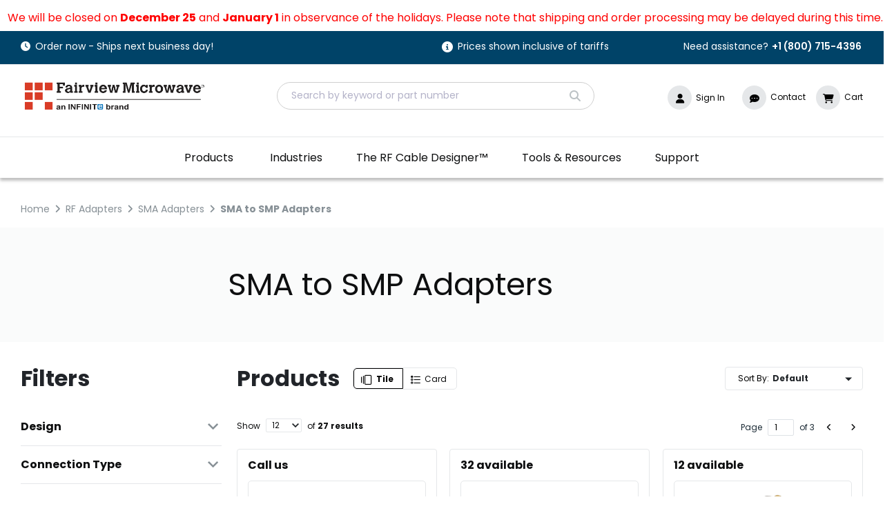

--- FILE ---
content_type: text/css
request_url: https://www.fairviewmicrowave.com/content/fm.theme/_default/theme.css
body_size: 12778
content:
/*! normalize.css v8.0.1 | MIT License | github.com/necolas/normalize.css */html{-webkit-text-size-adjust:100%;line-height:1.15}body{margin:0}main{display:block}h1{font-size:2em;margin:.67em 0}hr{box-sizing:content-box;height:0;overflow:visible}pre{font-family:monospace,monospace;font-size:1em}a{background-color:transparent}abbr[title]{border-bottom:none;text-decoration:underline;text-decoration:underline dotted}b,strong{font-weight:bolder}code,kbd,samp{font-family:monospace,monospace;font-size:1em}small{font-size:80%}sub,sup{font-size:75%;line-height:0;position:relative;vertical-align:baseline}sub{bottom:-.25em}sup{top:-.5em}img{border-style:none}button,input,optgroup,select,textarea{font-family:inherit;font-size:100%;line-height:1.15;margin:0}button,input{overflow:visible}button,select{text-transform:none}[type=button],[type=reset],[type=submit],button{-webkit-appearance:button}[type=button]::-moz-focus-inner,[type=reset]::-moz-focus-inner,[type=submit]::-moz-focus-inner,button::-moz-focus-inner{border-style:none;padding:0}[type=button]:-moz-focusring,[type=reset]:-moz-focusring,[type=submit]:-moz-focusring,button:-moz-focusring{outline:1px dotted ButtonText}fieldset{padding:.35em .75em .625em}legend{box-sizing:border-box;color:inherit;display:table;max-width:100%;padding:0;white-space:normal}progress{vertical-align:baseline}textarea{overflow:auto}[type=checkbox],[type=radio]{box-sizing:border-box;padding:0}[type=number]::-webkit-inner-spin-button,[type=number]::-webkit-outer-spin-button{height:auto}[type=search]{-webkit-appearance:textfield;outline-offset:-2px}[type=search]::-webkit-search-decoration{-webkit-appearance:none}::-webkit-file-upload-button{-webkit-appearance:button;font:inherit}details{display:block}summary{display:list-item}[hidden],template{display:none}.aem-Grid{display:block;width:100%}.aem-Grid:after,.aem-Grid:before{content:" ";display:table}.aem-Grid:after{clear:both}.aem-Grid-newComponent{clear:both;margin:0}.aem-GridColumn{-webkit-box-sizing:border-box;box-sizing:border-box;clear:both}.aem-GridShowHidden>.aem-Grid>.aem-GridColumn,.aem-GridShowHidden>.cmp-container>.aem-Grid>.aem-GridColumn{display:block!important}@font-face{font-family:defaultFont;font-style:normal;font-weight:bolder;src:url(resources/fonts/SourceSansPro-Black.ttf) format("truetype")}@font-face{font-family:defaultFont;font-style:italic;font-weight:bolder;src:url(resources/fonts/SourceSansPro-BlackItalic.ttf) format("truetype")}@font-face{font-family:defaultFont;font-style:normal;font-weight:bolder;src:url(resources/fonts/SourceSansPro-Bold.ttf) format("truetype")}@font-face{font-family:defaultFont;font-style:italic;font-weight:bolder;src:url(resources/fonts/SourceSansPro-BoldItalic.ttf) format("truetype")}@font-face{font-family:defaultFont;font-style:normal;font-weight:lighter;src:url(resources/fonts/SourceSansPro-ExtraLight.ttf) format("truetype")}@font-face{font-family:defaultFont;font-style:italic;font-weight:lighter;src:url(resources/fonts/SourceSansPro-ExtraLightItalic.ttf) format("truetype")}@font-face{font-family:defaultFont;font-style:italic;font-weight:400;src:url(resources/fonts/SourceSansPro-Italic.ttf) format("truetype")}@font-face{font-family:defaultFont;font-style:normal;font-weight:lighter;src:url(resources/fonts/SourceSansPro-Light.ttf) format("truetype")}@font-face{font-family:defaultFont;font-style:italic;font-weight:lighter;src:url(resources/fonts/SourceSansPro-LightItalic.ttf) format("truetype")}@font-face{font-family:defaultFont;font-style:normal;font-weight:400;src:url(resources/fonts/SourceSansPro-Regular.ttf) format("truetype")}@font-face{font-family:defaultFont;font-style:normal;font-weight:700;src:url(resources/fonts/SourceSansPro-SemiBold.ttf) format("truetype")}@font-face{font-family:defaultFont;font-style:italic;font-weight:700;src:url(resources/fonts/SourceSansPro-SemiBoldItalic.ttf) format("truetype")}@font-face{font-family:titleFont;font-style:normal;font-weight:bolder;src:url(resources/fonts/SourceSerifPro-Black.ttf) format("truetype")}@font-face{font-family:titleFont;font-style:italic;font-weight:bolder;src:url(resources/fonts/SourceSerifPro-BlackItalic.ttf) format("truetype")}@font-face{font-family:titleFont;font-style:normal;font-weight:bolder;src:url(resources/fonts/SourceSerifPro-Bold.ttf) format("truetype")}@font-face{font-family:titleFont;font-style:italic;font-weight:bolder;src:url(resources/fonts/SourceSerifPro-BoldItalic.ttf) format("truetype")}@font-face{font-family:titleFont;font-style:normal;font-weight:lighter;src:url(resources/fonts/SourceSerifPro-ExtraLight.ttf) format("truetype")}@font-face{font-family:titleFont;font-style:italic;font-weight:lighter;src:url(resources/fonts/SourceSerifPro-ExtraLightItalic.ttf) format("truetype")}@font-face{font-family:titleFont;font-style:italic;font-weight:400;src:url(resources/fonts/SourceSerifPro-Italic.ttf) format("truetype")}@font-face{font-family:titleFont;font-style:normal;font-weight:lighter;src:url(resources/fonts/SourceSerifPro-Light.ttf) format("truetype")}@font-face{font-family:titleFont;font-style:italic;font-weight:lighter;src:url(resources/fonts/SourceSerifPro-LightItalic.ttf) format("truetype")}@font-face{font-family:titleFont;font-style:normal;font-weight:400;src:url(resources/fonts/SourceSerifPro-Regular.ttf) format("truetype")}@font-face{font-family:titleFont;font-style:normal;font-weight:700;src:url(resources/fonts/SourceSerifPro-SemiBold.ttf) format("truetype")}@font-face{font-family:titleFont;font-style:italic;font-weight:700;src:url(resources/fonts/SourceSerifPro-SemiBoldItalic.ttf) format("truetype")}body,html{background:#fff;color:#000;font-family:defaultFont,serif;font-size:16px;line-height:20px;margin:0}a{color:#2020e0}p{line-height:28px;margin-block:.75rem}h1,h2,h3,h4,h5,h6{margin-block:0}button,input,optgroup,select,textarea{font:inherit}.aem-Grid.aem-Grid--1>.aem-GridColumn.aem-GridColumn--default--1{clear:none;float:left;width:100%}.aem-Grid.aem-Grid--1>.aem-GridColumn.aem-GridColumn--offset--default--0{margin-left:0}.aem-Grid.aem-Grid--1>.aem-GridColumn.aem-GridColumn--offset--default--1{margin-left:100%}.aem-Grid.aem-Grid--default--1>.aem-GridColumn.aem-GridColumn--default--1{clear:none;float:left;width:100%}.aem-Grid.aem-Grid--default--1>.aem-GridColumn.aem-GridColumn--offset--default--0{margin-left:0}.aem-Grid.aem-Grid--default--1>.aem-GridColumn.aem-GridColumn--offset--default--1{margin-left:100%}.aem-Grid.aem-Grid--2>.aem-GridColumn.aem-GridColumn--default--1{clear:none;float:left;width:50%}.aem-Grid.aem-Grid--2>.aem-GridColumn.aem-GridColumn--default--2{clear:none;float:left;width:100%}.aem-Grid.aem-Grid--2>.aem-GridColumn.aem-GridColumn--offset--default--0{margin-left:0}.aem-Grid.aem-Grid--2>.aem-GridColumn.aem-GridColumn--offset--default--1{margin-left:50%}.aem-Grid.aem-Grid--2>.aem-GridColumn.aem-GridColumn--offset--default--2{margin-left:100%}.aem-Grid.aem-Grid--default--2>.aem-GridColumn.aem-GridColumn--default--1{clear:none;float:left;width:50%}.aem-Grid.aem-Grid--default--2>.aem-GridColumn.aem-GridColumn--default--2{clear:none;float:left;width:100%}.aem-Grid.aem-Grid--default--2>.aem-GridColumn.aem-GridColumn--offset--default--0{margin-left:0}.aem-Grid.aem-Grid--default--2>.aem-GridColumn.aem-GridColumn--offset--default--1{margin-left:50%}.aem-Grid.aem-Grid--default--2>.aem-GridColumn.aem-GridColumn--offset--default--2{margin-left:100%}.aem-Grid.aem-Grid--3>.aem-GridColumn.aem-GridColumn--default--1{clear:none;float:left;width:33.3333333333%}.aem-Grid.aem-Grid--3>.aem-GridColumn.aem-GridColumn--default--2{clear:none;float:left;width:66.6666666667%}.aem-Grid.aem-Grid--3>.aem-GridColumn.aem-GridColumn--default--3{clear:none;float:left;width:100%}.aem-Grid.aem-Grid--3>.aem-GridColumn.aem-GridColumn--offset--default--0{margin-left:0}.aem-Grid.aem-Grid--3>.aem-GridColumn.aem-GridColumn--offset--default--1{margin-left:33.3333333333%}.aem-Grid.aem-Grid--3>.aem-GridColumn.aem-GridColumn--offset--default--2{margin-left:66.6666666667%}.aem-Grid.aem-Grid--3>.aem-GridColumn.aem-GridColumn--offset--default--3{margin-left:100%}.aem-Grid.aem-Grid--default--3>.aem-GridColumn.aem-GridColumn--default--1{clear:none;float:left;width:33.3333333333%}.aem-Grid.aem-Grid--default--3>.aem-GridColumn.aem-GridColumn--default--2{clear:none;float:left;width:66.6666666667%}.aem-Grid.aem-Grid--default--3>.aem-GridColumn.aem-GridColumn--default--3{clear:none;float:left;width:100%}.aem-Grid.aem-Grid--default--3>.aem-GridColumn.aem-GridColumn--offset--default--0{margin-left:0}.aem-Grid.aem-Grid--default--3>.aem-GridColumn.aem-GridColumn--offset--default--1{margin-left:33.3333333333%}.aem-Grid.aem-Grid--default--3>.aem-GridColumn.aem-GridColumn--offset--default--2{margin-left:66.6666666667%}.aem-Grid.aem-Grid--default--3>.aem-GridColumn.aem-GridColumn--offset--default--3{margin-left:100%}.aem-Grid.aem-Grid--4>.aem-GridColumn.aem-GridColumn--default--1{clear:none;float:left;width:25%}.aem-Grid.aem-Grid--4>.aem-GridColumn.aem-GridColumn--default--2{clear:none;float:left;width:50%}.aem-Grid.aem-Grid--4>.aem-GridColumn.aem-GridColumn--default--3{clear:none;float:left;width:75%}.aem-Grid.aem-Grid--4>.aem-GridColumn.aem-GridColumn--default--4{clear:none;float:left;width:100%}.aem-Grid.aem-Grid--4>.aem-GridColumn.aem-GridColumn--offset--default--0{margin-left:0}.aem-Grid.aem-Grid--4>.aem-GridColumn.aem-GridColumn--offset--default--1{margin-left:25%}.aem-Grid.aem-Grid--4>.aem-GridColumn.aem-GridColumn--offset--default--2{margin-left:50%}.aem-Grid.aem-Grid--4>.aem-GridColumn.aem-GridColumn--offset--default--3{margin-left:75%}.aem-Grid.aem-Grid--4>.aem-GridColumn.aem-GridColumn--offset--default--4{margin-left:100%}.aem-Grid.aem-Grid--default--4>.aem-GridColumn.aem-GridColumn--default--1{clear:none;float:left;width:25%}.aem-Grid.aem-Grid--default--4>.aem-GridColumn.aem-GridColumn--default--2{clear:none;float:left;width:50%}.aem-Grid.aem-Grid--default--4>.aem-GridColumn.aem-GridColumn--default--3{clear:none;float:left;width:75%}.aem-Grid.aem-Grid--default--4>.aem-GridColumn.aem-GridColumn--default--4{clear:none;float:left;width:100%}.aem-Grid.aem-Grid--default--4>.aem-GridColumn.aem-GridColumn--offset--default--0{margin-left:0}.aem-Grid.aem-Grid--default--4>.aem-GridColumn.aem-GridColumn--offset--default--1{margin-left:25%}.aem-Grid.aem-Grid--default--4>.aem-GridColumn.aem-GridColumn--offset--default--2{margin-left:50%}.aem-Grid.aem-Grid--default--4>.aem-GridColumn.aem-GridColumn--offset--default--3{margin-left:75%}.aem-Grid.aem-Grid--default--4>.aem-GridColumn.aem-GridColumn--offset--default--4{margin-left:100%}.aem-Grid.aem-Grid--5>.aem-GridColumn.aem-GridColumn--default--1{clear:none;float:left;width:20%}.aem-Grid.aem-Grid--5>.aem-GridColumn.aem-GridColumn--default--2{clear:none;float:left;width:40%}.aem-Grid.aem-Grid--5>.aem-GridColumn.aem-GridColumn--default--3{clear:none;float:left;width:60%}.aem-Grid.aem-Grid--5>.aem-GridColumn.aem-GridColumn--default--4{clear:none;float:left;width:80%}.aem-Grid.aem-Grid--5>.aem-GridColumn.aem-GridColumn--default--5{clear:none;float:left;width:100%}.aem-Grid.aem-Grid--5>.aem-GridColumn.aem-GridColumn--offset--default--0{margin-left:0}.aem-Grid.aem-Grid--5>.aem-GridColumn.aem-GridColumn--offset--default--1{margin-left:20%}.aem-Grid.aem-Grid--5>.aem-GridColumn.aem-GridColumn--offset--default--2{margin-left:40%}.aem-Grid.aem-Grid--5>.aem-GridColumn.aem-GridColumn--offset--default--3{margin-left:60%}.aem-Grid.aem-Grid--5>.aem-GridColumn.aem-GridColumn--offset--default--4{margin-left:80%}.aem-Grid.aem-Grid--5>.aem-GridColumn.aem-GridColumn--offset--default--5{margin-left:100%}.aem-Grid.aem-Grid--default--5>.aem-GridColumn.aem-GridColumn--default--1{clear:none;float:left;width:20%}.aem-Grid.aem-Grid--default--5>.aem-GridColumn.aem-GridColumn--default--2{clear:none;float:left;width:40%}.aem-Grid.aem-Grid--default--5>.aem-GridColumn.aem-GridColumn--default--3{clear:none;float:left;width:60%}.aem-Grid.aem-Grid--default--5>.aem-GridColumn.aem-GridColumn--default--4{clear:none;float:left;width:80%}.aem-Grid.aem-Grid--default--5>.aem-GridColumn.aem-GridColumn--default--5{clear:none;float:left;width:100%}.aem-Grid.aem-Grid--default--5>.aem-GridColumn.aem-GridColumn--offset--default--0{margin-left:0}.aem-Grid.aem-Grid--default--5>.aem-GridColumn.aem-GridColumn--offset--default--1{margin-left:20%}.aem-Grid.aem-Grid--default--5>.aem-GridColumn.aem-GridColumn--offset--default--2{margin-left:40%}.aem-Grid.aem-Grid--default--5>.aem-GridColumn.aem-GridColumn--offset--default--3{margin-left:60%}.aem-Grid.aem-Grid--default--5>.aem-GridColumn.aem-GridColumn--offset--default--4{margin-left:80%}.aem-Grid.aem-Grid--default--5>.aem-GridColumn.aem-GridColumn--offset--default--5{margin-left:100%}.aem-Grid.aem-Grid--6>.aem-GridColumn.aem-GridColumn--default--1{clear:none;float:left;width:16.6666666667%}.aem-Grid.aem-Grid--6>.aem-GridColumn.aem-GridColumn--default--2{clear:none;float:left;width:33.3333333333%}.aem-Grid.aem-Grid--6>.aem-GridColumn.aem-GridColumn--default--3{clear:none;float:left;width:50%}.aem-Grid.aem-Grid--6>.aem-GridColumn.aem-GridColumn--default--4{clear:none;float:left;width:66.6666666667%}.aem-Grid.aem-Grid--6>.aem-GridColumn.aem-GridColumn--default--5{clear:none;float:left;width:83.3333333333%}.aem-Grid.aem-Grid--6>.aem-GridColumn.aem-GridColumn--default--6{clear:none;float:left;width:100%}.aem-Grid.aem-Grid--6>.aem-GridColumn.aem-GridColumn--offset--default--0{margin-left:0}.aem-Grid.aem-Grid--6>.aem-GridColumn.aem-GridColumn--offset--default--1{margin-left:16.6666666667%}.aem-Grid.aem-Grid--6>.aem-GridColumn.aem-GridColumn--offset--default--2{margin-left:33.3333333333%}.aem-Grid.aem-Grid--6>.aem-GridColumn.aem-GridColumn--offset--default--3{margin-left:50%}.aem-Grid.aem-Grid--6>.aem-GridColumn.aem-GridColumn--offset--default--4{margin-left:66.6666666667%}.aem-Grid.aem-Grid--6>.aem-GridColumn.aem-GridColumn--offset--default--5{margin-left:83.3333333333%}.aem-Grid.aem-Grid--6>.aem-GridColumn.aem-GridColumn--offset--default--6{margin-left:100%}.aem-Grid.aem-Grid--default--6>.aem-GridColumn.aem-GridColumn--default--1{clear:none;float:left;width:16.6666666667%}.aem-Grid.aem-Grid--default--6>.aem-GridColumn.aem-GridColumn--default--2{clear:none;float:left;width:33.3333333333%}.aem-Grid.aem-Grid--default--6>.aem-GridColumn.aem-GridColumn--default--3{clear:none;float:left;width:50%}.aem-Grid.aem-Grid--default--6>.aem-GridColumn.aem-GridColumn--default--4{clear:none;float:left;width:66.6666666667%}.aem-Grid.aem-Grid--default--6>.aem-GridColumn.aem-GridColumn--default--5{clear:none;float:left;width:83.3333333333%}.aem-Grid.aem-Grid--default--6>.aem-GridColumn.aem-GridColumn--default--6{clear:none;float:left;width:100%}.aem-Grid.aem-Grid--default--6>.aem-GridColumn.aem-GridColumn--offset--default--0{margin-left:0}.aem-Grid.aem-Grid--default--6>.aem-GridColumn.aem-GridColumn--offset--default--1{margin-left:16.6666666667%}.aem-Grid.aem-Grid--default--6>.aem-GridColumn.aem-GridColumn--offset--default--2{margin-left:33.3333333333%}.aem-Grid.aem-Grid--default--6>.aem-GridColumn.aem-GridColumn--offset--default--3{margin-left:50%}.aem-Grid.aem-Grid--default--6>.aem-GridColumn.aem-GridColumn--offset--default--4{margin-left:66.6666666667%}.aem-Grid.aem-Grid--default--6>.aem-GridColumn.aem-GridColumn--offset--default--5{margin-left:83.3333333333%}.aem-Grid.aem-Grid--default--6>.aem-GridColumn.aem-GridColumn--offset--default--6{margin-left:100%}.aem-Grid.aem-Grid--7>.aem-GridColumn.aem-GridColumn--default--1{clear:none;float:left;width:14.2857142857%}.aem-Grid.aem-Grid--7>.aem-GridColumn.aem-GridColumn--default--2{clear:none;float:left;width:28.5714285714%}.aem-Grid.aem-Grid--7>.aem-GridColumn.aem-GridColumn--default--3{clear:none;float:left;width:42.8571428571%}.aem-Grid.aem-Grid--7>.aem-GridColumn.aem-GridColumn--default--4{clear:none;float:left;width:57.1428571429%}.aem-Grid.aem-Grid--7>.aem-GridColumn.aem-GridColumn--default--5{clear:none;float:left;width:71.4285714286%}.aem-Grid.aem-Grid--7>.aem-GridColumn.aem-GridColumn--default--6{clear:none;float:left;width:85.7142857143%}.aem-Grid.aem-Grid--7>.aem-GridColumn.aem-GridColumn--default--7{clear:none;float:left;width:100%}.aem-Grid.aem-Grid--7>.aem-GridColumn.aem-GridColumn--offset--default--0{margin-left:0}.aem-Grid.aem-Grid--7>.aem-GridColumn.aem-GridColumn--offset--default--1{margin-left:14.2857142857%}.aem-Grid.aem-Grid--7>.aem-GridColumn.aem-GridColumn--offset--default--2{margin-left:28.5714285714%}.aem-Grid.aem-Grid--7>.aem-GridColumn.aem-GridColumn--offset--default--3{margin-left:42.8571428571%}.aem-Grid.aem-Grid--7>.aem-GridColumn.aem-GridColumn--offset--default--4{margin-left:57.1428571429%}.aem-Grid.aem-Grid--7>.aem-GridColumn.aem-GridColumn--offset--default--5{margin-left:71.4285714286%}.aem-Grid.aem-Grid--7>.aem-GridColumn.aem-GridColumn--offset--default--6{margin-left:85.7142857143%}.aem-Grid.aem-Grid--7>.aem-GridColumn.aem-GridColumn--offset--default--7{margin-left:100%}.aem-Grid.aem-Grid--default--7>.aem-GridColumn.aem-GridColumn--default--1{clear:none;float:left;width:14.2857142857%}.aem-Grid.aem-Grid--default--7>.aem-GridColumn.aem-GridColumn--default--2{clear:none;float:left;width:28.5714285714%}.aem-Grid.aem-Grid--default--7>.aem-GridColumn.aem-GridColumn--default--3{clear:none;float:left;width:42.8571428571%}.aem-Grid.aem-Grid--default--7>.aem-GridColumn.aem-GridColumn--default--4{clear:none;float:left;width:57.1428571429%}.aem-Grid.aem-Grid--default--7>.aem-GridColumn.aem-GridColumn--default--5{clear:none;float:left;width:71.4285714286%}.aem-Grid.aem-Grid--default--7>.aem-GridColumn.aem-GridColumn--default--6{clear:none;float:left;width:85.7142857143%}.aem-Grid.aem-Grid--default--7>.aem-GridColumn.aem-GridColumn--default--7{clear:none;float:left;width:100%}.aem-Grid.aem-Grid--default--7>.aem-GridColumn.aem-GridColumn--offset--default--0{margin-left:0}.aem-Grid.aem-Grid--default--7>.aem-GridColumn.aem-GridColumn--offset--default--1{margin-left:14.2857142857%}.aem-Grid.aem-Grid--default--7>.aem-GridColumn.aem-GridColumn--offset--default--2{margin-left:28.5714285714%}.aem-Grid.aem-Grid--default--7>.aem-GridColumn.aem-GridColumn--offset--default--3{margin-left:42.8571428571%}.aem-Grid.aem-Grid--default--7>.aem-GridColumn.aem-GridColumn--offset--default--4{margin-left:57.1428571429%}.aem-Grid.aem-Grid--default--7>.aem-GridColumn.aem-GridColumn--offset--default--5{margin-left:71.4285714286%}.aem-Grid.aem-Grid--default--7>.aem-GridColumn.aem-GridColumn--offset--default--6{margin-left:85.7142857143%}.aem-Grid.aem-Grid--default--7>.aem-GridColumn.aem-GridColumn--offset--default--7{margin-left:100%}.aem-Grid.aem-Grid--8>.aem-GridColumn.aem-GridColumn--default--1{clear:none;float:left;width:12.5%}.aem-Grid.aem-Grid--8>.aem-GridColumn.aem-GridColumn--default--2{clear:none;float:left;width:25%}.aem-Grid.aem-Grid--8>.aem-GridColumn.aem-GridColumn--default--3{clear:none;float:left;width:37.5%}.aem-Grid.aem-Grid--8>.aem-GridColumn.aem-GridColumn--default--4{clear:none;float:left;width:50%}.aem-Grid.aem-Grid--8>.aem-GridColumn.aem-GridColumn--default--5{clear:none;float:left;width:62.5%}.aem-Grid.aem-Grid--8>.aem-GridColumn.aem-GridColumn--default--6{clear:none;float:left;width:75%}.aem-Grid.aem-Grid--8>.aem-GridColumn.aem-GridColumn--default--7{clear:none;float:left;width:87.5%}.aem-Grid.aem-Grid--8>.aem-GridColumn.aem-GridColumn--default--8{clear:none;float:left;width:100%}.aem-Grid.aem-Grid--8>.aem-GridColumn.aem-GridColumn--offset--default--0{margin-left:0}.aem-Grid.aem-Grid--8>.aem-GridColumn.aem-GridColumn--offset--default--1{margin-left:12.5%}.aem-Grid.aem-Grid--8>.aem-GridColumn.aem-GridColumn--offset--default--2{margin-left:25%}.aem-Grid.aem-Grid--8>.aem-GridColumn.aem-GridColumn--offset--default--3{margin-left:37.5%}.aem-Grid.aem-Grid--8>.aem-GridColumn.aem-GridColumn--offset--default--4{margin-left:50%}.aem-Grid.aem-Grid--8>.aem-GridColumn.aem-GridColumn--offset--default--5{margin-left:62.5%}.aem-Grid.aem-Grid--8>.aem-GridColumn.aem-GridColumn--offset--default--6{margin-left:75%}.aem-Grid.aem-Grid--8>.aem-GridColumn.aem-GridColumn--offset--default--7{margin-left:87.5%}.aem-Grid.aem-Grid--8>.aem-GridColumn.aem-GridColumn--offset--default--8{margin-left:100%}.aem-Grid.aem-Grid--default--8>.aem-GridColumn.aem-GridColumn--default--1{clear:none;float:left;width:12.5%}.aem-Grid.aem-Grid--default--8>.aem-GridColumn.aem-GridColumn--default--2{clear:none;float:left;width:25%}.aem-Grid.aem-Grid--default--8>.aem-GridColumn.aem-GridColumn--default--3{clear:none;float:left;width:37.5%}.aem-Grid.aem-Grid--default--8>.aem-GridColumn.aem-GridColumn--default--4{clear:none;float:left;width:50%}.aem-Grid.aem-Grid--default--8>.aem-GridColumn.aem-GridColumn--default--5{clear:none;float:left;width:62.5%}.aem-Grid.aem-Grid--default--8>.aem-GridColumn.aem-GridColumn--default--6{clear:none;float:left;width:75%}.aem-Grid.aem-Grid--default--8>.aem-GridColumn.aem-GridColumn--default--7{clear:none;float:left;width:87.5%}.aem-Grid.aem-Grid--default--8>.aem-GridColumn.aem-GridColumn--default--8{clear:none;float:left;width:100%}.aem-Grid.aem-Grid--default--8>.aem-GridColumn.aem-GridColumn--offset--default--0{margin-left:0}.aem-Grid.aem-Grid--default--8>.aem-GridColumn.aem-GridColumn--offset--default--1{margin-left:12.5%}.aem-Grid.aem-Grid--default--8>.aem-GridColumn.aem-GridColumn--offset--default--2{margin-left:25%}.aem-Grid.aem-Grid--default--8>.aem-GridColumn.aem-GridColumn--offset--default--3{margin-left:37.5%}.aem-Grid.aem-Grid--default--8>.aem-GridColumn.aem-GridColumn--offset--default--4{margin-left:50%}.aem-Grid.aem-Grid--default--8>.aem-GridColumn.aem-GridColumn--offset--default--5{margin-left:62.5%}.aem-Grid.aem-Grid--default--8>.aem-GridColumn.aem-GridColumn--offset--default--6{margin-left:75%}.aem-Grid.aem-Grid--default--8>.aem-GridColumn.aem-GridColumn--offset--default--7{margin-left:87.5%}.aem-Grid.aem-Grid--default--8>.aem-GridColumn.aem-GridColumn--offset--default--8{margin-left:100%}.aem-Grid.aem-Grid--9>.aem-GridColumn.aem-GridColumn--default--1{clear:none;float:left;width:11.1111111111%}.aem-Grid.aem-Grid--9>.aem-GridColumn.aem-GridColumn--default--2{clear:none;float:left;width:22.2222222222%}.aem-Grid.aem-Grid--9>.aem-GridColumn.aem-GridColumn--default--3{clear:none;float:left;width:33.3333333333%}.aem-Grid.aem-Grid--9>.aem-GridColumn.aem-GridColumn--default--4{clear:none;float:left;width:44.4444444444%}.aem-Grid.aem-Grid--9>.aem-GridColumn.aem-GridColumn--default--5{clear:none;float:left;width:55.5555555556%}.aem-Grid.aem-Grid--9>.aem-GridColumn.aem-GridColumn--default--6{clear:none;float:left;width:66.6666666667%}.aem-Grid.aem-Grid--9>.aem-GridColumn.aem-GridColumn--default--7{clear:none;float:left;width:77.7777777778%}.aem-Grid.aem-Grid--9>.aem-GridColumn.aem-GridColumn--default--8{clear:none;float:left;width:88.8888888889%}.aem-Grid.aem-Grid--9>.aem-GridColumn.aem-GridColumn--default--9{clear:none;float:left;width:100%}.aem-Grid.aem-Grid--9>.aem-GridColumn.aem-GridColumn--offset--default--0{margin-left:0}.aem-Grid.aem-Grid--9>.aem-GridColumn.aem-GridColumn--offset--default--1{margin-left:11.1111111111%}.aem-Grid.aem-Grid--9>.aem-GridColumn.aem-GridColumn--offset--default--2{margin-left:22.2222222222%}.aem-Grid.aem-Grid--9>.aem-GridColumn.aem-GridColumn--offset--default--3{margin-left:33.3333333333%}.aem-Grid.aem-Grid--9>.aem-GridColumn.aem-GridColumn--offset--default--4{margin-left:44.4444444444%}.aem-Grid.aem-Grid--9>.aem-GridColumn.aem-GridColumn--offset--default--5{margin-left:55.5555555556%}.aem-Grid.aem-Grid--9>.aem-GridColumn.aem-GridColumn--offset--default--6{margin-left:66.6666666667%}.aem-Grid.aem-Grid--9>.aem-GridColumn.aem-GridColumn--offset--default--7{margin-left:77.7777777778%}.aem-Grid.aem-Grid--9>.aem-GridColumn.aem-GridColumn--offset--default--8{margin-left:88.8888888889%}.aem-Grid.aem-Grid--9>.aem-GridColumn.aem-GridColumn--offset--default--9{margin-left:100%}.aem-Grid.aem-Grid--default--9>.aem-GridColumn.aem-GridColumn--default--1{clear:none;float:left;width:11.1111111111%}.aem-Grid.aem-Grid--default--9>.aem-GridColumn.aem-GridColumn--default--2{clear:none;float:left;width:22.2222222222%}.aem-Grid.aem-Grid--default--9>.aem-GridColumn.aem-GridColumn--default--3{clear:none;float:left;width:33.3333333333%}.aem-Grid.aem-Grid--default--9>.aem-GridColumn.aem-GridColumn--default--4{clear:none;float:left;width:44.4444444444%}.aem-Grid.aem-Grid--default--9>.aem-GridColumn.aem-GridColumn--default--5{clear:none;float:left;width:55.5555555556%}.aem-Grid.aem-Grid--default--9>.aem-GridColumn.aem-GridColumn--default--6{clear:none;float:left;width:66.6666666667%}.aem-Grid.aem-Grid--default--9>.aem-GridColumn.aem-GridColumn--default--7{clear:none;float:left;width:77.7777777778%}.aem-Grid.aem-Grid--default--9>.aem-GridColumn.aem-GridColumn--default--8{clear:none;float:left;width:88.8888888889%}.aem-Grid.aem-Grid--default--9>.aem-GridColumn.aem-GridColumn--default--9{clear:none;float:left;width:100%}.aem-Grid.aem-Grid--default--9>.aem-GridColumn.aem-GridColumn--offset--default--0{margin-left:0}.aem-Grid.aem-Grid--default--9>.aem-GridColumn.aem-GridColumn--offset--default--1{margin-left:11.1111111111%}.aem-Grid.aem-Grid--default--9>.aem-GridColumn.aem-GridColumn--offset--default--2{margin-left:22.2222222222%}.aem-Grid.aem-Grid--default--9>.aem-GridColumn.aem-GridColumn--offset--default--3{margin-left:33.3333333333%}.aem-Grid.aem-Grid--default--9>.aem-GridColumn.aem-GridColumn--offset--default--4{margin-left:44.4444444444%}.aem-Grid.aem-Grid--default--9>.aem-GridColumn.aem-GridColumn--offset--default--5{margin-left:55.5555555556%}.aem-Grid.aem-Grid--default--9>.aem-GridColumn.aem-GridColumn--offset--default--6{margin-left:66.6666666667%}.aem-Grid.aem-Grid--default--9>.aem-GridColumn.aem-GridColumn--offset--default--7{margin-left:77.7777777778%}.aem-Grid.aem-Grid--default--9>.aem-GridColumn.aem-GridColumn--offset--default--8{margin-left:88.8888888889%}.aem-Grid.aem-Grid--default--9>.aem-GridColumn.aem-GridColumn--offset--default--9{margin-left:100%}.aem-Grid.aem-Grid--10>.aem-GridColumn.aem-GridColumn--default--1{clear:none;float:left;width:10%}.aem-Grid.aem-Grid--10>.aem-GridColumn.aem-GridColumn--default--2{clear:none;float:left;width:20%}.aem-Grid.aem-Grid--10>.aem-GridColumn.aem-GridColumn--default--3{clear:none;float:left;width:30%}.aem-Grid.aem-Grid--10>.aem-GridColumn.aem-GridColumn--default--4{clear:none;float:left;width:40%}.aem-Grid.aem-Grid--10>.aem-GridColumn.aem-GridColumn--default--5{clear:none;float:left;width:50%}.aem-Grid.aem-Grid--10>.aem-GridColumn.aem-GridColumn--default--6{clear:none;float:left;width:60%}.aem-Grid.aem-Grid--10>.aem-GridColumn.aem-GridColumn--default--7{clear:none;float:left;width:70%}.aem-Grid.aem-Grid--10>.aem-GridColumn.aem-GridColumn--default--8{clear:none;float:left;width:80%}.aem-Grid.aem-Grid--10>.aem-GridColumn.aem-GridColumn--default--9{clear:none;float:left;width:90%}.aem-Grid.aem-Grid--10>.aem-GridColumn.aem-GridColumn--default--10{clear:none;float:left;width:100%}.aem-Grid.aem-Grid--10>.aem-GridColumn.aem-GridColumn--offset--default--0{margin-left:0}.aem-Grid.aem-Grid--10>.aem-GridColumn.aem-GridColumn--offset--default--1{margin-left:10%}.aem-Grid.aem-Grid--10>.aem-GridColumn.aem-GridColumn--offset--default--2{margin-left:20%}.aem-Grid.aem-Grid--10>.aem-GridColumn.aem-GridColumn--offset--default--3{margin-left:30%}.aem-Grid.aem-Grid--10>.aem-GridColumn.aem-GridColumn--offset--default--4{margin-left:40%}.aem-Grid.aem-Grid--10>.aem-GridColumn.aem-GridColumn--offset--default--5{margin-left:50%}.aem-Grid.aem-Grid--10>.aem-GridColumn.aem-GridColumn--offset--default--6{margin-left:60%}.aem-Grid.aem-Grid--10>.aem-GridColumn.aem-GridColumn--offset--default--7{margin-left:70%}.aem-Grid.aem-Grid--10>.aem-GridColumn.aem-GridColumn--offset--default--8{margin-left:80%}.aem-Grid.aem-Grid--10>.aem-GridColumn.aem-GridColumn--offset--default--9{margin-left:90%}.aem-Grid.aem-Grid--10>.aem-GridColumn.aem-GridColumn--offset--default--10{margin-left:100%}.aem-Grid.aem-Grid--default--10>.aem-GridColumn.aem-GridColumn--default--1{clear:none;float:left;width:10%}.aem-Grid.aem-Grid--default--10>.aem-GridColumn.aem-GridColumn--default--2{clear:none;float:left;width:20%}.aem-Grid.aem-Grid--default--10>.aem-GridColumn.aem-GridColumn--default--3{clear:none;float:left;width:30%}.aem-Grid.aem-Grid--default--10>.aem-GridColumn.aem-GridColumn--default--4{clear:none;float:left;width:40%}.aem-Grid.aem-Grid--default--10>.aem-GridColumn.aem-GridColumn--default--5{clear:none;float:left;width:50%}.aem-Grid.aem-Grid--default--10>.aem-GridColumn.aem-GridColumn--default--6{clear:none;float:left;width:60%}.aem-Grid.aem-Grid--default--10>.aem-GridColumn.aem-GridColumn--default--7{clear:none;float:left;width:70%}.aem-Grid.aem-Grid--default--10>.aem-GridColumn.aem-GridColumn--default--8{clear:none;float:left;width:80%}.aem-Grid.aem-Grid--default--10>.aem-GridColumn.aem-GridColumn--default--9{clear:none;float:left;width:90%}.aem-Grid.aem-Grid--default--10>.aem-GridColumn.aem-GridColumn--default--10{clear:none;float:left;width:100%}.aem-Grid.aem-Grid--default--10>.aem-GridColumn.aem-GridColumn--offset--default--0{margin-left:0}.aem-Grid.aem-Grid--default--10>.aem-GridColumn.aem-GridColumn--offset--default--1{margin-left:10%}.aem-Grid.aem-Grid--default--10>.aem-GridColumn.aem-GridColumn--offset--default--2{margin-left:20%}.aem-Grid.aem-Grid--default--10>.aem-GridColumn.aem-GridColumn--offset--default--3{margin-left:30%}.aem-Grid.aem-Grid--default--10>.aem-GridColumn.aem-GridColumn--offset--default--4{margin-left:40%}.aem-Grid.aem-Grid--default--10>.aem-GridColumn.aem-GridColumn--offset--default--5{margin-left:50%}.aem-Grid.aem-Grid--default--10>.aem-GridColumn.aem-GridColumn--offset--default--6{margin-left:60%}.aem-Grid.aem-Grid--default--10>.aem-GridColumn.aem-GridColumn--offset--default--7{margin-left:70%}.aem-Grid.aem-Grid--default--10>.aem-GridColumn.aem-GridColumn--offset--default--8{margin-left:80%}.aem-Grid.aem-Grid--default--10>.aem-GridColumn.aem-GridColumn--offset--default--9{margin-left:90%}.aem-Grid.aem-Grid--default--10>.aem-GridColumn.aem-GridColumn--offset--default--10{margin-left:100%}.aem-Grid.aem-Grid--11>.aem-GridColumn.aem-GridColumn--default--1{clear:none;float:left;width:9.0909090909%}.aem-Grid.aem-Grid--11>.aem-GridColumn.aem-GridColumn--default--2{clear:none;float:left;width:18.1818181818%}.aem-Grid.aem-Grid--11>.aem-GridColumn.aem-GridColumn--default--3{clear:none;float:left;width:27.2727272727%}.aem-Grid.aem-Grid--11>.aem-GridColumn.aem-GridColumn--default--4{clear:none;float:left;width:36.3636363636%}.aem-Grid.aem-Grid--11>.aem-GridColumn.aem-GridColumn--default--5{clear:none;float:left;width:45.4545454545%}.aem-Grid.aem-Grid--11>.aem-GridColumn.aem-GridColumn--default--6{clear:none;float:left;width:54.5454545455%}.aem-Grid.aem-Grid--11>.aem-GridColumn.aem-GridColumn--default--7{clear:none;float:left;width:63.6363636364%}.aem-Grid.aem-Grid--11>.aem-GridColumn.aem-GridColumn--default--8{clear:none;float:left;width:72.7272727273%}.aem-Grid.aem-Grid--11>.aem-GridColumn.aem-GridColumn--default--9{clear:none;float:left;width:81.8181818182%}.aem-Grid.aem-Grid--11>.aem-GridColumn.aem-GridColumn--default--10{clear:none;float:left;width:90.9090909091%}.aem-Grid.aem-Grid--11>.aem-GridColumn.aem-GridColumn--default--11{clear:none;float:left;width:100%}.aem-Grid.aem-Grid--11>.aem-GridColumn.aem-GridColumn--offset--default--0{margin-left:0}.aem-Grid.aem-Grid--11>.aem-GridColumn.aem-GridColumn--offset--default--1{margin-left:9.0909090909%}.aem-Grid.aem-Grid--11>.aem-GridColumn.aem-GridColumn--offset--default--2{margin-left:18.1818181818%}.aem-Grid.aem-Grid--11>.aem-GridColumn.aem-GridColumn--offset--default--3{margin-left:27.2727272727%}.aem-Grid.aem-Grid--11>.aem-GridColumn.aem-GridColumn--offset--default--4{margin-left:36.3636363636%}.aem-Grid.aem-Grid--11>.aem-GridColumn.aem-GridColumn--offset--default--5{margin-left:45.4545454545%}.aem-Grid.aem-Grid--11>.aem-GridColumn.aem-GridColumn--offset--default--6{margin-left:54.5454545455%}.aem-Grid.aem-Grid--11>.aem-GridColumn.aem-GridColumn--offset--default--7{margin-left:63.6363636364%}.aem-Grid.aem-Grid--11>.aem-GridColumn.aem-GridColumn--offset--default--8{margin-left:72.7272727273%}.aem-Grid.aem-Grid--11>.aem-GridColumn.aem-GridColumn--offset--default--9{margin-left:81.8181818182%}.aem-Grid.aem-Grid--11>.aem-GridColumn.aem-GridColumn--offset--default--10{margin-left:90.9090909091%}.aem-Grid.aem-Grid--11>.aem-GridColumn.aem-GridColumn--offset--default--11{margin-left:100%}.aem-Grid.aem-Grid--default--11>.aem-GridColumn.aem-GridColumn--default--1{clear:none;float:left;width:9.0909090909%}.aem-Grid.aem-Grid--default--11>.aem-GridColumn.aem-GridColumn--default--2{clear:none;float:left;width:18.1818181818%}.aem-Grid.aem-Grid--default--11>.aem-GridColumn.aem-GridColumn--default--3{clear:none;float:left;width:27.2727272727%}.aem-Grid.aem-Grid--default--11>.aem-GridColumn.aem-GridColumn--default--4{clear:none;float:left;width:36.3636363636%}.aem-Grid.aem-Grid--default--11>.aem-GridColumn.aem-GridColumn--default--5{clear:none;float:left;width:45.4545454545%}.aem-Grid.aem-Grid--default--11>.aem-GridColumn.aem-GridColumn--default--6{clear:none;float:left;width:54.5454545455%}.aem-Grid.aem-Grid--default--11>.aem-GridColumn.aem-GridColumn--default--7{clear:none;float:left;width:63.6363636364%}.aem-Grid.aem-Grid--default--11>.aem-GridColumn.aem-GridColumn--default--8{clear:none;float:left;width:72.7272727273%}.aem-Grid.aem-Grid--default--11>.aem-GridColumn.aem-GridColumn--default--9{clear:none;float:left;width:81.8181818182%}.aem-Grid.aem-Grid--default--11>.aem-GridColumn.aem-GridColumn--default--10{clear:none;float:left;width:90.9090909091%}.aem-Grid.aem-Grid--default--11>.aem-GridColumn.aem-GridColumn--default--11{clear:none;float:left;width:100%}.aem-Grid.aem-Grid--default--11>.aem-GridColumn.aem-GridColumn--offset--default--0{margin-left:0}.aem-Grid.aem-Grid--default--11>.aem-GridColumn.aem-GridColumn--offset--default--1{margin-left:9.0909090909%}.aem-Grid.aem-Grid--default--11>.aem-GridColumn.aem-GridColumn--offset--default--2{margin-left:18.1818181818%}.aem-Grid.aem-Grid--default--11>.aem-GridColumn.aem-GridColumn--offset--default--3{margin-left:27.2727272727%}.aem-Grid.aem-Grid--default--11>.aem-GridColumn.aem-GridColumn--offset--default--4{margin-left:36.3636363636%}.aem-Grid.aem-Grid--default--11>.aem-GridColumn.aem-GridColumn--offset--default--5{margin-left:45.4545454545%}.aem-Grid.aem-Grid--default--11>.aem-GridColumn.aem-GridColumn--offset--default--6{margin-left:54.5454545455%}.aem-Grid.aem-Grid--default--11>.aem-GridColumn.aem-GridColumn--offset--default--7{margin-left:63.6363636364%}.aem-Grid.aem-Grid--default--11>.aem-GridColumn.aem-GridColumn--offset--default--8{margin-left:72.7272727273%}.aem-Grid.aem-Grid--default--11>.aem-GridColumn.aem-GridColumn--offset--default--9{margin-left:81.8181818182%}.aem-Grid.aem-Grid--default--11>.aem-GridColumn.aem-GridColumn--offset--default--10{margin-left:90.9090909091%}.aem-Grid.aem-Grid--default--11>.aem-GridColumn.aem-GridColumn--offset--default--11{margin-left:100%}.aem-Grid.aem-Grid--12>.aem-GridColumn.aem-GridColumn--default--1{clear:none;float:left;width:8.3333333333%}.aem-Grid.aem-Grid--12>.aem-GridColumn.aem-GridColumn--default--2{clear:none;float:left;width:16.6666666667%}.aem-Grid.aem-Grid--12>.aem-GridColumn.aem-GridColumn--default--3{clear:none;float:left;width:25%}.aem-Grid.aem-Grid--12>.aem-GridColumn.aem-GridColumn--default--4{clear:none;float:left;width:33.3333333333%}.aem-Grid.aem-Grid--12>.aem-GridColumn.aem-GridColumn--default--5{clear:none;float:left;width:41.6666666667%}.aem-Grid.aem-Grid--12>.aem-GridColumn.aem-GridColumn--default--6{clear:none;float:left;width:50%}.aem-Grid.aem-Grid--12>.aem-GridColumn.aem-GridColumn--default--7{clear:none;float:left;width:58.3333333333%}.aem-Grid.aem-Grid--12>.aem-GridColumn.aem-GridColumn--default--8{clear:none;float:left;width:66.6666666667%}.aem-Grid.aem-Grid--12>.aem-GridColumn.aem-GridColumn--default--9{clear:none;float:left;width:75%}.aem-Grid.aem-Grid--12>.aem-GridColumn.aem-GridColumn--default--10{clear:none;float:left;width:83.3333333333%}.aem-Grid.aem-Grid--12>.aem-GridColumn.aem-GridColumn--default--11{clear:none;float:left;width:91.6666666667%}.aem-Grid.aem-Grid--12>.aem-GridColumn.aem-GridColumn--default--12{clear:none;float:left;width:100%}.aem-Grid.aem-Grid--12>.aem-GridColumn.aem-GridColumn--offset--default--0{margin-left:0}.aem-Grid.aem-Grid--12>.aem-GridColumn.aem-GridColumn--offset--default--1{margin-left:8.3333333333%}.aem-Grid.aem-Grid--12>.aem-GridColumn.aem-GridColumn--offset--default--2{margin-left:16.6666666667%}.aem-Grid.aem-Grid--12>.aem-GridColumn.aem-GridColumn--offset--default--3{margin-left:25%}.aem-Grid.aem-Grid--12>.aem-GridColumn.aem-GridColumn--offset--default--4{margin-left:33.3333333333%}.aem-Grid.aem-Grid--12>.aem-GridColumn.aem-GridColumn--offset--default--5{margin-left:41.6666666667%}.aem-Grid.aem-Grid--12>.aem-GridColumn.aem-GridColumn--offset--default--6{margin-left:50%}.aem-Grid.aem-Grid--12>.aem-GridColumn.aem-GridColumn--offset--default--7{margin-left:58.3333333333%}.aem-Grid.aem-Grid--12>.aem-GridColumn.aem-GridColumn--offset--default--8{margin-left:66.6666666667%}.aem-Grid.aem-Grid--12>.aem-GridColumn.aem-GridColumn--offset--default--9{margin-left:75%}.aem-Grid.aem-Grid--12>.aem-GridColumn.aem-GridColumn--offset--default--10{margin-left:83.3333333333%}.aem-Grid.aem-Grid--12>.aem-GridColumn.aem-GridColumn--offset--default--11{margin-left:91.6666666667%}.aem-Grid.aem-Grid--12>.aem-GridColumn.aem-GridColumn--offset--default--12{margin-left:100%}.aem-Grid.aem-Grid--default--12>.aem-GridColumn.aem-GridColumn--default--1{clear:none;float:left;width:8.3333333333%}.aem-Grid.aem-Grid--default--12>.aem-GridColumn.aem-GridColumn--default--2{clear:none;float:left;width:16.6666666667%}.aem-Grid.aem-Grid--default--12>.aem-GridColumn.aem-GridColumn--default--3{clear:none;float:left;width:25%}.aem-Grid.aem-Grid--default--12>.aem-GridColumn.aem-GridColumn--default--4{clear:none;float:left;width:33.3333333333%}.aem-Grid.aem-Grid--default--12>.aem-GridColumn.aem-GridColumn--default--5{clear:none;float:left;width:41.6666666667%}.aem-Grid.aem-Grid--default--12>.aem-GridColumn.aem-GridColumn--default--6{clear:none;float:left;width:50%}.aem-Grid.aem-Grid--default--12>.aem-GridColumn.aem-GridColumn--default--7{clear:none;float:left;width:58.3333333333%}.aem-Grid.aem-Grid--default--12>.aem-GridColumn.aem-GridColumn--default--8{clear:none;float:left;width:66.6666666667%}.aem-Grid.aem-Grid--default--12>.aem-GridColumn.aem-GridColumn--default--9{clear:none;float:left;width:75%}.aem-Grid.aem-Grid--default--12>.aem-GridColumn.aem-GridColumn--default--10{clear:none;float:left;width:83.3333333333%}.aem-Grid.aem-Grid--default--12>.aem-GridColumn.aem-GridColumn--default--11{clear:none;float:left;width:91.6666666667%}.aem-Grid.aem-Grid--default--12>.aem-GridColumn.aem-GridColumn--default--12{clear:none;float:left;width:100%}.aem-Grid.aem-Grid--default--12>.aem-GridColumn.aem-GridColumn--offset--default--0{margin-left:0}.aem-Grid.aem-Grid--default--12>.aem-GridColumn.aem-GridColumn--offset--default--1{margin-left:8.3333333333%}.aem-Grid.aem-Grid--default--12>.aem-GridColumn.aem-GridColumn--offset--default--2{margin-left:16.6666666667%}.aem-Grid.aem-Grid--default--12>.aem-GridColumn.aem-GridColumn--offset--default--3{margin-left:25%}.aem-Grid.aem-Grid--default--12>.aem-GridColumn.aem-GridColumn--offset--default--4{margin-left:33.3333333333%}.aem-Grid.aem-Grid--default--12>.aem-GridColumn.aem-GridColumn--offset--default--5{margin-left:41.6666666667%}.aem-Grid.aem-Grid--default--12>.aem-GridColumn.aem-GridColumn--offset--default--6{margin-left:50%}.aem-Grid.aem-Grid--default--12>.aem-GridColumn.aem-GridColumn--offset--default--7{margin-left:58.3333333333%}.aem-Grid.aem-Grid--default--12>.aem-GridColumn.aem-GridColumn--offset--default--8{margin-left:66.6666666667%}.aem-Grid.aem-Grid--default--12>.aem-GridColumn.aem-GridColumn--offset--default--9{margin-left:75%}.aem-Grid.aem-Grid--default--12>.aem-GridColumn.aem-GridColumn--offset--default--10{margin-left:83.3333333333%}.aem-Grid.aem-Grid--default--12>.aem-GridColumn.aem-GridColumn--offset--default--11{margin-left:91.6666666667%}.aem-Grid.aem-Grid--default--12>.aem-GridColumn.aem-GridColumn--offset--default--12{margin-left:100%}.aem-Grid>.aem-GridColumn.aem-GridColumn--default--newline{clear:both!important;display:block}.aem-Grid>.aem-GridColumn.aem-GridColumn--default--none{clear:none!important;display:block;float:left}.aem-Grid>.aem-GridColumn.aem-GridColumn--default--hide{display:none}@media (max-width:768px){.aem-Grid.aem-Grid--1>.aem-GridColumn.aem-GridColumn--phone--1{clear:none;float:left;width:100%}.aem-Grid.aem-Grid--1>.aem-GridColumn.aem-GridColumn--offset--phone--0{margin-left:0}.aem-Grid.aem-Grid--1>.aem-GridColumn.aem-GridColumn--offset--phone--1{margin-left:100%}.aem-Grid.aem-Grid--phone--1>.aem-GridColumn.aem-GridColumn--phone--1{clear:none;float:left;width:100%}.aem-Grid.aem-Grid--phone--1>.aem-GridColumn.aem-GridColumn--offset--phone--0{margin-left:0}.aem-Grid.aem-Grid--phone--1>.aem-GridColumn.aem-GridColumn--offset--phone--1{margin-left:100%}.aem-Grid.aem-Grid--2>.aem-GridColumn.aem-GridColumn--phone--1{clear:none;float:left;width:50%}.aem-Grid.aem-Grid--2>.aem-GridColumn.aem-GridColumn--phone--2{clear:none;float:left;width:100%}.aem-Grid.aem-Grid--2>.aem-GridColumn.aem-GridColumn--offset--phone--0{margin-left:0}.aem-Grid.aem-Grid--2>.aem-GridColumn.aem-GridColumn--offset--phone--1{margin-left:50%}.aem-Grid.aem-Grid--2>.aem-GridColumn.aem-GridColumn--offset--phone--2{margin-left:100%}.aem-Grid.aem-Grid--phone--2>.aem-GridColumn.aem-GridColumn--phone--1{clear:none;float:left;width:50%}.aem-Grid.aem-Grid--phone--2>.aem-GridColumn.aem-GridColumn--phone--2{clear:none;float:left;width:100%}.aem-Grid.aem-Grid--phone--2>.aem-GridColumn.aem-GridColumn--offset--phone--0{margin-left:0}.aem-Grid.aem-Grid--phone--2>.aem-GridColumn.aem-GridColumn--offset--phone--1{margin-left:50%}.aem-Grid.aem-Grid--phone--2>.aem-GridColumn.aem-GridColumn--offset--phone--2{margin-left:100%}.aem-Grid.aem-Grid--3>.aem-GridColumn.aem-GridColumn--phone--1{clear:none;float:left;width:33.3333333333%}.aem-Grid.aem-Grid--3>.aem-GridColumn.aem-GridColumn--phone--2{clear:none;float:left;width:66.6666666667%}.aem-Grid.aem-Grid--3>.aem-GridColumn.aem-GridColumn--phone--3{clear:none;float:left;width:100%}.aem-Grid.aem-Grid--3>.aem-GridColumn.aem-GridColumn--offset--phone--0{margin-left:0}.aem-Grid.aem-Grid--3>.aem-GridColumn.aem-GridColumn--offset--phone--1{margin-left:33.3333333333%}.aem-Grid.aem-Grid--3>.aem-GridColumn.aem-GridColumn--offset--phone--2{margin-left:66.6666666667%}.aem-Grid.aem-Grid--3>.aem-GridColumn.aem-GridColumn--offset--phone--3{margin-left:100%}.aem-Grid.aem-Grid--phone--3>.aem-GridColumn.aem-GridColumn--phone--1{clear:none;float:left;width:33.3333333333%}.aem-Grid.aem-Grid--phone--3>.aem-GridColumn.aem-GridColumn--phone--2{clear:none;float:left;width:66.6666666667%}.aem-Grid.aem-Grid--phone--3>.aem-GridColumn.aem-GridColumn--phone--3{clear:none;float:left;width:100%}.aem-Grid.aem-Grid--phone--3>.aem-GridColumn.aem-GridColumn--offset--phone--0{margin-left:0}.aem-Grid.aem-Grid--phone--3>.aem-GridColumn.aem-GridColumn--offset--phone--1{margin-left:33.3333333333%}.aem-Grid.aem-Grid--phone--3>.aem-GridColumn.aem-GridColumn--offset--phone--2{margin-left:66.6666666667%}.aem-Grid.aem-Grid--phone--3>.aem-GridColumn.aem-GridColumn--offset--phone--3{margin-left:100%}.aem-Grid.aem-Grid--4>.aem-GridColumn.aem-GridColumn--phone--1{clear:none;float:left;width:25%}.aem-Grid.aem-Grid--4>.aem-GridColumn.aem-GridColumn--phone--2{clear:none;float:left;width:50%}.aem-Grid.aem-Grid--4>.aem-GridColumn.aem-GridColumn--phone--3{clear:none;float:left;width:75%}.aem-Grid.aem-Grid--4>.aem-GridColumn.aem-GridColumn--phone--4{clear:none;float:left;width:100%}.aem-Grid.aem-Grid--4>.aem-GridColumn.aem-GridColumn--offset--phone--0{margin-left:0}.aem-Grid.aem-Grid--4>.aem-GridColumn.aem-GridColumn--offset--phone--1{margin-left:25%}.aem-Grid.aem-Grid--4>.aem-GridColumn.aem-GridColumn--offset--phone--2{margin-left:50%}.aem-Grid.aem-Grid--4>.aem-GridColumn.aem-GridColumn--offset--phone--3{margin-left:75%}.aem-Grid.aem-Grid--4>.aem-GridColumn.aem-GridColumn--offset--phone--4{margin-left:100%}.aem-Grid.aem-Grid--phone--4>.aem-GridColumn.aem-GridColumn--phone--1{clear:none;float:left;width:25%}.aem-Grid.aem-Grid--phone--4>.aem-GridColumn.aem-GridColumn--phone--2{clear:none;float:left;width:50%}.aem-Grid.aem-Grid--phone--4>.aem-GridColumn.aem-GridColumn--phone--3{clear:none;float:left;width:75%}.aem-Grid.aem-Grid--phone--4>.aem-GridColumn.aem-GridColumn--phone--4{clear:none;float:left;width:100%}.aem-Grid.aem-Grid--phone--4>.aem-GridColumn.aem-GridColumn--offset--phone--0{margin-left:0}.aem-Grid.aem-Grid--phone--4>.aem-GridColumn.aem-GridColumn--offset--phone--1{margin-left:25%}.aem-Grid.aem-Grid--phone--4>.aem-GridColumn.aem-GridColumn--offset--phone--2{margin-left:50%}.aem-Grid.aem-Grid--phone--4>.aem-GridColumn.aem-GridColumn--offset--phone--3{margin-left:75%}.aem-Grid.aem-Grid--phone--4>.aem-GridColumn.aem-GridColumn--offset--phone--4{margin-left:100%}.aem-Grid.aem-Grid--5>.aem-GridColumn.aem-GridColumn--phone--1{clear:none;float:left;width:20%}.aem-Grid.aem-Grid--5>.aem-GridColumn.aem-GridColumn--phone--2{clear:none;float:left;width:40%}.aem-Grid.aem-Grid--5>.aem-GridColumn.aem-GridColumn--phone--3{clear:none;float:left;width:60%}.aem-Grid.aem-Grid--5>.aem-GridColumn.aem-GridColumn--phone--4{clear:none;float:left;width:80%}.aem-Grid.aem-Grid--5>.aem-GridColumn.aem-GridColumn--phone--5{clear:none;float:left;width:100%}.aem-Grid.aem-Grid--5>.aem-GridColumn.aem-GridColumn--offset--phone--0{margin-left:0}.aem-Grid.aem-Grid--5>.aem-GridColumn.aem-GridColumn--offset--phone--1{margin-left:20%}.aem-Grid.aem-Grid--5>.aem-GridColumn.aem-GridColumn--offset--phone--2{margin-left:40%}.aem-Grid.aem-Grid--5>.aem-GridColumn.aem-GridColumn--offset--phone--3{margin-left:60%}.aem-Grid.aem-Grid--5>.aem-GridColumn.aem-GridColumn--offset--phone--4{margin-left:80%}.aem-Grid.aem-Grid--5>.aem-GridColumn.aem-GridColumn--offset--phone--5{margin-left:100%}.aem-Grid.aem-Grid--phone--5>.aem-GridColumn.aem-GridColumn--phone--1{clear:none;float:left;width:20%}.aem-Grid.aem-Grid--phone--5>.aem-GridColumn.aem-GridColumn--phone--2{clear:none;float:left;width:40%}.aem-Grid.aem-Grid--phone--5>.aem-GridColumn.aem-GridColumn--phone--3{clear:none;float:left;width:60%}.aem-Grid.aem-Grid--phone--5>.aem-GridColumn.aem-GridColumn--phone--4{clear:none;float:left;width:80%}.aem-Grid.aem-Grid--phone--5>.aem-GridColumn.aem-GridColumn--phone--5{clear:none;float:left;width:100%}.aem-Grid.aem-Grid--phone--5>.aem-GridColumn.aem-GridColumn--offset--phone--0{margin-left:0}.aem-Grid.aem-Grid--phone--5>.aem-GridColumn.aem-GridColumn--offset--phone--1{margin-left:20%}.aem-Grid.aem-Grid--phone--5>.aem-GridColumn.aem-GridColumn--offset--phone--2{margin-left:40%}.aem-Grid.aem-Grid--phone--5>.aem-GridColumn.aem-GridColumn--offset--phone--3{margin-left:60%}.aem-Grid.aem-Grid--phone--5>.aem-GridColumn.aem-GridColumn--offset--phone--4{margin-left:80%}.aem-Grid.aem-Grid--phone--5>.aem-GridColumn.aem-GridColumn--offset--phone--5{margin-left:100%}.aem-Grid.aem-Grid--6>.aem-GridColumn.aem-GridColumn--phone--1{clear:none;float:left;width:16.6666666667%}.aem-Grid.aem-Grid--6>.aem-GridColumn.aem-GridColumn--phone--2{clear:none;float:left;width:33.3333333333%}.aem-Grid.aem-Grid--6>.aem-GridColumn.aem-GridColumn--phone--3{clear:none;float:left;width:50%}.aem-Grid.aem-Grid--6>.aem-GridColumn.aem-GridColumn--phone--4{clear:none;float:left;width:66.6666666667%}.aem-Grid.aem-Grid--6>.aem-GridColumn.aem-GridColumn--phone--5{clear:none;float:left;width:83.3333333333%}.aem-Grid.aem-Grid--6>.aem-GridColumn.aem-GridColumn--phone--6{clear:none;float:left;width:100%}.aem-Grid.aem-Grid--6>.aem-GridColumn.aem-GridColumn--offset--phone--0{margin-left:0}.aem-Grid.aem-Grid--6>.aem-GridColumn.aem-GridColumn--offset--phone--1{margin-left:16.6666666667%}.aem-Grid.aem-Grid--6>.aem-GridColumn.aem-GridColumn--offset--phone--2{margin-left:33.3333333333%}.aem-Grid.aem-Grid--6>.aem-GridColumn.aem-GridColumn--offset--phone--3{margin-left:50%}.aem-Grid.aem-Grid--6>.aem-GridColumn.aem-GridColumn--offset--phone--4{margin-left:66.6666666667%}.aem-Grid.aem-Grid--6>.aem-GridColumn.aem-GridColumn--offset--phone--5{margin-left:83.3333333333%}.aem-Grid.aem-Grid--6>.aem-GridColumn.aem-GridColumn--offset--phone--6{margin-left:100%}.aem-Grid.aem-Grid--phone--6>.aem-GridColumn.aem-GridColumn--phone--1{clear:none;float:left;width:16.6666666667%}.aem-Grid.aem-Grid--phone--6>.aem-GridColumn.aem-GridColumn--phone--2{clear:none;float:left;width:33.3333333333%}.aem-Grid.aem-Grid--phone--6>.aem-GridColumn.aem-GridColumn--phone--3{clear:none;float:left;width:50%}.aem-Grid.aem-Grid--phone--6>.aem-GridColumn.aem-GridColumn--phone--4{clear:none;float:left;width:66.6666666667%}.aem-Grid.aem-Grid--phone--6>.aem-GridColumn.aem-GridColumn--phone--5{clear:none;float:left;width:83.3333333333%}.aem-Grid.aem-Grid--phone--6>.aem-GridColumn.aem-GridColumn--phone--6{clear:none;float:left;width:100%}.aem-Grid.aem-Grid--phone--6>.aem-GridColumn.aem-GridColumn--offset--phone--0{margin-left:0}.aem-Grid.aem-Grid--phone--6>.aem-GridColumn.aem-GridColumn--offset--phone--1{margin-left:16.6666666667%}.aem-Grid.aem-Grid--phone--6>.aem-GridColumn.aem-GridColumn--offset--phone--2{margin-left:33.3333333333%}.aem-Grid.aem-Grid--phone--6>.aem-GridColumn.aem-GridColumn--offset--phone--3{margin-left:50%}.aem-Grid.aem-Grid--phone--6>.aem-GridColumn.aem-GridColumn--offset--phone--4{margin-left:66.6666666667%}.aem-Grid.aem-Grid--phone--6>.aem-GridColumn.aem-GridColumn--offset--phone--5{margin-left:83.3333333333%}.aem-Grid.aem-Grid--phone--6>.aem-GridColumn.aem-GridColumn--offset--phone--6{margin-left:100%}.aem-Grid.aem-Grid--7>.aem-GridColumn.aem-GridColumn--phone--1{clear:none;float:left;width:14.2857142857%}.aem-Grid.aem-Grid--7>.aem-GridColumn.aem-GridColumn--phone--2{clear:none;float:left;width:28.5714285714%}.aem-Grid.aem-Grid--7>.aem-GridColumn.aem-GridColumn--phone--3{clear:none;float:left;width:42.8571428571%}.aem-Grid.aem-Grid--7>.aem-GridColumn.aem-GridColumn--phone--4{clear:none;float:left;width:57.1428571429%}.aem-Grid.aem-Grid--7>.aem-GridColumn.aem-GridColumn--phone--5{clear:none;float:left;width:71.4285714286%}.aem-Grid.aem-Grid--7>.aem-GridColumn.aem-GridColumn--phone--6{clear:none;float:left;width:85.7142857143%}.aem-Grid.aem-Grid--7>.aem-GridColumn.aem-GridColumn--phone--7{clear:none;float:left;width:100%}.aem-Grid.aem-Grid--7>.aem-GridColumn.aem-GridColumn--offset--phone--0{margin-left:0}.aem-Grid.aem-Grid--7>.aem-GridColumn.aem-GridColumn--offset--phone--1{margin-left:14.2857142857%}.aem-Grid.aem-Grid--7>.aem-GridColumn.aem-GridColumn--offset--phone--2{margin-left:28.5714285714%}.aem-Grid.aem-Grid--7>.aem-GridColumn.aem-GridColumn--offset--phone--3{margin-left:42.8571428571%}.aem-Grid.aem-Grid--7>.aem-GridColumn.aem-GridColumn--offset--phone--4{margin-left:57.1428571429%}.aem-Grid.aem-Grid--7>.aem-GridColumn.aem-GridColumn--offset--phone--5{margin-left:71.4285714286%}.aem-Grid.aem-Grid--7>.aem-GridColumn.aem-GridColumn--offset--phone--6{margin-left:85.7142857143%}.aem-Grid.aem-Grid--7>.aem-GridColumn.aem-GridColumn--offset--phone--7{margin-left:100%}.aem-Grid.aem-Grid--phone--7>.aem-GridColumn.aem-GridColumn--phone--1{clear:none;float:left;width:14.2857142857%}.aem-Grid.aem-Grid--phone--7>.aem-GridColumn.aem-GridColumn--phone--2{clear:none;float:left;width:28.5714285714%}.aem-Grid.aem-Grid--phone--7>.aem-GridColumn.aem-GridColumn--phone--3{clear:none;float:left;width:42.8571428571%}.aem-Grid.aem-Grid--phone--7>.aem-GridColumn.aem-GridColumn--phone--4{clear:none;float:left;width:57.1428571429%}.aem-Grid.aem-Grid--phone--7>.aem-GridColumn.aem-GridColumn--phone--5{clear:none;float:left;width:71.4285714286%}.aem-Grid.aem-Grid--phone--7>.aem-GridColumn.aem-GridColumn--phone--6{clear:none;float:left;width:85.7142857143%}.aem-Grid.aem-Grid--phone--7>.aem-GridColumn.aem-GridColumn--phone--7{clear:none;float:left;width:100%}.aem-Grid.aem-Grid--phone--7>.aem-GridColumn.aem-GridColumn--offset--phone--0{margin-left:0}.aem-Grid.aem-Grid--phone--7>.aem-GridColumn.aem-GridColumn--offset--phone--1{margin-left:14.2857142857%}.aem-Grid.aem-Grid--phone--7>.aem-GridColumn.aem-GridColumn--offset--phone--2{margin-left:28.5714285714%}.aem-Grid.aem-Grid--phone--7>.aem-GridColumn.aem-GridColumn--offset--phone--3{margin-left:42.8571428571%}.aem-Grid.aem-Grid--phone--7>.aem-GridColumn.aem-GridColumn--offset--phone--4{margin-left:57.1428571429%}.aem-Grid.aem-Grid--phone--7>.aem-GridColumn.aem-GridColumn--offset--phone--5{margin-left:71.4285714286%}.aem-Grid.aem-Grid--phone--7>.aem-GridColumn.aem-GridColumn--offset--phone--6{margin-left:85.7142857143%}.aem-Grid.aem-Grid--phone--7>.aem-GridColumn.aem-GridColumn--offset--phone--7{margin-left:100%}.aem-Grid.aem-Grid--8>.aem-GridColumn.aem-GridColumn--phone--1{clear:none;float:left;width:12.5%}.aem-Grid.aem-Grid--8>.aem-GridColumn.aem-GridColumn--phone--2{clear:none;float:left;width:25%}.aem-Grid.aem-Grid--8>.aem-GridColumn.aem-GridColumn--phone--3{clear:none;float:left;width:37.5%}.aem-Grid.aem-Grid--8>.aem-GridColumn.aem-GridColumn--phone--4{clear:none;float:left;width:50%}.aem-Grid.aem-Grid--8>.aem-GridColumn.aem-GridColumn--phone--5{clear:none;float:left;width:62.5%}.aem-Grid.aem-Grid--8>.aem-GridColumn.aem-GridColumn--phone--6{clear:none;float:left;width:75%}.aem-Grid.aem-Grid--8>.aem-GridColumn.aem-GridColumn--phone--7{clear:none;float:left;width:87.5%}.aem-Grid.aem-Grid--8>.aem-GridColumn.aem-GridColumn--phone--8{clear:none;float:left;width:100%}.aem-Grid.aem-Grid--8>.aem-GridColumn.aem-GridColumn--offset--phone--0{margin-left:0}.aem-Grid.aem-Grid--8>.aem-GridColumn.aem-GridColumn--offset--phone--1{margin-left:12.5%}.aem-Grid.aem-Grid--8>.aem-GridColumn.aem-GridColumn--offset--phone--2{margin-left:25%}.aem-Grid.aem-Grid--8>.aem-GridColumn.aem-GridColumn--offset--phone--3{margin-left:37.5%}.aem-Grid.aem-Grid--8>.aem-GridColumn.aem-GridColumn--offset--phone--4{margin-left:50%}.aem-Grid.aem-Grid--8>.aem-GridColumn.aem-GridColumn--offset--phone--5{margin-left:62.5%}.aem-Grid.aem-Grid--8>.aem-GridColumn.aem-GridColumn--offset--phone--6{margin-left:75%}.aem-Grid.aem-Grid--8>.aem-GridColumn.aem-GridColumn--offset--phone--7{margin-left:87.5%}.aem-Grid.aem-Grid--8>.aem-GridColumn.aem-GridColumn--offset--phone--8{margin-left:100%}.aem-Grid.aem-Grid--phone--8>.aem-GridColumn.aem-GridColumn--phone--1{clear:none;float:left;width:12.5%}.aem-Grid.aem-Grid--phone--8>.aem-GridColumn.aem-GridColumn--phone--2{clear:none;float:left;width:25%}.aem-Grid.aem-Grid--phone--8>.aem-GridColumn.aem-GridColumn--phone--3{clear:none;float:left;width:37.5%}.aem-Grid.aem-Grid--phone--8>.aem-GridColumn.aem-GridColumn--phone--4{clear:none;float:left;width:50%}.aem-Grid.aem-Grid--phone--8>.aem-GridColumn.aem-GridColumn--phone--5{clear:none;float:left;width:62.5%}.aem-Grid.aem-Grid--phone--8>.aem-GridColumn.aem-GridColumn--phone--6{clear:none;float:left;width:75%}.aem-Grid.aem-Grid--phone--8>.aem-GridColumn.aem-GridColumn--phone--7{clear:none;float:left;width:87.5%}.aem-Grid.aem-Grid--phone--8>.aem-GridColumn.aem-GridColumn--phone--8{clear:none;float:left;width:100%}.aem-Grid.aem-Grid--phone--8>.aem-GridColumn.aem-GridColumn--offset--phone--0{margin-left:0}.aem-Grid.aem-Grid--phone--8>.aem-GridColumn.aem-GridColumn--offset--phone--1{margin-left:12.5%}.aem-Grid.aem-Grid--phone--8>.aem-GridColumn.aem-GridColumn--offset--phone--2{margin-left:25%}.aem-Grid.aem-Grid--phone--8>.aem-GridColumn.aem-GridColumn--offset--phone--3{margin-left:37.5%}.aem-Grid.aem-Grid--phone--8>.aem-GridColumn.aem-GridColumn--offset--phone--4{margin-left:50%}.aem-Grid.aem-Grid--phone--8>.aem-GridColumn.aem-GridColumn--offset--phone--5{margin-left:62.5%}.aem-Grid.aem-Grid--phone--8>.aem-GridColumn.aem-GridColumn--offset--phone--6{margin-left:75%}.aem-Grid.aem-Grid--phone--8>.aem-GridColumn.aem-GridColumn--offset--phone--7{margin-left:87.5%}.aem-Grid.aem-Grid--phone--8>.aem-GridColumn.aem-GridColumn--offset--phone--8{margin-left:100%}.aem-Grid.aem-Grid--9>.aem-GridColumn.aem-GridColumn--phone--1{clear:none;float:left;width:11.1111111111%}.aem-Grid.aem-Grid--9>.aem-GridColumn.aem-GridColumn--phone--2{clear:none;float:left;width:22.2222222222%}.aem-Grid.aem-Grid--9>.aem-GridColumn.aem-GridColumn--phone--3{clear:none;float:left;width:33.3333333333%}.aem-Grid.aem-Grid--9>.aem-GridColumn.aem-GridColumn--phone--4{clear:none;float:left;width:44.4444444444%}.aem-Grid.aem-Grid--9>.aem-GridColumn.aem-GridColumn--phone--5{clear:none;float:left;width:55.5555555556%}.aem-Grid.aem-Grid--9>.aem-GridColumn.aem-GridColumn--phone--6{clear:none;float:left;width:66.6666666667%}.aem-Grid.aem-Grid--9>.aem-GridColumn.aem-GridColumn--phone--7{clear:none;float:left;width:77.7777777778%}.aem-Grid.aem-Grid--9>.aem-GridColumn.aem-GridColumn--phone--8{clear:none;float:left;width:88.8888888889%}.aem-Grid.aem-Grid--9>.aem-GridColumn.aem-GridColumn--phone--9{clear:none;float:left;width:100%}.aem-Grid.aem-Grid--9>.aem-GridColumn.aem-GridColumn--offset--phone--0{margin-left:0}.aem-Grid.aem-Grid--9>.aem-GridColumn.aem-GridColumn--offset--phone--1{margin-left:11.1111111111%}.aem-Grid.aem-Grid--9>.aem-GridColumn.aem-GridColumn--offset--phone--2{margin-left:22.2222222222%}.aem-Grid.aem-Grid--9>.aem-GridColumn.aem-GridColumn--offset--phone--3{margin-left:33.3333333333%}.aem-Grid.aem-Grid--9>.aem-GridColumn.aem-GridColumn--offset--phone--4{margin-left:44.4444444444%}.aem-Grid.aem-Grid--9>.aem-GridColumn.aem-GridColumn--offset--phone--5{margin-left:55.5555555556%}.aem-Grid.aem-Grid--9>.aem-GridColumn.aem-GridColumn--offset--phone--6{margin-left:66.6666666667%}.aem-Grid.aem-Grid--9>.aem-GridColumn.aem-GridColumn--offset--phone--7{margin-left:77.7777777778%}.aem-Grid.aem-Grid--9>.aem-GridColumn.aem-GridColumn--offset--phone--8{margin-left:88.8888888889%}.aem-Grid.aem-Grid--9>.aem-GridColumn.aem-GridColumn--offset--phone--9{margin-left:100%}.aem-Grid.aem-Grid--phone--9>.aem-GridColumn.aem-GridColumn--phone--1{clear:none;float:left;width:11.1111111111%}.aem-Grid.aem-Grid--phone--9>.aem-GridColumn.aem-GridColumn--phone--2{clear:none;float:left;width:22.2222222222%}.aem-Grid.aem-Grid--phone--9>.aem-GridColumn.aem-GridColumn--phone--3{clear:none;float:left;width:33.3333333333%}.aem-Grid.aem-Grid--phone--9>.aem-GridColumn.aem-GridColumn--phone--4{clear:none;float:left;width:44.4444444444%}.aem-Grid.aem-Grid--phone--9>.aem-GridColumn.aem-GridColumn--phone--5{clear:none;float:left;width:55.5555555556%}.aem-Grid.aem-Grid--phone--9>.aem-GridColumn.aem-GridColumn--phone--6{clear:none;float:left;width:66.6666666667%}.aem-Grid.aem-Grid--phone--9>.aem-GridColumn.aem-GridColumn--phone--7{clear:none;float:left;width:77.7777777778%}.aem-Grid.aem-Grid--phone--9>.aem-GridColumn.aem-GridColumn--phone--8{clear:none;float:left;width:88.8888888889%}.aem-Grid.aem-Grid--phone--9>.aem-GridColumn.aem-GridColumn--phone--9{clear:none;float:left;width:100%}.aem-Grid.aem-Grid--phone--9>.aem-GridColumn.aem-GridColumn--offset--phone--0{margin-left:0}.aem-Grid.aem-Grid--phone--9>.aem-GridColumn.aem-GridColumn--offset--phone--1{margin-left:11.1111111111%}.aem-Grid.aem-Grid--phone--9>.aem-GridColumn.aem-GridColumn--offset--phone--2{margin-left:22.2222222222%}.aem-Grid.aem-Grid--phone--9>.aem-GridColumn.aem-GridColumn--offset--phone--3{margin-left:33.3333333333%}.aem-Grid.aem-Grid--phone--9>.aem-GridColumn.aem-GridColumn--offset--phone--4{margin-left:44.4444444444%}.aem-Grid.aem-Grid--phone--9>.aem-GridColumn.aem-GridColumn--offset--phone--5{margin-left:55.5555555556%}.aem-Grid.aem-Grid--phone--9>.aem-GridColumn.aem-GridColumn--offset--phone--6{margin-left:66.6666666667%}.aem-Grid.aem-Grid--phone--9>.aem-GridColumn.aem-GridColumn--offset--phone--7{margin-left:77.7777777778%}.aem-Grid.aem-Grid--phone--9>.aem-GridColumn.aem-GridColumn--offset--phone--8{margin-left:88.8888888889%}.aem-Grid.aem-Grid--phone--9>.aem-GridColumn.aem-GridColumn--offset--phone--9{margin-left:100%}.aem-Grid.aem-Grid--10>.aem-GridColumn.aem-GridColumn--phone--1{clear:none;float:left;width:10%}.aem-Grid.aem-Grid--10>.aem-GridColumn.aem-GridColumn--phone--2{clear:none;float:left;width:20%}.aem-Grid.aem-Grid--10>.aem-GridColumn.aem-GridColumn--phone--3{clear:none;float:left;width:30%}.aem-Grid.aem-Grid--10>.aem-GridColumn.aem-GridColumn--phone--4{clear:none;float:left;width:40%}.aem-Grid.aem-Grid--10>.aem-GridColumn.aem-GridColumn--phone--5{clear:none;float:left;width:50%}.aem-Grid.aem-Grid--10>.aem-GridColumn.aem-GridColumn--phone--6{clear:none;float:left;width:60%}.aem-Grid.aem-Grid--10>.aem-GridColumn.aem-GridColumn--phone--7{clear:none;float:left;width:70%}.aem-Grid.aem-Grid--10>.aem-GridColumn.aem-GridColumn--phone--8{clear:none;float:left;width:80%}.aem-Grid.aem-Grid--10>.aem-GridColumn.aem-GridColumn--phone--9{clear:none;float:left;width:90%}.aem-Grid.aem-Grid--10>.aem-GridColumn.aem-GridColumn--phone--10{clear:none;float:left;width:100%}.aem-Grid.aem-Grid--10>.aem-GridColumn.aem-GridColumn--offset--phone--0{margin-left:0}.aem-Grid.aem-Grid--10>.aem-GridColumn.aem-GridColumn--offset--phone--1{margin-left:10%}.aem-Grid.aem-Grid--10>.aem-GridColumn.aem-GridColumn--offset--phone--2{margin-left:20%}.aem-Grid.aem-Grid--10>.aem-GridColumn.aem-GridColumn--offset--phone--3{margin-left:30%}.aem-Grid.aem-Grid--10>.aem-GridColumn.aem-GridColumn--offset--phone--4{margin-left:40%}.aem-Grid.aem-Grid--10>.aem-GridColumn.aem-GridColumn--offset--phone--5{margin-left:50%}.aem-Grid.aem-Grid--10>.aem-GridColumn.aem-GridColumn--offset--phone--6{margin-left:60%}.aem-Grid.aem-Grid--10>.aem-GridColumn.aem-GridColumn--offset--phone--7{margin-left:70%}.aem-Grid.aem-Grid--10>.aem-GridColumn.aem-GridColumn--offset--phone--8{margin-left:80%}.aem-Grid.aem-Grid--10>.aem-GridColumn.aem-GridColumn--offset--phone--9{margin-left:90%}.aem-Grid.aem-Grid--10>.aem-GridColumn.aem-GridColumn--offset--phone--10{margin-left:100%}.aem-Grid.aem-Grid--phone--10>.aem-GridColumn.aem-GridColumn--phone--1{clear:none;float:left;width:10%}.aem-Grid.aem-Grid--phone--10>.aem-GridColumn.aem-GridColumn--phone--2{clear:none;float:left;width:20%}.aem-Grid.aem-Grid--phone--10>.aem-GridColumn.aem-GridColumn--phone--3{clear:none;float:left;width:30%}.aem-Grid.aem-Grid--phone--10>.aem-GridColumn.aem-GridColumn--phone--4{clear:none;float:left;width:40%}.aem-Grid.aem-Grid--phone--10>.aem-GridColumn.aem-GridColumn--phone--5{clear:none;float:left;width:50%}.aem-Grid.aem-Grid--phone--10>.aem-GridColumn.aem-GridColumn--phone--6{clear:none;float:left;width:60%}.aem-Grid.aem-Grid--phone--10>.aem-GridColumn.aem-GridColumn--phone--7{clear:none;float:left;width:70%}.aem-Grid.aem-Grid--phone--10>.aem-GridColumn.aem-GridColumn--phone--8{clear:none;float:left;width:80%}.aem-Grid.aem-Grid--phone--10>.aem-GridColumn.aem-GridColumn--phone--9{clear:none;float:left;width:90%}.aem-Grid.aem-Grid--phone--10>.aem-GridColumn.aem-GridColumn--phone--10{clear:none;float:left;width:100%}.aem-Grid.aem-Grid--phone--10>.aem-GridColumn.aem-GridColumn--offset--phone--0{margin-left:0}.aem-Grid.aem-Grid--phone--10>.aem-GridColumn.aem-GridColumn--offset--phone--1{margin-left:10%}.aem-Grid.aem-Grid--phone--10>.aem-GridColumn.aem-GridColumn--offset--phone--2{margin-left:20%}.aem-Grid.aem-Grid--phone--10>.aem-GridColumn.aem-GridColumn--offset--phone--3{margin-left:30%}.aem-Grid.aem-Grid--phone--10>.aem-GridColumn.aem-GridColumn--offset--phone--4{margin-left:40%}.aem-Grid.aem-Grid--phone--10>.aem-GridColumn.aem-GridColumn--offset--phone--5{margin-left:50%}.aem-Grid.aem-Grid--phone--10>.aem-GridColumn.aem-GridColumn--offset--phone--6{margin-left:60%}.aem-Grid.aem-Grid--phone--10>.aem-GridColumn.aem-GridColumn--offset--phone--7{margin-left:70%}.aem-Grid.aem-Grid--phone--10>.aem-GridColumn.aem-GridColumn--offset--phone--8{margin-left:80%}.aem-Grid.aem-Grid--phone--10>.aem-GridColumn.aem-GridColumn--offset--phone--9{margin-left:90%}.aem-Grid.aem-Grid--phone--10>.aem-GridColumn.aem-GridColumn--offset--phone--10{margin-left:100%}.aem-Grid.aem-Grid--11>.aem-GridColumn.aem-GridColumn--phone--1{clear:none;float:left;width:9.0909090909%}.aem-Grid.aem-Grid--11>.aem-GridColumn.aem-GridColumn--phone--2{clear:none;float:left;width:18.1818181818%}.aem-Grid.aem-Grid--11>.aem-GridColumn.aem-GridColumn--phone--3{clear:none;float:left;width:27.2727272727%}.aem-Grid.aem-Grid--11>.aem-GridColumn.aem-GridColumn--phone--4{clear:none;float:left;width:36.3636363636%}.aem-Grid.aem-Grid--11>.aem-GridColumn.aem-GridColumn--phone--5{clear:none;float:left;width:45.4545454545%}.aem-Grid.aem-Grid--11>.aem-GridColumn.aem-GridColumn--phone--6{clear:none;float:left;width:54.5454545455%}.aem-Grid.aem-Grid--11>.aem-GridColumn.aem-GridColumn--phone--7{clear:none;float:left;width:63.6363636364%}.aem-Grid.aem-Grid--11>.aem-GridColumn.aem-GridColumn--phone--8{clear:none;float:left;width:72.7272727273%}.aem-Grid.aem-Grid--11>.aem-GridColumn.aem-GridColumn--phone--9{clear:none;float:left;width:81.8181818182%}.aem-Grid.aem-Grid--11>.aem-GridColumn.aem-GridColumn--phone--10{clear:none;float:left;width:90.9090909091%}.aem-Grid.aem-Grid--11>.aem-GridColumn.aem-GridColumn--phone--11{clear:none;float:left;width:100%}.aem-Grid.aem-Grid--11>.aem-GridColumn.aem-GridColumn--offset--phone--0{margin-left:0}.aem-Grid.aem-Grid--11>.aem-GridColumn.aem-GridColumn--offset--phone--1{margin-left:9.0909090909%}.aem-Grid.aem-Grid--11>.aem-GridColumn.aem-GridColumn--offset--phone--2{margin-left:18.1818181818%}.aem-Grid.aem-Grid--11>.aem-GridColumn.aem-GridColumn--offset--phone--3{margin-left:27.2727272727%}.aem-Grid.aem-Grid--11>.aem-GridColumn.aem-GridColumn--offset--phone--4{margin-left:36.3636363636%}.aem-Grid.aem-Grid--11>.aem-GridColumn.aem-GridColumn--offset--phone--5{margin-left:45.4545454545%}.aem-Grid.aem-Grid--11>.aem-GridColumn.aem-GridColumn--offset--phone--6{margin-left:54.5454545455%}.aem-Grid.aem-Grid--11>.aem-GridColumn.aem-GridColumn--offset--phone--7{margin-left:63.6363636364%}.aem-Grid.aem-Grid--11>.aem-GridColumn.aem-GridColumn--offset--phone--8{margin-left:72.7272727273%}.aem-Grid.aem-Grid--11>.aem-GridColumn.aem-GridColumn--offset--phone--9{margin-left:81.8181818182%}.aem-Grid.aem-Grid--11>.aem-GridColumn.aem-GridColumn--offset--phone--10{margin-left:90.9090909091%}.aem-Grid.aem-Grid--11>.aem-GridColumn.aem-GridColumn--offset--phone--11{margin-left:100%}.aem-Grid.aem-Grid--phone--11>.aem-GridColumn.aem-GridColumn--phone--1{clear:none;float:left;width:9.0909090909%}.aem-Grid.aem-Grid--phone--11>.aem-GridColumn.aem-GridColumn--phone--2{clear:none;float:left;width:18.1818181818%}.aem-Grid.aem-Grid--phone--11>.aem-GridColumn.aem-GridColumn--phone--3{clear:none;float:left;width:27.2727272727%}.aem-Grid.aem-Grid--phone--11>.aem-GridColumn.aem-GridColumn--phone--4{clear:none;float:left;width:36.3636363636%}.aem-Grid.aem-Grid--phone--11>.aem-GridColumn.aem-GridColumn--phone--5{clear:none;float:left;width:45.4545454545%}.aem-Grid.aem-Grid--phone--11>.aem-GridColumn.aem-GridColumn--phone--6{clear:none;float:left;width:54.5454545455%}.aem-Grid.aem-Grid--phone--11>.aem-GridColumn.aem-GridColumn--phone--7{clear:none;float:left;width:63.6363636364%}.aem-Grid.aem-Grid--phone--11>.aem-GridColumn.aem-GridColumn--phone--8{clear:none;float:left;width:72.7272727273%}.aem-Grid.aem-Grid--phone--11>.aem-GridColumn.aem-GridColumn--phone--9{clear:none;float:left;width:81.8181818182%}.aem-Grid.aem-Grid--phone--11>.aem-GridColumn.aem-GridColumn--phone--10{clear:none;float:left;width:90.9090909091%}.aem-Grid.aem-Grid--phone--11>.aem-GridColumn.aem-GridColumn--phone--11{clear:none;float:left;width:100%}.aem-Grid.aem-Grid--phone--11>.aem-GridColumn.aem-GridColumn--offset--phone--0{margin-left:0}.aem-Grid.aem-Grid--phone--11>.aem-GridColumn.aem-GridColumn--offset--phone--1{margin-left:9.0909090909%}.aem-Grid.aem-Grid--phone--11>.aem-GridColumn.aem-GridColumn--offset--phone--2{margin-left:18.1818181818%}.aem-Grid.aem-Grid--phone--11>.aem-GridColumn.aem-GridColumn--offset--phone--3{margin-left:27.2727272727%}.aem-Grid.aem-Grid--phone--11>.aem-GridColumn.aem-GridColumn--offset--phone--4{margin-left:36.3636363636%}.aem-Grid.aem-Grid--phone--11>.aem-GridColumn.aem-GridColumn--offset--phone--5{margin-left:45.4545454545%}.aem-Grid.aem-Grid--phone--11>.aem-GridColumn.aem-GridColumn--offset--phone--6{margin-left:54.5454545455%}.aem-Grid.aem-Grid--phone--11>.aem-GridColumn.aem-GridColumn--offset--phone--7{margin-left:63.6363636364%}.aem-Grid.aem-Grid--phone--11>.aem-GridColumn.aem-GridColumn--offset--phone--8{margin-left:72.7272727273%}.aem-Grid.aem-Grid--phone--11>.aem-GridColumn.aem-GridColumn--offset--phone--9{margin-left:81.8181818182%}.aem-Grid.aem-Grid--phone--11>.aem-GridColumn.aem-GridColumn--offset--phone--10{margin-left:90.9090909091%}.aem-Grid.aem-Grid--phone--11>.aem-GridColumn.aem-GridColumn--offset--phone--11{margin-left:100%}.aem-Grid.aem-Grid--12>.aem-GridColumn.aem-GridColumn--phone--1{clear:none;float:left;width:8.3333333333%}.aem-Grid.aem-Grid--12>.aem-GridColumn.aem-GridColumn--phone--2{clear:none;float:left;width:16.6666666667%}.aem-Grid.aem-Grid--12>.aem-GridColumn.aem-GridColumn--phone--3{clear:none;float:left;width:25%}.aem-Grid.aem-Grid--12>.aem-GridColumn.aem-GridColumn--phone--4{clear:none;float:left;width:33.3333333333%}.aem-Grid.aem-Grid--12>.aem-GridColumn.aem-GridColumn--phone--5{clear:none;float:left;width:41.6666666667%}.aem-Grid.aem-Grid--12>.aem-GridColumn.aem-GridColumn--phone--6{clear:none;float:left;width:50%}.aem-Grid.aem-Grid--12>.aem-GridColumn.aem-GridColumn--phone--7{clear:none;float:left;width:58.3333333333%}.aem-Grid.aem-Grid--12>.aem-GridColumn.aem-GridColumn--phone--8{clear:none;float:left;width:66.6666666667%}.aem-Grid.aem-Grid--12>.aem-GridColumn.aem-GridColumn--phone--9{clear:none;float:left;width:75%}.aem-Grid.aem-Grid--12>.aem-GridColumn.aem-GridColumn--phone--10{clear:none;float:left;width:83.3333333333%}.aem-Grid.aem-Grid--12>.aem-GridColumn.aem-GridColumn--phone--11{clear:none;float:left;width:91.6666666667%}.aem-Grid.aem-Grid--12>.aem-GridColumn.aem-GridColumn--phone--12{clear:none;float:left;width:100%}.aem-Grid.aem-Grid--12>.aem-GridColumn.aem-GridColumn--offset--phone--0{margin-left:0}.aem-Grid.aem-Grid--12>.aem-GridColumn.aem-GridColumn--offset--phone--1{margin-left:8.3333333333%}.aem-Grid.aem-Grid--12>.aem-GridColumn.aem-GridColumn--offset--phone--2{margin-left:16.6666666667%}.aem-Grid.aem-Grid--12>.aem-GridColumn.aem-GridColumn--offset--phone--3{margin-left:25%}.aem-Grid.aem-Grid--12>.aem-GridColumn.aem-GridColumn--offset--phone--4{margin-left:33.3333333333%}.aem-Grid.aem-Grid--12>.aem-GridColumn.aem-GridColumn--offset--phone--5{margin-left:41.6666666667%}.aem-Grid.aem-Grid--12>.aem-GridColumn.aem-GridColumn--offset--phone--6{margin-left:50%}.aem-Grid.aem-Grid--12>.aem-GridColumn.aem-GridColumn--offset--phone--7{margin-left:58.3333333333%}.aem-Grid.aem-Grid--12>.aem-GridColumn.aem-GridColumn--offset--phone--8{margin-left:66.6666666667%}.aem-Grid.aem-Grid--12>.aem-GridColumn.aem-GridColumn--offset--phone--9{margin-left:75%}.aem-Grid.aem-Grid--12>.aem-GridColumn.aem-GridColumn--offset--phone--10{margin-left:83.3333333333%}.aem-Grid.aem-Grid--12>.aem-GridColumn.aem-GridColumn--offset--phone--11{margin-left:91.6666666667%}.aem-Grid.aem-Grid--12>.aem-GridColumn.aem-GridColumn--offset--phone--12{margin-left:100%}.aem-Grid.aem-Grid--phone--12>.aem-GridColumn.aem-GridColumn--phone--1{clear:none;float:left;width:8.3333333333%}.aem-Grid.aem-Grid--phone--12>.aem-GridColumn.aem-GridColumn--phone--2{clear:none;float:left;width:16.6666666667%}.aem-Grid.aem-Grid--phone--12>.aem-GridColumn.aem-GridColumn--phone--3{clear:none;float:left;width:25%}.aem-Grid.aem-Grid--phone--12>.aem-GridColumn.aem-GridColumn--phone--4{clear:none;float:left;width:33.3333333333%}.aem-Grid.aem-Grid--phone--12>.aem-GridColumn.aem-GridColumn--phone--5{clear:none;float:left;width:41.6666666667%}.aem-Grid.aem-Grid--phone--12>.aem-GridColumn.aem-GridColumn--phone--6{clear:none;float:left;width:50%}.aem-Grid.aem-Grid--phone--12>.aem-GridColumn.aem-GridColumn--phone--7{clear:none;float:left;width:58.3333333333%}.aem-Grid.aem-Grid--phone--12>.aem-GridColumn.aem-GridColumn--phone--8{clear:none;float:left;width:66.6666666667%}.aem-Grid.aem-Grid--phone--12>.aem-GridColumn.aem-GridColumn--phone--9{clear:none;float:left;width:75%}.aem-Grid.aem-Grid--phone--12>.aem-GridColumn.aem-GridColumn--phone--10{clear:none;float:left;width:83.3333333333%}.aem-Grid.aem-Grid--phone--12>.aem-GridColumn.aem-GridColumn--phone--11{clear:none;float:left;width:91.6666666667%}.aem-Grid.aem-Grid--phone--12>.aem-GridColumn.aem-GridColumn--phone--12{clear:none;float:left;width:100%}.aem-Grid.aem-Grid--phone--12>.aem-GridColumn.aem-GridColumn--offset--phone--0{margin-left:0}.aem-Grid.aem-Grid--phone--12>.aem-GridColumn.aem-GridColumn--offset--phone--1{margin-left:8.3333333333%}.aem-Grid.aem-Grid--phone--12>.aem-GridColumn.aem-GridColumn--offset--phone--2{margin-left:16.6666666667%}.aem-Grid.aem-Grid--phone--12>.aem-GridColumn.aem-GridColumn--offset--phone--3{margin-left:25%}.aem-Grid.aem-Grid--phone--12>.aem-GridColumn.aem-GridColumn--offset--phone--4{margin-left:33.3333333333%}.aem-Grid.aem-Grid--phone--12>.aem-GridColumn.aem-GridColumn--offset--phone--5{margin-left:41.6666666667%}.aem-Grid.aem-Grid--phone--12>.aem-GridColumn.aem-GridColumn--offset--phone--6{margin-left:50%}.aem-Grid.aem-Grid--phone--12>.aem-GridColumn.aem-GridColumn--offset--phone--7{margin-left:58.3333333333%}.aem-Grid.aem-Grid--phone--12>.aem-GridColumn.aem-GridColumn--offset--phone--8{margin-left:66.6666666667%}.aem-Grid.aem-Grid--phone--12>.aem-GridColumn.aem-GridColumn--offset--phone--9{margin-left:75%}.aem-Grid.aem-Grid--phone--12>.aem-GridColumn.aem-GridColumn--offset--phone--10{margin-left:83.3333333333%}.aem-Grid.aem-Grid--phone--12>.aem-GridColumn.aem-GridColumn--offset--phone--11{margin-left:91.6666666667%}.aem-Grid.aem-Grid--phone--12>.aem-GridColumn.aem-GridColumn--offset--phone--12{margin-left:100%}.aem-Grid>.aem-GridColumn.aem-GridColumn--phone--newline{clear:both!important;display:block}.aem-Grid>.aem-GridColumn.aem-GridColumn--phone--none{clear:none!important;display:block;float:left}.aem-Grid>.aem-GridColumn.aem-GridColumn--phone--hide{display:none}}.cmp-text{color:#000;font-size:1em;font-weight:400;margin:.75rem 0 0}.cmp-text b{font-weight:700}.cmp-text p a{border:.125em solid transparent;border-radius:.25em;color:#2954ff;text-decoration:none}.cmp-text p a:hover{color:#103be6;text-decoration:underline;-webkit-text-decoration-color:#103be6;text-decoration-color:#103be6;-webkit-text-decoration-style:solid;text-decoration-style:solid;text-decoration-thickness:.125em}.cmp-text p a:focus{border-color:#2954ff;outline:none;text-decoration:underline;-webkit-text-decoration-color:#2954ff;text-decoration-color:#2954ff;-webkit-text-decoration-style:solid;text-decoration-style:solid;text-decoration-thickness:.125em}.cmp-text blockquote{font-family:titleFont,serif;font-size:1.75em;font-style:italic;line-height:2.375rem;margin:.75rem 0;margin-inline:0}.cmp-text ul li::marker{content:"-  "}.cmp-title{margin-bottom:.75rem;margin-top:2.5rem}.cmp-title__text{margin:0}.cmp-title__link{border:.125rem solid transparent;border-radius:.25rem;color:#2954ff;text-decoration:none}.cmp-title__link:hover{color:#103be6;text-decoration:underline;-webkit-text-decoration-color:#103be6;text-decoration-color:#103be6;text-decoration-thickness:.125rem}.cmp-title__link:focus{border-color:#436eff;color:#2954ff;outline:none;text-decoration:underline;-webkit-text-decoration-color:#436eff;text-decoration-color:#436eff;text-decoration-thickness:.125rem}.h1_style .cmp-title__text{font-family:titleFont,serif;font-size:3em;font-weight:lighter;line-height:4.125rem}.h2_style .cmp-title__text{font-family:titleFont,serif;font-size:2.25em;font-weight:400;line-height:3.0625rem}.h3_style .cmp-title__text{font-size:1.75em;font-weight:400;line-height:2.25rem}.h4_style .cmp-title__text{font-size:1.125em;font-weight:400}.h5_style .cmp-title__text{font-size:1em;font-weight:400}.h6_style .cmp-title__text{color:#607d8b;font-size:.625em;font-weight:400;text-transform:uppercase}.cmp-image{margin-top:2.25em}.cmp-image__image{display:block}.caption .cmp-image__title{color:#607d8b;font-size:.625em;margin-top:1rem}.standard .cmp-image__title{display:none}.cmp-button{border-radius:1.56em;border-style:solid;border-width:.125em;height:-webkit-fit-content;height:-moz-fit-content;height:fit-content;margin:.5em;padding:.5625em 1em .6875em;width:-webkit-fit-content;width:-moz-fit-content;width:fit-content}.cmp-button__text{font-weight:300;text-decoration:none}.call-to-action .cmp-button{background-color:#2954ff;border-color:#2954ff}.call-to-action .cmp-button:hover{background-color:#103be6;border-color:#103be6}.call-to-action .cmp-button:focus{background-color:#436eff;border-color:#fff;-webkit-box-shadow:0 0 0 .125em #436eff;box-shadow:0 0 0 .125em #436eff;outline:none}.call-to-action .cmp-button:disabled{background-color:#eceff1;border-color:#eceff1}.call-to-action .cmp-button:disabled .cmp-button__text{color:#cfd8dc}.call-to-action .cmp-button__text{color:#fff}.primary .cmp-button{background-color:#fff;border-color:#455a64}.primary .cmp-button:hover{background-color:#455a64;border-color:#455a64}.primary .cmp-button:hover .cmp-button__text{color:#fff}.primary .cmp-button:focus{background-color:#455a64;border-color:#fff;-webkit-box-shadow:0 0 0 .125em #436eff;box-shadow:0 0 0 .125em #436eff;outline:none}.primary .cmp-button:focus .cmp-button__text{color:#fff}.primary .cmp-button:disabled{background-color:#fff;border-color:#eceff1}.primary .cmp-button:disabled .cmp-button__text{color:#cfd8dc}.primary .cmp-button__text{color:#455a64}.primary-over-background .cmp-button{background-color:transparent;border-color:#fff}.primary-over-background .cmp-button:hover{background-color:#fff;border-color:#fff}.primary-over-background .cmp-button:hover .cmp-button__text{color:#000}.primary-over-background .cmp-button:focus{background-color:transparent;border-color:#fff;-webkit-box-shadow:0 0 0 .125em #436eff;box-shadow:0 0 0 .125em #436eff;outline:none}.primary-over-background .cmp-button:disabled{background-color:transparent;border-color:#607d8b}.primary-over-background .cmp-button:disabled .cmp-button__text{color:#607d8b}.primary-over-background .cmp-button__text{color:#fff}.quiet .cmp-button{background-color:#fff;border-color:#fff}.quiet .cmp-button:focus,.quiet .cmp-button:hover{background-color:#eceff1;border-color:#eceff1}.quiet .cmp-button:focus{-webkit-box-shadow:0 0 0 .125em #436eff;box-shadow:0 0 0 .125em #436eff;outline:none}.quiet .cmp-button:disabled{background-color:#fff;border-color:#fff}.quiet .cmp-button:disabled .cmp-button__text{color:#cfd8dc}.quiet .cmp-button__text{color:#455a64}.quiet-over-background .cmp-button{background-color:transparent;border-color:transparent}.quiet-over-background .cmp-button:hover{background-color:#fff;border-color:#fff}.quiet-over-background .cmp-button:hover .cmp-button__text{color:#000}.quiet-over-background .cmp-button:focus{-webkit-box-shadow:0 0 0 .125em #436eff;box-shadow:0 0 0 .125em #436eff;outline:none}.quiet-over-background .cmp-button:disabled,.quiet-over-background .cmp-button:focus{background-color:transparent;border-color:transparent}.quiet-over-background .cmp-button:disabled .cmp-button__text{color:#607d8b}.quiet-over-background .cmp-button__text{color:#fff}.cmp-separator__horizontal-rule{background-color:#eceff1;border:none}.small .cmp-separator__horizontal-rule{height:.03em;margin-bottom:.9375em;margin-top:1.5em}.standard .cmp-separator__horizontal-rule{height:.125em;margin-bottom:2.5em;margin-top:5em}.cmp-progressbar{background-color:#eceff1;border-radius:1.31em;display:block;margin:.625em .5em;overflow:hidden;text-align:center}.cmp-progressbar__label--completed,.cmp-progressbar__label--remaining{display:none}.cmp-progressbar__bar{background-color:#2954ff;color:transparent}.cmp-progressbar-completedPercentage{font-size:1.125em;text-align:center}.cmp-teaser{position:relative}.cmp-teaser__image .cmp-image{margin:0}.cmp-teaser__image img{display:block;height:30em;-o-object-fit:cover;object-fit:cover}.cmp-teaser__content{left:50%;position:absolute;top:50%;-webkit-transform:translate(-50%,-50%);transform:translate(-50%,-50%)}.cmp-teaser__content:only-child{left:0;position:relative;top:0;-webkit-transform:none;transform:none}.cmp-teaser__content:only-child .cmp-teaser__description,.cmp-teaser__content:only-child .cmp-teaser__pretitle,.cmp-teaser__content:only-child .cmp-teaser__title,.cmp-teaser__content:only-child .cmp-teaser__title-link{color:#000}.cmp-teaser__pretitle{color:#fff;font-size:.625em;font-weight:300;letter-spacing:.025em;line-height:1.125em;text-align:center;text-transform:uppercase}.cmp-teaser__title{color:#fff;font-family:titleFont,serif;font-size:2.25em;line-height:3.0625rem;margin-bottom:1rem;margin-top:.5625rem;text-align:center;text-decoration:none}.cmp-teaser__title-link{color:#fff;font-weight:400;text-decoration:none}.cmp-teaser__description{color:#fff;font-size:1em;font-weight:300;line-height:1.75em;text-align:center}.cmp-teaser__action-container{-webkit-box-pack:center;-ms-flex-pack:center;display:-webkit-box;display:-ms-flexbox;display:flex;justify-content:center;margin:1rem 0}.cmp-teaser__action-link{border-radius:1.56em;color:#fff;font-weight:300;margin-right:.8em;padding:.5625em 1em .6875em;text-decoration:none}.cmp-teaser__action-link:first-child{background-color:#2954ff;border:.125em solid #2954ff}.cmp-teaser__action-link:first-child:hover{background-color:#103be6;border-color:#103be6}.cmp-teaser__action-link:first-child:focus{background-color:#436eff;border-color:#fff;-webkit-box-shadow:0 0 0 .125em #436eff;box-shadow:0 0 0 .125em #436eff;outline:none}.cmp-teaser__action-link:first-child:disabled{background-color:#eceff1;border-color:#eceff1}.cmp-teaser__action-link:not(:first-child){background-color:transparent;border:.125em solid #fff;color:#fff}.cmp-teaser__action-link:not(:first-child):hover{background-color:#fff;color:#000}.cmp-teaser__action-link:not(:first-child):focus{background-color:transparent;border:.125em solid #fff;-webkit-box-shadow:0 0 0 .125em #436eff;box-shadow:0 0 0 .125em #436eff;color:#fff;outline:none}.cmp-teaser__action-link:not(:first-child):disabled{border-color:#eceff1;color:#eceff1}.teaser.dark .cmp-teaser__content{background-color:#607d8b;padding:1.5rem}.teaser.dark .cmp-teaser__action-link,.teaser.dark .cmp-teaser__description,.teaser.dark .cmp-teaser__pretitle,.teaser.dark .cmp-teaser__title,.teaser.dark .cmp-teaser__title-link{color:#fff}.teaser.dark .cmp-teaser__action-link:first-child{background-color:#2954ff;border:.125em solid #2954ff}.teaser.dark .cmp-teaser__action-link:first-child:hover{background-color:#103be6;border-color:#103be6}.teaser.dark .cmp-teaser__action-link:first-child:focus{background-color:#436eff;border-color:#fff;-webkit-box-shadow:0 0 0 .125em #436eff;box-shadow:0 0 0 .125em #436eff;outline:none}.teaser.dark .cmp-teaser__action-link:first-child:disabled{background-color:#eceff1;border-color:#eceff1}.teaser.dark .cmp-teaser__action-link:not(:first-child){background-color:transparent;border:.125em solid #fff;color:#fff}.teaser.dark .cmp-teaser__action-link:not(:first-child):hover{background-color:#fff;color:#000}.teaser.dark .cmp-teaser__action-link:not(:first-child):focus{background-color:transparent;border:.125em solid #fff;-webkit-box-shadow:0 0 0 .125em #436eff;box-shadow:0 0 0 .125em #436eff;outline:none}.teaser.dark .cmp-teaser__action-link:not(:first-child):disabled{border-color:#607d8b;color:#607d8b}.textAtBottom .cmp-teaser{-webkit-box-orient:vertical;-webkit-box-direction:reverse;display:-webkit-box;display:-ms-flexbox;display:flex;-ms-flex-direction:column-reverse;flex-direction:column-reverse;margin:2.5em .5em .5em;position:static}.textAtBottom .cmp-teaser__image{overflow:hidden;padding-bottom:87.77%;position:relative}.textAtBottom .cmp-teaser__image .cmp-image{margin:0}.textAtBottom .cmp-teaser__image img{display:block;height:100%;left:0;-o-object-fit:cover;object-fit:cover;position:absolute;top:0;width:100%}.textAtBottom .cmp-teaser__content{left:0;padding:1rem 0 0;position:static;top:0;-webkit-transform:none;transform:none}.textAtBottom .cmp-teaser__pretitle{color:#607d8b;font-size:.625em;font-weight:300;letter-spacing:.025rem;line-height:1.125rem;margin:0;text-align:start;text-transform:uppercase}.textAtBottom .cmp-teaser__title{font-family:defaultFont,serif;font-size:1.75em;line-height:2.25rem;margin-bottom:1.1875rem;margin-top:.625rem;text-align:start}.textAtBottom .cmp-teaser__title,.textAtBottom .cmp-teaser__title-link{color:#000;font-weight:400;text-decoration:none}.textAtBottom .cmp-teaser__description{color:#000;font-size:1em;font-weight:300;line-height:1.75em;text-align:start}.textAtBottom .cmp-teaser__action-container{-webkit-box-pack:start;-ms-flex-pack:start;display:-webkit-box;display:-ms-flexbox;display:flex;justify-content:start;margin:1rem 0;padding:.125rem}.textAtBottom .cmp-teaser__action-link{border-radius:1.56em;color:#fff;font-weight:300;margin-right:.8em;padding:.5625em 1em .6875em;text-decoration:none}.textAtBottom .cmp-teaser__action-link:first-child{background-color:#2954ff;border:.125em solid #2954ff}.textAtBottom .cmp-teaser__action-link:first-child:hover{background-color:#103be6;border-color:#103be6}.textAtBottom .cmp-teaser__action-link:first-child:focus{background-color:#436eff;border-color:#fff;-webkit-box-shadow:0 0 0 .125em #436eff;box-shadow:0 0 0 .125em #436eff;outline:none}.textAtBottom .cmp-teaser__action-link:first-child:disabled{background-color:#eceff1;border-color:#eceff1}.textAtBottom .cmp-teaser__action-link:not(:first-child){background-color:transparent;border:.125em solid #455a64;color:#455a64}.textAtBottom .cmp-teaser__action-link:not(:first-child):hover{background-color:#455a64;color:#fff}.textAtBottom .cmp-teaser__action-link:not(:first-child):focus{background-color:#fff;border:.125em solid #455a64;-webkit-box-shadow:none;box-shadow:none;color:#455a64;outline:none}.textAtBottom .cmp-teaser__action-link:not(:first-child):disabled{border-color:#eceff1;color:#eceff1}.textAtLeft .cmp-teaser{display:-webkit-box;display:-ms-flexbox;display:flex;margin:.75em .5em;position:static}.textAtLeft .cmp-teaser__image{-webkit-box-flex:3;-webkit-box-ordinal-group:3;-ms-flex-order:2;-ms-flex:3;flex:3;order:2}.textAtLeft .cmp-teaser__image img{display:block;height:22em;left:0;-o-object-fit:cover;object-fit:cover;top:0;width:100%}.textAtLeft .cmp-teaser__content{-webkit-box-flex:2;-webkit-box-ordinal-group:2;-ms-flex-order:1;-ms-flex:2;flex:2;left:0;margin:0;order:1;padding:1rem 0;position:static;top:0;-webkit-transform:none;transform:none}.textAtLeft .cmp-teaser__pretitle{color:#607d8b;font-size:.625em;font-weight:300;letter-spacing:.025rem;line-height:1.125rem;text-align:start;text-transform:uppercase}.textAtLeft .cmp-teaser__title{font-family:defaultFont,serif;font-size:1.75em;margin-bottom:1.1875rem;margin-top:.625rem;text-align:start}.textAtLeft .cmp-teaser__title,.textAtLeft .cmp-teaser__title-link{color:#000;font-weight:400;line-height:2.25rem;text-decoration:none}.textAtLeft .cmp-teaser__description{color:#000;font-size:1em;font-weight:300;line-height:1.75em;text-align:start}.textAtLeft .cmp-teaser__action-container{-webkit-box-pack:start;-ms-flex-pack:start;display:-webkit-box;display:-ms-flexbox;display:flex;justify-content:start;margin:1rem 0;padding:.125rem}.textAtLeft .cmp-teaser__action-link{border-radius:1.56em;color:#fff;font-weight:300;margin-right:.8em;padding:.5625em 1em .6875em;text-decoration:none}.textAtLeft .cmp-teaser__action-link:first-child{background-color:#2954ff;border:.125em solid #2954ff}.textAtLeft .cmp-teaser__action-link:first-child:hover{background-color:#103be6;border-color:#103be6}.textAtLeft .cmp-teaser__action-link:first-child:focus{background-color:#436eff;border-color:#fff;-webkit-box-shadow:0 0 0 .125em #436eff;box-shadow:0 0 0 .125em #436eff;outline:none}.textAtLeft .cmp-teaser__action-link:first-child:disabled{background-color:#eceff1;border-color:#eceff1}.textAtLeft .cmp-teaser__action-link:not(:first-child){background-color:transparent;border:.125em solid #455a64;color:#455a64}.textAtLeft .cmp-teaser__action-link:not(:first-child):hover{background-color:#455a64;color:#fff}.textAtLeft .cmp-teaser__action-link:not(:first-child):focus{background-color:#fff;border:.125em solid #455a64;-webkit-box-shadow:none;box-shadow:none;color:#455a64;outline:none}.textAtLeft .cmp-teaser__action-link:not(:first-child):disabled{border-color:#eceff1;color:#eceff1}.textAtRight .cmp-teaser{-webkit-box-orient:horizontal;-webkit-box-direction:reverse;display:-webkit-box;display:-ms-flexbox;display:flex;-ms-flex-direction:row-reverse;flex-direction:row-reverse;margin:.75em .5em;position:static}.textAtRight .cmp-teaser__image{-webkit-box-flex:3;-ms-flex:3;flex:3}.textAtRight .cmp-teaser__image img{display:block;height:22em;left:0;-o-object-fit:cover;object-fit:cover;top:0;width:100%}.textAtRight .cmp-teaser__content{-webkit-box-flex:2;-ms-flex:2;flex:2;left:0;margin:0;padding:1rem 0 1rem 1rem;position:static;top:0;-webkit-transform:none;transform:none}.textAtRight .cmp-teaser__pretitle{color:#607d8b;font-size:.625em;font-weight:300;letter-spacing:.025rem;line-height:1.125rem;text-align:start;text-transform:uppercase}.textAtRight .cmp-teaser__title{font-family:defaultFont,serif;font-size:1.75em;margin-bottom:1.1875rem;margin-top:.625rem;text-align:start}.textAtRight .cmp-teaser__title,.textAtRight .cmp-teaser__title-link{color:#000;font-weight:400;line-height:2.25rem;text-decoration:none}.textAtRight .cmp-teaser__description{color:#000;font-size:1em;font-weight:300;line-height:1.75em;text-align:start}.textAtRight .cmp-teaser__action-container{-webkit-box-pack:start;-ms-flex-pack:start;display:-webkit-box;display:-ms-flexbox;display:flex;justify-content:start;margin:1rem 0;padding:.125rem}.textAtRight .cmp-teaser__action-link{border-radius:1.56em;color:#fff;font-weight:300;margin-right:.8em;padding:.5625em 1em .6875em;text-decoration:none}.textAtRight .cmp-teaser__action-link:first-child{background-color:#2954ff;border:.125em solid #2954ff}.textAtRight .cmp-teaser__action-link:first-child:hover{background-color:#103be6;border-color:#103be6}.textAtRight .cmp-teaser__action-link:first-child:focus{background-color:#436eff;border-color:#fff;-webkit-box-shadow:0 0 0 .125em #436eff;box-shadow:0 0 0 .125em #436eff;outline:none}.textAtRight .cmp-teaser__action-link:first-child:disabled{background-color:#eceff1;border-color:#eceff1}.textAtRight .cmp-teaser__action-link:not(:first-child){background-color:transparent;border:.125em solid #455a64;color:#455a64}.textAtRight .cmp-teaser__action-link:not(:first-child):hover{background-color:#455a64;color:#fff}.textAtRight .cmp-teaser__action-link:not(:first-child):focus{background-color:#fff;border:.125em solid #455a64;-webkit-box-shadow:none;box-shadow:none;color:#455a64;outline:none}.textAtRight .cmp-teaser__action-link:not(:first-child):disabled{border-color:#eceff1;color:#eceff1}.cmp-download{border:.125em solid #cfd8dc;border-radius:.25em;height:-webkit-fit-content;height:-moz-fit-content;height:fit-content;margin:.5em;padding:1.5em;width:-webkit-fit-content;width:-moz-fit-content;width:fit-content}.cmp-download__title-link{color:#000;font-size:1.125rem;font-weight:400;text-decoration:none}.cmp-download__description{color:#000;font-size:1em;font-weight:lighter}.cmp-download__description p{margin-block:0;margin-top:.625rem}.cmp-download__properties{color:#607d8b;display:-webkit-box;display:-ms-flexbox;display:flex;font-size:.625em;font-weight:400;margin-top:.625rem}.cmp-download__properties div{float:left}.cmp-download__property-label{display:none}.cmp-download__property-content{margin:0 .625rem 1.0625rem 0}.cmp-download__property--filename{display:none}.cmp-download__property--size{-webkit-box-ordinal-group:3;-ms-flex-order:2;order:2}.cmp-download__property--format{-webkit-box-ordinal-group:2;-ms-flex-order:1;order:1;text-transform:uppercase}.cmp-download__action{background-color:#2954ff;border-radius:1.56em;padding:.5rem 1.5rem .5rem 1rem;text-decoration:none}.cmp-download__action:hover{background-color:#103be6;border-color:#103be6}.cmp-download__action:focus{background-color:#436eff;border:.125em solid #fff;border-radius:1.56em;-webkit-box-shadow:0 0 0 .125em #436eff;box-shadow:0 0 0 .125em #436eff;outline:none}.cmp-download__action-text{color:#fff}.cmp-download__action-text:before{background-color:#fff;content:"";display:inline-block;height:24px;margin-right:.625em;-webkit-mask:url("[data-uri]");mask:url("[data-uri]");-webkit-mask-size:cover;mask-size:cover;vertical-align:-25%;width:24px}.standard .cmp-breadcrumb{margin-top:1rem}.standard .cmp-breadcrumb__list{-webkit-padding-start:0;margin:0;padding-inline-start:0}.standard .cmp-breadcrumb__item>span,.standard .cmp-breadcrumb__item a{padding:.5625rem 1rem .6875rem}.standard .cmp-breadcrumb__item:not(:last-of-type):after{background-color:#cfd8dc;content:"";display:inline-block;height:24px;margin:0;-webkit-mask:url("[data-uri]");mask:url("[data-uri]");-webkit-mask-size:cover;mask-size:cover;pointer-events:none;vertical-align:-25%;width:24px}.standard .cmp-breadcrumb__item--active{color:#000;line-height:1.5rem}.standard .cmp-breadcrumb__item-link{border:.125rem solid transparent;border-radius:.25em;color:#607d8b;text-decoration:none}.standard .cmp-breadcrumb__item-link:hover{color:#000}.standard .cmp-breadcrumb__item-link:focus{border-color:#436eff;border-radius:.25em;outline:none}.homepage-content-container{margin-top:2.5em}.dark-container{background-color:#455a64}.container.main{padding:0}.cmp-carousel{margin:.5em}.cmp-carousel__content{position:relative}.cmp-carousel__actions{-webkit-box-orient:horizontal;-webkit-box-direction:normal;bottom:1.75em;display:-webkit-box;display:-ms-flexbox;display:flex;-ms-flex-direction:row;flex-direction:row;float:right;position:absolute;right:.5em}.cmp-carousel__action{background-color:#eceff1;border-radius:.25em;border-width:0;-webkit-box-shadow:none;box-shadow:none;height:2.5rem;margin:.125em;position:relative;width:2.5rem}.cmp-carousel__action .cmp-carousel__action-icon:before{background-color:#607d8b;content:"";display:inline-block;height:24px;left:50%;-webkit-mask-size:cover;mask-size:cover;position:absolute;top:50%;-webkit-transform:translate(-50%,-50%);transform:translate(-50%,-50%);width:24px}.cmp-carousel__action:focus{outline:none}.cmp-carousel__action--previous .cmp-carousel__action-icon:before{-webkit-mask:url("[data-uri]");mask:url("[data-uri]")}.cmp-carousel__action--next .cmp-carousel__action-icon:before{-webkit-mask:url("[data-uri]");mask:url("[data-uri]")}.cmp-carousel__action--pause,.cmp-carousel__action--play,.cmp-carousel__action-text{display:none}.cmp-carousel__indicators{height:20px}.cmp-carousel__indicator{background-color:#eceff1;border-radius:.125rem;height:.125rem;margin:auto .125rem 0;width:2.5rem}.cmp-carousel__indicator--active{background-color:#455a64}.cmp-tabs{margin:.5em}.cmp-tabs__tab{color:#607d8b;font-size:1em;height:2.625em;margin:0;outline:none;padding:.5625em 1em .6875em}.cmp-tabs__tab:hover{color:#000}.cmp-tabs__tab--active{border:none;color:#000}.cmp-tabs__tab--active:focus{border:none}.cmp-tabs__tabpanel--active{padding-left:.5em;padding-right:.5em}.horizontal .cmp-tabs__tablist{border-bottom:.125em solid #eceff1}.horizontal .cmp-tabs__tab--active,.horizontal .cmp-tabs__tab--active:focus{border-bottom:.125em solid #455a64}.vertical .cmp-tabs{display:-webkit-box;display:-ms-flexbox;display:flex}.vertical .cmp-tabs__tablist{-webkit-box-ordinal-group:2;-ms-flex-order:1;border-left:.125em solid #eceff1;display:block;height:-webkit-fit-content;height:-moz-fit-content;height:fit-content;order:1;width:-webkit-fit-content;width:-moz-fit-content;width:fit-content}.vertical .cmp-tabs__tab--active,.vertical .cmp-tabs__tab--active:focus{border-left:.125em solid #455a64}.vertical .cmp-tabs__tabpanel{-webkit-box-flex:1;-webkit-box-ordinal-group:3;-ms-flex-order:2;-ms-flex:1;flex:1;height:100%;order:2}.cmp-accordion{margin:.5em}.cmp-accordion__button{background-color:#fff;border:.125em solid transparent;border-bottom-color:#eceff1;outline:none;padding:.5625rem 1rem .6875rem}.cmp-accordion__button .cmp-accordion__icon:after{background-color:#cfd8dc;content:"";display:inline-block;height:24px;margin:0;-webkit-mask:url("[data-uri]");mask:url("[data-uri]");-webkit-mask-size:cover;mask-size:cover;vertical-align:-25%;width:24px}.cmp-accordion__button:hover .cmp-accordion__title{color:#000}.cmp-accordion__button:hover .cmp-accordion__icon:after{background-color:#607d8b}.cmp-accordion__button:focus{border:.125em solid #436eff;border-radius:.25em}.cmp-accordion__button:focus .cmp-accordion__title{color:#000}.cmp-accordion__button--expanded{outline:none}.cmp-accordion__button--expanded .cmp-accordion__icon:after{-webkit-mask:url("[data-uri]");mask:url("[data-uri]")}.cmp-accordion__button--expanded:focus{border:.125em solid transparent;border-bottom-color:#eceff1;border-radius:0}.cmp-accordion__button--expanded:focus .cmp-accordion__title{color:#000}.cmp-accordion__title{color:#607d8b;font-size:1rem;font-weight:300}.cmp-accordion__icon{float:right}.cmp-accordion__panel{padding:.5em 1em}#main-footer{border-top:.125em solid #eceff1;margin-top:5em;padding:1.625em 0 1.5625em}#main-footer .separator{display:none}#main-footer .cmp-container{display:-webkit-box;display:-ms-flexbox;display:flex}#main-footer .image,#main-footer .text{margin:0 1em}#main-footer .cmp-image{margin:0}#main-footer .cmp-image__image{display:block;margin:0 auto;width:9.2em}#main-footer .cmp-title{margin:.5em 1em;text-align:center}@media only screen and (max-width:768px){#main-footer .cmp-title{margin:1em}}#main-footer .cmp-text{margin:0;text-align:center}#main-footer .cmp-text p{margin-block:0}#main-footer .cmp-text p a{color:#2954ff;text-decoration:none}#main-footer .cmp-text p a:focus{border:.125em solid #436eff;border-radius:.25em;color:#436eff}#main-footer .cmp-text p a:hover{color:#103be6}#main-header{border-bottom:.125em solid #eceff1;padding:1.25rem 0}#main-header .cmp-image{margin:auto .5em}#main-header .cmp-container{display:-webkit-box;display:-ms-flexbox;display:flex}#main-header .cmp-container .aem-Grid{display:inherit}#main-header .cmp-container .aem-Grid .image{display:-webkit-inline-box;display:-ms-inline-flexbox;display:inline-flex}#main-header .cmp-navigation{height:2.5em;margin-left:2.5em;margin-right:.5em}#main-header .cmp-navigation__group{-webkit-box-orient:horizontal;-webkit-box-direction:normal;display:-webkit-box;display:-ms-flexbox;display:flex;-ms-flex-direction:row;flex-direction:row;list-style:none;margin:0;padding:0}#main-header .cmp-navigation__item--level-0{display:-webkit-inline-box;display:-ms-inline-flexbox;display:inline-flex;margin-left:.5em;position:relative}#main-header .cmp-navigation__item--level-0>a{padding:.5625rem 1rem .6875rem}#main-header .cmp-navigation__item--level-0:hover>.cmp-navigation__item-link{color:#000}#main-header .cmp-navigation__item--level-0:focus{border:.125em solid #436eff;border-radius:.25em;outline:none}#main-header .cmp-navigation__item--level-0:focus .cmp-navigation__item-link{color:#000}#main-header .cmp-navigation__item--level-0>.cmp-navigation__group{background:#fff;border:.0625rem solid #cfd8dc;border-radius:.25em;-webkit-box-shadow:0 .25em .5em .2em rgba(0,0,0,.16);box-shadow:0 .25em .5em .2em rgba(0,0,0,.16);display:grid;overflow:hidden;padding:.25rem 0;position:absolute;top:2.8em;-webkit-transition-delay:.5s;transition-delay:.5s;visibility:collapse;width:-webkit-max-content;width:-moz-max-content;width:max-content;z-index:1}#main-header .cmp-navigation__item--level-0:nth-child(2):after{background-color:#cfd8dc;content:"";display:inline-block;height:24px;margin:.5em .5em .5em 0;-webkit-mask:url("[data-uri]");mask:url("[data-uri]");-webkit-mask-size:cover;mask-size:cover;pointer-events:none;width:24px}#main-header .cmp-navigation__item--level-0:nth-child(2):hover>.cmp-navigation__group{visibility:visible}#main-header .cmp-navigation__item--level-0:nth-child(2):hover:after{background-color:#607d8b;-webkit-mask:url("[data-uri]");mask:url("[data-uri]")}#main-header .cmp-navigation__item--level-0:nth-child(2) .cmp-navigation__group .cmp-navigation__item{padding:.5625em 2em .6875em 1em}#main-header .cmp-navigation__item--level-0:nth-child(2) .cmp-navigation__group .cmp-navigation__item:hover{background-color:#eceff1}#main-header .cmp-navigation__item--level-0:nth-child(2) .cmp-navigation__group .cmp-navigation__item:hover a{color:#000}#main-header .cmp-navigation__item-link{color:#455a64;display:block;text-decoration:none}#main-header .cmp-languagenavigation{border:.125rem solid #cfd8dc;border-radius:.25em;height:2.5em;margin:0 .5em;position:relative}#main-header .cmp-languagenavigation span{color:#455a64;vertical-align:middle}#main-header .cmp-languagenavigation span:before{margin:.6875em .5em .6875em .75em;vertical-align:-70%}#main-header .cmp-languagenavigation:after{background-color:#cfd8dc;content:"";display:inline-block;float:right;height:24px;margin:.5em;-webkit-mask:url("[data-uri]");mask:url("[data-uri]");-webkit-mask-size:cover;mask-size:cover;vertical-align:-40%;width:24px}#main-header .cmp-languagenavigation:hover{border-color:#436eff}#main-header .cmp-languagenavigation:hover:after{background-color:#607d8b;-webkit-mask:url("[data-uri]");mask:url("[data-uri]")}#main-header .cmp-languagenavigation:hover>.cmp-languagenavigation__group{-webkit-transition-delay:0s;transition-delay:0s;visibility:visible}#main-header .cmp-languagenavigation__group{background:#fff;border:.0625rem solid #cfd8dc;border-radius:.25em;-webkit-box-shadow:0 .25em .5em .2em rgba(0,0,0,.16);box-shadow:0 .25em .5em .2em rgba(0,0,0,.16);display:grid;list-style:none;margin:0;overflow:hidden;padding:.25rem 0;position:absolute;top:2.8em;-webkit-transition-delay:.5s;transition-delay:.5s;visibility:hidden;width:100%;z-index:1}#main-header .cmp-languagenavigation__item{height:2.5rem}#main-header .cmp-languagenavigation__item:not(.cmp-languagenavigation__item--active):hover{background-color:#eceff1}#main-header .cmp-languagenavigation__item-link{color:#000;font-size:1em;font-weight:400;margin:.5625em 0 .6875em;text-decoration:none}#main-header .cmp-languagenavigation__item--active{background-color:#2954ff}#main-header .cmp-languagenavigation__item--active>.cmp-languagenavigation__item-link{color:#fff;font-weight:400}#main-header .cmp-languagenavigation__item--active:after{background-color:#fff;content:"";display:inline-block;float:right;height:24px;margin:.5em .5em .5em auto;-webkit-mask:url("[data-uri]");mask:url("[data-uri]");-webkit-mask-size:cover;mask-size:cover;vertical-align:middle;width:24px}#main-header .cmp-languagenavigation__item--langcode-en:before{background:url("[data-uri]");background-size:18px 18px;content:"";display:inline-block;height:18px;margin:.6875em 1.125em .6875em .75em;vertical-align:middle;width:18px}#main-header .cmp-languagenavigation__item--langcode-fr:before{background:url("[data-uri]");background-size:18px 18px;content:"";display:inline-block;height:18px;margin:.6875em 1.125em .6875em .75em;vertical-align:middle;width:18px}#main-header .cmp-languagenavigation__item--langcode-de:before{background:url("[data-uri]");background-size:18px 18px;content:"";display:inline-block;height:18px;margin:.6875em 1.125em .6875em .75em;vertical-align:middle;width:18px}#main-header .cmp-languagenavigation__item--langcode-it:before{background:url("[data-uri]");background-size:18px 18px;content:"";display:inline-block;height:18px;margin:.6875em 1.125em .6875em .75em;vertical-align:middle;width:18px}#main-header .cmp-languagenavigation__item--langcode-ru:before{background:url("[data-uri]");background-size:18px 18px;content:"";display:inline-block;height:18px;margin:.6875em 1.125em .6875em .75em;vertical-align:middle;width:18px}#main-header .cmp-languagenavigation__item--langcode-es:before{background:url("[data-uri]");background-size:18px 18px;content:"";display:inline-block;height:18px;margin:.6875em 1.125em .6875em .75em;vertical-align:middle;width:18px}#main-header .cmp-languagenavigation__item--langcode-da:before{background:url("[data-uri]");background-size:18px 18px;content:"";display:inline-block;height:18px;margin:.6875em 1.125em .6875em .75em;vertical-align:middle;width:18px}#main-header .cmp-languagenavigation__item--langcode-ga:before{background:url("[data-uri]");background-size:18px 18px;content:"";display:inline-block;height:18px;margin:.6875em 1.125em .6875em .75em;vertical-align:middle;width:18px}#main-header .cmp-languagenavigation__item--langcode-pt:before{background:url("[data-uri]");background-size:18px 18px;content:"";display:inline-block;height:18px;margin:.6875em 1.125em .6875em .75em;vertical-align:middle;width:18px}#main-header .cmp-languagenavigation__item--langcode-ro:before{background:url("[data-uri]");background-size:18px 18px;content:"";display:inline-block;height:18px;margin:.6875em 1.125em .6875em .75em;vertical-align:middle;width:18px}#main-header .cmp-languagenavigation__item--langcode-sv:before{background:url("[data-uri]");background-size:18px 18px;content:"";display:inline-block;height:18px;margin:.6875em 1.125em .6875em .75em;vertical-align:middle;width:18px}#main-header .cmp-languagenavigation__item--langcode-tr:before{background:url("[data-uri]");background-size:18px 18px;content:"";display:inline-block;height:18px;margin:.6875em 1.125em .6875em .75em;vertical-align:middle;width:18px}#main-header .cmp-search__field{display:-webkit-box;display:-ms-flexbox;display:flex;height:2.5em}#main-header .cmp-search__input{background-color:#eceff1;border:.125rem solid #eceff1;border-radius:.25em;color:#607d8b;font-size:1em;padding:0 .5em 0 2.375em}#main-header .cmp-search__input::-webkit-input-placeholder{color:#607d8b}#main-header .cmp-search__input::-moz-placeholder{color:#607d8b}#main-header .cmp-search__input:-ms-input-placeholder{color:#607d8b}#main-header .cmp-search__input::-ms-input-placeholder{color:#607d8b}#main-header .cmp-search__input::placeholder{color:#607d8b}#main-header .cmp-search__input:hover{background-color:#fff}#main-header .cmp-search__input:focus{border-color:#436eff;outline:none}#main-header .cmp-search__input:active{background-color:#fff;border-color:#103be6;outline:none}#main-header .cmp-search__icon{background-image:url("[data-uri]");height:24px;left:.125em;margin:.5em .5em .5em .375em;top:.125em;width:24px}#main-header .cmp-search__clear-icon{display:none}#main-header .cmp-search__loading-indicator{height:18px;left:.125em;margin:.5em .5em .5em .375em;top:.125em;width:18px}#main-header .cmp-search__results{border:.0625rem solid #cfd8dc;border-radius:.25em;-webkit-box-shadow:0 .25em .5em .2em rgba(0,0,0,.16);box-shadow:0 .25em .5em .2em rgba(0,0,0,.16);max-height:7.375em;padding:.25em 0;position:absolute;top:3em;width:100%}#main-header .cmp-search__item{color:#000;height:1.25em;padding:.5625em 1em .6875em;text-decoration:none}#main-header .cmp-search__item:hover{background-color:#eceff1}#main-header .cmp-search__item-mark{background:none}#main-header .xf-content-height{min-height:auto}.cmp-form-button{background-color:#2954ff;border:.125em solid #2954ff;border-radius:1.56em;color:#fff;float:right;height:-webkit-fit-content;height:-moz-fit-content;height:fit-content;margin-top:.5em;padding:.5em 1em;width:-webkit-fit-content;width:-moz-fit-content;width:fit-content}.cmp-form-button:hover{background-color:#103be6;border-color:#103be6;cursor:pointer}.cmp-form-button:focus{background-color:#436eff;border-color:#fff;-webkit-box-shadow:0 0 0 .125em #436eff;box-shadow:0 0 0 .125em #436eff;outline:none}.cmp-form-button:disabled{background-color:#eceff1;border-color:#eceff1}.cmp-form-text{display:grid;margin:.5em}.cmp-form-text label{color:#607d8b;font-size:.625em;margin-bottom:.5625rem;text-transform:uppercase}.cmp-form-text__textarea{background-color:#eceff1;border:.125em solid #eceff1;border-radius:.25em;font-size:1em;height:10em;padding:.5625em 1em .6875em}.cmp-form-text__textarea:hover{background-color:#fff}.cmp-form-text__textarea:focus{border-color:#436eff}.cmp-form-text__textarea:active{color:#000}.cmp-form-text__text{background-color:#eceff1;border:.125em solid #eceff1;border-radius:.25em;font-size:1em;height:1.25em;padding:.5625em 1em .6875em}.cmp-form-text__text:hover{background-color:#fff}.cmp-form-text__text:focus{border-color:#436eff}.cmp-form-text__text:active{color:#000}.cmp-form-options{border:none;display:grid}.cmp-form-options__help-message,.cmp-form-options__legend{display:none}.cmp-form-options__label{color:#607d8b;font-size:.625em;margin-bottom:.5625rem;text-transform:uppercase}.cmp-form-options--drop-down{margin:.75em .5em .5em;padding:0;position:relative}.cmp-form-options__field--drop-down{display:none}.select-selected{background-color:#fff;border:.0625em solid #cfd8dc;border-radius:.25em;color:#455a64;cursor:pointer;height:1.25em;padding:.5625em 1em .6875em}.select-selected:after{background-color:#cfd8dc;content:"";display:inline-block;float:right;height:24px;margin:0;-webkit-mask:url("[data-uri]");mask:url("[data-uri]");-webkit-mask-size:cover;mask-size:cover;vertical-align:-25%;width:24px}.select-selected:hover{border-width:.125em;margin:-.0625em}.select-selected:hover:after{background-color:#607d8b}.select-arrow-active{border:.125em solid #103be6;margin:-.0625em}.select-arrow-active:after{background-color:#607d8b;content:"";display:inline-block;float:right;height:24px;margin:0;-webkit-mask:url("[data-uri]");mask:url("[data-uri]");-webkit-mask-size:cover;mask-size:cover;vertical-align:-25%;width:24px}.select-items{background-color:#fff;border-radius:.25em;-webkit-box-shadow:0 .25em .5em .2em rgba(0,0,0,.16);box-shadow:0 .25em .5em .2em rgba(0,0,0,.16);left:0;margin-top:.5em;overflow:hidden;padding:.25em 0;position:absolute;right:0;top:100%;z-index:1}.select-hide{display:none}.select-items div{cursor:pointer;height:1.25em;padding:.5625em 1em .6875em}.select-items div:not(.same-as-selected):hover{background-color:#eceff1}.same-as-selected{background-color:#2954ff;color:#fff}.same-as-selected:after{background-color:#fff;content:"";display:inline-block;float:right;height:24px;margin-right:.5em;-webkit-mask:url("[data-uri]");mask:url("[data-uri]");-webkit-mask-size:cover;mask-size:cover;vertical-align:-25%;width:24px}.cmp-form-options--checkbox{margin:0;padding:0}.cmp-form-options__field-label{height:2.5em;margin:.5em;width:-webkit-fit-content;width:-moz-fit-content;width:fit-content}.cmp-form-options__field-label:checked .cmp-form-options__field--checkbox,.cmp-form-options__field-label:checked .cmp-form-options__field--radio,.cmp-form-options__field-label:hover .cmp-form-options__field--checkbox,.cmp-form-options__field-label:hover .cmp-form-options__field--radio{background-color:#fff;border-color:#cfd8dc}.cmp-form-options__field--checkbox{margin:.5em .375em .5em 1em}.cmp-form-options__field--checkbox,.cmp-form-options__field--radio{background-color:#eceff1;border-color:#eceff1;border-radius:.25em;border-width:.25em;height:1.5em;width:1.5em}.cmp-form-options__field-description{color:#000;margin:.5625em 1em .6875em .375em;vertical-align:super}.sharing{line-height:24px;margin-top:2em}
/*# sourceMappingURL=theme.css.map */


--- FILE ---
content_type: text/css;charset=utf-8
request_url: https://www.fairviewmicrowave.com/etc.clientlibs/ie/fm/components/content/technical-charts/clientlibs/site.lc-4758202ebc7d8b84b2bbe0edb7132499-lc.min.css
body_size: 100
content:
.pdf-card-grid{display:flex;flex-direction:row;justify-content:center;align-items:flex-start;padding:0;gap:36px;height:320px;flex:none;order:1;align-self:stretch;flex-grow:0;margin:25px}
@media screen and (max-width:1024px){.pdf-card-grid{display:grid;grid-template-columns:repeat(2,1fr);height:auto}
.pdf-card{width:290px}
}
@media screen and (max-width:450px){.pdf-card-grid{display:grid;grid-template-columns:repeat(1,1fr);height:auto}
}
.pdf-card{box-sizing:border-box;display:flex;flex-direction:column;align-items:flex-start;padding:0;width:335px;height:320px;background:#fff;border:1px solid #e5e7e9;border-radius:3px;flex:none;order:0;flex-grow:0}
.pdf-img a{display:flex;flex-direction:row;justify-content:center;align-items:center;padding:0 20px 0 0;width:auto;height:222px;background:#fafbfb;flex:none;order:0;align-self:stretch;flex-grow:1}
.pdf-thumbnail{width:163px;height:210px;background:url(site/css/image.png);filter:drop-shadow(3px 2px 4px rgba(0,0,0,0.1));flex:none;order:1;flex-grow:0}
.pdf-card-title{display:flex;flex-direction:column;align-items:flex-start;padding:24px;gap:4px;width:auto;height:98px;flex:none;order:1;align-self:stretch;flex-grow:0}
.pdf-title{width:287px;height:50px;font-family:"Poppins";font-style:normal;font-weight:700;font-size:16px;line-height:24px;font-feature-settings:"tnum" on,"lnum" on;color:#0e0f10;flex:none;order:0;align-self:stretch;flex-grow:0}
.pdf-img{display:flex;flex-direction:column;align-items:flex-start;padding:0;width:auto;height:222px;flex:none;order:0;align-self:stretch;flex-grow:1}
#technical-charts-title{height:46px;font-family:"Roboto";font-style:normal;font-weight:700;font-size:31px;line-height:46px;text-align:center;font-feature-settings:"tnum" on,"lnum" on;color:#212429;flex:none;order:0;align-self:stretch;flex-grow:0;margin-top:50px;margin-bottom:25px}

--- FILE ---
content_type: text/css;charset=utf-8
request_url: https://www.fairviewmicrowave.com/etc.clientlibs/ie/fm/components/content/industries-resource/clientlibs/site.lc-9d123cb6348dbda67c5c967dc51626c0-lc.min.css
body_size: 696
content:
#resource.resource_Title_Description{width:100%;max-width:1280px;margin:0 auto}
.resource_Title_Description .slick-slider{margin-left:10px;margin-bottom:30px}
#resource .fv_main_heading{margin-top:20px}
.slick-track{margin-left:7px}
.resource_Title_Description .slick-dots li button{border-radius:50%;width:10px;height:10px;background:var(--secondaryBtnVisited);border:0;cursor:pointer;margin-top:5px;margin-left:5px}
.resource_Title_Description .slick-dots li.slick-active button{background:var(--newsDateColor)}
.resource_Title_Description .slick-prev,.resource_Title_Description .slick-next{background:var(--secondaryColor);box-shadow:0 4px 10px rgba(0,0,0,0.05);z-index:6;border-radius:50%;width:40px;height:40px}
.resource_Title_Description .slick-prev{left:-5px;border:1px solid var(--btnDisabledLight);top:50%;transform:translateY(-50%)}
.resource_Title_Description .slick-next{top:50%;right:-25px;transform:translate(-50%,-50%)}
.resource_Title_Description .slick-next:hover,.resource_Title_Description .slick-prev:hover{background:var(--secondaryColor);color:var(--btnDisabledLight)}
.resource_Title_Description .slick-prev.slick-arrow.slick-disabled{background:var(--secondaryColor);color:transparent;border:1px solid var(--btnDisabledLight)}
.resource_Title_Description .slick-prev.slick-arrow.slick-disabled::before{opacity:1;content:"\f060";color:var(--btnDisabledLight);font-family:var(--fontfamilyIcon)}
.resource_Title_Description .slick-next.slick-arrow.slick-disabled{color:transparent;border:1px solid var(--btnDisabledLight)}
.resource_Title_Description .slick-next.slick-arrow.slick-disabled::before{opacity:1;content:"\f061";font-family:var(--fontfamilyIcon);color:var(--btnDisabledLight)}
.resource_Title_Description .slick-next.slick-arrow,.resource_Title_Description .slick-prev.slick-arrow{color:var(--invertedColor);background:var(--secondaryColor);border:1px solid var(--invertedColor)}
.resource_Title_Description .slick-next.slick-arrow::before{content:"\f061";font-family:var(--fontfamilyIcon);color:var(--invertedColor)}
.resource_Title_Description .slick-prev.slick-arrow::before{content:"\f060";font-family:var(--fontfamilyIcon);color:var(--invertedColor)}
.resource_Title_Description button.slick-next:after,.resource_Title_Description button.slick-prev:after{color:transparent}
.resource_Title_Description .slick-dots li button:before{color:transparent}
.resource_Title_Description .slick-dots li{margin:0}
.industries_carousel_main .industries_carousel_img{margin-right:24px;height:253px}
.aem-Grid.aem-Grid--default--12>.aem-GridColumn.aem-GridColumn--default--10.Homepage .customcap_icon.industries_carousel_img img{width:100%;object-fit:cover;height:253px;margin-right:26px}
.resource-view_more{position:absolute;bottom:20px}
.resource-view_more .view-more-title4{color:var(--secondaryBlack);text-decoration:underline}
.resource-title{margin-bottom:40px}
.resource_card_container{height:302px;background:var(--secondaryColor);border:1px solid var(--secondaryBtnVisited);border-radius:4px;margin-right:24px;padding:20px;position:relative}
.resource_card{display:inline-flex;margin-bottom:50px}
.resource_label1{font-weight:var(--fontWeightBold);font-size:var(--fontSize12);line-height:var(--baseLineHeight);color:var(--blueColorDark);height:20px;display:inline-block;flex-direction:row;justify-content:center;align-items:center;padding:1px 7px;gap:2px;background:var(--tagBgColor);border:1px solid var(--secondaryBtnVisited);border-radius:4px;margin-bottom:20px}
.resource_card-title{font-weight:var(--fontWeightBold);font-size:var(--baseFontSize);line-height:var(--baseLineHeight);color:var(--secondaryBlack);margin-bottom:20px;text-transform:capitalize}
.resource_card-desc{font-weight:var(--fontWeightSmall);font-size:var(--fontSize14);line-height:var(--baseLineHeight);color:var(--secondaryBlack);overflow:hidden;text-overflow:ellipsis;display:-webkit-box;-webkit-line-clamp:4;-webkit-box-orient:vertical}
.resource-view_moreimg{position:absolute}
.view-more-title{color:var(--secondaryBlack);font-weight:var(--fontWeightNormal);font-size:var(--baseFontSize);line-height:var(--baseLineHeight)}
.resource_Title_Description .slick-initialized .slick-slide{width:286px;height:302px}
.resource_Title_Description .slick-next:hover{background:var(--secondaryColor);color:var(--btnDisabledLight)}
#resource .slick-dots{bottom:-60px}
@media screen and (max-width:1024px){#resource.resource_Title_Description{max-width:100%;padding:0 0 0 28px}
#resource.resource_Title_Description .slick-track{margin-left:0}
.resource_card_container{margin:0 0 0 20px;padding:20px 24px}
.resource_Title_Description .slick-prev{left:-22px}
.resource_Title_Description .slick-next{right:-9px}
.resource_Title_Description .slick-list{padding:0 0 0 5px}
.resource_Title_Description .slick-slider,.resource_Title_Description .slick-track{margin-left:0}
.resource_Title_Description .slick-initialized .slick-slide{margin-left:12px;margin-right:12px}
}
@media only screen and (max-width:1024px) and (min-width:833px){.resource_Title_Description .slick-list{padding:0 5px 0 5px}
#resource.resource_Title_Description{padding:0 28px 0 28px}
.resource_Title_Description .slick-next{right:-41px}
}
@media screen and (max-width:833px){#resource .fv_main_heading{margin-left:-28px}
}

--- FILE ---
content_type: text/css;charset=utf-8
request_url: https://www.fairviewmicrowave.com/etc.clientlibs/ie/fm/components/content/faq/clientlibs/site.lc-639d94b8cdef36eff82c3dd779cad86e-lc.min.css
body_size: 1025
content:
.faqs{margin-bottom:40px}
.faqs .faq__list{margin-bottom:20px}
.faqs .faq__title{margin-bottom:6px;text-align:left}
.faqs .faq__list--item{border-bottom:1px solid var(--secondaryBtnVisited);padding:29px 0}
.faqs .faq__heading{font-size:var(--fontSize18);color:var(--primaryColor);display:flex;justify-content:space-between;cursor:pointer;line-height:var(--baseLineHeight)}
.faqs .faq__heading:after{content:"\002B";font-size:var(--fontSize26)}
.faqs .faq__heading.accordian__active:after{content:"\2212"}
.faqs .faq__heading.active{font-weight:var(--fontWeightBold)}
.faqs .faq__body p{font-size:var(--fontSize16);color:var(--primaryColor);line-height:var(--baseLineHeight);margin-top:0;margin-bottom:6px}
.faqs .button__wrapper{text-align:center;margin-top:20px}
.faqs .show__more,.faqs .show__less{width:120px;height:52px;color:var(--primaryColor);font-size:var(--baseFontSize);font-weight:var(--fontWeightBold);padding-top:6px;border-radius:4px;border:1px solid var(--SearchIcon);outline:0;background:var(--secondaryColor)}
.faqs .show__more:hover,.faqs .show__less:hover{cursor:pointer;font-weight:var(--fontWeightBold);text-decoration:none;background:var(--secondaryBtnHover);color:var(--primaryColor);border:1px solid var(--secondaryBtnVisited)}
.faqs .show__more:focus,.faqs .show__less:focus{outline:2px solid var(--blueColorLight)}
.faqs .show__more:active,.faqs .show__less:active{text-decoration:none;background:var(--secondaryBtnVisited);color:var(--primaryColor);border:1px solid var(--secondaryBtnVisited);outline:0}
.accordion_container .accordion_body{display:none}
.accordian__active{font-weight:var(--fontWeightBold)}
#faq-template-container-left{margin-top:60px;padding:0 11px}
#faq-template-container-right{margin-top:60px}
#faq-template-container-left .activeLink{font-weight:var(--fontWeightBold);margin-left:-20px;padding-left:20px}
.faq-bannercontainer{background:var(--secondaryLinkNormal);display:flex;width:100%}
.faq--banner{display:flex;width:100%;max-width:1280px;margin:0 auto}
.faq--banner .cmp-image{margin-top:0}
.faq--banner .support-banner-conatiner-section{padding:40px 77px}
.faq--banner .content-section{color:var(--secondaryColor);padding:0 60px}
.faq--banner .bannerforsupport,.faq--banner .image.aem-GridColumn--default--none{width:50%;background:var(--secondaryLinkNormal)}
.faq--banner .support-description,.faq--banner .support-header{text-align:left}
.faq--banner .support-description p{font-weight:var(--fontWeightBold);font-size:var(--fontSize14);color:var(--secondaryColor);max-width:436px}
.support-banner-conatiner .support-search-input{border:0;height:auto}
.support-banner-conatiner .aa-Input{background:transparent;border:0;padding:10px 20px;color:var(--secondaryBlack);font-size:var(--fontSize14);line-height:var(--baseLineHeight);font-weight:var(--fontWeightSmall);width:100%;border-radius:.25em;height:100%}
.support-banner-conatiner .aa-Form{border-radius:50px;width:100%;height:40px}
.support-banner-conatiner .aa-Form:focus-within{box-shadow:none;outline:0;border:2px solid var(--blueColorLight);border-radius:40px}
.support-banner-conatiner .aa-Label svg{display:none}
.support-banner-conatiner .aa-SubmitButton{left:auto;position:relative;right:15px;color:var(--SearchIcon);margin:0;padding:0;top:14px;height:24px;width:24px;cursor:pointer;font-family:var(--fontfamilyIcon);font-weight:var(--fontWeightBolder)}
.support-banner-conatiner .aa-SubmitButton:after{content:"\f002";color:var(--SearchIcon)}
.support-banner-conatiner .aa-SubmitButton:focus{outline:0}
.support-banner-conatiner .aa-InputWrapper{order:1}
.support-banner-conatiner .aa-InputWrapperPrefix{position:absolute;right:0;z-index:1;width:30px}
.support-banner-conatiner .aa-InputWrapperSuffix{order:3;right:55px;position:absolute;z-index:999}
.support-banner-conatiner .aa-ClearButton{width:22px;height:22px;padding:0;border-radius:100%;font-family:var(--fontfamilyIcon);font-weight:var(--fontWeightBolder);background-color:var(--livesupportBorderClr);position:relative}
.support-banner-conatiner .aa-ClearButton:before{content:"\f00d";font-weight:var(--fontWeightBolder);color:var(--btnDisabledLight);font-size:var(--baseFontSize);line-height:var(--lineHeightSmall);position:absolute;left:0;right:0}
.support-banner-conatiner .aa-ClearButton svg{display:none}
.support-banner-conatiner .aa-SubmitIcon{color:var(--SearchIcon);margin-top:10px}
.faq__list{padding:0}
.faq__list ol li{list-style-type:auto;line-height:var(--baseLineHeight)}
.faq__list ul li{list-style-type:disc;line-height:var(--baseLineHeight)}
.faq__results--query:before{content:'"'}
.faq__results--query:after{content:'"'}
.faq__results--query{text-transform:capitalize}
.faqs .ais-Hits--empty{font-size:var(--fontSize32);font-weight:var(--fontWeightBold)}
.faq__banner__img{display:none}
.faq--banner .bannerforsupport .search-box-support{margin:0}
.faq-search-results .faq__list--item:empty{display:none}
@media(max-width:980px) and (min-width:768px){.faq--banner{display:block}
.faq--banner .bannerforsupport,.faq--banner .image.aem-GridColumn--default--none{width:100%}
.faq--banner .support-banner-conatiner-section{padding:40px}
.cmp-image__image{display:none}
}
@media screen and (max-width:767px){.faq--banner .bannerforsupport,.faq--banner image.aem-GridColumn--default--none,.faq--banner .support-search-input{width:100%}
#container-myaccount .faq__left--navigation{width:100%}
.faq--banner .bannerforsupport .support-search-input{padding:0}
.faq--banner .image.aem-GridColumn--default--none{display:none}
.faq--banner .content-section{padding:0 30px}
.faq-search-results h2,.faqs h2{font-size:var(--fontSize24)}
.faq--banner .support-banner-conatiner-section{padding:30px}
.faqs .faq__heading{font-size:var(--fontSize14)}
.accordian__active{margin-bottom:10px}
.faqs .faq__body p{font-size:var(--fontSize12)}
.faqs .faq__list--item{padding:20px 0}
#faq-template-container-left{margin-top:30px}
#faq-template-container-right{margin-top:30px}
.faqs .faq__heading:after{margin-top:-5px}
}
.faq--banner .support-search-input#autocomplete-faq{margin-top:45px}
.faq--banner .image img.cmp-image__image{height:416px}
#container-myaccount{max-width:1280px;margin:0 auto;padding:0 30px}
body.scroll-visible{overflow:visible}
.faqs .loader_wrapper{position:fixed;background:rgba(0,0,0,0.8);top:0}

--- FILE ---
content_type: text/css;charset=utf-8
request_url: https://www.fairviewmicrowave.com/etc.clientlibs/ie/fm/components/content/countryCard/clientlibs/site.lc-631d61ec8d197626df14a51c2756a947-lc.min.css
body_size: 231
content:
button._coral-Multifield-move{display:none}
._coral-Multifield:not([reorderupdown]) ._coral-Multifield-item>._coral-Multifield-down,._coral-Multifield:not([reorderupdown]) ._coral-Multifield-item>._coral-Multifield-up,._coral-Multifield[reorderupdown] ._coral-Multifield-item>._coral-Multifield-move{display:block}
.countrycard-main{display:flex;flex-direction:column;align-items:center;padding:25px 0;gap:30px;width:auto;flex:none;order:1;flex-grow:0;z-index:1}
.region{width:1280px;height:46px;left:0;font-family:"Poppins";font-style:normal;font-weight:700;font-size:31px;line-height:46px;text-align:center;font-feature-settings:"tnum" on,"lnum" on;color:#0e0f10}
.countrycard_Title_Description{width:1280px;height:46px;flex:none;order:1;flex-grow:0}
li.country-card{width:315px;padding-top:20px;border-radius:4px;border-width:1px;color:#fff;border:1px solid #bbc1c4}
.country-card-header{box-sizing:border-box;display:flex;flex-direction:column;align-items:flex-start;padding:0 24px 10px;gap:4px;width:315px;height:82px;border-bottom:1px solid #005da6;flex:none;order:0;align-self:stretch;flex-grow:0}
.country-card-address-section{box-sizing:border-box;display:flex;flex-direction:row;align-items:flex-start;padding:10px 24px;gap:15px;width:315px;height:84px;border-bottom:1px solid #bbc1c4;flex:none;order:1;align-self:stretch;flex-grow:0}
.country-card-address-section .icon{width:11px;height:20px;font-family:"Font Awesome 6 Pro";font-style:normal;font-weight:400;font-size:14px;line-height:20px;font-feature-settings:"tnum" on,"lnum" on;color:#005da6;flex:none;order:0;flex-grow:0}
.country-card-address-section .detail-text{width:212px;height:54px;font-style:normal;font-weight:400;font-size:14px;line-height:18px;font-feature-settings:"tnum" on,"lnum" on;color:#454b4f;flex:none;order:1;flex-grow:1}
.country-card-number-section,.country-card-fax-section,.country-card-email-section,.country-card-link-section{box-sizing:border-box;display:flex;flex-direction:row;align-items:flex-start;padding:10px 24px;gap:15px;width:315px;height:40px;border-bottom:1px solid #bbc1c4;flex:none;order:2;align-self:stretch;flex-grow:0}
.country-card-grid{display:grid;grid-template-columns:repeat(4,minmax(250px,1fr));gap:24px;max-width:1400px;margin:0 auto}
.company-name{width:238px;height:18px;font-style:normal;font-weight:500;font-size:14px;line-height:18px;font-feature-settings:"tnum" on,"lnum" on;color:#454b4f;flex:none;order:1;flex-grow:0}
.country-name{width:238px;height:30px;font-style:normal;font-weight:700;font-size:20px;line-height:30px;font-feature-settings:"tnum" on,"lnum" on;color:#0e0f10;flex:none;order:0;flex-grow:0}
.country-card span.icon{width:14px;height:20px;font-family:"Font Awesome 6 Pro";font-style:normal;font-weight:400;font-size:14px;line-height:20px;font-feature-settings:"tnum" on,"lnum" on;color:#005da6;flex:none;order:0;flex-grow:0}
.detail-text{width:315px;height:18px;font-style:normal;font-weight:400;font-size:14px;line-height:18px;font-feature-settings:"tnum" on,"lnum" on;color:#454b4f;flex:none;order:1;flex-grow:1}
.countrycard{display:flex;flex-direction:row;align-items:flex-start;padding:0;gap:24px;width:auto;flex:none;order:1;flex-grow:0}
@media screen and (min-width:540px) and (max-width:922px){.country-card-grid{grid-template-columns:repeat(2,1fr)}
}
@media screen and (min-width:923px) and (max-width:1024px){.country-card-grid{grid-template-columns:repeat(2,1fr)}
}
@media screen and (min-width:361px) and (max-width:540px){.country-card-grid{grid-template-columns:repeat(1,1fr);padding:0}
}
@media screen and (max-width:360px){.country-card-grid{grid-template-columns:repeat(1,1fr);padding:0}
}

--- FILE ---
content_type: text/css;charset=utf-8
request_url: https://www.fairviewmicrowave.com/etc.clientlibs/ie/fm/components/content/continentList/clientlibs/site.lc-da9f13881e20a644c3e74ea0be61ee12-lc.min.css
body_size: -61
content:
.continentListContainer{display:flex;flex-direction:column;align-items:center;padding:28px 64px;flex:none;order:0;flex-grow:0;z-index:0}
.continent-selector-container{position:relative;display:flex;width:auto;height:478.0033264160156px;padding-top:28px;padding-right:64px;padding-bottom:28px;padding-left:64px;flex-direction:column;align-items:center;justify-content:center}
.continent-heading{width:1280px;height:67px;font-family:Poppins;font-weight:400;font-size:45px;line-height:67px;letter-spacing:0;text-align:center;font-variant-numeric:lining-nums;font-variant-numeric:tabular-nums;color:#fff}
#continentSelect{State="Default";Size="Medium";Type="Text";width:427px;height:44px;gap:15px;padding-top:10px;padding-right:18px;padding-bottom:10px;padding-left:18px;border-radius:4px;border-width:1px;border:1px solid #bbc1c4;box-shadow:0 1px 2px 0 #0619380D}
.continent-list-section{font-family:Poppins;font-weight:400;font-size:16px;line-height:24px;letter-spacing:0;text-align:center;font-variant-numeric:lining-nums;gap:30px;padding-top:30px;padding-bottom:30px}
@media screen and (min-width:481px) and (max-width:873px){.continent-heading{font-size:30px}
.continent-list-section{width:auto;padding-top:0}
#continentSelect{width:auto}
}
@media screen and (min-width:310px) and (max-width:480px){.continent-heading{font-size:25px}
.continent-list-section{width:auto;padding-top:0}
#continentSelect{width:auto;font-size:12px}
}

--- FILE ---
content_type: text/css;charset=utf-8
request_url: https://www.fairviewmicrowave.com/etc.clientlibs/ie/fm/components/content/accordion/clientlibs/site.lc-3bdcb90052be35ec10f16cf51549e4df-lc.min.css
body_size: -6
content:
.cmp-accordion__header{margin:0}
.cmp-accordion__button{display:block;width:100%;text-align:left}
.cmp-accordion__panel--hidden{display:none}
.cmp-accordion__panel--expanded{width:98%;display:block;background-color:#fff;border:.125em solid transparent;border-bottom-color:#eceff1;outline:0}
div[id^="tool_resources_faq-"]{padding-left:0}
#tool_resources_faq .cmp-accordion__item:nth-child(-n + 4){display:block}
#tool_resources_faq.show-all .cmp-accordion__item{display:block}
.view-all-cnt{display:flex;justify-content:center;margin:1em 0}
#tool_resources_faq span.cmp-accordion__title{width:98%;height:auto;left:0;top:490px;font-family:"Poppins";font-style:normal;font-weight:400;font-size:18px;line-height:27px;display:flex;align-items:center;font-feature-settings:"tnum" on,"lnum" on;color:#0e0f10}
button[id^="tool_resources_faq-"]{display:flex;border:2px solid transparent;border-bottom-color:#eceff1;padding:25px 0 25px 0;outline:0}
button[id^="tool_resources_faq-"].cmp-accordion__button--expanded{border-bottom-color:white;outline:0}
button[id^="tool_resources_faq-"].cmp-accordion__button--expanded span.cmp-accordion__title{font-weight:700 !important}
.accordion-icon .minus-icon{display:none}
.cmp-accordion__button[aria-expanded="true"] .plus-icon{display:none;border-bottom-color:0}
.cmp-accordion__button[aria-expanded="true"] .minus-icon{display:inline-block}
div[id^="tool_resources_faq-"].cmp-accordion__button--expanded>h3 .cmp-accordion__header{padding:0}
button[id^="tool_resources_faq-"]:focus{border:.125em solid transparent;border-bottom-color:#eceff1;outline:0}
div[id^="tool_resources_faq-"] .sidebar__menu.cmp-text p{padding:0}
button[id^="tool_resources_faq-"][aria-expanded="true"]:focus{outline:0;border:0;box-shadow:none}
div#tool_resources_faq{padding:0 10% 0 10%}

--- FILE ---
content_type: text/css;charset=utf-8
request_url: https://www.fairviewmicrowave.com/etc.clientlibs/ie/fm/components/content/PDP-shopby/clientlibs/site.lc-ce7330bc549717fd337185b9b889540e-lc.min.css
body_size: 104
content:
.shopby_Title_Description{padding:50px 0 50px 0}
.shopby-container{width:100%;max-width:1280px;padding:0 30px;margin:0 auto 24px}
.shopby-container .shopbycard{width:100%}
.shopby-container .shopbycard .shopby-container1 ul.ws-product-categories{display:grid;grid-template-columns:repeat(6,minmax(0,1fr));align-items:flex-start;margin:0;padding:0;column-gap:23px;row-gap:24px}
.shopby-container .shopbycard .shopby-container1 ul.ws-product-categories li.ws-product-category{list-style-type:none;text-align:center}
.shopby-container .shopbycard .shopby-container1 ul.ws-product-categories li.ws-product-category .ws-product-category__link{display:block}
.shopby-container .shopbycard .shopby-container1 ul.ws-product-categories .cardimg-container{border:1px solid var(--shopByBorderClr);border-radius:8px;margin:0;text-align:center;vertical-align:middle;padding:30px 0}
.shopby-container .shopbycard .shopby-container1 ul.ws-product-categories .cardimg-container .shopbyimage{max-width:100%}
.shopby-container .shopbycard .shopby-container1 ul.ws-product-categories .shopby-image-title{font-weight:var(--fontWeightMedium);font-size:var(--fontSize14);line-height:var(--baseLineHeight);color:var(--tabPanelClr);margin:10px 0 0 0}
.shopby-container .shopbycard .shopby-container1 ul.ws-product-categories li.ws-product-category .ws-product-category__link:hover p.shopby-image-title{color:var(--invertedColor);text-decoration:var(--textDecorationUnderline);font-weight:var(--fontWeightBold)}
.shopby-container .shopbycard .shopby-container1 ul.ws-product-categories li.ws-product-category .ws-product-category__link:active p.shopby-image-title{color:var(--invertedColorFocus);text-decoration:var(--textDecorationUnderline)}
@media screen and (max-width:833px){.shopby_Title_Description{padding:20px 0 22px 0}
.shopby-container{padding:0 24px;margin-bottom:10px}
.shopby-container .shopbycard .shopby-container1 ul.ws-product-categories{grid-template-columns:repeat(3,minmax(0,1fr));column-gap:20px;row-gap:16px}
.shopby-container .shopbycard .shopby-container1 ul.ws-product-categories .cardimg-container{max-width:100%;padding:12px}
.shopby-container .shopbycard .shopby-container1 ul.ws-product-categories .cardimg-container .shopbyimage{height:72px;object-fit:contain}
.shopby-container .shopbycard .shopby-container1 ul.ws-product-categories .shopby-image-title{font-weight:var(--fontWeightMedium);font-size:var(--fontSize12);line-height:var(--baseLineHeight)}
}

--- FILE ---
content_type: text/css;charset=utf-8
request_url: https://www.fairviewmicrowave.com/etc.clientlibs/ie/fm/components/content/logo/clientlibs/site.lc-ae051bed03c57eed64a56fdae589f78d-lc.min.css
body_size: -529
content:
.cmp-image__image{width:100%;height:auto;height:400px}

--- FILE ---
content_type: text/css;charset=utf-8
request_url: https://www.fairviewmicrowave.com/etc.clientlibs/ie/fm/components/content/image/clientlibs/site.lc-ae051bed03c57eed64a56fdae589f78d-lc.min.css
body_size: -509
content:
.cmp-image__image{width:100%;height:auto;height:400px}

--- FILE ---
content_type: text/css;charset=utf-8
request_url: https://www.fairviewmicrowave.com/etc.clientlibs/ie/fm/components/content/live-help-chat/clientlibs/site.lc-ca20af7a3d4fdaa49153507a791a9d28-lc.min.css
body_size: -85
content:
#be-frame.be-frame-minimized{border-radius:4px;box-shadow:0 0 5px #999;cursor:pointer;width:138px;max-width:138px;height:57.6px;max-height:58px;bottom:calc(10% + 80px);right:30px;position:fixed;cursor:pointer;z-index:1;display:flex;justify-content:center;align-items:center;background:var(--secondaryLinkNormal);background:#004369;bottom:30px !important;right:30px !important}
#be-chat-container{z-index:9999}
@media screen and (max-width:575px){div#be-chat-container{z-index:998}
div#be-frame{width:100% !important;height:80% !important;right:0 !important}
}
@media screen and (min-width:768px) and (max-width:1024px){div#be-frame{width:40% !important;height:80% !important;right:0 !important}
}
#be-frame.be-frame-minimized>iframe{z-index:-1;position:absolute;left:-36%;opacity:0}
#be-frame.be-frame-minimized:after,#be-frame.be-frame-minimized:before{pointer-events:none;color:var(--secondaryColor)}
#be-frame.be-frame-minimized:before{content:"\f4ad";font-family:var(--fontfamilyIcon);font-weight:var(--fontWeightBolder);font-size:var(--fontSize22);line-height:var(--lineHeight1and375)}
#be-frame.be-frame-minimized:after{content:"Chat";font-weight:var(--fontWeightMedium);padding-left:17px;line-height:var(--baseLineHeight)}

--- FILE ---
content_type: text/css;charset=utf-8
request_url: https://www.fairviewmicrowave.com/etc.clientlibs/ie/fm/components/content/samedayship-sticky/clientlibs.lc-c696785fc4358f18ae2346d2ad1cf4aa-lc.min.css
body_size: -177
content:
.samedayship-sticky{position:fixed;right:30px;background:var(--secondaryColor);border:1px solid var(--stickyBorderColor);box-shadow:0 4px 4px rgba(0,0,0,0.25);border-radius:4px;max-width:138px;float:none;padding:6px;text-align:center;bottom:110px;z-index:99999}
.samedayship-sticky.aem-GridColumn.aem-GridColumn--default--none,.samedayship-sticky,.samedayship-sticky.aem-GridColumn.aem-GridColumn--default--12{display:block}
.samedayshipping-sticky-wrapper .sdss-block,.samedayshipping-sticky-wrapper .sdss-block *{font-weight:var(--fontWeightSmall);font-size:var(--fontSize14);line-height:var(--lineHeightSmall);text-align:center;color:var(--secondaryBlack);margin:0}
.samedayshipping-sticky-wrapper .sdss-block .timer-content{color:var(--secondaryColor)}
@media screen and (max-width:833px){.samedayship-sticky.aem-GridColumn.aem-GridColumn--default--none,.samedayship-sticky,.samedayship-sticky.aem-GridColumn.aem-GridColumn--default--12{display:none}
.sdss-block{line-height:0 !important}
.timer-content{font-size:var(--fontSize11) !important}
}

--- FILE ---
content_type: text/css;charset=utf-8
request_url: https://www.fairviewmicrowave.com/etc.clientlibs/ie/fm/components/content/headerNew/clientlibs.lc-988e1bc37f4ea30c98c5abf94945a1d1-lc.min.css
body_size: 4112
content:
.cmp-experiencefragment--header .xf-content-height,.cmp-experiencefragment--punchoutheader .xf-content-height{min-height:187px;margin:0}
.cmp-experiencefragment--header .xf-content-height:has(.sticky),.cmp-experiencefragment--punchoutheader .xf-content-height:has(.sticky){min-height:187px}
.cmp-experiencefragment--simpleheader .xf-content-height{min-height:87px;margin:0}
.cmp-experiencefragment--simpleheader .xf-content-height:has(.sticky){min-height:87px}
.HomeHeader{display:flex;flex-direction:row;flex-wrap:nowrap;justify-content:flex-start}
.headerContainer{padding-right:30px;padding-left:30px;margin-right:auto;margin-left:auto}
.headerComponents{display:flex;justify-content:space-between;align-items:center;flex-direction:row;flex-wrap:nowrap;padding:30px 0;position:relative}
.hamburgerMenu{display:none}
.headerComponents .compLogo{text-align:left;padding:0;width:25%}
.headerComponents .compLogo .logoFM{padding:0}
.headerRight{display:flex;justify-content:flex-end;padding:0;width:75%}
.headerComponents .compSearchbox{width:460px;height:41px;border:1px solid var(--searchBorderColor);border-radius:40px}
.animateRight{animation:fadeInRight .5s ease-in-out;animation-fill-mode:both;animation-delay:0}
@keyframes fadeInRight{from{opacity:0;transform:translate3d(100%,0,0)}
to{opacity:1;transform:translate3d(0,0,0)}
}
#main-header .compSearchbox .cmp-search__input{background:transparent;border:0;padding:10px 20px;color:var(--btnDisabledLight);font-size:var(--fontSize14);font-weight:var(--fontWeightSmall);width:100%}
#main-header .compSearchbox .cmp-search__icon{left:auto;right:8px;color:var(--SearchIcon);margin:0;padding:0;top:7px}
#main-header .compSearchbox .cmp-search__loading-indicator{left:auto;right:.125em}
.headerComponents .compMicrolinks{margin:5px 0 0 15px}
.compMicrolinks .icon{float:right;min-width:2.5em;height:2.5em;border-radius:50%;background-color:var(--secondaryBtnVisited);text-align:center;display:block;line-height:var(--lineHeight2andH);color:var(--secondaryBlack);font-size:var(--fontSize14);padding:2px}
.compMicrolinks .signin_username p{margin:0;line-height:var(--lineHeight2and3Q);text-overflow:ellipsis;overflow:hidden;white-space:nowrap;max-width:8ch;color:var(--secondaryBlack)}
.compMicrolinks .icon span.count{padding:0 5px;font-size:var(--fontSize11)}
.compMicrolinks .linkname{float:right;font-size:var(--fontSize12);font-weight:var(--fontWeightSmall);line-height:var(--lineHeight2and3Q);display:block;margin-left:6px;color:var(--secondaryBlack)}
.compMicrolinks .linkname a{color:var(--secondaryBlack)}
.compMicrolinks.Search{display:none}
.logoFM .img-fluid{max-width:270px;width:100%;height:auto}
.user-menu-container{position:relative;display:inline-block}
.user-menu-toggle{cursor:pointer;display:flex;align-items:center;border-radius:20px;padding-right:10px;outline-offset:-2px}
.user-menu-toggle:hover:has(.signin_username p.name-ellipsis){background-color:var(--secondaryBtnHover)}
.user-menu-toggle:has(.arrow-icon.open){background-color:var(--secondaryBtnHover);outline:2px solid var(--borderColorLight)}
.user-menu-toggle .signin_username p.name-ellipsis{white-space:nowrap;overflow:hidden;text-overflow:ellipsis;margin:0;display:inline-block;vertical-align:middle}
.user-menu-toggle .arrow-icon{margin-left:5px;font-size:.8em;color:var(--secondaryBlack);transition:transform .3s ease-in-out}
.user-menu-toggle .arrow-icon.open{transform:rotate(180deg)}
.user-dropdown-menu{display:none;position:absolute;top:100%;left:0;background-color:#fff;border:1px solid #ccc;border-radius:4px;box-shadow:0 2px 5px rgba(0,0,0,0.15);list-style:none;margin:5px 0 0 0;padding:0;min-width:220px;z-index:1000}
@media screen and (max-width:1200px){.user-dropdown-menu{right:0;left:unset}
}
.user-dropdown-menu li{margin:0;padding:0}
.user-dropdown-menu li a{display:block;padding:10px 15px;text-decoration:none;color:#333;font-size:14px;white-space:nowrap}
.user-dropdown-menu li a:hover,.user-dropdown-menu li a:focus{background-color:#f0f0f0;color:#111;text-decoration:none}
.sign-out-dialog,.confirm-dialog{border:1px solid #ccc;border-radius:8px;padding:0;box-shadow:0 4px 8px rgba(0,0,0,0.1);min-width:425px;text-align:center;z-index:1000;display:none}
.sign-out-dialog .dialog-header,.confirm-dialog .dialog-header{border-bottom:1px solid var(--borderColorLight);padding:10px 15px;text-align:left}
.sign-out-dialog .close-signout-dialog,.confirm-dialog .close-confirm-dialog{position:absolute;right:15px;top:15px;cursor:pointer}
.sign-out-dialog .dialog-header h2,.confirm-dialog .dialog-header h2{margin:0;font-size:20px;font-weight:600;color:var(--secondaryBlack)}
.sign-out-dialog[open],.confirm-dialog[open]{display:block}
.sign-out-dialog::backdrop,.confirm-dialog::backdrop{background-color:rgba(0,0,0,0.5)}
.sign-out-dialog p,.confirm-dialog p{padding:20px 15px;font-size:16px;text-align:left}
.sign-out-dialog .dialog-buttons,.confirm-dialog .dialog-buttons{display:flex;justify-content:flex-end;background-color:var(--secondaryBtnHover);padding:10px 15px;border-top:1px solid var(--borderColorLight);gap:10px}
.sign-out-dialog .dialog-button,.confirm-dialog .dialog-button{padding:8px 16px;border:1px solid transparent;border-radius:4px;cursor:pointer;font-size:14px}
.sign-out-dialog .cancel-btn,.confirm-dialog .cancel-btn{background-color:#f0f0f0;border-color:#ccc;color:#333}
.sign-out-dialog .cancel-btn:hover,.confirm-dialog .cancel-btn:hover{background-color:#e0e0e0}
.sign-out-dialog .confirm-btn,.confirm-dialog .confirm-btn{background-color:#d9534f;border-color:#d43f3a;color:white}
.sign-out-dialog .confirm-btn:hover,.confirm-dialog .confirm-btn:hover{background-color:#c9302c;border-color:#ac2925}
.session-expired-dialog{padding:20px;border-radius:8px;border:0;box-shadow:0 2px 10px rgba(0,0,0,0.1);max-width:400px;width:90%;z-index:1000;display:none}
.session-expired-dialog[open]{display:block}
.session-expired-dialog::backdrop{background-color:rgba(0,0,0,0.5)}
.session-expired-dialog p{margin:0 0 20px 0;font-size:16px;line-height:1.5;color:#333}
.session-expired-dialog .dialog-buttons{display:flex;justify-content:space-between;gap:10px}
.session-expired-dialog .dialog-button{padding:10px 20px;border:0;border-radius:4px;cursor:pointer;font-size:14px;font-weight:500;transition:background-color .2s}
.session-expired-dialog .guest-btn{background-color:#f0f0f0;color:#333}
.session-expired-dialog .guest-btn:hover{background-color:#e0e0e0}
.session-expired-dialog .signin-btn{background-color:#007bff;color:white}
.session-expired-dialog .signin-btn:hover{background-color:#0056b3}
@media(min-width:320px) and (max-width:833px){.cmp-experiencefragment--header .xf-content-height{min-height:126px;margin:0}
.cmp-experiencefragment--header .xf-content-height:has(.sticky){min-height:126px}
.cmp-experiencefragment--simpleheader .xf-content-height{min-height:76px;margin:0}
.cmp-experiencefragment--simpleheader .xf-content-height:has(.sticky){min-height:76px}
.headerContainer{width:100%;padding:0 24px;margin:0 auto;height:67px}
.headerComponents{padding:10px 0;display:block}
.headerComponents .compLogo{width:auto;margin:5px 0 0 30px;float:left}
.headerComponents .compLogo .logoFM{width:150px}
.headerComponents .compSearchbox{display:none}
.headerComponents .headerRight{width:auto;column-gap:0}
.compMicrolinks.Search{display:block}
.compMicrolinks.Signin{display:none}
.compMicrolinks.Contact{display:none}
.compMicrolinks .linkname{display:none}
.mobile-hamburger{float:left}
.headerComponents .compMicrolinks{margin:5px 0 0 11px}
}
#main-header{position:fixed;top:0;left:0;width:100%;background:var(--secondaryColor);z-index:999;-webkit-transition:height .3s;-moz-transition:height .3s;transition:height .3s}
#main-header .compLogo,#main-header .headerRight{-webkit-transition:all .3s;-moz-transition:all .3s;transition:all .3s}
#main-header.sticky .headerComponents{padding:30px 0 26px 0}
@media(min-width:834px) and (max-width:1200px){.compMicrolinks .linkname{display:none}
#main-header.sticky .compLogo{width:20%}
#main-header.sticky .headerRight{width:80%}
#main-header .cmp-navigation__item--level-0{display:block}
#main-header .cmp-navigation.ie-navigation .cmp-navigation__group .cmp-navigation__item a,#main-header .cmp-navigation.ie-navigation .cmp-navigation__group .cmp-navigation__item .cmp-navigation__item--active a,.industries-navigation-btn.collapsed,.industries-navigation-btn,.products-btn,.products-wrapper button,.products-wrapper button a{font-size:var(--fontSize14)}
}
@media(min-width:992px){.headerComponents .compSearchbox{margin-right:3%}
}
@media(min-width:1200px){.headerComponents .compSearchbox{margin-right:10%}
#main-header.sticky #megamenu-desktop{right:251px}
}
@media screen and (max-width:575px){.cmp-experiencefragment--header .xf-content-height{min-height:116px;margin:0}
.cmp-experiencefragment--simpleheader .xf-content-height{min-height:66px;margin:0}
}
#main-header.sticky .compSearchbox{display:none}
#main-header.sticky .compMicrolinks .linkname{display:none}
#main-header.sticky .headerContainer{position:relative}
#megamenu-container{width:100%;max-width:1280px;position:relative;margin:0 auto;transition:all .5s ease-in-out}
#main-header.sticky #megamenu-desktop{width:55%;position:absolute;justify-content:center;right:unset;top:-75px;left:27%}
.animateUp{animation:fadeInUp .5s ease-in-out;animation-fill-mode:both;animation-delay:0}
@keyframes fadeInUp{from{opacity:0;transform:translate3d(0,100%,0)}
to{opacity:1;transform:translate3d(0,0,0)}
}
.animateDown{animation:fadeInDown .5s ease-in-out;animation-fill-mode:both;animation-delay:0}
@keyframes fadeInDown{from{opacity:0;transform:translate3d(0,-100%,0)}
to{opacity:1;transform:translate3d(0,0,0)}
}
#main-header.sticky #megamenu-desktop .products-wrapper{padding-right:20px}
#main-header.sticky #megamenu-desktop .megamenu-industries-wrapper{padding-right:20px}
#main-header.sticky #megamenu-desktop .cmp-navigation.ie-navigation .cmp-navigation__group .cmp-navigation__item a{margin-right:20px;margin-left:0}
.brand-pe#main-header.sticky #megamenu-desktop .cmp-navigation.ie-navigation .cmp-navigation__group .cmp-navigation__item a:hover{color:var(--PEPrimaryColor)}
.brand-pe#main-header .cmp-navigation.ie-navigation .cmp-navigation__group .cmp-navigation__item.cmp-navigation__item--active a.cmp-navigation__item-link,.brand-pe#main-header .cmp-navigation.ie-navigation .cmp-navigation__group .cmp-navigation__item.cmp-navigation__item--active a{border-bottom:4px solid #0671b9}
#main-header.sticky #megamenu-desktop .zeynep.opened{top:74px}
#main-header.sticky #megamenu-desktop .industry-dropdowns.collapse.show{display:flex;margin:0 auto;top:unset}
#main-header.sticky #megamenu-desktop .industry-wrapper{margin:0 6%}
#main-header.sticky .compMicrolinks.Search{display:block}
#main-header.sticky .compSearchbox{max-width:550px}
#main-header.sticky #megamenu-desktop #overlayIndustries.active{display:none}
@media print{#main-header.sticky #megamenu-desktop .cmp-navigation.ie-navigation .cmp-navigation__group .cmp-navigation__item a{margin-right:-10px}
}
#miniCartDetailsPopup .itemMultiPrice .fa-usd{font-weight:var(--fontWeightSmall);color:var(--primaryColor)}
#miniCartDetailsPopup .close{font-size:var(--fontSize24);color:var(--btnDisabledLight)}
#miniCartDetailsPopup .count-inlineflex{display:inline-flex;border:solid 1px var(--secondaryBtnVisited);flex-wrap:nowrap;flex-direction:row;align-items:center;height:30px;justify-content:center;border-radius:4px}
#miniCartDetailsPopup .product-count .qtyminus{line-height:32px}
#miniCartDetailsPopup .product-count .Itemqty{width:55px;text-align:center;border:0;font-size:var(--fontSize14)}
#miniCartDetailsPopup .product-count .qtyminus,#miniCartDetailsPopup .product-count .qtyplus{width:34px;height:34px;background:transparent;text-align:center;font-size:var(--fontSize14);line-height:var(--lineHeight2andH);color:var(--secondaryBlack);cursor:pointer;font-weight:var(--fontWeightMedium)}
#miniCartDetailsPopup .viewCartLink{font-size:var(--baseFontSize);font-weight:var(--fontWeightMedium);line-height:30px;border:0;background:0;cursor:pointer}
#miniCartDetailsPopup .checkoutBtn{font-weight:var(--fontWeightBold);padding:10px 56px}
#miniCartDetailsPopup .itemPrice{font-size:var(--fontSize14);font-weight:var(--fontWeightBold);color:var(--primaryColor)}
#miniCartDetailsPopup .itemSubTotal{font-weight:var(--fontWeightBold);color:var(--primaryColor)}
#miniCartDetailsPopup .removeItemLink{font-size:var(--fontSize14);font-weight:var(--fontWeightMedium);color:var(--secondaryLinkNormal)}
#miniCartDetailsPopup .removeItemLink:hover{font-weight:var(--fontWeightBold)}
#miniCartDetailsPopup .removeItemLink:active{font-weight:var(--fontWeightBold);color:var(--secondaryLinkActive);text-decoration:underline}
#miniCartDetailsPopup .itemMultiPrice{font-size:var(--fontSize12);font-weight:var(--fontWeightSmall);color:var(--primaryColor);white-space:nowrap}
#miniCartDetailsPopup .itemDescription p{line-height:20px}
#miniCartDetailsPopup .itemDetails{font-size:var(--fontSize12);color:var(--primaryColor);font-weight:var(--fontWeightSmall);word-break:break-all}
#miniCartDetailsPopup .itemDescription{font-size:var(--fontSize14);color:var(--primaryColor);font-weight:var(--fontWeightSmall)}
#miniCartDetailsPopup .modal-header{color:var(--primaryColor);font-weight:var(--fontWeightBold);border-bottom:0;padding:25px 25px 15px 25px;box-shadow:none}
.modal-backdrop.show{opacity:0;position:relative}
#miniCartDetailsPopup .modal-dialog{max-width:1280px;margin:0 auto}
#miniCartDetailsPopup .modal-content{width:434px;box-shadow:0 4px 4px rgb(0 0 0 / 25%);border:0;height:100%;float:right;background-color:var(--secondaryColor);margin:142px 30px 0 0}
#miniCartDetailsPopup .itemImg{border:1px solid var(--secondaryBtnVisited);border-radius:4px;font-size:8px;line-height:.8}
#miniCartDetailsPopup .modal-body{padding:15px 30px 0 30px;height:160px;overflow-y:scroll;scrollbar-width:thin}
#miniCartDetailsPopup .modal-body.overflow-hidden{overflow:hidden}
#miniCartDetailsPopup.modal{background:transparent;z-index:999999}
#miniCartDetailsPopup .modal-footer{display:block;border-top:0;padding:0 30px 25px 30px}
.cart_main{cursor:pointer}
.mini-cart-freight{width:61px;height:20px;background:var(--miniCartFreight);border-radius:4px;display:flex;flex-direction:row;justify-content:center;align-items:center;padding:1px 2px;gap:2px;cursor:pointer;margin-bottom:8px}
.mini-cart-freight span{font-weight:var(--fontWeightBold);font-size:var(--fontSize12);line-height:var(--fontSize18);color:var(--secondaryColor);width:44px;height:18px}
.empty-mini-cart{display:none;margin-top:50px}
.cart_left_section{margin:0 auto}
#mini-cart-icon{display:flex;justify-content:center;font-weight:var(--fontWeightBolder);font-size:var(--fontSize64);line-height:var(--lineHeight3Q);color:var(--SearchIcon)}
.empty-mini-cart-title{font-weight:var(--fontWeightSmall);font-size:var(--fontSize20);line-height:var(--baseLineHeight);color:var(--primaryColor);margin-top:30px;text-align:center}
.start-shopping-btn{display:flex;flex-direction:row;justify-content:center;align-items:center;padding:15px 25px;gap:10px;width:322px;height:44px;color:var(--secondaryColor);background:var(--invertedColor);border-radius:4px;border:0;font-weight:var(--fontWeightBold);margin:30px 0}
.start-shopping-btn:focus{background-color:var(--invertedColor);color:var(--secondaryColor);border-radius:4px;outline:2px solid #3144d8;outline-offset:2px}
.start-shopping-btn:hover{background-color:var(--invertedColorHover);color:var(--secondaryColor);border-radius:4px;border:0}
.start-shopping-btn:active{background-color:var(--invertedColorVisited);color:var(--secondaryColor);border-radius:4px;outline:0;border:0}
@media screen and (max-width:767px){#miniCartDetailsPopup .modal-content{width:292px;margin:103px 24px 0 0}
#miniCartDetailsPopup .modal-body{padding:0 20px 0 20px}
#miniCartDetailsPopup .checkoutBtn{padding:10px 56px}
#miniCartDetailsPopup .itemSubTotal{margin-top:13px}
.start-shopping-btn{width:225px}
#miniCartDetailsPopup .product-count .Itemqty{width:60px}
}
@media screen and (min-width:768px) and (max-width:991px){#miniCartDetailsPopup .modal-content{margin:110px 30px 0 0}
}
@media screen and (max-width:575px){.fontweight-bold{font-weight:var(--fontWeightBold)}
}
.fontweight-normal{font-weight:var(--fontWeightSmall)}
.cart-pl-5{padding-left:5px}
@media screen and (max-width:767px){#miniCartDetailsPopup .modal-body{height:220px}
}
.align-baseline{align-items:baseline}
.multiply-icon{padding:0 4px}
.global-search .aa-Form{width:460px;height:40px;border:1px solid var(--searchBorderColor);border-radius:40px}
@media(min-width:834px) and (max-width:991px){.global-search .aa-Form{width:400px}
}
.global-search .aa-Input{background:transparent;border:0;padding:10px 20px;color:var(--secondaryBlack);font-size:var(--fontSize14);line-height:var(--baseLineHeight);font-weight:var(--fontWeightSmall);width:100%;border-radius:.25em;height:100%}
.global-search::placeholder{color:var(--btnDisabledLight)}
.global-search .aa-InputWrapperPrefix{position:absolute;right:0;z-index:1}
.global-search .aa-Form:focus-within{box-shadow:none;outline:0;border:2px solid var(--blueColorLight);border-radius:40px}
.global-search .aa-SubmitButton{left:auto;position:relative;right:15px;color:var(--SearchIcon);margin:0;padding:0;top:14px;height:24px;width:24px;cursor:pointer;font-family:var(--fontfamilyIcon);font-weight:var(--fontWeightBolder)}
.global-search .aa-SubmitButton:after{content:'\f002';color:var(--SearchIcon)}
.global-search .aa-SubmitButton:focus{outline:0}
.global-search .aa-Label svg{display:none}
.aa-Panel{z-index:999}
.global-search .aa-InputWrapperSuffix{right:50px;position:absolute;z-index:999}
.global-search .aa-ClearButton{width:22px;height:22px;padding:0;border-radius:100%;font-family:var(--fontfamilyIcon);font-weight:var(--fontWeightBolder);background-color:var(--livesupportBorderClr);position:relative}
.global-search .aa-ClearButton:before{content:'\f00d';font-weight:var(--fontWeightBolder);color:var(--btnDisabledLight);font-size:var(--baseFontSize);line-height:var(--lineHeightSmall);position:absolute;left:0;right:0}
.global-search .aa-ClearButton svg{display:none}
.aa-ItemIcon--noBorder{display:none}
.aa-ItemActions{display:none}
.aa-Panel--scrollable{padding:20px 19px;padding-bottom:5px}
.aa-Item{padding:0;padding-left:10px;min-height:auto;margin-bottom:13px}
.aa-ItemContentTitle{font-size:var(--fontSize14);line-height:var(--baseLineHeight);color:var(--secondaryBlack);font-weight:var(--fontWeightSmall)}
.aa-ItemContentTitle mark{font-weight:var(--fontWeightMedium);padding:0}
.aa-ItemContentDescription{font-size:var(--fontSize14);line-height:var(--baseLineHeight);color:var(--secondaryBlack);font-weight:var(--fontWeightSmall);white-space:nowrap}
.aa-ItemContentDescription mark{font-weight:var(--fontWeightMedium);padding:0}
.aa-ItemContentTitle:empty{display:none}
.aa-SourceHeader{margin-top:0;margin-bottom:0}
.aa-Source{margin-bottom:28px}
.aa-Source:last-child{margin-bottom:0}
.aa-SourceHeaderTitle{font-size:var(--fontSize12);line-height:var(--baseLineHeight);color:var(--searchHeaderTitle);font-weight:var(--fontWeightBold);text-transform:uppercase;margin-bottom:14px}
.aa-SourceHeaderLine{display:none}
.aa-ItemIcon{width:35px;height:35px}
.aa-ItemLink{padding:0}
.aa-ItemLink:hover .aa-ItemContentTitle,.aa-ItemLink:hover .aa-ItemContentTitle mark{color:var(--invertedColor);font-weight:var(--fontWeightBold);text-decoration:underline}
.aa-ItemLink:active .aa-ItemContentTitle,.aa-ItemLink:active .aa-ItemContentTitle mark{color:var(--invertedColorFocus);font-weight:var(--fontWeightBold);text-decoration:underline}
.aa-ItemLink:hover .aa-ItemContentDescription,.aa-ItemLink:hover .aa-aa-ItemContentDescription mark{color:var(--invertedColor);font-weight:var(--fontWeightBold);text-decoration:underline}
.aa-ItemLink:active .aa-ItemContentDescription,.aa-ItemLink:active .aa-ItemContentDescription mark{color:var(--invertedColorFocus);font-weight:var(--fontWeightBold);text-decoration:underline}
.aa-SubmitButton{pointer-events:none}
.active-search .aa-SubmitButton{pointer-events:inherit}
.active-search .aa-SubmitButton:after{color:var(--secondaryBlack)}
#main-header.sticky .global-search{display:none}
#main-header.sticky .aa-Panel{display:none}
.global-search.mobSticky-search{position:fixed;display:block;width:100%;top:107px;z-index:999;background:var(--secondaryColor);height:100%;left:0;right:0;padding:18px 24px}
.global-search .search-title{font-size:var(--fontSize20);line-height:var(--baseLineHeight);color:var(--secondaryBlack);font-weight:var(--fontWeightSmall);display:flex;align-items:center;justify-content:space-between;margin-bottom:13px;display:none}
.global-search .fa-xmark{color:var(--btnDisabledLight);font-size:var(--fontSize24);line-height:var(--lineHeightSmall);font-weight:var(--fontWeightBolder)}
.global-search.mobSticky-search .aa-Form{width:100%}
.global-search.mobSticky-search .aa-Input{width:100%}
.search-view-all{font-size:var(--fontSize12);line-height:var(--baseLineHeight);color:var(--invertedColor);font-weight:var(--fontWeightMedium);text-align:center}
.search-view-all:hover{color:var(--invertedColor);font-weight:var(--fontWeightBold)}
.search-view-all:active{color:var(--invertedColorFocus);font-weight:var(--fontWeightBold);text-decoration:underline}
.aa-Panel{margin-top:2px}
.aa-Item:hover{background-color:rgba(179,173,214,.205)}
@media(min-width:834px){#main-header.sticky{z-index:1000}
}
@media(min-width:320px) and (max-width:833px){.global-search .search-title{display:flex}
.global-search{display:none}
.aa-Panel--scrollable{box-shadow:none;padding:0;overflow-y:auto;max-height:400px;padding-top:12px;padding-left:12px}
.aa-Panel--scrollable::-webkit-scrollbar{width:3px;height:3px}
.aa-Panel{box-shadow:none}
#main-header.sticky .global-search.mobSticky-search{display:block}
.disable-scroll{position:fixed;top:0;bottom:0;left:0;right:0;height:100vh;overflow:hidden}
.aa-Panel{margin-top:2px}
}
@media(min-width:992px){.global-search{margin-right:3%}
}
@media(min-width:1200px){.global-search{margin-right:10%}
}
.error-handler{padding-left:10px}
.error-handler .modal-dialog{display:flex;justify-content:center}
.error-handler .modal-content{height:auto;margin:0;max-width:749px}
.error-handler .modal-body{padding:29px 40px;text-align:center;min-height:158px;display:flex;align-items:center;justify-content:center;flex-direction:column}
.error-handler .modal-header{padding:37px 24px 39px 40px}
.error-handler .modal-footer{padding:18px 37px 16px 37px}
.error-handler .modal-body p{font-size:var(--fontSize22);line-height:var(--baseLineHeight);margin:0}
.error-handler .modal-body p.description-title{font-size:var(--fontSize31);line-height:var(--baseLineHeight);margin:0}
.error-handler .modal-body span{font-size:var(--fontSize31);line-height:var(--lineHeight1and483)}
.error-handler .modal-footer .btn{width:121px}
.error-handler .modal-footer .ie-scondary-btn.btn:hover{color:var(--primaryColor)}
.error-handler .modal-footer .ie-primary-btn:hover{color:var(--secondaryColor)}

--- FILE ---
content_type: text/css;charset=utf-8
request_url: https://www.fairviewmicrowave.com/etc.clientlibs/ie/fm/components/content/megamenu-products/clientlibs.lc-d2c7a9409c7ac5b91fb4ea0c1abba22b-lc.min.css
body_size: 1976
content:
.zeynep{top:0;bottom:0;position:absolute;z-index:1011;pointer-events:none;transform:translateX(-100%) translateZ(0);-webkit-overflow-scrolling:touch;background:var(--secondaryColor)}
.zeynep:not(.no-transition),.zeynep .submenu:not(.no-transition){transition:all 250ms}
.zeynep.opened{pointer-events:auto;transform:translateX(0) translateZ(0);top:59px}
.zeynep .submenu.opened{left:0;pointer-events:auto}
.zeynep{display:none}
.zeynep.opened{position:absolute;height:100%;width:271px;margin:0 auto;left:unset;display:table;right:0}
.zeynep .submenu.opened:not(.current){overflow:auto;overflow-x:hidden}
.zeynep ul{list-style-type:none;padding:0;-webkit-overflow-scrolling:touch}
.zeynep ul li{background-color:var(--secondaryColor);min-height:30px}
.zeynep ul>li>a{display:block;font-size:var(--fontSize14);line-height:20px;font-weight:var(--fontWeightBold);padding:7px 20px 7px 42px;color:var(--primaryColor);text-decoration:none;transition:all 150ms;border-bottom:0}
.zeynep .submenu-header{background-position:left 20px center;background-repeat:no-repeat;background-size:8px 14px;border-bottom:solid 1px #efefef;cursor:pointer;position:relative}
.zeynep .submenu-header>a{color:inherit;display:block;font-size:var(--fontSize14);font-weight:bold;padding:18px 20px;padding-left:40px;text-decoration:none}
.zeynep .submenu-header>a:before{background-image:url("clientlibs/images/submenu-arrow.svg");background-position:right 20px center;background-repeat:no-repeat;background-size:8px 14px;content:"";height:100%;left:26px;position:absolute;top:0;transform:rotate(-180deg);width:20px}
.zeynep .submenu>label{color:#e77691;display:block;font-size:13px;font-weight:bold;margin-bottom:8px;margin-top:19px;opacity:.5;padding-left:40px;width:100%}
.zeynep ul li a:hover{background-color:var(--secondaryBtnHover);color:var(--invertedColor)}
.zeynep ul li a:active{background-color:var(--secondaryBtnHover);color:var(--invertedColor)}
.zeynep ul>li.has-submenu>a{position:relative;max-width:264px;padding-right:30px}
.zeynep ul>li.has-submenu>a:after{content:" ";border-right:2px solid var(--SearchIcon);border-top:2px solid var(--SearchIcon);width:8px;height:8px;transform:rotate(45deg);cursor:pointer;display:block;position:absolute;right:15px;top:44%}
.zeynep ul>li.has-submenu:hover>a:after{border-right:2px solid var(--invertedColor);border-top:2px solid var(--invertedColor)}
.zeynep ul.products_items li.has-submenu div.submenu.opened ul li a{padding:7px 30px 7px 34px;max-width:264px}
.zeynep .sec_level_nav,.zeynep .third_level_nav{top:0;bottom:0;min-height:auto;overflow-y:auto;position:absolute;pointer-events:none;-webkit-overflow-scrolling:touch}
.zeynep ul.products_items,.zeynep .sec_level_nav>ul,.zeynep .third_level_nav>ul{border-right:1px solid #ccc}
.zeynep .third_level_nav{width:200px;border-right:0 solid var(--secondaryBtnVisited);background:var(--secondaryBtnHover)}
.zeynep ul.products_items,.zeynep .sec_level_nav,.zeynep .third_level_nav{overflow-y:auto;overflow-x:hidden;margin-bottom:5px;scrollbar-width:thin}
.zeynep ul.sec_level_scroll,.zeynep ul.third_level_scroll{width:269px;background:var(--secondaryColor);height:calc(49vh + 93px);overflow:hidden;overflow-y:auto;scrollbar-width:thin}
.zeynep,.zeynep .sec_level_nav,.zeynep .third_level_nav{scrollbar-width:none}
.zeynep ul.products_items::-webkit-scrollbar,.zeynep .sec_level_scroll::-webkit-scrollbar,.zeynep .third_level_scroll::-webkit-scrollbar{height:500px;width:5px}
.zeynep ul.products_items:hover::-webkit-scrollbar,.zeynep .sec_level_scroll:hover::-webkit-scrollbar,.zeynep .third_level_scroll:hover::-webkit-scrollbar{width:5px}
#overlay-products{position:fixed;display:none;width:100%;height:100%;top:211px;left:0;right:0;bottom:0;background-color:rgba(0,0,0,0.4);z-index:1;cursor:pointer}
@media(min-width:833px){.zeynep{color:#404143}
.hide{display:none}
.zeynep .submenu>label.hide{display:none}
.sec_level_nav,.third_level_nav{display:none}
.zeynep .sec_level_nav.opened{left:271px;pointer-events:auto;width:269px;display:table;margin:0 auto;right:0}
.zeynep .sec_level_nav.opened.current.show{z-index:1}
.zeynep .submenu.third_level_nav.opened{left:269px;pointer-events:auto}
ul.innerNest_no_submenu.third_level_scroll.show{width:200px}
ul.innerNest_no_submenu.third_level_scroll.show li{min-height:20px}
.zeynep ul.third_level_scroll li a{font-size:12px;font-weight:400;line-height:18px;width:200px;padding:3px 15px 3px 25px !important;overflow:hidden;text-overflow:ellipsis;white-space:nowrap}
.zeynep ul.nosubmenu_links{margin-bottom:0;border-right:1px solid var(--secondaryBtnVisited);padding-top:20px !important}
.zeynep ul.nosubmenu_links li a:hover{color:var(--primaryColor);background-color:transparent}
ul.innerNest_no_submenu{padding-top:15px}
.sec_level_nav>ul{padding-top:10px}
ul.innerNest_no_submenu li a{padding:3px 10px}
.promotion_box{display:none;position:absolute;top:0;z-index:9;height:100%;background:var(--secondaryBtnHover);width:302px;padding:20px}
.promotion_title{margin-bottom:20px;font-size:var(--fontSize14);line-height:var(--baseLineHeight);font-weight:var(--fontWeightSmall)}
.promotion_img{border-radius:3px;border:1px solid #ccc;background-color:var(--secondaryColor);padding:0;height:136px;width:244px;display:flex;align-items:center;justify-content:center}
.promotion_img img{min-width:244px;min-height:136px;text-align:center;width:100%;height:auto;padding:0}
.sec_level_promo{left:540px;display:block}
.third_level_promo{left:740px;display:block}
.zeynep ul.products_items li.has-submenu div.submenu.opened .promotion_img a{position:relative;padding:0;width:100%;margin:0;height:100%}
}
@media(max-width:767px){.zeynep-overlay{display:none}
}
.zeynep ul.products_items{height:auto;max-height:49vh;overflow-y:auto;overflow-x:hidden}
.zeynep .sec_level_nav.opened,.zeynep .third_level_nav.opened{overflow-y:auto;overflow-x:hidden;max-height:calc(49vh + 93px)}
#main-header.cmp-container.fm-main-container .buildingblock:last-child,#main-header.cmp-container.fm-main-container .buildingblock:nth-child(3),#main-header.cmp-container.fm-main-container .buildingblock{border-top:1px solid var(--secondaryBtnVisited);display:block}
#main-header.cmp-container.fm-main-container .buildingblock:last-child .xf-master-building-block,#main-header.cmp-container.fm-main-container .buildingblock .xf-master-building-block{width:1280px;max-width:100%;margin:0 auto}
.megamenu-products{height:60px}
.products-wrapper{display:block}
#productstable .products-data .categoryId,#productstable .products-data .categorytaxonomyPath,#productstable .products-data .categorythumbnailUrl,#productstable .products-data .categoryName,.products-table-wrapper{display:none}
.hide{display:none}
.show{display:block}
#productstable .products-data .categoryName.show,.products-table-wrapper.show{display:block;cursor:pointer}
.products-table-wrapper table{width:100%}
#productstable .products-data .categoryName.show{padding:0;padding-bottom:13px;position:relative}
#productstable .products-data .categoryName.show:last-child{padding-bottom:0}
.products-table-wrapper.show{position:relative;top:0;left:0;height:auto;overflow-y:scroll;padding-right:10px}
#productstable .products-data .categoryName.show span{float:right;margin-right:14px;font-style:normal;font-weight:var(--fontWeightBolder);font-size:var(--fontSize14);line-height:var(--lineHeight1and428);color:var(--SearchIcon)}
.products-table-wrapper{width:100%;max-width:100%;padding:30px 0 41px 42px;text-align:left;background:var(--secondaryColor)}
.products-table-wrapper table{margin:0;border-collapse:inherit}
.products-data,.products-data td,.products-data td a,.productstable tr td,.productstable tr td a{font-style:normal;font-weight:var(--fontWeightBold);font-size:var(--fontSize14);line-height:var(--lineHeight1and428);color:var(--tabPanelClr);text-decoration:none;height:auto}
.productstable tr td,.productstable tr td a{padding-bottom:13px}
.products-wrapper{width:100%;display:flex;position:relative;justify-content:center;margin:0;padding:18px 41px 18px 0;height:60px}
.products-btn,.products-wrapper button,.products-wrapper button a{border:0;font-weight:var(--fontWeightSmall);font-size:var(--baseFontSize);line-height:var(--baseLineHeight);color:var(--primaryColor);background:transparent;outline:0;display:block;cursor:pointer;padding:0;padding-bottom:18px;margin-right:12px;padding-right:0}
.products-btn:hover,.products-wrapper button:hover,.products-wrapper button a:hover,#productstable .products-data .categoryName.show:active,#productstable .products-data .categoryName.show span:active,.productstable tr td:active,.productstable tr td a:active{color:var(--invertedColor)}
.brand-pe .products-btn:hover,.brand-pe .products-wrapper button:hover,.brand-pe .products-wrapper button a:hover,.brand-pe #productstable .products-data .categoryName.show:active,.brand-pe #productstable .products-data .categoryName.show span:active,.brand-pe .productstable tr td:active,.brand-pe .productstable tr td a:active{color:var(--PEPrimaryColor)}
#productstable .products-data .categoryName.show:hover,.productstable tr td:hover,.productstable tr td a:hover{color:var(--primaryColor);text-decoration:underline}
.products-wrapper button a:hover{text-decoration:none}
.products-btn.active{font-weight:var(--fontWeightBold);font-size:var(--baseFontSize);line-height:var(--baseLineHeight);color:var(--primaryColor);border-bottom:4px solid var(--invertedColor);display:block;outline:0;height:42px}
.products-btn:active,.products-btn:hover,.products-btn:visited,.products-btn:focus{outline:0}
.fade-mode{pointer-events:none;position:relative}
.fade-mode:before{content:"";background:rgba(0,0,0,0.2);position:absolute;width:100%;height:100%;z-index:99}
.height-zero{height:0}
@media screen and (max-width:833px){.products-wrapper,#main-header.cmp-container.fm-main-container .buildingblock .xf-master-building-block .megamenu-products{display:none}
.products-table-wrapper.show{overflow-y:auto}
.sec_level_border{display:none;position:relative;top:78px;z-index:9;margin:0}
.zeynep_mob .submenu.sec_level_nav>label{border:0}
}
@media screen and (min-width:991px){#main-header.sticky .headerComponents{padding:0;top:27%}
.headerComponents{padding:0;top:27%}
.headerContainer{height:auto;min-height:104px;padding:20px 30px}
#main-header.sticky .headerContainer{height:97px}
.megamenu-products{height:59px}
div#megamenu-desktop{height:59px}
#overlay-products{top:215px}
#overlayIndustries{top:215px}
#main-header.sticky #megamenu-desktop .industry-dropdowns.collapse.show{top:74px;margin-left:0;width:100vw;max-width:670px}
#main-header.sticky #megamenu-desktop .industry-dropdowns .industry-wrapper{width:100%;margin:0 auto}
#main-header.sticky #megamenu-desktop .zeynep.opened{top:74px}
#main-header.sticky #megamenu-desktop.animateUp .industries-navigation-btn .showBorderBottom{padding-bottom:30px}
#main-header.sticky #megamenu-desktop.animateUp .products-btn.active{height:56px}
#main-header.sticky #megamenu-desktop.animateUp .products-btn{padding-bottom:28px}
}

--- FILE ---
content_type: text/css;charset=utf-8
request_url: https://www.fairviewmicrowave.com/etc.clientlibs/ie/fm/components/content/hamburger-menu/clientlibs.lc-6399f5e18fd3c4b98e8451d1deb91aa5-lc.min.css
body_size: 2277
content:
@media screen and (min-width:834px){.fm-mobile-navigation{display:none}
}
@media screen and (max-width:833px){.fm-mobile-navigation{display:block}
.fade-mode{background:transparent;opacity:1;cursor:pointer}
}
.fm_Logomobile{width:154px;height:23px}
.herobanner .cmp-teaser{height:100%;width:100%;margin:0 auto}
#sidebarMenu{height:100%;position:fixed;left:0;top:0;width:327px;overflow-y:auto;overflow-x:hidden;background:var(--secondaryColor);z-index:999}
.hamburger_top_inside{border-bottom:1px solid var(--secondaryBtnVisited);padding:30px 0 23px 19px;align-items:center;justify-content:start;display:flex}
.hamburger_top_inside .fa-solid,.fas{font-size:var(--fontSize31);font-weight:var(--fontWeightSmall);width:19px;color:var(--primaryColor)}
.hamburger_top_inside img{vertical-align:top;padding-left:10px}
ul.menu{padding:10px 0 16px 0;list-style:none;margin:0;border-bottom:1px solid var(--secondaryBtnVisited)}
ul.menu li.menu_item{padding:10px 20px}
ul.menu li.menu_item:first-child{padding:0 20px 10px 20px}
ul.menu li.menu_item a{font-size:var(--baseFontSize);line-height:var(--baseLineHeight);color:var(--primaryColor);font-weight:var(--fontWeightNormal)}
.hamburger_right_icon:after{content:" ";border-right:2px solid var(--SearchIcon);border-top:2px solid var(--SearchIcon);width:10px;height:10px;transform:rotate(45deg);cursor:pointer;display:block;position:absolute;top:37%}
.hamburger_right_icon:hover:after{border-right:2px solid var(--invertedColor);border-top:2px solid var(--invertedColor)}
.sidebarIconToggle .fa-solid{font-size:var(--fontSize22);line-height:var(--lineHeightSmall);margin-top:5px}
.hamburger_links_below{padding-top:26px;padding-left:18px}
.hamburger_links_below .hamburger_sign_in_link a,.hamburger_links_below .hamburger_chat_link button,.hamburger_links_below .hamburger_call_link a,.hamburger_links_below .hamburger_sign_out_link,.hamburger_links_below .hamburger_tariff_link a{line-height:var(--baseLineHeight);color:var(--primaryColor);font-weight:var(--fontWeightNormal)}
.hamburger_links_below .hamburger_chat_link button{outline:0;background:0;border:0;cursor:pointer;padding:0;margin-left:7px}
.hamburger_links_below .hamburger_call_link a:hover,.hamburger_links_below .hamburger_sign_in_link a:hover,.hamburger_links_below .hamburger_tariff_link a:hover{text-decoration:none}
.hamburger_links_below .hamburger_sign_out_link:hover{text-decoration:none}
.menu li{border-bottom:1px solid rgba(255,255,255,0.1)}
.menu li a{display:block;text-decoration:none;font-weight:var(--fontWeightBold);font-size:var(--fontSize14);line-height:var(--baseLineHeight);color:var(--tabPanelClr)}
#openSidebarMenu:checked~#sidebarMenu{z-index:9999 !important}
input#openSidebarMenu{display:none}
.sidebarIconToggle{height:21px;width:25px;position:absolute;z-index:99;top:12px;left:0;cursor:pointer;display:block}
.sidebarIconToggle.active{display:none}
.hamburger_links_icon{float:left;border-radius:50%;background:var(--secondaryBtnVisited);padding:5px 10px;margin-right:5px}
.hamburger_sign_in_link,.hamburger_call_link,.hamburger_sign_out_link,.hamburger_tariff_link{vertical-align:-webkit-baseline-middle;padding-left:10px;font-weight:var(--fontWeightNormal)}
.hamburger_sign_out_link{cursor:pointer}
.active{display:none}
.overlay{position:fixed;width:100%;height:100%;z-index:2;cursor:pointer;top:0;bottom:0;right:0;left:327px;inset:0 0 0 327px;background:rgba(0,0,0,0.5);visibility:hidden;display:none}
.overlay.active{visibility:visible;display:block}
@media screen and (max-width:833px){#productstable-mob .products-data .categoryId,#productstable-mob .products-data .categorytaxonomyPath,#productstable-mob .products-data .categorythumbnailUrl,#productstable-mob .products-data .categoryName,.products-table-wrapper{display:none}
.hide{display:none}
.show{display:block}
#productstable-mob .products-data .categoryName.show,.products-table-wrapper.show{display:block;cursor:pointer}
.menu li{position:relative}
.products-btn.mob{padding:0;position:relative;width:100%;margin:0;text-align:left;font-weight:var(--fontWeightNormal)}
.products-btn.mob .hamburger_right_icon,.products-btn.mob span,.navigation-menu-mob a span,.navigation-menu-mob a .hamburger_right_icon{font-weight:var(--fontWeightSmall);font-size:var(--fontSize20);line-height:var(--lineHeight1andQ);color:var(--SearchIcon);float:right;margin-right:24px;display:block}
.menu .navigation-menu-mob:first-child a span,.menu li:nth-child(2) a span{display:block}
.menu .navigation-menu-mob a span{display:none}
.fade-mode{opacity:1;background:0;pointer-events:auto}
.back-to-menu{display:none}
.back-to-menu.active,.back-to-menu-industries{display:block;font-weight:var(--fontWeightSmall);font-size:var(--fontSize14);line-height:var(--baseLineHeight);color:var(--primaryColor);outline:0;border:0;background:transparent;padding:11px 0 7px;margin:0}
.back-to-menu .fa-thin.fa-angle-left,.back-to-menu-industries .fa-thin.fa-angle-left{font-family:var(--fontfamilyIcon);font-weight:var(--fontWeightBolder);font-size:var(--baseFontSize);line-height:var(--baseLineHeight);color:var(--primaryColor);margin:0 6px 0 20px}
.back-to-menu.active+ul.menu{padding-top:0}
.productsbtn-mob{display:none}
.productsbtn-mob.active{margin-bottom:0;padding-bottom:12px;border-bottom:1px solid var(--secondaryBtnVisited);padding-left:20px;font-weight:var(--fontWeightBold);font-size:var(--baseFontSize);line-height:var(--baseLineHeight);color:var(--primaryColor);display:block;border:0;background:0}
.products-active{border-bottom:0}
.products-btn.mob.active{display:none}
.products-btn.mob.active span{display:none}
.productsbtn-mob.active:active,.productsbtn-mob.active:focus,.productsbtn-mob.active:focus-visible{border:0;outline:0}
.products-btn.mob.active{padding:18px 0 0 29px;top:166px;left:0;width:100%;max-width:327px}
.products-table-wrapper.show{position:relative;top:0;left:0;padding:0}
.products-btn.mob.active+.products-table-wrapper.show #productstable-mob .products-data,.products-btn.mob.active+.products-table-wrapper.show #productstable-mob tr td,.products-btn.mob.active+.products-table-wrapper.show #productstable-mob tr td a{font-weight:var(--fontWeightBold);font-size:var(--fontSize14);line-height:var(--baseLineHeight);color:var(--primaryColor)}
.products-btn.mob.active+.products-table-wrapper.show #productstable-mob tr td a{padding-bottom:0}
.products-btn.mob.active+.products-table-wrapper.show #productstable-mob .products-data .categoryName.show,.products-btn.mob.active+.products-table-wrapper.show #productstable-mob .products-data .categoryName.show a{display:block;font-weight:var(--fontWeightBold);font-size:var(--fontSize14);line-height:var(--baseLineHeight);color:var(--primaryColor)}
.products-btn.mob.active+.products-table-wrapper.show #productstable-mob .products-data .categoryName.show,.products-btn.mob.active+.products-table-wrapper.show #productstable-mob tr td,.products-btn.mob.active+.products-table-wrapper.show #productstable-mob tr td{padding:0;padding-bottom:15px;text-align:left;width:100%}
.products-btn.mob.active+.products-table-wrapper.show #productstable-mob .products-data .categoryName.show span,.products-btn.mob.active+.products-table-wrapper.show #productstable-mob .products-data .categoryName.show a,.products-btn.mob.active+.products-table-wrapper.show #productstable-mob .products-data .categoryName.show{display:inline-block}
.products-btn.mob.active+.products-table-wrapper.show #productstable-mob .products-data .categoryName.show span{transform:rotate(90deg);-webkit-transform:rotate(90deg);float:right;font-weight:var(--fontWeightSmall);font-size:var(--fontSize14);line-height:var(--baseLineHeight);color:var(--SearchIcon);margin-right:17px}
.menu.industries-font-bold{padding:0;border-bottom:0}
.menu.industries-font-bold #industries a{font-weight:var(--fontWeightBold);font-size:var(--baseFontSize);line-height:var(--baseLineHeight);color:var(--primaryColor);padding-bottom:30px}
.menu.industries-font-bold #industries a span{display:none}
.menu.industries-font-bold #industries .submenu-mob{padding:0;padding-left:9px;list-style-type:none}
.menu.industries-font-bold #industries .submenu-mob li,.menu.industries-font-bold #industries .submenu-mob li a{font-weight:var(--fontWeightSmall);font-size:var(--baseFontSize);line-height:var(--baseLineHeight);color:var(--primaryColor);padding-left:0;list-style-type:none}
.menu.industries-font-bold #industries .submenu-mob li a{padding:0;padding-bottom:15px}
.menu.industries-font-bold #industries .submenu-mob li a:active,.menu.industries-font-bold #industries .submenu-mob li a:focus,.menu.industries-font-bold #industries .submenu-mob li a:target,.menu.industries-font-bold #industries .submenu-mob li a.activeLink{color:var(--invertedColor);font-weight:var(--fontWeightBold)}
.menu.industries-font-bold #industries{border-bottom:0}
.hamburger_links_below .hamburger_chat_link button{padding:0;margin-left:7px}
}
#signOutBtnTextHamB .hamburger_links_icon{display:none}
.hamburger_links_icon .signinicon,.hamburger_links_icon .callUSicon{font-size:14px;color:black}
.user-menu-container-hm{position:relative;display:block}
.user-menu-toggle-hm,.user-menu-toggle-hm:hover{display:flex;align-items:center;width:100%;text-decoration:none;padding:10px 15px 0 0;box-sizing:border-box;color:inherit}
.user-menu-toggle-hm .hamburger_links_icon{margin-right:10px}
.user-menu-toggle-hm .hamburger_sign_in_link{text-align:left;white-space:nowrap;overflow:hidden;text-overflow:ellipsis}
.user-menu-toggle-hm .arrow-icon-hm{font-size:.9em;margin-left:auto;transition:transform .3s ease-in-out}
.user-menu-toggle-hm .arrow-icon-hm.open{transform:rotate(180deg)}
.user-dropdown-menu-hm{display:none;list-style:none;padding-left:0;margin:10px 0 0;border-bottom:1px solid #e0e0e0;padding-bottom:6px}
.user-dropdown-menu-hm li a{display:block;padding:10px 15px 10px 70px;text-decoration:none;color:#333;font-size:.95em}
.user-dropdown-menu-hm li a:hover,.user-dropdown-menu-hm li a:focus{background-color:#e0e0e0;color:#000}
.zeynep_mob{position:relative;transform:translateX(-100%) translateZ(0);-webkit-overflow-scrolling:touch;right:auto;left:285px}
.zeynep_mob:not(.no-transition),.zeynep_mob .submenu:not(.no-transition){transition:all 250ms}
.zeynep_mob-opened body{overflow:hidden}
.zeynep_mob-overlay{top:0;left:0;right:0;bottom:0;display:none;position:fixed;z-index:1010;background-color:rgba(0,0,0,.42)}
.zeynep_mob-opened .zeynep_mob-overlay{display:block}
.zeynep_mob.opened{pointer-events:auto;transform:translateX(0) translateZ(0)}
.zeynep_mob.submenu-opened{overflow:hidden}
.zeynep_mob .submenu{top:0;bottom:0;min-height:100%;overflow:hidden;position:fixed;width:100%;pointer-events:none;-webkit-overflow-scrolling:touch}
.zeynep_mob .submenu.opened{left:0;pointer-events:auto;z-index:1}
.zeynep_mob .submenu.opened:not(.current){overflow:hidden}
.zeynep_mob{background-color:#fff;color:#404143}
.zeynep_mob ul{list-style-type:none;padding:0;z-index:0}
.zeynep_mob ul>li{display:block;border-bottom:0}
.zeynep_mob ul>li>a.viewall-link{text-decoration:underline}
.zeynep_mob ul>li>a{color:#2e3034;display:block;font-size:14px !important;font-weight:700 !important;line-height:20px !important;padding:7px 0 7px 3px !important;text-decoration:none;transition:all 150ms;position:relative}
.zeynep_mob ul>li.has-submenu>a:after{content:" ";border-right:2px solid #bbc1c4;border-top:2px solid #bbc1c4;width:8px;height:8px;transform:rotate(135deg);cursor:pointer;display:block;position:absolute;right:2px;top:44%}
.zeynep_mob ul>li.has-submenu>a:hover:after{border-right:2px solid #d83a22;border-top:2px solid #d83a22;transform:rotate(-45deg);background:transparent}
.zeynep_mob ul ul ul li a{font-weight:400 !important}
.zeynep_mob .submenu{background-color:#fff;left:295px}
.zeynep_mob .submenu-header{position:relative}
.zeynep_mob .submenu-header>a{color:inherit;display:block;font-size:14px !important;font-weight:400 !important;padding:7px 10px 5px 18px !important;padding-left:40px;text-decoration:none}
.zeynep_mob .submenu-header>a:before{content:" ";border-left:2px solid #000;border-bottom:2px solid #000;width:8px;height:8px;transform:rotate(45deg);cursor:pointer;display:block;position:absolute;left:2px;top:39%}
.zeynep_mob .submenu>label{color:#0e0f10;display:block;font-size:16px !important;font-weight:700 !important;line-height:24px;margin-top:0;padding-left:0;width:100%;padding-bottom:10px;border-bottom:1px solid #e5e7e9}
.zeynep_mob .submenu-header.hide{display:block}
.zeynep_mob .has-submenu a.secnav_activeLink{color:#d83a22 !important}
.zeynep_mob .third_level_nav .submenu-header.hide,.zeynep_mob .third_level_nav>label.hide{display:none}
.zeynep_mob .submenu.third_level_nav{left:0;height:0;min-height:10px;position:relative;transition:height .3s ease}
.zeynep_mob .submenu.third_level_nav.transitioned{height:auto;transition:height .3s ease}
ul#productstable-mob{margin:0;padding:0 0 0 5px}
ul#productstable-mob li{margin:0;padding:0;list-style-type:none}
ul#productstable-mob li a{margin:0;padding:0;color:#2e3034;display:block;font-size:14px;font-weight:700;line-height:20px;padding:7px 0 7px 9px;text-decoration:none}
@media screen and (max-width:833px){.products-table-wrapper.show{overflow-y:auto;overflow-x:hidden}
.zeynep_mob ul.sec_level_scroll{position:relative;overflow:auto;height:700px;min-height:100px}
.zeynep_mob ul.sec_level_scroll:-webkit-scrollbar{width:10px}
.zeynep_mob ul.sec_level_scroll:-webkit-scrollbar-track{width:0}
.zeynep_mob ul>li>a{padding:7px 35px 7px 3px !important}
.zeynep_mob ul>li.has-submenu>a:after{right:15px;top:35%}
}

--- FILE ---
content_type: text/css;charset=utf-8
request_url: https://www.fairviewmicrowave.com/etc.clientlibs/ie/fm/components/content/megamenu-industries/clientlibs.lc-97badd85fe099b2b0f1f172e47e68792-lc.min.css
body_size: 469
content:
.quick .toggle-group{transition:none;-webkit-transition:none}
.megamenu-industries-wrapper{text-align:left;padding-right:0}
.industries-navigation-btn.collapsed,.industries-navigation-btn{font-weight:var(--fontWeightSmall);font-size:var(--baseFontSize);line-height:var(--baseLineHeight);color:var(--primaryColor);background:0;border:0;padding:18px 0;cursor:pointer}
.industries-navigation-btn.collapsed:hover,.industries-navigation-btn:hover{color:var(--invertedColor);text-decoration:none}
.brand-pe .industries-navigation-btn.collapsed:hover,.brand-pe .industries-navigation-btn:hover{color:var(--PEPrimaryColor)}
.image-wrapper .img-description a:hover,.image-wrapper .img-description:hover{color:var(--primaryColor);text-decoration:underline}
.industrycard.card.card-body .industries-menu:hover,.industrycard.card.card-body .industries-menu a:hover{color:var(--invertedColor);text-decoration:none}
.industry-dropdowns{position:fixed;z-index:2;background:var(--secondaryColor);max-height:260px;right:32px;left:32px;padding:35px 0;max-width:670px;display:none;box-shadow:0 4px 4px rgb(0 0 0 / 25%)}
.industry-dropdowns.collapse.show{display:flex;margin:0 auto;top:212px}
.industry-wrapper{width:100%;margin:0 auto;height:auto;display:flex;padding:0 20px 0 42px}
div.industries-navigation-btn{-webkit-user-select:none;-ms-user-select:none;user-select:none}
.industries-navigation-btn .showBorderBottom{font-weight:var(--fontWeightBold);border-bottom:4px solid var(--invertedColor);padding-bottom:15px}
.industries-navigation-btn:focus{outline:0}
.industrycard.card.card-body{height:auto;display:flex;text-align:center;border:0;flex-flow:column wrap;padding:0;column-gap:35px}
.industrycard.card.card-body .industries-menu{width:100%;text-align:left;padding-bottom:14px;width:183px;max-width:100%}
.industrycard.card.card-body .industries-menu,.industrycard.card.card-body .industries-menu a{font-weight:var(--fontWeightBold);font-size:var(--fontSize14);line-height:var(--lineHeight1and428);color:var(--tabPanelClr);cursor:pointer}
.image-wrapper img,.image-wrapper a{width:193px;object-fit:contain;cursor:pointer;max-width:100%}
.image-wrapper .img-description,.image-wrapper .img-description a{font-weight:var(--fontWeightBold);font-size:var(--fontSize14);line-height:var(--lineHeight1and428);color:var(--tabPanelClr);margin-top:6px;text-align:left;cursor:pointer}
#overlayIndustries{position:fixed;display:none;width:100%;height:100%;top:214px;left:0;right:0;bottom:0;background-color:rgba(0,0,0,0.5);z-index:1;cursor:pointer}
#overlayIndustries.active{display:block}
.industry-wrapper .image-wrapper{padding:0}
.industry-wrapper .img-wrapper-inner{max-width:143px}
.industry-wrapper .image-wrapper a img{border-radius:10px;margin-top:-5px}
@media screen and (max-width:833px){.megamenu-industries-wrapper,#main-header.cmp-container.fm-main-container .buildingblock .xf-master-building-block .megamenu-industries{display:none}
}
@media screen and (min-width:833px) and (max-width:1025px){#main-header.sticky #megamenu-desktop{width:45%}
#main-header.sticky #megamenu-desktop .cmp-navigation.ie-navigation .cmp-navigation__group .cmp-navigation__item a{margin-right:5px}
#main-header.sticky #megamenu-desktop .products-wrapper{padding-right:10px}
#main-header.sticky .products-btn,#main-header.sticky .products-wrapper button{margin-right:5px}
#main-header.sticky #megamenu-desktop .megamenu-industries-wrapper{padding-right:10px}
#main-header.sticky #megamenu-desktop{top:-90px}
}
@media print{#main-header.sticky #megamenu-desktop .cmp-navigation.ie-navigation .cmp-navigation__group .cmp-navigation__item a{margin-right:-10px}
}

--- FILE ---
content_type: text/css;charset=utf-8
request_url: https://www.fairviewmicrowave.com/etc.clientlibs/ie/fm/clientlibs/clientlib-plp.lc-595eb9ac2425d829d17408f5bf1112b0-lc.min.css
body_size: 14671
content:
.ais-Breadcrumb-list,.ais-CurrentRefinements-list,.ais-HierarchicalMenu-list,.ais-Hits-list,.ais-InfiniteHits-list,.ais-InfiniteResults-list,.ais-Menu-list,.ais-NumericMenu-list,.ais-Pagination-list,.ais-RatingMenu-list,.ais-RefinementList-list,.ais-Results-list,.ais-ToggleRefinement-list{margin:0;padding:0;list-style:none}
.ais-ClearRefinements-button,.ais-CurrentRefinements-delete,.ais-CurrentRefinements-reset,.ais-GeoSearch-redo,.ais-GeoSearch-reset,.ais-HierarchicalMenu-showMore,.ais-InfiniteHits-loadMore,.ais-InfiniteHits-loadPrevious,.ais-InfiniteResults-loadMore,.ais-Menu-showMore,.ais-RangeInput-submit,.ais-RefinementList-showMore,.ais-SearchBox-reset,.ais-SearchBox-submit,.ais-VoiceSearch-button{padding:0;overflow:visible;font:inherit;line-height:normal;color:inherit;background:0;border:0;cursor:pointer;-webkit-user-select:none;-moz-user-select:none;-ms-user-select:none;user-select:none}
.ais-ClearRefinements-button::-moz-focus-inner,.ais-CurrentRefinements-delete::-moz-focus-inner,.ais-CurrentRefinements-reset::-moz-focus-inner,.ais-GeoSearch-redo::-moz-focus-inner,.ais-GeoSearch-reset::-moz-focus-inner,.ais-HierarchicalMenu-showMore::-moz-focus-inner,.ais-InfiniteHits-loadMore::-moz-focus-inner,.ais-InfiniteHits-loadPrevious::-moz-focus-inner,.ais-InfiniteResults-loadMore::-moz-focus-inner,.ais-Menu-showMore::-moz-focus-inner,.ais-RangeInput-submit::-moz-focus-inner,.ais-RefinementList-showMore::-moz-focus-inner,.ais-SearchBox-reset::-moz-focus-inner,.ais-SearchBox-submit::-moz-focus-inner,.ais-VoiceSearch-button::-moz-focus-inner{padding:0;border:0}
.ais-ClearRefinements-button[disabled],.ais-CurrentRefinements-delete[disabled],.ais-CurrentRefinements-reset[disabled],.ais-GeoSearch-redo[disabled],.ais-GeoSearch-reset[disabled],.ais-HierarchicalMenu-showMore[disabled],.ais-InfiniteHits-loadMore[disabled],.ais-InfiniteHits-loadPrevious[disabled],.ais-InfiniteResults-loadMore[disabled],.ais-Menu-showMore[disabled],.ais-RangeInput-submit[disabled],.ais-RefinementList-showMore[disabled],.ais-SearchBox-reset[disabled],.ais-SearchBox-submit[disabled],.ais-VoiceSearch-button[disabled]{cursor:default}
.ais-HierarchicalMenu-showMore,.ais-InfiniteHits-loadMore,.ais-InfiniteHits-loadPrevious,.ais-Menu-showMore,.ais-RefinementList-showMore{overflow-anchor:none}
.ais-Breadcrumb-item,.ais-Breadcrumb-list,.ais-Pagination-list,.ais-PoweredBy,.ais-RangeInput-form,.ais-RatingMenu-link{display:-webkit-box;display:-ms-flexbox;display:flex;-webkit-box-align:center;-ms-flex-align:center;align-items:center}
.ais-GeoSearch,.ais-GeoSearch-map{height:100%}
.ais-HierarchicalMenu-list .ais-HierarchicalMenu-list{margin-left:1em}
.ais-PoweredBy-logo{display:block;height:1.2em;width:auto}
.ais-RatingMenu-starIcon{display:block;width:20px;height:20px}
.ais-SearchBox-input::-ms-clear,.ais-SearchBox-input::-ms-reveal{display:none;width:0;height:0}
.ais-SearchBox-input::-webkit-search-cancel-button,.ais-SearchBox-input::-webkit-search-decoration,.ais-SearchBox-input::-webkit-search-results-button,.ais-SearchBox-input::-webkit-search-results-decoration{display:none}
.ais-RangeSlider .rheostat{overflow:visible;margin-top:40px;margin-bottom:40px}
.ais-RangeSlider .rheostat-background{height:6px;top:0;width:100%}
.ais-RangeSlider .rheostat-handle{margin-left:-12px;top:-7px}
.ais-RangeSlider .rheostat-background{position:relative;background-color:#fff;border:1px solid #aaa}
.ais-RangeSlider .rheostat-progress{position:absolute;top:1px;height:4px;background-color:#333}
.rheostat-handle{position:relative;z-index:1;width:20px;height:20px;background-color:#fff;border:1px solid #333;border-radius:50%;cursor:-webkit-grab;cursor:grab}
.rheostat-marker{margin-left:-1px;position:absolute;width:1px;height:5px;background-color:#aaa}
.rheostat-marker--large{height:9px}
.rheostat-value{padding-top:15px}
.rheostat-tooltip,.rheostat-value{margin-left:50%;position:absolute;text-align:center;-webkit-transform:translateX(-50%);transform:translateX(-50%)}
.rheostat-tooltip{top:-22px}
[class^=ais-]{font-size:1rem;box-sizing:border-box}
a[class^=ais-]{text-decoration:none}
.ais-Breadcrumb,.ais-ClearRefinements,.ais-CurrentRefinements,.ais-GeoSearch,.ais-HierarchicalMenu,.ais-Hits,.ais-HitsPerPage,.ais-InfiniteHits,.ais-InfiniteResults,.ais-Menu,.ais-MenuSelect,.ais-NumericMenu,.ais-NumericSelector,.ais-Pagination,.ais-Panel,.ais-PoweredBy,.ais-RangeInput,.ais-RangeSlider,.ais-RatingMenu,.ais-RefinementList,.ais-Results,.ais-ResultsPerPage,.ais-SearchBox,.ais-SortBy,.ais-Stats,.ais-ToggleRefinement{color:#3a4570}
.ais-Breadcrumb-item--selected,.ais-HierarchicalMenu-item--selected,.ais-Menu-item--selected{font-weight:700}
.ais-Breadcrumb-separator{margin:0 .3em;font-weight:400}
.ais-Breadcrumb-link,.ais-HierarchicalMenu-link,.ais-Menu-link,.ais-Pagination-link,.ais-RatingMenu-link{color:#0096db;transition:color .2s ease-out}
.ais-Breadcrumb-link:focus,.ais-Breadcrumb-link:hover,.ais-HierarchicalMenu-link:focus,.ais-HierarchicalMenu-link:hover,.ais-Menu-link:focus,.ais-Menu-link:hover,.ais-Pagination-link:focus,.ais-Pagination-link:hover,.ais-RatingMenu-link:focus,.ais-RatingMenu-link:hover{color:#0073a8}
.ais-ClearRefinements-button,.ais-CurrentRefinements-reset,.ais-GeoSearch-redo,.ais-GeoSearch-reset,.ais-HierarchicalMenu-showMore,.ais-InfiniteHits-loadMore,.ais-InfiniteHits-loadPrevious,.ais-InfiniteResults-loadMore,.ais-Menu-showMore,.ais-RefinementList-showMore{padding:.3rem .5rem;font-size:.8rem;color:#fff;background-color:#0096db;border-radius:5px;transition:background-color .2s ease-out;outline:0}
.ais-ClearRefinements-button:focus,.ais-ClearRefinements-button:hover,.ais-CurrentRefinements-reset:focus,.ais-CurrentRefinements-reset:hover,.ais-GeoSearch-redo:focus,.ais-GeoSearch-redo:hover,.ais-GeoSearch-reset:focus,.ais-GeoSearch-reset:hover,.ais-HierarchicalMenu-showMore:focus,.ais-HierarchicalMenu-showMore:hover,.ais-InfiniteHits-loadMore:focus,.ais-InfiniteHits-loadMore:hover,.ais-InfiniteHits-loadPrevious:focus,.ais-InfiniteHits-loadPrevious:hover,.ais-InfiniteResults-loadMore:focus,.ais-InfiniteResults-loadMore:hover,.ais-Menu-showMore:focus,.ais-Menu-showMore:hover,.ais-RefinementList-showMore:focus,.ais-RefinementList-showMore:hover{background-color:#0073a8}
.ais-ClearRefinements-button--disabled,.ais-GeoSearch-redo--disabled,.ais-GeoSearch-reset--disabled,.ais-HierarchicalMenu-showMore--disabled,.ais-InfiniteHits-loadMore--disabled,.ais-InfiniteResults-loadMore--disabled,.ais-Menu-showMore--disabled,.ais-RefinementList-showMore--disabled{opacity:.6;cursor:not-allowed}
.ais-ClearRefinements-button--disabled:focus,.ais-ClearRefinements-button--disabled:hover,.ais-GeoSearch-redo--disabled:focus,.ais-GeoSearch-redo--disabled:hover,.ais-GeoSearch-reset--disabled:focus,.ais-GeoSearch-reset--disabled:hover,.ais-HierarchicalMenu-showMore--disabled:focus,.ais-HierarchicalMenu-showMore--disabled:hover,.ais-InfiniteHits-loadMore--disabled:focus,.ais-InfiniteHits-loadMore--disabled:hover,.ais-InfiniteResults-loadMore--disabled:focus,.ais-InfiniteResults-loadMore--disabled:hover,.ais-Menu-showMore--disabled:focus,.ais-Menu-showMore--disabled:hover,.ais-RefinementList-showMore--disabled:focus,.ais-RefinementList-showMore--disabled:hover{background-color:#0096db}
.ais-InfiniteHits-loadPrevious--disabled{display:none}
.ais-CurrentRefinements{margin-top:-.3rem}
.ais-CurrentRefinements,.ais-CurrentRefinements-list{display:-webkit-box;display:-ms-flexbox;display:flex;-ms-flex-wrap:wrap;flex-wrap:wrap}
.ais-CurrentRefinements-item{margin-right:.3rem;margin-top:.3rem;padding:.3rem .5rem;display:-webkit-box;display:-ms-flexbox;display:flex;background-color:#495588;border-radius:5px}
.ais-CurrentRefinements-category{margin-left:.3em;display:-webkit-box;display:-ms-flexbox;display:flex}
.ais-CurrentRefinements-delete{margin-left:.3rem}
.ais-CurrentRefinements-categoryLabel,.ais-CurrentRefinements-delete,.ais-CurrentRefinements-label{white-space:nowrap;font-size:.8rem;color:#fff}
.ais-CurrentRefinements-reset{margin-top:.3rem;white-space:nowrap}
.ais-CurrentRefinements-reset+.ais-CurrentRefinements-list{margin-left:.3rem}
.ais-GeoSearch{position:relative}
.ais-GeoSearch-control{position:absolute;top:.8rem;left:3.75rem}
.ais-GeoSearch-label{display:block;padding:.3rem .5rem;font-size:.8rem;background-color:#fff;border-radius:5px;transition:background-color .2s ease-out;box-shadow:0 1px 1px rgba(0,0,0,.1);outline:0}
.ais-GeoSearch-input{margin:0 .25rem 0 0}
.ais-GeoSearch-label,.ais-GeoSearch-redo,.ais-GeoSearch-reset{white-space:nowrap}
.ais-GeoSearch-reset{position:absolute;bottom:1.25rem;left:50%;-webkit-transform:translateX(-50%);transform:translateX(-50%)}
.ais-HierarchicalMenu-link,.ais-Menu-link{display:block;line-height:1.5}
.ais-HierarchicalMenu-list,.ais-Menu-list,.ais-NumericMenu-list,.ais-RatingMenu-list,.ais-RefinementList-list{font-weight:400;line-height:1.5}
.ais-HierarchicalMenu-link:after{margin-left:.3em;content:"";width:10px;height:10px;display:none;background-image:url("data:image/svg+xml;charset=utf-8,%3Csvgxmlns='http://www.w3.org/2000/svg'viewBox='002424'%3E%3Cpathd='M7.324l-2.8-2.89.3-9.2-9.3-9.2L7.30l12.212z'fill='%233A4570'/%3E%3C/svg%3E");background-size:100% 100%}
.ais-HierarchicalMenu-item--parent>.ais-HierarchicalMenu-link:after{display:inline-block}
.ais-HierarchicalMenu-item--selected>.ais-HierarchicalMenu-link:after{-webkit-transform:rotate(90deg);transform:rotate(90deg)}
.ais-CurrentRefinements-count,.ais-RatingMenu-count{font-size:.8rem}
.ais-CurrentRefinements-count:before,.ais-RatingMenu-count:before{content:"("}
.ais-CurrentRefinements-count:after,.ais-RatingMenu-count:after{content:")"}
.ais-HierarchicalMenu-count,.ais-Menu-count,.ais-RefinementList-count,.ais-ToggleRefinement-count{padding:.1rem .4rem;font-size:.8rem;color:#3a4570;background-color:#dfe2ee;border-radius:8px}
.ais-HierarchicalMenu-showMore,.ais-Menu-showMore,.ais-RefinementList-showMore{margin-top:.5rem}
.ais-Highlight-highlighted,.ais-Snippet-highlighted{background-color:#ffc168}
.ais-Hits-list,.ais-InfiniteHits-list,.ais-InfiniteResults-list,.ais-Results-list{margin-top:-1rem;margin-left:-1rem;display:-webkit-box;display:-ms-flexbox;display:flex;-ms-flex-wrap:wrap;flex-wrap:wrap}
.ais-Panel-body .ais-Hits-list,.ais-Panel-body .ais-InfiniteHits-list,.ais-Panel-body .ais-InfiniteResults-list,.ais-Panel-body .ais-Results-list{margin:.5rem 0 0 -1rem}
.ais-Hits-item,.ais-InfiniteHits-item,.ais-InfiniteResults-item,.ais-Results-item{margin-top:1rem;margin-left:1rem;padding:1rem;width:calc(25% - 1rem);border:1px solid #c4c8d8;box-shadow:0 2px 5px 0 #e3e5ec}
.ais-Panel-body .ais-Hits-item,.ais-Panel-body .ais-InfiniteHits-item,.ais-Panel-body .ais-InfiniteResults-item,.ais-Panel-body .ais-Results-item{margin:.5rem 0 .5rem 1rem}
.ais-InfiniteHits-loadMore,.ais-InfiniteResults-loadMore{margin-top:1rem}
.ais-InfiniteHits-loadPrevious{margin-bottom:1rem}
.ais-HitsPerPage-select,.ais-MenuSelect-select,.ais-NumericSelector-select,.ais-ResultsPerPage-select,.ais-SortBy-select{-webkit-appearance:none;-moz-appearance:none;appearance:none;padding:.3rem 2rem .3rem .3rem;max-width:100%;background-color:#fff;background-image:url("data:image/svg+xml;charset=utf-8,%3Csvgxmlns='http://www.w3.org/2000/svg'viewBox='002424'%3E%3Cpathd='M07.3l2.8-2.89.29.39.2-9.3L247.31219.5z'fill='%233A4570'/%3E%3C/svg%3E");background-repeat:no-repeat;background-size:10px 10px;background-position:92% 50%;border:1px solid #c4c8d8;border-radius:5px}
.ais-Panel--collapsible{position:relative}
.ais-Panel--collapsible.ais-Panel--collapsed .ais-Panel-body,.ais-Panel--collapsible.ais-Panel--collapsed .ais-Panel-footer{display:none}
.ais-Panel--collapsible .ais-Panel-collapseButton{position:absolute;top:0;right:0;padding:0;border:0;background:0}
.ais-Panel-header{margin-bottom:.5rem;padding-bottom:.5rem;font-size:.8rem;font-weight:700;text-transform:uppercase;border-bottom:1px solid #c4c8d8}
.ais-Panel-footer{margin-top:.5rem;font-size:.8rem}
.ais-RangeInput-input{padding:0 .2rem;width:5rem;height:1.5rem;line-height:1.5rem}
.ais-RangeInput-separator{margin:0 .3rem}
.ais-RangeInput-submit{margin-left:.3rem;-webkit-appearance:none;-moz-appearance:none;appearance:none;padding:0 .5rem;height:1.5rem;line-height:1.5rem;font-size:.8rem;color:#fff;background-color:#0096db;border:0;border-radius:5px;transition:.2s ease-out;outline:0}
.ais-RangeInput-submit:focus,.ais-RangeInput-submit:hover{background-color:#0073a8}
.ais-RatingMenu-count{color:#3a4570}
.ais-Pagination-list{-webkit-box-pack:center;-ms-flex-pack:center;justify-content:center}
.ais-Pagination-item+.ais-Pagination-item{margin-left:.3rem}
.ais-Pagination-link{padding:.3rem .6rem;display:block;border:1px solid #c4c8d8;border-radius:5px;transition:background-color .2s ease-out}
.ais-Pagination-link:focus,.ais-Pagination-link:hover{background-color:#e3e5ec}
.ais-Pagination-item--disabled .ais-Pagination-link{opacity:.6;cursor:not-allowed;color:#a5abc4}
.ais-Pagination-item--disabled .ais-Pagination-link:focus,.ais-Pagination-item--disabled .ais-Pagination-link:hover{color:#a5abc4;background-color:#fff}
.ais-Pagination-item--selected .ais-Pagination-link{color:#fff;background-color:#0096db;border-color:#0096db}
.ais-Pagination-item--selected .ais-Pagination-link:focus,.ais-Pagination-item--selected .ais-Pagination-link:hover{color:#fff}
.ais-PoweredBy-text,.ais-Stats-text,.rheostat-tooltip,.rheostat-value{font-size:.8rem}
.ais-PoweredBy-logo{margin-left:.3rem}
.ais-RangeSlider .rheostat-progress{background-color:#495588}
.ais-RangeSlider .rheostat-background{border-color:#878faf;box-sizing:border-box}
.ais-RangeSlider .rheostat-handle{border-color:#878faf}
.ais-RangeSlider .rheostat-marker{background-color:#878faf}
.ais-Panel-body .ais-RangeSlider{margin:2rem 0}
.ais-RangeSlider-handle{width:20px;height:20px;position:relative;z-index:1;background:#fff;border:1px solid #46aeda;border-radius:50%;cursor:pointer}
.ais-RangeSlider-tooltip{position:absolute;background:#fff;top:-22px;font-size:.8em}
.ais-RangeSlider-value{width:40px;position:absolute;text-align:center;margin-left:-20px;padding-top:15px;font-size:.8em}
.ais-RangeSlider-marker{position:absolute;background:#ddd;margin-left:-1px;width:1px;height:5px}
.ais-RatingMenu-item--disabled .ais-RatingMenu-count,.ais-RatingMenu-item--disabled .ais-RatingMenu-label{color:#c4c8d8}
.ais-RatingMenu-item--selected{font-weight:700}
.ais-RatingMenu-link{line-height:1.5}
.ais-RatingMenu-link>*+*{margin-left:.3rem}
.ais-RatingMenu-starIcon{position:relative;top:-1px;width:15px;fill:#ffc168}
.ais-RatingMenu-item--disabled .ais-RatingMenu-starIcon{fill:#c4c8d8}
.ais-HierarchicalMenu-searchBox>*,.ais-Menu-searchBox>*,.ais-RefinementList-searchBox>*{margin-bottom:.5rem}
.ais-SearchBox-form{display:block;position:relative}
.ais-SearchBox-input{-webkit-appearance:none;-moz-appearance:none;appearance:none;padding:.3rem 1.7rem;width:100%;position:relative;background-color:#fff;border:1px solid #c4c8d8;border-radius:5px}
.ais-SearchBox-input::-webkit-input-placeholder{color:#a5aed1}
.ais-SearchBox-input::-moz-placeholder{color:#a5aed1}
.ais-SearchBox-input:-ms-input-placeholder{color:#a5aed1}
.ais-SearchBox-input:-moz-placeholder{color:#a5aed1}
.ais-SearchBox-loadingIndicator,.ais-SearchBox-reset,.ais-SearchBox-submit{-webkit-appearance:none;-moz-appearance:none;appearance:none;position:absolute;z-index:1;width:20px;height:20px;top:50%;right:.3rem;-webkit-transform:translateY(-50%);transform:translateY(-50%)}
.ais-SearchBox-submit{left:.3rem}
.ais-SearchBox-reset{right:.3rem}
.ais-SearchBox-loadingIcon,.ais-SearchBox-resetIcon,.ais-SearchBox-submitIcon{position:absolute;top:50%;left:50%;-webkit-transform:translateX(-50%) translateY(-50%);transform:translateX(-50%) translateY(-50%)}
.ais-SearchBox-resetIcon path,.ais-SearchBox-submitIcon path{fill:#495588}
.ais-SearchBox-submitIcon{width:14px;height:14px}
.ais-SearchBox-resetIcon{width:12px;height:12px}
.ais-SearchBox-loadingIcon{width:16px;height:16px}
.ais-VoiceSearch-button{border:0;width:24px;height:24px;padding:4px;border-radius:50%;color:#3a4570;background-color:transparent}
.ais-VoiceSearch-button svg{color:currentColor}
.ais-VoiceSearch-button:hover{cursor:pointer;background-color:#a5aed1;color:#fff}
.ais-VoiceSearch-button:disabled{color:#a5aed1}
.ais-VoiceSearch-button:disabled:hover{color:#a5aed1;cursor:not-allowed;background:inherit}
.plp-breadcrumbs{padding:60px 30px 16px}
.plp-breadcrumbs li a{color:var(--btnDisabledLight)}
.plp-breadcrumbs ul{margin:0;padding:0}
.plp-breadcrumbs li{color:var(--btnDisabledLight);display:inline-block;font-size:var(--fontSize14);line-height:var(--baseLineHeight)}
.plp-breadcrumbs li span{padding:0 3px;display:inline-block}
.plp-breadcrumbs li>*{display:inline-block;vertical-align:middle}
.plp-breadcrumbs strong{font-weight:var(--fontWeightBold)}
.ais-Hits.ais-Hits--empty{padding:20px 0 40px;font-weight:var(--fontWeightBold);color:var(--primaryColor);min-height:150px}
.product-image{border:1px solid var(--secondaryBtnVisited);border-radius:5px;padding:2px 14px;min-height:83px}
.product-image img{border:0;vertical-align:top;height:78px;object-fit:contain;width:71px}
.product-grid .product-image-wrapper{margin:4px auto;position:relative;display:flex;column-gap:14px}
.no-stock-label{color:var(--btnDisabledLight)}
.call-link{color:var(--primaryColor)}
.product-grid .product-image-wrapper .algolia-product-labels{margin:0 0 10px}
.product-grid .product-image-wrapper .algolia-product-labels .algolia-qty,.product-grid .product-image-wrapper .algolia-product-labels .algolia-qty i{font-weight:var(--fontWeightBold);line-height:var(--baseLineHeight);color:var(--primaryColor);font-style:normal}
.product-grid .product-image-wrapper .algolia-product-labels .algolia-rohs{display:inline-block;margin-left:5px;margin-right:2px}
.product-grid .product-image-wrapper .label-rohs,.product-grid .product-image-wrapper .algolia-product-labels .label-rohs{border:1px solid var(--successMedium);border-radius:4px;font-weight:var(--fontWeightBold);font-size:var(--fontSize12);line-height:var(--baseLineHeight);color:var(--successMedium);padding:2px 5px}
.product-grid .product-image-wrapper .label-new,.algolia-product-labels .label-new,.product-grid .product-image-wrapper .tile-prod-labels .label-new{padding:2px 5px;background:var(--successMedium);border-radius:4px;font-weight:var(--fontWeightBold);font-size:var(--fontSize12);line-height:var(--baseLineHeight);color:var(--secondaryColor)}
.algolia-datasheet a{font-size:var(--fontSize12);color:var(--primaryColor);font-weight:var(--fontWeightBold);line-height:var(--lineHeight1and3Q);display:flex;justify-content:center;align-items:center}
.algolia-datasheet a:hover{text-decoration:none}
.product-grid .compare-box{display:flex;margin-top:0}
.algolia-product-name,.algolia-product-name a{color:var(--primaryColor);line-height:var(--lineHeight1and428);font-size:var(--fontSize14)}
.algolia-product-name a:hover,.pr-td-dv .store-obj:hover,.algolia-product-name a:active,.pr-td-dv .store-obj:active{text-decoration:underline}
.category-products{column-gap:30px;padding:0 30px;padding-right:0}
.category-products .ais-Hits-list{margin:0;padding:0}
.category-products .ais-Hits-item{width:calc(100% - 0rem);border:1px solid var(--secondaryBtnVisited);border-radius:4px;box-shadow:none;margin:0 0 11px;padding:15px}
.category-products .product-grid{display:grid;grid-template-columns:50% 50%;width:100%}
.plp-viewcol-2{margin-left:auto}
.category-products .cart-button{background-color:var(--invertedColor);border:0;color:var(--secondaryColor);border-radius:4px;padding:5px 19px;font-weight:var(--fontWeightBold);font-size:var(--fontSize13);cursor:pointer;width:126px;height:32px}
.category-products .cart-button:hover{background-color:var(--invertedColorHover)}
.category-products .cart-button:active{background:var(--invertedColorVisited)}
.category-products .cart-button:focus{outline:2px solid var(--blueColorLight);outline-offset:2px}
.brand-pe .category-products .cart-button{background-color:var(--PEPrimaryColor)}
.brand-pe .category-products .cart-button:hover{background-color:var(--PEPrimaryColorHoverActive)}
.brand-pe .category-products .cart-button:active{background-color:var(--PEPrimaryColorHoverActive)}
.sort-by{color:var(--IScarrouselDecClr);padding-top:0}
.sort-by label{padding-left:18px}
.sort-by select,.sort-by-ssr select{padding-left:0;border:0;box-shadow:none;font-weight:var(--fontWeightBold);font-size:var(--fontSize12);line-height:var(--baseLineHeight)}
.plp-toolbar .toolbar-first-row{display:flex;align-items:center}
.plp-toolbar .toolbar-first-row .sort-by-wrapper{margin-left:auto;display:flex;border:1px solid var(--secondaryBtnVisited);border-radius:4px;padding:5px;padding-left:18px;align-items:center}
.ais-SortBy-select:hover{border:0}
.plp-toolbar .sort-by-label{font-size:var(--fontSize12)}
.plp-toolbar .plpSortBy .ais-SortBy-select{border-radius:0;padding:0 1.3rem .1rem .3rem;height:auto;background-image:url("[data-uri]");background-repeat:no-repeat;max-width:130px;color:var(--IScarrouselDecClr)}
.plp-toolbar .plpSortBy .ais-SortBy-select option{font-size:var(--fontSize12);font-weight:var(--fontWeightBold)}
.plp-toolbar .plpSortBy .ais-SortBy-select:focus{outline:0;border:0}
.plp-view-mode{display:inline-flex;border:1px solid var(--secondaryBtnVisited);border-radius:5px;color:var(--primaryColor);font-size:var(--fontSize12);font-weight:var(--fontWeightSmall);margin-left:1.2rem;height:32px}
.plp-view-mode .tile-view-button.active,.plp-view-mode .card-view-button.active,.plp-view-mode .table-view-button.active{font-weight:var(--fontWeightBold);color:var(--secondaryBlack)}
.plp-view-mode .tile-view-button .fa-rectangle-vertical-history,.plp-view-mode .card-view-button .fa-list-radio,.plp-view-mode .table-view-button .fa-table-list{position:relative;top:2px;right:3px}
.plp-view-mode>div{cursor:pointer;padding:5px 13px;border:1px solid transparent}
.card-view-button.active{border:1px solid var(--secondaryBlack)}
.plp-view-mode>div.active{border:1px solid var(--secondaryBlack)}
.plp-view-mode .tile-view-button.active{border-top-left-radius:5px;border-bottom-left-radius:5px}
.plp-view-mode .table-view-button.active{border-top-right-radius:5px;border-bottom-right-radius:5px}
.plp-actions .label-value{font-weight:var(--fontWeightBold);font-size:var(--fontSize12);line-height:var(--lineHeight2);color:var(--primaryColor)}
.plp-actions .label-value i{font-style:normal}
.morelink:hover{color:var(--invertedColor);text-decoration:var(--textDecorationUnderline)}
.morelink:focus{color:var(--invertedColorFocus);text-decoration:var(--textDecorationUnderline)}
.plp-filter{padding:0 22px 0 0}
.plp-filter ::-webkit-scrollbar{height:10px}
.sku-label,.price-label{border-bottom:1px solid var(--shopByBorderClr);padding:3px 0;font-weight:var(--fontWeightSmall);font-size:var(--fontSize12);line-height:var(--lineHeight1and3Q);color:var(--primaryColor)}
.delivery-label{padding:6px 0;font-weight:var(--fontWeightSmall);font-size:var(--fontSize12);line-height:var(--lineHeight2);color:var(--primaryColor)}
.sku-label .label-value,.price-label .label-value,.delivery-label .label-value{font-weight:var(--fontWeightBold);float:right}
.plp-viewcol-2.plp-actions{width:80%}
.algolia-datasheet{float:left;width:101px;border:1px solid var(--SearchIcon);border-radius:4px;margin-top:2px}
.algolia-datasheet a i{margin-right:6px;font-size:var(--baseFontSize)}
.compare-box input{margin-left:14px;width:20px;height:20px;accent-color:var(--blueColorDark);border:1.5px solid var(--primaryColor);border-radius:3px}
.compare-box label{margin-left:12px;vertical-align:top;font-weight:var(--fontWeightSmall);font-size:var(--fontSize12);line-height:var(--baseLineHeight);color:var(--secondaryBlack);cursor:pointer;display:flex;align-items:flex-end}
.add-to-cart{float:right;display:flex;margin-top:14px}
.nostock-actions{clear:both}
.dec-val{padding:4px}
.dec-val,.inc-val{color:var(--primaryColor);cursor:pointer}
.inc-val{padding:4px}
.qty{border:1px solid var(--secondaryBtnVisited);border-radius:4px;margin-right:16px;padding:5px}
.qty .num{color:var(--secondaryBlack)}
.plp-toolbar .plp-title,.category-products .plp-filter-title{font-size:var(--fontSize32);font-weight:var(--fontWeightBold);line-height:var(--baseLineHeight);color:var(--plptitles);margin-bottom:34px}
.plp-toolbar .plp-title{margin-bottom:0}
.category-products .plp-filter-cty{margin-bottom:17px;font-weight:var(--fontWeightBold);line-height:var(--baseLineHeight);border-bottom:1px solid var(--secondaryBtnVisited);margin:0 0 15px;position:relative;color:var(--primaryColor)}
.ais-HitsPerPage select{width:52px;height:20px;padding:0 5px 0 8px;font-size:var(--fontSize12);font-weight:var(--fontWeightSmall);line-height:var(--lineHeight1and35);float:left;margin-right:8px;background-image:url("[data-uri]");border:1px solid var(--secondaryBtnVisited);border-radius:2px;color:var(--primaryColor)}
.ais-HitsPerPage select:focus{outline:0}
.ais-HitsPerPage option{font-size:var(--fontSize12);font-weight:var(--fontWeightSmall);line-height:var(--lineHeight1and35)}
.show_text,.of_text{float:left;margin-right:8px;font-size:var(--fontSize12);font-weight:var(--fontWeightSmall);line-height:var(--lineHeight1and35);padding-top:3px;color:var(--primaryColor)}
.of_text{margin-right:3px}
.pagination{margin-left:auto}
.search-panel{clear:both}
.ais-Stats-text{font-size:var(--fontSize12);font-weight:var(--fontWeightBold);line-height:var(--lineHeight1and35);color:var(--primaryColor)}
.pagination .ais-Pagination-list{width:100%;justify-content:space-between;font-size:var(--fontSize12);font-weight:var(--fontWeightSmall);line-height:var(--lineHeight1and35);color:var(--newsActivePagination)}
.pagination .ais-Pagination-list li{margin-left:8px}
.pagination .ais-Pagination-list li.active-page{border:1px solid var(--livesupportBorderClr);border-radius:2px;padding:2px 7px 2px 7px}
.pagination .ais-Pagination-list .desktop-pagination-bottom li{margin-left:4px}
.pagination .ais-Pagination-list li input{outline:0;border:0;max-width:22px}
.pagination .ais-Pagination-list li a{color:var(--newsActivePagination)}
.pagination_gap{margin-left:8px}
.limiter{width:50%;margin-top:28px}
.toolbar-second-row{display:flex;align-items:center;margin-bottom:18px}
.toolbar-second-row .pagination{display:block;margin-top:34px}
.pagination .ais-Pagination-link{border:0;font-size:var(--fontSize12)}
.pagination .ais-Pagination-link:hover{background:0}
.pagination .ais-Pagination-item--disabled .ais-Pagination-link{color:var(--btnDisabledLight)}
.pagination .ais-Pagination-list li a,.pagination .ais-Pagination-list li a:hover,.pagination .ais-Pagination-list li a:active,span.ais-Pagination-link{color:var(--primaryColor)}
.plp-page-title{padding-top:20px}
.nostock-actions{display:none}
.out-of-stock .nostock-actions{display:flex;align-items:center;justify-content:flex-end;column-gap:15px;padding:0}
.nostock-actions a{display:inline-block;color:var(--secondaryLinkNormal);font-size:var(--fontSize12);font-weight:var(--fontWeightMedium)}
.nostock-actions a:hover{text-decoration:none}
.nostock-actions a.more-btn{border:1px solid var(--secondaryLinkNormal);padding:5px;border-radius:4px;width:105px;text-align:center}
.nostock-actions a.more-btn:hover{background-color:var(--secondaryBtnHover);color:var(--primaryColor);border:1px solid var(--secondaryBtnVisited)}
.nostock-actions a.more-btn:focus{background-color:var(--secondaryColor);color:var(--primaryColor);outline:2px solid var(--blueColorLight);outline-offset:2px;border:1px solid var(--secondaryColor)}
.nostock-actions a.more-btn:active{background-color:var(--secondaryBtnVisited);border:1px solid var(--secondaryBtnVisited);color:var(--primaryColor)}
.compare-checkbox{cursor:pointer;position:absolute !important;clip:rect(1px,1px,1px,1px);padding:0 !important;border:0 !important;height:1px !important;width:1px !important;overflow:hidden}
.compare-box label:before{content:"";width:20px;height:20px;background:var(--secondaryColor);border:1.5px solid var(--primaryColor);border-radius:3px;display:inline-block;margin-right:10px;margin-top:10px}
.checkbox-flex .custom-column-checkbox .pos-relat.compare-box label::before{margin-top:14px}
.category-products .plp-filter-cty input[type="checkbox"]:checked,.compare-box input[type="checkbox"]:checked ~ label:before{background:var(--blueColorDark) no-repeat center;background-size:12px 12px;border:1.5px solid var(--blueColorDark);border-radius:3px;background-image:url([data-uri]);background-size:auto}
.cat-grid{display:grid;grid-template-columns:25% 25% 25% 25%;row-gap:30px;padding:0}
.cat-grid li{display:flex;justify-content:center;align-items:center;flex-direction:column}
.plp-view-mode .active{display:inline-block}
.category-products .plp-filter-cty input[type="checkbox"].ais-RefinementList-checkbox{min-width:20px;height:20px;color:var(--primaryColor);border:1.5px solid var(--primaryColor);border-radius:3px;-webkit-appearance:none;-moz-appearance:none;appearance:none}
.category-products .plp-filter-cty .ais-RefinementList-labelText{padding:0 5px;line-height:var(--baseLineHeight);font-size:var(--baseFontSize);color:var(--primaryColor)}
.ssr-HierarchicalMenu-count,.ais-HierarchicalMenu-count,.ais-Menu-count,.ais-RefinementList-count,.ais-ToggleRefinement-count{padding:0;background:0;line-height:var(--baseLineHeight);font-size:var(--baseFontSize);color:var(--primaryColor)}
.ssr-HierarchicalMenu{font-weight:400}
.ssr-HierarchicalMenu-list{padding-left:0}
#hierarchical-cat-ssr .ssr-HierarchicalMenu-item,#hierarchical-cat .ssr-HierarchicalMenu-item{cursor:pointer;margin-bottom:10px;display:inline-flex;align-items:center;gap:8px}
#hierarchical-cat-ssr .ais-RefinementList-labelText,#hierarchical-cat .ais-RefinementList-labelText{padding-left:0 !important}
#hierarchical-cat-ssr .ssr-HierarchicalMenu-count,#hierarchical-cat .ssr-HierarchicalMenu-count{text-decoration:none}
#hierarchical-cat-ssr .ssr-HierarchicalMenu-link,#hierarchical-cat .ssr-HierarchicalMenu-link,#lvl1-cat-ssr .ssr-HierarchicalMenu-link{display:inline-flex;align-items:center;gap:6px;color:var(--primaryColor);text-decoration:none;padding-bottom:5px}
#hierarchical-cat-ssr .ssr-HierarchicalMenu-link:hover .ssr-HierarchicalMenu-labelText,#hierarchical-cat .ssr-HierarchicalMenu-link:hover .ssr-HierarchicalMenu-labelText,#lvl1-cat-ssr .ssr-HierarchicalMenu-link:hover .ssr-HierarchicalMenu-labelText{text-decoration:underline}
.ais-RefinementList-list .ais-RefinementList-label{display:flex}
.category-products .plp-filter-cty .accordion-head{margin:0 0 15px;cursor:pointer;padding-right:18px}
.category-products .plp-filter-cty .accordion-content{display:none}
.category-products .plp-filter-cty .accordion-head:before{content:"";position:absolute;right:5px;width:15px;height:9px;top:7px;background-image:url([data-uri])}
.category-products .search-panel.tile-view .ais-Hits-list .ais-Hits-item{width:calc(32% - 0rem);border:1px solid var(--secondaryBtnVisited);border-radius:4px;box-shadow:none;margin:0 1% 20px 1%;padding:15px}
.category-products .search-panel.tile-view .ais-Hits-list li:nth-child(3n){margin-right:0}
.category-products .search-panel.tile-view .ais-Hits-list li:first-child,.category-products .search-panel.tile-view .ais-Hits-list li:nth-child(3n + 1){margin-left:0}
.category-products .search-panel.tile-view .product-grid{grid-template-columns:100%}
.category-products .search-panel.tile-view .product-grid .product-image-wrapper{display:block}
.category-products .search-panel.tile-view .product-image{text-align:center;height:auto;padding:12px;min-height:103px}
.category-products .search-panel.card-view .product-image{width:101px;max-height:82px}
.category-products .search-panel.tile-view .plp-viewcol-2.plp-actions{width:100%;margin-top:15px}
.category-products .search-panel.tile-view .qty .num{display:inline-block;margin:0 3px}
.category-products .search-panel.tile-view .dec-val,.category-products .search-panel.tile-view .inc-val{margin:0}
.category-products .search-panel.tile-view .product-grid{position:relative}
.category-products .search-panel.tile-view .product-image-wrapper{margin-top:30px}
.category-products .card-view .tile-prod-labels,.category-products .table-view .tile-prod-labels,.category-products .tile-view .algolia-product-labels .algolia-rohs,.category-products .tile-view .algolia-product-labels .algolia-new,.category-products .tile-view .algolia-product-labels .freight-label{display:none}
.category-products .search-panel.tile-view .algolia-qty{position:absolute;top:-34px}
.category-products .search-panel.tile-view .compare-box{position:absolute;top:-14px;right:0}
.category-products .search-panel.tile-view .compare-box label{text-indent:-999em}
.category-products .search-panel.tile-view .compare-box label:before{margin-right:0}
.category-products .search-panel.tile-view .tile-prod-labels{position:absolute;top:7px;left:7px}
.category-products .search-panel.tile-view .algolia-datasheet{width:auto}
.category-products .search-panel.tile-view .product-image img{max-height:100px;object-fit:contain;width:auto}
.category-products .search-panel.tile-view .product-image img[alt]{font-size:var(--fontSize12);line-height:var(--lineHeight3Q)}
.category-products .search-panel.card-view .product-image img[alt]{font-size:var(--fontSize12);display:-webkit-box;-webkit-line-clamp:2;-webkit-box-orient:vertical;overflow:hidden}
.category-products .search-panel.tile-view .algolia-product-name a{display:-webkit-box;-webkit-line-clamp:2;-webkit-box-orient:vertical;overflow:hidden;min-height:35px}
.bs-title-container{padding:19px 20px 30px;background:var(--secondaryBtnHover);margin-bottom:50px;min-height:107px}
.bs-title-container h1{color:var(--primaryColor);font-weight:var(--fontWeightSmall);font-size:var(--fontSize45);line-height:var(--baseLineHeight)}
.hitsTable-wrapper{display:none}
.search-panel.table-view #hits,.search-panel.table-view #hits-ssr{display:none}
.search-panel.table-view .hitsTable-wrapper{display:block}
.pr-table-dv{display:table;width:auto;border-collapse:collapse}
.pr-th-dv,.pr-td-dv{display:table-cell;border:1px solid var(--plptableborder);border-left:0;border-right:0;padding:8px 8px 8px 16px;font-size:var(--fontSize14);line-height:var(--lineHeight1andQ);vertical-align:middle;background-color:var(--secondaryColor);min-width:120px;color:var(--primaryColor);border-bottom:0}
.pr-td-dv .no-stock-label{font-weight:var(--fontWeightBold)}
.pr-th-dv{font-weight:var(--fontWeightBold);border-top:0;position:relative;word-break:break-word}
.pr-th-dv:after{position:absolute;width:2px;height:16px;background:var(--secondaryBtnVisited);right:0;top:0;bottom:0;margin:auto;content:""}
.pos-relat.compare-box{position:relative !important;top:inherit !important;right:inherit !important;text-align:center}
.pos-relat.compare-box label{margin-left:0;justify-content:center;text-indent:-999em}
.pr-th-dv:nth-child(1){width:100px}
.pr-th-dv:nth-child(2){width:263px}
.pr-th-dv:nth-child(3){width:100px}
.pr-th-dv:nth-child(4){width:87px}
.pr-th-dv:nth-child(5){width:104px}
.pr-th-dv:nth-child(6){width:120px}
.pr-th-dv:first-child{position:sticky;width:98px;min-width:98px;max-width:98px;left:0;z-index:1}
.pr-th-dv:nth-child(2){position:sticky;width:252px;min-width:252px;max-width:252px;left:98px;z-index:1}
.pr-th-dv.sticky-action,.pr-td-dv.sticky-action{position:sticky;width:124px;min-width:124px;max-width:124px;left:350px;z-index:1}
.pr-th-dv:nth-child(4){min-width:100px;max-width:100px;width:100px}
.pr-th-dv:nth-child(5){min-width:87px;max-width:87px;width:87px}
.pr-th-dv:nth-child(6){min-width:120px;max-width:120px;width:120px}
.pr-th-dv:nth-child(7){min-width:120px;max-width:120px;width:120px}
.add-cart-btn{color:var(--invertedColor);font-weight:var(--fontWeightBold)}
.add-cart-btn:hover{color:var(--invertedColor);text-decoration:underline}
.add-cart-btn:active{color:var(--invertedColorFocus);text-decoration:underline}
.table-scroll-dv{width:100%;overflow-x:auto;border:1px solid var(--plptableborder);border-radius:5px 5px 0 0}
.table-scroll-dv::-webkit-scrollbar{width:3px;height:3px}
.edit-param{margin-left:11px;display:inline-block;color:var(--blueColorDark);font-size:var(--fontSize12);line-height:var(--lineHeight1and12);font-weight:var(--fontWeightBold);display:none}
.edit-param:hover{color:var(--secondaryLinkNormal)}
.edit-param:active{color:var(--secondaryLinkActive)}
.table-view-wrapper .edit-param{display:inline-block}
a.edit-param:not([href]):not([tabindex]){color:var(--blueColorDark);cursor:pointer}
.custom-column{max-width:100%}
.custom-column-inner{max-width:49.875rem;pointer-events:auto;background-color:var(--secondaryColor);background-clip:padding-box;border-radius:.3rem;outline:0;margin:5% auto;border-radius:8px;position:relative}
.custom-column-inner .pdpclose{left:inherit;right:24px;top:30px;font-size:var(--fontSize32);line-height:var(--lineHeightSmall);cursor:pointer;float:right;margin-right:15px;margin-top:5px}
.pdpclose:focus{outline:0}
.custom-column-header{background-color:var(--secondaryBtnHover);height:6.125rem;padding:26px 24px;border-radius:8px 8px 0 0}
.custom-column-header h3{font-size:var(--fontSize31);line-height:var(--baseLineHeight);color:var(--primaryColor);font-weight:var(--fontWeightBold)}
.custom-column-footer{height:76px;padding:16px;background-color:var(--secondaryBtnHover);box-shadow:0 -1px 0 var(--jomlFormBorder);text-align:right;border-radius:0 0 8px 8px}
.custom-column-button{background-color:var(--invertedColor);border:1px solid var(--invertedColor);outline:0;color:var(--secondaryColor);text-align:center;padding:12px 14px 12px 14px;border-radius:4px;cursor:pointer}
.custom-column-button:hover{background-color:var(--invertedColorHover);border:1px solid var(--invertedColorHover)}
.custom-column-button:active{background:var(--invertedColorVisited);border:1px solid var(--invertedColorVisited)}
.custom-column-button:focus{outline:2px solid var(--blueColorLight);background-color:var(--invertedColor);outline-offset:2px}
.custom-column-content{min-height:210px;padding:27px 0}
.checkbox-flex{display:flex;flex-wrap:wrap;min-height:210px;overflow-y:scroll;height:210px;scrollbar-width:thin}
.checkbox-flex .custom-column-checkbox{flex:33%}
.checkbox-flex .custom-column-checkbox:first-child{flex:100%}
.checkbox-flex .custom-column-checkbox:first-child .pos-relat.compare-box label::before{margin-top:0}
.checkbox-flex .custom-column-checkbox .pos-relat.compare-box label{justify-content:flex-start;margin-left:26px;text-indent:0;margin-bottom:0}
.type-header,.type-cell,.connectingen-header,.connectingen-cell,.impedance-header,.impedance-cell,.frequency-header,.frequency-cell,.connectinser-header,.connectinser-cell,.power-header,.power-cell,.attenuation-header,.attenuation-cell,.connectoutgen-header,.connectoutgen-cell,.bodymat-header,.bodymat-cell,.vswr-header,.vswr-cell,.connectoutser-header,.connectoutser-cell,.bodyplat-header,.bodyplat-cell{display:none}
.category-products #hitsTable .ais-Hits-item{border:0;border-radius:0;margin:0;padding:0}
.pr-td-dv .store-obj{color:var(--primaryColor);text-decoration:none}
.table-view-wrapper .toolbar-second-row{border:1px solid var(--plptableborder);padding:20px;border-top:0}
.connectoutser-header,.connectoutser-cell{min-width:195px}
.bodymat-header,.bodymat-cell{min-width:125px}
.connectoutgen-header,.connectoutgen-cell{min-width:195px}
.attenuation-header,.attenuation-cell{min-width:195px}
.power-header,.power-cell,.frequency-header,.frequency-cell{min-width:225px}
.connectinser-header,.connectinser-cell{min-width:180px}
.connectingen-header,.connectingen-cell,.impedance-header,.impedance-cell{min-width:195px}
.plp-toolbar>.toolbar-second-row{border:0;padding:0}
.table-view-wrapper .more-btn-blue{display:none}
.table-view-wrapper .out-of-stock .more-btn-blue{color:var(--secondaryLinkNormal);font-weight:var(--fontWeightBold);display:block}
.table-view-wrapper .out-of-stock .more-btn-blue:hover{color:var(--secondaryLinkNormal);text-decoration:underline}
.table-view-wrapper .out-of-stock .more-btn-blue:active{color:var(--secondaryLinkActive);text-decoration:underline}
.table-view-wrapper .more-btn-primary{display:none}
.table-view-wrapper .out-of-stock .more-btn-primary{color:var(--invertedColor);font-weight:var(--fontWeightBold);display:block}
.table-view-wrapper .out-of-stock .more-btn-primary:hover{color:var(--invertedColor);text-decoration:underline}
.table-view-wrapper .out-of-stock .more-btn-primary:active{color:var(--invertedColorFocus);text-decoration:underline}
.table-view-wrapper .view-link{color:var(--invertedColor);font-weight:var(--fontWeightBold);display:block}
.table-view-wrapper .view-link:hover{color:var(--invertedColor);text-decoration:underline}
.table-view-wrapper .view-link:active{color:var(--invertedColorFocus);text-decoration:underline}
.pr-td-dv .label-value i{font-style:normal}
#new-releases .aem-Grid.aem-Grid--default--10>.aem-GridColumn.aem-GridColumn--default--8{width:100%;margin-left:0}
.plp-title-mob{display:none}
.hits-per-page-mob{display:none}
.filter-by-wrapper{display:none}
.double-angle-ar-rt,.double-angle-ar-lf,.mobile-pagination{display:none}
.Filtermodal{display:none;position:fixed;z-index:9999;padding-top:100px;left:0;top:0;width:100%;height:100%;overflow:auto;background-color:var(--secondaryBlack);background-color:rgba(0,0,0,0.4)}
.Filtermodal .modal-content-filter{background-color:var(--filterBg);margin:auto;border:1px solid var(--webkitScrollThumb);max-width:355px}
.Filtermodal .filter-text{font-size:var(--fontSize18);color:var(--primaryColor)}
.Filtermodal .modal-footer-filter{display:flex;justify-content:space-between;padding:10px 20px}
.Filtermodal .modal-header-filter{padding:10px 20px;background-color:var(--secondaryBtnHover)}
.Filtermodal .footer-btn-apply{background-color:var(--invertedColor);border:1px solid var(--cartPopUpBg);color:var(--secondaryColor);border-radius:4px;padding:5px 19px;font-weight:var(--fontWeightBold);font-size:var(--fontSize14);cursor:pointer;width:129px;height:42px}
.Filtermodal .footer-btn-clear{background-color:var(--secondaryColor);border:1px solid var(--SearchIcon);color:var(--primaryColor);border-radius:4px;padding:5px 19px;font-weight:var(--fontWeightBold);font-size:var(--fontSize14);cursor:pointer;width:129px;height:42px}
.Filtermodal .close{float:right;line-height:25px}
.Filtermodal .close:hover,.close:focus{color:var(--secondaryBlack);text-decoration:none;cursor:pointer}
.Filtermodal .modal-body-filter{padding:10px 20px}
.Filtermodal .panel-filter{padding:5px 0}
.Filtermodal .panel-filter .compare-box.pd-0{padding:0}
.Filtermodal .compare-box label{margin-left:0;font-size:var(--baseFontSize);color:var(--primaryColor)}
.Filtermodal .compare-box label:before{content:"";width:17px;height:17px;background:var(--secondaryColor);border:1.5px solid var(--primaryColor);border-radius:3px;display:inline-block;margin-right:10px}
.Filtermodal .accordion-filter{background-color:var(--secondaryColor);color:var(--primaryColor);cursor:pointer;padding:10px 0;font-weight:var(--fontWeightBold);width:100%;border:0;text-align:left;outline:0;font-size:var(--baseFontSize);transition:.4s;border-top:1px solid var(--secondaryBtnVisited) !important}
.Filtermodal .accordion-filter:first-child{border-top:none !important}
.Filtermodal button.accordion-filter:last-child{border-bottom:1px solid #ccc !important}
.Filtermodal .active-filter,.accordion-filter:hover{background-color:var(--secondaryColor)}
.Filtermodal .panel-filter{display:none;background-color:var(--secondaryColor);overflow:hidden}
.Filtermodal button.accordion-filter:after{color:var(--formOverlayBoxShadow);font-weight:var(--fontWeightBold);float:right;margin-left:5px}
.category-products .search-panel.tile-view .dec-val,.category-products .search-panel.tile-view .inc-val{padding:5px}
.plp-breadcrumbs li strong span{padding:0}
.plp-toolbar .toolbar-first-row .filter-btn{font-size:var(--fontSize12);color:var(--IScarrouselDecClr);font-weight:var(--fontWeightSmall);line-height:var(--baseLineHeight);padding:7px 10px;cursor:pointer}
.plp-toolbar .toolbar-first-row .filter-btn img{padding-right:5px}
.plp-toolbar .toolbar-first-row .title-left-tab{width:60%;display:flex;align-items:center}
.plp-toolbar .toolbar-first-row .sort-right{width:40%;display:flex;align-items:center}
.category-products .plp-filter-cty input[type="checkbox"]:checked.ais-RefinementList-checkbox{background:var(--blueColorDark) no-repeat center;background-size:12px 12px;border:1.5px solid var(--blueColorDark);border-radius:3px;background-image:url([data-uri]);background-size:auto;-webkit-appearance:none;-moz-appearance:none;appearance:none}
.category-products .plp-filter-cty .ais-RefinementList-labelText{padding-left:12px}
.category-products .plp-filter-cty .ais-RefinementList-count,.category-products .plp-filter-cty .ssr-HierarchicalMenu-count,.ais-HierarchicalMenu-count{font-size:var(--fontSize12);text-wrap:nowrap}
.category-products .plp-filter-cty .ais-RefinementList-count:before,.category-products .plp-filter-cty .ssr-HierarchicalMenu-count:before,.ais-HierarchicalMenu-count:before{content:"("}
.category-products .plp-filter-cty .ais-RefinementList-count:after,.category-products .plp-filter-cty .ssr-HierarchicalMenu-count:after,.ais-HierarchicalMenu-count:after{content:")"}
.ais-RefinementList-list .ais-RefinementList-label{align-items:center;margin-bottom:18px}
.ais-HierarchicalMenu-list{padding-left:10px}
.ais-HierarchicalMenu-label{padding-right:5px}
.ais-HierarchicalMenu-item .ais-HierarchicalMenu-link{display:flex;margin-bottom:10px;align-items:center;color:var(--secondaryLinkNormal)}
.ais-HierarchicalMenu-item .ais-HierarchicalMenu-link:hover{text-decoration:underline}
.category-products .plp-filter-cty .accordion-content.rangeSlider{margin-bottom:18px}
.category-products .plp-filter-cty .accordion-content.refinementList .ais-RefinementList-list{max-height:300px;overflow-y:auto;scrollbar-width:thin}
.category-products .plp-filter-cty .accordion-content .ais-RangeSlider .rheostat-tooltip{font-size:var(--fontSize14);line-height:var(--lineHeightSmall);font-weight:var(--fontWeightSmall);color:var(--rheostatValue)}
.category-products .plp-filter-cty .accordion-content .ais-RangeSlider .rheostat-handle-upper .rheostat-tooltip{background-color:var(--secondaryColor);padding:0 10px}
.category-products .plp-filter-cty .accordion-content .ais-RangeSlider .rheostat-background{background-color:var(--SearchIcon);border-color:var(--SearchIcon)}
.category-products .plp-filter-cty .accordion-content .ais-RangeSlider .rheostat-progress{background-color:var(--priceRangeBg)}
.category-products .plp-filter-cty .accordion-content .ais-RangeSlider .rheostat-marker{width:0;height:0}
.category-products .plp-filter-cty .accordion-content .ais-RangeSlider .rheostat-handle{background:var(--secondaryColor);border:.5px solid var(--rheostatHandle);box-shadow:inset 0 0 4px rgba(0,0,0,0.25);width:24px;height:24px}
.rheostat-marker-large:nth-child(2){display:none}
.category-products .plp-filter-cty .accordion-content .ais-RangeSlider .rheostat-value{background:var(--secondaryColor);border:1px solid var(--rheostatHandle);border-radius:5px}
min-width:92px;font-size:var(--baseFontSize);line-height:var(--lineHeightSmall);font-weight:var(--fontWeightSmall);color:var(--rheostatValue);text-align:left;top:22px;min-height:45px;display:inline-flex;align-items:center;padding-left:20px}
#price-range{margin-bottom:85px;position:relative}
.category-products .plp-filter-cty .accordion-head:before{transition:.3s}
.category-products .plp-filter-cty .accordion-head.open:before{transform:rotate(180deg)}
.ais-ClearRefinements{position:relative}
.ais-ClearRefinements-button{background-color:transparent;padding:0;border:0;border-radius:0;font-size:var(--baseFontSize);line-height:var(--lineHeightSmall);color:var(--blueColorLight);font-weight:var(--fontWeightSmall);padding-bottom:30px;text-align:left;margin-top:5px}
.ais-ClearRefinements-button:after{width:100%;height:1px;background-color:var(--secondaryBtnVisited);position:absolute;content:"";left:0;right:0;bottom:15px}
.ais-ClearRefinements-button:hover{background-color:transparent;text-decoration:underline;color:var(--secondaryLinkNormal);font-weight:var(--fontWeightBold)}
.ais-ClearRefinements-button:focus{background-color:transparent;text-decoration:underline;color:var(--secondaryLinkNormal);font-weight:var(--fontWeightBold);outline:0}
.ais-ClearRefinements-button:active{background-color:transparent;text-decoration:underline;color:var(--secondaryLinkNormal);font-weight:var(--fontWeightBold)}
.ais-ClearRefinements-button.ais-ClearRefinements-button--disabled{display:none}
.plp-category-description .morecontent span>a{color:var(--secondaryLinkNormal)}
.plp-category-description .morecontent span>a:hover{color:var(--secondaryLinkNormal);text-decoration:underline}
.plp-category-description .morecontent span>a:active{color:var(--secondaryLinkActive)}
.ais-CurrentRefinements-label{display:none}
.ais-CurrentRefinements-item{background-color:transparent;margin:0;border-radius:0;padding:0;align-items:center;flex-wrap:wrap}
.ais-CurrentRefinements-category{background:var(--secondaryColor);border:.5px solid var(--jomlFormBorder);box-shadow:0 1px 2px rgba(6,25,56,0.05);border-radius:4px;padding:4px 12px;min-height:28px;margin-bottom:12px;align-items:center;margin-left:0;margin-right:11px}
.ais-CurrentRefinements-categoryLabel,.ais-CurrentRefinements-delete,.ais-CurrentRefinements-label{font-size:var(--fontSize14);line-height:var(--lineHeight1andQ);color:var(--miniCartFreight);font-weight:var(--fontWeightNormal);white-space:normal}
.ais-CurrentRefinements-delete{background:#9ca3af;border-radius:100%;color:var(--secondaryColor);font-size:8px;text-indent:0;min-width:15px;height:14px;font-weight:bold;margin-left:5.33px;line-height:11px;display:flex;justify-content:center;align-items:center}
#current-refinements .ais-CurrentRefinements-delete{text-indent:0}
.ais-CurrentRefinements-delete:focus{outline:0}
a.ais-CurrentRefinements-delete:hover{text-decoration:none;color:#fff}
#price-range .rheostat-marker-large:nth-of-type(2){display:none}
.right-calc{left:calc(100% - 32px) !important}
.category-products .plp-filter-cty .accordion-content.price-range-item .ais-RangeSlider .rheostat-value:before{content:"$";position:absolute;left:10px}
.ais-RangeSlider .rheostat{width:calc(100% - 25px);margin:0 auto;margin-top:23px;margin-bottom:23px}
.ais-RangeSlider{min-height:75px}
.rangeRefinement-custom-new{width:100%}
.rangeRefinement-custom-new .ais-CurrentRefinements-label{display:block;width:100%;margin-bottom:8px}
.price-range-text .ais-CurrentRefinements-label{visibility:hidden}
.price-range-text .ais-CurrentRefinements-label span.priceColor{visibility:visible}
.price-range-text .ais-CurrentRefinements-label:first-letter {text-transform:uppercase}
.price-range-text .ais-CurrentRefinements-categoryLabel{visibility:hidden}
.price-range-text .custom-span-current{position:absolute;font-size:var(--fontSize14);line-height:var(--lineHeight1andQ);color:var(--miniCartFreight);font-weight:var(--fontWeightNormal);white-space:normal}
.rangeRefinement-custom{background:var(--secondaryColor);border:.5px solid var(--jomlFormBorder);box-shadow:0 1px 2px rgb(6 25 56 / 5%);border-radius:4px;padding:4px 12px;min-height:28px;margin-bottom:12px;align-items:center;margin-left:0;margin-right:11px}
.rangeRefinement-custom .ais-CurrentRefinements-category{background-color:transparent;border:0;box-shadow:none;border-radius:0;padding:0;min-height:auto;margin-bottom:0;margin-right:0}
.rangeRefinement-custom .ais-CurrentRefinements-category:nth-child(3):before{content:" - ";padding:0 5px}
.filter-close{display:none}
.fixed-pop-button{display:none}
.compare-sec{background-color:var(--secondaryBtnHover);padding:16px 0 12px;box-shadow:0 4px 4px rgba(0,0,0,0.25);height:129px;margin-top:25px;display:none}
.compare-title{float:right;margin-right:65px}
.compare-title h3{font-size:var(--fontSize22);line-height:var(--baseLineHeight);font-weight:var(--fontWeightBold);color:var(--plptitles);margin-bottom:2px}
.compare-title p{font-size:var(--fontSize14);line-height:var(--lineHeight1and428);font-weight:var(--fontWeightSmall);color:var(--primaryColor);margin:0 0 13px}
.compare-title .compare-btn{background-color:transparent;color:var(--invertedColor);font-size:var(--fontSize12);line-height:var(--lineHeight1and12);font-weight:var(--fontWeightBold);border:1px solid var(--invertedColor);min-width:141px;padding:6px 0 7px;border-radius:4px;min-height:32px;display:inline-flex;align-items:center;text-align:center;justify-content:center;cursor:pointer;opacity:1;transition:.4s}
.compare-title .compare-btn.hide{opacity:0;visibility:hidden}
.category-products .search-panel.card-view .ais-Hits-item.compare-checked,.category-products .search-panel.tile-view .ais-Hits-item.compare-checked{border:1px solid var(--blueColorDark)}
.category-products .table-view #hits .ais-Hits-item.compare-checked .plp-viewcol-1,.category-products .table-view #hits-ssr .ais-Hits-item.compare-checked .plp-viewcol-1{border:1px solid var(--blueColorDark) !important}
.compare-title .compare-btn:hover{text-decoration:none;background-color:var(--secondaryBtnHover);border:1px solid var(--secondaryBtnVisited);color:var(--primaryColor)}
.compare-title .compare-btn:focus{background-color:var(--secondaryColor);border:2px solid var(--blueColorLight);color:var(--primaryColor);outline:0}
.compare-title .compare-btn:active{background-color:var(--secondaryBtnVisited);border:1px solid var(--secondaryBtnVisited);color:var(--primaryColor)}
.compare-image{position:relative;top:-5px}
.compare-image ul{margin:0;padding:0;display:flex;position:relative;z-index:2}
.compare-image ul li{width:94px;height:102px;padding:9px 6px 7px;border:1px solid var(--secondaryBtnVisited);border-radius:5px;margin-right:20px;list-style:none;background-color:var(--secondaryColor);position:relative}
.compare-image ul li:last-child{margin-right:0}
.compare-image ul li img{width:100%;font-size:var(--fontSize12);line-height:var(--lineHeight3Q)}
.compare-image ul li .delete-cross{position:absolute;top:-6px;right:-6px;width:17px;height:16px;color:var(--priceRangeBg);padding:0;background:transparent;border:0;outline:0;line-height:0;cursor:pointer;font-family:var(--fontfamilyIcon);color:transparent;overflow:hidden;line-height:17px}
.compare-image ul li .delete-cross:before{content:"\f057";color:var(--priceRangeBg)}
.compare-image ul li .delete-cross i{font-size:var(--fontSize12)}
ul.compare-dummy{margin:0;padding:0;display:flex;position:absolute;top:0;z-index:1}
ul.compare-dummy li{width:94px;height:102px;padding:9px 6px 7px;border:1px solid var(--secondaryBtnVisited);border-radius:5px;margin-right:20px;list-style:none;background-color:var(--secondaryColor);position:relative}
.category-products .search-panel.tile-view .compare-box label{text-indent:0;width:20px;height:20px;color:transparent;overflow:hidden;margin-top:10px;display:none}
.category-products .search-panel.tile-view .compare-box label:before{position:absolute;top:0}
.category-products .search-panel.tile-view .compare-box-new{position:inherit}
.category-products .search-panel.tile-view .compare-box-new input{width:20px;height:20px;color:var(--primaryColor);border:1.5px solid var(--primaryColor);border-radius:3px;position:absolute;top:-2px;right:0}
.category-products .search-panel.tile-view .compare-box-new input[type="checkbox"]:checked{background:var(--blueColorDark) no-repeat center;background-size:12px 12px;border:1.5px solid var(--blueColorDark);border-radius:3px;background-image:url([data-uri]);background-size:auto;-webkit-appearance:none;-moz-appearance:none;appearance:none}
.category-products .search-panel.tile-view .compare-box-new label{position:absolute;top:2px;right:20px;padding:0 12px}
.category-products .search-panel .compare-box-new{position:relative;display:inline-flex;align-items:center;margin-top:10px}
.category-products .search-panel .compare-box-new input{width:20px;height:20px;color:var(--primaryColor);border:1.5px solid var(--primaryColor);border-radius:3px;margin-left:13px}
.category-products .search-panel .compare-box-new input[type="checkbox"]:checked{background:var(--blueColorDark) no-repeat center;background-size:12px 12px;border:1.5px solid var(--blueColorDark);border-radius:3px;background-image:url([data-uri]);background-size:auto;-webkit-appearance:none;-moz-appearance:none;appearance:none}
.category-products .search-panel .compare-box-new label{display:inline-block;padding-left:12px;margin-bottom:0;font-size:var(--fontSize12);line-height:var(--lineHeightSmall);font-weight:var(--fontWeightSmall);color:var(--primaryColor)}
.pr-td-dv .pos-relat.compare-box-new label{display:none}
.pr-td-dv .pos-relat.compare-box label:before{position:absolute;top:-10px;left:0;margin-right:0}
.pr-td-dv .pos-relat.compare-box-new{margin:0}
.pr-td-dv .pos-relat.compare-box-new .compare-checkbox-new{width:20px;height:20px;color:var(--primaryColor);border:1.5px solid var(--primaryColor);border-radius:3px;margin-left:0}
.pr-td-dv:first-child{text-align:center}
.compare-sec.show{display:block}
.compare-sec.compare-sticky{position:fixed;margin:0 auto;width:100%;z-index:3}
.compare-sticky.low_index{z-index:999}
.add-to-cart div.qty{justify-content:space-around}
.add-to-cart div.qty button.cart-qty-minus,.add-to-cart div.qty button.cart-qty-plus{background-color:transparent}
#openSidebarMenu:checked ~ #sidebarMenu{z-index:999}
.categ-label{background:var(--secondaryColor);border:.5px solid var(--jomlFormBorder);box-shadow:0 1px 2px rgb(6 25 56 / 5%);border-radius:4px;padding:4px 12px;min-height:28px;margin-bottom:12px;align-items:center;margin-left:0;margin-right:11px;display:inline-block}
.categ-label span{font-size:var(--fontSize14);line-height:var(--lineHeight1andQ);color:var(--miniCartFreight);font-weight:var(--fontWeightNormal)}
.search-panel.table-view #hits,.search-panel.table-view #hits-ssr{display:block}
.table-view .plp-viewcol-2{display:none}
.table-view .product-image-wrapper{display:none}
.table-view .algolia-datasheet{display:none}
.table-view .table-scroll-dv-nw{width:100%;overflow-x:auto;border:1px solid var(--plptableborder);border-radius:5px 5px 0 0;scrollbar-width:thin}
.table-view .table-view .pr-table-dv-nw{display:table;width:auto;border-collapse:collapse}
.category-products .table-view #hits .ais-Hits-item,.category-products .table-view #hits-ssr .ais-Hits-item{border:0;border-radius:0;margin:0;padding:0}
.pr-tr-dv{display:none}
.pr-td-dv{display:none}
.tile-view .pr-td-dv,.card-view .pr-td-dv{display:none !important}
.tile-view .pr-td-dv-nw.tab-compare,.card-view .pr-td-dv-nw.tab-compare{display:block}
.category-products .table-view .product-grid{display:block;width:100%}
.category-products .table-view .product-grid .plp-viewcol-1{width:100%;display:table}
.table-view .pr-tr-dv{display:table}
.table-view .pr-td-dv{display:table-cell}
.table-view .pr-td-dv.tab-title{position:sticky;width:252px;min-width:252px;max-width:252px;left:98px;z-index:1}
.table-view .pr-td-dv.sticky-action{text-align:right;padding-right:16px}
.table-view .pr-td-dv-nw.tab-compare{display:table-cell;border:1px solid var(--plptableborder);border-left:0;border-right:0;padding:8px 8px 8px 16px;font-size:var(--fontSize14);line-height:var(--lineHeight1andQ);vertical-align:middle;background-color:var(--secondaryColor);min-width:120px;color:var(--primaryColor);border-bottom:0;text-align:center;position:sticky;width:98px;min-width:98px;max-width:98px;left:0;z-index:1}
.table-view .pr-td-dv-nw.tab-compare .compare-box-new label{display:none}
.table-view .pr-td-dv-nw.tab-compare .compare-box-new{margin:0}
.table-view .pr-td-dv-nw.tab-compare .compare-box-new .compare-checkbox-new{width:20px;height:20px;color:var(--primaryColor);border:1.5px solid var(--primaryColor);border-radius:3px;margin-left:0}
.table-view .pr-td-dv.tab-quant{min-width:100px;max-width:100px;width:100px;text-align:right;padding-right:16px}
.table-view .pr-td-dv.tab-sku{min-width:87px;max-width:87px;width:87px;word-break:break-word}
.table-view .pr-td-dv.tab-price{min-width:120px;max-width:120px;width:120px;text-align:right;padding-right:16px}
.table-view .pr-td-dv.type-header,.table-view .pr-td-dv.type-cell,.table-view .pr-td-dv.connectingen-header,.table-view .pr-td-dv.connectingen-cell,.table-view .pr-td-dv.impedance-header,.table-view .pr-td-dv.impedance-cell,.table-view .pr-td-dv.frequency-header,.table-view .pr-td-dv.frequency-cell,.table-view .pr-td-dv.connectinser-header,.table-view .pr-td-dv.connectinser-cell,.table-view .pr-td-dv.power-header,.table-view .pr-td-dv.power-cell,.table-view .pr-td-dv.attenuation-header,.table-view .pr-td-dv.attenuation-cell,.table-view .pr-td-dv.connectoutgen-header,.table-view .pr-td-dv.connectoutgen-cell,.table-view .pr-td-dv.bodymat-header,.table-view .pr-td-dv.bodymat-cell,.table-view .pr-td-dv.vswr-header,.table-view .pr-td-dv.vswr-cell,.table-view .pr-td-dv.connectoutser-header,.table-view .pr-td-dv.connectoutser-cell,.table-view .pr-td-dv.bodyplat-header,.table-view .pr-td-dv.bodyplat-cell{display:none}
.categ-label{background:var(--secondaryColor);border:.5px solid var(--jomlFormBorder);box-shadow:0 1px 2px rgb(6 25 56 / 5%);border-radius:4px;padding:4px 12px;min-height:28px;margin-bottom:12px;align-items:center;margin-left:0;margin-right:11px;display:inline-block}
.categ-label span{font-size:var(--fontSize14);line-height:var(--lineHeight1andQ);color:var(--miniCartFreight)}
#main-header.cmp-container.fm-main-container.no-shadow{box-shadow:none !important}
.algolia-datasheet{margin-right:8px}
.variant-desc{display:none}
.color-variant{margin:0;padding:0;display:flex}
.color-variant li{list-style:none;width:30px;height:20px;border:1px solid var(--btnDisabledLight);border-radius:2px;background-color:var(--errorMedium);margin-right:8px;margin-top:12px;cursor:pointer;position:relative}
.color-variant li span{display:none;width:49px;height:32px;padding:8px 0;font-size:var(--fontSize12);line-height:var(--lineHeight1and35);color:var(--secondaryColor);background-color:var(--primaryColor);border-radius:3px;position:absolute;top:-40px;left:-10px;text-align:center;text-transform:capitalize}
.color-variant li span i{position:absolute;bottom:-15px;color:var(--primaryColor);left:0;right:0;font-size:32px;z-index:2}
.color-variant li:hover span{display:block}
.morelink.ie-withIcon-link:not([href]):not([tabindex]):hover{font-weight:var(--fontWeightBold);text-decoration:underline;color:var(--invertedColor)}
.morelink.ie-withIcon-link:not([href]):not([tabindex]):active{font-weight:var(--fontWeightBold);text-decoration:underline;color:var(--invertedColorFocus)}
.length-variant{margin:0;padding:0;display:flex}
.length-variant li{list-style:none;width:auto;height:20px;padding:0 6px;border:1px solid var(--invertedColorVisited);border-radius:2px;margin-right:8px;font-size:var(--fontSize12);line-height:var(--baseLineHeight);font-weight:var(--fontWeightSmall);color:var(--secondaryBlack);text-align:center;margin-top:12px;cursor:pointer}
.card-view .variant-desc{position:relative;left:123px;top:-15px}
.color-variant li.selected{outline:2px solid var(--blueColorLight);outline-offset:2px}
.length-variant li.selected{outline:2px solid var(--blueColorLight);outline-offset:2px}
.newSelected-sku{display:none}
.category-products .search-panel.tile-view .ais-Hits-list .ais-Hits-item{align-self:stretch}
.variant-div{height:0;transition:.3s}
.heightAuto.variant-div{height:100%}
.sku-label{border-top:1px solid var(--shopByBorderClr)}
.card-view .sku-label{border-top:0}
.card-view .price-label,.card-view .delivery-label,.card-view .sku-label{max-width:253px;margin-left:auto}
.table-view .variant-div{display:none}
.product-grid .product-image-wrapper .label-new.freight-label{background-color:var(--miniCartFreight);margin-right:3px;padding:2px 8.5px;cursor:pointer;position:relative}
.freight-label:hover .fr-tool-tip{display:block}
.fr-tool-tip{display:none;width:243px;height:48px;padding:8px 12px;font-size:var(--fontSize12);line-height:var(--lineHeight1and35);color:var(--secondaryColor);background-color:var(--primaryColor);border-radius:3px;position:absolute;top:-58px;left:-90px;text-align:left;font-weight:var(--fontWeightSmall);z-index:1}
.fr-tool-tip i{position:absolute;bottom:-15px;color:var(--primaryColor);left:0;right:0;font-size:var(--fontSize32);z-index:2;text-align:center}
.pop-filter-flex{display:flex;flex-wrap:wrap}
.mt-0{margin-top:0}
.checkbox-flex .custom-column-checkbox{max-width:33%;margin-top:12px}
.checkbox-flex .pop-filter-flex .custom-column-checkbox:first-child{flex:33%;max-width:33%}
.checkbox-flex .pop-filter-flex .custom-column-checkbox:first-child .pos-relat.compare-box label::before{margin-top:0}
.fixed-td{width:76px;max-width:76px}
.checkbox-flex .custom-column-checkbox .pos-relat.compare-box label{text-align:left;max-width:220px;align-items:baseline}
.checkbox-flex .custom-column-checkbox .pos-relat.compare-box label::before{min-width:20px;min-height:20px;margin-top:0}
.checkbox-flex .custom-column-checkbox .pos-relat.compare-box label span{top:-5px;position:relative}
.accordion-filter:has(.ais-RangeSlider--disabled){display:none}
.accordion-filter:not(.view-more-facets-container):has(.ais-RefinementList--noRefinement){display:none}
.plp-category-description{font-weight:var(--fontWeightSmall);color:var(--primaryColor);padding:12px 69px 8px 0}
.plp-category-description p span,.less-para{display:initial}
.plp-category-description p{line-height:var(----lineHeight1and428)}
.morelink{display:inline-block;color:var(--primaryColor);font-weight:var(--fontWeightBold)}
.plp-page .new.newpar,#recentviews .new.newpar{margin:0;height:0}
.plp-breadcrumbs li span.tier-level-bc span{padding:0 3px;display:inline-block}
.tab{overflow:hidden;margin-top:35px}
.tab button{background-color:transparent;float:left;border:0;outline:0;cursor:pointer;font-size:var(--fontSize18);line-height:var(--lineHeight1and35);font-weight:var(--fontWeightBold);color:var(--btnDisabledLight);padding:0;padding-bottom:12px}
.tab button:first-child{margin-right:54px}
.tab button:hover{color:var(--primaryColor);border-bottom:2px solid var(--invertedColor)}
.tab button.active-tab{background-color:transparent;color:var(--primaryColor);border-bottom:4px solid var(--invertedColor)}
.bs-title-container{padding-bottom:0;margin-bottom:29px}
.not-find{margin-top:0;margin-bottom:67px;font-size:var(--fontSize14);line-height:var(--baseLineHeight);font-weight:var(--fontWeightSmall);color:var(--primaryColor)}
.not-find-anch{font-weight:var(--fontWeightMedium);color:var(--darkBlue)}
.not-find-anch:hover{font-weight:var(--fontWeightBold);color:var(--secondaryLinkNormal);text-decoration:underline}
.not-find-anch:active{font-weight:var(--fontWeightBold);color:var(--secondaryLinkActive);text-decoration:underline}
.search-accord-heading .ais-Hits-item{width:100%;padding:22px 45px 16px 24px;margin:0;margin-bottom:20px}
.search-accord-heading .ais-Hits-item h3{font-size:var(--fontSize14);line-height:var(--lineHeight1andQ);font-weight:var(--fontWeightBold);color:var(--primaryColor);margin:0 0 13px 0;min-height:34px}
.search-accord-heading .ais-Hits-item p{font-size:var(--fontSize14);line-height:var(--lineHeight1and428);font-weight:var(--fontWeightSmall);color:var(--tabPanelClr);margin:0;margin-bottom:5px}
.search-accord-heading .ais-Hits-item p a{font-size:var(--fontSize14);line-height:var(--lineHeight1andQ);font-weight:var(--fontWeightNormal);color:var(--invertedColor)}
.category-products .search-panel.tile-view .search-accord-heading .ais-Hits-list .ais-Hits-item{flex-grow:1;display:flex;flex-direction:column}
.search-accord-heading .html-content p:last-of-type{display:inline}
.search-accord-heading .html-content ol li{line-height:var(--lineHeight1and428)}
.search-accord-heading .card-read-more{align-self:flex-start;margin-top:auto !important}
#search-title{text-transform:inherit}
.search-product-count .ais-Stats,.search-content-count .ais-Stats{display:inline}
.search-product-count .ais-Stats .ais-Stats-text,.search-content-count .ais-Stats .ais-Stats-text{font-size:var(--fontSize20);line-height:var(--lineHeight1and35);font-weight:var(--fontWeightBold)}
.tab button .search-product-count .ais-Stats .ais-Stats-text{color:var(--btnDisabledLight)}
.tab button.active-tab .search-product-count .ais-Stats .ais-Stats-text{color:var(--primaryColor)}
.tab button:hover .search-product-count .ais-Stats .ais-Stats-text{color:var(--primaryColor)}
.tab button .search-content-count .ais-Stats .ais-Stats-text{color:var(--btnDisabledLight)}
.tab button.active-tab .search-content-count .ais-Stats .ais-Stats-text{color:var(--primaryColor)}
.tab button:hover .search-content-count .ais-Stats .ais-Stats-text{color:var(--primaryColor)}
.sort-by-content{color:var(--IScarrouselDecClr);padding-top:0}
.sort-by-content label{padding-left:18px}
.sort-by-content select{padding-left:0;border:0;box-shadow:none;font-weight:var(--fontWeightBold);font-size:var(--fontSize12);line-height:var(--baseLineHeight)}
.no-result-title{font-size:var(--fontSize18);line-height:var(--lineHeight1and35);font-weight:var(--fontWeightBold) 0;color:var(--primaryColor);margin-bottom:20px;margin-top:35px}
.no-result-content p{font-size:var(--fontSize14);line-height:var(--lineHeight1and428);font-weight:var(--fontWeightSmall);color:var(--primaryColor);margin-top:15px}
.no-result-content ul{padding:0;margin:0;margin-bottom:0;padding-left:25px}
.no-result-content ul li{font-size:var(--fontSize14);line-height:var(--lineHeight1and428);font-weight:var(--fontWeightSmall);color:var(--primaryColor);margin-bottom:7px;list-style:disc}
.no-result-content ul li:last-child{margin-bottom:0}
.no-result-content p.btn-not-find{margin-bottom:50px;margin-top:25px}
.no-result-content p.btn-not-find a{font-size:var(--fontSize14);line-height:var(--lineHeight1and428);font-weight:var(--fontWeightMedium);color:var(--darkBlue)}
.no-result-content p.btn-not-find a:hover{color:var(--secondaryLinkNormal);font-weight:var(--fontWeightBold)}
.no-result-content p.btn-not-find a:active{color:var(--secondaryLinkActive);font-weight:var(--fontWeightBold);text-decoration:underline}
.d-none-new{display:none !important}
#plp-page .aem-Grid.aem-Grid--default--10>.aem-GridColumn.aem-GridColumn--default--8,#search-results .aem-Grid.aem-Grid--default--10>.aem-GridColumn.aem-GridColumn--default--8,#search-results-content .aem-Grid.aem-Grid--default--10>.aem-GridColumn.aem-GridColumn--default--8,#recentviews .aem-Grid.aem-Grid--default--10>.aem-GridColumn.aem-GridColumn--default--8{width:100%;margin-left:0}
.ml-pl-0,.pagination .ais-Pagination-list li.ml-pl-0{margin-left:0;padding-left:0}
.ais-RangeSlider .rheostat-background{height:4px;top:1px}
.rangeSlider:after,.price-range-item:after{width:100%;height:45px;content:"";position:absolute;top:25px}
.rangeSlider:after{top:90px}
.search-results{position:relative;min-height:300px}
.search-results .plp-view-mode{margin-left:0}
.category-products .item-hidden{visibility:hidden}
.table-view .pr-td-dv.tab-quant i{display:none}
@media screen and (min-width:768px){.plp-product-list{padding-right:30px}
}
.view-product-div{display:flex;align-items:center;justify-content:flex-end;column-gap:15px;padding:0;margin-top:14px}
.view-product-div .view-products{padding:5px;text-align:center}
.view-product-div .view-products:hover{text-decoration:none}
.view-link{font-size:var(--fontSize13)}
.ais-RangeInput-separator{display:none}
.customised-range{position:absolute;width:100%;height:45px;top:54px;z-index:1}
.customised-range form,.ais-RangeInput form{display:flex;justify-content:space-between}
.ais-RangeInput-label{top:22px;position:relative;margin-bottom:0}
.ais-RangeInput-input--max,.ais-RangeInput-input--min,.ais-RangeInput-submit,.ie-RangeInput-submit{background:var(--secondaryColor);border:1px solid var(--rheostatHandle);border-radius:5px;padding:10px;min-width:92px;font-size:var(--baseFontSize);line-height:var(--lineHeightSmall);font-weight:var(--fontWeightSmall);color:var(--rheostatValue);text-align:center;min-height:45px;display:inline-flex;align-items:center}
.ais-RangeInput-input--min{margin-right:9px}
.price-range-input{text-align:right}
.ais-RangeInput-submit,.ie-RangeInput-submit{min-width:65px;position:relative;justify-content:center;top:22px;margin-left:9px;cursor:pointer;font-weight:var(--fontWeightBold);padding-left:10px;background:var(--secondaryColor);border:1px solid var(--rheostatHandle);color:var(--rheostatValue)}
.ais-RangeInput-label input:disabled{color:var(--rheostatValue)}
.ais-RangeInput-label input::-webkit-input-placeholder{color:var(--rheostatValue)}
.ais-RangeInput-label input:-ms-input-placeholder{color:var(--rheostatValue)}
.ais-RangeInput-label input::placeholder{color:var(--rheostatValue)}
.ais-RangeInput-label input::-webkit-outer-spin-button,.ais-RangeInput-label input::-webkit-inner-spin-button{-webkit-appearance:none;margin:0}
.ais-RangeInput-label input[type="number"],.ais-RangeInput-label input[type="text"]{-moz-appearance:textfield}
.ais-RangeInput-label input:focus::-webkit-input-placeholder{color:transparent}
.ais-RangeInput-label input:focus:-moz-placeholder{color:transparent}
.ais-RangeInput-label input:focus::-moz-placeholder{color:transparent}
.ais-RangeInput-label input:focus:-ms-input-placeholder{color:transparent}
.price-range-item .customised-range{top:10px}
.price-range-item .ais-RangeInput-label:before{content:"$";position:absolute;left:0;top:0;min-width:12px;font-size:var(--baseFontSize);line-height:var(--lineHeightSmall);font-weight:var(--fontWeightSmall);color:var(--rheostatValue);text-align:left;pointer-events:none;background:var(--secondaryBtnVisited);height:100%;padding:0 4px;display:flex;align-items:center;border-left:1px solid var(--rheostatHandle);border-top:1px solid var(--rheostatHandle);border-bottom:1px solid var(--rheostatHandle);border-radius:5px;border-bottom-right-radius:0;border-top-right-radius:0}
.ais-RangeInput-label:nth-child(2){right:0}
.ais-RangeInput-label:nth-child(1){left:0}
.price-range-item .customised-range .ais-RangeInput-input--max,.price-range-item .customised-range .ais-RangeInput-input--min{text-align:right;padding-left:20px}
.ais-RangeInput-submit:hover{background:var(--secondaryBtnHover)}
.ais-RangeInput-submit:focus{outline:2px solid var(--blueColorLight);outline-offset:-3px;background:0}
.ais-RangeInput-submit:active{background:var(--secondaryBtnVisited);border:0}
@media only screen and (max-width:833px){.bs-title-container .category-products{padding:0}
.tab{margin-top:43px}
.not-find{display:none}
.plp-toolbar .plp-title-mob{display:none}
.mob-disp-none-imp{display:none !important}
.plp-toolbar{position:relative}
#product-tab .filter-by-wrapper{position:absolute;right:0;top:0}
.toolbar-second-row{margin-bottom:37px}
.category-products .search-panel.tile-view .product-grid .product-image-wrapper{display:block}
.category-products .search-panel.tile-view .algolia-product-name a{min-height:auto}
.category-products .search-panel.tile-view .algolia-datasheet{width:103.33px}
.category-products .search-panel.tile-view .algolia-qty{left:0}
.product-image{border-radius:5px 5px 0 0}
.search-accord-heading .ais-Hits-item{padding:18px 18px 21px 23px}
.search-accord-heading .ais-Hits-item h3{font-size:var(--baseFontSize);line-height:var(--baseLineHeight);margin-bottom:9px}
.search-accord-heading .ais-Hits-item p{margin-bottom:11px}
.search-accord-heading .ais-Hits-item p:last-child(){margin-bottom:0}
.search-accord-heading .ais-Hits-item p a{font-weight:var(--fontWeightMedium)}
.tab button{font-size:var(--fontSize14);line-height:var(--baseLineHeight)}
.tab button:first-child{margin-right:37px}
.mob-search-none{display:none}
#pagination-bottom4{width:100%;margin:0 auto}
.no-result-content p{margin-top:0}
.category-products .search-panel.tile-view .product-image img{min-width:78px}
.plp-toolbar .toolbar-first-row .filter-btn{display:none}
.plp-toolbar .toolbar-first-row .mobile-view-pagecount{display:none}
#plp-page .aem-Grid.aem-Grid--default--10>.aem-GridColumn.aem-GridColumn--default--8,#search-results .aem-Grid.aem-Grid--default--10>.aem-GridColumn.aem-GridColumn--default--8,#search-results-content .aem-Grid.aem-Grid--default--10>.aem-GridColumn.aem-GridColumn--default--8,#recentviews .aem-Grid.aem-Grid--default--10>.aem-GridColumn.aem-GridColumn--default--8{width:100%;margin-left:0}
}
@media only screen and (max-width:1025px) and (min-width:834px){.category-products .search-panel.tile-view .ais-Hits-list .ais-Hits-item{width:calc(48% - 0rem)}
.compare-sec{padding-left:30px;padding-right:30px}
.compare-title{margin-right:35px}
.category-products .search-panel.tile-view .hits-contentsearch .ais-Hits-list li:nth-child(odd),.category-products .search-panel.tile-view .ais-Hits-list li:nth-child(3n){margin-right:1%}
.category-products .search-panel.tile-view .ais-Hits-list li:nth-child(3n + 1){margin-left:1%}
.category-products .search-panel.tile-view .ais-Hits-list li:nth-child(odd){margin-left:0}
.category-products .search-panel.tile-view .hits-contentsearch .ais-Hits-list li:first-child{margin-left:0}
.category-products .search-panel.tile-view .hits-contentsearch .ais-Hits-list li:nth-child(even){margin-right:0}
}
@media only screen and (max-width:833px){.plp-filter,.plp-view-mode{display:none}
.plp-category-description{padding-right:0;padding-top:0;padding-bottom:33px}
.bs-title-container h1{font-size:var(--fontSize31)}
.bs-title-container{margin-bottom:37px}
.morelink{font-weight:var(--fontWeightNormal)}
.category-products .search-panel.tile-view:before{display:none}
.plp-toolbar .toolbar-second-row .limiter{width:100%;margin-top:.5rem}
.show_text{font-weight:var(--fontWeightBold);font-size:var(--fontSize12)}
.category-products .search-panel.tile-view .ais-Hits-list .ais-Hits-item{width:calc(100% - 0rem)}
.sort-right{margin-top:.3rem}
.algolia-datasheet a{font-weight:var(--fontWeightSmall);color:var(--secondaryBlack)}
.d-none-compare-mobile{display:none}
.compare-box label:before{margin-right:0}
.plp-toolbar .toolbar-second-row .pagination{display:none}
.plp-toolbar .plpSortBy .ais-SortBy-select{max-width:78px}
.plp-toolbar .plp-title{font-size:var(--fontSize22);font-weight:var(--fontWeightSmall);line-height:var(--baseLineHeight);color:var(--primaryColor)}
.plp-toolbar .toolbar-first-row.flex-colum{flex-direction:column}
.plp-toolbar .toolbar-first-row .filter-btn{font-size:var(--fontSize12);color:var(--IScarrouselDecClr);font-weight:var(--fontWeightSmall);line-height:var(--baseLineHeight);padding:7px 10px;cursor:pointer;margin-left:0}
.plp-toolbar .toolbar-first-row .filter-btn img{padding-right:5px}
.plp-toolbar .toolbar-first-row .title-left-tab{width:100%;display:flex;align-items:center}
.plp-toolbar .toolbar-first-row .sort-right{width:100%;display:flex;align-items:center}
.plp-breadcrumbs{padding:0 24px;margin-bottom:20px;margin-top:20px}
.bs-title-container{padding:33px 25px;padding-bottom:0}
.blank-none-mob{display:none}
.plp-title-desk{display:none}
.plp-toolbar .plp-title-mob{display:block;margin-bottom:20px}
.plp-toolbar .toolbar-first-row .sort-by-wrapper{padding:4.5px 14px}
.filter-by-wrapper{display:inline-flex;min-width:77px}
.filter-by-label{display:flex;align-items:center}
.filter-by-label button{background-color:transparent;outline:0;border:0;padding:4.5px 12px;font-size:var(--fontSize12);line-height:var(--lineHeightSmall);color:var(--IScarrouselDecClr);border:1px solid var(--primaryColor);border-radius:4px;min-height:32px}
.filter-by-label button .fa-filter-list{padding-right:5px}
.filter-by-label button:hover{background-color:var(--secondaryBtnHover)}
.filter-by-label button:focus{border:2px solid #3144d8;background-color:var(--secondaryColor)}
.filter-by-label button:active{background-color:var(--secondaryBtnVisited)}
.filter-by-label img{margin-right:8px}
.filter-fixed{position:fixed;left:0;right:0;top:0;bottom:0;width:100%;z-index:9999;display:block;background-color:var(--secondaryColor);padding:0;overflow-y:auto}
.filter-fixed .plp-filter-title{background-color:var(--secondaryBtnHover);font-size:var(--fontSize18);line-height:1.6;color:var(--primaryColor);font-weight:var(--fontWeightSmall);padding:14px 24px;margin-bottom:21px}
.filter-fixed .accordion-list{padding:0 24px}
.filter-fixed .filter-close{display:inline-block;background-color:transparent;border:0;outline:0;position:absolute;right:24px;top:19px;width:14px;padding:0}
.filter-fixed .filter-close img{width:14px;display:block}
.filter-fixed .fixed-pop-button{display:flex;padding:0 24px;margin-top:15px;justify-content:center;margin-bottom:15px}
.apply_btn_fix{background-color:var(--invertedColor);border-radius:4px;font-size:var(--fontSize14);line-height:var(--lineHeight1andQ);font-weight:var(--fontWeightBold);padding:12px 54px;color:var(--secondaryColor);border:1px solid var(--invertedColor);outline:0;height:44px;display:inline-flex;align-items:center;margin-top:0;margin-right:24px;width:auto;text-align:center;margin-right:0}
.apply_btn_fix:hover{background-color:var(--invertedColorHover);border:1px solid var(--invertedColorHover)}
.apply_btn_fix:focus{background-color:var(--invertedColor);outline:2px solid var(--blueColorLight);outline-offset:2px}
.apply_btn_fix:active{background-color:var(--invertedColorVisited);border:1px solid var(--invertedColorVisited)}
#clear-refinements-mob .ais-ClearRefinements-button{background-color:var(--secondaryColor);border-radius:4px;font-size:var(--fontSize12);line-height:var(--lineHeight1andQ);font-weight:var(--fontWeightBold);padding:12px 54px;color:var(--primaryColor);border:1px solid var(--SearchIcon);outline:0;height:44px;display:inline-flex;align-items:center;margin-top:0;margin-right:24px;width:auto;text-align:center}
#clear-refinements-mob .ais-ClearRefinements-button:hover{background-color:var(--secondaryBtnHover);text-decoration:none}
#clear-refinements-mob .ais-ClearRefinements-button:focus{background-color:var(--secondaryColor);outline:2px solid var(--blueColorLight);outline-offset:2px;border:1px solid var(--secondaryColor);text-decoration:none}
#clear-refinements-mob .ais-ClearRefinements-button:active{background-color:var(--secondaryBtnVisited);text-decoration:none}
#clear-refinements-mob .ais-ClearRefinements-button--disabled{display:none}
#clear-refinements .ais-ClearRefinements-button{display:none}
.ais-CurrentRefinements,#clear-refinements-ssr{padding:0 24px}
.plp-toolbar .toolbar-first-row .sort-by-wrapper{margin:0 13px}
.hits-per-page-mob{margin-left:5px}
.hits-per-page-mob .ais-HitsPerPage-select{border:1px solid var(--secondaryBtnVisited);border-radius:4px;padding:4.5px 12px;min-height:32px;background-image:url([data-uri]);background-repeat:no-repeat;background-position-x:75%}
.category-products{padding:0 25px}
.hits-per-page-mob{display:inline-block}
.stats2-bottom{display:none}
.double-angle-ar-rt,.double-angle-ar-lf,.mobile-pagination{display:inline-block}
.desktop-pagination{display:none}
#pagination-bottom,.pagination-bottom{width:100%;margin:0 auto}
.mob-bot-pagination .limiter{display:none}
.mob-bot-pagination .ais-Pagination-list{width:100%;display:flex;justify-content:space-between}
.mob-bot-pagination .ais-Pagination-list .mobile-pagination li{display:inline-block}
.double-angle-ar-lf .fa-angle-double-left,.double-angle-ar-rt .fa-angle-double-right{font-size:20px}
.mob-bot-pagination .pagination .ais-Pagination-link{font-size:20px}
.mob-bot-pagination .pagination .ais-Pagination-link{font-size:20px}
.mob-bot-pagination .ais-Pagination-list .mobile-pagination{font-size:var(--fontSize14);line-height:var(--lineHeightSmall)}
.ais-Pagination-item--disabled .fa-angle-double-right,.ais-Pagination-item--disabled .fa-angle-double-left{color:rgba(91,114,130,0.5)}
.aem-Grid.aem-Grid--12>.aem-GridColumn.aem-GridColumn--phone--12{clear:none;float:left;width:100%}
.bs-title-container{min-height:auto;height:auto}
#new-releases .bs-title-container{padding-bottom:25px !important}
.showing-bar-desk-none{display:none}
#product-tab .plp-toolbar .plp-title-mob{display:none}
.compare-sec{height:auto;padding:20px}
.compare-title{float:none;margin-right:0;text-align:center}
.compare-image{margin-top:27px;min-height:233px}
.compare-image ul{width:208px;flex-wrap:wrap;align-items:center;margin:0 auto}
.compare-image ul li:nth-child(2),.compare-image ul li:nth-child(2){margin-right:0}
.compare-image ul li:nth-child(1),.compare-image ul li:nth-child(2){margin-bottom:29px}
ul.compare-dummy{left:0;right:0}
.categ-label{margin-left:24px;margin-right:24px}
.ais-ClearRefinements-button:after{display:none}
.fr-tool-tip{left:-1px}
.fr-tool-tip i{left:23px;text-align:left}
#plp-page .aem-Grid.aem-Grid--default--10>.aem-GridColumn.aem-GridColumn--default--8,#search-results .aem-Grid.aem-Grid--default--10>.aem-GridColumn.aem-GridColumn--default--8,#search-results-content .aem-Grid.aem-Grid--default--10>.aem-GridColumn.aem-GridColumn--default--8,.aem-Grid.aem-Grid--default--10>.aem-GridColumn.aem-GridColumn--offset--default--1{width:100%;margin-left:0}
.category-products .hits-contentsearch .search-panel.tile-view .ais-Hits-list li:first-child,.category-products .hits-contentsearch .search-panel.tile-view .ais-Hits-list li:nth-child(3n + 1),.category-products .search-panel.tile-view .ais-Hits-list .ais-Hits-item{margin-left:0;margin-right:0}
}
@media only screen and (max-width:991px){#plp-page .aem-Grid.aem-Grid--12>.aem-GridColumn.aem-GridColumn--default--9.wd-grid-100,#search-results .aem-Grid.aem-Grid--12>.aem-GridColumn.aem-GridColumn--default--9.wd-grid-100,#search-results-content .aem-Grid.aem-Grid--12>.aem-GridColumn.aem-GridColumn--default--9.wd-grid-100{width:100%}
}
@media only screen and (max-width:370px){.plp-toolbar .sort-by-label{font-size:var(--fontSize10);min-width:37px}
}
#price-range-ssr{margin-bottom:85px;position:relative}
.priceSlider .ui-slider-horizontal{height:5px;width:calc(100% - 25px);margin:auto}
.priceSlider .ui-widget-header{background:var(--priceRangeBg)}
.priceSlider .ui-widget.ui-widget-content{background-color:var(--SearchIcon);border-color:var(--SearchIcon)}
.priceSlider .ui-corner-all,.priceSlider .ui-corner-top,.priceSlider .ui-corner-left,.priceSlider .ui-corner-tl{border-radius:0}
.priceSlider .ui-state-default,.priceSlider .ui-widget-content .ui-state-default{background:var(--secondaryColor);border:.5px solid var(--rheostatHandle);box-shadow:inset 0 0 4px rgba(0,0,0,0.25);width:24px;height:24px;border-radius:50%;top:-10px}
.priceSlider #slider-range{margin:23px 0}
.toolbar-second-row.mob-bot-pagination{display:none}
@media only screen and (max-width:767px){.toolbar-second-row.mob-bot-pagination{display:block}
}

--- FILE ---
content_type: text/css;charset=utf-8
request_url: https://www.fairviewmicrowave.com/etc.clientlibs/ie/fm/components/content/join-our-mailing-list/clientlibs/site.lc-2b2976e083ba9c523ecb769591751b01-lc.min.css
body_size: 3089
content:
.jml_input label{font-weight:var(--fontWeightBold);color:var(--primaryColor);padding:0;margin:0}
.join-mailing-list_main{display:flex;justify-content:center;padding:0;background:var(--secondaryBtnHover)}
.jml_input{display:flex;justify-content:center;padding:0}
.jml_input .mailing-title{margin:26px 20px 31px 0}
.jml_input input{height:44px;background:var(--secondaryColor);border:1px solid var(--secondaryBtnVisited);border-radius:3px;font-size:var(--fontSize14);line-height:var(--baseLineHeight);color:var(--newsDateColor);padding-left:12px;width:274px;margin:16px 21px 21px 0}
.jml_btn_wrap{width:auto;margin:17px 0 19px}
.jml_btn{height:44px;display:flex;justify-content:center;align-items:center;cursor:pointer;font-size:var(--fontSize14);line-height:var(--baseLineHeight);margin:0;width:auto;padding:11px 16px}
#mailmodal .modal-body{font-weight:var(--fontWeightNormal);text-align:left;padding:24px 34px 20px 24px;background:var(--secondaryColor)}
#mailmodal .modal-content{height:auto;width:90%;max-width:800px;margin:0 auto;background-color:var(--secondaryColor)}
#mailmodal .modal-dialog{max-width:none}
#mailmodal .modal-body p{font-size:var(--fontSize14);font-weight:var(--fontWeightMedium);line-height:var(--baseLineHeight);padding-top:10px;margin-block:0rem}
#mailmodal .modal-body p a{color:var(--invertedColor)}
#mailmodal h5.modal-title{font-size:var(--fontSize20);font-weight:var(--fontWeightBold);line-height:var(--baseLineHeight);text-align:left}
#mailmodal .modal-header .close span{font-size:2rem;font-weight:var(--fontWeightSmall);line-height:var(--lineHeightSmall)}
#mailListModal button.close:focus{border:0;outline:0}
@media screen and (max-width:767px){.jml_btn{width:100%}
.join-mailing-list_main.row{padding:13px 24px 24px 24px;margin:0}
.jml_input{display:block;width:80%}
.jml_input input{width:100%;margin:0}
.jml_btn{margin-left:0}
.jml_input .mailing-title{text-align:left;margin:0 auto 11px}
.jml_btn_wrap{width:80%;margin:8px auto 0}
#mailmodal .modal-body{font-size:var(--fontSize12);font-weight:var(--fontWeightNormal);line-height:var(--baseLineHeight);padding:16px 20px 12px 16px}
#mailmodal .modal-content{margin:7px}
#mailmodal h5.modal-title{font-size:var(--fontSize20)}
#mailmodal .modal-dialog-centered{justify-content:center}
}
.elq-form .elq-required{color:var(--invertedColor);display:inline;float:none;font-weight:var(--fontWeightBold);margin:0;padding:0}
.elq-form #elq-FormLastRow{position:absolute;left:-80%;top:-80%}
.grid-layout-col #formElement8{margin-top:30px}
.elq-form .elq-label{display:inline-block;max-width:100%;font-weight:var(--fontWeightNormal);box-sizing:border-box;margin-bottom:6px}
.elq-form .elq-label-top{padding-bottom:3px}
.elq-form .elq-item-label{max-width:100%;font-weight:var(--fontWeightSmall);box-sizing:border-box}
.elq-form .list-order{margin-left:0;white-space:nowrap;overflow:hidden;text-overflow:ellipsis}
.elq-form .one-column{width:100%;clear:both}
.elq-form .two-column{float:left;width:38%}
.elq-form .three-column{float:left;width:30%}
.elq-form .elq-item-textarea{resize:vertical;min-height:48px;max-height:360px;box-sizing:border-box}
.elq-form .elq-item-input,.elq-form .elq-item-select,.elq-form .elq-item-textarea{font-family:inherit;font-size:inherit;line-height:inherit;color:inherit;font:inherit;margin:0}
.elq-form .elq-item-select{text-transform:none}
.elq-form .row.single-checkbox-row{margin-left:0}
.elq-form .elq-field-style{padding-bottom:10px}
.elq-form .elq-field-style input[type=submit]{-webkit-appearance:square-button}
@-webkit-keyframes spin{0{-webkit-transform:rotate(0)}
to{-webkit-transform:rotate(1turn)}
}
@keyframes spin{0{transform:rotate(0)}
to{transform:rotate(1turn)}
}
.elq-form .loader{vertical-align:middle;display:inline-block;margin-left:10px;border:3px solid var(--formLoaderBorder);border-radius:50%;border-top:3px solid var(--formLoaderTop);width:20px;height:20px;-webkit-animation:spin 2s linear infinite;animation:spin 2s linear infinite}
.elq-form input[type=checkbox],.elq-form input[type=radio]{margin:0}
.elq-form .list-order input[type=radio]{margin-left:1px}
.elq-form *,.elq-form :after,.elq-form :before{box-sizing:border-box}
.elq-form html{font-size:.625rem;-webkit-tap-highlight-color:transparent}
.elq-form body{font-family:Helvetica Neue,Helvetica,Arial,sans-serif;font-size:var(--fontSize14);line-height:1.42857;color:var(--paginationAnchorClr);background-color:var(--secondaryColor)}
.elq-form button,.elq-form input,.elq-form select,.elq-form textarea{font-family:inherit;font-size:inherit;line-height:inherit}
.elq-form a{color:var(--formLink);text-decoration:none}
.elq-form a:focus,.elq-form a:hover{color:var(--formLinkHover);text-decoration:underline}
.elq-form a:focus{outline:5px auto -webkit-focus-ring-color;outline-offset:-2px}
.elq-form figure{margin:0}
.elq-form img{vertical-align:middle}
.elq-form .img-responsive{display:block;max-width:100%;height:auto}
.elq-form .img-rounded{border-radius:6px}
.elq-form .img-thumbnail{padding:4px;line-height:1.42857;background-color:var(--secondaryColor);border:1px solid var(--formBorderClr);border-radius:4px;transition:all .2s ease-in-out;display:inline-block;max-width:100%;height:auto}
.elq-form .img-circle{border-radius:50%}
.elq-form hr{margin-top:4px;margin-bottom:30px;border:0;border-top:1px solid var(--paginationAnchorClrHover)}
.elq-form .sr-only{position:absolute;width:1px;height:1px;padding:0;margin:-1px;overflow:hidden;clip:rect(0,0,0,0);border:0}
.elq-form .sr-only-focusable:active,.elq-form .sr-only-focusable:focus{position:static;width:auto;height:auto;margin:0;overflow:visible;clip:auto}
.elq-form [role=button]{cursor:pointer}
.elq-form .container{padding-right:15px;padding-left:15px;margin-right:auto;margin-left:auto}
.elq-form .container:after,.elq-form .container:before{display:table;content:" "}
.elq-form .container:after{clear:both}
@media(min-width:768px){.elq-form .container{width:750px}
}
@media(min-width:992px){.elq-form .container{width:970px}
}
.form-element-instruction{white-space:nowrap}
@media(min-width:1200px){.elq-form .container{width:1170px}
}
.elq-form .container-fluid{padding-right:22px;padding-left:22px;margin-right:auto;margin-left:auto}
.elq-form .container-fluid:after,.elq-form .container-fluid:before{display:table;content:" "}
.elq-form .container-fluid:after{clear:both}
.elq-form .row{margin-right:-15px;margin-left:-15px}
.elq-form .row:after,.elq-form .row:before{display:table;content:" "}
.elq-form .row:after{clear:both}
.elq-form .row-no-gutters{margin-right:0;margin-left:0}
.elq-form .row-no-gutters [class*=col-]{padding-right:0;padding-left:0}
.elq-form .col-lg-1,.elq-form .col-lg-2,.elq-form .col-lg-3,.elq-form .col-lg-4,.elq-form .col-lg-5,.elq-form .col-lg-6,.elq-form .col-lg-7,.elq-form .col-lg-8,.elq-form .col-lg-9,.elq-form .col-lg-10,.elq-form .col-lg-11,.elq-form .col-lg-12,.elq-form .col-md-1,.elq-form .col-md-2,.elq-form .col-md-3,.elq-form .col-md-4,.elq-form .col-md-5,.elq-form .col-md-6,.elq-form .col-md-7,.elq-form .col-md-8,.elq-form .col-md-9,.elq-form .col-md-10,.elq-form .col-md-11,.elq-form .col-md-12,.elq-form .col-sm-1,.elq-form .col-sm-2,.elq-form .col-sm-3,.elq-form .col-sm-4,.elq-form .col-sm-5,.elq-form .col-sm-6,.elq-form .col-sm-7,.elq-form .col-sm-8,.elq-form .col-sm-9,.elq-form .col-sm-10,.elq-form .col-sm-11,.elq-form .col-sm-12,.elq-form .col-xs-1,.elq-form .col-xs-2,.elq-form .col-xs-3,.elq-form .col-xs-4,.elq-form .col-xs-5,.elq-form .col-xs-6,.elq-form .col-xs-7,.elq-form .col-xs-8,.elq-form .col-xs-9,.elq-form .col-xs-10,.elq-form .col-xs-11,.elq-form .col-xs-12{position:relative;min-height:1px;padding-right:15px;padding-left:15px}
.elq-form .col-xs-1,.elq-form .col-xs-2,.elq-form .col-xs-3,.elq-form .col-xs-4,.elq-form .col-xs-5,.elq-form .col-xs-6,.elq-form .col-xs-7,.elq-form .col-xs-8,.elq-form .col-xs-9,.elq-form .col-xs-10,.elq-form .col-xs-11,.elq-form .col-xs-12{float:left}
.elq-form .col-xs-1{width:8.33333%}
.elq-form .col-xs-2{width:16.66667%}
.elq-form .col-xs-3{width:25%}
.elq-form .col-xs-4{width:33.33333%}
.elq-form .col-xs-5{width:41.66667%}
.elq-form .col-xs-6{width:50%}
.elq-form .col-xs-7{width:58.33333%}
.elq-form .col-xs-8{width:66.66667%}
.elq-form .col-xs-9{width:75%}
.elq-form .col-xs-10{width:83.33333%}
.elq-form .col-xs-11{width:91.66667%}
.elq-form .col-xs-12{width:100%}
.elq-form .col-xs-pull-0{right:auto}
.elq-form .col-xs-pull-1{right:8.33333%}
.elq-form .col-xs-pull-2{right:16.66667%}
.elq-form .col-xs-pull-3{right:25%}
.elq-form .col-xs-pull-4{right:33.33333%}
.elq-form .col-xs-pull-5{right:41.66667%}
.elq-form .col-xs-pull-6{right:50%}
.elq-form .col-xs-pull-7{right:58.33333%}
.elq-form .col-xs-pull-8{right:66.66667%}
.elq-form .col-xs-pull-9{right:75%}
.elq-form .col-xs-pull-10{right:83.33333%}
.elq-form .col-xs-pull-11{right:91.66667%}
.elq-form .col-xs-pull-12{right:100%}
.elq-form .col-xs-push-0{left:auto}
.elq-form .col-xs-push-1{left:8.33333%}
.elq-form .col-xs-push-2{left:16.66667%}
.elq-form .col-xs-push-3{left:25%}
.elq-form .col-xs-push-4{left:33.33333%}
.elq-form .col-xs-push-5{left:41.66667%}
.elq-form .col-xs-push-6{left:50%}
.elq-form .col-xs-push-7{left:58.33333%}
.elq-form .col-xs-push-8{left:66.66667%}
.elq-form .col-xs-push-9{left:75%}
.elq-form .col-xs-push-10{left:83.33333%}
.elq-form .col-xs-push-11{left:91.66667%}
.elq-form .col-xs-push-12{left:100%}
.elq-form .col-xs-offset-0{margin-left:0}
.elq-form .col-xs-offset-1{margin-left:8.33333%}
.elq-form .col-xs-offset-2{margin-left:16.66667%}
.elq-form .col-xs-offset-3{margin-left:25%}
.elq-form .col-xs-offset-4{margin-left:33.33333%}
.elq-form .col-xs-offset-5{margin-left:41.66667%}
.elq-form .col-xs-offset-6{margin-left:50%}
.elq-form .col-xs-offset-7{margin-left:58.33333%}
.elq-form .col-xs-offset-8{margin-left:66.66667%}
.elq-form .col-xs-offset-9{margin-left:75%}
.elq-form .col-xs-offset-10{margin-left:83.33333%}
.elq-form .col-xs-offset-11{margin-left:91.66667%}
.elq-form .col-xs-offset-12{margin-left:100%}
#joinOurMail .grid-layout-col{width:100%;margin-bottom:0}
@media(min-width:768px){.elq-form .col-sm-1,.elq-form .col-sm-2,.elq-form .col-sm-3,.elq-form .col-sm-4,.elq-form .col-sm-5,.elq-form .col-sm-6,.elq-form .col-sm-7,.elq-form .col-sm-8,.elq-form .col-sm-9,.elq-form .col-sm-10,.elq-form .col-sm-11,.elq-form .col-sm-12{float:left}
.elq-form .col-sm-1{width:8.33333%}
.elq-form .col-sm-2{width:16.66667%}
.elq-form .col-sm-3{width:25%}
.elq-form .col-sm-4{width:33.33333%}
.elq-form .col-sm-5{width:41.66667%}
.elq-form .col-sm-6{width:50%}
.elq-form .col-sm-7{width:58.33333%}
.elq-form .col-sm-8{width:66.66667%}
.elq-form .col-sm-9{width:75%}
.elq-form .col-sm-10{width:83.33333%}
.elq-form .col-sm-11{width:91.66667%}
.elq-form .col-sm-12{width:100%}
.elq-form .col-sm-pull-0{right:auto}
.elq-form .col-sm-pull-1{right:8.33333%}
.elq-form .col-sm-pull-2{right:16.66667%}
.elq-form .col-sm-pull-3{right:25%}
.elq-form .col-sm-pull-4{right:33.33333%}
.elq-form .col-sm-pull-5{right:41.66667%}
.elq-form .col-sm-pull-6{right:50%}
.elq-form .col-sm-pull-7{right:58.33333%}
.elq-form .col-sm-pull-8{right:66.66667%}
.elq-form .col-sm-pull-9{right:75%}
.elq-form .col-sm-pull-10{right:83.33333%}
.elq-form .col-sm-pull-11{right:91.66667%}
.elq-form .col-sm-pull-12{right:100%}
.elq-form .col-sm-push-0{left:auto}
.elq-form .col-sm-push-1{left:8.33333%}
.elq-form .col-sm-push-2{left:16.66667%}
.elq-form .col-sm-push-3{left:25%}
.elq-form .col-sm-push-4{left:33.33333%}
.elq-form .col-sm-push-5{left:41.66667%}
.elq-form .col-sm-push-6{left:50%}
.elq-form .col-sm-push-7{left:58.33333%}
.elq-form .col-sm-push-8{left:66.66667%}
.elq-form .col-sm-push-9{left:75%}
.elq-form .col-sm-push-10{left:83.33333%}
.elq-form .col-sm-push-11{left:91.66667%}
.elq-form .col-sm-push-12{left:100%}
.elq-form .col-sm-offset-0{margin-left:0}
.elq-form .col-sm-offset-1{margin-left:8.33333%}
.elq-form .col-sm-offset-2{margin-left:16.66667%}
.elq-form .col-sm-offset-3{margin-left:25%}
.elq-form .col-sm-offset-4{margin-left:33.33333%}
.elq-form .col-sm-offset-5{margin-left:41.66667%}
.elq-form .col-sm-offset-6{margin-left:50%}
.elq-form .col-sm-offset-7{margin-left:58.33333%}
.elq-form .col-sm-offset-8{margin-left:66.66667%}
.elq-form .col-sm-offset-9{margin-left:75%}
.elq-form .col-sm-offset-10{margin-left:83.33333%}
.elq-form .col-sm-offset-11{margin-left:91.66667%}
.elq-form .col-sm-offset-12{margin-left:100%}
}
@media(min-width:992px){.elq-form .col-md-1,.elq-form .col-md-2,.elq-form .col-md-3,.elq-form .col-md-4,.elq-form .col-md-5,.elq-form .col-md-6,.elq-form .col-md-7,.elq-form .col-md-8,.elq-form .col-md-9,.elq-form .col-md-10,.elq-form .col-md-11,.elq-form .col-md-12{float:left}
.elq-form .col-md-1{width:8.33333%}
.elq-form .col-md-2{width:16.66667%}
.elq-form .col-md-3{width:25%}
.elq-form .col-md-4{width:33.33333%}
.elq-form .col-md-5{width:41.66667%}
.elq-form .col-md-6{width:50%}
.elq-form .col-md-7{width:58.33333%}
.elq-form .col-md-8{width:66.66667%}
.elq-form .col-md-9{width:75%}
.elq-form .col-md-10{width:83.33333%}
.elq-form .col-md-11{width:91.66667%}
.elq-form .col-md-12{width:100%}
.elq-form .col-md-pull-0{right:auto}
.elq-form .col-md-pull-1{right:8.33333%}
.elq-form .col-md-pull-2{right:16.66667%}
.elq-form .col-md-pull-3{right:25%}
.elq-form .col-md-pull-4{right:33.33333%}
.elq-form .col-md-pull-5{right:41.66667%}
.elq-form .col-md-pull-6{right:50%}
.elq-form .col-md-pull-7{right:58.33333%}
.elq-form .col-md-pull-8{right:66.66667%}
.elq-form .col-md-pull-9{right:75%}
.elq-form .col-md-pull-10{right:83.33333%}
.elq-form .col-md-pull-11{right:91.66667%}
.elq-form .col-md-pull-12{right:100%}
.elq-form .col-md-push-0{left:auto}
.elq-form .col-md-push-1{left:8.33333%}
.elq-form .col-md-push-2{left:16.66667%}
.elq-form .col-md-push-3{left:25%}
.elq-form .col-md-push-4{left:33.33333%}
.elq-form .col-md-push-5{left:41.66667%}
.elq-form .col-md-push-6{left:50%}
.elq-form .col-md-push-7{left:58.33333%}
.elq-form .col-md-push-8{left:66.66667%}
.elq-form .col-md-push-9{left:75%}
.elq-form .col-md-push-10{left:83.33333%}
.elq-form .col-md-push-11{left:91.66667%}
.elq-form .col-md-push-12{left:100%}
.elq-form .col-md-offset-0{margin-left:0}
.elq-form .col-md-offset-1{margin-left:8.33333%}
.elq-form .col-md-offset-2{margin-left:16.66667%}
.elq-form .col-md-offset-3{margin-left:25%}
.elq-form .col-md-offset-4{margin-left:33.33333%}
.elq-form .col-md-offset-5{margin-left:41.66667%}
.elq-form .col-md-offset-6{margin-left:50%}
.elq-form .col-md-offset-7{margin-left:58.33333%}
.elq-form .col-md-offset-8{margin-left:66.66667%}
.elq-form .col-md-offset-9{margin-left:75%}
.elq-form .col-md-offset-10{margin-left:83.33333%}
.elq-form .col-md-offset-11{margin-left:91.66667%}
.elq-form .col-md-offset-12{margin-left:100%}
}
@media(min-width:1200px){.elq-form .col-lg-1,.elq-form .col-lg-2,.elq-form .col-lg-3,.elq-form .col-lg-4,.elq-form .col-lg-5,.elq-form .col-lg-6,.elq-form .col-lg-7,.elq-form .col-lg-8,.elq-form .col-lg-9,.elq-form .col-lg-10,.elq-form .col-lg-11,.elq-form .col-lg-12{float:left}
.elq-form .col-lg-1{width:8.33333%}
.elq-form .col-lg-2{width:16.66667%}
.elq-form .col-lg-3{width:25%}
.elq-form .col-lg-4{width:33.33333%}
.elq-form .col-lg-5{width:41.66667%}
.elq-form .col-lg-6{width:50%}
.elq-form .col-lg-7{width:58.33333%}
.elq-form .col-lg-8{width:66.66667%}
.elq-form .col-lg-9{width:75%}
.elq-form .col-lg-10{width:83.33333%}
.elq-form .col-lg-11{width:91.66667%}
.elq-form .col-lg-12{width:100%}
.elq-form .col-lg-pull-0{right:auto}
.elq-form .col-lg-pull-1{right:8.33333%}
.elq-form .col-lg-pull-2{right:16.66667%}
.elq-form .col-lg-pull-3{right:25%}
.elq-form .col-lg-pull-4{right:33.33333%}
.elq-form .col-lg-pull-5{right:41.66667%}
.elq-form .col-lg-pull-6{right:50%}
.elq-form .col-lg-pull-7{right:58.33333%}
.elq-form .col-lg-pull-8{right:66.66667%}
.elq-form .col-lg-pull-9{right:75%}
.elq-form .col-lg-pull-10{right:83.33333%}
.elq-form .col-lg-pull-11{right:91.66667%}
.elq-form .col-lg-pull-12{right:100%}
.elq-form .col-lg-push-0{left:auto}
.elq-form .col-lg-push-1{left:8.33333%}
.elq-form .col-lg-push-2{left:16.66667%}
.elq-form .col-lg-push-3{left:25%}
.elq-form .col-lg-push-4{left:33.33333%}
.elq-form .col-lg-push-5{left:41.66667%}
.elq-form .col-lg-push-6{left:50%}
.elq-form .col-lg-push-7{left:58.33333%}
.elq-form .col-lg-push-8{left:66.66667%}
.elq-form .col-lg-push-9{left:75%}
.elq-form .col-lg-push-10{left:83.33333%}
.elq-form .col-lg-push-11{left:91.66667%}
.elq-form .col-lg-push-12{left:100%}
.elq-form .col-lg-offset-0{margin-left:0}
.elq-form .col-lg-offset-1{margin-left:8.33333%}
.elq-form .col-lg-offset-2{margin-left:16.66667%}
.elq-form .col-lg-offset-3{margin-left:25%}
.elq-form .col-lg-offset-4{margin-left:33.33333%}
.elq-form .col-lg-offset-5{margin-left:41.66667%}
.elq-form .col-lg-offset-6{margin-left:50%}
.elq-form .col-lg-offset-7{margin-left:58.33333%}
.elq-form .col-lg-offset-8{margin-left:66.66667%}
.elq-form .col-lg-offset-9{margin-left:75%}
.elq-form .col-lg-offset-10{margin-left:83.33333%}
.elq-form .col-lg-offset-11{margin-left:91.66667%}
.elq-form .col-lg-offset-12{margin-left:100%}
}
.elq-form .row{display:inherit}
.LV_invalid_field,input.LV_invalid_field:active,input.LV_invalid_field:hover,textarea.LV_invalid_field:active,textarea.LV_invalid_field:hover{outline:1px solid var(--invertedColor)}
.LV_validation_message{font-weight:var(--fontWeightBold)}
.LV_valid{display:none}
.LV_invalid{color:var(--invertedColor);font-size:.625rem}
.checkbox-aligned{margin-left:5px;display:inline}
.form-element-layout{padding:5px 10px}
.form-element-instruction{font-size:.625rem}
.form-element-layout .form-element-instruction{font-size:var(--baseFontSize);margin-top:10px;white-space:normal}
.form-element-form-text{margin:0}
.form-field-visible-xs-block{display:none}
.elq-form-design-field .list-order input[type=radio]{margin-left:1px}
@media(max-width:767px){.form-field-visible-xs-block{display:block}
}
.form-field-hidden-xs{display:block}
@media(max-width:767px){.form-field-hidden-xs{display:none}
}
.custom-overlay{margin-left:2px;background:var(--secondaryColor);box-shadow:0 0 4px 0 var(--formOverlayBoxShadow);border-radius:2px;max-width:256px}
.joml-title-txt{height:85px;font-weight:var(--fontWeightBold);font-size:var(--fontSize24);padding-top:15px}
.joml-title{border-bottom:1px solid var(--jomlFormBorder);padding-left:25px;display:flex;margin-top:26px;flex-direction:row;align-items:flex-start;justify-content:space-between}
.joml-form-div .joml-join-btn{display:flex;justify-content:flex-end}
.joml-form-div .elq-item-input{border-radius:4px;border:1px solid var(--SearchIcon);height:44px}
.joml-form-div{padding-top:15px}
.joml-subtitle-div{padding-top:20px;padding-left:25px}
.joml-form-div .joml-label,.joml-subtitle{font-weight:var(--fontWeightNormal);font-size:var(--baseFontSize)}
.joml-form-div .joml-label{padding:8px 0 8px 0}
.joml-join-btn .jml_btn{text-align:center}
.joml-form-div .joml-last-ip{margin-bottom:46px}
.joml-cross{padding-right:13px}
.joml-bottom-div{background-color:var(--secondaryBtnHover);border-top:1px solid var(--jomlFormBorder);padding-top:16px}
.joml-form-div input[type=text]{padding:.75rem}
.joml-form-div input[type=image]{padding:0}
.joml-join-btn .exp_jml_btn{width:87px;height:44px;border-radius:4px;padding:12px 14px;font-size:var(--fontSize14);font-weight:var(--fontWeightBold)}

--- FILE ---
content_type: text/css;charset=utf-8
request_url: https://www.fairviewmicrowave.com/etc.clientlibs/ie/fm/components/content/footer-nestedmultifield/clientlibs.lc-1949d9d5cb74901eb31eaec30555c6c6-lc.min.css
body_size: 921
content:
#main-footer{border-top:0;padding:0;margin-top:50px}
.footerContainer{margin:0;background-color:var(--secondaryLinkActive);padding:30px 60px 35px 60px}
.footerContainer.fm{background-color:#004368}
.footerContainer.pe{background-color:var(--secondaryLinkActive)}
.footerTop,.footerMid{display:flex;flex-direction:row;flex-wrap:nowrap;row-gap:10px;column-gap:104px;color:var(--secondaryColor);justify-content:flex-start;padding-bottom:14px;max-width:1280px;margin:0 auto}
h4.footerTitle{margin-bottom:8px;text-transform:uppercase;font-style:normal;font-weight:var(--fontWeightBold);font-size:var(--fontSize14);line-height:1.166;color:var(--secondaryColor)}
.footerLinks{padding:0;flex-grow:4}
.footerLinks ul.footerLinks_UL{list-style-type:none;margin:0;padding:0}
.footerLinks ul.footerLinks_UL li.footerLinks_li{text-decoration:none;font-size:var(--fontSize12);font-weight:var(--fontWeightSmall);line-height:var(--lineHeightSmall);letter-spacing:0;text-align:left;color:var(--secondaryColor);margin-bottom:8px}
.footerLinks ul.footerLinks_UL li.footerLinks_li a{line-height:var(--baseLineHeight)}
.footerLinks ul.footerLinks_UL li.ftrtext{width:141px;overflow-wrap:break-word;hyphens:manual;margin-bottom:20px;line-height:18px}
li.footerLinks_li.ftrtext:before{content:'';width:3rem;height:2rem;float:right}
.footerLinks ul.footerLinks_UL li.ftrmailto a{text-decoration:underline;overflow-wrap:break-word}
.footerMid{padding-bottom:10px;justify-content:flex-end}
.midColumn{flex-grow:4}
.blankbox1,.blankbox2{font-size:0;text-indent:-9999px}
.blankbox1{width:0}
.blankbox2{width:170px}
.eciaimg{margin-top:18px}
.socialMediaIcons{display:flex;flex-direction:row;flex-wrap:nowrap;align-items:flex-start;align-content:space-between;justify-content:flex-start;column-gap:15px}
.socialMediaIcons .iconThemb{width:24px}
span.iconThemb a .fa-brands{color:var(--secondaryColor);width:20px;height:20px;font-size:var(--fontSize20)}
.footerBottom{max-width:1280px;margin:0 auto}
.footerBottom ul{text-decoration:none;display:flex;letter-spacing:0;text-align:left;color:var(--secondaryColor);margin:0;padding:0}
.footerBottom ul li{font-size:.625rem;font-weight:var(--fontWeightSmall);color:var(--secondaryColor);list-style-type:none;margin-right:25px}
.footerBottom ul li a{font-size:.625rem;color:var(--secondaryColor)}
.footerBottom ul li a:hover{text-decoration:underline}
.midColumn.soicalmediaField.analyticssocialmedia h4{margin-bottom:16px}
.footerTop{display:grid;grid-template-columns:15% 25% 24% 25%;column-gap:unset;row-gap:unset}
@media(min-width:320px) and (max-width:833px){footer{padding:0}
.footerContainer{width:100%;display:block;padding:24px 33px 21px 33px}
.footerTop{display:block;flex-direction:unset;flex-wrap:unset;justify-content:unset;padding-bottom:36px}
.footerLinks{padding-bottom:20px}
.footerLinks:last-child{padding-bottom:0}
.accordianNav a,.accordianNav h4{display:block;position:relative;z-index:1}
.accordianNav a{text-decoration:none;padding-left:0;transform:translate(0,0);transition:all .4s cubic-bezier(0.23,1,0.32,1);line-height:var(--baseLineHeight)}
.accordianNav .dropArrow{z-index:2;position:relative}
h4.dropArrow:before{content:"";width:10px;height:10px;border-bottom:2px solid var(--secondaryColor);border-right:2px solid var(--secondaryColor);float:left;position:relative;top:2px;left:0;transform:rotate(45deg);transform-origin:center;margin-right:12px}
h4.dropArrow.active{color:var(--secondaryColor)}
h4.dropArrow.active:after{transform:rotate(-135deg);border-color:var(--secondaryColor)}
.accordianNav a:hover,.accordianNav a:active,.accordianNav h3:hover,.accordianNav h4:active,.accordianNav h4.dropArrow:hover:before,.accordianNav h4.dropArrow:active:before{color:var(--secondaryColor);border-color:var(--secondaryColor);-webkit-transition:all .5s cubic-bezier(0.36,1.64,0.29,0.88);transition:all .5s cubic-bezier(0.36,1.64,0.29,0.88)}
.accordianNav li{list-style-type:none}
.accordianNav ul li{padding:0 0 0 1.8em}
.accordianNav ul li a:hover{transform:translate(8px,0)}
.accordianNav .footerLinks ul{display:none}
.accordianNav .footerLinks li.active ul{display:block}
.footerLinks ul.footerLinks_UL li.ftrtext{inline-size:auto;overflow-wrap:normal;hyphens:none}
.footerMid{justify-content:flex-start;padding-right:0;column-gap:30px;padding-bottom:29px}
.midColumn{flex-grow:0}
.footerMid .blankbox1,.blankbox2{display:none}
.footerMid .eciaimg{margin-top:5px}
.footerMid .imageField{order:2}
.footerMid .soicalmediaField{order:1}
.footerMid .socialMediaIcons{display:flex;flex-direction:row;flex-wrap:nowrap;align-items:flex-start;align-content:space-between;justify-content:flex-start}
.footerBottom ul{display:block}
.footerBottom ul li{margin-right:0;display:block;margin-top:7px}
}
@media(min-width:768px) and (max-width:991px){.footerContainer{width:100%;margin:0}
.footerLinks ul.footerLinks_UL li.ftrmailto a{font-size:var(--fontSize10)}
}
.footerContainer{width:100%}
.footerMid{display:grid;grid-template-columns:24% 36%;column-gap:unset;row-gap:unset}
@media only screen and (min-width:576px) and (max-width:991px){.footerMid{display:grid;grid-template-columns:24% 36%}
}
@media only screen and (max-width:575px){.footerMid{display:grid;grid-template-columns:50% 50%}
}
.eciaimg .img-fluid{max-width:130px;width:100%;height:auto}

--- FILE ---
content_type: text/css;charset=utf-8
request_url: https://www.fairviewmicrowave.com/etc.clientlibs/ie/fm/components/content/backto-topicon/clientlibs/site.lc-6a533d75ae384477ebb9d889889215a5-lc.min.css
body_size: -270
content:
@media only screen and (max-width:651px){.back-to-top{position:fixed;bottom:50px;width:35px;height:35px;background:var(--secondaryColor);border:1px solid var(--btnDisabledLight);box-shadow:0 4px 10px rgba(0,0,0,0.05);border-radius:50%;font-weight:var(--fontWeightBolder);display:flex;align-items:center;text-align:center;text-transform:capitalize;display:none;padding-top:7px;right:15px}
.back-to-top a i{padding-top:8px;font-weight:var(--fontWeightBolder);font-size:var(--baseFontSize);color:var(--btnDisabledLight)}
html{scroll-behavior:smooth}
}
@media only screen and (min-width:652px){.back-to-top{display:none}
.back-to-top a i{display:none}
}

--- FILE ---
content_type: application/javascript;charset=utf-8
request_url: https://www.fairviewmicrowave.com/etc.clientlibs/ie/fm/clientlibs/clientlib-alloy.lc-a877f23fd0e3e89080c376a6ac8aa6a9-lc.min.js
body_size: 44619
content:
/*
 For license information please see alloy.bundle.js.LICENSE.txt */
'use strict';(()=>{function X(S){var a=Qb[S];if(void 0!==a)return a.exports;a=Qb[S]={exports:{}};return ud[S](a,a.exports,X),a.exports}function sa(S){for(var a=1;a<arguments.length;a++){var b=arguments[a],c;for(c in b)S[c]=b[c]}return S}function ba(S){return"object"==typeof S||void 0===S}function va(S){return"number"==typeof S}function oa(S,a){return{evaluate:(b,c)=>a.evaluate(b,c),toString:()=>`Condition{type=${S}, definition=${a}}`}}function Rb(S){const {type:a,definition:b}=S;if("matcher"===a)return S=
function(c){const {key:d,matcher:e,values:f}=c;return function(g,k,h){return{evaluate:l=>{const m=vd[k];return!!m&&m.matches(l,g,h)}}}(d,e,f)}(b),oa(a,S);if("group"===a)return oa(a,function(c){const {logic:d,conditions:e}=c;return function(f,g){return{evaluate:(k,h)=>"and"===f?function(l,m,p){let n=!0;for(let q=0;q<m.length;q+=1)n=n&&m[q].evaluate(l,p);return n}(k,g,h):"or"===f&&function(l,m,p){let n=!1;for(let q=0;q<m.length;q+=1)if(n=n||m[q].evaluate(l,p),n)return!0;return!1}(k,g,h)}}(d,e.map(Rb))}(b));
if("historical"===a)return S=function(c){const {events:d,from:e,to:f,matcher:g,value:k,searchType:h}=c;return function(l,m,p,n,q,F){return{evaluate:(y,u)=>{let z;return z="mostRecent"===F?function(A,G,x,v=0,B=1/0){try{return A.reduce((r,t,w)=>{t=x.generateEventHash(lb(t));t=G.events[t];return t?(t=t.timestamps.filter(D=>D>=v&&D<=B).pop())&&t>r.timestamp?{index:w,timestamp:t}:r:r},{index:-1,timestamp:0}).index}catch{return-1}}(l,y,u,n,q):"ordered"===F?function(A,G,x,v=0,B=1/0){try{let r=v;const t=
A.every(w=>{w=x.generateEventHash(lb(w));w=G.events[w];if(!w)return!1;w=w.timestamps[0];const D=w>=r&&w<=B;return r=w,D});return Number(t)}catch{return 0}}(l,y,u,n,q):function(A,G,x,v=0,B=1/0){return A.reduce((r,t)=>{try{const w=x.generateEventHash(lb(t)),D=G.events[w];if(!D)return r;({timestamps:t=[]}=D);return r+t.filter(C=>C>=v&&C<=B).length}catch{return r}},0)}(l,y,u,n,q),((A,G,x)=>{switch(G){case "gt":return A>x;case "ge":return A>=x;case "lt":return A<x;case "le":return A<=x;case "eq":return A===
x;case "ne":return A!==x;default:return!1}})(z,m,p)}}}(d,g,k,e,f,h)}(b),oa(a,S);throw Error("Can not parse condition");}function wd(S){const {id:a,type:b,detail:c}=S;return{id:a,type:b,detail:c}}function xd(S){const {condition:a,consequences:b,key:c}=S;return function(d,e,f){return{key:f,execute:(g,k)=>d.evaluate(g,k)?e:[],toString:()=>`Rule{condition=${d}, consequences=${e}}`}}(Rb(a),b.map(wd),c)}function Sb(S,a=b=>b[0]){const b={};return function(...c){const d=a(c);return void 0===b[d]&&(b[d]=S(...c)),
b[d]}}function Ka(S,a){const b=65535&a;return((a-b)*S|0)+(b*S|0)|0}function Tb(S,a){return a.map(b=>b.execute(S)).filter(b=>0<b.length)}function yd(S,a={generateEventHash:()=>{throw Error("No hash function provided");}}){const {rules:b,metadata:c={}}=function(d){const {version:e,rules:f,metadata:g}=d;d=f.map(xd);var k=g?{provider:g.provider,providerData:Object.assign({},g.providerData)}:void 0;return{version:e,rules:d,metadata:k}}(S);return function(d,e,f){const {provider:g}=e;return"TGT"===g?function(k,
h){!function(n){({providerData:n}=n);if(!n)throw Error("Provider data is missing in metadata");const {identityTemplate:q,buckets:F}=n;if(!q)throw Error("Identity template is missing in provider data");if(!F)throw Error("Buckets is missing in provider data");}(h);const l=k.filter(n=>!n.key),m=function(n){const q={};for(let F=0;F<n.length;F+=1){const y=n[F];y.key&&(q[y.key]||(q[y.key]=[]),q[y.key].push(y))}return q}(k),{buckets:p}=h.providerData;return{provider:"TGT",execute:n=>{({xdm:q}=n);if(!q)throw Error("XDM object is missing in the context");
({identityMap:q}=q);if(!q)throw Error("Identity map is missing in the XDM object");var q=q.ECID;if(!q)throw Error("ECID identity namespace is missing in the identity map");if(!Array.isArray(q)||0===q.length)throw Error("ECID identities array is empty or not an array");q=q[0].id;if(!q)throw Error("ECID identity is missing in the identities array");const F=Tb(n,l),y=Object.keys(m),u=[];for(let v=0;v<y.length;v+=1){var z=y[v],A=m[z];var G=q;var {providerData:x}=h;({identityTemplate:x}=x);G=x.replace("\x3ckey\x3e",
z).replace("\x3cidentity\x3e",G);z=n;G={allocation:zd(G,p),...z};A=Tb(G,A);u.push(...A)}return[...F,...u]}}}(d,e):function(k,h){return{provider:"DEFAULT",execute:l=>k.map(m=>m.execute(l,h)).filter(m=>0<m.length)}}(d,f)}(b,c,a)}var ud={68:S=>{S.exports={parse:function(a){var b={};if(a&&"string"==typeof a){a=a.trim().replace(/^[?#&]/,"");a=new URLSearchParams(a);var c=a.keys();do{var d=c.next(),e=d.value;if(e){var f=a.getAll(e);1===f.length?b[e]=f[0]:b[e]=f}}while(!1===d.done)}return b},stringify:function(a){return function(b){var c=
new URLSearchParams;return Object.keys(b).forEach(function(d){var e=b[d];"string"==typeof b[d]?e=e.replace(/ /g,"{{space}}"):["object","undefined"].includes(typeof e)&&!Array.isArray(e)&&(e="");Array.isArray(e)?e.forEach(function(f){c.append(d,f)}):c.append(d,e)}),c.toString().replace(new RegExp(encodeURIComponent("{{space}}"),"g"),"%20")}(a)}}}},Qb={};X.d=(S,a)=>{for(var b in a)X.o(a,b)&&!X.o(S,b)&&Object.defineProperty(S,b,{enumerable:!0,get:a[b]})};X.o=(S,a)=>Object.prototype.hasOwnProperty.call(S,
a);X.r=S=>{"undefined"!=typeof Symbol&&Symbol.toStringTag&&Object.defineProperty(S,Symbol.toStringTag,{value:"Module"});Object.defineProperty(S,"__esModule",{value:!0})};var mb={};X.r(mb);X.d(mb,{context:()=>Ad,dataCollector:()=>Bd,identity:()=>Cd,libraryInfo:()=>Dd});var nb={};X.r(nb);X.d(nb,{activityCollector:()=>Ed,audiences:()=>Fd,consent:()=>Gd,eventMerge:()=>Hd,mediaAnalyticsBridge:()=>Id,personalization:()=>Jd,rulesEngine:()=>Kd,streamingMedia:()=>Ld});const ka=S=>null!=S&&!Array.isArray(S)&&
"object"==typeof S;var Aa=function c(a,b){function d(e,f,g){if("undefined"!=typeof document){"number"==typeof(g=sa({},b,g)).expires&&(g.expires=new Date(Date.now()+864E5*g.expires));g.expires&&(g.expires=g.expires.toUTCString());e=encodeURIComponent(e).replace(/%(2[346B]|5E|60|7C)/g,decodeURIComponent).replace(/[()]/g,escape);var k="",h;for(h in g)g[h]&&(k+="; "+h,!0!==g[h]&&(k+="\x3d"+g[h].split(";")[0]));return document.cookie=e+"\x3d"+a.write(f,e)+k}}return Object.create({set:d,get:function(e){if("undefined"!=
typeof document&&(!arguments.length||e)){for(var f=document.cookie?document.cookie.split("; "):[],g={},k=0;k<f.length;k++){var h=f[k].split("\x3d"),l=h.slice(1).join("\x3d");try{var m=decodeURIComponent(h[0]);if(g[m]=a.read(l,m),e===m)break}catch(p){}}return e?g[e]:g}},remove:function(e,f){d(e,"",sa({},f,{expires:-1}))},withAttributes:function(e){return c(this.converter,sa({},this.attributes,e))},withConverter:function(e){return c(sa({},this.converter,e),this.attributes)}},{attributes:{value:Object.freeze(b)},
converter:{value:Object.freeze(a)}})}({read:function(a){return'"'===a[0]&&(a=a.slice(1,-1)),a.replace(/(%[\dA-F]{2})+/gi,decodeURIComponent)},write:function(a){return encodeURIComponent(a).replace(/%(2[346BF]|3[AC-F]|40|5[BDE]|60|7[BCD])/g,decodeURIComponent)}},{path:"/"});const Da={get:Aa.get.bind(Aa),set:Aa.set.bind(Aa),remove:Aa.remove.bind(Aa),withConverter:Aa.withConverter.bind(Aa)},Ub=(a,b)=>{Object.keys(b).forEach(c=>{ka(a[c])&&ka(b[c])?Ub(a[c],b[c]):a[c]=b[c]})},la=(a,...b)=>{if(null==a)throw new TypeError('deepAssign "target" cannot be null or undefined');
const c=Object(a);return b.forEach(d=>Ub(c,Object(d))),c},Va=(a,b)=>c=>{const d=b.split(".").reduce((e,f)=>(e[f]=e[f]||{},e[f]),a);la(d,c)},Ea=()=>{const a=[];return{add(b){a.push(b)},call:(...b)=>Promise.all(a.map(c=>c(...b)))}},ob=({logger:a,cookieJar:b})=>({...b,set(c,d,e){a.info("Setting cookie",{name:c,value:d,...e});b.set(c,d,e)}}),Wa=()=>{const a={};return a.promise=new Promise((b,c)=>{a.resolve=b;a.reject=c}),a},Md=(a,b)=>a===b,Nd=(a,b)=>a.appendChild(b),ta=(a,b={},c={},d=[],e=document)=>
{const f=e.createElement(a);return Object.keys(b).forEach(g=>{f.setAttribute(g,b[g])}),((g,k)=>{Object.keys(k).forEach(h=>{if("style"===h&&ka(k[h])){const l=k[h];Object.keys(l).forEach(m=>{g.style[m]=l[m]})}else g[h]=k[h]})})(f,c),d.forEach(g=>f.appendChild(g)),f},Od=({src:a,currentDocument:b=document})=>new Promise((c,d)=>{ta("IMG",{src:a},{onload:c,onerror:d,onabort:d},[],b)}),W=a=>Array.isArray(a)&&0<a.length,Xa=a=>Array.isArray(a)?a:null==a?[]:[].slice.call(a),Pd=/^\s*>/,pb=(a,b)=>Pd.test(b)?
Xa(a.querySelectorAll(`:scope ${b}`)):Xa(a.querySelectorAll(b)),xa=(a,b=document)=>{if(-1===a.indexOf(":shadow"))var c=pb(b,a);else a:if(c=a.split(":shadow"),2>c.length)c=pb(b,a);else{for(a=0;a<c.length;a+=1){var d=c[a].trim();if(""===d&&b.shadowRoot)b=b.shadowRoot;else{var e=b;e=d.startsWith("\x3e")?`${e instanceof Element||e instanceof Document?":scope":":host"} ${d}`:d;b=pb(b,e);if(0===b.length||!b[0]||!b[0].shadowRoot){c=b;break a}b=b[0].shadowRoot}}c=void 0}return c},Qd={childList:!0,subtree:!0},
Vb=(a,b=xa,c=5E3,d=window,e=document)=>{const f=b(a);return W(f)?Promise.resolve(f):"function"==typeof d.MutationObserver?((g,k,h,l,m)=>new Promise((p,n)=>{let q;const F=new g.MutationObserver(()=>{const y=m(h);W(y)&&(F.disconnect(),q&&clearTimeout(q),p(y))});q=setTimeout(()=>{F.disconnect();n(Error(`Could not find: ${h}`))},l);F.observe(k,Qd)}))(d,e,a,c,b):"visible"===e.visibilityState?((g,k,h,l)=>new Promise((m,p)=>{const n=()=>{const q=l(k);W(q)?m(q):g.requestAnimationFrame(n)};n();setTimeout(()=>
{p(Error(`Could not find: ${k}`))},h)}))(d,a,c,b):((g,k,h)=>new Promise((l,m)=>{const p=()=>{const n=h(g);W(n)?l(n):setTimeout(p,100)};p();setTimeout(()=>{m(Error(`Could not find: ${g}`))},k)}))(a,c,b)},La=a=>{const b=a.parentNode;return b?b.removeChild(a):null},Rd={name:"Adobe Alloy"},Sd={style:{display:"none",width:0,height:0}},Wb=a=>{var b=2166136261;a=(new TextEncoder).encode(a);for(let c=0;c<a.length;c+=1)b^=a[c],b=Math.imul(b,16777619);b>>>=0;return b.toString(16).padStart(8,"0")},qb=(a,b)=>
{const c={};return a.forEach(d=>{const e=b(d);c[e]||(c[e]=[]);c[e].push(d)}),c},Xb=a=>{let b,c=!1;return()=>(c||(c=!0,b=a()),b)},Td=["Chrome","Edge","EdgeChromium","IE","Unknown"],Yb=({orgId:a})=>{const b=`${"kndctr"}_${a.replace("@","_")}_${"identity"}`;return()=>!!Da.get(b)},Zb=(a,b,c)=>({getItem(d){try{return a[b].getItem(c+d)}catch{return null}},setItem(d,e){try{return a[b].setItem(c+d,e),!0}catch{return!1}},clear(){try{return Object.keys(a[b]).forEach(d=>{d.startsWith(c)&&a[b].removeItem(d)}),
!0}catch{return!1}}}),rb=a=>b=>{b="com.adobe.alloy."+b;return{session:Zb(a,"sessionStorage",b),persistent:Zb(a,"localStorage",b)}},pa=a=>ka(a)&&0===Object.keys(a).length,Oa=a=>"number"==typeof a&&!Number.isNaN(a),$b=a=>{const b=parseInt(a,10);return Oa(b)&&a===b},wa=a=>"string"==typeof a&&0<a.length,ca=()=>{},ac=(a,b)=>null!=a&&ka(a)?Object.keys(a).reduce((c,d)=>{var e=a[d];return ka(e)?(e=ac(e,b),pa(e)?c:{...c,[d]:e}):b(e)?{...c,[d]:e}:c},{}):a,Ud=ac,Pa=X(68),sb=a=>Array.isArray(a)?a.map(b=>sb(b)):
"object"==typeof a&&null!==a?Object.keys(a).sort().reduce((b,c)=>(b[c]=sb(a[c]),b),{}):a,bc=({error:a,message:b})=>{try{a.message=b}catch{}},Ya=({error:a,message:b})=>{a=a instanceof Error?a:Error(a);return bc({error:a,message:`${b}\nCaused by: ${a.message}`}),a},Fa=(a,b)=>{if(Oa(a)||"string"==typeof a)if(a=Math.round(Number(a)),!Number.isNaN(a))return a;return b},Ma=(a,b,c)=>`${a}`.padStart(b,c),cc={randomUUID:"undefined"!=typeof crypto&&crypto.randomUUID&&crypto.randomUUID.bind(crypto)};let tb;
const Vd=new Uint8Array(16),fa=[];for(let a=0;256>a;++a)fa.push((a+256).toString(16).slice(1));const Za=function(a,b,c){if(cc.randomUUID&&!b&&!a)return cc.randomUUID();var d;if(null!=(d=(a=a||{}).random??a.rng?.()))a=d;else{if(!tb){if("undefined"==typeof crypto||!crypto.getRandomValues)throw Error("crypto.getRandomValues() not supported. See https://github.com/uuidjs/uuid#getrandomvalues-not-supported");tb=crypto.getRandomValues.bind(crypto)}a=tb(Vd)}if(16>a.length)throw Error("Random bytes length must be \x3e\x3d 16");
if(a[6]=15&a[6]|64,a[8]=63&a[8]|128,b){if(0>(c=c||0)||c+16>b.length)throw new RangeError(`UUID byte range ${c}:${c+15} is out of buffer bounds`);for(d=0;16>d;++d)b[c+d]=a[d];return b}return function(e,f=0){return(fa[e[f+0]]+fa[e[f+1]]+fa[e[f+2]]+fa[e[f+3]]+"-"+fa[e[f+4]]+fa[e[f+5]]+"-"+fa[e[f+6]]+fa[e[f+7]]+"-"+fa[e[f+8]]+fa[e[f+9]]+"-"+fa[e[f+10]]+fa[e[f+11]]+fa[e[f+12]]+fa[e[f+13]]+fa[e[f+14]]+fa[e[f+15]]).toLowerCase()}(a)},dc=a=>function(b,c){return null==b?b:a.call(this,b,c)},ec=(a,b)=>function(c,
d){return b.call(this,a.call(this,c,d),d)},Wd=(a,b)=>function(c,d){const e=[];c=[a,b].reduce((f,g)=>{try{return g.call(this,f,d)}catch(k){return e.push(k),f}},c);if(e.length)throw Error(e.join("\n"));return c},$a=(a,b,c)=>Object.assign(ec(a,b),a,c),Y=(a,b,c)=>Object.assign(ec(a,dc(b)),a,c),aa=(a,b,c,d)=>{if(!a)throw Error(`'${c}': Expected ${d}, but got ${JSON.stringify(b)}.`);},Xd=(a,b)=>(aa("boolean"==typeof a,a,b,"true or false"),a),Yd=(a,b)=>(aa("function"==typeof a,a,b,"a function"),a),Zd=(a,
b)=>function(c,d){let e;const f=a.find(g=>{try{return e=g.call(this,c,d),!0}catch{return!1}});return aa(f,c,d,b),e},$d=a=>function(b,c){aa(Array.isArray(b),b,c,"an array");const d=[],e=b.map((f,g)=>{try{return a.call(this,f,`${c}[${g}]`,b)}catch(k){return void d.push(k.message)}});if(d.length)throw Error(d.join("\n"));return e},ae=(a="This field has been deprecated")=>function(b,c){let d=a;return void 0!==b&&(c&&(d=`'${c}': ${d}`),this&&this.logger&&this.logger.warn(d)),b},be=a=>function(b,c){aa(ka(b),
b,c,"an object");const d=[],e={};if(Object.keys(b).forEach(f=>{const g=b[f],k=c?`${c}.${f}`:f;try{const h=a.call(this,g,k);void 0!==h&&(e[f]=h)}catch(h){d.push(h.message)}}),d.length)throw Error(d.join("\n"));return e},fc=(a,b)=>(c,d)=>(aa(c>=b,c,d,`${a} greater than or equal to ${b}`),c),ub=a=>(b,c)=>(ka(b)?aa(!pa(b),b,c,a):aa(0<b.length,b,c,a),b),ce=a=>function(b,c){aa(ka(b),b,c,"an object");const d=[],e={};if(Object.keys(a).forEach(f=>{const g=b[f],k=a[f],h=c?`${c}.${f}`:f;try{const l=k.call(this,
g,h);void 0!==l&&(e[f]=l)}catch(l){d.push(l.message)}}),Object.keys(b).forEach(f=>{Object.prototype.hasOwnProperty.call(e,f)||(e[f]=b[f])}),d.length)throw Error(d.join("\n"));return e},de=(a,b,c)=>function(d,e){aa(ka(d),d,e,"an object");const {[a]:f,[c]:g,...k}=d;d=b(f,e);if(void 0!==d){let h=`The field '${a}' is deprecated. Use '${c}' instead.`;if(e&&(h=`'${e}': ${h}`),void 0!==g&&g!==d)throw Error(h);this&&this.logger&&this.logger.warn(h)}return{[c]:g||d,...k}},ee=/^[a-z0-9.-]{1,}$/i,fe=(a,b)=>
(aa(ee.test(a),a,b,"a valid domain"),a),ge=(a,b)=>(aa($b(a),a,b,"an integer"),a),he=(a,b)=>(aa(Oa(a),a,b,"a number"),a),ie=(a,b)=>{try{var c=null!==RegExp(a)}catch{c=!1}return aa(c,a,b,"a regular expression"),a},je=(a,b)=>{if(null==a)throw Error(`'${b}' is a required option`);return a},ke=(a,b)=>(aa("string"==typeof a,a,b,"a string"),a),qa=a=>a;qa.default=function(a){return $a(this,(b=>c=>null==c?b:c)(a))};qa.required=function(){return $a(this,je)};qa.deprecated=function(a){return $a(this,ae(a))};
const le=function(){return Y(this,fe)},me=function(a){return Y(this,fc("an integer",a))},ne=function(a){return Y(this,fc("a number",a))},oe=function(a){return Y(this,(b=a,(c,d)=>(aa(c<=b,c,d,`a number less than or equal to ${b}`),c)));var b},pe=function(){return Y(this,ge,{minimum:me})},qe=function(){return Y(this,ub("a non-empty string"))},re=function(){return Y(this,ub("a non-empty array"))},gc=function(){return Y(this,ub("a non-empty object"))},se=function(){return Y(this,ie)},te=function(a){return Y(this,
(b=>(c,d)=>(aa(b.test(c),c,d,`does not match the ${b.toString()}`),c))(a))},hc=function(){return Y(this,(()=>{const a=[];return(b,c)=>(aa(-1===a.indexOf(b),b,c,"a unique value across instances"),a.push(b),b)})())},ue=function(){return Y(this,(a,b)=>{a:{var c=Object.create(null);for(let d=0;d<a.length;d+=1){const e=a[d];if(e in c){c=!1;break a}c[e]=!0}c=!0}return aa(c,a,b,"array values to be unique"),a})},ic=a=>({noUnknownFields:function(){return Y(this,(b=>(c,d)=>{const e=[];if(Object.keys(c).forEach(f=>
{b[f]||e.push(`'${d?`${d}.${f}`:f}': Unknown field.`)}),e.length)throw Error(e.join("\n"));return c})(a))},nonEmpty:gc,concat:function(b){return Y(this,b,ic({...a,...b.schema}))},renamed:function(b,c,d){return e=de(b,c,d),Object.assign(Wd(dc(e),this),this,void 0);var e},schema:a}),Qa=function(a,b){return $a(this,Zd(a,b))}.bind(qa),Ga=function(){return this}.bind(qa),ma=function(a){return Y(this,$d(a),{nonEmpty:re,uniqueItems:ue})}.bind(qa),Z=function(){return Y(this,Xd)}.bind(qa),Na=function(){return Y(this,
Yd)}.bind(qa),jc=function(a){return Y(this,(b=>(c,d)=>(aa(c===b,c,d,`${b}`),c))(a))}.bind(qa),ha=function(){return Y(this,he,{minimum:ne,maximum:oe,integer:pe,unique:hc})}.bind(qa),kc=function(a){return Y(this,be(a),{nonEmpty:gc})}.bind(qa),M=function(a){return Y(this,ce(a),ic(a))}.bind(qa),T=function(){return Y(this,ke,{regexp:se,domain:le,nonEmpty:qe,unique:hc,matches:te})}.bind(qa),Ra=function(...a){return Qa(a.map(jc),`one of these values: ${JSON.stringify(a)}`)},lc=kc(ma(M({authenticatedState:Ra("ambiguous",
"authenticated","loggedOut"),id:T(),namespace:M({code:T()}).noUnknownFields(),primary:Z(),xid:T()}).noUnknownFields()).required()),Ha=M({}),ve="onComponentsRegistered onBeforeEvent onBeforeRequest onResponse onRequestFailure onClick onDecision".split(" "),mc=(a,b)=>(...c)=>{let d;try{d=a(...c)}catch(e){throw Ya({error:e,message:b});}return d instanceof Promise&&(d=d.catch(e=>{throw Ya({error:e,message:b});})),d},vb=a=>{const b=Error(a);return b.code="declinedConsent",b.message=a,b},we=({logger:a})=>
{const b=[],c=()=>Promise.resolve(),d=()=>Promise.resolve(),e=()=>Promise.reject(vb("No consent preferences have been set.")),f=()=>Promise.reject(vb("The user declined consent.")),g=k=>{if(k)return Promise.reject(Error("Consent is pending."));k=Wa();return b.push(k),k.promise};return{in(k){if("default"===k)this.awaitConsent=c;else{for("initial"===k?a.info("Loaded user consent preferences. The user previously consented."):"new"===k&&this.awaitConsent!==d&&a.info("User consented.");b.length;)b.shift().resolve();
this.awaitConsent=d}},out(k){if("default"===k)a.warn("User consent preferences not found. Default consent of out will be used."),this.awaitConsent=e;else{for("initial"===k?a.warn("Loaded user consent preferences. The user previously declined consent."):"new"===k&&this.awaitConsent!==f&&a.warn("User declined consent.");b.length;)b.shift().reject(vb("The user declined consent."));this.awaitConsent=f}},pending(k){"default"===k&&a.info("User consent preferences not found. Default consent of pending will be used. Some commands may be delayed.");
this.awaitConsent=g},awaitConsent:()=>Promise.resolve(),withConsent(){return this.awaitConsent(!0)},current(){switch(this.awaitConsent){case c:return{state:"in",wasSet:!1};case d:return{state:"in",wasSet:!0};case e:return{state:"out",wasSet:!1};case f:return{state:"out",wasSet:!0};case g:return{state:"pending",wasSet:!1};default:return{state:"in",wasSet:!1}}}}},nc=a=>a&&a._experience&&a._experience.decisioning&&W(a._experience.decisioning.propositions)?a._experience.decisioning.propositions:[],xe=
()=>{const a={};let b,c,d=!1,e=!1,f=!0;const g=h=>{if(e)throw Error(`${h} cannot be called after event is finalized.`);},k={hasQuery(){return Object.prototype.hasOwnProperty.call(this.getContent(),"query")},getContent(){const h=JSON.parse(JSON.stringify(a));return b&&la(h,{xdm:b}),c&&la(h,{data:c}),h},setUserXdm(h){g("setUserXdm");b=h},setUserData(h){g("setUserData");c=h},mergeXdm(h){g("mergeXdm");h&&la(a,{xdm:h})},mergeData(h){g("mergeData");h&&la(a,{data:h})},mergeMeta(h){g("mergeMeta");h&&la(a,
{meta:h})},mergeQuery(h){g("mergeQuery");h&&la(a,{query:h})},documentMayUnload(){d=!0},finalize(h){if(!e){var l=((m,p=Md)=>m.filter((n,q)=>{a:{for(let F=0;F<m.length;F+=1)if(p(m[F],n)){n=F;break a}n=-1}return n===q}))([...nc(b),...nc(a.xdm)],(m,p)=>m===p||m.id&&p.id&&m.id===p.id&&m.scope&&p.scope&&m.scope===p.scope);if(b&&this.mergeXdm(b),0<l.length&&(a.xdm._experience.decisioning.propositions=l),c&&k.mergeData(c),e=!0,h)f=!1,l={xdm:a.xdm||{},data:a.data||{}},f=!1!==h(l),a.xdm=l.xdm||{},a.data=l.data||
{},pa(a.xdm)&&delete a.xdm,pa(a.data)&&delete a.data}},getDocumentMayUnload:()=>d,isEmpty:()=>pa(a)&&(!b||pa(b))&&(!c||pa(c)),shouldSend:()=>f,getViewName(){if(b&&b.web&&b.web.webPageDetails)return b.web.webPageDetails.viewName},toJSON(){if(!e)throw Error("toJSON called before finalize");return a}};return k},ye=({command:a,options:b})=>{const {commandName:c,documentationUri:d="https://adobe.ly/3sHgQHb",optionsValidator:e}=a;a=b;if(e)try{a=e(b)}catch(f){throw Error(`Invalid ${c} command options:\n\t - ${f} For command documentation see: ${d}`);
}return a},ze=a=>({...a}),oc=({errorPrefix:a,logger:b})=>(c,d)=>{c=c instanceof Error?c:Error(c);if("declinedConsent"===c.code)return b.warn(`The ${d} could not fully complete. ${c.message}`),{};throw bc({error:c,message:`${a} ${c.message}`}),c;},pc=a=>(b,c)=>{a.xdm=a.xdm||{};a.xdm.identityMap=a.xdm.identityMap||{};a.xdm.identityMap[b]=a.xdm.identityMap[b]||[];a.xdm.identityMap[b].push(c)},ab=a=>{const {payload:b,getAction:c,getUseSendBeacon:d,datastreamIdOverride:e,edgeSubPath:f}=a,g=Za();let k=
!1,h=!1;return{getId:()=>g,getPayload:()=>b,getAction:()=>c({isIdentityEstablished:h}),getDatastreamIdOverride:()=>e,getUseSendBeacon:()=>d({isIdentityEstablished:h}),getEdgeSubPath:()=>f||"",getUseIdThirdPartyDomain:()=>k,setUseIdThirdPartyDomain(){k=!0},setIsIdentityEstablished(){h=!0}}},Ae=({payload:a,datastreamIdOverride:b})=>{const c=({isIdentityEstablished:d})=>a.getDocumentMayUnload()&&d;return ab({payload:a,getAction:({isIdentityEstablished:d})=>c({isIdentityEstablished:d})?"collect":"interact",
getUseSendBeacon:c,datastreamIdOverride:b})},wb=a=>{const {content:b,addIdentity:c,hasIdentity:d}=a,e=Va(b,"meta.configOverrides");return{mergeMeta:Va(b,"meta"),mergeState:Va(b,"meta.state"),mergeQuery:Va(b,"query"),mergeConfigOverride:f=>e((g=>{if(null==g||"object"!=typeof g)return null;g=Ud(g,k=>!(null==k||"boolean"!=typeof k&&!Oa(k)&&!wa(k)&&!W(k)));return pa(g)?null:g})(f)),addIdentity:c,hasIdentity:d,toJSON:()=>b}},qc=a=>b=>void 0!==(a.xdm&&a.xdm.identityMap&&a.xdm.identityMap[b]),rc=()=>{const a=
{},b=wb({content:a,addIdentity:pc(a),hasIdentity:qc(a)});return b.addEvent=c=>{a.events=a.events||[];a.events.push(c)},b.getDocumentMayUnload=()=>(a.events||[]).some(c=>c.getDocumentMayUnload()),b},xb=({localConfigOverrides:a,globalConfigOverrides:b,payload:c})=>{const d={payload:c},{datastreamId:e,...f}=a||{};return e&&(d.datastreamIdOverride=e),b&&!pa(b)&&c.mergeConfigOverride(b),f&&!pa(f)&&c.mergeConfigOverride(f),d},sc=a=>((...b)=>2>b.length?Object.assign(...b):b.reduce((c,d)=>(ka(d)&&Object.keys(d).forEach(e=>
{Array.isArray(d[e])?Array.isArray(c[e])?c[e].push(...d[e]):c[e]=[...d[e]]:c[e]=d[e]}),c)))({},...(a.shift()||[]),...(a.shift()||[]),...a),tc=a=>b=>{const c=()=>{throw b;};return a.call({error:b}).then(c,c)},Be=[429,503,502,504],Ce=({response:a,retriesAttempted:b})=>3>b&&Be.includes(a.statusCode),De=({response:a,retriesAttempted:b})=>{a=(c=>{c=c.getHeader("Retry-After");if(c){var d=parseInt(c,10);d=$b(d)?1E3*d:Math.max(0,(new Date(c)).getTime()-(new Date).getTime())}return d})(a);return void 0===
a&&(a=(c=>{c=1E3+1E3*c;const d=.3*c,e=c-d;return Math.round(e+Math.random()*(c+d-e))})(b)),a},yb=a=>b=>{const c=a().toISOString();la(b,{timestamp:c})},uc=[["architecture","string"],["bitness","string"],["model","string"],["platformVersion","string"],["wow64","boolean"]],Ee=(a=>b=>{la(b,{web:{webPageDetails:{URL:a.location.href||a.location},webReferrer:{URL:a.document.referrer}}})})(window),Fe=(a=>b=>{const {screen:{width:c,height:d}}=a,e={};var f=Fa(d);0<=f&&(e.screenHeight=f);f=Fa(c);0<=f&&(e.screenWidth=
f);(f=(g=>{({screen:{orientation:g}}=g);if(null==g||null==g.type)return null;g=g.type.split("-");return 0===g.length||"portrait"!==g[0]&&"landscape"!==g[0]?null:g[0]})(a)||(g=>{if("function"==typeof g.matchMedia){if(g.matchMedia("(orientation: portrait)").matches)return"portrait";if(g.matchMedia("(orientation: landscape)").matches)return"landscape"}return null})(a))&&(e.screenOrientation=f);0<Object.keys(e).length&&la(b,{device:e})})(window),Ge=(a=>b=>{const {document:{documentElement:{clientWidth:c,
clientHeight:d}={}}}=a,e={type:"browser"};var f=Fa(c);0<=f&&(e.browserDetails={viewportWidth:f});f=Fa(d);0<=f&&(e.browserDetails=e.browserDetails||{},e.browserDetails.viewportHeight=f);la(b,{environment:e})})(window),He=(vc=()=>new Date,a=>{var b=vc();const c={};var d=Fa(b.getTimezoneOffset());void 0!==d&&(c.localTimezoneOffset=d);if(void 0===d||6E3>Math.abs(d)){{d=b.getFullYear();const e=Ma(b.getMonth()+1,2,"0"),f=Ma(b.getDate(),2,"0"),g=Ma(b.getHours(),2,"0"),k=Ma(b.getMinutes(),2,"0"),h=Ma(b.getSeconds(),
2,"0"),l=Ma(b.getMilliseconds(),3,"0");b=Fa(b.getTimezoneOffset(),0);b=`${d}-${e}-${f}T${g}:${k}:${h}.${l}${0<b?"-":"+"}${`${Math.floor(Math.abs(b)/60)}`.padStart(2,"0")}:${`${Math.abs(b)%60}`.padStart(2,"0")}`}c.localTime=b}la(a,{placeContext:c})});var vc;const Ie=yb(()=>new Date),wc={web:Ee,device:Fe,environment:Ge,placeContext:He},Je={highEntropyUserAgentHints:(a=>"userAgentData"in a?(b,c)=>{try{return a.userAgentData.getHighEntropyValues(uc.map(d=>d[0])).then(d=>{const e={};uc.forEach(([f,g])=>
{Object.prototype.hasOwnProperty.call(d,f)&&typeof d[f]===g&&(e[f]=d[f])});la(b,{environment:{browserDetails:{userAgentClientHints:e}}})})}catch(d){return c.warn(`Unable to collect user-agent client hints. ${d.message}`),ca}}:ca)(navigator)},Ke={...wc,...Je},Le=[Ie,a=>{la(a,{implementationDetails:{name:"https://ns.adobe.com/experience/alloy",version:"2.28.1",environment:"browser"}})}],zb=({config:a,logger:b})=>((c,d,e,f)=>{const g=c.context.flatMap((k,h)=>e[k]?[e[k]]:(d.warn(`Invalid context[${h}]: '${k}' is not available.`),
[])).concat(f);return{namespace:"Context",lifecycle:{onBeforeEvent({event:k}){const h={};return Promise.all(g.map(l=>Promise.resolve(l(h,d)))).then(()=>k.mergeXdm(h))}}}})(a,b,Ke,Le);zb.namespace="Context";zb.configValidators=M({context:ma(T()).default(Object.keys(wc))});const Ad=zb,xc=({eventManager:a,logger:b})=>({commands:{sendEvent:{documentationUri:"https://adobe.ly/3GQ3Q7t",optionsValidator:c=>(({options:d})=>M({type:T(),xdm:M({eventType:T(),identityMap:lc}),data:M({}),documentUnloading:Z(),
renderDecisions:Z(),decisionScopes:ma(T()).uniqueItems(),personalization:M({decisionScopes:ma(T()).uniqueItems(),surfaces:ma(T()).uniqueItems(),sendDisplayEvent:Z().default(!0),includeRenderedPropositions:Z().default(!1),defaultPersonalizationEnabled:Z(),decisionContext:M({})}).default({sendDisplayEvent:!0}),datasetId:T(),mergeId:T(),edgeConfigOverrides:Ha}).required().noUnknownFields()(d))({options:c}),run:c=>{const {xdm:d,data:e,documentUnloading:f,type:g,mergeId:k,datasetId:h,edgeConfigOverrides:l,
...m}=c;c=a.createEvent();return f&&c.documentMayUnload(),c.setUserXdm(d),c.setUserData(e),g&&c.mergeXdm({eventType:g}),k&&c.mergeXdm({eventMergeId:k}),l&&(m.edgeConfigOverrides=l),h&&(b.warn("The 'datasetId' option has been deprecated. Please use 'edgeConfigOverrides.com_adobe_experience_platform.datasets.event.datasetId' instead."),m.edgeConfigOverrides=l||{},la(m.edgeConfigOverrides,{com_adobe_experience_platform:{datasets:{event:{datasetId:h}}}})),a.sendEvent(c,m)}},applyResponse:{documentationUri:"",
optionsValidator:c=>(({options:d})=>M({renderDecisions:Z(),responseHeaders:kc(T().required()),responseBody:M({handle:ma(M({type:T().required(),payload:Ga().required()})).required()}).required(),personalization:M({sendDisplayEvent:Z().default(!0),decisionContext:M({})}).default({sendDisplayEvent:!0})}).noUnknownFields()(d))({options:c}),run:c=>{const {renderDecisions:d=!1,decisionContext:e={},responseHeaders:f={},responseBody:g={handle:[]},personalization:k}=c;c=a.createEvent();return a.applyResponse(c,
{renderDecisions:d,decisionContext:e,responseHeaders:f,responseBody:g,personalization:k})}}}});xc.namespace="DataCollector";const Bd=xc,Me=M({thirdPartyCookiesEnabled:Z().default(!0),idMigrationEnabled:Z().default(!0)}),Ne=M({url:T().required().nonEmpty(),edgeConfigOverrides:Ha}).required().noUnknownFields(),Oe=({logger:a})=>new Promise((b,c)=>{if(ka(window.adobe)&&ka(window.adobe.optIn)){const d=window.adobe.optIn;a.info("Delaying request while waiting for legacy opt-in to let Visitor retrieve ECID from server.");
d.fetchPermissions(()=>{d.isApproved([d.Categories.ECID])?(a.info("Received legacy opt-in approval to let Visitor retrieve ECID from server."),b()):c(Error("Legacy opt-in was declined."))},!0)}else b()}),Ab=a=>{try{return decodeURIComponent(a)}catch{return""}},Pe=(a,b)=>{a.addIdentity("ECID",{id:b})},Qe=a=>a.getPayloadsByType("identity:result").reduce((b,c)=>(c.namespace&&c.namespace.code&&(b[c.namespace.code]=c.id),b),{}),Re=({payload:a,datastreamIdOverride:b})=>ab({payload:a,datastreamIdOverride:b,
getAction:()=>"identity/acquire",getUseSendBeacon:()=>!1}),Se=a=>{a={query:{identity:{fetch:a}}};return wb({content:a,addIdentity:pc(a),hasIdentity:qc(a)})},Te=/^([^?#]*)(\??[^#]*)(#?.*)$/,Ue=M({namespaces:ma(Ra("ECID","CORE")).nonEmpty().uniqueItems().default(["ECID"]),edgeConfigOverrides:Ha}).noUnknownFields().default({namespaces:["ECID"]}),bb=(a,b)=>{let c,d=0,e=0;do{if(0>b||b+e>=a.length)throw Error("Invalid varint: buffer ended unexpectedly");if(c=a[b+e],d|=(127&c)<<7*e,e+=1,10<e)throw Error("Invalid varint: too long");
}while(128&c);return{value:d,length:e}},Ia=Object.freeze({VARINT:0,I64:1,LEN:2,SGROUP:3,EGROUP:4,I32:5}),Bb=({config:a,logger:b,consent:c,fireReferrerHideableImage:d,sendEdgeNetworkRequest:e,apexDomain:f,getBrowser:g})=>{const {orgId:k,thirdPartyCookiesEnabled:h,edgeConfigOverrides:l}=a;var m=(({logger:u,orgId:z,awaitVisitorOptIn:A})=>()=>{const G=(x=>{x=x.Visitor;return"function"==typeof x&&"function"==typeof x.getInstance&&x})(window);return G?A({logger:u}).then(()=>(u.info("Delaying request while using Visitor to retrieve ECID from server."),
new Promise(x=>{G.getInstance(z,{}).getMarketingCloudVisitorID(v=>{u.info("Resuming previously delayed request that was waiting for ECID from Visitor.");x(v)},!0)}))).catch(x=>{x?u.info(`${x.message}, retrieving ECID from experience edge`):u.info("An error occurred while obtaining the ECID from Visitor.")}):Promise.resolve()})({logger:b,orgId:k,awaitVisitorOptIn:Oe}),p=ob({logger:b,cookieJar:Da});f=(({config:u,getEcidFromVisitor:z,apexDomain:A,isPageSsl:G,cookieJar:x})=>{const {idMigrationEnabled:v,
orgId:B}=u,r=`AMCV_${B}`,t=()=>{let w=null;var D=x.get("s_ecid")||x.get(r);D&&(D=D.match(/(^|\|)MCMID\|(\d+)($|\|)/))&&(w=D[2]);return w};return{getEcid(){if(v){const w=t();return w?Promise.resolve(w):z()}return Promise.resolve()},setEcid(w){v&&t()!==w&&x.set(r,`MCMID|${w}`,{domain:A,expires:390,...(G?{sameSite:"none",secure:!0}:{})})}}})({config:a,getEcidFromVisitor:m,apexDomain:f,cookieJar:p,isPageSsl:"https:"===window.location.protocol});var n=Yb({orgId:k});e=(({sendEdgeNetworkRequest:u,createIdentityRequestPayload:z,
createIdentityRequest:A,globalConfigOverrides:G})=>({namespaces:x,edgeConfigOverrides:v}={})=>{x=xb({payload:z(x),globalConfigOverrides:G,localConfigOverrides:v});x=A(x);return u({request:x})})({sendEdgeNetworkRequest:e,createIdentityRequestPayload:Se,createIdentityRequest:Re,globalConfigOverrides:l});m=(({getBrowser:u})=>Xb(()=>Td.includes(u())))({getBrowser:g});var q=(({thirdPartyCookiesEnabled:u,areThirdPartyCookiesSupportedByDefault:z})=>A=>{u&&z()&&A.setUseIdThirdPartyDomain()})({thirdPartyCookiesEnabled:h,
areThirdPartyCookiesSupportedByDefault:m}),F=(({getLegacyEcid:u,addEcidToPayload:z})=>A=>A.hasIdentity("ECID")?Promise.resolve():u().then(G=>{G&&z(A,G)}))({getLegacyEcid:f.getEcid,addEcidToPayload:Pe});g=(({locationSearch:u,dateProvider:z,orgId:A,logger:G})=>x=>{if(!x.hasIdentity("ECID")){var v=Pa.parse(u).adobe_mc;if(void 0!==v){Array.isArray(v)&&(G.warn("Found multiple adobe_mc query string paramters, only using the last one."),v=v[v.length-1]);var B=v.split("|").reduce((t,w)=>{const [D,C]=w.split("\x3d");
return t[D]=Ab(C),t[D]=t[D].replace(/[^a-zA-Z0-9@.]/g,""),t},{});v=parseInt(B.TS,10);var r=B.MCMID;B=Ab(B.MCORGID);z().getTime()/1E3<=v+300&&B===A&&r?(G.info(`Found valid ECID identity ${r} from the adobe_mc query string parameter.`),x.addIdentity("ECID",{id:r})):G.info("Detected invalid or expired adobe_mc query string parameter.")}}})({locationSearch:window.document.location.search,dateProvider:()=>new Date,orgId:k,logger:b});const y=(({doesIdentityCookieExist:u,orgId:z,logger:A})=>({onResponse:G,
onRequestFailure:x})=>new Promise((v,B)=>{G(()=>{u()?v():(A.warn(`Identity cookie not found. This could be caused by any of the following issues:\n\t* The org ID ${z} configured in Alloy doesn't match the org ID specified in the edge configuration.\n\t* Experience edge was not able to set the identity cookie due to domain or cookie restrictions.\n\t* The request was canceled by the browser and not fully processed.`),B(Error("Identity cookie not found.")))});x(()=>{u()?v():B(Error("Identity cookie not found."))})}))({doesIdentityCookieExist:n,
orgId:k,logger:b});n=(({doesIdentityCookieExist:u,setDomainForInitialIdentityPayload:z,addLegacyEcidToPayload:A,awaitIdentityCookie:G,logger:x})=>{let v;const B=r=>(z(r),A(r.getPayload()));return({request:r,onResponse:t,onRequestFailure:w})=>{if(u())return r.setIsIdentityEstablished(),Promise.resolve();if(v){x.info("Delaying request while retrieving ECID from server.");const D=v;return v=D.catch(()=>G({onResponse:t,onRequestFailure:w})),v.catch(()=>{}),D.then(()=>{x.info("Resuming previously delayed request.");
r.setIsIdentityEstablished()}).catch(()=>B(r))}return v=G({onResponse:t,onRequestFailure:w}),v.catch(()=>{}),B(r)}})({doesIdentityCookieExist:n,setDomainForInitialIdentityPayload:q,addLegacyEcidToPayload:F,awaitIdentityCookie:y,logger:b});d=(({processIdSyncs:u})=>z=>u(z.getPayloadsByType("identity:exchange")))({processIdSyncs:(({fireReferrerHideableImage:u,logger:z})=>A=>{A=A.filter(G=>"url"===G.type);return A.length?Promise.all(A.map(G=>u(G.spec).then(()=>{z.info(`ID sync ${"succeeded"}: ${G.spec.url}`)}).catch(()=>
{z.error(`ID sync ${"failed"}: ${G.spec.url}`)}))).then(ca):Promise.resolve()})({fireReferrerHideableImage:d,logger:b})});q=(({dateProvider:u,orgId:z})=>(A,G)=>{const x=Math.round(u().getTime()/1E3);A=encodeURIComponent(`TS=${x}|MCMID=${A}|MCORGID=${encodeURIComponent(z)}`);const [,v,B,r]=G.match(Te);return`${v}${B}${""===B?"?":"?"===B?"":"\x26"}adobe_mc=${A}${r}`})({dateProvider:()=>new Date,orgId:k,globalConfigOverrides:l});F=(({thirdPartyCookiesEnabled:u})=>z=>{z=Ue(z);if(!u&&z.namespaces.includes("CORE"))throw Error("namespaces: The CORE namespace cannot be requested when third-party cookies are disabled.");
return z})({thirdPartyCookiesEnabled:h});m=(({thirdPartyCookiesEnabled:u,areThirdPartyCookiesSupportedByDefault:z})=>{const A={identity:{fetch:["ECID"]}};return u&&z()&&A.identity.fetch.push("CORE"),G=>{G.mergeQuery(A)}})({thirdPartyCookiesEnabled:h,areThirdPartyCookiesSupportedByDefault:m});p=(({orgId:u,cookieJar:z,logger:A})=>{const G=`${"kndctr"}_${u.replace("@","_")}_${"identity"}`;return()=>{const x=z.get(G);if(!x)return null;try{return(v=>{let B=0,r=null;for(;B<v.length&&!r;){const {value:w,
length:D}=bb(v,B);B+=D;var t=7&w;if(1==w>>3){if(t===Ia.LEN)return t=bb(v,B),B+=t.length,r=(new TextDecoder).decode(v.slice(B,B+t.value)),r}else switch(t){case Ia.VARINT:B+=bb(v,B).length;break;case Ia.I64:B+=8;break;case Ia.LEN:t=bb(v,B);B+=t.length+t.value;break;case Ia.SGROUP:case Ia.EGROUP:break;case Ia.I32:B+=4;break;default:throw Error(`Malformed kndctr cookie. Unknown wire type: ${t}`);}}throw Error("No ECID found in cookie.");})((v=>{v=atob(v);return Uint8Array.from(v,B=>B.codePointAt(0))})(decodeURIComponent(x).replace(/_/g,
"/").replace(/-/g,"+")))}catch(v){return A.warn(`Unable to decode ECID from ${G} cookie`,v),null}}})({orgId:k,cookieJar:p,logger:b});return(({addEcidQueryToPayload:u,addQueryStringIdentityToPayload:z,ensureSingleIdentity:A,setLegacyEcid:G,handleResponseForIdSyncs:x,getNamespacesFromResponse:v,getIdentity:B,consent:r,appendIdentityToUrl:t,logger:w,getIdentityOptionsValidator:D,decodeKndctrCookie:C})=>{let E,H={};return{lifecycle:{onBeforeRequest:({request:I,onResponse:J,onRequestFailure:Q})=>(u(I.getPayload()),
z(I.getPayload()),A({request:I,onResponse:J,onRequestFailure:Q})),onResponse({response:I}){const J=v(I);return E&&E.ECID||!J||!J.ECID||G(J.ECID),J&&0<Object.keys(J).length&&(E={...E,...J}),H={...H,...I.getEdge()},x(I)}},commands:{getIdentity:{optionsValidator:D,run:I=>{const {namespaces:J}=I;return r.awaitConsent().then(()=>{if(!E){var Q=C();return Q&&J.includes("ECID")&&(E||(E={}),E.ECID=Q,1===J.length)?void 0:B(I)}}).then(()=>({identity:J.reduce((Q,K)=>(Q[K]=E[K]||null,Q),{}),edge:H}))}},appendIdentityToUrl:{optionsValidator:Ne,
run:I=>r.withConsent().then(()=>{if(!E){var J=C();return J?(E||(E={}),void(E.ECID=J)):B(I)}}).then(()=>({url:t(E.ECID,I.url)})).catch(J=>(w.warn(`Unable to append identity to url. ${J.message}`),I))}}}})({addEcidQueryToPayload:m,addQueryStringIdentityToPayload:g,ensureSingleIdentity:n,setLegacyEcid:f.setEcid,handleResponseForIdSyncs:d,getNamespacesFromResponse:Qe,getIdentity:e,consent:c,appendIdentityToUrl:q,logger:b,config:a,getIdentityOptionsValidator:F,decodeKndctrCookie:p})};Bb.namespace="Identity";
Bb.configValidators=Me;const Cd=Bb,Ve=({config:a,componentRegistry:b})=>{const c=[...b.getCommandNames(),"configure","setDebug"].sort(),d={...a};Object.keys(a).forEach(e=>{const f=a[e];"function"==typeof f&&(d[e]=f.toString())});b=b.getComponentNames();return{version:"2.28.1",configs:d,commands:c,components:b}},yc=({config:a,componentRegistry:b})=>({commands:{getLibraryInfo:{run:()=>({libraryInfo:Ve({config:a,componentRegistry:b})})}}});yc.namespace="LibraryInfo";const Dd=yc,zc=rb(window),{fetch:We,
navigator:Cb}=window,Xe=M({debugEnabled:Z().default(!1),datastreamId:T().unique().required(),edgeDomain:T().domain().default("edge.adobedc.net"),edgeBasePath:T().nonEmpty().default("ee"),orgId:T().unique().required(),onBeforeEventSend:Na().default(ca),edgeConfigOverrides:Ha}).renamed("edgeConfigId",T().unique(),"datastreamId"),Ac=((a,b)=>{let c="";a=a.location.hostname.toLowerCase().split(".");let d=1;for(;d<a.length&&!b.get("com.adobe.alloy.getTld");)d+=1,c=(e=a,f=d,e.slice(-f)).join("."),b.set("com.adobe.alloy.getTld",
"com.adobe.alloy.getTld",{domain:c});var e,f;return b.remove("com.adobe.alloy.getTld",{domain:c}),c})(window,Da),Db=(({fetch:a})=>(b,c)=>a(b,{method:"POST",cache:"no-cache",credentials:"include",headers:{"Content-Type":"text/plain; charset\x3dUTF-8"},referrerPolicy:"no-referrer-when-downgrade",body:c}).then(d=>d.text().then(e=>({statusCode:d.status,getHeader:f=>d.headers.get(f),body:e}))))({fetch:We}),Ye=(({appendNode:a=Nd,awaitSelector:b=Vb,createNode:c=ta,fireImage:d=Od}={})=>{let e;return f=>{const {hideReferrer:g,
url:k}=f;return g?(({src:h})=>b("BODY").then(([l])=>e||(e=c("IFRAME",Rd,Sd),a(l,e))).then(l=>d({src:h,currentDocument:l.contentWindow.document})))({src:k}):d({src:k})}})(),Ze=(({window:a,createNamespacedStorage:b})=>{const c=b("validation.");return()=>{const d=Pa.parse(a.location.search).adb_validation_sessionid;if(!d)return"";{let f=c.persistent.getItem("clientId");var e=(f||(f=Za(),c.persistent.setItem("clientId",f)),f)}return`&${Pa.stringify({adobeAepValidationToken:`${d}|${e}`})}`}})({window,
createNamespacedStorage:zc}),$e=(({userAgent:a})=>Xb(()=>{a:{var b={["Edge"]:/Edge\/([0-9\._]+)/,["EdgeChromium"]:/Edg\/([0-9\.]+)/,["Chrome"]:/(?!Chrom.*OPR)Chrom(?:e|ium)\/([0-9\.]+)(:?\s|$)/,["Firefox"]:/Firefox\/([0-9\.]+)(?:\s|$)/,["IE"]:/Trident\/7\.0.*rv:([0-9\.]+).*\).*Gecko$/,["Safari"]:/Version\/([0-9\._]+).*Safari/};const c=Object.keys(b);for(let d=0;d<c.length;d+=1){const e=c[d];if(b[e].test(a)){b=e;break a}}b="Unknown"}return b}))({userAgent:window.navigator.userAgent}),af=({instanceName:a,
logController:{setDebugEnabled:b,logger:c,createComponentLogger:d},components:e})=>{const f=(()=>{const l={},m={},p={};return{register(n,q){const {commands:F,lifecycle:y}=q;((u,z={})=>{const A=(G=Object.keys(m),x=Object.keys(z),G.filter(v=>x.includes(v)));var G,x;if(A.length)throw Error(`[ComponentRegistry] Could not register ${u} because it has existing command(s): ${A.join(",")}`);Object.keys(z).forEach(v=>{const B=z[v];B.commandName=v;B.run=mc(B.run,`[${u}] An error occurred while executing the ${v} command.`);
m[v]=B})})(n,F);((u,z={})=>{Object.keys(z).forEach(A=>{p[A]=p[A]||[];p[A].push(mc(z[A],`[${u}] An error occurred while executing the ${A} lifecycle hook.`))})})(n,y);l[n]=q},getCommand:n=>m[n],getCommandNames:()=>Object.keys(m),getLifecycleCallbacks:n=>p[n]||[],getComponentNames:()=>Object.keys(l)}})(),g=(l=>ve.reduce((m,p)=>{var n;return m[p]=(n=((q,F)=>(...y)=>Promise.all(q.getLifecycleCallbacks(F).map(u=>new Promise(z=>{z(u(...y))}))))(l,p),(...q)=>Promise.resolve().then(()=>n(...q))),m},{}))(f),
k=e.concat(Object.values(mb)),h=ob({logger:c,cookieJar:Da});e=oc({errorPrefix:`[${a}]`,logger:c});return(({logger:l,configureCommand:m,setDebugCommand:p,handleError:n,validateCommandOptions:q})=>{let F;return(y,u={})=>(new Promise(z=>{const A=((G,x)=>{let v;if("configure"===G){if(F)throw Error("The library has already been configured and may only be configured once.");v=()=>(F=m(x),F.then(()=>{}))}else{if(!F)throw Error("The library must be configured first. Please do so by executing the configure command.");
v="setDebug"===G?()=>{var B=M({enabled:Z().required()}).noUnknownFields();B=q({command:{commandName:"setDebug",optionsValidator:B},options:x});p(B)}:()=>F.then(B=>{var r=B.getCommand(G);if(!r||"function"!=typeof r.run)throw r=["configure","setDebug"].concat(B.getCommandNames()).join(", "),Error(`The ${G} command does not exist. List of available commands: ${r}.`);B=q({command:r,options:x});return r.run(B)},()=>(l.warn(`An error during configuration is preventing the ${G} command from executing.`),
new Promise(()=>{})))}return v})(y,u);l.logOnBeforeCommand({commandName:y,options:u});z(A())})).catch(z=>n(z,`${y} command`)).catch(z=>{throw l.logOnCommandRejected({commandName:y,options:u,error:z}),z;}).then(z=>{z=ka(z)?z:{};return l.logOnCommandResolved({commandName:y,options:u,result:z}),z})})({logger:c,configureCommand:l=>{const m=(({options:x,componentCreators:v,coreConfigValidators:B,createConfig:r,logger:t,setDebugEnabled:w})=>{const D=(C=>{const E=[],H={get enabled(){return C.enabled},flush(){E.forEach(({method:I,
args:J})=>C[I](...J))}};return Object.keys(C).filter(I=>"function"==typeof C[I]).forEach(I=>{H[I]=(...J)=>{E.push({method:I,args:J})}}),H})(t);B=v.map(({configValidators:C})=>C).filter(C=>C).reduce((C,E)=>C.concat(E),B);x=r((({combinedConfigValidator:C,options:E,logger:H})=>{try{return C.noUnknownFields().required().call({logger:H},E)}catch(I){throw Error(`Resolve these configuration problems:\n\t - ${I.message.split("\n").join("\n\t - ")}\nFor configuration documentation see: https://adobe.ly/3sHh553`);
}})({combinedConfigValidator:B,options:x,logger:D}));w(x.debugEnabled,{fromConfig:!0});D.flush();v=((C,E,H)=>H.reduce((I,{buildOnInstanceConfiguredExtraParams:J})=>(J&&(I={...I,...J({config:C,logger:E})}),I),{}))(x,t,v);return t.logOnInstanceConfigured({...v,config:x}),x})({options:l,componentCreators:k,coreConfigValidators:Xe,createConfig:ze,logger:c,setDebugEnabled:b}),{orgId:p,targetMigrationEnabled:n}=m;l=(({orgId:x,targetMigrationEnabled:v})=>B=>0===B.indexOf(`${"kndctr"}_${x.replace("@","_")}_`)||
"at_qa_mode"===B||v&&"mbox"===B)({orgId:p,targetMigrationEnabled:n});l=(({cookieJar:x,shouldTransferCookie:v,apexDomain:B,dateProvider:r})=>({cookiesToPayload(t,w){var D=""!==B&&w.endsWith(B);w={domain:B,cookiesEnabled:!0};if(!D){const C=x.get();D=Object.keys(C).filter(v).map(E=>({key:E,value:C[E]}));D.length&&(w.entries=D)}t.mergeState(w)},responseToCookies(t){t.getPayloadsByType("state:store").forEach(w=>{const D={domain:B},C=w.attrs&&w.attrs.SameSite&&w.attrs.SameSite.toLowerCase();void 0!==w.maxAge&&
(D.expires=new Date(r().getTime()+1E3*w.maxAge));void 0!==C&&(D.sameSite=C);"none"===C&&(D.secure=!0);x.set(w.key,w.value,D)})}}))({cookieJar:h,shouldTransferCookie:l,apexDomain:Ac,dateProvider:()=>new Date});var q="function"==typeof Cb.sendBeacon?(({sendBeacon:x,sendFetchRequest:v,logger:B})=>(r,t)=>{const w=new Blob([t],{type:"text/plain; charset\x3dUTF-8"});return x(r,w)?Promise.resolve({statusCode:204,getHeader:()=>null,body:""}):(B.info("Unable to use `sendBeacon`; falling back to `fetch`."),
v(r,t))})({sendBeacon:Cb.sendBeacon.bind(Cb),sendFetchRequest:Db,logger:c}):Db;q=(({logger:x,sendFetchRequest:v,sendBeaconRequest:B,isRequestRetryable:r,getRequestRetryDelay:t})=>({requestId:w,url:D,payload:C,useSendBeacon:E})=>{const H=JSON.stringify(C),I=JSON.parse(H);x.logOnBeforeNetworkRequest({url:D,requestId:w,payload:I});const J=(Q=0)=>(E?B:v)(D,H).then(K=>{if(r({response:K,retriesAttempted:Q})){const N=t({response:K,retriesAttempted:Q});return new Promise(O=>{setTimeout(()=>{O(J(Q+1))},N)})}let R;
try{R=JSON.parse(K.body)}catch{}return x.logOnNetworkResponse({requestId:w,url:D,payload:I,...K,parsedBody:R,retriesAttempted:Q}),{statusCode:K.statusCode,body:K.body,parsedBody:R,getHeader:K.getHeader}});return J().catch(Q=>{throw x.logOnNetworkError({requestId:w,url:D,payload:I,error:Q}),Ya({error:Q,message:"Network request failed."});})})({logger:c,sendFetchRequest:Db,sendBeaconRequest:q,isRequestRetryable:Ce,getRequestRetryDelay:De});const F=(({logger:x})=>v=>{const {statusCode:B,body:r,parsedBody:t}=
v;if(200>B||300<=B||!t&&204!==B||t&&!Array.isArray(t.handle))throw v=t?JSON.stringify(t,null,2):r,Error(`${"The server responded with a"} status code ${B} and ${v?`response body:\n${v}`:"no response body."}`);if(t){const {warnings:w=[],errors:D=[]}=t;w.forEach(C=>{x.warn("The server responded with a warning:",C)});D.forEach(C=>{x.error("The server responded with a non-fatal error:",C)})}})({logger:c}),y=(({extractEdgeInfo:x})=>({content:v={},getHeader:B})=>{const {handle:r=[],errors:t=[],warnings:w=
[]}=v;return{getPayloadsByType:D=>r.filter(C=>C.type===D).flatMap(C=>C.payload),getErrors:()=>t,getWarnings:()=>w,getEdge:()=>x(B("x-adobe-edge")),toJSON:()=>v}})({extractEdgeInfo:(({logger:x})=>v=>{if(v){const B=v.split(";");if(2<=B.length&&0<B[1].length)try{const r=parseInt(B[1],10);if(!Number.isNaN(r))return{regionId:r}}catch{}x.warn(`Invalid adobe edge: "${v}"`)}return{}})({logger:c})}),u=(({orgId:x,cookieJar:v})=>{const B=`${"kndctr"}_${x.replace("@","_")}_${"cluster"}`;return()=>{var r;(r=v.get(B))||
(r=(r=v.get("mboxEdgeCluster"))?`t${r}`:void 0);return r}})({orgId:p,cookieJar:Da}),z=(({config:x,lifecycle:v,cookieTransfer:B,sendNetworkRequest:r,createResponse:t,processWarningsAndErrors:w,getLocationHint:D,getAssuranceValidationTokenParams:C})=>{const {edgeDomain:E,edgeBasePath:H,datastreamId:I}=x;let J=!1;const Q=(K,R)=>{var N=D();N=N?`${H}/${N}${R.getEdgeSubPath()}`:`${H}${R.getEdgeSubPath()}`;const O=R.getDatastreamIdOverride()||I;return O!==I&&R.getPayload().mergeMeta({sdkConfig:{datastream:{original:I}}}),
`https://${K}/${N}/v1/${R.getAction()}?configId=${O}&requestId=${R.getId()}${C()}`};return({request:K,runOnResponseCallbacks:R=ca,runOnRequestFailureCallbacks:N=ca})=>{const O=Ea();O.add(v.onResponse);O.add(R);const U=Ea();return U.add(v.onRequestFailure),U.add(N),v.onBeforeRequest({request:K,onResponse:O.add,onRequestFailure:U.add}).then(()=>{const L=J||!K.getUseIdThirdPartyDomain()?E:"adobedc.demdex.net",P=Q(L,K),V=K.getPayload();return B.cookiesToPayload(V,L),r({requestId:K.getId(),url:P,payload:V,
useSendBeacon:K.getUseSendBeacon()})}).then(L=>(w(L),L)).catch(L=>{if(K.getUseIdThirdPartyDomain()&&("TypeError"===L.name||"NetworkError"===L.name||0===L.status)){J=!0;K.setUseIdThirdPartyDomain(!1);L=Q(E,K);const P=K.getPayload();return B.cookiesToPayload(P,E),r({requestId:K.getId(),url:L,payload:P,useSendBeacon:K.getUseSendBeacon()})}return tc(U)(L)}).then(({parsedBody:L,getHeader:P})=>{L=t({content:L,getHeader:P});return B.responseToCookies(L),O.call({response:L}).then(sc)})}})({config:m,lifecycle:g,
cookieTransfer:l,sendNetworkRequest:q,createResponse:y,processWarningsAndErrors:F,getLocationHint:u,getAssuranceValidationTokenParams:Ze});l=(({cookieTransfer:x,lifecycle:v,createResponse:B,processWarningsAndErrors:r})=>({request:t,responseHeaders:w,responseBody:D,runOnResponseCallbacks:C=ca,runOnRequestFailureCallbacks:E=ca})=>{const H=Ea();H.add(v.onResponse);H.add(C);C=Ea();C.add(v.onRequestFailure);C.add(E);const I=J=>w[J];return v.onBeforeRequest({request:t,onResponse:H.add,onRequestFailure:C.add}).then(()=>
r({statusCode:200,getHeader:I,body:JSON.stringify(D),parsedBody:D})).catch(tc(C)).then(()=>{const J=B({content:D,getHeader:I});return x.responseToCookies(J),H.call({response:J}).then(sc)})})({lifecycle:g,cookieTransfer:l,createResponse:y,processWarningsAndErrors:F});const A=(({generalConsentState:x,logger:v})=>{const B=(r,t)=>{switch(r.general){case "in":x.in(t);break;case "out":x.out(t);break;case "pending":x.pending(t);break;default:v.warn(`Unknown consent value: ${r.general}`)}};return{initializeConsent(r,
t){t.general?B(t,"initial"):B(r,"default")},setConsent(r){B(r,"new")},suspend(){x.pending()},awaitConsent:()=>x.awaitConsent(),withConsent:()=>x.withConsent(),current:()=>x.current()}})({generalConsentState:we({logger:c}),logger:c}),G=(({config:x,logger:v,lifecycle:B,consent:r,createEvent:t,createDataCollectionRequestPayload:w,createDataCollectionRequest:D,sendEdgeNetworkRequest:C,applyResponse:E})=>{const {onBeforeEventSend:H,edgeConfigOverrides:I}=x;return{createEvent:t,sendEvent(J,Q={}){const {edgeConfigOverrides:K,
...R}=Q,N=xb({payload:w(),localConfigOverrides:K,globalConfigOverrides:I}),O=D(N),U=Ea(),L=Ea();return B.onBeforeEvent({...R,event:J,onResponse:U.add,onRequestFailure:L.add}).then(()=>(N.payload.addEvent(J),r.awaitConsent())).then(()=>{try{J.finalize(H)}catch(P){const V=()=>{throw P;};return L.add(B.onRequestFailure),L.call({error:P}).then(V,V)}return J.shouldSend()?C({request:O,runOnResponseCallbacks:U.call,runOnRequestFailureCallbacks:L.call}):(L.add(B.onRequestFailure),v.info("Event was canceled because the onBeforeEventSend callback returned false."),
L.call({error:Error("Event was canceled because the onBeforeEventSend callback returned false.")}).then(()=>{}))})},applyResponse(J,Q={}){const {renderDecisions:K=!1,decisionContext:R={},responseHeaders:N={},responseBody:O={handle:[]},personalization:U}=Q,L=w(),P=D({payload:L}),V=Ea();return B.onBeforeEvent({event:J,renderDecisions:K,decisionContext:R,decisionScopes:["__view__"],personalization:U,onResponse:V.add,onRequestFailure:ca}).then(()=>(L.addEvent(J),E({request:P,responseHeaders:N,responseBody:O,
runOnResponseCallbacks:V.call})))}}})({config:m,logger:c,lifecycle:g,consent:A,createEvent:xe,createDataCollectionRequestPayload:rc,createDataCollectionRequest:Ae,sendEdgeNetworkRequest:z,applyResponse:l});return(({componentCreators:x,lifecycle:v,componentRegistry:B,getImmediatelyAvailableTools:r})=>(x.forEach(t=>{const {namespace:w}=t,D=r(w);let C;try{C=t(D)}catch(E){throw Ya({error:E,message:`[${w}] An error occurred during component creation.`});}B.register(w,C)}),v.onComponentsRegistered({lifecycle:v}).then(()=>
B)))({componentCreators:k,lifecycle:g,componentRegistry:f,getImmediatelyAvailableTools(x){const v=d(x);return{config:m,componentRegistry:f,consent:A,eventManager:G,fireReferrerHideableImage:Ye,logger:v,lifecycle:g,sendEdgeNetworkRequest:z,handleError:oc({errorPrefix:`[${a}] [${x}]`,logger:v}),createNamespacedStorage:zc,apexDomain:Ac,getBrowser:$e}}})},setDebugCommand:l=>{b(l.enabled,{fromConfig:!1})},handleError:e,validateCommandOptions:ye})},bf=({getDebugEnabled:a,console:b,getMonitors:c,context:d})=>
{let e=`[${d.instanceName}]`;d.componentName&&(e+=` [${d.componentName}]`);const f=(k,h)=>{const l=c();if(0<l.length){const m={...d,...h};l.forEach(p=>{p[k]&&p[k](m)})}},g=(k,...h)=>{f("onBeforeLog",{level:k,arguments:h});a()&&b[k](e,...h)};return{get enabled(){return 0<c().length||a()},logOnInstanceCreated(k){f("onInstanceCreated",k);g("info","Instance initialized.")},logOnInstanceConfigured(k){f("onInstanceConfigured",k);g("info","Instance configured. Computed configuration:",k.config)},logOnBeforeCommand(k){f("onBeforeCommand",
k);g("info",`Executing ${k.commandName} command. Options:`,k.options)},logOnCommandResolved(k){f("onCommandResolved",k);g("info",`${k.commandName} command resolved. Result:`,k.result)},logOnCommandRejected(k){f("onCommandRejected",k);g("error",`${k.commandName} command was rejected. Error:`,k.error)},logOnBeforeNetworkRequest(k){f("onBeforeNetworkRequest",k);g("info",`Request ${k.requestId}: Sending request.`,k.payload)},logOnNetworkResponse(k){f("onNetworkResponse",k);g("info",`Request ${k.requestId}: Received response with status code ${k.statusCode} and ${k.parsedBody||
k.body?"response body:":"no response body."}`,k.parsedBody||k.body)},logOnNetworkError(k){f("onNetworkError",k);g("error",`Request ${k.requestId}: Network request failed.`,k.error)},logOnContentHiding(k){f("onContentHiding",{status:k.status});g(k.logLevel,k.message)},logOnContentRendering(k){f("onContentRendering",{status:k.status,payload:k.detail});g(k.logLevel,k.message)},info:g.bind(null,"info"),warn:g.bind(null,"warn"),error:g.bind(null,"error")}},cf=a=>{let b=window.__alloyMonitors||[];return a&&
(b=b.concat(a)),b},df=T().regexp().default("\\.(exe|zip|wav|mp3|mov|mpg|avi|wmv|pdf|doc|docx|xls|xlsx|ppt|pptx)$"),ef=M({clickCollectionEnabled:Z().default(!0),clickCollection:M({internalLinkEnabled:Z().default(!0),externalLinkEnabled:Z().default(!0),downloadLinkEnabled:Z().default(!0),sessionStorageEnabled:Z().default(!1),eventGroupingEnabled:Z().default(!1),filterClickProperties:Na()}).default({internalLinkEnabled:!0,externalLinkEnabled:!0,downloadLinkEnabled:!0,sessionStorageEnabled:!1,eventGroupingEnabled:!1}),
downloadLinkQualifier:df,onBeforeLinkClickSend:Na().deprecated('The field "onBeforeLinkClickSend" has been deprecated. Use "clickCollection.filterClickDetails" instead.')}),Bc=(a=document)=>null!==a.getElementById("cppXYctnr"),Cc=a=>{let b=a;return/^https?:\/\//i.test(b)||(b=`${window.location.protocol}//${a}`),(new URL(b)).hostname},Dc=({properties:a,logger:b}={})=>{let c=a||{};return{get pageName(){return c.pageName},set pageName(d){c.pageName=d},get linkName(){return c.linkName},set linkName(d){c.linkName=
d},get linkRegion(){return c.linkRegion},set linkRegion(d){c.linkRegion=d},get linkType(){return c.linkType},set linkType(d){c.linkType=d},get linkUrl(){return c.linkUrl},set linkUrl(d){c.linkUrl=d},get pageIDType(){return c.pageIDType},set pageIDType(d){c.pageIDType=d},get clickedElement(){return c.clickedElement},set clickedElement(d){c.clickedElement=d},get properties(){return{pageName:c.pageName,linkName:c.linkName,linkRegion:c.linkRegion,linkType:c.linkType,linkUrl:c.linkUrl,pageIDType:c.pageIDType}},
isValidLink:()=>!!(c.linkUrl&&c.linkType&&c.linkName&&c.linkRegion),isInternalLink(){return this.isValidLink()&&"other"===c.linkType},isValidActivityMapData:()=>!!c.pageName&&!!c.linkName&&!!c.linkRegion&&void 0!==c.pageIDType,get xdm(){return c.filteredXdm?c.filteredXdm:{eventType:"web.webinteraction.linkClicks",web:{webInteraction:{name:this.linkName,region:this.linkRegion,type:this.linkType,URL:this.linkUrl,linkClicks:{value:1}}}}},get data(){return c.filteredData?c.filteredData:{__adobe:{analytics:{contextData:{a:{activitymap:{page:this.pageName,
link:this.linkName,region:this.linkRegion,pageIDType:this.pageIDType}}}}}}},applyPropertyFilter(d){d&&!1===d(c)&&(b&&b.info(`Clicked element properties were rejected by filter function: ${JSON.stringify(this.properties,null,2)}`),c={})},applyOptionsFilter(d){const e=this.options;if(e&&e.clickedElement&&(e.xdm||e.data)){if(d&&!1===d(e))return b&&b.info(`Clicked element properties were rejected by filter function: ${JSON.stringify(this.properties,null,2)}`),void(this.options=void 0);this.options=e;
c.filteredXdm=e.xdm;c.filteredData=e.data}},get options(){const d={};if(this.isValidLink()&&(d.xdm=this.xdm),this.isValidActivityMapData()&&(d.data=this.data),this.clickedElement&&(d.clickedElement=this.clickedElement),d.xdm||d.data)return d},set options(d){c={};if(d){{var e=c;const {xdm:f,data:g,clickedElement:k}=d;if(e.clickedElement=k,f&&f.web&&f.web.webInteraction){const {name:h,region:l,type:m,URL:p}=f.web.webInteraction;e.linkName=h;e.linkRegion=l;e.linkType=m;e.linkUrl=p}if(g&&g.__adobe&&g.__adobe.analytics&&
({contextData:d}=g.__adobe.analytics,d&&d.a&&d.a.activitymap)){const {page:h,link:l,region:m,pageIDType:p}=d.a.activitymap;e.pageName=h||e.pageName;e.linkName=l||e.linkName;e.linkRegion=m||e.linkRegion;void 0!==p&&(e.pageIDType=p)}}}}}},Ja=a=>a&&a.replace(/\s+/g," ").trim(),ff=/^(SCRIPT|STYLE|LINK|CANVAS|NOSCRIPT|#COMMENT)$/i,Ec=a=>{let b=[],c=!1;return a&&a.nodeName&&a.nodeName.match(ff)?c=!0:(b.push(a),a.childNodes&&Array.prototype.slice.call(a.childNodes).forEach(d=>{d=Ec(d);b=b.concat(d.supportedNodes);
c=c||d.includesUnsupportedNodes})),{supportedNodes:b,includesUnsupportedNodes:c}},Fc=(a,b,c)=>{let d;return c&&c!==a.nodeName.toUpperCase()||(d=a.getAttribute(b)),d},gf=/^(HEADER|MAIN|FOOTER|NAV)$/i,Gc=a=>{const b=a.indexOf("?"),c=a.indexOf("#");return 0<=b&&(b<c||0>c)?a.substring(0,b):0<=c?a.substring(0,c):a},Hc=(({window:a,getLinkName:b,getLinkRegion:c,getAbsoluteUrlFromAnchorElement:d,findClickableElement:e,determineLinkType:f})=>({clickedElement:g,config:k,logger:h,clickActivityStorage:l})=>{const {onBeforeLinkClickSend:m,
clickCollection:p}=k,{filterClickDetails:n}=p;h=Dc({logger:h});if(g){const q=e(g);q&&(h.clickedElement=g,h.linkUrl=d(a,q),h.linkType=f(a,k,h.linkUrl,q),h.linkRegion=c(q),h.linkName=b(q),h.pageIDType=0,h.pageName=a.location.href,(g=l.load())&&g.pageName&&(h.pageName=g.pageName,h.pageIDType=1),n?h.applyPropertyFilter(n):m&&h.applyOptionsFilter(m))}return h})({window,getLinkName:a=>{let b=Ja(a.innerText||a.textContent);a=Ec(a);if(!b||a.includesUnsupportedNodes)a=(c=>{const d={texts:[]};return c.supportedNodes.forEach(e=>
{e.getAttribute&&(d.alt||(d.alt=Ja(e.getAttribute("alt"))),d.title||(d.title=Ja(e.getAttribute("title"))),d.inputValue||(d.inputValue=Ja(Fc(e,"value","INPUT"))),d.imgSrc||(d.imgSrc=Ja(Fc(e,"src","IMG"))));e.nodeValue&&d.texts.push(e.nodeValue)}),d})(a),(b=Ja(a.texts.join("")))||(b=a.alt||a.title||a.inputValue||a.imgSrc);return b||""},getLinkRegion:a=>{let b;for(a=a.parentNode;a;){var c;if(!(c=a.id)){var d=void 0;c=a;c=("region"===c.role&&wa(c["aria-label"])&&(d=c["aria-label"]),d)}c||(d=void 0,c=
a,c=(c&&c.nodeName&&c.nodeName.match(gf)&&(d=c.nodeName),d));if(b=Ja(c),b)return b;a=a.parentNode}return"BODY"},getAbsoluteUrlFromAnchorElement:(a,b)=>{a=a.location.href;b=b.href||"";"string"!=typeof b&&(b="");try{return(new URL(b,a)).href}catch{return a}},findClickableElement:a=>{for(;a;){var b;if(!(b=!(!a.href||"A"!==a.tagName&&"AREA"!==a.tagName||a.onclick&&a.protocol&&!(0>a.protocol.toLowerCase().indexOf("javascript")))||!!a&&!!a.onclick))a:{b=a;if("INPUT"===b.tagName){const c=b.getAttribute("type");
if("submit"===c){b=!0;break a}if("image"===c&&b.src){b=!0;break a}}b=!1}if(b||"BUTTON"===a.tagName&&"submit"===a.type)return a;a=a.parentNode}return null},determineLinkType:(a,b,c,d)=>{let e="other";return wa(c)&&(((f,g,k)=>{let h=!1;g&&(k&&k.download?h=!0:f&&(f=new RegExp(f),g=Gc(g).toLowerCase(),h=f.test(g)));return h})(b.downloadLinkQualifier,c,d)?e="download":((f,g)=>{let k=!1;g&&f.location.hostname&&(f=f.location.hostname.toLowerCase(),k=0>Gc(g).toLowerCase().indexOf(f));return k})(a,c)&&(e=
"exit")),e}});let ya;const Ic=a=>{if(!ya){const b=rb(window)(a.orgId||""),c=(()=>{const d={};return{getItem:e=>d[e],setItem:(e,f)=>{d[e]=f},removeItem:e=>{delete d[e]}}})();ya=(({storage:d})=>({save:e=>{e=JSON.stringify(e);d.setItem("clickData",e)},load:()=>{let e=null;const f=d.getItem("clickData");return f&&(e=JSON.parse(f)),e},remove:()=>{d.removeItem("clickData")}}))({storage:a.clickCollection.sessionStorageEnabled?b.session:c})}},cb=({config:a,eventManager:b,handleError:c,logger:d})=>{((h,l)=>
{const {clickCollectionEnabled:m,onBeforeLinkClickSend:p,downloadLinkQualifier:n}=h;!1===m&&(p&&l.warn("The 'onBeforeLinkClickSend' configuration was provided but will be ignored because clickCollectionEnabled is false."),n&&"\\.(exe|zip|wav|mp3|mov|mpg|avi|wmv|pdf|doc|docx|xls|xlsx|ppt|pptx)$"!==n&&l.warn("The 'downloadLinkQualifier' configuration was provided but will be ignored because clickCollectionEnabled is false."))})(a,d);const e=a.clickCollection;ya||Ic(a);const f=(({config:h,logger:l,getClickedElementProperties:m,
clickActivityStorage:p})=>{const {clickCollectionEnabled:n,clickCollection:q}=h;return n?({event:F,clickedElement:y})=>{y=m({clickActivityStorage:p,clickedElement:y,config:h,logger:l});const u=y.linkType;var z,A;Bc()||(y.isValidLink()&&u&&("download"===u&&!q.downloadLinkEnabled||"exit"===u&&!q.externalLinkEnabled||"other"===u&&!q.internalLinkEnabled)?l.info(`Cancelling link click event due to clickCollection.${u}LinkEnabled = false.`):y.isInternalLink()&&q.eventGroupingEnabled&&(!h.onBeforeLinkClickSend||
q.filterClickDetails)&&(z=window.location.hostname,A=y.linkUrl,Cc(z)===Cc(A))?p.save(y.properties):y.isValidLink()?(F.mergeXdm(y.xdm),F.mergeData(y.data),p.save({pageName:y.pageName,pageIDType:y.pageIDType})):y.isValidActivityMapData()&&p.save(y.properties))}:()=>{}})({config:a,logger:d,clickActivityStorage:ya,getClickedElementProperties:Hc}),g=(({clickActivityStorage:h})=>l=>{if(!Bc()){var m=h.load();m=Dc({properties:m});if(m.isValidLink()||m.isValidActivityMapData()){if(m.isValidLink()){const p=
m.xdm;delete p.eventType;l.mergeXdm(p)}m.isValidActivityMapData()&&l.mergeData(m.data);h.save({pageName:m.pageName,pageIDType:m.pageIDType})}}})({clickActivityStorage:ya}),k=(({clickActivityStorage:h})=>l=>{h.save({pageName:l.getContent().xdm.web.webPageDetails.name,pageIDType:1})})({clickActivityStorage:ya});return{lifecycle:{onComponentsRegistered(h){({lifecycle:h}=h);(({eventManager:l,lifecycle:m,handleError:p})=>{l=(({eventManager:n,lifecycle:q,handleError:F})=>y=>{if(y.s_fe)return Promise.resolve();
y="composedPath"in y&&0<y.composedPath().length?y.composedPath()[0]:y.target;const u=n.createEvent();return u.documentMayUnload(),q.onClick({event:u,clickedElement:y}).then(()=>u.isEmpty()?Promise.resolve():n.sendEvent(u)).then(ca).catch(z=>{F(z,"click collection")})})({eventManager:l,lifecycle:m,handleError:p});document.addEventListener("click",l,!0)})({eventManager:b,lifecycle:h,handleError:c})},onClick({event:h,clickedElement:l}){f({event:h,clickedElement:l})},onBeforeEvent({event:h}){var l=h.getContent();
(l=void 0!==l.xdm&&void 0!==l.xdm.web&&void 0!==l.xdm.web.webPageDetails&&void 0!==l.xdm.web.webPageDetails.name)&&(e.eventGroupingEnabled&&g(h),k(h,d,ya))}}}};cb.namespace="ActivityCollector";cb.configValidators=ef;cb.buildOnInstanceConfiguredExtraParams=({config:a,logger:b})=>(ya||Ic(a),{getLinkDetails:c=>Hc({clickActivityStorage:ya,clickedElement:c,config:a,logger:b}).properties});const Ed=cb,hf=({processDestinations:a})=>({response:b})=>(({response:c})=>{c=c.getPayloadsByType("activation:push");
return a(c)})({response:b}).then(()=>(({response:c})=>({destinations:c.getPayloadsByType("activation:pull")}))({response:b})),Jc=({logger:a,fireReferrerHideableImage:b})=>{const c=Da.withConverter({write:d=>encodeURIComponent(d)});a=(({fireReferrerHideableImage:d,logger:e,cookieJar:f,isPageSsl:g})=>{const k=g?{sameSite:"none",secure:!0}:{};return h=>((l=>{l.filter(m=>"cookie"===m.type).forEach(m=>{const {name:p,value:n,domain:q,ttlDays:F}=m.spec;f.set(p,n||"",{domain:q||"",expires:F||10,...k})})})(h),
(l=>{l=l.filter(m=>"url"===m.type);return Promise.all(l.map(m=>d(m.spec).then(()=>{e.info(`URL destination succeeded: ${m.spec.url}`)}).catch(()=>{}))).then(ca)})(h))})({fireReferrerHideableImage:b,logger:a,cookieJar:ob({logger:a,cookieJar:c}),isPageSsl:"https:"===window.location.protocol});return{lifecycle:{onResponse:hf({processDestinations:a})},commands:{}}};Jc.namespace="Audiences";const Fd=Jc,Eb=({standard:a,version:b})=>`${a}.${b}`,jf=()=>{const a={},b=wb({content:a,addIdentity:(c,d)=>{a.identityMap=
a.identityMap||{};a.identityMap[c]=a.identityMap[c]||[];a.identityMap[c].push(d)},hasIdentity:c=>void 0!==(a.identityMap&&a.identityMap[c])});return b.setConsent=c=>{a.consent=c},b},kf=({payload:a,datastreamIdOverride:b})=>ab({payload:a,datastreamIdOverride:b,getAction:()=>"privacy/set-consent",getUseSendBeacon:()=>!1}),lf=a=>a.split(";").reduce((b,c)=>{const [d,e]=c.split("\x3d");return b[d]=e,b},{}),mf=M({consent:ma(Ga()).required().nonEmpty(),identityMap:lc,edgeConfigOverrides:Ha}).noUnknownFields().required(),
nf=M({defaultConsent:Ra("in","out","pending").default("in")}),Fb=({config:a,consent:b,sendEdgeNetworkRequest:c,createNamespacedStorage:d})=>{const {orgId:e,defaultConsent:f}=a,g=(({parseConsentCookie:h,orgId:l,cookieJar:m})=>{const p=`${"kndctr"}_${l.replace("@","_")}_${"consent"}`;return{read(){const n=m.get(p);return n?h(n):{}},clear(){m.remove(p)}}})({parseConsentCookie:lf,orgId:e,cookieJar:Da}),k=(()=>{let h=0,l=Promise.resolve();return{addTask(m){h+=1;const p=()=>m().finally(()=>{--h});return l=
l.then(p,p),l},get length(){return h}}})();a=(({createConsentRequestPayload:h,createConsentRequest:l,sendEdgeNetworkRequest:m,edgeConfigOverrides:p})=>({consentOptions:n,identityMap:q,edgeConfigOverrides:F})=>{const y=xb({payload:h(),globalConfigOverrides:p,localConfigOverrides:F});y.payload.setConsent(n);ka(q)&&Object.keys(q).forEach(u=>{q[u].forEach(z=>{y.payload.addIdentity(u,z)})});n=l(y);return m({request:n}).then(()=>{})})({createConsentRequestPayload:jf,createConsentRequest:kf,sendEdgeNetworkRequest:c,
edgeConfigOverrides:a.edgeConfigOverrides});d=(({storage:h})=>({clear(){h.clear()},lookup(l){const m={},p=n=>{const q=Eb(n),{standard:F,version:y,...u}=n;return m[q]||(m[q]=(z=u,Wb(JSON.stringify(sb(z)))).toString()),m[q];var z};return{isNew:()=>l.some(n=>{var q=Eb(n);q=h.getItem(q);return null===q||q!==p(n)}),save(){l.forEach(n=>{const q=Eb(n);h.setItem(q,p(n))})}}}}))({storage:d(`${e.replace("@","_")}.consentHashes.`).persistent});c=Yb({orgId:e});return(({storedConsent:h,taskQueue:l,defaultConsent:m,
consent:p,sendSetConsentRequest:n,validateSetConsentOptions:q,consentHashStore:F,doesIdentityCookieExist:y})=>{m={["general"]:m};let u=h.read();y=y();const z=void 0!==u.general;y&&z||F.clear();y||(h.clear(),u={});p.initializeConsent(m,u);const A=()=>{if(0===l.length){const G=h.read();void 0!==G.general&&p.setConsent(G)}};return{commands:{setConsent:{optionsValidator:q,run:({consent:G,identityMap:x,edgeConfigOverrides:v})=>{p.suspend();const B=F.lookup(G);return l.addTask(()=>B.isNew()?n({consentOptions:G,
identityMap:x,edgeConfigOverrides:v}):Promise.resolve()).then(()=>B.save()).finally(A)}}},lifecycle:{onResponse:A,onRequestFailure:A}}})({storedConsent:g,taskQueue:k,defaultConsent:f,consent:b,sendSetConsentRequest:a,validateSetConsentOptions:mf,consentHashStore:d,doesIdentityCookieExist:c})};Fb.namespace="Consent";Fb.configValidators=nf;const Gd=Fb,of=()=>({eventMergeId:Za()}),Kc=()=>(({createEventMergeId:a})=>({commands:{createEventMergeId:{run:a}}}))({createEventMergeId:of});Kc.namespace="EventMerge";
const Hd=Kc,da={PAUSE:"media.pauseStart",PLAY:"media.play",BUFFER_START:"media.bufferStart",AD_START:"media.adStart",Ad_BREAK_START:"media.adBreakStart",SESSION_END:"media.sessionEnd",SESSION_START:"media.sessionStart",SESSION_COMPLETE:"media.sessionComplete",PING:"media.ping",AD_BREAK_COMPLETE:"media.adBreakComplete",AD_COMPLETE:"media.adComplete",AD_SKIP:"media.adSkip",BITRATE_CHANGE:"media.bitrateChange",CHAPTER_COMPLETE:"media.chapterComplete",CHAPTER_SKIP:"media.chapterSkip",CHAPTER_START:"media.chapterStart",
ERROR:"media.error",STATES_UPDATE:"media.statesUpdate"},Lc=({config:a,eventManager:b,consent:c,sendEdgeNetworkRequest:d,setTimestamp:e})=>({createMediaEvent({options:f}){const g=b.createEvent(),{xdm:k}=f;if(e(k),g.setUserXdm(k),k.eventType===da.AD_START)({advertisingDetails:f}=f.xdm.mediaCollection),g.mergeXdm({mediaCollection:{advertisingDetails:{playerName:f.playerName||a.streamingMedia.playerName}}});return g},createMediaSession(f){const {playerName:g,channel:k,appVersion:h}=a.streamingMedia,l=
b.createEvent(),{sessionDetails:m}=f.xdm.mediaCollection;return l.setUserXdm(f.xdm),l.mergeXdm({eventType:da.SESSION_START,mediaCollection:{sessionDetails:{playerName:m.playerName||g,channel:m.channel||k,appVersion:m.appVersion||h}}}),l},augmentMediaEvent({event:f,playerId:g,getPlayerDetails:k,sessionID:h}){if(!g||!k)return f;const {playhead:l,qoeDataDetails:m}=k({playerId:g});return f.mergeXdm({mediaCollection:{playhead:Fa(l),qoeDataDetails:m,sessionID:h}}),f},trackMediaSession({event:f,mediaOptions:g,
edgeConfigOverrides:k}){return b.sendEvent(f,{mediaOptions:g,edgeConfigOverrides:k})},trackMediaEvent({event:f,action:g}){const k=rc(),h=(({mediaRequestPayload:l,action:m})=>ab({payload:l,edgeSubPath:"/va",getAction:()=>m,getUseSendBeacon:()=>!1}))({mediaRequestPayload:k,action:g});return k.addEvent(f),f.finalize(),c.awaitConsent().then(()=>d({request:h}).then(()=>({})))}}),Mc=()=>{let a;return{getSession:b=>a[b]||{},storeSession:({playerId:b,sessionDetails:c})=>{void 0===a&&(a={});a[b]=c},stopPing:({playerId:b})=>
{(b=a[b])&&(clearTimeout(b.pingId),b.pingId=null,b.playbackState="completed")},savePing:({playerId:b,pingId:c,playbackState:d})=>{a[b]&&(a[b].pingId&&clearTimeout(a[b].pingId),a[b].pingId=c,a[b].playbackState=d)}}},Nc=({mediaEventManager:a,mediaSessionCacheManager:b,config:c})=>{const d=e=>{const f=a.createMediaEvent({options:e}),{playerId:g,xdm:k}=e,{eventType:h}=k,l=h.split(".")[1],{getPlayerDetails:m,sessionPromise:p,playbackState:n}=b.getSession(g);return p.then(q=>q.sessionId?(a.augmentMediaEvent({event:f,
eventType:h,playerId:g,getPlayerDetails:m,sessionID:q.sessionId}),a.trackMediaEvent({event:f,action:l}).then(()=>{if(g)if(h===da.SESSION_COMPLETE||h===da.SESSION_END)b.stopPing({playerId:g});else{const y=h===da.AD_START||h===da.Ad_BREAK_START||h===da.AD_SKIP||h===da.AD_COMPLETE?"ad":h===da.AD_BREAK_COMPLETE||h===da.CHAPTER_COMPLETE||h===da.CHAPTER_START||h===da.CHAPTER_SKIP||h===da.SESSION_START?"main":h===da.SESSION_END||h===da.SESSION_COMPLETE?"completed":n;if("completed"!==y){var F=setTimeout(()=>
{d({playerId:g,xdm:{eventType:da.PING}})},1E3*("ad"===y?c.streamingMedia.adPingInterval:c.streamingMedia.mainPingInterval));b.savePing({playerId:g,pingId:F,playbackState:y})}}})):Promise.reject(Error(`Failed to trigger media event: ${h}. Session ID is not available for playerId: ${g}.`)))};return e=>d(e)},Oc=({config:a,mediaEventManager:b,mediaSessionCacheManager:c,legacy:d=!1})=>e=>{if(!a.streamingMedia)return Promise.reject(Error("Streaming media is not configured."));const {playerId:f,getPlayerDetails:g,
edgeConfigOverrides:k}=e;e=b.createMediaSession(e);b.augmentMediaEvent({event:e,playerId:f,getPlayerDetails:g});e=b.trackMediaSession({event:e,mediaOptions:{playerId:f,getPlayerDetails:g,legacy:d},edgeConfigOverrides:k});return c.storeSession({playerId:f,sessionDetails:{sessionPromise:e,getPlayerDetails:g,playbackState:"main"}}),e},Pc=({mediaSessionCacheManager:a,config:b,trackMediaEvent:c})=>({response:d,playerId:e,getPlayerDetails:f})=>{d=d.getPayloadsByType("media-analytics:new-session");if(W(d)){({sessionId:d}=
d[0]);if("string"!=typeof d||!d.trim())return{};if(!e||!f)return{sessionId:d};f=setTimeout(()=>{c({playerId:e,xdm:{eventType:da.PING}})},1E3*b.streamingMedia.mainPingInterval);return a.savePing({playerId:e,pingId:f,playbackState:"main"}),{sessionId:d}}return{}},pf={Video:"video",Audio:"audio"},qf={VOD:"vod",Live:"live",Linear:"linear",Podcast:"podcast",Audiobook:"audiobook",AOD:"aod"},rf={FullScreen:"fullScreen",ClosedCaption:"closedCaptioning",Mute:"mute",PictureInPicture:"pictureInPicture",InFocus:"inFocus"},
za={AdBreakStart:"adBreakStart",AdBreakComplete:"adBreakComplete",AdStart:"adStart",AdComplete:"adComplete",AdSkip:"adSkip",ChapterStart:"chapterStart",ChapterComplete:"chapterComplete",ChapterSkip:"chapterSkip",SeekStart:"seekStart",SeekComplete:"seekComplete",BufferStart:"bufferStart",BufferComplete:"bufferComplete",BitrateChange:"bitrateChange",StateStart:"stateStart",StateEnd:"stateEnd"},sf={MediaResumed:"media.resumed",GranularAdTracking:"media.granularadtracking"},tf={Show:"a.media.show",Season:"a.media.season",
Episode:"a.media.episode",AssetId:"a.media.asset",Genre:"a.media.genre",FirstAirDate:"a.media.airDate",FirstDigitalDate:"a.media.digitalDate",Rating:"a.media.rating",Originator:"a.media.originator",Network:"a.media.network",ShowType:"a.media.type",AdLoad:"a.media.adLoad",MVPD:"a.media.pass.mvpd",Authorized:"a.media.pass.auth",DayPart:"a.media.dayPart",Feed:"a.media.feed",StreamFormat:"a.media.format"},uf={Artist:"a.media.artist",Album:"a.media.album",Label:"a.media.label",Author:"a.media.author",
Station:"a.media.station",Publisher:"a.media.publisher"},vf={Advertiser:"a.media.ad.advertiser",CampaignId:"a.media.ad.campaign",CreativeId:"a.media.ad.creative",PlacementId:"a.media.ad.placement",SiteId:"a.media.ad.site",CreativeUrl:"a.media.ad.creativeURL"},wf=({logger:a})=>({createMediaObject:(b,c,d,e,f)=>{b={friendlyName:b,name:c,length:d,streamType:f,contentType:e};c=M({friendlyName:T().nonEmpty(),name:T().nonEmpty(),length:ha().required(),streamType:T().nonEmpty(),contentType:T().nonEmpty()});
try{const g=c(b);return{sessionDetails:{name:g.name,friendlyName:g.friendlyName,length:Math.round(g.length),streamType:g.streamType,contentType:g.contentType}}}catch(g){return a.warn("An error occurred while creating the Media Object.",g),{}}},createAdBreakObject:(b,c,d)=>{b={friendlyName:b,offset:c,index:d};c=M({friendlyName:T().nonEmpty(),offset:ha(),index:ha()});try{const e=c(b);return{advertisingPodDetails:{friendlyName:e.friendlyName,offset:e.offset,index:e.index}}}catch(e){return a.warn("An error occurred while creating the Ad Break Object.",
e),{}}},createAdObject:(b,c,d,e)=>{b={friendlyName:b,name:c,podPosition:d,length:e};c=M({friendlyName:T().nonEmpty(),name:T().nonEmpty(),podPosition:ha(),length:ha()});try{const f=c(b);return{advertisingDetails:{friendlyName:f.friendlyName,name:f.name,podPosition:f.podPosition,length:f.length}}}catch(f){return a.warn("An error occurred while creating the Advertising Object.",f),{}}},createChapterObject:(b,c,d,e)=>{b={friendlyName:b,offset:c,length:d,index:e};c=M({friendlyName:T().nonEmpty(),offset:ha(),
length:ha(),index:ha()});try{const f=c(b);return{chapterDetails:{friendlyName:f.friendlyName,offset:f.offset,index:f.index,length:f.length}}}catch(f){return a.warn("An error occurred while creating the Chapter Object.",f),{}}},createStateObject:b=>{const c=T().matches(/^[a-zA-Z0-9_]{1,64}$/,"This is not a valid state name.");try{return{name:c(b)}}catch(d){return a.warn("An error occurred while creating the State Object.",d),{}}},createQoEObject:(b,c,d,e)=>{b={bitrate:b,droppedFrames:c,fps:d,startupTime:e};
c=M({bitrate:ha(),droppedFrames:ha(),fps:ha(),startupTime:ha()});try{const f=c(b);return{bitrate:f.bitrate,droppedFrames:f.droppedFrames,framesPerSecond:f.fps,timeToStart:f.startupTime}}catch(f){return a.warn("An error occurred while creating the QOE Object.",f),{}}}}),Qc={"a.media.show":"show","a.media.season":"season","a.media.episode":"episode","a.media.asset":"assetID","a.media.genre":"genre","a.media.airDate":"firstAirDate","a.media.digitalDate":"firstDigitalDate","a.media.rating":"rating","a.media.originator":"originator",
"a.media.network":"network","a.media.type":"showType","a.media.adLoad":"adLoad","a.media.pass.mvpd":"mvpd","a.media.pass.auth":"authorized","a.media.dayPart":"dayPart","a.media.feed":"feed","a.media.format":"streamFormat","a.media.artist":"artist","a.media.album":"album","a.media.label":"label","a.media.author":"author","a.media.station":"station","a.media.publisher":"publisher","media.resumed":"hasResume"},Rc={"a.media.ad.advertiser":"advertiser","a.media.ad.campaign":"campaignID","a.media.ad.creative":"creativeID",
"a.media.ad.placement":"placementID","a.media.ad.site":"siteID","a.media.ad.creativeURL":"creativeURL"},xf=({logger:a,trackMediaSession:b,trackMediaEvent:c,uuid:d})=>{let e=null;const f=({eventType:g,mediaDetails:k={},contextData:h=[]})=>{const l=(({eventType:n})=>n===za.BufferComplete||n===za.SeekComplete?"play":n===za.StateStart||n===za.StateEnd?"statesUpdate":n===za.SeekStart?"pauseStart":n)({eventType:g});if(g===za.StateStart)return{eventType:`media.${l}`,mediaCollection:{statesStart:[k]}};if(g===
za.StateEnd)return{eventType:`media.${l}`,mediaCollection:{statesEnd:[k]}};const m={eventType:`media.${l}`,mediaCollection:{...k}},p=[];return Object.keys(h).forEach(n=>{Qc[n]?m.mediaCollection.sessionDetails[Qc[n]]=h[n]:Rc[n]?m.mediaCollection.advertisingDetails[Rc[n]]=h[n]:p.push({name:n,value:h[n]})}),W(p)&&(m.mediaCollection.customMetadata=p),m};return{trackSessionStart:(g,k={})=>{if(null==g||pa(g))return a.warn("Invalid media object"),{};null===e&&(a.warn("The Media Session was completed. Restarting a new session."),
e={qoe:null,lastPlayhead:0,playerId:d()});g=f({eventType:"sessionStart",mediaDetails:g,contextData:k});return b({playerId:e.playerId,getPlayerDetails:()=>({playhead:e.lastPlayhead,qoeDataDetails:e.qoe}),xdm:g})},trackPlay:()=>{if(null===e)return a.warn("The Media Session was completed."),{};const g=f({eventType:"play"});return c({playerId:e.playerId,xdm:g})},trackPause:()=>{if(null===e)return a.warn("The Media Session was completed."),{};const g=f({eventType:"pauseStart"});return c({playerId:e.playerId,
xdm:g})},trackSessionEnd:()=>{if(null===e)return a.warn("The Media Session was completed."),{};const g=f({eventType:"sessionEnd"});return c({playerId:e.playerId,xdm:g})},trackComplete:()=>{if(null===e)return a.warn("The Media Session was completed."),{};const g=f({eventType:"sessionComplete"});return c({playerId:e.playerId,xdm:g})},trackError:g=>{if(a.warn(`trackError(${g})`),null===e)return a.warn("The Media Session was completed."),{};g=f({eventType:"error",mediaDetails:{errorDetails:{name:g,source:"player"}}});
return c({playerId:e.playerId,xdm:g})},trackEvent:(g,k,h)=>{if(pa(k))return a.warn("Invalid media object."),{};if(null===e)return a.warn("The Media Session was completed."),{};if(!Object.values(za).includes(g))return a.warn("Invalid event type"),{};g=f({eventType:g,mediaDetails:k,contextData:h});return c({playerId:e.playerId,xdm:g})},updatePlayhead:g=>{null!==e?Oa(g)&&(e.lastPlayhead=parseInt(g,10)):a.warn("The Media Session was completed.")},updateQoEObject:g=>{null!==e?g&&(e.qoe=g):a.warn("The Media Session was completed.")},
destroy:()=>{a.warn("Destroy called, destroying the tracker.");e=null}}},Sc=({eventManager:a,sendEdgeNetworkRequest:b,config:c,logger:d,consent:e})=>{const f=Mc();b=Lc({sendEdgeNetworkRequest:b,config:c,consent:e,eventManager:a,setTimestamp:yb(()=>new Date)});a=Nc({mediaSessionCacheManager:f,mediaEventManager:b,config:c});b=Oc({config:c,mediaEventManager:b,mediaSessionCacheManager:f,legacy:!0});return(({trackMediaEvent:g,trackMediaSession:k,mediaResponseHandler:h,logger:l,createMediaHelper:m,createGetInstance:p,
config:n})=>({lifecycle:{onBeforeEvent({mediaOptions:q,onResponse:F=ca}){if(q){var {legacy:y,playerId:u,getPlayerDetails:z}=q;y&&F(({response:A})=>h({playerId:u,getPlayerDetails:z,response:A}))}}},commands:{getMediaAnalyticsTracker:{run:()=>{if(!n.streamingMedia)return Promise.reject(Error("Streaming media is not configured."));l.info("Streaming media is configured in legacy mode.");const q=m({logger:l});return Promise.resolve({getInstance:()=>p({logger:l,trackMediaEvent:g,trackMediaSession:k,uuid:Za}),
Event:za,MediaType:pf,PlayerState:rf,StreamType:qf,MediaObjectKey:sf,VideoMetadataKeys:tf,AudioMetadataKeys:uf,AdMetadataKeys:vf,...q})}}}}))({mediaResponseHandler:Pc({mediaSessionCacheManager:f,config:c,trackMediaEvent:a}),trackMediaSession:b,trackMediaEvent:a,createMediaHelper:wf,createGetInstance:xf,logger:d,config:c})};Sc.namespace="Legacy Media Analytics";const Id=Sc,yf=/^(\w+):\/\/([^/#]+)(\/[^#]*)?(#.*)?$/,zf=/^(?:.*@)?(?:[a-z\d\u00a1-\uffff.-]+|\[[a-f\d:]+])(?::\d+)?$/,Af=/^\/(?:[/\w\u00a1-\uffff-.~]|%[a-fA-F\d]{2})*$/,
Bf=/^#(?:[/\w\u00a1-\uffff-.~]|%[a-fA-F\d]{2})+$/,Tc=(a="/")=>{let b=a.length;for(;0<b&&-1!=="/".indexOf(a.charAt(b-1));)--b;return a.substring(0,b)||"/"},Cf=a=>`${a.surfaceType}${"://"}${a.authority}${a.path||""}${a.fragment||""}`,Uc=a=>{a=a();return"web://"+a.host.toLowerCase()+Tc(a.pathname)},Df=a=>!!a&&0===a.indexOf("web://")&&-1===a.indexOf("#"),Vc=a=>a.filter((b,c)=>a.indexOf(b)===c),Ef=({getPageLocation:a,renderDecisions:b,decisionScopes:c,personalization:d,event:e,isCacheInitialized:f,logger:g})=>
{const k=e.getViewName();return{isRenderDecisions:()=>b,isSendDisplayEvent:()=>!!d.sendDisplayEvent,shouldIncludeRenderedPropositions:()=>!!d.includeRenderedPropositions,getViewName:()=>k,hasScopes:()=>0<c.length||W(d.decisionScopes),hasSurfaces:()=>W(d.surfaces),hasViewName:()=>wa(k),createQueryDetails(){const h=[...c];W(d.decisionScopes)&&h.push(...d.decisionScopes);const l=((p=[],n,q)=>p.map(F=>((y,u,z)=>{if(!wa(y))return z.warn(`Invalid surface: ${y}`),null;u=(A=>{return(A=A.match(yf))?{surfaceType:(v=
A[1],wa(v)?v.toLowerCase():""),authority:(x=A[2],wa(x)?x.toLowerCase():""),path:(G=A[3],wa(G)?Tc(G):"/"),fragment:A[4]}:null;var G,x,v})(((A,G)=>A.startsWith("#")?Uc(G)+A:A)(y,u));return null===u?(z.warn(`Invalid surface: ${y}`),null):["web","webapp"].includes(u.surfaceType)?u.authority&&zf.test(u.authority)?u.path&&!Af.test(u.path)?(z.warn(`Invalid path ${u.path} in surface: ${y}`),null):u.fragment&&!Bf.test(u.fragment)?(z.warn(`Invalid fragment ${u.fragment} in surface: ${y}`),null):u:(z.warn(`Invalid authority ${u.authority} in surface: ${y}`),
null):(z.warn(`Unsupported surface type ${u.surfaceType} in surface: ${y}`),null)})(F,n,q)).filter(F=>null!=F).map(Cf))(d.surfaces,a,g);this.shouldRequestDefaultPersonalization()&&((p=>{p.includes("__view__")||p.push("__view__")})(h),((p,n)=>{n=Uc(n);p.includes(n)||p.push(n)})(l,a));const m="https://ns.adobe.com/personalization/default-content-item https://ns.adobe.com/personalization/html-content-item https://ns.adobe.com/personalization/json-content-item https://ns.adobe.com/personalization/redirect-item https://ns.adobe.com/personalization/ruleset-item https://ns.adobe.com/personalization/message/in-app https://ns.adobe.com/personalization/message/content-card".split(" ");
return h.includes("__view__")&&m.push("https://ns.adobe.com/personalization/dom-action"),{schemas:m,decisionScopes:Vc(h),surfaces:Vc(l)}},isCacheInitialized:()=>f,shouldFetchData(){return this.hasScopes()||this.hasSurfaces()||this.shouldRequestDefaultPersonalization()},shouldUseCachedData(){return this.hasViewName()&&!this.shouldFetchData()},shouldRequestDefaultPersonalization(){return d.defaultPersonalizationEnabled||!this.isCacheInitialized()&&!1!==d.defaultPersonalizationEnabled}}},ea={DISPLAY:"display",
INTERACT:"interact",TRIGGER:"trigger",DISMISS:"dismiss",SUPPRESS:"suppressDisplay"},Ff={["decisioning.propositionDisplay"]:ea.DISPLAY,["decisioning.propositionInteract"]:ea.INTERACT,["decisioning.propositionTrigger"]:ea.TRIGGER,["decisioning.propositionDismiss"]:ea.DISMISS,["decisioning.propositionSuppressDisplay"]:ea.SUPPRESS},Gf={[ea.DISPLAY]:"decisioning.propositionDisplay",[ea.INTERACT]:"decisioning.propositionInteract",[ea.TRIGGER]:"decisioning.propositionTrigger",[ea.DISMISS]:"decisioning.propositionDismiss",
[ea.SUPPRESS]:"decisioning.propositionSuppressDisplay"},Hf={propositions:[]},Sa=(a="undefined")=>ta("DIV",{},{innerHTML:a}),If=/:eq\((\d+)\)/g,Jf=/(#|\.)(-?\w+)/g,Kf=(a,b,c)=>`${b}${CSS.escape(c)}`,Gb=a=>{var b=document;if(-1===a.indexOf(":eq("))return xa(a,b);var c=[];a=a.trim().replace(Jf,Kf).split(If).filter(wa);for(var {length:d}=a,e=0;e<d;){var f=a[e],g=a[e+1];g?c.push({sel:f,eq:Number(g)}):c.push({sel:f});e+=2}({length:a}=c);d=[];for(e=0;e<a;){const {sel:k,eq:h}=c[e];f=xa(k,b);({length:g}=f);
if(0===g)break;if(null!=h&&h>g-1)break;e<a-1&&(null==h?[b]=f:b=f[h]);e===a-1&&(d=null==h?f:[f[h]]);e+=1}return d},Wc=(a,b=document)=>b.getElementById(a),Hb=(a,b,c,d)=>{a.style.cssText+=`;${d?`${b}:${c} !${d};`:`${b}:${c};`}`},Ib=(a,b)=>{if(a){var c=a.parentNode;c&&c.insertBefore(b,a)}},Ta=a=>{({childNodes:a}=a);return a?Xa(a):[]};let Jb;const Ua=(a=document)=>{void 0===Jb&&(Jb=(a=a.querySelector("[nonce]"))&&(a.nonce||a.getAttribute("nonce")));return Jb},db=a=>{xa("IMG",a).forEach(b=>{(b=b.getAttribute("src"))&&
ta("IMG",{src:b})})},eb=a=>{a=xa("STYLE",a);const {length:b}=a,c=Ua();if(c)for(let d=0;d<b;d+=1){const e=a[d];"STYLE"===e.tagName&&!e.getAttribute("src")&&(e.nonce=c)}},fb=a=>{const b=document.createElement("script");b.src=a;b.async=!0;a=((c,d)=>new Promise((e,f)=>{d.onload=()=>{e(d)};d.onerror=()=>{f(Error(`Failed to load script: ${c}`))}}))(a,b);return document.head.appendChild(b),a},Lf=(a,b)=>!!a&&a.tagName===b,gb=a=>{a=xa("SCRIPT",a);const b=[],{length:c}=a;var d=Ua();d={...(d&&{nonce:d})};for(let f=
0;f<c;f+=1){const g=a[f];var e=g;e&&"SCRIPT"===e.tagName&&!e.getAttribute("src")&&({textContent:e}=g,e&&b.push(ta("SCRIPT",d,{textContent:e})))}return b},hb=a=>{a=xa("SCRIPT",a);const b=[],{length:c}=a;for(let e=0;e<c;e+=1){const f=a[e];var d=f;d&&"SCRIPT"===d.tagName&&d.getAttribute("src")&&(d=f.getAttribute("src"))&&b.push(d)}return b},ib=(a,b)=>{b.forEach(c=>{a.appendChild(c);a.removeChild(c)})},Xc=(a,b,c)=>{b=Sa(b);eb(b);const d=Ta(b),e=gb(b),f=hb(b);return db(b),d.forEach(g=>{a.appendChild(g)}),
c(a),ib(a,e),Promise.all(f.map(fb))},Mf=(a,b,c)=>{Ta(a).forEach(La);return Xc(a,b,c)},Yc=(a,b,c)=>{var d=Sa(b);eb(d);b=Ta(d);const e=gb(d),f=hb(d);var {length:g}=b;--g;for(db(d);0<=g;){d=b[g];c(d);const k=a.firstElementChild;k?Ib(k,d):a.appendChild(d);--g}return ib(a,e),Promise.all(f.map(fb))},jb={},Zc=a=>{if(!jb[a]){var b=Ua();b=ta("STYLE",{...(b&&{nonce:b})},{textContent:`${a} { visibility: hidden }`});document.head.appendChild(b);jb[a]=b}},$c=a=>{const b=jb[a];b&&(La(b),delete jb[a])},ad=(a,b,
c)=>{b=Sa(b);eb(b);const d=Ta(b),e=gb(b),f=hb(b);return db(b),d.forEach(g=>{c(g);Ib(a,g)}),ib(a,e),Promise.all(f.map(fb))},Nf=(a,b,c)=>ad(a,b,c).then(()=>{La(a)}),Of=(a,b,c)=>{b=Sa(b);eb(b);const d=Ta(b),e=gb(b),f=hb(b);db(b);let g=a;return d.forEach(k=>{c(k);if(g){var h=g.parentNode;h&&h.insertBefore(k,g.nextElementSibling)}g=k}),ib(a,e),Promise.all(f.map(fb))},Pf=(a,b,c)=>{const {priority:d,...e}=b;Object.keys(e).forEach(f=>{Hb(a,f,e[f],d)});c(a)},Qf=(a,b,c)=>{Object.keys(b).forEach(d=>{a.setAttribute(d,
b[d])});c(a)},Rf=(a,b,c)=>{"IMG"===a.tagName&&(ta("IMG",{src:b}),c(a),a.removeAttribute("src"),a.setAttribute("src",b))},Sf=(a,{from:b,to:c},d)=>{({children:a}=a);var e=a?Xa(a):[];a=e[b];e=e[c];a&&e&&(b<c?e&&(b=e.parentNode)&&b.insertBefore(a,e.nextElementSibling):Ib(e,a),d(e),d(a))},ia=a=>async(b,c,d)=>{const {selector:e,prehidingSelector:f,content:g}=b;Zc(f);try{(({containers:k,content:h,decorateProposition:l,renderFunc:m,renderStatusHandler:p})=>{k=k.filter(p.shouldRender).map(async n=>{await m(n,
h,l);p.markAsRendered(n)});Promise.all(k)})({containers:await Vb(e,Gb),content:g,decorateProposition:c,renderFunc:a,renderStatusHandler:d})}finally{$c(f)}},Tf=(a,b,c)=>{c(a);a.textContent=b},bd=a=>`${a}`.endsWith("px")?a:`${a}px`,Uf=(a,b,c)=>{const {priority:d,...e}=b;Object.keys(e).forEach(f=>{let g=e[f];"left"!==f&&"top"!==f||(g=bd(g));Hb(a,f,g,d)});c(a)},Vf=(a,b,c)=>{c(a)},Wf=(a,b,c)=>{const {priority:d,...e}=b;Object.keys(e).forEach(f=>{let g=e[f];"width"!==f&&"height"!==f||(g=bd(g));Hb(a,f,g,
d)});c(a)},cd=({eventManager:a,mergeDecisionsMeta:b})=>({decisionsMeta:c=[],propositionAction:d,documentMayUnload:e=!1,eventType:f="decisioning.propositionDisplay",propositionEventTypes:g=[Ff[f]],viewName:k})=>{const h=a.createEvent();f={eventType:f};return k&&(f.web={webPageDetails:{viewName:k}}),W(c)&&b(h,c,g,d),h.mergeXdm(f),e&&h.documentMayUnload(),a.sendEvent(h)},Xf=(a,b)=>{if(-1===a.indexOf(":eq("))return b.matches?b.matches(a):b.msMatchesSelector(a);a=Gb(a);let c=!1;for(let d=0;d<a.length;d+=
1)if(a[d]===b){c=!0;break}return c},dd=a=>a.map(b=>{const {trackingLabel:c,scopeType:d,...e}=b;return e}),Yf=(a,b,c)=>{var {documentElement:d}=document;let e=a;for(a=0;e&&e!==d;){if(Xf(b,e))return c=c(b),b={metas:c},(d=c.find(f=>f.trackingLabel))&&(b.label=d.trackingLabel,b.weight=a),c=c.find(f=>"view"===f.scopeType),c&&(b.viewName=c.scope,b.weight=a),b;e=e.parentNode;a+=1}return{metas:null}},Zf=(a,b,c)=>{const d=[];let e,f="",g=Number.MAX_SAFE_INTEGER,k=Number.MAX_SAFE_INTEGER;for(let l=0;l<b.length;l+=
1){const {metas:m,label:p,weight:n,viewName:q}=Yf(a,b[l],c);m&&(p&&n<=g&&(f=p,g=n),q&&n<=k&&(e=q,k=n),d.push(...dd(m)))}return{decisionsMeta:(h=d,h.filter((l,m)=>{const p=JSON.stringify(l);return m===h.findIndex(n=>JSON.stringify(n)===p)})),propositionActionLabel:f,propositionActionToken:void 0,viewName:e};var h},$f=(a=document)=>-1!==a.location.href.indexOf("adobe_authoring_enabled"),kb=(a,b,c,d)=>{if(0!==b.length){var e={};c.forEach(f=>{e[f]=1});b={_experience:{decisioning:{propositions:b,propositionEventType:e}}};
d&&(b._experience.decisioning.propositionAction=d);a.mergeXdm(b)}},ed=(a,b)=>{a.mergeQuery({personalization:{...b}})},fd={["https://ns.adobe.com/personalization/dom-action"]:()=>!0,["https://ns.adobe.com/personalization/html-content-item"]:()=>!0,["https://ns.adobe.com/personalization/json-content-item"]:(a,b)=>"https://ns.adobe.com/personalization/json-content-item"===a&&"collectInteractions"===b,["https://ns.adobe.com/personalization/message/in-app"]:()=>!0,["https://ns.adobe.com/personalization/default-content-item"]:()=>
!0},ag=a=>{const {selector:b,type:c}=a;return"customCode"!==c||"BODY \x3e *:eq(0)"!==b?a:{...a,selector:"BODY"}},bg=a=>{a={...a};const {content:b,selector:c}=a;if("string"!=typeof b||!b.trim()||null==c)return a;const d=Gb(c);return Lf(d[0],"HEAD")?(a.type="appendHtml",a.content=(e=>{e=Sa(e);return xa("SCRIPT,LINK,STYLE",e).map(f=>f.outerHTML).join("")})(b),a):a},cg=({preprocess:a,isPageWideSurface:b})=>(c,d=!0,e=!1)=>{const {id:f,scope:g,scopeDetails:k,items:h=[]}=c,{characteristics:{scopeType:l}=
{}}=k||{};return{getScope:()=>g,getScopeType:()=>"__view__"===g||b(g)?"page":"view"===l?"view":"proposition",getItems(){return h.map(m=>((p,n)=>{const {id:q,schema:F,data:y,characteristics:{trackingLabel:u}={}}=p,z=y?y.type:void 0,A=a(y);return{getId:()=>q,getSchema:()=>F,getSchemaType:()=>z,getData:()=>A,getProposition:()=>n,getTrackingLabel:()=>u,getOriginalItem:()=>p,toString:()=>JSON.stringify(p),toJSON:()=>p}})(m,this))},getNotification:()=>({id:f,scope:g,scopeDetails:k}),getId:()=>f,toJSON:()=>
c,shouldSuppressDisplay:()=>e,addToReturnValues(m,p,n,q){d&&(m.push({...c,items:n.map(F=>F.getOriginalItem()),renderAttempted:q}),q||p.push({...c,items:n.map(F=>F.getOriginalItem())}))}}},dg=()=>({render:ca,setRenderAttempted:!0,includeInNotification:!0});let eg=0;const gd=(a,b,c,d,e,f,g,k)=>{var {scopeDetails:h={}}=g;({decisionProvider:h}=h);return a&&a[h]&&["always","decoratedElementsOnly"].includes(a[h])||"click"===b?l=>{if(l.tagName){var m=(p=l.getAttribute("data-aep-interact-id"))?parseInt(p,
10):++eg,p;k(c,d,f,g,m);l.setAttribute("data-aep-interact-id",m);e&&!l.getAttribute("data-aep-click-label")&&l.setAttribute("data-aep-click-label",e)}}:ca},hd=(a,b)=>"view"!==a?{shouldRender:()=>!0,markAsRendered:()=>{}}:{shouldRender:c=>!c||!(c.dataset.adobePropositionIds??"").split(",").includes(b),markAsRendered:c=>{const d=(c.dataset.adobePropositionIds??"").split(",");d.includes(b)||d.push(b);c.dataset.adobePropositionIds=d.sort().join(",")}},fg=({modules:a,logger:b,storeInteractionMeta:c,storeClickMeta:d,
autoCollectPropositionInteractions:e})=>f=>{const {type:g,selector:k}=f.getData()||{};if(!g)return b.warn("Invalid DOM action data: missing type.",f.getData()),{setRenderAttempted:!1,includeInNotification:!1};if("click"===g)return k?(d({selector:k,meta:{...f.getProposition().getNotification(),trackingLabel:f.getTrackingLabel(),scopeType:f.getProposition().getScopeType()}}),{setRenderAttempted:!0,includeInNotification:!1}):(b.warn("Invalid DOM action data: missing selector.",f.getData()),{setRenderAttempted:!1,
includeInNotification:!1});if(!a[g])return b.warn("Invalid DOM action data: unknown type.",f.getData()),{setRenderAttempted:!1,includeInNotification:!1};const h=hd(f.getProposition().getScopeType(),f.getId()),l=gd(e,g,f.getProposition().getId(),f.getId(),f.getTrackingLabel(),f.getProposition().getScopeType(),f.getProposition().getNotification(),c);return{render:()=>a[g](f.getData(),l,h),setRenderAttempted:!0,includeInNotification:!0}},gg=({modules:a,logger:b,storeInteractionMeta:c,autoCollectPropositionInteractions:d})=>
e=>{const {type:f,selector:g}=e.getData()||{};if(!g||!f)return{setRenderAttempted:!1,includeInNotification:!1};if(!a[f])return b.warn("Invalid HTML content data",e.getData()),{setRenderAttempted:!1,includeInNotification:!1};const k=gd(d,f,e.getProposition().getId(),e.getId(),e.getTrackingLabel(),e.getProposition().getScopeType(),e.getProposition().getNotification(),c),h=hd(e.getProposition().getScopeType(),e.getId());return{render:()=>a[f](e.getData(),k,h),setRenderAttempted:!0,includeInNotification:!0}},
hg=({logger:a,executeRedirect:b,collect:c})=>d=>{const {content:e}=d.getData()||{};return e?{render:()=>(Zc("BODY"),c({decisionsMeta:[d.getProposition().getNotification()],documentMayUnload:!0}).then(()=>(a.logOnContentRendering({status:"rendering-redirect",detail:{propositionDetails:d.getProposition().getNotification(),redirect:e},message:`Redirect action ${d.toString()} executed.`,logLevel:"info"}),b(e))).catch(f=>{throw $c("BODY"),f;})),setRenderAttempted:!0,onlyRenderThis:!0}:(a.warn("Invalid Redirect data",
d.getData()),{})},id=["content","contentType"],jd=["mobileParameters","webParameters","html"],ig=({modules:a,logger:b})=>c=>{const d=c.getData();c=c.getProposition();const e={...c.getNotification()},f=c.shouldSuppressDisplay();if(!d)return b.warn("Invalid in-app message data: undefined.",d),{};const {type:g="defaultContent"}=d;return a[g]?((k,h)=>{for(var l=0;l<id.length;l+=1){var m=id[l];if(!Object.prototype.hasOwnProperty.call(k,m))return h.warn(`Invalid in-app message data: missing property '${m}'.`,
k),!1}const {content:p,contentType:n}=k;if("application/json"===n)for(l=0;l<jd.length;l+=1)if(m=jd[l],!Object.prototype.hasOwnProperty.call(p,m))return h.warn(`Invalid in-app message data.content: missing property '${m}'.`,k),!1;return!0})(d,b)?e?{render:()=>f?null:a[g]({...d,meta:e}),setRenderAttempted:!0,includeInNotification:!0}:(b.warn("Invalid in-app message meta: undefined.",e),{}):{}:(b.warn("Invalid in-app message data: unknown type.",d),{})},kd=a=>{(a=xa(`#${a}`,document))&&0<a.length&&La(a[0])},
ld=a=>(b,c=!1)=>(c?a.location.href=b:a.location.replace(b),new Promise(()=>{})),md=["enabled","parentElement","insertionMethod"],jg=(a={},b)=>{["alloy-messaging-container","alloy-overlay-container"].forEach(kd);const {content:c,contentType:d,mobileParameters:e}=a;({webParameters:a}=a);if("text/html"===d){var f=ta("div",{id:"alloy-messaging-container"});b=((k,h)=>{k=(new DOMParser).parseFromString(k,"text/html");const l=k.querySelector("script");l&&l.setAttribute("nonce",Ua());const m=ta("iframe",
{src:URL.createObjectURL(new Blob([k.documentElement.outerHTML],{type:"text/html"})),id:"alloy-content-iframe"});return m.addEventListener("load",()=>{const {addEventListener:p}=m.contentDocument||m.contentWindow.document;p("click",h)}),m})(c,((k,h=ld(window))=>l=>{l.preventDefault();l.stopImmediatePropagation();({target:l}=l);if(l="a"===l.tagName.toLowerCase()?l:l.closest("a")){var m={};if(l&&"a"===l.tagName.toLowerCase()){var {href:p}=l;if(p&&p.startsWith("adbinapp://")){var n=p.split("?");p=n[0].split("://")[1];
m=l.innerText;l=l.getAttribute("data-uuid")||"";if(W(n)){var q=Pa.parse(n[1]);var F=q.interaction||"";q=Ab(q.link||"")}F={action:p,interaction:F,link:q,label:m,uuid:l}}else F=m}else F=m;var {action:y,interaction:u,link:z,label:A,uuid:G}=F;k(y,{label:A,id:u,uuid:G,link:z});"dismiss"===y&&["alloy-messaging-container","alloy-overlay-container"].forEach(kd);wa(z)&&0<z.length&&h(z,!0)}})(b));var g=ta("div",{id:"alloy-overlay-container"});(k=>{if(!k)return!1;var h=Object.keys(k);if(!h.includes("alloy-messaging-container")||
!h.includes("alloy-overlay-container"))return!1;k=Object.values(k);for(h=0;h<k.length;h+=1){if(!M(k[h],"style")||!M(k[h],"params"))return!1;for(let l=0;l<md.length;l+=1)if(!M(k[h].params,md[l]))return!1}return!0})(a)||(a=(k=>{if(k){var {uiTakeover:h=!1}=k;{const {verticalAlign:m,width:p,horizontalAlign:n,backdropColor:q,height:F,cornerRadius:y,horizontalInset:u,verticalInset:z,uiTakeover:A=!1}=k;var l={width:p?`${p}%`:"100%",backgroundColor:q||"rgba(0, 0, 0, 0.5)",borderRadius:y?`${y}px`:"0px",border:"none",
position:A?"fixed":"relative",overflow:"hidden"};l=("left"===n?l.left=u?`${u}%`:"0":"right"===n?l.right=u?`${u}%`:"0":"center"===n&&(l.left="50%",l.transform="translateX(-50%)"),"top"===m?l.top=z?`${z}%`:"0":"bottom"===m?(l.position="fixed",l.bottom=z?`${z}%`:"0"):"center"===m&&(l.top="50%",l.transform=("center"===n?`${l.transform} `:"")+"translateY(-50%)",l.display="flex",l.alignItems="center",l.justifyContent="center"),l.height=F?`${F}vh`:"100%",l)}l={style:l,params:{enabled:!0,parentElement:"body",
insertionMethod:"appendChild"}};{const {backdropOpacity:m,backdropColor:p}=k;k={position:"fixed",top:"0",left:"0",width:"100%",height:"100%",background:"transparent",opacity:m||.5,backgroundColor:p||"#FFFFFF"}}return{["alloy-content-iframe"]:{style:{border:"none",width:"100%",height:"100%"},params:{enabled:!0,parentElement:"#alloy-messaging-container",insertionMethod:"appendChild"}},["alloy-messaging-container"]:l,["alloy-overlay-container"]:{style:k,params:{enabled:!0===h,parentElement:"body",insertionMethod:"appendChild"}}}}})(e));
a&&((k,h,l,m)=>{[{id:"alloy-overlay-container",element:m},{id:"alloy-messaging-container",element:l},{id:"alloy-content-iframe",element:k}].forEach(({id:p,element:n})=>{const {style:q={},params:F={}}=h[p];Object.assign(n.style,q);const {parentElement:y="body",insertionMethod:u="appendChild",enabled:z=!0}=F;p=document.querySelector(y);z&&p&&"function"==typeof p[u]&&p[u](n)})})(b,a,f,g)}},kg=a=>({defaultContent:b=>((c,d)=>new Promise(e=>{const {meta:f}=c;jg(c,(g,k)=>{const h={};h[ea.INTERACT]=1;-1!==
Object.values(ea).indexOf(g)&&(h[g]=1);d({decisionsMeta:[f],propositionAction:k,eventType:"decisioning.propositionInteract",propositionEventTypes:Object.keys(h)})});e({meta:f})}))(b,a)}),lg=a=>(a=a.find(b=>"view"===b.scopeType))?a.scope:void 0,mg=(a,b,c)=>{const {interactIds:d,clickLabel:e="",clickToken:f}=(g=>{const {documentElement:k}=document,h=new Set;let l,m;for(;g&&g!==k&&!(g instanceof ShadowRoot);){const p=g.getAttribute("data-aep-interact-id");p&&h.add(p);l=l||g.getAttribute("data-aep-click-label");
m=m||g.getAttribute("data-aep-click-token");g=g.parentNode}return{interactIds:[...h],clickLabel:l,clickToken:m}})(a);a=((g,k,h)=>l=>{({scopeDetails:l={}}=l);({decisionProvider:l}=l);return"always"===g[l]||"decoratedElementsOnly"===g[l]&&(k||h)})(c,e,f);if(0===d.length)return{};b=b(d).filter(a);return{decisionsMeta:dd(b),propositionActionLabel:e,propositionActionToken:f,viewName:lg(b)}},Kb=({config:a,logger:b,eventManager:c,consent:d})=>{const {targetMigrationEnabled:e,prehidingStyle:f,autoCollectPropositionInteractions:g}=
a;var k=cd({eventManager:c,mergeDecisionsMeta:kb});a=(r=>()=>{const t=Wc("alloy-prehiding");t&&(r.logOnContentHiding({status:"show-containers",message:"Prehiding style removed to show containers.",logLevel:"info"}),La(t))})(b);var h=(r=>t=>{if(t&&!Wc("alloy-prehiding")){var w=Ua();t=ta("STYLE",{id:"alloy-prehiding",...(w&&{nonce:w})},{textContent:t});r.logOnContentHiding({status:"hide-containers",message:"Prehiding style applied to hide containers.",logLevel:"info"});document.head.appendChild(t)}})(b);
const {storeInteractionMeta:l,getInteractionMetas:m}=(()=>{const r={},t={};return{storeInteractionMeta:(w,D,C,E,H)=>{H=parseInt(H,10);r[H]||(r[H]={},t[H]={});t[H][w]||(t[H][w]=new Set);t[H][w].add(D);r[H][w]={...E,scopeType:C}},getInteractionMetas:w=>Array.isArray(w)&&0!==w.length?Object.values(w.map(D=>parseInt(D,10)).reduce((D,C)=>(Object.keys(r[C]||{}).forEach(E=>{D[E]||(D[E]={proposition:r[C][E],items:new Set});D[E].items=new Set([...D[E].items,...t[C][E]])}),D),{})).map(({proposition:D,items:C})=>
({...D,items:Array.from(C).map(E=>({id:E}))})):[]}})(),{storeClickMeta:p,getClickSelectors:n,getClickMetas:q}=(()=>{const r={};return{storeClickMeta:({selector:t,meta:{id:w,scope:D,scopeDetails:C,trackingLabel:E,scopeType:H}})=>{r[t]||(r[t]={});r[t][w]={scope:D,scopeDetails:C,trackingLabel:E,scopeType:H}},getClickSelectors:()=>Object.keys(r),getClickMetas:t=>{return r[t]?(w=r[t],Object.keys(w).map(D=>({id:D,...w[D]}))):{};var w}}})();c=(({window:r})=>()=>r.location)({window});var F={["setHtml"]:ia(Mf),
["customCode"]:ia(Yc),["setText"]:ia(Tf),["setAttribute"]:ia(Qf),["setImageSource"]:ia(Rf),["setStyle"]:ia(Pf),["move"]:ia(Uf),["resize"]:ia(Wf),["rearrange"]:ia(Sf),["remove"]:ia(La),["insertAfter"]:ia(Of),["insertBefore"]:ia(ad),["replaceHtml"]:ia(Nf),["prependHtml"]:ia(Yc),["appendHtml"]:ia(Xc),["collectInteractions"]:ia(Vf)},y=(u=[bg,ag],r=>r?u.reduce((t,w)=>({...t,...w(t)}),r):r),u,z=cg({preprocess:y,isPageWideSurface:Df});y=(({createProposition:r})=>{let t=!1,w=Promise.resolve({});const D=(C,
E)=>(C=C[E.toLowerCase()])&&0<C.length?C:[r({scope:E,scopeDetails:{characteristics:{scopeType:"view"}},items:[{schema:"https://ns.adobe.com/personalization/default-content-item"}]},!1)];return{createCacheUpdate:C=>{const E=Wa();return t=!0,w=w.then(H=>E.promise.then(I=>({...H,...I})).catch(()=>H)),{update(H){H=H.filter(I=>I.getScope());H=qb(H,I=>I.getScope().toLowerCase());return E.resolve(H),C?D(H,C):[]},cancel(){E.reject()}}},getView:C=>w.then(E=>D(E,C)),isInitialized:()=>t}})({createProposition:z});
var A=ld(window);A=(({schemaProcessors:r,logger:t})=>{const w=(E,H)=>()=>Promise.resolve().then(E).then(()=>(t.enabled&&t.info(`Action ${H.toString()} executed.`),H.toJSON())).catch(I=>{const {message:J,stack:Q}=I,K=`Failed to execute action ${H.toString()}. ${J} ${Q}`;t.logOnContentRendering({status:"rendering-failed",detail:{propositionDetails:H.getProposition().getNotification(),item:H.toJSON()},error:I,message:K,logLevel:"warn"})}),D=E=>{const H=r[E.getSchema()];return H?H(E):{}},C=({renderers:E,
returnedPropositions:H,returnedDecisions:I,items:J,proposition:Q})=>{let K,R,N;E=[...E];H=[...H];let O=[...I],U=[],L=[],P=[],V=!1,ua=!1,na=0;for(;J.length>na;){if(N=J[na],{render:I,setRenderAttempted:K,includeInNotification:R,onlyRenderThis:ua}=D(N),ua){H=[];O=[];K?(U=[N],L=[]):(U=[],L=[N]);E=[];P=[I];V=R;break}I&&P.push(w(I,N));R&&(V=!0);K?U.push(N):L.push(N);na+=1}if(0<P.length){const Ba=V?Q.getNotification():void 0;E.push(()=>(async(ja,Ca)=>{ja=(await Promise.allSettled(ja.map(ra=>ra()))).filter(ra=>
"fulfilled"===ra.status).map(ra=>ra.value);if(Ca&&W(ja))return{...Ca,items:ja}})(P,Ba))}else V&&E.push(()=>Promise.resolve(Q.getNotification()));return 0<U.length&&Q.addToReturnValues(H,O,U,!0),0<L.length&&Q.addToReturnValues(H,O,L,!1),{renderers:E,returnedPropositions:H,returnedDecisions:O,onlyRenderThis:ua}};return(E,H=[])=>{let I,J,Q,K=[],R=[],N=[],O=0;for(;E.length>O&&(J=E[O],Q=J.getItems(),{renderers:K,returnedPropositions:R,returnedDecisions:N,onlyRenderThis:I}=C({renderers:K,returnedPropositions:R,
returnedDecisions:N,items:Q,proposition:J}),!I);)O+=1;return I&&E.forEach((U,L)=>{L!==O&&U.addToReturnValues(R,N,U.getItems(),!1)}),H.forEach(U=>{U.addToReturnValues(R,N,U.getItems(),!1)}),{returnedPropositions:R,returnedDecisions:N,render:()=>Promise.all(K.map(U=>U())).then(U=>{var L=U.filter(P=>P);U=L.map(P=>{const {id:V,scope:ua,scopeDetails:na}=P;return{id:V,scope:ua,scopeDetails:na}});W(L)&&(L=qb(L,P=>P.scope),t.logOnContentRendering({status:"rendering-succeeded",detail:{...L},message:`Scopes: ${JSON.stringify(L)} successfully executed.`,
logLevel:"info"}));return U})}}})({schemaProcessors:{["https://ns.adobe.com/personalization/default-content-item"]:dg,["https://ns.adobe.com/personalization/dom-action"]:fg({modules:F,logger:b,storeInteractionMeta:l,storeClickMeta:p,autoCollectPropositionInteractions:g}),["https://ns.adobe.com/personalization/html-content-item"]:gg({modules:F,logger:b,storeInteractionMeta:l,autoCollectPropositionInteractions:g}),["https://ns.adobe.com/personalization/redirect-item"]:hg({logger:b,executeRedirect:A,
collect:k}),["https://ns.adobe.com/personalization/message/in-app"]:ig({modules:kg(k),logger:b})},logger:b});F=(()=>{let r=Promise.resolve([]);return{concat(t){r=r.then(w=>t.then(D=>w.concat(D)).catch(()=>w))},clear(){const t=r;return r=Promise.resolve([]),t}}})();const G=((r,t)=>(w,D,C)=>w?D?(E=[],H=[])=>{W(E)&&r({decisionsMeta:E,viewName:C});W(H)&&r({decisionsMeta:H,eventType:"decisioning.propositionSuppressDisplay",propositionAction:{reason:"Conflict"},viewName:C})}:(w=Wa(),t.concat(w.promise),
w.resolve):()=>{})(k,F);h=(({logger:r,prehidingStyle:t,showContainers:w,hideContainers:D,mergeQuery:C,processPropositions:E,createProposition:H,notificationHandler:I,consent:J})=>({cacheUpdate:Q,personalizationDetails:K,event:R,onResponse:N})=>{const {state:O,wasSet:U}=J.current();"out"===O&&U||(K.isRenderDecisions()?D(t):w());C(R,K.createQueryDetails());const L=I(K.isRenderDecisions(),K.isSendDisplayEvent(),K.getViewName());N(({response:P})=>{P=P.getPayloadsByType("personalization:decisions");W(P)||
r.logOnContentRendering({status:"no-offers",message:"No offers were returned.",logLevel:"info",detail:{query:K.createQueryDetails()}});P=P.map(ra=>H(ra));const {page:V=[],view:ua=[],proposition:na=[]}=qb(P,ra=>ra.getScopeType());P=Q.update(ua);let Ba,ja,Ca;return K.isRenderDecisions()?({render:Ba,returnedPropositions:ja,returnedDecisions:Ca}=E([...V,...P],na),W(V)&&r.logOnContentRendering({status:"rendering-started",message:"Started rendering propositions for page-wide scope.",logLevel:"info",detail:{scope:"__view__",
propositions:V.map(ra=>ra.toJSON())}}),W(P)&&r.logOnContentRendering({status:"rendering-started",message:`Rendering propositions started for view scope - ${K.getViewName()}.`,logLevel:"info",detail:{scope:K.getViewName(),propositions:P.map(ra=>ra.toJSON())}}),Ba().then(L),w()):{returnedPropositions:ja,returnedDecisions:Ca}=E([],[...V,...P,...na]),{propositions:ja,decisions:Ca}})})({prehidingStyle:f,showContainers:a,hideContainers:h,mergeQuery:ed,processPropositions:A,createProposition:z,notificationHandler:G,
consent:d,logger:b});k=(({mergeDecisionsMeta:r,collectInteractions:t,collectClicks:w,getInteractionMetas:D,getClickMetas:C,getClickSelectors:E,autoCollectPropositionInteractions:H})=>({event:I,clickedElement:J})=>{const Q=[];let K,R,N;if([t(J,D,H),w(J,E(),C)].forEach(({decisionsMeta:O,propositionActionLabel:U,propositionActionToken:L,viewName:P})=>{Array.prototype.push.apply(Q,O);!K&&U&&(K=U);!R&&L&&(R=L);!N&&P&&(N=P)}),W(Q))J={eventType:"decisioning.propositionInteract"},N&&(J.web={webPageDetails:{viewName:N}}),
I.mergeXdm(J),r(I,Q,[ea.INTERACT],((O,U)=>{if(U||O){var L={};return O&&(L.label=O),U&&(L.tokens=[U]),L}})(K,R))})({mergeDecisionsMeta:kb,collectInteractions:mg,collectClicks:Zf,getInteractionMetas:m,getClickMetas:q,getClickSelectors:n,autoCollectPropositionInteractions:g});const x=(({processPropositions:r,viewCache:t,logger:w})=>({personalizationDetails:D,onResponse:C})=>{let E,H;const I=D.getViewName();return C(()=>({propositions:E,decisions:H})),t.getView(I).then(J=>{let Q;return D.isRenderDecisions()?
({render:Q,returnedPropositions:E,returnedDecisions:H}=r(J),w.logOnContentRendering({status:"rendering-started",message:`Started rendering propositions for view scope - ${I}.`,logLevel:"info",detail:{scope:I,propositions:J.map(K=>K.toJSON())}}),Q()):({returnedPropositions:E,returnedDecisions:H}=r([],J),[])})})({processPropositions:A,viewCache:y,logger:b}),v=(({processPropositions:r,createProposition:t,renderedPropositions:w,viewCache:D})=>{const C=({items:H,metadataForScope:I={}})=>{const {actionType:J,
selector:Q}=I;return H.filter(K=>{K=K.schema;return"function"==typeof fd[K]&&fd[K](K,J)}).map(K=>{const {schema:R}=K;return"https://ns.adobe.com/personalization/html-content-item"===R||"https://ns.adobe.com/personalization/json-content-item"===R&&"collectInteractions"===J?pa(I)?void 0:{...K,schema:"https://ns.adobe.com/personalization/json-content-item"===R&&"collectInteractions"===J?"https://ns.adobe.com/personalization/dom-action":R,data:{...K.data,selector:Q,type:J}}:{...K}}).filter(K=>K)},E=H=>
!("__view__"===H.scope&&H.renderAttempted);return({propositions:H=[],metadata:I={},viewName:J})=>{const Q=Wa();w.concat(Q.promise);const K=(({propositions:R,metadata:N})=>R.filter(E).map(O=>{if(W(O.items)){const {id:U,scope:L,scopeDetails:P}=O;return{id:U,scope:L,scopeDetails:P,items:C({items:O.items,metadataForScope:N[O.scope]})}}return O}).filter(O=>W(O.items)))({propositions:H,metadata:I}).map(R=>t(R));return Promise.resolve().then(()=>J?D.getView(J):[]).then(R=>{const {render:N,returnedPropositions:O}=
r([...K,...R]);return N().then(Q.resolve),{propositions:O}})}})({processPropositions:A,createProposition:z,renderedPropositions:F,viewCache:y}),B=(({targetMigrationEnabled:r})=>r?t=>{t.getPayload().mergeMeta({target:{migration:!0}})}:ca)({targetMigrationEnabled:e});z=(({processPropositions:r,createProposition:t,notificationHandler:w})=>({renderDecisions:D,propositions:C,event:E,personalization:H={}})=>{if(!D)return Promise.resolve();({sendDisplayEvent:H=!0}=H);E=E?E.getViewName():void 0;const I=(()=>
{let N=0;return O=>{({items:O=[]}=O);return!!O.some(U=>"https://ns.adobe.com/personalization/message/in-app"===U.schema)&&(N+=1,1<N)}})();C=C.map(N=>t(N,!0,I(N)));const {render:J,returnedPropositions:Q}=r(C),K=w(D,H,E),R=C.reduce((N,O)=>(N[O.getId()]=O,N),{});return J().then(N=>{const O=N.filter(U=>!R[U.id].shouldSuppressDisplay());N=N.filter(U=>R[U.id].shouldSuppressDisplay());K(O,N)}),Promise.resolve({propositions:Q})})({processPropositions:A,createProposition:z,notificationHandler:G});d=(({showContainers:r,
consent:t})=>()=>{const {state:w,wasSet:D}=t.current();"out"===w&&D?r():t.awaitConsent().catch(r)})({showContainers:a,consent:d});return(({getPageLocation:r,logger:t,fetchDataHandler:w,viewChangeHandler:D,onClickHandler:C,isAuthoringModeEnabled:E,mergeQuery:H,viewCache:I,showContainers:J,applyPropositions:Q,setTargetMigration:K,mergeDecisionsMeta:R,renderedPropositions:N,onDecisionHandler:O,handleConsentFlicker:U})=>({lifecycle:{onComponentsRegistered(){U()},onDecision:O,onBeforeRequest:({request:L})=>
(K(L),Promise.resolve()),onBeforeEvent({event:L,renderDecisions:P,decisionScopes:V=[],personalization:ua={},onResponse:na=ca,onRequestFailure:Ba=ca}){if(na(()=>({propositions:[]})),Ba(()=>J()),E())return t.warn("Rendering is disabled for authoring mode."),H(L,{enabled:!1}),Promise.resolve();P=Ef({getPageLocation:r,renderDecisions:P,decisionScopes:V,personalization:ua,event:L,isCacheInitialized:I.isInitialized(),logger:t});V=[];if(P.shouldIncludeRenderedPropositions()&&V.push(N.clear()),P.shouldFetchData()){const ja=
I.createCacheUpdate(P.getViewName());Ba(()=>ja.cancel());w({cacheUpdate:ja,personalizationDetails:P,event:L,onResponse:na})}else P.shouldUseCachedData()&&V.push(D({personalizationDetails:P,event:L,onResponse:na,onRequestFailure:Ba}));return Promise.all(V).then(ja=>{ja=ja.flatMap(Ca=>Ca);W(ja)&&R(L,ja,[ea.DISPLAY])})},onClick({event:L,clickedElement:P}){C({event:L,clickedElement:P})}},commands:{applyPropositions:{optionsValidator:L=>(({logger:P,options:V})=>{const ua=M({propositions:ma(M({id:T().required(),
scope:T().required(),scopeDetails:M({decisionProvider:T().required()}).required(),items:ma(M({id:T().required(),schema:T().required(),data:M(Ga())})).nonEmpty().required()}).required()).nonEmpty().required(),metadata:M(Ga()),viewName:T()}).required();try{return ua(V)}catch(na){return P.warn("Invalid options for applyPropositions. No propositions will be applied.",na),Hf}})({logger:t,options:L}),run:Q}}}))({getPageLocation:c,logger:b,fetchDataHandler:h,viewChangeHandler:x,onClickHandler:k,isAuthoringModeEnabled:$f,
mergeQuery:ed,viewCache:y,showContainers:a,applyPropositions:v,setTargetMigration:B,mergeDecisionsMeta:kb,renderedPropositions:F,onDecisionHandler:z,handleConsentFlicker:d})};Kb.namespace="Personalization";const nd=["always","never","decoratedElementsOnly"].map(a=>jc(a));Kb.configValidators=M({prehidingStyle:T().nonEmpty(),targetMigrationEnabled:Z().default(!1),autoCollectPropositionInteractions:M({["AJO"]:Qa(nd).default("always"),["TGT"]:Qa(nd).default("never")}).default({["AJO"]:"always",["TGT"]:"never"}).noUnknownFields()});
const Jd=Kb,od=a=>null!==a&&"object"==typeof a&&Object.getPrototypeOf(a)===Object.prototype,pd=(a,b={},c=[])=>(Object.keys(a).forEach(d=>{od(a[d])||Array.isArray(a[d])?pd(a[d],b,[...c,d]):b[[...c,d].join(".")]=a[d]}),b),qd=a=>od(a)?pd(a):a,vd={["eq"]:{matches:(a,b,c=[])=>{if(ba(a[b]))return!1;a=String(a[b]).toLowerCase();for(b=0;b<c.length;b+=1)if(!ba(c[b])&&a===String(c[b]).toLowerCase())return!0;return!1}},["ne"]:{matches:(a,b,c=[])=>{if(ba(a[b]))return!1;a=String(a[b]).toLowerCase();for(b=0;b<
c.length;b+=1)if(!ba(c[b])&&a===String(c[b]).toLowerCase())return!1;return!0}},["ex"]:{matches:(a,b)=>void 0!==a[b]&&null!==a[b]},["nx"]:{matches:(a,b)=>void 0===a[b]||null===a[b]},["gt"]:{matches:(a,b,c=[])=>{a=a[b];if(!va(a))return!1;for(b=0;b<c.length;b+=1)if(va(c[b])&&a>c[b])return!0;return!1}},["ge"]:{matches:(a,b,c=[])=>{a=a[b];if(!va(a))return!1;for(b=0;b<c.length;b+=1)if(va(c[b])&&a>=c[b])return!0;return!1}},["lt"]:{matches:(a,b,c=[])=>{a=a[b];if(!va(a))return!1;for(b=0;b<c.length;b+=1)if(va(c[b])&&
a<c[b])return!0;return!1}},["le"]:{matches:(a,b,c=[])=>{a=a[b];if(!va(a))return!1;for(b=0;b<c.length;b+=1)if(va(c[b])&&a<=c[b])return!0;return!1}},["co"]:{matches:(a,b,c=[])=>{if(ba(a[b]))return!1;a=String(a[b]).toLowerCase();for(b=0;b<c.length;b+=1)if(!ba(c[b])&&-1!==a.indexOf(String(c[b]).toLowerCase()))return!0;return!1}},["nc"]:{matches:(a,b,c=[])=>{if(ba(a[b]))return!1;a=String(a[b]).toLowerCase();for(b=0;b<c.length;b+=1)if(!ba(c[b])&&-1!==a.indexOf(String(c[b]).toLowerCase()))return!1;return!0}},
["sw"]:{matches:(a,b,c=[])=>{if(ba(a[b]))return!1;a=String(a[b]).toLowerCase();for(b=0;b<c.length;b+=1)if(!ba(c[b])&&a.startsWith(String(c[b]).toLowerCase()))return!0;return!1}},["ew"]:{matches:(a,b,c=[])=>{if(ba(a[b]))return!1;a=String(a[b]).toLowerCase();for(b=0;b<c.length;b+=1)if(!ba(c[b])&&a.endsWith(c[b].toLowerCase()))return!0;return!1}}},ng=["iam.eventType","eventType","type"],og=["iam.id","id"],rd=(a,b)=>{for(let c=0;c<b.length;c+=1)if(void 0!==a[b[c]])return b[c];throw Error("The event does not match the expected schema.");
},lb=a=>{const b=structuredClone(a);return[[rd(b,ng),"eventType"],[rd(b,og),"eventId"]].forEach(([c,d])=>{c!==d&&(b[d]=b[c],delete b[c])}),b},pg=Sb(function(a,b=0){let c;const d=a.length,e=-2&d;for(let f=0;f<e;f+=2)c=a.charCodeAt(f)|a.charCodeAt(f+1)<<16,c=Ka(c,3432918353),c=(131071&c)<<15|c>>>17,c=Ka(c,461845907),b^=c,b=(524287&b)<<13|b>>>19,b=5*b+3864292196|0;return 1==d%2&&(c=a.charCodeAt(e),c=Ka(c,3432918353),c=(131071&c)<<15|c>>>17,c=Ka(c,461845907),b^=c),b^=d<<1,b^=b>>>16,b=Ka(b,2246822507),
b^=b>>>13,b=Ka(b,3266489909),b^=b>>>16,b},a=>a.join("-")),zd=Sb(function(a,b){a=pg(a);return Math.round(Math.abs(a)%b/b*1E4)/100}),Lb=a=>{const b=structuredClone(a);a=Object.keys(b).sort().reduce((c,d)=>{const e=b[d];return null==e||""===e?c:c+`${d}:${e}`},"");return Wb(a)},qg=()=>{const a={};return{getItem:b=>b in a?a[b]:null,setItem:(b,c)=>{a[b]=c}}},sd={["cjmiam"]:(a,b,c)=>{const {html:d,mobileParameters:e}=c;return{schema:"https://ns.adobe.com/personalization/message/in-app",data:{mobileParameters:e,
webParameters:{},content:d,contentType:"text/html"},id:a}},["schema"]:(a,b,c)=>{const {schema:d,data:e,id:f}=c;return{schema:d,data:e,id:f||a}}},rg=a=>{const {schema:b,data:c}=a;if("https://ns.adobe.com/personalization/ruleset-item"===b)return!0;if("https://ns.adobe.com/personalization/json-content-item"!==b)return!1;try{const d="string"==typeof c.content?JSON.parse(c.content):c.content;return d&&Object.prototype.hasOwnProperty.call(d,"version")&&Object.prototype.hasOwnProperty.call(d,"rules")}catch{return!1}},
sg=({storage:a,logger:b})=>{let c,d,e,f=a;const g=h=>{f=h;h=((l,m)=>p=>{try{const n=l.getItem(m);return[JSON.parse(n),n.length]}catch{}return[p,0]})(f,"events");if(c=((l,m)=>p=>{l.setItem(m,JSON.stringify(p))})(f,"events"),[d,e]=h({}),2097152<e)d=((l=30,m=1E3)=>p=>{p=Object.entries(p).reduce((q,[F,{timestamps:y=[]}])=>(y.forEach(u=>{q.push({key:F,timestamp:u})}),q),[]);const n=(q=>{const F=new Date;return F.setDate(F.getDate()-q),F})(l);return p=p.filter(({timestamp:q})=>q>=n),p.sort((q,F)=>q.timestamp-
F.timestamp),p=p.slice(-m),p.reduce((q,{key:F,timestamp:y})=>(q[F]||(q[F]={timestamps:[]}),q[F].timestamps.push(y),q),{})})()(d),c(d)};g(a);const k=(h={eventType:null,eventId:null},l="insert")=>{const {eventType:m,eventId:p}=h;if(m&&p){var n=Lb(h);if("insertIfNotExists"!==l||!d[n])return d[n]&&Array.isArray(d[n].timestamps)||(d[n]={timestamps:[]}),l=(new Date).getTime(),d[n].timestamps.push(l),d[n].timestamps.sort(),b.info("[Event History] Added event for",h,"with hash",n,"and timestamp",l),c(d),
d[n]}};return{addExperienceEdgeEvent:h=>{({xdm:h}=h.getContent());if((n=>{({_experience:n}=n||{});return!!n&&"object"==typeof n})(h)){var {_experience:{decisioning:{propositionEventType:l={},propositionAction:{id:m}={},propositions:p=[]}={}}}=h;Object.keys(l).filter(n=>1===l[n]).forEach(n=>{p.forEach(q=>{"AJO"===q?.scopeDetails?.decisionProvider&&k({eventId:q?.scopeDetails?.activity?.id,eventType:n,action:m})})})}},addEvent:k,addEventPayloads:(h=[])=>h.map(({operation:l,event:m})=>k(m,l)),getEvent:(h,
l)=>{h=Lb({eventType:h,eventId:l});if(d[h])return d[h]},toJSON:()=>d,setStorage:g}},tg=a=>{const b={},c=a.split(".");switch(c.length){case 1:b.subdomain="";b.domain=a;b.topLevelDomain="";break;case 2:b.subdomain="";b.domain=a;b.topLevelDomain=c[1];break;case 3:b.subdomain="www"===c[0]?"":c[0];b.domain=a;b.topLevelDomain=c[2];break;case 4:b.subdomain="www"===c[0]?"":c[0],b.domain=a,b.topLevelDomain=`${c[2]}.${c[3]}`}return b},td=(a,b=tg)=>{"string"==typeof a||(a="");try{const k=new URL(a);let h=k.pathname;
var c=(a.endsWith("/")||"/"!==h||(h=""),{host:k.hostname,path:h,query:k.search.replace(/^\?/,""),anchor:k.hash.replace(/^#/,"")})}catch{c={host:"",path:"",query:"",anchor:""}}const {host:d,path:e,query:f,anchor:g}=c;return{path:e,query:f,fragment:g,...b(d)}},ug=(a,...b)=>b,vg=(a,...b)=>!0,wg=({collect:a})=>{let b=()=>{};const c=new Set,d=(f,g=[])=>{if(!(g instanceof Array&&Object.values(ea).includes(f)))return Promise.resolve();const k=[],h=new Set;return g.forEach(l=>{l=(m=>{const {id:p,scope:n,
scopeDetails:q}=m;return{id:p,scope:n,scopeDetails:q}})(l);((m,p,n)=>{p=[m,p].join("-");m=!n.has(p)&&([ea.INTERACT,ea.DISMISS].includes(m)||!c.has(p));return n.add(p),c.add(p),m})(f,l.id,h)&&k.push(l)}),0<k.length?a({decisionsMeta:k,eventType:Gf[f],documentMayUnload:!0}):Promise.resolve()},e=(()=>{let f=ug,g=vg,k=0;const h={};return{add:(l,m)=>{return"function"!=typeof l?()=>{}:(k+=1,h[k]={callback:l,params:m},{id:k,unsubscribe:(p=k,()=>{delete h[p]})});var p},emit:(...l)=>{Object.values(h).forEach(({callback:m,
params:p})=>{const n=f(p,...l);g(p,...n)&&m(...n)})},emitOne:(l,...m)=>{if(l&&h[l]){var {callback:p,params:n}=h[l];l=f(n,...m);g(n,...l)&&p(...l)}},hasSubscriptions:()=>0<Object.keys(h).length,setEmissionPreprocessor:l=>{"function"==typeof l&&(f=l)},setEmissionCondition:l=>{"function"==typeof l&&(g=l)}}})();return e.setEmissionPreprocessor((f,g)=>{const {surfacesFilter:k,schemasFilter:h}=f;return[{propositions:g.filter(l=>!k||k.includes(l.scope)).map(l=>{const {items:m=[]}=l;return{...l,items:m.filter(p=>
!h||h.includes(p.schema))}}).filter(l=>0<l.items.length)},d]}),{refresh:f=>{b=g=>{g?e.emitOne(g,f):e.emit(f)};b()},command:{optionsValidator:f=>(({options:g})=>M({surfaces:ma(T()).uniqueItems(),schemas:ma(T()).uniqueItems(),callback:Na().required()}).noUnknownFields()(g))({options:f}),run:({surfaces:f,schemas:g,callback:k})=>{const {id:h,unsubscribe:l}=e.add(k,{surfacesFilter:f instanceof Array?f:void 0,schemasFilter:g instanceof Array?g:void 0});return b(h),Promise.resolve({unsubscribe:l})}}}},Mb=
({config:a,eventManager:b,createNamespacedStorage:c,consent:d,getBrowser:e,logger:f})=>{const {orgId:g,personalizationStorageEnabled:k}=a;a=cd({eventManager:b,mergeDecisionsMeta:kb});const h=c(`${g.replace("@","_")}.decisioning.`);k||h.persistent.clear();const l=sg({storage:qg(),logger:f}),m=(({eventRegistry:y})=>{const u={},z=A=>{const G=A?.scopeDetails?.activity?.id;G&&(A=((x,v)=>{const B=w=>{const {id:D,type:C,detail:E}=w;return"function"==typeof sd[C]?sd[C](D,C,E):E},r=x?.scopeDetails?.activity?.id,
t=[];return Array.isArray(x.items)&&x.items.filter(rg).forEach(w=>{const {data:D={},schema:C}=w;(w="https://ns.adobe.com/personalization/ruleset-item"===C?D:D.content)&&t.push(yd("string"==typeof w?JSON.parse(w):w,{generateEventHash:Lb}))}),{rank:x?.scopeDetails?.rank||1/0,evaluate:w=>{const D=v.getEvent("decisioning.propositionDisplay",r)?.timestamps[0],C=((E=[])=>Array.isArray(E)?E.flat(1/0):E)(t.map(E=>E.execute(w))).map(B).map(E=>{const H=v.addEvent({eventType:ea.TRIGGER,eventId:r}).timestamps[0];
return{...E,data:{...E.data,qualifiedDate:H,displayedDate:D}}});return{...x,items:C}},isEvaluable:0<t.length}})(A,y),A.isEvaluable&&(u[G]=A))};return{addPayload:z,addPayloads:A=>{A.forEach(z)},evaluate:(A={})=>Object.values(u).sort(({rank:G},{rank:x})=>G-x).map(G=>G.evaluate(A)).filter(G=>0<G.items.length)}})({eventRegistry:l}),p=(({eventRegistry:y,window:u,getBrowser:z})=>{const A=(new Date).getTime(),G={browser:{name:z()},page:{title:u.title,url:u.url,...td(u.url)},referringPage:{url:u.referrer,
...td(u.referrer)}};return{getContext:(x={})=>{{var v=new Date;const B=v.getTime();v={pageLoadTimestamp:A,currentTimestamp:B,currentDate:v.getDate(),"~state.com.adobe.module.lifecycle/lifecyclecontextdata.dayofweek":v.getDay()+1,"~state.com.adobe.module.lifecycle/lifecyclecontextdata.hourofday":v.getHours(),currentMinute:v.getMinutes(),currentMonth:v.getMonth(),currentYear:v.getFullYear(),pageVisitDuration:B-A,"~timestampu":B/1E3,"~timestampz":v.toISOString()}}return{...qd({...G,...v,window:{height:u.height,
width:u.width,scrollY:u.scrollY,scrollX:u.scrollX},"~sdkver":"2.28.1",...x}),events:y.toJSON()}}}})({eventRegistry:l,window,getBrowser:e}),n=(({contextProvider:y,decisionProvider:u})=>({optionsValidator:z=>(({options:A})=>M({renderDecisions:Z(),personalization:M({decisionContext:M({})})}).noUnknownFields()(A))({options:z}),run:({renderDecisions:z,decisionContext:A,applyResponse:G})=>G({renderDecisions:z,propositions:u.evaluate(y.getContext(A))})}))({contextProvider:p,decisionProvider:m}),q=wg({collect:a});
let F;return{lifecycle:{onDecision({propositions:y}){q.refresh(y)},onComponentsRegistered(y){F=(({lifecycle:u,eventRegistry:z})=>({renderDecisions:A=!1,propositions:G=[],event:x,personalization:v})=>{if(u){const B=(r=>{const t=[];return r.forEach(w=>{const D=[];w.items.forEach(C=>{"https://ns.adobe.com/personalization/eventHistoryOperation"===C.schema?t.push({operation:C.data.operation,event:{eventId:C.data.content["iam.id"],eventType:C.data.content["iam.eventType"]}}):D.push(C)});w.items=D}),t})(G);
z.addEventPayloads(B);u.onDecision({renderDecisions:A,propositions:G,event:x,personalization:v})}return{propositions:G}})({lifecycle:y.lifecycle,eventRegistry:l});k&&d.awaitConsent().then(()=>{l.setStorage(h.persistent)}).catch(()=>{h&&h.persistent.clear()})},onBeforeEvent({event:y,renderDecisions:u,personalization:z={},onResponse:A=ca}){const {decisionContext:G={}}=z;A((({renderDecisions:x,decisionProvider:v,applyResponse:B,event:r,personalization:t,decisionContext:w})=>{const D={...qd(r.getContent()),
...w};return({response:C})=>{if(v.addPayloads(C.getPayloadsByType("personalization:decisions")),!r.hasQuery())return{propositions:[]};C=v.evaluate(D);return B({renderDecisions:x,propositions:C,event:r,personalization:t})}})({renderDecisions:u,decisionProvider:m,applyResponse:F,event:y,personalization:z,decisionContext:p.getContext({["~type"]:"com.adobe.eventType.edge",["~source"]:"com.adobe.eventSource.requestContent",...G})}))},onBeforeRequest({request:y}){y=y.getPayload().toJSON();({events:y=[]}=
y);0!==y.length&&y.forEach(u=>l.addExperienceEdgeEvent(u))}},commands:{evaluateRulesets:{run:({renderDecisions:y,personalization:u={}})=>{({decisionContext:u={}}=u);return n.run({renderDecisions:y,decisionContext:{["~type"]:"com.adobe.eventType.rulesEngine",["~source"]:"com.adobe.eventSource.requestContent",...u},applyResponse:F})},optionsValidator:n.optionsValidator},subscribeRulesetItems:q.command}}};Mb.namespace="RulesEngine";Mb.configValidators=M({personalizationStorageEnabled:Z().default(!1)});
const Kd=Mb,xg=M({streamingMedia:M({channel:T().nonEmpty().required(),playerName:T().nonEmpty().required(),appVersion:T(),mainPingInterval:ha().minimum(10).maximum(50).default(10),adPingInterval:ha().minimum(1).maximum(10).default(10)}).noUnknownFields()}),Nb=({config:a,logger:b,eventManager:c,sendEdgeNetworkRequest:d,consent:e})=>{const f=Mc();b=Lc({config:a,eventManager:c,logger:b,consent:e,sendEdgeNetworkRequest:d,setTimestamp:yb(()=>new Date)});c=Nc({mediaSessionCacheManager:f,mediaEventManager:b,
config:a});d=Oc({config:a,mediaEventManager:b,mediaSessionCacheManager:f});return(({config:g,trackMediaEvent:k,trackMediaSession:h,mediaResponseHandler:l})=>({lifecycle:{onBeforeEvent({mediaOptions:m,onResponse:p=ca}){if(m){var {legacy:n,playerId:q,getPlayerDetails:F}=m;n||p(({response:y})=>l({playerId:q,getPlayerDetails:F,response:y}))}}},commands:{createMediaSession:{optionsValidator:m=>(({options:p})=>Qa([M({playerId:T().required(),getPlayerDetails:Na().required(),xdm:M({mediaCollection:M({sessionDetails:M(Ga()).required()})}),
edgeConfigOverrides:Ha}).required(),M({xdm:M({mediaCollection:M({playhead:ha().required(),sessionDetails:M(Ga()).required()})}),edgeConfigOverrides:Ha}).required()],"an object with playerId, getPlayerDetails and xdm.mediaCollection.sessionDetails, or an object with xdm.mediaCollection.playhead and xdm.mediaCollection.sessionDetails")(p))({options:m}),run:h},sendMediaEvent:{optionsValidator:m=>(({options:p})=>Qa([M({playerId:T().required(),xdm:M({eventType:Ra(...Object.values(da)).required(),mediaCollection:M(Ga())}).required()}).required(),
M({xdm:M({eventType:Ra(...Object.values(da)).required(),mediaCollection:M({playhead:ha().integer().required(),sessionID:T().required()}).required()}).required()}).required()],"Error validating the sendMediaEvent command options.")(p))({options:m}),run:m=>g.streamingMedia?k(m):Promise.reject(Error("Streaming media is not configured."))}}}))({config:a,trackMediaEvent:c,mediaEventManager:b,mediaResponseHandler:Pc({mediaSessionCacheManager:f,config:a,trackMediaEvent:c}),trackMediaSession:d})};Nb.namespace=
"Streaming media";Nb.configValidators=xg;const Ld=Nb,{console:yg}=window,zg=rb(window),Ob=((a={})=>{const b=M({name:T().default("alloy"),monitors:ma(M({})).default([])}).noUnknownFields(),{name:c,monitors:d}=b(a);return((e={})=>{var f=M({name:T().default("alloy"),monitors:ma(M({})).default([]),components:ma(Na())}).noUnknownFields();const {name:g,monitors:k,components:h}=f(e);e=(({console:l,locationSearch:m,createLogger:p,instanceName:n,createNamespacedStorage:q,getMonitors:F})=>{m=Pa.parse(m);const y=
q(`instance.${n}.`);q=y.session.getItem("debug");let u="true"===q,z=null===q;const A=()=>u;q=(x,{fromConfig:v})=>{v&&!z||(u=x);v||(y.session.setItem("debug",x.toString()),z=!1)};var G;return void 0!==m.alloy_debug&&q((G=m.alloy_debug,"string"==typeof G&&"true"===G.toLowerCase()),{fromConfig:!1}),{setDebugEnabled:q,logger:p({getDebugEnabled:A,context:{instanceName:n},getMonitors:F,console:l}),createComponentLogger:x=>p({getDebugEnabled:A,context:{instanceName:n,componentName:x},getMonitors:F,console:l})}})({console:yg,
locationSearch:window.location.search,createLogger:bf,instanceName:g,createNamespacedStorage:zg,getMonitors:cf.bind(null,k)});f=af({instanceName:g,logController:e,components:h});return e.logger.logOnInstanceCreated({instance:f}),f})({name:c,monitors:d,components:Object.values(nb)})})({name:"alloy"}),Ag=document.querySelector('meta[name\x3d"datastream-id"]')?.content,Bg=document.querySelector('meta[name\x3d"org-id"]')?.content,Cg=document.querySelector('meta[name\x3d"enable-debug"]'),Dg=document.querySelector('meta[name\x3d"enable-web-sdk"]'),
Pb=(new URLSearchParams(window.location.search)).get("ie-internal-user");null!==Pb&&("true"===Pb?function(a,b,c=365){const d=new Date;d.setTime(d.getTime()+864E5*c);document.cookie=`${a}=${b};expires=${d.toUTCString()};path=/`}("ie-internal-user","true"):"false"===Pb&&(document.cookie="ie-internal-user\x3d;expires\x3dThu, 01 Jan 1970 00:00:00 UTC;path\x3d/"));if(window.alloyEnabled=!1,Dg)"true"===function(a){a+="\x3d";const b=document.cookie.split(";");for(let c=0;c<b.length;c++){let d=b[c];for(;" "===
d.charAt(0);)d=d.substring(1,d.length);if(0===d.indexOf(a))return d.substring(17,d.length)}return null}("ie-internal-user")?(window.alloyEnabled=!1,console.log("Alloy disabled due to IE internal user cookie")):(window.alloyEnabled=!0,Ob("configure",{datastreamId:Ag,orgId:Bg,debugEnabled:!!Cg}).then(()=>(console.log("Alloy successfully configured"),window.alloy=Ob,Ob("sendEvent",{renderDecisions:!0}))).catch(a=>{console.error("Alloy config error:",a)}));window.alloy={}})();window.alloyConstants={TARGET_SCOPE_CHECKOUT:"checkout_aem_test"};
function sendPurchaseEventToAlloy(X,sa,ba){window.alloyEnabled?sa&&ba?_sendPurchaseEventToAlloy(X,sa,ba):console.error("Adobe Target Purchase Event Failed: Missing required purchase event parameters."):console.warn("Adobe Target Purchase Event Failed: Alloy is not enabled.")}
function _sendPurchaseEventToAlloy(X,sa,ba){const va=getOriginalTargetProposition(window.alloyConstants.TARGET_SCOPE_CHECKOUT);ba=parseFloat(ba.replace(/[^0-9.-]+/g,""));X={eventType:"commerce.purchases",commerce:{order:{purchaseOrderNumber:sa,purchaseID:sa,priceTotal:ba,currencyCode:"USD"},purchases:{value:1}},productListItems:X.map(oa=>({SKU:oa.variant?.sku,name:oa.name?.["en-US"]||oa.name?.["en"],quantity:parseInt(oa.quantity,10),priceTotal:oa.totalPrice?parseFloat((oa.totalPrice.centAmount/100).toFixed(2)):
null,currencyCode:"USD",productCategories:{categoryID:oa.productType?.id}})),web:{webPageDetails:{URL:window.location.href}},environment:{type:"browser",browserDetails:{userAgent:navigator.userAgent,viewportHeight:window.innerHeight,viewportWidth:window.innerWidth,name:navigator.userAgent.split("/")[0],version:navigator.userAgent.split("/")[1]},colorDepth:window.screen.colorDepth,operatingSystem:navigator.userAgentData?.platform||navigator.userAgent.match(/\(([^)]+)\)/)[1]},channel:{_type:"https://ns.adobe.com/xdm/channel-types/web"},
_experience:{decisioning:{propositions:[va,{scope:"purchase-confirmation-mbox"}],propositionEventType:{display:1}}}};window.alloy("sendEvent",{xdm:X}).then(()=>{console.log("Purchase event sent with Target attribution.")}).catch(oa=>{console.error("Failed to send order event to Alloy:",oa)})}function getOriginalTargetProposition(X){return(X=sessionStorage.getItem(X))?JSON.parse(X):null}function setOriginalTargetProposition(X,sa){sessionStorage.setItem(X,JSON.stringify(sa.propositions[0]))}
function getEnabledWebSdkBrands(){return document.querySelector('meta[name\x3d"web-sdk-brands-enabled"]')?.content?.split(",")};

--- FILE ---
content_type: application/javascript;charset=utf-8
request_url: https://www.fairviewmicrowave.com/etc.clientlibs/ie/fm/components/content/backto-topicon/clientlibs/site.lc-5ec83bda119c4f2c9cd3ec13c0273ceb-lc.min.js
body_size: -437
content:
$(function(){833>$(window).width()&&($(window).scroll(function(){250<$(this).scrollTop()?$(".back-to-top").fadeIn(1E3):$(".back-to-top").fadeOut(1E3)}),$(".back-to-top").click(function(a){a.preventDefault();$("html, body").animate({scrollTop:0},1E3);return!1}))});

--- FILE ---
content_type: application/javascript;charset=utf-8
request_url: https://www.fairviewmicrowave.com/etc.clientlibs/ie/fm/components/content/megamenu-industries/clientlibs.lc-abf018f2a86781ca27d7fbd81608c66b-lc.min.js
body_size: 25
content:
function onOverlay(){$(".megaNavigation").removeClass("opened");$("#collapseIndustry").toggleClass("show");$(".industries-navigation-btn").toggleClass("collapsed");$("#megamenu-desktop .products-btn").removeClass("collapsed");$(".industries-navigation-btn a").toggleClass("showBorderBottom");$("#megamenu-desktop").hasClass("animateUp")||($("#overlayIndustries").toggleClass("active"),$("#overlay-products").removeClass("active"));stickyOverlay()}
function industryBtnFunct(){stickyOverlay();$("#main-header .cmp-navigation.ie-navigation .cmp-navigation__group .cmp-navigation__item.cmp-navigation__item--active").removeClass("cmp-navigation__item--active")}
function stickyOverlay(){setTimeout(function(){$(".products-btn").removeClass("active");$(".categoryName").removeClass("show");$(".products-table-wrapper").removeClass("show");$("#megamenu-desktop").hasClass("animateUp")&&($("#overlayIndustries").removeClass("active"),$(".industry-dropdowns.collapse").hasClass("show")?($("#overlayIndustries").addClass("active"),$(".container.responsivegrid.Homepage.Content.Container").addClass("fade-mode"),$(".container.responsivegrid.Article").addClass("fade-mode"),
$("#collapseIndustry").on("mouseleave",function(){$("#overlayIndustries").removeClass("active");$("#collapseIndustry").removeClass("show");$(".industries-navigation-btn").removeClass("collapsed");$(".industries-navigation-btn a").removeClass("showBorderBottom");$(".container.responsivegrid.Homepage.Content.Container").removeClass("fade-mode");$(".container.responsivegrid.Article").removeClass("fade-mode")})):($("#overlayIndustries").removeClass("active"),$(".container.responsivegrid.Homepage.Content.Container").removeClass("fade-mode"),
$(".container.responsivegrid.Article").removeClass("fade-mode")))},15)}$("#industries").click(function(){$(".submenu-mob").toggleClass("d-none");$(".productList-display").removeClass("d-block");$(".productList-display").toggleClass("d-none");$("#industries").addClass("d-block");$(".navigation-productsmenu-mob").toggleClass("d-none");$(".menu").toggleClass("industries-font-bold");$(".back-to-menu-industries").toggleClass("d-none")});
$(".back-to-menu-industries").click(function(){$("#industries").addClass("d-block");$(".submenu-mob").addClass("d-none");$(".navigation-productsmenu-mob").removeClass("d-none");$(".productList-display").removeClass("d-none");$(".back-to-menu-industries").addClass("d-none");$(".menu").removeClass("industries-font-bold")});
$("#overlayIndustries").on("mouseover",function(){$("#overlayIndustries").removeClass("active");$("#collapseIndustry").removeClass("show");$(".industries-navigation-btn").removeClass("collapsed");$(".industries-navigation-btn a").removeClass("showBorderBottom");$(".container.responsivegrid.Homepage.Content.Container").removeClass("fade-mode");$(".container.responsivegrid.Article").removeClass("fade-mode")});

--- FILE ---
content_type: application/javascript;charset=utf-8
request_url: https://www.fairviewmicrowave.com/etc.clientlibs/ie/fm/components/content/join-our-mailing-list/clientlibs/site.lc-1d8e3a023d9629fb59c1c7f604399624-lc.min.js
body_size: 1261
content:
var timerId=null,timeout=5;function WaitUntilCustomerGUIDIsRetrieved(){if(!timerId){if(0==timeout)return;if("function"===typeof this.GetElqCustomerGUID){document.forms["FairviewMicrowaveJoinMailingList-63807150296106156"].elements.elqCustomerGUID.value=GetElqCustomerGUID();return}--timeout}timerId=setTimeout("WaitUntilCustomerGUIDIsRetrieved()",500)}window.onload=WaitUntilCustomerGUIDIsRetrieved;
$(".join-mailing-list_main button[type\x3dsubmit]").on("click",function(){var a=$("input[type\x3demail]").val();$("#form118 input[name\x3demailAddress]").val(a)});function handleFormSubmitJ(a){a=a.querySelector("input[type\x3dsubmit]");var b=document.createElement("span");b.setAttribute("class","loader");var c=$("#form118 input[name\x3delqFormName]");c.val(c.val()+"_");a.setAttribute("disabled",!0);a.style.cursor="wait";a.parentNode.appendChild(b);return!0}
function resetSubmitButton(a){a=a.target.form.getElementsByClassName("submit-button");for(var b=0;b<a.length;b++)a[b].disabled=!1}function addChangeHandler(a){for(var b=0;b<a.length;b++)a[b].addEventListener("change",resetSubmitButton)}var form=document.getElementById("form118");form&&(addChangeHandler(form.getElementsByTagName("input")),addChangeHandler(form.getElementsByTagName("select")),addChangeHandler(form.getElementsByTagName("textarea")));var nodes=document.querySelectorAll("#form118 input[data-subscription]");
if(nodes)for(var i=0,len=nodes.length;i<len;i++){var status=nodes[i].dataset?nodes[i].dataset.subscription:nodes[i].getAttribute("data-subscription");"true"===status&&(nodes[i].checked=!0)}
if(nodes=document.querySelectorAll("#form118 select[data-value]"))for(i=0;i<nodes.length;i++){var node=nodes[i],selectedValue=node.dataset?node.dataset.value:node.getAttribute("data-value");if(selectedValue)for(var j=0;j<node.options.length;j++)if(node.options[j].value===selectedValue){node.options[j].selected="selected";break}}this.getParentElement=function(a){return a[a.length-1].parentElement};var dom0=document.querySelector("#form118 #fe1288");
if(dom0){var fe1288=new LiveValidation(dom0,{validMessage:"",onlyOnBlur:!1,wait:300,isPhoneField:!1});fe1288.add(Validate.Custom,{against:function(a){return!a.match(/(telnet|ftp|https?):\/\/(?:[a-z0-9][a-z0-9-]{0,61}[a-z0-9]\.|[a-z0-9]\.)+[a-z]{2,63}/i)},failureMessage:"Value must not contain any URL's"});fe1288.add(Validate.Custom,{against:function(a){return!a.match(/(<([^>]+)>)/gi)},failureMessage:"Value must not contain any HTML"});fe1288.add(Validate.Length,{tooShortMessage:"Invalid length for field value",
tooLongMessage:"Invalid length for field value",minimum:0,maximum:35});fe1288.add(Validate.Presence,{failureMessage:"This field is required"});fe1288.add(Validate.Custom,{against:function(a){return!a.match(/[<>/{}*]/gi)},failureMessage:"Value must not contain special characters '\x3c\x3e/{}*' "})}var dom1=document.querySelector("#form118 #fe1289");
if(dom1){var fe1289=new LiveValidation(dom1,{validMessage:"",onlyOnBlur:!1,wait:300,isPhoneField:!1});fe1289.add(Validate.Custom,{against:function(a){return!a.match(/(telnet|ftp|https?):\/\/(?:[a-z0-9][a-z0-9-]{0,61}[a-z0-9]\.|[a-z0-9]\.)+[a-z]{2,63}/i)},failureMessage:"Value must not contain any URL's"});fe1289.add(Validate.Custom,{against:function(a){return!a.match(/(<([^>]+)>)/gi)},failureMessage:"Value must not contain any HTML"});fe1289.add(Validate.Length,{tooShortMessage:"Invalid length for field value",
tooLongMessage:"Invalid length for field value",minimum:0,maximum:35});fe1289.add(Validate.Presence,{failureMessage:"This field is required"});fe1289.add(Validate.Custom,{against:function(a){return!a.match(/[<>/{}*]/gi)},failureMessage:"Value must not contain special characters '\x3c\x3e/{}*' "})}var dom2=document.querySelector("#form118 #fe1286");
if(dom2){var fe1286=new LiveValidation(dom2,{validMessage:"",onlyOnBlur:!1,wait:300,isPhoneField:!1});fe1286.add(Validate.Presence,{failureMessage:"This field is required"});fe1286.add(Validate.Format,{pattern:/(^[A-Z0-9!#\$%&'\*\+\-\/=\?\^_`\{\|\}~][A-Z0-9!#\$%&'\*\+\-\/=\?\^_`\{\|\}~\.]{0,62}@(([A-Z0-9](?:[A-Z0-9\-]{0,61}[A-Z0-9])?)(\.[A-Z0-9](?:[A-Z0-9\-]{0,61}[A-Z0-9])?)+)$)/i,failureMessage:"A valid email address is required"});fe1286.add(Validate.Format,{pattern:/\.\.|\.@/i,failureMessage:"A valid email address is required",
negate:"true"})}document.onload=handleDocumentLoad("form118","638200148");function handleDocumentLoad(a,b){window.getElqFormSubmissionToken(a,b)}
function getElqFormSubmissionToken(a,b){var c=new XMLHttpRequest,d=document.getElementById(a);d&&d.elements.namedItem("elqFormSubmissionToken")&&(a=window.getHostName(d.action),(a="https://"+a+"/e/formsubmittoken?elqSiteID\x3d"+b)?(c.onreadystatechange=function(){4===c.readyState&&(200===c.status?d.elements.namedItem("elqFormSubmissionToken").value=c.responseText:d.elements.namedItem("elqFormSubmissionToken").value="")},c.open("GET",a,!0),c.send()):d.elements.namedItem("elqFormSubmissionToken").value=
"")}function getHostName(a){if("function"===typeof window.URL)return(new window.URL(a)).hostname;a=a.match(/:\/\/(www[0-9]?\.)?(.[^\/:]+)/i);return null!==a&&2<a.length&&"string"===typeof a[2]&&0<a[2].length?a[2]:null}
document.querySelector("body").addEventListener("click",function(a){a=a.target.closest("button");if(null!==a&&null!=a.closest(".analytic-join-our-mailing-list")){a=a.textContent.trim();var b="Join our mailing list-"+pageName+" page";ctalinkDataLayerCall(a,b);formContacusDLcall("Join our mailing list","Join our mailing list","Join our mailing list")}},!1);

--- FILE ---
content_type: application/javascript;charset=utf-8
request_url: https://www.fairviewmicrowave.com/etc.clientlibs/ie/fm/components/content/hamburger-menu/clientlibs.lc-6e99f3e7d8a1aeb3ddf20123463dd8a3-lc.min.js
body_size: 2820
content:
/*Sign out button in hamburger*/
var isUserLoggedIn;
var userDataJSON = "";

$(document).ready(function() {
    const signInText = document.getElementById('signInHamB');
    signInText.addEventListener('click', loginRedirect);
    const singOutText = document.getElementById("signOutBtnTextHamB");
    singOutText.addEventListener('click', logoutFromHamB);
//loginFromHamB();
    isUserLoggedIn = getCookieForHamB("isUserLoggedIn");

    //if  yes display sign out
    if (isUserLoggedIn === "true") {
        // $("#signOutBtnTextHamB").css('display','block'); -> temporarily not displaying the sign out
    } else {
        // $("#signOutBtnTextHamB").css('display','none'); -> temporarily not displaying the sign out
    }

    $("[href]").each(function() {
        if ((this.href == window.location.href) || (this.href.includes("/my-account/account-details/shoppinglists.html") && window.location.href.includes("/my-account/account-details/shoppinglist.html"))) {
            $(this).addClass("activeLink");
            $(this).addClass("current");
        }
    });

    $(".industrycard .industries-menu").find('a').each(function() {
        if (this.href == window.location.href) {
            $(this).addClass("activeLink");
            $(this).addClass("current");
             $('.industries-navigation-btn a').addClass('showBorderBottom');
        }
    });

    $('#overlay').click(function(evt) {
        onClickMenuShow();
    });

    $(".products-btn.mob").click(function() {
        var zeynep_mob = $('.zeynep_mob').zeynep({
            opened: function() {
                $('#sidebarMenu').find('.products-active').hide();
                $('#sidebarMenu').find('#productstable-mob').hide();
                    $('.sec_level_border').show();
            },
            closed: function() {
                if (!$('.zeynep_mob').hasClass('submenu-opened')) {
                    $('#sidebarMenu').find('.products-active').show();
                    $('#sidebarMenu').find('#productstable-mob').show();
                    $('.sec_level_border').hide();
                }if (!$('.zeynep_mob').hasClass('current')) {
                    $('#sidebarMenu').find('.products-active').show();
                    $('#sidebarMenu').find('#productstable-mob').show();
                    $('.sec_level_border').hide();
                }else{$('.sec_level_border').hide();}
            }
        });
        // dynamically bind 'closing' event
        zeynep_mob.on('closing', function() {});
    });
    $(document).click(function(event) {
        if($(event.target).hasClass('mob_acc'))
        {
            $('.third_level_nav').removeClass('transitioned');
            $('.third_level_nav').prev('a').removeClass('secnav_activeLink');
            $(event.target).next('.third_level_nav').toggleClass('transitioned');
            $(event.target).addClass('secnav_activeLink');
        }
    })
    $('.mobile-hamburger').find('.overlay').click(function(){
        $(this).removeClass('active');
    });

    showMyAccount();

    const $userMenuToggleHM = $(".user-menu-toggle-hm");
    const $userDropdownMenuHM = $("#userDropdownMenuHM");
    const $signInTextHM = $("#signInTextHM"); // The span containing the sign-in text or username
    const $userMenuArrowHM = $("#userMenuArrowHM");
    const originalSignInLinkHref = $userMenuToggleHM.attr('href'); // Store the original sign-in page link

    function updateHamburgerMenuForUser(userData) {
        const customer = userData?.customer;
        if (customer && customer.firstName) {
            const firstName = `Hi, ${customer.firstName}`;
            $signInTextHM.text(firstName); // Update text content
            $userMenuToggleHM.attr("title", firstName);
            $userMenuToggleHM.attr("href", "javascript:void(0);"); // Prevent navigation, make it a toggle
            $userMenuArrowHM.show();

            $userMenuToggleHM.off('click.dropdownHM').on("click.dropdownHM", function (e) {
                e.preventDefault();
                e.stopPropagation(); // Prevent event from bubbling up to document click for closing
                const isExpanded = $userMenuToggleHM.attr("aria-expanded") === "true";
                $userDropdownMenuHM.toggle(!isExpanded);
                $userMenuToggleHM.attr("aria-expanded", !isExpanded);
                $userMenuArrowHM.toggleClass("open", !isExpanded);
            });

        } else {
            // Not logged in or no first name
            $signInTextHM.text($userMenuToggleHM.attr('title') || "Sign in"); // Use title attribute as default or fallback
            $userMenuToggleHM.attr("href", originalSignInLinkHref); // Restore original sign-in link
            $userMenuArrowHM.hide();
            $userDropdownMenuHM.hide();
            $userMenuToggleHM.attr("aria-expanded", "false");
            $userMenuToggleHM.off("click.dropdownHM"); // Remove dropdown toggle handler
            $userMenuArrowHM.toggleClass("open", false);
        }
    }

    const loggedInDataHM = $.fn.cookiesRead().logedInCookiesData();
    if (loggedInDataHM && loggedInDataHM.customer) {
        updateHamburgerMenuForUser(loggedInDataHM);
    } else {
        // Initial state for logged-out user (mostly covered by updateHamburgerMenuForUser's else block)
        $signInTextHM.text($userMenuToggleHM.attr('title') || "Sign in");
        $userMenuArrowHM.hide();
        $userDropdownMenuHM.hide();
        $userMenuToggleHM.attr("aria-expanded", "false");
        $userMenuToggleHM.attr("href", originalSignInLinkHref);
        $userMenuArrowHM.toggleClass("open", false);
    }

    $(document).on("click.hamburgerDropdown", function (event) {
        // Check if the click is outside the toggle and the dropdown itself
        if (!$userMenuToggleHM.is(event.target) && $userMenuToggleHM.has(event.target).length === 0 &&
            !$userDropdownMenuHM.is(event.target) && $userDropdownMenuHM.has(event.target).length === 0) {

            // And also ensure the click is not on another part of the open sidebar menu that should remain interactive
            const $sidebarMenu = $('#sidebarMenu');
            if ($sidebarMenu.is(event.target) || $sidebarMenu.has(event.target).length > 0) {
                 // Click is inside sidebar but outside dropdown components, so proceed to close dropdown if open
                 if ($userDropdownMenuHM.is(":visible")) {
                    $userDropdownMenuHM.hide();
                    $userMenuToggleHM.attr("aria-expanded", "false");
                    $userMenuArrowHM.toggleClass("open", false);
                }
            } else {
                 // Click is outside the sidebar menu entirely, close dropdown if open.
                 // This part might be redundant if the hamburger menu itself closes on outside click.
                 if ($userDropdownMenuHM.is(":visible")) {
                    $userDropdownMenuHM.hide();
                    $userMenuToggleHM.attr("aria-expanded", "false");
                    $userMenuArrowHM.toggleClass("open", false);
                }
            }
        }
    });

    // Close dropdown with Escape key
    $(document).on("keydown.hamburgerDropdown", function (e) {
        if (e.key === "Escape" || e.key === "Esc") {
            if ($userDropdownMenuHM.is(":visible")) {
                $userDropdownMenuHM.hide();
                $userMenuToggleHM.attr("aria-expanded", "false");
                $userMenuArrowHM.toggleClass("open", false);
                e.stopPropagation(); // Prevent other Esc handlers if any
            }
        }
    });

    // Select the element you want to watch
    const target = document.querySelector("#sidebarMenu");

    // Create a MutationObserver
    const observer = new MutationObserver((mutationsList, observer) => {
      mutationsList.forEach(mutation => {
        try {
            if (mutation.type === "attributes" &&
                mutation.attributeName == "class" &&
                target.getAttribute(mutation.attributeName) == "active") {
                off();
            }
        } catch(ex) {}
      });
    });

    // Configure the observer: watch attributes
    observer.observe(target, {
      attributes: true, // watch for attribute changes
      attributeFilter: ["class"] // optional: watch only certain attributes
    });
});

/*Log out for hamburger menu*/
function logoutFromHamB() {
    //Ajax call later to CT to invalidate customer token

    $.ajax({
        type: "POST",
        url: '/bin/logouttest',
        data: { message: getCookieForHamB('customerToken') },
        success: function() {
            //need to extract path from cookie//returnTo

        }
    });
    isUserLoggedIn = false;
    var pathToReturn = getPath('returnToPath');
    deleteCookie();
    // $("#signOutBtnTextHamB").css('display','none'); -> temporarily not displaying the sign out
    document.cookie = "isUserLoggedIn=" + false + ";path=/;"
    window.location.href = pathToReturn;

}

function deleteCookie() {
    document.cookie = "returnToPath=;path=/;";
    document.cookie = "customerToken=; expires=Thu, 01 Jan 1970 00:00:00 UTC; path=/;";
}

function getPath(cookieName) {
    return getCookieForHamB(cookieName);
}

function getCookieForHamB(cookieName) {
    var pair = document.cookie.split('; ').find(x => x.startsWith(cookieName + '='));
    if (pair)
        return pair.split('=')[1];
}

//gets called when clicked on my account/sign in page for setting the path and taking to the my account section
function loginRedirect() {
    //isUserLoggedIn = true;

    document.cookie = "returnToPath=;path=/;";
    document.cookie = "returnToPath=" + window.location.href + ";path=/;";
    document.cookie = "customerToken=" + userDataJSON['customertoken'] + ";path=/;";
    document.cookie = "isUserLoggedIn=" + true + ";path=/;"
    sessionStorage.setItem("login_button_location", "header");
}

/* hamburger-menu (navigation bar for mobile view js) */
function onClickMenu() {
    $('#openSidebar').addClass('active');
    $('#sidebarMenu').removeClass('active');
    $('.productList-display').addClass('d-block');
}

function onClickMenuShow() {
    $('#openSidebar').removeClass('active');
    $('#sidebarMenu').addClass('active');
}

function on() {
    // document.getElementById("overlay").style.display = "block";
    $('#overlay').addClass('active');
    $('body').css('overflow-y', 'hidden');
}

function off() {
    // document.getElementById("overlay").style.display = "none";
    $('#overlay').removeClass('active');
    $('body').css('overflow-y', 'scroll');
}

var submenu = $('.navigation-menu-mob .submenu-mob li');
if (submenu.length > 0) {
    $('.navigation-menu-mob a .hamburger_right_icon').addClass('d-block');
    $('.navigation-menu-mob a .hamburger_right_icon').removeClass('d-none');
} else {
    $('.navigation-menu-mob a .hamburger_right_icon').removeClass('d-block');
    $('.navigation-menu-mob a .hamburger_right_icon').addClass('d-none');
}

function showMyAccount() {
    var i, x, y, ARRcookies = document.cookie.split(";");
    for (i = 0; i < ARRcookies.length; i++) {
        x = ARRcookies[i].substr(0, ARRcookies[i].indexOf("="));

        y = ARRcookies[i].substr(ARRcookies[i].indexOf("=") + 1);

        x = x.replace(/^\s+|\s+$/g, "");
        if (x == "customerInfo") {
            var $this = $(".mobile-hamburger .hamburger_sign_in .hamburger_sign_in_link a");
            $this.text("My Account");
            $this.attr("href", "/content/" + brandCode + "/en/my-account/account-details/personal-information.html");
        }
    }
}

/*live chat js */
document.querySelector("body").addEventListener('click', function(e) {
    var paraElement = e.target.closest('button');
    var hyperlinkElement = e.target.closest('a');
    var label = "";
    var category = "";
    if ((paraElement !== null && paraElement.closest('.analytic-Live-support') != null)) {
        label = paraElement.textContent.trim();
        category = "Live support-" + '${currentPage.getName @ context="scriptString"}';
    } else if ((hyperlinkElement !== null && hyperlinkElement.closest('.analytic-customcap') != null)) {
        label = hyperlinkElement.textContent.trim();
        category = "Custom Capabilities-" + '${currentPage.getName @ context="scriptString"}';
    } else if ((hyperlinkElement !== null && hyperlinkElement.closest('.analytic-samedayshipping') != null)) {
        label = hyperlinkElement.textContent.trim();
        category = "Same day shipping-" + '${currentPage.getName @ context="scriptString"}';
    }
    ctalinkDataLayerCall(label, category);
}, false);


--- FILE ---
content_type: application/javascript;charset=utf-8
request_url: https://www.fairviewmicrowave.com/etc.clientlibs/ie/fm/components/content/faq/clientlibs/site.lc-48f276b62f00d1fe4b7ec9fd66729074-lc.min.js
body_size: 710
content:
'use strict';(function(){faqUpdate()})();$(document).on("faq__response",function(k,g){g&&(faqUpdate(g),updateResultsCount(g))});
function faqUpdate(){function k(b,c,a){const d="\x3cdiv class\x3d'button__wrapper d-none'\x3e\x3cbutton class\x3d'show__more d-none'\x3e"+c+"\x3c/button\x3e \x3cbutton class\x3d'show__less d-none'\x3e"+a+"\x3c/button\x3e\x3c/div\x3e";$.each(b,function(e,f){$(f).append(d)})}function g(b){b.each(function(){$(this).addClass("d-none")})}function h(b,c,a){$.each(b,function(d,e){var f=$(e).find(".faq__list--item");f.addClass("d-none");$.each(f,function(l,n){for(;l<c;l++)$(n).removeClass("d-none");f.length<=
c?(f.parent().find(".button__wrapper .show__less").removeClass("d-none"),f.parent().find(".button__wrapper .show__more").addClass("d-none")):(f.parent().find(".button__wrapper").removeClass("d-none"),f.parent().find(".button__wrapper .show__more").removeClass("d-none"))})})}function p(b,c){b.find(".show__more").on("click",function(a){a=$(a.target).parents(".faq__list");var d=a.find(".faq__list--item").length;a.find(".faq__list--item.d-none").length>=c?(d=Number(a.attr("data-current-value")||c),d=
c+d,h(a,d),a.attr("data-current-value",d)):(h(a,d),a.find(".show__less").removeClass("d-none"),a.find(".show__more").addClass("d-none"))});b.find(".show__less").on("click",function(a){a=$(a.target).parents(".faq__list");h(a,c);a.attr("data-current-value",c);a.find(".show__less").addClass("d-none");a.find(".show__more").removeClass("d-none")})}function q(b){$.each(b,function(c,a){$(a).find(".accordion_head").on("click",function(d){var e=$(d.target);e.parents(".faq__list").find(".accordion_body").slideUp(300);
e.parents(".faq__list").find(".accordion_head").removeClass("accordian__active");e.next(".accordion_body").is(":visible")?(e.next(".accordion_body").slideUp(300),e.removeClass("accordian__active")):(e.next(".accordion_body").slideDown(300),e.toggleClass("accordian__active"));d=e.parents(".faq__list").find(".faq__title").text()+" - FAQ";e=e.text();FAQDataLayerCall(e,e,d)})})}function r(b,c){localStorage.getItem("searchLabel")&&$.each(c,function(a,d){a=$(d).find(".faq__heading").text();localStorage.getItem("searchLabel")&&
a.trim()===localStorage.getItem("searchLabel").trim()&&($(d).find(".faq__heading").addClass("accordian__active"),$(d).find(".faq__body").css("display","block"),m($(d),b),localStorage.removeItem("searchLabel"))});m(b,b)}function t(b){b.find(".faq__search--read-more").on("click",function(c){c=$(c.target).parents(".faq__list--item").find(".accordian__active").text()||"";localStorage.setItem("searchLabel",c)})}function m(b,c){$("html, body").animate({scrollTop:b.offset().top-150},10)}$(".faqs").each(function(){var b=
$(this),c=b.find(".faq__list"),a=c.find(".faq__list--item"),d=b.data()||{},e=d.defaultValue||6,f=d.loadMore;d=d.loadLess;if(b.length||0<$(".faq__result--empty").length)$(".bannerforsupport").length&&($(".bannerforsupport, .image.aem-GridColumn--default--none").wrapAll("\x3cdiv class\x3d'faq-bannercontainer'\x3e\x3cdiv class\x3d'faq--banner'\x3e\x3c/div\x3e\x3c/div\x3e"),$(".faq-bannercontainer").insertAfter($(".breadcrumb.aem-GridColumn"))),$("#faq-template-container-left").length&&$("#faq-template-container-left").parent().addClass("faq__left--navigation");
a.length&&(g(a),k(c,f,d),h(c,e,b),p(c,e),q(c),t(b),r(b,a))})}function updateResultsCount(k){const g=$(".faqs").find(".faq__results--count"),h=$(".faqs").find(".faq__list--item");g.length&&h.length&&(g.find(".faq__results__count").text($(".faq__list--item").length),g.find(".faq__results--query").text(k?.searchBox?.query),g.removeClass("d-none"))};

--- FILE ---
content_type: text/javascript
request_url: https://www.fairviewmicrowave.com/ff-a-neeres-and-vpon-Who-nothe-he-enough-Housane
body_size: 234992
content:
(function(){var A=window.atob("[base64]/AAPAPoA/QD8ABEA/AAPAP0A/gD8ABEA/AAPAP4A/gD8ABEA/AAPAP4A/gD8ABEA/AAPAP4A/gD8ABEA/AAOAP4A/gAPAPwA/AD+ABEA/gAOAPwA/AAPAP4A/gD8ABEA/AAPAP4A/gD8ABEA/AAPAP4A/gD8ABEA/AAOAP4A/gAPAPwA/AD+ABEA/gAPAPwA/AD+ABEA/gAPAPwA/AD+ABEA/gAOAPwA/AAPAP4A/gD8ABEA/AAOAP4A/gAPAPwA/AD+ABEA/gAOAPwA/AAPAP4A/gD8ABEA/AAOAP4A/gAPAPwA/AD+ABEA/gAPAPwA/AD+ABEA/gAOAPwA/AAPAP4A/gD8ABEA/AAPAP4A/gD8ABEA/AAPAP4A/gD8ABEA/AAOAP4A/gAPAPwA/AD+ABEA/gAOAPwA/AAPAP4A/gD8ABEA/AAOAP4A/gADAPwA/AANAP4A/gD0APwA9AAGAP4A/gAOAKEA/wAPAP4AAAH/ABEA/[base64]/AYcBfwFKAYgBSgHsADAB7AANAM4AzgBKAewAiQEDAKIAogANAIkBiQHOAKIAzgB/[base64]/[base64]/AdABfwG6Ac8BugEJAH8BfwEGALoBugF/ARABfwEIALoBugEGAH8BfwG6AQkBugEGAH8BfwG6AREBugEHAH8BfwEGALoBugF/ATAAfwEFALoBugGtAX8BfwE1ALoBrQGrAVgBugEDADoBOgENALoBzwGtAToB0AEDANQA0QENANAB0gHPAdEBzwF/[base64]/QAPAOYB5wH9ABEA/QADAOcB6AENAP0A/QCtAegB6QEPAN0A6gHpAREA6QEPAOoB6wHpAREA6QEOAOsB7AEPAOkB6QHsAREA7AEOAOkB7QEDAOwB7AENAO0B7QH9AOwB/[base64]/AH0AfkB9AEGAPwB+QHxATYA/AEGAPkB/QEDAJwAnAANAP0B/gHrAJwA/wETAP4B/gH/AdwB3AHTAf4B/gH8AdwB3AH0Af4B9AHeAdwB3AEJAPQB3gEGANwB3AHeARAB3gEIANwB3AEGAN4B3gHcAQkB3AEGAN4B3gHcAREB3AEHAN4B3gEGANwB3AHeATAA3gEFANwB3AGaAd4B3gEGANwB3AEjALAA9AHcARkA/gEGAPQB9AEMAJwA/wE1APQBAAKRATABkQEPAO8A7wCRAREAkQEOAO8AAQIPAJEBAgIBAhEAAQIOAAICAwIPAAECBAIDAhEAAwIPAAQCBQIDAhEAAwIOAAUCBgIDAAMCBwINAAYCBgIAAgcCCAIGAo0ABgL/[base64]/[base64]/[base64]/AhEAvwIPAL4CvgK/AhEAvwIPAL4CvgK/AhEAvwIOAL4CvgIPAL8CvwK+AhEAvgIOAL8CvwIPAL4CvgK/AhEAvwIOAL4CvgIPAL8CvwK+AhEAvgIOAL8CvwIPAL4CvgK/AhEAvwIOAL4CvgIPAL8CvwK+AhEAvgIOAL8CvwIPAL4CvgK/AhEAvwIOAL4CvgIPAL8CvwK+AhEAvgIOAL8CvwIPAL4CvgK/AhEAvwIPAL4CvgK/AhEAvwIPAL4CvgK/AhEAvwIPAL4CvgK/AhEAvwIPAL4CvgK/[base64]/AISAPsC+wKsABwC/QL8AvsC/AIDAP0C/QINAPwC/ALuAv0C/gIDALMAswANAP4C/wIMALMAAAP8Av8C/[base64]/gCDgMGAw0DDQMAAw4DDgP8Ag0D/AL6Ag4D+gJBAPwC/AJCAPgCDQMSAE4BDgN8AtEADwMNAw4DEAMSAA8DDwO+ABwCEQPAAg8DEgMQAxEDEAMDABIDEQMNABADEAMJAxEDCQP8AhAD/AL6AgkD+gIGAPwC/AL3AhkACQMGAPwC/[base64]/[base64]/[base64]/AxEAfwMOAH4DfgMPAH8DfwN+AxEAfgMOAH8DfwMPAH4DfgN/AxEAfwMOAH4DfgMPAH8DfwN+AxEAfgMOAH8DfwMPAH4DfgN/AxEAfwMPAH4DfgN/AxEAfwMPAH4DfgN/AxEAfwMPAH4DfgN/AxEAfwMOAH4DfgMPAH8DfwN+AxEAfgMPAH8DfwN+AxEAfgMPAH8DfwN+AxEAfgMPAH8DfwN+AxEAfgMPAH8DfwN+AxEAfgMPAH8DfwN+AxEAfgMPAH8DfwN+AxEAfgMOAH8DfwMPAH4DfgN/AxEAfwMPAH4DfgN/AxEAfwMPAH4DfgN/AxEAfwMOAH4DfgMPAH8DfwN+AxEAfgMOAH8DfwMPAH4DfgN/[base64]/QCmQOYA/YCmAPvApkDmQOOA5gDmAMGAJkDmQMDAJAAkAANAJkDmQMjAJAAmgMMAJAAmwMSAJoDnAObAxYAmwOZA5wDnAMGAJsDmwOXA/[base64]/[base64]/[base64]/[base64]/A8ECwQK9A9wD3AO5A8ECwQK2A9wD3AOzA8ECwQKsA9wDrAOpA8ECwQKmA6wDrAOkA8ECwQKhA6wDrAOYA8ECwQKDA6wDgwOCA8ECwQK2AYMDtgF/[base64]/IAWgNGA2EDaANSA1oDUgMvA2gDLwOgAlIDoAIDAC8DLwMNAKACoAILAi8DLwMDAIEBgQENAC8DLwMMAIEBUgOgAi8DoAIGAFIDUgMjAIEBaAMDAHkBeQENAGgDaAMMAHkBdgM1AGgDeAN2A/QCegN4A/YCeAPvAnoDegNSA3gDeAMGAHoDegMDAHgBeAENAHoDegMjAHgBfwMMAHgBeAESAH8DgwN4ARYAeAF6A4MDgwMGAHgBeAF2A/[base64]/UD+APzA/cD9wMOAJsC+QMDAPcD+gMNAPkD+QMMAPoD+wMLAPkD/AP4ATAB/QP8AyED/gP9A20C/QP7A/4D+wP9AxkA/QP7A78B+wP4A/0D+APxA/sD+wMGAPgD+AMjAPYD/QMDAMkC/wMNAP0D/QMMAP8DAAT4A/0DAQQGAAAEAAQjAP8D/wMPAMoCAgT/AxEA/wMDAAIEAwQNAP8D/[base64]/QENADMEMwQSAP0BNAQzBM0CNQR8AjQENgQyBDUEMgQvBDYELwQSADIEMgQmBEcCNQQSADIENgSYAP4C/[base64]/[base64]/AT6BBYA+gQVAvwE/AQGAPoE+gT4BP0C+AQNAN4E3gQMAPgE/QT6BN4E+gQGAP0E/QQjAPgE+AQNAC4CLgIMAPgE/gQTAC4C/wT+BPsEAAUGA/8E/wT9BAAFAAX6BP8E+gT8BAAF/ARBAPoE+gRCAPsE/wT+BBED/gT6BP8E+gT8BP4E/AQGAPoE+gQVAhkA/gQGAPoE+gQjAPcE/wT6BCQBAAUGAP8E/wQjAPgE+AQNAEUCRQIMAPgEAQX/[base64]/[base64]/gF+AX5BfoF+gX1BfgF9QUSAPoF+AXSAiMD+gUSAPgF+AXQAEEE+wUFA/gF/AX6BfsF+gUSAPwF/AVnBNMC/QUSAPwF/gWoAioE/wUVAf4FAAb9Bf8F/wX6BQAG+gX1Bf8F9QXtBfoF7QUSAPUF9QW6ACkC+gUSAPUF/[base64]/[base64]/AfQCmwaaBvYCmgbvApsGmwaZBpoGmgYGAJsGmwYMALAAnAYSAJsGnQacBhYAnAbcAZ0GnQYGAJwGnAb/[base64]/[base64]/[base64]/BpcG+Qb4BvcG+Ab1BvkG9Qa1BvgGtQYDAPUG9QYNALUGtQYmAPUG9QYTAKcD+Ab1BhYA+Qa1BvgGtQYGAPkG+Aa+ANMG0wYSAPgG+AbfAvUB+QZaAvgG+AbTBvkG0wYSAPgG+AZXAiwC+gYXAfgG+wYSAPoG+gYNA5cG/Ab7BvoG+wbTBvwG0wYDAPsG+wYNANMG0wYmAPsG+wb1BhkA/AbTBvsG0wa1BvwGtQYyANMG0wa1BjYAtQY5AKcD+wa1BjYAtQbTBvsG0wYGALUGtQaoA6oD+wYGALUGtQarA8MD/AYGALUGtQYJArQD/QYnALUGtQYuAP0G/QYGALUGtQZPALgD/ga1BsADtQYJAv4G/wYnALUGtQYuAP8G/wYGALUGtQb/Bm8C/wb9BrUGtQYnAP8G/QbGA7UGtQYGAP0G/Qa+A9EG/wYGAP0G/QYSALQDAAf9BhYAAQe6AwAHAAcGAAEHAQccAMoDAgcBB8cDAQcABwIHAgdBAAEHAQdCALQDAwcBB7cDBAcCBwMHAgcGAAQHAwf9Bq0D/QbiBgMH4gb9BtID/Qa1A+IG4gYCB/0G/Qb/BuIG4gZBAP0G/QYBB9ID/wZQAP0G/QZCAP4G/gb9Bs0D/Qb/Bv4G/gbiBv0G4gYGAP4G/Qa6AxkA/gYGAP0G/QbBA9EG0QbCA/0G/Qb+BtEG0QbiBv0G4ga1BtEGtQYxAOIG0QYGALUGtQbGA8gG4gYGALUGtQYGALID/Qa1Bg0AtQYnAP0G/QbiBrUG4gYGAP0G/QYGAOIG4gb9BuUB/QbRBuIG0QYEAP0G4gYyANEG0QbiBjYA4gZSAMoD/QZFAOIG4gb9BugG/QbRBuIG0QYGAP0G4gbGAzYA/QYGAOIG4gbIA9cD/[base64]/BgMH/wb9BgQH/QbRBv8G0Qb8Bv0G/[base64]/AbwBhEA8AYDAPwG/AYNAPAG8AbRBvwG0QYrBfAG8AZkAtEG0QYGAPAG8AYPAMMB/QbwBhEA8AYOAP0G/wYDAPAGAwcNAP8G/wbfAQMHBAcPAMsBBQcEBxEABAcOAAUHCAcDAAQHDgcNAAgHCAf/Bg4H/wYrBQgHCAdpAv8G/[base64]/BhIH/wbRBhAH0QbHBv8GxwaaBtEGmgZWA8cGxwYpA5oGKQONBscGjQaIBikDKQOGBo0GhgaEBikDKQOABoYGgAZ/[base64]/BCkDKQO8BMsCywK5BCkDKQO2BMsCywKyBCkDKQOvBMsCywKtBCkDKQOqBMsCywKoBCkDKQOlBMsCywKjBCkDKQOiBMsCywKhBCkDKQOgBMsCywKeBCkDKQObBMsCywI9AykDKQOVBMsCywKTBCkDKQOSBMsCywKQBCkDKQONBMsCywKDBCkDKQMGAcsCBgF/[base64]/[base64]/BDUDvwTABKoDwAS8BL8EvAS5BMAEuQRBALwEvARCAKoDvwQTALcDwAS/BBEDxgS8BMAEvAS5BMYEuQQGALwEvASrAxkAwAQGALwEvASyAyQBxgQGALwEvAS1A7QDyAQGALwEvAQLALgDygS8BEMDvATKBBUEzwS8BBYEvAS6A88EzwQGALwEvARNA8MD3wS8BFEDvATBA98E3wQGALwEvATIA8oD+QQGALwEvATLA60D/AQGALwEvAQzAK0D/gS6ACwCAAUSAP4E/[base64]/[base64]/wYPAI0GjQb/BhEA/wYOAI0GEAcDAP8G/[base64]/[base64]/[base64]/QC4AffB/YC3wfvAuAH4AfQBd8H3wcGAOAH4AcSABQB4QfgBxYA4Ad8BuEH4QcGAOAH4AfcB/[base64]/0C5Af/ATUD/wHkB6MB5AfpB/8B/wHoB+QH5AdBAP8B/wFCAKMB6QcTAPQB6gfpBxED6Qf/[base64]/UH9Qc1APQH9AcyBacC9gf0B44A9Af1B/YH9Qf0B/8C9AcGAPUH9QcTAPgC9gffAeYG9wcPAA0CDQL3BxEA9wcPAA0C+Af3BxEA9wcOAPgH+AcDAPcH9wcNAPgH+Af2B/cH9gf1B/gH+QcAA/YH9gf0B/kH9AcxAPYH9gcGAPQH9AcGAOsC+Qf0Bw0A9AcnAPkH+QcJAPQH9AcGAPkH+QcGAPQH9Af5B+UB+Qf2B/QH9AcEAPkH9gcyAPQH9Af2BzYA9gc1AM0D+Qf2B30C+gf5B5YA+wf0B/oH9AcGAPsH+gcTAM0D+wf6B5YA/Af3AvsH+wf0B/wH9AcGAPsH+wcGAPwC/Af7Bw0A+wcnAPwH/Af0B/sH9AfpB/wH+wcGAPQH9AdMAMoD/AczABMD/QcTABMD/getAUYF/wf+B0kF/gf9B/8HAAj8B/4H/AcJAk8C/gcnAPwH/AcuAP4H/gcGAPwH/AcTACQDAQj8BxYAAggJAgEIAQgnAAIIAgguAAEIAQgGAAIIAggcAxYAAwgJAgIIAggnAAMIAwguAAIIAggGAAMIAwgJAqcDBAgnAAMIAwguAAQIBAgGAAMIAwgECG8CBAgCCAMIAggBCAQIAQj+BwII/gcnAAEIAQgACP4H/[base64]/[base64]/gcyAMsGywb+BzYA/gf5B5YDAAjLBv4HywYGAAAI/gf6B5YDAAiZA/4H/gfLBgAIywYGAP4H/gcGAKMDAAj+Bw0A/[base64]/wY1AMADCQgPAGoDCggJCBEACQgPAAoIDQgJCBEACQgOAA0IDQgDAAkICQgNAA0IDQgPCAkICQgOAKUADggPAAkIEggOCBEADggOABIIFQgPAA4IDggVCBEAFQgDAA4IDggNABUIFQgNCA4IDQj/[base64]/[base64]/[base64]/gB+AHwB+wB7AHvB/gB+AHuB+wB7AHtB/gB+AHsB+wB7AHrB/gB+AHqB+wB7AHkB/gB+AHnB+wB7AHmB/gB+AHlB+wB7AHjB/gB+AHiB+wB7AHhB/gB+AHcB+wB7AHfB/[base64]/QC4QffB/YC3wfvAuEH4QdgA98H3wcGAOEH4QcSAGYD4gfhBxYA4QdwA+IH4gcGAOEH4QfcB/0C5AfhB18D5QcGAOQH5AcTAHUD5wfkB2YD6wcGA+cH5wduA+sH6wflB+cH5QfiB+sH5wdBAOUH5QdCAGYD6wfkBxED7AflB+sH6wfnB+wH5wcGAOsH6wdwAxkA7AcGAOsH6wd0AyQB7QcGAOsH6weWBAoC7gcLALQD7wfuB/4D8AfvBxkA8gfwB74B9AfrB/IH6wf0A/QH8gd5A+sH6wcGAPIH8ge8AYoD9AcGAPIH8geOA5oD+wcGAPIH8gcSAJ0DBQjyBxYA8geeAwUIBQgGAPIH8gc1AJoDBwjyB/[base64]/[base64]/[base64]/BqgHfwYSAJYIqAfJAAwDlggSAKgHuAiWCFoDugh/[base64]/[base64]/QC9wjqCPYC6gjvAvcI9wglA+oI6ggGAPcI9wgSAD8C+Aj3CBYA9wg3A/gI+AgGAPcI9wgxA/0CMQP3CCsD+QgGADEDMQMTADoD+ggxAz8C+wgGA/oI+ggqA/sI+wj5CPoI+Qj4CPsI+ghBAPkI+QhCAD8C+wgxAxED/Aj5CPsI+Qj6CPwI+ggGAPkI+Qg3AxkA/QgGAPkI+QgnAyQB/ggGAPkI+Qg7A1sC/wgGAPkI+QipAZkEAAkcAPkI+QiWBEcDAQmyBBkAAgkBCcUAAwn5CAIJ+QgACQMJAgn0A/[base64]/gcKCRkJCgkGAP4H/gelAyQBGAkGAP4H/gceBh8EGQn+B/YD/gdXABkJGQn+BxkA/[base64]/[base64]/[base64]/CREAPwkOAD0JPQkDAD8JPwkNAD0JPQk7CT8JOwk5CT0JOQk7Cc0DOwnLAzkJOQkGADsJOwnrAK4DPQk1ADsJQAl+A/[base64]/CAcJAgn+CKEBoQH9CAIJAgn6CKEBoQHqCAIJ6gj1CKEBoQF/BuoIfwYJAKEBoQEGAH8GfwahARABoQEIAH8GfwYGAKEBoQF/BgkBfwYGAKEBoQF/BhEBfwYHAKEBoQEGAH8GfwahATAAoQEFAH8GfwYJAqEBoQEnAH8GfwYuAKEBoQEGAH8GfwYbAogF6ggSAH8GfwYSALwF9Qh/[base64]/oILQkSAA8JDwkNA9MCLgnSBA8J0gQtCS4JLQkSANIE0gQFAykCLgmUBtIELwkSAC4JMAkCAxYBMglyCDAJcggvCTIJLwktCXIIcggSAC8JLQkmBLcFLwkSAC0JLQkrAicBMAkSAC0JLQkwCf4E/gQvCS0JLQkSAP4E/[base64]/[base64]/[base64]/[base64]/CcIJwgkGAMEJwQk1AL4JvgnBCf0CwQkPAKcAwwnBCREAwQkOAMMJxAkDAMEJwQkNAMQJxAkMAMEJxQkEAMQJxAlGAMUJxQnECWwDxAm+CcUJvgnCCcQJwglBAL4JvglCAMAJwAkDAMMJxAkNAMAJwAkMAMQJxQm+CcAJvgnCCcUJwAkGAL4Jvgm/[base64]/An6CREA+gkOAPwJ/QkDAPoJ+gkNAP0J/QkMAPoJ/gn7Cf0J+wn0Cf4J9AkyAPsJ+wn0CTYA9Ak1APcJ/Qn0CX0C9AkDAPwJ/gkNAPQJ9AkMAP4J/wn9CfQJ/Qn7Cf8J+wkGAP0J/QkjAPoJ+gkTAPcJ9wn6CfQJ9An9CfcJ9wn7CfQJ9AkGAPcJ9wkjAP4J+gkGAPcJ9wn6CQ0A+gknAPcJ9wn0CfoJ9An5CfcJ9wkGAPQJ9AkjAPUJ+Qn0CSQB9AkGAPkJ+QkjAHsJewkOAOAA+gkDAHsJ+wkNAPoJ+gnrAPsJ/QkZCfoJGQkLAP0J/QkZCVAFGQkDAEwB/gkNABkJGQnrAP4J/wn9CRkJGQn/CSEJ/[base64]/QkDAPoJ/gkNAP0J/QkMAP4J/wn5Cf0J+QkGAP8J/QkjAP4J/gkDAPoA+gANAP4J/gkMAPoA/wn9Cf4J/QkGAP8J/wkDAPsJAAoNAP8J/wkjAAAKAQoMAAAKAAoSAAEKAgoAChYAAAr/CQIKAgoGAAAKAAo1AP4J/gkACv0CAAoDAPsAAwoNAAAKAAoMAAMKBAoEAAAKAApGAAQKBAoACmwDAAr+CQQK/gkCCgAKAApBAP4J/glCAAEKAQoDAD0JPQkNAAEKAQoMAD0JAgr+CQEK/gkACgIKAAoGAP4J/gn/CRkA/wkGAP4J/gkjAPoA+gD+CSQB/[base64]/[base64]/[base64]/[base64]/[base64]/CroKvwq9Cr4KvQq8Cr8KvApBAL0KvQpCALoKvgoTALsKvwq+ChEDvgq9Cr8KvQq8Cr4KvAoGAL0KvQq4ChkAvgoGAL0KvQojALcKvwq9CiQBwAoGAL8KvwojAKsCqwIDAKwCrAINAKsCqwIMAKwCwQq/CqsCwgoGAMEKwQojAKwCrAIDACoIKggNAKwCrAIMACoIwwoLAKwCxArDCkMDwwrEChUExArDChYEwwrBCsQKxAoGAMMKwwojACoIxQoDAPEG8QYNAMUKxQoMAPEGxgrDCsUKxwoGAMYKxgojAPEG8QYDAMoGygYNAPEG8QYMAMoGyApNA/[base64]/Ar7CuYE+woSAPwK/Aq4BWQGZAb7CvwK+wr2CmQGZAb1CvsK9QoSAGQGZAadAhwC9gooAmQG+woSAPYK9gpXAtkA/AoSAPYK/Qo6AscC/gr8Cv0K/Ar7Cv4K+woSAPwK/ApIAmIG/goSAPwK/AoVAVsD/wrABfwKwAX+Cv8K/gr7CsAFwAUSAP4K+wq+ADEC/goSAPsK/[base64]/[base64]/[base64]/QF9AUpCysLKQsmC/[base64]/C0ELPws+C0ALPgs5Cz8LOQsSAD4LPgs6Ak0CPwsSAD4LPguHA1gGQAs/Cz4LPgsSAEALPwtDAfsKQAsSAD8LPwsdAo0DQQtACz8LPws+C0ELPgsSAD8LPwsXAUwCQAsrAj8LPwsSAEALQAsNA7QAQQsrAkALQgs/C0ELPwsSAEILQgvwAlwCQwssAUILRAsSAEMLQwsSAsIARQsSAEMLRgt0AVQCRwtFC0YLRQtEC0cLRAs/[base64]/AqKBogLiAsSAPwK/AqdAmwFiQtrBfwK/AqIC4kLiAsSAPwK/[base64]/[base64]/[base64]/[base64]/[base64]/QL9wsDAPAD+AsNAPcL9wsMAPgL+Qv2C/cL9gsGAPkL+QsDAA8CDwINAPkL+QsMAA8C+gtMAPkL+wszAPcL/AsTAPcL/Qv8C/8H/Av7C/0L+wsMABMC/gv8C/sL/AsGAP4L/gszAPsL/wv+CyAI/gsDABgIGAgNAP4L/gsMABgIAAz/C/4L/[base64]/CwcM/wv8CwIM/AsyAP8L/wv8CzYA/AtCAP0L/QsDABcIFwgNAP0L/QsMABcIAgz8C/0L/Av/CwIM/wsGAPwL/AvyC7ELAgwTAO8LBwwCDLELCAwSAAcMBwwIDBYACAz8CwcM/Av/CwgM/wsyAPwL/AvyC0wIBwwCDEwICAwSAAcMBwwIDBYACAz8CwcM/Av/CwgM/wv8CwUM/AsyAP8L/wv8CzYA/AsEDLYLBAxOAPwL/AsEDLsLBAxFAPwL/AsEDMALBAz/C/wL/AsyAAQM/wvyC8YLBAwCDMYLBQwSAAQMBAwFDBYABQz/CwQM/wv8CwUM/AtSAOIDBAxFAPwL/AsEDPsBBAz/C/wL/AsxAAQM/wsGAPwL/AsDAMkCBAwNAPwL/AsMAAQMBQwCDPwLAgw1AAUMBwwCDBcJAgwDAHsBewENAAIMAgwMAHsBCAxOAAIMCQwIDKUICAwHDAkMCQwGAAgMCAzyC/[base64]/C3sBewEEAAoM/wsyAHsBewH/CzYA/ws1APkLCgz/C30C/wsDAEsKSwoNAP8L/[base64]/[base64]/[base64]/[base64]/[base64]/[base64]/[base64]/UMkwMdAPQM9Aw3B5MDNwcyAPQM9Aw3BzYANwc5AJMDkwM3BzYANwf0DJMDkwMGADcHNwcrAioE9AwSADcH9gwNA78A9wz0DPYM+AwvCfcMLwkSAPgM9wyCATwE+AwNA/cM+QwSAPgM+AwSABAH+gz4DJ0HnQf5DPoM+QwvCZ0HnQfTBPkM0wQSAJ0HnQcSABoFLwn5AuUC+QwSAC8JLwn5DEkL+QydBy8JLwkSAPkM+QwSAL4C+wx8COkE/Az5DPsM/QwvCfwMLwkSAP0M/AwFA/wF/QwSAPwM/AyoAsoA/gxGCfwM/wz9DP4M/QwSAP8M/wysACoGKgYSAP8MAA26ADYCAQ0SAAANAA0BDWEDAQ0qBgANAg39DAEN/QwvCQINLwnTBP0M0wQDAC8JLwkNANME0wTRDC8JLwkDANYA1gANAC8JLwkMANYA/QzTBC8J0wQGAP0M/[base64]/[base64]/[base64]/gxKCQ0ASgknAP4M/gwJAEoJSgkGAP4M/gwGAEoJSgn+DOUB/gw1B0oJNQcEAP4MSgkGADUHNQfSAtMM0wwSADUH/[base64]/[base64]/[base64]/[base64]/BxsIGwgSANIN0g2rCYUJ0w0eCtIN1A0bCNMNGwgDANQN0w0NABsIGwgLAtMN1A0bCH8DGwgGANQN1A0PCMUE1Q3UDZkE1A2kB9UN1Q16A9QN1A0GANUN1Q2MCGAI1g0SANUN1Q2cCrQJ1w3WDdUN1Q0SANcN1w1TB/[base64]/A36DfsN+g33DfwN9w0SAPoN+g0wAtUF1QUSAPoN+g0sASoE+w0DBvoN/A3VBfsN1QUSAPwN+w1XAtoC/A0oAvsN/Q0SAPwN/A0PCuoM/g39DfwN/A3VBf4N1QX3DfwN9w0SANUF1QUoAlQE/A0SANUF1QWWATEC/Q2ZBdUFmQX8Df0N1QUSAJkFmQWCAXcF/A0SAJkF/Q2oAigD/g0SAP0N/Q3+DcEHwQf8Df0N/A3VBcEH1QUSAPwNwQfGAugM/A0SAMEHwQcbAtYC/Q2kBcEHwQf8Df0N/A0SAMEHwQcXAWEF/Q0SAMEHwQckB4UJhQn9DcEHwQf8DYUJhQnVBcEH1QX3DYUJwQcDANUF1QUNAMEHwQfpDdUF1QXBByABwQcGANUF1QV3BHEChQkGANUF1QU1AL0A9w33AUsI/[base64]/Q0GAJ4CngISAH0I/g0cAUwD/w2eAv4NngISAP8N/w0MBkcCAA6yCf8NAQ6eAgAOAA4SAAEOAQ57BvIFewYSAAEOAQ57Bo8FewYADgEOAA5GB3sGewYDAAAORgcNAHsGewbpDUYHRgd7Bo8EewYGAEYHRgerAEYEAA4GAEYHRgc1AFUBAQ5GB/[base64]/[base64]/BTcONw4GADYONg40Dv0CNA42DjoFNg4GADQONA4GAz4FPgU8BTQONA42Dj4FPgU3DjQONA5BAD4FPgVCADkFNg49BREDPQU+BTYOPgU0Dj0FPQUGAD4FPgU/BRkANA4GAD4FPgU7BSQBNg4GAD4FPgVDBSIENw4GAD4FPgUWA0kCOA4TAFsCOQ44DhkAOg4+BTkOPgXzAzoOOQ4+A/[base64]/gCTg5TAO4C7gKRA/[base64]/wNLAN3BisD/A1TACwDLAN3BiQDdwYyACwDLAN3Bn0JdwYsAyQDLAP8DXcGdwZTACwDLAN3BqcApwAaAywDLAMxAKcApwAGACwDLAMGABQDdwYsAw0ALAMnAHcGdwYJACwDLAMGAHcGdwYGACwDLAN3BuUBdwanACwDpwAEAHcGLAMGAKcApwAaA3UBdwYGAKcApwAlAzYA/[base64]/[base64]/[base64]/[base64]/DacApwC8DZgBmAG5DacApwC3DZgBmAGyDacApwBDCZgBmAH7AacApwAlCZgBmAGxDacApwAhCZgBmAGKDacApwCaBZgBmAF7DacApwB/[base64]/[base64]/[base64]/[base64]/[base64]/sB+wHqAcsADQL7AaAA+wHzAQ0C8wGoA/[base64]/MB8wGcAA0CnADfA/MB8wHeA5wAnADdA/MB8wHbA5wAnADWA/MB8wHUA5wAnADRA/MB8wHPA5wAnADMA/MB8wHJA5wAnADFA/MB8wHCA5wAnAC/A/MB8wG9A5wAnAC5A/MB8wG2A5wAnACzA/MB8wH7AZwAnACpA/MB8wGmA5wAnACkA/MB8wGhA5wAnACYA/[base64]/[base64]/[base64]/BB4DHgMDAOYFfwQNAB4DHgOPBX8EfwQeA9gBHgMyAH8EfwQeAzYAHgN/BJoIfwQJAB4DHgMGAH8EfwQeA9sBHgMGAH8EfwQeAxABHgMIAH8EfwQGAB4DHgN/BAkBfwQGAB4DHgN/BBEBfwQHAB4DHgMGAH8EfwQeAzAAHgMFAH8EfwQcAB4DHgM+AGgH5gU3CDoGCAbmBfcE5gWbBAgGCAYeA+YF5gV/BAgGfwQGAOYF5gUsAdkACAYLA+YF5gXICAgGCAYSAOYF5gVCBI4HJwZdB+YF5gUIBicGCAYSAOYF5gUSAOoMJwbmBbQIPwYSACcGJwZVBM4IZwYoCycGJwY/BmcGPwYIBicGCAYSAD8GJwYCAykCPwYSACcGJwY/BusMPwYSACcGJwaTByUEZwYSACcGdwZLBMIAewYFA3cGlwZnBnsGZwY/BpcGPwYSAGcGZwZ3AdsKewYKCmcGlwYSAHsGewYSAOkLrQY4ARMJwAZ7Bq0GewaXBsAGlwY/BnsGPwYIBpcGCAYDAD8GPwYNAAgGCAaPBT8GPwYIBtgBCAYyAD8GPwYIBjYACAY/BpoIPwYJAAgGCAYGAD8GPwYIBtsBCAYGAD8GPwYIBhABCAYIAD8GPwYGAAgGCAY/BgkBPwYGAAgGCAY/BhEBPwYHAAgGCAYGAD8GPwYIBjAACAYFAD8GPwYcAAgGCAYDAI8MewYNAAgGCAbYBnsGlwYIBr4BCAabBJcGmwQeAwgGCAY/BpsEmwR/BAgGfwQyAJsEmwR/BDYAfwSbBJoDmwQGAH8EfwQPCD8HCAZ/BK0KfwQ+AAgGCAYDALEHPwYNAAgGCAbaBj8GPwYIBjANCAZ/BD8GfwSZAwgGCAYGAH8EfwQrAkwCPwYrAn8EfwQSAD8GPwYsAecAlwYSAD8GPwaXBtsIrQZ/BD8GfwQSAK0GPwZ0AUEErQbQAD8GPwYSAK0GrQYSAEoEwAatBkUGwQY/BsAGPwZ/BMEGfwQSAD8GPwYSAAkLwAZ0AdMC1wY/BsAGPwZIBtcGSAYSAD8GPwZXAroBwAYSAD8GPwZfAhcC1wbABj8G5gYSANcG1wZkAXsC7gYSANcGBgfuBpsM7gbmBgYH5gZIBu4GSAZ/[base64]/[base64]/MG6wcSAO8H7we/BnIF/QfrB+8H6wfmB/[base64]/[base64]/Aj2CN8I3wgSAPwI9gg4Aa0A/[base64]/[base64]/CcIJvwloB5wHaAcSAL8JnAdIAtQMvwkSAJwHnAeUBjgGOAYSAJwHwAk4Bs8HOAa/CcAJzwcSADgGOAa+AEwGvwkSADgGOAa/CRcMvwkSADgGOAa3C3AHwAm/[base64]/CKoJfwgSAI8GjwZIApQNqgl/CI8GjwYSAKoJfwjfAlgGqgkHCX8IfwgSAKoJBwk4AWwFqgkSAAcJBwl0AUoISgiqCQcJBwl/CEoISgiPBgcJjwYSAEoISggrAucAfwg6AkoISgh+B38IfwgSAEoISgiUBrQABwkSAEoIqgksAawF0wkHCaoJBwl/CNMJfwgSAAcJBwn5AkoCqgkSAAcJ0wkSAtMC1wlfAtMJ4gmqCdcJqgkSAOIJ1wlRAfkK4gkSANcJ1wkMBnoFegXiCdcJ1wmqCXoFegV/CNcJfwiPBnoFegUSAH8IjwYVAUoCfwgSAI8GqgkcAaAH1wl/CKoJfwgSANcJqgm6ABEN1wmuB6oJ4gl/CNcJfwgSAOIJ1wkSALkF4gnXCbYFtgUSAOIJ4glCBO4G5wkSAOIJ4gnGAr0F6QnnCeIJ4gm2BekJtgV/COIJfwgSALYFtgVRARcC4gkSALYF5wk4AU0C6QniCecJ5wkSAOkJ6QkMBq0A6wkSAOkJ6QnrCZcN7QnnCekJ5wkSAO0J6QkSAF0CXQLpCdAK7QkSAF0CXQLQAHIF7wkaDF0C8AntCe8J7QnnCfAJ5wl/CO0Jfwh6BecJegUDAH8IfwgNAHoFegV2AX8Ifwh6BaoFegUGAH8IfwgDAGgJaAkNAH8IfwitAWgJ5wl/[base64]/QkSAPkJ+Qm0Ba0H/gn9CfkJ/Qn3Cf4J9wkSAP0J/QkSAKoJqgnSAqkH/gn9CaoJqgkSAP4J/Ql8AlQG/gkSAP0J/Qk7Af0K/wn+Cf0J/QmqCf8Jqgn3Cf0J9wkSAKoJqglRATAH/wm+BaoJqgkSAP8J/wmWASYKAAoSAP8J/wkACvEI8QiqCf8JqgkSAPEI8QjXC+8J7wmqCfEI8Qj3Ce8JqgmACfEI8QgDAKoJgAkNAPEI8Qh2AYAJgAnxCKoF8QgGAIAJgAnnCZ4IngijA4AJgAkGAJ4InggXAe0JqgkSAJ4InggdAiUE9wkSAJ4Ingj3CYgH9wmqCZ4InggSAPcJqglCBA4L9wkSAKoJqgkSAEgI/wmqCdQFqgn3Cf8J9wmeCKoJnggSAPcJ9wnAAioE/wnSAvcJ9wkSAP8J/wk7DFkHAAr3Cf8J9wkSAAAK/wlMCKwHAAqRBf8JkQX3CQAK9wmeCJEFnggSAPcJ9wmsAIoF/wkSAPcJ9wk6ApQAAArPCPcJAgr/CQAK/wkSAAIKAArQAEwCAgqCAQAKAwoSAAIKBQoSAHUHCgoFClcFHQoDCgoKCgr/CR0K/wkSAAoKCgoFAw4BHQqeBQoKHwoSAB0KHQoMBtYCIAqkBR0KHQofCiAKHwoSAB0KHQpdC6sIIAobCx0KHQofCiAKHwr/CR0K/wmeCB8KnggSAP8J/wkXAYYEhgQSAP8J/wkSADoJHQoSAioEIAr/[base64]/CYgH/wmGBAMKhgQSAP8J/wmGBKoJhgQSAP8JqgmGBJEFhgQSAKoJkQWGBB8KhgQSAJEFkQWGBJUFhgQDAJEFkQUNAIYEhgR2AZEFkQWGBOYGhgQGAJEFkQU4AXcNlQXiBJEFkQUSAJUFlQXGAncCqgnAApUF/wkSAKoJqgkSAtwMAwr/CaoJ/wmRBQMKkQUSAP8J/wlkAc0NAwrACP8JwAgSAAMK/wlGA6cIpwgSAP8J/wlnBHIHcgenCP8J/wnACHIHcgeRBf8JkQUSAHIHcgcSAP8NwAjJAJoHmgdyB8AIcgcSAJoHmgd8Ah0BwAjJAJoH/wkSAMAIwAj/CfcF9wVyB8AIcgcSAPcF9wWCAUECwAgSAPcF9wV8AiME/wmQA/cFAwrACP8JwAgSAAMK/[base64]/[base64]/[base64]/[base64]/UBhQcmBEwHTAdjB4UHYwceB0wHTAdFB2MHYwf3CEwHTAcSAGMHYwcSAGULhQcwAgMD/Qc4AYUHhQdjB/0H/QcSAIUHhQf9BzIJ/QcSAIUHhQf9B0cJ/QcSAIUHhQf9B+UF5QVMB4UHTAcDAOUF5QUNAEwHTAd2AeUF5QVMB6oFTAcGAOUF5QUOAMMJhQcDAOUF/QcNAIUHhQcdCP0HcAiFB/oBhQfvAXAIcAi0CIUHtAijA3AIcAgGALQItAgPB70GDwdwBbQIcAUGBw8HBgdIBnAFcAV/[base64]/BLYFfwQDAHAFcAUNAH8EfwR2AXAFcAV/[base64]/[base64]/[base64]/MB8wFoBxkCGQJzCfMB8wF3CRkCGQJDCfMB8wEDARkCAwH2CPMB8wEUCQMBAwHZCPMB8wEUCAMBAwEVB/[base64]/BAkDCQNcAugEXAISAAkDCQMSAOQMfwQJA3sD6AQSAH8EfwSZBz4L7gToBH8EfwQSAO4E6ARbBy8K7gQSAOgE6AQSANsF8wToBMIJFAXuBPME7gR/BBQFfwRcAu4EXAISAH8EfwS3B9YF7gS0B38EfwQSAO4E7gRVDGEH8wQSAO4E7gTNCBsIFAXzBO4E7gR/BBQFfwQSAO4E7gTiAq8FFAUlBu4E7gQSABQFFAWNDT4IXwUHDhQFFAXuBF8F7gR/BBQFfwRcAu4EXAIDAH8EfwQNAFwCXAJ2AX8EfwQPAAkECQR/[base64]/B+ULtgUSALAFsAWsADEEwAUFA7AFsAW7CMAFwAW2BbAFsAUSAMAFtgW/[base64]/gSaBWsGmgVZBv4E/gT5BZoFmgUSAP4E/gQSAN4M+QXGAtEAWQZHB/kF+QX+BFkGWQYSAPkF+QWOCEEJawZOB/[base64]/[base64]/[base64]/[base64]/BhIJvwYVB6kGqQZMBL8GTAR3BqkGdwYDAEwETAQNAHcGdwZ2AUwETARiDoEKqQY3CMUMvwYOAFwHFQcDAL8GTAcNABUHFQepBkwHqQZMBBUHTAQyAKkGqQZMBFEATASpBqcDqQZ3BkwETAQGAKkGdwb8AzoBqQZ3BpEAdwbvAakGTgdQAHcGdwY/[base64]/[base64]/[base64]/ANkH2QfQA7oHugcGANkH2QczANcD4wfZB80GzQbjB5sA4wcGAM0GzQbZB4oHigfNBpsAzQYGAIoHigcPAEIJ/[base64]/gAOCI8AjwADAP4A/gANAI8AjwBZAP4A/gAJAo8AjwAnAP4A/gAuAI8AjwAGAP4A/gBiAIwAjAADAP4A/gANAIwAjABZAP4A/gAJAowAjAAnAP4A/gAuAIwAjAAGAP4A/gCMAG8CjACPAP4AjwARCIwAjACfAI8AjwDUAIwAjAARCI8AjwARCIwAjAAXCI8AjwARCIwAjAAnAI8AjwANCIwAjADTA48AjwAGAIwAjADfARIHnwAPAJQC1ACfABEAnwAOANQA1AADAJ8A/[base64]/[base64]/AaYBPwEGAI8AjwAeBj8HlAKPAK0KjwA+AJQClAIeBvYAmAKUApELlAKPAJgCmAJTAJQClAKlAsUAtAKUAiUBJQGPALQClAKYAiUBJQFTAJQClAJ9BVMLmAKUAoABlAKPAJgCjwAlAZQCJQHjAY8AjwAGACUBJQGPABwHjwA/ASUBJQHfBY8AjwAGACUBJQGPANsBjwAGACUBJQGPABABjwAIACUBJQEGAI8AjwAlAQkBJQEGAI8AjwAlAREBJQEHAI8AjwAGACUBJQGPADAAjwAFACUBJQHtAY8AjwAGACUBJQEJAvABPwEnACUBJQEuAD8BPwEGACUBJQE/AW8FPwEnACUBJQEyAD8BPwElAVEAJQE/AdgBPwEGACUBJQE/AdsBPwEGACUBJQE/ARABPwEIACUBJQEGAD8BPwElAQkBJQEGAD8BPwElAREBJQEHAD8BPwEGACUBJQE/[base64]/[base64]/[base64]/AB8AEZAh0CHQLfA/AB8AHeAx0CHQLdA/AB8AHbAx0CHQLWA/AB8AHUAx0CHQLRA/AB8AHPAx0CHQLMA/AB8AHJAx0CHQLFA/AB8AHCAx0CHQK/A/AB8AG9Ax0CHQK5A/AB8AG2Ax0CHQKzA/AB8AG6AR0CugGpA/AB8AGmA7oBugGkA/AB8AGhA7oBugGYA/[base64]/AB8AEKBB4DHgObB/AB8AGCBx4DHgN0B/AB8AEpBx4DHgOEBvAB8AHqBR4DHgO0AvAB8AEIAR4DCAGNCPAB8AGxAwgBCAGLCPAB8AGKCAgBCAGJCPAB8AGICAgBCAGHCPAB8AGGCAgBCAGFA/AB8AGECAgBCAGCCPAB8AH7BggBCAGACPAB8AFWCAgBCAFDCPAB8AFCCAgBCAHyB/AB8AH7BwgBCAH0B/AB8AHsAggBCAHUBvAB8AHtBwgBCAHsB/AB8AHnBwgBCAHfB/AB8AGOAggBCAG+AvAB8AGYAggBCAFeA/AB8AGDBAgBCAGVA/AB8AEDCQgBCAGRA/AB8AH/CAgBCAH+CPAB8AH9CAgBCAF9A/AB8AE+AwgBCAEDCPAB8AFcAggBCAEiA/[base64]/[base64]/AG6AVwCugHfBfwB/AEGALoBugH8ARAB/AEIALoBugEGAPwB/AG6AQkBugEGAPwB/AG6AREBugEHAPwB/AEGALoBugH8ATAA/AEFALoBugEGAvwB/[base64]/[base64]/[base64]/[base64]/[base64]/[base64]/[base64]/BNIFfwSYBboFmAUxAH8EfwQGAJgFmAUJAO4BugUGAJgFmAUGALoFugWYBeUBmAV/BLoFfwQEAJgFmAUGAH8EfwSYBRECEQJdAH8EfwQGABECEQJ/BBABfwQIABECEQIGAH8EfwQRAgkBEQIGAH8EfwQRAhEBEQIHAH8EfwQGABECEQJ/BDAAfwQFABECEQIEAH8EfwT6AxECEQIGAH8E+gMSADUKfwTJADEEmAUSAH8EfwSYBfcKugX6A38E+gMSALoFfwQPDtsCugUSAH8EfwTLC6sI0gW6BX8EfwT6A9IF+gMDAH8EfwQNAPoD+gM/AX8EfwQMAFULugU1AH8EfwS6BXgJugXaBrYCtgK6BVQFugV/BLYCtgJzALoFfwT6A7YCtgIGAH8EfwQ1AL4IugV/BGMHfwQdCMAFwAV/BPoBfwS6BcAFugUfCH8EfwQGALoFugUzAL4IwAW6BbAJ0gXABRYAwAUGANIF0gW6BbsJugXSBRYA0gUGALoFugXOAjoIzgLSBboFugXABc4CzgJ/[base64]/[base64]/AXwFPwFOAMwCvgE/AaUIPwFEAb4BRAEGAD8BPwEGAPQKvgE/AQ0APwEnAL4BvgFEAT8BPwEGAL4BRAEGAD8BPwFEAeUBRAF1AT8BPwEEAEQBRAEGAD8BPwGFAy0IdQEzAD8BPwF1ATIIdQHYBjYIvgF1AZkAdQE/[base64]/B/[base64]/8HPgPPAn0DzwIzAj4DMwIGAM8CzwJICoALPgMyAM8CzwI+A4ALPgNSAIALfQM5AD4DPgN9A1IKfQPPAj4DzwKCC30DPgMGAM8CzwJ7CxkAfQMGAM8CzwKGCzkHhQMGAM8CzwIMANULlAOOC88CzwIGAJQDlAPhAc4C4QEGAJQDlAMyAFMFlQOUA+cDlAOVA/sLlQPUC5QDlAMGAJUDlQMMAHEJsQM1AJUDlQOxA4EKsQOVAxUHlQPKC7EDsQMGAJUDlQPMC7UL5wMGAJUDlQPJC5gL+gMGAJUDlQNMAM8LRAQ1AJgLfwREBBcJRAQcALsCuwJEBJ0LRAR/BLsCuwIyAEQERAS7AjYAuwI1AM8LfwS7An0CuwJ/[base64]/BK0EfwQnALsCuwI1AH8EfwS7AmoIuwIMAr8MjQS7Am8MuwJ/[base64]/BI0EfwQGAK0EjQR/BNsBfwQGAI0EjQR/BBABfwQIAI0EjQQGAH8EfwSNBAkBjQQGAH8EfwSNBBEBjQQHAH8EfwQGAI0EjQR/[base64]/[base64]/BxoKjQS+B9EB0QExAY0EMQESANEB0QF+B2YLjQSIBNEB0QESAI0EiATIB0MMjQTRAYgE0QExAY0EMQEDANEB0QENADEBMQELAtEB0QExAeIDMQEGANEB0QEyAP8L4gPYBocKiATiA5oA4gPRAYgE0QHiA/8L4gMKDNEB0QEGAOID4gMdCOIGjQTiA/[base64]/[base64]/QC2gTeAPYC3gDvAtoE2gSnDN4A3gAGANoE2gQSAK8M4gTaBBYA2gS1AOIE4gQGANoE2gRbA/[base64]/QbxBvYGBgcPBP0GDwTdBAYH3QQSAA8EDwRGBtcE1wQSAA8EDwQwAtkARgYSAA8EDwRGBr4JRgbXBA8EDwQSAEYG1wQABXQNRgYSANcE1wRpBncN/[base64]/QYPBN0EDwQGAP0G3QRIAR0NSAESAN0E3QR3AYwJ/QYSAN0E3QT5Av4NBgf9Bt0E3QRIAQYHSAESAN0E3QRkAesE6wQSAN0E3QQFA5ME/[base64]/[base64]/BxEAPwcOAAYGBgYPAD8HPwcGBhEABgYPAD8HPwcGBhEABgYOAD8HPwcPAAYGBgY/BxEAPwcOAAYGBgYPAD8HPwcGBhEABgYPAD8HPwcGBhEABgYOAD8HPwcPAAYGBgY/BxEAPwcOAAYGBgYPAD8HPwcGBhEABgYOAD8HPwcPAAYGBgY/BxEAPwcPAAYGBgY/BxEAPwcOAAYGBgYPAD8HPwcGBhEABgYOAD8HPwcPAAYGBgY/BxEAPwcPAAYGBgY/BxEAPwcOAAYGBgYPAD8HPwcGBhEABgYPAD8HPwcGBhEABgYPAD8HPwcGBhEABgYPAD8HPwcGBhEABgYPAD8HPwcGBhEABgYPAD8HPwcGBhEABgYOAD8HPwcPAAYGBgY/[base64]/[base64]/[base64]/gQOBP0CDgQ1AEUCdAUOBDUDdQZ0BTsEdAX+BHUG/gTyBHQF8gRBAP4E/gRCADsEdAUTAEUCdQZ0BREDlQb+BHUG/gTyBJUG8gQGAP4E/gT6BBkAdQYGAP4E/gT/BCQBlQYGAP4E/gQBBdEC0wYGAP4E/gQLAIkD4wb+BEMD/gTjBhUE4wb+BBYE/gQEBeMG4wYGAP4E/gQJBQ4FBwcGAP4E/gRNA9kCDQf+BFED/gQkBA0HDQcGAP4E/gT8A4cFhwX+BI0A/gQdAIcFhwV0AP4E/gSHBSQBhwX+BH0J/gQTAIcFhwX3AQgHCAeHBWABhwX+BAgH/gROAIcFhwX+BKUI/gQTBYcFhwUGAP4E/gQWBXUCCAcGAP4E/gQbBR8FEgcGAP4E/gQSABwFFAf+BBYA/gQdBRQHFAcGAP4E/gQ1AB8FFQf+BP0C/gQEADkCGQdGAP4E/gQZB2wDGQcVB/4E/gQUBxkHFAdBAP4E/gRCABwFHAX+BDAE/gQUBxwFHAUGAP4E/gQdBRkAFAcGAP4E/gQgBSQBFQcGAP4E/gR5BDoFGQf+BDMO/gQjBRkHGQcGAP4E/gQmBUICQgIGAP4E/gQ3BXsEGgcGAP4E/gQPAHIBcgH+BBEA/gQOAHIBcgEPAP4E/gRyAREAcgEOAP4E/gQPAHIBcgH+BBEA/gQPAHIBcgH+BBEA/gQPAHIBcgH+BBEA/gQPAHIBcgH+BBEA/gQOAHIBcgEPAP4E/gRyAREAcgEOAP4E/gQPAHIBcgH+BBEA/gQOAHIBcgEPAP4E/gRyAREAcgEPAP4E/gRyAREAcgEPAP4E/gRyAREAcgEPAP4E/gRyAREAcgEPAP4E/gRyAREAcgEPAP4E/gRyAREAcgEPAP4E/gRyAREAcgEOAP4E/gQPAHIBcgH+BBEA/gQOAHIBcgEPAP4E/gRyAREAcgEPAP4E/gRyAREAcgEOAP4E/gQPAHIBcgH+BBEA/gQPAHIBcgH+BBEA/gQPAHIBcgH+BBEA/gQDAHIBcgENAP4E/gQ8BXIBcgEaB/4E/gRCAnIBcgEZB/[base64]/gQGBREDBgUbAf4EGwHyBAYF8gQGABsBGwFSAhkA/[base64]/cA9wAVB2kDaQMSB/cA9wAIB2kDaQOkBvcA9wApBGkDaQMHB/cA9wD6BmkDaQM/[base64]/4DOQc7BxkAPwc5B64AOQeTBD8HkwSWBDkHOQc7B64AOwc5B6oGqgaTBDsHkwT0A6oGqgZZA5MEkwQGAKoGqgZgA2YDOQcGAKoGqgYSAF8DOweqBhYAqgZuAzsHOwcGAKoGqgY1AGYDPweqBv0CQgfcBzUDQwdCB18DQgc/B0MHPwc7B0IHOwdBAD8HPwdCAF8DQgcTAG0DQwdCBxEDQgc/B0MHPwc7B0IHOwcGAD8HPwduAxkAQgcGAD8HPwdwAyQBQwcGAD8HPwcLANcATAc/B0MDPwdMBxUETAc/BxYEPwd3A0wHTAcGAD8HPwdNA4oDTgc/B1EDPwe8AU4HTgcGAD8HPweOA50DUgcGAD8HPwcPCJAEVAc/[base64]/oC+gIxANcC1wIGAPoC+gIGAMgDgAP6Ag0A+gInAIADgAMJAPoC+gIGAIADgAMGAPoC+gKAA+UBgAPXAvoC1wIEAIAD+gIGANcC1wLLA4EDgAMGANcC1wKsADwEhgOdAtcCjQOVDIYDhgMSAI0DjQNLBPAFSgTqAo0D6gKGA0oEhgMSAOoC6gI9AQgDCAMSAOoC6gIIA/[base64]/[base64]/IA8gB2BBoBGgFKBPIA8gCGAxoBGgEIA/IA8gDqAhoBGgGAA/IA8gD6AhoBGgGeAvIA8gAxCRoBGgHhAPIA4QBdARoB8gDpAeEA4QAsB/IA8gA2B+EA4QA0B/IA8gAyB+EA4QAxB/IA8gAwB+EA4QAgB/[base64]/BJ4AngBEBJIAkgCVA54AngD6A5IAkgDnA54AngCxA5IAkgCUA54AngDhAZIAkgDPAp4AngCFA5IAkgB9A54AngA+A5IAkgAzAp4AngCVAZIAkgAFAZ4AngC2ApIAkgBVAp4AngBxC5IAkgB1AZ4AngARApIAkgDPAZ4AngDMAZIAkgDIAZ4AngC+AZIAkgA/[base64]/[base64]/[base64]/[base64]/[base64]/sENAITAHUCNQI0AhkANAIWAjUCFgL0AzQCNAKWBBYCFgIZBf4DNQIWAhYAFgI1Av8ANQI0AhYCFgIACTUCNAL9BBYCFgIGADQCNAIVAjsENQIGADQCNAL6BEUCRAIGADQCNAISAC4CTQI0AhYANAL/BE0CTQIGADQCNAIOBP0CTgLpDTUDVQJOAi4CTgI0AlUCNAJNAk4CTQJBADQCNAJCAC4CTgITANECVQJOAhEDTgI0AlUCNAJNAk4CTQIGADQCNAL/[base64]/[base64]/[base64]/MB8wEGAIUDhQNbCZoDlAMGAIUDhQP1BpYDlQMGA4UDhQOZA5UDlQOUA4UDhQNhDpUDlANBAIUDhQOUA2YOlAMGAIUDhQOXBLADlQOFAywDLAPzA5UDhQMyA38BMgMsA4UDLAOrAzIDMgMGACwDLAO7A/0ChQP/[base64]/QD6AMSAOwD7ANSCaoF9AMSAOwD7ANCBNYC9wMSAOwD7AP3A2kJ+QP0A+wD7APoA/kD6AMSAOwD7APNCGkL9AMSAOwD7AOTB8IA+QMSAOwD+gMFAwYKAgT5A/oD+QP0AwIE9AMSAPkD+QMSAMYJ+gMXASIBAgR3AfoDDgT5AwIE+QMSAA4EAgRLBMQIDgT8CAIEAgT5Aw4E+QP0AwIE9APoA/kD6AMDAPQD9AMNAOgD6AMLAvQD9APrAKEA+QPoA/QD6AMsA/[base64]/MB8wGSAx4CHgKIA/MB8wGGAx4CHgLtB/MB8wHsBx4CHgJ6A/MB8wGAAx4CHgJ/A/MB8wF9Ax4CHgJeA/MB8wF2Ax4CHgJWA/MB8wFpAx4CHgJJA/MB8wFoAx4CHgJbA/MB8wEWAx4CHgIRDvMB8wH6Ah4CHgLyAvMB8wEmAx4CHgLqAvMB8wHcAh4CHgLRAvMB8wHPAh4CHgLJAvMB8wG2AB4CtgAcB/MB8wG9ArYAtgAaB/MB8wEZB7YAtgAVB/MB8wESB7YAtgAIB/MB8wGkBrYAtgC2AvMB8wEHB7YAtgD6BvMB8wE/[base64]/[base64]/[base64]/[base64]/[base64]/[base64]/IA8gAZAtQA1ADfA/IA8gDeA9QA1ADdA/IA8gDbA9QA1ADWA/IA8gDUA9QA1ADRA/IA8gDPA9QA1ADMA/IA8gDJA9QA1ADFA/IA8gDCA9QA1AC/A/IA8gC9A9QA1AC5A/IA8gC2A9QA1ACzA/IA8gDvANQA1ACpA/[base64]/[base64]/gByAvoBcgIcA/4A/gAMAnICDAIGAP4A/gBZA18DcgIGAP4A/gAzAG4BbgH+ADsBjgJuAdgBbgEyAI4CjgJuATYAbgGOApoIjgIJAG4BbgEGAI4CjgJuAdsBbgEGAI4CjgJuARABbgEIAI4CjgIGAG4BbgGOAgkBjgIGAG4BbgGOAhEBjgIHAG4BbgEGAI4CjgJuATAAbgEFAI4CjgIcAG4BbgGOAksCjgIGAG4BbgH+ANcE/gBuAdgBbgEyAP4A/gBuATYAbgH+AJoI/gAJAG4BbgEGAP4A/gBuAdsBbgEGAP4A/gBuARABbgEIAP4A/gAGAG4BbgH+AAkB/gAGAG4BbgH+ABEB/gAHAG4BbgEGAP4A/gBuATAAbgEFAP4A/gAcAG4BbgH+AFUC/gAGAG4BbgFgA4EDlQL+AG4B/gCOApUCbgHJBv4A/gByAm4BbgEMAv4A/gB0Am4BbgGLAv4A/gBhAm4BbgFGAv4A/gC0AW4BbgFNAv4A/gDmAW4BbgE3Av4A/gA0Am4BbgEZAv4A/gAWAm4BbgERAv4A/gBoA24BbgFbA/4A/gBQAW4BUAERDv4A/gD6AlABUAELAv4A/gAmA1ABUAHnAf4A/gAVA1ABUAHaAP4A2gC5BlAB/gACAtoA2gABAv4A/gDzAdoA2gDpAf4A/gDxB9oA2gDPAf4A/gCsBtoA2gDhAf4A/gDRAdoA2gCoAf4A/gC1AdoA2gCpAf4A/gADAdoA2gAyAP4A/gDaADYA2gBCAOgCAwHaADwB2gD+AAMB/gAyANoA2gD+ADYA/[base64]/[base64]/[base64]/AA8wEGAOcB5wH4A3sEAgIGAOcB5wEABMsHBQICAucB5wHzAQUC8wHpAecB5wHvA/[base64]/[base64]/[base64]/gCDwEGAOkA6QCmBpYAlgATAEcDIAGWABkAlgDpACAB6QDzA5YAlgB8A/[base64]/AAhQEGAHsBewFuA3sEhwEGAHsBewFwA8sHjwGHAXsBewGFAY8BhQGAAXsBewEMCYUBgAELCXsBewEoAYABKAEECXsBewEDCSgBKAF4AXsBeAH/[base64]/[base64]/0CewEEAK0DgAFGAHsBewGAAWwDgAEgAXsBIAF4AYABeAFBACABIAFCAMoDewEgAdIDIAF4AXsBeAEGACABIAHLAxkAewEGACABIAF5BC8CgAEgAdcDIAHQA4ABgAEGACABIAHTA/[base64]/AA8ABVASABIAHCA/AA8ABLASABIAHIBPAA8AAoASABIAGzA/AA8ABpByABIAFoB/AA8ADPACABzwBYB/[base64]/[base64]/[base64]/[base64]/IA8gDwAOEA4QAHA/IA8ABBAOEA4QDwAFID8AAGAOEA4QCmBk8D8gBaDhkA8wDhAPIA4QCWBPMA8gALAAoC8wDyAP4D8gDzABYA8wDyAL8B8gDhAPMA4QCmBvIA8gBaDr8B8wDhAPIA4QBIA/MA8gAGAOEA4QBVA1wD8wAGAOEA4QASABsD9wDhABYA4QBZA/cA9wAGAOEA4QD5CP0C/gA1AGIDAQH+ADUD/gABARsDAQHhAP4A4QD3AAEB9wBBAOEA4QBCABsD/gDKAhEDAQHhAP4A4QD3AAEB9wAGAOEA4QBZAxkA/[base64]/[base64]/MA8wAGAPAA8ABDAMoD9wDwAMAD8AD3AMcD9wDzAPAA8AAyAPcA8wDwADYA8AD5B8MD9wDzAPAA8AAGAPcA8wD6B8MD9wDBA/MA8wDwAPcA8AAGAPMA8wDwAEsK8ADpB/MA8wAGAPAA8ADIAxkA9wAGAPAA8AASAFQB/gDwAOIB8ABRBf4A/gAyAPAA8AD+ADYA/gBnBdkLAQETAP4A/gABAdgBAQHwAP4A8AAJAAEB/gAGAPAA8AD+AFMD/gAGAPAA8AD+ABAB/gAIAPAA8AAGAP4A/gDwAAkB8AAGAP4A/gDwABEB8AAHAP4A/gAGAPAA8AD+ADAA/gAFAPAA8ADLA/4A/[base64]/gDzAOAA4AAJAv4A8wAnAOAA4AAuAPMA8wAGAOAA4AAPCCAC/gDgADMB4AAJAv4A/gAnAOAA4AAuAP4A/[base64]/gDzAOAA4AAnAP4A8wDtAeAA4AAGAPMA8wAPAIkJ/[base64]/BuEA4QCTABkAkwAGAOEA4QDaBsoK8gDhAAMH4QC7A/IAAAEyBe8FAQEAAY4AjgCqBAEBAAHhAI4AjgAGAAAB4QD/[base64]/AR0OPwEPAJEDQAE/AREAPwEPAEABQAE/AREAPwEPAEABQAE/[base64]/[base64]/QDyAAgN8gAdAP0A/QBaAPIA8gBOBTANAAHyAEwK8gD9AAAB/QBrAvIA8gDoAP0A6ABZAKYB/QBZAOgA6ABYAP0A/QDoABkA6ADyAP0A8gAyAOgA6AAcAM4B/QCHApUAAQELAP0A/QABAcMABwH9APMADQEHAQgNBwEdAA0BDQFaAAcBBwH9AJkA/QAHAaoABwENAf0A/QDoAAcBBwEJAP0A/QAGAAcBBwH9ABAB/QAIAAcBBwEGAP0A/QAHAQkBBwEGAP0A/QAHAREBBwEHAP0A/QAGAAcBBwH9ADAA/QAFAAcBBwG2AP0AtgAHAfEA/QDyALYAtgBlAqcJ8gC2AG0CtgBnBfIA8gBFALYAtgDyAAAB8gBQALYAtgATACYCAAE2C+sBBwEAAbIBAAG2AAcBtgBWAAABAAHyALYAtgD9AAAB8gAGALYAtgBOAFsF/QAOCigBAAH9AJ0A/QC2AAABtgAGAP0A/QCGApwBAAH9AJ0B/[base64]/[base64]/IA8QAGAPAA8AA3A78C8gAGAPAA8AAGADAD/QAnA0cDAAEGAP0A/QASAFsCAQH9ABYA/QBFAwEBAQEGAP0A/QCiAtIA0gD9AFsC/[base64]/QANAOgA6AAJAv0A/QAnAOgA6AAuAP0A/[base64]/AREAPwEPAHsBewE/AREAPwEPAHsBewE/AREAPwEOAHsBewEPAD8BPwF7AREAewEOAD8BPwEPAHsBewE/AREAPwEOAHsBewEPAD8BPwF7AREAewEPAD8BPwF7AREAewEOAD8BPwEPAHsBewE/AREAPwEOAHsBewEPAD8BPwF7AREAewEPAD8BPwF7AREAewEPAD8BPwF7AREAewEOAD8BPwEPAHsBewE/AREAPwEOAHsBewEPAD8BPwF7AREAewEOAD8BPwEPAHsBewE/AREAPwEOAHsBewEPAD8BPwF7AREAewEPAD8BPwF7AREAewEPAD8BPwF7AREAewEPAD8BPwF7AREAewEPAD8BPwF7AREAewEOAD8BPwEPAHsBewE/AREAPwEDAHsBfQENAD8BPwEJAn0BfQEnAD8BPwEuAH0BfQEGAD8BPwEPADMIfgE/AREAPwEPAH4BfgE/AREAPwEPAH4BfgE/AREAPwEOAH4BfgEPAD8BPwF+AREAfgEPAD8BPwF+AREAfgEPAD8BPwF+AREAfgEOAD8BPwEPAH4BfgE/AREAPwEPAH4BfgE/AREAPwEPAH4BfgE/AREAPwEPAH4BfgE/AREAPwEPAH4BfgE/AREAPwEPAH4BfgE/AREAPwEOAH4BfgEPAD8BPwF+AREAfgEOAD8BPwEPAH4BfgE/AREAPwEPAH4BfgE/AREAPwEOAH4BfgEPAD8BPwF+AREAfgEPAD8BPwF+AREAfgEOAD8BPwEPAH4BfgE/AREAPwEPAH4BfgE/[base64]/AREAvwEPAHIBcgG/AREAvwEPAHIBcgG/AREAvwEPAHIBcgG/AREAvwEPAHIBcgG/AREAvwEOAHIBcgEPAL8BvwFyAREAcgEOAL8BvwEPAHIBcgG/AREAvwEPAHIBcgG/AREAvwEOAHIBcgEPAL8BvwFyAREAcgEOAL8BvwEPAHIBcgG/AREAvwEPAHIBcgG/AREAvwEPAHIBcgG/AREAvwEOAHIBcgEPAL8BvwFyAREAcgEOAL8BvwEPAHIBcgG/[base64]/[base64]/gDEAREAxAEPAP4A/gDEAREAxAEPAP4A/gDEAREAxAEOAP4A/gAPAMQBxAH+ABEA/gAOAMQBxAEPAP4A/gDEAREAxAEOAP4A/gAPAMQBxAH+ABEA/gAOAMQBxAEPAP4A/gDEAREAxAEOAP4A/gAPAMQBxAH+ABEA/gAPAMQBxAH+ABEA/gAPAMQBxAH+ABEA/gAOAMQBxAEPAP4A/gDEAREAxAEPAP4A/gDEAREAxAEPAP4A/gDEAREAxAEOAP4A/gAPAMQBxAH+ABEA/gAOAMQBxAEPAP4A/gDEAREAxAEPAP4A/gDEAREAxAEOAP4A/gAPAMQBxAH+ABEA/gAPAMQBxAH+ABEA/gAPAMQBYAL+ABEA/gADAGACYQINAP4A/gAJAmECYQInAP4A/gAuAGECYQIGAP4A/gAPAPADYgL+ABEA/gAPAGICYgL+ABEA/gAPAGICYgL+ABEA/gAOAGICYgIPAP4A/gBiAhEAYgIPAP4A/gBiAhEAYgIPAP4A/gBiAhEAYgIPAP4A/gBiAhEAYgIOAP4A/gAPAGICYgL+ABEA/gAPAGICYgL+ABEA/gAOAGICYgIPAP4A/gBiAhEAYgIPAP4A/gBiAhEAYgIPAP4A/gBiAhEAYgIPAP4A/gBiAhEAYgIOAP4A/gAPAGICYgL+ABEA/gAOAGICYgIPAP4A/gBiAhEAYgIOAP4A/gAPAGICYgL+ABEA/gAOAGICYgIPAP4A/gBiAhEAYgIPAP4A/gBiAhEAYgIOAP4A/gAPAGICYgL+ABEA/gAPAGICYgL+ABEA/gAPAGICYgL+ABEA/gAOAGICYgJLAP4A/gBiAosAYgIDAP4A/gANAGICYgIJAv4A/gAnAGICYgIuAP4A/[base64]/[base64]/[base64]/QAGALMAswCrAMsC/gCzAI0AswAdAP4A/gBUALMAswBOAP4A/gDMAHMBAQH+AJoA/gCzAAEBswCOA/4A/gAxALMAswAGAP4A/gAGALwBAQH+AA0A/gAnAAEBAQEJAP4A/gAGAAEBAQEGAP4A/gABAeUBAQGzAP4AswAEAAEB/gAGALMAswCOA1EAAQEGALMAswCeA1EABQEGALMAswCZA1EABwEGALMAswCjA1EACwEGALMAswClA1EADQEGALMAswCoA1EAGgEGALMAswDMAAUHGwGzAO4AswCpDRsB7gCrA7MAswAGAO4A7gC9AMMAGwHuAIAF7gAbAYQFGwG/[base64]/[base64]/BM4AzgAGALIAsgA5AecG0gCyAOkGsgA8ANIA0gBQALIAsgDrACIF1ABDALIAsgDtAA8G2ACyABoGsgA/[base64]/[base64]/AZMG6wDeANMA0wAGAOsA3gATACcE6wDeABED3gCZBusA6wAGAN4A3gDIAZsG7QAGAN4A3gAGA/[base64]/ABiBBcC/QD7APwA/gD5AP0A+QASAP4A/QAsBAwD/gAnCP0AAAESAP4A/gDQAMMCAQEtC/[base64]/[base64]/[base64]/[base64]/AH2AfkB9gHrAfwB6wESAPYB9gFkAT4E+QFiBPYB9gESAPkB+QFaAtAB/AESAPkB+QFJBOcA/gH8AfkB+QH2Af4B9gESAPkB+QH3AOYB/AESAPkB+QGhAZIB/gH8AfkB+QH2Af4B9gHrAfkB6wESAPYB9gF8Al8B+QESAPYB9gGsAIwD/AESAPYB/gH8AUQG/AH5Af4B+QESAPwB/AFGAwwD/gESAPwB/wH+AQEBAAISAP8B/wFLBFIBAQISAP8B/wEBAqMBAgIAAv8B/wH5AQIC+QESAP8B/wESAMAIAAL/[base64]/[base64]/AUUCfwESAEECQQKCASICRQISAEECRgImBDwESAJFAkYCSQISAEgCSAJkBDkBSwJJAkgCSAJ/AUsCfwESAEgCSAIoAlIBSQIeAUgCSwISAEkCSQISAPwATQJJAhECTgJLAk0CSwISAE4CTQKbAfgATgISAE0CTQLQACcBUAISAE0CUQJQArwFUgJOAlECTgJLAlICSwJ/[base64]/[base64]/[base64]/Ae4B/wE9AqACPQISAP8B/wESAHIBoAL/ARcN/wESAKACoAKDB/0AoQL/AaAC/wE9AqECPQKcAv8B/wEdAj0CHQJ6Av8B/[base64]/Aa0BrQHaAVUBVQESAK0BrQGeBbsAuAE9Aa0B2gESALgBuAHGAUgC9wHaAbgBuAESAPcB2gGVAUgC9wESANoB2gFJAlAB/wH3AdoB2gG4Af8BuAESANoB2gGTBw4B9wFiBNoB2gESAPcB9wErBggC/wHaAfcB2gESAP8B9wESAAMB/wH3AXMICAISAP8B/wHOAVYLHQIIAv8B/wHaAR0C2gG4Af8BuAESANoB2gELA6AD/wESANoB2gE2BCoECAIaAtoBHQL/AQgC/wESAB0CCAISACcCHQIIAhkKegISAB0CHQLQADwEpgISAB0CHQKmAusB6wF6Ah0CHQL/AesB6wESAB0C/wE0AzcBHQISAP8B/[base64]/AsECxQK+AsICvgISAMUCwgIUCsEAxQISAMICwgKTB/[base64]/[base64]/wAnAKIAogAuAP8A/[base64]/AKIAogAwAagAqACqAKIAogDyAKgAqACwAKIAogDsAKgAqAAnAKIAqgCNAKgAjQD3AqoAqAAGAI0AjQD8Ak8CqgAGAI0AjQAQAz8CsAAGAI0AjQANAIUAuQAUA40AjQAGALkAuQBjA/QC1gC5APYCuQAaA9YA1gAGALkAuQAuAyQD7AAGALkAuQBKAysD8gAlA7kAuQDsAPIA7AAtA7kAuQBBAOwA7AA2AzAD8gC5AOwAuQAGAPIA7AAnA/sI8gAGAOwA7ADwAFsC/wA7A+wA7AAGAP8A/wAFAwMDJgESAP8A/wACAzEEMAEmAf8A/wASADABJgFPBM0CMAEaAiYBJgH/ADAB/wASACYBJgHVBCICMAESACYBJgGCASIBMQEwASYBJgESADEBMQEmBFQCVQESADEBMQEzBNYBZQEsBDEBaAFVAWUBVQEmAWgBJgH/AFUB/wASACYBJgFfAv0BVQESACYBJgFVAesLVQESACYBJgHGAEEEZQESACYBJgFJBAwDaAEzBCYBJgFlAWgBZQFVASYBJgESAGUBVQFiBFwEZQESAFUBVQHJAMMCaAFlAVUBVQESAGgBZQESAJoJaAELA3sCgQGTB2gBaAFlAYEBZQFVAWgBVQEmAWUBJgH/AFUB/[base64]/AIEB/[base64]/[base64]/AKIB/wASACYBJgESAEQGogEmATgCJgESAKIBogEwAj4COAISAKIBogGdAtEAbwI4AqIBOAImAW8CJgESADgCOAIuBD4CbwLQAjgCOAISAG8CbwISACkKvAJJBBgE0AJvArwCbwI4AtACOAImAW8CJgESADgCOAISAM4EbwIFA/[base64]/AISAPoC/wIuBIAGAAP8Av8C/AL7AgAD+wLvAvwC7wI4AvsCOAISAO8C7wJLBEoC+wISAO8C7wLGACME/AL7Au8C+wISAPwC/AJOBHcC/wISAPwC/AJPBHsCAAMrAvwCAQP/AgAD/wL7AgED+wISAP8C/wImBJICAAMSAP8C/wIFAwwDAQMAA/8C/wISAAEDAANfAr8AAQMSAAADAAOtAhoNBwMBAwADAAP/AgcD/wL7AgAD+wISAP8C/wL5AtkAAAMSAP8C/wIAA30EAQMSAP8C/wLAAkEEBwMSAP8C/wJVB3cCCAOUBv8C/wIHAwgDBwMBA/8C/wISAAcDAQNiBDEEBwMSAAEDAQMHAyEBIQESAAEDAQOTB3UBdQEHCgEDAQMhAXUBIQH/AgEDdQH7AiEBIQE4AnUBdQEmASEBIQH/AHUB/wASACEBIQEsAdYBJgESACEBIQEmAScHJgESACEBIQEFAxcCdQExBSEBOAImAXUBJgESADgCdQFVBwMDOAISAHUBdQE4AmUHOAISAHUBdQHGAsIA+wISAHUBdQG+AE4B/wLJAHUBAQP7Av8C/wI4AgEDOAImAf8CJgESADgCOAJ3ASMD/wISADgCOAL/AvsB/wISADgCOAKTByoEAQMSADgCBwNPBJICCAMNAwcDBwMBAwgDAQP/AgcD/wISAAEDAQMSALwFBwMBA6UCpQISAAcDAQOsADYCBwMSAgEDAQMVCwcDBwOlAgEDpQL/AgcD/wImAaUCJgESAP8CpQIsBEwC/wISAKUCpQL/AvQB9AESAKUCpQIFA0wC/wISAKUCpQISAicBAQPJAKUCpQL/AgED/wL0AaUC9AESAP8CpQLjAOUC/wISAKUCAQP/[base64]/ARQDvwESABgCGAISAEsCFAMYAt8A3wASABQDFAMSAPMC8wLNANYBFwM9AfMC8wIUAxcDFAPfAPMC3wC/ARQDvwHCAd8A3wASAL8BvwG+AK0AwgESAL8BvwGTB/[base64]/AN8A3wASAMEAwQAoApQA/wDnAsEAwQASAP8A/wDGAlwEJgESAP8A/wDwApQAcQEmAf8A/wDBAHEBwQASAP8A/wBGA5QAJgESAP8A/wAmAa8JcQESAP8A/wAbAkgEGQISAP8A/wAsAV4CXgIZAv8A/wBxAV4CcQHBAP8AwQASAHEB/wDNACoEcQESAP8A/wBxAX8BcQESAP8A/wDwAkEEfwGWAf8AXgLAAX8BfwFxAV4CcQESAH8BfwFOCeICXgISAH8BfwESAB4DFAMFA5ICHgNPBBQDHwN/[base64]/[base64]/0BJwMmAxcDFwMSACcDJgMFA3sCJwMSACYDJgPNANoCKgPVBCYDJgMnAyoDJwMXAyYDFwOlAicDpQISABcDFwP6AC0J+gASABcDFwMNA2EEJgMSABcDFwPGAIwBjAEmAxcDFwP6AIwB+gASABcDjAEcAcMCFwMSAIwBjAEXA/[base64]/QD7AScC+wEgAf0A/QASAPsBIAFVBJQA+wESACABIAHNABcCJwL7ASABIAESACcC+wESAPcFJwK+ANABjgJVBycCJwL7AY4C+wEgAScCIAH9APsB/QD6ACAB+gASAP0A/QBXAkEEIAESAP0A/QALA2EE+wEgAf0A/QASAPsBIAHNAD4C+wESACABIAGWAZ8HJwL7ASAB+wH9ACcC/QASAPsB+wG6ANMCJwISAPsB+wE2BJQAjgInAvsBJwISAI4CjgISAnMCpQICA44CjgIuDaUCpQInAo4CJwL9AKUC/QASACcCJwIuBHMCjgISACcCJwKOArgBjgISACcCJwLSAioEpQISACcCJwI9Af0BFwM6AicCJwKlAhcDpQKOAicCJwISAKUCjgJJBNYCpQJECY4CjgISAKUCpQJPBEcCFwMSAKUCpQJRAcoAJgPhAqUCpQIXAyYDFwOOAqUCjgInAhcDJwL9AI4C/QD6ACcC+gASAP0A/QAmAcsNJgESAP0A/QC6ACMDJwIPDf0A/QAmAScCJgESAP0A/QCVAEcCJwISAP0A/QArAowDjgInAv0A/QASAI4CJwISANACjgKQA5QApQJLBI4C0AInAqUCpQL9ANAC/QAmAaUCJgESAP0A/QBPBMoApQISAP0A/QClAl0BpQISAP0A/[base64]/[base64]/[base64]/[base64]/AqABPwISAIICggISAGwDlwI2BL4CvgKCApcCggI/Ar4CPwKIAYICiAGgAD8CoAASAIgBiAEmBNYBPwISAIgBiAE/Am0GPwISAIgBiAFaAmkEggJqDogBiAE/AoICPwISAIgBiAErAv4CggIaAYgBGgESAIICiAEsAdEAggISAIgBlwKeBWAHvgKCApcCggIaAb4CGgE/AoICPwISABoBGgGTB0oCggISABoBGgGCAmAElwISABoBGgESAFkCWQISAsoAvgKWAVkCWQIaAb4CGgGXAlkCWQISABoBGgFRAf0BlwISABoBvgIcAU4BGQOXAr4CJQMSABkDGQOWAcoAJwOtAhkDGQMeAicDHgIlAxkDGQNZAh4CHgI/AhkDPwKgAB4CoAASAD8CHgJGA0EEPwISAB4CHgI6AtEAWQI/[base64]/[base64]/[base64]/[base64]/[base64]/[base64]/oA+gCgACEBoADfAPoA3wBkA6AAoABBAN8A3wBrAxsD+gCgAN8AoAAGAPoA3wBZAwkJ+gAGAN8A3wDYANcA1wDfAOUD3wBaC9cA1wC4AN8AuADXAPYA1wBaC7gAuABwA9cA1wAGALgAuAD/[base64]/AD0Ar0CvQLJAvwA/ABgAr0CYALLAfwA/[base64]/[base64]/[base64]/[base64]/[base64]/QASAFsCWwI2BEABdQJYAlsCWwL9AHUC/QBgAlsCWwKYAf0A/QDxAFsC8QCgAf0A/QAfAfEA8QD8AP0A/AASAPEA8QASAiUE/QCpAPEA8QASAP0A/[base64]/[base64]/[base64]/[base64]/[base64]/AvMA8wD5AB8B+QASAPMA8wB/CVABHwESAPMA8wA2BEgLKQF/[base64]/[base64]/QAeAQ0BDQESAP0A/QANAzsCHgESAP0A/QAsBDsCKwEeAf0A/QASACsBHgE6AkwCKwHNAB4BHgGLAisBKwH9AB4B/QANASsBDQESAP0A/QAKArYBHgESAP0A/QC6ABcNKwH2Av0A/QAeASsBHgESAP0A/QBmAqMBKwESAP0A/QBXAgcCLQHCAf0A/QArAS0BKwEeAf0A/QANASsBDQESAP0A/QDkCN4CHgESAP0A/QDSAX8BKwEeAf0A/QASACsBKwG6AP4CLQESACsBKwEtAfABLQESACsBKwGQA/UCMwESACsBKwEzAaoFMwEtASsBKwH9ADMB/QASACsBKwESACoBKgErAbgLKwESACoBKgFRAZQBLQFwASoBKgErAS0BKwESACoBKgESAN0A3QAqAQUCKgESAN0A3QA9AU0CLQHfDN0A3QAqAS0BKgErAd0A3QD9ACoB/QANAd0A3QD1AP0A9QClAN0ApQASAPUA3QBCAzwB9QASAN0A3QDUAv4A/QD1AN0A3QASAP0A9QALAzwE/QASAPUA9QD9AKgB/QASAPUA9QAsBAAB/gAfAvUA9QD9AP4A/QDdAPUA3QASAP0A9QASAAgB/QASAuUC/gD1AP0A9QASAP4A/QASAC4C/gBVB8cCCAH9AP4A/QD1AAgB9QASAP0A/QASAIoBCAH9ABYK/QASAAgBCAF3AYwDDQE2BAgBCAFMAQ0BDQH9AAgB/QD1AA0B9QDdAP0A3QASAPUA9QCVAE4B/[base64]/[base64]/[base64]/AD0APcA9wCQAPwAkAASAPcA9wBOBCwC/[base64]/[base64]/[base64]/[base64]/AVgBPwFTAV0BUwH5AD8B+QASAFMBPwF0ARYBUwESAD8BPwFTAcQFUwESAD8BPwHVBBYBWAFJBD8BPwFeBFgBWAFTAT8BPwESAFgBUwEwAncCWAESAFMBUwGUBioCXQFYAVMBUwESAF0BWAEVAfUCXQESAFgBWAGHAycBXwGHA1gBWAFdAV8BXQFTAVgBUwE/AV0BPwH5AFMB+QASAD8BPwHGAq0AUwESAD8BPwHJANABWAFTAT8BPwESAFgBUwGVAAMDWAGHA1MBUwEYAVgBGAE/AVMBPwESABgBGAGsAKwLUwEwARgBGAESAFMBMAEoAs0CUwESADABMAGTB+ABWAFTATABMAEYAVgBGAE/ATABMAESABgBGAHVBHMCPwESABgBGAFfAmEEUwE/ARgBPwESAFMBUwFJBCwCWAEVAVMBUwGyCVgBWAE/AVMBPwESAFgBUwESAFsBWAG+AP0BWwF3AVgBWAFTAVsBUwESAFgBWAESAKUFWwFOBEoCXQESAlsBXwFYAV0BWAFTAV8BUwE/AVgBPwEwAVMBMAH5AD8B+QASADABMAFPBLQAPwESADABMAE/AUQHPwESADABMAHwAv4CUwESADABMAFPBP8AWAFTATABMAE/AVgBPwESADABMAFiBNoCUwHwAjABMAHjAVMBUwESADABMAGWAVcBWAESADABMAGUBncCXQFGAzABMAFYAV0BWAFTATABMAE/AVgBPwESADABMAGUBnsCUwESADABMAFGAycBWAFTATABMAESAFgBUwE4AdEAWAGVAFMBUwEPA1gBWAEwAVMBMAESAFgBUwGUBlIBWAESAFMBUwHNADADXQFYAVMBUwESAF0BWAGUBsIAXQESAFgBWAFVBzwEXwECA1gBYAFdAV8BXQFTAWABUwEwAV0BMAE/[base64]/UA9QBoAyoBKgEDAfUA9QDbACoB2wBTAfUA9QA/[base64]/kA+QASANsA2wAbAnsCAQESANsA2wBRAaECAwEBAdsA2wD5AAMB+QD1ANsA2wASAPkA9QA6AlcD+QCLA/UAAQESAPkA+QDQAJICAwESAPkA+QANA1wEKgF3AfkA+QADASoBAwEBAfkA+QASAAMBAQHJAK0BAwHDBgEBAQESAAMBAwGHA/[base64]/AVMBPwEBAQMBAQHbAD8B2wASAAEBAQESAL8BAwEBAUwGAQESAAMBAwFJBNwMPwFvBwMBAwEBAT8BAQESAAMBAwESAAsBPwErAmsCUwEDAT8BPwESAFMBUwFfAkcCXQESAFMBUwEsAdoCXwE9AVMBUwFdAV8BXQE/AVMBPwEBAV0BAQHbAD8B2wASAAEBAQHjANABPwESAAEBAQEsAUEEUwE/AQEBAQESAFMBPwFfAtkAUwESAD8BPwHGAB0BXQF3AT8BPwFTAV0BUwEBAT8BAQESAFMBPwESAAoKUwHjACMDXQEuBFMBUwE/AV0BPwESAFMBUwESADsBOwHNACkCXQENAzsBOwFTAV0BUwE/ATsBOwEBAVMBAQESADsBOwESAJEGPwHVBFIBUwE7AT8BOwESAFMBPwEmBFcDUwESAD8BPwEwAj4EXQHNAD8BPwFTAV0BUwE7AT8BOwESAFMBPwESAGEBUwFfAi4BLgE/AVMBPwESAC4BLgGVANEAUwESAC4BLgE9AbwIXQFTAS4BLgE/AV0BPwE7AS4BLgEBAT8BAQHbAC4B2wC8AAEBvAASANsA2wACA9ABAQFAAdsALgESAAEBAQESAOIFOwFPBJYCPwEBATsBAQEuAT8BLgESAAEBAQGUBiMEOwESAAEBAQH5AmoBPwE7AQEBAQESAD8BOwEwAigEPwESADsBOwF8AhAGQAE/[base64]/wBAAUEBQAESAP8A/wASAC8BLwFfAtEAQQE4AS8BLwH/AEEBQQFAAS8BLwGpAEEBqQASAC8BLwESAPMCQAEvAeAA4AASAEABLwGQA/[base64]/[base64]/MA8wASANkA2QDJALQAtAASANkA2QASAukA6QC0ANkAtADzAOkA2QDbALQAtADBANkAwQASALQAtAASAiMD2QASALQAtADZALwAvAASALQAtABLBK0A2QASALQAtADNAJQA2wBaArQAtADZANsA2QC8ALQAtAASANkAvABaAowD2QASALwAvAANA/[base64]/[base64]/UC2QBJBMEAwQAPA9kA2QC0AMEAtAASANkAwQASAIgB2QBOBL8AvwDBANkAwQASAL8AvwASAHoN4ABRATYB5QC/AOAAvwDBAOUAwQC0AL8AtAASAMEAvwASANsAwQBVBz4C2wC/AMEAvwASANsAwQASALIL2wACAxwC4ACHA9sA2wDBAOAAwQC/ANsAvwASAMEAwQBaAjsC2wASAMEAwQBRAQIJ4ADbAMEAwQASAOAA2wA9AZ4AngADCtsA2wDBAJ4AngC/ANsAvwC0AJ4AngASAL8AtACdAmEEvwASALQAtACHA1cDwQC/ALQAtAASAMEAvwASAEEDwQB8AgcL2wC/[base64]/ANsAvwCnAMEApwC0AL8AtACeAKcAngASALQApwArAiMEtAASAKcApwCUBpQAvwC0AKcApwASAL8AtABRAbsAvwASALQAtADjACwCwQBVB7QAtAC/AMEAvwCnALQApwASAL8AtACtAowDvwAcAbQAtAA7Ab8AvwASALQAtADGAkgEwQBaArQAtACuB8EAwQC/ALQAtACnAMEApwASALQAtADGAEcCvwASALQAtAC/ACsDvwASALQAtACoAkoCwQASALQA2wB3AWsE4ADBANsAwQC/AOAAvwASAMEAwQAuBEgE2wBXAsEAwQBRA9sA2wASAMEAwQACA3gC4ABjA8EAwQDbAOAA2wC/[base64]/ANsAvwCnAMEApwCeAL8AngASAKcApwAzBCwCvwASAKcApwBJBHsCwQC/AKcApwASAMEAvwASAJUEwQB3AUwC2wBOBMEAwQC/ANsAvwCnAMEApwASAL8AvwCTBzEEwQASAL8AvwDNAFUB2wDBAL8AvwASANsAwQCQAyQC2wCNAcEAwQC/ANsAvwCnAMEApwASAL8AvwA2CjEDwQASAL8AvwBfAtYB2wASAL8AvwDAAj4C4AB0Ab8AvwDbAOAA2wDBAL8AvwASANsAwQAzBFwE2wASAMEAwQBVB4wD4ABRAcEAwQDbAOAA2wASAMEAwQASAIgN4AArAkEE5QAmBOAA4ADBAOUAwQDbAOAA2wC/AMEAvwCnANsApwASAL8AvwASAD4DwQC/AO0JvwASAMEAwQAsASMD2wCQA8EAwQBRAtsA2wC/AMEAvwASANsAwQCsAKAH2wDkAMEAwQASANsA2wDVBFQC4AAoAtsA2wBjAuAA4ADBANsAwQC/AOAAvwASAMEAwQDQAB0B2wASAMEAwQDbAE0B2wASAMEAwQDNABwC4AASAMEAwQCTBz4E5ABfAsEAwQDgAOQA4ADbAMEAwQASAOAA2wCtAgQC4AD8ANsA2wASAOAA4ABCBAUB5AD4AOAA4ADbAOQA2wDBAOAAwQC/ANsAvwCnAMEApwASAL8AvwASAPsBwQC/AOgMvwASAMEAwQASAIUC2wArAsoAygCsANsA4ADBAMoAwQC/AOAAvwASAMEAwQASAFICygAsBM0C4ADQAMoAygDBAOAAwQASAMoAygASAPwK4AB0AcIAwgCQA+AA4ADKAMIAwgDBAOAAwQC/AMIAvwASAMEAwQAwAtABwgASAMEAwQDCAEoBwgASAMEAwQDwAncCygAFA8EAwQA0AcoAygDCAMEAwQASAMoAwgDQAC8DygD/AsIAwgASAMoAygCQAy0G0ABHAcoAygDCANAAwgDBAMoAwQC/AMIAvwASAMEAwQBVBycBwgASAMEAwQDCAHwNwgASAMEAwQCUBg4BygASAMEAwQDVBEoC0AD5AsEAwQDKANAAygDCAMEAwQASAMoAwgCVAAoDygAJBsIAwgASAMoAygAbAuQB0AB/AsoAygDCANAAwgDBAMoAwQASAMIAwgDjAHsCygASAMIAwgDKAFQBygASAMIAwgC6ALsA0AASAMIAwgAXASkC4ABXAsIAwgDQAOAA0ADKAMIAwgASANAAygASAAcB0ACoArAC4ADKANAAygASAOAA0ADVBP0B4AA6AtAA0AABAuAA4ADKANAAygDCAOAAwgDBAMoAwQC/[base64]/[base64]/[base64]");var B=new window.Uint8Array(A.length);for(var E=0;E<A.length;E++){B[E]=A.charCodeAt(E)}B=new window.Uint16Array(B.buffer);var w=[null,null,[],function(A){return A()},function(A){return function(B){return A()()}},function(A){return function(B){return function(A){return function(){return A(arguments)}}(A(B))}},function(A){return function(B){return function(E){return A(B(E))}}},function(A){return function(B){return function(E){return A(B)(E)}}},function(A){return function(B){return(function(A){return function(B){return function(E){return A(B(E))}}})(B)(A)}},function(A){return function(B){return function(A){return undefined}(A(B))}},function(A){return function(B){return function(E){return function(A){return window}()[A()]=B()}}},function(A){return function(B){return function(E){return function(w){return function(Q){return A()[B()](E(),w())}}}}},function(A){return function(B){return function(A){return w[function(A){return(function(A){return function(B){return function(A){return+function(A){return!function(A){return null}()}()}()<<A()}})(function(A){return!function(A){return null}()})()}()]}()[A()]}},function(A){return function(B){return A}},function(A){return function(B){return function(A){return!function(A){return null}()}()|A()}},function(A){return function(B){return function(E){return A()<<B()}}},function(A){return function(B){return function(A){return+function(A){return!function(A){return null}()}()}()<<A()}},function(A){return!function(A){return null}()},function(A){return function(B){return function(E){return A()+B()}}},function(A){return function(B){return function(E){return A()[B()]}}},function(A){return function(B){return(function(A){return function(B){return function(A){return!function(A){return!function(A){return null}()}()}()+A()}})(function(A){return window})()[A()]}},function(A){return function(B){return(function(A){return function(B){return function(A){return window}()+A()}})(function(A){return!function(A){return!function(A){return null}()}()})()[A()]}},function(A){return function(A){return+function(A){return!function(A){return null}()}()}()},function(A){return(function(A){return function(B){return function(A){return+function(A){return!function(A){return null}()}()}()<<A()}})(function(A){return!function(A){return null}()})()},function(A){return function(B){return(function(A){return function(B){return function(A){return!function(A){return null}()}()+A()}})(function(A){return window})()[A()]}},function(A){return function(A){return+function(A){return null}()}()},function(A){return function(B){return(function(A){return function(B){return(function(A){return function(B){return function(A){return!function(A){return null}()}()+A()}})(function(A){return window})()[A()]}})(function(A){return function(A){return+function(A){return!function(A){return null}()}()}()})()+A()}},function(A){return function(B){return(function(A){return function(B){return(function(A){return function(B){return function(A){return window}()+A()}})(function(A){return!function(A){return!function(A){return null}()}()})()[A()]}})(function(A){return function(A){return+function(A){return!function(A){return null}()}()}()})()+A()}},function(A){return function(B){return function(E){return A()(B())}}},function(A){return function(B){return function(A){return window}()[A()]}},function(A){return function(B){return(function(A){return function(B){return(function(A){return function(B){return function(A){return window}()+A()}})(function(A){return!function(A){return!function(A){return null}()}()})()[A()]}})(function(A){return(function(A){return function(B){return function(A){return+function(A){return!function(A){return null}()}()}()<<A()}})(function(A){return!function(A){return null}()})()})()+A()}},function(A){return function(B){return function(A){return!function(A){return!function(A){return null}()}()}()+A()}},function(A){return window},function(A){return function(B){return function(A){return function(A){return+function(A){return null}()}()}()+A()}},function(A){return function(B){return function(A){return!function(A){return null}()}()+A()}},function(A){return function(B){return function(E){return function(A){return w[function(A){return(function(A){return function(B){return function(A){return+function(A){return!function(A){return null}()}()}()<<A()}})(function(A){return!function(A){return null}()})()}()]}()[A()]=B()}}},function(A){return function(B){return function(A){return function(){return A(this)(arguments)}}(A(B))}},function(A){return function(B){return function(E){return A(E)(B)}}},function(A){return function(B){return function(E){return(function(A){return function(B){return function(A){return w[function(A){return(function(A){return function(B){return function(A){return+function(A){return!function(A){return null}()}()}()<<A()}})(function(A){return!function(A){return null}()})()}()]}()[A()]}})(function(A){return function(A){return+function(A){return!function(A){return null}()}()}()})()[A()]=B()}}},function(A){return function(B){return function(A){return A()}(A(B))}},function(A){return function(B){return function(A){return function(B){return w[function(A){return function(A){return+function(A){return!function(A){return null}()}()}()}()]=A()}}(A(B))}},function(A){return function(B){return function(A){return function(B){return function(A){return B}(A(B))}}(A(B))}},function(A){return function(B){return function(A){return function(B){return w[function(A){return(function(A){return function(B){return function(A){return+function(A){return!function(A){return null}()}()}()<<A()}})(function(A){return!function(A){return null}()})()}()]=A()}}(A(B))}},function(A){return function(B){return(function(A){return function(B){return function(E){return function(A){return w[function(A){return(function(A){return function(B){return function(A){return+function(A){return!function(A){return null}()}()}()<<A()}})(function(A){return!function(A){return null}()})()}()]}()[A()]=B()}}})(function(A){return function(A){return+function(A){return!function(A){return null}()}()}()})(A(B))}},function(A){return function(B){return(function(A){return function(B){return function(A){return function(B){return A}}(A(B))}})(function(A){return w[function(A){return(function(A){return function(B){return function(A){return+function(A){return!function(A){return null}()}()}()<<A()}})(function(A){return!function(A){return null}()})()}()]})()(A(B))}},function(A){return function(B){return(function(A){return function(B){return function(E){return function(A){return w[function(A){return(function(A){return function(B){return function(A){return+function(A){return!function(A){return null}()}()}()<<A()}})(function(A){return!function(A){return null}()})()}()]}()[A()]=B()}}})(function(A){return function(A){return+function(A){return null}()}()})(A(B))}},function(A){return function(B){return function(A){return B}(A(B))}},function(A){return function(B){return w[function(A){return(function(A){return function(B){return function(A){return+function(A){return!function(A){return null}()}()}()<<A()}})(function(A){return!function(A){return null}()})()}()]=A()}},function(A){return w[function(A){return(function(A){return function(B){return function(A){return+function(A){return!function(A){return null}()}()}()<<A()}})(function(A){return!function(A){return null}()})()}()]},function(A){return function(B){return function(){try{A()}catch(A){B(A)}}}},function(A){return function(B){return function(E){return function(w){return E()?A():B()}}}},function(A){return function(B){return function(E){return function(w){return A()[B()]=E()}}}},function(A){return function(B){return function(E){return function(w){return(function(A){return window})()[A()](B(),E())}}}},function(A){return function(B){return function(E){return function(w){return A()[B()](E())}}}},function(A){return undefined},function(A){return function(B){return function(A){return w[function(A){return function(A){return+function(A){return!function(A){return null}()}()}()}()]}()[A()]}},function(A){return function(B){return function(E){return(function(A){return function(B){return function(A){return w[function(A){return(function(A){return function(B){return function(A){return+function(A){return!function(A){return null}()}()}()<<A()}})(function(A){return!function(A){return null}()})()}()]}()[A()]}})(function(A){return function(A){return+function(A){return null}()}()})()[A()]=B()}}},function(A){return function(B){return function(E){return A()!==B()}}},function(A){return(function(A){return function(B){return function(A){return w[function(A){return(function(A){return function(B){return function(A){return+function(A){return!function(A){return null}()}()}()<<A()}})(function(A){return!function(A){return null}()})()}()]}()[A()]}})(function(A){return function(A){return+function(A){return!function(A){return null}()}()}()})()()},function(A){return function(B){return function(A){return function(B){return A}}(A(B))}},function(A){return function(B){return function(A){return typeof(function(A){return function(B){return function(A){return w[function(A){return(function(A){return function(B){return function(A){return+function(A){return!function(A){return null}()}()}()<<A()}})(function(A){return!function(A){return null}()})()}()]}()[A()]}})(function(A){return function(A){return+function(A){return!function(A){return null}()}()}()})()}()===A()}},function(A){return function(){for(var B in(function(A){return function(B){return function(A){return w[function(A){return(function(A){return function(B){return function(A){return+function(A){return!function(A){return null}()}()}()<<A()}})(function(A){return!function(A){return null}()})()}()]}()[A()]}})(function(A){return function(A){return+function(A){return!function(A){return null}()}()}()})()){A(B)}}},function(A){return function(B){return function(E){return(function(A){return function(B){return function(A){return w[function(A){return(function(A){return function(B){return function(A){return+function(A){return!function(A){return null}()}()}()<<A()}})(function(A){return!function(A){return null}()})()}()]}()[A()]}})(function(A){return function(A){return+function(A){return!function(A){return null}()}()}()})()[A()](B())}}},function(A){return function(B){return(function(A){return function(B){return function(A){return w[function(A){return(function(A){return function(B){return function(A){return+function(A){return!function(A){return null}()}()}()<<A()}})(function(A){return!function(A){return null}()})()}()]}()[A()]}})(function(A){return function(A){return+function(A){return!function(A){return null}()}()}()})()[A()]()}},function(A){return function(B){return function(E){return(function(A){return window})()[A()](B())}}},function(A){return function(B){return function(){while(B()){A()}}}},function(A){return function(B){return function(E){return A()<B()}}},function(A){return function(B){return function(E){return function(w){return A()(B(),E())}}}},function(A){return function(B){return function(E){return B()?function(A){return null}():A()}}},function(A){return function(B){return function(E){return A()===B()}}},function(A){return function(B){return function(E){return A()&B()}}},function(A){return function(B){return(function(A){return function(B){return function(E){return function(w){return A()[B()](E())}}}})(B)(A)}},function(A){return function(B){return function(E){return A()>>>B()}}},function(A){return function(B){return function(E){return A()^B()}}},function(A){return-function(A){return function(A){return+function(A){return!function(A){return null}()}()}()}()},function(A){return function(B){return function(E){return A()*B()}}},function(A){return function(B){return function(){for(var E in A()){B(E)}}}},function(A){return function(B){return function(E){return function(w){return function(Q){return function(g){return A()[B()](E(),w(),Q())}}}}}},function(A){return function(B){return function(E){return A()[B()]()}}},function(A){return function(B){return function(E){return A()-B()}}},function(A){return function(B){return function(E){return A()&&B()}}},function(A){return null},function(A){return function(B){return typeof A()}},function(A){return function(B){return function(E){return A()||B()}}},function(A){return function(B){return new(A())}},function(A){return function(B){return(function(A){return function(B){return function(A){return w[function(A){return(function(A){return function(B){return function(A){return+function(A){return!function(A){return null}()}()}()<<A()}})(function(A){return!function(A){return null}()})()}()]}()[A()]}})(function(A){return function(A){return+function(A){return!function(A){return null}()}()}()})()!==A()}},function(A){return function(B){return!A()}},function(A){return function(B){return function(E){return function(Q){return(function(A){return function(B){return function(A){return w[function(A){return(function(A){return function(B){return function(A){return+function(A){return!function(A){return null}()}()}()<<A()}})(function(A){return!function(A){return null}()})()}()]}()[A()]}})(function(A){return function(A){return+function(A){return!function(A){return null}()}()}()})()[A()](B(),E())}}}},function(A){return function(B){return function(E){return A()>B()}}},function(A){return function(B){return-A()}},function(A){return function(B){return function(E){return new(A())(B())}}},function(A){return function(B){return(function(A){return function(B){return function(A){return w[function(A){return(function(A){return function(B){return function(A){return+function(A){return!function(A){return null}()}()}()<<A()}})(function(A){return!function(A){return null}()})()}()]}()[A()]}})(function(A){return function(A){return+function(A){return!function(A){return null}()}()}()})()===A()}},function(A){return function(B){return function(E){return A()>=B()}}},function(A){return function(B){return(function(A){return function(B){return function(A){return w[function(A){return(function(A){return function(B){return function(A){return+function(A){return!function(A){return null}()}()}()<<A()}})(function(A){return!function(A){return null}()})()}()]}()[A()]}})(function(A){return function(A){return+function(A){return!function(A){return null}()}()}()})(A(B))}},function(A){return function(B){return function(E){return A()%B()}}},function(A){return!function(A){return!function(A){return null}()}()},function(A){return function(B){return function(A){return function(){try{(function(A){return(function(A){return function(B){return function(A){return w[function(A){return(function(A){return function(B){return function(A){return+function(A){return!function(A){return null}()}()}()<<A()}})(function(A){return!function(A){return null}()})()}()]}()[A()]}})(function(A){return function(A){return+function(A){return!function(A){return null}()}()}()})()()})()}catch(B){A(B)}}}(A(B))}},function(A){return function(B){return(function(A){return function(B){return function(A){return w[function(A){return(function(A){return function(B){return function(A){return+function(A){return!function(A){return null}()}()}()<<A()}})(function(A){return!function(A){return null}()})()}()]}()[A()]}})(function(A){return function(A){return+function(A){return!function(A){return null}()}()}()})()-A()}},function(A){return function(B){return function(A){return+function(A){return!function(A){return null}()}()}()/A()}},function(A){return function(B){return(function(A){return function(B){return(function(A){return function(B){return function(A){return w[function(A){return(function(A){return function(B){return function(A){return+function(A){return!function(A){return null}()}()}()<<A()}})(function(A){return!function(A){return null}()})()}()]}()[A()]}})(function(A){return function(A){return+function(A){return!function(A){return null}()}()}()})()===A()}})(function(A){return null})()||A()}},function(A){return function(B){return function(E){return A()in B()}}},function(A){return function(B){return function(E){return B()?function(A){return!function(A){return null}()}():A()}}},function(A){return function(B){return function(E){return function(w){return function(Q){return function(g){return A()(B(),E(),w(),Q())}}}}}},function(A){return function(B){return function(E){return delete A()[B()]}}},function(A){return function(B){return function(E){return function(Q){return function(g){return function(C){return function(I){return function(G){return function(D){return(function(A){return function(B){return function(A){return w[function(A){return(function(A){return function(B){return function(A){return+function(A){return!function(A){return null}()}()}()<<A()}})(function(A){return!function(A){return null}()})()}()]}()[A()]}})(function(A){return function(A){return+function(A){return!function(A){return null}()}()}()})()[A()](B(),E(),Q(),g(),C(),I(),G())}}}}}}}}},function(A){return function(B){return function(E){return function(Q){return function(g){return(function(A){return function(B){return function(A){return w[function(A){return(function(A){return function(B){return function(A){return+function(A){return!function(A){return null}()}()}()<<A()}})(function(A){return!function(A){return null}()})()}()]}()[A()]}})(function(A){return function(A){return+function(A){return!function(A){return null}()}()}()})()[A()](B(),E(),Q())}}}}},function(A){return function(B){return function(E){return function(Q){return function(g){return function(C){return function(I){return function(G){return(function(A){return function(B){return function(A){return w[function(A){return(function(A){return function(B){return function(A){return+function(A){return!function(A){return null}()}()}()<<A()}})(function(A){return!function(A){return null}()})()}()]}()[A()]}})(function(A){return function(A){return+function(A){return!function(A){return null}()}()}()})()[A()](B(),E(),Q(),g(),C(),I())}}}}}}}},function(A){return function(B){return function(E){return A()/B()}}},function(A){return function(B){return(function(A){return function(B){return function(A){return+function(A){return!function(A){return null}()}()}()<<A()}})(function(A){return!function(A){return null}()})()/A()}},function(A){return function(B){return function(E){return B()?function(A){return(function(A){return function(B){return function(A){return+function(A){return!function(A){return null}()}()}()<<A()}})(function(A){return!function(A){return null}()})()}():A()}}},function(A){return function(B){return function(E){return function(w){return function(Q){return function(g){return function(C){return A()[B()](E(),w(),Q(),g())}}}}}}},function(A){return function(B){return function(E){return function(w){return function(Q){return function(g){return function(C){return function(I){return A()[B()](E(),w(),Q(),g(),C())}}}}}}}},function(A){return function(B){return function(A){return(function(A){return function(B){return function(A){return+function(A){return!function(A){return null}()}()}()<<A()}})(function(A){return!function(A){return null}()})()}()*A()}},function(A){return function(B){return function(E){return A()>>B()}}},function(A){return function(B){return function(E){return function(w){return function(Q){return function(g){return function(C){return function(I){return function(G){return A()[B()](E(),w(),Q(),g(),C(),I())}}}}}}}}},function(A){return function(B){return function(A){return function(A){return+function(A){return null}()}()}()===A()}},function(A){return function(B){return function(E){return function(w){return new(A())(B(),E())}}}},function(A){return!(function(A){return function(B){return function(A){return w[function(A){return(function(A){return function(B){return function(A){return+function(A){return!function(A){return null}()}()}()<<A()}})(function(A){return!function(A){return null}()})()}()]}()[A()]}})(function(A){return function(A){return+function(A){return!function(A){return null}()}()}()})()},function(A){return function(B){return function(E){return A()<=B()}}},function(A){return function(B){return(function(A){return function(B){return function(A){return w[function(A){return(function(A){return function(B){return function(A){return+function(A){return!function(A){return null}()}()}()<<A()}})(function(A){return!function(A){return null}()})()}()]}()[A()]}})(function(A){return function(A){return+function(A){return!function(A){return null}()}()}()})()(A())}},function(A){return function(B){return function(E){return function(w){return function(Q){return new(A())(B(),E(),w())}}}}},function(A){return function(B){return(function(A){return function(B){return function(A){return w[function(A){return(function(A){return function(B){return function(A){return+function(A){return!function(A){return null}()}()}()<<A()}})(function(A){return!function(A){return null}()})()}()]}()[A()]}})(function(A){return function(A){return+function(A){return!function(A){return null}()}()}()})()+A()}},function(A){return function(B){return function(A){return function(A){return+function(A){return null}()}()}()^A()}},function(A){return function(B){return function(E){return A()|B()}}},function(A,B){var E=0;var w=A.length;var Q=[];var g=B%7+1;while(E<w){Q.push((A[E]<<g|A[E]>>8-g)&255);E+=1}return Q},function(A,B){var E=0;var w=A.length;var Q=[];var g=B.length;while(E<w){var C=A[E];var I=B[E%g]&127;Q.push((C+I)%256^128);E+=1}return Q},function(A){return function(B){return(function(A){return function(B){return function(A){return w[function(A){return(function(A){return function(B){return function(A){return+function(A){return!function(A){return null}()}()}()<<A()}})(function(A){return!function(A){return null}()})()}()]}()[A()]}})(function(A){return function(A){return+function(A){return!function(A){return null}()}()}()})()^A()}},function(A){return function(B){return(function(A){return function(B){return function(A){return w[function(A){return(function(A){return function(B){return function(A){return+function(A){return!function(A){return null}()}()}()<<A()}})(function(A){return!function(A){return null}()})()}()]}()[A()]}})(function(A){return function(A){return+function(A){return!function(A){return null}()}()}()})()>>A()}},function(A){return function(B){return(function(A){return function(B){return function(A){return w[function(A){return(function(A){return function(B){return function(A){return+function(A){return!function(A){return null}()}()}()<<A()}})(function(A){return!function(A){return null}()})()}()]}()[A()]}})(function(A){return function(A){return+function(A){return!function(A){return null}()}()}()})()<<A()}},function(A,B){var E=0;var w=A.length;var Q=B.length;var g=[];while(E<w){g.push(A[E]);g.push(B[E%Q]);E+=1}return g},function(A){var B=0;var E=A.length-1;while(B<E){var w=A[B];A[B]=A[E];A[E]=w;B+=1;E-=1}return A},function(A,B){var E=A.length;var w=0;var Q=[];while(w<E){Q.push(A[(w+B)%E]);w+=1}return Q},function(A,B){var E=0;var w=B.length;var Q=A.length;var g=113;var C=[];while(E<Q){var I=A[E];var G=B[E%w];var D=I^G^g;C.push(D);g=D;E+=1}return C},function(A,B){var E=0;var w=113;var Q=A.length;var g=B.length;var C=[];while(E<Q){var I=w;var G=A[E];var D=B[E%g];w=G;C.push(G^D^I);E+=1}return C},function(A,B){var E=A.length;var w=B%E;var Q=0;var g=[];while(Q<E){g.push(A[(Q+E-w)%E]);Q+=1}return g},function(A){return function(B){return function(E){return(function(A){return function(B){return function(A){return w[function(A){return(function(A){return function(B){return function(A){return+function(A){return!function(A){return null}()}()}()<<A()}})(function(A){return!function(A){return null}()})()}()]}()[A()]}})(function(A){return function(A){return+function(A){return!function(A){return null}()}()}()})()(A(),B())}}},function(A){var B=A.length;var E=0;while(E+1<B){var w=A[E];A[E]=A[E+1];A[E+1]=w;E+=2}return A},function(A,B){var E=A.length;var w=0;var Q=[];var g=B%7+1;while(w<E){Q.push((A[w]>>g|A[w]<<8-g)&255);w+=1}return Q},function(A,B){var E=A.length;var w=0;var Q=B.length;var g=[];while(w<E){var C=A[w];var I=B[w%Q]&127;g.push((C+256-I)%256^128);w+=1}return g}];w[0]=w;var E=0;while(E<B.length){w[B[E++]]=w[B[E++]](w[B[E++]])}})();
function a1_0x2826(){var _0x3dc0b6=['Dg90ywW','DMfSDwu','y2TZ','ChjVy2vZ','AgfSBgvU','x19LEhbV','uhjVCgvY','zNvUy3rP','AxrOigL0','p2nHy2HL','AxntzwfY','zxb0Aw9U','q2HHBgXL','C2nYAxb0','CNrtDgfY','CgfYC2vs','CMf0B3i','zM9YBurH','ChjVB2zp','DcbLCNjV','C29SDMu','Awz5','Dg9W','BwvKig91','DgHLBG','z2v0qxr0','B25pyNnL','BKnOzwnR','C2vvuKW','C2HVDwXK','zxnWB25Z','Bwu6ici','CMvLC2u4','yM9KEq','zNjVBvrV','x19HD2fP','kf58icK','zxrYAwvK','yxrL','Bw9Kzq','DgvcAw5K','BKXVywrL','BwLZzsC6','B21PDa','vhLWzq','Aw49','rxHWzwn0','zNjVBujH','AxnqCM90','AgfZq2fS','CNvUBMLU','zNvU','DcbbCNjH','Dxn0zxjP','rMLSzvjL','C2vUza','B2TLBKLZ','zg93BI4','CMLWDeXV','AxnbCNjH','yxjYyxK','C3rHCNrj','C2vHCMnO','yxjdB2rL','r2vUzxjH','B2fKAw5N','x3nLDfnJ','D2HPBguG','BgL0EwnO','x19JCMvH','Aw5JBhvK','uefuq0G','AxjZDcbH','C3rHCNq','x2vUDw1L','oYbWyxrO','BMqGysbJ','B3r8yMLU','igfZigeG','yM1PDenH','C2uG','otG1mJzfBNfqA3a','DxrMltG','AguGChjV','DcbJB25Z','Dw5KzwzP','BgvMDa','DfrVA2vU','lcb0AgLZ','vu5dveLp','zMLSDgvY','Bg9I','y2fSBgjH','jZOG','B25HyM9Y','Dg9mB3DL','uhjVBwLZ','vg9Rzw5t','mJu4ndbRwNvQrxy','DwzMzxi','BMvK','DhLezxnJ','CNjHEsb0','igLZig5V','BwLZzsbJ','CYbHBIbH','BgvUz3rO','ANnVBG','re9nig9I','CY5IAw5K','CMvLC2vt','ywrLzfnJ','CNjVCG','Cg9ZDe1L','BIb0AgLZ','zxH0zw5K','DMvYC2LV','Dg9Rzw4','Dcb0BYb0','zunVB2TP','zgvMyxvS','C2vuExbL','DcaNuMvZ','lNnSDxjW','mda6mda6','z2v0rwXL','BIbPBNn0','DxmGy29K','y2fZDa','x3n0B3a','AhjLzG','nf9gt1jd','re9nrxHJ','mdeGsMfU','yNvPBgrd','ChjLCgvU','ChrVCG','z3rO','mZa3nJi1nJrPtKn1u2e','uxvLCNLq','CNzLCG','yw5Nzq','Dw1HC2S','z2v0t3DU','zhvYyxrP','zMvHDhvY','ywXSB3CT','BIbKzwzP','yMXVyG','ywn0B3j5','otK5oq','EsbYzwfK','CYbUB3qG','BwLU','DcbPCYb1','oYbKB21H','zwrLBNrP','y2aGyxr0','BwLZzsb3','D2L0AfnJ','Dgv4Da','Aw5PDgLH','zw91DcbO','ugXLyxnL','ywDL','DwvZDhm','DcbjBNqZ','C2v0','qMXVyG','CgfYzw50','zxjYB3i6','igbWCM90','qsbWCM9T','y291BNq','Dhj1y3rV','EhbPCNLd','yxrVyG','x05btuvF','DgLTzxi','sw5PDgLH','x25VqM9K','BMfTzs92','sw52ywXP','BM90ihjL','igzHAwXL','ChrJAge','zLDVCMS','tg9HzgvK','y2fJAgu','yxjNDG','zwnLAxzL','zxf1zxn0','C3qGCgfZ','DgLVBKXV','Bg9JyxrP','zxHLyW','zMLUywXS','B250CM9S','D2L0AenY','igfUiefY','BwvHC3vY','DgLVBG','Cg9SEwzP','Cg93','BMDL','B2TLBIbY','CMLWDej5','zw5LCG','ue9tva','A2LLCW','x2LUC3rH','BgvY','uMvJB3zL','vvrgltG','B25Jzq','AYbYzxf1','zxCGuhjV','Cg93qM94','BYbIzwLU','CMvMzxjY','z2uGC2nY','BLnLyW','Cg9YDde','revmrvrf','igjLigXL','ywrLza','ywqGyxmG','zNjVBuPZ','Dg9YigLZ','zgvJB2rL','yNjVD3nL','ihrOAxmG','x3n0yxj0','Dg9Rzw5f','igfSCMvH','tM9Ulw9R','j1bpu1qG','ig9YieHf','AwvUDa','ywLYihrV','tM9Kzq','qxjYyxLc','DMLZAwjP','tg9HzenV','DgvY','BMnYExb0','DcaNuhjV','C29NB3v8','B2zMC2v0','DgLVBIbP','B25Zzq','Bg9Hza','rNvSBa','zxHWB3j0','yxjRCW','Cg9Psw5W','C2nOzwr1','yNvZDgvY','C2vUDa','zML4zwq','yxbWBgLJ','z2XVyMfS','vgv4De5V','mtzbCNjH','B19F','CMnVBNn0','BMvY','rg9TywLU','sw50zxjY','zwrbCNjH','zgvYigzP','AxnLCYbJ','DgLVBIbZ','ihvUA25V','qM9Uu2vY','x2jVzhLg','zgvMzxi','C3vIC3rY','AwfWyxj0','B3DLzcbM','yw5NzsbB','Aw9UigfZ','zM9YrwfJ','yw1Z','DcbWCM9J','BwvY','B2zM','C3rYAw5N','AgnHChrJ','x19WCM90','BgvUz2uG','Bwv0Ag9K','qvjz','CMD1BwvU','x3jLC3vS','ig51BgW','ihn0yxr1','Bgf4','idS7ia','CMfIBgvf','mZGWng1yug5jzG','C2u2na','Dg9izxHt','DhrPBMCG','y3v0Aw5N','zw50','mJaWlca1','zxnVBhzL','ywrKtgLZ','B29NBgvI','Bg9N','vgLTzw91','CMLWDfjL','ywjSzsbP','ycbMB3iG','x2fZyxa','C2L0zt1U','zML4','zwqGysbZ','DcbqCM9T','BwfW','zxjHDg9Y','DgvUzxjZ','tgLZDgvU','zg9Uzq','zxjZ','zw52','zcbVDxq','ChjVDgvJ','B2fKq291','ywX1zsbW','Ddy0qxjY','A2v5CW','zM9Yy2vq','y2HHBMDL','igvUDMLY','y2f0y2G','EKLUzgv4','r2v0','CM9NyxrV','C3bSAxq','CYb0zxH0','CNjHEq','CMvXDwLY','y3rVCG','BMrZ','CMvWBgfJ','rwXLBwvU','AwzYyw1L','DMvY','vvrjtf9g','Bg9HzgvK','DwvZDeHL','sw5MBW','rxzLBNrm','qwXStgLZ','uhjLBg9H','vgLTzxn0','CMvHzefZ','B25szxnW','Dg9vChbL','w29IAMvJ','ug9ZDa','ze9Uy2vm','zgvIDwC','ufvu','lcbMB3vU','qvjzx0np','CMvUzxDj','C2v0u2vJ','zxn0igzH','BM9Uzv9Z','DcbvAw50','BgfPBJTJ','CMvZDwX0','B25uAw1L','zgvY','q09ps0Lf','u2vYDMvY','C2vSzG','ywXSyMfJ','CMvQzwn0','DhLWzq','zgvbDa','B2DHDgu','A2LWrxHW','CMvTB3zL','yM9U','A2vU','C3rHDhvZ','Axb0ihDP','zMLYzq','yw1Wvg9e','Exn0yxrL','y2HKAxi','C3r5Bgu','B2jHBenH','rMfPBgvK','CMvKDwnL','q09otKvd','Axngzwf0','igvYCM9Y','AgvHzgvY','B3jTyw5J','Bg9JywXu','C3bSyxLn','DxjLrw5H','C3rHyMXL','yxjYyxLc','BNrLCM5H','BM8TC3rV','uM9IDxn0','AxntDgfY','CgLKzxj8','z3jLC3m','u2HHmG','x2jVzhLc','y2HHCKf0','C2HVD0jS','ExbL','zw5HyMXL','nJy5mdq1vNrXz2PA','Axn0zw5L','BMvYCY1N','ihrOAxm','Bwf4','zw91Da','DdmYqxjY','t3v0t2ze','D24GChjV','Bwf0y2G','zxnZxq','oYbTyxGT','B29W','BMD0Aa','Aw5NihrO','r0vu','B2XKx3rV','BML0','DgL0AwfS','q29VA2LL','zxn0ihrP','BwvZC2fN','C2v0uhjV','x29UzxjY','B25YzwfK','uMvXDwvZ','BMfSuhjV','EhbPCMvZ','zxH0CMfJ','C3jJ','AxnLlG','BgWGzMfP','zgLUz0rP','CgfYC2u','zMv0y2G','Cg9YDdi','ww91ignH','zsbJAgfS','CIbPCYbU','t0Tjrq','Ag9ZDg5H','igjLzw4G','x05btuu','D2fZihjL','Aw9Us2v5','x3jLBwfP','zcbMCM9T','ihbYB3zP','zMzLCG','B2DHDg9Y','vxbuB0rH','yw5JzsbY','sevbra','B3v0','Bg9HzgLU','B3qGyMvL','vg9Rzw4','nf9WzxjM','BM93','yvbYB3zP','y2fSBa','z2v0rw50','zgf0ys1H','DgL0Bgu','Dg9Rzw5s','DMfSDwvZ','Dgf0zq','igz1BMn0','BwfYAW','zhKGzxHL','C2v0vg9R','yM90lwDV','z09Uvg9R','ywrKrxzL','rv9sruXp','BgvNywn5','DxbWB3j0','yxbWBhK','AxnwAwv3','zgf0yq','y3jPChqG','CgfNzxnO','Aw50zxjY','C2HHmq','B25Tzw50','B2r5','CY5JAgrP','y3jPChrm','CMfJzq','y3rPB24U','zMLSztOV','B25SB2fK','nJG0vurAy0zQ','Aw4GAgvH','psHBxJTD','CNvUt25d','C2v0sxrL','yxjHBq','r2XVyMfS','yMXLza','uKvfu0u4','ywjVCNrL','yvbHEwXV','DxrPB25j','zw1PDa','y2TvCMW','y29Uy2f0','C3rYAxbr','DgLVBLn1','BwLZzq','ywXS','yMfPzhvZ','CYbJB2rL','DYb0B2TL','rM9YBurH','y29UzMLN','Awv2Aw5N','D3jPDgfI','yxqGC2fT','B2yTzgf0','ufjjtufs','z2v0','DhjPBMC','ChvZAa','CNvU','z3jLC3mT','sxntzxq','qwjVCNrL','C3rVCeLU','Awz5Aw5N','zxjYB2DH','B25ZDhj1','y2f1C2uG','z3bJ','DgHLicDU','Dc10ExbL','x2XHyMvS','ihrVignV','B2DHDgLV','CMvSB2fK','CMfUzg9T','y3jLyxrL','zg9JDw1L','zwn0zwqG','DMLZAwjS','zc4Gu2H1','vw5HyMXL','x19LEhrL','Aw1LCG','zMLUzenO','ksbPCYbV','AgvKDwXL','Aw1L','B3qGC3vW','zNjVBunO','AxrLCMf0','BgL6zvbY','zxD8ywrZ','CNvUqMjZ','zsbYzxrY','zM9YBs11','zxjYB3i','BgjHy2S','BMv4Da','BwvUDhnc','q2XHC3mG','sgvPz2H0','B0XVywq','C2fTzs1V','Cg9ZAxrP','CMvZB2X2','CYb2ywX1','zcbZDgf0','B3jPBMD8','zxH0','DgLHBhm','DxnLCKfN','BgXIywnR','igHHCYbU','BM8Ty2fJ','D2LKDgG','x2vHy2Hf','AxjHDgLV','B3qGCMv0','Cg93u29S','BMfTzq','uMvSB2fK','C2fUzgjV','CIbMB3iG','EvrHz05H','BgfPBJSG','x3nLDefZ','Dg9Rzw5j','zsb1C2uG','AwXLza','u2v0DgXL','Aw5NigLZ','C3rYDwn0','yxbWzw5K','CMLNAw4','txv0yxrP','z2v0sxrL','ywDLpq','rw5HyMXL','zgvSzxrL','tg9HzfrP','B3qGywXS','igjLihbY','DgvZDa','DgvUzxi','DhLoyw1L','BNn0CNvJ','ChjVBwLZ','DcbjBNq4','u29SDxrP','yxn5BMm','CMvZCg9U','CMvHzhLt','zgvKicGW','B3r8BwvK','yxrPB24V','x19LC01V','BMDuywC','yNL0zuXL','vgv4Da','tw9KDwXL','CKnHC2u','z3bYzxzP','Dg9Y','sgnHChrJ','B3bLBG','Cg9UC2u','ig9IAMvJ','CMXLBMnV','Ahr0CenS','uhjVDgvJ','DYiGB3bL','Cg9PtgvU','AgvPz2H0','otLDlG','AxnLxq','svbu','mtaWjq','zhzHBMnL','EwfOB28H','zYbVDxqT','DMvYDhG','DcbjBNqX','CNjHEuj1','y2XVBMu','igeGChjV','yM9KEvvZ','AxrLCMfI','BMnLq29U','DxjS','ngLUDgvY','DxnFDg9R','qwjWq29V','Dg9tDhjP','yw1WuMvS','ywn0zxiG','qMf0y2G','x2jVzhLj','BgvKigjL','Dhj5CW','rgf0zvrP','vfjbq0u','y3vYCMvU','zMXVB3i','BNmH','sgvHzgvY','B3rZFhLH','z2v0sw50','q2fWDgnO','B250Aw1L','zs4GvxnL','zxr0Bgvb','zgLZCgXH','DgvYBMfS','zcbJAgfY','ihrOzsbU','BMD0AcaY','Ag9VlMfK','C2vYDMvY','DxrZAwrL','u3LTyM9S','mtf2rLfdBeO','yxrLrxjY','u0vdt05e','rxjYB3i','CYbJB25Z','BwfYA3m','z2v0u3vM','oenSyw1W','Dg9Yig9Y','CYbIBg9I','y2HHCKnV','AYbJyw5U','ifSG','wc1szxf1','y29UDgvU','Dgv4Dc9W','vw5LEhbL','C2vizwfK','A2LWqxv0','ifbSzwfZ','zxn0lvvs','yw5UB3qG','x2jVzhLu','B3r5Cgvp','vvjmu2vH','DxjHyMXL','z2v0vgLT','BwvUDej5','B2DSzxXN','ihrVA2vU','C29SDMvY','mKfYCMf5','BurHDgeG','yMLUzgLU','qxjYyxLD','BgfIzwW','CMLIDxrL','yNL0zu9M','ihrOzsbY','DwvYEq','Aw5KzxHp','BMf2ywLS','Dwn0B3i','yxjYyxLI','nJC0nZi4qLbAzePJ','CMnOugfY','C3rHy2S','CMLWDg9Y','zsbMB3jT','u291CMnL','ANnVBJSG','C2v0uMvX','tMv0D29Y','qxv0B2XV','jdfFpq','zgvMAw5L','B25LoYbZ','C3vTBwfY','CMv0CNK','B250zxH0','Ec1KlxrL','vwLUDdHb','zvzHBhvL','wv9dt09l','mdeGr01u','CMvKAxjL','ChjLDMLV','ihvZzsb0','BMf2AwDH','Cg9YDgvK','AxnszwXV','CJOGzxHW','zxjY','EwfUzgv4','C2v0vgLT','z2v0u2vJ','C3vIBwL0','qwjVCNrf','B3rLy3rP','DMfSAwrH','yNjVA2vU','CMf0B3iS','BwfUy2u','y2fSBgvK','quqGCMvX','y2XLyxju','BNrLCMnL','DgLTzxjj','B3jTrgf0','u2nOzwr1','v2vIs2L0','oIbuAguG','C2XPy2u','y3rLzcb0','yw55ig5L','B3DfBMfI','DcbgBg9H','yMLUz2jV','DgLTzxjg','y2HHCNnL','ywjVCNq','rxHWAxj5','DgvUDeXV','y2HfBMDP','Ec1KlxrV','AgvJAW','Dw50','lMnVBs9I','BgvKigfZ','zxCNig9W','Aw5N','CMLWDa','mtHmq3jREKK','BwfUy2vu','u2nYAxb0','AgfZt3DU','u3vMzML4','twv0Ag9K','DgGGyhnY','zwXKig5H','B24U','uK9uta','zw50CMLL','DenVB2TP','BM5VDcbY','DhjPBq','y2XLyxjn','DcbHignV','ywn0AxzL','CNvUtgf0','zwfZDxjL','BM9Uzq','BNrYEq','CYbHihjL','z2v0ug93','BMLUzW','oYbZyw1L','y29VA2LL','re9nq29U','BgvK','C2HPzNq','AgLKzu1L','ugvYzM9Y','C2LNBMfS','zeXPC3rL','ww91ig11','ywqGrM9Y','yxjZzxq9','yNvMzMvY','zwn0Aw9U','zNnLDa','qM9KEsbU','ywrdB3vU','AgfYC2v0','ywrLCG','yMXVy2S','CMv0DxjU','DfDPBMrV','BKnVDw50','yxmGBM90','nKfYCMf5','B3qGyMuG','pvvurI04','ChjVDg90','BNvTyMvY','Dg90ExbL','AMvJDcbJ','DhXTC25I','CgvYzM9Y','ptSGCgf0','Cg93rw5H','CIbJyw5U','yw1W','yMLUza','ide5nZaG','q2fSBgjH','B2jQzwn0','C29SDxrP','mJbKy2rUz3K','B29NBgv8','CMLLC0j5','qwjVCNrd','Dg9YywDL','zxnZywDL','mZjbCNjH','B2nRugfN','BgL6zwq','y3jLzgvU','y2TfEgLZ','qurFu0ns','AM9PBG','qxjYyxKG','t1busu9o','zvnJCMLW','C3nHz2u','Cg9W','ntC0mePcqwDwtq','Dcb3AgLS','Ec13D3CT','y29UC3rY','AgfZ','D2fPDgLU','lM1VBML0','zhvSzq','BYbYywnL','lwLUChjV','DgHYB3C','BMv4DfrP','B25qCM90','B3bZ','ihrOzsbM','pvrODsWG','yM9KEsbH','neLUDgvY','DgvK','DhjPz2DL','uMvZCg9U','z2v0qwXS','zgvKo2nO','DxjUihrO','Dd11DgyT','y3DK','CMf0zq','CMLIzxjZ','CNvUt25m','x2jVzhLb','C2L0zt1S','x3n0yxrL','Dhj1zq','ywXZ','qwXYzwfK','C1vWvg9e','igeGzNvU','DxbKyxrL','CMvUzxDu','CMvYDw4','ysb0Aw1L','CNvJDg9Y','AgfZAa','zMLUzfnJ','B3zPzgvK','BgLZDgvU','ugfYyw1Z','AguGiM5L','vg9Rzw5s','y2fSBeDS','x2LUAxrc','zxjYB3iG','BgL0Eq','B2jZzxj2','yxLD','B25LCNjV','ig5VDcbZ','Ad0VoYbL','x19Nzw5L','A2vUuMvZ','ihrVigzP','y3rVCIbJ','CMvLC2vs','igr1zsb0','x3n1yNnJ','zwn1CMu','Cg9ZDgjH','q2HPBgq','zsbWCM9T','ywXSzw5N','B3iGr0vu','y2vPBa','oefYCMf5','CYbTDxn0','DgvJDgLV','CLrPBwvn','B29RAwu','Aw1LB3v0','x3nLDhrS','D2fYBG','z2v0vg9R','CMf5','C2v0qxr0','yMuGy2fS','B25TzxnZ','B25SAw5L','C3rVCa','BNrmAxn0','B25KCW','Cg9UC2uN','y291BgqG','x3DPBgXt','ntu1mZCWnhnQA3fPwG','y2fJAgvc','Aw50zxjZ','C2vuzxH0','zwrbDa'];a1_0x2826=function(){return _0x3dc0b6;};return a1_0x2826();}function a1_0x422d(_0x87cd6b,_0x169eb5){var _0x2826ce=a1_0x2826();return a1_0x422d=function(_0x422d52,_0x11639f){_0x422d52=_0x422d52-0x182;var _0x379be8=_0x2826ce[_0x422d52];if(a1_0x422d['lnjTPV']===undefined){var _0x3a0283=function(_0xe2f1ab){var _0x530c8d='abcdefghijklmnopqrstuvwxyzABCDEFGHIJKLMNOPQRSTUVWXYZ0123456789+/=';var _0xa86be4='',_0x33e82c='';for(var _0x3235eb=0x0,_0x17685a,_0xbdf8be,_0x58de13=0x0;_0xbdf8be=_0xe2f1ab['charAt'](_0x58de13++);~_0xbdf8be&&(_0x17685a=_0x3235eb%0x4?_0x17685a*0x40+_0xbdf8be:_0xbdf8be,_0x3235eb++%0x4)?_0xa86be4+=String['fromCharCode'](0xff&_0x17685a>>(-0x2*_0x3235eb&0x6)):0x0){_0xbdf8be=_0x530c8d['indexOf'](_0xbdf8be);}for(var _0x494237=0x0,_0x3a68d5=_0xa86be4['length'];_0x494237<_0x3a68d5;_0x494237++){_0x33e82c+='%'+('00'+_0xa86be4['charCodeAt'](_0x494237)['toString'](0x10))['slice'](-0x2);}return decodeURIComponent(_0x33e82c);};a1_0x422d['OqJjIq']=_0x3a0283,_0x87cd6b=arguments,a1_0x422d['lnjTPV']=!![];}var _0x414dff=_0x2826ce[0x0],_0x52dd85=_0x422d52+_0x414dff,_0x420c99=_0x87cd6b[_0x52dd85];return!_0x420c99?(_0x379be8=a1_0x422d['OqJjIq'](_0x379be8),_0x87cd6b[_0x52dd85]=_0x379be8):_0x379be8=_0x420c99,_0x379be8;},a1_0x422d(_0x87cd6b,_0x169eb5);}(function(_0x1c6a23,_0x53097a){var _0x24b437=a1_0x422d,_0x1c6ac4=_0x1c6a23();while(!![]){try{var _0x3d5de8=-parseInt(_0x24b437(0x276))/0x1+-parseInt(_0x24b437(0x404))/0x2*(-parseInt(_0x24b437(0x50a))/0x3)+parseInt(_0x24b437(0x3c0))/0x4*(-parseInt(_0x24b437(0x446))/0x5)+parseInt(_0x24b437(0x1fd))/0x6*(-parseInt(_0x24b437(0x458))/0x7)+-parseInt(_0x24b437(0x4b4))/0x8+-parseInt(_0x24b437(0x2d2))/0x9*(-parseInt(_0x24b437(0x51b))/0xa)+parseInt(_0x24b437(0x394))/0xb*(parseInt(_0x24b437(0x543))/0xc);if(_0x3d5de8===_0x53097a)break;else _0x1c6ac4['push'](_0x1c6ac4['shift']());}catch(_0x26aa44){_0x1c6ac4['push'](_0x1c6ac4['shift']());}}}(a1_0x2826,0x797eb));var reese84;!(function(){var _0xe2f1ab={0x13e:function(_0x3235eb,_0x17685a,_0xbdf8be){'use strict';var _0x147f99=a1_0x422d;var _0x58de13=this&&this[_0x147f99(0x4dc)+_0x147f99(0x1c5)]||function(_0xd4963f,_0x2bc2fe,_0x2941db,_0xa9b2e5){return new(_0x2941db||(_0x2941db=Promise))(function(_0x5a938,_0x4983c8){var _0x2101e8=a1_0x422d;function _0x1cf2ab(_0x539791){var _0x2dd551=a1_0x422d;try{_0x1653a9(_0xa9b2e5[_0x2dd551(0x319)](_0x539791));}catch(_0x5acda2){_0x4983c8(_0x5acda2);}}function _0x62eff6(_0x2afe21){var _0x3deed8=a1_0x422d;try{_0x1653a9(_0xa9b2e5[_0x3deed8(0x462)](_0x2afe21));}catch(_0x28bbde){_0x4983c8(_0x28bbde);}}function _0x1653a9(_0x210855){var _0x32ad63=a1_0x422d,_0x54016d;_0x210855[_0x32ad63(0x215)]?_0x5a938(_0x210855[_0x32ad63(0x4ba)]):(_0x54016d=_0x210855[_0x32ad63(0x4ba)],_0x54016d instanceof _0x2941db?_0x54016d:new _0x2941db(function(_0x221859){_0x221859(_0x54016d);}))[_0x32ad63(0x4d1)](_0x1cf2ab,_0x62eff6);}_0x1653a9((_0xa9b2e5=_0xa9b2e5[_0x2101e8(0x2c3)](_0xd4963f,_0x2bc2fe||[]))[_0x2101e8(0x319)]());});},_0x494237=this&&this[_0x147f99(0x492)+_0x147f99(0x4c9)]||function(_0x2d2753,_0x174272){var _0x5dd0bc=_0x147f99,_0x142b61,_0xc4c240,_0x167e00,_0x3ecd1d={'label':0x0,'sent':function(){if(0x1&_0x167e00[0x0])throw _0x167e00[0x1];return _0x167e00[0x1];},'trys':[],'ops':[]},_0x422f7e=Object[_0x5dd0bc(0x303)]((_0x5dd0bc(0x4c0)+'on'==typeof Iterator?Iterator:Object)[_0x5dd0bc(0x437)+_0x5dd0bc(0x274)]);return _0x422f7e[_0x5dd0bc(0x319)]=_0x5d5663(0x0),_0x422f7e[_0x5dd0bc(0x462)]=_0x5d5663(0x1),_0x422f7e[_0x5dd0bc(0x430)]=_0x5d5663(0x2),_0x5dd0bc(0x4c0)+'on'==typeof Symbol&&(_0x422f7e[Symbol[_0x5dd0bc(0x311)+'or']]=function(){return this;}),_0x422f7e;function _0x5d5663(_0x56d0){return function(_0xdbe44f){return function(_0x221794){var _0x1a0398=a1_0x422d;if(_0x142b61)throw new TypeError(_0x1a0398(0x4f9)+_0x1a0398(0x1b5)+_0x1a0398(0x1bb)+_0x1a0398(0x2bb)+_0x1a0398(0x201)+'.');for(;_0x422f7e&&(_0x422f7e=0x0,_0x221794[0x0]&&(_0x3ecd1d=0x0)),_0x3ecd1d;)try{if(_0x142b61=0x1,_0xc4c240&&(_0x167e00=0x2&_0x221794[0x0]?_0xc4c240[_0x1a0398(0x430)]:_0x221794[0x0]?_0xc4c240[_0x1a0398(0x462)]||((_0x167e00=_0xc4c240[_0x1a0398(0x430)])&&_0x167e00[_0x1a0398(0x2b2)](_0xc4c240),0x0):_0xc4c240[_0x1a0398(0x319)])&&!(_0x167e00=_0x167e00[_0x1a0398(0x2b2)](_0xc4c240,_0x221794[0x1]))[_0x1a0398(0x215)])return _0x167e00;switch(_0xc4c240=0x0,_0x167e00&&(_0x221794=[0x2&_0x221794[0x0],_0x167e00[_0x1a0398(0x4ba)]]),_0x221794[0x0]){case 0x0:case 0x1:_0x167e00=_0x221794;break;case 0x4:return _0x3ecd1d[_0x1a0398(0x3b7)]++,{'value':_0x221794[0x1],'done':!0x1};case 0x5:_0x3ecd1d[_0x1a0398(0x3b7)]++,_0xc4c240=_0x221794[0x1],_0x221794=[0x0];continue;case 0x7:_0x221794=_0x3ecd1d[_0x1a0398(0x465)][_0x1a0398(0x457)](),_0x3ecd1d[_0x1a0398(0x37e)][_0x1a0398(0x457)]();continue;default:if(!(_0x167e00=_0x3ecd1d[_0x1a0398(0x37e)],(_0x167e00=_0x167e00[_0x1a0398(0x523)]>0x0&&_0x167e00[_0x167e00[_0x1a0398(0x523)]-0x1])||0x6!==_0x221794[0x0]&&0x2!==_0x221794[0x0])){_0x3ecd1d=0x0;continue;}if(0x3===_0x221794[0x0]&&(!_0x167e00||_0x221794[0x1]>_0x167e00[0x0]&&_0x221794[0x1]<_0x167e00[0x3])){_0x3ecd1d[_0x1a0398(0x3b7)]=_0x221794[0x1];break;}if(0x6===_0x221794[0x0]&&_0x3ecd1d[_0x1a0398(0x3b7)]<_0x167e00[0x1]){_0x3ecd1d[_0x1a0398(0x3b7)]=_0x167e00[0x1],_0x167e00=_0x221794;break;}if(_0x167e00&&_0x3ecd1d[_0x1a0398(0x3b7)]<_0x167e00[0x2]){_0x3ecd1d[_0x1a0398(0x3b7)]=_0x167e00[0x2],_0x3ecd1d[_0x1a0398(0x465)][_0x1a0398(0x2f1)](_0x221794);break;}_0x167e00[0x2]&&_0x3ecd1d[_0x1a0398(0x465)][_0x1a0398(0x457)](),_0x3ecd1d[_0x1a0398(0x37e)][_0x1a0398(0x457)]();continue;}_0x221794=_0x174272[_0x1a0398(0x2b2)](_0x2d2753,_0x3ecd1d);}catch(_0xafe70a){_0x221794=[0x6,_0xafe70a],_0xc4c240=0x0;}finally{_0x142b61=_0x167e00=0x0;}if(0x5&_0x221794[0x0])throw _0x221794[0x1];return{'value':_0x221794[0x0]?_0x221794[0x1]:void 0x0,'done':!0x0};}([_0x56d0,_0xdbe44f]);};}};Object[_0x147f99(0x3cb)+_0x147f99(0x4bf)+'ty'](_0x17685a,_0x147f99(0x353)+_0x147f99(0x45f),{'value':!0x0}),_0x17685a[_0x147f99(0x4c8)+_0x147f99(0x190)+_0x147f99(0x232)]=_0x39d363,_0x17685a[_0x147f99(0x1b6)+_0x147f99(0x408)]=_0x3c8503,_0x17685a[_0x147f99(0x39a)+_0x147f99(0x20e)]=_0x153d01,_0x17685a[_0x147f99(0x303)+_0x147f99(0x235)+_0x147f99(0x296)+_0x147f99(0x266)+_0x147f99(0x44b)]=function(){var _0x239141=_0x147f99,_0x3f086a,_0x42b176,_0x57d359=this,_0x968687=window[_0x239141(0x304)+'nt'][_0x239141(0x536)+_0x239141(0x3af)+'Id'](_0x45f394),_0x24eaa1=null;if(_0x4ccc61[_0x239141(0x523)]>0x0){var _0x43c2ff=window[_0x239141(0x304)+'nt'][_0x239141(0x536)+_0x239141(0x3af)+'Id'](_0x249b47);null!==_0x43c2ff&&(null===(_0x3f086a=_0x43c2ff[_0x239141(0x562)+_0x239141(0x22c)+'t'])||void 0x0===_0x3f086a||_0x3f086a[_0x239141(0x253)+_0x239141(0x49b)](_0x43c2ff));var _0x404e08=document[_0x239141(0x303)+_0x239141(0x22c)+'t'](_0x239141(0x22d));_0x404e08['id']=_0x249b47,_0x404e08[_0x239141(0x293)]=_0x4ccc61,_0x404e08[_0x239141(0x331)+'x'][_0x239141(0x4ba)]=_0x239141(0x54b)+_0x239141(0x4c6)+'s',_0x404e08[_0x239141(0x25c)][_0x239141(0x1c3)+_0x239141(0x48c)]=_0x239141(0x417),_0x404e08[_0x239141(0x25c)][_0x239141(0x32a)]=_0x239141(0x368),_0x404e08[_0x239141(0x25c)][_0x239141(0x364)]=_0x239141(0x368),_0x404e08[_0x239141(0x25c)][_0x239141(0x31f)+'on']=_0x239141(0x1d4),_0x404e08[_0x239141(0x25c)][_0x239141(0x50f)]='0',_0x404e08[_0x239141(0x25c)][_0x239141(0x4cf)]='0',_0x404e08[_0x239141(0x25c)][_0x239141(0x222)]=_0x239141(0x54f),_0x42b176=new Promise(function(_0x25e100){var _0x44c7c9=_0x239141;_0x404e08[_0x44c7c9(0x2bf)+_0x44c7c9(0x4af)+_0x44c7c9(0x1a0)](_0x44c7c9(0x1cc),function(){var _0xf698af=_0x44c7c9,_0x1e4a21,_0x14b9e1=_0x153d01(),_0x4323f2=null===_0x14b9e1?null:_0x3c8503(_0x14b9e1);null!==_0x4323f2&&(null===(_0x1e4a21=_0x404e08[_0xf698af(0x3a2)+_0xf698af(0x431)+'w'])||void 0x0===_0x1e4a21||_0x1e4a21[_0xf698af(0x52a)+_0xf698af(0x456)](_0x4323f2,'*')),_0x25e100();}),_0x404e08[_0x44c7c9(0x2bf)+_0x44c7c9(0x4af)+_0x44c7c9(0x1a0)](_0x44c7c9(0x317),function(){_0x25e100();});}),document[_0x239141(0x4da)][_0x239141(0x33c)+_0x239141(0x49b)](_0x404e08),_0x404e08[_0x239141(0x1c9)+_0x239141(0x31c)],_0x24eaa1=_0x404e08;}else _0x968687?(_0x42b176=Promise[_0x239141(0x320)+'e'](),_0x968687[_0x239141(0x1c9)+_0x239141(0x31c)],_0x24eaa1=_0x968687):_0x42b176=Promise[_0x239141(0x320)+'e']();return function(){return _0x58de13(_0x57d359,void 0x0,void 0x0,function(){return _0x494237(this,function(_0x3aa48b){var _0x53f41c=a1_0x422d;switch(_0x3aa48b[_0x53f41c(0x3b7)]){case 0x0:return window[_0x53f41c(0x4b6)+_0x53f41c(0x288)+_0x53f41c(0x208)+'t']&&(clearTimeout(window[_0x53f41c(0x4b6)+_0x53f41c(0x288)+_0x53f41c(0x208)+'t']),window[_0x53f41c(0x4b6)+_0x53f41c(0x288)+_0x53f41c(0x208)+'t']=null),null!==_0x968687&&(_0x968687[_0x53f41c(0x25c)][_0x53f41c(0x38b)+'y']=_0x53f41c(0x417)),[0x4,_0x42b176];case 0x1:return _0x3aa48b[_0x53f41c(0x1d3)](),null!==_0x24eaa1&&(_0x24eaa1[_0x53f41c(0x25c)][_0x53f41c(0x38b)+'y']=_0x53f41c(0x42f),_0x24eaa1[_0x53f41c(0x25c)][_0x53f41c(0x1c3)+_0x53f41c(0x48c)]=_0x53f41c(0x306)+'e',_0x24eaa1[_0x53f41c(0x1c9)+_0x53f41c(0x31c)]),[0x4,new Promise(function(_0x2ee055){requestAnimationFrame(function(){requestAnimationFrame(function(){requestAnimationFrame(function(){_0x2ee055();});});});})];case 0x2:return _0x3aa48b[_0x53f41c(0x1d3)](),[0x2,_0x24eaa1];}});});};},_0x17685a[_0x147f99(0x421)+_0x147f99(0x456)]=function(_0x60bed7){var _0x4705b5=_0x147f99,_0x22132c;if(!_0x60bed7)return;_0x60bed7['id']===_0x45f394?_0x60bed7[_0x4705b5(0x25c)][_0x4705b5(0x38b)+'y']=_0x4705b5(0x417):null===(_0x22132c=_0x60bed7[_0x4705b5(0x562)+_0x4705b5(0x1c1)])||void 0x0===_0x22132c||_0x22132c[_0x4705b5(0x253)+_0x4705b5(0x49b)](_0x60bed7),null===window[_0x4705b5(0x4b6)+_0x4705b5(0x288)+_0x4705b5(0x208)+'t']&&window[_0x4705b5(0x273)+_0x4705b5(0x44d)+'e']&&(window[_0x4705b5(0x4b6)+_0x4705b5(0x288)+_0x4705b5(0x208)+'t']=window[_0x4705b5(0x3de)+_0x4705b5(0x27b)](window[_0x4705b5(0x273)+_0x4705b5(0x44d)+'e'],0x2710));},_0x17685a[_0x147f99(0x54a)+_0x147f99(0x3d2)]=_0x135a88;var _0x3a68d5=_0xbdf8be(0xd0c),_0x4ccc61=_0x135a88(''),_0x249b47=_0x147f99(0x4b6)+_0x147f99(0x288)+_0x147f99(0x461)+_0x147f99(0x2f3)+_0x147f99(0x254),_0x45f394=_0x147f99(0x4b6)+_0x147f99(0x288)+_0x147f99(0x461)+_0x147f99(0x26f);function _0x39d363(_0x5c797e){var _0x4912d6=_0x147f99,_0x540bb3,_0xd36686=(_0x540bb3=_0x5c797e)instanceof Array?null:_0x540bb3 instanceof Object?_0x540bb3:null;if(null===_0xd36686)return null;var _0xf4bea9=_0xd36686['r'],_0x22ed31=_0xd36686['c'];return _0x4912d6(0x1f0)!=typeof _0xf4bea9?null:{'customer_request_id':_0x4912d6(0x1f0)==typeof _0x22ed31?_0x22ed31:null,'request_id':_0xf4bea9};}function _0x3c8503(_0x1d61c2){var _0x2ea61b=_0x147f99;try{var _0x42a870=atob(_0x1d61c2[_0x2ea61b(0x22b)+'e'](/-/g,'+')[_0x2ea61b(0x22b)+'e'](/_/g,'/')[_0x2ea61b(0x22b)+'e'](/~/g,'='));return _0x39d363(JSON[_0x2ea61b(0x297)](_0x42a870));}catch(_0x28cc56){return null;}}function _0x153d01(){var _0x2e1d06=_0x147f99,_0x510ee8=(function(){var _0x2c965d=a1_0x422d;try{return(0x0,_0x3a68d5[_0x2c965d(0x30b)+_0x2c965d(0x49d)+_0x2c965d(0x455)+'t'])();}catch(_0x225bb4){return null;}}());if(null===_0x510ee8)return null;var _0x43fcf8=_0x510ee8[_0x2e1d06(0x293)][_0x2e1d06(0x225)]('?')[0x1]||null;if(null===_0x43fcf8)return null;for(var _0x380819=0x0,_0x2c2e24=_0x43fcf8[_0x2e1d06(0x225)]('&');_0x380819<_0x2c2e24[_0x2e1d06(0x523)];_0x380819++){var _0x2b78d4=_0x2c2e24[_0x380819][_0x2e1d06(0x225)]('='),_0x420a7c=_0x2b78d4[0x0],_0x43d56c=_0x2b78d4[0x1];if('s'===_0x420a7c)return _0x43d56c;}return null;}function _0x135a88(_0x43f3af){return _0x43f3af;}},0x140:function(_0x2f5bec,_0x515ecf){'use strict';var _0xb8ac0f=a1_0x422d;Object[_0xb8ac0f(0x3cb)+_0xb8ac0f(0x4bf)+'ty'](_0x515ecf,_0xb8ac0f(0x353)+_0xb8ac0f(0x45f),{'value':!0x0}),_0x515ecf[_0xb8ac0f(0x22f)+_0xb8ac0f(0x512)+'NS']=void 0x0,_0x515ecf[_0xb8ac0f(0x22f)+_0xb8ac0f(0x512)+'NS']={'base64ToUint8Array':function(_0x18b301){var _0x3c4e09=_0xb8ac0f,_0x10d652=null;if(window[_0x3c4e09(0x3d1)+_0x3c4e09(0x227)][_0x3c4e09(0x4e8)+_0x3c4e09(0x1fe)])_0x10d652=window[_0x3c4e09(0x3d1)+_0x3c4e09(0x227)][_0x3c4e09(0x4e8)+_0x3c4e09(0x1fe)](_0x18b301);else{var _0x1edbe4=window[_0x3c4e09(0x569)](_0x18b301);_0x10d652=new window[(_0x3c4e09(0x3d1))+(_0x3c4e09(0x227))](_0x1edbe4[_0x3c4e09(0x523)]);for(var _0x50ba6a=0x0;_0x50ba6a<_0x1edbe4[_0x3c4e09(0x523)];_0x50ba6a++)_0x10d652[_0x50ba6a]=_0x1edbe4[_0x3c4e09(0x39e)+_0x3c4e09(0x250)](_0x50ba6a);}return _0x10d652;}};},0x4af:function(_0x29da92,_0x545a04){'use strict';var _0x4c1580=a1_0x422d;Object[_0x4c1580(0x3cb)+_0x4c1580(0x4bf)+'ty'](_0x545a04,_0x4c1580(0x353)+_0x4c1580(0x45f),{'value':!0x0}),_0x545a04[_0x4c1580(0x37f)+_0x4c1580(0x1ee)]=_0x545a04[_0x4c1580(0x422)+_0x4c1580(0x405)+_0x4c1580(0x30a)]=void 0x0,_0x545a04[_0x4c1580(0x3f6)+_0x4c1580(0x54e)]=function(_0x5e3576){var _0x3ffd7e=_0x4c1580,_0x5bc5b3=_0x5e3576||-0x1!==location[_0x3ffd7e(0x4f7)][_0x3ffd7e(0x3bc)+'f'](_0x43f9fb);return performance&&_0x5bc5b3?new _0x1d3cd2(_0x5bc5b3):new _0x5ce145();};var _0x48b899=_0x4c1580(0x4d9)+'4_',_0x43f9fb=_0x4c1580(0x4d9)+_0x4c1580(0x2af)+_0x4c1580(0x264)+'e',_0x1d3cd2=(function(){var _0x2f4fdd=_0x4c1580;function _0x50192c(_0x906116){var _0x1345c3=a1_0x422d;this[_0x1345c3(0x275)+_0x1345c3(0x1cd)]=_0x906116;}return _0x50192c[_0x2f4fdd(0x437)+_0x2f4fdd(0x274)][_0x2f4fdd(0x502)]=function(_0x2d7cf3){var _0xeb8e6e=_0x2f4fdd;this[_0xeb8e6e(0x2ba)](_0x48b899+_0x2d7cf3+_0xeb8e6e(0x1b9));},_0x50192c[_0x2f4fdd(0x437)+_0x2f4fdd(0x274)][_0x2f4fdd(0x4f6)+_0x2f4fdd(0x26a)+'l']=function(_0xffb836){var _0x411553=_0x2f4fdd;this[_0x411553(0x275)+_0x411553(0x1cd)]&&this[_0x411553(0x502)](_0xffb836);},_0x50192c[_0x2f4fdd(0x437)+_0x2f4fdd(0x274)][_0x2f4fdd(0x4ae)]=function(_0x2c5bdc){var _0x75638a=_0x2f4fdd,_0xe5813d=(_0x2c5bdc=_0x48b899+_0x2c5bdc)+_0x75638a(0x53a);this[_0x75638a(0x2ba)](_0xe5813d),performance[_0x75638a(0x412)+_0x75638a(0x416)+'s'](_0x2c5bdc),performance[_0x75638a(0x199)+'e'](_0x2c5bdc,_0x2c5bdc+_0x75638a(0x1b9),_0xe5813d);},_0x50192c[_0x2f4fdd(0x437)+_0x2f4fdd(0x274)][_0x2f4fdd(0x2f6)+_0x2f4fdd(0x38c)]=function(_0x8e53c1){var _0x40483d=_0x2f4fdd;this[_0x40483d(0x275)+_0x40483d(0x1cd)]&&this[_0x40483d(0x4ae)](_0x8e53c1);},_0x50192c[_0x2f4fdd(0x437)+_0x2f4fdd(0x274)][_0x2f4fdd(0x3cd)+'y']=function(){var _0x3a6be9=_0x2f4fdd;return performance[_0x3a6be9(0x2b3)+_0x3a6be9(0x448)+_0x3a6be9(0x4e5)](_0x3a6be9(0x199)+'e')[_0x3a6be9(0x513)](function(_0x30a3ba){var _0x54b12f=_0x3a6be9;return 0x0===_0x30a3ba[_0x54b12f(0x32f)][_0x54b12f(0x3bc)+'f'](_0x48b899);})[_0x3a6be9(0x25f)](function(_0x243608,_0x3fe424){var _0x402e17=_0x3a6be9;return _0x243608[_0x3fe424[_0x402e17(0x32f)][_0x402e17(0x22b)+'e'](_0x48b899,'')]=_0x3fe424[_0x402e17(0x549)+'on'],_0x243608;},{});},_0x50192c[_0x2f4fdd(0x437)+_0x2f4fdd(0x274)][_0x2f4fdd(0x2ba)]=function(_0x32ab93){var _0x38aef6=_0x2f4fdd;performance[_0x38aef6(0x412)+_0x38aef6(0x1cf)]&&performance[_0x38aef6(0x412)+_0x38aef6(0x1cf)](_0x32ab93),performance[_0x38aef6(0x2ba)]&&performance[_0x38aef6(0x2ba)](_0x32ab93);},_0x50192c;}());function _0x217e7c(){var _0x29a51b=_0x4c1580;return Date[_0x29a51b(0x2b0)]?Date[_0x29a51b(0x2b0)]():new Date()[_0x29a51b(0x3ae)+'e']();}_0x545a04[_0x4c1580(0x422)+_0x4c1580(0x405)+_0x4c1580(0x30a)]=_0x1d3cd2;var _0x5ce145=(function(){var _0x3c75b6=_0x4c1580;function _0x30baa2(){var _0x1129b2=a1_0x422d;this[_0x1129b2(0x399)]={},this[_0x1129b2(0x199)+'es']={};}return _0x30baa2[_0x3c75b6(0x437)+_0x3c75b6(0x274)][_0x3c75b6(0x502)]=function(_0x5151ee){var _0x94eaa5=_0x3c75b6;this[_0x94eaa5(0x399)][_0x5151ee]=_0x217e7c();},_0x30baa2[_0x3c75b6(0x437)+_0x3c75b6(0x274)][_0x3c75b6(0x4f6)+_0x3c75b6(0x26a)+'l']=function(_0xde812f){},_0x30baa2[_0x3c75b6(0x437)+_0x3c75b6(0x274)][_0x3c75b6(0x4ae)]=function(_0x45dcc7){var _0x2a5551=_0x3c75b6;this[_0x2a5551(0x199)+'es'][_0x45dcc7]=_0x217e7c()-this[_0x2a5551(0x399)][_0x45dcc7];},_0x30baa2[_0x3c75b6(0x437)+_0x3c75b6(0x274)][_0x3c75b6(0x2f6)+_0x3c75b6(0x38c)]=function(_0x56bd56){},_0x30baa2[_0x3c75b6(0x437)+_0x3c75b6(0x274)][_0x3c75b6(0x3cd)+'y']=function(){var _0x51f33f=_0x3c75b6;return this[_0x51f33f(0x199)+'es'];},_0x30baa2;}());_0x545a04[_0x4c1580(0x37f)+_0x4c1580(0x1ee)]=_0x5ce145;},0x7d1:function(_0x528f06,_0x227644){'use strict';var _0x4a8861=a1_0x422d;Object[_0x4a8861(0x3cb)+_0x4a8861(0x4bf)+'ty'](_0x227644,_0x4a8861(0x353)+_0x4a8861(0x45f),{'value':!0x0}),_0x227644[_0x4a8861(0x314)+_0x4a8861(0x37b)]=void 0x0,_0x227644[_0x4a8861(0x4cb)+_0x4a8861(0x18b)]=function(_0x5638af,_0x5236b4,_0x502e54,_0x63610a){var _0x452f07=_0x4a8861;_0x5638af[_0x452f07(0x4d1)](function(_0x151856){var _0x4b2fcd=_0x452f07;if(null!==_0x151856){var _0x11703d=function(_0x404c80){var _0x31bdc7=a1_0x422d;try{var _0x12e525=JSON[_0x31bdc7(0x297)](atob(_0x404c80));return{'ok':{'i':JSON[_0x31bdc7(0x297)](_0x12e525['c']),'r':_0x404c80}};}catch(_0x438d88){return{'err':_0x438d88};}}(_0x151856);_0x4b2fcd(0x3dc)in _0x11703d?_0x63610a({'h':null,'t':0x0,'i':btoa(JSON[_0x4b2fcd(0x1f0)+_0x4b2fcd(0x4ce)](_0x151856)),'e':_0x11703d[_0x4b2fcd(0x3dc)],'w':null}):_0x5236b4()[_0x4b2fcd(0x4d1)](function(_0x597494){return function(_0x3e9a22,_0xb665ef){var _0x1a867a=a1_0x422d;if('m'in _0x3e9a22['i']){var _0x11ed4d=BigInt(_0x3e9a22['i']['i']),_0x553b82=BigInt(_0x3e9a22['i']['a']),_0x402a14=BigInt(_0x3e9a22['i']['m']),_0x26c7a7=_0x49eb6c(),_0xbbd3ae=0x0,_0x224c48=function(){try{var r=(0,_0x227644.runBbsBatch)(_0x11ed4d,_0x553b82,_0x402a14,_0xbbd3ae+1),n=_0x49eb6c();if('a'in r)return _0x63610a({h:null,t:n-_0x26c7a7,i:_0x3e9a22.r,e:null,w:r.a.w.toString()}),void _0x502e54(_0xb665ef);_0x11ed4d=r.b.w,_0xbbd3ae=r.b.r;}catch(e){return _0x63610a({h:null,t:_0x49eb6c()-_0x26c7a7,i:_0x3e9a22.r,e:e,w:null}),void _0x502e54(_0xb665ef);}setTimeout(_0x224c48,0x0);};_0x224c48();}else{var _0x34ca2a=_0x625a23(_0x3e9a22['i']['s']),_0x54ae93=new Int32Array(_0x625a23(_0x3e9a22['i']['d'])[_0x1a867a(0x428)]),_0x29b197=_0x49eb6c(),_0x2533c1=0x0,_0x4eb39c=function(){try{var e=_0x3bdd7d(_0x34ca2a,_0x54ae93,_0x2533c1),n=e[0],u=e[1];_0x2533c1+=u;var c=_0x49eb6c();if(n>=0||_0x2533c1>=_0x326979)return _0x63610a({h:n>=0?n:null,t:c-_0x29b197,i:_0x3e9a22.r,e:null,w:null}),void _0x502e54(_0xb665ef);}catch(e){return _0x63610a({h:null,t:_0x49eb6c()-_0x29b197,i:_0x3e9a22.r,e:e,w:null}),void _0x502e54(_0xb665ef);}setTimeout(_0x4eb39c,0x0);};_0x4eb39c();}}(_0x11703d['ok'],_0x597494);});}else _0x63610a({'h':null,'t':0x0,'i':null,'e':null,'w':null});},function(_0x4e1593){_0x63610a({'h':null,'t':0x0,'i':null,'e':_0x4e1593,'w':null});});};var _0x326979=0x77359400;function _0x625a23(_0x59cfa9){var _0x44cb86=_0x4a8861;return new Uint8Array(_0x59cfa9[_0x44cb86(0x27f)](/.{1,2}/g)[_0x44cb86(0x211)](function(_0xe6e1ef){return parseInt(_0xe6e1ef,0x10);}));}var _0x49eb6c=function(){var _0x36972f=_0x4a8861;return Date[_0x36972f(0x2b0)]();};_0x227644[_0x4a8861(0x314)+_0x4a8861(0x37b)]=function(_0x9e263d,_0x5e77bc,_0x152898,_0xfe39b){for(var _0x40db19=_0x49eb6c()+_0x3451cb;_0x49eb6c()<_0x40db19;)for(var _0xc30332=0x0;_0xc30332<_0x306041;_0xc30332++,_0xfe39b++){var _0x3fcc7b=_0x9e263d*_0x9e263d%_0x152898;if(_0x3fcc7b===_0x5e77bc)return{'a':{'w':_0x9e263d,'r':_0xfe39b}};_0x9e263d=_0x3fcc7b;}return{'b':{'w':_0x9e263d,'r':_0xfe39b}};};var _0x3451cb=0x3e8,_0x306041=0x1388/0x6,_0x5a1130=new Int32Array(0x50),_0xb644c0=new ArrayBuffer(0x40),_0x41634f=new Uint8Array(_0xb644c0),_0x40e9ad=new Int32Array(_0xb644c0),_0x3bdd7d=function(_0x55018d,_0x3fe833,_0x49842b){var _0x948424=_0x4a8861,_0x28a454=0xfe===new Uint8Array(new Uint16Array([0xfeff])[_0x948424(0x428)])[0x0]?function(_0x49c2e2){return _0x49c2e2;}:function(_0x1c59cc){return _0x1c59cc<<0x18&0xff000000|_0x1c59cc<<0x8&0xff0000|_0x1c59cc>>0x8&0xff00|_0x1c59cc>>0x18&0xff;},_0x13cf82=_0x28a454(_0x3fe833[0x0]),_0x5cf268=_0x28a454(_0x3fe833[0x1]),_0xfaa0d=_0x28a454(_0x3fe833[0x2]),_0x204103=_0x28a454(_0x3fe833[0x3]),_0x16b21f=_0x28a454(_0x3fe833[0x4]);_0x41634f[_0x948424(0x560)](_0x55018d,0x0);for(var _0x397770=0x5;_0x397770<0x10;_0x397770++)_0x40e9ad[_0x397770]=0x0;var _0x5863de=0x18;for(_0x41634f[_0x5863de++]=0x80;0x3&_0x5863de;)_0x41634f[_0x5863de++]=0x0;for(_0x5863de>>=0x2;_0x5863de<0x10;)_0x40e9ad[_0x5863de++]=0x0;_0x40e9ad[0xf]=_0x28a454(0xc0);for(var _0x4f0de4=0x0;_0x4f0de4<0x10;_0x4f0de4++)_0x40e9ad[_0x4f0de4]=_0x28a454(_0x40e9ad[_0x4f0de4]);for(var _0x45d8dc=0x0,_0x340bd7=_0x49eb6c()+_0x3451cb;_0x49eb6c()<_0x340bd7;)for(_0x4f0de4=0x0;_0x4f0de4<0x1388;_0x4f0de4++,_0x45d8dc++){var _0x46d73d=_0x49842b+_0x45d8dc,_0x13e3d2=0x67452301,_0x4606d2=-0x10325477,_0x18bf44=-0x67452302,_0x109ba8=0x10325476,_0x2ec85f=-0x3c2d1e10;_0x40e9ad[0x4]=_0x28a454(_0x46d73d),_0x5a1130[_0x948424(0x560)](_0x40e9ad,0x0);for(var _0xf4a2bb=0x10;_0xf4a2bb<0x50;_0xf4a2bb++){var _0x5b67c2=_0x5a1130[_0xf4a2bb-0x3]^_0x5a1130[_0xf4a2bb-0x8]^_0x5a1130[_0xf4a2bb-0xe]^_0x5a1130[_0xf4a2bb-0x10];_0x5a1130[_0xf4a2bb]=_0x5b67c2<<0x1|_0x5b67c2>>>0x1f;}for(var _0x435c47=_0x13e3d2,_0x1bd29c=_0x4606d2,_0x5499bf=_0x18bf44,_0x2518c9=_0x109ba8,_0x4776ee=_0x2ec85f,_0x1b1c7c=0x0;_0x1b1c7c<0x14;_0x1b1c7c++){var _0x5649ba=(_0x435c47<<0x5|_0x435c47>>>0x1b)+(_0x1bd29c&_0x5499bf|~_0x1bd29c&_0x2518c9)+_0x4776ee+_0x5a1130[_0x1b1c7c]+0x5a827999|0x0;_0x4776ee=_0x2518c9,_0x2518c9=_0x5499bf,_0x5499bf=_0x1bd29c<<0x1e|_0x1bd29c>>>0x2,_0x1bd29c=_0x435c47,_0x435c47=_0x5649ba;}for(;_0x1b1c7c<0x28;_0x1b1c7c++){_0x5649ba=(_0x435c47<<0x5|_0x435c47>>>0x1b)+(_0x1bd29c^_0x5499bf^_0x2518c9)+_0x4776ee+_0x5a1130[_0x1b1c7c]+0x6ed9eba1|0x0,(_0x4776ee=_0x2518c9,_0x2518c9=_0x5499bf,_0x5499bf=_0x1bd29c<<0x1e|_0x1bd29c>>>0x2,_0x1bd29c=_0x435c47,_0x435c47=_0x5649ba);}for(;_0x1b1c7c<0x3c;_0x1b1c7c++){_0x5649ba=(_0x435c47<<0x5|_0x435c47>>>0x1b)+(_0x1bd29c&_0x5499bf|_0x1bd29c&_0x2518c9|_0x5499bf&_0x2518c9)+_0x4776ee+_0x5a1130[_0x1b1c7c]+0x8f1bbcdc|0x0,(_0x4776ee=_0x2518c9,_0x2518c9=_0x5499bf,_0x5499bf=_0x1bd29c<<0x1e|_0x1bd29c>>>0x2,_0x1bd29c=_0x435c47,_0x435c47=_0x5649ba);}for(;_0x1b1c7c<0x50;_0x1b1c7c++){_0x5649ba=(_0x435c47<<0x5|_0x435c47>>>0x1b)+(_0x1bd29c^_0x5499bf^_0x2518c9)+_0x4776ee+_0x5a1130[_0x1b1c7c]+0xca62c1d6|0x0,(_0x4776ee=_0x2518c9,_0x2518c9=_0x5499bf,_0x5499bf=_0x1bd29c<<0x1e|_0x1bd29c>>>0x2,_0x1bd29c=_0x435c47,_0x435c47=_0x5649ba);}if(_0x4606d2=_0x1bd29c+_0x4606d2|0x0,_0x18bf44=_0x5499bf+_0x18bf44|0x0,_0x109ba8=_0x2518c9+_0x109ba8|0x0,_0x2ec85f=_0x4776ee+_0x2ec85f|0x0,_0x13cf82===(_0x13e3d2=_0x435c47+_0x13e3d2|0x0)&&_0x5cf268===_0x4606d2&&_0xfaa0d===_0x18bf44&&_0x204103===_0x109ba8&&_0x16b21f===_0x2ec85f)return[_0x46d73d,_0x45d8dc];}return[-0x1,_0x45d8dc];};},0xa59:function(_0x114868,_0x17b6f1,_0x797037){'use strict';_0x797037['r'](_0x17b6f1),_0x797037['d'](_0x17b6f1,{'getInterrogator':function(){return _0x5c37e0;},'interrogate':function(){return _0x3cba62;},'sha1':function(){return _0x56dcd8;}});var _0x56dcd8=_0x797037(0xd1a);function _0x5c37e0(){var _0x143c42=a1_0x422d;return window[_0x143c42(0x4d9)+_0x143c42(0x375)+_0x143c42(0x224)+_0x143c42(0x1da)+_0x143c42(0x481)]&&new window[(_0x143c42(0x4d9))+(_0x143c42(0x375))+(_0x143c42(0x224))+(_0x143c42(0x1da))+(_0x143c42(0x481))]();}function _0x3cba62(_0x373cc8,_0x33c347,_0x15ed50,_0x5368a1){var _0x19e2ae=a1_0x422d;return _0x373cc8?_0x373cc8[_0x19e2ae(0x2c8)+_0x19e2ae(0x251)](_0x33c347,_0x15ed50,_0x5368a1):new window[(_0x19e2ae(0x4d9))+(_0x19e2ae(0x375))+(_0x19e2ae(0x224))+'r'](_0x33c347)[_0x19e2ae(0x2c8)+_0x19e2ae(0x251)](_0x15ed50,_0x5368a1);}},0xd0c:function(_0x450b27,_0x22fdcd){'use strict';var _0x1b1902=a1_0x422d;function _0x5d1e90(_0xdecf17){var _0x5c14f6=a1_0x422d;return _0xdecf17[_0x5c14f6(0x225)](/[?#]/)[0x0];}function _0x3f9638(_0x584c51){var _0x56e2be=a1_0x422d;return _0x5d1e90(_0x584c51[_0x56e2be(0x22b)+'e'](/^(https?:)?\/\/[^\/]*/,''));}function _0x5a3ddc(_0x3e8aa7,_0x5b9b89){var _0x4f89d4=a1_0x422d;for(var _0x47f268=_0x3f9638(_0x5b9b89),_0x1aa34c=0x0;_0x1aa34c<_0x3e8aa7[_0x4f89d4(0x523)];_0x1aa34c++){var _0x4c4a9c=_0x3e8aa7[_0x1aa34c],_0x31e3ce=_0x4c4a9c[_0x4f89d4(0x4d2)+_0x4f89d4(0x3b8)](_0x4f89d4(0x293));if(_0x31e3ce&&_0x3f9638(_0x31e3ce)===_0x47f268)return _0x4c4a9c;}return null;}function _0x2133bc(){var _0x1c2868=a1_0x422d,_0x3ebf3c='/ff-a-neeres-and-vpon-Who-nothe-he-enough-Housane',_0x3d508a=_0x5a3ddc(document[_0x1c2868(0x536)+_0x1c2868(0x31a)+_0x1c2868(0x333)+'me'](_0x1c2868(0x4c6)),_0x3ebf3c);if(!_0x3d508a)throw new Error((_0x1c2868(0x308)+_0x1c2868(0x494)+_0x1c2868(0x505)+_0x1c2868(0x4bd)+_0x1c2868(0x1ad)+_0x1c2868(0x257)+_0x1c2868(0x40a)+_0x1c2868(0x556)+_0x1c2868(0x3b8)+'\x20`')[_0x1c2868(0x2e0)](_0x3ebf3c,'`.'));return _0x3d508a;}Object[_0x1b1902(0x3cb)+_0x1b1902(0x4bf)+'ty'](_0x22fdcd,_0x1b1902(0x353)+_0x1b1902(0x45f),{'value':!0x0}),_0x22fdcd[_0x1b1902(0x2e1)+_0x1b1902(0x3bb)]=_0x5d1e90,_0x22fdcd[_0x1b1902(0x483)+_0x1b1902(0x19f)+_0x1b1902(0x3c5)]=_0x5a3ddc,_0x22fdcd[_0x1b1902(0x30b)+_0x1b1902(0x49d)+_0x1b1902(0x455)+'t']=_0x2133bc,_0x22fdcd[_0x1b1902(0x301)+_0x1b1902(0x406)]=function(){var _0x562e77=_0x1b1902;_0x19809a||(_0x19809a=_0x2133bc());if(_0x19809a[_0x562e77(0x562)+_0x562e77(0x1c1)]){var _0x26eb5b=_0x19809a[_0x562e77(0x562)+_0x562e77(0x1c1)],_0x4d0dd2=_0x19809a[_0x562e77(0x4d2)+_0x562e77(0x3b8)](_0x562e77(0x34d)),_0x2f5f8b=_0x19809a[_0x562e77(0x4d2)+_0x562e77(0x3b8)](_0x562e77(0x1e5));_0x26eb5b[_0x562e77(0x253)+_0x562e77(0x49b)](_0x19809a);var _0xa3fec=document[_0x562e77(0x303)+_0x562e77(0x22c)+'t'](_0x562e77(0x4c6));null!==_0x4d0dd2&&_0xa3fec[_0x562e77(0x4aa)+_0x562e77(0x3b8)](_0x562e77(0x34d),''),null!==_0x2f5f8b&&_0xa3fec[_0x562e77(0x4aa)+_0x562e77(0x3b8)](_0x562e77(0x1e5),''),_0xa3fec[_0x562e77(0x293)]=_0x67dc19(_0x19809a[_0x562e77(0x293)]),_0x26eb5b[_0x562e77(0x33c)+_0x562e77(0x49b)](_0xa3fec),_0x19809a=_0xa3fec;}},_0x22fdcd[_0x1b1902(0x4b5)+_0x1b1902(0x4ee)+'ze']=_0x67dc19,_0x22fdcd[_0x1b1902(0x3da)+_0x1b1902(0x528)+_0x1b1902(0x403)]=function(_0xab04b){var _0x23362a=_0x1b1902;return/\?cachebuster=/[_0x23362a(0x346)](_0xab04b[_0x23362a(0x293)]);},_0x22fdcd[_0x1b1902(0x292)+_0x1b1902(0x40f)+'e']=function(_0x2e07eb,_0x697ef4){var _0x24117f=_0x1b1902,_0x4bda8c=new RegExp(_0x24117f(0x4dd)+_0x697ef4+(_0x24117f(0x2d4)+'+)')),_0x34b1e4=_0x2e07eb[_0x24117f(0x27f)](_0x4bda8c);if(_0x34b1e4)return _0x34b1e4[0x2];return null;},_0x22fdcd[_0x1b1902(0x22b)+_0x1b1902(0x530)+'e']=function(_0x25d536,_0x5ee341,_0x2e3c81,_0x5c20f9,_0x5698e3){var _0x90403d=_0x1b1902,_0x20b728=function(_0x4d4548){var _0x835aaa=a1_0x422d;for(var _0x4b34c7=[null],_0x356a70=_0x4d4548[_0x835aaa(0x225)]('.');_0x356a70[_0x835aaa(0x523)]>0x1;_0x356a70[_0x835aaa(0x420)]())_0x4b34c7[_0x835aaa(0x2f1)](_0x356a70[_0x835aaa(0x452)]('.'));return _0x4b34c7;}(location[_0x90403d(0x29e)+'me']),_0x17c358=function(_0x5ec720){var _0x42e881=_0x90403d;if(null===_0x5ec720)return null;for(var _0x17f447=0x0;_0x17f447<_0x5ec720[_0x42e881(0x523)];++_0x17f447)if('.'!==_0x5ec720[_0x42e881(0x272)](_0x17f447))return _0x5ec720[_0x42e881(0x1e6)+_0x42e881(0x402)](_0x17f447);return null;}(_0x5c20f9);document[_0x90403d(0x41d)]=_0x2af5c7(_0x25d536,_0x5ee341,_0x2e3c81,_0x17c358,_0x5698e3);for(var _0x3ff769=0x0,_0x56c08c=_0x20b728;_0x3ff769<_0x56c08c[_0x90403d(0x523)];_0x3ff769++){var _0x1495a1=_0x56c08c[_0x3ff769];_0x17c358!==_0x1495a1&&(document[_0x90403d(0x41d)]=null===_0x1495a1?''[_0x90403d(0x2e0)](_0x25d536,_0x90403d(0x43d)+_0x90403d(0x491)+_0x90403d(0x291)+_0x90403d(0x467)+_0x90403d(0x53e)+_0x90403d(0x442)+_0x90403d(0x535)+_0x90403d(0x3d4)):''[_0x90403d(0x2e0)](_0x25d536,_0x90403d(0x43d)+_0x90403d(0x491)+_0x90403d(0x291)+_0x90403d(0x467)+_0x90403d(0x53e)+_0x90403d(0x442)+_0x90403d(0x535)+_0x90403d(0x3d4)+_0x90403d(0x554)+_0x90403d(0x4e6))[_0x90403d(0x2e0)](_0x1495a1));}document[_0x90403d(0x41d)]=_0x2af5c7(_0x25d536,_0x5ee341,_0x2e3c81,_0x17c358,_0x5698e3);},_0x22fdcd[_0x1b1902(0x53f)+_0x1b1902(0x4a4)]=_0x2af5c7,_0x22fdcd[_0x1b1902(0x342)+_0x1b1902(0x289)]=function(_0x19f13f){var _0x511799=_0x1b1902;for(var _0x144650=location[_0x511799(0x29e)+'me'][_0x511799(0x225)]('.');_0x144650[_0x511799(0x523)]>0x1;_0x144650[_0x511799(0x420)]())document[_0x511799(0x41d)]=''[_0x511799(0x2e0)](_0x19f13f,_0x511799(0x43d)+_0x511799(0x491)+_0x511799(0x291)+_0x511799(0x467)+_0x511799(0x53e)+_0x511799(0x442)+_0x511799(0x535)+_0x511799(0x3d4)+_0x511799(0x554)+_0x511799(0x4e6))[_0x511799(0x2e0)](_0x144650[_0x511799(0x452)]('.'));document[_0x511799(0x41d)]=''[_0x511799(0x2e0)](_0x19f13f,_0x511799(0x43d)+_0x511799(0x491)+_0x511799(0x291)+_0x511799(0x467)+_0x511799(0x53e)+_0x511799(0x442)+_0x511799(0x535)+_0x511799(0x3d4));},_0x22fdcd[_0x1b1902(0x33c)+_0x1b1902(0x544)+_0x1b1902(0x2d7)]=function(_0x3a2e44,_0xa91367){var _0x16061f=_0x1b1902,_0x240436='?';return _0x3a2e44[_0x16061f(0x27f)](/\?$/)?_0x240436='':-0x1!==_0x3a2e44[_0x16061f(0x3bc)+'f']('?')&&(_0x240436='&'),_0x3a2e44+_0x240436+_0xa91367;},_0x22fdcd[_0x1b1902(0x489)+_0x1b1902(0x25d)+_0x1b1902(0x327)]=function(_0x3843de,_0x3f4bc6){var _0x40587e=_0x1b1902,_0x146d4c=window[_0x3843de];_0x40587e(0x4c0)+'on'==typeof _0x146d4c&&_0x146d4c(_0x3f4bc6);var _0x5435ab={'value':_0x146d4c};Object[_0x40587e(0x3cb)+_0x40587e(0x4bf)+'ty'](window,_0x3843de,{'configurable':!0x0,'get':function(){var _0x5e1eea=_0x40587e;return _0x5435ab[_0x5e1eea(0x4ba)];},'set':function(_0x1f1b2a){var _0x16a303=_0x40587e;_0x5435ab[_0x16a303(0x4ba)]=_0x1f1b2a,_0x16a303(0x4c0)+'on'==typeof _0x1f1b2a&&_0x1f1b2a(_0x3f4bc6);}});},_0x22fdcd[_0x1b1902(0x1d6)+_0x1b1902(0x443)+_0x1b1902(0x450)+'ts']=_0x8819d2,_0x22fdcd[_0x1b1902(0x414)+_0x1b1902(0x2d8)+_0x1b1902(0x443)+_0x1b1902(0x4bb)]=function(){var _0x14b199=_0x1b1902;return[_0x14b199(0x219)+_0x14b199(0x192)+_0x14b199(0x1b2),_0x14b199(0x464)+_0x14b199(0x429)+_0x14b199(0x18c),_0x14b199(0x464)+_0x14b199(0x429)+_0x14b199(0x184)+_0x14b199(0x44e)][_0x14b199(0x513)](_0x8819d2);},_0x22fdcd[_0x1b1902(0x4c3)+_0x1b1902(0x3fb)+'ne']=function(_0x18f924){var _0x23def6=_0x1b1902,_0x591c23=new RegExp(_0x23def6(0x3f5)+_0x23def6(0x43b)+_0x23def6(0x506)+_0x23def6(0x359)+_0x23def6(0x313)+_0x23def6(0x2bd)+_0x23def6(0x3b0)+_0x23def6(0x206)+_0x23def6(0x351)+_0x23def6(0x1e7)+_0x23def6(0x278)+_0x23def6(0x447)+_0x23def6(0x1c8)+_0x23def6(0x2e5)+_0x23def6(0x26e)+_0x23def6(0x3dd)+_0x23def6(0x3ff)+_0x23def6(0x385)+_0x23def6(0x390)+_0x23def6(0x45e)+_0x23def6(0x323)+_0x23def6(0x36a)+_0x23def6(0x534),'i');return-0x1!==_0x18f924[_0x23def6(0x4f7)](_0x591c23);};var _0x19809a=null;function _0x67dc19(_0x551717){var _0x45fe95=_0x1b1902;return _0x551717[_0x45fe95(0x225)]('?')[0x0]+(_0x45fe95(0x4c2)+_0x45fe95(0x1d2)+'=')+new Date()[_0x45fe95(0x3ae)+'e']();}function _0x2af5c7(_0x481591,_0x490304,_0x2dda5f,_0x13d439,_0x65efe8){var _0x5da98a=_0x1b1902,_0x489547=[''[_0x5da98a(0x2e0)](_0x481591,'=')[_0x5da98a(0x2e0)](_0x490304,_0x5da98a(0x281)+_0x5da98a(0x340))[_0x5da98a(0x2e0)](_0x2dda5f,_0x5da98a(0x504)+'=/')];switch(null!=_0x13d439&&_0x489547[_0x5da98a(0x2f1)]((_0x5da98a(0x554)+_0x5da98a(0x4e6))[_0x5da98a(0x2e0)](_0x13d439)),_0x65efe8){case _0x5da98a(0x1fa):_0x489547[_0x5da98a(0x2f1)](_0x5da98a(0x41c)+_0x5da98a(0x476)+'ax');break;case _0x5da98a(0x244)+_0x5da98a(0x499):_0x489547[_0x5da98a(0x2f1)](_0x5da98a(0x41c)+_0x5da98a(0x20d)+_0x5da98a(0x3cc)+_0x5da98a(0x499));}return _0x489547[_0x5da98a(0x452)]('');}function _0x8819d2(_0x24e4c4){var _0x20842f=_0x1b1902;return _0x20842f(0x4c0)+'on'==typeof window[_0x24e4c4];}},0xd1a:function(_0x5ca563){'use strict';var _0xb8bd08=a1_0x422d;var _0x150f2b={'hash':function(_0x1b9aa2){var _0x4ad2d5=a1_0x422d;_0x1b9aa2=unescape(encodeURIComponent(_0x1b9aa2));for(var _0x7b0cd5=[0x5a827999,0x6ed9eba1,0x8f1bbcdc,0xca62c1d6],_0x175dda=(_0x1b9aa2+=String[_0x4ad2d5(0x310)+_0x4ad2d5(0x4f8)](0x80))[_0x4ad2d5(0x523)]/0x4+0x2,_0x363a5b=Math[_0x4ad2d5(0x49f)](_0x175dda/0x10),_0x36a899=new Array(_0x363a5b),_0x27d48c=0x0;_0x27d48c<_0x363a5b;_0x27d48c++){_0x36a899[_0x27d48c]=new Array(0x10);for(var _0x25e182=0x0;_0x25e182<0x10;_0x25e182++)_0x36a899[_0x27d48c][_0x25e182]=_0x1b9aa2[_0x4ad2d5(0x39e)+_0x4ad2d5(0x250)](0x40*_0x27d48c+0x4*_0x25e182)<<0x18|_0x1b9aa2[_0x4ad2d5(0x39e)+_0x4ad2d5(0x250)](0x40*_0x27d48c+0x4*_0x25e182+0x1)<<0x10|_0x1b9aa2[_0x4ad2d5(0x39e)+_0x4ad2d5(0x250)](0x40*_0x27d48c+0x4*_0x25e182+0x2)<<0x8|_0x1b9aa2[_0x4ad2d5(0x39e)+_0x4ad2d5(0x250)](0x40*_0x27d48c+0x4*_0x25e182+0x3);}_0x36a899[_0x363a5b-0x1][0xe]=0x8*(_0x1b9aa2[_0x4ad2d5(0x523)]-0x1)/Math[_0x4ad2d5(0x19c)](0x2,0x20),_0x36a899[_0x363a5b-0x1][0xe]=Math[_0x4ad2d5(0x382)](_0x36a899[_0x363a5b-0x1][0xe]),_0x36a899[_0x363a5b-0x1][0xf]=0x8*(_0x1b9aa2[_0x4ad2d5(0x523)]-0x1)&0xffffffff;var _0x5a68cf,_0x1e4602,_0x31f304,_0x2277d2,_0x41bf0e,_0x5f4272=0x67452301,_0x517885=0xefcdab89,_0x2845de=0x98badcfe,_0x1a4841=0x10325476,_0x3eca13=0xc3d2e1f0,_0x1d676b=new Array(0x50);for(_0x27d48c=0x0;_0x27d48c<_0x363a5b;_0x27d48c++){for(var _0x2136ca=0x0;_0x2136ca<0x10;_0x2136ca++)_0x1d676b[_0x2136ca]=_0x36a899[_0x27d48c][_0x2136ca];for(_0x2136ca=0x10;_0x2136ca<0x50;_0x2136ca++)_0x1d676b[_0x2136ca]=_0x150f2b[_0x4ad2d5(0x40d)](_0x1d676b[_0x2136ca-0x3]^_0x1d676b[_0x2136ca-0x8]^_0x1d676b[_0x2136ca-0xe]^_0x1d676b[_0x2136ca-0x10],0x1);_0x5a68cf=_0x5f4272,_0x1e4602=_0x517885,_0x31f304=_0x2845de,_0x2277d2=_0x1a4841,_0x41bf0e=_0x3eca13;for(_0x2136ca=0x0;_0x2136ca<0x50;_0x2136ca++){var _0x41a054=Math[_0x4ad2d5(0x382)](_0x2136ca/0x14),_0x1d95b3=_0x150f2b[_0x4ad2d5(0x40d)](_0x5a68cf,0x5)+_0x150f2b['f'](_0x41a054,_0x1e4602,_0x31f304,_0x2277d2)+_0x41bf0e+_0x7b0cd5[_0x41a054]+_0x1d676b[_0x2136ca]&0xffffffff;_0x41bf0e=_0x2277d2,_0x2277d2=_0x31f304,_0x31f304=_0x150f2b[_0x4ad2d5(0x40d)](_0x1e4602,0x1e),_0x1e4602=_0x5a68cf,_0x5a68cf=_0x1d95b3;}_0x5f4272=_0x5f4272+_0x5a68cf&0xffffffff,_0x517885=_0x517885+_0x1e4602&0xffffffff,_0x2845de=_0x2845de+_0x31f304&0xffffffff,_0x1a4841=_0x1a4841+_0x2277d2&0xffffffff,_0x3eca13=_0x3eca13+_0x41bf0e&0xffffffff;}return _0x150f2b[_0x4ad2d5(0x1ff)+'tr'](_0x5f4272)+_0x150f2b[_0x4ad2d5(0x1ff)+'tr'](_0x517885)+_0x150f2b[_0x4ad2d5(0x1ff)+'tr'](_0x2845de)+_0x150f2b[_0x4ad2d5(0x1ff)+'tr'](_0x1a4841)+_0x150f2b[_0x4ad2d5(0x1ff)+'tr'](_0x3eca13);},'f':function(_0x119039,_0x3261d9,_0x42e124,_0x379310){switch(_0x119039){case 0x0:return _0x3261d9&_0x42e124^~_0x3261d9&_0x379310;case 0x1:case 0x3:return _0x3261d9^_0x42e124^_0x379310;case 0x2:return _0x3261d9&_0x42e124^_0x3261d9&_0x379310^_0x42e124&_0x379310;}},'ROTL':function(_0x2f2fe4,_0xc04779){return _0x2f2fe4<<_0xc04779|_0x2f2fe4>>>0x20-_0xc04779;},'toHexStr':function(_0x31fa63){var _0x21347f=a1_0x422d;for(var _0x284c8b='',_0x571e66=0x7;_0x571e66>=0x0;_0x571e66--)_0x284c8b+=(_0x31fa63>>>0x4*_0x571e66&0xf)[_0x21347f(0x378)+'ng'](0x10);return _0x284c8b;}};_0x5ca563[_0xb8bd08(0x1ce)+'s']&&(_0x5ca563[_0xb8bd08(0x1ce)+'s']=_0x150f2b[_0xb8bd08(0x482)]);},0xdc7:function(_0x33ffa4,_0x2c07b5,_0x5e2536){'use strict';var _0xc94075=a1_0x422d;var _0x1d96c2,_0x49c720=this&&this[_0xc94075(0x309)+_0xc94075(0x22a)]||(_0x1d96c2=function(_0x526db,_0x40ffb9){var _0x680a77=_0xc94075;return _0x1d96c2=Object[_0x680a77(0x28c)+_0x680a77(0x439)+'Of']||{'__proto__':[]}instanceof Array&&function(_0x5255dc,_0x17a671){var _0x15039e=_0x680a77;_0x5255dc[_0x15039e(0x1f2)+_0x15039e(0x1d9)]=_0x17a671;}||function(_0x593d4b,_0x2748eb){var _0x4c19e6=_0x680a77;for(var _0x33b755 in _0x2748eb)Object[_0x4c19e6(0x437)+_0x4c19e6(0x274)][_0x4c19e6(0x407)+_0x4c19e6(0x4bf)+'ty'][_0x4c19e6(0x2b2)](_0x2748eb,_0x33b755)&&(_0x593d4b[_0x33b755]=_0x2748eb[_0x33b755]);},_0x1d96c2(_0x526db,_0x40ffb9);},function(_0x1c1c00,_0x3989fd){var _0x402fe1=_0xc94075;if(_0x402fe1(0x4c0)+'on'!=typeof _0x3989fd&&null!==_0x3989fd)throw new TypeError(_0x402fe1(0x31b)+_0x402fe1(0x52c)+_0x402fe1(0x321)+'e\x20'+String(_0x3989fd)+(_0x402fe1(0x520)+_0x402fe1(0x413)+_0x402fe1(0x349)+_0x402fe1(0x39c)+_0x402fe1(0x1f8)));function _0x561011(){var _0xf89238=_0x402fe1;this[_0xf89238(0x45b)+_0xf89238(0x3be)]=_0x1c1c00;}_0x1d96c2(_0x1c1c00,_0x3989fd),_0x1c1c00[_0x402fe1(0x437)+_0x402fe1(0x274)]=null===_0x3989fd?Object[_0x402fe1(0x303)](_0x3989fd):(_0x561011[_0x402fe1(0x437)+_0x402fe1(0x274)]=_0x3989fd[_0x402fe1(0x437)+_0x402fe1(0x274)],new _0x561011());}),_0x2054a2=this&&this[_0xc94075(0x4dc)+_0xc94075(0x1c5)]||function(_0x3d3330,_0x176db0,_0x459bf4,_0x11e1f3){return new(_0x459bf4||(_0x459bf4=Promise))(function(_0x403e70,_0xdb1872){var _0x4b3b4a=a1_0x422d;function _0x2f6f7a(_0x28aca2){var _0xad81d8=a1_0x422d;try{_0x16785d(_0x11e1f3[_0xad81d8(0x319)](_0x28aca2));}catch(_0xcec07){_0xdb1872(_0xcec07);}}function _0x32aa43(_0x413791){var _0x434310=a1_0x422d;try{_0x16785d(_0x11e1f3[_0x434310(0x462)](_0x413791));}catch(_0x26232a){_0xdb1872(_0x26232a);}}function _0x16785d(_0x36273e){var _0xaad7cc=a1_0x422d,_0x29eaad;_0x36273e[_0xaad7cc(0x215)]?_0x403e70(_0x36273e[_0xaad7cc(0x4ba)]):(_0x29eaad=_0x36273e[_0xaad7cc(0x4ba)],_0x29eaad instanceof _0x459bf4?_0x29eaad:new _0x459bf4(function(_0x3306dc){_0x3306dc(_0x29eaad);}))[_0xaad7cc(0x4d1)](_0x2f6f7a,_0x32aa43);}_0x16785d((_0x11e1f3=_0x11e1f3[_0x4b3b4a(0x2c3)](_0x3d3330,_0x176db0||[]))[_0x4b3b4a(0x319)]());});},_0x3e2452=this&&this[_0xc94075(0x492)+_0xc94075(0x4c9)]||function(_0x26243e,_0x32ca1f){var _0x93e29d=_0xc94075,_0x40baa9,_0x541df3,_0x2da4b3,_0x2b0fef={'label':0x0,'sent':function(){if(0x1&_0x2da4b3[0x0])throw _0x2da4b3[0x1];return _0x2da4b3[0x1];},'trys':[],'ops':[]},_0x1af49b=Object[_0x93e29d(0x303)]((_0x93e29d(0x4c0)+'on'==typeof Iterator?Iterator:Object)[_0x93e29d(0x437)+_0x93e29d(0x274)]);return _0x1af49b[_0x93e29d(0x319)]=_0x46a06e(0x0),_0x1af49b[_0x93e29d(0x462)]=_0x46a06e(0x1),_0x1af49b[_0x93e29d(0x430)]=_0x46a06e(0x2),_0x93e29d(0x4c0)+'on'==typeof Symbol&&(_0x1af49b[Symbol[_0x93e29d(0x311)+'or']]=function(){return this;}),_0x1af49b;function _0x46a06e(_0x536d68){return function(_0x59fafa){return function(_0x379c8f){var _0x263bd1=a1_0x422d;if(_0x40baa9)throw new TypeError(_0x263bd1(0x4f9)+_0x263bd1(0x1b5)+_0x263bd1(0x1bb)+_0x263bd1(0x2bb)+_0x263bd1(0x201)+'.');for(;_0x1af49b&&(_0x1af49b=0x0,_0x379c8f[0x0]&&(_0x2b0fef=0x0)),_0x2b0fef;)try{if(_0x40baa9=0x1,_0x541df3&&(_0x2da4b3=0x2&_0x379c8f[0x0]?_0x541df3[_0x263bd1(0x430)]:_0x379c8f[0x0]?_0x541df3[_0x263bd1(0x462)]||((_0x2da4b3=_0x541df3[_0x263bd1(0x430)])&&_0x2da4b3[_0x263bd1(0x2b2)](_0x541df3),0x0):_0x541df3[_0x263bd1(0x319)])&&!(_0x2da4b3=_0x2da4b3[_0x263bd1(0x2b2)](_0x541df3,_0x379c8f[0x1]))[_0x263bd1(0x215)])return _0x2da4b3;switch(_0x541df3=0x0,_0x2da4b3&&(_0x379c8f=[0x2&_0x379c8f[0x0],_0x2da4b3[_0x263bd1(0x4ba)]]),_0x379c8f[0x0]){case 0x0:case 0x1:_0x2da4b3=_0x379c8f;break;case 0x4:return _0x2b0fef[_0x263bd1(0x3b7)]++,{'value':_0x379c8f[0x1],'done':!0x1};case 0x5:_0x2b0fef[_0x263bd1(0x3b7)]++,_0x541df3=_0x379c8f[0x1],_0x379c8f=[0x0];continue;case 0x7:_0x379c8f=_0x2b0fef[_0x263bd1(0x465)][_0x263bd1(0x457)](),_0x2b0fef[_0x263bd1(0x37e)][_0x263bd1(0x457)]();continue;default:if(!(_0x2da4b3=_0x2b0fef[_0x263bd1(0x37e)],(_0x2da4b3=_0x2da4b3[_0x263bd1(0x523)]>0x0&&_0x2da4b3[_0x2da4b3[_0x263bd1(0x523)]-0x1])||0x6!==_0x379c8f[0x0]&&0x2!==_0x379c8f[0x0])){_0x2b0fef=0x0;continue;}if(0x3===_0x379c8f[0x0]&&(!_0x2da4b3||_0x379c8f[0x1]>_0x2da4b3[0x0]&&_0x379c8f[0x1]<_0x2da4b3[0x3])){_0x2b0fef[_0x263bd1(0x3b7)]=_0x379c8f[0x1];break;}if(0x6===_0x379c8f[0x0]&&_0x2b0fef[_0x263bd1(0x3b7)]<_0x2da4b3[0x1]){_0x2b0fef[_0x263bd1(0x3b7)]=_0x2da4b3[0x1],_0x2da4b3=_0x379c8f;break;}if(_0x2da4b3&&_0x2b0fef[_0x263bd1(0x3b7)]<_0x2da4b3[0x2]){_0x2b0fef[_0x263bd1(0x3b7)]=_0x2da4b3[0x2],_0x2b0fef[_0x263bd1(0x465)][_0x263bd1(0x2f1)](_0x379c8f);break;}_0x2da4b3[0x2]&&_0x2b0fef[_0x263bd1(0x465)][_0x263bd1(0x457)](),_0x2b0fef[_0x263bd1(0x37e)][_0x263bd1(0x457)]();continue;}_0x379c8f=_0x32ca1f[_0x263bd1(0x2b2)](_0x26243e,_0x2b0fef);}catch(_0x4b506d){_0x379c8f=[0x6,_0x4b506d],_0x541df3=0x0;}finally{_0x40baa9=_0x2da4b3=0x0;}if(0x5&_0x379c8f[0x0])throw _0x379c8f[0x1];return{'value':_0x379c8f[0x0]?_0x379c8f[0x1]:void 0x0,'done':!0x0};}([_0x536d68,_0x59fafa]);};}};Object[_0xc94075(0x3cb)+_0xc94075(0x4bf)+'ty'](_0x2c07b5,_0xc94075(0x353)+_0xc94075(0x45f),{'value':!0x0}),_0x2c07b5[_0xc94075(0x361)+_0xc94075(0x19a)]=_0x2c07b5[_0xc94075(0x27d)+_0xc94075(0x395)+'or']=_0x2c07b5[_0xc94075(0x396)+_0xc94075(0x240)+_0xc94075(0x29d)]=_0x2c07b5[_0xc94075(0x2ee)+_0xc94075(0x3d3)+'IE']=_0x2c07b5[_0xc94075(0x34c)+_0xc94075(0x238)+_0xc94075(0x1cb)]=_0x2c07b5[_0xc94075(0x34c)+'on']=_0x2c07b5[_0xc94075(0x488)+_0xc94075(0x4d7)+'e']=_0x2c07b5[_0xc94075(0x1e3)+_0xc94075(0x22e)]=_0x2c07b5[_0xc94075(0x387)+_0xc94075(0x2dc)+'ad']=_0x2c07b5[_0xc94075(0x387)+_0xc94075(0x2b1)+_0xc94075(0x249)]=_0x2c07b5[_0xc94075(0x1a5)+_0xc94075(0x1fc)+_0xc94075(0x529)]=_0x2c07b5[_0xc94075(0x51a)+_0xc94075(0x44a)]=_0x2c07b5[_0xc94075(0x24a)+_0xc94075(0x182)+_0xc94075(0x396)+_0xc94075(0x1f5)]=_0x2c07b5[_0xc94075(0x24a)+_0xc94075(0x2a0)]=void 0x0,_0x2c07b5[_0xc94075(0x391)+_0xc94075(0x236)+_0xc94075(0x440)]=_0x4a2295,_0x2c07b5[_0xc94075(0x342)+_0xc94075(0x377)+_0xc94075(0x1a2)]=function(){var _0x28c778=_0xc94075;(0x0,_0x1d5cf3[_0x28c778(0x342)+_0x28c778(0x289)])(_0x2c07b5[_0x28c778(0x24a)+_0x28c778(0x2a0)]),(0x0,_0x1d5cf3[_0x28c778(0x342)+_0x28c778(0x289)])(_0x2c07b5[_0x28c778(0x24a)+_0x28c778(0x182)+_0x28c778(0x396)+_0x28c778(0x1f5)]);},_0x2c07b5[_0xc94075(0x391)+_0xc94075(0x236)+_0xc94075(0x259)+_0xc94075(0x4df)]=_0xc4e3c1,_0x2c07b5[_0xc94075(0x265)+_0xc94075(0x4f1)+_0xc94075(0x2a8)+'te']=_0x54c308,_0x2c07b5[_0xc94075(0x261)+_0xc94075(0x267)+_0xc94075(0x2d9)]=_0x1a8d84,(0x0,_0x5e2536(0x1b34)[_0xc94075(0x19b)+'ll'])();var _0x139987=_0x5e2536(0xa59);_0x5e2536(0x21b0);var _0x15eca5=_0x5e2536(0x2085),_0x1dd731=_0x5e2536(0x1637),_0x55cd65=_0x5e2536(0x4af),_0x1d5cf3=_0x5e2536(0xd0c),_0x4c9c0f=_0x5e2536(0x7d1),_0x4f325e=_0x5e2536(0x13e),_0x4dc1a7=_0x5e2536(0x140);function _0x4a2295(_0x12d013){var _0x956e71=_0xc94075;return _0x12d013?_0x12d013['st']:window[_0x956e71(0x4d9)+_0x956e71(0x375)+_0x956e71(0x224)+'r']['st'];}_0x2c07b5[_0xc94075(0x24a)+_0xc94075(0x2a0)]=_0xc94075(0x4d9)+'4',_0x2c07b5[_0xc94075(0x24a)+_0xc94075(0x182)+_0xc94075(0x396)+_0xc94075(0x1f5)]=_0xc94075(0x3fc)+_0xc94075(0x255);var _0x3b2558=(function(){var _0x21b68c=_0xc94075;function _0x9a1b82(_0x3f167c,_0x1c00be,_0x400456,_0x2b15e6,_0x129d97){var _0x1e3a71=a1_0x422d;this[_0x1e3a71(0x52e)]=_0x3f167c,this[_0x1e3a71(0x47e)+_0x1e3a71(0x30e)]=_0x1c00be,this[_0x1e3a71(0x241)+_0x1e3a71(0x1ae)]=_0x400456,this[_0x1e3a71(0x41d)+_0x1e3a71(0x1dc)]=_0x2b15e6,this[_0x1e3a71(0x391)+_0x1e3a71(0x236)+_0x1e3a71(0x440)]=_0x129d97;}return _0x9a1b82[_0x21b68c(0x4db)+_0x21b68c(0x493)+_0x21b68c(0x35d)]=function(_0x23222a,_0xf0a9ef){var _0x411c03=_0x21b68c,_0x55ade5=new Date();return _0x55ade5[_0x411c03(0x242)+_0x411c03(0x4b0)](_0x55ade5[_0x411c03(0x3df)+_0x411c03(0x4b0)]()+_0x23222a[_0x411c03(0x241)+_0x411c03(0x1ae)]),new _0x9a1b82(_0x23222a[_0x411c03(0x52e)],_0x55ade5[_0x411c03(0x3ae)+'e'](),_0x23222a[_0x411c03(0x241)+_0x411c03(0x1ae)],_0x23222a[_0x411c03(0x41d)+_0x411c03(0x1dc)],_0xf0a9ef);},_0x9a1b82;}());function _0x4c047d(){var _0x2e63d8=_0xc94075,_0x405937=(0x0,_0x1d5cf3[_0x2e63d8(0x292)+_0x2e63d8(0x40f)+'e'])(document[_0x2e63d8(0x41d)],_0x2c07b5[_0x2e63d8(0x24a)+_0x2e63d8(0x2a0)]);null==_0x405937&&(_0x405937=(0x0,_0x1d5cf3[_0x2e63d8(0x292)+_0x2e63d8(0x40f)+'e'])(document[_0x2e63d8(0x41d)],_0x2c07b5[_0x2e63d8(0x24a)+_0x2e63d8(0x182)+_0x2e63d8(0x396)+_0x2e63d8(0x1f5)]));var _0x5895f3=(function(){var _0x45c9ef=_0x2e63d8;try{var _0x416d2b=localStorage[_0x45c9ef(0x33f)+'m'](_0x2c07b5[_0x45c9ef(0x24a)+_0x45c9ef(0x2a0)]);return _0x416d2b?JSON[_0x45c9ef(0x297)](_0x416d2b):null;}catch(_0xc9fd87){return null;}}());return!_0x405937||_0x5895f3&&_0x5895f3[_0x2e63d8(0x52e)]===_0x405937?_0x5895f3:new _0x3b2558(_0x405937,0x0,0x0,null,void 0x0);}_0x2c07b5[_0xc94075(0x51a)+_0xc94075(0x44a)]=_0x3b2558;var _0x3e2e99,_0x23aa4e=function(_0x295651){function _0x38facf(_0x7f638c){var _0x266430=a1_0x422d,_0x1ed4bb=this[_0x266430(0x45b)+_0x266430(0x3be)],_0x5b3338=_0x295651[_0x266430(0x2b2)](this,_0x7f638c)||this,_0x1bd4e5=_0x1ed4bb[_0x266430(0x437)+_0x266430(0x274)];return Object[_0x266430(0x28c)+_0x266430(0x439)+'Of']?Object[_0x266430(0x28c)+_0x266430(0x439)+'Of'](_0x5b3338,_0x1bd4e5):_0x5b3338[_0x266430(0x1f2)+_0x266430(0x1d9)]=_0x1bd4e5,_0x5b3338;}return _0x49c720(_0x38facf,_0x295651),_0x38facf;}(Error);_0x2c07b5[_0xc94075(0x1a5)+_0xc94075(0x1fc)+_0xc94075(0x529)]=_0x23aa4e,function(_0x59fa61){var _0x1fc250=_0xc94075;_0x59fa61[_0x1fc250(0x35b)+'ha']=_0x1fc250(0x1f1)+'ha';}(_0x3e2e99||(_0x2c07b5[_0xc94075(0x387)+_0xc94075(0x2b1)+_0xc94075(0x249)]=_0x3e2e99={}));var _0x5602de=function(){};_0x2c07b5[_0xc94075(0x387)+_0xc94075(0x2dc)+'ad']=_0x5602de;var _0x5620be,_0x9b1ce6=(function(){var _0xe6e401=_0xc94075;function _0x7f8eac(_0x463fab,_0x19c742,_0x38f98c){var _0x391073=a1_0x422d;this[_0x391073(0x360)+_0x391073(0x1bf)]=_0x19c742[_0x391073(0x441)](window),this[_0x391073(0x49a)+_0x391073(0x2df)]=_0x463fab,this[_0x391073(0x1ba)+_0x391073(0x1c6)+_0x391073(0x2a2)+_0x391073(0x270)]=_0x38f98c;}return _0x7f8eac[_0xe6e401(0x437)+_0xe6e401(0x274)][_0xe6e401(0x3e3)+'te']=function(_0x33e27a){return _0x2054a2(this,void 0x0,void 0x0,function(){var _0x3c5462,_0x828910;return _0x3e2452(this,function(_0x32c6b8){var _0x426b4a=a1_0x422d;switch(_0x32c6b8[_0x426b4a(0x3b7)]){case 0x0:return _0x828910=(_0x3c5462=_0xcfd673)[_0x426b4a(0x1b4)+'on'],[0x4,_0x1db616(this[_0x426b4a(0x360)+_0x426b4a(0x1bf)],this[_0x426b4a(0x49a)+_0x426b4a(0x2df)],_0x33e27a,this[_0x426b4a(0x1ba)+_0x426b4a(0x1c6)+_0x426b4a(0x2a2)+_0x426b4a(0x270)])];case 0x1:return[0x2,_0x828910[_0x426b4a(0x2c3)](_0x3c5462,[_0x32c6b8[_0x426b4a(0x1d3)]()])];}});});},_0x7f8eac[_0xe6e401(0x437)+_0xe6e401(0x274)][_0xe6e401(0x3e0)+_0xe6e401(0x387)+'a']=function(_0x3a66c8){return _0x2054a2(this,void 0x0,void 0x0,function(){var _0x2dac87,_0x495e9d;return _0x3e2452(this,function(_0x13fd41){var _0x540e87=a1_0x422d;switch(_0x13fd41[_0x540e87(0x3b7)]){case 0x0:return _0x495e9d=(_0x2dac87=_0xcfd673)[_0x540e87(0x1b4)+'on'],[0x4,_0x1db616(this[_0x540e87(0x360)+_0x540e87(0x1bf)],this[_0x540e87(0x49a)+_0x540e87(0x2df)],_0x3a66c8,this[_0x540e87(0x1ba)+_0x540e87(0x1c6)+_0x540e87(0x2a2)+_0x540e87(0x270)])];case 0x1:return[0x2,_0x495e9d[_0x540e87(0x2c3)](_0x2dac87,[_0x13fd41[_0x540e87(0x1d3)]()])];}});});},_0x7f8eac[_0xe6e401(0x437)+_0xe6e401(0x274)][_0xe6e401(0x1ba)+_0xe6e401(0x568)+_0xe6e401(0x3fd)]=function(_0x1f635d){return _0x2054a2(this,void 0x0,void 0x0,function(){var _0x15e493,_0x203d7d;return _0x3e2452(this,function(_0x54e8f4){var _0x333371=a1_0x422d;switch(_0x54e8f4[_0x333371(0x3b7)]){case 0x0:return _0x203d7d=(_0x15e493=_0xcfd673)[_0x333371(0x1b4)+'on'],[0x4,_0x1db616(this[_0x333371(0x360)+_0x333371(0x1bf)],this[_0x333371(0x49a)+_0x333371(0x2df)],_0x1f635d,this[_0x333371(0x1ba)+_0x333371(0x1c6)+_0x333371(0x2a2)+_0x333371(0x270)])];case 0x1:return[0x2,_0x203d7d[_0x333371(0x2c3)](_0x15e493,[_0x54e8f4[_0x333371(0x1d3)]()])];}});});},_0x7f8eac[_0xe6e401(0x437)+_0xe6e401(0x274)][_0xe6e401(0x41a)+_0xe6e401(0x4c5)+_0xe6e401(0x19d)]=function(){return _0x2054a2(this,void 0x0,void 0x0,function(){return _0x3e2452(this,function(_0x1a85e6){var _0x538cdb=a1_0x422d;switch(_0x1a85e6[_0x538cdb(0x3b7)]){case 0x0:return[0x4,_0x1db616(this[_0x538cdb(0x360)+_0x538cdb(0x1bf)],this[_0x538cdb(0x49a)+_0x538cdb(0x2df)],{'f':_0x538cdb(0x2fb)},this[_0x538cdb(0x1ba)+_0x538cdb(0x1c6)+_0x538cdb(0x2a2)+_0x538cdb(0x270)])];case 0x1:return[0x2,_0x5d24b2(_0x1a85e6[_0x538cdb(0x1d3)]())];}});});},_0x7f8eac[_0xe6e401(0x437)+_0xe6e401(0x274)][_0xe6e401(0x301)+_0xe6e401(0x406)]=function(){var _0x5a360e=_0xe6e401;(0x0,_0x1d5cf3[_0x5a360e(0x301)+_0x5a360e(0x406)])();},_0x7f8eac;}());function _0x5d24b2(_0x143b8f){var _0x37942c=_0xc94075;if(_0x37942c(0x1f0)!=typeof _0x143b8f)throw new Error(_0x37942c(0x4e7)+_0x37942c(0x20f)+_0x37942c(0x2f0));return _0x143b8f;}function _0x1db616(_0x4ea84c,_0xb75004,_0x5d6dc7,_0x5ceeac){return _0x2054a2(this,void 0x0,void 0x0,function(){var _0x1ecf11,_0x4f345f,_0x4c3273,_0x4aa508,_0x56f94d,_0x45dc35,_0x424699;return _0x3e2452(this,function(_0x4684b0){var _0x47210b=a1_0x422d;switch(_0x4684b0[_0x47210b(0x3b7)]){case 0x0:return _0x4684b0[_0x47210b(0x37e)][_0x47210b(0x2f1)]([0x0,0x2,,0x3]),_0x1ecf11=window[_0x47210b(0x193)+'on'][_0x47210b(0x29e)+'me'],_0x4f345f=JSON[_0x47210b(0x1f0)+_0x47210b(0x4ce)](_0x5d6dc7,function(_0x5539ec,_0x4719b1){return void 0x0===_0x4719b1?null:_0x4719b1;}),_0x4c3273={'Accept':_0x47210b(0x1d5)+_0x47210b(0x352)+_0x47210b(0x3c6)+_0x47210b(0x3f7)+_0x47210b(0x470)+'8','Content-Type':_0x47210b(0x3a3)+_0x47210b(0x334)+_0x47210b(0x3f7)+_0x47210b(0x470)+'8'},_0x5ceeac&&(_0x4c3273[_0x47210b(0x3d0)+'st']=_0x5ceeac),_0x4aa508='d='[_0x47210b(0x2e0)](_0x1ecf11),_0x56f94d=(0x0,_0x1d5cf3[_0x47210b(0x33c)+_0x47210b(0x544)+_0x47210b(0x2d7)])(_0xb75004,_0x4aa508),[0x4,_0x4ea84c(_0x56f94d,{'body':_0x4f345f,'headers':_0x4c3273,'method':_0x5620be[_0x47210b(0x23b)]})];case 0x1:if((_0x45dc35=_0x4684b0[_0x47210b(0x1d3)]())['ok'])return[0x2,_0x45dc35[_0x47210b(0x524)]()];throw new Error((_0x47210b(0x1bc)+_0x47210b(0x1f9)+_0x47210b(0x2e6)+':\x20')[_0x47210b(0x2e0)](_0x45dc35[_0x47210b(0x256)]));case 0x2:throw _0x424699=_0x4684b0[_0x47210b(0x1d3)](),new _0x23aa4e((_0x47210b(0x28f)+_0x47210b(0x4cc)+_0x47210b(0x332)+_0x47210b(0x1bd))[_0x47210b(0x2e0)](_0xb75004,_0x47210b(0x516))[_0x47210b(0x2e0)](_0x424699));case 0x3:return[0x2];}});});}_0x2c07b5[_0xc94075(0x1e3)+_0xc94075(0x22e)]=_0x9b1ce6,function(_0x589367){var _0x2c6a9f=_0xc94075;_0x589367[_0x2c6a9f(0x223)]=_0x2c6a9f(0x285),_0x589367[_0x2c6a9f(0x23b)]=_0x2c6a9f(0x1a1);}(_0x5620be||(_0x5620be={}));var _0x23352d=function(_0x1c1210,_0x263762){var _0x27c084=_0xc94075;this[_0x27c084(0x2b6)+_0x27c084(0x4d7)+'e']=_0x1c1210,this[_0x27c084(0x391)+_0x27c084(0x236)+_0x27c084(0x440)]=_0x263762;},_0xcfd673=(function(){var _0x452e5f=_0xc94075;function _0x54f9d5(_0x38d358,_0x541976,_0x4af46e,_0x5b2ed9,_0x542ee2){var _0x599268=a1_0x422d;this[_0x599268(0x52e)]=_0x38d358,this[_0x599268(0x241)+_0x599268(0x1ae)]=_0x541976,this[_0x599268(0x41d)+_0x599268(0x1dc)]=_0x4af46e,this[_0x599268(0x23d)]=_0x5b2ed9,this[_0x599268(0x47f)]=_0x542ee2;}return _0x54f9d5[_0x452e5f(0x1b4)+'on']=function(_0x2ef738){var _0x8346f3=_0x452e5f;if(_0x8346f3(0x1f0)!=typeof _0x2ef738[_0x8346f3(0x52e)]&&null!==_0x2ef738[_0x8346f3(0x52e)]||_0x8346f3(0x438)!=typeof _0x2ef738[_0x8346f3(0x241)+_0x8346f3(0x1ae)]||_0x8346f3(0x1f0)!=typeof _0x2ef738[_0x8346f3(0x41d)+_0x8346f3(0x1dc)]&&null!==_0x2ef738[_0x8346f3(0x41d)+_0x8346f3(0x1dc)]||_0x8346f3(0x1f0)!=typeof _0x2ef738[_0x8346f3(0x23d)]&&void 0x0!==_0x2ef738[_0x8346f3(0x23d)]||!0x0!==_0x2ef738[_0x8346f3(0x47f)]&&void 0x0!==_0x2ef738[_0x8346f3(0x47f)])throw new Error(_0x8346f3(0x3a4)+_0x8346f3(0x3f1)+_0x8346f3(0x19e)+_0x8346f3(0x4d7)+_0x8346f3(0x3c4)+'at');return _0x2ef738;},_0x54f9d5;}());_0x2c07b5[_0xc94075(0x488)+_0xc94075(0x4d7)+'e']=_0xcfd673;var _0x48e161=function(_0x8e9889,_0x410c52){var _0x4306b3=_0xc94075;this[_0x4306b3(0x2c8)+_0x4306b3(0x300)+'n']=_0x8e9889,this[_0x4306b3(0x52d)+'n']=_0x410c52;};_0x2c07b5[_0xc94075(0x34c)+'on']=_0x48e161;var _0x585a35=function(_0x27c576,_0x3d3f49,_0xc22ed8,_0xfb204d){var _0x57b138=_0xc94075;void 0x0===_0x3d3f49&&(_0x3d3f49=null),void 0x0===_0xc22ed8&&(_0xc22ed8=null),void 0x0===_0xfb204d&&(_0xfb204d=null),this[_0x57b138(0x445)+'on']=_0x27c576,this[_0x57b138(0x286)+_0x57b138(0x255)]=_0x3d3f49,this[_0x57b138(0x317)]=_0xc22ed8,this[_0x57b138(0x43c)+_0x57b138(0x3e6)]=_0xfb204d;};function _0x7851ed(_0x21c3e5,_0x20aa5f){var _0x118981=_0xc94075;return(_0x20aa5f[_0x118981(0x3ae)+'e']()-_0x21c3e5[_0x118981(0x3ae)+'e']())/0x36ee80;}function _0xc4e3c1(_0x194bbb){return new Date(0x3e8*_0x194bbb);}_0x2c07b5[_0xc94075(0x34c)+_0xc94075(0x238)+_0xc94075(0x1cb)]=_0x585a35,_0x2c07b5[_0xc94075(0x2ee)+_0xc94075(0x3d3)+'IE']='lax',_0x2c07b5[_0xc94075(0x396)+_0xc94075(0x240)+_0xc94075(0x29d)]='';var _0x49b81e=Number('')||0x6;function _0x54c308(_0x4fbb44,_0x428fe0,_0x23cb6d,_0x5f5dae){var _0xb31a62=_0xc94075;if(!_0x428fe0&&_0x23cb6d){if(_0x5f5dae&&_0x4fbb44&&_0x23cb6d[_0xb31a62(0x391)+_0xb31a62(0x236)+_0xb31a62(0x440)]&&_0x7851ed(_0xc4e3c1(_0x23cb6d[_0xb31a62(0x391)+_0xb31a62(0x236)+_0xb31a62(0x440)]),_0xc4e3c1(_0x4fbb44))>=_0x49b81e)return!0x1;var _0x1ffb81=new Date(_0x23cb6d[_0xb31a62(0x47e)+_0xb31a62(0x30e)]),_0x2c2a19=new Date();if(_0x2c2a19<=_0x1ffb81){if((_0x1ffb81[_0xb31a62(0x3ae)+'e']()-_0x2c2a19[_0xb31a62(0x3ae)+'e']())/0x3e8<=_0x23cb6d[_0xb31a62(0x241)+_0xb31a62(0x1ae)])return!0x0;}}return!0x1;}var _0x82353=function(_0x29fe9c){function _0x8ba5c2(){var _0x51b984=a1_0x422d,_0xb2bd3c=_0x29fe9c[_0x51b984(0x2b2)](this,_0x51b984(0x361)+_0x51b984(0x1e1)+_0x51b984(0x2c6)+_0x51b984(0x2a1)+_0x51b984(0x230)+_0x51b984(0x497)+_0x51b984(0x1ab)+_0x51b984(0x36b)+_0x51b984(0x2ed)+_0x51b984(0x389)+_0x51b984(0x38e)+_0x51b984(0x1a9)+_0x51b984(0x4a2)+_0x51b984(0x537)+_0x51b984(0x2a9)+_0x51b984(0x18f)+_0x51b984(0x2a4)+_0x51b984(0x564)+_0x51b984(0x429)+_0x51b984(0x18c)+_0x51b984(0x20b)+_0x51b984(0x3f2)+_0x51b984(0x2e7)+_0x51b984(0x383))||this;return Object[_0x51b984(0x28c)+_0x51b984(0x439)+'Of'](_0xb2bd3c,_0x8ba5c2[_0x51b984(0x437)+_0x51b984(0x274)]),_0xb2bd3c;}return _0x49c720(_0x8ba5c2,_0x29fe9c),_0x8ba5c2;}(Error);_0x2c07b5[_0xc94075(0x27d)+_0xc94075(0x395)+'or']=_0x82353;var _0x314bcf=(function(){var _0x8fc34e=_0xc94075;function _0x535e5b(_0x28c0a2,_0x16f1f4,_0x108d17,_0x13dcb4){var _0x1daa8f=a1_0x422d,_0x387cb7;void 0x0===_0x28c0a2&&(_0x28c0a2=new _0x1dd731[(_0x1daa8f(0x26c))+(_0x1daa8f(0x3ed))+(_0x1daa8f(0x1a4))]()),void 0x0===_0x108d17&&(_0x108d17=(0x0,_0x1d5cf3[_0x1daa8f(0x30b)+_0x1daa8f(0x49d)+_0x1daa8f(0x455)+'t'])()),void 0x0===_0x13dcb4&&(_0x13dcb4=(0x0,_0x139987[_0x1daa8f(0x386)+_0x1daa8f(0x2f8)+_0x1daa8f(0x35a)])()),this[_0x1daa8f(0x381)+_0x1daa8f(0x510)]=null,this[_0x1daa8f(0x381)+_0x1daa8f(0x510)+_0x1daa8f(0x3f9)]=new Date(),this[_0x1daa8f(0x381)+_0x1daa8f(0x510)+_0x1daa8f(0x397)]=null,this[_0x1daa8f(0x45d)+_0x1daa8f(0x2be)+'en']=[],this[_0x1daa8f(0x4c6)+_0x1daa8f(0x343)+'me']=new Date(),this[_0x1daa8f(0x4c6)+_0x1daa8f(0x1dd)+_0x1daa8f(0x300)+_0x1daa8f(0x432)]=0x0,this[_0x1daa8f(0x4c6)+_0x1daa8f(0x1c4)+_0x1daa8f(0x3fe)]=0x0,this[_0x1daa8f(0x1d0)+'ut']='[[0,0.7,[4,1,1,1]],[0,0.8,[2,1,2,1]],[0,0.6,[1,3,2,2]],[0,0.5,[4,0,2,2]],[0,0.7,[4,4,2,2]]]',this[_0x1daa8f(0x363)+_0x1daa8f(0x542)]='400',this[_0x1daa8f(0x275)+_0x1daa8f(0x24b)+_0x1daa8f(0x236)+_0x1daa8f(0x379)+_0x1daa8f(0x4fa)]=!0x1,this[_0x1daa8f(0x4eb)+'g']=!0x1,this[_0x1daa8f(0x275)+_0x1daa8f(0x406)+_0x1daa8f(0x330)]=!0x1,this[_0x1daa8f(0x21e)+_0x1daa8f(0x3f3)+_0x1daa8f(0x41f)]=!0x1,this[_0x1daa8f(0x32e)+_0x1daa8f(0x2dd)+_0x1daa8f(0x3ea)+_0x1daa8f(0x541)]=null,this[_0x1daa8f(0x4c6)+_0x1daa8f(0x22c)+'t']=_0x108d17,this[_0x1daa8f(0x1d1)+_0x1daa8f(0x1a4)]=_0x28c0a2,this[_0x1daa8f(0x2c8)+_0x1daa8f(0x2a7)]=_0x13dcb4,this[_0x1daa8f(0x254)]=_0x16f1f4||new _0x9b1ce6((_0x387cb7=_0x108d17,(0x0,_0x1d5cf3[_0x1daa8f(0x2e1)+_0x1daa8f(0x3bb)])(_0x387cb7[_0x1daa8f(0x293)])),window[_0x1daa8f(0x298)],null);var _0x42cc47=_0x1a8d84('false');this[_0x1daa8f(0x183)]=(0x0,_0x55cd65[_0x1daa8f(0x3f6)+_0x1daa8f(0x54e)])(_0x42cc47);}return _0x535e5b[_0x8fc34e(0x437)+_0x8fc34e(0x274)][_0x8fc34e(0x558)+_0x8fc34e(0x4f3)+_0x8fc34e(0x42c)+'t']=function(_0x4abc51){var _0xcd5bfc=_0x8fc34e;return this[_0xcd5bfc(0x4c6)+_0xcd5bfc(0x1c4)+_0xcd5bfc(0x3fe)]=_0x4abc51,this;},_0x535e5b[_0x8fc34e(0x437)+_0x8fc34e(0x274)][_0x8fc34e(0x558)+_0x8fc34e(0x209)+_0x8fc34e(0x1cc)]=function(_0x54990a){var _0x23cb2e=_0x8fc34e;return this[_0x23cb2e(0x275)+_0x23cb2e(0x406)+_0x23cb2e(0x330)]=_0x54990a,this;},_0x535e5b[_0x8fc34e(0x437)+_0x8fc34e(0x274)][_0x8fc34e(0x52e)]=function(_0x3c6169){return _0x2054a2(this,void 0x0,void 0x0,function(){var _0x5d7b6e,_0x422171=this;return _0x3e2452(this,function(_0x2dfbdf){var _0x3bcdc3=a1_0x422d;switch(_0x2dfbdf[_0x3bcdc3(0x3b7)]){case 0x0:if((0x0,_0x1d5cf3[_0x3bcdc3(0x4c3)+_0x3bcdc3(0x3fb)+'ne'])(window[_0x3bcdc3(0x3d8)+_0x3bcdc3(0x35a)][_0x3bcdc3(0x326)+_0x3bcdc3(0x202)]))return[0x2,''];if(!this[_0x3bcdc3(0x4eb)+'g'])throw new Error(_0x3bcdc3(0x361)+_0x3bcdc3(0x1ca)+_0x3bcdc3(0x551)+_0x3bcdc3(0x4eb)+'g.');return _0x5d7b6e=new Date(),null!=this[_0x3bcdc3(0x381)+_0x3bcdc3(0x510)]&&_0x5d7b6e<this[_0x3bcdc3(0x381)+_0x3bcdc3(0x510)+_0x3bcdc3(0x3f9)]?[0x2,this[_0x3bcdc3(0x381)+_0x3bcdc3(0x510)]]:null!=this[_0x3bcdc3(0x381)+_0x3bcdc3(0x510)+_0x3bcdc3(0x397)]?[0x2,Promise[_0x3bcdc3(0x24e)](this[_0x3bcdc3(0x381)+_0x3bcdc3(0x510)+_0x3bcdc3(0x397)])]:[0x4,new Promise(function(_0x4275c9,_0x1ddbdb){var _0x58170a=_0x3bcdc3;_0x422171[_0x58170a(0x45d)+_0x58170a(0x2be)+'en'][_0x58170a(0x2f1)]([_0x4275c9,_0x1ddbdb]),void 0x0!==_0x3c6169&&setTimeout(function(){var _0x3ed116=_0x58170a;return _0x1ddbdb(new Error(_0x3ed116(0x208)+_0x3ed116(0x459)+_0x3ed116(0x315)+_0x3ed116(0x2ea)+_0x3ed116(0x3b1)));},_0x3c6169);})];case 0x1:return[0x2,_0x2dfbdf[_0x3bcdc3(0x1d3)]()];}});});},_0x535e5b[_0x8fc34e(0x437)+_0x8fc34e(0x274)][_0x8fc34e(0x3e0)+_0x8fc34e(0x387)+'a']=function(_0x5a949e,_0x512297,_0xd1f902,_0x171f7b){return _0x2054a2(this,void 0x0,void 0x0,function(){var _0x50afa9=this;return _0x3e2452(this,function(_0x2a6165){var _0x57e763=a1_0x422d;switch(_0x2a6165[_0x57e763(0x3b7)]){case 0x0:return[0x4,new Promise(function(_0x3f549a,_0x21b66b){return _0x2054a2(_0x50afa9,void 0x0,void 0x0,function(){var _0x111d77,_0x1f617c,_0x404937;return _0x3e2452(this,function(_0x2bd15a){var _0x1e4c27=a1_0x422d;switch(_0x2bd15a[_0x1e4c27(0x3b7)]){case 0x0:return _0x2bd15a[_0x1e4c27(0x37e)][_0x1e4c27(0x2f1)]([0x0,0x3,,0x4]),setTimeout(function(){var _0x2483b6=_0x1e4c27;_0x21b66b(new Error(_0x2483b6(0x3e0)+_0x2483b6(0x387)+_0x2483b6(0x480)+_0x2483b6(0x218)));},_0xd1f902),this[_0x1e4c27(0x4eb)+'g']||this[_0x1e4c27(0x502)](),[0x4,this[_0x1e4c27(0x52e)](_0xd1f902)];case 0x1:return _0x111d77=_0x2bd15a[_0x1e4c27(0x1d3)](),[0x4,this[_0x1e4c27(0x254)][_0x1e4c27(0x3e0)+_0x1e4c27(0x387)+'a']({'data':_0x171f7b,'payload':_0x512297,'provider':_0x5a949e,'token':_0x111d77})];case 0x2:return _0x1f617c=_0x2bd15a[_0x1e4c27(0x1d3)](),this[_0x1e4c27(0x2bc)+'en'](new _0x23352d(_0x1f617c,_0x4a2295(this[_0x1e4c27(0x2c8)+_0x1e4c27(0x2a7)]))),_0x3f549a(_0x1f617c[_0x1e4c27(0x52e)]),[0x3,0x4];case 0x3:return _0x404937=_0x2bd15a[_0x1e4c27(0x1d3)](),_0x21b66b(_0x404937),[0x3,0x4];case 0x4:return[0x2];}});});})];case 0x1:return[0x2,_0x2a6165[_0x57e763(0x1d3)]()];}});});},_0x535e5b[_0x8fc34e(0x437)+_0x8fc34e(0x274)][_0x8fc34e(0x26d)+_0x8fc34e(0x46a)]=function(){var _0x34f4ac=_0x8fc34e;return this[_0x34f4ac(0x4eb)+'g'];},_0x535e5b[_0x8fc34e(0x437)+_0x8fc34e(0x274)][_0x8fc34e(0x4ae)]=function(){var _0x125da0=_0x8fc34e;this[_0x125da0(0x1d1)+_0x125da0(0x1a4)][_0x125da0(0x4ae)](),this[_0x125da0(0x4eb)+'g']=!0x1;},_0x535e5b[_0x8fc34e(0x437)+_0x8fc34e(0x274)][_0x8fc34e(0x502)]=function(_0x27e7ac){var _0x321efe=_0x8fc34e,_0x386543=this;if(void 0x0===_0x27e7ac&&(_0x27e7ac=!0x1),!(0x0,_0x1d5cf3[_0x321efe(0x4c3)+_0x321efe(0x3fb)+'ne'])(window[_0x321efe(0x3d8)+_0x321efe(0x35a)][_0x321efe(0x326)+_0x321efe(0x202)])){if(this[_0x321efe(0x4eb)+'g']=!0x0,(0x0,_0x1d5cf3[_0x321efe(0x3da)+_0x321efe(0x528)+_0x321efe(0x403)])(this[_0x321efe(0x4c6)+_0x321efe(0x22c)+'t'])){var _0x1330bf=_0x4a2295(this[_0x321efe(0x2c8)+_0x321efe(0x2a7)]),_0x3d71b4=_0x1330bf?_0xc4e3c1(_0x1330bf):void 0x0;this[_0x321efe(0x275)+_0x321efe(0x24b)+_0x321efe(0x236)+_0x321efe(0x379)+_0x321efe(0x4fa)]=!!_0x3d71b4&&_0x7851ed(_0x3d71b4,this[_0x321efe(0x4c6)+_0x321efe(0x343)+'me'])<_0x49b81e;}else this[_0x321efe(0x275)+_0x321efe(0x24b)+_0x321efe(0x236)+_0x321efe(0x379)+_0x321efe(0x4fa)]=!0x0;_0x321efe(0x2ac)+'g'===document[_0x321efe(0x34f)+_0x321efe(0x2b8)]?document[_0x321efe(0x2bf)+_0x321efe(0x4af)+_0x321efe(0x1a0)](_0x321efe(0x41e)+_0x321efe(0x3fa)+_0x321efe(0x1b2),function(){var _0x31a96d=_0x321efe;return _0x386543[_0x31a96d(0x4f6)+_0x31a96d(0x26a)+'l'](_0x27e7ac);}):this[_0x321efe(0x4f6)+_0x321efe(0x26a)+'l'](_0x27e7ac);}},_0x535e5b[_0x8fc34e(0x437)+_0x8fc34e(0x274)][_0x8fc34e(0x41d)+_0x8fc34e(0x2f4)]=function(){var _0x25b9fb=_0x8fc34e;return new RegExp('('[_0x25b9fb(0x2e0)](_0x2c07b5[_0x25b9fb(0x24a)+_0x25b9fb(0x2a0)],'|')[_0x25b9fb(0x2e0)](_0x2c07b5[_0x25b9fb(0x24a)+_0x25b9fb(0x182)+_0x25b9fb(0x396)+_0x25b9fb(0x1f5)],')='))[_0x25b9fb(0x346)](document[_0x25b9fb(0x41d)]);},_0x535e5b[_0x8fc34e(0x437)+_0x8fc34e(0x274)][_0x8fc34e(0x336)+_0x8fc34e(0x47b)+_0x8fc34e(0x4df)]=function(_0x2b90c5){return _0x2054a2(this,void 0x0,void 0x0,function(){var _0x4e426f,_0x13cf40,_0x270526,_0x40387c;return _0x3e2452(this,function(_0x111220){var _0x570dba=a1_0x422d;switch(_0x111220[_0x570dba(0x3b7)]){case 0x0:return _0x4e426f=_0x4c047d(),_0x13cf40=_0x4a2295(this[_0x570dba(0x2c8)+_0x570dba(0x2a7)]),_0x270526=_0x1a8d84('true'),_0x4e426f&&_0x54c308(_0x13cf40,_0x2b90c5,_0x4e426f,_0x270526)?[0x4,this[_0x570dba(0x254)][_0x570dba(0x1ba)+_0x570dba(0x568)+_0x570dba(0x3fd)](_0x4e426f[_0x570dba(0x52e)])]:[0x3,0x2];case 0x1:return _0x40387c=_0x111220[_0x570dba(0x1d3)](),this[_0x570dba(0x2bc)+'en'](new _0x23352d(_0x40387c,_0x4e426f[_0x570dba(0x391)+_0x570dba(0x236)+_0x570dba(0x440)])),this[_0x570dba(0x183)][_0x570dba(0x4ae)](_0x570dba(0x4b9)),[0x2,!0x0];case 0x2:return[0x2,!0x1];}});});},_0x535e5b[_0x8fc34e(0x437)+_0x8fc34e(0x274)][_0x8fc34e(0x4f6)+_0x8fc34e(0x26a)+'l']=function(_0x251fe2){return _0x2054a2(this,void 0x0,void 0x0,function(){var _0x35a1c9;return _0x3e2452(this,function(_0x43b1f6){var _0x1933f6=a1_0x422d;switch(_0x43b1f6[_0x1933f6(0x3b7)]){case 0x0:this[_0x1933f6(0x183)][_0x1933f6(0x502)](_0x1933f6(0x4b9)),_0x43b1f6[_0x1933f6(0x3b7)]=0x1;case 0x1:return _0x43b1f6[_0x1933f6(0x37e)][_0x1933f6(0x2f1)]([0x1,0x4,,0x5]),[0x4,this[_0x1933f6(0x336)+_0x1933f6(0x47b)+_0x1933f6(0x4df)](_0x251fe2)];case 0x2:return _0x43b1f6[_0x1933f6(0x1d3)]()?[0x2]:[0x4,this[_0x1933f6(0x47d)+_0x1933f6(0x2ae)]()];case 0x3:return _0x43b1f6[_0x1933f6(0x1d3)](),[0x3,0x5];case 0x4:return _0x35a1c9=_0x43b1f6[_0x1933f6(0x1d3)](),(0x0,_0x15eca5[_0x1933f6(0x207)])((_0x1933f6(0x563)+'\x20')[_0x1933f6(0x2e0)](_0x35a1c9,_0x1933f6(0x3a0))[_0x1933f6(0x2e0)](_0x35a1c9[_0x1933f6(0x28b)+'e'],'\x20]')),this[_0x1933f6(0x24e)+_0x1933f6(0x2ae)](_0x35a1c9),[0x3,0x5];case 0x5:return this[_0x1933f6(0x183)][_0x1933f6(0x4ae)](_0x1933f6(0x4b9)),[0x2];}});});},_0x535e5b[_0x8fc34e(0x437)+_0x8fc34e(0x274)][_0x8fc34e(0x24e)+_0x8fc34e(0x2ae)]=function(_0x479390){var _0x35fda3=_0x8fc34e;this[_0x35fda3(0x381)+_0x35fda3(0x510)]=null,this[_0x35fda3(0x381)+_0x35fda3(0x510)+_0x35fda3(0x397)]=_0x479390;for(var _0x3c51ed=0x0,_0x37d77e=this[_0x35fda3(0x45d)+_0x35fda3(0x2be)+'en'];_0x3c51ed<_0x37d77e[_0x35fda3(0x523)];_0x3c51ed++){(0x0,_0x37d77e[_0x3c51ed][0x1])(_0x479390);}this[_0x35fda3(0x45d)+_0x35fda3(0x2be)+'en'][_0x35fda3(0x523)]=0x0;},_0x535e5b[_0x8fc34e(0x437)+_0x8fc34e(0x274)][_0x8fc34e(0x2bc)+'en']=function(_0xd2df21){var _0x29b53c=_0x8fc34e,_0x2905af=this,_0x377c99=_0xd2df21[_0x29b53c(0x2b6)+_0x29b53c(0x4d7)+'e'],_0x2eaafa=(function(){var _0x8010c0=_0x29b53c;switch(_0x2c07b5[_0x8010c0(0x2ee)+_0x8010c0(0x3d3)+'IE']){case _0x8010c0(0x2c1):case _0x8010c0(0x1fa):case _0x8010c0(0x244)+_0x8010c0(0x499):return _0x2c07b5[_0x8010c0(0x2ee)+_0x8010c0(0x3d3)+'IE'];default:return _0x8010c0(0x1fa);}}()),_0x1b8dd5=(function(){var _0x658a0f=_0x29b53c;switch(_0x2c07b5[_0x658a0f(0x396)+_0x658a0f(0x240)+_0x658a0f(0x29d)]){case _0x658a0f(0x2c1):case _0x658a0f(0x1fa):case _0x658a0f(0x244)+_0x658a0f(0x499):return _0x2c07b5[_0x658a0f(0x396)+_0x658a0f(0x240)+_0x658a0f(0x29d)];default:return null;}}());if(null!==_0x377c99[_0x29b53c(0x52e)]){var _0x5bd5ee=0x278d00;(0x0,_0x1d5cf3[_0x29b53c(0x22b)+_0x29b53c(0x530)+'e'])(_0x2c07b5[_0x29b53c(0x24a)+_0x29b53c(0x2a0)],_0x377c99[_0x29b53c(0x52e)],_0x5bd5ee,_0x377c99[_0x29b53c(0x41d)+_0x29b53c(0x1dc)],_0x2eaafa),null!=_0x1b8dd5?(0x0,_0x1d5cf3[_0x29b53c(0x22b)+_0x29b53c(0x530)+'e'])(_0x2c07b5[_0x29b53c(0x24a)+_0x29b53c(0x182)+_0x29b53c(0x396)+_0x29b53c(0x1f5)],_0x377c99[_0x29b53c(0x52e)],_0x5bd5ee,_0x377c99[_0x29b53c(0x41d)+_0x29b53c(0x1dc)],_0x1b8dd5):(0x0,_0x1d5cf3[_0x29b53c(0x342)+_0x29b53c(0x289)])(_0x2c07b5[_0x29b53c(0x24a)+_0x29b53c(0x182)+_0x29b53c(0x396)+_0x29b53c(0x1f5)]);try{localStorage[_0x29b53c(0x2d6)+'m'](_0x2c07b5[_0x29b53c(0x24a)+_0x29b53c(0x2a0)],JSON[_0x29b53c(0x1f0)+_0x29b53c(0x4ce)](_0x3b2558[_0x29b53c(0x4db)+_0x29b53c(0x493)+_0x29b53c(0x35d)](_0x377c99,_0xd2df21[_0x29b53c(0x391)+_0x29b53c(0x236)+_0x29b53c(0x440)])));}catch(_0x630dfc){}}this[_0x29b53c(0x381)+_0x29b53c(0x510)]=_0x377c99[_0x29b53c(0x52e)],this[_0x29b53c(0x381)+_0x29b53c(0x510)+_0x29b53c(0x397)]=null;var _0x4234bd=new Date();_0x4234bd[_0x29b53c(0x242)+_0x29b53c(0x4b0)](_0x4234bd[_0x29b53c(0x3df)+_0x29b53c(0x4b0)]()+_0x377c99[_0x29b53c(0x241)+_0x29b53c(0x1ae)]),this[_0x29b53c(0x381)+_0x29b53c(0x510)+_0x29b53c(0x3f9)]=_0x4234bd;var _0x339224=Math[_0x29b53c(0x27a)](0x0,_0x377c99[_0x29b53c(0x241)+_0x29b53c(0x1ae)]-0xa);if(_0x339224>0x0){for(var _0x5e97bc=0x0,_0x1b4acc=this[_0x29b53c(0x45d)+_0x29b53c(0x2be)+'en'];_0x5e97bc<_0x1b4acc[_0x29b53c(0x523)];_0x5e97bc++){(0x0,_0x1b4acc[_0x5e97bc][0x0])(_0x377c99[_0x29b53c(0x52e)]);}this[_0x29b53c(0x45d)+_0x29b53c(0x2be)+'en'][_0x29b53c(0x523)]=0x0;}this[_0x29b53c(0x4eb)+'g']&&this[_0x29b53c(0x1d1)+_0x29b53c(0x1a4)][_0x29b53c(0x415)+'er'](function(){var _0x291ab8=_0x29b53c;return _0x2905af[_0x291ab8(0x47d)+_0x291ab8(0x2ae)]();},0x3e8*_0x339224);},_0x535e5b[_0x8fc34e(0x437)+_0x8fc34e(0x274)][_0x8fc34e(0x1aa)+_0x8fc34e(0x341)+'d']=function(){return'false';},_0x535e5b[_0x8fc34e(0x437)+_0x8fc34e(0x274)][_0x8fc34e(0x43e)+_0x8fc34e(0x2d9)]=function(){var _0x237bf1=_0x8fc34e;return this[_0x237bf1(0x21e)+_0x237bf1(0x3f3)+_0x237bf1(0x41f)]?_0x237bf1(0x478):'false';},_0x535e5b[_0x8fc34e(0x437)+_0x8fc34e(0x274)][_0x8fc34e(0x4cd)]=function(_0x237b3b){return _0x2054a2(this,void 0x0,void 0x0,function(){var _0x990b9,_0x3d082d,_0x372f1a,_0x564b9e,_0x566f14,_0xaeef00,_0xba7a4f=this;return _0x3e2452(this,function(_0x5d4fc0){var _0x2d2269=a1_0x422d;switch(_0x5d4fc0[_0x2d2269(0x3b7)]){case 0x0:return 0x1===_0x237b3b&&this[_0x2d2269(0x4c6)+_0x2d2269(0x1dd)+_0x2d2269(0x300)+_0x2d2269(0x432)]++,_0x2d2269(0x478)===this[_0x2d2269(0x43e)+_0x2d2269(0x2d9)]()?(_0x2d2269(0x478)===this[_0x2d2269(0x1aa)+_0x2d2269(0x341)+'d']()?(_0x990b9=(0x0,_0x4f325e[_0x2d2269(0x303)+_0x2d2269(0x235)+_0x2d2269(0x296)+_0x2d2269(0x266)+_0x2d2269(0x44b)])(),_0x3d082d=_0x4f325e[_0x2d2269(0x421)+_0x2d2269(0x456)]):(_0x990b9=function(){var _0x7aba87=_0x2d2269;return Promise[_0x7aba87(0x320)+'e'](null);},_0x3d082d=function(_0x3664a9){}),_0x372f1a=this[_0x2d2269(0x254)][_0x2d2269(0x41a)+_0x2d2269(0x4c5)+_0x2d2269(0x19d)]()):(_0x990b9=function(){var _0x326cc6=_0x2d2269;return Promise[_0x326cc6(0x320)+'e'](null);},_0x3d082d=function(_0x39d200){},_0x372f1a=Promise[_0x2d2269(0x320)+'e'](null)),_0x564b9e=this[_0x2d2269(0x32e)+_0x2d2269(0x2dd)+_0x2d2269(0x3ea)+_0x2d2269(0x541)],_0x566f14={'aih':'4lk/S5ZTRY60Uk4h9Rr4mbI8OAQNNXuYLh4DfFB7VX4=','t':this[_0x2d2269(0x183)],'at':_0x237b3b,'sic':this[_0x2d2269(0x4c6)+_0x2d2269(0x1dd)+_0x2d2269(0x300)+_0x2d2269(0x432)],'slc':this[_0x2d2269(0x4c6)+_0x2d2269(0x1c4)+_0x2d2269(0x3fe)],'slt':this[_0x2d2269(0x4c6)+_0x2d2269(0x343)+'me'][_0x2d2269(0x3ae)+'e'](),'pow':function(_0x2035ac){var _0x3a29da=_0x2d2269;return null!==_0x564b9e?_0x4c9c0f[_0x3a29da(0x4cb)+_0x3a29da(0x18b)](_0x372f1a,_0x990b9,_0x3d082d,function(_0x30c522){_0x564b9e(_0x30c522),_0x2035ac(_0x30c522);}):_0x4c9c0f[_0x3a29da(0x4cb)+_0x3a29da(0x18b)](_0x372f1a,_0x990b9,_0x3d082d,_0x2035ac);},'pt':0x1,'gcs':(0x0,_0x1d5cf3[_0x2d2269(0x414)+_0x2d2269(0x2d8)+_0x2d2269(0x443)+_0x2d2269(0x4bb)])(),'s':_0x139987[_0x2d2269(0x2c9)],'poi':this[_0x2d2269(0x1d0)+'ut'],'poil':parseInt(this[_0x2d2269(0x363)+_0x2d2269(0x542)],0xa),'ws':'[\"AGFzbQEAAAABBgFgAX8BfwMCAQAHCAEEaGFzaAAACgkBBwAgACAAags=\",\"AGFzbQEAAAABBgFgAX8BfwMCAQAHCAEEaGFzaAAACj4BPABBncC0pgVB2r/pw3xqQdGomZB7QcyHqcABa2tBrJHgn3pB//Oiv3hrQfyI88AHQcKb+M54a2tqIABqCw==\",\"AGFzbQEAAAABBgFgAX8BfwMCAQAHCAEEaGFzaAAACiUBIwBBs8b9mXlBnYSn9H1sQfjbpph4QdWj6L4BamwgAGsgAJ4L\",\"AGFzbQEAAAABBgFgAX8BfwMCAQAHCAEEaGFzaAAACgwBCgAgACAAbCAAags=\",\"AGFzbQEAAAABBgFgAX8BfwMCAQAHCAEEaGFzaAAACgwBCgAgnx0gAGwgAGoL\",\"AGFzbQEAAAABBgFgAX8BfwMCAQAHCAEEaGFzaAAACjMBMQAgAEG07tKCBEGrqfbAe2tqQdiBtpwEQe7HjNIGa0HD5LT3e0H9/YmWB2trbCAAigs=\"]','poa':'[\"square\",-89,39,16,0.96656734,0.35078657]','utils':_0x4dc1a7[_0x2d2269(0x22f)+_0x2d2269(0x512)+'NS']},[0x4,new Promise(function(_0x13b434,_0x301f5c){var _0x5637ab=_0x2d2269;return(0x0,_0x139987[_0x5637ab(0x2c8)+_0x5637ab(0x251)])(_0xba7a4f[_0x5637ab(0x2c8)+_0x5637ab(0x2a7)],_0x566f14,_0x13b434,_0x301f5c);})];case 0x1:return _0xaeef00=_0x5d4fc0[_0x2d2269(0x1d3)](),[0x2,new _0x48e161(_0xaeef00,_0x2d2269(0x268))];}});});},_0x535e5b[_0x8fc34e(0x437)+_0x8fc34e(0x274)][_0x8fc34e(0x4a8)+'en']=function(_0x327a2c){return _0x2054a2(this,void 0x0,void 0x0,function(){var _0x36261a,_0x32ac21,_0x11911f,_0x1d9e61,_0x5b4751,_0x16ef86,_0x52bb2a,_0x1765f5;return _0x3e2452(this,function(_0x18ee25){var _0x2a3367=a1_0x422d;switch(_0x18ee25[_0x2a3367(0x3b7)]){case 0x0:_0x36261a=_0x4c047d(),_0x18ee25[_0x2a3367(0x3b7)]=0x1;case 0x1:return _0x18ee25[_0x2a3367(0x37e)][_0x2a3367(0x2f1)]([0x1,0x3,,0x4]),[0x4,this[_0x2a3367(0x4cd)](_0x327a2c[_0x2a3367(0x566)])];case 0x2:return _0x1d9e61=_0x18ee25[_0x2a3367(0x1d3)](),_0x11911f=_0x1d9e61[_0x2a3367(0x2c8)+_0x2a3367(0x300)+'n']['st'],_0x32ac21=new _0x585a35(_0x1d9e61,_0x327a2c[_0x2a3367(0x3d6)+_0x2a3367(0x376)+'en']||_0x36261a&&_0x36261a[_0x2a3367(0x52e)]||null,null,this[_0x2a3367(0x183)][_0x2a3367(0x3cd)+'y']()),[0x3,0x4];case 0x3:if(_0x5b4751=_0x18ee25[_0x2a3367(0x1d3)](),_0x16ef86=void 0x0,(_0x5acbaf=_0x5b4751)instanceof Object&&'t'in _0x5acbaf&&0x6548===_0x5acbaf['t'])_0x16ef86=_0x5b4751;else{_0x52bb2a=_0x2a3367(0x48b)+_0x2a3367(0x4fc)+_0x2a3367(0x1f0)+_0x2a3367(0x2f7);try{_0x52bb2a=String(_0x5b4751);}catch(_0x48ef06){}_0x16ef86={'t':0x6548,'e':_0x2a3367(0x3e4)+_0x2a3367(0x262)+_0x2a3367(0x1fb)+_0x52bb2a,'st':0x0,'sr':0x0,'og':0x0,'ir':''};}return _0x32ac21=new _0x585a35(null,_0x36261a?_0x36261a[_0x2a3367(0x52e)]:null,(_0x2a3367(0x268)+_0x2a3367(0x262)+':\x20')[_0x2a3367(0x2e0)](_0x16ef86['ir'],'\x20')[_0x2a3367(0x2e0)](_0x16ef86['og'],'\x20')[_0x2a3367(0x2e0)](_0x16ef86['st'],'\x20')[_0x2a3367(0x2e0)](_0x16ef86['sr'],'\x20')[_0x2a3367(0x2e0)](_0x16ef86['e']),null),[0x3,0x4];case 0x4:return[0x4,this[_0x2a3367(0x254)][_0x2a3367(0x3e3)+'te'](_0x32ac21)];case 0x5:return _0x1765f5=_0x18ee25[_0x2a3367(0x1d3)](),_0x1765f5&&_0x1765f5[_0x2a3367(0x47f)]&&_0x327a2c[_0x2a3367(0x566)]<0x2?[0x2,this[_0x2a3367(0x4a8)+'en']({'previous_token':_0x1765f5[_0x2a3367(0x52e)]||null,'count':_0x327a2c[_0x2a3367(0x566)]+0x1})]:[0x2,new _0x23352d(_0x1765f5,_0x11911f)];}var _0x5acbaf;});});},_0x535e5b[_0x8fc34e(0x437)+_0x8fc34e(0x274)][_0x8fc34e(0x4d6)+_0x8fc34e(0x330)+_0x8fc34e(0x406)]=function(){var _0x211738=_0x8fc34e;if(!this[_0x211738(0x275)+_0x211738(0x406)+_0x211738(0x330)])return!0x1;var _0x1e814c=new Date(),_0x45e3eb=_0x4a2295(this[_0x211738(0x2c8)+_0x211738(0x2a7)]),_0xfe0dd0=_0x45e3eb?_0xc4e3c1(_0x45e3eb):void 0x0,_0xa5de68=_0x7851ed(this[_0x211738(0x4c6)+_0x211738(0x343)+'me'],_0x1e814c)>=_0x49b81e,_0x5e9c36=this[_0x211738(0x275)+_0x211738(0x24b)+_0x211738(0x236)+_0x211738(0x379)+_0x211738(0x4fa)]&&_0xfe0dd0&&_0x7851ed(_0xfe0dd0,_0x1e814c)>=_0x49b81e,_0x4feb6a=window[_0x211738(0x2da)+_0x211738(0x53c)+_0x211738(0x2c0)+_0x211738(0x451)+_0x211738(0x367)];return _0xa5de68||_0x5e9c36||_0x4feb6a;},_0x535e5b[_0x8fc34e(0x437)+_0x8fc34e(0x274)][_0x8fc34e(0x47d)+_0x8fc34e(0x2ae)]=function(){return _0x2054a2(this,void 0x0,void 0x0,function(){var _0x589f6d,_0x1885ff=this;return _0x3e2452(this,function(_0x2379e0){var _0x24d5ab=a1_0x422d;switch(_0x2379e0[_0x24d5ab(0x3b7)]){case 0x0:return this[_0x24d5ab(0x4d6)+_0x24d5ab(0x330)+_0x24d5ab(0x406)]()?(delete window[_0x24d5ab(0x2da)+_0x24d5ab(0x53c)+_0x24d5ab(0x2c0)+_0x24d5ab(0x451)+_0x24d5ab(0x367)],_0x589f6d=setTimeout(function(){var _0x2f4abd=_0x24d5ab;return _0x1885ff[_0x2f4abd(0x2c8)+_0x2f4abd(0x251)]();},0x1b58),window[_0x24d5ab(0x4d9)+_0x24d5ab(0x469)+_0x24d5ab(0x290)+_0x24d5ab(0x4a2)+_0x24d5ab(0x4e2)+'d']=function(){var _0x28ee6f=_0x24d5ab;_0x1885ff[_0x28ee6f(0x4ae)](),clearTimeout(_0x589f6d),_0x1885ff[_0x28ee6f(0x24e)+_0x28ee6f(0x2ae)](new _0x82353());},this[_0x24d5ab(0x254)][_0x24d5ab(0x301)+_0x24d5ab(0x406)](),[0x3,0x3]):[0x3,0x1];case 0x1:return[0x4,this[_0x24d5ab(0x2c8)+_0x24d5ab(0x251)]()];case 0x2:_0x2379e0[_0x24d5ab(0x1d3)](),_0x2379e0[_0x24d5ab(0x3b7)]=0x3;case 0x3:return[0x2];}});});},_0x535e5b[_0x8fc34e(0x437)+_0x8fc34e(0x274)][_0x8fc34e(0x2c8)+_0x8fc34e(0x251)]=function(){return _0x2054a2(this,void 0x0,void 0x0,function(){var _0x5e771e,_0x4d0788=this;return _0x3e2452(this,function(_0x1017b8){var _0x4b1445=a1_0x422d;switch(_0x1017b8[_0x4b1445(0x3b7)]){case 0x0:return[0x4,(0x0,_0x1dd731[_0x4b1445(0x3ce)])(this[_0x4b1445(0x1d1)+_0x4b1445(0x1a4)],function(){var _0xb69fb=_0x4b1445;return _0x4d0788[_0xb69fb(0x4a8)+'en']({'previous_token':null,'count':0x1});},function(_0x1b8495){return _0x1b8495 instanceof _0x23aa4e;})];case 0x1:return _0x5e771e=_0x1017b8[_0x4b1445(0x1d3)](),this[_0x4b1445(0x2bc)+'en'](_0x5e771e),[0x2];}});});},_0x535e5b;}());function _0x1a8d84(_0x5479b7){var _0x545e5d=_0xc94075;return _0x545e5d(0x478)===_0x5479b7;}_0x2c07b5[_0xc94075(0x361)+_0xc94075(0x19a)]=_0x314bcf;},0x1233:function(_0x2bc1ba,_0x3ea208,_0x5cb9e3){'use strict';var _0x4ba76f=a1_0x422d;var _0x438e55=this&&this[_0x4ba76f(0x4fe)+_0x4ba76f(0x4e1)+_0x4ba76f(0x402)]||(Object[_0x4ba76f(0x303)]?function(_0x2683a8,_0x18ae07,_0x5744d2,_0x3e67ce){var _0x195abb=_0x4ba76f;void 0x0===_0x3e67ce&&(_0x3e67ce=_0x5744d2);var _0x41a734=Object[_0x195abb(0x548)+_0x195abb(0x4bf)+_0x195abb(0x51e)+_0x195abb(0x3c3)](_0x18ae07,_0x5744d2);_0x41a734&&!(_0x195abb(0x2ef)in _0x41a734?!_0x18ae07[_0x195abb(0x353)+_0x195abb(0x45f)]:_0x41a734[_0x195abb(0x2eb)+'le']||_0x41a734[_0x195abb(0x2e9)+_0x195abb(0x3ad)])||(_0x41a734={'enumerable':!0x0,'get':function(){return _0x18ae07[_0x5744d2];}}),Object[_0x195abb(0x3cb)+_0x195abb(0x4bf)+'ty'](_0x2683a8,_0x3e67ce,_0x41a734);}:function(_0x1e3f8e,_0x3aec25,_0x2bf599,_0x453806){void 0x0===_0x453806&&(_0x453806=_0x2bf599),_0x1e3f8e[_0x453806]=_0x3aec25[_0x2bf599];}),_0x317d8f=this&&this[_0x4ba76f(0x4be)+_0x4ba76f(0x4c7)]||function(_0x240ee1,_0x5f30dd){var _0x11206a=_0x4ba76f;for(var _0x1ea321 in _0x240ee1)_0x11206a(0x531)+'t'===_0x1ea321||Object[_0x11206a(0x437)+_0x11206a(0x274)][_0x11206a(0x407)+_0x11206a(0x4bf)+'ty'][_0x11206a(0x2b2)](_0x5f30dd,_0x1ea321)||_0x438e55(_0x5f30dd,_0x240ee1,_0x1ea321);};Object[_0x4ba76f(0x3cb)+_0x4ba76f(0x4bf)+'ty'](_0x3ea208,_0x4ba76f(0x353)+_0x4ba76f(0x45f),{'value':!0x0}),_0x3ea208[_0x4ba76f(0x55a)+_0x4ba76f(0x312)+_0x4ba76f(0x3e2)+'on']=_0x38c7a0,_0x317d8f(_0x5cb9e3(0xdc7),_0x3ea208);var _0x242c55=_0x5cb9e3(0xdc7),_0x35d02b=_0x5cb9e3(0xd0c);function _0x38c7a0(){var _0x1f2aba=_0x4ba76f,_0x6697ea=(0x0,_0x242c55[_0x1f2aba(0x261)+_0x1f2aba(0x267)+_0x1f2aba(0x2d9)])('true')||window[_0x1f2aba(0x2da)+_0x1f2aba(0x53c)+_0x1f2aba(0x2c0)+_0x1f2aba(0x451)+_0x1f2aba(0x367)];window[_0x1f2aba(0x527)+_0x1f2aba(0x2cd)+_0x1f2aba(0x21a)+'nt']=window[_0x1f2aba(0x527)+_0x1f2aba(0x2cd)+_0x1f2aba(0x21a)+'nt']?window[_0x1f2aba(0x527)+_0x1f2aba(0x2cd)+_0x1f2aba(0x21a)+'nt']+0x1:0x1;var _0x34b706=new _0x242c55[(_0x1f2aba(0x361))+(_0x1f2aba(0x19a))]()[_0x1f2aba(0x558)+_0x1f2aba(0x4f3)+_0x1f2aba(0x42c)+'t'](window[_0x1f2aba(0x527)+_0x1f2aba(0x2cd)+_0x1f2aba(0x21a)+'nt'])[_0x1f2aba(0x558)+_0x1f2aba(0x209)+_0x1f2aba(0x1cc)](_0x6697ea&&_0x2e9c84()),_0x45a0ec=window[_0x1f2aba(0x496)+_0x1f2aba(0x4de)+_0x1f2aba(0x3c9)+'ad']?function(_0x4cdfdb){var _0x57bc1a=_0x1f2aba;console[_0x57bc1a(0x317)](_0x57bc1a(0x330)+_0x57bc1a(0x284)+_0x57bc1a(0x29b)+_0x57bc1a(0x1f3)+_0x57bc1a(0x4c6)+_0x57bc1a(0x189)+_0x57bc1a(0x307)+_0x57bc1a(0x200)+_0x57bc1a(0x4f2),_0x4cdfdb[_0x57bc1a(0x378)+'ng']());}:function(_0x1a315c){var _0x5c18ef=_0x1f2aba;window[_0x5c18ef(0x496)+_0x5c18ef(0x4de)+_0x5c18ef(0x3c9)+'ad']=!0x0,_0x1a315c instanceof _0x242c55[_0x5c18ef(0x27d)+_0x5c18ef(0x395)+'or']||(0x0,_0x35d02b[_0x5c18ef(0x301)+_0x5c18ef(0x406)])();};return _0x34b706[_0x1f2aba(0x502)](window[_0x1f2aba(0x527)+_0x1f2aba(0x252)+_0x1f2aba(0x32c)+_0x1f2aba(0x4d4)]),_0x34b706[_0x1f2aba(0x52e)]()[_0x1f2aba(0x4d1)](function(){var _0x456c42=_0x1f2aba;return(0x0,_0x35d02b[_0x456c42(0x489)+_0x456c42(0x25d)+_0x456c42(0x327)])(_0x456c42(0x464)+_0x456c42(0x429)+_0x456c42(0x184)+_0x456c42(0x44e),_0x34b706);},_0x45a0ec),window[_0x1f2aba(0x219)+_0x1f2aba(0x2e2)+_0x1f2aba(0x508)+_0x1f2aba(0x18a)]=function(_0x32e9b4,_0x598a84,_0x30220e,_0x4c46d9){var _0x54c0b1=_0x1f2aba;return _0x34b706[_0x54c0b1(0x3e0)+_0x54c0b1(0x387)+'a'](_0x32e9b4,_0x598a84,_0x30220e,_0x4c46d9);},_0x34b706;}function _0x2e9c84(){var _0x13fff0=_0x4ba76f;return!(window[_0x13fff0(0x527)+_0x13fff0(0x3a6)+_0x13fff0(0x31d)]||(function(){var _0x35c397=_0x13fff0;try{return _0x35c397(0x478)===(0x0,_0x35d02b[_0x35c397(0x30b)+_0x35c397(0x49d)+_0x35c397(0x455)+'t'])()[_0x35c397(0x4d2)+_0x35c397(0x3b8)](_0x35c397(0x2b4)+_0x35c397(0x369)+'d');}catch(_0x58eea7){return!0x1;}}()));}if(window[_0x4ba76f(0x55a)+_0x4ba76f(0x312)+_0x4ba76f(0x3e2)+'on']=_0x38c7a0,_0x2e9c84()){var _0x36e6b2=_0x38c7a0();setTimeout(function(){var _0x3e8154=_0x4ba76f;return(0x0,_0x35d02b[_0x3e8154(0x489)+_0x3e8154(0x25d)+_0x3e8154(0x327)])(_0x3e8154(0x219)+_0x3e8154(0x192)+_0x3e8154(0x1b2),_0x36e6b2);},0x0),window[_0x4ba76f(0x4d9)+_0x4ba76f(0x469)+_0x4ba76f(0x290)+_0x4ba76f(0x4a2)+_0x4ba76f(0x4e2)+'d']&&setTimeout(function(){var _0x1580b2=_0x4ba76f;window[_0x1580b2(0x4d9)+_0x1580b2(0x469)+_0x1580b2(0x290)+_0x1580b2(0x4a2)+_0x1580b2(0x4e2)+'d'](_0x36e6b2),delete window[_0x1580b2(0x4d9)+_0x1580b2(0x469)+_0x1580b2(0x290)+_0x1580b2(0x4a2)+_0x1580b2(0x4e2)+'d'];},0x0);}else setTimeout(function(){var _0x5b6a77=_0x4ba76f;return(0x0,_0x35d02b[_0x5b6a77(0x489)+_0x5b6a77(0x25d)+_0x5b6a77(0x327)])(_0x5b6a77(0x464)+_0x5b6a77(0x429)+_0x5b6a77(0x18c));},0x0);},0x15e6:function(_0x578861){var _0x10a4a9=a1_0x422d,_0x50b517,_0xf98d9a,_0x3e45ec=_0x578861[_0x10a4a9(0x1ce)+'s']={};function _0x10c2f1(){var _0x298201=_0x10a4a9;throw new Error(_0x298201(0x3de)+_0x298201(0x55b)+_0x298201(0x433)+_0x298201(0x29f)+_0x298201(0x3cb)+'d');}function _0x537bd2(){var _0x1cd25a=_0x10a4a9;throw new Error(_0x1cd25a(0x3e9)+_0x1cd25a(0x4a5)+_0x1cd25a(0x328)+_0x1cd25a(0x2ad)+_0x1cd25a(0x54c)+_0x1cd25a(0x51d));}function _0x570bf1(_0x2dd991){var _0x24cfdb=_0x10a4a9;if(_0x50b517===setTimeout)return setTimeout(_0x2dd991,0x0);if((_0x50b517===_0x10c2f1||!_0x50b517)&&setTimeout)return _0x50b517=setTimeout,setTimeout(_0x2dd991,0x0);try{return _0x50b517(_0x2dd991,0x0);}catch(_0x4ddea2){try{return _0x50b517[_0x24cfdb(0x2b2)](null,_0x2dd991,0x0);}catch(_0x5ec33c){return _0x50b517[_0x24cfdb(0x2b2)](this,_0x2dd991,0x0);}}}!(function(){var _0x95a203=_0x10a4a9;try{_0x50b517=_0x95a203(0x4c0)+'on'==typeof setTimeout?setTimeout:_0x10c2f1;}catch(_0x229fb1){_0x50b517=_0x10c2f1;}try{_0xf98d9a=_0x95a203(0x4c0)+'on'==typeof clearTimeout?clearTimeout:_0x537bd2;}catch(_0x5ece23){_0xf98d9a=_0x537bd2;}}());var _0x5e0bb2,_0x4f9398=[],_0x32b64e=!0x1,_0x1cd135=-0x1;function _0xe9cb2c(){var _0xeaee41=_0x10a4a9;_0x32b64e&&_0x5e0bb2&&(_0x32b64e=!0x1,_0x5e0bb2[_0xeaee41(0x523)]?_0x4f9398=_0x5e0bb2[_0xeaee41(0x2e0)](_0x4f9398):_0x1cd135=-0x1,_0x4f9398[_0xeaee41(0x523)]&&_0x9ad35c());}function _0x9ad35c(){var _0x50bba3=_0x10a4a9;if(!_0x32b64e){var _0xc5907e=_0x570bf1(_0xe9cb2c);_0x32b64e=!0x0;for(var _0x14020c=_0x4f9398[_0x50bba3(0x523)];_0x14020c;){for(_0x5e0bb2=_0x4f9398,_0x4f9398=[];++_0x1cd135<_0x14020c;)_0x5e0bb2&&_0x5e0bb2[_0x1cd135][_0x50bba3(0x2f2)]();_0x1cd135=-0x1,_0x14020c=_0x4f9398[_0x50bba3(0x523)];}_0x5e0bb2=null,_0x32b64e=!0x1,function(_0x57bd66){var _0x2833cd=_0x50bba3;if(_0xf98d9a===clearTimeout)return clearTimeout(_0x57bd66);if((_0xf98d9a===_0x537bd2||!_0xf98d9a)&&clearTimeout)return _0xf98d9a=clearTimeout,clearTimeout(_0x57bd66);try{return _0xf98d9a(_0x57bd66);}catch(_0x391dfc){try{return _0xf98d9a[_0x2833cd(0x2b2)](null,_0x57bd66);}catch(_0x2735d3){return _0xf98d9a[_0x2833cd(0x2b2)](this,_0x57bd66);}}}(_0xc5907e);}}function _0x39c88e(_0x43e40f,_0x2d3662){var _0xd3edeb=_0x10a4a9;this[_0xd3edeb(0x4ec)]=_0x43e40f,this[_0xd3edeb(0x4f5)]=_0x2d3662;}function _0x7acfb8(){}_0x3e45ec[_0x10a4a9(0x463)+'ck']=function(_0x2f7af7){var _0x5d2c6a=_0x10a4a9,_0x577857=new Array(arguments[_0x5d2c6a(0x523)]-0x1);if(arguments[_0x5d2c6a(0x523)]>0x1){for(var _0xe8af02=0x1;_0xe8af02<arguments[_0x5d2c6a(0x523)];_0xe8af02++)_0x577857[_0xe8af02-0x1]=arguments[_0xe8af02];}_0x4f9398[_0x5d2c6a(0x2f1)](new _0x39c88e(_0x2f7af7,_0x577857)),0x1!==_0x4f9398[_0x5d2c6a(0x523)]||_0x32b64e||_0x570bf1(_0x9ad35c);},_0x39c88e[_0x10a4a9(0x437)+_0x10a4a9(0x274)][_0x10a4a9(0x2f2)]=function(){var _0x2963f2=_0x10a4a9;this[_0x2963f2(0x4ec)][_0x2963f2(0x2c3)](null,this[_0x2963f2(0x4f5)]);},_0x3e45ec[_0x10a4a9(0x2b5)]=_0x10a4a9(0x1b7)+'r',_0x3e45ec[_0x10a4a9(0x1b7)+'r']=!0x0,_0x3e45ec[_0x10a4a9(0x217)]={},_0x3e45ec[_0x10a4a9(0x18e)]=[],_0x3e45ec[_0x10a4a9(0x52d)+'n']='',_0x3e45ec[_0x10a4a9(0x52d)+'ns']={},_0x3e45ec['on']=_0x7acfb8,_0x3e45ec[_0x10a4a9(0x205)+_0x10a4a9(0x347)]=_0x7acfb8,_0x3e45ec[_0x10a4a9(0x1a7)]=_0x7acfb8,_0x3e45ec[_0x10a4a9(0x1ef)]=_0x7acfb8,_0x3e45ec[_0x10a4a9(0x253)+_0x10a4a9(0x214)+'er']=_0x7acfb8,_0x3e45ec[_0x10a4a9(0x253)+_0x10a4a9(0x234)+_0x10a4a9(0x213)]=_0x7acfb8,_0x3e45ec[_0x10a4a9(0x2de)]=_0x7acfb8,_0x3e45ec[_0x10a4a9(0x540)+_0x10a4a9(0x424)+_0x10a4a9(0x1db)]=_0x7acfb8,_0x3e45ec[_0x10a4a9(0x540)+_0x10a4a9(0x23c)+_0x10a4a9(0x277)+'r']=_0x7acfb8,_0x3e45ec[_0x10a4a9(0x485)+_0x10a4a9(0x216)]=function(_0x5e7340){return[];},_0x3e45ec[_0x10a4a9(0x3b5)+'g']=function(_0x219133){var _0x5ca96d=_0x10a4a9;throw new Error(_0x5ca96d(0x4bc)+_0x5ca96d(0x526)+_0x5ca96d(0x33a)+_0x5ca96d(0x490)+_0x5ca96d(0x2c2)+'ed');},_0x3e45ec[_0x10a4a9(0x471)]=function(){return'/';},_0x3e45ec[_0x10a4a9(0x25b)]=function(_0x430055){var _0x23f7fc=_0x10a4a9;throw new Error(_0x23f7fc(0x4bc)+_0x23f7fc(0x2cc)+_0x23f7fc(0x29c)+_0x23f7fc(0x30f)+_0x23f7fc(0x3d9));},_0x3e45ec[_0x10a4a9(0x547)]=function(){return 0x0;};},0x1637:function(_0x5cf32b,_0x2ca71d){'use strict';var _0x2754b7=a1_0x422d;var _0x42a7c7=this&&this[_0x2754b7(0x4dc)+_0x2754b7(0x1c5)]||function(_0x40be71,_0x3dbf95,_0x2cff97,_0x741c4b){return new(_0x2cff97||(_0x2cff97=Promise))(function(_0x48bc0f,_0x3cd4e3){var _0x53ab8f=a1_0x422d;function _0x509be3(_0xb47b8){var _0x59200a=a1_0x422d;try{_0x7c772f(_0x741c4b[_0x59200a(0x319)](_0xb47b8));}catch(_0x526e0f){_0x3cd4e3(_0x526e0f);}}function _0x29a836(_0x3c03cc){var _0x58a8db=a1_0x422d;try{_0x7c772f(_0x741c4b[_0x58a8db(0x462)](_0x3c03cc));}catch(_0xd5f4b3){_0x3cd4e3(_0xd5f4b3);}}function _0x7c772f(_0x3fe206){var _0x3674f5=a1_0x422d,_0x62431e;_0x3fe206[_0x3674f5(0x215)]?_0x48bc0f(_0x3fe206[_0x3674f5(0x4ba)]):(_0x62431e=_0x3fe206[_0x3674f5(0x4ba)],_0x62431e instanceof _0x2cff97?_0x62431e:new _0x2cff97(function(_0x449e0e){_0x449e0e(_0x62431e);}))[_0x3674f5(0x4d1)](_0x509be3,_0x29a836);}_0x7c772f((_0x741c4b=_0x741c4b[_0x53ab8f(0x2c3)](_0x40be71,_0x3dbf95||[]))[_0x53ab8f(0x319)]());});},_0x34531a=this&&this[_0x2754b7(0x492)+_0x2754b7(0x4c9)]||function(_0x125e1f,_0x3cc8a1){var _0x2f8384=_0x2754b7,_0x5586ee,_0x5a7f0c,_0xcf1ce6,_0xe6ab45={'label':0x0,'sent':function(){if(0x1&_0xcf1ce6[0x0])throw _0xcf1ce6[0x1];return _0xcf1ce6[0x1];},'trys':[],'ops':[]},_0x47fc18=Object[_0x2f8384(0x303)]((_0x2f8384(0x4c0)+'on'==typeof Iterator?Iterator:Object)[_0x2f8384(0x437)+_0x2f8384(0x274)]);return _0x47fc18[_0x2f8384(0x319)]=_0x1929cb(0x0),_0x47fc18[_0x2f8384(0x462)]=_0x1929cb(0x1),_0x47fc18[_0x2f8384(0x430)]=_0x1929cb(0x2),_0x2f8384(0x4c0)+'on'==typeof Symbol&&(_0x47fc18[Symbol[_0x2f8384(0x311)+'or']]=function(){return this;}),_0x47fc18;function _0x1929cb(_0x5751c9){return function(_0x5d1a67){return function(_0x6aea07){var _0x55de1f=a1_0x422d;if(_0x5586ee)throw new TypeError(_0x55de1f(0x4f9)+_0x55de1f(0x1b5)+_0x55de1f(0x1bb)+_0x55de1f(0x2bb)+_0x55de1f(0x201)+'.');for(;_0x47fc18&&(_0x47fc18=0x0,_0x6aea07[0x0]&&(_0xe6ab45=0x0)),_0xe6ab45;)try{if(_0x5586ee=0x1,_0x5a7f0c&&(_0xcf1ce6=0x2&_0x6aea07[0x0]?_0x5a7f0c[_0x55de1f(0x430)]:_0x6aea07[0x0]?_0x5a7f0c[_0x55de1f(0x462)]||((_0xcf1ce6=_0x5a7f0c[_0x55de1f(0x430)])&&_0xcf1ce6[_0x55de1f(0x2b2)](_0x5a7f0c),0x0):_0x5a7f0c[_0x55de1f(0x319)])&&!(_0xcf1ce6=_0xcf1ce6[_0x55de1f(0x2b2)](_0x5a7f0c,_0x6aea07[0x1]))[_0x55de1f(0x215)])return _0xcf1ce6;switch(_0x5a7f0c=0x0,_0xcf1ce6&&(_0x6aea07=[0x2&_0x6aea07[0x0],_0xcf1ce6[_0x55de1f(0x4ba)]]),_0x6aea07[0x0]){case 0x0:case 0x1:_0xcf1ce6=_0x6aea07;break;case 0x4:return _0xe6ab45[_0x55de1f(0x3b7)]++,{'value':_0x6aea07[0x1],'done':!0x1};case 0x5:_0xe6ab45[_0x55de1f(0x3b7)]++,_0x5a7f0c=_0x6aea07[0x1],_0x6aea07=[0x0];continue;case 0x7:_0x6aea07=_0xe6ab45[_0x55de1f(0x465)][_0x55de1f(0x457)](),_0xe6ab45[_0x55de1f(0x37e)][_0x55de1f(0x457)]();continue;default:if(!(_0xcf1ce6=_0xe6ab45[_0x55de1f(0x37e)],(_0xcf1ce6=_0xcf1ce6[_0x55de1f(0x523)]>0x0&&_0xcf1ce6[_0xcf1ce6[_0x55de1f(0x523)]-0x1])||0x6!==_0x6aea07[0x0]&&0x2!==_0x6aea07[0x0])){_0xe6ab45=0x0;continue;}if(0x3===_0x6aea07[0x0]&&(!_0xcf1ce6||_0x6aea07[0x1]>_0xcf1ce6[0x0]&&_0x6aea07[0x1]<_0xcf1ce6[0x3])){_0xe6ab45[_0x55de1f(0x3b7)]=_0x6aea07[0x1];break;}if(0x6===_0x6aea07[0x0]&&_0xe6ab45[_0x55de1f(0x3b7)]<_0xcf1ce6[0x1]){_0xe6ab45[_0x55de1f(0x3b7)]=_0xcf1ce6[0x1],_0xcf1ce6=_0x6aea07;break;}if(_0xcf1ce6&&_0xe6ab45[_0x55de1f(0x3b7)]<_0xcf1ce6[0x2]){_0xe6ab45[_0x55de1f(0x3b7)]=_0xcf1ce6[0x2],_0xe6ab45[_0x55de1f(0x465)][_0x55de1f(0x2f1)](_0x6aea07);break;}_0xcf1ce6[0x2]&&_0xe6ab45[_0x55de1f(0x465)][_0x55de1f(0x457)](),_0xe6ab45[_0x55de1f(0x37e)][_0x55de1f(0x457)]();continue;}_0x6aea07=_0x3cc8a1[_0x55de1f(0x2b2)](_0x125e1f,_0xe6ab45);}catch(_0x3d5c42){_0x6aea07=[0x6,_0x3d5c42],_0x5a7f0c=0x0;}finally{_0x5586ee=_0xcf1ce6=0x0;}if(0x5&_0x6aea07[0x0])throw _0x6aea07[0x1];return{'value':_0x6aea07[0x0]?_0x6aea07[0x1]:void 0x0,'done':!0x0};}([_0x5751c9,_0x5d1a67]);};}};Object[_0x2754b7(0x3cb)+_0x2754b7(0x4bf)+'ty'](_0x2ca71d,_0x2754b7(0x353)+_0x2754b7(0x45f),{'value':!0x0}),_0x2ca71d[_0x2754b7(0x26c)+_0x2754b7(0x3ed)+_0x2754b7(0x1a4)]=void 0x0,_0x2ca71d[_0x2754b7(0x3ce)]=function(_0x4174af,_0x40025d,_0x2da94d){return _0x42a7c7(this,void 0x0,void 0x0,function(){var _0x40110b,_0x39b27d,_0x174a1f;return _0x34531a(this,function(_0x53621b){var _0x3cce48=a1_0x422d;switch(_0x53621b[_0x3cce48(0x3b7)]){case 0x0:_0x40110b=0x0,_0x53621b[_0x3cce48(0x3b7)]=0x1;case 0x1:return _0x53621b[_0x3cce48(0x37e)][_0x3cce48(0x2f1)]([0x1,0x3,,0x7]),[0x4,_0x40025d()];case 0x2:return[0x2,_0x53621b[_0x3cce48(0x1d3)]()];case 0x3:return _0x39b27d=_0x53621b[_0x3cce48(0x1d3)](),_0x2da94d(_0x39b27d)?(_0x174a1f=function(_0x33fe56){var _0x1dacf6=_0x3cce48,_0x42f277=Math[_0x1dacf6(0x302)](),_0x3b68c7=Math[_0x1dacf6(0x19c)](1.618,_0x33fe56+_0x42f277);return 0x3e8*_0x3b68c7;}(_0x40110b),[0x4,_0xbc5dfb(_0x4174af,_0x174a1f)]):[0x3,0x5];case 0x4:return _0x53621b[_0x3cce48(0x1d3)](),[0x3,0x6];case 0x5:throw _0x39b27d;case 0x6:return[0x3,0x7];case 0x7:return++_0x40110b,[0x3,0x1];case 0x8:return[0x2];}});});};var _0x537f47=(function(){var _0xe795fc=_0x2754b7;function _0x334a19(){var _0x274f8b=a1_0x422d,_0x55d07a=this;this[_0x274f8b(0x515)+'ck']=void 0x0,this[_0x274f8b(0x46b)+_0x274f8b(0x4a3)+'s']=void 0x0,this[_0x274f8b(0x3eb)+'d']=void 0x0,document[_0x274f8b(0x2bf)+_0x274f8b(0x4af)+_0x274f8b(0x1a0)](_0x274f8b(0x4ad),function(){var _0x36cc14=_0x274f8b;return _0x55d07a[_0x36cc14(0x47d)]();}),document[_0x274f8b(0x2bf)+_0x274f8b(0x4af)+_0x274f8b(0x1a0)](_0x274f8b(0x2c7)+'ow',function(){var _0x3a0c0b=_0x274f8b;return _0x55d07a[_0x3a0c0b(0x47d)]();}),document[_0x274f8b(0x2bf)+_0x274f8b(0x4af)+_0x274f8b(0x1a0)](_0x274f8b(0x1c3)+_0x274f8b(0x4fd)+_0x274f8b(0x546),function(){var _0x3761b4=_0x274f8b;return _0x55d07a[_0x3761b4(0x47d)]();});}return _0x334a19[_0xe795fc(0x437)+_0xe795fc(0x274)][_0xe795fc(0x415)+'er']=function(_0x44b18d,_0x4c35be){var _0x5a00f4=_0xe795fc,_0x554133=this;if(this[_0x5a00f4(0x4ae)](),_0x4c35be<=0x0)_0x44b18d();else{var _0x55c672=new Date()[_0x5a00f4(0x3ae)+'e'](),_0x380a16=Math[_0x5a00f4(0x552)](0x2710,_0x4c35be);this[_0x5a00f4(0x515)+'ck']=_0x44b18d,this[_0x5a00f4(0x46b)+_0x5a00f4(0x4a3)+'s']=_0x55c672+_0x4c35be,this[_0x5a00f4(0x3eb)+'d']=window[_0x5a00f4(0x3de)+_0x5a00f4(0x27b)](function(){var _0x21ad60=_0x5a00f4;return _0x554133[_0x21ad60(0x248)+_0x21ad60(0x2ab)](_0x55c672+_0x380a16);},_0x380a16);}},_0x334a19[_0xe795fc(0x437)+_0xe795fc(0x274)][_0xe795fc(0x4ae)]=function(){var _0x7afa09=_0xe795fc;window[_0x7afa09(0x3e9)+_0x7afa09(0x4a5)](this[_0x7afa09(0x3eb)+'d']),this[_0x7afa09(0x515)+'ck']=void 0x0,this[_0x7afa09(0x46b)+_0x7afa09(0x4a3)+'s']=void 0x0,this[_0x7afa09(0x3eb)+'d']=void 0x0;},_0x334a19[_0xe795fc(0x437)+_0xe795fc(0x274)][_0xe795fc(0x4ea)+_0xe795fc(0x318)]=function(){var _0x5899c3=_0xe795fc;return!!this[_0x5899c3(0x515)+'ck'];},_0x334a19[_0xe795fc(0x437)+_0xe795fc(0x274)][_0xe795fc(0x248)+_0xe795fc(0x2ab)]=function(_0x190fa9){var _0x1bead2=_0xe795fc;this[_0x1bead2(0x515)+'ck']&&(new Date()[_0x1bead2(0x3ae)+'e']()<_0x190fa9-0x64?this[_0x1bead2(0x258)]():this[_0x1bead2(0x47d)]());},_0x334a19[_0xe795fc(0x437)+_0xe795fc(0x274)][_0xe795fc(0x47d)]=function(){var _0x1217a1=_0xe795fc,_0x3763fd=this;if(this[_0x1217a1(0x515)+'ck']&&this[_0x1217a1(0x46b)+_0x1217a1(0x4a3)+'s']){var _0x1e3208=new Date()[_0x1217a1(0x3ae)+'e']();if(this[_0x1217a1(0x46b)+_0x1217a1(0x4a3)+'s']<_0x1e3208+0x64)this[_0x1217a1(0x258)]();else{window[_0x1217a1(0x3e9)+_0x1217a1(0x4a5)](this[_0x1217a1(0x3eb)+'d']);var _0x3ab9fb=this[_0x1217a1(0x46b)+_0x1217a1(0x4a3)+'s']-_0x1e3208,_0x250c96=Math[_0x1217a1(0x552)](0x2710,_0x3ab9fb);this[_0x1217a1(0x3eb)+'d']=window[_0x1217a1(0x3de)+_0x1217a1(0x27b)](function(){var _0x364f23=_0x1217a1;return _0x3763fd[_0x364f23(0x248)+_0x364f23(0x2ab)](_0x1e3208+_0x250c96);},_0x250c96);}}},_0x334a19[_0xe795fc(0x437)+_0xe795fc(0x274)][_0xe795fc(0x258)]=function(){var _0x406328=_0xe795fc;if(this[_0x406328(0x515)+'ck']){var _0x128eda=this[_0x406328(0x515)+'ck'];this[_0x406328(0x4ae)](),_0x128eda();}},_0x334a19;}());function _0xbc5dfb(_0x5a8fc9,_0x2466d4){return new Promise(function(_0x5694db){var _0x23b523=a1_0x422d;_0x5a8fc9[_0x23b523(0x415)+'er'](_0x5694db,_0x2466d4);});}_0x2ca71d[_0x2754b7(0x26c)+_0x2754b7(0x3ed)+_0x2754b7(0x1a4)]=_0x537f47;},0x1b34:function(_0xd77ec1,_0x118fc0,_0x50370f){var _0x68470=a1_0x422d,_0x345ae1=_0x50370f(0x15e6);_0xd77ec1[_0x68470(0x1ce)+'s']=(function(){'use strict';var _0x3f6d6b=_0x68470;function _0x4cc54c(_0x30670d){var _0x488024=a1_0x422d,_0x27694e=typeof _0x30670d;return null!==_0x30670d&&(_0x488024(0x444)===_0x27694e||_0x488024(0x4c0)+'on'===_0x27694e);}function _0xdc6dd5(_0xea91ba){var _0x56fe4b=a1_0x422d;return _0x56fe4b(0x4c0)+'on'==typeof _0xea91ba;}var _0x481587=Array[_0x3f6d6b(0x4f4)+'y']?Array[_0x3f6d6b(0x4f4)+'y']:function(_0x439f0e){var _0x4275da=_0x3f6d6b;return _0x4275da(0x23a)+_0x4275da(0x4ed)+'y]'===Object[_0x4275da(0x437)+_0x4275da(0x274)][_0x4275da(0x378)+'ng'][_0x4275da(0x2b2)](_0x439f0e);},_0x3f6f58=0x0,_0x35eb2=void 0x0,_0x30d409=void 0x0,_0x56c961=function(_0x107c5c,_0x324002){_0x21046e[_0x3f6f58]=_0x107c5c,_0x21046e[_0x3f6f58+0x1]=_0x324002,0x2===(_0x3f6f58+=0x2)&&(_0x30d409?_0x30d409(_0x20dfb0):_0x973103());};function _0x5b749d(_0x4ffa29){_0x30d409=_0x4ffa29;}function _0x40e940(_0x7107ac){_0x56c961=_0x7107ac;}var _0x44e71e=_0x3f6d6b(0x50e)+_0x3f6d6b(0x51d)!=typeof window?window:void 0x0,_0x1e8e69=_0x44e71e||{},_0x4ad782=_0x1e8e69[_0x3f6d6b(0x33e)+_0x3f6d6b(0x4d3)+_0x3f6d6b(0x545)]||_0x1e8e69[_0x3f6d6b(0x3ee)+_0x3f6d6b(0x33e)+_0x3f6d6b(0x4d3)+_0x3f6d6b(0x545)],_0x86c129=_0x3f6d6b(0x50e)+_0x3f6d6b(0x51d)==typeof self&&void 0x0!==_0x345ae1&&_0x3f6d6b(0x23a)+_0x3f6d6b(0x1ed)+_0x3f6d6b(0x280)==={}[_0x3f6d6b(0x378)+'ng'][_0x3f6d6b(0x2b2)](_0x345ae1),_0x3fdc4b=_0x3f6d6b(0x50e)+_0x3f6d6b(0x51d)!=typeof Uint8ClampedArray&&_0x3f6d6b(0x50e)+_0x3f6d6b(0x51d)!=typeof importScripts&&_0x3f6d6b(0x50e)+_0x3f6d6b(0x51d)!=typeof MessageChannel;function _0x93f63e(){return function(){var _0x3c1ae2=a1_0x422d;return _0x345ae1[_0x3c1ae2(0x463)+'ck'](_0x20dfb0);};}function _0x4cf642(){return void 0x0!==_0x35eb2?function(){_0x35eb2(_0x20dfb0);}:_0x39e560();}function _0x1dc7e7(){var _0x13f36f=_0x3f6d6b,_0x351ab7=0x0,_0x493936=new _0x4ad782(_0x20dfb0),_0x22a2e9=document[_0x13f36f(0x303)+_0x13f36f(0x1d7)+'de']('');return _0x493936[_0x13f36f(0x48d)+'e'](_0x22a2e9,{'characterData':!0x0}),function(){var _0x2418d3=_0x13f36f;_0x22a2e9[_0x2418d3(0x2c5)]=_0x351ab7=++_0x351ab7%0x2;};}function _0x4f7c13(){var _0x434976=_0x3f6d6b,_0x55b076=new MessageChannel();return _0x55b076[_0x434976(0x1af)][_0x434976(0x4ac)+_0x434976(0x55d)]=_0x20dfb0,function(){var _0x29a526=_0x434976;return _0x55b076[_0x29a526(0x299)][_0x29a526(0x52a)+_0x29a526(0x456)](0x0);};}function _0x39e560(){var _0x4632d2=setTimeout;return function(){return _0x4632d2(_0x20dfb0,0x1);};}var _0x21046e=new Array(0x3e8);function _0x20dfb0(){for(var _0x2ed317=0x0;_0x2ed317<_0x3f6f58;_0x2ed317+=0x2)(0x0,_0x21046e[_0x2ed317])(_0x21046e[_0x2ed317+0x1]),_0x21046e[_0x2ed317]=void 0x0,_0x21046e[_0x2ed317+0x1]=void 0x0;_0x3f6f58=0x0;}function _0x2858ef(){var _0x44c2d9=_0x3f6d6b;try{var _0x21972f=Function(_0x44c2d9(0x430)+_0x44c2d9(0x279))()[_0x44c2d9(0x228)+'e'](_0x44c2d9(0x36c));return _0x35eb2=_0x21972f[_0x44c2d9(0x474)+_0x44c2d9(0x282)]||_0x21972f[_0x44c2d9(0x2d5)+_0x44c2d9(0x3cf)],_0x4cf642();}catch(_0x35e32d){return _0x39e560();}}var _0x973103=void 0x0;function _0x269764(_0x2fc3ce,_0x27ec92){var _0x372028=_0x3f6d6b,_0x2c6711=this,_0x3536fe=new this[(_0x372028(0x45b))+(_0x372028(0x3be))](_0x24eb8f);void 0x0===_0x3536fe[_0x59e01f]&&_0x4146a8(_0x3536fe);var _0x26313d=_0x2c6711[_0x372028(0x477)];if(_0x26313d){var _0x2a270c=arguments[_0x26313d-0x1];_0x56c961(function(){var _0x1bdd62=_0x372028;return _0x184b8f(_0x26313d,_0x3536fe,_0x2a270c,_0x2c6711[_0x1bdd62(0x1f7)+'t']);});}else _0x205bf3(_0x2c6711,_0x3536fe,_0x2fc3ce,_0x27ec92);return _0x3536fe;}function _0x8a3c0f(_0x4df516){var _0x4dc941=_0x3f6d6b,_0x2e8b66=this;if(_0x4df516&&_0x4dc941(0x444)==typeof _0x4df516&&_0x4df516[_0x4dc941(0x45b)+_0x4dc941(0x3be)]===_0x2e8b66)return _0x4df516;var _0x41ae07=new _0x2e8b66(_0x24eb8f);return _0x228a9c(_0x41ae07,_0x4df516),_0x41ae07;}_0x973103=_0x86c129?_0x93f63e():_0x4ad782?_0x1dc7e7():_0x3fdc4b?_0x4f7c13():void 0x0===_0x44e71e?_0x2858ef():_0x39e560();var _0x59e01f=Math[_0x3f6d6b(0x302)]()[_0x3f6d6b(0x378)+'ng'](0x24)[_0x3f6d6b(0x1e6)+_0x3f6d6b(0x402)](0x2);function _0x24eb8f(){}var _0x5325bc=void 0x0,_0x324ea0=0x1,_0x4bfacd=0x2;function _0x14226b(){var _0x57193d=_0x3f6d6b;return new TypeError(_0x57193d(0x29a)+_0x57193d(0x410)+_0x57193d(0x204)+_0x57193d(0x370)+_0x57193d(0x557)+_0x57193d(0x4c1)+_0x57193d(0x24c));}function _0x481a80(){var _0x3a334f=_0x3f6d6b;return new TypeError(_0x3a334f(0x565)+_0x3a334f(0x1e0)+_0x3a334f(0x24d)+_0x3a334f(0x39f)+_0x3a334f(0x32d)+_0x3a334f(0x46f)+_0x3a334f(0x2ec)+_0x3a334f(0x49c)+_0x3a334f(0x294));}function _0xd84987(_0x3553d9,_0x5efb1c,_0x57e45d,_0x4400f1){var _0x393e78=_0x3f6d6b;try{_0x3553d9[_0x393e78(0x2b2)](_0x5efb1c,_0x57e45d,_0x4400f1);}catch(_0x2be326){return _0x2be326;}}function _0x1d5b33(_0x242444,_0xcc3d52,_0x4cbe4a){_0x56c961(function(_0x5ef464){var _0x31c8ef=a1_0x422d,_0x40f4a=!0x1,_0x38dff6=_0xd84987(_0x4cbe4a,_0xcc3d52,function(_0x50beef){_0x40f4a||(_0x40f4a=!0x0,_0xcc3d52!==_0x50beef?_0x228a9c(_0x5ef464,_0x50beef):_0x2c1e3e(_0x5ef464,_0x50beef));},function(_0x8380e4){_0x40f4a||(_0x40f4a=!0x0,_0xd65816(_0x5ef464,_0x8380e4));},_0x31c8ef(0x339)+':\x20'+(_0x5ef464[_0x31c8ef(0x2fe)]||_0x31c8ef(0x1e2)+_0x31c8ef(0x27e)+_0x31c8ef(0x2e3)));!_0x40f4a&&_0x38dff6&&(_0x40f4a=!0x0,_0xd65816(_0x5ef464,_0x38dff6));},_0x242444);}function _0x5d9fc0(_0x49784d,_0x3f65b6){var _0x2562c5=_0x3f6d6b;_0x3f65b6[_0x2562c5(0x477)]===_0x324ea0?_0x2c1e3e(_0x49784d,_0x3f65b6[_0x2562c5(0x1f7)+'t']):_0x3f65b6[_0x2562c5(0x477)]===_0x4bfacd?_0xd65816(_0x49784d,_0x3f65b6[_0x2562c5(0x1f7)+'t']):_0x205bf3(_0x3f65b6,void 0x0,function(_0x345760){return _0x228a9c(_0x49784d,_0x345760);},function(_0x455796){return _0xd65816(_0x49784d,_0x455796);});}function _0xd7489e(_0x2dd203,_0x1dc4a0,_0x1bc665){var _0x5af2e1=_0x3f6d6b;_0x1dc4a0[_0x5af2e1(0x45b)+_0x5af2e1(0x3be)]===_0x2dd203[_0x5af2e1(0x45b)+_0x5af2e1(0x3be)]&&_0x1bc665===_0x269764&&_0x1dc4a0[_0x5af2e1(0x45b)+_0x5af2e1(0x3be)][_0x5af2e1(0x320)+'e']===_0x8a3c0f?_0x5d9fc0(_0x2dd203,_0x1dc4a0):void 0x0===_0x1bc665?_0x2c1e3e(_0x2dd203,_0x1dc4a0):_0xdc6dd5(_0x1bc665)?_0x1d5b33(_0x2dd203,_0x1dc4a0,_0x1bc665):_0x2c1e3e(_0x2dd203,_0x1dc4a0);}function _0x228a9c(_0x1fdaf7,_0x37789d){var _0x1c9afc=_0x3f6d6b;if(_0x1fdaf7===_0x37789d)_0xd65816(_0x1fdaf7,_0x14226b());else{if(_0x4cc54c(_0x37789d)){var _0x13c1f9=void 0x0;try{_0x13c1f9=_0x37789d[_0x1c9afc(0x4d1)];}catch(_0x30b985){return void _0xd65816(_0x1fdaf7,_0x30b985);}_0xd7489e(_0x1fdaf7,_0x37789d,_0x13c1f9);}else _0x2c1e3e(_0x1fdaf7,_0x37789d);}}function _0x26f9cc(_0x5cb00d){var _0x480952=_0x3f6d6b;_0x5cb00d[_0x480952(0x28d)+'or']&&_0x5cb00d[_0x480952(0x28d)+'or'](_0x5cb00d[_0x480952(0x1f7)+'t']),_0x112064(_0x5cb00d);}function _0x2c1e3e(_0x212389,_0x372a99){var _0x199912=_0x3f6d6b;_0x212389[_0x199912(0x477)]===_0x5325bc&&(_0x212389[_0x199912(0x1f7)+'t']=_0x372a99,_0x212389[_0x199912(0x477)]=_0x324ea0,0x0!==_0x212389[_0x199912(0x498)+_0x199912(0x473)][_0x199912(0x523)]&&_0x56c961(_0x112064,_0x212389));}function _0xd65816(_0xffd27,_0x1ccc1c){var _0x16bf50=_0x3f6d6b;_0xffd27[_0x16bf50(0x477)]===_0x5325bc&&(_0xffd27[_0x16bf50(0x477)]=_0x4bfacd,_0xffd27[_0x16bf50(0x1f7)+'t']=_0x1ccc1c,_0x56c961(_0x26f9cc,_0xffd27));}function _0x205bf3(_0x4fd637,_0x1ec547,_0x3d5055,_0x52c059){var _0x94038=_0x3f6d6b,_0x405d03=_0x4fd637[_0x94038(0x498)+_0x94038(0x473)],_0x2fd03c=_0x405d03[_0x94038(0x523)];_0x4fd637[_0x94038(0x28d)+'or']=null,_0x405d03[_0x2fd03c]=_0x1ec547,_0x405d03[_0x2fd03c+_0x324ea0]=_0x3d5055,_0x405d03[_0x2fd03c+_0x4bfacd]=_0x52c059,0x0===_0x2fd03c&&_0x4fd637[_0x94038(0x477)]&&_0x56c961(_0x112064,_0x4fd637);}function _0x112064(_0x383eb2){var _0x308e71=_0x3f6d6b,_0x568d20=_0x383eb2[_0x308e71(0x498)+_0x308e71(0x473)],_0x2c17ab=_0x383eb2[_0x308e71(0x477)];if(0x0!==_0x568d20[_0x308e71(0x523)]){for(var _0x1d7879=void 0x0,_0x4c403e=void 0x0,_0x405168=_0x383eb2[_0x308e71(0x1f7)+'t'],_0x4e102e=0x0;_0x4e102e<_0x568d20[_0x308e71(0x523)];_0x4e102e+=0x3)_0x1d7879=_0x568d20[_0x4e102e],_0x4c403e=_0x568d20[_0x4e102e+_0x2c17ab],_0x1d7879?_0x184b8f(_0x2c17ab,_0x1d7879,_0x4c403e,_0x405168):_0x4c403e(_0x405168);_0x383eb2[_0x308e71(0x498)+_0x308e71(0x473)][_0x308e71(0x523)]=0x0;}}function _0x184b8f(_0x1d6fae,_0x27baf8,_0x2226b6,_0x3aa0f1){var _0x11b5cf=_0x3f6d6b,_0x30af2e=_0xdc6dd5(_0x2226b6),_0x278508=void 0x0,_0x2c407f=void 0x0,_0x509457=!0x0;if(_0x30af2e){try{_0x278508=_0x2226b6(_0x3aa0f1);}catch(_0x5cd277){_0x509457=!0x1,_0x2c407f=_0x5cd277;}if(_0x27baf8===_0x278508)return void _0xd65816(_0x27baf8,_0x481a80());}else _0x278508=_0x3aa0f1;_0x27baf8[_0x11b5cf(0x477)]!==_0x5325bc||(_0x30af2e&&_0x509457?_0x228a9c(_0x27baf8,_0x278508):!0x1===_0x509457?_0xd65816(_0x27baf8,_0x2c407f):_0x1d6fae===_0x324ea0?_0x2c1e3e(_0x27baf8,_0x278508):_0x1d6fae===_0x4bfacd&&_0xd65816(_0x27baf8,_0x278508));}function _0x49d5ff(_0x4289ef,_0x16e809){try{_0x16e809(function(_0xe79bcb){_0x228a9c(_0x4289ef,_0xe79bcb);},function(_0x18522d){_0xd65816(_0x4289ef,_0x18522d);});}catch(_0x3b4656){_0xd65816(_0x4289ef,_0x3b4656);}}var _0x2bd52d=0x0;function _0x14f3d5(){return _0x2bd52d++;}function _0x4146a8(_0x190d5a){var _0x1ec337=_0x3f6d6b;_0x190d5a[_0x59e01f]=_0x2bd52d++,_0x190d5a[_0x1ec337(0x477)]=void 0x0,_0x190d5a[_0x1ec337(0x1f7)+'t']=void 0x0,_0x190d5a[_0x1ec337(0x498)+_0x1ec337(0x473)]=[];}function _0x38401f(){var _0x431ef4=_0x3f6d6b;return new Error(_0x431ef4(0x453)+_0x431ef4(0x409)+_0x431ef4(0x4a1)+_0x431ef4(0x345)+_0x431ef4(0x484)+_0x431ef4(0x198)+_0x431ef4(0x4a9));}var _0x2ce7c0=(function(){var _0x4835c0=_0x3f6d6b;function _0x175d02(_0x2e24bc,_0x1200f8){var _0x484078=a1_0x422d;this[_0x484078(0x1a3)+_0x484078(0x373)+_0x484078(0x33b)+'or']=_0x2e24bc,this[_0x484078(0x34a)+'e']=new _0x2e24bc(_0x24eb8f),this[_0x484078(0x34a)+'e'][_0x59e01f]||_0x4146a8(this[_0x484078(0x34a)+'e']),_0x481587(_0x1200f8)?(this[_0x484078(0x523)]=_0x1200f8[_0x484078(0x523)],this[_0x484078(0x2a3)+_0x484078(0x41b)]=_0x1200f8[_0x484078(0x523)],this[_0x484078(0x1f7)+'t']=new Array(this[_0x484078(0x523)]),0x0===this[_0x484078(0x523)]?_0x2c1e3e(this[_0x484078(0x34a)+'e'],this[_0x484078(0x1f7)+'t']):(this[_0x484078(0x523)]=this[_0x484078(0x523)]||0x0,this[_0x484078(0x503)+_0x484078(0x472)](_0x1200f8),0x0===this[_0x484078(0x2a3)+_0x484078(0x41b)]&&_0x2c1e3e(this[_0x484078(0x34a)+'e'],this[_0x484078(0x1f7)+'t']))):_0xd65816(this[_0x484078(0x34a)+'e'],_0x38401f());}return _0x175d02[_0x4835c0(0x437)+_0x4835c0(0x274)][_0x4835c0(0x503)+_0x4835c0(0x472)]=function(_0x4e6b20){var _0x215ca5=_0x4835c0;for(var _0x217ec3=0x0;this[_0x215ca5(0x477)]===_0x5325bc&&_0x217ec3<_0x4e6b20[_0x215ca5(0x523)];_0x217ec3++)this[_0x215ca5(0x32b)+_0x215ca5(0x418)](_0x4e6b20[_0x217ec3],_0x217ec3);},_0x175d02[_0x4835c0(0x437)+_0x4835c0(0x274)][_0x4835c0(0x32b)+_0x4835c0(0x418)]=function(_0x5ab9ec,_0x29d1bb){var _0x406931=_0x4835c0,_0x3f8ef5=this[_0x406931(0x1a3)+_0x406931(0x373)+_0x406931(0x33b)+'or'],_0x5b4a00=_0x3f8ef5[_0x406931(0x320)+'e'];if(_0x5b4a00===_0x8a3c0f){var _0x44e11e=void 0x0,_0x2a3236=void 0x0,_0x1157a6=!0x1;try{_0x44e11e=_0x5ab9ec[_0x406931(0x4d1)];}catch(_0x110691){_0x1157a6=!0x0,_0x2a3236=_0x110691;}if(_0x44e11e===_0x269764&&_0x5ab9ec[_0x406931(0x477)]!==_0x5325bc)this[_0x406931(0x4a6)+_0x406931(0x4b8)](_0x5ab9ec[_0x406931(0x477)],_0x29d1bb,_0x5ab9ec[_0x406931(0x1f7)+'t']);else{if(_0x406931(0x4c0)+'on'!=typeof _0x44e11e)this[_0x406931(0x2a3)+_0x406931(0x41b)]--,this[_0x406931(0x1f7)+'t'][_0x29d1bb]=_0x5ab9ec;else{if(_0x3f8ef5===_0x5bb15a){var _0x4aa6f6=new _0x3f8ef5(_0x24eb8f);_0x1157a6?_0xd65816(_0x4aa6f6,_0x2a3236):_0xd7489e(_0x4aa6f6,_0x5ab9ec,_0x44e11e),this[_0x406931(0x4b3)+_0x406931(0x38a)+'t'](_0x4aa6f6,_0x29d1bb);}else this[_0x406931(0x4b3)+_0x406931(0x38a)+'t'](new _0x3f8ef5(function(_0x2d6487){return _0x2d6487(_0x5ab9ec);}),_0x29d1bb);}}}else this[_0x406931(0x4b3)+_0x406931(0x38a)+'t'](_0x5b4a00(_0x5ab9ec),_0x29d1bb);},_0x175d02[_0x4835c0(0x437)+_0x4835c0(0x274)][_0x4835c0(0x4a6)+_0x4835c0(0x4b8)]=function(_0x32a91a,_0x1e80ff,_0xc19db0){var _0x454094=_0x4835c0,_0x5d8687=this[_0x454094(0x34a)+'e'];_0x5d8687[_0x454094(0x477)]===_0x5325bc&&(this[_0x454094(0x2a3)+_0x454094(0x41b)]--,_0x32a91a===_0x4bfacd?_0xd65816(_0x5d8687,_0xc19db0):this[_0x454094(0x1f7)+'t'][_0x1e80ff]=_0xc19db0),0x0===this[_0x454094(0x2a3)+_0x454094(0x41b)]&&_0x2c1e3e(_0x5d8687,this[_0x454094(0x1f7)+'t']);},_0x175d02[_0x4835c0(0x437)+_0x4835c0(0x274)][_0x4835c0(0x4b3)+_0x4835c0(0x38a)+'t']=function(_0x5c8725,_0x1ad9f1){var _0x4671ad=this;_0x205bf3(_0x5c8725,void 0x0,function(_0x3f1982){var _0x4d02c9=a1_0x422d;return _0x4671ad[_0x4d02c9(0x4a6)+_0x4d02c9(0x4b8)](_0x324ea0,_0x1ad9f1,_0x3f1982);},function(_0x407364){var _0x41cb8a=a1_0x422d;return _0x4671ad[_0x41cb8a(0x4a6)+_0x41cb8a(0x4b8)](_0x4bfacd,_0x1ad9f1,_0x407364);});},_0x175d02;}());function _0x37403f(_0xbf7edf){var _0x3659a4=_0x3f6d6b;return new _0x2ce7c0(this,_0xbf7edf)[_0x3659a4(0x34a)+'e'];}function _0x457baa(_0x781cf3){var _0x1b7846=this;return _0x481587(_0x781cf3)?new _0x1b7846(function(_0x52fc71,_0x4db534){var _0x143d5b=a1_0x422d;for(var _0x5b3735=_0x781cf3[_0x143d5b(0x523)],_0x2df440=0x0;_0x2df440<_0x5b3735;_0x2df440++)_0x1b7846[_0x143d5b(0x320)+'e'](_0x781cf3[_0x2df440])[_0x143d5b(0x4d1)](_0x52fc71,_0x4db534);}):new _0x1b7846(function(_0x532eca,_0x105f92){var _0x40a9e5=a1_0x422d;return _0x105f92(new TypeError(_0x40a9e5(0x425)+_0x40a9e5(0x191)+_0x40a9e5(0x522)+_0x40a9e5(0x51f)+_0x40a9e5(0x460)+'.'));});}function _0xc25bbd(_0x15ef43){var _0x56727f=new this(_0x24eb8f);return _0xd65816(_0x56727f,_0x15ef43),_0x56727f;}function _0x524a5(){var _0x19e56c=_0x3f6d6b;throw new TypeError(_0x19e56c(0x425)+_0x19e56c(0x191)+_0x19e56c(0x419)+_0x19e56c(0x3b2)+_0x19e56c(0x2b9)+_0x19e56c(0x1ea)+_0x19e56c(0x466)+_0x19e56c(0x501)+_0x19e56c(0x1f6)+_0x19e56c(0x52f)+_0x19e56c(0x50c)+_0x19e56c(0x521)+_0x19e56c(0x2f9)+_0x19e56c(0x229));}function _0x3fac36(){var _0x3f8769=_0x3f6d6b;throw new TypeError(_0x3f8769(0x25e)+_0x3f8769(0x2ff)+_0x3f8769(0x349)+_0x3f8769(0x1c7)+_0x3f8769(0x4e3)+_0x3f8769(0x3a7)+_0x3f8769(0x337)+_0x3f8769(0x2fc)+_0x3f8769(0x401)+_0x3f8769(0x212)+_0x3f8769(0x511)+_0x3f8769(0x35e)+_0x3f8769(0x50d)+_0x3f8769(0x567)+_0x3f8769(0x43f)+_0x3f8769(0x435)+_0x3f8769(0x3e7)+_0x3f8769(0x507)+_0x3f8769(0x4c0)+_0x3f8769(0x40c));}var _0x5bb15a=(function(){var _0x548cca=_0x3f6d6b;function _0x45771e(_0x2e3b0d){var _0x4e8473=a1_0x422d;this[_0x59e01f]=_0x14f3d5(),this[_0x4e8473(0x1f7)+'t']=this[_0x4e8473(0x477)]=void 0x0,this[_0x4e8473(0x498)+_0x4e8473(0x473)]=[],_0x24eb8f!==_0x2e3b0d&&(_0x4e8473(0x4c0)+'on'!=typeof _0x2e3b0d&&_0x524a5(),this instanceof _0x45771e?_0x49d5ff(this,_0x2e3b0d):_0x3fac36());}return _0x45771e[_0x548cca(0x437)+_0x548cca(0x274)][_0x548cca(0x221)]=function(_0x3b3dbd){var _0xd24d7d=_0x548cca;return this[_0xd24d7d(0x4d1)](null,_0x3b3dbd);},_0x45771e[_0x548cca(0x437)+_0x548cca(0x274)][_0x548cca(0x195)+'y']=function(_0x45de45){var _0x379e83=_0x548cca,_0x2b24e1=this,_0x5c7981=_0x2b24e1[_0x379e83(0x45b)+_0x379e83(0x3be)];return _0xdc6dd5(_0x45de45)?_0x2b24e1[_0x379e83(0x4d1)](function(_0x389c5c){var _0x500a9a=_0x379e83;return _0x5c7981[_0x500a9a(0x320)+'e'](_0x45de45())[_0x500a9a(0x4d1)](function(){return _0x389c5c;});},function(_0x1a49e2){var _0x19f144=_0x379e83;return _0x5c7981[_0x19f144(0x320)+'e'](_0x45de45())[_0x19f144(0x4d1)](function(){throw _0x1a49e2;});}):_0x2b24e1[_0x379e83(0x4d1)](_0x45de45,_0x45de45);},_0x45771e;}());function _0x15405b(){var _0x4d0c13=_0x3f6d6b,_0x28b0a6=void 0x0;if(void 0x0!==_0x50370f['g'])_0x28b0a6=_0x50370f['g'];else{if(_0x4d0c13(0x50e)+_0x4d0c13(0x51d)!=typeof self)_0x28b0a6=self;else try{_0x28b0a6=Function(_0x4d0c13(0x430)+_0x4d0c13(0x279))();}catch(_0xc0f116){throw new Error(_0x4d0c13(0x19b)+_0x4d0c13(0x295)+_0x4d0c13(0x37d)+_0x4d0c13(0x2fa)+_0x4d0c13(0x1d6)+_0x4d0c13(0x35e)+_0x4d0c13(0x553)+_0x4d0c13(0x3bd)+_0x4d0c13(0x20a)+_0x4d0c13(0x52b)+_0x4d0c13(0x220)+_0x4d0c13(0x2ca));}}var _0x55766b=_0x28b0a6[_0x4d0c13(0x519)+'e'];if(_0x55766b){var _0x41ebab=null;try{_0x41ebab=Object[_0x4d0c13(0x437)+_0x4d0c13(0x274)][_0x4d0c13(0x378)+'ng'][_0x4d0c13(0x2b2)](_0x55766b[_0x4d0c13(0x320)+'e']());}catch(_0x54a09b){}if(_0x4d0c13(0x23a)+_0x4d0c13(0x210)+_0x4d0c13(0x366)===_0x41ebab&&!_0x55766b[_0x4d0c13(0x539)])return;}_0x28b0a6[_0x4d0c13(0x519)+'e']=_0x5bb15a;}return _0x5bb15a[_0x3f6d6b(0x437)+_0x3f6d6b(0x274)][_0x3f6d6b(0x4d1)]=_0x269764,_0x5bb15a[_0x3f6d6b(0x2e4)]=_0x37403f,_0x5bb15a[_0x3f6d6b(0x2ce)]=_0x457baa,_0x5bb15a[_0x3f6d6b(0x320)+'e']=_0x8a3c0f,_0x5bb15a[_0x3f6d6b(0x24e)]=_0xc25bbd,_0x5bb15a[_0x3f6d6b(0x4fb)+_0x3f6d6b(0x30d)+'r']=_0x5b749d,_0x5bb15a[_0x3f6d6b(0x335)+'ap']=_0x40e940,_0x5bb15a[_0x3f6d6b(0x20c)]=_0x56c961,_0x5bb15a[_0x3f6d6b(0x19b)+'ll']=_0x15405b,_0x5bb15a[_0x3f6d6b(0x519)+'e']=_0x5bb15a,_0x5bb15a;}());},0x2085:function(_0x22774f,_0x447598){'use strict';var _0x479cf1=a1_0x422d;Object[_0x479cf1(0x3cb)+_0x479cf1(0x4bf)+'ty'](_0x447598,_0x479cf1(0x353)+_0x479cf1(0x45f),{'value':!0x0}),_0x447598[_0x479cf1(0x207)]=void 0x0,_0x447598[_0x479cf1(0x207)]=function(_0x4446a7){};},0x21b0:function(_0x4baee0,_0x36d7c3,_0x2bbe08){'use strict';var _0x4e1349=a1_0x422d;_0x2bbe08['r'](_0x36d7c3),_0x2bbe08['d'](_0x36d7c3,{'DOMException':function(){return _0x161cea;},'Headers':function(){return _0x4563b6;},'Request':function(){return _0xa1f9b3;},'Response':function(){return _0x59da29;},'fetch':function(){return _0x3c69bc;}});var _0x49c453=_0x4e1349(0x50e)+_0x4e1349(0x51d)!=typeof globalThis&&globalThis||_0x4e1349(0x50e)+_0x4e1349(0x51d)!=typeof self&&self||void 0x0!==_0x2bbe08['g']&&_0x2bbe08['g']||{},_0x3c05c5={'searchParams':_0x4e1349(0x3ac)+_0x4e1349(0x3c1)+_0x4e1349(0x1ec)in _0x49c453,'iterable':_0x4e1349(0x393)in _0x49c453&&_0x4e1349(0x311)+'or'in Symbol,'blob':_0x4e1349(0x4ef)+_0x4e1349(0x42e)in _0x49c453&&_0x4e1349(0x561)in _0x49c453&&(function(){try{return new Blob(),!0x0;}catch(_0x2d7102){return!0x1;}}()),'formData':_0x4e1349(0x2e8)+'ta'in _0x49c453,'arrayBuffer':_0x4e1349(0x1c2)+_0x4e1349(0x51c)in _0x49c453};if(_0x3c05c5[_0x4e1349(0x269)+_0x4e1349(0x51c)])var _0x529c27=[_0x4e1349(0x23a)+_0x4e1349(0x34b)+_0x4e1349(0x3b6),_0x4e1349(0x23a)+_0x4e1349(0x245)+_0x4e1349(0x4a0)+']',_0x4e1349(0x23a)+_0x4e1349(0x245)+_0x4e1349(0x39b)+_0x4e1349(0x1de)+'y]',_0x4e1349(0x23a)+_0x4e1349(0x36d)+_0x4e1349(0x434)+']',_0x4e1349(0x23a)+_0x4e1349(0x245)+_0x4e1349(0x1d8)+'y]',_0x4e1349(0x23a)+_0x4e1349(0x55f)+_0x4e1349(0x3b3)+']',_0x4e1349(0x23a)+_0x4e1349(0x245)+_0x4e1349(0x44c)+'y]',_0x4e1349(0x23a)+_0x4e1349(0x3f4)+_0x4e1349(0x27c)+_0x4e1349(0x48e),_0x4e1349(0x23a)+_0x4e1349(0x3f4)+_0x4e1349(0x21c)+_0x4e1349(0x48e)],_0x346e1b=ArrayBuffer[_0x4e1349(0x2c4)]||function(_0x3cf2ef){var _0x1e425b=_0x4e1349;return _0x3cf2ef&&_0x529c27[_0x1e425b(0x3bc)+'f'](Object[_0x1e425b(0x437)+_0x1e425b(0x274)][_0x1e425b(0x378)+'ng'][_0x1e425b(0x2b2)](_0x3cf2ef))>-0x1;};function _0x1d4cf9(_0x23436d){var _0x52cd9a=_0x4e1349;if(_0x52cd9a(0x1f0)!=typeof _0x23436d&&(_0x23436d=String(_0x23436d)),/[^a-z0-9\-#$%&'*+.^_`|~!]/i[_0x52cd9a(0x346)](_0x23436d)||''===_0x23436d)throw new TypeError(_0x52cd9a(0x187)+_0x52cd9a(0x38d)+_0x52cd9a(0x37a)+_0x52cd9a(0x2d3)+_0x52cd9a(0x1df)+_0x52cd9a(0x40b)+_0x52cd9a(0x4d8)+_0x23436d+'\x22');return _0x23436d[_0x52cd9a(0x518)+_0x52cd9a(0x358)]();}function _0x332f5d(_0x50ffb6){var _0x2de986=_0x4e1349;return _0x2de986(0x1f0)!=typeof _0x50ffb6&&(_0x50ffb6=String(_0x50ffb6)),_0x50ffb6;}function _0x1e8644(_0x4ffec5){var _0x408581=_0x4e1349,_0x402e0f={'next':function(){var _0x6733c9=a1_0x422d,_0x3b3541=_0x4ffec5[_0x6733c9(0x420)]();return{'done':void 0x0===_0x3b3541,'value':_0x3b3541};}};return _0x3c05c5[_0x408581(0x372)+'le']&&(_0x402e0f[Symbol[_0x408581(0x311)+'or']]=function(){return _0x402e0f;}),_0x402e0f;}function _0x4563b6(_0x5cfff5){var _0x5f129c=_0x4e1349;this[_0x5f129c(0x211)]={},_0x5cfff5 instanceof _0x4563b6?_0x5cfff5[_0x5f129c(0x1eb)+'h'](function(_0x22d369,_0x2efd92){var _0x2ae513=_0x5f129c;this[_0x2ae513(0x33c)](_0x2efd92,_0x22d369);},this):Array[_0x5f129c(0x4f4)+'y'](_0x5cfff5)?_0x5cfff5[_0x5f129c(0x1eb)+'h'](function(_0x53270c){var _0x56493c=_0x5f129c;if(0x2!=_0x53270c[_0x56493c(0x523)])throw new TypeError(_0x56493c(0x384)+_0x56493c(0x398)+_0x56493c(0x567)+_0x56493c(0x3db)+_0x56493c(0x305)+_0x56493c(0x186)+_0x56493c(0x21b)+_0x56493c(0x1c0)+_0x56493c(0x1b1)+_0x56493c(0x38f)+_0x56493c(0x23f)+'d'+_0x53270c[_0x56493c(0x523)]);this[_0x56493c(0x33c)](_0x53270c[0x0],_0x53270c[0x1]);},this):_0x5cfff5&&Object[_0x5f129c(0x548)+_0x5f129c(0x4bf)+_0x5f129c(0x348)+'s'](_0x5cfff5)[_0x5f129c(0x1eb)+'h'](function(_0x1a04a4){var _0x284f97=_0x5f129c;this[_0x284f97(0x33c)](_0x1a04a4,_0x5cfff5[_0x1a04a4]);},this);}function _0x419af2(_0xe9d366){var _0x40afc5=_0x4e1349;if(!_0xe9d366[_0x40afc5(0x185)+'y'])return _0xe9d366[_0x40afc5(0x371)+'ed']?Promise[_0x40afc5(0x24e)](new TypeError(_0x40afc5(0x47a)+_0x40afc5(0x550))):void(_0xe9d366[_0x40afc5(0x371)+'ed']=!0x0);}function _0x14bdcd(_0x2ec606){return new Promise(function(_0x4aaa73,_0x5a45cc){var _0x26e67d=a1_0x422d;_0x2ec606[_0x26e67d(0x2d1)]=function(){var _0x3aaf8e=_0x26e67d;_0x4aaa73(_0x2ec606[_0x3aaf8e(0x247)]);},_0x2ec606[_0x26e67d(0x48f)+'r']=function(){var _0x315dd5=_0x26e67d;_0x5a45cc(_0x2ec606[_0x315dd5(0x317)]);};});}function _0x17af7f(_0x52aeaa){var _0x38fedf=_0x4e1349,_0x5eac03=new FileReader(),_0x288de3=_0x14bdcd(_0x5eac03);return _0x5eac03[_0x38fedf(0x237)+_0x38fedf(0x1c2)+_0x38fedf(0x51c)](_0x52aeaa),_0x288de3;}function _0x41c839(_0x17e1ec){var _0x546a3c=_0x4e1349;if(_0x17e1ec[_0x546a3c(0x3f0)])return _0x17e1ec[_0x546a3c(0x3f0)](0x0);var _0x524de5=new Uint8Array(_0x17e1ec[_0x546a3c(0x355)+_0x546a3c(0x283)]);return _0x524de5[_0x546a3c(0x560)](new Uint8Array(_0x17e1ec)),_0x524de5[_0x546a3c(0x428)];}function _0xc4e20e(){var _0x2eb0b1=_0x4e1349;return this[_0x2eb0b1(0x371)+'ed']=!0x1,this[_0x2eb0b1(0x48a)+_0x2eb0b1(0x2cb)]=function(_0x554115){var _0x151435=_0x2eb0b1,_0x156113;this[_0x151435(0x371)+'ed']=this[_0x151435(0x371)+'ed'],this[_0x151435(0x37c)+_0x151435(0x287)]=_0x554115,_0x554115?_0x151435(0x1f0)==typeof _0x554115?this[_0x151435(0x3aa)+_0x151435(0x324)]=_0x554115:_0x3c05c5[_0x151435(0x54d)]&&Blob[_0x151435(0x437)+_0x151435(0x274)][_0x151435(0x4e9)+_0x151435(0x3ab)+'f'](_0x554115)?this[_0x151435(0x271)+_0x151435(0x514)]=_0x554115:_0x3c05c5[_0x151435(0x4ca)+'ta']&&FormData[_0x151435(0x437)+_0x151435(0x274)][_0x151435(0x4e9)+_0x151435(0x3ab)+'f'](_0x554115)?this[_0x151435(0x1e4)+_0x151435(0x3ec)+'a']=_0x554115:_0x3c05c5[_0x151435(0x4f7)+_0x151435(0x486)]&&URLSearchParams[_0x151435(0x437)+_0x151435(0x274)][_0x151435(0x4e9)+_0x151435(0x3ab)+'f'](_0x554115)?this[_0x151435(0x3aa)+_0x151435(0x324)]=_0x554115[_0x151435(0x378)+'ng']():_0x3c05c5[_0x151435(0x269)+_0x151435(0x51c)]&&_0x3c05c5[_0x151435(0x54d)]&&((_0x156113=_0x554115)&&DataView[_0x151435(0x437)+_0x151435(0x274)][_0x151435(0x4e9)+_0x151435(0x3ab)+'f'](_0x156113))?(this[_0x151435(0x475)+_0x151435(0x36e)+_0x151435(0x2a6)]=_0x41c839(_0x554115[_0x151435(0x428)]),this[_0x151435(0x37c)+_0x151435(0x287)]=new Blob([this[_0x151435(0x475)+_0x151435(0x36e)+_0x151435(0x2a6)]])):_0x3c05c5[_0x151435(0x269)+_0x151435(0x51c)]&&(ArrayBuffer[_0x151435(0x437)+_0x151435(0x274)][_0x151435(0x4e9)+_0x151435(0x3ab)+'f'](_0x554115)||_0x346e1b(_0x554115))?this[_0x151435(0x475)+_0x151435(0x36e)+_0x151435(0x2a6)]=_0x41c839(_0x554115):this[_0x151435(0x3aa)+_0x151435(0x324)]=_0x554115=Object[_0x151435(0x437)+_0x151435(0x274)][_0x151435(0x378)+'ng'][_0x151435(0x2b2)](_0x554115):(this[_0x151435(0x185)+'y']=!0x0,this[_0x151435(0x3aa)+_0x151435(0x324)]=''),this[_0x151435(0x263)+'s'][_0x151435(0x2ef)](_0x151435(0x3a2)+_0x151435(0x2fd))||(_0x151435(0x1f0)==typeof _0x554115?this[_0x151435(0x263)+'s'][_0x151435(0x560)](_0x151435(0x3a2)+_0x151435(0x2fd),_0x151435(0x3a3)+_0x151435(0x246)+_0x151435(0x42d)+_0x151435(0x436)):this[_0x151435(0x271)+_0x151435(0x514)]&&this[_0x151435(0x271)+_0x151435(0x514)][_0x151435(0x24f)]?this[_0x151435(0x263)+'s'][_0x151435(0x560)](_0x151435(0x3a2)+_0x151435(0x2fd),this[_0x151435(0x271)+_0x151435(0x514)][_0x151435(0x24f)]):_0x3c05c5[_0x151435(0x4f7)+_0x151435(0x486)]&&URLSearchParams[_0x151435(0x437)+_0x151435(0x274)][_0x151435(0x4e9)+_0x151435(0x3ab)+'f'](_0x554115)&&this[_0x151435(0x263)+'s'][_0x151435(0x560)](_0x151435(0x3a2)+_0x151435(0x2fd),_0x151435(0x1d5)+_0x151435(0x352)+_0x151435(0x45a)+_0x151435(0x316)+_0x151435(0x35f)+_0x151435(0x46e)+_0x151435(0x427)+_0x151435(0x1a6)));},_0x3c05c5[_0x2eb0b1(0x54d)]&&(this[_0x2eb0b1(0x54d)]=function(){var _0x487749=_0x2eb0b1,_0x197ebc=_0x419af2(this);if(_0x197ebc)return _0x197ebc;if(this[_0x487749(0x271)+_0x487749(0x514)])return Promise[_0x487749(0x320)+'e'](this[_0x487749(0x271)+_0x487749(0x514)]);if(this[_0x487749(0x475)+_0x487749(0x36e)+_0x487749(0x2a6)])return Promise[_0x487749(0x320)+'e'](new Blob([this[_0x487749(0x475)+_0x487749(0x36e)+_0x487749(0x2a6)]]));if(this[_0x487749(0x1e4)+_0x487749(0x3ec)+'a'])throw new Error(_0x487749(0x4b2)+_0x487749(0x188)+_0x487749(0x426)+_0x487749(0x3b4)+_0x487749(0x468)+_0x487749(0x39d));return Promise[_0x487749(0x320)+'e'](new Blob([this[_0x487749(0x3aa)+_0x487749(0x324)]]));}),this[_0x2eb0b1(0x269)+_0x2eb0b1(0x51c)]=function(){var _0x4c412f=_0x2eb0b1;if(this[_0x4c412f(0x475)+_0x4c412f(0x36e)+_0x4c412f(0x2a6)]){var _0x4fef80=_0x419af2(this);return _0x4fef80||(ArrayBuffer[_0x4c412f(0x2c4)](this[_0x4c412f(0x475)+_0x4c412f(0x36e)+_0x4c412f(0x2a6)])?Promise[_0x4c412f(0x320)+'e'](this[_0x4c412f(0x475)+_0x4c412f(0x36e)+_0x4c412f(0x2a6)][_0x4c412f(0x428)][_0x4c412f(0x3f0)](this[_0x4c412f(0x475)+_0x4c412f(0x36e)+_0x4c412f(0x2a6)][_0x4c412f(0x3b9)+_0x4c412f(0x42a)],this[_0x4c412f(0x475)+_0x4c412f(0x36e)+_0x4c412f(0x2a6)][_0x4c412f(0x3b9)+_0x4c412f(0x42a)]+this[_0x4c412f(0x475)+_0x4c412f(0x36e)+_0x4c412f(0x2a6)][_0x4c412f(0x355)+_0x4c412f(0x283)])):Promise[_0x4c412f(0x320)+'e'](this[_0x4c412f(0x475)+_0x4c412f(0x36e)+_0x4c412f(0x2a6)]));}if(_0x3c05c5[_0x4c412f(0x54d)])return this[_0x4c412f(0x54d)]()[_0x4c412f(0x4d1)](_0x17af7f);throw new Error(_0x4c412f(0x4b2)+_0x4c412f(0x188)+_0x4c412f(0x1b3)+_0x4c412f(0x1c2)+_0x4c412f(0x51c));},this[_0x2eb0b1(0x559)]=function(){var _0x52c35f=_0x2eb0b1,_0x3b7af0,_0x1015f9,_0x501a63,_0x41d56a,_0x3fe7d9,_0x198137=_0x419af2(this);if(_0x198137)return _0x198137;if(this[_0x52c35f(0x271)+_0x52c35f(0x514)])return _0x3b7af0=this[_0x52c35f(0x271)+_0x52c35f(0x514)],_0x1015f9=new FileReader(),_0x501a63=_0x14bdcd(_0x1015f9),_0x41d56a=/charset=([A-Za-z0-9_-]+)/[_0x52c35f(0x194)](_0x3b7af0[_0x52c35f(0x24f)]),_0x3fe7d9=_0x41d56a?_0x41d56a[0x1]:_0x52c35f(0x50b),_0x1015f9[_0x52c35f(0x237)+_0x52c35f(0x356)](_0x3b7af0,_0x3fe7d9),_0x501a63;if(this[_0x52c35f(0x475)+_0x52c35f(0x36e)+_0x52c35f(0x2a6)])return Promise[_0x52c35f(0x320)+'e'](function(_0x51c982){var _0x1c97aa=_0x52c35f;for(var _0x310147=new Uint8Array(_0x51c982),_0x13edb8=new Array(_0x310147[_0x1c97aa(0x523)]),_0xe5a224=0x0;_0xe5a224<_0x310147[_0x1c97aa(0x523)];_0xe5a224++)_0x13edb8[_0xe5a224]=String[_0x1c97aa(0x310)+_0x1c97aa(0x4f8)](_0x310147[_0xe5a224]);return _0x13edb8[_0x1c97aa(0x452)]('');}(this[_0x52c35f(0x475)+_0x52c35f(0x36e)+_0x52c35f(0x2a6)]));if(this[_0x52c35f(0x1e4)+_0x52c35f(0x3ec)+'a'])throw new Error(_0x52c35f(0x4b2)+_0x52c35f(0x188)+_0x52c35f(0x426)+_0x52c35f(0x3b4)+_0x52c35f(0x468)+_0x52c35f(0x226));return Promise[_0x52c35f(0x320)+'e'](this[_0x52c35f(0x3aa)+_0x52c35f(0x324)]);},_0x3c05c5[_0x2eb0b1(0x4ca)+'ta']&&(this[_0x2eb0b1(0x4ca)+'ta']=function(){var _0x50f91d=_0x2eb0b1;return this[_0x50f91d(0x559)]()[_0x50f91d(0x4d1)](_0x5c98ad);}),this[_0x2eb0b1(0x524)]=function(){var _0x159050=_0x2eb0b1;return this[_0x159050(0x559)]()[_0x159050(0x4d1)](JSON[_0x159050(0x297)]);},this;}_0x4563b6[_0x4e1349(0x437)+_0x4e1349(0x274)][_0x4e1349(0x33c)]=function(_0x96aeb1,_0x4177b2){var _0x75ab35=_0x4e1349;_0x96aeb1=_0x1d4cf9(_0x96aeb1),_0x4177b2=_0x332f5d(_0x4177b2);var _0x5aff88=this[_0x75ab35(0x211)][_0x96aeb1];this[_0x75ab35(0x211)][_0x96aeb1]=_0x5aff88?_0x5aff88+',\x20'+_0x4177b2:_0x4177b2;},_0x4563b6[_0x4e1349(0x437)+_0x4e1349(0x274)][_0x4e1349(0x342)]=function(_0x278c91){var _0x55b7b3=_0x4e1349;delete this[_0x55b7b3(0x211)][_0x1d4cf9(_0x278c91)];},_0x4563b6[_0x4e1349(0x437)+_0x4e1349(0x274)][_0x4e1349(0x2ef)]=function(_0x4878d2){var _0x249960=_0x4e1349;return _0x4878d2=_0x1d4cf9(_0x4878d2),this[_0x249960(0x45c)](_0x4878d2)?this[_0x249960(0x211)][_0x4878d2]:null;},_0x4563b6[_0x4e1349(0x437)+_0x4e1349(0x274)][_0x4e1349(0x45c)]=function(_0x2b3bbc){var _0x48f789=_0x4e1349;return this[_0x48f789(0x211)][_0x48f789(0x407)+_0x48f789(0x4bf)+'ty'](_0x1d4cf9(_0x2b3bbc));},_0x4563b6[_0x4e1349(0x437)+_0x4e1349(0x274)][_0x4e1349(0x560)]=function(_0x3e7be1,_0x5f1811){var _0x1d97a9=_0x4e1349;this[_0x1d97a9(0x211)][_0x1d4cf9(_0x3e7be1)]=_0x332f5d(_0x5f1811);},_0x4563b6[_0x4e1349(0x437)+_0x4e1349(0x274)][_0x4e1349(0x1eb)+'h']=function(_0x912bfd,_0xe27e02){var _0x461818=_0x4e1349;for(var _0x5be27c in this[_0x461818(0x211)])this[_0x461818(0x211)][_0x461818(0x407)+_0x461818(0x4bf)+'ty'](_0x5be27c)&&_0x912bfd[_0x461818(0x2b2)](_0xe27e02,this[_0x461818(0x211)][_0x5be27c],_0x5be27c,this);},_0x4563b6[_0x4e1349(0x437)+_0x4e1349(0x274)][_0x4e1349(0x21d)]=function(){var _0xc56810=_0x4e1349,_0x49454a=[];return this[_0xc56810(0x1eb)+'h'](function(_0x3e5bb3,_0xc98864){var _0x262d27=_0xc56810;_0x49454a[_0x262d27(0x2f1)](_0xc98864);}),_0x1e8644(_0x49454a);},_0x4563b6[_0x4e1349(0x437)+_0x4e1349(0x274)][_0x4e1349(0x2b7)]=function(){var _0x1b02b2=_0x4e1349,_0x16ab8e=[];return this[_0x1b02b2(0x1eb)+'h'](function(_0x5407b4){var _0x9f2f70=_0x1b02b2;_0x16ab8e[_0x9f2f70(0x2f1)](_0x5407b4);}),_0x1e8644(_0x16ab8e);},_0x4563b6[_0x4e1349(0x437)+_0x4e1349(0x274)][_0x4e1349(0x40e)+'s']=function(){var _0x39de69=_0x4e1349,_0x1e9efc=[];return this[_0x39de69(0x1eb)+'h'](function(_0x393391,_0x384485){var _0x50e11b=_0x39de69;_0x1e9efc[_0x50e11b(0x2f1)]([_0x384485,_0x393391]);}),_0x1e8644(_0x1e9efc);},_0x3c05c5[_0x4e1349(0x372)+'le']&&(_0x4563b6[_0x4e1349(0x437)+_0x4e1349(0x274)][Symbol[_0x4e1349(0x311)+'or']]=_0x4563b6[_0x4e1349(0x437)+_0x4e1349(0x274)][_0x4e1349(0x40e)+'s']);var _0x4b94d8=[_0x4e1349(0x260)+'T',_0x4e1349(0x1b0),_0x4e1349(0x285),_0x4e1349(0x2aa),_0x4e1349(0x454)+'S',_0x4e1349(0x500),_0x4e1349(0x1a1),_0x4e1349(0x23e),_0x4e1349(0x380)];function _0xa1f9b3(_0x385277,_0x430803){var _0x181f2a=_0x4e1349;if(!(this instanceof _0xa1f9b3))throw new TypeError(_0x181f2a(0x55c)+_0x181f2a(0x3d7)+_0x181f2a(0x487)+_0x181f2a(0x362)+_0x181f2a(0x3e5)+_0x181f2a(0x1b8)+_0x181f2a(0x525)+_0x181f2a(0x43a)+_0x181f2a(0x2f9)+_0x181f2a(0x495)+_0x181f2a(0x3a9)+_0x181f2a(0x4ab)+_0x181f2a(0x400)+_0x181f2a(0x47c)+_0x181f2a(0x2cf));var _0x430797,_0x31219,_0x5d6ee1=(_0x430803=_0x430803||{})[_0x181f2a(0x4da)];if(_0x385277 instanceof _0xa1f9b3){if(_0x385277[_0x181f2a(0x371)+'ed'])throw new TypeError(_0x181f2a(0x47a)+_0x181f2a(0x550));this[_0x181f2a(0x374)]=_0x385277[_0x181f2a(0x374)],this[_0x181f2a(0x44f)+_0x181f2a(0x325)]=_0x385277[_0x181f2a(0x44f)+_0x181f2a(0x325)],_0x430803[_0x181f2a(0x263)+'s']||(this[_0x181f2a(0x263)+'s']=new _0x4563b6(_0x385277[_0x181f2a(0x263)+'s'])),this[_0x181f2a(0x1f4)]=_0x385277[_0x181f2a(0x1f4)],this[_0x181f2a(0x4e0)]=_0x385277[_0x181f2a(0x4e0)],this[_0x181f2a(0x423)]=_0x385277[_0x181f2a(0x423)],_0x5d6ee1||null==_0x385277[_0x181f2a(0x37c)+_0x181f2a(0x287)]||(_0x5d6ee1=_0x385277[_0x181f2a(0x37c)+_0x181f2a(0x287)],_0x385277[_0x181f2a(0x371)+'ed']=!0x0);}else this[_0x181f2a(0x374)]=String(_0x385277);if(this[_0x181f2a(0x44f)+_0x181f2a(0x325)]=_0x430803[_0x181f2a(0x44f)+_0x181f2a(0x325)]||this[_0x181f2a(0x44f)+_0x181f2a(0x325)]||_0x181f2a(0x31e)+_0x181f2a(0x33d),!_0x430803[_0x181f2a(0x263)+'s']&&this[_0x181f2a(0x263)+'s']||(this[_0x181f2a(0x263)+'s']=new _0x4563b6(_0x430803[_0x181f2a(0x263)+'s'])),this[_0x181f2a(0x1f4)]=(_0x430797=_0x430803[_0x181f2a(0x1f4)]||this[_0x181f2a(0x1f4)]||_0x181f2a(0x285),_0x31219=_0x430797[_0x181f2a(0x239)+_0x181f2a(0x358)](),_0x4b94d8[_0x181f2a(0x3bc)+'f'](_0x31219)>-0x1?_0x31219:_0x430797),this[_0x181f2a(0x4e0)]=_0x430803[_0x181f2a(0x4e0)]||this[_0x181f2a(0x4e0)]||null,this[_0x181f2a(0x423)]=_0x430803[_0x181f2a(0x423)]||this[_0x181f2a(0x423)]||(function(){var _0x5c8296=_0x181f2a;if(_0x5c8296(0x449)+_0x5c8296(0x196)+_0x5c8296(0x1a4)in _0x49c453)return new AbortController()[_0x5c8296(0x423)];}()),this[_0x181f2a(0x1ac)+'er']=null,(_0x181f2a(0x285)===this[_0x181f2a(0x1f4)]||_0x181f2a(0x2aa)===this[_0x181f2a(0x1f4)])&&_0x5d6ee1)throw new TypeError(_0x181f2a(0x42b)+_0x181f2a(0x344)+_0x181f2a(0x1e8)+_0x181f2a(0x49e)+_0x181f2a(0x1be)+_0x181f2a(0x3e8)+_0x181f2a(0x55e));if(this[_0x181f2a(0x48a)+_0x181f2a(0x2cb)](_0x5d6ee1),!(_0x181f2a(0x285)!==this[_0x181f2a(0x1f4)]&&_0x181f2a(0x2aa)!==this[_0x181f2a(0x1f4)]||_0x181f2a(0x26b)+'re'!==_0x430803[_0x181f2a(0x18d)]&&_0x181f2a(0x329)+'he'!==_0x430803[_0x181f2a(0x18d)])){var _0x737991=/([?&])_=[^&]*/;if(_0x737991[_0x181f2a(0x346)](this[_0x181f2a(0x374)]))this[_0x181f2a(0x374)]=this[_0x181f2a(0x374)][_0x181f2a(0x22b)+'e'](_0x737991,_0x181f2a(0x3ca)+new Date()[_0x181f2a(0x3ae)+'e']());else this[_0x181f2a(0x374)]+=(/\?/[_0x181f2a(0x346)](this[_0x181f2a(0x374)])?'&':'?')+'_='+new Date()[_0x181f2a(0x3ae)+'e']();}}function _0x5c98ad(_0x5f0414){var _0x35e842=_0x4e1349,_0x7667a4=new FormData();return _0x5f0414[_0x35e842(0x411)]()[_0x35e842(0x225)]('&')[_0x35e842(0x1eb)+'h'](function(_0x6747af){var _0x328e19=_0x35e842;if(_0x6747af){var _0x3b3cae=_0x6747af[_0x328e19(0x225)]('='),_0x5a35f0=_0x3b3cae[_0x328e19(0x420)]()[_0x328e19(0x22b)+'e'](/\+/g,'\x20'),_0x2aa45a=_0x3b3cae[_0x328e19(0x452)]('=')[_0x328e19(0x22b)+'e'](/\+/g,'\x20');_0x7667a4[_0x328e19(0x33c)](decodeURIComponent(_0x5a35f0),decodeURIComponent(_0x2aa45a));}}),_0x7667a4;}function _0x59da29(_0x4c8f29,_0x1525f8){var _0x116d2c=_0x4e1349;if(!(this instanceof _0x59da29))throw new TypeError(_0x116d2c(0x55c)+_0x116d2c(0x3d7)+_0x116d2c(0x487)+_0x116d2c(0x362)+_0x116d2c(0x3e5)+_0x116d2c(0x1b8)+_0x116d2c(0x525)+_0x116d2c(0x43a)+_0x116d2c(0x2f9)+_0x116d2c(0x495)+_0x116d2c(0x3a9)+_0x116d2c(0x4ab)+_0x116d2c(0x400)+_0x116d2c(0x47c)+_0x116d2c(0x2cf));if(_0x1525f8||(_0x1525f8={}),this[_0x116d2c(0x24f)]=_0x116d2c(0x531)+'t',this[_0x116d2c(0x256)]=void 0x0===_0x1525f8[_0x116d2c(0x256)]?0xc8:_0x1525f8[_0x116d2c(0x256)],this[_0x116d2c(0x256)]<0xc8||this[_0x116d2c(0x256)]>0x257)throw new RangeError(_0x116d2c(0x25e)+_0x116d2c(0x2ff)+_0x116d2c(0x349)+_0x116d2c(0x533)+_0x116d2c(0x4b1)+_0x116d2c(0x3ef)+_0x116d2c(0x256)+_0x116d2c(0x2a5)+_0x116d2c(0x350)+_0x116d2c(0x30c)+_0x116d2c(0x392)+_0x116d2c(0x3ba)+_0x116d2c(0x1e9)+_0x116d2c(0x203)+_0x116d2c(0x365));this['ok']=this[_0x116d2c(0x256)]>=0xc8&&this[_0x116d2c(0x256)]<0x12c,this[_0x116d2c(0x256)+_0x116d2c(0x356)]=void 0x0===_0x1525f8[_0x116d2c(0x256)+_0x116d2c(0x356)]?'':''+_0x1525f8[_0x116d2c(0x256)+_0x116d2c(0x356)],this[_0x116d2c(0x263)+'s']=new _0x4563b6(_0x1525f8[_0x116d2c(0x263)+'s']),this[_0x116d2c(0x374)]=_0x1525f8[_0x116d2c(0x374)]||'',this[_0x116d2c(0x48a)+_0x116d2c(0x2cb)](_0x4c8f29);}_0xa1f9b3[_0x4e1349(0x437)+_0x4e1349(0x274)][_0x4e1349(0x36f)]=function(){var _0x521773=_0x4e1349;return new _0xa1f9b3(this,{'body':this[_0x521773(0x37c)+_0x521773(0x287)]});},_0xc4e20e[_0x4e1349(0x2b2)](_0xa1f9b3[_0x4e1349(0x437)+_0x4e1349(0x274)]),_0xc4e20e[_0x4e1349(0x2b2)](_0x59da29[_0x4e1349(0x437)+_0x4e1349(0x274)]),_0x59da29[_0x4e1349(0x437)+_0x4e1349(0x274)][_0x4e1349(0x36f)]=function(){var _0x4fd724=_0x4e1349;return new _0x59da29(this[_0x4fd724(0x37c)+_0x4fd724(0x287)],{'status':this[_0x4fd724(0x256)],'statusText':this[_0x4fd724(0x256)+_0x4fd724(0x356)],'headers':new _0x4563b6(this[_0x4fd724(0x263)+'s']),'url':this[_0x4fd724(0x374)]});},_0x59da29[_0x4e1349(0x317)]=function(){var _0x5049d5=_0x4e1349,_0x4f7d77=new _0x59da29(null,{'status':0xc8,'statusText':''});return _0x4f7d77['ok']=!0x1,_0x4f7d77[_0x5049d5(0x256)]=0x0,_0x4f7d77[_0x5049d5(0x24f)]=_0x5049d5(0x317),_0x4f7d77;};var _0x9bda60=[0x12d,0x12e,0x12f,0x133,0x134];_0x59da29[_0x4e1349(0x3d5)+'ct']=function(_0x3c4374,_0x4f706d){var _0xc1a5ae=_0x4e1349;if(-0x1===_0x9bda60[_0xc1a5ae(0x3bc)+'f'](_0x4f706d))throw new RangeError(_0xc1a5ae(0x187)+_0xc1a5ae(0x322)+_0xc1a5ae(0x538)+'e');return new _0x59da29(null,{'status':_0x4f706d,'headers':{'location':_0x3c4374}});};var _0x161cea=_0x49c453[_0x4e1349(0x53d)+_0x4e1349(0x4c4)];try{new _0x161cea();}catch(_0x52ff87){(_0x161cea=function(_0x48e2ad,_0x4158ca){var _0x3f34bf=_0x4e1349;this[_0x3f34bf(0x28b)+'e']=_0x48e2ad,this[_0x3f34bf(0x32f)]=_0x4158ca;var _0x16dffa=Error(_0x48e2ad);this[_0x3f34bf(0x3c2)]=_0x16dffa[_0x3f34bf(0x3c2)];})[_0x4e1349(0x437)+_0x4e1349(0x274)]=Object[_0x4e1349(0x303)](Error[_0x4e1349(0x437)+_0x4e1349(0x274)]),_0x161cea[_0x4e1349(0x437)+_0x4e1349(0x274)][_0x4e1349(0x45b)+_0x4e1349(0x3be)]=_0x161cea;}function _0x3c69bc(_0x11a6a0,_0x38afd4){return new Promise(function(_0xdf36e5,_0x4215e8){var _0xff6ff7=a1_0x422d,_0x286e24=new _0xa1f9b3(_0x11a6a0,_0x38afd4);if(_0x286e24[_0xff6ff7(0x423)]&&_0x286e24[_0xff6ff7(0x423)][_0xff6ff7(0x2db)+'d'])return _0x4215e8(new _0x161cea(_0xff6ff7(0x2f5)+'d',_0xff6ff7(0x3e1)+_0xff6ff7(0x529)));var _0x11110=new XMLHttpRequest();function _0x4b662c(){var _0x5b6136=_0xff6ff7;_0x11110[_0x5b6136(0x3f8)]();}if(_0x11110[_0xff6ff7(0x2d1)]=function(){var _0x585c7f=_0xff6ff7,_0x98841b,_0x258791,_0x4dafdc={'statusText':_0x11110[_0x585c7f(0x256)+_0x585c7f(0x356)],'headers':(_0x98841b=_0x11110[_0x585c7f(0x46d)+_0x585c7f(0x46c)+_0x585c7f(0x3a5)+_0x585c7f(0x216)]()||'',_0x258791=new _0x4563b6(),_0x98841b[_0x585c7f(0x22b)+'e'](/\r?\n[\t ]+/g,'\x20')[_0x585c7f(0x225)]('\x0d')[_0x585c7f(0x211)](function(_0x33d798){var _0x423aed=_0x585c7f;return 0x0===_0x33d798[_0x423aed(0x3bc)+'f']('\x0a')?_0x33d798[_0x423aed(0x1e6)](0x1,_0x33d798[_0x423aed(0x523)]):_0x33d798;})[_0x585c7f(0x1eb)+'h'](function(_0x48af27){var _0x2ec7d6=_0x585c7f,_0x489393=_0x48af27[_0x2ec7d6(0x225)](':'),_0x28155f=_0x489393[_0x2ec7d6(0x420)]()[_0x2ec7d6(0x411)]();if(_0x28155f){var _0x21a53f=_0x489393[_0x2ec7d6(0x452)](':')[_0x2ec7d6(0x411)]();try{_0x258791[_0x2ec7d6(0x33c)](_0x28155f,_0x21a53f);}catch(_0x1e3dfd){console[_0x2ec7d6(0x4a7)](_0x2ec7d6(0x46c)+_0x2ec7d6(0x509)+_0x1e3dfd[_0x2ec7d6(0x28b)+'e']);}}}),_0x258791)};0x0===_0x286e24[_0x585c7f(0x374)][_0x585c7f(0x3bc)+'f'](_0x585c7f(0x2d0)+'/')&&(_0x11110[_0x585c7f(0x256)]<0xc8||_0x11110[_0x585c7f(0x256)]>0x257)?_0x4dafdc[_0x585c7f(0x256)]=0xc8:_0x4dafdc[_0x585c7f(0x256)]=_0x11110[_0x585c7f(0x256)],_0x4dafdc[_0x585c7f(0x374)]=_0x585c7f(0x34e)+_0x585c7f(0x4d5)in _0x11110?_0x11110[_0x585c7f(0x34e)+_0x585c7f(0x4d5)]:_0x4dafdc[_0x585c7f(0x263)+'s'][_0x585c7f(0x2ef)](_0x585c7f(0x3a1)+_0x585c7f(0x3a8)+'L');var _0x20c88d=_0x585c7f(0x34e)+'se'in _0x11110?_0x11110[_0x585c7f(0x34e)+'se']:_0x11110[_0x585c7f(0x34e)+_0x585c7f(0x4b7)];setTimeout(function(){_0xdf36e5(new _0x59da29(_0x20c88d,_0x4dafdc));},0x0);},_0x11110[_0xff6ff7(0x48f)+'r']=function(){setTimeout(function(){var _0x5452bb=a1_0x422d;_0x4215e8(new TypeError(_0x5452bb(0x3c8)+_0x5452bb(0x1a8)+_0x5452bb(0x243)+_0x5452bb(0x338)));},0x0);},_0x11110[_0xff6ff7(0x388)+_0xff6ff7(0x2ab)]=function(){setTimeout(function(){var _0x5ec322=a1_0x422d;_0x4215e8(new TypeError(_0x5ec322(0x3c8)+_0x5ec322(0x1a8)+_0x5ec322(0x28a)+_0x5ec322(0x4d0)+'t'));},0x0);},_0x11110[_0xff6ff7(0x517)+'t']=function(){setTimeout(function(){var _0x1c86c7=a1_0x422d;_0x4215e8(new _0x161cea(_0x1c86c7(0x2f5)+'d',_0x1c86c7(0x3e1)+_0x1c86c7(0x529)));},0x0);},_0x11110[_0xff6ff7(0x35c)](_0x286e24[_0xff6ff7(0x1f4)],function(_0x141fde){var _0x3fce2b=_0xff6ff7;try{return''===_0x141fde&&_0x49c453[_0x3fce2b(0x193)+'on'][_0x3fce2b(0x53b)]?_0x49c453[_0x3fce2b(0x193)+'on'][_0x3fce2b(0x53b)]:_0x141fde;}catch(_0x146526){return _0x141fde;}}(_0x286e24[_0xff6ff7(0x374)]),!0x0),_0xff6ff7(0x4ff)+'e'===_0x286e24[_0xff6ff7(0x44f)+_0xff6ff7(0x325)]?_0x11110[_0xff6ff7(0x197)+_0xff6ff7(0x555)+_0xff6ff7(0x479)]=!0x0:_0xff6ff7(0x4e4)===_0x286e24[_0xff6ff7(0x44f)+_0xff6ff7(0x325)]&&(_0x11110[_0xff6ff7(0x197)+_0xff6ff7(0x555)+_0xff6ff7(0x479)]=!0x1),_0xff6ff7(0x34e)+_0xff6ff7(0x532)in _0x11110&&(_0x3c05c5[_0xff6ff7(0x54d)]?_0x11110[_0xff6ff7(0x34e)+_0xff6ff7(0x532)]=_0xff6ff7(0x54d):_0x3c05c5[_0xff6ff7(0x269)+_0xff6ff7(0x51c)]&&(_0x11110[_0xff6ff7(0x34e)+_0xff6ff7(0x532)]=_0xff6ff7(0x3bf)+_0xff6ff7(0x51c))),_0x38afd4&&_0xff6ff7(0x444)==typeof _0x38afd4[_0xff6ff7(0x263)+'s']&&!(_0x38afd4[_0xff6ff7(0x263)+'s']instanceof _0x4563b6||_0x49c453[_0xff6ff7(0x384)+'s']&&_0x38afd4[_0xff6ff7(0x263)+'s']instanceof _0x49c453[_0xff6ff7(0x384)+'s'])){var _0x173678=[];Object[_0xff6ff7(0x548)+_0xff6ff7(0x4bf)+_0xff6ff7(0x348)+'s'](_0x38afd4[_0xff6ff7(0x263)+'s'])[_0xff6ff7(0x1eb)+'h'](function(_0x19587e){var _0x3481d7=_0xff6ff7;_0x173678[_0x3481d7(0x2f1)](_0x1d4cf9(_0x19587e)),_0x11110[_0x3481d7(0x3c7)+_0x3481d7(0x231)+_0x3481d7(0x42e)](_0x19587e,_0x332f5d(_0x38afd4[_0x3481d7(0x263)+'s'][_0x19587e]));}),_0x286e24[_0xff6ff7(0x263)+'s'][_0xff6ff7(0x1eb)+'h'](function(_0x15b583,_0x48c613){var _0x50ef33=_0xff6ff7;-0x1===_0x173678[_0x50ef33(0x3bc)+'f'](_0x48c613)&&_0x11110[_0x50ef33(0x3c7)+_0x50ef33(0x231)+_0x50ef33(0x42e)](_0x48c613,_0x15b583);});}else _0x286e24[_0xff6ff7(0x263)+'s'][_0xff6ff7(0x1eb)+'h'](function(_0x5174f6,_0x46bf9d){var _0x38cf2d=_0xff6ff7;_0x11110[_0x38cf2d(0x3c7)+_0x38cf2d(0x231)+_0x38cf2d(0x42e)](_0x46bf9d,_0x5174f6);});_0x286e24[_0xff6ff7(0x423)]&&(_0x286e24[_0xff6ff7(0x423)][_0xff6ff7(0x2bf)+_0xff6ff7(0x4af)+_0xff6ff7(0x1a0)](_0xff6ff7(0x3f8),_0x4b662c),_0x11110[_0xff6ff7(0x28e)+_0xff6ff7(0x25a)+_0xff6ff7(0x21f)]=function(){var _0x1576af=_0xff6ff7;0x4===_0x11110[_0x1576af(0x34f)+_0x1576af(0x2b8)]&&_0x286e24[_0x1576af(0x423)][_0x1576af(0x253)+_0x1576af(0x233)+_0x1576af(0x277)+'r'](_0x1576af(0x3f8),_0x4b662c);}),_0x11110[_0xff6ff7(0x4f0)](void 0x0===_0x286e24[_0xff6ff7(0x37c)+_0xff6ff7(0x287)]?null:_0x286e24[_0xff6ff7(0x37c)+_0xff6ff7(0x287)]);});}_0x3c69bc[_0x4e1349(0x19b)+'ll']=!0x0,_0x49c453[_0x4e1349(0x298)]||(_0x49c453[_0x4e1349(0x298)]=_0x3c69bc,_0x49c453[_0x4e1349(0x384)+'s']=_0x4563b6,_0x49c453[_0x4e1349(0x28f)+'t']=_0xa1f9b3,_0x49c453[_0x4e1349(0x46c)+'se']=_0x59da29);}},_0x530c8d={};function _0xa86be4(_0x479b94){var _0xaca8b=a1_0x422d,_0x41d4dd=_0x530c8d[_0x479b94];if(void 0x0!==_0x41d4dd)return _0x41d4dd[_0xaca8b(0x1ce)+'s'];var _0x2447f1=_0x530c8d[_0x479b94]={'exports':{}};return _0xe2f1ab[_0x479b94][_0xaca8b(0x2b2)](_0x2447f1[_0xaca8b(0x1ce)+'s'],_0x2447f1,_0x2447f1[_0xaca8b(0x1ce)+'s'],_0xa86be4),_0x2447f1[_0xaca8b(0x1ce)+'s'];}_0xa86be4['d']=function(_0xfdc41b,_0x27f648){var _0x184cd8=a1_0x422d;for(var _0x11b52c in _0x27f648)_0xa86be4['o'](_0x27f648,_0x11b52c)&&!_0xa86be4['o'](_0xfdc41b,_0x11b52c)&&Object[_0x184cd8(0x3cb)+_0x184cd8(0x4bf)+'ty'](_0xfdc41b,_0x11b52c,{'enumerable':!0x0,'get':_0x27f648[_0x11b52c]});},_0xa86be4['g']=(function(){var _0x55c60d=a1_0x422d;if(_0x55c60d(0x444)==typeof globalThis)return globalThis;try{return this||new Function(_0x55c60d(0x430)+_0x55c60d(0x279))();}catch(_0x234ba3){if(_0x55c60d(0x444)==typeof window)return window;}}()),_0xa86be4['o']=function(_0x41a29c,_0x19e822){var _0x46b044=a1_0x422d;return Object[_0x46b044(0x437)+_0x46b044(0x274)][_0x46b044(0x407)+_0x46b044(0x4bf)+'ty'][_0x46b044(0x2b2)](_0x41a29c,_0x19e822);},_0xa86be4['r']=function(_0x95a130){var _0x29d20f=a1_0x422d;_0x29d20f(0x50e)+_0x29d20f(0x51d)!=typeof Symbol&&Symbol[_0x29d20f(0x378)+_0x29d20f(0x354)]&&Object[_0x29d20f(0x3cb)+_0x29d20f(0x4bf)+'ty'](_0x95a130,Symbol[_0x29d20f(0x378)+_0x29d20f(0x354)],{'value':_0x29d20f(0x357)}),Object[_0x29d20f(0x3cb)+_0x29d20f(0x4bf)+'ty'](_0x95a130,_0x29d20f(0x353)+_0x29d20f(0x45f),{'value':!0x0});};var _0x33e82c=_0xa86be4(0x1233);reese84=_0x33e82c;}());

--- FILE ---
content_type: application/javascript;charset=utf-8
request_url: https://www.fairviewmicrowave.com/etc.clientlibs/ie/fm/components/content/signoutbutton/clientlibs/site.lc-ffa10a8d9713fe97be51bc4dae5d6280-lc.min.js
body_size: 58
content:
$(document).ready(function(){var a=commonUtility().getDomainFromHostname();$("#signOutBtnTextDesk, .header-signout-btn").each(function(){$(this).click(function(b){b.preventDefault();var c=document.getElementById("signOutDialogHeader");b=document.getElementById("cancelSignOutHeaderBtn");var e=document.getElementById("confirmSignOutHeaderBtn");c.showModal();b.addEventListener("click",function(){c.close()});e.addEventListener("click",function(){$.ajax({type:"POST",url:"/bin/logout",data:{bearertoken:window.getbearerToken(),
sitedomain:a},success:function(d,g,f){200==f.status&&400!=d.statusCode&&($.fn.cookiesRead().cleanupPreviousSession(),window.location.href="/")},error:function(d){window.errorModule.showErrorPopup(d)}})})})})});
function deleteCookie(){document.cookie="returnToPath\x3d; path\x3d/;";document.cookie="customerInfo\x3d; expires\x3dThu, 28 Dec 2022 00:00:00 UTC; path\x3d/;";document.cookie="refreshToken\x3d; expires\x3dThu, 28 Dec 2022 00:00:00 UTC; path\x3d/;";document.cookie="customerAnonymousToken\x3d; expires\x3dThu, 28 Dec 2022 00:00:00 UTC; path\x3d/;"}function getPath(a){return getCookie(a)}
function getCookie(a){var b=document.cookie.split("; ").find(function(c){return c.startsWith(a+"\x3d")});if(b)return b.split("\x3d")[1]}function analyticSignOut(){var a=document.querySelector(".analyticsignout").textContent.trim();ctalinkDataLayerCall(a,"Order-History-Left Nav")};

--- FILE ---
content_type: application/javascript
request_url: https://www.fairviewmicrowave.com/content/fm.theme/_default/theme.js
body_size: 1180
content:
(()=>{function e(e,t,n,r){Object.defineProperty(e,t,{get:n,set:r,enumerable:!0,configurable:!0})}var t="undefined"!=typeof globalThis?globalThis:"undefined"!=typeof self?self:"undefined"!=typeof window?window:"undefined"!=typeof global?global:{},n={},r={},s=t.parcelRequire6d5f;null==s&&((s=function(e){if(e in n)return n[e].exports;if(e in r){var t=r[e];delete r[e];var s={id:e,exports:{}};return n[e]=s,t.call(s.exports,s,s.exports),s.exports}var i=new Error("Cannot find module '"+e+"'");throw i.code="MODULE_NOT_FOUND",i}).register=function(e,t){r[e]=t},t.parcelRequire6d5f=s),s.register("gDn9T",(function(t,n){var r,s;e(t.exports,"register",(()=>r),(e=>r=e)),e(t.exports,"resolve",(()=>s),(e=>s=e));var i={};r=function(e){for(var t=Object.keys(e),n=0;n<t.length;n++)i[t[n]]=e[t[n]]},s=function(e){var t=i[e];if(null==t)throw new Error("Could not resolve bundle with id "+e);return t}})),s("gDn9T").register(JSON.parse('{"cXHa9":"theme.js","6TNsU":"favicon.png","aWhcp":"theme.css"}'));function i(e){var t,n,r,s,i,a=[];for(t=document.getElementsByClassName("select-items"),n=document.getElementsByClassName("select-selected"),s=t.length,i=n.length,r=0;r<i;r++)e==n[r]?a.push(r):n[r].classList.remove("select-arrow-active");for(r=0;r<s;r++)a.indexOf(r)&&t[r].classList.add("select-hide")}s.register("7goOz",(function(t,n){var r;e(t.exports,"getBundleURL",(()=>r),(e=>r=e));var s={};function i(e){return(""+e).replace(/^((?:https?|file|ftp):\/\/.+)\/[^/]+$/,"$1")+"/"}r=function(e){var t=s[e];return t||(t=function(){try{throw new Error}catch(t){var e=(""+t.stack).match(/(https?|file|ftp):\/\/[^)\n]+/g);if(e)return i(e[2])}return"/"}(),s[e]=t),t}})),s("7goOz").getBundleURL("cXHa9"),s("gDn9T").resolve("6TNsU"),document.addEventListener("DOMContentLoaded",(function(e){var t=document.getElementsByClassName("cmp-languagenavigation__item--active")[0];if(void 0!==t){var n=t.className.split(" ")[1];if(void 0!==n){var r=document.createElement("span");r.setAttribute("class",n);var s=n.split("-"),i="language";"en"===(s=s[s.length-1])?i="English":"fr"===s?i="French":"de"===s?i="Germany":"it"===s?i="Italian":"ru"===s?i="Russian":"es"===s?i="Spanish":"da"===s?i="Danish":"ga"===s?i="Irish":"pt"===s?i="Portuguese":"ro"===s?i="Romanian":"sv"===s?i="Swedish":"tr"===s&&(i="Turkish");var a=document.createTextNode(i);r.appendChild(a);var o=document.getElementsByClassName("cmp-languagenavigation")[0];void 0!==o&&o.insertBefore(r,o.firstChild)}}})),document.addEventListener("DOMContentLoaded",(function(e){var t,n,r,s,a,o,l,c,d;for(s=(t=document.getElementsByClassName("cmp-form-options--drop-down")).length,n=0;n<s;n++){if(void 0===(o=t[n].getElementsByTagName("select")[0]))return;for(a=o.length,(l=document.createElement("DIV")).setAttribute("class","select-selected"),l.innerHTML=o.options[o.selectedIndex].innerHTML,t[n].appendChild(l),(c=document.createElement("DIV")).setAttribute("class","select-items select-hide"),r=1;r<a;r++)(d=document.createElement("DIV")).innerHTML=o.options[r].innerHTML,d.addEventListener("click",(function(e){var t,n,r,s,i,a,o;for(a=(s=this.parentNode.parentNode.getElementsByTagName("select")[0]).length,i=this.parentNode.previousSibling,n=0;n<a;n++)if(s.options[n].innerHTML==this.innerHTML){for(s.selectedIndex=n,i.innerHTML=this.innerHTML,o=(t=this.parentNode.getElementsByClassName("same-as-selected")).length,r=0;r<o;r++)t[r].removeAttribute("class");this.setAttribute("class","same-as-selected");break}i.click()})),c.appendChild(d);t[n].appendChild(c),l.addEventListener("click",(function(e){e.stopPropagation(),i(this),this.nextSibling.classList.toggle("select-hide"),this.classList.toggle("select-arrow-active")}))}})),document.addEventListener("click",i),document.addEventListener("DOMContentLoaded",(function(e){for(var t=document.getElementsByClassName("cmp-progressbar"),n=document.getElementsByClassName("progressbar"),r=t.length,s=0;s<r;s++){var i=t[s].firstElementChild.textContent,a=document.createElement("div");a.setAttribute("class","cmp-progressbar-completedPercentage");var o=document.createTextNode(i+"%");a.appendChild(o),void 0!==n[s]&&n[s].insertBefore(a,n[s].firstChild)}}))})();
//# sourceMappingURL=theme.js.map


--- FILE ---
content_type: application/javascript;charset=utf-8
request_url: https://www.fairviewmicrowave.com/etc.clientlibs/ie/fm/components/content/account/countrystateoptions/clientlibs/site.lc-cbf749cb00c92e3b3d9eb62da6946488-lc.min.js
body_size: -564
content:
$("#state").parent().parent().parent().addClass("stateoptions");$("#country").parent().parent().parent().addClass("countryoptions ");

--- FILE ---
content_type: application/javascript;charset=utf-8
request_url: https://www.fairviewmicrowave.com/etc.clientlibs/ie/fm/clientlibs/clientlibs-bundle.lc-e110e7fd7d77f036df50bea7262703c4-lc.min.js
body_size: 14103
content:
'use strict';var seoURL=function(){return{createURL:function(a){var b="",e=a?.seoName?.trim();e&&(b=`/product/${e}.html`);(a=a.objectID)?(a=a?.replace(/-reverse|_reverse/g,"")??"",e=b.includes("?")?"\x26":"?",a=`${b}${e}SkuID=${encodeURIComponent(a).replaceAll("%2F","/")}`):a=b;return a}}}();function SeoUrl(a){return window.seoURL.createURL(a)}
var imageURL=function(a){return{createImageURL:function(b){let e=b.assets?b.assets.filter(q=>"/content/dam/infinite-electronics/images/fairview-microwave/application-images/olcc/"==q.url):"";var k="n";b=b.assets?b.assets.filter(q=>"LargeImage"==q.type):"";if(0<b.length&&void 0!=b&&""!=b)for(var l=0;l<b.length;l++){if("n"==k){l=window.location.protocol+"//"+window.location.hostname;k="content/dam/infinite-electronics/product-assets/"+site+"/images/";var m=utilityMessage?.redirectionURL?.image_path||
k;if(0<e.length&&void 0!=e&&""!=e)return m=b[0].url||"/content/dam/infinite-electronics/images/fairview-microwave/application-images/olcc/",k="y",`${l}${m}${b[0].name}`;k="y";return`${l}/${m}${b[0].name}`}}else return"/content/dam/infinite-electronics/images/fairview-microwave/application-images/olcc/rfcdproductimage.png"}}}(jQuery);function getImage(a){return window.imageURL.createImageURL(a)}
var textSlice=function(){return{textSliceWithLimit:(a,b=20)=>a.length>b?a.slice(0,b):a}}(),priceFormate=function(){return{formatPrice:a=>{a=Number(Number(a.centAmount)/100);return(new Intl.NumberFormat("en-US",{minimumFractionDigits:2,maximumFractionDigits:2})).format(a)},parseFloatNumber:function(a){return parseFloat(a).toFixed(2)},formateCheckout:function(a){return(new Intl.NumberFormat("en-US",{minimumFractionDigits:2,maximumFractionDigits:2})).format(a)},formatNumber:function(a){return(new Intl.NumberFormat("en-US")).format(a)}}}(),
estimatedShipment=function(a){function b(k){for(k=k.toString();2>k.length;)k="0"+k;return`${k}`}function e(k,l,m){if(0===l||6===l)return!0;var q=[];window.getAPIModule.holidayCalender().done(function(c){q=c?c.holidays:[]});k=m+"-"+k;for(var r of q)if(k===r)return!0;return!1}return{getEstimatedShipmentDate:function(k){k=(k?new Date(k.availStartDate):new Date).toLocaleString("en-US",{timeZone:"America/Chicago"});var l=new Date(k);k=l.getDate();var m=l.getMonth()+1,q=l.getHours();m=b(m);l=l.getDay();
return!e(k,l,m)&&6<=q&&16>q?"Today":"Next Business Day"},getNextBusinessDay:function(k){var l=new Date(k.toLocaleString("en-US",{timeZone:"America/Chicago"}));l.setDate(k.getDate()+1);return e(b(l.getDate()),l.getDay(),b(l.getMonth()+1))?"Next Business Day":"Tomorrow"}}}(jQuery),commonUtility=function(){function a(c){c=c.split("_");c.shift();return c.join("_")}function b(){var c=location.pathname.match(/category\/(.*?)\/?$/);if(null!==c&&0>c[0].indexOf("all.html")&&(c=c[1].split("/"))&&-1<c.length)return c.length}
function e(){let c={};var g=location.pathname.match(/category\/(.*?)\/?$/);if(null!==g&&0>g[0].indexOf("all.html")&&(g=g[1].split("/"),!g||g.length))return 1===g.length?c.level0=g[0].split(".html")[0]||"":2===g.length?(c.level0=g[0].split(".html")[0]||"",c.level1=g[1].split(".html")[0]||""):3===g.length&&(c.level0=g[0].split(".html")[0]||"",c.level1=g[1].split(".html")[0]||"",c.level2=g[2].split(".html")[0]||""),c}function k(c){let g;c=$(c.currentTarget).parents(".ais-CurrentRefinements-item").find(".ais-CurrentRefinements-label").text();
"HierarchicalCategories.lvl0:"===c?g=0:"HierarchicalCategories.lvl1:"===c?g=1:"HierarchicalCategories.lvl2:"===c&&(g=2);return g}async function l(){let c=null;if($.fn.cookiesRead().getCustomerAnonymousToken())return c;const g={accessToken:"",bearertoken:window.getbearerToken()};await window.getAPIModule.getInitialAddress(g).done(function(d){void 0!=d.response&&(c={},d=JSON.parse(d.response),401!=d.statusCode?(c.id=d?.id,c.key=d?.key,c.firstName=d?.firstName,c.lastName=d?.lastName,c.addresses=[],c.addresses=
d?.addresses,c.defaultShippingAddressId=d?.defaultShippingAddressId,c.defaultBillingAddressId=d?.defaultBillingAddressId,c.shippingAddressIds=d?.shippingAddressIds,c.billingAddressIds=d?.billingAddressIds,c.email=d?.email,c.contact=d?.custom?.fields?.contact,c.contactByEmail=d?.custom?.fields?.contactByEmail,c.companyName=d?.companyName):c=null)}).fail(function(d){console.error(d);window.errorModule.showErrorPopup(d)});return c}function m(c=[]){return c.map(g=>({carrier:"FEDEX",code:g.code,name:g.name,
priceDollars:(Number(g?.price?.centAmount)||0)/Math.pow(10,Number(g?.price?.fractionDigits??2)),etaISO:g.byDeliveryDate||null,etaText:g.byDeliveryDateText||null}))}function q(c={}){return(c?.RateResponse?.RatedShipment||[]).map(g=>({carrier:"UPS",code:g?.Service?.Code||"",name:g?.Service?.Description||"UPS",priceDollars:Number(g?.TotalCharges?.MonetaryValue)||0,etaISO:null,etaText:null}))}function r(c,g,d){d=d.response;let f=[];"US"!=g&&"CA"!=g&&(g="IN");$.each(d,function(h,p){f=p[g].filter(u=>Object.keys(u).some(v=>
u[v].includes(c)))});return 0==f.length?"":f}return{dateFormate:function(c,g){if(!c)return"00:00:00";const d="Monday Tuesday Wednesday Thursday Friday Saturday Sunday".split(" ");var f=new Date(c);if(isNaN(f.getTime()))return"00:00:00";c=f.getDate();var h=f.getMonth();let p=f.getDay();h={0:"January",1:"February",2:"March",3:"April",4:"May",5:"June",6:"July",7:"August",8:"September",9:"October",10:"November",11:"December"}[h];f=f.getFullYear();return g?d[0===p?6:p-1]+", "+h+" "+c+", "+f:h+" "+c+", "+
f},responseFilter:function(c){const g=["WireTransfer_HandlingCharge"];if(c)return c.filter(function(d){return d&&d.slug?!g.includes(d.slug):{...d}})},dateFormat_mmddyyyy:function(c){c=c.split("");c=[c.slice(0,4).join(""),c.slice(4,6).join(""),c.slice(6,8).join("")];return" January February March April May June July August September October November December".split(" ")[parseInt(c[1])]+" "+parseInt(c[2])+", "+c[0]},getSkuId:function(c){return c?.variant?.sku||c?.custom?.fields?.sku||c?.custom?.fields?.masterSku||
a(c.slug)},getSkuFromSlug:a,getSkuIdWithoutLength:function(c){return c?.variant?.sku||c?.custom?.fields?.masterSku||c?.custom?.fields?.sku||a(c.slug)},getCountryNameFromCountryJSON:function(c,g){for(let d of c)if(d.ISO===g)return d.name;return""},categoryLevelCheckFromURL:b,getCategoryLevelFromURL:e,checkSelectedFacetLevel:k,removeSelectedFacet:function(c){var g=location.href.match(/^(.*?)\/category/);g=`${g?g[1]:location.href}/`;const d=e();c=k(c);2===c?window.location.href=`${g}category/${d.level0}/${d.level1}.html`:
1===c?window.location.href=`${g}category/${d.level0}.html`:0===c&&(window.location.href=`${g}category/all.html`)},getCategoryLevel:function(){let c;var g=location.pathname.match(/category\/(.*?)\/?$/);if(null!==g&&0>g[0].indexOf("all.html")&&(g=g[1].split("/"),!g||g.length))return 1===g.length?c=g[0].split(".html")[0]||"":2===g.length?c=g[1].split(".html")[0]||"":3===g.length&&(c=g[2].split(".html")[0]||""),c},isCategoryInURL:function(){return null===location.pathname.match(/category\/(.*?)\/?$/)?
!1:!0},isWaveguideInURL:function(){const c=new URLSearchParams(location.search);return c.has("fm_product_en_dev[query]")&&"waveguide"===c.get("fm_product_en_dev[query]")},isSearchInURL:function(){const c=new URLSearchParams(location.search);for(const [g]of c)if(g.includes("_product_")&&g.includes("[query]"))return!0;return!1},categoryFacetSeoUrl:function(c,g,d,f){let h=c;if((g=f?f:[])||c)h=d&&-1<c.trim().indexOf("\x3e")?c.trim().replace(" \x3e ","|"):c,c=g.filter(p=>d&&null!==p.category.childCategories?
p.category.childCategories.find(u=>u.categoryPath===h):p.category.name===h),g=c[0].category.childCategories.find(p=>p.categoryPath===h),f=location.href.match(/^(.*?)\/category/),f=`${f?f[1]:location.href}/`,window.location.href=d||g?`${f}category/${g.categorySeoUrl.replace("|","/")}.html`:`${f}category/${c[0].category.seoName}.html`},categoryMatch:function(c){if(c){var g=b();if(g||!(-1>g)){var d=commonUtility().getCategoryLevelFromURL()||"";if(d){g={};var f,h;(c=c.filter(p=>p.category.seoName===d.level0))&&
null!==c[0].category.childCategories&&(f=c[0].category.childCategories.find(p=>p.seoName===d.level1));f&&null!==f.childCategories&&(h=f.childCategories.find(p=>p.seoName===d.level2));return g={rootCategory:c,subCategoryData:f,subSubCategoryData:h}}}}},dynamicURLUpdate:function(){const c=$(".content__link");if(c.length){var g=window.location.origin;c.map((d,f)=>{d=$(f);f=d.attr("data-href");d.attr("href",`${g}${f}`)})}},customerInfoTTL:function(c,g){var d=new Date,f=d.getTime()+36E5*(c?.tokenExpiryInMillis/
36E5||48);d.setTime(f);{d="expires\x3d"+d.toUTCString();f=c.customer;let h={customer:{}};h.customer.id=f.id;h.customer.key=f.key;h.customer.firstName=f.firstName;document.cookie="customerInfo\x3d"+JSON.stringify(h)+";"+d+";path\x3d/;"}c.refreshToken&&g&&(g=new Date,d=g.getTime()+1728E7,g.setTime(d),g="expires\x3d"+g.toUTCString(),document.cookie="refreshToken\x3d"+c.refreshToken+";"+g+";path\x3d/;")},facetSorting:function(){let c=[],g=[],d,f=/^[0-9-]/,h=/^\d+\.?\d*$/;const p=document.querySelectorAll(".accordion-item");
p.length&&p.forEach(u=>{u=u.querySelectorAll(".ais-RefinementList-list");u.length&&u.forEach(function(v){c.length=0;g.length=0;v.querySelectorAll(".ais-RefinementList-item").forEach(function(w){f.test(w.querySelector(".ais-RefinementList-labelText").innerText)?c.push(w):g.push(w)});c.sort(function(w,n){w=w.querySelector(".ais-RefinementList-labelText").innerText;n=n.querySelector(".ais-RefinementList-labelText").innerText;return h.test(w)&&h.test(n)?w-n:w.match(/\d+/g)[0]-n.match(/\d+/g)[0]});d=[...c,
...g];d.forEach(w=>{v.appendChild(w)})})})},redirectToEmptyShoppingCart:function(){if(!window.location.hostname.includes("author")&&!window.location.hostname.includes("local")){var c=$.fn.cookiesRead().getCustomerInfo(),g=$.fn.cookiesRead().getCustomerAnonymousToken();c||g||(window.location.href=$.fn.getAPIEndpoint().damEndpoint.redirectURL.emptyShoppingCart)}},redirectToEmptyShoppingCartWithNoItemsInCard:function(c){c=[...c.lineItems,...c.customLineItems];commonUtility().responseFilter(c).length||
(window.location.href=$.fn.getAPIEndpoint().damEndpoint.redirectURL.emptyShoppingCart)},addClassDnone:function(c){$(c).addClass("d-none")},removeClassDnone:function(c){$(c).removeClass("d-none")},getLoggedUserData:l,checkDuplicateAddress:async function(c,g,d,f,h){const p=await l();if(!p||!Array.isArray(p.addresses))return!1;const u="billing"===h?p.billingAddressIds:p.shippingAddressIds;return Array.isArray(u)&&0!==u.length?p.addresses.filter(v=>u.includes(v.id)).some(v=>v.streetName?.toLowerCase().trim()===
g?.toLowerCase().trim()&&v.streetNumber?.toLowerCase().trim()===c?.toLowerCase().trim()&&v.postalCode?.toLowerCase().trim()===d?.toLowerCase().trim()&&v.phone?.toLowerCase().trim()===f?.toLowerCase().trim()):!1},isInEditMode:function(){let c=!1;0<parent.document.location.href.indexOf("/editor.html/content/")&&(c=!0);return c},switchButtonState:function(c,g){c.classList&&c.classList.contains("ie-primary-btn")&&!g?(c.classList.remove("ie-primary-btn"),c.classList.add("ie-btn-disabled"),c.disabled=!0):
c.classList&&c.classList.contains("ie-btn-disabled")&&g&&(c.classList.remove("ie-btn-disabled"),c.classList.add("ie-primary-btn"),c.disabled=!1)},fetchUYSAMethodOfShipping:function(){return new Promise((c,g)=>{$.ajax({url:$.fn.getAPIEndpoint().damEndpoint.use_your_shipping_acc_response,success:function(d){c(d)},error:function(d,f,h){g(h)}})})},isPunchoutUser:function(){return"true"===sessionStorage.getItem("isPunchoutTokenLogin")},getPunchoutShippingAddress:function(){return JSON.parse(sessionStorage.getItem("punchoutShippingAddress")||
null)},setPunchoutShippingAddress:function(c){sessionStorage.setItem("punchoutShippingAddress",JSON.stringify(c))},getDomainFromHostname:function(){const c=window.location.hostname,g=c.split(".");return 2<g.length?`.${g.slice(-2).join(".")}`:`.${c}`},getNormalizedAndMappedShippingMethods:function(c,g){c=m(c?.fedExCarrier||[]).concat(q(c?.UPS||{}));var d=$(".logged-in-user").hasClass("tokenActive")?$("input.custom-control-input.customRadio[type\x3d'radio']:checked").attr("data-country"):commonUtility().isPunchoutUser()?
commonUtility().getPunchoutShippingAddress().country:$("#ShippingCountry").val();"US"!==d&&"CA"!==d&&(d="IN");{const f=[];for(const h of c){let p;try{p=r(h.code,d,g)}catch(u){p=[],console.error("Error mapping shipping method:",u)}p&&p.length&&(c=Number(h.priceDollars).toFixed(2),f.push({...p[0],carrier:h.carrier,displayPrice:c,etaISO:h.etaISO||null,etaText:h.etaText||null}))}g=f}return g}}},regexPattern=function(a){return{EMAIL:/^[a-zA-Z0-9._%+-]+@[a-zA-Z0-9.-]+\.[a-zA-Z]{2,}$/i,CITY_CMP_NAME:/[^a-zA-Z\- ]/,
NAME:/[^a-zA-Z0-9 .'_-]/,PHONE:/^[- + 0-9]{1,20}$/,ONLY_NUMBER:/^[0-9]/,NUMBER_CHARACTER:/^[a-zA-Z0-9_.-]*$/,ZIP_CODE:{US:/^[0-9 \-]{1,10}$/,CA:/[A-Za-z][0-9][A-Za-z] ?[0-9][A-Za-z][0-9]/,OTHER:/^[a-zA-Z0-9 \- ]{1,10}$/},PASSWORD:/^(?=.*[0-9])(?=.*[A-Z])(?=.*[a-z])(?=.*[~`!@#$%^&*()+={}\[\]|\\:;"'<>,.\/_])(^\S*$)/,ADDRESS:/[^a-zA-Z0-9\s,''\-\.#\/]/,PONumber:/^(?!.*[\s!@#\$%\^&\(\)\{\}\[\]:;"<,>\.\/\?'\-_\+=\s]{2})[A-Za-z0-9 ]*(?:.*[\s!@#\$%\^&\(\)\{\}\[\]:;"<,>\.\/\?'\-_\+=\s]*)^[^\\]*$/,SPECIALCHAR:/[<>/{}*]/}}(jQuery),
errorModule=function(){return{showErrorPopup:function(a){$(".error_details").each(function(b,e){b=$(e).find(".error_header").text();if(b.includes(a?.status)||b.includes(a?.statusCode))e=$(e),$("#error-handler .modal-title").html(e.find(".error_header").html()),b=e.find(".error_description").text().includes("#")?e.find(".error_description").text()?.split("#"):e.find(".error_description").text(),e=e.find(".error_description").text().includes("#")?'\x3cp class\x3d"description-title"\x3e'+b[0]+'\x3c/p\x3e\x3cp class\x3d"description-text"\x3e'+
b[1]+"\x3c/p\x3e":'\x3cp class\x3d"description-text"\x3e'+b+"\x3c/p\x3e",$("#error-handler .modal-body").html($(".error-handler-desc").html(e)),$("#error-handler").modal("show"),$(".overlayCls,.modalCls").addClass("hiddenCls"),$(".modal-spinner-cls").addClass("hide")})},checkError:function(a,b){a?.errors&&(400!==a?.statusCode||b)&&window.errorModule.showErrorPopup(a)}}}(jQuery);$(document).ready(function(){$(".error_continue_btn").off("click").on("click",function(){location.reload()})});
window.dataLayer=window.dataLayer||[];
(function(a){function b(d){if(null!==d&&void 0!==d){if("string"===typeof d)return d=d.trim(),""===d?void 0:d;d=String(d);return""===d.trim()?void 0:d.trim()}}function e(d){if(d){var f=String(d).toLowerCase();return f.startsWith("wiretransfer")?"Wire Transfer":f.includes("creditcard")||f.includes("adyen_cc")||f.includes("braintree")?"Credit Card":f.includes("paypal")?"PayPal":f.includes("po_payment")?"PO":b(d)}}async function k(d){const f=[];if(!d||0===d.length)return f;for(let w=0;w<d.length;w++){const n=
d[w];var h=void 0,p=void 0,u=void 0;let t,x;const E=b(n.name?.["en-US"]||n.name?.["en"]),F=n.quantity;if(n.variant){h=n.price?.value?.centAmount;p=n.price?.value?.currencyCode;u=b(n.variant.sku);b(n.productId);var v=n.variant.attributes?.find(y=>"brand"===y.name);v&&"string"===typeof v.value?t=v.value:n.brand&&"string"===typeof n.brand?t=n.brand:n._algoliaData?.brand&&"string"===typeof n._algoliaData.brand&&(t=n._algoliaData.brand);v=n.variant.attributes?.find(y=>"startingPrice"===y.name);void 0!==
n._algoliaData?.startingPrice&&"number"===typeof n._algoliaData.startingPrice?x=Math.round(100*n._algoliaData.startingPrice):void 0!==n.startingPrice&&"number"===typeof n.startingPrice?x=Math.round(100*n.startingPrice):void 0!==v?.value?.centAmount&&(x=v.value.centAmount)}else n.custom||n.money?(h=n.money?.centAmount,p=n.money?.currencyCode,u=b(n.custom?.fields?.sku||n.custom?.fields?.masterSku||n.slug),b(n.id),n.brand&&"string"===typeof n.brand?t=n.brand:n._algoliaData?.brand&&"string"===typeof n._algoliaData.brand&&
(t=n._algoliaData.brand)):(console.warn("Item with unknown structure in generateGa4ItemObjects:",E,n),h=n.price?.value?.centAmount||n.money?.centAmount,p=n.price?.value?.currencyCode||n.money?.currencyCode,u=b(n.sku||n.objectID||n.id),b(n.productId||n.id),t=b(n.brand||n._algoliaData?.brand),void 0!==n.startingPrice&&"number"===typeof n.startingPrice?x=Math.round(100*n.startingPrice):void 0!==n._algoliaData?.startingPrice&&"number"===typeof n._algoliaData.startingPrice&&(x=Math.round(100*n._algoliaData.startingPrice)));
v=b(t);h=void 0!==h?parseFloat((h/100).toFixed(2)):void 0;const G=void 0!==x?parseFloat((x/100).toFixed(2)):void 0;let B=0;0<n.discountedPricePerQuantity?.length&&n.discountedPricePerQuantity.forEach(y=>{0<y.discountedPrice?.includedDiscounts?.length&&y.discountedPrice.includedDiscounts.forEach(H=>{B+=H.discountedAmount?.centAmount||0})});const z=0<B?parseFloat((B/100).toFixed(2)):void 0;let A,C,D;n.category&&Array.isArray(n.category)?(A=b(n.category[0]),C=b(n.category[1]),D=b(n.category[2])):n._algoliaData?.category&&
(Array.isArray(n._algoliaData.category)?(A=b(n._algoliaData.category[0]),C=b(n._algoliaData.category[1]),D=b(n._algoliaData.category[2])):"string"===typeof n._algoliaData.category&&(A=b(n._algoliaData.category)));u={item_id:u,item_name:E,item_brand:v,item_category:A,item_category2:C,item_category3:D,affiliation:site,price:void 0!==h?h:0,currency:p,quantity:void 0!==F?Number(F):0,regular_price:void 0!==G?G:0,discount_amount:void 0!==z?z:0,discount:void 0!==z?"0":void 0,discount_detail:void 0!==z?[]:
void 0};u.item_name||u.item_id?f.push(u):console.warn("Skipping item due to missing item_id and item_name after processing:",n)}return f}function l(d,f,h,p,u,v){d={event:d,link_location:f.trim(),link_name:h.trim(),link_type:p||u,link_url:v};window.dataLayer.push(d)}function m(d,f){d?.length&&(d={event:"add_payment_info",special_instructions:f,ecommerce:{items:d}},window.dataLayer.push({ecommerce:null}),window.dataLayer.push(d))}function q(d,f){d&&f&&(window.dataLayer.push({ecommerce:null}),window.dataLayer.push({event:d,
ecommerce:f}))}function r(d){if(d)try{const f=(new URL(d)).pathname.toLowerCase();if(f.startsWith("/product/"))return"pdp";if(f.includes("/shopping-cart-empty.html")||f.includes("/continue-shopping.html"))return"cart";if("/"===f||f.includes("/homepage.html"))return"home";const h=f.match(/\/([a-z0-9-]+)\.html/);if(h&&h[1])return h[1];const p=f.split("/").filter(u=>0<u.length);if(0<p.length)return p[p.length-1]}catch(f){}}function c(d,f){const h={event:"account_login",action:b(d)};var p=getCookie("returnToPath");
p=r(p);h.login_page=p;const u=sessionStorage.getItem("login_button_location");h.login_button_location=u||p;f&&(h.login_error=b(f));"success"===d&&sessionStorage.removeItem("login_button_location");window.dataLayer.push(h)}function g(){var d=document.querySelectorAll("a"),f=document.querySelectorAll("button");d&&d.forEach(h=>{h.addEventListener("click",function(p){p="_blank"==h.getAttribute("target")?"external":"internal";var u=h.classList.contains("ie-primary-btn"),v=pageName,w=h.getAttribute("title")||
h.text,n="link_click";$(h).parents("ul").hasClass("footerLinks_UL")&&(v="footer");if($(h).parents("ul").hasClass("nosubmenu_links")||0<$(h).parents(".navigation").length||0<$(h).parents(".megamenu-products").length||0<$(h).parents(".megamenu-industries").length)v="header navigation",n="megamenu",w="products",$(h).closest(".submenu.sec_level_nav").find("label:first").text()&&(w+=" - "+$(h).closest(".submenu.sec_level_nav").find("label:first").text().trim()),$(h).closest(".has-submenu").find(".mob_acc").text()&&
(w+=" - "+$(h).closest(".has-submenu").find(".mob_acc").text().trim()),w+=" - "+h.getAttribute("title")||h.text;"Datasheet"==w&&(v="plp-category");var t=h.getAttribute("href")||void 0;l(n,v,w,p,u,t)})});f&&f.forEach(h=>{$(h).hasClass("close")||$(h).hasClass("aa-SubmitButton")||h.addEventListener("click",function(p){p="link_click";var u=pageName;0<$(h).parents(".megamenu-products").length&&(u="header navigation",p="megamenu",$(h).closest(".submenu.sec_level_nav").find("label:first").text()&&$(h).closest(".submenu.sec_level_nav").find("label:first").text().trim(),
$(h).closest(".has-submenu").find(".mob_acc").text()&&$(h).closest(".has-submenu").find(".mob_acc").text().trim());var v=h.textContent.trim();$(h).hasClass("ais-RangeInput-submit")&&(u="browse",v="price range");215!==h.textContent.trim().charCodeAt(0)&&l(p,u,v,void 0,"button",void 0)})})}$(document).ready(function(){g();if(window.location.pathname.includes("/sign-in.html")||window.location.href.includes("sign-in")){const d=$("#signinemail"),f=$("#signinpwd");let h=!1;function p(){h||(c("begin"),h=
!0,d.length&&d.off("click",p),f.length&&f.off("click",p))}if(d.length)d.on("click",p);if(f.length)f.on("click",p)}});a.ga4Analytics={trackViewCart:async function(d){d&&0!==d.length?(d=await k(d))&&0!==d.length?(d={event:"view_cart",ecommerce:{items:d}},window.dataLayer.push({ecommerce:null}),window.dataLayer.push(d)):console.warn("trackViewCart: No items to track after processing."):console.warn("trackViewCart: No items provided to track.")},trackPurchase:async function(d,f){d=await k(d);const h=
{event:"purchase",ecommerce:{transaction_id:b(f.transactionId),affiliation:site,value:void 0!==f.value?parseFloat(Number(f.value).toFixed(2)):0,tax:void 0!==f.tax?parseFloat(Number(f.tax).toFixed(2)):0,shipping:void 0!==f.shipping?parseFloat(Number(f.shipping).toFixed(2)):0,currency:b(f.currencyCode||"USD"),payment_type:e(f.paymentInterfaceId),email:b(f.customerEmail),items:d||[]}};Object.keys(h.ecommerce).forEach(p=>{void 0===h.ecommerce[p]&&delete h.ecommerce[p]});window.dataLayer.push({ecommerce:null});
window.dataLayer.push(h)},trackViewProduct:function(d,f){window.dataLayer.push({event:d,ecommerce:{items:[f]}})},trackRemoveFromCart:function(d){d&&0!==d.length&&q("remove_from_cart",{items:d})},trackClickEvent:l,trackBeginCheckout:function(d,f){d&&0!==d.length&&(window.dataLayer.push({ecommerce:null}),window.dataLayer.push({event:"begin_checkout",checkout_location:f,ecommerce:{items:d}}))},trackAddShippingInfo:function(d){d&&0!==d.length&&q("add_shipping_info",{items:d})},trackPaymentInfo:m,scrapeCategoriesFromDOMByIndex:function(d){if("undefined"!==
typeof $&&(d=$(`.analytics_prod_detail_${d}`),d.length&&(d=d.data("analytics-prod-detail"))&&"string"===typeof d&&(d=d.split("@@"),4<=d.length&&d[3])))return d=d[3].split("|").map(f=>f.trim()).filter(f=>f),0<d.length?d:void 0},trackShippingCalculationException:function(d,f){window.dataLayer.push({event:"shipping_calculation_exception",choice:d,page:f})},trackAccountLogin:c,trackAccountRegistration:function(d,f){d={event:"account_registration",registrationStep:b(d),registrationError:b(f)};window.dataLayer.push(d)},
trackRFCableDesignerInteraction:function(d){window.dataLayer.push(d)},trackAddToCartEvent:function(d,f){d&&"object"===typeof d&&(window.dataLayer=window.dataLayer||[],window.dataLayer.push({ecommerce:null}),window.dataLayer.push({event:"add_to_cart",ecommerce:{item_list_name:f?.trim()||void 0,items:[d]}}))},getStringOrUndefined:b,triggerAddPaymentInfoEventFromDOM:function(d){try{d=d?.custom?.fields?.instructions||void 0;const f=[];"undefined"!==typeof $&&($(".cartItem_wrapper .single_product_details").each(function(h){if(h=
$(this).find(`.analytics_prod_detail_${h}`).attr("data-analytics-prod-detail")){h=h.split("@@");var p=h[3];p=p?p.split("|"):[];h={item_id:h[0],item_name:h[5],item_brand:h[1],item_category:p[0],item_category2:p[1],item_category3:p[2],affiliation:site,price:parseFloat(h[6]),currency:h[2],quantity:parseInt(h[7]),regular_price:parseFloat(h[4])};f.push(h)}}),f.length&&m(f,d))}catch(f){console.warn("GA4 add payment info tracking failed",f)}}}})(window);var curCookieData;
window.dataLayer=window.dataLayer||[];
!function(a){var b=/iPhone/i,e=/iPod/i,k=/iPad/i,l=/(?=.*\bAndroid\b)(?=.*\bMobile\b)/i,m=/Android/i,q=/(?=.*\bAndroid\b)(?=.*\bSD4930UR\b)/i,r=/(?=.*\bAndroid\b)(?=.*\b(?:KFOT|KFTT|KFJWI|KFJWA|KFSOWI|KFTHWI|KFTHWA|KFAPWI|KFAPWA|KFARWI|KFASWI|KFSAWI|KFSAWA)\b)/i,c=/Windows Phone/i,g=/(?=.*\bWindows\b)(?=.*\bARM\b)/i,d=/BlackBerry/i,f=/BB10/i,h=/Opera Mini/i,p=/(CriOS|Chrome)(?=.*\bMobile\b)/i,u=/(?=.*\bFirefox\b)(?=.*\bMobile\b)/i,v=/(?:Nexus 7|BNTV250|Kindle Fire|Silk|GT-P1000)/i,w=function(t){t=
t||navigator.userAgent;var x=t.split("[FBAN");if("undefined"!=typeof x[1]&&(t=x[0]),x=t.split("Twitter"),"undefined"!=typeof x[1]&&(t=x[0]),this.apple={phone:b.test(t),ipod:e.test(t),tablet:!b.test(t)&&k.test(t),device:b.test(t)||e.test(t)||k.test(t)},this.amazon={phone:q.test(t),tablet:!q.test(t)&&r.test(t),device:q.test(t)||r.test(t)},this.android={phone:q.test(t)||l.test(t),tablet:!q.test(t)&&!l.test(t)&&(r.test(t)||m.test(t)),device:q.test(t)||r.test(t)||l.test(t)||m.test(t)},this.windows={phone:c.test(t),
tablet:g.test(t),device:c.test(t)||g.test(t)},this.other={blackberry:d.test(t),blackberry10:f.test(t),opera:h.test(t),firefox:u.test(t),chrome:p.test(t),device:d.test(t)||f.test(t)||h.test(t)||u.test(t)||p.test(t)},this.seven_inch=v.test(t),this.any=this.apple.device||this.android.device||this.windows.device||this.other.device||this.seven_inch,this.phone=this.apple.phone||this.android.phone||this.windows.phone,this.tablet=this.apple.tablet||this.android.tablet||this.windows.tablet,"undefined"==typeof window)return this},
n=function(){var t=new w;return t.Class=w,t};"undefined"!=typeof module&&module.exports&&"undefined"==typeof window?module.exports=w:"undefined"!=typeof module&&module.exports&&"undefined"!=typeof window?module.exports=n():"function"==typeof define&&define.amd?define("isMobile",[],a.isMobile=n()):a.isMobile=n()}(this);
async function getLoggedInUserDetails(){document.cookie.split(";");var a=await commonUtility().getLoggedUserData(),b="",e=b="",k="",l="";if(null!=a&&void 0!=a){b=a.id;e=a.key;let m=a.defaultShippingAddressId;l=a.addresses.find(r=>r.id===m);let q=a.defaultBillingAddressId;k=a.addresses.find(r=>r.id===q).postalCode;l=l.postalCode}b="loggedIn@@"+b+"@@"+e+"@@"+k+"@@"+l;""!=b||(b="Guest");return b}function globalsearchDataLayer(a,b,e,k,l,m,q,r,c){console.log("globalsearchDataLayer()")}
function viewcartDataLayer(a){console.log("viewcartDataLayer()")}function compareProdDataLayer(a){console.log("compareProdDataLayer()")}function checkoutDataLayer(a,b,e,k){bluconicDataCapture("checkout")}
async function purchaseDataLayer(a,b){var e,k=document.cookie.split(";"),l=await commonUtility().getLoggedUserData();for(e=0;e<k.length;e++){var m=k[e].substring(0,k[e].indexOf("\x3d"));var q=k[e].substring(k[e].indexOf("\x3d")+1);m=m.replace(/^\s+|\s+$/g,"");if("customerInfo"==m&&0!=document.cookie.length){JSON.parse(q);let c=l.defaultShippingAddressId;l.addresses.find(g=>g.id===c)}}if(b||b.length){var r="";e=[];b=b.split("@@");l=await getLoggedInUserDetails();k=q=m="";"Guest"!=l?(m="loggedIn",q=
l.split("@@")[1],k=l.split("@@")[2],k=k.split("-")[0]):(m=l,q="anonymous",k="unknown");for(l=0;l<a.length;l++){r=a[l]?.split("@@");let c=r[3].replace("$",""),g=[];void 0!=r[16]&&""!=r[16]&&(0<r[16].length?g=r[16].split("|"):r[16].push(...g));r='{"item_name": "'+r[1]+'","item_id": "'+r[0]+'","price": '+Number(c.replace(/,/g,""))+',"totalPrice": '+Number(r[7]?r[7].replace(/,/g,""):0)+',"item_brand": "Fairview Microwave","item_category": "'+(g[0]?g[0]:"")+'","item_category2": "'+(g[1]?g[1]:"")+'","item_category3": "'+
(g[2]?g[2]:"")+'","item_category4": "'+(g[3]?g[3]:"")+'","item_variant": "'+r[14]+'","quantity": '+Number(r[12])+',"item_coupon": "item level coupon","pageCategory": "Order Confirmation Page","visitorState": "'+m+'","userId": "'+q+'","webId": "'+k+'"}';e.push(JSON.parse(r.replace(/\bNaN\b/g,"null")))}dataLayer.push({ecommerce:"null"});dataLayer.push({event:"purchase",ecommerce:{currency:"USD",value:Number(b[3]?b[3].replace(/,/g,""):0),tax:Number(document.getElementById("estimatedTax").innerHTML.replace(/,/g,
"")),shipping:Number(document.getElementById("estimatedShippingCharge").innerHTML.replace(/,/g,"")),afilliation:"Fairview Microwave",transaction_id:b[0].slice(1,b[0].length),coupon:"",items:e,user_data:JSON.parse(localStorage.user_data)}});localStorage.user_data=null}}function clearCartDataLayer(a){console.log("clearCartDataLayer()")}function clearCartDataLayer(a){console.log("clearCartDataLayer()")}function removecartDataLayer(a,b){bluconicDataCapture(b)}
async function addToCartAllProdDL(a,b="",e="",k=""){var l=[],m=await getLoggedInUserDetails();if("Guest"!=m){var q=m.split("@@")[0];var r=m.split("@@")[1];m=m.split("@@")[2];var c=m.split("-")[0]}else q=m,r="anonymous",c="unknown";m=location.protocol+"//"+location.hostname+location.pathname;var g=pageName;for(i=0;i<a.length;i++){var d="";var f=window.getProductName(a[i]),h="",p="",u="",v="",w="";a[i].money&&(d=(a[i].money.centAmount/100).toFixed(2));a[i].variant&&(d=(a[i].variant.prices[1].value.centAmount/
100).toFixed(2));d=d.replace("$","");a[i].variant&&(h=a[i].variant.sku);a[i].custom&&(h=a[i].custom.fields.masterSku);a[i].productId&&(p=a[i].productId);a[i].id&&(p=a[i].id);a[i].productType&&(u=a[i].productType.id);a[i].custom&&(v=a[i].custom.fields.customlength);var n=""!=b?b:a[i].quantity;""!=h?e?e="selected":e="unselected":e="";e?w="Custom Cable Assembly":w="";d='{"productSku": "'+h+'","productName": "'+f+'","productId": "'+p+'","productPrice": "'+d+'","productStartingPrice": "","productType": "'+
u+'","productLength": "'+v+'","productColor": "","rfcaTesting": "'+e+'","bestSellerRank": "","productCategory": "'+w+'","estimatedDelivery": "","quantity": "'+n+'","brand": "Fairview Microwave","pageUrl": "'+m+'","pageName": "'+g+'","pageCategory": "'+k+'","visitorState": "'+q+'","webId": "'+c+'","userId": "'+r+'"}';l.push(JSON.parse(d))}dataLayer.push({ecommerce:null});dataLayer.push({event:"addToCart",ecommerce:{actionFeild:{list:k,action:"add"},add:{products:l}}})}
function documentDLCall(a,b="",e="",k=""){var l;var m=new URL(window.location.href);e=""!=e?e:"Datasheet";k=""!=k?k:"Datasheet";m=m.searchParams.get(algoliaIndex);null==m&&null!==a[5]&&void 0!==a[5]?m=a[5]:""==m&&""==m&&(m="");0<a[3].length?l=a[3].replaceAll(",","/"):l="";var q=null!==a[4]&&""!==a[4]&&void 0!==a[4]?a[4]:"plp";0<a.length&&dataLayer.push({event:"DocumentInteracted",Document:{documentID:k,documentName:a[0],documentType:a[1],documentCategory:e,documentAction:b,productNameDetails:a[2],
productCategory:l,specificCategory:m,pageName,pageUrl:location.protocol+"//"+location.hostname+location.pathname,pageCategory:q}})}
async function plpProductDLCall(a,b){let e,k;if(0<a.length){0<a[8]?e="Available":e="out of stock";0<a[9].length?k=a[9].replaceAll(",","/"):k="";var l="";var m="";"true"===a[10]&&(l="New");"true"===a[11]&&(m="RoHS");l=""==l&&""==m?"":l+"/"+m;var q=await getLoggedInUserDetails();if("Guest"!=q){m=q.split("@@")[0];var r=q.split("@@")[1];q=q.split("@@")[2];q=q.split("-")[0]}else m=q,r="anonymous",q="unknown";dataLayer.push({ecommerce:null});dataLayer.push({event:"productView",product_View:{products:[{productSku:a[0],
productName:a[1],productId:a[2],productPrice:a[3].replace("$",""),productStartingPrice:a[4],productCategory:k,estimatedDelivery:"",productType:l,productLength:a[5],productColor:a[6],pageUrl:location.protocol+"//"+location.hostname+location.pathname,pageName,pageCategory:b,bestSellerRank:a[7],Inventory:e,brand:"Fairview Microwave",visitorState:m,webId:q,userId:r}]}})}}
async function formContacusDLcall(a="",b="",e=""){var k="Guest"==await getLoggedInUserDetails()?"Guest":"loggedIn";dataLayer.push({event:"formInteracted",formDL:{formName:a?a:"Contact Us",formAction:b?b:"Contact Us",formStatus:"Form Loaded",pageName,pageUrl:location.protocol+"//"+location.hostname+location.pathname,pageCategory:e?e:"Contact Us",visitorState:k}})}
async function formEmailCartDLcall(a,b,e=""){var k="Guest"==await getLoggedInUserDetails()?"Guest":"loggedIn";"Email order confirmation"==a?"false"==e?dataLayer.push({event:"formInteracted",formDL:{formName:a,formAction:b,formStatus:"Failure",pageName,pageUrl:location.protocol+"//"+location.hostname+location.pathname,pageCategory:"Checkout Success",visitorState:k}}):dataLayer.push({event:"formInteracted",formDL:{formName:a,formAction:b,formStatus:"Success",pageName,pageUrl:location.protocol+"//"+
location.hostname+location.pathname,pageCategory:"Checkout Success",visitorState:k}}):dataLayer.push({event:"formInteracted",formDL:{formName:a,formAction:b,formStatus:"Success",pageName,pageUrl:location.protocol+"//"+location.hostname+location.pathname,pageCategory:"continue shopping",visitorState:k}})}
function plpFilterInteracted(a,b,e,k){var l="",m="";if("undefined"!==typeof a){l=Object.keys(a).join(",");for(const [q,r]of Object.entries(a))m=(q+":"+r).concat("|")+m,q.startsWith("Price")&&m.replace(",","");-1!==m.charAt(m.length-1).indexOf("|")&&(m=m.substring(0,m.length-1))}a=k.split("@@");""!=l&&""!=m&&dataLayer.push({event:"FilterInteracted",data:{filtertype:"Product Filter",filterTitle:"PLP left Nav filter",filterCategory:l,filterValues:m,filterApplied:b,pageName,pageUrl:location.protocol+
"//"+location.hostname+location.pathname,pageCategory:"PLP",specificCategory:e,subCategory:a[0],subSubCategory:a[1]}})}
function formCreatAccountDLCall(a,b,e,k,l){if("Create Account"==b){var m=(new Date).toString();"true"==l?(a=a.split("@@"),dataLayer.push({event:"userRegistrationInteracted",userRegistration:{registrationDate:m.slice(0,25),industry:a[0],userCountry:a[1],userCity:a[2],userState:a[3],userZip:a[4],formName:b,formError:"",formAction:k,formStatus:"Registration success"}})):"false"==l&&dataLayer.push({event:"userRegistrationInteracted",userRegistration:{registrationDate:m.slice(0,25),industry:"",userCountry:"",
userCity:"",userState:"",userZip:"",formName:b,formError:e,formAction:k,formStatus:"Form Error"}})}}function formDataLayerCall(a,b,e,k,l,m){"Login"==b&&("true"==l&&dataLayer.push({event:"userLoginInteracted",userLogin:{userId:a,formName:b,formError:"",formAction:k,webId:m,formStatus:"Login Success"}}),"false"==l&&dataLayer.push({event:"userLoginInteracted",userLogin:{userId:"anonymous",formName:b,formError:e,formAction:k,formStatus:"Login Form Error"}}))}
async function formRfqDataLayerCall(a,b){let e=$("#city-rfq").val(),k=$("#country-rfq").val(),l=$("#zipcode-rfq").val(),m=$("#state-rfq").val(),q=$("span.pop_totalprice").text().replace(/\./g,"").replace(",",".");let r=[];var c=await getLoggedInUserDetails();if("Guest"!=c){var g="loggedIn";var d=c.split("@@")[1];c=c.split("@@")[2];c=c.split("-")[0]}else g=c,c=d="";if("true"==a){for(var f=0;f<b.length;f++){var h="";let p=window.productName(b[f]),u="",v="",w="",n="";b[f].money&&(h=(b[f].money.centAmount/
100).toFixed(2));b[f].variant&&(h=(b[f].variant.prices[1].value.centAmount/100).toFixed(2));h=h.replace("$","");b[f].variant&&(u=b[f].variant.sku);b[f].custom&&(u=b[f].custom.fields.masterSku);b[f].productId&&(v=b[f].productId);b[f].id&&(v=b[f].id);b[f].productType&&(w=b[f].productType.id);b[f].custom&&(n=b[f].custom.fields.customlength);h='{"productSku": "'+u+'","productName": "'+p+'","productId": "'+v+'","productPrice": "'+h+'","productStartingPrice": "","totalPrice":"'+q+'","productType": "'+w+
'","productLength": "'+n+'","productColor": "","bestSellerRank": "","productCategory": "","estimatedDelivery": "","quantity": "'+b[f].quantity+'","brand": "Fairview Microwave"}';r.push(JSON.parse(h))}dataLayer.push({event:"formInteracted",formDL:{formName:"RFQ form",formAction:"Click",formError:"",formStatus:"successfully submited",pageName,pageUrl:location.protocol+"//"+location.hostname+location.pathname,pageCategory:"RFQ",city:e,country:k,zip:l,state:m,webId:c,userId:d,visitorState:g,products:r}})}"false"==
a&&dataLayer.push({event:"formInteracted",formDL:{userId:d,webId:c,formName:"RFQ form",formError:"404 Error",formAction:"Click",formStatus:"Form Error"}})}
async function formRmaDataLayerCall(a,b=""){var e=await getLoggedInUserDetails();if("Guest"!=e){var k=e.split("@@")[1];e=e.split("@@")[2];e=e.split("-")[0]}else e=k="";let l=$("#rfCity").val(),m=$("#rfCountry").val(),q=$("#rfZipcode").val(),r=$("#rfState").val(),c=$("#rfSalesInvoice").val(),g=$("#rfPONum").val(),d=$('input[name\x3d"rmaReqType"]:checked').val(),f=$("#rfPartNum_0").val(),h=$("#rfQty_0").val(),p=$("#fmRor_0").val(),u=$("#rfDate").val();"true"==a&&dataLayer.push({event:"formInteracted",
formDL:{formName:"RMA Form",formAction:"Click",formError:"",formStatus:"successfully submited",pageName,pageUrl:location.protocol+"//"+location.hostname+location.pathname,pageCategory:"Resources/RMA",city:l,country:m,zip:q,state:r,fmSaleInvoice:c,po:g,rmaTypeRequest:d,part:f,quantity:h,reasonOfReturn:p,date:u}});"false"==a&&dataLayer.push({event:"formInteracted",formDL:{userId:k,webId:e,formName:"RMA Form",formAction:"Click",formError:""!=b?b:"404 Error",formStatus:"Form Error"}})}
function formResetPasswordDLCall(a,b,e,k,l,m){if(""===m||null===m||"undefined"===m)m="anonymous";if(""===l||null===l||"undefined"===l)l="unknown";"Send Email"==a?("true"==k&&dataLayer.push({event:"userResetPassword",resetPassword:{formName:a,formError:"",formAction:e,webId:l,userId:m,formStatus:"Email sent Successfully"}}),"false"==k&&dataLayer.push({event:"userResetPassword",resetPassword:{formName:a,formError:b,formAction:e,webId:l,userId:m,formStatus:"Form Error"}})):"Confirm Password"==a&&("true"==
k&&dataLayer.push({event:"userResetPassword",resetPassword:{formName:a,formError:"",formAction:e,webId:l,userId:m,formStatus:"Password Reset Successfully"}}),"false"==k&&dataLayer.push({event:"userResetPassword",resetPassword:{formName:a,formError:b,formAction:e,webId:l,userId:m,formStatus:"Pasword reset fail"}}))}
function analyticOrderLeftNav(){document.querySelector("body").addEventListener("click",function(a){var b=a.target.closest("a"),e="",k="";if(null!==b&&null!==b.textContent&&null!=b.closest(".analyticorderhistory-leftnav")){a=b.textContent.trim();b="B"===b.parentNode.tagName?b.parentNode.parentNode.parentNode:b.parentNode.parentNode;var l=b.id;if("-1"!=l.search("myacclink-heading"))e="Order-History-Left Nav";else{for(b=b.parentNode.previousElementSibling;b;){if(null!=b.childNodes["1"]&&void 0!=b.childNodes["1"]&&
null!=b.childNodes["1"].id&&void 0!=b.childNodes["1"].id&&"-1"!=b.childNodes["1"].id.search("myacclink-heading")){k=b.textContent.trim();break}if(null!=b.childNodes["3"]&&void 0!=b.childNodes["3"]&&null!=b.childNodes["3"].id&&void 0!=b.childNodes["3"].id&&"-1"!=b.childNodes["3"].id.search("myacclink-heading")){k=b.textContent.trim();break}b=b.previousElementSibling}""!=k&&(e="Order-History-"+k+"-Left Nav")}ctalinkDataLayerCall(a,e)}},!1)}
function textclickDatatracking(){document.querySelector("body").addEventListener("click",function(a){var b=a.target.closest("a");null!==b&&null!=b.closest(".analytic-forgotpwdpage")&&"forgotpwd"==b.parentElement.parentElement.id?(a=b.textContent.trim(),b="Forgot Password-"+currentPageName+" page",ctalinkDataLayerCall(a,b)):null!==b&&null!=b.closest(".analyticfaqcategory")&&"faq-template-container-left"==b.parentElement.parentElement.parentElement.parentElement.parentElement.id&&(a=b.textContent.trim(),
b=b.textContent.trim()+" - FAQ",ctalinkDataLayerCall(a,b))},!1)}function plpsortDataLayerCall(a,b,e="",k="",l=""){""!=a&&(""==e&&(e="Product Filter"),""==k&&(k="Product List"),""==l&&(l="Product List"),dataLayer.push({event:"sortFilterInteracted",sort_Filter:{sortingtype:e,sortingCategory:k,sortingValues:a,specificCategory:b,pageCategory:l,pageName,pageUrl:location.protocol+"//"+location.hostname+location.pathname}}))}
function paginationdataLayerCall(a,b,e,k){""!=a&&""!=b&&dataLayer.push({event:"PaginationInteracted",pagination:{currentPage:e,eventAction:"Click",eventLabel:a,pageCategory:b,pageName,pageUrl:location.protocol+"//"+location.hostname+location.pathname,specificCategory:k}})}
function ctalinkDataLayerCall(a,b,e=""){""!=a&&""!=b&&dataLayer.push({event:"customLinksInteracted",customLink:{eventLabel:a,eventCategory:b,eventAction:"click",specificCategory:e,pageName,pageUrl:location.protocol+"//"+location.hostname+location.pathname}})}function FAQDataLayerCall(a,b,e=""){dataLayer.push({event:"FAQInteracted",data:{faqId:a,faqName:b,faqCategory:e,pageName,pageUrl:location.protocol+"//"+location.hostname+location.pathname,pageCategory:"FAQ"}})}
function bluconicDataCapture(a){if("undefined"!==typeof Storage&&"null"!==typeof Storage&&("shopping-cart"==a||"checkout"==a)){let e,k,l,m=(new Date).getTime();e=localStorage.getItem("persistDL");for(a=0;a<window.dataLayer.length;a++)if("removeFromCart"==window.dataLayer[a].event||"checkout"==window.dataLayer[a].event){l=window.dataLayer[a];k=JSON.parse(e)||{};for(var b in l)l.hasOwnProperty(b)&&(k[b]=l[b]);localStorage.setItem("persistDL",JSON.stringify(k))}localStorage.setItem("persistTime",JSON.stringify(m))}}
function replaceComma(a){return a.replace(/,/g,"")}function hash(a){a=(new TextEncoder).encode(a);return crypto.subtle.digest("SHA-256",a).then(b=>Array.from(new Uint8Array(b)).map(e=>e.toString(16).padStart(2,"0")).join(""))}
$(document).ready(async function(){var a="";a="";var b=await getLoggedInUserDetails(),e="",k="",l="",m="";if("Guest"!=b){var q=b.split("@@")[0];e=b.split("@@")[1];k=b.split("@@")[2];k=k.split("-")[0];l=b.split("@@")[3];m=b.split("@@")[4]}else q=b,e="anonymous",k="unknown";b="";"4"==pageDepth&&(b=pageEnvOne.split("-"),b=b[0]);"5"==pageDepth&&(b=pageEnvTwo.split("-"),b=b[0]);"6"==pageDepth&&(b=pageEnvThree.split("-"),b=b[0]);"7"==pageDepth&&(b=pageEnvFour.split("-"),b=b[0]);var r="";r=pgType.split("/");
r=r[r.length-1];var c="";c=isMobile.phone?"Mobile":isMobile.tablet?"Tablet":"Desktop";var g="";void 0!=window.location.hash&&""!=window.location.hash&&(g=window.location.hash.substr(1));var d,f=[];(function(){for(var p=pagePath.split("/");10<p.length;)p.pop();p.forEach(function(v,w){v=v.replace(/\-/g," ").replace(/\.html/,"").replace(/(^| )([a-z])/g,function(n){return n.toUpperCase()});p[w]=v});var u=0;p.forEach(function(v,w){""!=v&&"Fm"!=v&&"En"!=v&"Content"!=v&&(f[u]=v,u++);w===p.length-1&&(d=v)})})();
var h="";h=document.referrer;dataLayer.push({event:"PageLoad",page:{pageName,pageTitle:void 0,pageType:r,brand:"Fairview Microwave",environment:b,hostname:location.hostname,contentHierarchy:{level1:"",level2:"",level3:"",level4:"",level5:"",level6:"",level7:"",level8:""},server:"Apache",urlHash:g,userAgent:"",visitorState:q,shippingVisitorZip:l,billingvisitorZip:m,deviceType:c,pageError:a,deviceOS:navigator.platform,browserType:navigator.appName,section:d,pageURL:location.protocol+"//"+location.hostname+
location.pathname,referringURL:h,browser:""},userLogin:{userId:e,webId:k}});for(a=0;a<window.dataLayer.length;a++)if(void 0!=window.dataLayer[a].page&&null!=window.dataLayer[a].page&&void 0!=window.dataLayer[a].page.contentHierarchy&&null!=window.dataLayer[a].page.contentHierarchy)for(e=0;e<f.length;e++)window.dataLayer[a].page.contentHierarchy["level"+(e+1)]=f[e];"-1"!=location.pathname.search("thank-you-join-our-mailing-list.html")?dataLayer.push({event:"formsubmitted",formSuccessDL:{formName:"Join Our Mailing List",
formAction:"Submitted",formStatus:"Success",pageName,pageUrl:location.protocol+"//"+location.hostname+location.pathname,pageCategory:"Thank You - Join our mailing list"}}):"-1"!=location.pathname.search("thank-you.html")&&dataLayer.push({event:"formsubmitted",formSuccessDL:{formName:"Contact Us",formAction:"Submitted",formStatus:"Success",pageName:"Contact Us",pageUrl:location.protocol+"//"+location.hostname+location.pathname,pageCategory:"Contact Us"}});"undefined"!==typeof Storage&&"null"!==typeof Storage&&
(a=localStorage.getItem("persistDL"),e=localStorage.getItem("persistTime"),q=(new Date).getTime(),a&&e&&(q>Number(e)+12E4?localStorage.removeItem("persistDL"):a&&("-1"!=a.search("removeFromCart")?(dataLayer.push({ecommerce:null}),a=a.replace("removeFromCart","bcremoveFromCart"),window.dataLayer.push(JSON.parse(a)),localStorage.removeItem("persistDL")):"-1"!=a.search("checkout")&&(dataLayer.push({ecommerce:null}),a=a.replace("checkout","bccheckout"),window.dataLayer.push(JSON.parse(a)),localStorage.removeItem("persistDL")))))});
async function analyticOlccDLcall(a,b,e,k,l,m,q){var r=await getLoggedInUserDetails();if("Guest"!=r){var c=r.split("@@")[0];var g=r.split("@@")[1];r=r.split("@@")[2];r=r.split("-")[0]}else c=r,g="anonymous",r="unknown";var d="",f="";null!=sessionStorage.getItem("skipid")?d="checked":d="unchecked";document.getElementById("stock-parts").checked?f="checked":f="unchecked";a=a.split("@@");b=b.split("@@");e=e.split("@@");dataLayer.push({event:"cableDesign",cableDesign:{selectOption:{IsCableConnectoroptionSkip:d},
filterConfiguration:{showStockPart:f},connector1:{gender:""!=a[1]?a[1]:"",series:""!=a[0]?a[0]:"",bodyStyle:""!=a[2]?a[2]:"",polarity:""!=a[3]?a[3]:"",impedence:""!=a[4]?a[4]:"",mountingMethod:""!=a[5]?a[5]:"",attachedMethod:""!=a[6]?a[6]:"",searchType:""!=a[7]?a[7]:"",selectedSKU:""!=a[8]?a[8]:""},connector2:{gender:""!=b[1]?b[1]:"",series:""!=b[0]?b[0]:"",bodyStyle:""!=b[2]?b[2]:"",polarity:""!=b[3]?b[3]:"",impedence:""!=b[4]?b[4]:"",mountingMethod:""!=b[5]?b[5]:"",attachedMethod:""!=b[6]?b[6]:
"",searchType:""!=b[7]?b[7]:"",selectedSKU:""!=b[8]?b[8]:""},cable:{cable:""!=e[0]?e[0]:"",IL:""!=e[1]?e[1]:"",flexType:""!=e[2]?e[2]:"",noOfShields:""!=e[3]?e[3]:"",impedence:""!=e[4]?e[4]:"",searchType:""!=e[5]?e[5]:"",selectedSKU:""!=e[6]?e[6]:""},assemblyOptions:{leadFreeSolder:l,heatShrink:k,clocking:m},searchCableAssembly:q,visitorState:c,webId:r,userId:g,pageUrl:location.protocol+"//"+location.hostname+location.pathname,pageName,pageCategory:"RF cable designer Main Page"}})}
async function olccAddToCartDataLayer(a,b,e,k,l){var m=await getLoggedInUserDetails(),q="";if("Guest"!=m){var r=m.split("@@")[0];a=m.split("@@")[1];m=m.split("@@")[2];m=m.split("-")[0]}else r=m,a="anonymous",m="unknown";""!=e[9]&&(0<e[9].length?q=e[9].replaceAll(",","/"):q="");null!=e[10]&&void 0!=e[10]&""!=e[10]&&(k=e[10]);prodPrice=JSON.stringify(e[3]);l?l="selected":l="unselected";dataLayer.push({ecommerce:null});dataLayer.push({event:"addToCart",ecommerce:{actionFeild:{list:k,action:"add"},add:{products:[{productSku:e[0],
productName:e[1],productId:e[2],productPrice:prodPrice.replace("$",""),productStartingPrice:e[4].replace("$",""),productCategory:q,estimatedDelivery:"",productType:"",productLength:e[5],productColor:e[6],pageUrl:location.protocol+"//"+location.hostname+location.pathname,pageName,pageCategory:k,bestSellerRank:e[7],quantity:b,rfcaTesting:l,brand:"Fairview Microwave",visitorState:r,webId:m,userId:a}]}}})}
async function olccProductDLCall(a,b){if(0<a.length){var e=await getLoggedInUserDetails();if("Guest"!=e){var k=e.split("@@")[0];var l=e.split("@@")[1];e=e.split("@@")[2];e=e.split("-")[0]}else k=e,l="anonymous",e="unknown";dataLayer.push({ecommerce:null});dataLayer.push({event:"productView",product_View:{products:[{productSku:a[0],productName:a[1],productId:a[2],productPrice:a[3].replace("$",""),productStartingPrice:a[4],productCategory:a[9],estimatedDelivery:"",productType:a[10],productLength:a[5],
productColor:a[6],pageUrl:location.protocol+"//"+location.hostname+location.pathname,pageName,pageCategory:b,bestSellerRank:a[7],Inventory:a[8],brand:"Fairview Microwave",visitorState:k,webId:e,userId:l}]}})}};

--- FILE ---
content_type: application/javascript;charset=utf-8
request_url: https://www.fairviewmicrowave.com/etc.clientlibs/ie/fm/components/content/plp-ssr/clientlibs.lc-027acc208a5a7e452390314571bf3012-lc.min.js
body_size: 11645
content:
//Algolia call to get facets data for Table view edit parameters function
let indexForFilter;
let indexSelected;
let search;
let index;
function initializeSearch() {
  const { algoliasearch, instantsearch } = window;

  // Wrap Algolia client to escape minus on negative numeric facet values per Algolia docs
  const __rawClient = algoliasearch(algId, algApi);

  function __escapeMinusIfNumeric(val) {
    return (typeof val === 'string' && /^-\d/.test(val) && !/^\\-/.test(val)) ? ('\\' + val) : val;
  }

  function __escapeMinusInFacetFiltersTree(ff) {
    if (Array.isArray(ff)) {
      return ff.map(__escapeMinusInFacetFiltersTree);
    }
    if (typeof ff === 'string') {
      const idx = ff.indexOf(':');
      if (idx > -1) {
        const attr = ff.slice(0, idx);
        const value = ff.slice(idx + 1);
        const escaped = __escapeMinusIfNumeric(value);
        return `${attr}:${escaped}`;
      }
    }
    return ff;
  }

  function __wrapClientWithFacetMinusEscape(client) {
    return {
      ...client,
      search(requests) {
        try {
          const patched = Array.isArray(requests)
            ? requests.map((req) => {
                const params = req.params ? { ...req.params } : {};
                if (params.facetFilters) {
                  params.facetFilters = __escapeMinusInFacetFiltersTree(params.facetFilters);
                }
                return { ...req, params };
              })
            : requests;
          return client.search(patched);
        } catch (_) {
          return client.search(requests);
        }
      }
    };
  }

  const searchClient = __wrapClientWithFacetMinusEscape(__rawClient);

  indexForFilter = indexInuse;
  if ($("#bestsellers").length) {
    indexSelected = indexBs;
  } else {
    indexSelected = indexInuse;
  }
  search = instantsearch({
    indexName: indexSelected,
    searchClient,
    routing: true,
    insights: true
  });
  let client = algoliasearch(algId, algApi);
  index = client.initIndex(indexSelected);
}

function trackClickEvent(linkLocation, linkName, newTab, buttonElement, linkUrl) {
  var eventObj = {
    "event": "link_click",
    "link_location": linkLocation.trim(),
    "link_name": linkName.trim(),
    "link_type": newTab || buttonElement,
    "link_url": linkUrl
  }
  window.dataLayer.push(eventObj);
}

//function to handle edit params in SSR view
function getSKUFacetsSSR(sku) {
  return index
    .getObjects(sku, {
      attributesToRetrieve: ["facets"]
    })
    .catch((error) => {
      // Your error is here!
      console.log(error);
    });
}
function allSkuForFacetsSSR() {
  let currentURlId = document.querySelectorAll(".product-grid .orignal-sku");
  let filterTable = [];
  currentURlId.forEach((item) => {
    filterTable.push(item.innerHTML);
  });
  return filterTable;
}
function editParametersSsr() {
  //$("#catfilter-popup").empty();
  let results;
  let filterTable = allSkuForFacetsSSR();
  getSKUFacetsSSR(filterTable).then(function (response) {
    if (response.results !== null) {
      //let arr = Object.keys(results[0].facets);
      results = response.results;
      let facetsArray = [];
      results.forEach((item) => {
        facetsArray.push(Object.keys(item.facets).toString());
        let idStringMain = item.objectID.replace(/\//g, "-") + "-filt";
        let singleFacets = item.facets;
        let singleFacetsConverted = Object.entries(singleFacets);
      });
      let combinedFacetsArray = facetsArray.toString();
      let allFacets = [...new Set(combinedFacetsArray.split(","))];
      allFacets.forEach((item) => {
        let idString = item.replace(/[^A-Z0-9]+/gi, "_") + "_table";

        if(item) {
          $("#plptable-head-ssr").find(`.${idString}`).length
            ? ""
            : $("#plptable-head-ssr").append(
                `<div class="pr-th-dv fixed-td ${idString} d-none"><span>${item}</span></div>`
              );

          $(".custom-column-content").find(`#${idString}`).length
            ? ""
            : $(".custom-column-content").append(
                `<div class="custom-column-checkbox mt-0">
                  <div class="compare-box pos-relat">
                    <input name="changeType" id="${idString}" class="compare-checkbox" value="${item}" type="checkbox" />
                    <label for="${idString}"><span>${item}</span></label>
                  </div>
                </div>`);               
        }
      });
      editParametersPopUpReadSsr(results);
    } else {
      console.log("No Facets");
    }
  });
}

/* Edit parameter apply button */
function editParametersPopUpReadSsr(resFacets) {
  let currentURlId = document.querySelectorAll(
    ".custom-column-content input[type='checkbox']"
  );
  let selectedCheckValue = [];
  let unselectedCheckValue = [];
  currentURlId.forEach((item) => {
    if (item.checked === true) {
      selectedCheckValue.push(item.value);
    } else {
      unselectedCheckValue.push(item.value);
    }
  });
  let allFacetsPopUP = selectedCheckValue.concat(unselectedCheckValue);
  let results, facetValue;
  let filterTable = allSkuForFacetsSSR();
    if (resFacets !== null) {
      filterTable.forEach((item) => {
        let skuClass = item.replace(/\//g, "-") + "-filt";
        allFacetsPopUP.forEach((innerItem) => {
          let idString = innerItem.replace(/[^A-Z0-9]+/gi, "_") + "_table";
          facetValue = "";
          resFacets.forEach((mainItem) => {
            if (mainItem.objectID == item) {
              let singleFacets = mainItem.facets;
              let singleFacetsConverted = Object.entries(singleFacets);
              singleFacetsConverted.forEach((singleFacetItem) => {
                if (singleFacetItem[0] == innerItem) {
                  facetValue = singleFacetItem[1];
                }
              });
            }
          });
          $("." + skuClass + "  .plp-viewcol-1").find(`.${idString}`).length
            ? ""
            : $("." + skuClass + "  .plp-viewcol-1").append(
                `<div class="pr-td-dv fixed-td ${idString} d-none">
                  ${
                    facetValue != undefined && facetValue != ""
                      ? facetValue
                      : "NA"
                  }</div>`
              );
        });
      });
    } else {
      console.log("No Facets");
    }
    editParametersPopUpSsr();
}

function editParametersPopUpSsr() {
  let currentURlId = document.querySelectorAll(
    ".custom-column-checkbox input[type='checkbox']"
  );
  let selectedCheck = [];
  let unselectedCheck = [];
  currentURlId.forEach((item) => {
    if (item.checked === true) {
      selectedCheck.push(item.id);
    } else {
      unselectedCheck.push(item.id);
    }
  });
  selectedCheck.forEach((item) => {
    $("." + item).removeClass("d-none");
  });
  unselectedCheck.forEach((item) => {
    $("." + item).addClass("d-none");
  });
}

//read all level 1 sub-cat values
function getLevel2Values() {
  let level2Arr = [];
  if ("#lvl1-cat-ssr".length) {
    $("#lvl1-cat-ssr input:checkbox[type=checkbox]").each(function () {
      level2Arr.push($(this).val());
    });
  } else if ("#brand-list-all-ssr".length) {
    $("#brand-list-all-ssr input:checkbox[type=checkbox]").each(function () {
      level2Arr.push($(this).val());
    });
  }

  return level2Arr;
}

function getCategorySlug(categoryData, response) {
  //let categoryObject = commonUtility().categoryMatch(categoryData),
  let categoryFacetValue, isPageLoad;

  $("#brand-list-all-ssr .ais-RefinementList-checkbox").on(
    "click",
    function (event) {
      categoryFacetValue = $(event.currentTarget).attr("value");
      isPageLoad = false;
      if (commonUtility().isCategoryInURL()) {
        commonUtility().categoryFacetSeoUrl(
          categoryFacetValue,
          response,
          false,
          categoryData
        );
      } else if ($("#new-releases").length) {
      }
    }
  );


  /*  if ($("#bestsellers").length) {
    const filterValue =
      response.results._state.disjunctiveFacetsRefinements[
        "hierarchicalCategories.lvl0"
      ][0];
    if (filterValue) {
      $algoliaWidget.searchFilter(filterValue, response);
    }
  } */

  // Sub category; redirect via data-url if present, otherwise fallback to SEO URL builder.
  $("#lvl1-cat-ssr .ais-RefinementList-checkbox").on("click", function (event) {
    const url = $(event.currentTarget).attr("data-url");
    if (url) {
      window.location.href = url;
      return;
    }
    categoryFacetValue = $(event.currentTarget).attr("value");
    let isSubCategory = true;
    let isPageLoad = false;
    commonUtility().categoryFacetSeoUrl(
      categoryFacetValue,
      response,
      isSubCategory,
      categoryData
    );
  });
}

$(document).ready(function () {
  fetchAlgoliaProps()
    .then(() => {
      initializeSearch();
      var subNavElements = document.querySelectorAll('.zeynep.megaNavigation a');
      if (subNavElements) {
        subNavElements.forEach(subnav => {
          subnav.addEventListener('click', function (event) {
            var newTab = subnav.getAttribute("target") == "_blank" ? "external" : "internal";
            var buttonElement = subnav.classList.contains("ie-primary-btn");
            var linkLocation = pageName;
            var eventType = "link_click";
            var linkName = subnav.getAttribute('title') || subnav.text;
            if ($(subnav).parents('ul').hasClass('footerLinks_UL')) {
              linkLocation = 'footer';
            }
            if ($(subnav).parents('ul').hasClass('nosubmenu_links') || $(subnav).parents('.navigation').length > 0 ||
              $(subnav).parents('.megamenu-products').length > 0 || $(subnav).parents('.megamenu-industries').length > 0) {
              linkLocation = 'header navigation';
              eventType = 'megamenu';
              if ($(subnav).closest('.submenu.sec_level_nav').find('label:first').text()) {
                linkName += ' - ' + $(subnav).closest('.submenu.sec_level_nav').find('label:first').text().trim();
              }
              if ($(subnav).closest('.has-submenu').find('.mob_acc').text()) {
                linkName += ' - ' + $(subnav).closest('.has-submenu').find('.mob_acc').text().trim();
              }
              linkName += ' - ' + pageName;
            }
            if (linkName == 'Datasheet') {
              linkLocation = 'plp-category';
            }
            var linkUrl = subnav.getAttribute('href') || undefined;
            trackClickEvent(eventType, linkLocation, linkName, newTab, buttonElement, linkUrl);
          });
        });
      }
      if ($("#algolia-data-ssr").length > 0) {
        const response = getLevel2Values();
        window.getAPIModule
          .getCategoriesJson()
          .done(function (data) {
            getCategorySlug(data, response);

            if (sessionStorage.getItem("activekey") != null) {
              let setTheBlock = "." + sessionStorage.getItem("activekey");
              $(setTheBlock).trigger("click");
              $(setTheBlock).addClass("active");
            }

            if ($(".plp-view-mode").length > 0) {
              $(".plp-view-mode div").on("click", function () {
                let currentactiveblock = $(this).attr("class").split(" ")[0];
                sessionStorage.setItem("activekey", currentactiveblock);
              });
            }
          })
          .fail(function (error) {
            console.log(error);
          });

        //compare function
        $algoliaWidget.productCompare();
        $algoliaWidget.createObjArr();
        $algolia.addCompareSticky(".compare-sec", 834);

        //view switcher
        let switchSelector = $(".plp-product-list .search-panel");
        function clearViewSSR() {
          $(switchSelector).removeClass("tile-view card-view table-view");
          $(".plp-product-list").removeClass("table-view-wrapper");
        }
        $(".tile-view-button").click(function () {
          $(".plp-view-mode > div").removeClass("active");
          $(this).addClass("active");
          clearViewSSR();
          $(switchSelector).addClass("tile-view");
        });
        $(".card-view-button").click(function () {
          $(".plp-view-mode > div").removeClass("active");
          $(this).addClass("active");
          clearViewSSR();
          $(switchSelector).addClass("card-view");
        });
        $(".table-view-button").click(function () {
            window.dataLayer.push({
                                        "event": "link_click",
                                        "link_location": window.currentPageName,
                                        "link_name": "table",
                                        "link_type": "button",
                                        "link_url": window.location.href
                                      });
          $(".plp-view-mode > div").removeClass("active");
          $(this).addClass("active");
          clearViewSSR();
          $(switchSelector).addClass("table-view");
          $(".plp-product-list").addClass("table-view-wrapper");
          //run edit parameter function
          editParametersSsr();
          editParametersPopUpSsr();
        });

        /* end of view switcher */

        $(".accordion-head").click(function () {
          $(this).toggleClass("open").next().toggle(300);
        });

        $("#main-footer").closest(".experiencefragment").addClass("footer");
        //run the function to append price inventory from CT
        let skus = [];
        $(".ais-Hits-list .orignal-sku").each((index, element) => {
          const sku = $(element).text().trim();
          if (sku) {
            skus.push(sku);
          }
        });
        $algoliaWidget.ctPriceInventoryPlp(skus);
      }
    })
    .catch((error) => {
      console.error("Failed to fetch Algolia properties:", error);
    });
});
//end of document ready

let isalgolia = true;

function getPlpFacetConfig() {
  if (window.PLP_FACET_CONFIG) {
    return window.PLP_FACET_CONFIG;
  }
  const el = document.getElementById('plp-facet-config');
  if (!el) {
    return null;
  }
  const threshold = parseInt(el.dataset.threshold, 10);
  const maxRelevant = parseInt(el.dataset.maxRelevant, 10);
  const isFirstLevel = el.dataset.isFirstLevel === 'true';
  window.PLP_FACET_CONFIG = {
    threshold: isNaN(threshold) ? -1 : threshold,
    maxRelevant: isNaN(maxRelevant) ? 20 : maxRelevant,
    isFirstLevel
  };
  return window.PLP_FACET_CONFIG;
}

// Read SSR facet relevance (relevant vs non-relevant) from the initial server-rendered
// PLP markup so we can reuse the same ordering on CSR.
function getFacetRelevanceFromSSR() {
  if (window.PLP_FACET_RELEVANCE !== undefined) {
    return window.PLP_FACET_RELEVANCE;
  }

  var cfg = typeof getPlpFacetConfig === 'function' ? getPlpFacetConfig() : null;
  // When threshold is -1, relevance is disabled; keep CSR ordering untouched.
  if (cfg && cfg.threshold < 0) {
    window.PLP_FACET_RELEVANCE = null;
    return null;
  }

  var relevant = [];
  var nonRelevant = [];

  // Relevant facets: top-level SSR accordion facet labels (excluding low-relevance and view-more label).
  $("#catfilter-head-ssr .accordion-item.accordion-filter .facet-label")
    .not(".facet-low-relevance, .view-more-label")
    .each(function () {
      var name = $(this).text().trim();
      if (name) {
        relevant.push(name);
      }
    });

  // Non-relevant facets: those rendered under the "View more..." accordion.
  $(".view-more-facets-container .facet-low-relevance").each(function () {
    var name = $(this).text().trim();
    if (name) {
      nonRelevant.push(name);
    }
  });

  if (!relevant.length && !nonRelevant.length) {
    window.PLP_FACET_RELEVANCE = null;
  } else {
    window.PLP_FACET_RELEVANCE = {
      relevant: relevant,
      nonRelevant: nonRelevant
    };
  }

  return window.PLP_FACET_RELEVANCE;
}

$(document).ready(function () {
  // Cache SSR facet relevance as early as possible, before SSR DOM is removed.
  getFacetRelevanceFromSSR();
  // Global handle used by CSR (algolia-all-widget.js) to remember which facet
  // accordion was last clicked in SSR so we can reopen it on first CSR render.
  window.facetTitleVal = window.facetTitleVal || "";
  function aemalgoliasearchCSR(utilityMessage) {
    const { connectPagination } = instantsearch.connectors;
    const customPagination = connectPagination($algoliaWidget.renderPagination);
    const customPagination2 = connectPagination(
      $algoliaWidget.renderPagination2
    );
    // Instantiate the custom widget for  pagination
    search.addWidgets([
      customPagination({
        container: document.querySelector("#pagination-top")
      }),
      customPagination2({
        container: document.querySelector("#pagination-bottom")
      }),
    ]);
    let isPageLoad = true;
    let isSubCategory = false;
    const pathnameMatches = location.pathname.match(/category\/(.*?)\/?$/);
    const categoryLabel = pathnameMatches ? `/${pathnameMatches[1]}` : [];
    let categoryName;
    if (pathnameMatches && categoryLabel) {
      if (categoryLabel.indexOf("all.html") > -1) {
        categoryName = categoryLabel.split("/all.html")[0];
      } else if (categoryLabel.indexOf(".html") > -1) {
        categoryName = categoryLabel.split(".html")[0];
      } else categoryName = categoryLabel;
    }
    //Dynamic filter function start

    let lastClickedFilter = null, lastClickedTarget = null, checkFlagStatus = null, filterLabel =  null;
    $(document).off("click", ".ais-RefinementList-checkbox");
    $(document).on("click", ".ais-RefinementList-checkbox", function (e) {
      lastClickedFilter = $(this).attr("value");
      lastClickedTarget = e.target
      filterLabel = $(this).closest('.accordion-item').find('.accordion-head').text().trim();
      checkFlagStatus = $(this).is(':checked');
    });

    search.on("render", () => {
      // Mirror search-results page: toggle global loading indicator based on
      // InstantSearch status to cover facet clicks and SSR→CSR transition.
      if (search.status === "loading" || search.status === "stalled") {
        $("#loading-indicator").show();
      } else {
        $("#loading-indicator").hide();
      }

      if (search.status === "idle") {
        if (lastClickedFilter && lastClickedTarget) {
          if (!$('#catfilter-head-ssr').length>0) {
            var selectClearElement = $(lastClickedTarget).next("span");
            var inputValue = $(lastClickedTarget).parent().find('.ais-RefinementList-labelText').text().trim();
            var filterlabel = filterLabel;
            var checkFlag = "n";
            if (checkFlagStatus) {
              checkFlag = "y";
            }
            if (
              selectClearElement != null &&
              selectClearElement != "" &&
              selectClearElement.attr('class') == "ais-RefinementList-labelText"
            ) {
              var urlString = window.location.href;
              var url = new URL(urlString);
              var params = [];
              specificCategory = url.searchParams.get(algoliaIndex);
              if (specificCategory == null) {
                specificCategory = "";
              }
              params = getSearchFilterParams(filterlabel, inputValue, checkFlag);;
              var subcategories = getanalyticsPlpCategory();
              plpFilterInteracted(params, checkFlag, specificCategory, subcategories);
            }
          }
        }

        const response = search?.renderState[indexSelected]?.hits;
        const hits = response.items || [];
        let skus = hits.map(hit => hit.brandSKU);
        window.getAPIModule
          .getCategoriesJson()
          .done(function (data) {
            getCategoriesData(data, response);
          })
          .fail(function (error) {
            console.log(error);
          });
        $algoliaWidget.facetDisplay();

        $algoliaWidget.editParameters();
        $algoliaWidget.editParametersPopUp();
        $algoliaWidget.editParametersPopUpReading();
 
        $(".table-view-button").on("click", function () {
          $algoliaWidget.editParameters();
          $algoliaWidget.editParametersPopUp();
          $algoliaWidget.editParametersPopUpReading();
        });
        let table_view = document.querySelector(".table-view-button");
        if ($(table_view).hasClass("active")) {
          $algoliaWidget.editParameters();
          $algoliaWidget.editParametersPopUp();
          $algoliaWidget.editParametersPopUpReading();
        }

        $("#algolia-data-ssr").fadeOut(2500).remove();
        $("#algolia-data").fadeIn(2000).removeClass("d-none");
        // For price slider, handle expansion/scrolling immediately on first CSR render.
        if (window.facetTitleVal && window.facetTitleVal === "priceSlider") {
          $("#price-range").prev().trigger("click");
          $("html, body").animate(
            {
              scrollTop: $("#price-range").offset().top - 200
            },
            "slow"
          );
          window.facetTitleVal = "";
        }
        //run the function to append price inventory from CT
        $algoliaWidget.ctPriceInventoryPlp(skus);
      }
      $algoliaWidget.RenderHandler();
    });

    function getCategoriesData(categoryData, response) {
      let categoryObject = commonUtility().categoryMatch(categoryData);
      $("#brand-list .ais-RefinementList-checkbox").on(
        "click",
        function (event) {
          categoryFacetValue = $(event.currentTarget).attr("value");
          isPageLoad = false;
          if (commonUtility().isCategoryInURL()) {
            commonUtility().categoryFacetSeoUrl(
              categoryFacetValue,
              response,
              false,
              categoryData
            );
          } else if ($("#new-releases").length) {
          }
        }
      );

      // New Releases: derive selected category from InstantSearch state
      if ($("#new-releases").length) {
        const disjunctiveRefinements = response.results._state.disjunctiveFacetsRefinements;
        const categoryRefinements =
          disjunctiveRefinements && disjunctiveRefinements["hierarchicalCategories.lvl0"];
        const filterValue =
          categoryRefinements && categoryRefinements.length > 0 ? categoryRefinements[0] : null;
        if (filterValue) {
          $algoliaWidget.searchFilter(filterValue, response, categoryObject);
        }
      }

      // Bestsellers: use the last clicked facet label as the category name
      if ($("#bestsellers").length && lastClickedFilter) {
        $algoliaWidget.searchFilter(lastClickedFilter, response);
      }

      //Sub category;
      $(
        "#lvl1-cat .ais-RefinementList-checkbox,lvl1-cat-ssr .ais-RefinementList-checkbox"
      ).on("click", function (event) {
        categoryFacetValue = $(event.currentTarget).attr("value");
        let splitCategory = categoryFacetValue.split(" > ")[1];
        isSubCategory = true;
        isPageLoad = false;
        commonUtility().categoryFacetSeoUrl(
          categoryFacetValue,
          response,
          isSubCategory,
          categoryData
        );
      });

      if (
        pathnameMatches !== null &&
        response.results.hits.length &&
        pathnameMatches[0].indexOf("all.html") < 0 &&
        isPageLoad
      ) {
        $algoliaWidget.searchFilter(
          response.results.hits[0].category[0],
          response,
          categoryObject
        );
      }
    }

    //search.on("render", $algoliaWidget.searchFilter);
    //Dynamic filter function End

    search.addWidgets([
      $algoliaWidget.priceRangeSlider(),
      $algoliaWidget.priceRangeInput(),
      $algoliaWidget.categoriesIsNew(),
      $algoliaWidget.clearRefinementsExceptCategory("#clear-refinements", utilityMessage?.labels?.clearAll),
      $algoliaWidget.clearRefinementsExceptCategory("#clear-refinements-mob", utilityMessage?.labels?.clear),
      $algoliaWidget.sortWidget(utilityMessage),
      $algoliaWidget.statsTop(utilityMessage),
      $algoliaWidget.statsBottom(utilityMessage),
      $algoliaWidget.hitsPerPage('.hits-per-page'),
      $algoliaWidget.hitsPerPage('.hits-per-page-bottom'),
      $algoliaWidget.hitsPerPage('.hits-per-page-mob'),
      $algoliaWidget.mainHits(utilityMessage),
      $algoliaWidget.isSellable(),
      $algoliaWidget.priceCurrentRefinement()
    ]);
    search.addWidget(
      instantsearch.widgets.configure({
        hitsPerPage: 12,
        facetsRefinements: {
          categorySEOURL: categoryName ? [categoryName] : []
        },
        analyticsTags: ['aem-frontend'],
        facets: ["categorySEOURL"]
      })
    );

    if ($("#bestsellers").length) {
      search.addWidget($algoliaWidget.hitsPerPageBestSeller());

      const urlParams = new URLSearchParams(window.location.search);
      let selectedLvl0Category = null;
      for (const [key, value] of urlParams.entries()) {
        if (key.indexOf("[refinementList][hierarchicalCategories.lvl0]") !== -1) {
          selectedLvl0Category = decodeURIComponent(value);
          break;
        }
      }
      if (selectedLvl0Category) {
        search.addWidget(
          instantsearch.widgets.configure({
            facetFilters: [[`hierarchicalCategories.lvl0:${selectedLvl0Category}`]]
          })
        );
      }
    }
    ///search.on("render", $algoliaWidget.RenderHandler);
    //search.on("render", $algoliaWidget.editParameters);
    search.use(
      instantsearch.middlewares.createInsightsMiddleware({
        insightsClient: window.aa,
        insightsInitParams: {
          useCookie: false
        }
      })
    );

    search.start();
    $algolia.recentViewData();
  }
  let priceRangeInterval;

   /**
   * Get all url query parameters as an object.
   * if the key is like ["fm_product_en_dev[refinementList][Connector 1 Series][0]"]
   * the object will be like { "fm_product_en_dev": { "refinementList": { "Connector 1 Series": ["0"] } } }
   */
   function getQueryParams(query) {
    if (query.startsWith("?")) {
      query = query.substring(1); // Remove the leading "?
    }
    const params = {};
    
    const keyValuePairs = query.split("&"); // Split the query string by "&" to get key-value pairs
    
    keyValuePairs.forEach(pair => {
        let [key, value] = pair.split("="); // Split each pair by "=" to get the key and value
        
        if (!value) value = ''; // Handle case where there might be no value
        
        key = decodeURIComponent(key); // Decode URI components
        value = decodeURIComponent(value);
        
        // Convert the value into a number if it's numerical, otherwise leave it as a string
        if (!isNaN(value)) {
            value = parseFloat(value);
        }
        
        // Handle nested keys like "fm_product_en_dev[refinementList][Connector 1 Series][0]"
        const keyParts = key.split(/\[|\]/).filter(k => k).map(k => k.trim()); // Split on square brackets, remove empty parts, and trim whitespace
        
        let current = params;
        
        keyParts.forEach((part, index) => {
            if (index === keyParts.length - 1) {
                // Last part of the key, set the value
                if (!current[part]) {
                    current[part] = value;
                } else if (Array.isArray(current[part])) {
                    current[part].push(value); // If already an array, add the value
                } else {
                    current[part] = [current[part], value]; // If it's not an array, convert it to an array
                }
            } else {
                // If the part doesn't exist, initialize it as an object
                if (!current[part]) {
                    current[part] = {};
                }
                current = current[part]; // Move to the next level of the object
            }
        });
    });
    
    return params;
  }
  
  function createQueryString(queryParameters) {
    const buildQuery = (obj, parentKey) => {
        return Object.keys(obj).map(key => {
            const trimmedKey = key.trim();
            const fullKey = parentKey ? `${parentKey}[${trimmedKey}]` : trimmedKey;
            const value = obj[key];
            
            if (typeof value === 'object' && !Array.isArray(value)) {
                return buildQuery(value, fullKey);
            } else if (Array.isArray(value)) {
                return value.map((val, index) => `${encodeURIComponent(fullKey)}[${index}]=${encodeURIComponent(val)}`).join('&');
            } else {
                return `${encodeURIComponent(fullKey)}=${encodeURIComponent(value)}`;
            }
        }).join('&');
    };
    
    return buildQuery(queryParameters, '');
  }
  
  function addQueryParam(index, type, key, value) {
    let currentURL = window.location.href;
    let url = new URL(currentURL);
    let currentQueryParams = getQueryParams(url.search);
    // Check if currentQueryParams[index][type] exists
    if (!currentQueryParams[index]) {
      currentQueryParams[index] = {};
      if (!currentQueryParams[index][type]) {
        currentQueryParams[index][type] = {};
        if (type === "range") {
          currentQueryParams[index][type][key] = value;
        } else {
          currentQueryParams[index][type][key] = {"0":value};
        }
      }
    }
    let queryString = createQueryString(currentQueryParams);    
    // Push the new query parameter to the URL
    url.search = queryString;
    window.history.pushState({}, "", url.href);
    // Show loading layer immediately on first facet interaction while
    // CSR bootstraps, to smooth the SSR→CSR transition.
    $("#loading-indicator").show();
    // Run algolia once to switch from SSR to CSR
    if (isalgolia) {
      window.getAPIModule
        .getUtility()
        .done(function (data) {
          aemalgoliasearchCSR(data[0]);
        })
        .fail(function (error) {});
      isalgolia = false;
    }
  }

  //function to update url parameter on pagination and show per page interaction
  function updateUrlParams(action, customValue) {
    let baseUrl = window.location.href;
    // Get selected values from dropdowns
    let itemsPerPage = $(".ais-HitsPerPage-select").val(),
      currentPage = $(".active-page").data("value"),
      currentIndex = $(".plpSortBySelect").val(),
      firstPage = $(".mob-first-page").data("value"),
      lastPage = $(".mob-last-page").data("value"),
      customPageValue = $(`.${customValue} .page-number-ssr`).val();

    // Create a new URL object
    let url = new URL(baseUrl);

    // Set or update parameters based on selected values
    url.searchParams.set("hitsPerPage", itemsPerPage);
    // Handle next and previous page actions
    if (action === "next") {
      currentPage++;
    } else if (action === "prev" && currentPage > 0) {
      currentPage--;
    } else if (action === "first") {
      currentPage = firstPage;
    } else if (action === "last") {
      currentPage = lastPage;
    } else if (action === "custom") {
      currentPage = customPageValue - 1;
    }

    //set current selected index
    url.searchParams.set("indexName", currentIndex);

    //set current selected page
    url.searchParams.set("page", currentPage);

    //save selected values to localStorage
    localStorage.setItem("currentPage", currentPage);
    localStorage.setItem("indexName", currentIndex);
    localStorage.setItem("hitsPerPage", itemsPerPage);

    // Log the updated URL
    window.history.pushState({}, "", url.href);
    baseUrl = url.href;
    window.location.reload(true);
  }

  function hitsPerPageParams(selectedDropValue) {
    let baseUrl = window.location.href;
    // Get selected values from dropdowns
    let itemsPerPage = $(`.${selectedDropValue} .ais-HitsPerPage-select`).val(),
      currentPage = $(".active-page").data("value"),
      currentIndex = $(".plpSortBySelect").val(),
      firstPage = $(".mob-first-page").data("value"),
      lastPage = $(".mob-last-page").data("value"),
      url = new URL(baseUrl);

    url.searchParams.set("hitsPerPage", itemsPerPage);
    url.searchParams.set("indexName", currentIndex);
    url.searchParams.set("page", 0);

    //save selected values to localStorage
    localStorage.setItem("indexName", currentIndex);
    localStorage.setItem("hitsPerPage", itemsPerPage);

    window.history.pushState({}, "", url.href);
    baseUrl = url.href;
    window.location.reload(true);
  }

  //function to get value from a string of query param
  function getUrlParameter(parameterName) {
    let queryString = window.location.search;
    let searchParams = new URLSearchParams(queryString);
    return searchParams.get(parameterName);
  }

  function plpConversionEvent() {
    $(".add_to_cart").on("click", function () {
      const plpSku = $(this).data("sku");
      aa("convertedObjectIDsAfterSearch", {
        eventName: "Add to Cart",
        index: indexInuse,
        userToken: $algolia.algoliaUserToken(),
        objectIDs: [plpSku],
        inferQueryID: true,
      });
    });
  }

  function plpClickEvent() {
    $(".store-obj").on("click", function () {
      const itemSku = $(this).data("object");
      aa("clickedObjectIDsAfterSearch", {
        eventName: "click on PLP Product",
        index: indexInuse,
        userToken: $algolia.algoliaUserToken(),
        objectIDs: [itemSku],
        inferQueryID: true,
      });
    });
  }

  //function to go a paginated page directly on giving input
  function customPage(inputClass, customValue) {
    const inputField = $(`.${inputClass} .page-number-ssr`);
    let inputValue;
    const maxInputvalue = $(`.${inputClass} .page-number-ssr`).attr("max");
    // inputField.on("input", () => {
    inputValue = inputField.val();
    if (+inputValue > +maxInputvalue) {
      inputValue = maxInputvalue;
      inputField.val(maxInputvalue);
    }

    if (inputValue.trim() !== "") {
      updateUrlParams("custom", customValue);
    }
    // });
  }

  if ($("#algolia-data-ssr").length > 0) {
    //run Algolia Events
    plpConversionEvent();
    plpClickEvent();
    //set dropdown value by reading from query parameter
    let hitsperPageValue = getUrlParameter("hitsPerPage");
    let currentIndexValue = getUrlParameter("indexName");
    if (hitsperPageValue) {
      $(".ais-HitsPerPage-select").val(hitsperPageValue);
    }
    if (currentIndexValue) {
      $(".plpSortBySelect").val(currentIndexValue);
    }

    //set prev pagination link as disabled on first page
    let currentPage = $(".active-page").data("value");
    let lastPage = $(".mob-last-page").data("value");
    currentPage == 0
      ? $(".ssr-prevPage").addClass("ais-Pagination-item--disabled")
      : "";
    currentPage === lastPage
      ? $(".ssr-nextPage").addClass("ais-Pagination-item--disabled")
      : "";
    // Handle next and previous link clicks
    $(".ssr-prevPage").click(function (e) {
      e.preventDefault();
      updateUrlParams("prev");
    });
    $(".ssr-nextPage").click(function (e) {
      e.preventDefault();
      updateUrlParams("next");
    });

    $(".mob-first-page").click(function (e) {
      e.preventDefault();
      updateUrlParams("first");
    });

    $(".mob-last-page").click(function (e) {
      e.preventDefault();
      updateUrlParams("last");
    });
    // Call the function when dropdown values change
    $(".hits-per-page-ssr .ais-HitsPerPage-select").change(function () {
      hitsPerPageParams("hits-per-page-ssr");
    });

    $(".hits-per-page-bottom-ssr .ais-HitsPerPage-select").change(function () {
      hitsPerPageParams("hits-per-page-bottom-ssr");
    });

    //go to a paginated page directly on input value
    $(".desktop-pagination-top .page-number-ssr").on("input", () => {
      customPage("desktop-pagination-top", "desktop-pagination-top");
    });
    $(".desktop-pagination-bottom .page-number-ssr").on("input", () => {
      customPage("desktop-pagination-bottom", "desktop-pagination-bottom");
    });
    $(".mobile-pagination .page-number-ssr").on("input", () => {
      customPage("mobile-pagination", "mobile-pagination");
    });
  }

  if ($("#algolia-data, #newreleases-data").length > 0) {
    //Call to CSR on selecting sort by
    $(".plpSortBySelect").on("change", function () {
      var currentIndex = $(".plpSortBySelect").val();
      var currentElementText = $('option[value="' + currentIndex + '"]').text().trim();
      var sortingObj = {
        "event": "link_click",
        "link_location": "plp-sorting",
        "link_name": currentElementText,
        "link_type": "link",
        "link_url": undefined
      };
      window.dataLayer.push(sortingObj);
      updateUrlParams();
    });

    //Call to CSR on clicking Filter checkbox
    $("#catfilter-head-ssr .ais-RefinementList-checkbox").on(
      "click",
      function () {
        let selectedOption;
        let checkboxVal = $(this).val();
        var allFoundCharacters = checkboxVal.match(/[>]/g);
        let facetLabel = $(this).closest(".accordion-content").prev().text().trim();
        if (facetLabel == "Category") {
          if (allFoundCharacters == null) {
            facetLabel = "hierarchicalCategories.lvl0";
          } else if (allFoundCharacters.length == 1) {
            facetLabel = "hierarchicalCategories.lvl1";
          } else if (allFoundCharacters.length == 2) {
            facetLabel = "hierarchicalCategories.lvl2";
          }
        }
        // Remember the last clicked facet title so CSR can reopen the same
        // accordion panel after switching from SSR to CSR.
        window.facetTitleVal = facetLabel;
        selectedOption = `[${facetLabel}][0]=${checkboxVal}`;
        addQueryParam(indexInuse, "refinementList", facetLabel, checkboxVal);
      }
    );

    $("#brand-list-new-ssr .ais-RefinementList-checkbox").on(
      "click",
      function () {
        let checkboxVal = $(this).val();
        let hierarchicalCategories;
        let dataIndex;
        if ($("#new-releases").length) {
          dataIndex = indexInuse;
        } else if ($("#bestsellers").length) {
          dataIndex = indexBs;
        }
        hierarchicalCategories = "hierarchicalCategories.lvl0";
        addQueryParam(dataIndex, "refinementList", hierarchicalCategories, checkboxVal);
      }
    );
  }

  $("form.ais-RangeInput-form-ssr").submit(function (event) {
    event.preventDefault();
    window.facetTitleVal = "priceSlider";
    let minval = $(".ais-RangeInput-input--min").val();
    let maxval = $(".ais-RangeInput-input--max").val();
    let selectedIndex = minval + ":" + maxval;

    addQueryParam(indexInuse, "range", "startingPrice", selectedIndex);
  });

  //slider
  let priceflag = true;
  $(".price-range-ssr-wrap").on("click", function () {
    if (priceflag) {
      window.facetTitleVal = "priceSlider";
      let minval, maxval;
      minval = Math.round($(".ais-RangeInput-input--min").attr("min"));
      maxval = Math.round($(".ais-RangeInput-input--max").attr("max"));
      let slidestopMin, slidestopMax;
      $("#slider-range").slider({
        range: true,
        min: minval,
        max: maxval,
        values: [minval, maxval],
        slide: function (event, ui) {
          $(".ais-RangeInput-input--min").val(ui.values[0]);
          $(".ais-RangeInput-input--max").val(ui.values[1]);
          slidestopMin = ui.values[0];
          slidestopMax = ui.values[1];
          // $( "#amount" ).val( "$" + ui.values[ 0 ] + " - $" + ui.values[ 1 ] );
        }
      });

      $("#slider-range").on("slidestop", function () {
        let selectedIndex = slidestopMin + ":" + slidestopMax;
        let dataIdx;
        if ($("#bestsellers").length) {
          dataIdx = indexBs;
        } else {
          dataIdx = indexInuse;
        }
        addQueryParam(dataIdx, "range", "startingPrice", selectedIndex);
      });

      priceflag = false;
    }
  });
  // facet alphanumeric sorting  used in filter section
  commonUtility().facetSorting();
});

//code for analytic data track on PLP product image & text click
document.querySelector("body").addEventListener(
  "click",
  function (e) {
    var image = e.target.closest("img");
    var anchor = e.target.closest("a");
    if (
      (image !== null &&
        image !== undefined &&
        image.closest(".analyticplptrack") != null) ||
      (anchor !== null &&
        anchor !== undefined &&
        anchor.closest(".analyticplptrack") != null) ||
      (anchor !== null &&
        anchor !== undefined &&
        anchor.closest(".analyticdatasheet") != null) ||
      (anchor !== null &&
        anchor !== undefined &&
        anchor.closest(".analyticcompare") != null) ||
      (anchor !== null &&
        anchor !== undefined &&
        anchor.closest(".analyticlearnmore"))
    ) {
      if (image !== null && image !== undefined) {
        mainDiv = image.closest(".analyticplptrack");
        childDiv = mainDiv.childNodes;
        productDetailsVal = childDiv["1"].value;
        //productDetailsVal=document.getElementById("analyticproddetail").value;
        productDetailsArray = productDetailsVal.split("@@");
        for (i = 0; i < productDetailsArray.length; i++) {
          if (productDetailsArray[i] === "undefined") {
            productDetailsArray[i] = "";
          }
        }
        callCtaDL(productDetailsArray[1], productDetailsArray[9]);
      } else if (
        anchor !== null &&
        anchor !== undefined &&
        anchor.closest(".analyticplptrack") != null
      ) {
        mainDiv = anchor.closest(".analyticplptrack");
        childDiv = mainDiv.childNodes;
        productDetailsVal = childDiv["1"].value;
        productDetailsArray = productDetailsVal.split("@@");
        for (i = 0; i < productDetailsArray.length; i++) {
          if (productDetailsArray[i] === "undefined") {
            productDetailsArray[i] = "";
          }
        }
        callCtaDL(productDetailsArray[1], productDetailsArray[9]);
      } else if (
        anchor !== null &&
        anchor !== undefined &&
        anchor.closest(".analyticdatasheet") != null
      ) {
        mainDiv = anchor.closest(".analyticdatasheet");
        childDiv = mainDiv.childNodes;
        dataSheetVal = childDiv["1"].value;
        dataSheetArray = dataSheetVal.split("@@");
        for (i = 0; i < dataSheetArray.length; i++) {
          if (dataSheetArray[i] === "undefined") {
            dataSheetArray[i] = "";
          }
        }
        documentDLCall(dataSheetArray, "Click");
      } else if (
        anchor !== null &&
        anchor !== undefined &&
        anchor.closest(".analyticcompare") != null
      ) {
        var prodArray = localStorage.getItem("compArr");
        var compFinalarr = JSON.parse(prodArray);
        if (compFinalarr.length > 4) {
          compFinalarr.splice(0, compFinalarr.length - 4);
        }
        labelText = "Compare-";
        for (const key in compFinalarr) {
          if (compFinalarr.hasOwnProperty(key)) {
            sku = compFinalarr[key];
            if (key == compFinalarr.length - 1) {
              labelText = labelText + sku;
            } else {
              labelText = labelText + sku + "|";
            }
          }
        }
        label = labelText;
        category = "Compare - plp";
        callCtaDL(label, category);
      } else if (
        anchor !== null &&
        anchor !== undefined &&
        anchor.closest(".analyticlearnmore") != null
      ) {
        label = anchor.textContent.trim();
        hrefval = anchor.href;
        skuval = hrefval.split("#");
        category = "out of stock - " + skuval[1] + " - plp page";
        var urlString = window.location.href;
        var url = new URL(urlString);

        specificCategory = url.searchParams.get(algoliaIndex);
        if (specificCategory == null) {
          specificCategory = "";
        }
        ctalinkDataLayerCall(label, category, specificCategory);
      }
      return false;
    } else {
      return true;
    }
  },
  false
);

//analytic code for CTA link call on prod img & prod text click
function callCtaDL(lb, prodcat) {
  prodcat?.length > 0 ? (pdcat = prodcat.replaceAll(",", "/")) : (pdcat = "");

  var urlString = window.location.href;
  var url = new URL(urlString);

  specificCategory = url.searchParams.get(algoliaIndex);
  if (specificCategory == null) {
    specificCategory = "";
  }
  ctalinkDataLayerCall(lb, pdcat, specificCategory);
}

//analytics code to track clicks on left nav filters
/*
document.querySelector("body").addEventListener(
  "change",
  function (e) {
    var inputValue = "";
    var selectElement = e.target.closest(".analyticsplpfilter");
    if (selectElement != null && selectElement != "") {
      var filterlabel = selectElement
        .querySelector(".accordion-head")
        .textContent.trim();
      var inputElement = e.target.closest("input");
      if (inputElement != null && inputElement != "" && selectElement != null) {
        if (inputElement.nextElementSibling != null) {
          inputValue = inputElement.nextElementSibling.textContent.trim();
        }
        var checkFlag = "n";
        if (inputElement.checked === true) {
          checkFlag = "y";
        }
        var urlString = window.location.href;
        var url = new URL(urlString);
        var params = [];
        specificCategory = url.searchParams.get(algoliaIndex);
        if (specificCategory == null) {
          specificCategory = "";
        }
        params = getSearchFilterParams(filterlabel, inputValue, checkFlag);
        var subcategories = getanalyticsPlpCategory();
        plpFilterInteracted(params, checkFlag, specificCategory, subcategories);
      }
    }
  },
  false
);
*/
//analytics code to track clicks on left nav clear refinements filters
$(document).on("click", ".ais-CurrentRefinements-category", function (e) {
  var urlString = window.location.href;
  var url = new URL(urlString);
  var params = [];
  var checkFlag = "n";
  specificCategory = url.searchParams.get(algoliaIndex);
  if (specificCategory == null) {
    specificCategory = "";
  }
  params = getSearchFilterParams();
  var subcategories = getanalyticsPlpCategory();
  plpFilterInteracted(params, checkFlag, specificCategory, subcategories);
});

//analytics code to get left navigation filter params
function getSearchFilterParams(filterlabel, inputValue, checkFlag, sliderVal) {
  var urlString = window.location.href;
  var url = new URL(urlString);
  var filterparams = [];
  var isKeyFlag = false;
  if (
    typeof filterlabel !== "undefined" &&
    typeof inputValue !== "undefined" &&
    filterlabel !== null &&
    inputValue !== null
  ) {
    if (checkFlag === "y") {
      filterparams[filterlabel] = inputValue;
    }
  }
  url.searchParams.forEach(function (value, key) {
    if (!key.includes("hierarchicalCategories")) {
      if (key.indexOf("startingPrice") !== -1) {
        key = "Price";
        if (sliderVal === "" || typeof sliderVal === "undefined") {
          isKeyFlag = true;
        } else {
          isKeyFlag = false;
        }
      } else {
        var matches = key.match(/\[[^\]]*\]\[(.*?)\]/);
        if (matches) {
          key = matches[1];
          isKeyFlag = true;
        }
      }
    }
    if (isKeyFlag === true) {
      if (filterparams[key] !== undefined) {
        if (!Array.isArray(filterparams[key])) {
          filterparams[key] = [filterparams[key]];
        }
        filterparams[key].push(value);
      } else {
        filterparams[key] = value;
      }
    }
  });
  return filterparams;
}

//analytics code for slider tracking
document.querySelector("body").addEventListener(
  "mouseup",
  function (e) {
    var myElement = e.target.closest("div");
    if (
      myElement != null &&
      myElement != "" &&
      (myElement.className == "rheostat-handle rheostat-handle-lower" ||
        myElement.className == "rheostat-handle rheostat-handle-upper")
    ) {
      var sliderVal =
        e.target.parentElement
          .querySelector(".rheostat-handle-lower")
          .textContent.trim() +
        ":" +
        e.target.parentElement
          .querySelector(".rheostat-handle-upper")
          .textContent.trim();
      var urlString = window.location.href;
      var url = new URL(urlString);
      var inputValue = "";
      var filterlabel = "";
      var checkFlag = "";
      var params = [];
      var divElement = e.target.closest(".analyticsplpfilter");
      var filterlabel = divElement.querySelector(".accordion-head").textContent
        ? divElement.querySelector(".accordion-head").textContent.trim()
        : "";
      specificCategory = url.searchParams.get(algoliaIndex);
      if (specificCategory == null) {
        specificCategory = "";
      }
      if (sliderVal != null && sliderVal != "") {
        inputValue = sliderVal;
        checkFlag = "y";
      }
      params = getSearchFilterParams(
        filterlabel,
        inputValue,
        checkFlag,
        sliderVal
      );
      var subcategories = getanalyticsPlpCategory();
      plpFilterInteracted(params, checkFlag, specificCategory, subcategories);
    }
  },
  false
);

function getanalyticsPlpCategory() {
  var subcatlvl1Label = $(".ais-CurrentRefinements-label:eq(1)").text();
  var subcatlvl2Label = $(".ais-CurrentRefinements-label:eq(2)").text();
  var subcatlvl1Name = "";
  var subcatlvl2Name = "";
  var subcatlvl1Cat = "";
  var subcatlvl2Cat = "";
  if (subcatlvl1Label && subcatlvl1Label.indexOf("HierarchicalCategories.lvl1") != -1) {
    subcatlvl1Cat = $(".ais-CurrentRefinements-categoryLabel:eq(1)")
      .text()
      .trim();
    subcatlvl1Name = subcatlvl1Cat.split(">")[1]
      ? subcatlvl1Cat.split(">")[1].trim()
      : "";
  }
  if (subcatlvl2Label && subcatlvl2Label.indexOf("HierarchicalCategories.lvl2") != -1) {
    subcatlvl2Cat = $(".ais-CurrentRefinements-categoryLabel:eq(2)")
      .text()
      .trim();
    subcatlvl2Name = subcatlvl2Cat.split(">")[2]
      ? subcatlvl2Cat.split(">")[2].trim()
      : "";
  }
  return subcatlvl1Name + "@@" + subcatlvl2Name;
}

//analytic code for compare product checkbox select & unselect
document.addEventListener('DOMContentLoaded', function () {
    document.querySelector("body").addEventListener("change", function (e) {       
        const checkboxElement = e.target.closest("input");
        if (!checkboxElement || checkboxElement.value === null) {
            console.warn("** plp-csr No checkbox found!");
            return;
        }

        const url = new URL(window.location.href);
        const specificCategory = url.searchParams.get(algoliaIndex) || "";

        // Helper function for creating labels and categories
        const createLabelAndCategory = (baseLabel, additionalInfo, categorySuffix) => ({
            label: `${baseLabel}/${additionalInfo}`,
            category: `${additionalInfo} - ${categorySuffix}`
        });

        // Analytic: Compare product selection
        if (checkboxElement.closest(".analyticplpcompareproduct")) {
            const [prodName, prodCategory, prodSKU] = checkboxElement.value.split("@@");

            const { label, category } = createLabelAndCategory(
                checkboxElement.checked ? "product selected" : "product unselected",
                `${prodName}/${prodCategory}`,
                "plp"
            );

            ctalinkDataLayerCall(label, category, specificCategory);
        }
        // Analytic: Edit parameters checkbox
        else if (checkboxElement.closest(".analyticplpcustomcolumndisplay")) {
            const parameterName = checkboxElement.nextSibling?.textContent.trim();
            const pageLabel = url.pathname.split("/").pop().replace(".html", "");

            const { label, category } = createLabelAndCategory(
                checkboxElement.checked ? "parameter selected" : "parameter unselected",
                `${parameterName}/${pageLabel}`,
                `Product Table - Edit Parameters - ${pageLabel}`
            );

            ctalinkDataLayerCall(label, category, specificCategory);
        }
    }, false);
});


--- FILE ---
content_type: application/javascript;charset=utf-8
request_url: https://www.fairviewmicrowave.com/etc.clientlibs/ie/fm/components/page/page/clientlibs/site.lc-430185d9b49a0c8558147c3e282bee2f-lc.min.js
body_size: 179691
content:
/*

 handlebars v4.7.8

Copyright (C) 2011-2019 by Yehuda Katz

Permission is hereby granted, free of charge, to any person obtaining a copy
of this software and associated documentation files (the "Software"), to deal
in the Software without restriction, including without limitation the rights
to use, copy, modify, merge, publish, distribute, sublicense, and/or sell
copies of the Software, and to permit persons to whom the Software is
furnished to do so, subject to the following conditions:

The above copyright notice and this permission notice shall be included in
all copies or substantial portions of the Software.

THE SOFTWARE IS PROVIDED "AS IS", WITHOUT WARRANTY OF ANY KIND, EXPRESS OR
IMPLIED, INCLUDING BUT NOT LIMITED TO THE WARRANTIES OF MERCHANTABILITY,
FITNESS FOR A PARTICULAR PURPOSE AND NONINFRINGEMENT. IN NO EVENT SHALL THE
AUTHORS OR COPYRIGHT HOLDERS BE LIABLE FOR ANY CLAIM, DAMAGES OR OTHER
LIABILITY, WHETHER IN AN ACTION OF CONTRACT, TORT OR OTHERWISE, ARISING FROM,
OUT OF OR IN CONNECTION WITH THE SOFTWARE OR THE USE OR OTHER DEALINGS IN
THE SOFTWARE.

 Bootstrap v4.0.0 (https://getbootstrap.com)
 Copyright 2011-2018 The Bootstrap Authors (https://github.com/twbs/bootstrap/graphs/contributors)
 Licensed under MIT (https://github.com/twbs/bootstrap/blob/master/LICENSE)
 @algolia/recommend-js 1.8.1 | MIT License | © Algolia, Inc. and contributors | https://github.com/algolia/recommend  recommend.umd.js | 4.17.0 | © Algolia, inc. | https://github.com/algolia/algoliasearch-client-javascript  @algolia/autocomplete-js 1.8.3 | MIT License | © Algolia, Inc. and contributors | https://github.com/algolia/autocomplete  @algolia/autocomplete-plugin-query-suggestions 1.8.3 | MIT License | © Algolia, Inc. and contributors | https://github.com/algolia/autocomplete  algoliasearch.umd.js | 4.19.0 | © Algolia, inc. | https://github.com/algolia/algoliasearch-client-javascript  InstantSearch.js 4.78.1 | © Algolia, Inc. and contributors; MIT License | https://github.com/algolia/instantsearch */
!function(K,g){"object"==typeof exports&&"object"==typeof module?module.exports=g():"function"==typeof define&&define.amd?define([],g):"object"==typeof exports?exports.Handlebars=g():K.Handlebars=g()}(this,function(){return function(K){function g(W){if(z[W])return z[W].exports;var ca=z[W]={exports:{},id:W,loaded:!1};return K[W].call(ca.exports,ca,ca.exports,g),ca.loaded=!0,ca.exports}var z={};return g.m=K,g.c=z,g.p="",g(0)}([function(K,g,z){function W(){var ia=B();return ia.compile=function(D,R){return M.compile(D,
R,ia)},ia.precompile=function(D,R){return M.precompile(D,R,ia)},ia.AST=I["default"],ia.Compiler=M.Compiler,ia.JavaScriptCompiler=ba["default"],ia.Parser=S.parser,ia.parse=S.parse,ia.parseWithoutProcessing=S.parseWithoutProcessing,ia}var ca=z(1)["default"];g.__esModule=!0;var ha=z(2);ha=ca(ha);var G=z(84),I=ca(G),S=z(85),M=z(90);G=z(91);var ba=ca(G);G=z(88);G=ca(G);z=z(83);ca=ca(z);var B=ha["default"].create;ha=W();ha.create=W;ca["default"](ha);ha.Visitor=G["default"];ha["default"]=ha;g["default"]=
ha;K.exports=g["default"]},function(K,g){g["default"]=function(z){return z&&z.__esModule?z:{"default":z}};g.__esModule=!0},function(K,g,z){function W(){var ia=new I.HandlebarsEnvironment;return ba.extend(ia,I),ia.SafeString=S["default"],ia.Exception=M["default"],ia.Utils=ba,ia.escapeExpression=ba.escapeExpression,ia.VM=B,ia.template=function(D){return B.template(D,ia)},ia}var ca=z(3)["default"],ha=z(1)["default"];g.__esModule=!0;var G=z(4),I=ca(G);G=z(77);var S=ha(G);G=z(6);var M=ha(G);G=z(5);var ba=
ca(G);G=z(78);var B=ca(G);z=z(83);ha=ha(z);z=W();z.create=W;ha["default"](z);z["default"]=z;g["default"]=z;K.exports=g["default"]},function(K,g){g["default"]=function(z){if(z&&z.__esModule)return z;var W={};if(null!=z)for(var ca in z)Object.prototype.hasOwnProperty.call(z,ca)&&(W[ca]=z[ca]);return W["default"]=z,W};g.__esModule=!0},function(K,g,z){function W(ba,B,ia){this.helpers=ba||{};this.partials=B||{};this.decorators=ia||{};I.registerDefaultHelpers(this);S.registerDefaultDecorators(this)}K=z(1)["default"];
g.__esModule=!0;g.HandlebarsEnvironment=W;var ca=z(5),ha=z(6),G=K(ha),I=z(10),S=z(70);ha=z(72);K=K(ha);var M=z(73);g.VERSION="4.7.8";g.COMPILER_REVISION=8;g.LAST_COMPATIBLE_COMPILER_REVISION=7;g.REVISION_CHANGES={1:"\x3c\x3d 1.0.rc.2",2:"\x3d\x3d 1.0.0-rc.3",3:"\x3d\x3d 1.0.0-rc.4",4:"\x3d\x3d 1.x.x",5:"\x3d\x3d 2.0.0-alpha.x",6:"\x3e\x3d 2.0.0-beta.1",7:"\x3e\x3d 4.0.0 \x3c4.3.0",8:"\x3e\x3d 4.3.0"};W.prototype={constructor:W,logger:K["default"],log:K["default"].log,registerHelper:function(ba,B){if("[object Object]"===
ca.toString.call(ba)){if(B)throw new G["default"]("Arg not supported with multiple helpers");ca.extend(this.helpers,ba)}else this.helpers[ba]=B},unregisterHelper:function(ba){delete this.helpers[ba]},registerPartial:function(ba,B){if("[object Object]"===ca.toString.call(ba))ca.extend(this.partials,ba);else{if("undefined"==typeof B)throw new G["default"]('Attempting to register a partial called "'+ba+'" as undefined');this.partials[ba]=B}},unregisterPartial:function(ba){delete this.partials[ba]},registerDecorator:function(ba,
B){if("[object Object]"===ca.toString.call(ba)){if(B)throw new G["default"]("Arg not supported with multiple decorators");ca.extend(this.decorators,ba)}else this.decorators[ba]=B},unregisterDecorator:function(ba){delete this.decorators[ba]},resetLoggedPropertyAccesses:function(){M.resetLoggedProperties()}};g.log=K["default"].log;g.createFrame=ca.createFrame;g.logger=K["default"]},function(K,g){function z(M){return ca[M]}function W(M){for(var ba=1;ba<arguments.length;ba++)for(var B in arguments[ba])Object.prototype.hasOwnProperty.call(arguments[ba],
B)&&(M[B]=arguments[ba][B]);return M}g.__esModule=!0;g.extend=W;g.indexOf=function(M,ba){for(var B=0,ia=M.length;B<ia;B++)if(M[B]===ba)return B;return-1};g.escapeExpression=function(M){if("string"!=typeof M){if(M&&M.toHTML)return M.toHTML();if(null==M)return"";if(!M)return M+"";M=""+M}return G.test(M)?M.replace(ha,z):M};g.isEmpty=function(M){return!M&&0!==M||!(!S(M)||0!==M.length)};g.createFrame=function(M){var ba=W({},M);return ba._parent=M,ba};g.blockParams=function(M,ba){return M.path=ba,M};g.appendContextPath=
function(M,ba){return(M?M+".":"")+ba};var ca={"\x26":"\x26amp;","\x3c":"\x26lt;","\x3e":"\x26gt;",'"':"\x26quot;","'":"\x26#x27;","`":"\x26#x60;","\x3d":"\x26#x3D;"},ha=/[&<>"'`=]/g,G=/[&<>"'`=]/,I=Object.prototype.toString;g.toString=I;K=function(M){return"function"==typeof M};K(/x/)&&(g.isFunction=K=function(M){return"function"==typeof M&&"[object Function]"===I.call(M)});g.isFunction=K;var S=Array.isArray||function(M){return!(!M||"object"!=typeof M)&&"[object Array]"===I.call(M)};g.isArray=S},
function(K,g,z){function W(G,I){I=I&&I.loc;var S=void 0,M=void 0,ba=void 0,B=void 0;I&&(S=I.start.line,M=I.end.line,ba=I.start.column,B=I.end.column,G+=" - "+S+":"+ba);G=Error.prototype.constructor.call(this,G);for(var ia=0;ia<ha.length;ia++)this[ha[ia]]=G[ha[ia]];Error.captureStackTrace&&Error.captureStackTrace(this,W);try{I&&(this.lineNumber=S,this.endLineNumber=M,ca?(Object.defineProperty(this,"column",{value:ba,enumerable:!0}),Object.defineProperty(this,"endColumn",{value:B,enumerable:!0})):(this.column=
ba,this.endColumn=B))}catch(D){}}var ca=z(7)["default"];g.__esModule=!0;var ha="description fileName lineNumber endLineNumber message name number stack".split(" ");W.prototype=Error();g["default"]=W;K.exports=g["default"]},function(K,g,z){K.exports={"default":z(8),__esModule:!0}},function(K,g,z){var W=z(9);K.exports=function(ca,ha,G){return W.setDesc(ca,ha,G)}},function(K,g){g=Object;K.exports={create:g.create,getProto:g.getPrototypeOf,isEnum:{}.propertyIsEnumerable,getDesc:g.getOwnPropertyDescriptor,
setDesc:g.defineProperty,setDescs:g.defineProperties,getKeys:g.keys,getNames:g.getOwnPropertyNames,getSymbols:g.getOwnPropertySymbols,each:[].forEach}},function(K,g,z){K=z(1)["default"];g.__esModule=!0;g.registerDefaultHelpers=function(ba){W["default"](ba);ca["default"](ba);ha["default"](ba);G["default"](ba);I["default"](ba);S["default"](ba);M["default"](ba)};g.moveHelperToHooks=function(ba,B,ia){ba.helpers[B]&&(ba.hooks[B]=ba.helpers[B],ia||delete ba.helpers[B])};g=z(11);var W=K(g);g=z(12);var ca=
K(g);g=z(65);var ha=K(g);g=z(66);var G=K(g);g=z(67);var I=K(g);g=z(68);var S=K(g);z=z(69);var M=K(z)},function(K,g,z){g.__esModule=!0;var W=z(5);g["default"]=function(ca){ca.registerHelper("blockHelperMissing",function(ha,G){var I=G.inverse,S=G.fn;if(!0===ha)return S(this);if(!1===ha||null==ha)return I(this);if(W.isArray(ha))return 0<ha.length?(G.ids&&(G.ids=[G.name]),ca.helpers.each(ha,G)):I(this);G.data&&G.ids&&(I=W.createFrame(G.data),I.contextPath=W.appendContextPath(G.data.contextPath,G.name),
G={data:I});return S(ha,G)})};K.exports=g["default"]},function(K,g,z){var W=z(13)["default"],ca=z(43)["default"],ha=z(55)["default"],G=z(60)["default"],I=z(1)["default"];g.__esModule=!0;var S=z(5);z=z(6);var M=I(z);g["default"]=function(ba){ba.registerHelper("each",function(B,ia){function D(Ka,Ja,A){na&&(na.key=Ka,na.index=Ja,na.first=0===Ja,na.last=!!A,sa&&(na.contextPath=sa+Ka));La+=R(B[Ka],{data:na,blockParams:S.blockParams([B[Ka],Ka],[sa+Ka,null])})}if(!ia)throw new M["default"]("Must pass iterator to #each");
var R=ia.fn,Ga=ia.inverse,ya=0,La="",na=void 0,sa=void 0;if(ia.data&&ia.ids&&(sa=S.appendContextPath(ia.data.contextPath,ia.ids[0])+"."),S.isFunction(B)&&(B=B.call(this)),ia.data&&(na=S.createFrame(ia.data)),B&&"object"==typeof B)if(S.isArray(B))for(ia=B.length;ya<ia;ya++)ya in B&&D(ya,ya,ya===B.length-1);else if("function"==typeof W&&B[ca]){ia=[];for(var oa=ha(B),Oa=oa.next();!Oa.done;Oa=oa.next())ia.push(Oa.value);B=ia;for(ia=B.length;ya<ia;ya++)D(ya,ya,ya===B.length-1)}else!function(){var Ka=void 0;
G(B).forEach(function(Ja){void 0!==Ka&&D(Ka,ya-1);Ka=Ja;ya++});void 0!==Ka&&D(Ka,ya-1,!0)}();return 0===ya&&(La=Ga(this)),La})};K.exports=g["default"]},function(K,g,z){K.exports={"default":z(14),__esModule:!0}},function(K,g,z){z(15);z(42);K.exports=z(21).Symbol},function(K,g,z){K=z(9);g=z(16);var W=z(17),ca=z(18),ha=z(20),G=z(24),I=z(19),S=z(27),M=z(28),ba=z(30),B=z(29),ia=z(31),D=z(36),R=z(37),Ga=z(38),ya=z(39),La=z(32),na=z(26),sa=K.getDesc,oa=K.setDesc,Oa=K.create,Ka=D.get,Ja=g.Symbol,A=g.JSON,
Na=A&&A.stringify,pa=!1,ma=B("_hidden"),Aa=K.isEnum,ra=S("symbol-registry"),ua=S("symbols"),O="function"==typeof Ja,Y=Object.prototype,qa=ca&&I(function(){return 7!=Oa(oa({},"a",{get:function(){return oa(this,"a",{value:7}).a}})).a})?function(eb,ob,ib){var Eb=sa(Y,ob);Eb&&delete Y[ob];oa(eb,ob,ib);Eb&&eb!==Y&&oa(Y,ob,Eb)}:oa,ja=function(eb){var ob=ua[eb]=Oa(Ja.prototype);return ob._k=eb,ca&&pa&&qa(Y,eb,{configurable:!0,set:function(ib){W(this,ma)&&W(this[ma],eb)&&(this[ma][eb]=!1);qa(this,eb,na(1,
ib))}}),ob},ta=function(eb){return"symbol"==typeof eb},Va=function(eb,ob,ib){return ib&&W(ua,ob)?(ib.enumerable?(W(eb,ma)&&eb[ma][ob]&&(eb[ma][ob]=!1),ib=Oa(ib,{enumerable:na(0,!1)})):(W(eb,ma)||oa(eb,ma,na(1,{})),eb[ma][ob]=!0),qa(eb,ob,ib)):oa(eb,ob,ib)},lb=function(eb,ob){ya(eb);for(var ib,Eb=R(ob=La(ob)),Nb=0,gc=Eb.length;gc>Nb;)Va(eb,ib=Eb[Nb++],ob[ib]);return eb};S=function(eb,ob){return void 0===ob?Oa(eb):lb(Oa(eb),ob)};var Bb=function(eb){var ob=Aa.call(this,eb);return!(ob||!W(this,eb)||!W(ua,
eb)||W(this,ma)&&this[ma][eb])||ob},Ua=function(eb,ob){var ib=sa(eb=La(eb),ob);return!ib||!W(ua,ob)||W(eb,ma)&&eb[ma][ob]||(ib.enumerable=!0),ib},Ob=function(eb){var ob;eb=Ka(La(eb));for(var ib=[],Eb=0;eb.length>Eb;)W(ua,ob=eb[Eb++])||ob==ma||ib.push(ob);return ib},Kb=function(eb){var ob;eb=Ka(La(eb));for(var ib=[],Eb=0;eb.length>Eb;)W(ua,ob=eb[Eb++])&&ib.push(ua[ob]);return ib},Zb=function(eb){if(void 0!==eb&&!ta(eb)){for(var ob,ib,Eb=[eb],Nb=1,gc=arguments;gc.length>Nb;)Eb.push(gc[Nb++]);return ob=
Eb[1],"function"==typeof ob&&(ib=ob),!ib&&Ga(ob)||(ob=function(kc,Rb){if(ib&&(Rb=ib.call(this,kc,Rb)),!ta(Rb))return Rb}),Eb[1]=ob,Na.apply(A,Eb)}};I=I(function(){var eb=Ja();return"[null]"!=Na([eb])||"{}"!=Na({a:eb})||"{}"!=Na(Object(eb))});O||(Ja=function(){if(ta(this))throw TypeError("Symbol is not a constructor");return ja(ba(0<arguments.length?arguments[0]:void 0))},G(Ja.prototype,"toString",function(){return this._k}),ta=function(eb){return eb instanceof Ja},K.create=S,K.isEnum=Bb,K.getDesc=
Ua,K.setDesc=Va,K.setDescs=lb,K.getNames=D.get=Ob,K.getSymbols=Kb,ca&&!z(41)&&G(Y,"propertyIsEnumerable",Bb,!0));var zb={"for":function(eb){return W(ra,eb+="")?ra[eb]:ra[eb]=Ja(eb)},keyFor:function(eb){return ia(ra,eb)},useSetter:function(){pa=!0},useSimple:function(){pa=!1}};K.each.call("hasInstance isConcatSpreadable iterator match replace search species split toPrimitive toStringTag unscopables".split(" "),function(eb){var ob=B(eb);zb[eb]=O?ob:ja(ob)});pa=!0;ha(ha.G+ha.W,{Symbol:Ja});ha(ha.S,"Symbol",
zb);ha(ha.S+ha.F*!O,"Object",{create:S,defineProperty:Va,defineProperties:lb,getOwnPropertyDescriptor:Ua,getOwnPropertyNames:Ob,getOwnPropertySymbols:Kb});A&&ha(ha.S+ha.F*(!O||I),"JSON",{stringify:Zb});M(Ja,"Symbol");M(Math,"Math",!0);M(g.JSON,"JSON",!0)},function(K,g){K=K.exports="undefined"!=typeof window&&Math==Math?window:"undefined"!=typeof self&&self.Math==Math?self:Function("return this")();"number"==typeof __g&&(__g=K)},function(K,g){var z={}.hasOwnProperty;K.exports=function(W,ca){return z.call(W,
ca)}},function(K,g,z){K.exports=!z(19)(function(){return 7!=Object.defineProperty({},"a",{get:function(){return 7}}).a})},function(K,g){K.exports=function(z){try{return!!z()}catch(W){return!0}}},function(K,g,z){var W=z(16),ca=z(21),ha=z(22),G=function(I,S,M){var ba,B,ia=I&G.F,D=I&G.G,R=I&G.S,Ga=I&G.P,ya=I&G.B;I&=G.W;var La=D?ca:ca[S]||(ca[S]={});R=D?W:R?W[S]:(W[S]||{}).prototype;D&&(M=S);for(ba in M)(S=!ia&&R&&ba in R)&&ba in La||(B=S?R[ba]:M[ba],La[ba]=D&&"function"!=typeof R[ba]?M[ba]:ya&&S?ha(B,
W):I&&R[ba]==B?function(na){var sa=function(oa){return this instanceof na?new na(oa):na(oa)};return sa.prototype=na.prototype,sa}(B):Ga&&"function"==typeof B?ha(Function.call,B):B,Ga&&((La.prototype||(La.prototype={}))[ba]=B))};G.F=1;G.G=2;G.S=4;G.P=8;G.B=16;G.W=32;K.exports=G},function(K,g){K=K.exports={version:"1.2.6"};"number"==typeof __e&&(__e=K)},function(K,g,z){var W=z(23);K.exports=function(ca,ha,G){if(W(ca),void 0===ha)return ca;switch(G){case 1:return function(I){return ca.call(ha,I)};case 2:return function(I,
S){return ca.call(ha,I,S)};case 3:return function(I,S,M){return ca.call(ha,I,S,M)}}return function(){return ca.apply(ha,arguments)}}},function(K,g){K.exports=function(z){if("function"!=typeof z)throw TypeError(z+" is not a function!");return z}},function(K,g,z){K.exports=z(25)},function(K,g,z){var W=z(9),ca=z(26);K.exports=z(18)?function(ha,G,I){return W.setDesc(ha,G,ca(1,I))}:function(ha,G,I){return ha[G]=I,ha}},function(K,g){K.exports=function(z,W){return{enumerable:!(1&z),configurable:!(2&z),writable:!(4&
z),value:W}}},function(K,g,z){g=z(16);var W=g["__core-js_shared__"]||(g["__core-js_shared__"]={});K.exports=function(ca){return W[ca]||(W[ca]={})}},function(K,g,z){var W=z(9).setDesc,ca=z(17),ha=z(29)("toStringTag");K.exports=function(G,I,S){G&&!ca(G=S?G:G.prototype,ha)&&W(G,ha,{configurable:!0,value:I})}},function(K,g,z){var W=z(27)("wks"),ca=z(30),ha=z(16).Symbol;K.exports=function(G){return W[G]||(W[G]=ha&&ha[G]||(ha||ca)("Symbol."+G))}},function(K,g){var z=0,W=Math.random();K.exports=function(ca){return"Symbol(".concat(void 0===
ca?"":ca,")_",(++z+W).toString(36))}},function(K,g,z){var W=z(9),ca=z(32);K.exports=function(ha,G){for(var I=ca(ha),S=W.getKeys(I),M=S.length,ba=0;M>ba;)if(I[ha=S[ba++]]===G)return ha}},function(K,g,z){var W=z(33),ca=z(35);K.exports=function(ha){return W(ca(ha))}},function(K,g,z){var W=z(34);K.exports=Object("z").propertyIsEnumerable(0)?Object:function(ca){return"String"==W(ca)?ca.split(""):Object(ca)}},function(K,g){var z={}.toString;K.exports=function(W){return z.call(W).slice(8,-1)}},function(K,
g){K.exports=function(z){if(void 0==z)throw TypeError("Can't call method on  "+z);return z}},function(K,g,z){var W=z(32),ca=z(9).getNames,ha={}.toString,G="object"==typeof window&&Object.getOwnPropertyNames?Object.getOwnPropertyNames(window):[];K.exports.get=function(I){if(G&&"[object Window]"==ha.call(I))try{var S=ca(I)}catch(M){S=G.slice()}else S=ca(W(I));return S}},function(K,g,z){var W=z(9);K.exports=function(ca){var ha=W.getKeys(ca),G=W.getSymbols;if(G){var I;G=G(ca);for(var S=W.isEnum,M=0;G.length>
M;)S.call(ca,I=G[M++])&&ha.push(I)}return ha}},function(K,g,z){var W=z(34);K.exports=Array.isArray||function(ca){return"Array"==W(ca)}},function(K,g,z){var W=z(40);K.exports=function(ca){if(!W(ca))throw TypeError(ca+" is not an object!");return ca}},function(K,g){K.exports=function(z){return"object"==typeof z?null!==z:"function"==typeof z}},function(K,g){K.exports=!0},function(K,g){},function(K,g,z){K.exports={"default":z(44),__esModule:!0}},function(K,g,z){z(45);z(51);K.exports=z(29)("iterator")},
function(K,g,z){var W=z(46)(!0);z(48)(String,"String",function(ca){this._t=String(ca);this._i=0},function(){var ca,ha=this._t,G=this._i;return G>=ha.length?{value:void 0,done:!0}:(ca=W(ha,G),this._i+=ca.length,{value:ca,done:!1})})},function(K,g,z){var W=z(47),ca=z(35);K.exports=function(ha){return function(G,I){var S,M;G=String(ca(G));I=W(I);var ba=G.length;return 0>I||I>=ba?ha?"":void 0:(S=G.charCodeAt(I),55296>S||56319<S||I+1===ba||56320>(M=G.charCodeAt(I+1))||57343<M?ha?G.charAt(I):S:ha?G.slice(I,
I+2):(S-55296<<10)+(M-56320)+65536)}}},function(K,g){var z=Math.ceil,W=Math.floor;K.exports=function(ca){return isNaN(ca=+ca)?0:(0<ca?W:z)(ca)}},function(K,g,z){var W=z(41),ca=z(20),ha=z(24),G=z(25),I=z(17),S=z(49),M=z(50),ba=z(28),B=z(9).getProto,ia=z(29)("iterator"),D=!([].keys&&"next"in[].keys()),R=function(){return this};K.exports=function(Ga,ya,La,na,sa,oa,Oa){M(La,ya,na);var Ka,Ja;na=function(ua){return!D&&ua in ma?ma[ua]:function(){return new La(this,ua)}};var A=ya+" Iterator",Na="values"==
sa,pa=!1,ma=Ga.prototype,Aa=ma[ia]||ma["@@iterator"]||sa&&ma[sa],ra=Aa||na(sa);Aa&&(Ga=B(ra.call(new Ga)),ba(Ga,A,!0),!W&&I(ma,"@@iterator")&&G(Ga,ia,R),Na&&"values"!==Aa.name&&(pa=!0,ra=function(){return Aa.call(this)}));if(W&&!Oa||!D&&!pa&&ma[ia]||G(ma,ia,ra),S[ya]=ra,S[A]=R,sa)if(Ka={values:Na?ra:na("values"),keys:oa?ra:na("keys"),entries:Na?na("entries"):ra},Oa)for(Ja in Ka)Ja in ma||ha(ma,Ja,Ka[Ja]);else ca(ca.P+ca.F*(D||pa),ya,Ka);return Ka}},function(K,g){K.exports={}},function(K,g,z){var W=
z(9),ca=z(26),ha=z(28),G={};z(25)(G,z(29)("iterator"),function(){return this});K.exports=function(I,S,M){I.prototype=W.create(G,{next:ca(1,M)});ha(I,S+" Iterator")}},function(K,g,z){z(52);K=z(49);K.NodeList=K.HTMLCollection=K.Array},function(K,g,z){g=z(53);var W=z(54),ca=z(49),ha=z(32);K.exports=z(48)(Array,"Array",function(G,I){this._t=ha(G);this._i=0;this._k=I},function(){var G=this._t,I=this._k,S=this._i++;return!G||S>=G.length?(this._t=void 0,W(1)):"keys"==I?W(0,S):"values"==I?W(0,G[S]):W(0,[S,
G[S]])},"values");ca.Arguments=ca.Array;g("keys");g("values");g("entries")},function(K,g){K.exports=function(){}},function(K,g){K.exports=function(z,W){return{value:W,done:!!z}}},function(K,g,z){K.exports={"default":z(56),__esModule:!0}},function(K,g,z){z(51);z(45);K.exports=z(57)},function(K,g,z){var W=z(39),ca=z(58);K.exports=z(21).getIterator=function(ha){var G=ca(ha);if("function"!=typeof G)throw TypeError(ha+" is not iterable!");return W(G.call(ha))}},function(K,g,z){var W=z(59),ca=z(29)("iterator"),
ha=z(49);K.exports=z(21).getIteratorMethod=function(G){if(void 0!=G)return G[ca]||G["@@iterator"]||ha[W(G)]}},function(K,g,z){var W=z(34),ca=z(29)("toStringTag"),ha="Arguments"==W(function(){return arguments}());K.exports=function(G){var I,S,M;return void 0===G?"Undefined":null===G?"Null":"string"==typeof(S=(I=Object(G))[ca])?S:ha?W(I):"Object"==(M=W(I))&&"function"==typeof I.callee?"Arguments":M}},function(K,g,z){K.exports={"default":z(61),__esModule:!0}},function(K,g,z){z(62);K.exports=z(21).Object.keys},
function(K,g,z){var W=z(63);z(64)("keys",function(ca){return function(ha){return ca(W(ha))}})},function(K,g,z){var W=z(35);K.exports=function(ca){return Object(W(ca))}},function(K,g,z){var W=z(20),ca=z(21),ha=z(19);K.exports=function(G,I){var S=(ca.Object||{})[G]||Object[G],M={};M[G]=I(S);W(W.S+W.F*ha(function(){S(1)}),"Object",M)}},function(K,g,z){var W=z(1)["default"];g.__esModule=!0;z=z(6);var ca=W(z);g["default"]=function(ha){ha.registerHelper("helperMissing",function(){if(1!==arguments.length)throw new ca["default"]('Missing helper: "'+
arguments[arguments.length-1].name+'"');})};K.exports=g["default"]},function(K,g,z){var W=z(1)["default"];g.__esModule=!0;var ca=z(5);z=z(6);var ha=W(z);g["default"]=function(G){G.registerHelper("if",function(I,S){if(2!=arguments.length)throw new ha["default"]("#if requires exactly one argument");return ca.isFunction(I)&&(I=I.call(this)),!S.hash.includeZero&&!I||ca.isEmpty(I)?S.inverse(this):S.fn(this)});G.registerHelper("unless",function(I,S){if(2!=arguments.length)throw new ha["default"]("#unless requires exactly one argument");
return G.helpers["if"].call(this,I,{fn:S.inverse,inverse:S.fn,hash:S.hash})})};K.exports=g["default"]},function(K,g){g.__esModule=!0;g["default"]=function(z){z.registerHelper("log",function(){for(var W=[void 0],ca=arguments[arguments.length-1],ha=0;ha<arguments.length-1;ha++)W.push(arguments[ha]);ha=1;null!=ca.hash.level?ha=ca.hash.level:ca.data&&null!=ca.data.level&&(ha=ca.data.level);W[0]=ha;z.log.apply(z,W)})};K.exports=g["default"]},function(K,g){g.__esModule=!0;g["default"]=function(z){z.registerHelper("lookup",
function(W,ca,ha){return W?ha.lookupProperty(W,ca):W})};K.exports=g["default"]},function(K,g,z){var W=z(1)["default"];g.__esModule=!0;var ca=z(5);z=z(6);var ha=W(z);g["default"]=function(G){G.registerHelper("with",function(I,S){if(2!=arguments.length)throw new ha["default"]("#with requires exactly one argument");ca.isFunction(I)&&(I=I.call(this));var M=S.fn;if(ca.isEmpty(I))return S.inverse(this);var ba=S.data;return S.data&&S.ids&&(ba=ca.createFrame(S.data),ba.contextPath=ca.appendContextPath(S.data.contextPath,
S.ids[0])),M(I,{data:ba,blockParams:ca.blockParams([I],[ba&&ba.contextPath])})})};K.exports=g["default"]},function(K,g,z){K=z(1)["default"];g.__esModule=!0;g.registerDefaultDecorators=function(ca){W["default"](ca)};g=z(71);var W=K(g)},function(K,g,z){g.__esModule=!0;var W=z(5);g["default"]=function(ca){ca.registerDecorator("inline",function(ha,G,I,S){var M=ha;return G.partials||(G.partials={},M=function(ba,B){var ia=I.partials;I.partials=W.extend({},ia,G.partials);ba=ha(ba,B);return I.partials=ia,
ba}),G.partials[S.args[0]]=S.fn,M})};K.exports=g["default"]},function(K,g,z){g.__esModule=!0;var W=z(5),ca={methodMap:["debug","info","warn","error"],level:"info",lookupLevel:function(ha){if("string"==typeof ha){var G=W.indexOf(ca.methodMap,ha.toLowerCase());ha=0<=G?G:parseInt(ha,10)}return ha},log:function(ha){if(ha=ca.lookupLevel(ha),"undefined"!=typeof console&&ca.lookupLevel(ca.level)<=ha){var G=ca.methodMap[ha];console[G]||(G="log");for(var I=arguments.length,S=Array(1<I?I-1:0),M=1;M<I;M++)S[M-
1]=arguments[M];console[G].apply(console,S)}}};g["default"]=ca;K.exports=g["default"]},function(K,g,z){function W(M,ba){void 0!==M.whitelist[ba]?M=!0===M.whitelist[ba]:void 0!==M.defaultValue?M=M.defaultValue:(!0!==S[ba]&&(S[ba]=!0,I["default"].log("error",'Handlebars: Access has been denied to resolve the property "'+ba+'" because it is not an "own property" of its parent.\nYou can add a runtime option to disable the check or this warning:\nSee https://handlebarsjs.com/api-reference/runtime-options.html#options-to-control-prototype-access for details')),
M=!1);return M}var ca=z(74)["default"],ha=z(60)["default"];K=z(1)["default"];g.__esModule=!0;g.createProtoAccessControl=function(M){var ba=ca(null);ba.constructor=!1;ba.__defineGetter__=!1;ba.__defineSetter__=!1;ba.__lookupGetter__=!1;var B=ca(null);return B.__proto__=!1,{properties:{whitelist:G.createNewLookupObject(B,M.allowedProtoProperties),defaultValue:M.allowProtoPropertiesByDefault},methods:{whitelist:G.createNewLookupObject(ba,M.allowedProtoMethods),defaultValue:M.allowProtoMethodsByDefault}}};
g.resultIsAllowed=function(M,ba,B){return"function"==typeof M?W(ba.methods,B):W(ba.properties,B)};g.resetLoggedProperties=function(){ha(S).forEach(function(M){delete S[M]})};var G=z(76);g=z(72);var I=K(g),S=ca(null)},function(K,g,z){K.exports={"default":z(75),__esModule:!0}},function(K,g,z){var W=z(9);K.exports=function(ca,ha){return W.create(ca,ha)}},function(K,g,z){var W=z(74)["default"];g.__esModule=!0;g.createNewLookupObject=function(){for(var ha=arguments.length,G=Array(ha),I=0;I<ha;I++)G[I]=
arguments[I];return ca.extend.apply(void 0,[W(null)].concat(G))};var ca=z(5)},function(K,g){function z(W){this.string=W}g.__esModule=!0;z.prototype.toString=z.prototype.toHTML=function(){return""+this.string};g["default"]=z;K.exports=g["default"]},function(K,g,z){function W(na,sa,oa,Oa,Ka,Ja,A){function Na(pa){var ma=1>=arguments.length||void 0===arguments[1]?{}:arguments[1],Aa=A;return!A||pa==A[0]||pa===na.nullContext&&null===A[0]||(Aa=[pa].concat(A)),oa(na,pa,na.helpers,na.partials,ma.data||Oa,
Ja&&[ma.blockParams].concat(Ja),Aa)}return Na=G(oa,Na,na,A,Oa,Ja),Na.program=sa,Na.depth=A?A.length:0,Na.blockParams=Ka||0,Na}function ca(){return""}function ha(na,sa){return sa&&"root"in sa||(sa=sa?R.createFrame(sa):{},sa.root=na),sa}function G(na,sa,oa,Oa,Ka,Ja){if(na.decorator){var A={};sa=na.decorator(sa,A,oa,Oa&&Oa[0],Ka,Ja,Oa);ia.extend(sa,A)}return sa}function I(na,sa){ba(na).forEach(function(oa){na[oa]=S(na[oa],sa)})}function S(na,sa){var oa=sa.lookupProperty;return ya.wrapHelper(na,function(Oa){return ia.extend({lookupProperty:oa},
Oa)})}var M=z(79)["default"],ba=z(60)["default"],B=z(3)["default"];K=z(1)["default"];g.__esModule=!0;g.checkRevision=function(na){var sa=na&&na[0]||1,oa=R.COMPILER_REVISION;if(!(sa>=R.LAST_COMPATIBLE_COMPILER_REVISION&&sa<=R.COMPILER_REVISION)){if(sa<R.LAST_COMPATIBLE_COMPILER_REVISION)throw new D["default"]("Template was precompiled with an older version of Handlebars than the current runtime. Please update your precompiler to a newer version ("+R.REVISION_CHANGES[oa]+") or downgrade your runtime to an older version ("+
R.REVISION_CHANGES[sa]+").");throw new D["default"]("Template was precompiled with a newer version of Handlebars than the current runtime. Please update your runtime to a newer version ("+na[1]+").");}};g.template=function(na,sa){function oa(Ja){function A(ra){return""+na.main(Ka,ra,Ka.helpers,Ka.partials,pa,Aa,ma)}var Na=1>=arguments.length||void 0===arguments[1]?{}:arguments[1],pa=Na.data;oa._setup(Na);!Na.partial&&na.useData&&(pa=ha(Ja,pa));var ma=void 0,Aa=na.useBlockParams?[]:void 0;return na.useDepths&&
(ma=Na.depths?Ja!=Na.depths[0]?[Ja].concat(Na.depths):Na.depths:[Ja]),(A=G(na.main,A,Ka,Na.depths||[],pa,Aa))(Ja,Na)}if(!sa)throw new D["default"]("No environment passed to template");if(!na||!na.main)throw new D["default"]("Unknown template object: "+typeof na);na.main.decorator=na.main_d;sa.VM.checkRevision(na.compiler);var Oa=na.compiler&&7===na.compiler[0],Ka={strict:function(Ja,A,Na){if(!(Ja&&A in Ja))throw new D["default"]('"'+A+'" not defined in '+Ja,{loc:Na});return Ka.lookupProperty(Ja,A)},
lookupProperty:function(Ja,A){var Na=Ja[A];return null==Na?Na:Object.prototype.hasOwnProperty.call(Ja,A)?Na:La.resultIsAllowed(Na,Ka.protoAccessControl,A)?Na:void 0},lookup:function(Ja,A){for(var Na=Ja.length,pa=0;pa<Na;pa++)if(null!=(Ja[pa]&&Ka.lookupProperty(Ja[pa],A)))return Ja[pa][A]},lambda:function(Ja,A){return"function"==typeof Ja?Ja.call(A):Ja},escapeExpression:ia.escapeExpression,invokePartial:function(Ja,A,Na){Na.hash&&(A=ia.extend({},A,Na.hash),Na.ids&&(Na.ids[0]=!0));Ja=sa.VM.resolvePartial.call(this,
Ja,A,Na);var pa=ia.extend({},Na,{hooks:this.hooks,protoAccessControl:this.protoAccessControl}),ma=sa.VM.invokePartial.call(this,Ja,A,pa);if(null==ma&&sa.compile&&(Na.partials[Na.name]=sa.compile(Ja,na.compilerOptions,sa),ma=Na.partials[Na.name](A,pa)),null!=ma){if(Na.indent){Ja=ma.split("\n");A=0;for(pa=Ja.length;A<pa&&(Ja[A]||A+1!==pa);A++)Ja[A]=Na.indent+Ja[A];ma=Ja.join("\n")}return ma}throw new D["default"]("The partial "+Na.name+" could not be compiled when running in runtime-only mode");},fn:function(Ja){var A=
na[Ja];return A.decorator=na[Ja+"_d"],A},programs:[],program:function(Ja,A,Na,pa,ma){var Aa=this.programs[Ja],ra=this.fn(Ja);return A||ma||pa||Na?Aa=W(this,Ja,ra,A,Na,pa,ma):Aa||(Aa=this.programs[Ja]=W(this,Ja,ra)),Aa},data:function(Ja,A){for(;Ja&&A--;)Ja=Ja._parent;return Ja},mergeIfNeeded:function(Ja,A){var Na=Ja||A;return Ja&&A&&Ja!==A&&(Na=ia.extend({},A,Ja)),Na},nullContext:M({}),noop:sa.VM.noop,compilerInfo:na.compiler};return oa.isTop=!0,oa._setup=function(Ja){if(Ja.partial)Ka.protoAccessControl=
Ja.protoAccessControl,Ka.helpers=Ja.helpers,Ka.partials=Ja.partials,Ka.decorators=Ja.decorators,Ka.hooks=Ja.hooks;else{var A=ia.extend({},sa.helpers,Ja.helpers);I(A,Ka);Ka.helpers=A;na.usePartial&&(Ka.partials=Ka.mergeIfNeeded(Ja.partials,sa.partials));(na.usePartial||na.useDecorators)&&(Ka.decorators=ia.extend({},sa.decorators,Ja.decorators));Ka.hooks={};Ka.protoAccessControl=La.createProtoAccessControl(Ja);Ja=Ja.allowCallsToHelperMissing||Oa;Ga.moveHelperToHooks(Ka,"helperMissing",Ja);Ga.moveHelperToHooks(Ka,
"blockHelperMissing",Ja)}},oa._child=function(Ja,A,Na,pa){if(na.useBlockParams&&!Na)throw new D["default"]("must pass block params");if(na.useDepths&&!pa)throw new D["default"]("must pass parent depths");return W(Ka,Ja,na[Ja],A,0,Na,pa)},oa};g.wrapProgram=W;g.resolvePartial=function(na,sa,oa){return na?na.call||oa.name||(oa.name=na,na=oa.partials[na]):na="@partial-block"===oa.name?oa.data["partial-block"]:oa.partials[oa.name],na};g.invokePartial=function(na,sa,oa){var Oa=oa.data&&oa.data["partial-block"];
oa.partial=!0;oa.ids&&(oa.data.contextPath=oa.ids[0]||oa.data.contextPath);var Ka=void 0;if(oa.fn&&oa.fn!==ca&&!function(){oa.data=R.createFrame(oa.data);var Ja=oa.fn;Ka=oa.data["partial-block"]=function(A){var Na=1>=arguments.length||void 0===arguments[1]?{}:arguments[1];return Na.data=R.createFrame(Na.data),Na.data["partial-block"]=Oa,Ja(A,Na)};Ja.partials&&(oa.partials=ia.extend({},oa.partials,Ja.partials))}(),void 0===na&&Ka&&(na=Ka),void 0===na)throw new D["default"]("The partial "+oa.name+" could not be found");
if(na instanceof Function)return na(sa,oa)};g.noop=ca;g=z(5);var ia=B(g);g=z(6);var D=K(g),R=z(4),Ga=z(10),ya=z(82),La=z(73)},function(K,g,z){K.exports={"default":z(80),__esModule:!0}},function(K,g,z){z(81);K.exports=z(21).Object.seal},function(K,g,z){var W=z(40);z(64)("seal",function(ca){return function(ha){return ca&&W(ha)?ca(ha):ha}})},function(K,g){g.__esModule=!0;g.wrapHelper=function(z,W){return"function"!=typeof z?z:function(){return arguments[arguments.length-1]=W(arguments[arguments.length-
1]),z.apply(this,arguments)}}},function(K,g){g.__esModule=!0;g["default"]=function(z){!function(){"object"!=typeof globalThis&&(Object.prototype.__defineGetter__("__magic__",function(){return this}),__magic__.globalThis=__magic__,delete Object.prototype.__magic__)}();var W=globalThis.Handlebars;z.noConflict=function(){return globalThis.Handlebars===z&&(globalThis.Handlebars=W),z}};K.exports=g["default"]},function(K,g){g.__esModule=!0;var z={helpers:{helperExpression:function(W){return"SubExpression"===
W.type||("MustacheStatement"===W.type||"BlockStatement"===W.type)&&!!(W.params&&W.params.length||W.hash)},scopedId:function(W){return/^\.|this\b/.test(W.original)},simpleId:function(W){return 1===W.parts.length&&!z.helpers.scopedId(W)&&!W.depth}}};g["default"]=z;K.exports=g["default"]},function(K,g,z){function W(M,ba){if("Program"===M.type)return M;G["default"].yy=S;S.locInfo=function(B){return new S.SourceLocation(ba&&ba.srcName,B)};return G["default"].parse(M)}var ca=z(1)["default"];K=z(3)["default"];
g.__esModule=!0;g.parseWithoutProcessing=W;g.parse=function(M,ba){M=W(M,ba);return(new I["default"](ba)).accept(M)};var ha=z(86),G=ca(ha);ha=z(87);var I=ca(ha);ca=z(89);K=K(ca);z=z(5);g.parser=G["default"];var S={};z.extend(S,K)},function(K,g){g.__esModule=!0;var z=function(){function W(){this.yy={}}var ca={trace:function(){},yy:{},symbols_:{error:2,root:3,program:4,EOF:5,program_repetition0:6,statement:7,mustache:8,block:9,rawBlock:10,partial:11,partialBlock:12,content:13,COMMENT:14,CONTENT:15,openRawBlock:16,
rawBlock_repetition0:17,END_RAW_BLOCK:18,OPEN_RAW_BLOCK:19,helperName:20,openRawBlock_repetition0:21,openRawBlock_option0:22,CLOSE_RAW_BLOCK:23,openBlock:24,block_option0:25,closeBlock:26,openInverse:27,block_option1:28,OPEN_BLOCK:29,openBlock_repetition0:30,openBlock_option0:31,openBlock_option1:32,CLOSE:33,OPEN_INVERSE:34,openInverse_repetition0:35,openInverse_option0:36,openInverse_option1:37,openInverseChain:38,OPEN_INVERSE_CHAIN:39,openInverseChain_repetition0:40,openInverseChain_option0:41,
openInverseChain_option1:42,inverseAndProgram:43,INVERSE:44,inverseChain:45,inverseChain_option0:46,OPEN_ENDBLOCK:47,OPEN:48,mustache_repetition0:49,mustache_option0:50,OPEN_UNESCAPED:51,mustache_repetition1:52,mustache_option1:53,CLOSE_UNESCAPED:54,OPEN_PARTIAL:55,partialName:56,partial_repetition0:57,partial_option0:58,openPartialBlock:59,OPEN_PARTIAL_BLOCK:60,openPartialBlock_repetition0:61,openPartialBlock_option0:62,param:63,sexpr:64,OPEN_SEXPR:65,sexpr_repetition0:66,sexpr_option0:67,CLOSE_SEXPR:68,
hash:69,hash_repetition_plus0:70,hashSegment:71,ID:72,EQUALS:73,blockParams:74,OPEN_BLOCK_PARAMS:75,blockParams_repetition_plus0:76,CLOSE_BLOCK_PARAMS:77,path:78,dataName:79,STRING:80,NUMBER:81,BOOLEAN:82,UNDEFINED:83,NULL:84,DATA:85,pathSegments:86,SEP:87,$accept:0,$end:1},terminals_:{2:"error",5:"EOF",14:"COMMENT",15:"CONTENT",18:"END_RAW_BLOCK",19:"OPEN_RAW_BLOCK",23:"CLOSE_RAW_BLOCK",29:"OPEN_BLOCK",33:"CLOSE",34:"OPEN_INVERSE",39:"OPEN_INVERSE_CHAIN",44:"INVERSE",47:"OPEN_ENDBLOCK",48:"OPEN",
51:"OPEN_UNESCAPED",54:"CLOSE_UNESCAPED",55:"OPEN_PARTIAL",60:"OPEN_PARTIAL_BLOCK",65:"OPEN_SEXPR",68:"CLOSE_SEXPR",72:"ID",73:"EQUALS",75:"OPEN_BLOCK_PARAMS",77:"CLOSE_BLOCK_PARAMS",80:"STRING",81:"NUMBER",82:"BOOLEAN",83:"UNDEFINED",84:"NULL",85:"DATA",87:"SEP"},productions_:[0,[3,2],[4,1],[7,1],[7,1],[7,1],[7,1],[7,1],[7,1],[7,1],[13,1],[10,3],[16,5],[9,4],[9,4],[24,6],[27,6],[38,6],[43,2],[45,3],[45,1],[26,3],[8,5],[8,5],[11,5],[12,3],[59,5],[63,1],[63,1],[64,5],[69,1],[71,3],[74,3],[20,1],[20,
1],[20,1],[20,1],[20,1],[20,1],[20,1],[56,1],[56,1],[79,2],[78,1],[86,3],[86,1],[6,0],[6,2],[17,0],[17,2],[21,0],[21,2],[22,0],[22,1],[25,0],[25,1],[28,0],[28,1],[30,0],[30,2],[31,0],[31,1],[32,0],[32,1],[35,0],[35,2],[36,0],[36,1],[37,0],[37,1],[40,0],[40,2],[41,0],[41,1],[42,0],[42,1],[46,0],[46,1],[49,0],[49,2],[50,0],[50,1],[52,0],[52,2],[53,0],[53,1],[57,0],[57,2],[58,0],[58,1],[61,0],[61,2],[62,0],[62,1],[66,0],[66,2],[67,0],[67,1],[70,1],[70,2],[76,1],[76,2]],performAction:function(G,I,S,M,
ba,B,ia){G=B.length-1;switch(ba){case 1:return B[G-1];case 2:this.$=M.prepareProgram(B[G]);break;case 3:this.$=B[G];break;case 4:this.$=B[G];break;case 5:this.$=B[G];break;case 6:this.$=B[G];break;case 7:this.$=B[G];break;case 8:this.$=B[G];break;case 9:this.$={type:"CommentStatement",value:M.stripComment(B[G]),strip:M.stripFlags(B[G],B[G]),loc:M.locInfo(this._$)};break;case 10:this.$={type:"ContentStatement",original:B[G],value:B[G],loc:M.locInfo(this._$)};break;case 11:this.$=M.prepareRawBlock(B[G-
2],B[G-1],B[G],this._$);break;case 12:this.$={path:B[G-3],params:B[G-2],hash:B[G-1]};break;case 13:this.$=M.prepareBlock(B[G-3],B[G-2],B[G-1],B[G],!1,this._$);break;case 14:this.$=M.prepareBlock(B[G-3],B[G-2],B[G-1],B[G],!0,this._$);break;case 15:this.$={open:B[G-5],path:B[G-4],params:B[G-3],hash:B[G-2],blockParams:B[G-1],strip:M.stripFlags(B[G-5],B[G])};break;case 16:this.$={path:B[G-4],params:B[G-3],hash:B[G-2],blockParams:B[G-1],strip:M.stripFlags(B[G-5],B[G])};break;case 17:this.$={path:B[G-4],
params:B[G-3],hash:B[G-2],blockParams:B[G-1],strip:M.stripFlags(B[G-5],B[G])};break;case 18:this.$={strip:M.stripFlags(B[G-1],B[G-1]),program:B[G]};break;case 19:ba=M.prepareBlock(B[G-2],B[G-1],B[G],B[G],!1,this._$);M=M.prepareProgram([ba],B[G-1].loc);M.chained=!0;this.$={strip:B[G-2].strip,program:M,chain:!0};break;case 20:this.$=B[G];break;case 21:this.$={path:B[G-1],strip:M.stripFlags(B[G-2],B[G])};break;case 22:this.$=M.prepareMustache(B[G-3],B[G-2],B[G-1],B[G-4],M.stripFlags(B[G-4],B[G]),this._$);
break;case 23:this.$=M.prepareMustache(B[G-3],B[G-2],B[G-1],B[G-4],M.stripFlags(B[G-4],B[G]),this._$);break;case 24:this.$={type:"PartialStatement",name:B[G-3],params:B[G-2],hash:B[G-1],indent:"",strip:M.stripFlags(B[G-4],B[G]),loc:M.locInfo(this._$)};break;case 25:this.$=M.preparePartialBlock(B[G-2],B[G-1],B[G],this._$);break;case 26:this.$={path:B[G-3],params:B[G-2],hash:B[G-1],strip:M.stripFlags(B[G-4],B[G])};break;case 27:this.$=B[G];break;case 28:this.$=B[G];break;case 29:this.$={type:"SubExpression",
path:B[G-3],params:B[G-2],hash:B[G-1],loc:M.locInfo(this._$)};break;case 30:this.$={type:"Hash",pairs:B[G],loc:M.locInfo(this._$)};break;case 31:this.$={type:"HashPair",key:M.id(B[G-2]),value:B[G],loc:M.locInfo(this._$)};break;case 32:this.$=M.id(B[G-1]);break;case 33:this.$=B[G];break;case 34:this.$=B[G];break;case 35:this.$={type:"StringLiteral",value:B[G],original:B[G],loc:M.locInfo(this._$)};break;case 36:this.$={type:"NumberLiteral",value:Number(B[G]),original:Number(B[G]),loc:M.locInfo(this._$)};
break;case 37:this.$={type:"BooleanLiteral",value:"true"===B[G],original:"true"===B[G],loc:M.locInfo(this._$)};break;case 38:this.$={type:"UndefinedLiteral",original:void 0,value:void 0,loc:M.locInfo(this._$)};break;case 39:this.$={type:"NullLiteral",original:null,value:null,loc:M.locInfo(this._$)};break;case 40:this.$=B[G];break;case 41:this.$=B[G];break;case 42:this.$=M.preparePath(!0,B[G],this._$);break;case 43:this.$=M.preparePath(!1,B[G],this._$);break;case 44:B[G-2].push({part:M.id(B[G]),original:B[G],
separator:B[G-1]});this.$=B[G-2];break;case 45:this.$=[{part:M.id(B[G]),original:B[G]}];break;case 46:this.$=[];break;case 47:B[G-1].push(B[G]);break;case 48:this.$=[];break;case 49:B[G-1].push(B[G]);break;case 50:this.$=[];break;case 51:B[G-1].push(B[G]);break;case 58:this.$=[];break;case 59:B[G-1].push(B[G]);break;case 64:this.$=[];break;case 65:B[G-1].push(B[G]);break;case 70:this.$=[];break;case 71:B[G-1].push(B[G]);break;case 78:this.$=[];break;case 79:B[G-1].push(B[G]);break;case 82:this.$=
[];break;case 83:B[G-1].push(B[G]);break;case 86:this.$=[];break;case 87:B[G-1].push(B[G]);break;case 90:this.$=[];break;case 91:B[G-1].push(B[G]);break;case 94:this.$=[];break;case 95:B[G-1].push(B[G]);break;case 98:this.$=[B[G]];break;case 99:B[G-1].push(B[G]);break;case 100:this.$=[B[G]];break;case 101:B[G-1].push(B[G])}},table:[{3:1,4:2,5:[2,46],6:3,14:[2,46],15:[2,46],19:[2,46],29:[2,46],34:[2,46],48:[2,46],51:[2,46],55:[2,46],60:[2,46]},{1:[3]},{5:[1,4]},{5:[2,2],7:5,8:6,9:7,10:8,11:9,12:10,
13:11,14:[1,12],15:[1,20],16:17,19:[1,23],24:15,27:16,29:[1,21],34:[1,22],39:[2,2],44:[2,2],47:[2,2],48:[1,13],51:[1,14],55:[1,18],59:19,60:[1,24]},{1:[2,1]},{5:[2,47],14:[2,47],15:[2,47],19:[2,47],29:[2,47],34:[2,47],39:[2,47],44:[2,47],47:[2,47],48:[2,47],51:[2,47],55:[2,47],60:[2,47]},{5:[2,3],14:[2,3],15:[2,3],19:[2,3],29:[2,3],34:[2,3],39:[2,3],44:[2,3],47:[2,3],48:[2,3],51:[2,3],55:[2,3],60:[2,3]},{5:[2,4],14:[2,4],15:[2,4],19:[2,4],29:[2,4],34:[2,4],39:[2,4],44:[2,4],47:[2,4],48:[2,4],51:[2,
4],55:[2,4],60:[2,4]},{5:[2,5],14:[2,5],15:[2,5],19:[2,5],29:[2,5],34:[2,5],39:[2,5],44:[2,5],47:[2,5],48:[2,5],51:[2,5],55:[2,5],60:[2,5]},{5:[2,6],14:[2,6],15:[2,6],19:[2,6],29:[2,6],34:[2,6],39:[2,6],44:[2,6],47:[2,6],48:[2,6],51:[2,6],55:[2,6],60:[2,6]},{5:[2,7],14:[2,7],15:[2,7],19:[2,7],29:[2,7],34:[2,7],39:[2,7],44:[2,7],47:[2,7],48:[2,7],51:[2,7],55:[2,7],60:[2,7]},{5:[2,8],14:[2,8],15:[2,8],19:[2,8],29:[2,8],34:[2,8],39:[2,8],44:[2,8],47:[2,8],48:[2,8],51:[2,8],55:[2,8],60:[2,8]},{5:[2,9],
14:[2,9],15:[2,9],19:[2,9],29:[2,9],34:[2,9],39:[2,9],44:[2,9],47:[2,9],48:[2,9],51:[2,9],55:[2,9],60:[2,9]},{20:25,72:[1,35],78:26,79:27,80:[1,28],81:[1,29],82:[1,30],83:[1,31],84:[1,32],85:[1,34],86:33},{20:36,72:[1,35],78:26,79:27,80:[1,28],81:[1,29],82:[1,30],83:[1,31],84:[1,32],85:[1,34],86:33},{4:37,6:3,14:[2,46],15:[2,46],19:[2,46],29:[2,46],34:[2,46],39:[2,46],44:[2,46],47:[2,46],48:[2,46],51:[2,46],55:[2,46],60:[2,46]},{4:38,6:3,14:[2,46],15:[2,46],19:[2,46],29:[2,46],34:[2,46],44:[2,46],
47:[2,46],48:[2,46],51:[2,46],55:[2,46],60:[2,46]},{15:[2,48],17:39,18:[2,48]},{20:41,56:40,64:42,65:[1,43],72:[1,35],78:26,79:27,80:[1,28],81:[1,29],82:[1,30],83:[1,31],84:[1,32],85:[1,34],86:33},{4:44,6:3,14:[2,46],15:[2,46],19:[2,46],29:[2,46],34:[2,46],47:[2,46],48:[2,46],51:[2,46],55:[2,46],60:[2,46]},{5:[2,10],14:[2,10],15:[2,10],18:[2,10],19:[2,10],29:[2,10],34:[2,10],39:[2,10],44:[2,10],47:[2,10],48:[2,10],51:[2,10],55:[2,10],60:[2,10]},{20:45,72:[1,35],78:26,79:27,80:[1,28],81:[1,29],82:[1,
30],83:[1,31],84:[1,32],85:[1,34],86:33},{20:46,72:[1,35],78:26,79:27,80:[1,28],81:[1,29],82:[1,30],83:[1,31],84:[1,32],85:[1,34],86:33},{20:47,72:[1,35],78:26,79:27,80:[1,28],81:[1,29],82:[1,30],83:[1,31],84:[1,32],85:[1,34],86:33},{20:41,56:48,64:42,65:[1,43],72:[1,35],78:26,79:27,80:[1,28],81:[1,29],82:[1,30],83:[1,31],84:[1,32],85:[1,34],86:33},{33:[2,78],49:49,65:[2,78],72:[2,78],80:[2,78],81:[2,78],82:[2,78],83:[2,78],84:[2,78],85:[2,78]},{23:[2,33],33:[2,33],54:[2,33],65:[2,33],68:[2,33],72:[2,
33],75:[2,33],80:[2,33],81:[2,33],82:[2,33],83:[2,33],84:[2,33],85:[2,33]},{23:[2,34],33:[2,34],54:[2,34],65:[2,34],68:[2,34],72:[2,34],75:[2,34],80:[2,34],81:[2,34],82:[2,34],83:[2,34],84:[2,34],85:[2,34]},{23:[2,35],33:[2,35],54:[2,35],65:[2,35],68:[2,35],72:[2,35],75:[2,35],80:[2,35],81:[2,35],82:[2,35],83:[2,35],84:[2,35],85:[2,35]},{23:[2,36],33:[2,36],54:[2,36],65:[2,36],68:[2,36],72:[2,36],75:[2,36],80:[2,36],81:[2,36],82:[2,36],83:[2,36],84:[2,36],85:[2,36]},{23:[2,37],33:[2,37],54:[2,37],
65:[2,37],68:[2,37],72:[2,37],75:[2,37],80:[2,37],81:[2,37],82:[2,37],83:[2,37],84:[2,37],85:[2,37]},{23:[2,38],33:[2,38],54:[2,38],65:[2,38],68:[2,38],72:[2,38],75:[2,38],80:[2,38],81:[2,38],82:[2,38],83:[2,38],84:[2,38],85:[2,38]},{23:[2,39],33:[2,39],54:[2,39],65:[2,39],68:[2,39],72:[2,39],75:[2,39],80:[2,39],81:[2,39],82:[2,39],83:[2,39],84:[2,39],85:[2,39]},{23:[2,43],33:[2,43],54:[2,43],65:[2,43],68:[2,43],72:[2,43],75:[2,43],80:[2,43],81:[2,43],82:[2,43],83:[2,43],84:[2,43],85:[2,43],87:[1,
50]},{72:[1,35],86:51},{23:[2,45],33:[2,45],54:[2,45],65:[2,45],68:[2,45],72:[2,45],75:[2,45],80:[2,45],81:[2,45],82:[2,45],83:[2,45],84:[2,45],85:[2,45],87:[2,45]},{52:52,54:[2,82],65:[2,82],72:[2,82],80:[2,82],81:[2,82],82:[2,82],83:[2,82],84:[2,82],85:[2,82]},{25:53,38:55,39:[1,57],43:56,44:[1,58],45:54,47:[2,54]},{28:59,43:60,44:[1,58],47:[2,56]},{13:62,15:[1,20],18:[1,61]},{33:[2,86],57:63,65:[2,86],72:[2,86],80:[2,86],81:[2,86],82:[2,86],83:[2,86],84:[2,86],85:[2,86]},{33:[2,40],65:[2,40],72:[2,
40],80:[2,40],81:[2,40],82:[2,40],83:[2,40],84:[2,40],85:[2,40]},{33:[2,41],65:[2,41],72:[2,41],80:[2,41],81:[2,41],82:[2,41],83:[2,41],84:[2,41],85:[2,41]},{20:64,72:[1,35],78:26,79:27,80:[1,28],81:[1,29],82:[1,30],83:[1,31],84:[1,32],85:[1,34],86:33},{26:65,47:[1,66]},{30:67,33:[2,58],65:[2,58],72:[2,58],75:[2,58],80:[2,58],81:[2,58],82:[2,58],83:[2,58],84:[2,58],85:[2,58]},{33:[2,64],35:68,65:[2,64],72:[2,64],75:[2,64],80:[2,64],81:[2,64],82:[2,64],83:[2,64],84:[2,64],85:[2,64]},{21:69,23:[2,50],
65:[2,50],72:[2,50],80:[2,50],81:[2,50],82:[2,50],83:[2,50],84:[2,50],85:[2,50]},{33:[2,90],61:70,65:[2,90],72:[2,90],80:[2,90],81:[2,90],82:[2,90],83:[2,90],84:[2,90],85:[2,90]},{20:74,33:[2,80],50:71,63:72,64:75,65:[1,43],69:73,70:76,71:77,72:[1,78],78:26,79:27,80:[1,28],81:[1,29],82:[1,30],83:[1,31],84:[1,32],85:[1,34],86:33},{72:[1,79]},{23:[2,42],33:[2,42],54:[2,42],65:[2,42],68:[2,42],72:[2,42],75:[2,42],80:[2,42],81:[2,42],82:[2,42],83:[2,42],84:[2,42],85:[2,42],87:[1,50]},{20:74,53:80,54:[2,
84],63:81,64:75,65:[1,43],69:82,70:76,71:77,72:[1,78],78:26,79:27,80:[1,28],81:[1,29],82:[1,30],83:[1,31],84:[1,32],85:[1,34],86:33},{26:83,47:[1,66]},{47:[2,55]},{4:84,6:3,14:[2,46],15:[2,46],19:[2,46],29:[2,46],34:[2,46],39:[2,46],44:[2,46],47:[2,46],48:[2,46],51:[2,46],55:[2,46],60:[2,46]},{47:[2,20]},{20:85,72:[1,35],78:26,79:27,80:[1,28],81:[1,29],82:[1,30],83:[1,31],84:[1,32],85:[1,34],86:33},{4:86,6:3,14:[2,46],15:[2,46],19:[2,46],29:[2,46],34:[2,46],47:[2,46],48:[2,46],51:[2,46],55:[2,46],
60:[2,46]},{26:87,47:[1,66]},{47:[2,57]},{5:[2,11],14:[2,11],15:[2,11],19:[2,11],29:[2,11],34:[2,11],39:[2,11],44:[2,11],47:[2,11],48:[2,11],51:[2,11],55:[2,11],60:[2,11]},{15:[2,49],18:[2,49]},{20:74,33:[2,88],58:88,63:89,64:75,65:[1,43],69:90,70:76,71:77,72:[1,78],78:26,79:27,80:[1,28],81:[1,29],82:[1,30],83:[1,31],84:[1,32],85:[1,34],86:33},{65:[2,94],66:91,68:[2,94],72:[2,94],80:[2,94],81:[2,94],82:[2,94],83:[2,94],84:[2,94],85:[2,94]},{5:[2,25],14:[2,25],15:[2,25],19:[2,25],29:[2,25],34:[2,25],
39:[2,25],44:[2,25],47:[2,25],48:[2,25],51:[2,25],55:[2,25],60:[2,25]},{20:92,72:[1,35],78:26,79:27,80:[1,28],81:[1,29],82:[1,30],83:[1,31],84:[1,32],85:[1,34],86:33},{20:74,31:93,33:[2,60],63:94,64:75,65:[1,43],69:95,70:76,71:77,72:[1,78],75:[2,60],78:26,79:27,80:[1,28],81:[1,29],82:[1,30],83:[1,31],84:[1,32],85:[1,34],86:33},{20:74,33:[2,66],36:96,63:97,64:75,65:[1,43],69:98,70:76,71:77,72:[1,78],75:[2,66],78:26,79:27,80:[1,28],81:[1,29],82:[1,30],83:[1,31],84:[1,32],85:[1,34],86:33},{20:74,22:99,
23:[2,52],63:100,64:75,65:[1,43],69:101,70:76,71:77,72:[1,78],78:26,79:27,80:[1,28],81:[1,29],82:[1,30],83:[1,31],84:[1,32],85:[1,34],86:33},{20:74,33:[2,92],62:102,63:103,64:75,65:[1,43],69:104,70:76,71:77,72:[1,78],78:26,79:27,80:[1,28],81:[1,29],82:[1,30],83:[1,31],84:[1,32],85:[1,34],86:33},{33:[1,105]},{33:[2,79],65:[2,79],72:[2,79],80:[2,79],81:[2,79],82:[2,79],83:[2,79],84:[2,79],85:[2,79]},{33:[2,81]},{23:[2,27],33:[2,27],54:[2,27],65:[2,27],68:[2,27],72:[2,27],75:[2,27],80:[2,27],81:[2,27],
82:[2,27],83:[2,27],84:[2,27],85:[2,27]},{23:[2,28],33:[2,28],54:[2,28],65:[2,28],68:[2,28],72:[2,28],75:[2,28],80:[2,28],81:[2,28],82:[2,28],83:[2,28],84:[2,28],85:[2,28]},{23:[2,30],33:[2,30],54:[2,30],68:[2,30],71:106,72:[1,107],75:[2,30]},{23:[2,98],33:[2,98],54:[2,98],68:[2,98],72:[2,98],75:[2,98]},{23:[2,45],33:[2,45],54:[2,45],65:[2,45],68:[2,45],72:[2,45],73:[1,108],75:[2,45],80:[2,45],81:[2,45],82:[2,45],83:[2,45],84:[2,45],85:[2,45],87:[2,45]},{23:[2,44],33:[2,44],54:[2,44],65:[2,44],68:[2,
44],72:[2,44],75:[2,44],80:[2,44],81:[2,44],82:[2,44],83:[2,44],84:[2,44],85:[2,44],87:[2,44]},{54:[1,109]},{54:[2,83],65:[2,83],72:[2,83],80:[2,83],81:[2,83],82:[2,83],83:[2,83],84:[2,83],85:[2,83]},{54:[2,85]},{5:[2,13],14:[2,13],15:[2,13],19:[2,13],29:[2,13],34:[2,13],39:[2,13],44:[2,13],47:[2,13],48:[2,13],51:[2,13],55:[2,13],60:[2,13]},{38:55,39:[1,57],43:56,44:[1,58],45:111,46:110,47:[2,76]},{33:[2,70],40:112,65:[2,70],72:[2,70],75:[2,70],80:[2,70],81:[2,70],82:[2,70],83:[2,70],84:[2,70],85:[2,
70]},{47:[2,18]},{5:[2,14],14:[2,14],15:[2,14],19:[2,14],29:[2,14],34:[2,14],39:[2,14],44:[2,14],47:[2,14],48:[2,14],51:[2,14],55:[2,14],60:[2,14]},{33:[1,113]},{33:[2,87],65:[2,87],72:[2,87],80:[2,87],81:[2,87],82:[2,87],83:[2,87],84:[2,87],85:[2,87]},{33:[2,89]},{20:74,63:115,64:75,65:[1,43],67:114,68:[2,96],69:116,70:76,71:77,72:[1,78],78:26,79:27,80:[1,28],81:[1,29],82:[1,30],83:[1,31],84:[1,32],85:[1,34],86:33},{33:[1,117]},{32:118,33:[2,62],74:119,75:[1,120]},{33:[2,59],65:[2,59],72:[2,59],
75:[2,59],80:[2,59],81:[2,59],82:[2,59],83:[2,59],84:[2,59],85:[2,59]},{33:[2,61],75:[2,61]},{33:[2,68],37:121,74:122,75:[1,120]},{33:[2,65],65:[2,65],72:[2,65],75:[2,65],80:[2,65],81:[2,65],82:[2,65],83:[2,65],84:[2,65],85:[2,65]},{33:[2,67],75:[2,67]},{23:[1,123]},{23:[2,51],65:[2,51],72:[2,51],80:[2,51],81:[2,51],82:[2,51],83:[2,51],84:[2,51],85:[2,51]},{23:[2,53]},{33:[1,124]},{33:[2,91],65:[2,91],72:[2,91],80:[2,91],81:[2,91],82:[2,91],83:[2,91],84:[2,91],85:[2,91]},{33:[2,93]},{5:[2,22],14:[2,
22],15:[2,22],19:[2,22],29:[2,22],34:[2,22],39:[2,22],44:[2,22],47:[2,22],48:[2,22],51:[2,22],55:[2,22],60:[2,22]},{23:[2,99],33:[2,99],54:[2,99],68:[2,99],72:[2,99],75:[2,99]},{73:[1,108]},{20:74,63:125,64:75,65:[1,43],72:[1,35],78:26,79:27,80:[1,28],81:[1,29],82:[1,30],83:[1,31],84:[1,32],85:[1,34],86:33},{5:[2,23],14:[2,23],15:[2,23],19:[2,23],29:[2,23],34:[2,23],39:[2,23],44:[2,23],47:[2,23],48:[2,23],51:[2,23],55:[2,23],60:[2,23]},{47:[2,19]},{47:[2,77]},{20:74,33:[2,72],41:126,63:127,64:75,
65:[1,43],69:128,70:76,71:77,72:[1,78],75:[2,72],78:26,79:27,80:[1,28],81:[1,29],82:[1,30],83:[1,31],84:[1,32],85:[1,34],86:33},{5:[2,24],14:[2,24],15:[2,24],19:[2,24],29:[2,24],34:[2,24],39:[2,24],44:[2,24],47:[2,24],48:[2,24],51:[2,24],55:[2,24],60:[2,24]},{68:[1,129]},{65:[2,95],68:[2,95],72:[2,95],80:[2,95],81:[2,95],82:[2,95],83:[2,95],84:[2,95],85:[2,95]},{68:[2,97]},{5:[2,21],14:[2,21],15:[2,21],19:[2,21],29:[2,21],34:[2,21],39:[2,21],44:[2,21],47:[2,21],48:[2,21],51:[2,21],55:[2,21],60:[2,
21]},{33:[1,130]},{33:[2,63]},{72:[1,132],76:131},{33:[1,133]},{33:[2,69]},{15:[2,12],18:[2,12]},{14:[2,26],15:[2,26],19:[2,26],29:[2,26],34:[2,26],47:[2,26],48:[2,26],51:[2,26],55:[2,26],60:[2,26]},{23:[2,31],33:[2,31],54:[2,31],68:[2,31],72:[2,31],75:[2,31]},{33:[2,74],42:134,74:135,75:[1,120]},{33:[2,71],65:[2,71],72:[2,71],75:[2,71],80:[2,71],81:[2,71],82:[2,71],83:[2,71],84:[2,71],85:[2,71]},{33:[2,73],75:[2,73]},{23:[2,29],33:[2,29],54:[2,29],65:[2,29],68:[2,29],72:[2,29],75:[2,29],80:[2,29],
81:[2,29],82:[2,29],83:[2,29],84:[2,29],85:[2,29]},{14:[2,15],15:[2,15],19:[2,15],29:[2,15],34:[2,15],39:[2,15],44:[2,15],47:[2,15],48:[2,15],51:[2,15],55:[2,15],60:[2,15]},{72:[1,137],77:[1,136]},{72:[2,100],77:[2,100]},{14:[2,16],15:[2,16],19:[2,16],29:[2,16],34:[2,16],44:[2,16],47:[2,16],48:[2,16],51:[2,16],55:[2,16],60:[2,16]},{33:[1,138]},{33:[2,75]},{33:[2,32]},{72:[2,101],77:[2,101]},{14:[2,17],15:[2,17],19:[2,17],29:[2,17],34:[2,17],39:[2,17],44:[2,17],47:[2,17],48:[2,17],51:[2,17],55:[2,
17],60:[2,17]}],defaultActions:{4:[2,1],54:[2,55],56:[2,20],60:[2,57],73:[2,81],82:[2,85],86:[2,18],90:[2,89],101:[2,53],104:[2,93],110:[2,19],111:[2,77],116:[2,97],119:[2,63],122:[2,69],135:[2,75],136:[2,32]},parseError:function(G,I){throw Error(G);},parse:function(G){var I=[0],S=[null],M=[],ba=this.table,B="",ia=0,D=0,R=0;this.lexer.setInput(G);this.lexer.yy=this.yy;this.yy.lexer=this.lexer;this.yy.parser=this;"undefined"==typeof this.lexer.yylloc&&(this.lexer.yylloc={});G=this.lexer.yylloc;M.push(G);
var Ga=this.lexer.options&&this.lexer.options.ranges;"function"==typeof this.yy.parseError&&(this.parseError=this.yy.parseError);for(var ya,La,na,sa,oa,Oa,Ka,Ja,A={};;){na=I[I.length-1];if(this.defaultActions[na])sa=this.defaultActions[na];else{if(null===ya||"undefined"==typeof ya)sa=void 0,ya=(sa=this.lexer.lex()||1,"number"!=typeof sa&&(sa=this.symbols_[sa]||sa),sa);sa=ba[na]&&ba[na][ya]}if(!("undefined"!=typeof sa&&sa.length&&sa[0]||R)){Ja=[];for(Oa in ba[na])this.terminals_[Oa]&&2<Oa&&Ja.push("'"+
this.terminals_[Oa]+"'");var Na=this.lexer.showPosition?"Parse error on line "+(ia+1)+":\n"+this.lexer.showPosition()+"\nExpecting "+Ja.join(", ")+", got '"+(this.terminals_[ya]||ya)+"'":"Parse error on line "+(ia+1)+": Unexpected "+(1==ya?"end of input":"'"+(this.terminals_[ya]||ya)+"'");this.parseError(Na,{text:this.lexer.match,token:this.terminals_[ya]||ya,line:this.lexer.yylineno,loc:G,expected:Ja})}if(sa[0]instanceof Array&&1<sa.length)throw Error("Parse Error: multiple actions possible at state: "+
na+", token: "+ya);switch(sa[0]){case 1:I.push(ya);S.push(this.lexer.yytext);M.push(this.lexer.yylloc);I.push(sa[1]);ya=null;La?(ya=La,La=null):(D=this.lexer.yyleng,B=this.lexer.yytext,ia=this.lexer.yylineno,G=this.lexer.yylloc,0<R&&R--);break;case 2:if(Ka=this.productions_[sa[1]][1],A.$=S[S.length-Ka],A._$={first_line:M[M.length-(Ka||1)].first_line,last_line:M[M.length-1].last_line,first_column:M[M.length-(Ka||1)].first_column,last_column:M[M.length-1].last_column},Ga&&(A._$.range=[M[M.length-(Ka||
1)].range[0],M[M.length-1].range[1]]),oa=this.performAction.call(A,B,D,ia,this.yy,sa[1],S,M),"undefined"!=typeof oa)return oa;Ka&&(I=I.slice(0,-2*Ka),S=S.slice(0,-1*Ka),M=M.slice(0,-1*Ka));I.push(this.productions_[sa[1]][0]);S.push(A.$);M.push(A._$);na=ba[I[I.length-2]][I[I.length-1]];I.push(na);break;case 3:return!0}}}},ha=function(){var G={EOF:1,parseError:function(I,S){if(!this.yy.parser)throw Error(I);this.yy.parser.parseError(I,S)},setInput:function(I){return this._input=I,this._more=this._less=
this.done=!1,this.yylineno=this.yyleng=0,this.yytext=this.matched=this.match="",this.conditionStack=["INITIAL"],this.yylloc={first_line:1,first_column:0,last_line:1,last_column:0},this.options.ranges&&(this.yylloc.range=[0,0]),this.offset=0,this},input:function(){var I=this._input[0];this.yytext+=I;this.yyleng++;this.offset++;this.match+=I;this.matched+=I;return I.match(/(?:\r\n?|\n).*/g)?(this.yylineno++,this.yylloc.last_line++):this.yylloc.last_column++,this.options.ranges&&this.yylloc.range[1]++,
this._input=this._input.slice(1),I},unput:function(I){var S=I.length,M=I.split(/(?:\r\n?|\n)/g);this._input=I+this._input;this.yytext=this.yytext.substr(0,this.yytext.length-S-1);this.offset-=S;I=this.match.split(/(?:\r\n?|\n)/g);this.match=this.match.substr(0,this.match.length-1);this.matched=this.matched.substr(0,this.matched.length-1);M.length-1&&(this.yylineno-=M.length-1);var ba=this.yylloc.range;return this.yylloc={first_line:this.yylloc.first_line,last_line:this.yylineno+1,first_column:this.yylloc.first_column,
last_column:M?(M.length===I.length?this.yylloc.first_column:0)+I[I.length-M.length].length-M[0].length:this.yylloc.first_column-S},this.options.ranges&&(this.yylloc.range=[ba[0],ba[0]+this.yyleng-S]),this},more:function(){return this._more=!0,this},less:function(I){this.unput(this.match.slice(I))},pastInput:function(){var I=this.matched.substr(0,this.matched.length-this.match.length);return(20<I.length?"...":"")+I.substr(-20).replace(/\n/g,"")},upcomingInput:function(){var I=this.match;return 20>
I.length&&(I+=this._input.substr(0,20-I.length)),(I.substr(0,20)+(20<I.length?"...":"")).replace(/\n/g,"")},showPosition:function(){var I=this.pastInput(),S=Array(I.length+1).join("-");return I+this.upcomingInput()+"\n"+S+"^"},next:function(){if(this.done)return this.EOF;this._input||(this.done=!0);var I,S,M,ba,B;this._more||(this.yytext="",this.match="");for(var ia=this._currentRules(),D=0;D<ia.length&&(M=this._input.match(this.rules[ia[D]]),!M||S&&!(M[0].length>S[0].length)||(S=M,ba=D,this.options.flex));D++);
return S?(B=S[0].match(/(?:\r\n?|\n).*/g),B&&(this.yylineno+=B.length),this.yylloc={first_line:this.yylloc.last_line,last_line:this.yylineno+1,first_column:this.yylloc.last_column,last_column:B?B[B.length-1].length-B[B.length-1].match(/\r?\n?/)[0].length:this.yylloc.last_column+S[0].length},this.yytext+=S[0],this.match+=S[0],this.matches=S,this.yyleng=this.yytext.length,this.options.ranges&&(this.yylloc.range=[this.offset,this.offset+=this.yyleng]),this._more=!1,this._input=this._input.slice(S[0].length),
this.matched+=S[0],I=this.performAction.call(this,this.yy,this,ia[ba],this.conditionStack[this.conditionStack.length-1]),this.done&&this._input&&(this.done=!1),I?I:void 0):""===this._input?this.EOF:this.parseError("Lexical error on line "+(this.yylineno+1)+". Unrecognized text.\n"+this.showPosition(),{text:"",token:null,line:this.yylineno})},lex:function(){var I=this.next();return"undefined"!=typeof I?I:this.lex()},begin:function(I){this.conditionStack.push(I)},popState:function(){return this.conditionStack.pop()},
_currentRules:function(){return this.conditions[this.conditionStack[this.conditionStack.length-1]].rules},topState:function(){return this.conditionStack[this.conditionStack.length-2]},pushState:function(I){this.begin(I)}};return G.options={},G.performAction=function(I,S,M,ba){function B(ia,D){return S.yytext=S.yytext.substring(ia,S.yyleng-D+ia)}switch(M){case 0:if("\\\\"===S.yytext.slice(-2)?(B(0,1),this.begin("mu")):"\\"===S.yytext.slice(-1)?(B(0,1),this.begin("emu")):this.begin("mu"),S.yytext)return 15;
break;case 1:return 15;case 2:return this.popState(),15;case 3:return this.begin("raw"),15;case 4:return this.popState(),"raw"===this.conditionStack[this.conditionStack.length-1]?15:(B(5,9),"END_RAW_BLOCK");case 5:return 15;case 6:return this.popState(),14;case 7:return 65;case 8:return 68;case 9:return 19;case 10:return this.popState(),this.begin("raw"),23;case 11:return 55;case 12:return 60;case 13:return 29;case 14:return 47;case 15:return this.popState(),44;case 16:return this.popState(),44;case 17:return 34;
case 18:return 39;case 19:return 51;case 20:return 48;case 21:this.unput(S.yytext);this.popState();this.begin("com");break;case 22:return this.popState(),14;case 23:return 48;case 24:return 73;case 25:return 72;case 26:return 72;case 27:return 87;case 29:return this.popState(),54;case 30:return this.popState(),33;case 31:return S.yytext=B(1,2).replace(/\\"/g,'"'),80;case 32:return S.yytext=B(1,2).replace(/\\'/g,"'"),80;case 33:return 85;case 34:return 82;case 35:return 82;case 36:return 83;case 37:return 84;
case 38:return 81;case 39:return 75;case 40:return 77;case 41:return 72;case 42:return S.yytext=S.yytext.replace(/\\([\\\]])/g,"$1"),72;case 43:return"INVALID";case 44:return 5}},G.rules=[/^(?:[^\x00]*?(?=(\{\{)))/,/^(?:[^\x00]+)/,/^(?:[^\x00]{2,}?(?=(\{\{|\\\{\{|\\\\\{\{|$)))/,/^(?:\{\{\{\{(?=[^/]))/,/^(?:\{\{\{\{\/[^\s!"#%-,\.\/;->@\[-\^`\{-~]+(?=[=}\s\/.])\}\}\}\})/,/^(?:[^\x00]+?(?=(\{\{\{\{)))/,/^(?:[\s\S]*?--(~)?\}\})/,/^(?:\()/,/^(?:\))/,/^(?:\{\{\{\{)/,/^(?:\}\}\}\})/,/^(?:\{\{(~)?>)/,/^(?:\{\{(~)?#>)/,
/^(?:\{\{(~)?#\*?)/,/^(?:\{\{(~)?\/)/,/^(?:\{\{(~)?\^\s*(~)?\}\})/,/^(?:\{\{(~)?\s*else\s*(~)?\}\})/,/^(?:\{\{(~)?\^)/,/^(?:\{\{(~)?\s*else\b)/,/^(?:\{\{(~)?\{)/,/^(?:\{\{(~)?&)/,/^(?:\{\{(~)?!--)/,/^(?:\{\{(~)?![\s\S]*?\}\})/,/^(?:\{\{(~)?\*?)/,/^(?:=)/,/^(?:\.\.)/,/^(?:\.(?=([=~}\s\/.)|])))/,/^(?:[\/.])/,/^(?:\s+)/,/^(?:\}(~)?\}\})/,/^(?:(~)?\}\})/,/^(?:"(\\["]|[^"])*")/,/^(?:'(\\[']|[^'])*')/,/^(?:@)/,/^(?:true(?=([~}\s)])))/,/^(?:false(?=([~}\s)])))/,/^(?:undefined(?=([~}\s)])))/,/^(?:null(?=([~}\s)])))/,
/^(?:-?[0-9]+(?:\.[0-9]+)?(?=([~}\s)])))/,/^(?:as\s+\|)/,/^(?:\|)/,/^(?:([^\s!"#%-,\.\/;->@\[-\^`\{-~]+(?=([=~}\s\/.)|]))))/,/^(?:\[(\\\]|[^\]])*\])/,/^(?:.)/,/^(?:$)/],G.conditions={mu:{rules:[7,8,9,10,11,12,13,14,15,16,17,18,19,20,21,22,23,24,25,26,27,28,29,30,31,32,33,34,35,36,37,38,39,40,41,42,43,44],inclusive:!1},emu:{rules:[2],inclusive:!1},com:{rules:[6],inclusive:!1},raw:{rules:[3,4,5],inclusive:!1},INITIAL:{rules:[0,1,44],inclusive:!0}},G}();return ca.lexer=ha,W.prototype=ca,ca.Parser=W,
new W}();g["default"]=z;K.exports=g["default"]},function(K,g,z){function W(){this.options=0>=arguments.length||void 0===arguments[0]?{}:arguments[0]}function ca(M,ba,B){void 0===ba&&(ba=M.length);var ia=M[ba-1];M=M[ba-2];return ia?"ContentStatement"===ia.type?(M||!B?/\r?\n\s*?$/:/(^|\r?\n)\s*?$/).test(ia.original):void 0:B}function ha(M,ba,B){void 0===ba&&(ba=-1);var ia=M[ba+1];M=M[ba+2];return ia?"ContentStatement"===ia.type?(M||!B?/^\s*?\r?\n/:/^\s*?(\r?\n|$)/).test(ia.original):void 0:B}function G(M,
ba,B){!(M=M[null==ba?0:ba+1])||"ContentStatement"!==M.type||!B&&M.rightStripped||(ba=M.value,M.value=M.value.replace(B?/^\s+/:/^[ \t]*\r?\n?/,""),M.rightStripped=M.value!==ba)}function I(M,ba,B){if((M=M[null==ba?M.length-1:ba-1])&&"ContentStatement"===M.type&&(B||!M.leftStripped))return ba=M.value,M.value=M.value.replace(B?/\s+$/:/[ \t]+$/,""),M.leftStripped=M.value!==ba,M.leftStripped}var S=z(1)["default"];g.__esModule=!0;z=z(88);S=S(z);W.prototype=new S["default"];W.prototype.Program=function(M){var ba=
!this.options.ignoreStandalone,B=!this.isRootSeen;this.isRootSeen=!0;for(var ia=M.body,D=0,R=ia.length;D<R;D++){var Ga=ia[D],ya=this.accept(Ga);if(ya){var La=ca(ia,D,B),na=ha(ia,D,B),sa=ya.openStandalone&&La,oa=ya.closeStandalone&&na;La=ya.inlineStandalone&&La&&na;ya.close&&G(ia,D,!0);ya.open&&I(ia,D,!0);ba&&La&&(G(ia,D),I(ia,D)&&"PartialStatement"===Ga.type&&(Ga.indent=/([ \t]+$)/.exec(ia[D-1].original)[1]));ba&&sa&&(G((Ga.program||Ga.inverse).body),I(ia,D));ba&&oa&&(G(ia,D),I((Ga.inverse||Ga.program).body))}}return M};
W.prototype.BlockStatement=W.prototype.DecoratorBlock=W.prototype.PartialBlockStatement=function(M){this.accept(M.program);this.accept(M.inverse);var ba=M.program||M.inverse,B=M.program&&M.inverse,ia=B,D=B;if(B&&B.chained)for(ia=B.body[0].program;D.chained;)D=D.body[D.body.length-1].program;var R={open:M.openStrip.open,close:M.closeStrip.close,openStandalone:ha(ba.body),closeStandalone:ca((ia||ba).body)};(M.openStrip.close&&G(ba.body,null,!0),B)?(B=M.inverseStrip,B.open&&I(ba.body,null,!0),B.close&&
G(ia.body,null,!0),M.closeStrip.open&&I(D.body,null,!0),!this.options.ignoreStandalone&&ca(ba.body)&&ha(ia.body)&&(I(ba.body),G(ia.body))):M.closeStrip.open&&I(ba.body,null,!0);return R};W.prototype.Decorator=W.prototype.MustacheStatement=function(M){return M.strip};W.prototype.PartialStatement=W.prototype.CommentStatement=function(M){M=M.strip||{};return{inlineStandalone:!0,open:M.open,close:M.close}};g["default"]=W;K.exports=g["default"]},function(K,g,z){function W(){this.parents=[]}function ca(M){this.acceptRequired(M,
"path");this.acceptArray(M.params);this.acceptKey(M,"hash")}function ha(M){ca.call(this,M);this.acceptKey(M,"program");this.acceptKey(M,"inverse")}function G(M){this.acceptRequired(M,"name");this.acceptArray(M.params);this.acceptKey(M,"hash")}var I=z(1)["default"];g.__esModule=!0;z=z(6);var S=I(z);W.prototype={constructor:W,mutating:!1,acceptKey:function(M,ba){var B=this.accept(M[ba]);if(this.mutating){if(B&&!W.prototype[B.type])throw new S["default"]('Unexpected node type "'+B.type+'" found when accepting '+
ba+" on "+M.type);M[ba]=B}},acceptRequired:function(M,ba){if(this.acceptKey(M,ba),!M[ba])throw new S["default"](M.type+" requires "+ba);},acceptArray:function(M){for(var ba=0,B=M.length;ba<B;ba++)this.acceptKey(M,ba),M[ba]||(M.splice(ba,1),ba--,B--)},accept:function(M){if(M){if(!this[M.type])throw new S["default"]("Unknown type: "+M.type,M);this.current&&this.parents.unshift(this.current);this.current=M;var ba=this[M.type](M);return this.current=this.parents.shift(),!this.mutating||ba?ba:!1!==ba?
M:void 0}},Program:function(M){this.acceptArray(M.body)},MustacheStatement:ca,Decorator:ca,BlockStatement:ha,DecoratorBlock:ha,PartialStatement:G,PartialBlockStatement:function(M){G.call(this,M);this.acceptKey(M,"program")},ContentStatement:function(){},CommentStatement:function(){},SubExpression:ca,PathExpression:function(){},StringLiteral:function(){},NumberLiteral:function(){},BooleanLiteral:function(){},UndefinedLiteral:function(){},NullLiteral:function(){},Hash:function(M){this.acceptArray(M.pairs)},
HashPair:function(M){this.acceptRequired(M,"value")}};g["default"]=W;K.exports=g["default"]},function(K,g,z){function W(ha,G){if(G=G.path?G.path.original:G,ha.path.original!==G)throw new ca["default"](ha.path.original+" doesn't match "+G,{loc:ha.path.loc});}K=z(1)["default"];g.__esModule=!0;g.SourceLocation=function(ha,G){this.source=ha;this.start={line:G.first_line,column:G.first_column};this.end={line:G.last_line,column:G.last_column}};g.id=function(ha){return/^\[.*\]$/.test(ha)?ha.substring(1,
ha.length-1):ha};g.stripFlags=function(ha,G){return{open:"~"===ha.charAt(2),close:"~"===G.charAt(G.length-3)}};g.stripComment=function(ha){return ha.replace(/^\{\{~?!-?-?/,"").replace(/-?-?~?\}\}$/,"")};g.preparePath=function(ha,G,I){I=this.locInfo(I);for(var S=ha?"@":"",M=[],ba=0,B=0,ia=G.length;B<ia;B++){var D=G[B].part,R=G[B].original!==D;if(S+=(G[B].separator||"")+D,R||".."!==D&&"."!==D&&"this"!==D)M.push(D);else{if(0<M.length)throw new ca["default"]("Invalid path: "+S,{loc:I});".."===D&&ba++}}return{type:"PathExpression",
data:ha,depth:ba,parts:M,original:S,loc:I}};g.prepareMustache=function(ha,G,I,S,M,ba){var B=S.charAt(3)||S.charAt(2);B="{"!==B&&"\x26"!==B;return{type:/\*/.test(S)?"Decorator":"MustacheStatement",path:ha,params:G,hash:I,escaped:B,strip:M,loc:this.locInfo(ba)}};g.prepareRawBlock=function(ha,G,I,S){W(ha,I);S=this.locInfo(S);return{type:"BlockStatement",path:ha.path,params:ha.params,hash:ha.hash,program:{type:"Program",body:G,strip:{},loc:S},openStrip:{},inverseStrip:{},closeStrip:{},loc:S}};g.prepareBlock=
function(ha,G,I,S,M,ba){S&&S.path&&W(ha,S);var B=/\*/.test(ha.open);G.blockParams=ha.blockParams;var ia=void 0,D=void 0;if(I){if(B)throw new ca["default"]("Unexpected inverse block on decorator",I);I.chain&&(I.program.body[0].closeStrip=S.strip);D=I.strip;ia=I.program}return M&&(M=ia,ia=G,G=M),{type:B?"DecoratorBlock":"BlockStatement",path:ha.path,params:ha.params,hash:ha.hash,program:G,inverse:ia,openStrip:ha.strip,inverseStrip:D,closeStrip:S&&S.strip,loc:this.locInfo(ba)}};g.prepareProgram=function(ha,
G){if(!G&&ha.length){var I=ha[0].loc,S=ha[ha.length-1].loc;I&&S&&(G={source:I.source,start:{line:I.start.line,column:I.start.column},end:{line:S.end.line,column:S.end.column}})}return{type:"Program",body:ha,strip:{},loc:G}};g.preparePartialBlock=function(ha,G,I,S){return W(ha,I),{type:"PartialBlockStatement",name:ha.path,params:ha.params,hash:ha.hash,program:G,openStrip:ha.strip,closeStrip:I&&I.strip,loc:this.locInfo(S)}};g=z(6);var ca=K(g)},function(K,g,z){function W(){}function ca(B,ia){if(B===
ia)return!0;if(S.isArray(B)&&S.isArray(ia)&&B.length===ia.length){for(var D=0;D<B.length;D++)if(!ca(B[D],ia[D]))return!1;return!0}}function ha(B){if(!B.path.parts){var ia=B.path;B.path={type:"PathExpression",data:!1,depth:0,parts:[ia.original+""],original:ia.original+"",loc:ia.loc}}}var G=z(74)["default"];K=z(1)["default"];g.__esModule=!0;g.Compiler=W;g.precompile=function(B,ia,D){if(null==B||"string"!=typeof B&&"Program"!==B.type)throw new I["default"]("You must pass a string or Handlebars AST to Handlebars.precompile. You passed "+
B);ia=ia||{};"data"in ia||(ia.data=!0);ia.compat&&(ia.useDepths=!0);B=D.parse(B,ia);B=(new D.Compiler).compile(B,ia);return(new D.JavaScriptCompiler).compile(B,ia)};g.compile=function(B,ia,D){function R(){var La=D.parse(B,ia);La=(new D.Compiler).compile(La,ia);La=(new D.JavaScriptCompiler).compile(La,ia,void 0,!0);return D.template(La)}function Ga(La,na){return ya||(ya=R()),ya.call(this,La,na)}if(void 0===ia&&(ia={}),null==B||"string"!=typeof B&&"Program"!==B.type)throw new I["default"]("You must pass a string or Handlebars AST to Handlebars.compile. You passed "+
B);ia=S.extend({},ia);"data"in ia||(ia.data=!0);ia.compat&&(ia.useDepths=!0);var ya=void 0;return Ga._setup=function(La){return ya||(ya=R()),ya._setup(La)},Ga._child=function(La,na,sa,oa){return ya||(ya=R()),ya._child(La,na,sa,oa)},Ga};g=z(6);var I=K(g),S=z(5);z=z(84);var M=K(z),ba=[].slice;W.prototype={compiler:W,equals:function(B){var ia=this.opcodes.length;if(B.opcodes.length!==ia)return!1;for(var D=0;D<ia;D++){var R=this.opcodes[D],Ga=B.opcodes[D];if(R.opcode!==Ga.opcode||!ca(R.args,Ga.args))return!1}ia=
this.children.length;for(D=0;D<ia;D++)if(!this.children[D].equals(B.children[D]))return!1;return!0},guid:0,compile:function(B,ia){return this.sourceNode=[],this.opcodes=[],this.children=[],this.options=ia,this.stringParams=ia.stringParams,this.trackIds=ia.trackIds,ia.blockParams=ia.blockParams||[],ia.knownHelpers=S.extend(G(null),{helperMissing:!0,blockHelperMissing:!0,each:!0,"if":!0,unless:!0,"with":!0,log:!0,lookup:!0},ia.knownHelpers),this.accept(B)},compileProgram:function(B){B=(new this.compiler).compile(B,
this.options);var ia=this.guid++;return this.usePartial=this.usePartial||B.usePartial,this.children[ia]=B,this.useDepths=this.useDepths||B.useDepths,ia},accept:function(B){if(!this[B.type])throw new I["default"]("Unknown type: "+B.type,B);this.sourceNode.unshift(B);B=this[B.type](B);return this.sourceNode.shift(),B},Program:function(B){this.options.blockParams.unshift(B.blockParams);for(var ia=B.body,D=ia.length,R=0;R<D;R++)this.accept(ia[R]);return this.options.blockParams.shift(),this.isSimple=
1===D,this.blockParams=B.blockParams?B.blockParams.length:0,this},BlockStatement:function(B){ha(B);var ia=B.program,D=B.inverse;ia=ia&&this.compileProgram(ia);D=D&&this.compileProgram(D);var R=this.classifySexpr(B);"helper"===R?this.helperSexpr(B,ia,D):"simple"===R?(this.simpleSexpr(B),this.opcode("pushProgram",ia),this.opcode("pushProgram",D),this.opcode("emptyHash"),this.opcode("blockValue",B.path.original)):(this.ambiguousSexpr(B,ia,D),this.opcode("pushProgram",ia),this.opcode("pushProgram",D),
this.opcode("emptyHash"),this.opcode("ambiguousBlockValue"));this.opcode("append")},DecoratorBlock:function(B){var ia=B.program&&this.compileProgram(B.program);ia=this.setupFullMustacheParams(B,ia,void 0);B=B.path;this.useDecorators=!0;this.opcode("registerDecorator",ia.length,B.original)},PartialStatement:function(B){this.usePartial=!0;var ia=B.program;ia&&(ia=this.compileProgram(B.program));var D=B.params;if(1<D.length)throw new I["default"]("Unsupported number of partial arguments: "+D.length,
B);D.length||(this.options.explicitPartialContext?this.opcode("pushLiteral","undefined"):D.push({type:"PathExpression",parts:[],depth:0}));D=B.name.original;var R="SubExpression"===B.name.type;R&&this.accept(B.name);this.setupFullMustacheParams(B,ia,void 0,!0);B=B.indent||"";this.options.preventIndent&&B&&(this.opcode("appendContent",B),B="");this.opcode("invokePartial",R,D,B);this.opcode("append")},PartialBlockStatement:function(B){this.PartialStatement(B)},MustacheStatement:function(B){this.SubExpression(B);
B.escaped&&!this.options.noEscape?this.opcode("appendEscaped"):this.opcode("append")},Decorator:function(B){this.DecoratorBlock(B)},ContentStatement:function(B){B.value&&this.opcode("appendContent",B.value)},CommentStatement:function(){},SubExpression:function(B){ha(B);var ia=this.classifySexpr(B);"simple"===ia?this.simpleSexpr(B):"helper"===ia?this.helperSexpr(B):this.ambiguousSexpr(B)},ambiguousSexpr:function(B,ia,D){B=B.path;var R=B.parts[0],Ga=null!=ia||null!=D;this.opcode("getContext",B.depth);
this.opcode("pushProgram",ia);this.opcode("pushProgram",D);B.strict=!0;this.accept(B);this.opcode("invokeAmbiguous",R,Ga)},simpleSexpr:function(B){B=B.path;B.strict=!0;this.accept(B);this.opcode("resolvePossibleLambda")},helperSexpr:function(B,ia,D){ia=this.setupFullMustacheParams(B,ia,D);D=B.path;var R=D.parts[0];if(this.options.knownHelpers[R])this.opcode("invokeKnownHelper",ia.length,R);else{if(this.options.knownHelpersOnly)throw new I["default"]("You specified knownHelpersOnly, but used the unknown helper "+
R,B);D.strict=!0;D.falsy=!0;this.accept(D);this.opcode("invokeHelper",ia.length,D.original,M["default"].helpers.simpleId(D))}},PathExpression:function(B){this.addDepth(B.depth);this.opcode("getContext",B.depth);var ia=B.parts[0],D=M["default"].helpers.scopedId(B),R=!B.depth&&!D&&this.blockParamIndex(ia);R?this.opcode("lookupBlockParam",R,B.parts):ia?B.data?(this.options.data=!0,this.opcode("lookupData",B.depth,B.parts,B.strict)):this.opcode("lookupOnContext",B.parts,B.falsy,B.strict,D):this.opcode("pushContext")},
StringLiteral:function(B){this.opcode("pushString",B.value)},NumberLiteral:function(B){this.opcode("pushLiteral",B.value)},BooleanLiteral:function(B){this.opcode("pushLiteral",B.value)},UndefinedLiteral:function(){this.opcode("pushLiteral","undefined")},NullLiteral:function(){this.opcode("pushLiteral","null")},Hash:function(B){B=B.pairs;var ia=0,D=B.length;for(this.opcode("pushHash");ia<D;ia++)this.pushParam(B[ia].value);for(;ia--;)this.opcode("assignToHash",B[ia].key);this.opcode("popHash")},opcode:function(B){this.opcodes.push({opcode:B,
args:ba.call(arguments,1),loc:this.sourceNode[0].loc})},addDepth:function(B){B&&(this.useDepths=!0)},classifySexpr:function(B){var ia=M["default"].helpers.simpleId(B.path),D=ia&&!!this.blockParamIndex(B.path.parts[0]),R=!D&&M["default"].helpers.helperExpression(B);(ia=!D&&(R||ia))&&!R&&(D=this.options,D.knownHelpers[B.path.parts[0]]?R=!0:D.knownHelpersOnly&&(ia=!1));return R?"helper":ia?"ambiguous":"simple"},pushParams:function(B){for(var ia=0,D=B.length;ia<D;ia++)this.pushParam(B[ia])},pushParam:function(B){var ia=
null!=B.value?B.value:B.original||"";if(this.stringParams)ia.replace&&(ia=ia.replace(/^(\.?\.\/)*/g,"").replace(/\//g,".")),B.depth&&this.addDepth(B.depth),this.opcode("getContext",B.depth||0),this.opcode("pushStringParam",ia,B.type),"SubExpression"===B.type&&this.accept(B);else{if(this.trackIds){var D=void 0;(!B.parts||M["default"].helpers.scopedId(B)||B.depth||(D=this.blockParamIndex(B.parts[0])),D)?(ia=B.parts.slice(1).join("."),this.opcode("pushId","BlockParam",D,ia)):(ia=B.original||ia,ia.replace&&
(ia=ia.replace(/^this(?:\.|$)/,"").replace(/^\.\//,"").replace(/^\.$/,"")),this.opcode("pushId",B.type,ia))}this.accept(B)}},setupFullMustacheParams:function(B,ia,D,R){var Ga=B.params;return this.pushParams(Ga),this.opcode("pushProgram",ia),this.opcode("pushProgram",D),B.hash?this.accept(B.hash):this.opcode("emptyHash",R),Ga},blockParamIndex:function(B){for(var ia=0,D=this.options.blockParams.length;ia<D;ia++){var R=this.options.blockParams[ia],Ga=R&&S.indexOf(R,B);if(R&&0<=Ga)return[ia,Ga]}}}},function(K,
g,z){function W(D){this.value=D}function ca(){}function ha(D,R,Ga,ya,La){var na=R.popStack(),sa=Ga.length;for(D&&sa--;ya<sa;ya++)na=R.nameLookup(na,Ga[ya],La);return D?[R.aliasable("container.strict"),"(",na,", ",R.quotedString(Ga[ya]),", ",JSON.stringify(R.source.currentLocation)," )"]:na}var G=z(60)["default"],I=z(1)["default"];g.__esModule=!0;var S=z(4),M=z(6),ba=I(M),B=z(5);z=z(92);var ia=I(z);ca.prototype={nameLookup:function(D,R){return this.internalNameLookup(D,R)},depthedLookup:function(D){return[this.aliasable("container.lookup"),
"(depths, ",JSON.stringify(D),")"]},compilerInfo:function(){var D=S.COMPILER_REVISION;return[D,S.REVISION_CHANGES[D]]},appendToBuffer:function(D,R,Ga){return B.isArray(D)||(D=[D]),D=this.source.wrap(D,R),this.environment.isSimple?["return ",D,";"]:Ga?["buffer +\x3d ",D,";"]:(D.appendToBuffer=!0,D)},initializeBuffer:function(){return this.quotedString("")},internalNameLookup:function(D,R){return this.lookupPropertyFunctionIsUsed=!0,["lookupProperty(",D,",",JSON.stringify(R),")"]},lookupPropertyFunctionIsUsed:!1,
compile:function(D,R,Ga,ya){this.environment=D;this.options=R;this.stringParams=this.options.stringParams;this.trackIds=this.options.trackIds;this.precompile=!ya;this.name=this.environment.name;this.isChild=!!Ga;this.context=Ga||{decorators:[],programs:[],environments:[]};this.preamble();this.stackSlot=0;this.stackVars=[];this.aliases={};this.registers={list:[]};this.hashes=[];this.compileStack=[];this.inlineStack=[];this.blockParams=[];this.compileChildren(D,R);this.useDepths=this.useDepths||D.useDepths||
D.useDecorators||this.options.compat;this.useBlockParams=this.useBlockParams||D.useBlockParams;var La=D.opcodes,na=void 0;D=0;for(Ga=La.length;D<Ga;D++){var sa=La[D];this.source.currentLocation=sa.loc;na=na||sa.loc;this[sa.opcode].apply(this,sa.args)}if(this.source.currentLocation=na,this.pushSource(""),this.stackSlot||this.inlineStack.length||this.compileStack.length)throw new ba["default"]("Compile completed with content left on stack");this.decorators.isEmpty()?this.decorators=void 0:(this.useDecorators=
!0,this.decorators.prepend(["var decorators \x3d container.decorators, ",this.lookupPropertyFunctionVarDeclaration(),";\n"]),this.decorators.push("return fn;"),ya?this.decorators=Function.apply(this,["fn","props","container","depth0","data","blockParams","depths",this.decorators.merge()]):(this.decorators.prepend("function(fn, props, container, depth0, data, blockParams, depths) {\n"),this.decorators.push("}\n"),this.decorators=this.decorators.merge()));D=this.createFunctionContext(ya);if(this.isChild)return D;
La={compiler:this.compilerInfo(),main:D};this.decorators&&(La.main_d=this.decorators,La.useDecorators=!0);D=this.context;sa=D.programs;na=D.decorators;D=0;for(Ga=sa.length;D<Ga;D++)sa[D]&&(La[D]=sa[D],na[D]&&(La[D+"_d"]=na[D],La.useDecorators=!0));return this.environment.usePartial&&(La.usePartial=!0),this.options.data&&(La.useData=!0),this.useDepths&&(La.useDepths=!0),this.useBlockParams&&(La.useBlockParams=!0),this.options.compat&&(La.compat=!0),ya?La.compilerOptions=this.options:(La.compiler=JSON.stringify(La.compiler),
this.source.currentLocation={start:{line:1,column:0}},La=this.objectLiteral(La),R.srcName?(La=La.toStringWithSourceMap({file:R.destName}),La.map=La.map&&La.map.toString()):La=La.toString()),La},preamble:function(){this.lastContext=0;this.source=new ia["default"](this.options.srcName);this.decorators=new ia["default"](this.options.srcName)},createFunctionContext:function(D){var R=this,Ga="",ya=this.stackVars.concat(this.registers.list);0<ya.length&&(Ga+=", "+ya.join(", "));var La=0;G(this.aliases).forEach(function(sa){var oa=
R.aliases[sa];oa.children&&1<oa.referenceCount&&(Ga+=", alias"+ ++La+"\x3d"+sa,oa.children[0]="alias"+La)});this.lookupPropertyFunctionIsUsed&&(Ga+=", "+this.lookupPropertyFunctionVarDeclaration());ya=["container","depth0","helpers","partials","data"];(this.useBlockParams||this.useDepths)&&ya.push("blockParams");this.useDepths&&ya.push("depths");var na=this.mergeSource(Ga);return D?(ya.push(na),Function.apply(this,ya)):this.source.wrap(["function(",ya.join(","),") {\n  ",na,"}"])},mergeSource:function(D){var R=
this.environment.isSimple,Ga=!this.forceBuffer,ya=void 0,La=void 0,na=void 0,sa=void 0;return this.source.each(function(oa){oa.appendToBuffer?(na?oa.prepend("  + "):na=oa,sa=oa):(na&&(La?na.prepend("buffer +\x3d "):ya=!0,sa.add(";"),na=sa=void 0),La=!0,R||(Ga=!1))}),Ga?na?(na.prepend("return "),sa.add(";")):La||this.source.push('return "";'):(D+=", buffer \x3d "+(ya?"":this.initializeBuffer()),na?(na.prepend("return buffer + "),sa.add(";")):this.source.push("return buffer;")),D&&this.source.prepend("var "+
D.substring(2)+(ya?"":";\n")),this.source.merge()},lookupPropertyFunctionVarDeclaration:function(){return"lookupProperty \x3d container.lookupProperty || function(parent, propertyName) {\n        if (Object.prototype.hasOwnProperty.call(parent, propertyName)) {\n          return parent[propertyName];\n        }\n        return undefined\n    }"},blockValue:function(D){var R=this.aliasable("container.hooks.blockHelperMissing"),Ga=[this.contextName(0)];this.setupHelperArgs(D,0,Ga);D=this.popStack();
Ga.splice(1,0,D);this.push(this.source.functionCall(R,"call",Ga))},ambiguousBlockValue:function(){var D=this.aliasable("container.hooks.blockHelperMissing"),R=[this.contextName(0)];this.setupHelperArgs("",0,R,!0);this.flushInline();var Ga=this.topStack();R.splice(1,0,Ga);this.pushSource(["if (!",this.lastHelper,") { ",Ga," \x3d ",this.source.functionCall(D,"call",R),"}"])},appendContent:function(D){this.pendingContent?D=this.pendingContent+D:this.pendingLocation=this.source.currentLocation;this.pendingContent=
D},append:function(){if(this.isInline())this.replaceStack(function(R){return[" !\x3d null ? ",R,' : ""']}),this.pushSource(this.appendToBuffer(this.popStack()));else{var D=this.popStack();this.pushSource(["if (",D," !\x3d null) { ",this.appendToBuffer(D,void 0,!0)," }"]);this.environment.isSimple&&this.pushSource(["else { ",this.appendToBuffer("''",void 0,!0)," }"])}},appendEscaped:function(){this.pushSource(this.appendToBuffer([this.aliasable("container.escapeExpression"),"(",this.popStack(),")"]))},
getContext:function(D){this.lastContext=D},pushContext:function(){this.pushStackLiteral(this.contextName(this.lastContext))},lookupOnContext:function(D,R,Ga,ya){var La=0;ya||!this.options.compat||this.lastContext?this.pushContext():this.push(this.depthedLookup(D[La++]));this.resolvePath("context",D,La,R,Ga)},lookupBlockParam:function(D,R){this.useBlockParams=!0;this.push(["blockParams[",D[0],"][",D[1],"]"]);this.resolvePath("context",R,1)},lookupData:function(D,R,Ga){D?this.pushStackLiteral("container.data(data, "+
D+")"):this.pushStackLiteral("data");this.resolvePath("data",R,0,!0,Ga)},resolvePath:function(D,R,Ga,ya,La){var na=this;if(this.options.strict||this.options.assumeObjects)return void this.push(ha(this.options.strict&&La,this,R,Ga,D));for(La=R.length;Ga<La;Ga++)this.replaceStack(function(sa){var oa=na.nameLookup(sa,R[Ga],D);return ya?[" \x26\x26 ",oa]:[" !\x3d null ? ",oa," : ",sa]})},resolvePossibleLambda:function(){this.push([this.aliasable("container.lambda"),"(",this.popStack(),", ",this.contextName(0),
")"])},pushStringParam:function(D,R){this.pushContext();this.pushString(R);"SubExpression"!==R&&("string"==typeof D?this.pushString(D):this.pushStackLiteral(D))},emptyHash:function(D){this.trackIds&&this.push("{}");this.stringParams&&(this.push("{}"),this.push("{}"));this.pushStackLiteral(D?"undefined":"{}")},pushHash:function(){this.hash&&this.hashes.push(this.hash);this.hash={values:{},types:[],contexts:[],ids:[]}},popHash:function(){var D=this.hash;this.hash=this.hashes.pop();this.trackIds&&this.push(this.objectLiteral(D.ids));
this.stringParams&&(this.push(this.objectLiteral(D.contexts)),this.push(this.objectLiteral(D.types)));this.push(this.objectLiteral(D.values))},pushString:function(D){this.pushStackLiteral(this.quotedString(D))},pushLiteral:function(D){this.pushStackLiteral(D)},pushProgram:function(D){null!=D?this.pushStackLiteral(this.programExpression(D)):this.pushStackLiteral(null)},registerDecorator:function(D,R){var Ga=this.nameLookup("decorators",R,"decorator");D=this.setupHelperArgs(R,D);this.decorators.push(["fn \x3d ",
this.decorators.functionCall(Ga,"",["fn","props","container",D])," || fn;"])},invokeHelper:function(D,R,Ga){var ya=this.popStack();D=this.setupHelper(D,R);R=[];Ga&&R.push(D.name);R.push(ya);this.options.strict||R.push(this.aliasable("container.hooks.helperMissing"));Ga=["(",this.itemsSeparatedBy(R,"||"),")"];Ga=this.source.functionCall(Ga,"call",D.callParams);this.push(Ga)},itemsSeparatedBy:function(D,R){var Ga=[];Ga.push(D[0]);for(var ya=1;ya<D.length;ya++)Ga.push(R,D[ya]);return Ga},invokeKnownHelper:function(D,
R){D=this.setupHelper(D,R);this.push(this.source.functionCall(D.name,"call",D.callParams))},invokeAmbiguous:function(D,R){this.useRegister("helper");var Ga=this.popStack();this.emptyHash();R=this.setupHelper(0,D,R);D=["(","(helper \x3d ",this.lastHelper=this.nameLookup("helpers",D,"helper")," || ",Ga,")"];this.options.strict||(D[0]="(helper \x3d ",D.push(" !\x3d null ? helper : ",this.aliasable("container.hooks.helperMissing")));this.push(["(",D,R.paramsInit?["),(",R.paramsInit]:[],"),","(typeof helper \x3d\x3d\x3d ",
this.aliasable('"function"')," ? ",this.source.functionCall("helper","call",R.callParams)," : helper))"])},invokePartial:function(D,R,Ga){var ya=[],La=this.setupParams(R,1,ya);D&&(R=this.popStack(),delete La.name);Ga&&(La.indent=JSON.stringify(Ga));La.helpers="helpers";La.partials="partials";La.decorators="container.decorators";D?ya.unshift(R):ya.unshift(this.nameLookup("partials",R,"partial"));this.options.compat&&(La.depths="depths");La=this.objectLiteral(La);ya.push(La);this.push(this.source.functionCall("container.invokePartial",
"",ya))},assignToHash:function(D){var R=this.popStack(),Ga=void 0,ya=void 0,La=void 0;this.trackIds&&(La=this.popStack());this.stringParams&&(ya=this.popStack(),Ga=this.popStack());var na=this.hash;Ga&&(na.contexts[D]=Ga);ya&&(na.types[D]=ya);La&&(na.ids[D]=La);na.values[D]=R},pushId:function(D,R,Ga){"BlockParam"===D?this.pushStackLiteral("blockParams["+R[0]+"].path["+R[1]+"]"+(Ga?" + "+JSON.stringify("."+Ga):"")):"PathExpression"===D?this.pushString(R):"SubExpression"===D?this.pushStackLiteral("true"):
this.pushStackLiteral("null")},compiler:ca,compileChildren:function(D,R){D=D.children;for(var Ga,ya,La=0,na=D.length;La<na;La++){Ga=D[La];ya=new this.compiler;var sa=this.matchExistingProgram(Ga);null==sa?(this.context.programs.push(""),sa=this.context.programs.length,Ga.index=sa,Ga.name="program"+sa,this.context.programs[sa]=ya.compile(Ga,R,this.context,!this.precompile),this.context.decorators[sa]=ya.decorators,this.context.environments[sa]=Ga,this.useDepths=this.useDepths||ya.useDepths,this.useBlockParams=
this.useBlockParams||ya.useBlockParams,Ga.useDepths=this.useDepths,Ga.useBlockParams=this.useBlockParams):(Ga.index=sa.index,Ga.name="program"+sa.index,this.useDepths=this.useDepths||sa.useDepths,this.useBlockParams=this.useBlockParams||sa.useBlockParams)}},matchExistingProgram:function(D){for(var R=0,Ga=this.context.environments.length;R<Ga;R++){var ya=this.context.environments[R];if(ya&&ya.equals(D))return ya}},programExpression:function(D){D=this.environment.children[D];D=[D.index,"data",D.blockParams];
return(this.useBlockParams||this.useDepths)&&D.push("blockParams"),this.useDepths&&D.push("depths"),"container.program("+D.join(", ")+")"},useRegister:function(D){this.registers[D]||(this.registers[D]=!0,this.registers.list.push(D))},push:function(D){return D instanceof W||(D=this.source.wrap(D)),this.inlineStack.push(D),D},pushStackLiteral:function(D){this.push(new W(D))},pushSource:function(D){this.pendingContent&&(this.source.push(this.appendToBuffer(this.source.quotedString(this.pendingContent),
this.pendingLocation)),this.pendingContent=void 0);D&&this.source.push(D)},replaceStack:function(D){var R=void 0,Ga=void 0;if(!this.isInline())throw new ba["default"]("replaceStack on non-inline");var ya=this.popStack(!0);if(ya instanceof W){var La=[ya.value];ya=["(",La];Ga=!0}else R=!0,La=this.incrStack(),ya=["((",this.push(La)," \x3d ",ya,")"],La=this.topStack();D=D.call(this,La);Ga||this.popStack();R&&this.stackSlot--;this.push(ya.concat(D,")"))},incrStack:function(){return this.stackSlot++,this.stackSlot>
this.stackVars.length&&this.stackVars.push("stack"+this.stackSlot),this.topStackName()},topStackName:function(){return"stack"+this.stackSlot},flushInline:function(){var D=this.inlineStack;this.inlineStack=[];for(var R=0,Ga=D.length;R<Ga;R++){var ya=D[R];if(ya instanceof W)this.compileStack.push(ya);else{var La=this.incrStack();this.pushSource([La," \x3d ",ya,";"]);this.compileStack.push(La)}}},isInline:function(){return this.inlineStack.length},popStack:function(D){var R=this.isInline(),Ga=(R?this.inlineStack:
this.compileStack).pop();if(!D&&Ga instanceof W)return Ga.value;if(!R){if(!this.stackSlot)throw new ba["default"]("Invalid stack pop");this.stackSlot--}return Ga},topStack:function(){var D=this.isInline()?this.inlineStack:this.compileStack;D=D[D.length-1];return D instanceof W?D.value:D},contextName:function(D){return this.useDepths&&D?"depths["+D+"]":"depth"+D},quotedString:function(D){return this.source.quotedString(D)},objectLiteral:function(D){return this.source.objectLiteral(D)},aliasable:function(D){var R=
this.aliases[D];return R?(R.referenceCount++,R):(R=this.aliases[D]=this.source.wrap(D),R.aliasable=!0,R.referenceCount=1,R)},setupHelper:function(D,R,Ga){var ya=[];D=this.setupHelperArgs(R,D,ya,Ga);R=this.nameLookup("helpers",R,"helper");Ga=this.aliasable(this.contextName(0)+" !\x3d null ? "+this.contextName(0)+" : (container.nullContext || {})");return{params:ya,paramsInit:D,name:R,callParams:[Ga].concat(ya)}},setupParams:function(D,R,Ga){var ya={},La=[],na=[],sa=[],oa=!Ga;oa&&(Ga=[]);ya.name=this.quotedString(D);
ya.hash=this.popStack();this.trackIds&&(ya.hashIds=this.popStack());this.stringParams&&(ya.hashTypes=this.popStack(),ya.hashContexts=this.popStack());D=this.popStack();var Oa=this.popStack();(Oa||D)&&(ya.fn=Oa||"container.noop",ya.inverse=D||"container.noop");for(D=R;D--;)R=this.popStack(),Ga[D]=R,this.trackIds&&(sa[D]=this.popStack()),this.stringParams&&(na[D]=this.popStack(),La[D]=this.popStack());return oa&&(ya.args=this.source.generateArray(Ga)),this.trackIds&&(ya.ids=this.source.generateArray(sa)),
this.stringParams&&(ya.types=this.source.generateArray(na),ya.contexts=this.source.generateArray(La)),this.options.data&&(ya.data="data"),this.useBlockParams&&(ya.blockParams="blockParams"),ya},setupHelperArgs:function(D,R,Ga,ya){D=this.setupParams(D,R,Ga);return D.loc=JSON.stringify(this.source.currentLocation),D=this.objectLiteral(D),ya?(this.useRegister("options"),Ga.push("options"),["options\x3d",D]):Ga?(Ga.push(D),""):D}};(function(){for(var D="break else new var case finally return void catch for switch while continue function this with default if throw delete in try do instanceof typeof abstract enum int short boolean export interface static byte extends long super char final native synchronized class float package throws const goto private transient debugger implements protected volatile double import public let yield await null true false".split(" "),
R=ca.RESERVED_WORDS={},Ga=0,ya=D.length;Ga<ya;Ga++)R[D[Ga]]=!0})();ca.isValidJavaScriptVariableName=function(D){return!ca.RESERVED_WORDS[D]&&/^[a-zA-Z_$][0-9a-zA-Z_$]*$/.test(D)};g["default"]=ca;K.exports=g["default"]},function(K,g,z){function W(S,M,ba){if(G.isArray(S)){for(var B=[],ia=0,D=S.length;ia<D;ia++)B.push(M.wrap(S[ia],ba));return B}return"boolean"==typeof S||"number"==typeof S?S+"":S}function ca(S){this.srcFile=S;this.source=[]}var ha=z(60)["default"];g.__esModule=!0;var G=z(5),I=void 0;
I=function(S,M,ba,B){this.src="";B&&this.add(B)};I.prototype={add:function(S){G.isArray(S)&&(S=S.join(""));this.src+=S},prepend:function(S){G.isArray(S)&&(S=S.join(""));this.src=S+this.src},toStringWithSourceMap:function(){return{code:this.toString()}},toString:function(){return this.src}};ca.prototype={isEmpty:function(){return!this.source.length},prepend:function(S,M){this.source.unshift(this.wrap(S,M))},push:function(S,M){this.source.push(this.wrap(S,M))},merge:function(){var S=this.empty();return this.each(function(M){S.add(["  ",
M,"\n"])}),S},each:function(S){for(var M=0,ba=this.source.length;M<ba;M++)S(this.source[M])},empty:function(){var S=this.currentLocation||{start:{}};return new I(S.start.line,S.start.column,this.srcFile)},wrap:function(S){var M=1>=arguments.length||void 0===arguments[1]?this.currentLocation||{start:{}}:arguments[1];return S instanceof I?S:(S=W(S,this,M),new I(M.start.line,M.start.column,this.srcFile,S))},functionCall:function(S,M,ba){return ba=this.generateList(ba),this.wrap([S,M?"."+M+"(":"(",ba,
")"])},quotedString:function(S){return'"'+(S+"").replace(/\\/g,"\\\\").replace(/"/g,'\\"').replace(/\n/g,"\\n").replace(/\r/g,"\\r").replace(/\u2028/g,"\\u2028").replace(/\u2029/g,"\\u2029")+'"'},objectLiteral:function(S){var M=this,ba=[];ha(S).forEach(function(ia){var D=W(S[ia],M);"undefined"!==D&&ba.push([M.quotedString(ia),":",D])});var B=this.generateList(ba);return B.prepend("{"),B.add("}"),B},generateList:function(S){for(var M=this.empty(),ba=0,B=S.length;ba<B;ba++)ba&&M.add(","),M.add(W(S[ba],
this));return M},generateArray:function(S){S=this.generateList(S);return S.prepend("["),S.add("]"),S}};g["default"]=ca;K.exports=g["default"]}])});
!function(K,g){"object"==typeof exports&&"undefined"!=typeof module?g(exports,require("jquery"),require("popper.js")):"function"==typeof define&&define.amd?define(["exports","jquery","popper.js"],g):g(K.bootstrap={},K.jQuery,K.Popper)}(this,function(K,g,z){function W(A,Na){for(var pa=0;pa<Na.length;pa++){var ma=Na[pa];ma.enumerable=ma.enumerable||!1;ma.configurable=!0;"value"in ma&&(ma.writable=!0);Object.defineProperty(A,ma.key,ma)}}function ca(A,Na,pa){return Na&&W(A.prototype,Na),pa&&W(A,pa),A}
function ha(){return(ha=Object.assign||function(A){for(var Na=1;Na<arguments.length;Na++){var pa=arguments[Na],ma;for(ma in pa)Object.prototype.hasOwnProperty.call(pa,ma)&&(A[ma]=pa[ma])}return A}).apply(this,arguments)}g=g&&g.hasOwnProperty("default")?g.default:g;z=z&&z.hasOwnProperty("default")?z.default:z;var G,I,S,M,ba,B,ia,D,R=function(A){var Na=!1,pa={TRANSITION_END:"bsTransitionEnd",getUID:function(ma){do ma+=~~(1E6*Math.random());while(document.getElementById(ma));return ma},getSelectorFromElement:function(ma){var Aa,
ra=ma.getAttribute("data-target");ra&&"#"!==ra||(ra=ma.getAttribute("href")||"");"#"===ra.charAt(0)&&(Aa=ra,ra="function"==typeof A.escapeSelector?A.escapeSelector(Aa).substr(1):Aa.replace(/(:|\.|\[|\]|,|=|@)/g,"\\$1"));try{return 0<A(document).find(ra).length?ra:null}catch(ua){return null}},reflow:function(ma){return ma.offsetHeight},triggerTransitionEnd:function(ma){A(ma).trigger(Na.end)},supportsTransitionEnd:function(){return!!Na},isElement:function(ma){return(ma[0]||ma).nodeType},typeCheckConfig:function(ma,
Aa,ra){for(var ua in ra)if(Object.prototype.hasOwnProperty.call(ra,ua)){var O=ra[ua],Y=Aa[ua];Y=Y&&pa.isElement(Y)?"element":(qa=Y,{}.toString.call(qa).match(/\s([a-zA-Z]+)/)[1].toLowerCase());if(!(new RegExp(O)).test(Y))throw Error(ma.toUpperCase()+': Option "'+ua+'" provided type "'+Y+'" but expected type "'+O+'".');}var qa}};return Na=("undefined"==typeof window||!window.QUnit)&&{end:"transitionend"},A.fn.emulateTransitionEnd=function(ma){var Aa=this,ra=!1;return A(this).one(pa.TRANSITION_END,
function(){ra=!0}),setTimeout(function(){ra||pa.triggerTransitionEnd(Aa)},ma),this},pa.supportsTransitionEnd()&&(A.event.special[pa.TRANSITION_END]={bindType:Na.end,delegateType:Na.end,handle:function(ma){if(A(ma.target).is(this))return ma.handleObj.handler.apply(this,arguments)}}),pa}(g),Ga=(I=(G=g).fn.alert,S={CLOSE:"close.bs.alert",CLOSED:"closed.bs.alert",CLICK_DATA_API:"click.bs.alert.data-api"},M=function(){function A(pa){this._element=pa}var Na=A.prototype;return Na.close=function(pa){pa=pa||
this._element;pa=this._getRootElement(pa);this._triggerCloseEvent(pa).isDefaultPrevented()||this._removeElement(pa)},Na.dispose=function(){G.removeData(this._element,"bs.alert");this._element=null},Na._getRootElement=function(pa){var ma=R.getSelectorFromElement(pa),Aa=!1;return ma&&(Aa=G(ma)[0]),Aa||(Aa=G(pa).closest(".alert")[0]),Aa},Na._triggerCloseEvent=function(pa){var ma=G.Event(S.CLOSE);return G(pa).trigger(ma),ma},Na._removeElement=function(pa){var ma=this;G(pa).removeClass("show");R.supportsTransitionEnd()&&
G(pa).hasClass("fade")?G(pa).one(R.TRANSITION_END,function(Aa){return ma._destroyElement(pa,Aa)}).emulateTransitionEnd(150):this._destroyElement(pa)},Na._destroyElement=function(pa){G(pa).detach().trigger(S.CLOSED).remove()},A._jQueryInterface=function(pa){return this.each(function(){var ma=G(this),Aa=ma.data("bs.alert");Aa||(Aa=new A(this),ma.data("bs.alert",Aa));"close"===pa&&Aa[pa](this)})},A._handleDismiss=function(pa){return function(ma){ma&&ma.preventDefault();pa.close(this)}},ca(A,null,[{key:"VERSION",
get:function(){return"4.0.0"}}]),A}(),G(document).on(S.CLICK_DATA_API,'[data-dismiss\x3d"alert"]',M._handleDismiss(new M)),G.fn.alert=M._jQueryInterface,G.fn.alert.Constructor=M,G.fn.alert.noConflict=function(){return G.fn.alert=I,M._jQueryInterface},M),ya=(B=(ba=g).fn.button,ia={CLICK_DATA_API:"click.bs.button.data-api",FOCUS_BLUR_DATA_API:"focus.bs.button.data-api blur.bs.button.data-api"},D=function(){function A(pa){this._element=pa}var Na=A.prototype;return Na.toggle=function(){var pa=!0,ma=!0,
Aa=ba(this._element).closest('[data-toggle\x3d"buttons"]')[0];if(Aa){var ra=ba(this._element).find("input")[0];if(ra){"radio"===ra.type&&(ra.checked&&ba(this._element).hasClass("active")?pa=!1:(ma=ba(Aa).find(".active")[0])&&ba(ma).removeClass("active"));if(pa){if(ra.hasAttribute("disabled")||Aa.hasAttribute("disabled")||ra.classList.contains("disabled")||Aa.classList.contains("disabled"))return;ra.checked=!ba(this._element).hasClass("active");ba(ra).trigger("change")}ra.focus();ma=!1}}ma&&this._element.setAttribute("aria-pressed",
!ba(this._element).hasClass("active"));pa&&ba(this._element).toggleClass("active")},Na.dispose=function(){ba.removeData(this._element,"bs.button");this._element=null},A._jQueryInterface=function(pa){return this.each(function(){var ma=ba(this).data("bs.button");ma||(ma=new A(this),ba(this).data("bs.button",ma));"toggle"===pa&&ma[pa]()})},ca(A,null,[{key:"VERSION",get:function(){return"4.0.0"}}]),A}(),ba(document).on(ia.CLICK_DATA_API,'[data-toggle^\x3d"button"]',function(A){A.preventDefault();A=A.target;
ba(A).hasClass("btn")||(A=ba(A).closest(".btn"));D._jQueryInterface.call(ba(A),"toggle")}).on(ia.FOCUS_BLUR_DATA_API,'[data-toggle^\x3d"button"]',function(A){var Na=ba(A.target).closest(".btn")[0];ba(Na).toggleClass("focus",/^focus(in)?$/.test(A.type))}),ba.fn.button=D._jQueryInterface,ba.fn.button.Constructor=D,ba.fn.button.noConflict=function(){return ba.fn.button=B,D._jQueryInterface},D);ia=function(A){var Na=A.fn.carousel,pa={interval:5E3,keyboard:!0,slide:!1,pause:"hover",wrap:!0},ma={interval:"(number|boolean)",
keyboard:"boolean",slide:"(boolean|string)",pause:"(string|boolean)",wrap:"boolean"},Aa=function(){function ra(O,Y){this._activeElement=this._interval=this._items=null;this._isSliding=this._isPaused=!1;this.touchTimeout=null;this._config=this._getConfig(Y);this._element=A(O)[0];this._indicatorsElement=A(this._element).find(".carousel-indicators")[0];this._addEventListeners()}var ua=ra.prototype;return ua.next=function(){this._isSliding||this._slide("next")},ua.nextWhenVisible=function(){!document.hidden&&
A(this._element).is(":visible")&&"hidden"!==A(this._element).css("visibility")&&this.next()},ua.prev=function(){this._isSliding||this._slide("prev")},ua.pause=function(O){O||(this._isPaused=!0);A(this._element).find(".carousel-item-next, .carousel-item-prev")[0]&&R.supportsTransitionEnd()&&(R.triggerTransitionEnd(this._element),this.cycle(!0));clearInterval(this._interval);this._interval=null},ua.cycle=function(O){O||(this._isPaused=!1);this._interval&&(clearInterval(this._interval),this._interval=
null);this._config.interval&&!this._isPaused&&(this._interval=setInterval((document.visibilityState?this.nextWhenVisible:this.next).bind(this),this._config.interval))},ua.to=function(O){var Y=this;this._activeElement=A(this._element).find(".active.carousel-item")[0];var qa=this._getItemIndex(this._activeElement);if(!(O>this._items.length-1||0>O))if(this._isSliding)A(this._element).one("slid.bs.carousel",function(){return Y.to(O)});else{if(qa===O)return this.pause(),void this.cycle();this._slide(O>
qa?"next":"prev",this._items[O])}},ua.dispose=function(){A(this._element).off(".bs.carousel");A.removeData(this._element,"bs.carousel");this._indicatorsElement=this._activeElement=this._isSliding=this._isPaused=this._interval=this._element=this._config=this._items=null},ua._getConfig=function(O){return O=ha({},pa,O),R.typeCheckConfig("carousel",O,ma),O},ua._addEventListeners=function(){var O=this;this._config.keyboard&&A(this._element).on("keydown.bs.carousel",function(Y){return O._keydown(Y)});"hover"===
this._config.pause&&(A(this._element).on("mouseenter.bs.carousel",function(Y){return O.pause(Y)}).on("mouseleave.bs.carousel",function(Y){return O.cycle(Y)}),"ontouchstart"in document.documentElement&&A(this._element).on("touchend.bs.carousel",function(){O.pause();O.touchTimeout&&clearTimeout(O.touchTimeout);O.touchTimeout=setTimeout(function(Y){return O.cycle(Y)},500+O._config.interval)}))},ua._keydown=function(O){if(!/input|textarea/i.test(O.target.tagName))switch(O.which){case 37:O.preventDefault();
this.prev();break;case 39:O.preventDefault(),this.next()}},ua._getItemIndex=function(O){return this._items=A.makeArray(A(O).parent().find(".carousel-item")),this._items.indexOf(O)},ua._getItemByDirection=function(O,Y){var qa="next"===O,ja="prev"===O,ta=this._getItemIndex(Y),Va=this._items.length-1;if((ja&&0===ta||qa&&ta===Va)&&!this._config.wrap)return Y;O=(ta+("prev"===O?-1:1))%this._items.length;return-1===O?this._items[this._items.length-1]:this._items[O]},ua._triggerSlideEvent=function(O,Y){var qa=
this._getItemIndex(O),ja=this._getItemIndex(A(this._element).find(".active.carousel-item")[0]);O=A.Event("slide.bs.carousel",{relatedTarget:O,direction:Y,from:ja,to:qa});return A(this._element).trigger(O),O},ua._setActiveIndicatorElement=function(O){this._indicatorsElement&&(A(this._indicatorsElement).find(".active").removeClass("active"),(O=this._indicatorsElement.children[this._getItemIndex(O)])&&A(O).addClass("active"))},ua._slide=function(O,Y){var qa,ja,ta,Va=this,lb=A(this._element).find(".active.carousel-item")[0],
Bb=this._getItemIndex(lb),Ua=Y||lb&&this._getItemByDirection(O,lb);Y=this._getItemIndex(Ua);var Ob=!!this._interval;if("next"===O?(qa="carousel-item-left",ja="carousel-item-next",ta="left"):(qa="carousel-item-right",ja="carousel-item-prev",ta="right"),Ua&&A(Ua).hasClass("active"))this._isSliding=!1;else if(!this._triggerSlideEvent(Ua,ta).isDefaultPrevented()&&lb&&Ua){this._isSliding=!0;Ob&&this.pause();this._setActiveIndicatorElement(Ua);var Kb=A.Event("slid.bs.carousel",{relatedTarget:Ua,direction:ta,
from:Bb,to:Y});R.supportsTransitionEnd()&&A(this._element).hasClass("slide")?(A(Ua).addClass(ja),R.reflow(Ua),A(lb).addClass(qa),A(Ua).addClass(qa),A(lb).one(R.TRANSITION_END,function(){A(Ua).removeClass(qa+" "+ja).addClass("active");A(lb).removeClass("active "+ja+" "+qa);Va._isSliding=!1;setTimeout(function(){return A(Va._element).trigger(Kb)},0)}).emulateTransitionEnd(600)):(A(lb).removeClass("active"),A(Ua).addClass("active"),this._isSliding=!1,A(this._element).trigger(Kb));Ob&&this.cycle()}},
ra._jQueryInterface=function(O){return this.each(function(){var Y=A(this).data("bs.carousel"),qa=ha({},pa,A(this).data());"object"==typeof O&&(qa=ha({},qa,O));var ja="string"==typeof O?O:qa.slide;if(Y||(Y=new ra(this,qa),A(this).data("bs.carousel",Y)),"number"==typeof O)Y.to(O);else if("string"==typeof ja){if("undefined"==typeof Y[ja])throw new TypeError('No method named "'+ja+'"');Y[ja]()}else qa.interval&&(Y.pause(),Y.cycle())})},ra._dataApiClickHandler=function(O){var Y=R.getSelectorFromElement(this);
if(Y&&(Y=A(Y)[0])&&A(Y).hasClass("carousel")){var qa=ha({},A(Y).data(),A(this).data()),ja=this.getAttribute("data-slide-to");ja&&(qa.interval=!1);ra._jQueryInterface.call(A(Y),qa);ja&&A(Y).data("bs.carousel").to(ja);O.preventDefault()}},ca(ra,null,[{key:"VERSION",get:function(){return"4.0.0"}},{key:"Default",get:function(){return pa}}]),ra}();return A(document).on("click.bs.carousel.data-api","[data-slide], [data-slide-to]",Aa._dataApiClickHandler),A(window).on("load.bs.carousel.data-api",function(){A('[data-ride\x3d"carousel"]').each(function(){var ra=
A(this);Aa._jQueryInterface.call(ra,ra.data())})}),A.fn.carousel=Aa._jQueryInterface,A.fn.carousel.Constructor=Aa,A.fn.carousel.noConflict=function(){return A.fn.carousel=Na,Aa._jQueryInterface},Aa}(g);var La=function(A){var Na=A.fn.collapse,pa={toggle:!0,parent:""},ma={toggle:"boolean",parent:"(string|element)"},Aa=function(){function ra(O,Y){this._isTransitioning=!1;this._element=O;this._config=this._getConfig(Y);this._triggerArray=A.makeArray(A('[data-toggle\x3d"collapse"][href\x3d"#'+O.id+'"],[data-toggle\x3d"collapse"][data-target\x3d"#'+
O.id+'"]'));Y=A('[data-toggle\x3d"collapse"]');for(var qa=0;qa<Y.length;qa++){var ja=Y[qa],ta=R.getSelectorFromElement(ja);null!==ta&&0<A(ta).filter(O).length&&(this._selector=ta,this._triggerArray.push(ja))}this._parent=this._config.parent?this._getParent():null;this._config.parent||this._addAriaAndCollapsedClass(this._element,this._triggerArray);this._config.toggle&&this.toggle()}var ua=ra.prototype;return ua.toggle=function(){A(this._element).hasClass("show")?this.hide():this.show()},ua.show=function(){var O,
Y,qa=this;if(!(this._isTransitioning||A(this._element).hasClass("show")||(this._parent&&0===(O=A.makeArray(A(this._parent).find(".show, .collapsing").filter('[data-parent\x3d"'+this._config.parent+'"]'))).length&&(O=null),O&&(Y=A(O).not(this._selector).data("bs.collapse"))&&Y._isTransitioning))){var ja=A.Event("show.bs.collapse");if(A(this._element).trigger(ja),!ja.isDefaultPrevented()){O&&(ra._jQueryInterface.call(A(O).not(this._selector),"hide"),Y||A(O).data("bs.collapse",null));var ta=this._getDimension();
A(this._element).removeClass("collapse").addClass("collapsing");this._element.style[ta]=0;0<this._triggerArray.length&&A(this._triggerArray).removeClass("collapsed").attr("aria-expanded",!0);this.setTransitioning(!0);O=function(){A(qa._element).removeClass("collapsing").addClass("collapse").addClass("show");qa._element.style[ta]="";qa.setTransitioning(!1);A(qa._element).trigger("shown.bs.collapse")};R.supportsTransitionEnd()?(Y="scroll"+(ta[0].toUpperCase()+ta.slice(1)),A(this._element).one(R.TRANSITION_END,
O).emulateTransitionEnd(600),this._element.style[ta]=this._element[Y]+"px"):O()}}},ua.hide=function(){var O=this;if(!this._isTransitioning&&A(this._element).hasClass("show")){var Y=A.Event("hide.bs.collapse");if(A(this._element).trigger(Y),!Y.isDefaultPrevented()){Y=this._getDimension();if(this._element.style[Y]=this._element.getBoundingClientRect()[Y]+"px",R.reflow(this._element),A(this._element).addClass("collapsing").removeClass("collapse").removeClass("show"),0<this._triggerArray.length)for(var qa=
0;qa<this._triggerArray.length;qa++){var ja=this._triggerArray[qa],ta=R.getSelectorFromElement(ja);null!==ta&&(A(ta).hasClass("show")||A(ja).addClass("collapsed").attr("aria-expanded",!1))}this.setTransitioning(!0);qa=function(){O.setTransitioning(!1);A(O._element).removeClass("collapsing").addClass("collapse").trigger("hidden.bs.collapse")};this._element.style[Y]="";R.supportsTransitionEnd()?A(this._element).one(R.TRANSITION_END,qa).emulateTransitionEnd(600):qa()}}},ua.setTransitioning=function(O){this._isTransitioning=
O},ua.dispose=function(){A.removeData(this._element,"bs.collapse");this._isTransitioning=this._triggerArray=this._element=this._parent=this._config=null},ua._getConfig=function(O){return(O=ha({},pa,O)).toggle=!!O.toggle,R.typeCheckConfig("collapse",O,ma),O},ua._getDimension=function(){return A(this._element).hasClass("width")?"width":"height"},ua._getParent=function(){var O=this,Y=null;R.isElement(this._config.parent)?(Y=this._config.parent,"undefined"!=typeof this._config.parent.jquery&&(Y=this._config.parent[0])):
Y=A(this._config.parent)[0];var qa='[data-toggle\x3d"collapse"][data-parent\x3d"'+this._config.parent+'"]';return A(Y).find(qa).each(function(ja,ta){O._addAriaAndCollapsedClass(ra._getTargetFromElement(ta),[ta])}),Y},ua._addAriaAndCollapsedClass=function(O,Y){O&&(O=A(O).hasClass("show"),0<Y.length&&A(Y).toggleClass("collapsed",!O).attr("aria-expanded",O))},ra._getTargetFromElement=function(O){return(O=R.getSelectorFromElement(O))?A(O)[0]:null},ra._jQueryInterface=function(O){return this.each(function(){var Y=
A(this),qa=Y.data("bs.collapse"),ja=ha({},pa,Y.data(),"object"==typeof O&&O);if(!qa&&ja.toggle&&/show|hide/.test(O)&&(ja.toggle=!1),qa||(qa=new ra(this,ja),Y.data("bs.collapse",qa)),"string"==typeof O){if("undefined"==typeof qa[O])throw new TypeError('No method named "'+O+'"');qa[O]()}})},ca(ra,null,[{key:"VERSION",get:function(){return"4.0.0"}},{key:"Default",get:function(){return pa}}]),ra}();return A(document).on("click.bs.collapse.data-api",'[data-toggle\x3d"collapse"]',function(ra){"A"===ra.currentTarget.tagName&&
ra.preventDefault();var ua=A(this);ra=R.getSelectorFromElement(this);A(ra).each(function(){var O=A(this),Y=O.data("bs.collapse")?"toggle":ua.data();Aa._jQueryInterface.call(O,Y)})}),A.fn.collapse=Aa._jQueryInterface,A.fn.collapse.Constructor=Aa,A.fn.collapse.noConflict=function(){return A.fn.collapse=Na,Aa._jQueryInterface},Aa}(g),na=function(A){var Na=A.fn.dropdown,pa=/38|40|27/,ma={offset:0,flip:!0,boundary:"scrollParent"},Aa={offset:"(number|string|function)",flip:"boolean",boundary:"(string|element)"},
ra=function(){function ua(Y,qa){this._element=Y;this._popper=null;this._config=this._getConfig(qa);this._menu=this._getMenuElement();this._inNavbar=this._detectNavbar();this._addEventListeners()}var O=ua.prototype;return O.toggle=function(){if(!this._element.disabled&&!A(this._element).hasClass("disabled")){var Y=ua._getParentFromElement(this._element),qa=A(this._menu).hasClass("show");if(ua._clearMenus(),!qa){qa={relatedTarget:this._element};var ja=A.Event("show.bs.dropdown",qa);if(A(Y).trigger(ja),
!ja.isDefaultPrevented()){if(!this._inNavbar){if("undefined"==typeof z)throw new TypeError("Bootstrap dropdown require Popper.js (https://popper.js.org)");ja=this._element;A(Y).hasClass("dropup")&&(A(this._menu).hasClass("dropdown-menu-left")||A(this._menu).hasClass("dropdown-menu-right"))&&(ja=Y);"scrollParent"!==this._config.boundary&&A(Y).addClass("position-static");this._popper=new z(ja,this._menu,this._getPopperConfig())}"ontouchstart"in document.documentElement&&0===A(Y).closest(".navbar-nav").length&&
A("body").children().on("mouseover",null,A.noop);this._element.focus();this._element.setAttribute("aria-expanded",!0);A(this._menu).toggleClass("show");A(Y).toggleClass("show").trigger(A.Event("shown.bs.dropdown",qa))}}}},O.dispose=function(){A.removeData(this._element,"bs.dropdown");A(this._element).off(".bs.dropdown");this._menu=this._element=null;null!==this._popper&&(this._popper.destroy(),this._popper=null)},O.update=function(){this._inNavbar=this._detectNavbar();null!==this._popper&&this._popper.scheduleUpdate()},
O._addEventListeners=function(){var Y=this;A(this._element).on("click.bs.dropdown",function(qa){qa.preventDefault();qa.stopPropagation();Y.toggle()})},O._getConfig=function(Y){return Y=ha({},this.constructor.Default,A(this._element).data(),Y),R.typeCheckConfig("dropdown",Y,this.constructor.DefaultType),Y},O._getMenuElement=function(){if(!this._menu){var Y=ua._getParentFromElement(this._element);this._menu=A(Y).find(".dropdown-menu")[0]}return this._menu},O._getPlacement=function(){var Y=A(this._element).parent(),
qa="bottom-start";return Y.hasClass("dropup")?(qa="top-start",A(this._menu).hasClass("dropdown-menu-right")&&(qa="top-end")):Y.hasClass("dropright")?qa="right-start":Y.hasClass("dropleft")?qa="left-start":A(this._menu).hasClass("dropdown-menu-right")&&(qa="bottom-end"),qa},O._detectNavbar=function(){return 0<A(this._element).closest(".navbar").length},O._getPopperConfig=function(){var Y=this,qa={};return"function"==typeof this._config.offset?qa.fn=function(ja){return ja.offsets=ha({},ja.offsets,Y._config.offset(ja.offsets)||
{}),ja}:qa.offset=this._config.offset,{placement:this._getPlacement(),modifiers:{offset:qa,flip:{enabled:this._config.flip},preventOverflow:{boundariesElement:this._config.boundary}}}},ua._jQueryInterface=function(Y){return this.each(function(){var qa=A(this).data("bs.dropdown");if(qa||(qa=new ua(this,"object"==typeof Y?Y:null),A(this).data("bs.dropdown",qa)),"string"==typeof Y){if("undefined"==typeof qa[Y])throw new TypeError('No method named "'+Y+'"');qa[Y]()}})},ua._clearMenus=function(Y){if(!Y||
3!==Y.which&&("keyup"!==Y.type||9===Y.which))for(var qa=A.makeArray(A('[data-toggle\x3d"dropdown"]')),ja=0;ja<qa.length;ja++){var ta=ua._getParentFromElement(qa[ja]),Va=A(qa[ja]).data("bs.dropdown"),lb={relatedTarget:qa[ja]};if(Va&&(Va=Va._menu,A(ta).hasClass("show")&&!(Y&&("click"===Y.type&&/input|textarea/i.test(Y.target.tagName)||"keyup"===Y.type&&9===Y.which)&&A.contains(ta,Y.target)))){var Bb=A.Event("hide.bs.dropdown",lb);A(ta).trigger(Bb);Bb.isDefaultPrevented()||("ontouchstart"in document.documentElement&&
A("body").children().off("mouseover",null,A.noop),qa[ja].setAttribute("aria-expanded","false"),A(Va).removeClass("show"),A(ta).removeClass("show").trigger(A.Event("hidden.bs.dropdown",lb)))}}},ua._getParentFromElement=function(Y){var qa,ja=R.getSelectorFromElement(Y);return ja&&(qa=A(ja)[0]),qa||Y.parentNode},ua._dataApiKeydownHandler=function(Y){if(!((/input|textarea/i.test(Y.target.tagName)?32===Y.which||27!==Y.which&&(40!==Y.which&&38!==Y.which||A(Y.target).closest(".dropdown-menu").length):!pa.test(Y.which))||
(Y.preventDefault(),Y.stopPropagation(),this.disabled||A(this).hasClass("disabled")))){var qa=ua._getParentFromElement(this),ja=A(qa).hasClass("show");(ja||27===Y.which&&32===Y.which)&&(!ja||27!==Y.which&&32!==Y.which)?(qa=A(qa).find(".dropdown-menu .dropdown-item:not(.disabled)").get(),0!==qa.length&&(ja=qa.indexOf(Y.target),38===Y.which&&0<ja&&ja--,40===Y.which&&ja<qa.length-1&&ja++,0>ja&&(ja=0),qa[ja].focus())):(27===Y.which&&(Y=A(qa).find('[data-toggle\x3d"dropdown"]')[0],A(Y).trigger("focus")),
A(this).trigger("click"))}},ca(ua,null,[{key:"VERSION",get:function(){return"4.0.0"}},{key:"Default",get:function(){return ma}},{key:"DefaultType",get:function(){return Aa}}]),ua}();return A(document).on("keydown.bs.dropdown.data-api",'[data-toggle\x3d"dropdown"]',ra._dataApiKeydownHandler).on("keydown.bs.dropdown.data-api",".dropdown-menu",ra._dataApiKeydownHandler).on("click.bs.dropdown.data-api keyup.bs.dropdown.data-api",ra._clearMenus).on("click.bs.dropdown.data-api",'[data-toggle\x3d"dropdown"]',
function(ua){ua.preventDefault();ua.stopPropagation();ra._jQueryInterface.call(A(this),"toggle")}).on("click.bs.dropdown.data-api",".dropdown form",function(ua){ua.stopPropagation()}),A.fn.dropdown=ra._jQueryInterface,A.fn.dropdown.Constructor=ra,A.fn.dropdown.noConflict=function(){return A.fn.dropdown=Na,ra._jQueryInterface},ra}(g),sa=function(A){var Na=A.fn.modal,pa={backdrop:!0,keyboard:!0,focus:!0,show:!0},ma={backdrop:"(boolean|string)",keyboard:"boolean",focus:"boolean",show:"boolean"},Aa=function(){function ra(O,
Y){this._config=this._getConfig(Y);this._element=O;this._dialog=A(O).find(".modal-dialog")[0];this._backdrop=null;this._ignoreBackdropClick=this._isBodyOverflowing=this._isShown=!1;this._scrollbarWidth=this._originalBodyPadding=0}var ua=ra.prototype;return ua.toggle=function(O){return this._isShown?this.hide():this.show(O)},ua.show=function(O){var Y=this;if(!this._isTransitioning&&!this._isShown){R.supportsTransitionEnd()&&A(this._element).hasClass("fade")&&(this._isTransitioning=!0);var qa=A.Event("show.bs.modal",
{relatedTarget:O});A(this._element).trigger(qa);this._isShown||qa.isDefaultPrevented()||(this._isShown=!0,this._checkScrollbar(),this._setScrollbar(),this._adjustDialog(),A(document.body).addClass("modal-open"),this._setEscapeEvent(),this._setResizeEvent(),A(this._element).on("click.dismiss.bs.modal",'[data-dismiss\x3d"modal"]',function(ja){return Y.hide(ja)}),A(this._dialog).on("mousedown.dismiss.bs.modal",function(){A(Y._element).one("mouseup.dismiss.bs.modal",function(ja){A(ja.target).is(Y._element)&&
(Y._ignoreBackdropClick=!0)})}),this._showBackdrop(function(){return Y._showElement(O)}))}},ua.hide=function(O){var Y=this;if(O&&O.preventDefault(),!this._isTransitioning&&this._isShown)if(O=A.Event("hide.bs.modal"),A(this._element).trigger(O),this._isShown&&!O.isDefaultPrevented())this._isShown=!1,(O=R.supportsTransitionEnd()&&A(this._element).hasClass("fade"))&&(this._isTransitioning=!0),this._setEscapeEvent(),this._setResizeEvent(),A(document).off("focusin.bs.modal"),A(this._element).removeClass("show"),
A(this._element).off("click.dismiss.bs.modal"),A(this._dialog).off("mousedown.dismiss.bs.modal"),O?A(this._element).one(R.TRANSITION_END,function(qa){return Y._hideModal(qa)}).emulateTransitionEnd(300):this._hideModal()},ua.dispose=function(){A.removeData(this._element,"bs.modal");A(window,document,this._element,this._backdrop).off(".bs.modal");this._scrollbarWidth=this._ignoreBackdropClick=this._isBodyOverflowing=this._isShown=this._backdrop=this._dialog=this._element=this._config=null},ua.handleUpdate=
function(){this._adjustDialog()},ua._getConfig=function(O){return O=ha({},pa,O),R.typeCheckConfig("modal",O,ma),O},ua._showElement=function(O){var Y=this,qa=R.supportsTransitionEnd()&&A(this._element).hasClass("fade");this._element.parentNode&&this._element.parentNode.nodeType===Node.ELEMENT_NODE||document.body.appendChild(this._element);this._element.style.display="block";this._element.removeAttribute("aria-hidden");this._element.scrollTop=0;qa&&R.reflow(this._element);A(this._element).addClass("show");
this._config.focus&&this._enforceFocus();var ja=A.Event("shown.bs.modal",{relatedTarget:O});O=function(){Y._config.focus&&Y._element.focus();Y._isTransitioning=!1;A(Y._element).trigger(ja)};qa?A(this._dialog).one(R.TRANSITION_END,O).emulateTransitionEnd(300):O()},ua._enforceFocus=function(){var O=this;A(document).off("focusin.bs.modal").on("focusin.bs.modal",function(Y){document!==Y.target&&O._element!==Y.target&&0===A(O._element).has(Y.target).length&&O._element.focus()})},ua._setEscapeEvent=function(){var O=
this;this._isShown&&this._config.keyboard?A(this._element).on("keydown.dismiss.bs.modal",function(Y){27===Y.which&&(Y.preventDefault(),O.hide())}):this._isShown||A(this._element).off("keydown.dismiss.bs.modal")},ua._setResizeEvent=function(){var O=this;this._isShown?A(window).on("resize.bs.modal",function(Y){return O.handleUpdate(Y)}):A(window).off("resize.bs.modal")},ua._hideModal=function(){var O=this;this._element.style.display="none";this._element.setAttribute("aria-hidden",!0);this._isTransitioning=
!1;this._showBackdrop(function(){A(document.body).removeClass("modal-open");O._resetAdjustments();O._resetScrollbar();A(O._element).trigger("hidden.bs.modal")})},ua._removeBackdrop=function(){this._backdrop&&(A(this._backdrop).remove(),this._backdrop=null)},ua._showBackdrop=function(O){var Y=this,qa=A(this._element).hasClass("fade")?"fade":"";if(this._isShown&&this._config.backdrop){var ja=R.supportsTransitionEnd()&&qa;if(this._backdrop=document.createElement("div"),this._backdrop.className="modal-backdrop",
qa&&A(this._backdrop).addClass(qa),A(this._backdrop).appendTo(document.body),A(this._element).on("click.dismiss.bs.modal",function(ta){Y._ignoreBackdropClick?Y._ignoreBackdropClick=!1:ta.target===ta.currentTarget&&("static"===Y._config.backdrop?Y._element.focus():Y.hide())}),ja&&R.reflow(this._backdrop),A(this._backdrop).addClass("show"),O){if(!ja)return void O();A(this._backdrop).one(R.TRANSITION_END,O).emulateTransitionEnd(150)}}else!this._isShown&&this._backdrop?(A(this._backdrop).removeClass("show"),
qa=function(){Y._removeBackdrop();O&&O()},R.supportsTransitionEnd()&&A(this._element).hasClass("fade")?A(this._backdrop).one(R.TRANSITION_END,qa).emulateTransitionEnd(150):qa()):O&&O()},ua._adjustDialog=function(){var O=this._element.scrollHeight>document.documentElement.clientHeight;!this._isBodyOverflowing&&O&&(this._element.style.paddingLeft=this._scrollbarWidth+"px");this._isBodyOverflowing&&!O&&(this._element.style.paddingRight=this._scrollbarWidth+"px")},ua._resetAdjustments=function(){this._element.style.paddingLeft=
"";this._element.style.paddingRight=""},ua._checkScrollbar=function(){var O=document.body.getBoundingClientRect();this._isBodyOverflowing=O.left+O.right<window.innerWidth;this._scrollbarWidth=this._getScrollbarWidth()},ua._setScrollbar=function(){var O=this;if(this._isBodyOverflowing){A(".fixed-top, .fixed-bottom, .is-fixed, .sticky-top").each(function(ja,ta){ja=A(ta)[0].style.paddingRight;var Va=A(ta).css("padding-right");A(ta).data("padding-right",ja).css("padding-right",parseFloat(Va)+O._scrollbarWidth+
"px")});A(".sticky-top").each(function(ja,ta){ja=A(ta)[0].style.marginRight;var Va=A(ta).css("margin-right");A(ta).data("margin-right",ja).css("margin-right",parseFloat(Va)-O._scrollbarWidth+"px")});A(".navbar-toggler").each(function(ja,ta){ja=A(ta)[0].style.marginRight;var Va=A(ta).css("margin-right");A(ta).data("margin-right",ja).css("margin-right",parseFloat(Va)+O._scrollbarWidth+"px")});var Y=document.body.style.paddingRight,qa=A("body").css("padding-right");A("body").data("padding-right",Y).css("padding-right",
parseFloat(qa)+this._scrollbarWidth+"px")}},ua._resetScrollbar=function(){A(".fixed-top, .fixed-bottom, .is-fixed, .sticky-top").each(function(Y,qa){Y=A(qa).data("padding-right");"undefined"!=typeof Y&&A(qa).css("padding-right",Y).removeData("padding-right")});A(".sticky-top, .navbar-toggler").each(function(Y,qa){Y=A(qa).data("margin-right");"undefined"!=typeof Y&&A(qa).css("margin-right",Y).removeData("margin-right")});var O=A("body").data("padding-right");"undefined"!=typeof O&&A("body").css("padding-right",
O).removeData("padding-right")},ua._getScrollbarWidth=function(){var O=document.createElement("div");O.className="modal-scrollbar-measure";document.body.appendChild(O);var Y=O.getBoundingClientRect().width-O.clientWidth;return document.body.removeChild(O),Y},ra._jQueryInterface=function(O,Y){return this.each(function(){var qa=A(this).data("bs.modal"),ja=ha({},ra.Default,A(this).data(),"object"==typeof O&&O);if(qa||(qa=new ra(this,ja),A(this).data("bs.modal",qa)),"string"==typeof O){if("undefined"==
typeof qa[O])throw new TypeError('No method named "'+O+'"');qa[O](Y)}else ja.show&&qa.show(Y)})},ca(ra,null,[{key:"VERSION",get:function(){return"4.0.0"}},{key:"Default",get:function(){return pa}}]),ra}();return A(document).on("click.bs.modal.data-api",'[data-toggle\x3d"modal"]',function(ra){var ua,O=this,Y=R.getSelectorFromElement(this);Y&&(ua=A(Y)[0]);Y=A(ua).data("bs.modal")?"toggle":ha({},A(ua).data(),A(this).data());"A"!==this.tagName&&"AREA"!==this.tagName||ra.preventDefault();var qa=A(ua).one("show.bs.modal",
function(ja){ja.isDefaultPrevented()||qa.one("hidden.bs.modal",function(){A(O).is(":visible")&&O.focus()})});Aa._jQueryInterface.call(A(ua),Y,this)}),A.fn.modal=Aa._jQueryInterface,A.fn.modal.Constructor=Aa,A.fn.modal.noConflict=function(){return A.fn.modal=Na,Aa._jQueryInterface},Aa}(g),oa=function(A){var Na=A.fn.tooltip,pa=/(^|\s)bs-tooltip\S+/g,ma={animation:"boolean",template:"string",title:"(string|element|function)",trigger:"string",delay:"(number|object)",html:"boolean",selector:"(string|boolean)",
placement:"(string|function)",offset:"(number|string)",container:"(string|element|boolean)",fallbackPlacement:"(string|array)",boundary:"(string|element)"},Aa={AUTO:"auto",TOP:"top",RIGHT:"right",BOTTOM:"bottom",LEFT:"left"},ra={animation:!0,template:'\x3cdiv class\x3d"tooltip" role\x3d"tooltip"\x3e\x3cdiv class\x3d"arrow"\x3e\x3c/div\x3e\x3cdiv class\x3d"tooltip-inner"\x3e\x3c/div\x3e\x3c/div\x3e',trigger:"hover focus",title:"",delay:0,html:!1,selector:!1,placement:"top",offset:0,container:!1,fallbackPlacement:"flip",
boundary:"scrollParent"},ua={HIDE:"hide.bs.tooltip",HIDDEN:"hidden.bs.tooltip",SHOW:"show.bs.tooltip",SHOWN:"shown.bs.tooltip",INSERTED:"inserted.bs.tooltip",CLICK:"click.bs.tooltip",FOCUSIN:"focusin.bs.tooltip",FOCUSOUT:"focusout.bs.tooltip",MOUSEENTER:"mouseenter.bs.tooltip",MOUSELEAVE:"mouseleave.bs.tooltip"},O=function(){function Y(ja,ta){if("undefined"==typeof z)throw new TypeError("Bootstrap tooltips require Popper.js (https://popper.js.org)");this._isEnabled=!0;this._timeout=0;this._hoverState=
"";this._activeTrigger={};this._popper=null;this.element=ja;this.config=this._getConfig(ta);this.tip=null;this._setListeners()}var qa=Y.prototype;return qa.enable=function(){this._isEnabled=!0},qa.disable=function(){this._isEnabled=!1},qa.toggleEnabled=function(){this._isEnabled=!this._isEnabled},qa.toggle=function(ja){if(this._isEnabled)if(ja){var ta=this.constructor.DATA_KEY,Va=A(ja.currentTarget).data(ta);Va||(Va=new this.constructor(ja.currentTarget,this._getDelegateConfig()),A(ja.currentTarget).data(ta,
Va));Va._activeTrigger.click=!Va._activeTrigger.click;Va._isWithActiveTrigger()?Va._enter(null,Va):Va._leave(null,Va)}else{if(A(this.getTipElement()).hasClass("show"))return void this._leave(null,this);this._enter(null,this)}},qa.dispose=function(){clearTimeout(this._timeout);A.removeData(this.element,this.constructor.DATA_KEY);A(this.element).off(this.constructor.EVENT_KEY);A(this.element).closest(".modal").off("hide.bs.modal");this.tip&&A(this.tip).remove();this._activeTrigger=this._hoverState=
this._timeout=this._isEnabled=null;null!==this._popper&&this._popper.destroy();this.tip=this.config=this.element=this._popper=null},qa.show=function(){var ja=this;if("none"===A(this.element).css("display"))throw Error("Please use show on visible elements");var ta=A.Event(this.constructor.Event.SHOW);if(this.isWithContent()&&this._isEnabled){A(this.element).trigger(ta);var Va=A.contains(this.element.ownerDocument.documentElement,this.element);if(!ta.isDefaultPrevented()&&Va){ta=this.getTipElement();
Va=R.getUID(this.constructor.NAME);ta.setAttribute("id",Va);this.element.setAttribute("aria-describedby",Va);this.setContent();this.config.animation&&A(ta).addClass("fade");Va="function"==typeof this.config.placement?this.config.placement.call(this,ta,this.element):this.config.placement;Va=this._getAttachment(Va);this.addAttachmentClass(Va);var lb=!1===this.config.container?document.body:A(this.config.container);A(ta).data(this.constructor.DATA_KEY,this);A.contains(this.element.ownerDocument.documentElement,
this.tip)||A(ta).appendTo(lb);A(this.element).trigger(this.constructor.Event.INSERTED);this._popper=new z(this.element,ta,{placement:Va,modifiers:{offset:{offset:this.config.offset},flip:{behavior:this.config.fallbackPlacement},arrow:{element:".arrow"},preventOverflow:{boundariesElement:this.config.boundary}},onCreate:function(Bb){Bb.originalPlacement!==Bb.placement&&ja._handlePopperPlacementChange(Bb)},onUpdate:function(Bb){ja._handlePopperPlacementChange(Bb)}});A(ta).addClass("show");"ontouchstart"in
document.documentElement&&A("body").children().on("mouseover",null,A.noop);ta=function(){ja.config.animation&&ja._fixTransition();var Bb=ja._hoverState;ja._hoverState=null;A(ja.element).trigger(ja.constructor.Event.SHOWN);"out"===Bb&&ja._leave(null,ja)};R.supportsTransitionEnd()&&A(this.tip).hasClass("fade")?A(this.tip).one(R.TRANSITION_END,ta).emulateTransitionEnd(Y._TRANSITION_DURATION):ta()}}},qa.hide=function(ja){var ta=this,Va=this.getTipElement(),lb=A.Event(this.constructor.Event.HIDE),Bb=function(){"show"!==
ta._hoverState&&Va.parentNode&&Va.parentNode.removeChild(Va);ta._cleanTipClass();ta.element.removeAttribute("aria-describedby");A(ta.element).trigger(ta.constructor.Event.HIDDEN);null!==ta._popper&&ta._popper.destroy();ja&&ja()};A(this.element).trigger(lb);lb.isDefaultPrevented()||(A(Va).removeClass("show"),"ontouchstart"in document.documentElement&&A("body").children().off("mouseover",null,A.noop),this._activeTrigger.click=!1,this._activeTrigger.focus=!1,this._activeTrigger.hover=!1,R.supportsTransitionEnd()&&
A(this.tip).hasClass("fade")?A(Va).one(R.TRANSITION_END,Bb).emulateTransitionEnd(150):Bb(),this._hoverState="")},qa.update=function(){null!==this._popper&&this._popper.scheduleUpdate()},qa.isWithContent=function(){return!!this.getTitle()},qa.addAttachmentClass=function(ja){A(this.getTipElement()).addClass("bs-tooltip-"+ja)},qa.getTipElement=function(){return this.tip=this.tip||A(this.config.template)[0],this.tip},qa.setContent=function(){var ja=A(this.getTipElement());this.setElementContent(ja.find(".tooltip-inner"),
this.getTitle());ja.removeClass("fade show")},qa.setElementContent=function(ja,ta){var Va=this.config.html;"object"==typeof ta&&(ta.nodeType||ta.jquery)?Va?A(ta).parent().is(ja)||ja.empty().append(ta):ja.text(A(ta).text()):ja[Va?"html":"text"](ta)},qa.getTitle=function(){var ja=this.element.getAttribute("data-original-title");return ja||(ja="function"==typeof this.config.title?this.config.title.call(this.element):this.config.title),ja},qa._getAttachment=function(ja){return Aa[ja.toUpperCase()]},qa._setListeners=
function(){var ja=this;this.config.trigger.split(" ").forEach(function(ta){if("click"===ta)A(ja.element).on(ja.constructor.Event.CLICK,ja.config.selector,function(lb){return ja.toggle(lb)});else if("manual"!==ta){var Va="hover"===ta?ja.constructor.Event.MOUSEENTER:ja.constructor.Event.FOCUSIN;ta="hover"===ta?ja.constructor.Event.MOUSELEAVE:ja.constructor.Event.FOCUSOUT;A(ja.element).on(Va,ja.config.selector,function(lb){return ja._enter(lb)}).on(ta,ja.config.selector,function(lb){return ja._leave(lb)})}A(ja.element).closest(".modal").on("hide.bs.modal",
function(){return ja.hide()})});this.config.selector?this.config=ha({},this.config,{trigger:"manual",selector:""}):this._fixTitle()},qa._fixTitle=function(){var ja=typeof this.element.getAttribute("data-original-title");(this.element.getAttribute("title")||"string"!==ja)&&(this.element.setAttribute("data-original-title",this.element.getAttribute("title")||""),this.element.setAttribute("title",""))},qa._enter=function(ja,ta){var Va=this.constructor.DATA_KEY;(ta=ta||A(ja.currentTarget).data(Va))||(ta=
new this.constructor(ja.currentTarget,this._getDelegateConfig()),A(ja.currentTarget).data(Va,ta));ja&&(ta._activeTrigger["focusin"===ja.type?"focus":"hover"]=!0);A(ta.getTipElement()).hasClass("show")||"show"===ta._hoverState?ta._hoverState="show":(clearTimeout(ta._timeout),ta._hoverState="show",ta.config.delay&&ta.config.delay.show?ta._timeout=setTimeout(function(){"show"===ta._hoverState&&ta.show()},ta.config.delay.show):ta.show())},qa._leave=function(ja,ta){var Va=this.constructor.DATA_KEY;(ta=
ta||A(ja.currentTarget).data(Va))||(ta=new this.constructor(ja.currentTarget,this._getDelegateConfig()),A(ja.currentTarget).data(Va,ta));ja&&(ta._activeTrigger["focusout"===ja.type?"focus":"hover"]=!1);ta._isWithActiveTrigger()||(clearTimeout(ta._timeout),ta._hoverState="out",ta.config.delay&&ta.config.delay.hide?ta._timeout=setTimeout(function(){"out"===ta._hoverState&&ta.hide()},ta.config.delay.hide):ta.hide())},qa._isWithActiveTrigger=function(){for(var ja in this._activeTrigger)if(this._activeTrigger[ja])return!0;
return!1},qa._getConfig=function(ja){return"number"==typeof(ja=ha({},this.constructor.Default,A(this.element).data(),ja)).delay&&(ja.delay={show:ja.delay,hide:ja.delay}),"number"==typeof ja.title&&(ja.title=ja.title.toString()),"number"==typeof ja.content&&(ja.content=ja.content.toString()),R.typeCheckConfig("tooltip",ja,this.constructor.DefaultType),ja},qa._getDelegateConfig=function(){var ja={};if(this.config)for(var ta in this.config)this.constructor.Default[ta]!==this.config[ta]&&(ja[ta]=this.config[ta]);
return ja},qa._cleanTipClass=function(){var ja=A(this.getTipElement()),ta=ja.attr("class").match(pa);null!==ta&&0<ta.length&&ja.removeClass(ta.join(""))},qa._handlePopperPlacementChange=function(ja){this._cleanTipClass();this.addAttachmentClass(this._getAttachment(ja.placement))},qa._fixTransition=function(){var ja=this.getTipElement(),ta=this.config.animation;null===ja.getAttribute("x-placement")&&(A(ja).removeClass("fade"),this.config.animation=!1,this.hide(),this.show(),this.config.animation=ta)},
Y._jQueryInterface=function(ja){return this.each(function(){var ta=A(this).data("bs.tooltip"),Va="object"==typeof ja&&ja;if((ta||!/dispose|hide/.test(ja))&&(ta||(ta=new Y(this,Va),A(this).data("bs.tooltip",ta)),"string"==typeof ja)){if("undefined"==typeof ta[ja])throw new TypeError('No method named "'+ja+'"');ta[ja]()}})},ca(Y,null,[{key:"VERSION",get:function(){return"4.0.0"}},{key:"Default",get:function(){return ra}},{key:"NAME",get:function(){return"tooltip"}},{key:"DATA_KEY",get:function(){return"bs.tooltip"}},
{key:"Event",get:function(){return ua}},{key:"EVENT_KEY",get:function(){return".bs.tooltip"}},{key:"DefaultType",get:function(){return ma}}]),Y}();return A.fn.tooltip=O._jQueryInterface,A.fn.tooltip.Constructor=O,A.fn.tooltip.noConflict=function(){return A.fn.tooltip=Na,O._jQueryInterface},O}(g),Oa=function(A){var Na=A.fn.popover,pa=/(^|\s)bs-popover\S+/g,ma=ha({},oa.Default,{placement:"right",trigger:"click",content:"",template:'\x3cdiv class\x3d"popover" role\x3d"tooltip"\x3e\x3cdiv class\x3d"arrow"\x3e\x3c/div\x3e\x3ch3 class\x3d"popover-header"\x3e\x3c/h3\x3e\x3cdiv class\x3d"popover-body"\x3e\x3c/div\x3e\x3c/div\x3e'}),
Aa=ha({},oa.DefaultType,{content:"(string|element|function)"}),ra={HIDE:"hide.bs.popover",HIDDEN:"hidden.bs.popover",SHOW:"show.bs.popover",SHOWN:"shown.bs.popover",INSERTED:"inserted.bs.popover",CLICK:"click.bs.popover",FOCUSIN:"focusin.bs.popover",FOCUSOUT:"focusout.bs.popover",MOUSEENTER:"mouseenter.bs.popover",MOUSELEAVE:"mouseleave.bs.popover"},ua=function(O){function Y(){return O.apply(this,arguments)||this}Y.prototype=Object.create(O.prototype);Y.prototype.constructor=Y;Y.__proto__=O;var qa=
Y.prototype;return qa.isWithContent=function(){return this.getTitle()||this._getContent()},qa.addAttachmentClass=function(ja){A(this.getTipElement()).addClass("bs-popover-"+ja)},qa.getTipElement=function(){return this.tip=this.tip||A(this.config.template)[0],this.tip},qa.setContent=function(){var ja=A(this.getTipElement());this.setElementContent(ja.find(".popover-header"),this.getTitle());var ta=this._getContent();"function"==typeof ta&&(ta=ta.call(this.element));this.setElementContent(ja.find(".popover-body"),
ta);ja.removeClass("fade show")},qa._getContent=function(){return this.element.getAttribute("data-content")||this.config.content},qa._cleanTipClass=function(){var ja=A(this.getTipElement()),ta=ja.attr("class").match(pa);null!==ta&&0<ta.length&&ja.removeClass(ta.join(""))},Y._jQueryInterface=function(ja){return this.each(function(){var ta=A(this).data("bs.popover"),Va="object"==typeof ja?ja:null;if((ta||!/destroy|hide/.test(ja))&&(ta||(ta=new Y(this,Va),A(this).data("bs.popover",ta)),"string"==typeof ja)){if("undefined"==
typeof ta[ja])throw new TypeError('No method named "'+ja+'"');ta[ja]()}})},ca(Y,null,[{key:"VERSION",get:function(){return"4.0.0"}},{key:"Default",get:function(){return ma}},{key:"NAME",get:function(){return"popover"}},{key:"DATA_KEY",get:function(){return"bs.popover"}},{key:"Event",get:function(){return ra}},{key:"EVENT_KEY",get:function(){return".bs.popover"}},{key:"DefaultType",get:function(){return Aa}}]),Y}(oa);return A.fn.popover=ua._jQueryInterface,A.fn.popover.Constructor=ua,A.fn.popover.noConflict=
function(){return A.fn.popover=Na,ua._jQueryInterface},ua}(g),Ka=function(A){var Na=A.fn.scrollspy,pa={offset:10,method:"auto",target:""},ma={offset:"number",method:"string",target:"(string|element)"},Aa=function(){function ra(O,Y){var qa=this;this._element=O;this._scrollElement="BODY"===O.tagName?window:O;this._config=this._getConfig(Y);this._selector=this._config.target+" .nav-link,"+this._config.target+" .list-group-item,"+this._config.target+" .dropdown-item";this._offsets=[];this._targets=[];
this._activeTarget=null;this._scrollHeight=0;A(this._scrollElement).on("scroll.bs.scrollspy",function(ja){return qa._process(ja)});this.refresh();this._process()}var ua=ra.prototype;return ua.refresh=function(){var O=this,Y=this._scrollElement===this._scrollElement.window?"offset":"position",qa="auto"===this._config.method?Y:this._config.method,ja="position"===qa?this._getScrollTop():0;this._offsets=[];this._targets=[];this._scrollHeight=this._getScrollHeight();A.makeArray(A(this._selector)).map(function(ta){var Va;
ta=R.getSelectorFromElement(ta);if(ta&&(Va=A(ta)[0]),Va){var lb=Va.getBoundingClientRect();if(lb.width||lb.height)return[A(Va)[qa]().top+ja,ta]}return null}).filter(function(ta){return ta}).sort(function(ta,Va){return ta[0]-Va[0]}).forEach(function(ta){O._offsets.push(ta[0]);O._targets.push(ta[1])})},ua.dispose=function(){A.removeData(this._element,"bs.scrollspy");A(this._scrollElement).off(".bs.scrollspy");this._scrollHeight=this._activeTarget=this._targets=this._offsets=this._selector=this._config=
this._scrollElement=this._element=null},ua._getConfig=function(O){if("string"!=typeof(O=ha({},pa,O)).target){var Y=A(O.target).attr("id");Y||(Y=R.getUID("scrollspy"),A(O.target).attr("id",Y));O.target="#"+Y}return R.typeCheckConfig("scrollspy",O,ma),O},ua._getScrollTop=function(){return this._scrollElement===window?this._scrollElement.pageYOffset:this._scrollElement.scrollTop},ua._getScrollHeight=function(){return this._scrollElement.scrollHeight||Math.max(document.body.scrollHeight,document.documentElement.scrollHeight)},
ua._getOffsetHeight=function(){return this._scrollElement===window?window.innerHeight:this._scrollElement.getBoundingClientRect().height},ua._process=function(){var O=this._getScrollTop()+this._config.offset,Y=this._getScrollHeight(),qa=this._config.offset+Y-this._getOffsetHeight();if(this._scrollHeight!==Y&&this.refresh(),O>=qa)O=this._targets[this._targets.length-1],this._activeTarget!==O&&this._activate(O);else{if(this._activeTarget&&O<this._offsets[0]&&0<this._offsets[0])return this._activeTarget=
null,void this._clear();for(Y=this._offsets.length;Y--;)this._activeTarget!==this._targets[Y]&&O>=this._offsets[Y]&&("undefined"==typeof this._offsets[Y+1]||O<this._offsets[Y+1])&&this._activate(this._targets[Y])}},ua._activate=function(O){this._activeTarget=O;this._clear();var Y=this._selector.split(",");Y=Y.map(function(qa){return qa+'[data-target\x3d"'+O+'"],'+qa+'[href\x3d"'+O+'"]'});Y=A(Y.join(","));Y.hasClass("dropdown-item")?(Y.closest(".dropdown").find(".dropdown-toggle").addClass("active"),
Y.addClass("active")):(Y.addClass("active"),Y.parents(".nav, .list-group").prev(".nav-link, .list-group-item").addClass("active"),Y.parents(".nav, .list-group").prev(".nav-item").children(".nav-link").addClass("active"));A(this._scrollElement).trigger("activate.bs.scrollspy",{relatedTarget:O})},ua._clear=function(){A(this._selector).filter(".active").removeClass("active")},ra._jQueryInterface=function(O){return this.each(function(){var Y=A(this).data("bs.scrollspy");if(Y||(Y=new ra(this,"object"==
typeof O&&O),A(this).data("bs.scrollspy",Y)),"string"==typeof O){if("undefined"==typeof Y[O])throw new TypeError('No method named "'+O+'"');Y[O]()}})},ca(ra,null,[{key:"VERSION",get:function(){return"4.0.0"}},{key:"Default",get:function(){return pa}}]),ra}();return A(window).on("load.bs.scrollspy.data-api",function(){for(var ra=A.makeArray(A('[data-spy\x3d"scroll"]')),ua=ra.length;ua--;){var O=A(ra[ua]);Aa._jQueryInterface.call(O,O.data())}}),A.fn.scrollspy=Aa._jQueryInterface,A.fn.scrollspy.Constructor=
Aa,A.fn.scrollspy.noConflict=function(){return A.fn.scrollspy=Na,Aa._jQueryInterface},Aa}(g),Ja=function(A){var Na=A.fn.tab,pa=function(){function ma(ra){this._element=ra}var Aa=ma.prototype;return Aa.show=function(){var ra=this;if(!(this._element.parentNode&&this._element.parentNode.nodeType===Node.ELEMENT_NODE&&A(this._element).hasClass("active")||A(this._element).hasClass("disabled"))){var ua,O=A(this._element).closest(".nav, .list-group")[0],Y=R.getSelectorFromElement(this._element);if(O){var qa=
"UL"===O.nodeName?"\x3e li \x3e .active":".active";var ja=(ja=A.makeArray(A(O).find(qa)))[ja.length-1]}qa=A.Event("hide.bs.tab",{relatedTarget:this._element});var ta=A.Event("show.bs.tab",{relatedTarget:ja});(ja&&A(ja).trigger(qa),A(this._element).trigger(ta),ta.isDefaultPrevented()||qa.isDefaultPrevented())||(Y&&(ua=A(Y)[0]),this._activate(this._element,O),O=function(){var Va=A.Event("hidden.bs.tab",{relatedTarget:ra._element}),lb=A.Event("shown.bs.tab",{relatedTarget:ja});A(ja).trigger(Va);A(ra._element).trigger(lb)},
ua?this._activate(ua,ua.parentNode,O):O())}},Aa.dispose=function(){A.removeData(this._element,"bs.tab");this._element=null},Aa._activate=function(ra,ua,O){var Y=this,qa=("UL"===ua.nodeName?A(ua).find("\x3e li \x3e .active"):A(ua).children(".active"))[0];ua=O&&R.supportsTransitionEnd()&&qa&&A(qa).hasClass("fade");var ja=function(){return Y._transitionComplete(ra,qa,O)};qa&&ua?A(qa).one(R.TRANSITION_END,ja).emulateTransitionEnd(150):ja()},Aa._transitionComplete=function(ra,ua,O){if(ua){A(ua).removeClass("show active");
var Y=A(ua.parentNode).find("\x3e .dropdown-menu .active")[0];Y&&A(Y).removeClass("active");"tab"===ua.getAttribute("role")&&ua.setAttribute("aria-selected",!1)}if(A(ra).addClass("active"),"tab"===ra.getAttribute("role")&&ra.setAttribute("aria-selected",!0),R.reflow(ra),A(ra).addClass("show"),ra.parentNode&&A(ra.parentNode).hasClass("dropdown-menu"))(ua=A(ra).closest(".dropdown")[0])&&A(ua).find(".dropdown-toggle").addClass("active"),ra.setAttribute("aria-expanded",!0);O&&O()},ma._jQueryInterface=
function(ra){return this.each(function(){var ua=A(this),O=ua.data("bs.tab");if(O||(O=new ma(this),ua.data("bs.tab",O)),"string"==typeof ra){if("undefined"==typeof O[ra])throw new TypeError('No method named "'+ra+'"');O[ra]()}})},ca(ma,null,[{key:"VERSION",get:function(){return"4.0.0"}}]),ma}();return A(document).on("click.bs.tab.data-api",'[data-toggle\x3d"tab"], [data-toggle\x3d"pill"], [data-toggle\x3d"list"]',function(ma){ma.preventDefault();pa._jQueryInterface.call(A(this),"show")}),A.fn.tab=
pa._jQueryInterface,A.fn.tab.Constructor=pa,A.fn.tab.noConflict=function(){return A.fn.tab=Na,pa._jQueryInterface},pa}(g);!function(A){if("undefined"==typeof A)throw new TypeError("Bootstrap's JavaScript requires jQuery. jQuery must be included before Bootstrap's JavaScript.");A=A.fn.jquery.split(" ")[0].split(".");if(2>A[0]&&9>A[1]||1===A[0]&&9===A[1]&&1>A[2]||4<=A[0])throw Error("Bootstrap's JavaScript requires at least jQuery v1.9.1 but less than v4.0.0");}(g);K.Util=R;K.Alert=Ga;K.Button=ya;K.Carousel=
ia;K.Collapse=La;K.Dropdown=na;K.Modal=sa;K.Popover=Oa;K.Scrollspy=Ka;K.Tab=Ja;K.Tooltip=oa;Object.defineProperty(K,"__esModule",{value:!0})});
!function(K,g){"object"==typeof exports&&"undefined"!=typeof module?g(exports):"function"==typeof define&&define.amd?define(["exports"],g):g((K="undefined"!=typeof globalThis?globalThis:K||self)["@algolia/recommend-js"]={})}(this,function(K){function g(F,J){if(null==F)return{};var x;if(null==F)var da={};else{da={};var wa=Object.keys(F);for(x=0;x<wa.length;x++){var za=wa[x];0<=J.indexOf(za)||(da[za]=F[za])}}if(Object.getOwnPropertySymbols)for(wa=Object.getOwnPropertySymbols(F),x=0;x<wa.length;x++)za=
wa[x],0<=J.indexOf(za)||Object.prototype.propertyIsEnumerable.call(F,za)&&(da[za]=F[za]);return da}function z(){return z=Object.assign||function(F){for(var J=1;J<arguments.length;J++){var x=arguments[J],da;for(da in x)Object.prototype.hasOwnProperty.call(x,da)&&(F[da]=x[da])}return F},z.apply(this,arguments)}function W(F,J,x){return J in F?Object.defineProperty(F,J,{value:x,enumerable:!0,configurable:!0,writable:!0}):F[J]=x,F}function ca(F,J){(null==J||J>F.length)&&(J=F.length);for(var x=0,da=Array(J);x<
J;x++)da[x]=F[x];return da}function ha(F,J){if(F){if("string"==typeof F)return ca(F,J);var x=Object.prototype.toString.call(F).slice(8,-1);return"Object"===x&&F.constructor&&(x=F.constructor.name),"Map"===x||"Set"===x?Array.from(F):"Arguments"===x||/^(?:Ui|I)nt(?:8|16|32)(?:Clamped)?Array$/.test(x)?ca(F,J):void 0}}function G(F,J){if(!(F=function(x){if(Array.isArray(x))return x}(F)||function(x,da){var wa=null==x?null:"undefined"!=typeof Symbol&&x[Symbol.iterator]||x["@@iterator"];if(null!=wa){var za,
Ma=[],ab=!0,Ya=!1;try{for(wa=wa.call(x);!(ab=(za=wa.next()).done)&&(Ma.push(za.value),!da||Ma.length!==da);ab=!0);}catch(Ha){Ya=!0;var jb=Ha}finally{try{ab||null==wa.return||wa.return()}finally{if(Ya)throw jb;}}return Ma}}(F,J)||ha(F,J)))throw new TypeError("Invalid attempt to destructure non-iterable instance.\nIn order to be iterable, non-array objects must have a [Symbol.iterator]() method.");return F}function I(F){var J=F.hits,x=F.maxRecommendations;F=F.nrOfObjs;var da={};J.forEach(function(wa){wa.forEach(function(za,
Ma){da[za.objectID]?da[za.objectID]={indexSum:da[za.objectID].indexSum+Ma,nr:da[za.objectID].nr+1}:da[za.objectID]={indexSum:Ma,nr:1}})});return function(wa,za){for(var Ma=[],ab=0,Ya=Object.keys(wa);ab<Ya.length;ab++){var jb=Ya[ab];2>wa[jb].nr&&(wa[jb].indexSum+=100);Ma.push({objectID:jb,avgOfIndices:wa[jb].indexSum/za})}return Ma.sort(function(Ha,mb){return Ha.avgOfIndices>mb.avgOfIndices?1:-1})}(da,F).reduce(function(wa,za){var Ma=J.flat().find(function(ab){return ab.objectID===za.objectID});return Ma?
wa.concat(Ma):wa},[]).slice(0,x&&0<x?x:void 0)}function S(F){var J=Array.isArray(F)?ca(F):void 0;J||(J="undefined"!=typeof Symbol&&null!=F[Symbol.iterator]||null!=F["@@iterator"]?Array.from(F):void 0);if(!(F=J||ha(F)))throw new TypeError("Invalid attempt to spread non-iterable instance.\nIn order to be iterable, non-array objects must have a [Symbol.iterator]() method.");return F}function M(F){var J,x,da=F.hits;F=F.maxRecommendations;return(J=function(wa,za){return(wa._score||0)>(za._score||0)?-1:
1},x=S(da),x.sort(J),x).slice(0,F&&0<F?F:void 0)}function ba(){for(var F=arguments.length,J=Array(F),x=0;x<F;x++)J[x]=arguments[x];return J.filter(Boolean).join(" ")}function B(F){var J=F.createElement,x=F.Fragment;return function(da){return 0===da.recommendations.length&&"idle"===da.status?J(da.Fallback,null):J("section",{className:ba("auc-Recommend",da.classNames.root)},J(da.Header,{classNames:da.classNames,recommendations:da.recommendations,translations:da.translations,createElement:J,Fragment:x}),
J(da.View,null))}}function ia(F){var J=F.createElement;return function(x){return!x.recommendations||1>x.recommendations.length?null:x.translations.title?J("h3",{className:ba("auc-Recommend-title",x.classNames.title)},x.translations.title):null}}function D(F){var J=F.createElement,x=F.Fragment;return function(da){return J("div",{className:ba("auc-Recommend-container",da.classNames.container)},J("ol",{className:ba("auc-Recommend-list",da.classNames.list)},da.items.map(function(wa){return J("li",{key:wa.objectID,
className:ba("auc-Recommend-item",da.classNames.item)},J(da.itemComponent,{createElement:J,Fragment:x,item:wa}))})))}}function R(F,J){var x=Object.keys(F);if(Object.getOwnPropertySymbols){var da=Object.getOwnPropertySymbols(F);J&&(da=da.filter(function(wa){return Object.getOwnPropertyDescriptor(F,wa).enumerable}));x.push.apply(x,da)}return x}function Ga(F,J){var x=Object.keys(F);if(Object.getOwnPropertySymbols){var da=Object.getOwnPropertySymbols(F);J&&(da=da.filter(function(wa){return Object.getOwnPropertyDescriptor(F,
wa).enumerable}));x.push.apply(x,da)}return x}function ya(F,J){var x=Object.keys(F);if(Object.getOwnPropertySymbols){var da=Object.getOwnPropertySymbols(F);J&&(da=da.filter(function(wa){return Object.getOwnPropertyDescriptor(F,wa).enumerable}));x.push.apply(x,da)}return x}function La(F,J){var x=Object.keys(F);if(Object.getOwnPropertySymbols){var da=Object.getOwnPropertySymbols(F);J&&(da=da.filter(function(wa){return Object.getOwnPropertyDescriptor(F,wa).enumerable}));x.push.apply(x,da)}return x}function na(F,
J){for(var x in J)F[x]=J[x];return F}function sa(F,J,x){var da,wa,za,Ma=arguments,ab={};for(za in J)"key"==za?da=J[za]:"ref"==za?wa=J[za]:ab[za]=J[za];if(3<arguments.length)for(x=[x],za=3;za<arguments.length;za++)x.push(Ma[za]);if(null!=x&&(ab.children=x),"function"==typeof F&&null!=F.defaultProps)for(za in F.defaultProps)void 0===ab[za]&&(ab[za]=F.defaultProps[za]);return oa(F,ab,da,wa,null)}function oa(F,J,x,da,wa){F={type:F,props:J,key:x,ref:da,__k:null,__:null,__b:0,__e:null,__d:void 0,__c:null,
__h:null,constructor:void 0,__v:null==wa?++xb.__v:wa};return null!=xb.vnode&&xb.vnode(F),F}function Oa(F){return F.children}function Ka(F,J){this.props=F;this.context=J}function Ja(F,J){if(null==J)return F.__?Ja(F.__,F.__.__k.indexOf(F)+1):null;for(var x;J<F.__k.length;J++)if(null!=(x=F.__k[J])&&null!=x.__e)return x.__e;return"function"==typeof F.type?Ja(F):null}function A(F){var J,x;if(null!=(F=F.__)&&null!=F.__c){F.__e=F.__c.base=null;for(J=0;J<F.__k.length;J++)if(null!=(x=F.__k[J])&&null!=x.__e){F.__e=
F.__c.base=x.__e;break}return A(F)}}function Na(F){(!F.__d&&(F.__d=!0)&&lc.push(F)&&!pa.__r++||gd!==xb.debounceRendering)&&((gd=xb.debounceRendering)||jc)(pa)}function pa(){for(var F;pa.__r=lc.length;)F=lc.sort(function(J,x){return J.__v.__b-x.__v.__b}),lc=[],F.some(function(J){var x,da,wa,za,Ma;J.__d&&(za=(wa=J.__v).__e,(Ma=J.__P)&&(x=[],(da=na({},wa)).__v=wa.__v+1,ja(Ma,wa,da,J.__n,void 0!==Ma.ownerSVGElement,null!=wa.__h?[za]:null,x,null==za?Ja(wa):za,wa.__h),ta(x,wa),wa.__e!=za&&A(wa)))})}function ma(F,
J,x,da,wa,za,Ma,ab,Ya,jb){var Ha,mb,fb,H,Q,L,Z=da&&da.__k||mc,Ba=Z.length;x.__k=[];for(Ha=0;Ha<J.length;Ha++)if(null!=(H=x.__k[Ha]=null==(H=J[Ha])||"boolean"==typeof H?null:"string"==typeof H||"number"==typeof H||"bigint"==typeof H?oa(null,H,null,null,H):Array.isArray(H)?oa(Oa,{children:H},null,null,null):0<H.__b?oa(H.type,H.props,H.key,null,H.__v):H)){if(H.__=x,H.__b=x.__b+1,null===(fb=Z[Ha])||fb&&H.key==fb.key&&H.type===fb.type)Z[Ha]=void 0;else for(mb=0;mb<Ba;mb++){if((fb=Z[mb])&&H.key==fb.key&&
H.type===fb.type){Z[mb]=void 0;break}fb=null}ja(F,H,fb=fb||fc,wa,za,Ma,ab,Ya,jb);var Sa=H.__e;(mb=H.ref)&&fb.ref!=mb&&(L||(L=[]),fb.ref&&L.push(fb.ref,null,H),L.push(mb,H.__c||Sa,H));null!=Sa?(null==Q&&(Q=Sa),"function"==typeof H.type&&null!=H.__k&&H.__k===fb.__k?H.__d=Ya=Aa(H,Ya,F):Ya=ra(F,H,fb,Z,Sa,Ya),jb||"option"!==x.type?"function"==typeof x.type&&(x.__d=Ya):F.value=""):Ya&&fb.__e==Ya&&Ya.parentNode!=F&&(Ya=Ja(fb))}x.__e=Q;for(Ha=Ba;Ha--;)null!=Z[Ha]&&("function"==typeof x.type&&null!=Z[Ha].__e&&
Z[Ha].__e==x.__d&&(x.__d=Ja(da,Ha+1)),Bb(Z[Ha],Z[Ha]));if(L)for(Ha=0;Ha<L.length;Ha++)lb(L[Ha],L[++Ha],L[++Ha])}function Aa(F,J,x){var da,wa;for(da=0;da<F.__k.length;da++)(wa=F.__k[da])&&(wa.__=F,J="function"==typeof wa.type?Aa(wa,J,x):ra(x,wa,wa,F.__k,wa.__e,J));return J}function ra(F,J,x,da,wa,za){if(void 0!==J.__d){var Ma=J.__d;J.__d=void 0}else if(null==x||wa!=za||null==wa.parentNode)a:if(null==za||za.parentNode!==F)F.appendChild(wa),Ma=null;else{J=za;for(x=0;(J=J.nextSibling)&&x<da.length;x+=
2)if(J==wa)break a;F.insertBefore(wa,za);Ma=za}return void 0!==Ma?Ma:wa.nextSibling}function ua(F,J,x){"-"===J[0]?F.setProperty(J,x):F[J]=null==x?"":"number"!=typeof x||ad.test(J)?x:x+"px"}function O(F,J,x,da,wa){a:if("style"===J)if("string"==typeof x)F.style.cssText=x;else{if("string"==typeof da&&(F.style.cssText=da=""),da)for(J in da)x&&J in x||ua(F.style,J,"");if(x)for(J in x)da&&x[J]===da[J]||ua(F.style,J,x[J])}else if("o"===J[0]&&"n"===J[1])wa=J!==(J=J.replace(/Capture$/,"")),J=J.toLowerCase()in
F?J.toLowerCase().slice(2):J.slice(2),F.l||(F.l={}),(F.l[J+wa]=x)?da||F.addEventListener(J,wa?qa:Y,wa):F.removeEventListener(J,wa?qa:Y,wa);else if("dangerouslySetInnerHTML"!==J){if(wa)J=J.replace(/xlink[H:h]/,"h").replace(/sName$/,"s");else if("href"!==J&&"list"!==J&&"form"!==J&&"tabIndex"!==J&&"download"!==J&&J in F)try{F[J]=null==x?"":x;break a}catch(za){}"function"==typeof x||(null!=x&&(!1!==x||"a"===J[0]&&"r"===J[1])?F.setAttribute(J,x):F.removeAttribute(J))}}function Y(F){this.l[F.type+!1](xb.event?
xb.event(F):F)}function qa(F){this.l[F.type+!0](xb.event?xb.event(F):F)}function ja(F,J,x,da,wa,za,Ma,ab,Ya){var jb,Ha,mb,fb,H,Q,L,Z,Ba,Sa,Ca=J.type;if(void 0!==J.constructor)return null;null!=x.__h&&(Ya=x.__h,ab=J.__e=x.__e,J.__h=null,za=[ab]);(jb=xb.__b)&&jb(J);try{a:if("function"==typeof Ca){if(Z=J.props,Ba=(jb=Ca.contextType)&&da[jb.__c],Sa=jb?Ba?Ba.props.value:jb.__:da,x.__c?L=(Ha=J.__c=x.__c).__=Ha.__E:("prototype"in Ca&&Ca.prototype.render?J.__c=Ha=new Ca(Z,Sa):(J.__c=Ha=new Ka(Z,Sa),Ha.constructor=
Ca,Ha.render=Ua),Ba&&Ba.sub(Ha),Ha.props=Z,Ha.state||(Ha.state={}),Ha.context=Sa,Ha.__n=da,mb=Ha.__d=!0,Ha.__h=[]),null==Ha.__s&&(Ha.__s=Ha.state),null!=Ca.getDerivedStateFromProps&&(Ha.__s==Ha.state&&(Ha.__s=na({},Ha.__s)),na(Ha.__s,Ca.getDerivedStateFromProps(Z,Ha.__s))),fb=Ha.props,H=Ha.state,mb)null==Ca.getDerivedStateFromProps&&null!=Ha.componentWillMount&&Ha.componentWillMount(),null!=Ha.componentDidMount&&Ha.__h.push(Ha.componentDidMount);else{if(null==Ca.getDerivedStateFromProps&&Z!==fb&&
null!=Ha.componentWillReceiveProps&&Ha.componentWillReceiveProps(Z,Sa),!Ha.__e&&null!=Ha.shouldComponentUpdate&&!1===Ha.shouldComponentUpdate(Z,Ha.__s,Sa)||J.__v===x.__v){Ha.props=Z;Ha.state=Ha.__s;J.__v!==x.__v&&(Ha.__d=!1);Ha.__v=J;J.__e=x.__e;J.__k=x.__k;J.__k.forEach(function(kb){kb&&(kb.__=J)});Ha.__h.length&&Ma.push(Ha);break a}null!=Ha.componentWillUpdate&&Ha.componentWillUpdate(Z,Ha.__s,Sa);null!=Ha.componentDidUpdate&&Ha.__h.push(function(){Ha.componentDidUpdate(fb,H,Q)})}Ha.context=Sa;Ha.props=
Z;Ha.state=Ha.__s;(jb=xb.__r)&&jb(J);Ha.__d=!1;Ha.__v=J;Ha.__P=F;jb=Ha.render(Ha.props,Ha.state,Ha.context);Ha.state=Ha.__s;null!=Ha.getChildContext&&(da=na(na({},da),Ha.getChildContext()));mb||null==Ha.getSnapshotBeforeUpdate||(Q=Ha.getSnapshotBeforeUpdate(fb,H));var gb=null!=jb&&jb.type===Oa&&null==jb.key?jb.props.children:jb;ma(F,Array.isArray(gb)?gb:[gb],J,x,da,wa,za,Ma,ab,Ya);Ha.base=J.__e;J.__h=null;Ha.__h.length&&Ma.push(Ha);L&&(Ha.__E=Ha.__=null);Ha.__e=!1}else null==za&&J.__v===x.__v?(J.__k=
x.__k,J.__e=x.__e):J.__e=Va(x.__e,J,x,da,wa,za,Ma,Ya);(jb=xb.diffed)&&jb(J)}catch(kb){J.__v=null,(Ya||null!=za)&&(J.__e=ab,J.__h=!!Ya,za[za.indexOf(ab)]=null),xb.__e(kb,J,x)}}function ta(F,J){xb.__c&&xb.__c(J,F);F.some(function(x){try{F=x.__h,x.__h=[],F.some(function(da){da.call(x)})}catch(da){xb.__e(da,x.__v)}})}function Va(F,J,x,da,wa,za,Ma,ab){var Ya,jb,Ha,mb=x.props,fb=J.props,H=J.type,Q=0;if("svg"===H&&(wa=!0),null!=za)for(;Q<za.length;Q++)if((Ya=za[Q])&&(Ya===F||(H?Ya.localName==H:3==Ya.nodeType))){F=
Ya;za[Q]=null;break}if(null==F){if(null===H)return document.createTextNode(fb);F=wa?document.createElementNS("http://www.w3.org/2000/svg",H):document.createElement(H,fb.is&&fb);za=null;ab=!1}if(null===H)mb===fb||ab&&F.data===fb||(F.data=fb);else{if(za=za&&mc.slice.call(F.childNodes),jb=(mb=x.props||fc).dangerouslySetInnerHTML,Ya=fb.dangerouslySetInnerHTML,!ab){if(null!=za)for(mb={},Ha=0;Ha<F.attributes.length;Ha++)mb[F.attributes[Ha].name]=F.attributes[Ha].value;(Ya||jb)&&(Ya&&(jb&&Ya.__html==jb.__html||
Ya.__html===F.innerHTML)||(F.innerHTML=Ya&&Ya.__html||""))}jb=F;Ha=mb;var L=wa,Z=ab,Ba;for(Ba in Ha)"children"===Ba||"key"===Ba||Ba in fb||O(jb,Ba,null,Ha[Ba],L);for(Ba in fb)Z&&"function"!=typeof fb[Ba]||"children"===Ba||"key"===Ba||"value"===Ba||"checked"===Ba||Ha[Ba]===fb[Ba]||O(jb,Ba,fb[Ba],Ha[Ba],L);if(Ya)J.__k=[];else if(Q=J.props.children,ma(F,Array.isArray(Q)?Q:[Q],J,x,da,wa&&"foreignObject"!==H,za,Ma,F.firstChild,ab),null!=za)for(Q=za.length;Q--;)null!=za[Q]&&(J=za[Q],(x=J.parentNode)&&x.removeChild(J));
ab||("value"in fb&&void 0!==(Q=fb.value)&&(Q!==F.value||"progress"===H&&!Q)&&O(F,"value",Q,mb.value,!1),"checked"in fb&&void 0!==(Q=fb.checked)&&Q!==F.checked&&O(F,"checked",Q,mb.checked,!1))}return F}function lb(F,J,x){try{"function"==typeof F?F(J):F.current=J}catch(da){xb.__e(da,x)}}function Bb(F,J,x){var da,wa;if(xb.unmount&&xb.unmount(F),(da=F.ref)&&(da.current&&da.current!==F.__e||lb(da,null,J)),x||"function"==typeof F.type||(x=null!=(wa=F.__e)),F.__e=F.__d=void 0,null!=(da=F.__c)){if(da.componentWillUnmount)try{da.componentWillUnmount()}catch(za){xb.__e(za,
J)}da.base=da.__P=null}if(da=F.__k)for(F=0;F<da.length;F++)da[F]&&Bb(da[F],J,x);null!=wa&&(J=wa.parentNode)&&J.removeChild(wa)}function Ua(F,J,x){return this.constructor(F,x)}function Ob(F,J,x){var da;xb.__&&xb.__(F,J);var wa=(da="function"==typeof x)?null:x&&x.__k||J.__k;var za=[];ja(J,F=(!da&&x||J).__k=sa(Oa,null,[F]),wa||fc,fc,void 0!==J.ownerSVGElement,!da&&x?[x]:wa?null:J.firstChild?mc.slice.call(J.childNodes):null,za,!da&&x?x:wa?wa.__e:J.firstChild,da);ta(za,F)}function Kb(F,J){xb.__h&&xb.__h($b,
F,Xc||J);Xc=0;J=$b.__H||($b.__H={__:[],__h:[]});return F>=J.__.length&&J.__.push({}),J.__[F]}function Zb(F){return Xc=1,function(J,x,da){var wa=Kb(Rc++,2);return wa.t=J,wa.__c||(wa.__=[da?da(x):gc(void 0,x),function(za){za=wa.t(wa.__[0],za);wa.__[0]!==za&&(wa.__=[za,wa.__[1]],wa.__c.setState({}))}],wa.__c=$b),wa.__}(gc,F)}function zb(F,J){var x=Kb(Rc++,3);!xb.__s&&Nb(x.__H,J)&&(x.__=F,x.__H=J,$b.__H.__h.push(x))}function eb(F){return Xc=5,function(J,x){var da=Kb(Rc++,7);return Nb(da.__H,x)&&(da.__=
J(),da.__H=x,da.__h=J),da.__}(function(){return{current:F}},[])}function ob(){bd.forEach(function(F){if(F.__P)try{F.__H.__h.forEach(ib),F.__H.__h.forEach(Eb),F.__H.__h=[]}catch(J){F.__H.__h=[],xb.__e(J,F.__v)}});bd=[]}function ib(F){var J=$b;"function"==typeof F.__c&&F.__c();$b=J}function Eb(F){var J=$b;F.__c=F.__();$b=J}function Nb(F,J){return!F||F.length!==J.length||J.some(function(x,da){return x!==F[da]})}function gc(F,J){return"function"==typeof J?J(F):J}function kc(F,J){return"string"==typeof F?
J.document.querySelector(F):F}function Rb(F){zb(function(){F.recommendClient.addAlgoliaAgent("recommend-js","1.8.1")},[F.recommendClient])}function nc(F){var J=eb(void 0);F=G(Zb(F),2);var x=F[0],da=F[1];return zb(function(){"stalled"!==x&&J.current&&clearTimeout(J.current);"loading"===x&&(J.current=setTimeout(function(){da("stalled")},300))},[x]),{status:x,setStatus:da}}function Ub(F){return function(J){return sa(F,z({},J,{html:hc}))}}function Hb(F,J){var x=Object.keys(F);if(Object.getOwnPropertySymbols){var da=
Object.getOwnPropertySymbols(F);J&&(da=da.filter(function(wa){return Object.getOwnPropertyDescriptor(F,wa).enumerable}));x.push.apply(x,da)}return x}function Sc(F){for(var J=1;J<arguments.length;J++){var x=null!=arguments[J]?arguments[J]:{};J%2?Hb(Object(x),!0).forEach(function(da){W(F,da,x[da])}):Object.getOwnPropertyDescriptors?Object.defineProperties(F,Object.getOwnPropertyDescriptors(x)):Hb(Object(x)).forEach(function(da){Object.defineProperty(F,da,Object.getOwnPropertyDescriptor(x,da))})}return F}
function hd(F){var J=G(Zb({recommendations:[]}),2),x=J[0],da=J[1];J=nc("loading");var wa=J.status,za=J.setStatus;return Rb({recommendClient:F.recommendClient}),zb(function(){za("loading");(function(Ma){var ab=Ma.objectIDs,Ya=Ma.recommendClient,jb=Ma.transformItems,Ha=void 0===jb?function(L){return L}:jb,mb=Ma.indexName,fb=Ma.maxRecommendations,H=Ma.queryParameters,Q=Ma.threshold;Ma=ab.map(function(L){return{indexName:mb,maxRecommendations:fb,objectID:L,queryParameters:H,threshold:Q}});return Ya.addAlgoliaAgent("recommend-core",
"1.8.1"),Ya.getFrequentlyBoughtTogether(Ma).then(function(L){return I({maxRecommendations:fb,hits:L.results.map(function(Z){return Z.hits}),nrOfObjs:ab.length})}).then(function(L){return{recommendations:Ha(L)}})})(F).then(function(Ma){da(Ma);za("idle")})},[F,za]),Sc(Sc({},x),{},{status:wa})}function Rd(F){var J=hd(F);return sa(Gd,z({},F,{items:J.recommendations,status:J.status}))}function id(F,J){var x=Object.keys(F);if(Object.getOwnPropertySymbols){var da=Object.getOwnPropertySymbols(F);J&&(da=da.filter(function(wa){return Object.getOwnPropertyDescriptor(F,
wa).enumerable}));x.push.apply(x,da)}return x}function Ic(F){for(var J=1;J<arguments.length;J++){var x=null!=arguments[J]?arguments[J]:{};J%2?id(Object(x),!0).forEach(function(da){W(F,da,x[da])}):Object.getOwnPropertyDescriptors?Object.defineProperties(F,Object.getOwnPropertyDescriptors(x)):id(Object(x)).forEach(function(da){Object.defineProperty(F,da,Object.getOwnPropertyDescriptor(x,da))})}return F}function Fb(F){var J=G(Zb({recommendations:[]}),2),x=J[0],da=J[1];J=nc("loading");var wa=J.status,
za=J.setStatus;return Rb({recommendClient:F.recommendClient}),zb(function(){za("loading");(function(Ma){var ab=Ma.objectIDs,Ya=Ma.recommendClient,jb=Ma.transformItems,Ha=void 0===jb?function(Z){return Z}:jb,mb=Ma.fallbackParameters,fb=Ma.indexName,H=Ma.maxRecommendations,Q=Ma.queryParameters,L=Ma.threshold;Ma=ab.map(function(Z){return{fallbackParameters:mb,indexName:fb,maxRecommendations:H,objectID:Z,queryParameters:Q,threshold:L}});return Ya.addAlgoliaAgent("recommend-core","1.8.1"),Ya.getRelatedProducts(Ma).then(function(Z){return I({maxRecommendations:H,
hits:Z.results.map(function(Ba){return Ba.hits}),nrOfObjs:ab.length})}).then(function(Z){return{recommendations:Ha(Z)}})})(F).then(function(Ma){da(Ma);za("idle")})},[F,za]),Ic(Ic({},x),{},{status:wa})}function Hd(F){var J=Fb(F);return sa(vd,z({},F,{items:J.recommendations,status:J.status}))}function Yb(F,J){var x=Object.keys(F);if(Object.getOwnPropertySymbols){var da=Object.getOwnPropertySymbols(F);J&&(da=da.filter(function(wa){return Object.getOwnPropertyDescriptor(F,wa).enumerable}));x.push.apply(x,
da)}return x}function sc(F){for(var J=1;J<arguments.length;J++){var x=null!=arguments[J]?arguments[J]:{};J%2?Yb(Object(x),!0).forEach(function(da){W(F,da,x[da])}):Object.getOwnPropertyDescriptors?Object.defineProperties(F,Object.getOwnPropertyDescriptors(x)):Yb(Object(x)).forEach(function(da){Object.defineProperty(F,da,Object.getOwnPropertyDescriptor(x,da))})}return F}function Sd(F){var J=G(Zb({recommendations:[]}),2),x=J[0],da=J[1];J=nc("loading");var wa=J.status,za=J.setStatus;return Rb({recommendClient:F.recommendClient}),
zb(function(){za("loading");(function(Ma){var ab=Ma.recommendClient,Ya=Ma.transformItems,jb=void 0===Ya?function(mb){return mb}:Ya,Ha=Ma.maxRecommendations;Ma={indexName:Ma.indexName,maxRecommendations:Ha,threshold:Ma.threshold,facetName:Ma.facetName};return ab.addAlgoliaAgent("recommend-core","1.8.1"),ab.getTrendingFacets([Ma]).then(function(mb){return M({maxRecommendations:Ha,hits:mb.results.map(function(fb){return fb.hits}).flat()})}).then(function(mb){return{recommendations:jb(mb)}})})(F).then(function(Ma){da(Ma);
za("idle")})},[F,za]),sc(sc({},x),{},{status:wa})}function ac(F){var J=Sd(F);return sa(Id,z({},F,{items:J.recommendations,status:J.status}))}function zc(F,J){var x=Object.keys(F);if(Object.getOwnPropertySymbols){var da=Object.getOwnPropertySymbols(F);J&&(da=da.filter(function(wa){return Object.getOwnPropertyDescriptor(F,wa).enumerable}));x.push.apply(x,da)}return x}function Jc(F){for(var J=1;J<arguments.length;J++){var x=null!=arguments[J]?arguments[J]:{};J%2?zc(Object(x),!0).forEach(function(da){W(F,
da,x[da])}):Object.getOwnPropertyDescriptors?Object.defineProperties(F,Object.getOwnPropertyDescriptors(x)):zc(Object(x)).forEach(function(da){Object.defineProperty(F,da,Object.getOwnPropertyDescriptor(x,da))})}return F}function jd(F){var J=G(Zb({recommendations:[]}),2),x=J[0],da=J[1];J=nc("loading");var wa=J.status,za=J.setStatus;return Rb({recommendClient:F.recommendClient}),zb(function(){za("loading");(function(Ma){var ab=Ma.recommendClient,Ya=Ma.transformItems,jb=void 0===Ya?function(mb){return mb}:
Ya,Ha=Ma.maxRecommendations;Ma={fallbackParameters:Ma.fallbackParameters,indexName:Ma.indexName,maxRecommendations:Ha,queryParameters:Ma.queryParameters,threshold:Ma.threshold,facetName:Ma.facetName,facetValue:Ma.facetValue};return ab.addAlgoliaAgent("recommend-core","1.8.1"),ab.getTrendingItems([Ma]).then(function(mb){return M({maxRecommendations:Ha,hits:(fb="objectID",H=mb.results.map(function(Q){return Q.hits}).flat(),S((new Map(H.map(function(Q){return[Q[fb],Q]}))).values()))});var fb,H}).then(function(mb){return{recommendations:jb(mb)}})})(F).then(function(Ma){da(Ma);
za("idle")})},[F,za]),Jc(Jc({},x),{},{status:wa})}function kd(F){var J=jd(F);return sa(Jd,z({},F,{items:J.recommendations,status:J.status}))}var gd,fc={},mc=[],ad=/acit|ex(?:s|g|n|p|$)|rph|grid|ows|mnc|ntw|ine[ch]|zoo|^ord|itera/i;var xb={__e:function(F,J){for(var x,da,wa;J=J.__;)if((x=J.__c)&&!x.__)try{if((da=x.constructor)&&null!=da.getDerivedStateFromError&&(x.setState(da.getDerivedStateFromError(F)),wa=x.__d),null!=x.componentDidCatch&&(x.componentDidCatch(F),wa=x.__d),wa)return x.__E=x}catch(za){F=
za}throw F;},__v:0};Ka.prototype.setState=function(F,J){var x=null!=this.__s&&this.__s!==this.state?this.__s:this.__s=na({},this.state);"function"==typeof F&&(F=F(na({},x),this.props));F&&na(x,F);null!=F&&this.__v&&(J&&this.__h.push(J),Na(this))};Ka.prototype.forceUpdate=function(F){this.__v&&(this.__e=!0,F&&this.__h.push(F),Na(this))};Ka.prototype.render=Oa;var lc=[];var jc="function"==typeof Promise?Promise.prototype.then.bind(Promise.resolve()):setTimeout;pa.__r=0;var Kc=function(F,J,x,da){var wa;
J[0]=0;for(var za=1;za<J.length;za++){var Ma=J[za++],ab=J[za]?(J[0]|=Ma?1:2,x[J[za++]]):J[++za];3===Ma?da[0]=ab:4===Ma?da[1]=Object.assign(da[1]||{},ab):5===Ma?(da[1]=da[1]||{})[J[++za]]=ab:6===Ma?da[1][J[++za]]+=ab+"":Ma?(wa=F.apply(ab,Kc(F,ab,x,["",null])),da.push(wa),ab[0]?J[0]|=2:(J[za-2]=0,J[za]=wa)):da.push(ab)}return da},Ac=new Map,Rc,$b,ld,hc=function(F){var J=Ac.get(this);return J||(J=new Map,Ac.set(this,J)),1<(J=Kc(this,J.get(F)||(J.set(F,J=function(x){for(var da,wa,za=1,Ma="",ab="",Ya=
[0],jb=function(fb){1===za&&(fb||(Ma=Ma.replace(/^\s*\n\s*|\s*\n\s*$/g,"")))?Ya.push(0,fb,Ma):3===za&&(fb||Ma)?(Ya.push(3,fb,Ma),za=2):2===za&&"..."===Ma&&fb?Ya.push(4,fb,0):2===za&&Ma&&!fb?Ya.push(5,0,!0,Ma):5<=za&&((Ma||!fb&&5===za)&&(Ya.push(za,0,Ma,wa),za=6),fb&&(Ya.push(za,fb,0,wa),za=6));Ma=""},Ha=0;Ha<x.length;Ha++){Ha&&(1===za&&jb(),jb(Ha));for(var mb=0;mb<x[Ha].length;mb++)da=x[Ha][mb],1===za?"\x3c"===da?(jb(),Ya=[Ya],za=3):Ma+=da:4===za?"--"===Ma&&"\x3e"===da?(za=1,Ma=""):Ma=da+Ma[0]:ab?
da===ab?ab="":Ma+=da:'"'===da||"'"===da?ab=da:"\x3e"===da?(jb(),za=1):za&&("\x3d"===da?(za=5,wa=Ma,Ma=""):"/"===da&&(5>za||"\x3e"===x[Ha][mb+1])?(jb(),3===za&&(Ya=Ya[0]),za=Ya,(Ya=Ya[0]).push(2,0,za),za=0):" "===da||"\t"===da||"\n"===da||"\r"===da?(jb(),za=2):Ma+=da),3===za&&"!--"===Ma&&(za=4,Ya=Ya[0])}return jb(),Ya}(F)),J),arguments,[])).length?J:J[0]}.bind(sa),Xc=0,bd=[],md=xb.__b,$a=xb.__r,wd=xb.diffed,cd=xb.__c,Lc=xb.unmount;xb.__b=function(F){$b=null;md&&md(F)};xb.__r=function(F){$a&&$a(F);
Rc=0;(F=($b=F.__c).__H)&&(F.__h.forEach(ib),F.__h.forEach(Eb),F.__h=[])};xb.diffed=function(F){wd&&wd(F);(F=F.__c)&&F.__H&&F.__H.__h.length&&(1!==bd.push(F)&&ld===xb.requestAnimationFrame||((ld=xb.requestAnimationFrame)||function(J){var x,da=function(){clearTimeout(wa);xd&&cancelAnimationFrame(x);setTimeout(J)},wa=setTimeout(da,100);xd&&(x=requestAnimationFrame(da))})(ob));$b=void 0};xb.__c=function(F,J){J.some(function(x){try{x.__h.forEach(ib),x.__h=x.__h.filter(function(da){return!da.__||Eb(da)})}catch(da){J.some(function(wa){wa.__h&&
(wa.__h=[])}),J=[],xb.__e(da,x.__v)}});cd&&cd(F,J)};xb.unmount=function(F){Lc&&Lc(F);if((F=F.__c)&&F.__H)try{F.__H.__.forEach(ib)}catch(J){xb.__e(J,F.__v)}};var xd="function"==typeof requestAnimationFrame,nd="container environment itemComponent fallbackComponent headerComponent view children".split(" "),yd,Mc,Bc,Gd=(Mc=(yd={createElement:sa,Fragment:Oa}).createElement,Bc=yd.Fragment,function(F){var J,x,da,wa,za,Ma=function(Ha){for(var mb=1;mb<arguments.length;mb++){var fb=null!=arguments[mb]?arguments[mb]:
{};mb%2?R(Object(fb),!0).forEach(function(H){W(Ha,H,fb[H])}):Object.getOwnPropertyDescriptors?Object.defineProperties(Ha,Object.getOwnPropertyDescriptors(fb)):R(Object(fb)).forEach(function(H){Object.defineProperty(Ha,H,Object.getOwnPropertyDescriptor(fb,H))})}return Ha}({title:"Frequently bought together",sliderLabel:"Frequently bought together products"},F.translations),ab=null!==(J=F.classNames)&&void 0!==J?J:{};J=null!==(x=F.children)&&void 0!==x?x:B({createElement:Mc,Fragment:Bc});var Ya=null!==
(da=F.fallbackComponent)&&void 0!==da?da:function(){return null};x=null!==(wa=F.headerComponent)&&void 0!==wa?wa:ia({createElement:Mc,Fragment:Bc});var jb=null!==(za=F.view)&&void 0!==za?za:D({createElement:Mc,Fragment:Bc});return J({classNames:ab,Fallback:function(){return Mc(Ya,{Fragment:Bc,createElement:Mc})},Header:x,recommendations:F.items,status:F.status,translations:Ma,View:function(Ha){return Mc(jb,z({classNames:ab,itemComponent:F.itemComponent,items:F.items,translations:Ma,Fragment:Bc,createElement:Mc},
Ha))}})}),Td="container environment itemComponent fallbackComponent headerComponent view children".split(" "),vd=function(F){var J=F.createElement,x=F.Fragment;return function(da){var wa,za,Ma,ab,Ya,jb=function(H){for(var Q=1;Q<arguments.length;Q++){var L=null!=arguments[Q]?arguments[Q]:{};Q%2?Ga(Object(L),!0).forEach(function(Z){W(H,Z,L[Z])}):Object.getOwnPropertyDescriptors?Object.defineProperties(H,Object.getOwnPropertyDescriptors(L)):Ga(Object(L)).forEach(function(Z){Object.defineProperty(H,Z,
Object.getOwnPropertyDescriptor(L,Z))})}return H}({title:"Related products",sliderLabel:"Related products"},da.translations),Ha=null!==(wa=da.classNames)&&void 0!==wa?wa:{};wa=null!==(za=da.children)&&void 0!==za?za:B({createElement:J,Fragment:x});var mb=null!==(Ma=da.fallbackComponent)&&void 0!==Ma?Ma:function(){return null};za=null!==(ab=da.headerComponent)&&void 0!==ab?ab:ia({createElement:J,Fragment:x});var fb=null!==(Ya=da.view)&&void 0!==Ya?Ya:D({createElement:J,Fragment:x});return wa({classNames:Ha,
Fallback:function(){return J(mb,{Fragment:x,createElement:J})},Header:za,recommendations:da.items,status:da.status,translations:jb,View:function(H){return J(fb,z({classNames:Ha,itemComponent:da.itemComponent,items:da.items,translations:jb,Fragment:x,createElement:J},H))}})}}({createElement:sa,Fragment:Oa}),Kd="container environment itemComponent fallbackComponent headerComponent view children".split(" "),Id=function(F){var J=F.createElement,x=F.Fragment;return function(da){var wa,za,Ma,ab,Ya,jb=function(H){for(var Q=
1;Q<arguments.length;Q++){var L=null!=arguments[Q]?arguments[Q]:{};Q%2?ya(Object(L),!0).forEach(function(Z){W(H,Z,L[Z])}):Object.getOwnPropertyDescriptors?Object.defineProperties(H,Object.getOwnPropertyDescriptors(L)):ya(Object(L)).forEach(function(Z){Object.defineProperty(H,Z,Object.getOwnPropertyDescriptor(L,Z))})}return H}({title:"Trending facets",sliderLabel:"Trending facets"},da.translations),Ha=null!==(wa=da.classNames)&&void 0!==wa?wa:{};wa=null!==(za=da.children)&&void 0!==za?za:B({createElement:J,
Fragment:x});var mb=null!==(Ma=da.fallbackComponent)&&void 0!==Ma?Ma:function(){return null};za=null!==(ab=da.headerComponent)&&void 0!==ab?ab:ia({createElement:J,Fragment:x});var fb=null!==(Ya=da.view)&&void 0!==Ya?Ya:function(H){var Q=H.createElement,L=H.Fragment;return function(Z){return Q("div",{className:ba("auc-Recommend-container",Z.classNames.container)},Q("ol",{className:ba("auc-Recommend-list",Z.classNames.list)},Z.items.map(function(Ba){return Q("li",{key:Ba.facetValue,className:ba("auc-Recommend-item",
Z.classNames.item)},Q(Z.itemComponent,{createElement:Q,Fragment:L,item:Ba}))})))}}({createElement:J,Fragment:x});return wa({classNames:Ha,Fallback:function(){return J(mb,{Fragment:x,createElement:J})},Header:za,recommendations:da.items,status:da.status,translations:jb,View:function(H){return J(fb,z({classNames:Ha,itemComponent:da.itemComponent,items:da.items,translations:jb,Fragment:x,createElement:J},H))}})}}({createElement:sa,Fragment:Oa}),Ld="container environment itemComponent fallbackComponent headerComponent view children".split(" "),
Jd=function(F){var J=F.createElement,x=F.Fragment;return function(da){var wa,za,Ma,ab,Ya,jb=function(H){for(var Q=1;Q<arguments.length;Q++){var L=null!=arguments[Q]?arguments[Q]:{};Q%2?La(Object(L),!0).forEach(function(Z){W(H,Z,L[Z])}):Object.getOwnPropertyDescriptors?Object.defineProperties(H,Object.getOwnPropertyDescriptors(L)):La(Object(L)).forEach(function(Z){Object.defineProperty(H,Z,Object.getOwnPropertyDescriptor(L,Z))})}return H}({title:"Trending items",sliderLabel:"Trending items"},da.translations),
Ha=null!==(wa=da.classNames)&&void 0!==wa?wa:{};wa=null!==(za=da.children)&&void 0!==za?za:B({createElement:J,Fragment:x});var mb=null!==(Ma=da.fallbackComponent)&&void 0!==Ma?Ma:function(){return null};za=null!==(ab=da.headerComponent)&&void 0!==ab?ab:ia({createElement:J,Fragment:x});var fb=null!==(Ya=da.view)&&void 0!==Ya?Ya:D({createElement:J,Fragment:x});return wa({classNames:Ha,Fallback:function(){return J(mb,{Fragment:x,createElement:J})},Header:za,recommendations:da.items,status:da.status,
translations:jb,View:function(H){return J(fb,z({classNames:Ha,itemComponent:da.itemComponent,items:da.items,translations:jb,Fragment:x,createElement:J},H))}})}}({createElement:sa,Fragment:Oa});K.frequentlyBoughtTogether=function(F){var J=F.container,x=F.environment;x=void 0===x?window:x;var da=F.itemComponent,wa=F.fallbackComponent,za=F.headerComponent,Ma=F.view,ab=F.children;F=sa(Rd,z({},g(F,nd),{view:Ma&&Ub(Ma),itemComponent:da&&Ub(da),headerComponent:za&&Ub(za),fallbackComponent:wa&&Ub(wa)}),ab?
function(Ya){return ab(Sc(Sc({},Ya),{},{html:hc}))}:void 0);return J?(Ob(F,kc(J,x)),null):F};K.relatedProducts=function(F){var J=F.container,x=F.environment;x=void 0===x?window:x;var da=F.itemComponent,wa=F.fallbackComponent,za=F.headerComponent,Ma=F.view,ab=F.children;F=sa(Hd,z({},g(F,Td),{view:Ma&&Ub(Ma),itemComponent:da&&Ub(da),headerComponent:za&&Ub(za),fallbackComponent:wa&&Ub(wa)}),ab?function(Ya){return ab(Ic(Ic({},Ya),{},{html:hc}))}:void 0);return J?(Ob(F,kc(J,x)),null):F};K.trendingFacets=
function(F){var J=F.container,x=F.environment;x=void 0===x?window:x;var da=F.itemComponent,wa=F.fallbackComponent,za=F.headerComponent,Ma=F.view,ab=F.children;F=sa(ac,z({},g(F,Kd),{view:Ma&&Ub(Ma),itemComponent:da&&Ub(da),headerComponent:za&&Ub(za),fallbackComponent:wa&&Ub(wa)}),ab?function(Ya){return ab(sc(sc({},Ya),{},{html:hc}))}:void 0);return J?(Ob(F,kc(J,x)),null):F};K.trendingItems=function(F){var J=F.container,x=F.environment;x=void 0===x?window:x;var da=F.itemComponent,wa=F.fallbackComponent,
za=F.headerComponent,Ma=F.view,ab=F.children;F=sa(kd,z({},g(F,Ld),{view:Ma&&Ub(Ma),itemComponent:da&&Ub(da),headerComponent:za&&Ub(za),fallbackComponent:wa&&Ub(wa)}),ab?function(Ya){return ab(Jc(Jc({},Ya),{},{html:hc}))}:void 0);return J?(Ob(F,kc(J,x)),null):F};Object.defineProperty(K,"__esModule",{value:!0})});
!function(K,g){"object"==typeof exports&&"undefined"!=typeof module?module.exports=g():"function"==typeof define&&define.amd?define(g):(K=K||self)["@algolia/recommend"]=g()}(this,function(){function K(pa,ma){var Aa=Object.keys(pa);if(Object.getOwnPropertySymbols){var ra=Object.getOwnPropertySymbols(pa);ma&&(ra=ra.filter(function(ua){return Object.getOwnPropertyDescriptor(pa,ua).enumerable}));Aa.push.apply(Aa,ra)}return Aa}function g(pa){for(var ma=1;ma<arguments.length;ma++){var Aa=null!=arguments[ma]?
arguments[ma]:{};ma%2?K(Object(Aa),!0).forEach(function(ra){var ua=Aa[ra];ra in pa?Object.defineProperty(pa,ra,{value:ua,enumerable:!0,configurable:!0,writable:!0}):pa[ra]=ua}):Object.getOwnPropertyDescriptors?Object.defineProperties(pa,Object.getOwnPropertyDescriptors(Aa)):K(Object(Aa)).forEach(function(ra){Object.defineProperty(pa,ra,Object.getOwnPropertyDescriptor(Aa,ra))})}return pa}function z(pa,ma){if(!(pa=function(Aa){if(Array.isArray(Aa))return Aa}(pa)||function(Aa,ra){if(Symbol.iterator in
Object(Aa)||"[object Arguments]"===Object.prototype.toString.call(Aa)){var ua=[],O=!0,Y=!1,qa=void 0;try{for(var ja,ta=Aa[Symbol.iterator]();!(O=(ja=ta.next()).done)&&(ua.push(ja.value),!ra||ua.length!==ra);O=!0);}catch(Va){Y=!0,qa=Va}finally{try{O||null==ta.return||ta.return()}finally{if(Y)throw qa;}}return ua}}(pa,ma)))throw new TypeError("Invalid attempt to destructure non-iterable instance");return pa}function W(pa){if(!(pa=function(ma){if(Array.isArray(ma)){for(var Aa=0,ra=Array(ma.length);Aa<
ma.length;Aa++)ra[Aa]=ma[Aa];return ra}}(pa)||function(ma){if(Symbol.iterator in Object(ma)||"[object Arguments]"===Object.prototype.toString.call(ma))return Array.from(ma)}(pa)))throw new TypeError("Invalid attempt to spread non-iterable instance");return pa}function ca(pa){var ma,Aa="algoliasearch-client-js-".concat(pa.key),ra=function(){return void 0===ma&&(ma=pa.localStorage||window.localStorage),ma},ua=function(){return JSON.parse(ra().getItem(Aa)||"{}")};return{get:function(O,Y){var qa=2<arguments.length&&
void 0!==arguments[2]?arguments[2]:{miss:function(){return Promise.resolve()}};return Promise.resolve().then(function(){var ja=JSON.stringify(O);ja=ua()[ja];return Promise.all([ja||Y(),void 0!==ja])}).then(function(ja){ja=z(ja,2);var ta=ja[0];return Promise.all([ta,ja[1]||qa.miss(ta)])}).then(function(ja){return z(ja,1)[0]})},set:function(O,Y){return Promise.resolve().then(function(){var qa=ua();return qa[JSON.stringify(O)]=Y,ra().setItem(Aa,JSON.stringify(qa)),Y})},delete:function(O){return Promise.resolve().then(function(){var Y=
ua();delete Y[JSON.stringify(O)];ra().setItem(Aa,JSON.stringify(Y))})},clear:function(){return Promise.resolve().then(function(){ra().removeItem(Aa)})}}}function ha(pa){var ma=W(pa.caches),Aa=ma.shift();return void 0===Aa?{get:function(ra,ua){var O=2<arguments.length&&void 0!==arguments[2]?arguments[2]:{miss:function(){return Promise.resolve()}};return ua().then(function(Y){return Promise.all([Y,O.miss(Y)])}).then(function(Y){return z(Y,1)[0]})},set:function(ra,ua){return Promise.resolve(ua)},delete:function(ra){return Promise.resolve()},
clear:function(){return Promise.resolve()}}:{get:function(ra,ua){var O=2<arguments.length&&void 0!==arguments[2]?arguments[2]:{miss:function(){return Promise.resolve()}};return Aa.get(ra,ua,O).catch(function(){return ha({caches:ma}).get(ra,ua,O)})},set:function(ra,ua){return Aa.set(ra,ua).catch(function(){return ha({caches:ma}).set(ra,ua)})},delete:function(ra){return Aa.delete(ra).catch(function(){return ha({caches:ma}).delete(ra)})},clear:function(){return Aa.clear().catch(function(){return ha({caches:ma}).clear()})}}}
function G(){var pa=0<arguments.length&&void 0!==arguments[0]?arguments[0]:{serializable:!0},ma={};return{get:function(Aa,ra){var ua=2<arguments.length&&void 0!==arguments[2]?arguments[2]:{miss:function(){return Promise.resolve()}},O=JSON.stringify(Aa);if(O in ma)return Promise.resolve(pa.serializable?JSON.parse(ma[O]):ma[O]);var Y=ra(),qa=ua&&ua.miss||function(){return Promise.resolve()};return Y.then(function(ja){return qa(ja)}).then(function(){return Y})},set:function(Aa,ra){return ma[JSON.stringify(Aa)]=
pa.serializable?JSON.stringify(ra):ra,Promise.resolve(ra)},delete:function(Aa){return delete ma[JSON.stringify(Aa)],Promise.resolve()},clear:function(){return ma={},Promise.resolve()}}}function I(pa){for(var ma=pa.length-1;0<ma;ma--){var Aa=Math.floor(Math.random()*(ma+1)),ra=pa[ma];pa[ma]=pa[Aa];pa[Aa]=ra}return pa}function S(pa,ma){var Aa=pa||{},ra=Aa.data||{};return Object.keys(Aa).forEach(function(ua){-1===["timeout","headers","queryParameters","data","cacheable"].indexOf(ua)&&(ra[ua]=Aa[ua])}),
{data:0<Object.entries(ra).length?ra:void 0,timeout:Aa.timeout||ma,headers:Aa.headers||{},queryParameters:Aa.queryParameters||{},cacheable:Aa.cacheable}}function M(pa){var ma=1<arguments.length&&void 0!==arguments[1]?arguments[1]:1;return g(g({},pa),{},{status:ma,lastUpdate:Date.now()})}function ba(pa){return"string"==typeof pa?{protocol:"https",url:pa,accept:sa.Any}:{protocol:pa.protocol||"https",url:pa.url,accept:pa.accept||sa.Any}}function B(pa,ma){return Promise.all(ma.map(function(Aa){return pa.get(Aa,
function(){return Promise.resolve(M(Aa))})})).then(function(Aa){var ra=Aa.filter(function(O){return 1===O.status||12E4<Date.now()-O.lastUpdate}),ua=Aa.filter(function(O){return 3===O.status&&12E4>=Date.now()-O.lastUpdate});Aa=[].concat(W(ra),W(ua));return{getTimeout:function(O,Y){return(0===ua.length&&0===O?1:ua.length+3+O)*Y},statelessHosts:0<Aa.length?Aa.map(function(O){return ba(O)}):ma}})}function ia(pa,ma,Aa,ra){var ua=[],O=function(Bb,Ua){if("GET"!==Bb.method&&(void 0!==Bb.data||void 0!==Ua.data))return Bb=
Array.isArray(Bb.data)?Bb.data:g(g({},Bb.data),Ua.data),JSON.stringify(Bb)}(Aa,ra),Y=function(Bb,Ua){var Ob=g(g({},Bb.headers),Ua.headers),Kb={};return Object.keys(Ob).forEach(function(Zb){var zb=Ob[Zb];Kb[Zb.toLowerCase()]=zb}),Kb}(pa,ra),qa=Aa.method,ja="GET"!==Aa.method?{}:g(g({},Aa.data),ra.data),ta=g(g(g({"x-algolia-agent":pa.userAgent.value},pa.queryParameters),ja),ra.queryParameters),Va=0,lb=function Kb(Ua,Ob){var Zb=Ua.pop();if(void 0===Zb)throw{name:"RetryError",message:"Unreachable hosts - your application id may be incorrect. If the error persists, contact support@algolia.com.",
transporterStackTrace:Ga(ua)};var zb={data:O,headers:Y,method:qa,url:R(Zb,Aa.path,ta),connectTimeout:Ob(Va,pa.timeouts.connect),responseTimeout:Ob(Va,ra.timeout)},eb=function(ib){ib={request:zb,response:ib,host:Zb,triesLeft:Ua.length};return ua.push(ib),ib},ob={onSuccess:function(ib){try{var Eb=JSON.parse(ib.content)}catch(Nb){throw{name:"DeserializationError",message:Nb.message,response:ib};}return Eb},onRetry:function(ib){var Eb=eb(ib);return ib.isTimedOut&&Va++,Promise.all([pa.logger.info("Retryable failure",
ya(Eb)),pa.hostsCache.set(Zb,M(Zb,ib.isTimedOut?3:2))]).then(function(){return Kb(Ua,Ob)})},onFail:function(ib){eb(ib);var Eb=Ga(ua),Nb=ib.content;ib=ib.status;var gc=Nb;try{gc=JSON.parse(Nb).message}catch(kc){}throw{name:"ApiError",message:gc,status:ib,transporterStackTrace:Eb};}};return pa.requester.send(zb).then(function(ib){var Eb=ib.status,Nb;(Nb=ib.isTimedOut)||(Nb=ib.status,Nb=!ib.isTimedOut&&0==~~Nb);return Nb||2!=~~(Eb/100)&&4!=~~(Eb/100)?ob.onRetry(ib):2==~~(ib.status/100)?ob.onSuccess(ib):
ob.onFail(ib)})};return B(pa.hostsCache,ma).then(function(Ua){return lb(W(Ua.statelessHosts).reverse(),Ua.getTimeout)})}function D(pa){var ma={value:"Algolia for JavaScript (".concat(pa,")"),add:function(Aa){Aa="; ".concat(Aa.segment).concat(void 0!==Aa.version?" (".concat(Aa.version,")"):"");return-1===ma.value.indexOf(Aa)&&(ma.value="".concat(ma.value).concat(Aa)),ma}};return ma}function R(pa,ma,Aa){var ra=Object.keys(Aa).map(function(ua){return function(Y){for(var qa=arguments.length,ja=Array(1<
qa?qa-1:0),ta=1;ta<qa;ta++)ja[ta-1]=arguments[ta];var Va=0;return Y.replace(/%s/g,function(){return encodeURIComponent(ja[Va++])})}("%s\x3d%s",ua,(O=Aa[ua],"[object Object]"===Object.prototype.toString.call(O)||"[object Array]"===Object.prototype.toString.call(O)?JSON.stringify(Aa[ua]):Aa[ua]));var O}).join("\x26");pa="".concat(pa.protocol,"://").concat(pa.url,"/").concat("/"===ma.charAt(0)?ma.substr(1):ma);return ra.length&&(pa+="?".concat(ra)),pa}function Ga(pa){return pa.map(function(ma){return ya(ma)})}
function ya(pa){var ma=pa.request.headers["x-algolia-api-key"]?{"x-algolia-api-key":"*****"}:{};return g(g({},pa),{},{request:g(g({},pa.request),{},{headers:g(g({},pa.request.headers),ma)})})}function La(pa,ma,Aa){pa={appId:pa,apiKey:ma,timeouts:{connect:1,read:2,write:30},requester:{send:function(ra){return new Promise(function(ua){var O=new XMLHttpRequest;O.open(ra.method,ra.url,!0);Object.keys(ra.headers).forEach(function(ta){return O.setRequestHeader(ta,ra.headers[ta])});var Y,qa=function(ta,
Va){return setTimeout(function(){O.abort();ua({status:0,content:Va,isTimedOut:!0})},1E3*ta)},ja=qa(ra.connectTimeout,"Connection timeout");O.onreadystatechange=function(){O.readyState>O.OPENED&&void 0===Y&&(clearTimeout(ja),Y=qa(ra.responseTimeout,"Socket timeout"))};O.onerror=function(){0===O.status&&(clearTimeout(ja),clearTimeout(Y),ua({content:O.responseText||"Network request failed",status:O.status,isTimedOut:!1}))};O.onload=function(){clearTimeout(ja);clearTimeout(Y);ua({content:O.responseText,
status:O.status,isTimedOut:!1})};O.send(ra.data)})}},logger:{debug:function(ra,ua){return Promise.resolve()},info:function(ra,ua){return Promise.resolve()},error:function(ra,ua){return console.error(ra,ua),Promise.resolve()}},responsesCache:G(),requestsCache:G({serializable:!1}),hostsCache:ha({caches:[ca({key:"".concat("4.17.0","-").concat(pa)}),G()]}),userAgent:D("4.17.0").add({segment:"Recommend",version:"4.17.0"}).add({segment:"Browser"}),authMode:na.WithinQueryParameters};return oa(g(g(g({},pa),
Aa),{},{methods:{getFrequentlyBoughtTogether:Ka,getRecommendations:Oa,getRelatedProducts:Ja,getTrendingFacets:A,getTrendingItems:Na}}))}var na={WithinQueryParameters:0,WithinHeaders:1},sa={Read:1,Write:2,Any:3},oa=function(pa){var ma=pa.appId,Aa=function(ua,O,Y){var qa={"x-algolia-api-key":Y,"x-algolia-application-id":O};return{headers:function(){return ua===na.WithinHeaders?qa:{}},queryParameters:function(){return ua===na.WithinQueryParameters?qa:{}}}}(void 0!==pa.authMode?pa.authMode:na.WithinHeaders,
ma,pa.apiKey),ra=function(ua){var O={hostsCache:ua.hostsCache,logger:ua.logger,requester:ua.requester,requestsCache:ua.requestsCache,responsesCache:ua.responsesCache,timeouts:ua.timeouts,userAgent:ua.userAgent,headers:ua.headers,queryParameters:ua.queryParameters,hosts:ua.hosts.map(function(Y){return ba(Y)}),read:function(Y,qa){var ja=S(qa,O.timeouts.read),ta=function(){return ia(O,O.hosts.filter(function(lb){return 0!=(lb.accept&sa.Read)}),Y,ja)};if(!0!==(void 0!==ja.cacheable?ja.cacheable:Y.cacheable))return ta();
var Va={request:Y,mappedRequestOptions:ja,transporter:{queryParameters:O.queryParameters,headers:O.headers}};return O.responsesCache.get(Va,function(){return O.requestsCache.get(Va,function(){return O.requestsCache.set(Va,ta()).then(function(lb){return Promise.all([O.requestsCache.delete(Va),lb])},function(lb){return Promise.all([O.requestsCache.delete(Va),Promise.reject(lb)])}).then(function(lb){lb=z(lb,2);lb[0];return lb[1]})})},{miss:function(lb){return O.responsesCache.set(Va,lb)}})},write:function(Y,
qa){return ia(O,O.hosts.filter(function(ja){return 0!=(ja.accept&sa.Write)}),Y,S(qa,O.timeouts.write))}};return O}(g(g({hosts:[{url:"".concat(ma,"-dsn.algolia.net"),accept:sa.Read},{url:"".concat(ma,".algolia.net"),accept:sa.Write}].concat(I([{url:"".concat(ma,"-1.algolianet.com")},{url:"".concat(ma,"-2.algolianet.com")},{url:"".concat(ma,"-3.algolianet.com")}]))},pa),{},{headers:g(g(g({},Aa.headers()),{"content-type":"application/x-www-form-urlencoded"}),pa.headers),queryParameters:g(g({},Aa.queryParameters()),
pa.queryParameters)}));return function(ua,O){return O?(Object.keys(O).forEach(function(Y){ua[Y]=O[Y](ua)}),ua):ua}({transporter:ra,appId:ma,addAlgoliaAgent:function(ua,O){ra.userAgent.add({segment:ua,version:O})},clearCache:function(){return Promise.all([ra.requestsCache.clear(),ra.responsesCache.clear()]).then(function(){})}},pa.methods)},Oa=function(pa){return function(ma,Aa){ma=ma.map(function(ra){return g(g({},ra),{},{threshold:ra.threshold||0})});return pa.transporter.read({method:"POST",path:"1/indexes/*/recommendations",
data:{requests:ma},cacheable:!0},Aa)}},Ka=function(pa){return function(ma,Aa){return Oa(pa)(ma.map(function(ra){return g(g({},ra),{},{fallbackParameters:{},model:"bought-together"})}),Aa)}},Ja=function(pa){return function(ma,Aa){return Oa(pa)(ma.map(function(ra){return g(g({},ra),{},{model:"related-products"})}),Aa)}},A=function(pa){return function(ma,Aa){ma=ma.map(function(ra){return g(g({},ra),{},{model:"trending-facets",threshold:ra.threshold||0})});return pa.transporter.read({method:"POST",path:"1/indexes/*/recommendations",
data:{requests:ma},cacheable:!0},Aa)}},Na=function(pa){return function(ma,Aa){ma=ma.map(function(ra){return g(g({},ra),{},{model:"trending-items",threshold:ra.threshold||0})});return pa.transporter.read({method:"POST",path:"1/indexes/*/recommendations",data:{requests:ma},cacheable:!0},Aa)}};return La.version="4.17.0",La});var LiveValidation=function(K,g){this.initialize(K,g)};LiveValidation.VERSION="1.3 standalone eloqua-19A";LiveValidation.TEXTAREA=1;LiveValidation.TEXT=2;
LiveValidation.PASSWORD=3;LiveValidation.CHECKBOX=4;LiveValidation.SELECT=5;LiveValidation.FILE=6;LiveValidation.GROUP=7;LiveValidation.massValidate=function(K){for(var g=!0,z=0,W=K.length;z<W;++z){var ca=K[z].validate();g&&(g=ca)}return g};
LiveValidation.prototype={validClass:"LV_valid",invalidClass:"LV_invalid",messageClass:"LV_validation_message",validFieldClass:"LV_valid_field",invalidFieldClass:"LV_invalid_field",initialize:function(K,g){var z=this,W=g||{};if(!K)throw Error("LiveValidation::initialize - No element reference or element id has been provided!");if(W.isGroup?(this.element=K,this.form=this.element[0].form,this.elementType=LiveValidation.GROUP):(this.element=K.nodeName?K:document.getElementById(K),this.form=this.element.form,
this.elementType=this.getElementType()),!this.element)throw Error("LiveValidation::initialize - No element with reference or id of '"+K+"' exists!");this.validations=[];this.validMessage=W.validMessage||"Thankyou!";this.isGroup=W.isGroup||!1;K=W.insertAfterWhatNode||this.element;if(this.insertAfterWhatNode=K.nodeType?K:document.getElementById(K),this.onValid=g.isPhoneField?function(){}:W.onValid||function(){this.insertMessage(this.createMessageSpan());this.addFieldClass()},this.onInvalid=W.onInvalid||
function(){this.insertMessage(this.createMessageSpan());this.addFieldClass()},this.onlyOnBlur=W.onlyOnBlur||!1,this.wait=W.wait||0,this.onlyOnSubmit=W.onlyOnSubmit||!1,this.form&&(this.formObj=LiveValidationForm.getInstance(this.form),this.formObj.addField(this)),this.oldOnFocus=this.element.onfocus||function(){},this.oldOnBlur=this.element.onblur||function(){},this.oldOnClick=this.element.onclick||function(){},this.oldOnChange=this.element.onchange||function(){},this.oldOnKeyup=this.element.onkeyup||
function(){},this.element.onfocus=function(ca){return z.doOnFocus(ca),z.oldOnFocus.call(this,ca)},!this.onlyOnSubmit)switch(this.elementType){case LiveValidation.CHECKBOX:this.element.onclick=function(ca){return z.validate(),z.oldOnClick.call(this,ca)};case LiveValidation.SELECT:case LiveValidation.FILE:this.element.onchange=function(ca){return z.validate(),z.oldOnChange.call(this,ca)};break;case LiveValidation.GROUP:for(g=0,W=this.element.length;g<W;g++)this.element[g].onchange=function(ca){return z.validate(),
z.oldOnChange.call(this,ca)};default:this.onlyOnBlur||(this.element.onkeyup=function(ca){return z.deferValidation(),z.oldOnKeyup.call(this,ca)}),this.element.onblur=function(ca){return z.doOnBlur(ca),z.oldOnBlur.call(this,ca)}}},destroy:function(){if(this.formObj&&(this.formObj.removeField(this),this.formObj.destroy()),this.element.onfocus=this.oldOnFocus,!this.onlyOnSubmit)switch(this.elementType){case LiveValidation.CHECKBOX:this.element.onclick=this.oldOnClick;case LiveValidation.SELECT:case LiveValidation.FILE:this.element.onchange=
this.oldOnChange;break;default:this.onlyOnBlur||(this.element.onkeyup=this.oldOnKeyup),this.element.onblur=this.oldOnBlur}this.validations=[];this.removeMessageAndFieldClass()},add:function(K,g){return this.validations.push({type:K,params:g||{}}),this},remove:function(K,g){for(var z=!1,W=0,ca=this.validations.length;W<ca;W++)if(this.validations[W].type==K&&this.validations[W].params==g){z=!0;break}return z&&this.validations.splice(W,1),this},deferValidation:function(K){300<=this.wait&&this.removeMessageAndFieldClass();
var g=this;this.timeout&&clearTimeout(g.timeout);this.timeout=setTimeout(function(){g.validate()},g.wait)},doOnBlur:function(K){this.focused=!1;this.validate(K)},doOnFocus:function(K){this.focused=!0;this.removeMessageAndFieldClass()},getElementType:function(){switch(!0){case "TEXTAREA"==this.element.nodeName.toUpperCase():return LiveValidation.TEXTAREA;case "INPUT"==this.element.nodeName.toUpperCase()&&"TEXT"==this.element.type.toUpperCase():return LiveValidation.TEXT;case "INPUT"==this.element.nodeName.toUpperCase()&&
"PASSWORD"==this.element.type.toUpperCase():return LiveValidation.PASSWORD;case "INPUT"==this.element.nodeName.toUpperCase()&&"CHECKBOX"==this.element.type.toUpperCase():return LiveValidation.CHECKBOX;case "INPUT"==this.element.nodeName.toUpperCase()&&"FILE"==this.element.type.toUpperCase():return LiveValidation.FILE;case "SELECT"==this.element.nodeName.toUpperCase():return LiveValidation.SELECT;case "INPUT"==this.element.nodeName.toUpperCase():throw Error("LiveValidation::getElementType - Cannot use LiveValidation on an "+
this.element.type+" input!");default:throw Error("LiveValidation::getElementType - Element must be an input, select, or textarea!");}},doValidations:function(){this.validationFailed=!1;for(var K=0,g=this.validations.length;K<g;++K){var z=this.validations[K];switch(z.type){case Validate.Presence:case Validate.Confirmation:case Validate.Acceptance:this.displayMessageWhenEmpty=!0;this.validationFailed=!this.validateElement(z.type,z.params);break;default:this.validationFailed=!this.validateElement(z.type,
z.params)}if(this.validationFailed)return!1}return this.message=this.validMessage,!0},validateElement:function(K,g){var z=this.elementType==LiveValidation.SELECT?-1!==this.element.selectedIndex?this.element.options[this.element.selectedIndex].value:"":this.element.value;if(K==Validate.Acceptance){if(this.elementType!=LiveValidation.CHECKBOX)throw Error("LiveValidation::validateElement - Element to validate acceptance must be a checkbox!");z=this.element.checked}else if(this.isGroup){z="";for(var W=
0,ca=this.element.length;W<ca;W++)if(this.element[W].checked){z=!0;break}}W=!0;try{K(z,g)}catch(ha){if(!(ha instanceof Validate.Error))throw ha;(""!==z||""===z&&this.displayMessageWhenEmpty)&&(this.validationFailed=!0,this.message=ha.message,W=!1)}finally{return W}},validate:function(){return!!this.element.disabled||(this.doValidations()?(this.onValid(),!0):(this.onInvalid(),!1))},enable:function(){return this.element.disabled=!1,this},disable:function(){return this.element.disabled=!0,this.removeMessageAndFieldClass(),
this},createMessageSpan:function(){var K=document.createElement("span"),g=document.createTextNode(this.message);return K.appendChild(g),K},insertMessage:function(K){if(this.removeMessage(),this.displayMessageWhenEmpty&&(this.elementType==LiveValidation.CHECKBOX||""==this.element.value)||""!=this.element.value)K.className+=" "+this.messageClass+" "+(this.validationFailed?this.invalidClass:this.validClass),this.insertAfterWhatNode.nextSibling?this.insertAfterWhatNode.parentNode.parentElement.insertBefore(K,
this.insertAfterWhatNode.parentElement.nextSibling):this.insertAfterWhatNode.parentNode.parentElement.appendChild(K)},addFieldClass:function(){this.removeFieldClass();this.validationFailed?this.isGroup?-1==this.insertAfterWhatNode.parentElement.className.indexOf(this.invalidFieldClass)&&(this.insertAfterWhatNode.parentElement.className+=" "+this.invalidFieldClass):-1==this.element.className.indexOf(this.invalidFieldClass)&&(this.element.className+=" "+this.invalidFieldClass):(this.displayMessageWhenEmpty||
""!=this.element.value)&&(this.isGroup?-1==this.insertAfterWhatNode.parentElement.className.indexOf(this.invalidFieldClass)&&(this.insertAfterWhatNode.parentElement.className+=" "+this.validFieldClass):-1==this.element.className.indexOf(this.validFieldClass)&&(this.element.className+=" "+this.validFieldClass))},removeMessage:function(){for(var K,g=this.insertAfterWhatNode.parentElement;g.nextSibling;){if(1===g.nextSibling.nodeType){K=g.nextSibling;break}g=g.nextSibling}K&&-1!=K.className.indexOf(this.messageClass)&&
this.insertAfterWhatNode.parentElement.parentNode.removeChild(K)},removeFieldClass:function(){this.isGroup?(-1!=this.insertAfterWhatNode.parentElement.className.indexOf(this.invalidFieldClass)&&(this.insertAfterWhatNode.parentElement.className=this.insertAfterWhatNode.parentElement.className.split(this.invalidFieldClass).join("")),-1!=this.insertAfterWhatNode.parentElement.className.indexOf(this.validFieldClass)&&(this.insertAfterWhatNode.parentElement.className=this.insertAfterWhatNode.parentElement.className.split(this.validFieldClass).join(" "))):
(-1!=this.element.className.indexOf(this.invalidFieldClass)&&(this.element.className=this.element.className.split(this.invalidFieldClass).join("")),-1!=this.element.className.indexOf(this.validFieldClass)&&(this.element.className=this.element.className.split(this.validFieldClass).join(" ")))},removeMessageAndFieldClass:function(){this.removeMessage();this.removeFieldClass()}};var LiveValidationForm=function(K){this.initialize(K)};LiveValidationForm.instances={};
LiveValidationForm.getInstance=function(K){var g=Math.random()*Math.random();return K.id||(K.id="formId_"+g.toString().replace(/\./,"")+(new Date).valueOf()),LiveValidationForm.instances[K.id]||(LiveValidationForm.instances[K.id]=new LiveValidationForm(K)),LiveValidationForm.instances[K.id]};
LiveValidationForm.prototype={initialize:function(K){this.name=K.id;this.element=K;this.fields=[];this.oldOnSubmit=this.element.onsubmit||function(){};var g=this;this.element.onsubmit=function(z){return!!LiveValidation.massValidate(g.fields)&&!1!==g.oldOnSubmit.call(this,z||window.event)}},addField:function(K){this.fields.push(K)},removeField:function(K){for(var g=[],z=0,W=this.fields.length;z<W;z++)this.fields[z]!==K&&g.push(this.fields[z]);this.fields=g},destroy:function(K){return!(0!=this.fields.length&&
!K||(this.element.onsubmit=this.oldOnSubmit,LiveValidationForm.instances[this.name]=null))}};
var Validate={Presence:function(K,g){g=(g||{}).failureMessage||"Can't be empty!";return""!==K&&null!=K||Validate.fail(g),!0},Numericality:function(K,g){var z=K,W=(K=Number(K),(g=g||{}).minimum||0==g.minimum?g.minimum:null),ca=g.maximum||0==g.maximum?g.maximum:null,ha=g.is||0==g.is?g.is:null,G=g.notANumberMessage||"Must be a number!",I=g.notAnIntegerMessage||"Must be an integer!",S=g.wrongNumberMessage||"Must be "+ha+"!",M=g.tooLowMessage||"Must not be less than "+W+"!",ba=g.tooHighMessage||"Must not be more than "+
ca+"!";switch(isFinite(K)||Validate.fail(G),g.onlyInteger&&(/\.0+$|\.$/.test(String(z))||K!=parseInt(K))&&Validate.fail(I),!0){case null!==ha:K!=Number(ha)&&Validate.fail(S);break;case null!==W&&null!==ca:Validate.Numericality(K,{tooLowMessage:M,minimum:W});Validate.Numericality(K,{tooHighMessage:ba,maximum:ca});break;case null!==W:K<Number(W)&&Validate.fail(M);break;case null!==ca:K>Number(ca)&&Validate.fail(ba)}return!0},Format:function(K,g){K=String(K);var z=(g=g||{}).failureMessage||"Not valid!",
W=g.pattern||/./;g=g.negate||!1;return g||W.test(K)||Validate.fail(z),g&&W.test(K)&&Validate.fail(z),!0},PhoneNumberCheck:function(K,g){K=String(K);var z=(g=g||{}).failureMessage||"Not valid!";if(g.isOnBlur&&8>=K.length||!g.isOnBlur&&8<K.length)return window.libphonenumber.phoneNumberParser(K).isValidNumber||Validate.fail(z)},Email:function(K,g){return Validate.Format(K,{failureMessage:(g||{}).failureMessage||"Must be a valid email address!",pattern:/^([^@\s]+)@((?:[-a-z0-9]+\.)+[a-z]{2,})$/i}),!0},
Length:function(K,g){K=String(K);var z=(g=g||{}).minimum||0==g.minimum?g.minimum:null,W=g.maximum||0==g.maximum?g.maximum:null,ca=g.is||0==g.is?g.is:null,ha=g.wrongLengthMessage||"Must be "+ca+" characters long!",G=g.tooShortMessage||"Must not be less than "+z+" characters long!";g=g.tooLongMessage||"Must not be more than "+W+" characters long!";switch(!0){case null!==ca:K.length!=Number(ca)&&Validate.fail(ha);break;case null!==z&&null!==W:Validate.Length(K,{tooShortMessage:G,minimum:z});Validate.Length(K,
{tooLongMessage:g,maximum:W});break;case null!==z:K.length<Number(z)&&Validate.fail(G);break;case null!==W:K.length>Number(W)&&Validate.fail(g);break;default:throw Error("Validate::Length - Length(s) to validate against must be provided!");}return!0},Inclusion:function(K,g){var z=(g=g||{}).failureMessage||"Must be included in the list!",W=!1!==g.caseSensitive;if(g.allowNull&&null==K)return!0;g.allowNull||null!=K||Validate.fail(z);var ca=g.within||[];if(!W){var ha=[],G=0;for(W=ca.length;G<W;++G){var I=
ca[G];"string"==typeof I&&(I=I.toLowerCase());ha.push(I)}ca=ha;"string"==typeof K&&(K=K.toLowerCase())}ha=!1;G=0;for(W=ca.length;G<W;++G)ca[G]==K&&(ha=!0),g.partialMatch&&-1!=K.indexOf(ca[G])&&(ha=!0);return(!g.negate&&!ha||g.negate&&ha)&&Validate.fail(z),!0},Exclusion:function(K,g){return(g=g||{}).failureMessage=g.failureMessage||"Must not be included in the list!",g.negate=!0,Validate.Inclusion(K,g),!0},Confirmation:function(K,g){if(!g.match)throw Error("Validate::Confirmation - Error validating confirmation: Id of element to match must be provided!");
var z=(g=g||{}).failureMessage||"Does not match!",W=g.match.nodeName?g.match:document.getElementById(g.match);if(!W)throw Error("Validate::Confirmation - There is no reference with name of, or element with id of '"+g.match+"'!");return K!=W.value&&Validate.fail(z),!0},Acceptance:function(K,g){g=(g||{}).failureMessage||"Must be accepted!";return K||Validate.fail(g),!0},Custom:function(K,g){var z=(g=g||{}).against||function(){return!0},W=g.failureMessage||"Not valid!";return z(K,g.args||{})||Validate.fail(W),
!0},now:function(K,g,z){if(!K)throw Error("Validate::now - Validation function must be provided!");var W=!0;try{K(g,z||{})}catch(ca){if(!(ca instanceof Validate.Error))throw ca;W=!1}finally{return W}},fail:function(K){throw new Validate.Error(K);},Error:function(K){this.message=K;this.name="ValidationError"}};
!function(K,g){"object"==typeof exports&&"undefined"!=typeof module?g(exports):"function"==typeof define&&define.amd?define(["exports"],g):g((K="undefined"!=typeof globalThis?globalThis:K||self)["@algolia/autocomplete-js"]={})}(this,function(K){function g(r,u){var v=Object.keys(r);if(Object.getOwnPropertySymbols){var y=Object.getOwnPropertySymbols(r);u&&(y=y.filter(function(P){return Object.getOwnPropertyDescriptor(r,P).enumerable}));v.push.apply(v,y)}return v}function z(r){for(var u=1;u<arguments.length;u++){var v=
null!=arguments[u]?arguments[u]:{};u%2?g(Object(v),!0).forEach(function(y){ca(r,y,v[y])}):Object.getOwnPropertyDescriptors?Object.defineProperties(r,Object.getOwnPropertyDescriptors(v)):g(Object(v)).forEach(function(y){Object.defineProperty(r,y,Object.getOwnPropertyDescriptor(v,y))})}return r}function W(r){return W="function"==typeof Symbol&&"symbol"==typeof Symbol.iterator?function(u){return typeof u}:function(u){return u&&"function"==typeof Symbol&&u.constructor===Symbol&&u!==Symbol.prototype?"symbol":
typeof u},W(r)}function ca(r,u,v){return u in r?Object.defineProperty(r,u,{value:v,enumerable:!0,configurable:!0,writable:!0}):r[u]=v,r}function ha(){return ha=Object.assign||function(r){for(var u=1;u<arguments.length;u++){var v=arguments[u],y;for(y in v)Object.prototype.hasOwnProperty.call(v,y)&&(r[y]=v[y])}return r},ha.apply(this,arguments)}function G(r,u){if(null==r)return{};var v;if(null==r)var y={};else{y={};var P=Object.keys(r);for(v=0;v<P.length;v++){var ea=P[v];0<=u.indexOf(ea)||(y[ea]=r[ea])}}if(Object.getOwnPropertySymbols)for(P=
Object.getOwnPropertySymbols(r),v=0;v<P.length;v++)ea=P[v],0<=u.indexOf(ea)||Object.prototype.propertyIsEnumerable.call(r,ea)&&(y[ea]=r[ea]);return y}function I(r,u){if(!(r=function(v){if(Array.isArray(v))return v}(r)||function(v,y){var P=null==v?null:"undefined"!=typeof Symbol&&v[Symbol.iterator]||v["@@iterator"];if(null!=P){var ea,va=[],Da=!0,Ea=!1;try{for(P=P.call(v);!(Da=(ea=P.next()).done)&&(va.push(ea.value),!y||va.length!==y);Da=!0);}catch(Fa){Ea=!0;var Qa=Fa}finally{try{Da||null==P.return||
P.return()}finally{if(Ea)throw Qa;}}return va}}(r,u)||M(r,u)))throw new TypeError("Invalid attempt to destructure non-iterable instance.\nIn order to be iterable, non-array objects must have a [Symbol.iterator]() method.");return r}function S(r){var u=Array.isArray(r)?ba(r):void 0;u||(u="undefined"!=typeof Symbol&&null!=r[Symbol.iterator]||null!=r["@@iterator"]?Array.from(r):void 0);if(!(r=u||M(r)))throw new TypeError("Invalid attempt to spread non-iterable instance.\nIn order to be iterable, non-array objects must have a [Symbol.iterator]() method.");
return r}function M(r,u){if(r){if("string"==typeof r)return ba(r,u);var v=Object.prototype.toString.call(r).slice(8,-1);return"Object"===v&&r.constructor&&(v=r.constructor.name),"Map"===v||"Set"===v?Array.from(r):"Arguments"===v||/^(?:Ui|I)nt(?:8|16|32)(?:Clamped)?Array$/.test(v)?ba(r,u):void 0}}function ba(r,u){(null==u||u>r.length)&&(u=r.length);for(var v=0,y=Array(u);v<u;v++)y[v]=r[v];return y}function B(r,u){var v=void 0;return function(){for(var y=arguments.length,P=Array(y),ea=0;ea<y;ea++)P[ea]=
arguments[ea];v&&clearTimeout(v);v=setTimeout(function(){return r.apply(void 0,P)},u)}}function ia(r){return r.reduce(function(u,v){return u.concat(v)},[])}function D(r,u){return u.reduce(function(v,y){return v&&v[y]},r)}function R(r){return 0===r.collections.length?0:r.collections.reduce(function(u,v){return u+v.items.length},0)}function Ga(r,u){return{then:function(v,y){return Ga(r.then(La(v,u,r),La(y,u,r)),u)},catch:function(v){return Ga(r.catch(La(v,u,r)),u)},finally:function(v){return v&&u.onCancelList.push(v),
Ga(r.finally(La(v&&function(){return u.onCancelList=[],v()},u,r)),u)},cancel:function(){u.isCanceled=!0;var v=u.onCancelList;u.onCancelList=[];v.forEach(function(y){y()})},isCanceled:function(){return!0===u.isCanceled}}}function ya(r){return Ga(r,{isCanceled:!1,onCancelList:[]})}function La(r,u,v){return r?function(y){return u.isCanceled?y:r(y)}:v}function na(r,u,v,y){if(!v)return null;if(0>r&&(null===u||null!==y&&0===u))return v+r;r=(null===u?-1:u)+r;return-1>=r||r>=v?null===y?null:0:r}function sa(r,
u){var v=Object.keys(r);if(Object.getOwnPropertySymbols){var y=Object.getOwnPropertySymbols(r);u&&(y=y.filter(function(P){return Object.getOwnPropertyDescriptor(r,P).enumerable}));v.push.apply(v,y)}return v}function oa(r){for(var u=1;u<arguments.length;u++){var v=null!=arguments[u]?arguments[u]:{};u%2?sa(Object(v),!0).forEach(function(y){var P=v[y];y in r?Object.defineProperty(r,y,{value:P,enumerable:!0,configurable:!0,writable:!0}):r[y]=P}):Object.getOwnPropertyDescriptors?Object.defineProperties(r,
Object.getOwnPropertyDescriptors(v)):sa(Object(v)).forEach(function(y){Object.defineProperty(r,y,Object.getOwnPropertyDescriptor(v,y))})}return r}function Oa(r){var u=function(y){var P=y.collections.map(function(ea){return ea.items.length}).reduce(function(ea,va,Da){return ea.push((ea[Da-1]||0)+va),ea},[]).reduce(function(ea,va){return va<=y.activeItemId?ea+1:ea},0);return y.collections[P]}(r);if(!u)return null;var v=u.items[function(y){var P=y.state;y=y.collection;for(var ea=0,va=0;;){var Da=P.collections[ea];
if(Da===y)break;va+=Da.items.length;ea++}return P.activeItemId-va}({state:r,collection:u})];u=u.source;return{item:v,itemInputValue:u.getItemInputValue({item:v,state:r}),itemUrl:u.getItemUrl({item:v,state:r}),source:u}}function Ka(r,u){var v=Object.keys(r);if(Object.getOwnPropertySymbols){var y=Object.getOwnPropertySymbols(r);u&&(y=y.filter(function(P){return Object.getOwnPropertyDescriptor(r,P).enumerable}));v.push.apply(v,y)}return v}function Ja(r){for(var u=1;u<arguments.length;u++){var v=null!=
arguments[u]?arguments[u]:{};u%2?Ka(Object(v),!0).forEach(function(y){var P=v[y];y in r?Object.defineProperty(r,y,{value:P,enumerable:!0,configurable:!0,writable:!0}):r[y]=P}):Object.getOwnPropertyDescriptors?Object.defineProperties(r,Object.getOwnPropertyDescriptors(v)):Ka(Object(v)).forEach(function(y){Object.defineProperty(r,y,Object.getOwnPropertyDescriptor(v,y))})}return r}function A(r,u){var v=Object.keys(r);if(Object.getOwnPropertySymbols){var y=Object.getOwnPropertySymbols(r);u&&(y=y.filter(function(P){return Object.getOwnPropertyDescriptor(r,
P).enumerable}));v.push.apply(v,y)}return v}function Na(r,u,v){var y,P=u.initialState;return{getState:function(){return P},dispatch:function(ea,va){var Da=function(Ea){for(var Qa=1;Qa<arguments.length;Qa++){var Fa=null!=arguments[Qa]?arguments[Qa]:{};Qa%2?A(Object(Fa),!0).forEach(function(bb){var db=Fa[bb];bb in Ea?Object.defineProperty(Ea,bb,{value:db,enumerable:!0,configurable:!0,writable:!0}):Ea[bb]=db}):Object.getOwnPropertyDescriptors?Object.defineProperties(Ea,Object.getOwnPropertyDescriptors(Fa)):
A(Object(Fa)).forEach(function(bb){Object.defineProperty(Ea,bb,Object.getOwnPropertyDescriptor(Fa,bb))})}return Ea}({},P);P=r(P,{type:ea,props:u,payload:va});v({state:P,prevState:Da})},pendingRequests:(y=[],{add:function(ea){return y.push(ea),ea.finally(function(){y=y.filter(function(va){return va!==ea})})},cancelAll:function(){y.forEach(function(ea){return ea.cancel()})},isEmpty:function(){return 0===y.length}})}}function pa(r,u){var v=Object.keys(r);if(Object.getOwnPropertySymbols){var y=Object.getOwnPropertySymbols(r);
u&&(y=y.filter(function(P){return Object.getOwnPropertyDescriptor(r,P).enumerable}));v.push.apply(v,y)}return v}function ma(r){for(var u=1;u<arguments.length;u++){var v=null!=arguments[u]?arguments[u]:{};u%2?pa(Object(v),!0).forEach(function(y){var P=v[y];y in r?Object.defineProperty(r,y,{value:P,enumerable:!0,configurable:!0,writable:!0}):r[y]=P}):Object.getOwnPropertyDescriptors?Object.defineProperties(r,Object.getOwnPropertyDescriptors(v)):pa(Object(v)).forEach(function(y){Object.defineProperty(r,
y,Object.getOwnPropertyDescriptor(v,y))})}return r}function Aa(r){var u;(u=function(v){if(Array.isArray(v))return ra(v)}(r))||(u="undefined"!=typeof Symbol&&null!=r[Symbol.iterator]||null!=r["@@iterator"]?Array.from(r):void 0);if(!(r=u||function(v,y){if(v){if("string"==typeof v)return ra(v,y);var P=Object.prototype.toString.call(v).slice(8,-1);"Object"===P&&v.constructor&&(P=v.constructor.name);if("Map"===P||"Set"===P)return Array.from(v);if("Arguments"===P||/^(?:Ui|I)nt(?:8|16|32)(?:Clamped)?Array$/.test(P))return ra(v,
y)}}(r)))throw new TypeError("Invalid attempt to spread non-iterable instance.\nIn order to be iterable, non-array objects must have a [Symbol.iterator]() method.");return r}function ra(r,u){(null==u||u>r.length)&&(u=r.length);for(var v=0,y=Array(u);v<u;v++)y[v]=r[v];return y}function ua(r,u){var v=Object.keys(r);if(Object.getOwnPropertySymbols){var y=Object.getOwnPropertySymbols(r);u&&(y=y.filter(function(P){return Object.getOwnPropertyDescriptor(r,P).enumerable}));v.push.apply(v,y)}return v}function O(r){for(var u=
1;u<arguments.length;u++){var v=null!=arguments[u]?arguments[u]:{};u%2?ua(Object(v),!0).forEach(function(y){var P=v[y];y in r?Object.defineProperty(r,y,{value:P,enumerable:!0,configurable:!0,writable:!0}):r[y]=P}):Object.getOwnPropertyDescriptors?Object.defineProperties(r,Object.getOwnPropertyDescriptors(v)):ua(Object(v)).forEach(function(y){Object.defineProperty(r,y,Object.getOwnPropertyDescriptor(v,y))})}return r}function Y(r,u){var v,y="undefined"!=typeof window?window:{},P=r.plugins||[];return O(O({debug:!1,
openOnFocus:!1,placeholder:"",autoFocus:!1,defaultActiveItemId:null,stallThreshold:300,environment:y,shouldPanelOpen:function(ea){return 0<R(ea.state)},reshape:function(ea){return ea.sources}},r),{},{id:null!==(v=r.id)&&void 0!==v?v:"autocomplete-".concat(Ba++),plugins:P,initialState:O({activeItemId:null,query:"",completion:null,collections:[],isOpen:!1,status:"idle",context:{}},r.initialState),onStateChange:function(ea){var va;null===(va=r.onStateChange)||void 0===va||va.call(r,ea);P.forEach(function(Da){var Ea;
return null===(Ea=Da.onStateChange)||void 0===Ea?void 0:Ea.call(Da,ea)})},onSubmit:function(ea){var va;null===(va=r.onSubmit)||void 0===va||va.call(r,ea);P.forEach(function(Da){var Ea;return null===(Ea=Da.onSubmit)||void 0===Ea?void 0:Ea.call(Da,ea)})},onReset:function(ea){var va;null===(va=r.onReset)||void 0===va||va.call(r,ea);P.forEach(function(Da){var Ea;return null===(Ea=Da.onReset)||void 0===Ea?void 0:Ea.call(Da,ea)})},getSources:function(ea){return Promise.all([].concat(Aa(P.map(function(va){return va.getSources})),
[r.getSources]).filter(Boolean).map(function(va){return function(Da,Ea){var Qa=[];return Promise.resolve(Da(Ea)).then(function(Fa){return Promise.all(Fa.filter(function(bb){return!!bb}).map(function(bb){if(bb.sourceId,Qa.includes(bb.sourceId))throw Error("[Autocomplete] The `sourceId` ".concat(JSON.stringify(bb.sourceId)," is not unique."));Qa.push(bb.sourceId);var db={getItemInputValue:function(Ra){return Ra.state.query},getItemUrl:function(){},onSelect:function(Ra){(0,Ra.setIsOpen)(!1)},onActive:Sa,
onResolve:Sa};Object.keys(db).forEach(function(Ra){db[Ra].__default=!0});bb=oa(oa({},db),bb);return Promise.resolve(bb)}))})}(va,ea)})).then(function(va){return ia(va)}).then(function(va){return va.map(function(Da){return O(O({},Da),{},{onSelect:function(Ea){Da.onSelect(Ea);u.forEach(function(Qa){var Fa;return null===(Fa=Qa.onSelect)||void 0===Fa?void 0:Fa.call(Qa,Ea)})},onActive:function(Ea){Da.onActive(Ea);u.forEach(function(Qa){var Fa;return null===(Fa=Qa.onActive)||void 0===Fa?void 0:Fa.call(Qa,
Ea)})},onResolve:function(Ea){Da.onResolve(Ea);u.forEach(function(Qa){var Fa;return null===(Fa=Qa.onResolve)||void 0===Fa?void 0:Fa.call(Qa,Ea)})}})})})},navigator:O({navigate:function(ea){y.location.assign(ea.itemUrl)},navigateNewTab:function(ea){ea=y.open(ea.itemUrl,"_blank","noopener");null==ea||ea.focus()},navigateNewWindow:function(ea){y.open(ea.itemUrl,"_blank","noopener")}},r.navigator)})}function qa(r,u){var v=Object.keys(r);if(Object.getOwnPropertySymbols){var y=Object.getOwnPropertySymbols(r);
u&&(y=y.filter(function(P){return Object.getOwnPropertyDescriptor(r,P).enumerable}));v.push.apply(v,y)}return v}function ja(r){for(var u=1;u<arguments.length;u++){var v=null!=arguments[u]?arguments[u]:{};u%2?qa(Object(v),!0).forEach(function(y){ta(r,y,v[y])}):Object.getOwnPropertyDescriptors?Object.defineProperties(r,Object.getOwnPropertyDescriptors(v)):qa(Object(v)).forEach(function(y){Object.defineProperty(r,y,Object.getOwnPropertyDescriptor(v,y))})}return r}function ta(r,u,v){return u in r?Object.defineProperty(r,
u,{value:v,enumerable:!0,configurable:!0,writable:!0}):r[u]=v,r}function Va(r,u){var v=Object.keys(r);if(Object.getOwnPropertySymbols){var y=Object.getOwnPropertySymbols(r);u&&(y=y.filter(function(P){return Object.getOwnPropertyDescriptor(r,P).enumerable}));v.push.apply(v,y)}return v}function lb(r){for(var u=1;u<arguments.length;u++){var v=null!=arguments[u]?arguments[u]:{};u%2?Va(Object(v),!0).forEach(function(y){var P=v[y];y in r?Object.defineProperty(r,y,{value:P,enumerable:!0,configurable:!0,
writable:!0}):r[y]=P}):Object.getOwnPropertyDescriptors?Object.defineProperties(r,Object.getOwnPropertyDescriptors(v)):Va(Object(v)).forEach(function(y){Object.defineProperty(r,y,Object.getOwnPropertyDescriptor(v,y))})}return r}function Bb(r){var u;(u=function(v){if(Array.isArray(v))return Ua(v)}(r))||(u="undefined"!=typeof Symbol&&null!=r[Symbol.iterator]||null!=r["@@iterator"]?Array.from(r):void 0);if(!(r=u||function(v,y){if(v){if("string"==typeof v)return Ua(v,y);var P=Object.prototype.toString.call(v).slice(8,
-1);"Object"===P&&v.constructor&&(P=v.constructor.name);if("Map"===P||"Set"===P)return Array.from(v);if("Arguments"===P||/^(?:Ui|I)nt(?:8|16|32)(?:Clamped)?Array$/.test(P))return Ua(v,y)}}(r)))throw new TypeError("Invalid attempt to spread non-iterable instance.\nIn order to be iterable, non-array objects must have a [Symbol.iterator]() method.");return r}function Ua(r,u){(null==u||u>r.length)&&(u=r.length);for(var v=0,y=Array(u);v<u;v++)y[v]=r[v];return y}function Ob(r,u,v){if(P=r,null==P?void 0:
P.execute){var y="algolia"===r.requesterId?Object.assign.apply(Object,[{}].concat(Bb(Object.keys(v.context).map(function(ea){var va;return null===(va=v.context[ea])||void 0===va?void 0:va.__algoliaSearchParameters})))):{};return lb(lb({},r),{},{requests:r.queries.map(function(ea){return{query:"algolia"===r.requesterId?lb(lb({},ea),{},{params:lb(lb({},y),ea.params)}):ea,sourceId:u,transformResponse:r.transformResponse}})})}var P;return{items:r,sourceId:u}}function Kb(r){r=r.reduce(function(u,v){if(!v.execute)return u.push(v),
u;var y=v.searchClient,P=v.execute,ea=v.requesterId,va=v.requests,Da=u.find(function(Qa){return!!v.execute&&!!Qa.execute&&Qa.searchClient===y&&!!ea&&Qa.requesterId===ea});if(Da){var Ea;(Ea=Da.items).push.apply(Ea,Bb(va))}else u.push({execute:P,requesterId:ea,items:va,searchClient:y});return u},[]).map(function(u){if(!u.execute)return Promise.resolve(u);var v=u.execute;return v({searchClient:u.searchClient,requests:u.items})});return Promise.all(r).then(function(u){return ia(u)})}function Zb(r,u,v){return u.map(function(y){var P=
r.filter(function(va){return va.sourceId===y.sourceId}),ea=P.map(function(va){return va.items});P=(P=P[0].transformResponse)?P(function(va){va=va.map(function(Da){var Ea;return Ja(Ja({},Da),{},{hits:null===(Ea=Da.hits)||void 0===Ea?void 0:Ea.map(function(Qa){return Ja(Ja({},Qa),{},{__autocomplete_indexName:Da.index,__autocomplete_queryID:Da.queryID})})})});return{results:va,hits:va.map(function(Da){return Da.hits}).filter(Boolean),facetHits:va.map(function(Da){var Ea;return null===(Ea=Da.facetHits)||
void 0===Ea?void 0:Ea.map(function(Qa){return{label:Qa.value,count:Qa.count,_highlightResult:{label:{value:Qa.highlighted}}}})}).filter(Boolean)}}(ea)):ea;return y.onResolve({source:y,results:ea,items:P,state:v.getState()}),P.every(Boolean),'The `getItems` function from source "'.concat(y.sourceId,'" must return an array of items but returned ').concat(JSON.stringify(void 0),".\n\nDid you forget to return items?\n\nSee: https://www.algolia.com/doc/ui-libraries/autocomplete/core-concepts/sources/#param-getitems"),
{source:y,items:P}})}function zb(r,u){var v=Object.keys(r);if(Object.getOwnPropertySymbols){var y=Object.getOwnPropertySymbols(r);u&&(y=y.filter(function(P){return Object.getOwnPropertyDescriptor(r,P).enumerable}));v.push.apply(v,y)}return v}function eb(r){for(var u=1;u<arguments.length;u++){var v=null!=arguments[u]?arguments[u]:{};u%2?zb(Object(v),!0).forEach(function(y){var P=v[y];y in r?Object.defineProperty(r,y,{value:P,enumerable:!0,configurable:!0,writable:!0}):r[y]=P}):Object.getOwnPropertyDescriptors?
Object.defineProperties(r,Object.getOwnPropertyDescriptors(v)):zb(Object(v)).forEach(function(y){Object.defineProperty(r,y,Object.getOwnPropertyDescriptor(v,y))})}return r}function ob(r,u){if(null==r)return{};var v;if(null==r)var y={};else{y={};var P=Object.keys(r);for(v=0;v<P.length;v++){var ea=P[v];0<=u.indexOf(ea)||(y[ea]=r[ea])}}if(Object.getOwnPropertySymbols)for(P=Object.getOwnPropertySymbols(r),v=0;v<P.length;v++)ea=P[v],0<=u.indexOf(ea)||Object.prototype.propertyIsEnumerable.call(r,ea)&&(y[ea]=
r[ea]);return y}function ib(r){var u=r.event,v=r.nextState,y=void 0===v?{}:v,P=r.props,ea=r.query,va=r.refresh,Da=r.store,Ea=ob(r,kb);Ib&&P.environment.clearTimeout(Ib);var Qa=Ea.setCollections,Fa=Ea.setIsOpen;r=Ea.setQuery;v=Ea.setActiveItemId;var bb=Ea.setStatus;if(r(ea),v(P.defaultActiveItemId),!ea&&!1===P.openOnFocus){var db;r=Da.getState().collections.map(function(Ra){return eb(eb({},Ra),{},{items:[]})});bb("idle");Qa(r);Fa(null!==(db=y.isOpen)&&void 0!==db?db:P.shouldPanelOpen({state:Da.getState()}));
db=ya(Sb(r).then(function(){return Promise.resolve()}));return Da.pendingRequests.add(db)}bb("loading");Ib=P.environment.setTimeout(function(){bb("stalled")},P.stallThreshold);db=ya(Sb(P.getSources(eb({query:ea,refresh:va,state:Da.getState()},Ea)).then(function(Ra){return Promise.all(Ra.map(function(T){return Promise.resolve(T.getItems(eb({query:ea,refresh:va,state:Da.getState()},Ea))).then(function(Ta){return Ob(Ta,T.sourceId,Da.getState())})})).then(Kb).then(function(T){return Zb(T,Ra,Da)}).then(function(T){return function(Ta){var sb=
Ta.props,vb=Ta.state;Ta=Ta.collections.reduce(function(pb,Lb){return ja(ja({},pb),{},ta({},Lb.source.sourceId,ja(ja({},Lb.source),{},{getItems:function(){return ia(Lb.items)}})))},{});Ta=sb.plugins.reduce(function(pb,Lb){return Lb.reshape?Lb.reshape(pb):pb},{sourcesBySourceId:Ta,state:vb}).sourcesBySourceId;return ia(sb.reshape({sourcesBySourceId:Ta,sources:Object.values(Ta),state:vb})).filter(Boolean).map(function(pb){return{source:pb,items:pb.getItems()}})}({collections:T,props:P,state:Da.getState()})})}))).then(function(Ra){var T;
bb("idle");Qa(Ra);Ra=P.shouldPanelOpen({state:Da.getState()});Fa(null!==(T=y.isOpen)&&void 0!==T?T:P.openOnFocus&&!ea&&Ra||Ra);T=Oa(Da.getState());null!==Da.getState().activeItemId&&T&&(Ra=T.source,Ra.onActive(eb({event:u,item:T.item,itemInputValue:T.itemInputValue,itemUrl:T.itemUrl,refresh:va,source:Ra,state:Da.getState()},Ea)))}).finally(function(){bb("idle");Ib&&P.environment.clearTimeout(Ib)});return Da.pendingRequests.add(db)}function Eb(r,u){var v=Object.keys(r);if(Object.getOwnPropertySymbols){var y=
Object.getOwnPropertySymbols(r);u&&(y=y.filter(function(P){return Object.getOwnPropertyDescriptor(r,P).enumerable}));v.push.apply(v,y)}return v}function Nb(r){for(var u=1;u<arguments.length;u++){var v=null!=arguments[u]?arguments[u]:{};u%2?Eb(Object(v),!0).forEach(function(y){var P=v[y];y in r?Object.defineProperty(r,y,{value:P,enumerable:!0,configurable:!0,writable:!0}):r[y]=P}):Object.getOwnPropertyDescriptors?Object.defineProperties(r,Object.getOwnPropertyDescriptors(v)):Eb(Object(v)).forEach(function(y){Object.defineProperty(r,
y,Object.getOwnPropertyDescriptor(v,y))})}return r}function gc(r,u){if(null==r)return{};var v;if(null==r)var y={};else{y={};var P=Object.keys(r);for(v=0;v<P.length;v++){var ea=P[v];0<=u.indexOf(ea)||(y[ea]=r[ea])}}if(Object.getOwnPropertySymbols)for(P=Object.getOwnPropertySymbols(r),v=0;v<P.length;v++)ea=P[v],0<=u.indexOf(ea)||Object.prototype.propertyIsEnumerable.call(r,ea)&&(y[ea]=r[ea]);return y}function kc(r,u){var v=Object.keys(r);if(Object.getOwnPropertySymbols){var y=Object.getOwnPropertySymbols(r);
u&&(y=y.filter(function(P){return Object.getOwnPropertyDescriptor(r,P).enumerable}));v.push.apply(v,y)}return v}function Rb(r){for(var u=1;u<arguments.length;u++){var v=null!=arguments[u]?arguments[u]:{};u%2?kc(Object(v),!0).forEach(function(y){var P=v[y];y in r?Object.defineProperty(r,y,{value:P,enumerable:!0,configurable:!0,writable:!0}):r[y]=P}):Object.getOwnPropertyDescriptors?Object.defineProperties(r,Object.getOwnPropertyDescriptors(v)):kc(Object(v)).forEach(function(y){Object.defineProperty(r,
y,Object.getOwnPropertyDescriptor(v,y))})}return r}function nc(r,u){if(null==r)return{};var v;if(null==r)var y={};else{y={};var P=Object.keys(r);for(v=0;v<P.length;v++){var ea=P[v];0<=u.indexOf(ea)||(y[ea]=r[ea])}}if(Object.getOwnPropertySymbols)for(P=Object.getOwnPropertySymbols(r),v=0;v<P.length;v++)ea=P[v],0<=u.indexOf(ea)||Object.prototype.propertyIsEnumerable.call(r,ea)&&(y[ea]=r[ea]);return y}function Ub(r){var u=r.props,v=r.refresh,y=r.store,P=nc(r,od),ea=function(va,Da){return void 0!==Da?
"".concat(va,"-").concat(Da):va};return{getEnvironmentProps:function(va){function Da(bb){!y.getState().isOpen&&y.pendingRequests.isEmpty()||bb.target===Ea||!1===[Qa,Fa].some(function(db){return Ra=db,T=bb.target,Ra===T||Ra.contains(T);var Ra,T})&&(y.dispatch("blur",null),u.debug||y.pendingRequests.cancelAll())}var Ea=va.inputElement,Qa=va.formElement,Fa=va.panelElement;return Rb({onTouchStart:Da,onMouseDown:Da,onTouchMove:function(bb){!1!==y.getState().isOpen&&Ea===u.environment.document.activeElement&&
bb.target!==Ea&&Ea.blur()}},nc(va,Nc))},getRootProps:function(va){return Rb({role:"combobox","aria-expanded":y.getState().isOpen,"aria-haspopup":"listbox","aria-owns":y.getState().isOpen?"".concat(u.id,"-list"):void 0,"aria-labelledby":"".concat(u.id,"-label")},va)},getFormProps:function(va){return va.inputElement,Rb({action:"",noValidate:!0,role:"search",onSubmit:function(Da){var Ea;Da.preventDefault();u.onSubmit(Rb({event:Da,refresh:v,state:y.getState()},P));y.dispatch("submit",null);null===(Ea=
va.inputElement)||void 0===Ea||Ea.blur()},onReset:function(Da){var Ea;Da.preventDefault();u.onReset(Rb({event:Da,refresh:v,state:y.getState()},P));y.dispatch("reset",null);null===(Ea=va.inputElement)||void 0===Ea||Ea.focus()}},nc(va,Oc))},getLabelProps:function(va){var Da=va||{};va=Da.sourceIndex;Da=nc(Da,Ud);return Rb({htmlFor:"".concat(ea(u.id,va),"-input"),id:"".concat(ea(u.id,va),"-label")},Da)},getInputProps:function(va){function Da(Ra){(u.openOnFocus||y.getState().query)&&ib(Rb({event:Ra,props:u,
query:y.getState().completion||y.getState().query,refresh:v,store:y},P));y.dispatch("focus",null)}var Ea,Qa=va||{};Qa.inputElement;var Fa=Qa.maxLength,bb=void 0===Fa?512:Fa;Qa=nc(Qa,ee);Fa=Oa(y.getState());var db=function(Ra){return!(!Ra||!Ra.match(gb))}((null===(Ea=u.environment.navigator)||void 0===Ea?void 0:Ea.userAgent)||"");Ea=null!=Fa&&Fa.itemUrl&&!db?"go":"search";return Rb({"aria-autocomplete":"both","aria-activedescendant":y.getState().isOpen&&null!==y.getState().activeItemId?"".concat(u.id,
"-item-").concat(y.getState().activeItemId):void 0,"aria-controls":y.getState().isOpen?"".concat(u.id,"-list"):void 0,"aria-labelledby":"".concat(u.id,"-label"),value:y.getState().completion||y.getState().query,id:"".concat(u.id,"-input"),autoComplete:"off",autoCorrect:"off",autoCapitalize:"off",enterKeyHint:Ea,spellCheck:"false",autoFocus:u.autoFocus,placeholder:u.placeholder,maxLength:bb,type:"search",onChange:function(Ra){ib(Rb({event:Ra,props:u,query:Ra.currentTarget.value.slice(0,bb),refresh:v,
store:y},P))},onKeyDown:function(Ra){!function(T){var Ta=T.event,sb=T.props,vb=T.refresh,pb=T.store,Lb=gc(T,Pc);if("ArrowUp"===Ta.key||"ArrowDown"===Ta.key){var Tc=function(){var tb=sb.environment.document.getElementById("".concat(sb.id,"-item-").concat(pb.getState().activeItemId));tb&&(tb.scrollIntoViewIfNeeded?tb.scrollIntoViewIfNeeded(!1):tb.scrollIntoView(!1))},Uc=function(){var tb=Oa(pb.getState());if(null!==pb.getState().activeItemId&&tb){var Wb=tb.source;Wb.onActive(Nb({event:Ta,item:tb.item,
itemInputValue:tb.itemInputValue,itemUrl:tb.itemUrl,refresh:vb,source:Wb,state:pb.getState()},Lb))}};Ta.preventDefault();!1===pb.getState().isOpen&&(sb.openOnFocus||pb.getState().query)?ib(Nb({event:Ta,props:sb,query:pb.getState().query,refresh:vb,store:pb},Lb)).then(function(){pb.dispatch(Ta.key,{nextActiveItemId:sb.defaultActiveItemId});Uc();setTimeout(Tc,0)}):(pb.dispatch(Ta.key,{}),Uc(),Tc())}else if("Escape"===Ta.key)Ta.preventDefault(),pb.dispatch(Ta.key,null),pb.pendingRequests.cancelAll();
else if("Tab"===Ta.key)pb.dispatch("blur",null),pb.pendingRequests.cancelAll();else if("Enter"===Ta.key){if(null===pb.getState().activeItemId||pb.getState().collections.every(function(tb){return 0===tb.items.length}))return void(sb.debug||pb.pendingRequests.cancelAll());Ta.preventDefault();T=Oa(pb.getState());var Tb=T.item,Za=T.itemInputValue,qb=T.itemUrl,rb=T.source;if(Ta.metaKey||Ta.ctrlKey)void 0!==qb&&(rb.onSelect(Nb({event:Ta,item:Tb,itemInputValue:Za,itemUrl:qb,refresh:vb,source:rb,state:pb.getState()},
Lb)),sb.navigator.navigateNewTab({itemUrl:qb,item:Tb,state:pb.getState()}));else if(Ta.shiftKey)void 0!==qb&&(rb.onSelect(Nb({event:Ta,item:Tb,itemInputValue:Za,itemUrl:qb,refresh:vb,source:rb,state:pb.getState()},Lb)),sb.navigator.navigateNewWindow({itemUrl:qb,item:Tb,state:pb.getState()}));else if(!Ta.altKey){if(void 0!==qb)return rb.onSelect(Nb({event:Ta,item:Tb,itemInputValue:Za,itemUrl:qb,refresh:vb,source:rb,state:pb.getState()},Lb)),void sb.navigator.navigate({itemUrl:qb,item:Tb,state:pb.getState()});
ib(Nb({event:Ta,nextState:{isOpen:!1},props:sb,query:Za,refresh:vb,store:pb},Lb)).then(function(){rb.onSelect(Nb({event:Ta,item:Tb,itemInputValue:Za,itemUrl:qb,refresh:vb,source:rb,state:pb.getState()},Lb))})}}}(Rb({event:Ra,props:u,refresh:v,store:y},P))},onFocus:Da,onBlur:Sa,onClick:function(Ra){va.inputElement!==u.environment.document.activeElement||y.getState().isOpen||Da(Ra)}},Qa)},getPanelProps:function(va){return Rb({onMouseDown:function(Da){Da.preventDefault()},onMouseLeave:function(){y.dispatch("mouseleave",
null)}},va)},getListProps:function(va){var Da=va||{};va=Da.sourceIndex;Da=nc(Da,Qb);return Rb({role:"listbox","aria-labelledby":"".concat(ea(u.id,va),"-label"),id:"".concat(ea(u.id,va),"-list")},Da)},getItemProps:function(va){var Da=va.item,Ea=va.source,Qa=va.sourceIndex;va=nc(va,Yc);return Rb({id:"".concat(ea(u.id,Qa),"-item-").concat(Da.__autocomplete_id),role:"option","aria-selected":y.getState().activeItemId===Da.__autocomplete_id,onMouseMove:function(Fa){if(Da.__autocomplete_id!==y.getState().activeItemId){y.dispatch("mousemove",
Da.__autocomplete_id);var bb=Oa(y.getState());if(null!==y.getState().activeItemId&&bb){var db=bb.source;db.onActive(Rb({event:Fa,item:bb.item,itemInputValue:bb.itemInputValue,itemUrl:bb.itemUrl,refresh:v,source:db,state:y.getState()},P))}}},onMouseDown:function(Fa){Fa.preventDefault()},onClick:function(Fa){var bb=Ea.getItemInputValue({item:Da,state:y.getState()}),db=Ea.getItemUrl({item:Da,state:y.getState()});(db?Promise.resolve():ib(Rb({event:Fa,nextState:{isOpen:!1},props:u,query:bb,refresh:v,store:y},
P))).then(function(){Ea.onSelect(Rb({event:Fa,item:Da,itemInputValue:bb,itemUrl:db,refresh:v,source:Ea,state:y.getState()},P))})}},va)}}}function Hb(r,u){var v=Object.keys(r);if(Object.getOwnPropertySymbols){var y=Object.getOwnPropertySymbols(r);u&&(y=y.filter(function(P){return Object.getOwnPropertyDescriptor(r,P).enumerable}));v.push.apply(v,y)}return v}function Sc(r){for(var u=1;u<arguments.length;u++){var v=null!=arguments[u]?arguments[u]:{};u%2?Hb(Object(v),!0).forEach(function(y){hd(r,y,v[y])}):
Object.getOwnPropertyDescriptors?Object.defineProperties(r,Object.getOwnPropertyDescriptors(v)):Hb(Object(v)).forEach(function(y){Object.defineProperty(r,y,Object.getOwnPropertyDescriptor(v,y))})}return r}function hd(r,u,v){return u in r?Object.defineProperty(r,u,{value:v,enumerable:!0,configurable:!0,writable:!0}):r[u]=v,r}function Rd(r){var u,v,y,P,ea=r.plugins;r=r.options;var va=null===(u=((null===(v=r.__autocomplete_metadata)||void 0===v?void 0:v.userAgents)||[])[0])||void 0===u?void 0:u.segment;
u=va?hd({},va,Object.keys((null===(y=r.__autocomplete_metadata)||void 0===y?void 0:y.options)||{})):{};return{plugins:ea.map(function(Da){return{name:Da.name,options:Object.keys(Da.__autocomplete_pluginOptions||[])}}),options:Sc({"autocomplete-core":Object.keys(r)},u),ua:Ca.concat((null===(P=r.__autocomplete_metadata)||void 0===P?void 0:P.userAgents)||[])}}function id(r){var u;r=r.state;return!1===r.isOpen||null===r.activeItemId?null:(null===(u=Oa(r))||void 0===u?void 0:u.itemInputValue)||null}function Ic(r,
u){var v=Object.keys(r);if(Object.getOwnPropertySymbols){var y=Object.getOwnPropertySymbols(r);u&&(y=y.filter(function(P){return Object.getOwnPropertyDescriptor(r,P).enumerable}));v.push.apply(v,y)}return v}function Fb(r){for(var u=1;u<arguments.length;u++){var v=null!=arguments[u]?arguments[u]:{};u%2?Ic(Object(v),!0).forEach(function(y){var P=v[y];y in r?Object.defineProperty(r,y,{value:P,enumerable:!0,configurable:!0,writable:!0}):r[y]=P}):Object.getOwnPropertyDescriptors?Object.defineProperties(r,
Object.getOwnPropertyDescriptors(v)):Ic(Object(v)).forEach(function(y){Object.defineProperty(r,y,Object.getOwnPropertyDescriptor(v,y))})}return r}function Hd(r,u){var v=Object.keys(r);if(Object.getOwnPropertySymbols){var y=Object.getOwnPropertySymbols(r);u&&(y=y.filter(function(P){return Object.getOwnPropertyDescriptor(r,P).enumerable}));v.push.apply(v,y)}return v}function Yb(r){for(var u=1;u<arguments.length;u++){var v=null!=arguments[u]?arguments[u]:{};u%2?Hd(Object(v),!0).forEach(function(y){var P=
v[y];y in r?Object.defineProperty(r,y,{value:P,enumerable:!0,configurable:!0,writable:!0}):r[y]=P}):Object.getOwnPropertyDescriptors?Object.defineProperties(r,Object.getOwnPropertyDescriptors(v)):Hd(Object(v)).forEach(function(y){Object.defineProperty(r,y,Object.getOwnPropertyDescriptor(v,y))})}return r}function sc(r){function u(){return ib(Yb({event:new Event("input"),nextState:{isOpen:P.getState().isOpen},props:y,navigator:y.navigator,query:P.getState().query,refresh:u,store:P},ea))}var v=[],y=
Y(r,v),P=Na(Qc,y,function(Da){y.onStateChange(Yb({prevState:Da.prevState,state:Da.state,refresh:u,navigator:y.navigator},ea))}),ea=function(Da){var Ea=Da.store;return{setActiveItemId:function(Qa){Ea.dispatch("setActiveItemId",Qa)},setQuery:function(Qa){Ea.dispatch("setQuery",Qa)},setCollections:function(Qa){var Fa=0;Qa=Qa.map(function(bb){return ma(ma({},bb),{},{items:ia(bb.items).map(function(db){return ma(ma({},db),{},{__autocomplete_id:Fa++})})})});Ea.dispatch("setCollections",Qa)},setIsOpen:function(Qa){Ea.dispatch("setIsOpen",
Qa)},setStatus:function(Qa){Ea.dispatch("setStatus",Qa)},setContext:function(Qa){Ea.dispatch("setContext",Qa)}}}({store:P}),va=Ub(Yb({props:y,refresh:u,store:P,navigator:y.navigator},ea));return y.plugins.forEach(function(Da){var Ea;return null===(Ea=Da.subscribe)||void 0===Ea?void 0:Ea.call(Da,Yb(Yb({},ea),{},{navigator:y.navigator,refresh:u,onSelect:function(Qa){v.push({onSelect:Qa})},onActive:function(Qa){v.push({onActive:Qa})},onResolve:function(Qa){v.push({onResolve:Qa})}}))}),function(Da){var Ea,
Qa,Fa=Da.metadata;Da=Da.environment;if(null===(Ea=Da.navigator)||void 0===Ea||null===(Qa=Ea.userAgent)||void 0===Qa?0:Qa.includes("Algolia Crawler")){var bb=Da.document.createElement("meta"),db=Da.document.querySelector("head");bb.name="algolia:metadata";setTimeout(function(){bb.content=JSON.stringify(Fa);db.appendChild(bb)},0)}}({metadata:Rd({plugins:y.plugins,options:r}),environment:y.environment}),Yb(Yb({refresh:u,navigator:y.navigator},va),ea)}function Sd(r){var u=pe.get(this);return u||(u=new Map,
pe.set(this,u)),1<(u=fe(this,u.get(r)||(u.set(r,u=function(v){for(var y,P,ea=1,va="",Da="",Ea=[0],Qa=function(db){1===ea&&(db||(va=va.replace(/^\s*\n\s*|\s*\n\s*$/g,"")))?Ea.push(0,db,va):3===ea&&(db||va)?(Ea.push(3,db,va),ea=2):2===ea&&"..."===va&&db?Ea.push(4,db,0):2===ea&&va&&!db?Ea.push(5,0,!0,va):5<=ea&&((va||!db&&5===ea)&&(Ea.push(ea,0,va,P),ea=6),db&&(Ea.push(ea,db,0,P),ea=6));va=""},Fa=0;Fa<v.length;Fa++){Fa&&(1===ea&&Qa(),Qa(Fa));for(var bb=0;bb<v[Fa].length;bb++)y=v[Fa][bb],1===ea?"\x3c"===
y?(Qa(),Ea=[Ea],ea=3):va+=y:4===ea?"--"===va&&"\x3e"===y?(ea=1,va=""):va=y+va[0]:Da?y===Da?Da="":va+=y:'"'===y||"'"===y?Da=y:"\x3e"===y?(Qa(),ea=1):ea&&("\x3d"===y?(ea=5,P=va,va=""):"/"===y&&(5>ea||"\x3e"===v[Fa][bb+1])?(Qa(),3===ea&&(Ea=Ea[0]),ea=Ea,(Ea=Ea[0]).push(2,0,ea),ea=0):" "===y||"\t"===y||"\n"===y||"\r"===y?(Qa(),ea=2):va+=y),3===ea&&"!--"===va&&(ea=4,Ea=Ea[0])}return Qa(),Ea}(r)),u),arguments,[])).length?u:u[0]}function ac(r,u){return"string"==typeof u?(r=r.document.querySelector(u),"The element ".concat(JSON.stringify(u),
" is not in the document."),r):u}function zc(){for(var r=arguments.length,u=Array(r),v=0;v<r;v++)u[v]=arguments[v];return u.reduce(function(y,P){return Object.keys(P).forEach(function(ea){var va=y[ea],Da=P[ea];va!==Da&&(y[ea]=[va,Da].filter(Boolean).join(" "))}),y},{})}function Jc(){for(var r=arguments.length,u=Array(r),v=0;v<r;v++)u[v]=arguments[v];return u.reduce(function(y,P){return Object.keys(P).forEach(function(ea){var va=y[ea],Da=P[ea];Array.isArray(va)&&Array.isArray(Da)?y[ea]=va.concat.apply(va,
S(Da)):De(va)&&De(Da)?y[ea]=Jc(va,Da):y[ea]=Da}),y},{})}function jd(r,u){return Object.entries(r).reduce(function(v,y){var P=I(y,2);y=P[0];P=P[1];return u({key:y,value:P})?z(z({},v),{},ca({},y,P)):v},{})}function kd(r){this._listeners[r.type](r)}function gd(r,u,v){var y,P=r[u];if("style"===u)if("string"==typeof v)r.style=v;else if(null===v)r.style="";else for(u in v){if(!P||v[u]!==P[u]){var ea=v[u];r.style[u]=null===ea?"":"number"!=typeof ea?ea:ea+"px"}}else"o"===u[0]&&"n"===u[1]?(ea=u!==(u=u.replace(/Capture$/,
"")),((y=u.toLowerCase())in r||We.includes(y))&&(u=y),u=u.slice(2),r._listeners||(r._listeners={}),r._listeners[u]=v,v?P||r.addEventListener(u,kd,ea):r.removeEventListener(u,kd,ea)):"list"!==u&&"tagName"!==u&&"form"!==u&&"type"!==u&&"size"!==u&&"download"!==u&&"href"!==u&&u in r?r[u]=null==v?"":v:"function"!=typeof v&&"dangerouslySetInnerHTML"!==u&&(null==v||!1===v&&!/^ar/.test(u)?r.removeAttribute(u):r.setAttribute(u,v))}function fc(r,u){for(var v in u)gd(r,"onChange"===v?"onInput":v,u[v])}function mc(r,
u){for(var v in u)"o"===v[0]&&"n"===v[1]||gd(r,"onChange"===v?"onInput":v,u[v])}function ad(r){return function(u,v){var y=v.children;y=void 0===y?[]:y;v=G(v,Xe);u=r.document.createElement(u);return fc(u,v),u.append.apply(u,S(y)),u}}function xb(r){var u=r.autocomplete,v=r.autocompleteScopeApi,y=r.classNames,P=r.environment,ea=r.isDetached,va=r.placeholder,Da=void 0===va?"Search":va,Ea=r.propGetters,Qa=r.setIsModalOpen,Fa=r.state,bb=r.translations;r=ad(P);va=Ea.getRootProps(z({state:Fa,props:u.getRootProps({})},
v));va=r("div",z({class:y.root},va));var db=r("div",{class:y.detachedContainer,onMouseDown:function(Za){Za.stopPropagation()}}),Ra=r("div",{class:y.detachedOverlay,children:[db],onMouseDown:function(){Qa(!1);u.setIsOpen(!1)}}),T=Ea.getLabelProps(z({state:Fa,props:u.getLabelProps({})},v)),Ta=r("button",{class:y.submitButton,type:"submit",title:bb.submitButtonTitle,children:[Ee({environment:P})]});T=r("label",z({class:y.label,children:[Ta]},T));var sb=r("button",{class:y.clearButton,type:"reset",title:bb.clearButtonTitle,
children:[Ye({environment:P})]}),vb=r("div",{class:y.loadingIndicator,children:[Ze({environment:P})]}),pb=function(Za){var qb=Za.autocompleteScopeApi,rb=Za.environment;Za.classNames;var tb=Za.getInputProps,Wb=Za.getInputPropsCore,bc=Za.isDetached,tc=Za.state;Za=G(Za,$e);rb=ad(rb)("input",Za);var Cc=tb(z({state:tc,props:Wb({inputElement:rb}),inputElement:rb},qb));return fc(rb,z(z({},Cc),{},{onKeyDown:function(Dc){bc&&"Tab"===Dc.key||Cc.onKeyDown(Dc)}})),rb}({class:y.input,environment:P,state:Fa,getInputProps:Ea.getInputProps,
getInputPropsCore:u.getInputProps,autocompleteScopeApi:v,isDetached:ea}),Lb=r("div",{class:y.inputWrapperPrefix,children:[T,vb]}),Tc=r("div",{class:y.inputWrapperSuffix,children:[sb]}),Uc=r("div",{class:y.inputWrapper,children:[pb]}),Tb=Ea.getFormProps(z({state:Fa,props:u.getFormProps({inputElement:pb})},v));Lb=r("form",z({class:y.form,children:[Lb,Uc,Tc]},Tb));v=Ea.getPanelProps(z({state:Fa,props:u.getPanelProps({})},v));v=r("div",z({class:y.panel},v));Ea=r("div",{class:y.detachedSearchButtonQuery,
textContent:Fa.query});Da=r("div",{class:y.detachedSearchButtonPlaceholder,hidden:!!Fa.query,textContent:Da});ea?(P=r("div",{class:y.detachedSearchButtonIcon,children:[Ee({environment:P})]}),P=r("button",{type:"button",class:y.detachedSearchButton,onClick:function(){Qa(!0)},children:[P,Da,Ea]}),ea=r("button",{type:"button",class:y.detachedCancelButton,textContent:bb.detachedCancelButtonText,onTouchStart:function(Za){Za.stopPropagation()},onClick:function(){u.setIsOpen(!1);Qa(!1)}}),y=r("div",{class:y.detachedFormContainer,
children:[Lb,ea]}),db.appendChild(y),va.appendChild(P)):va.appendChild(Lb);return{detachedContainer:db,detachedOverlay:Ra,detachedSearchButtonQuery:Ea,detachedSearchButtonPlaceholder:Da,inputWrapper:Uc,input:pb,root:va,form:Lb,label:T,submitButton:Ta,clearButton:sb,loadingIndicator:vb,panel:v}}function lc(r,u){for(var v in u)r[v]=u[v];return r}function jc(r,u,v){var y,P,ea,va={};for(ea in u)"key"==ea?y=u[ea]:"ref"==ea?P=u[ea]:va[ea]=u[ea];if(2<arguments.length&&(va.children=3<arguments.length?qe.call(arguments,
2):v),"function"==typeof r&&null!=r.defaultProps)for(ea in r.defaultProps)void 0===va[ea]&&(va[ea]=r.defaultProps[ea]);return Kc(r,va,y,P,null)}function Kc(r,u,v,y,P){r={type:r,props:u,key:v,ref:y,__k:null,__:null,__b:0,__e:null,__d:void 0,__c:null,__h:null,constructor:void 0,__v:null==P?++af:P};return null==P&&null!=cc.vnode&&cc.vnode(r),r}function Ac(r){return r.children}function Rc(r,u){this.props=r;this.context=u}function $b(r,u){if(null==u)return r.__?$b(r.__,r.__.__k.indexOf(r)+1):null;for(var v;u<
r.__k.length;u++)if(null!=(v=r.__k[u])&&null!=v.__e)return v.__e;return"function"==typeof r.type?$b(r):null}function ld(r){var u,v;if(null!=(r=r.__)&&null!=r.__c){r.__e=r.__c.base=null;for(u=0;u<r.__k.length;u++)if(null!=(v=r.__k[u])&&null!=v.__e){r.__e=r.__c.base=v.__e;break}return ld(r)}}function hc(r){(!r.__d&&(r.__d=!0)&&ge.push(r)&&!Xc.__r++||Fe!==cc.debounceRendering)&&((Fe=cc.debounceRendering)||Pb)(Xc)}function Xc(){for(var r;Xc.__r=ge.length;)r=ge.sort(function(u,v){return u.__v.__b-v.__v.__b}),
ge=[],r.some(function(u){var v,y,P,ea,va;u.__d&&(ea=(P=u.__v).__e,(va=u.__P)&&(v=[],(y=lc({},P)).__v=P.__v+1,nd(va,P,y,u.__n,void 0!==va.ownerSVGElement,null!=P.__h?[ea]:null,v,null==ea?$b(P):ea,P.__h),yd(v,P),P.__e!=ea&&ld(P)))})}function bd(r,u,v,y,P,ea,va,Da,Ea,Qa){var Fa,bb,db,Ra,T,Ta,sb=y&&y.__k||re,vb=sb.length;v.__k=[];for(Fa=0;Fa<u.length;Fa++)if(null!=(Ra=v.__k[Fa]=null==(Ra=u[Fa])||"boolean"==typeof Ra?null:"string"==typeof Ra||"number"==typeof Ra||"bigint"==typeof Ra?Kc(null,Ra,null,null,
Ra):Array.isArray(Ra)?Kc(Ac,{children:Ra},null,null,null):0<Ra.__b?Kc(Ra.type,Ra.props,Ra.key,null,Ra.__v):Ra)){if(Ra.__=v,Ra.__b=v.__b+1,null===(db=sb[Fa])||db&&Ra.key==db.key&&Ra.type===db.type)sb[Fa]=void 0;else for(bb=0;bb<vb;bb++){if((db=sb[bb])&&Ra.key==db.key&&Ra.type===db.type){sb[bb]=void 0;break}db=null}nd(r,Ra,db=db||se,P,ea,va,Da,Ea,Qa);var pb=Ra.__e;(bb=Ra.ref)&&db.ref!=bb&&(Ta||(Ta=[]),db.ref&&Ta.push(db.ref,null,Ra),Ta.push(bb,Ra.__c||pb,Ra));null!=pb?(null==T&&(T=pb),"function"==typeof Ra.type&&
Ra.__k===db.__k?Ra.__d=Ea=md(Ra,Ea,r):Ea=$a(r,Ra,db,sb,pb,Ea),"function"==typeof v.type&&(v.__d=Ea)):Ea&&db.__e==Ea&&Ea.parentNode!=r&&(Ea=$b(db))}v.__e=T;for(Fa=vb;Fa--;)null!=sb[Fa]&&("function"==typeof v.type&&null!=sb[Fa].__e&&sb[Fa].__e==v.__d&&(v.__d=$b(y,Fa+1)),Gd(sb[Fa],sb[Fa]));if(Ta)for(Fa=0;Fa<Ta.length;Fa++)Bc(Ta[Fa],Ta[++Fa],Ta[++Fa])}function md(r,u,v){for(var y,P=r.__k,ea=0;P&&ea<P.length;ea++)(y=P[ea])&&(y.__=r,u="function"==typeof y.type?md(y,u,v):$a(v,y,y,P,y.__e,u));return u}function $a(r,
u,v,y,P,ea){if(void 0!==u.__d){var va=u.__d;u.__d=void 0}else if(null==v||P!=ea||null==P.parentNode)a:if(null==ea||ea.parentNode!==r)r.appendChild(P),va=null;else{u=ea;for(v=0;(u=u.nextSibling)&&v<y.length;v+=2)if(u==P)break a;r.insertBefore(P,ea);va=ea}return void 0!==va?va:P.nextSibling}function wd(r,u,v){"-"===u[0]?r.setProperty(u,v):r[u]=null==v?"":"number"!=typeof v||Af.test(u)?v:v+"px"}function cd(r,u,v,y,P){a:if("style"===u)if("string"==typeof v)r.style.cssText=v;else{if("string"==typeof y&&
(r.style.cssText=y=""),y)for(u in y)v&&u in v||wd(r.style,u,"");if(v)for(u in v)y&&v[u]===y[u]||wd(r.style,u,v[u])}else if("o"===u[0]&&"n"===u[1])P=u!==(u=u.replace(/Capture$/,"")),u=u.toLowerCase()in r?u.toLowerCase().slice(2):u.slice(2),r.l||(r.l={}),(r.l[u+P]=v)?y||r.addEventListener(u,P?xd:Lc,P):r.removeEventListener(u,P?xd:Lc,P);else if("dangerouslySetInnerHTML"!==u){if(P)u=u.replace(/xlink[H:h]/,"h").replace(/sName$/,"s");else if("href"!==u&&"list"!==u&&"form"!==u&&"tabIndex"!==u&&"download"!==
u&&u in r)try{r[u]=null==v?"":v;break a}catch(ea){}"function"==typeof v||(null!=v&&(!1!==v||"a"===u[0]&&"r"===u[1])?r.setAttribute(u,v):r.removeAttribute(u))}}function Lc(r){this.l[r.type+!1](cc.event?cc.event(r):r)}function xd(r){this.l[r.type+!0](cc.event?cc.event(r):r)}function nd(r,u,v,y,P,ea,va,Da,Ea){var Qa,Fa,bb,db,Ra,T,Ta,sb,vb,pb,Lb=u.type;if(void 0!==u.constructor)return null;null!=v.__h&&(Ea=v.__h,Da=u.__e=v.__e,u.__h=null,ea=[Da]);(Qa=cc.__b)&&Qa(u);try{a:if("function"==typeof Lb){if(sb=
u.props,vb=(Qa=Lb.contextType)&&y[Qa.__c],pb=Qa?vb?vb.props.value:Qa.__:y,v.__c?Ta=(Fa=u.__c=v.__c).__=Fa.__E:("prototype"in Lb&&Lb.prototype.render?u.__c=Fa=new Lb(sb,pb):(u.__c=Fa=new Rc(sb,pb),Fa.constructor=Lb,Fa.render=Td),vb&&vb.sub(Fa),Fa.props=sb,Fa.state||(Fa.state={}),Fa.context=pb,Fa.__n=y,bb=Fa.__d=!0,Fa.__h=[]),null==Fa.__s&&(Fa.__s=Fa.state),null!=Lb.getDerivedStateFromProps&&(Fa.__s==Fa.state&&(Fa.__s=lc({},Fa.__s)),lc(Fa.__s,Lb.getDerivedStateFromProps(sb,Fa.__s))),db=Fa.props,Ra=
Fa.state,bb)null==Lb.getDerivedStateFromProps&&null!=Fa.componentWillMount&&Fa.componentWillMount(),null!=Fa.componentDidMount&&Fa.__h.push(Fa.componentDidMount);else{if(null==Lb.getDerivedStateFromProps&&sb!==db&&null!=Fa.componentWillReceiveProps&&Fa.componentWillReceiveProps(sb,pb),!Fa.__e&&null!=Fa.shouldComponentUpdate&&!1===Fa.shouldComponentUpdate(sb,Fa.__s,pb)||u.__v===v.__v){Fa.props=sb;Fa.state=Fa.__s;u.__v!==v.__v&&(Fa.__d=!1);Fa.__v=u;u.__e=v.__e;u.__k=v.__k;u.__k.forEach(function(Uc){Uc&&
(Uc.__=u)});Fa.__h.length&&va.push(Fa);break a}null!=Fa.componentWillUpdate&&Fa.componentWillUpdate(sb,Fa.__s,pb);null!=Fa.componentDidUpdate&&Fa.__h.push(function(){Fa.componentDidUpdate(db,Ra,T)})}Fa.context=pb;Fa.props=sb;Fa.state=Fa.__s;(Qa=cc.__r)&&Qa(u);Fa.__d=!1;Fa.__v=u;Fa.__P=r;Qa=Fa.render(Fa.props,Fa.state,Fa.context);Fa.state=Fa.__s;null!=Fa.getChildContext&&(y=lc(lc({},y),Fa.getChildContext()));bb||null==Fa.getSnapshotBeforeUpdate||(T=Fa.getSnapshotBeforeUpdate(db,Ra));var Tc=null!=Qa&&
Qa.type===Ac&&null==Qa.key?Qa.props.children:Qa;bd(r,Array.isArray(Tc)?Tc:[Tc],u,v,y,P,ea,va,Da,Ea);Fa.base=u.__e;u.__h=null;Fa.__h.length&&va.push(Fa);Ta&&(Fa.__E=Fa.__=null);Fa.__e=!1}else null==ea&&u.__v===v.__v?(u.__k=v.__k,u.__e=v.__e):u.__e=Mc(v.__e,u,v,y,P,ea,va,Ea);(Qa=cc.diffed)&&Qa(u)}catch(Uc){u.__v=null,(Ea||null!=ea)&&(u.__e=Da,u.__h=!!Ea,ea[ea.indexOf(Da)]=null),cc.__e(Uc,u,v)}}function yd(r,u){cc.__c&&cc.__c(u,r);r.some(function(v){try{r=v.__h,v.__h=[],r.some(function(y){y.call(v)})}catch(y){cc.__e(y,
v.__v)}})}function Mc(r,u,v,y,P,ea,va,Da){var Ea,Qa,Fa=v.props,bb=u.props,db=u.type,Ra=0;if("svg"===db&&(P=!0),null!=ea)for(;Ra<ea.length;Ra++)if((Ea=ea[Ra])&&"setAttribute"in Ea==!!db&&(db?Ea.localName===db:3===Ea.nodeType)){r=Ea;ea[Ra]=null;break}if(null==r){if(null===db)return document.createTextNode(bb);r=P?document.createElementNS("http://www.w3.org/2000/svg",db):document.createElement(db,bb.is&&bb);ea=null;Da=!1}if(null===db)Fa===bb||Da&&r.data===bb||(r.data=bb);else{if(ea=ea&&qe.call(r.childNodes),
Qa=(Fa=v.props||se).dangerouslySetInnerHTML,Ea=bb.dangerouslySetInnerHTML,!Da){if(null!=ea)for(Fa={},Ra=0;Ra<r.attributes.length;Ra++)Fa[r.attributes[Ra].name]=r.attributes[Ra].value;(Ea||Qa)&&(Ea&&(Qa&&Ea.__html==Qa.__html||Ea.__html===r.innerHTML)||(r.innerHTML=Ea&&Ea.__html||""))}Qa=r;var T=Fa,Ta=P,sb=Da,vb;for(vb in T)"children"===vb||"key"===vb||vb in bb||cd(Qa,vb,null,T[vb],Ta);for(vb in bb)sb&&"function"!=typeof bb[vb]||"children"===vb||"key"===vb||"value"===vb||"checked"===vb||T[vb]===bb[vb]||
cd(Qa,vb,bb[vb],T[vb],Ta);if(Ea)u.__k=[];else if(Ra=u.props.children,bd(r,Array.isArray(Ra)?Ra:[Ra],u,v,y,P&&"foreignObject"!==db,ea,va,ea?ea[0]:v.__k&&$b(v,0),Da),null!=ea)for(Ra=ea.length;Ra--;)null!=ea[Ra]&&(u=ea[Ra],(v=u.parentNode)&&v.removeChild(u));Da||("value"in bb&&void 0!==(Ra=bb.value)&&(Ra!==Fa.value||Ra!==r.value||"progress"===db&&!Ra)&&cd(r,"value",Ra,Fa.value,!1),"checked"in bb&&void 0!==(Ra=bb.checked)&&Ra!==r.checked&&cd(r,"checked",Ra,Fa.checked,!1))}return r}function Bc(r,u,v){try{"function"==
typeof r?r(u):r.current=u}catch(y){cc.__e(y,v)}}function Gd(r,u,v){var y,P;if(cc.unmount&&cc.unmount(r),(y=r.ref)&&(y.current&&y.current!==r.__e||Bc(y,null,u)),null!=(y=r.__c)){if(y.componentWillUnmount)try{y.componentWillUnmount()}catch(ea){cc.__e(ea,u)}y.base=y.__P=null}if(y=r.__k)for(P=0;P<y.length;P++)y[P]&&Gd(y[P],u,"function"!=typeof r.type);v||null==r.__e||(u=r.__e,(v=u.parentNode)&&v.removeChild(u));r.__e=r.__d=void 0}function Td(r,u,v){return this.constructor(r,v)}function vd(r){r=r.highlightedValue.split("__aa-highlight__");
var u=r.shift(),v=function(){var y=0<arguments.length&&void 0!==arguments[0]?arguments[0]:[];return{get:function(){return y},add:function(P){var ea=y[y.length-1];(null==ea?void 0:ea.isHighlighted)===P.isHighlighted?y[y.length-1]={value:ea.value+P.value,isHighlighted:ea.isHighlighted}:y.push(P)}}}(u?[{value:u,isHighlighted:!1}]:[]);return r.forEach(function(y){y=y.split("__/aa-highlight__");v.add({value:y[0],isHighlighted:!0});""!==y[1]&&v.add({value:y[1],isHighlighted:!1})}),v.get()}function Kd(r){var u;
(u=function(v){if(Array.isArray(v))return Id(v)}(r))||(u="undefined"!=typeof Symbol&&null!=r[Symbol.iterator]||null!=r["@@iterator"]?Array.from(r):void 0);if(!(r=u||function(v,y){if(v){if("string"==typeof v)return Id(v,y);var P=Object.prototype.toString.call(v).slice(8,-1);"Object"===P&&v.constructor&&(P=v.constructor.name);if("Map"===P||"Set"===P)return Array.from(v);if("Arguments"===P||/^(?:Ui|I)nt(?:8|16|32)(?:Clamped)?Array$/.test(P))return Id(v,y)}}(r)))throw new TypeError("Invalid attempt to spread non-iterable instance.\nIn order to be iterable, non-array objects must have a [Symbol.iterator]() method.");
return r}function Id(r,u){(null==u||u>r.length)&&(u=r.length);for(var v=0,y=Array(u);v<u;v++)y[v]=r[v];return y}function Ld(r){var u=r.hit;r=r.attribute;r=Array.isArray(r)?r:[r];var v=D(u,["_highlightResult"].concat(Kd(r),["value"]));return"string"!=typeof v&&(v=D(u,r)||""),vd({highlightedValue:v})}function Jd(r,u){var v,y,P,ea=r[u],va=(null===(v=r[u+1])||void 0===v?void 0:v.isHighlighted)||!0;r=(null===(y=r[u-1])||void 0===y?void 0:y.isHighlighted)||!0;return bf.test((P=ea.value)&&cf.test(P)?P.replace(Ge,
function(Da){return df[Da]}):P)||r!==va?ea.isHighlighted:r}function F(r,u){var v=Object.keys(r);if(Object.getOwnPropertySymbols){var y=Object.getOwnPropertySymbols(r);u&&(y=y.filter(function(P){return Object.getOwnPropertyDescriptor(r,P).enumerable}));v.push.apply(v,y)}return v}function J(r){for(var u=1;u<arguments.length;u++){var v=null!=arguments[u]?arguments[u]:{};u%2?F(Object(v),!0).forEach(function(y){var P=v[y];y in r?Object.defineProperty(r,y,{value:P,enumerable:!0,configurable:!0,writable:!0}):
r[y]=P}):Object.getOwnPropertyDescriptors?Object.defineProperties(r,Object.getOwnPropertyDescriptors(v)):F(Object(v)).forEach(function(y){Object.defineProperty(r,y,Object.getOwnPropertyDescriptor(v,y))})}return r}function x(r){return r.some(function(u){return u.isHighlighted})?r.map(function(u,v){return J(J({},u),{},{isHighlighted:!Jd(r,v)})}):r.map(function(u){return J(J({},u),{},{isHighlighted:!1})})}function da(r){var u;(u=function(v){if(Array.isArray(v))return wa(v)}(r))||(u="undefined"!=typeof Symbol&&
null!=r[Symbol.iterator]||null!=r["@@iterator"]?Array.from(r):void 0);if(!(r=u||function(v,y){if(v){if("string"==typeof v)return wa(v,y);var P=Object.prototype.toString.call(v).slice(8,-1);"Object"===P&&v.constructor&&(P=v.constructor.name);if("Map"===P||"Set"===P)return Array.from(v);if("Arguments"===P||/^(?:Ui|I)nt(?:8|16|32)(?:Clamped)?Array$/.test(P))return wa(v,y)}}(r)))throw new TypeError("Invalid attempt to spread non-iterable instance.\nIn order to be iterable, non-array objects must have a [Symbol.iterator]() method.");
return r}function wa(r,u){(null==u||u>r.length)&&(u=r.length);for(var v=0,y=Array(u);v<u;v++)y[v]=r[v];return y}function za(r){var u=r.hit;r=r.attribute;r=Array.isArray(r)?r:[r];var v=D(u,["_snippetResult"].concat(da(r),["value"]));return"string"!=typeof v&&(v=D(u,r)||""),vd({highlightedValue:v})}function Ma(r,u){var v=Object.keys(r);if(Object.getOwnPropertySymbols){var y=Object.getOwnPropertySymbols(r);u&&(y=y.filter(function(P){return Object.getOwnPropertyDescriptor(r,P).enumerable}));v.push.apply(v,
y)}return v}function ab(r){for(var u=1;u<arguments.length;u++){var v=null!=arguments[u]?arguments[u]:{};u%2?Ma(Object(v),!0).forEach(function(y){var P=v[y];y in r?Object.defineProperty(r,y,{value:P,enumerable:!0,configurable:!0,writable:!0}):r[y]=P}):Object.getOwnPropertyDescriptors?Object.defineProperties(r,Object.getOwnPropertyDescriptors(v)):Ma(Object(v)).forEach(function(y){Object.defineProperty(r,y,Object.getOwnPropertyDescriptor(v,y))})}return r}function Ya(r,u){var v=Object.keys(r);if(Object.getOwnPropertySymbols){var y=
Object.getOwnPropertySymbols(r);u&&(y=y.filter(function(P){return Object.getOwnPropertyDescriptor(r,P).enumerable}));v.push.apply(v,y)}return v}function jb(r){for(var u=1;u<arguments.length;u++){var v=null!=arguments[u]?arguments[u]:{};u%2?Ya(Object(v),!0).forEach(function(y){var P=v[y];y in r?Object.defineProperty(r,y,{value:P,enumerable:!0,configurable:!0,writable:!0}):r[y]=P}):Object.getOwnPropertyDescriptors?Object.defineProperties(r,Object.getOwnPropertyDescriptors(v)):Ya(Object(v)).forEach(function(y){Object.defineProperty(r,
y,Object.getOwnPropertyDescriptor(v,y))})}return r}function Ha(r){var u;(u=function(v){if(Array.isArray(v))return mb(v)}(r))||(u="undefined"!=typeof Symbol&&null!=r[Symbol.iterator]||null!=r["@@iterator"]?Array.from(r):void 0);if(!(r=u||function(v,y){if(v){if("string"==typeof v)return mb(v,y);var P=Object.prototype.toString.call(v).slice(8,-1);"Object"===P&&v.constructor&&(P=v.constructor.name);if("Map"===P||"Set"===P)return Array.from(v);if("Arguments"===P||/^(?:Ui|I)nt(?:8|16|32)(?:Clamped)?Array$/.test(P))return mb(v,
y)}}(r)))throw new TypeError("Invalid attempt to spread non-iterable instance.\nIn order to be iterable, non-array objects must have a [Symbol.iterator]() method.");return r}function mb(r,u){(null==u||u>r.length)&&(u=r.length);for(var v=0,y=Array(u);v<u;v++)y[v]=r[v];return y}function fb(r){function u(P){var ea=P.tagName,va=void 0===ea?"mark":ea;return v(y,{},Ld({hit:P.hit,attribute:P.attribute}).map(function(Da,Ea){return Da.isHighlighted?v(va,{key:Ea},Da.value):Da.value}))}var v=r.createElement,
y=r.Fragment;return u.__autocomplete_componentName="Highlight",u}function H(r){function u(P){var ea,va=P.tagName,Da=void 0===va?"mark":va;return v(y,{},(ea={hit:P.hit,attribute:P.attribute},x(Ld(ea))).map(function(Ea,Qa){return Ea.isHighlighted?v(Da,{key:Qa},Ea.value):Ea.value}))}var v=r.createElement,y=r.Fragment;return u.__autocomplete_componentName="ReverseHighlight",u}function Q(r){function u(P){var ea,va=P.tagName,Da=void 0===va?"mark":va;return v(y,{},(ea={hit:P.hit,attribute:P.attribute},x(za(ea))).map(function(Ea,
Qa){return Ea.isHighlighted?v(Da,{key:Qa},Ea.value):Ea.value}))}var v=r.createElement,y=r.Fragment;return u.__autocomplete_componentName="ReverseSnippet",u}function L(r){function u(P){var ea=P.tagName,va=void 0===ea?"mark":ea;return v(y,{},za({hit:P.hit,attribute:P.attribute}).map(function(Da,Ea){return Da.isHighlighted?v(va,{key:Ea},Da.value):Da.value}))}var v=r.createElement,y=r.Fragment;return u.__autocomplete_componentName="Snippet",u}function Z(r){var u=r.panelPlacement,v=r.form,y=r.environment,
P=r.container.getBoundingClientRect();r=(y.pageYOffset||y.document.documentElement.scrollTop||y.document.body.scrollTop||0)+P.top+P.height;switch(u){case "start":return{top:r,left:P.left};case "end":return{top:r,right:y.document.documentElement.clientWidth-(P.left+P.width)};case "full-width":return{top:r,left:0,right:0,width:"unset",maxWidth:"unset"};case "input-wrapper-width":return u=v.getBoundingClientRect(),{top:r,left:u.left,right:y.document.documentElement.clientWidth-(u.left+u.width),width:"unset",
maxWidth:"unset"};default:throw Error("[Autocomplete] The `panelPlacement` value ".concat(JSON.stringify(u)," is not valid."));}}var Ba=0,Sa=function(){},Ca=[{segment:"autocomplete-core",version:"1.8.3"}],gb=/((gt|sm)-|galaxy nexus)|samsung[- ]/i,kb="event nextState props query refresh store".split(" "),Ab,yb,wb,Ib=null,Sb=(Ab=-1,yb=-1,wb=void 0,function(r){var u=++Ab;return Promise.resolve(r).then(function(v){return wb&&u<yb?wb:(yb=u,wb=v,v)})}),Pc=["event","props","refresh","store"],od=["props",
"refresh","store"],Nc=["inputElement","formElement","panelElement"],Oc=["inputElement"],ee=["inputElement","maxLength"],Ud=["sourceIndex"],Qb=["sourceIndex"],Yc=["item","source","sourceIndex"],Qc=function(r,u){switch(u.type){case "setActiveItemId":case "mousemove":return Fb(Fb({},r),{},{activeItemId:u.payload});case "setQuery":return Fb(Fb({},r),{},{query:u.payload,completion:null});case "setCollections":return Fb(Fb({},r),{},{collections:u.payload});case "setIsOpen":return Fb(Fb({},r),{},{isOpen:u.payload});
case "setStatus":return Fb(Fb({},r),{},{status:u.payload});case "setContext":return Fb(Fb({},r),{},{context:Fb(Fb({},r.context),u.payload)});case "ArrowDown":return r=Fb(Fb({},r),{},{activeItemId:u.payload.hasOwnProperty("nextActiveItemId")?u.payload.nextActiveItemId:na(1,r.activeItemId,R(r),u.props.defaultActiveItemId)}),Fb(Fb({},r),{},{completion:id({state:r})});case "ArrowUp":return r=Fb(Fb({},r),{},{activeItemId:na(-1,r.activeItemId,R(r),u.props.defaultActiveItemId)}),Fb(Fb({},r),{},{completion:id({state:r})});
case "Escape":return r.isOpen?Fb(Fb({},r),{},{activeItemId:null,isOpen:!1,completion:null}):Fb(Fb({},r),{},{activeItemId:null,query:"",status:"idle",collections:[]});case "submit":return Fb(Fb({},r),{},{activeItemId:null,isOpen:!1,status:"idle"});case "reset":return Fb(Fb({},r),{},{activeItemId:!0===u.props.openOnFocus?u.props.defaultActiveItemId:null,status:"idle",query:""});case "focus":return Fb(Fb({},r),{},{activeItemId:u.props.defaultActiveItemId,isOpen:(u.props.openOnFocus||!!r.query)&&u.props.shouldPanelOpen({state:r})});
case "blur":return u.props.debug?r:Fb(Fb({},r),{},{isOpen:!1,activeItemId:null});case "mouseleave":return Fb(Fb({},r),{},{activeItemId:u.props.defaultActiveItemId});default:return"The reducer action ".concat(JSON.stringify(u.type)," is not supported."),r}},fe=function(r,u,v,y){var P;u[0]=0;for(var ea=1;ea<u.length;ea++){var va=u[ea++],Da=u[ea]?(u[0]|=va?1:2,v[u[ea++]]):u[++ea];3===va?y[0]=Da:4===va?y[1]=Object.assign(y[1]||{},Da):5===va?(y[1]=y[1]||{})[u[++ea]]=Da:6===va?y[1][u[++ea]]+=Da+"":va?(P=
r.apply(Da,fe(r,Da,v,["",null])),y.push(P),Da[0]?u[0]|=2:(u[ea-2]=0,u[ea]=P)):y.push(Da)}return y},pe=new Map,Ye=function(r){var u=r.environment;r=u.document.createElementNS("http://www.w3.org/2000/svg","svg");r.setAttribute("class","aa-ClearIcon");r.setAttribute("viewBox","0 0 24 24");r.setAttribute("width","18");r.setAttribute("height","18");r.setAttribute("fill","currentColor");u=u.document.createElementNS("http://www.w3.org/2000/svg","path");return u.setAttribute("d","M5.293 6.707l5.293 5.293-5.293 5.293c-0.391 0.391-0.391 1.024 0 1.414s1.024 0.391 1.414 0l5.293-5.293 5.293 5.293c0.391 0.391 1.024 0.391 1.414 0s0.391-1.024 0-1.414l-5.293-5.293 5.293-5.293c0.391-0.391 0.391-1.024 0-1.414s-1.024-0.391-1.414 0l-5.293 5.293-5.293-5.293c-0.391-0.391-1.024-0.391-1.414 0s-0.391 1.024 0 1.414z"),
r.appendChild(u),r},De=function(r){return r&&"object"===W(r)&&"[object Object]"===Object.prototype.toString.call(r)},We=["ontouchstart","ontouchend","ontouchmove","ontouchcancel"],Xe=["children"],$e="autocompleteScopeApi environment classNames getInputProps getInputPropsCore isDetached state".split(" "),Ze=function(r){r=r.environment.document.createElementNS("http://www.w3.org/2000/svg","svg");return r.setAttribute("class","aa-LoadingIcon"),r.setAttribute("viewBox","0 0 100 100"),r.setAttribute("width",
"20"),r.setAttribute("height","20"),r.innerHTML='\x3ccircle\n  cx\x3d"50"\n  cy\x3d"50"\n  fill\x3d"none"\n  r\x3d"35"\n  stroke\x3d"currentColor"\n  stroke-dasharray\x3d"164.93361431346415 56.97787143782138"\n  stroke-width\x3d"6"\n\x3e\n  \x3canimateTransform\n    attributeName\x3d"transform"\n    type\x3d"rotate"\n    repeatCount\x3d"indefinite"\n    dur\x3d"1s"\n    values\x3d"0 50 50;90 50 50;180 50 50;360 50 50"\n    keyTimes\x3d"0;0.40;0.65;1"\n  /\x3e\n\x3c/circle\x3e',r},Ee=function(r){var u=
r.environment;r=u.document.createElementNS("http://www.w3.org/2000/svg","svg");r.setAttribute("class","aa-SubmitIcon");r.setAttribute("viewBox","0 0 24 24");r.setAttribute("width","20");r.setAttribute("height","20");r.setAttribute("fill","currentColor");u=u.document.createElementNS("http://www.w3.org/2000/svg","path");return u.setAttribute("d","M16.041 15.856c-0.034 0.026-0.067 0.055-0.099 0.087s-0.060 0.064-0.087 0.099c-1.258 1.213-2.969 1.958-4.855 1.958-1.933 0-3.682-0.782-4.95-2.050s-2.050-3.017-2.050-4.95 0.782-3.682 2.050-4.95 3.017-2.050 4.95-2.050 3.682 0.782 4.95 2.050 2.050 3.017 2.050 4.95c0 1.886-0.745 3.597-1.959 4.856zM21.707 20.293l-3.675-3.675c1.231-1.54 1.968-3.493 1.968-5.618 0-2.485-1.008-4.736-2.636-6.364s-3.879-2.636-6.364-2.636-4.736 1.008-6.364 2.636-2.636 3.879-2.636 6.364 1.008 4.736 2.636 6.364 3.879 2.636 6.364 2.636c2.125 0 4.078-0.737 5.618-1.968l3.675 3.675c0.391 0.391 1.024 0.391 1.414 0s0.391-1.024 0-1.414z"),
r.appendChild(u),r},Fe,se={},re=[],Af=/acit|ex(?:s|g|n|p|$)|rph|grid|ows|mnc|ntw|ine[ch]|zoo|^ord|itera/i;var qe=re.slice;var cc={__e:function(r,u){for(var v,y,P;u=u.__;)if((v=u.__c)&&!v.__)try{if((y=v.constructor)&&null!=y.getDerivedStateFromError&&(v.setState(y.getDerivedStateFromError(r)),P=v.__d),null!=v.componentDidCatch&&(v.componentDidCatch(r),P=v.__d),P)return v.__E=v}catch(ea){r=ea}throw r;}};var af=0;Rc.prototype.setState=function(r,u){var v=null!=this.__s&&this.__s!==this.state?this.__s:
this.__s=lc({},this.state);"function"==typeof r&&(r=r(lc({},v),this.props));r&&lc(v,r);null!=r&&this.__v&&(u&&this.__h.push(u),hc(this))};Rc.prototype.forceUpdate=function(r){this.__v&&(this.__e=!0,r&&this.__h.push(r),hc(this))};Rc.prototype.render=Ac;var ge=[];var Pb="function"==typeof Promise?Promise.prototype.then.bind(Promise.resolve()):setTimeout;Xc.__r=0;var df={"\x26amp;":"\x26","\x26lt;":"\x3c","\x26gt;":"\x3e","\x26quot;":'"',"\x26#39;":"'"},bf=new RegExp(/\w/i),Ge=/&(amp|quot|lt|gt|#39);/g,
cf=RegExp(Ge.source),ef=["params"],ff="classNames container getEnvironmentProps getFormProps getInputProps getItemProps getLabelProps getListProps getPanelProps getRootProps panelContainer panelPlacement render renderNoResults renderer detachedMediaQuery components translations".split(" "),He={clearButton:"aa-ClearButton",detachedCancelButton:"aa-DetachedCancelButton",detachedContainer:"aa-DetachedContainer",detachedFormContainer:"aa-DetachedFormContainer",detachedOverlay:"aa-DetachedOverlay",detachedSearchButton:"aa-DetachedSearchButton",
detachedSearchButtonIcon:"aa-DetachedSearchButtonIcon",detachedSearchButtonPlaceholder:"aa-DetachedSearchButtonPlaceholder",detachedSearchButtonQuery:"aa-DetachedSearchButtonQuery",form:"aa-Form",input:"aa-Input",inputWrapper:"aa-InputWrapper",inputWrapperPrefix:"aa-InputWrapperPrefix",inputWrapperSuffix:"aa-InputWrapperSuffix",item:"aa-Item",label:"aa-Label",list:"aa-List",loadingIndicator:"aa-LoadingIndicator",panel:"aa-Panel",panelLayout:"aa-PanelLayout aa-Panel--scrollable",root:"aa-Autocomplete",
source:"aa-Source",sourceFooter:"aa-SourceFooter",sourceHeader:"aa-SourceHeader",sourceNoResults:"aa-SourceNoResults",submitButton:"aa-SubmitButton"},gf=function(r,u){var v=r.children;(0,r.render)(v,u)},hf={createElement:jc,Fragment:Ac,render:function(r,u,v){var y;cc.__&&cc.__(r,u);var P=(y="function"==typeof v)?null:v&&v.__k||u.__k;var ea=[];nd(u,r=(!y&&v||u).__k=jc(Ac,null,[r]),P||se,se,void 0!==u.ownerSVGElement,!y&&v?[v]:P?null:u.firstChild?qe.call(u.childNodes):null,ea,!y&&v?v:P?P.__e:u.firstChild,
y);yd(ea,r)}},Ie=[{segment:"autocomplete-js",version:"1.8.3"}],jf=["components"],Je=function(r,u){function v(y){return r({searchClient:y.searchClient,queries:y.requests.map(function(P){return P.query})}).then(function(P){return P.map(function(ea,va){va=y.requests[va];return{items:ea,sourceId:va.sourceId,transformResponse:va.transformResponse}})})}return function(y){return function(P){return ab(ab({requesterId:u,execute:v},y),P)}}}(function(r){return function(u){var v=u.searchClient,y=u.queries;u=
u.userAgents;u=void 0===u?[]:u;return"function"==typeof v.addAlgoliaAgent&&[].concat(Ha(Ca),Ha(u)).forEach(function(P){v.addAlgoliaAgent(P.segment,P.version)}),v.search(y.map(function(P){var ea=P.params;if(null==P)P={};else{var va;if(null==P)var Da={};else{Da={};var Ea=Object.keys(P);for(va=0;va<Ea.length;va++){var Qa=Ea[va];0<=ef.indexOf(Qa)||(Da[Qa]=P[Qa])}}if(Object.getOwnPropertySymbols)for(Ea=Object.getOwnPropertySymbols(P),va=0;va<Ea.length;va++)Qa=Ea[va],0<=ef.indexOf(Qa)||Object.prototype.propertyIsEnumerable.call(P,
Qa)&&(Da[Qa]=P[Qa]);P=Da}return jb(jb({},P),{},{params:jb({hitsPerPage:5,highlightPreTag:"__aa-highlight__",highlightPostTag:"__/aa-highlight__"},ea)})})).then(function(P){return P.results})}(z(z({},r),{},{userAgents:Ie}))},"algolia"),kf=Je({transformResponse:function(r){return r.hits}});K.autocomplete=function(r){function u(){fc(Tb.value.panel,{style:sb.value?{}:Z({panelPlacement:Ta.value.renderer.panelPlacement,container:Tb.value.root,form:Tb.value.form,environment:Ta.value.core.environment})})}
function v(Za){pb=Za;var qb={autocomplete:vb.value,autocompleteScopeApi:Tc,classNames:Ta.value.renderer.classNames,components:Ta.value.renderer.components,container:Ta.value.renderer.container,html:Uc.value,dom:Tb.value,panelContainer:sb.value?Tb.value.detachedContainer:Ta.value.renderer.panelContainer,propGetters:Lb,state:pb,renderer:Ta.value.renderer.renderer};Za=!R(Za)&&!db.current&&Ta.value.renderer.renderNoResults||Ta.value.renderer.render;!function(rb){var tb=rb.autocomplete,Wb=rb.autocompleteScopeApi,
bc=rb.dom,tc=rb.propGetters;rb=rb.state;mc(bc.root,tc.getRootProps(z({state:rb,props:tb.getRootProps({})},Wb)));mc(bc.input,tc.getInputProps(z({state:rb,props:tb.getInputProps({inputElement:bc.input}),inputElement:bc.input},Wb)));fc(bc.label,{hidden:"stalled"===rb.status});fc(bc.loadingIndicator,{hidden:"stalled"!==rb.status});fc(bc.clearButton,{hidden:!rb.query});fc(bc.detachedSearchButtonQuery,{textContent:rb.query});fc(bc.detachedSearchButtonPlaceholder,{hidden:!!rb.query})}(qb);(function(rb,tb){var Wb=
tb.autocomplete,bc=tb.autocompleteScopeApi,tc=tb.classNames,Cc=tb.html,Dc=tb.dom,dd=tb.panelContainer,Vd=tb.propGetters,Ec=tb.state,Vb=tb.components,dc=tb.renderer;if(Ec.isOpen){dd.contains(Dc.panel)||"loading"===Ec.status||dd.appendChild(Dc.panel);Dc.panel.classList.toggle("aa-Panel--stalled","stalled"===Ec.status);tb=Ec.collections.filter(function(uc){var oc=uc.items;return uc.source.templates.noResults||0<oc.length}).map(function(uc,oc){var vc=uc.source;uc=uc.items;return dc.createElement("section",
{key:oc,className:tc.source,"data-autocomplete-source-id":vc.sourceId},vc.templates.header&&dc.createElement("div",{className:tc.sourceHeader},vc.templates.header({components:Vb,createElement:dc.createElement,Fragment:dc.Fragment,items:uc,source:vc,state:Ec,html:Cc})),vc.templates.noResults&&0===uc.length?dc.createElement("div",{className:tc.sourceNoResults},vc.templates.noResults({components:Vb,createElement:dc.createElement,Fragment:dc.Fragment,source:vc,state:Ec,html:Cc})):dc.createElement("ul",
ha({className:tc.list},Vd.getListProps(z({state:Ec,props:Wb.getListProps({sourceIndex:oc})},bc))),uc.map(function(te){var ue=Wb.getItemProps({item:te,source:vc,sourceIndex:oc});return dc.createElement("li",ha({key:ue.id,className:tc.item},Vd.getItemProps(z({state:Ec,props:ue},bc))),vc.templates.item({components:Vb,createElement:dc.createElement,Fragment:dc.Fragment,item:te,state:Ec,html:Cc}))})),vc.templates.footer&&dc.createElement("div",{className:tc.sourceFooter},vc.templates.footer({components:Vb,
createElement:dc.createElement,Fragment:dc.Fragment,items:uc,source:vc,state:Ec,html:Cc})))});dd=dc.createElement(dc.Fragment,null,dc.createElement("div",{className:tc.panelLayout},tb),dc.createElement("div",{className:"aa-GradientBottom"}));var ve=tb.reduce(function(uc,oc){return uc[oc.props["data-autocomplete-source-id"]]=oc,uc},{});rb(z(z({children:dd,state:Ec,sections:tb,elements:ve},dc),{},{components:Vb,html:Cc},bc),Dc.panel)}else dd.contains(Dc.panel)&&dd.removeChild(Dc.panel)})(Za,qb)}function y(){var Za=
0<arguments.length&&void 0!==arguments[0]?arguments[0]:{};Ea();var qb=Ta.value.renderer,rb=qb.components;qb=G(qb,jf);Ra=Jc(qb,Ta.value.core,{components:jd(rb,function(tb){return!tb.value.hasOwnProperty("__autocomplete_componentName")}),initialState:pb},Za);bb();Qa();vb.value.refresh().then(function(){v(pb)})}function P(Za){requestAnimationFrame(function(){var qb=Ta.value.core.environment.document.body.contains(Tb.value.detachedOverlay);Za!==qb&&(Za?(Ta.value.core.environment.document.body.appendChild(Tb.value.detachedOverlay),
Ta.value.core.environment.document.body.classList.add("aa-Detached"),Tb.value.input.focus()):(Ta.value.core.environment.document.body.removeChild(Tb.value.detachedOverlay),Ta.value.core.environment.document.body.classList.remove("aa-Detached")))})}var ea,va=function(){function Za(tb){qb.push(tb);tb=tb();rb.push(tb)}var qb=[],rb=[];return{runEffect:Za,cleanupEffects:function(){var tb=rb;rb=[];tb.forEach(function(Wb){Wb()})},runEffects:function(){var tb=qb;qb=[];tb.forEach(function(Wb){Za(Wb)})}}}(),
Da=va.runEffect,Ea=va.cleanupEffects,Qa=va.runEffects;va=(ea=[],{reactive:function(Za){var qb=Za();Za={_fn:Za,_ref:{current:qb},get value(){return this._ref.current},set value(rb){this._ref.current=rb}};return ea.push(Za),Za},runReactives:function(){ea.forEach(function(Za){Za._ref.current=Za._fn()})}});var Fa=va.reactive,bb=va.runReactives,db={current:!1};var Ra=r;var T={current:void 0},Ta=Fa(function(){return function(Za){var qb,rb=Za.classNames,tb=Za.container,Wb=Za.getEnvironmentProps,bc=Za.getFormProps,
tc=Za.getInputProps,Cc=Za.getItemProps,Dc=Za.getLabelProps,dd=Za.getListProps,Vd=Za.getPanelProps,Ec=Za.getRootProps,Vb=Za.panelContainer,dc=Za.panelPlacement,ve=Za.render,uc=Za.renderNoResults,oc=Za.renderer,vc=Za.detachedMediaQuery,te=Za.components,ue=Za.translations;Za=G(Za,ff);var he="undefined"!=typeof window?window:{};tb=ac(he,tb);tb.tagName;oc=z(z({},hf),oc);var Bf={Highlight:fb(oc),ReverseHighlight:H(oc),ReverseSnippet:Q(oc),Snippet:L(oc)};return{renderer:{classNames:zc(He,null!=rb?rb:{}),
container:tb,getEnvironmentProps:null!=Wb?Wb:function(pc){return pc.props},getFormProps:null!=bc?bc:function(pc){return pc.props},getInputProps:null!=tc?tc:function(pc){return pc.props},getItemProps:null!=Cc?Cc:function(pc){return pc.props},getLabelProps:null!=Dc?Dc:function(pc){return pc.props},getListProps:null!=dd?dd:function(pc){return pc.props},getPanelProps:null!=Vd?Vd:function(pc){return pc.props},getRootProps:null!=Ec?Ec:function(pc){return pc.props},panelContainer:Vb?ac(he,Vb):he.document.body,
panelPlacement:null!=dc?dc:"input-wrapper-width",render:null!=ve?ve:gf,renderNoResults:uc,renderer:oc,detachedMediaQuery:null!=vc?vc:getComputedStyle(he.document.documentElement).getPropertyValue("--aa-detached-media-query"),components:z(z({},Bf),te),translations:z(z({},{clearButtonTitle:"Clear",detachedCancelButtonText:"Cancel",submitButtonTitle:"Submit"}),ue)},core:z(z({},Za),{},{id:null!==(qb=Za.id)&&void 0!==qb?qb:"autocomplete-".concat(Ba++),environment:he})}}(Ra)}),sb=Fa(function(){return Ta.value.core.environment.matchMedia(Ta.value.renderer.detachedMediaQuery).matches}),
vb=Fa(function(){return sc(z(z({},Ta.value.core),{},{onStateChange:function(Za){var qb,rb,tb;db.current=Za.state.collections.some(function(Wb){return Wb.source.templates.noResults});null===(qb=T.current)||void 0===qb||qb.call(T,Za);null===(rb=(tb=Ta.value.core).onStateChange)||void 0===rb||rb.call(tb,Za)},shouldPanelOpen:Ra.shouldPanelOpen||function(Za){var qb=Za.state;if(sb.value)return!0;Za=0<R(qb);if(!Ta.value.core.openOnFocus&&!qb.query)return Za;qb=!(!db.current&&!Ta.value.renderer.renderNoResults);
return!Za&&qb||Za},__autocomplete_metadata:{userAgents:Ie,options:r}}))});var pb=z({collections:[],completion:null,context:{},isOpen:!1,query:"",activeItemId:null,status:"idle"},Ta.value.core.initialState);var Lb={getEnvironmentProps:Ta.value.renderer.getEnvironmentProps,getFormProps:Ta.value.renderer.getFormProps,getInputProps:Ta.value.renderer.getInputProps,getItemProps:Ta.value.renderer.getItemProps,getLabelProps:Ta.value.renderer.getLabelProps,getListProps:Ta.value.renderer.getListProps,getPanelProps:Ta.value.renderer.getPanelProps,
getRootProps:Ta.value.renderer.getRootProps},Tc={setActiveItemId:vb.value.setActiveItemId,setQuery:vb.value.setQuery,setCollections:vb.value.setCollections,setIsOpen:vb.value.setIsOpen,setStatus:vb.value.setStatus,setContext:vb.value.setContext,refresh:vb.value.refresh,navigator:vb.value.navigator},Uc=Fa(function(){return Sd.bind(Ta.value.renderer.renderer.createElement)}),Tb=Fa(function(){return xb({autocomplete:vb.value,autocompleteScopeApi:Tc,classNames:Ta.value.renderer.classNames,environment:Ta.value.core.environment,
isDetached:sb.value,placeholder:Ta.value.core.placeholder,propGetters:Lb,setIsModalOpen:P,state:pb,translations:Ta.value.renderer.translations})});return Da(function(){var Za=vb.value.getEnvironmentProps({formElement:Tb.value.form,panelElement:Tb.value.panel,inputElement:Tb.value.input});return fc(Ta.value.core.environment,Za),function(){fc(Ta.value.core.environment,Object.keys(Za).reduce(function(qb,rb){return z(z({},qb),{},ca({},rb,void 0))},{}))}}),Da(function(){var Za=sb.value?Ta.value.core.environment.document.body:
Ta.value.renderer.panelContainer,qb=sb.value?Tb.value.detachedOverlay:Tb.value.panel;return sb.value&&pb.isOpen&&P(!0),v(pb),function(){Za.contains(qb)&&Za.removeChild(qb)}}),Da(function(){var Za=Ta.value.renderer.container;return Za.appendChild(Tb.value.root),function(){Za.removeChild(Tb.value.root)}}),Da(function(){var Za=B(function(qb){v(qb.state)},0);return T.current=function(qb){var rb=qb.state;qb=qb.prevState;(sb.value&&qb.isOpen!==rb.isOpen&&P(rb.isOpen),sb.value||!rb.isOpen||qb.isOpen||u(),
rb.query!==qb.query)&&Ta.value.core.environment.document.querySelectorAll(".aa-Panel--scrollable").forEach(function(tb){0!==tb.scrollTop&&(tb.scrollTop=0)});Za({state:rb})},function(){T.current=void 0}}),Da(function(){var Za=B(function(){var qb=sb.value;sb.value=Ta.value.core.environment.matchMedia(Ta.value.renderer.detachedMediaQuery).matches;qb!==sb.value?y({}):requestAnimationFrame(u)},20);return Ta.value.core.environment.addEventListener("resize",Za),function(){Ta.value.core.environment.removeEventListener("resize",
Za)}}),Da(function(){function Za(Wb){Tb.value.detachedContainer.classList.toggle("aa-DetachedContainer--modal",Wb)}function qb(Wb){Za(Wb.matches)}if(!sb.value)return function(){};var rb=Ta.value.core.environment.matchMedia(getComputedStyle(Ta.value.core.environment.document.documentElement).getPropertyValue("--aa-detached-modal-media-query"));Za(rb.matches);var tb=!!rb.addEventListener;return tb?rb.addEventListener("change",qb):rb.addListener(qb),function(){tb?rb.removeEventListener("change",qb):
rb.removeListener(qb)}}),Da(function(){return requestAnimationFrame(u),function(){}}),z(z({},Tc),{},{update:y,destroy:function(){Ea()}})};K.getAlgoliaFacets=function(r){var u=Je({transformResponse:function(y){return y.facetHits}}),v=r.queries.map(function(y){return z(z({},y),{},{type:"facet"})});return u(z(z({},r),{},{queries:v}))};K.getAlgoliaResults=kf;Object.defineProperty(K,"__esModule",{value:!0})});
!function(K,g){"object"==typeof exports&&"undefined"!=typeof module?g(exports):"function"==typeof define&&define.amd?define(["exports"],g):g((K="undefined"!=typeof globalThis?globalThis:K||self)["@algolia/autocomplete-plugin-query-suggestions"]={})}(this,function(K){function g(na,sa){var oa=Object.keys(na);if(Object.getOwnPropertySymbols){var Oa=Object.getOwnPropertySymbols(na);sa&&(Oa=Oa.filter(function(Ka){return Object.getOwnPropertyDescriptor(na,Ka).enumerable}));oa.push.apply(oa,Oa)}return oa}
function z(na){for(var sa=1;sa<arguments.length;sa++){var oa=null!=arguments[sa]?arguments[sa]:{};sa%2?g(Object(oa),!0).forEach(function(Oa){var Ka=oa[Oa];Oa in na?Object.defineProperty(na,Oa,{value:Ka,enumerable:!0,configurable:!0,writable:!0}):na[Oa]=Ka}):Object.getOwnPropertyDescriptors?Object.defineProperties(na,Object.getOwnPropertyDescriptors(oa)):g(Object(oa)).forEach(function(Oa){Object.defineProperty(na,Oa,Object.getOwnPropertyDescriptor(oa,Oa))})}return na}function W(na,sa){(null==sa||sa>
na.length)&&(sa=na.length);for(var oa=0,Oa=Array(sa);oa<sa;oa++)Oa[oa]=na[oa];return Oa}function ca(na,sa){var oa="undefined"!=typeof Symbol&&na[Symbol.iterator]||na["@@iterator"];if(!oa){if(Array.isArray(na)||(oa=function(Na,pa){if(Na){if("string"==typeof Na)return W(Na,pa);var ma=Object.prototype.toString.call(Na).slice(8,-1);return"Object"===ma&&Na.constructor&&(ma=Na.constructor.name),"Map"===ma||"Set"===ma?Array.from(Na):"Arguments"===ma||/^(?:Ui|I)nt(?:8|16|32)(?:Clamped)?Array$/.test(ma)?W(Na,
pa):void 0}}(na))||sa&&na&&"number"==typeof na.length){oa&&(na=oa);var Oa=0;sa=function(){};return{s:sa,n:function(){return Oa>=na.length?{done:!0}:{done:!1,value:na[Oa++]}},e:function(Na){throw Na;},f:sa}}throw new TypeError("Invalid attempt to iterate non-iterable instance.\nIn order to be iterable, non-array objects must have a [Symbol.iterator]() method.");}var Ka,Ja=!0,A=!1;return{s:function(){oa=oa.call(na)},n:function(){var Na=oa.next();return Ja=Na.done,Na},e:function(Na){A=!0;Ka=Na},f:function(){try{Ja||
null==oa.return||oa.return()}finally{if(A)throw Ka;}}}}function ha(na,sa){var oa=Object.keys(na);if(Object.getOwnPropertySymbols){var Oa=Object.getOwnPropertySymbols(na);sa&&(Oa=Oa.filter(function(Ka){return Object.getOwnPropertyDescriptor(na,Ka).enumerable}));oa.push.apply(oa,Oa)}return oa}function G(na){for(var sa=1;sa<arguments.length;sa++){var oa=null!=arguments[sa]?arguments[sa]:{};sa%2?ha(Object(oa),!0).forEach(function(Oa){var Ka=oa[Oa];Oa in na?Object.defineProperty(na,Oa,{value:Ka,enumerable:!0,
configurable:!0,writable:!0}):na[Oa]=Ka}):Object.getOwnPropertyDescriptors?Object.defineProperties(na,Object.getOwnPropertyDescriptors(oa)):ha(Object(oa)).forEach(function(Oa){Object.defineProperty(na,Oa,Object.getOwnPropertyDescriptor(oa,Oa))})}return na}function I(na,sa){var oa=Object.keys(na);if(Object.getOwnPropertySymbols){var Oa=Object.getOwnPropertySymbols(na);sa&&(Oa=Oa.filter(function(Ka){return Object.getOwnPropertyDescriptor(na,Ka).enumerable}));oa.push.apply(oa,Oa)}return oa}function S(na){for(var sa=
1;sa<arguments.length;sa++){var oa=null!=arguments[sa]?arguments[sa]:{};sa%2?I(Object(oa),!0).forEach(function(Oa){var Ka=oa[Oa];Oa in na?Object.defineProperty(na,Oa,{value:Ka,enumerable:!0,configurable:!0,writable:!0}):na[Oa]=Ka}):Object.getOwnPropertyDescriptors?Object.defineProperties(na,Object.getOwnPropertyDescriptors(oa)):I(Object(oa)).forEach(function(Oa){Object.defineProperty(na,Oa,Object.getOwnPropertyDescriptor(oa,Oa))})}return na}function M(na){var sa;(sa=function(oa){if(Array.isArray(oa))return ba(oa)}(na))||
(sa="undefined"!=typeof Symbol&&null!=na[Symbol.iterator]||null!=na["@@iterator"]?Array.from(na):void 0);if(!(na=sa||function(oa,Oa){if(oa){if("string"==typeof oa)return ba(oa,Oa);var Ka=Object.prototype.toString.call(oa).slice(8,-1);"Object"===Ka&&oa.constructor&&(Ka=oa.constructor.name);if("Map"===Ka||"Set"===Ka)return Array.from(oa);if("Arguments"===Ka||/^(?:Ui|I)nt(?:8|16|32)(?:Clamped)?Array$/.test(Ka))return ba(oa,Oa)}}(na)))throw new TypeError("Invalid attempt to spread non-iterable instance.\nIn order to be iterable, non-array objects must have a [Symbol.iterator]() method.");
return na}function ba(na,sa){(null==sa||sa>na.length)&&(sa=na.length);for(var oa=0,Oa=Array(sa);oa<sa;oa++)Oa[oa]=na[oa];return Oa}function B(na,sa){var oa=Object.keys(na);if(Object.getOwnPropertySymbols){var Oa=Object.getOwnPropertySymbols(na);sa&&(Oa=Oa.filter(function(Ka){return Object.getOwnPropertyDescriptor(na,Ka).enumerable}));oa.push.apply(oa,Oa)}return oa}function ia(na){for(var sa=1;sa<arguments.length;sa++){var oa=null!=arguments[sa]?arguments[sa]:{};sa%2?B(Object(oa),!0).forEach(function(Oa){var Ka=
oa[Oa];Oa in na?Object.defineProperty(na,Oa,{value:Ka,enumerable:!0,configurable:!0,writable:!0}):na[Oa]=Ka}):Object.getOwnPropertyDescriptors?Object.defineProperties(na,Object.getOwnPropertyDescriptors(oa)):B(Object(oa)).forEach(function(Oa){Object.defineProperty(na,Oa,Object.getOwnPropertyDescriptor(oa,Oa))})}return na}function D(na){var sa=na.onTapAhead;return{item:function(oa){var Oa=oa.item,Ka=oa.createElement;oa=oa.components;return Oa.__autocomplete_qsCategory?Ka("div",{className:"aa-ItemWrapper"},
Ka("div",{className:"aa-ItemContent aa-ItemContent--indented"},Ka("div",{className:"aa-ItemContentSubtitle aa-ItemContentSubtitle--standalone"},Ka("span",{className:"aa-ItemContentSubtitleIcon"}),Ka("span",null,"in"," ",Ka("span",{className:"aa-ItemContentSubtitleCategory"},Oa.__autocomplete_qsCategory))))):Ka("div",{className:"aa-ItemWrapper"},Ka("div",{className:"aa-ItemContent"},Ka("div",{className:"aa-ItemIcon aa-ItemIcon--noBorder"},Ka("svg",{viewBox:"0 0 24 24",fill:"currentColor"},Ka("path",
{d:"M16.041 15.856c-0.034 0.026-0.067 0.055-0.099 0.087s-0.060 0.064-0.087 0.099c-1.258 1.213-2.969 1.958-4.855 1.958-1.933 0-3.682-0.782-4.95-2.050s-2.050-3.017-2.050-4.95 0.782-3.682 2.050-4.95 3.017-2.050 4.95-2.050 3.682 0.782 4.95 2.050 2.050 3.017 2.050 4.95c0 1.886-0.745 3.597-1.959 4.856zM21.707 20.293l-3.675-3.675c1.231-1.54 1.968-3.493 1.968-5.618 0-2.485-1.008-4.736-2.636-6.364s-3.879-2.636-6.364-2.636-4.736 1.008-6.364 2.636-2.636 3.879-2.636 6.364 1.008 4.736 2.636 6.364 3.879 2.636 6.364 2.636c2.125 0 4.078-0.737 5.618-1.968l3.675 3.675c0.391 0.391 1.024 0.391 1.414 0s0.391-1.024 0-1.414z"}))),
Ka("div",{className:"aa-ItemContentBody"},Ka("div",{className:"aa-ItemContentTitle"},Ka(oa.ReverseHighlight,{hit:Oa,attribute:"query"})))),Ka("div",{className:"aa-ItemActions"},Ka("button",{className:"aa-ItemActionButton",title:'Fill query with "'.concat(Oa.query,'"'),onClick:function(Ja){Ja.preventDefault();Ja.stopPropagation();sa(Oa)}},Ka("svg",{viewBox:"0 0 24 24",fill:"currentColor"},Ka("path",{d:"M8 17v-7.586l8.293 8.293c0.391 0.391 1.024 0.391 1.414 0s0.391-1.024 0-1.414l-8.293-8.293h7.586c0.552 0 1-0.448 1-1s-0.448-1-1-1h-10c-0.552 0-1 0.448-1 1v10c0 0.552 0.448 1 1 1s1-0.448 1-1z"})))))}}}
var R=[{segment:"autocomplete-core",version:"1.8.3"}],Ga=["params"],ya=[{segment:"autocomplete-js",version:"1.8.3"}],La=function(na,sa){function oa(Oa){return na({searchClient:Oa.searchClient,queries:Oa.requests.map(function(Ka){return Ka.query})}).then(function(Ka){return Ka.map(function(Ja,A){A=Oa.requests[A];return{items:Ja,sourceId:A.sourceId,transformResponse:A.transformResponse}})})}return function(Oa){return function(Ka){return G(G({requesterId:sa,execute:oa},Oa),Ka)}}}(function(na){return function(sa){var oa=
sa.searchClient,Oa=sa.queries;sa=sa.userAgents;sa=void 0===sa?[]:sa;return"function"==typeof oa.addAlgoliaAgent&&[].concat(M(R),M(sa)).forEach(function(Ka){oa.addAlgoliaAgent(Ka.segment,Ka.version)}),oa.search(Oa.map(function(Ka){var Ja=Ka.params;if(null==Ka)Ka={};else{var A;if(null==Ka)var Na={};else{Na={};var pa=Object.keys(Ka);for(A=0;A<pa.length;A++){var ma=pa[A];0<=Ga.indexOf(ma)||(Na[ma]=Ka[ma])}}if(Object.getOwnPropertySymbols)for(pa=Object.getOwnPropertySymbols(Ka),A=0;A<pa.length;A++)ma=
pa[A],0<=Ga.indexOf(ma)||Object.prototype.propertyIsEnumerable.call(Ka,ma)&&(Na[ma]=Ka[ma]);Ka=Na}return S(S({},Ka),{},{params:S({hitsPerPage:5,highlightPreTag:"__aa-highlight__",highlightPostTag:"__/aa-highlight__"},Ja)})})).then(function(Ka){return Ka.results})}(ia(ia({},na),{},{userAgents:ya}))},"algolia")({transformResponse:function(na){return na.hits}});K.createQuerySuggestionsPlugin=function(na){var sa=function(ma){return z({getSearchParams:function(){return{}},transformSource:function(Aa){return Aa.source},
itemsWithCategories:1,categoriesPerItem:1},ma)}(na),oa=sa.searchClient,Oa=sa.indexName,Ka=sa.getSearchParams,Ja=sa.transformSource,A=sa.categoryAttribute,Na=sa.itemsWithCategories,pa=sa.categoriesPerItem;return{name:"aa.querySuggestionsPlugin",getSources:function(ma){function Aa(qa){ua("".concat(qa.query," "));O()}var ra=ma.query,ua=ma.setQuery,O=ma.refresh,Y=ma.state;return[Ja({source:{sourceId:"querySuggestionsPlugin",getItemInputValue:function(qa){return qa.item.query},getItems:function(){return La({searchClient:oa,
queries:[{indexName:Oa,query:ra,params:Ka({state:Y})}],transformResponse:function(qa){qa=qa.hits[0];if(!ra||!A)return qa;var ja=0;return qa.reduce(function(ta,Va){var lb,Bb=[Va];if(ja<Na){var Ua=(lb=Array.isArray(A)?A:[A],lb.reduce(function(Kb,Zb){return Kb&&Kb[Zb]},Va)||[]).map(function(Kb){return Kb.value}).slice(0,pa);0<Ua.length&&ja++;var Ob;lb=ca(Ua);try{for(lb.s();!(Ob=lb.n()).done;)Bb.push(z({__autocomplete_qsCategory:Ob.value},Va))}catch(Kb){lb.e(Kb)}finally{lb.f()}}return ta.push.apply(ta,
Bb),ta},[])}})},templates:D({onTapAhead:Aa})},onTapAhead:Aa,state:Y})]},__autocomplete_pluginOptions:na}};K.getTemplates=D;Object.defineProperty(K,"__esModule",{value:!0})});
!function(K,g){"object"==typeof exports&&"undefined"!=typeof module?module.exports=g():"function"==typeof define&&define.amd?define(g):(K=K||self).algoliasearch=g()}(this,function(){function K(H,Q){var L=Object.keys(H);if(Object.getOwnPropertySymbols){var Z=Object.getOwnPropertySymbols(H);Q&&(Z=Z.filter(function(Ba){return Object.getOwnPropertyDescriptor(H,Ba).enumerable}));L.push.apply(L,Z)}return L}function g(H){for(var Q=1;Q<arguments.length;Q++){var L=null!=arguments[Q]?arguments[Q]:{};Q%2?K(Object(L),
!0).forEach(function(Z){var Ba=L[Z];Z in H?Object.defineProperty(H,Z,{value:Ba,enumerable:!0,configurable:!0,writable:!0}):H[Z]=Ba}):Object.getOwnPropertyDescriptors?Object.defineProperties(H,Object.getOwnPropertyDescriptors(L)):K(Object(L)).forEach(function(Z){Object.defineProperty(H,Z,Object.getOwnPropertyDescriptor(L,Z))})}return H}function z(H,Q){if(null==H)return{};var L;if(null==H)var Z={};else{Z={};var Ba=Object.keys(H);for(L=0;L<Ba.length;L++){var Sa=Ba[L];0<=Q.indexOf(Sa)||(Z[Sa]=H[Sa])}}if(Object.getOwnPropertySymbols)for(Ba=
Object.getOwnPropertySymbols(H),L=0;L<Ba.length;L++)Sa=Ba[L],0<=Q.indexOf(Sa)||Object.prototype.propertyIsEnumerable.call(H,Sa)&&(Z[Sa]=H[Sa]);return Z}function W(H,Q){if(!(H=function(L){if(Array.isArray(L))return L}(H)||function(L,Z){if(Symbol.iterator in Object(L)||"[object Arguments]"===Object.prototype.toString.call(L)){var Ba=[],Sa=!0,Ca=!1,gb=void 0;try{for(var kb,Ab=L[Symbol.iterator]();!(Sa=(kb=Ab.next()).done)&&(Ba.push(kb.value),!Z||Ba.length!==Z);Sa=!0);}catch(yb){Ca=!0,gb=yb}finally{try{Sa||
null==Ab.return||Ab.return()}finally{if(Ca)throw gb;}}return Ba}}(H,Q)))throw new TypeError("Invalid attempt to destructure non-iterable instance");return H}function ca(H){if(!(H=function(Q){if(Array.isArray(Q)){for(var L=0,Z=Array(Q.length);L<Q.length;L++)Z[L]=Q[L];return Z}}(H)||function(Q){if(Symbol.iterator in Object(Q)||"[object Arguments]"===Object.prototype.toString.call(Q))return Array.from(Q)}(H)))throw new TypeError("Invalid attempt to spread non-iterable instance");return H}function ha(H){var Q,
L="algoliasearch-client-js-".concat(H.key),Z=function(){return void 0===Q&&(Q=H.localStorage||window.localStorage),Q},Ba=function(){return JSON.parse(Z().getItem(L)||"{}")},Sa=function(gb){Z().setItem(L,JSON.stringify(gb))},Ca=function(){var gb=H.timeToLive?1E3*H.timeToLive:null,kb=Ba();kb=Object.fromEntries(Object.entries(kb).filter(function(Ab){return void 0!==W(Ab,2)[1].timestamp}));if(Sa(kb),gb)kb=Object.fromEntries(Object.entries(kb).filter(function(Ab){Ab=W(Ab,2)[1];var yb=(new Date).getTime();
return!(Ab.timestamp+gb<yb)})),Sa(kb)};return{get:function(gb,kb){var Ab=2<arguments.length&&void 0!==arguments[2]?arguments[2]:{miss:function(){return Promise.resolve()}};return Promise.resolve().then(function(){Ca();var yb=JSON.stringify(gb);return Ba()[yb]}).then(function(yb){return Promise.all([yb?yb.value:kb(),void 0!==yb])}).then(function(yb){yb=W(yb,2);var wb=yb[0];return Promise.all([wb,yb[1]||Ab.miss(wb)])}).then(function(yb){return W(yb,1)[0]})},set:function(gb,kb){return Promise.resolve().then(function(){var Ab=
Ba();return Ab[JSON.stringify(gb)]={timestamp:(new Date).getTime(),value:kb},Z().setItem(L,JSON.stringify(Ab)),kb})},delete:function(gb){return Promise.resolve().then(function(){var kb=Ba();delete kb[JSON.stringify(gb)];Z().setItem(L,JSON.stringify(kb))})},clear:function(){return Promise.resolve().then(function(){Z().removeItem(L)})}}}function G(H){var Q=ca(H.caches),L=Q.shift();return void 0===L?{get:function(Z,Ba){var Sa=2<arguments.length&&void 0!==arguments[2]?arguments[2]:{miss:function(){return Promise.resolve()}};
return Ba().then(function(Ca){return Promise.all([Ca,Sa.miss(Ca)])}).then(function(Ca){return W(Ca,1)[0]})},set:function(Z,Ba){return Promise.resolve(Ba)},delete:function(Z){return Promise.resolve()},clear:function(){return Promise.resolve()}}:{get:function(Z,Ba){var Sa=2<arguments.length&&void 0!==arguments[2]?arguments[2]:{miss:function(){return Promise.resolve()}};return L.get(Z,Ba,Sa).catch(function(){return G({caches:Q}).get(Z,Ba,Sa)})},set:function(Z,Ba){return L.set(Z,Ba).catch(function(){return G({caches:Q}).set(Z,
Ba)})},delete:function(Z){return L.delete(Z).catch(function(){return G({caches:Q}).delete(Z)})},clear:function(){return L.clear().catch(function(){return G({caches:Q}).clear()})}}}function I(){var H=0<arguments.length&&void 0!==arguments[0]?arguments[0]:{serializable:!0},Q={};return{get:function(L,Z){var Ba=2<arguments.length&&void 0!==arguments[2]?arguments[2]:{miss:function(){return Promise.resolve()}},Sa=JSON.stringify(L);if(Sa in Q)return Promise.resolve(H.serializable?JSON.parse(Q[Sa]):Q[Sa]);
var Ca=Z(),gb=Ba&&Ba.miss||function(){return Promise.resolve()};return Ca.then(function(kb){return gb(kb)}).then(function(){return Ca})},set:function(L,Z){return Q[JSON.stringify(L)]=H.serializable?JSON.stringify(Z):Z,Promise.resolve(Z)},delete:function(L){return delete Q[JSON.stringify(L)],Promise.resolve()},clear:function(){return Q={},Promise.resolve()}}}function S(H,Q,L){var Z={"x-algolia-api-key":L,"x-algolia-application-id":Q};return{headers:function(){return H===ma.WithinHeaders?Z:{}},queryParameters:function(){return H===
ma.WithinQueryParameters?Z:{}}}}function M(H){var Q=0;return H(function Z(){return Q++,new Promise(function(Ba){setTimeout(function(){Ba(H(Z))},Math.min(100*Q,1E3))})})}function ba(H){var Q=1<arguments.length&&void 0!==arguments[1]?arguments[1]:function(L,Z){return Promise.resolve()};return Object.assign(H,{wait:function(L){return ba(H.then(function(Z){return Promise.all([Q(Z,L),Z])}).then(function(Z){return Z[1]}))}})}function B(H){for(var Q=H.length-1;0<Q;Q--){var L=Math.floor(Math.random()*(Q+
1)),Z=H[Q];H[Q]=H[L];H[L]=Z}return H}function ia(H,Q){return Q?(Object.keys(Q).forEach(function(L){H[L]=Q[L](H)}),H):H}function D(H){for(var Q=arguments.length,L=Array(1<Q?Q-1:0),Z=1;Z<Q;Z++)L[Z-1]=arguments[Z];var Ba=0;return H.replace(/%s/g,function(){return encodeURIComponent(L[Ba++])})}function R(H,Q){var L=H||{},Z=L.data||{};return Object.keys(L).forEach(function(Ba){-1===["timeout","headers","queryParameters","data","cacheable"].indexOf(Ba)&&(Z[Ba]=L[Ba])}),{data:0<Object.entries(Z).length?
Z:void 0,timeout:L.timeout||Q,headers:L.headers||{},queryParameters:L.queryParameters||{},cacheable:L.cacheable}}function Ga(H){var Q=1<arguments.length&&void 0!==arguments[1]?arguments[1]:1;return g(g({},H),{},{status:Q,lastUpdate:Date.now()})}function ya(H){return"string"==typeof H?{protocol:"https",url:H,accept:Aa.Any}:{protocol:H.protocol||"https",url:H.url,accept:H.accept||Aa.Any}}function La(H,Q){return Promise.all(Q.map(function(L){return H.get(L,function(){return Promise.resolve(Ga(L))})})).then(function(L){var Z=
L.filter(function(Sa){return 1===Sa.status||12E4<Date.now()-Sa.lastUpdate}),Ba=L.filter(function(Sa){return 3===Sa.status&&12E4>=Date.now()-Sa.lastUpdate});L=[].concat(ca(Z),ca(Ba));return{getTimeout:function(Sa,Ca){return(0===Ba.length&&0===Sa?1:Ba.length+3+Sa)*Ca},statelessHosts:0<L.length?L.map(function(Sa){return ya(Sa)}):Q}})}function na(H,Q,L,Z){var Ba=[],Sa=function(Ib,Sb){if("GET"!==Ib.method&&(void 0!==Ib.data||void 0!==Sb.data))return Ib=Array.isArray(Ib.data)?Ib.data:g(g({},Ib.data),Sb.data),
JSON.stringify(Ib)}(L,Z),Ca=function(Ib,Sb){var Pc=g(g({},Ib.headers),Sb.headers),od={};return Object.keys(Pc).forEach(function(Nc){var Oc=Pc[Nc];od[Nc.toLowerCase()]=Oc}),od}(H,Z),gb=L.method,kb="GET"!==L.method?{}:g(g({},L.data),Z.data),Ab=g(g(g({"x-algolia-agent":H.userAgent.value},H.queryParameters),kb),Z.queryParameters),yb=0,wb=function od(Sb,Pc){var Nc=Sb.pop();if(void 0===Nc)throw{name:"RetryError",message:"Unreachable hosts - your application id may be incorrect. If the error persists, contact support@algolia.com.",
transporterStackTrace:Ja(Ba)};var Oc={data:Sa,headers:Ca,method:gb,url:Oa(Nc,L.path,Ab),connectTimeout:Pc(yb,H.timeouts.connect),responseTimeout:Pc(yb,Z.timeout)},ee=function(Qb){Qb={request:Oc,response:Qb,host:Nc,triesLeft:Sb.length};return Ba.push(Qb),Qb},Ud={onSuccess:function(Qb){try{var Yc=JSON.parse(Qb.content)}catch(Qc){throw{name:"DeserializationError",message:Qc.message,response:Qb};}return Yc},onRetry:function(Qb){var Yc=ee(Qb);return Qb.isTimedOut&&yb++,Promise.all([H.logger.info("Retryable failure",
A(Yc)),H.hostsCache.set(Nc,Ga(Nc,Qb.isTimedOut?3:2))]).then(function(){return od(Sb,Pc)})},onFail:function(Qb){ee(Qb);var Yc=Ja(Ba),Qc=Qb.content;Qb=Qb.status;var fe=Qc;try{fe=JSON.parse(Qc).message}catch(pe){}throw{name:"ApiError",message:fe,status:Qb,transporterStackTrace:Yc};}};return H.requester.send(Oc).then(function(Qb){var Yc=Qb.status,Qc;(Qc=Qb.isTimedOut)||(Qc=Qb.status,Qc=!Qb.isTimedOut&&0==~~Qc);return Qc||2!=~~(Yc/100)&&4!=~~(Yc/100)?Ud.onRetry(Qb):2==~~(Qb.status/100)?Ud.onSuccess(Qb):
Ud.onFail(Qb)})};return La(H.hostsCache,Q).then(function(Sb){return wb(ca(Sb.statelessHosts).reverse(),Sb.getTimeout)})}function sa(H){var Q={hostsCache:H.hostsCache,logger:H.logger,requester:H.requester,requestsCache:H.requestsCache,responsesCache:H.responsesCache,timeouts:H.timeouts,userAgent:H.userAgent,headers:H.headers,queryParameters:H.queryParameters,hosts:H.hosts.map(function(L){return ya(L)}),read:function(L,Z){var Ba=R(Z,Q.timeouts.read),Sa=function(){return na(Q,Q.hosts.filter(function(gb){return 0!=
(gb.accept&Aa.Read)}),L,Ba)};if(!0!==(void 0!==Ba.cacheable?Ba.cacheable:L.cacheable))return Sa();var Ca={request:L,mappedRequestOptions:Ba,transporter:{queryParameters:Q.queryParameters,headers:Q.headers}};return Q.responsesCache.get(Ca,function(){return Q.requestsCache.get(Ca,function(){return Q.requestsCache.set(Ca,Sa()).then(function(gb){return Promise.all([Q.requestsCache.delete(Ca),gb])},function(gb){return Promise.all([Q.requestsCache.delete(Ca),Promise.reject(gb)])}).then(function(gb){gb=
W(gb,2);gb[0];return gb[1]})})},{miss:function(gb){return Q.responsesCache.set(Ca,gb)}})},write:function(L,Z){return na(Q,Q.hosts.filter(function(Ba){return 0!=(Ba.accept&Aa.Write)}),L,R(Z,Q.timeouts.write))}};return Q}function oa(H){var Q={value:"Algolia for JavaScript (".concat(H,")"),add:function(L){L="; ".concat(L.segment).concat(void 0!==L.version?" (".concat(L.version,")"):"");return-1===Q.value.indexOf(L)&&(Q.value="".concat(Q.value).concat(L)),Q}};return Q}function Oa(H,Q,L){L=Ka(L);H="".concat(H.protocol,
"://").concat(H.url,"/").concat("/"===Q.charAt(0)?Q.substr(1):Q);return L.length&&(H+="?".concat(L)),H}function Ka(H){return Object.keys(H).map(function(Q){return D("%s\x3d%s",Q,(L=H[Q],"[object Object]"===Object.prototype.toString.call(L)||"[object Array]"===Object.prototype.toString.call(L)?JSON.stringify(H[Q]):H[Q]));var L}).join("\x26")}function Ja(H){return H.map(function(Q){return A(Q)})}function A(H){var Q=H.request.headers["x-algolia-api-key"]?{"x-algolia-api-key":"*****"}:{};return g(g({},
H),{},{request:g(g({},H.request),{},{headers:g(g({},H.request.headers),Q)})})}function Na(H){return function Z(L){return H.request(L).then(function(Ba){if(void 0!==H.batch&&H.batch(Ba.hits),!H.shouldStop(Ba))return Ba.cursor?Z({cursor:Ba.cursor}):Z({page:(L.page||0)+1})})}({})}function pa(H,Q,L){var Z={appId:H,apiKey:Q,timeouts:{connect:1,read:2,write:30},requester:{send:function(Ca){return new Promise(function(gb){var kb=new XMLHttpRequest;kb.open(Ca.method,Ca.url,!0);Object.keys(Ca.headers).forEach(function(Ib){return kb.setRequestHeader(Ib,
Ca.headers[Ib])});var Ab,yb=function(Ib,Sb){return setTimeout(function(){kb.abort();gb({status:0,content:Sb,isTimedOut:!0})},1E3*Ib)},wb=yb(Ca.connectTimeout,"Connection timeout");kb.onreadystatechange=function(){kb.readyState>kb.OPENED&&void 0===Ab&&(clearTimeout(wb),Ab=yb(Ca.responseTimeout,"Socket timeout"))};kb.onerror=function(){0===kb.status&&(clearTimeout(wb),clearTimeout(Ab),gb({content:kb.responseText||"Network request failed",status:kb.status,isTimedOut:!1}))};kb.onload=function(){clearTimeout(wb);
clearTimeout(Ab);gb({content:kb.responseText,status:kb.status,isTimedOut:!1})};kb.send(Ca.data)})}},logger:{debug:function(Ca,gb){return Promise.resolve()},info:function(Ca,gb){return Promise.resolve()},error:function(Ca,gb){return console.error(Ca,gb),Promise.resolve()}},responsesCache:I(),requestsCache:I({serializable:!1}),hostsCache:G({caches:[ha({key:"".concat("4.19.0","-").concat(H)}),I()]}),userAgent:oa("4.19.0").add({segment:"Browser"})},Ba=g(g({},Z),L),Sa=function(){return function(Ca){Ca=
g(g(g({},Z),Ca),{},{methods:{getPersonalizationStrategy:ja,setPersonalizationStrategy:ta}});var gb=Ca.region||"us",kb=S(ma.WithinHeaders,Ca.appId,Ca.apiKey);gb=sa(g(g({hosts:[{url:"personalization.".concat(gb,".algolia.com")}]},Ca),{},{headers:g(g(g({},kb.headers()),{"content-type":"application/json"}),Ca.headers),queryParameters:g(g({},kb.queryParameters()),Ca.queryParameters)}));return ia({appId:Ca.appId,transporter:gb},Ca.methods)}};return function(Ca){var gb=Ca.appId,kb=S(void 0!==Ca.authMode?
Ca.authMode:ma.WithinHeaders,gb,Ca.apiKey),Ab=sa(g(g({hosts:[{url:"".concat(gb,"-dsn.algolia.net"),accept:Aa.Read},{url:"".concat(gb,".algolia.net"),accept:Aa.Write}].concat(B([{url:"".concat(gb,"-1.algolianet.com")},{url:"".concat(gb,"-2.algolianet.com")},{url:"".concat(gb,"-3.algolianet.com")}]))},Ca),{},{headers:g(g(g({},kb.headers()),{"content-type":"application/x-www-form-urlencoded"}),Ca.headers),queryParameters:g(g({},kb.queryParameters()),Ca.queryParameters)}));return ia({transporter:Ab,appId:gb,
addAlgoliaAgent:function(yb,wb){Ab.userAgent.add({segment:yb,version:wb})},clearCache:function(){return Promise.all([Ab.requestsCache.clear(),Ab.responsesCache.clear()]).then(function(){})}},Ca.methods)}(g(g({},Ba),{},{methods:{search:Yb,searchForFacetValues:sc,multipleBatch:Fb,multipleGetObjects:Hd,multipleQueries:Yb,copyIndex:Ob,copySettings:Zb,copySynonyms:zb,copyRules:Kb,moveIndex:Ic,listIndices:Rd,getLogs:kc,listClusters:hd,multipleSearchForFacetValues:sc,getApiKey:Eb,addApiKey:Va,listApiKeys:Sc,
updateApiKey:fc,deleteApiKey:ob,restoreApiKey:zc,assignUserID:lb,assignUserIDs:Bb,getUserID:nc,searchUserIDs:kd,listUserIDs:id,getTopUserIDs:Rb,removeUserID:Sd,hasPendingMappings:Ub,clearDictionaryEntries:Ua,deleteDictionaryEntries:ib,getDictionarySettings:gc,getAppTask:Nb,replaceDictionaryEntries:ac,saveDictionaryEntries:Jc,searchDictionaryEntries:jd,setDictionarySettings:gd,waitAppTask:mc,customRequest:eb,initIndex:function(Ca){return function(gb){return Hb(Ca)(gb,{methods:{batch:ad,delete:hc,findAnswers:cd,
getObject:xd,getObjects:yd,saveObject:Jd,saveObjects:F,search:za,searchForFacetValues:Ma,waitTask:Ha,setSettings:jb,getSettings:Bc,partialUpdateObject:Td,partialUpdateObjects:vd,deleteObject:Xc,deleteObjects:bd,deleteBy:ld,clearObjects:Ac,browseObjects:xb,getObjectPosition:nd,findObject:Lc,exists:wd,saveSynonym:da,saveSynonyms:wa,getSynonym:Gd,searchSynonyms:Ya,browseSynonyms:jc,deleteSynonym:$a,clearSynonyms:$b,replaceAllObjects:Kd,replaceAllSynonyms:Ld,searchRules:ab,getRule:Mc,deleteRule:md,saveRule:J,
saveRules:x,replaceAllRules:Id,browseRules:lc,clearRules:Rc}})}},initAnalytics:function(){return function(Ca){Ca=g(g(g({},Z),Ca),{},{methods:{addABTest:ra,getABTest:O,getABTests:Y,stopABTest:qa,deleteABTest:ua}});var gb=Ca.region||"us",kb=S(ma.WithinHeaders,Ca.appId,Ca.apiKey);gb=sa(g(g({hosts:[{url:"analytics.".concat(gb,".algolia.com")}]},Ca),{},{headers:g(g(g({},kb.headers()),{"content-type":"application/json"}),Ca.headers),queryParameters:g(g({},kb.queryParameters()),Ca.queryParameters)}));return ia({appId:Ca.appId,
transporter:gb},Ca.methods)}},initPersonalization:Sa,initRecommendation:function(){return function(Ca){return Ba.logger.info("The `initRecommendation` method is deprecated. Use `initPersonalization` instead."),Sa()(Ca)}}}}))}var ma={WithinQueryParameters:0,WithinHeaders:1},Aa={Read:1,Write:2,Any:3},ra=function(H){return function(Q,L){return H.transporter.write({method:"POST",path:"2/abtests",data:Q},L)}},ua=function(H){return function(Q,L){return H.transporter.write({method:"DELETE",path:D("2/abtests/%s",
Q)},L)}},O=function(H){return function(Q,L){return H.transporter.read({method:"GET",path:D("2/abtests/%s",Q)},L)}},Y=function(H){return function(Q){return H.transporter.read({method:"GET",path:"2/abtests"},Q)}},qa=function(H){return function(Q,L){return H.transporter.write({method:"POST",path:D("2/abtests/%s/stop",Q)},L)}},ja=function(H){return function(Q){return H.transporter.read({method:"GET",path:"1/strategies/personalization"},Q)}},ta=function(H){return function(Q,L){return H.transporter.write({method:"POST",
path:"1/strategies/personalization",data:Q},L)}},Va=function(H){return function(Q,L){var Z=L||{};L=Z.queryParameters;Z=z(Z,["queryParameters"]);Q=g({acl:Q},void 0!==L?{queryParameters:L}:{});return ba(H.transporter.write({method:"POST",path:"1/keys",data:Q},Z),function(Ba,Sa){return M(function(Ca){return Eb(H)(Ba.key,Sa).catch(function(gb){if(404!==gb.status)throw gb;return Ca()})})})}},lb=function(H){return function(Q,L,Z){Z=R(Z);return Z.queryParameters["X-Algolia-User-ID"]=Q,H.transporter.write({method:"POST",
path:"1/clusters/mapping",data:{cluster:L}},Z)}},Bb=function(H){return function(Q,L,Z){return H.transporter.write({method:"POST",path:"1/clusters/mapping/batch",data:{users:Q,cluster:L}},Z)}},Ua=function(H){return function(Q,L){return ba(H.transporter.write({method:"POST",path:D("/1/dictionaries/%s/batch",Q),data:{clearExistingDictionaryEntries:!0,requests:{action:"addEntry",body:[]}}},L),function(Z,Ba){return mc(H)(Z.taskID,Ba)})}},Ob=function(H){return function(Q,L,Z){return ba(H.transporter.write({method:"POST",
path:D("1/indexes/%s/operation",Q),data:{operation:"copy",destination:L}},Z),function(Ba,Sa){return Hb(H)(Q,{methods:{waitTask:Ha}}).waitTask(Ba.taskID,Sa)})}},Kb=function(H){return function(Q,L,Z){return Ob(H)(Q,L,g(g({},Z),{},{scope:[fb.Rules]}))}},Zb=function(H){return function(Q,L,Z){return Ob(H)(Q,L,g(g({},Z),{},{scope:[fb.Settings]}))}},zb=function(H){return function(Q,L,Z){return Ob(H)(Q,L,g(g({},Z),{},{scope:[fb.Synonyms]}))}},eb=function(H){return function(Q,L){return"GET"===Q.method?H.transporter.read(Q,
L):H.transporter.write(Q,L)}},ob=function(H){return function(Q,L){return ba(H.transporter.write({method:"DELETE",path:D("1/keys/%s",Q)},L),function(Z,Ba){return M(function(Sa){return Eb(H)(Q,Ba).then(Sa).catch(function(Ca){if(404!==Ca.status)throw Ca;})})})}},ib=function(H){return function(Q,L,Z){L=L.map(function(Ba){return{action:"deleteEntry",body:{objectID:Ba}}});return ba(H.transporter.write({method:"POST",path:D("/1/dictionaries/%s/batch",Q),data:{clearExistingDictionaryEntries:!1,requests:L}},
Z),function(Ba,Sa){return mc(H)(Ba.taskID,Sa)})}},Eb=function(H){return function(Q,L){return H.transporter.read({method:"GET",path:D("1/keys/%s",Q)},L)}},Nb=function(H){return function(Q,L){return H.transporter.read({method:"GET",path:D("1/task/%s",Q.toString())},L)}},gc=function(H){return function(Q){return H.transporter.read({method:"GET",path:"/1/dictionaries/*/settings"},Q)}},kc=function(H){return function(Q){return H.transporter.read({method:"GET",path:"1/logs"},Q)}},Rb=function(H){return function(Q){return H.transporter.read({method:"GET",
path:"1/clusters/mapping/top"},Q)}},nc=function(H){return function(Q,L){return H.transporter.read({method:"GET",path:D("1/clusters/mapping/%s",Q)},L)}},Ub=function(H){return function(Q){var L=Q||{};Q=L.retrieveMappings;L=z(L,["retrieveMappings"]);return!0===Q&&(L.getClusters=!0),H.transporter.read({method:"GET",path:"1/clusters/mapping/pending"},L)}},Hb=function(H){return function(Q){return ia({transporter:H.transporter,appId:H.appId,indexName:Q},(1<arguments.length&&void 0!==arguments[1]?arguments[1]:
{}).methods)}},Sc=function(H){return function(Q){return H.transporter.read({method:"GET",path:"1/keys"},Q)}},hd=function(H){return function(Q){return H.transporter.read({method:"GET",path:"1/clusters"},Q)}},Rd=function(H){return function(Q){return H.transporter.read({method:"GET",path:"1/indexes"},Q)}},id=function(H){return function(Q){return H.transporter.read({method:"GET",path:"1/clusters/mapping"},Q)}},Ic=function(H){return function(Q,L,Z){return ba(H.transporter.write({method:"POST",path:D("1/indexes/%s/operation",
Q),data:{operation:"move",destination:L}},Z),function(Ba,Sa){return Hb(H)(Q,{methods:{waitTask:Ha}}).waitTask(Ba.taskID,Sa)})}},Fb=function(H){return function(Q,L){return ba(H.transporter.write({method:"POST",path:"1/indexes/*/batch",data:{requests:Q}},L),function(Z,Ba){return Promise.all(Object.keys(Z.taskID).map(function(Sa){return Hb(H)(Sa,{methods:{waitTask:Ha}}).waitTask(Z.taskID[Sa],Ba)}))})}},Hd=function(H){return function(Q,L){return H.transporter.read({method:"POST",path:"1/indexes/*/objects",
data:{requests:Q}},L)}},Yb=function(H){return function(Q,L){Q=Q.map(function(Z){return g(g({},Z),{},{params:Ka(Z.params||{})})});return H.transporter.read({method:"POST",path:"1/indexes/*/queries",data:{requests:Q},cacheable:!0},L)}},sc=function(H){return function(Q,L){return Promise.all(Q.map(function(Z){var Ba=Z.params,Sa=Ba.facetName,Ca=Ba.facetQuery;Ba=z(Ba,["facetName","facetQuery"]);return Hb(H)(Z.indexName,{methods:{searchForFacetValues:Ma}}).searchForFacetValues(Sa,Ca,g(g({},L),Ba))}))}},
Sd=function(H){return function(Q,L){L=R(L);return L.queryParameters["X-Algolia-User-ID"]=Q,H.transporter.write({method:"DELETE",path:"1/clusters/mapping"},L)}},ac=function(H){return function(Q,L,Z){L=L.map(function(Ba){return{action:"addEntry",body:Ba}});return ba(H.transporter.write({method:"POST",path:D("/1/dictionaries/%s/batch",Q),data:{clearExistingDictionaryEntries:!0,requests:L}},Z),function(Ba,Sa){return mc(H)(Ba.taskID,Sa)})}},zc=function(H){return function(Q,L){return ba(H.transporter.write({method:"POST",
path:D("1/keys/%s/restore",Q)},L),function(Z,Ba){return M(function(Sa){return Eb(H)(Q,Ba).catch(function(Ca){if(404!==Ca.status)throw Ca;return Sa()})})})}},Jc=function(H){return function(Q,L,Z){L=L.map(function(Ba){return{action:"addEntry",body:Ba}});return ba(H.transporter.write({method:"POST",path:D("/1/dictionaries/%s/batch",Q),data:{clearExistingDictionaryEntries:!1,requests:L}},Z),function(Ba,Sa){return mc(H)(Ba.taskID,Sa)})}},jd=function(H){return function(Q,L,Z){return H.transporter.read({method:"POST",
path:D("/1/dictionaries/%s/search",Q),data:{query:L},cacheable:!0},Z)}},kd=function(H){return function(Q,L){return H.transporter.read({method:"POST",path:"1/clusters/mapping/search",data:{query:Q}},L)}},gd=function(H){return function(Q,L){return ba(H.transporter.write({method:"PUT",path:"/1/dictionaries/*/settings",data:Q},L),function(Z,Ba){return mc(H)(Z.taskID,Ba)})}},fc=function(H){return function(Q,L){var Z=Object.assign({},L),Ba=L||{};L=Ba.queryParameters;Ba=z(Ba,["queryParameters"]);L=L?{queryParameters:L}:
{};var Sa="acl indexes referers restrictSources queryParameters description maxQueriesPerIPPerHour maxHitsPerQuery".split(" ");return ba(H.transporter.write({method:"PUT",path:D("1/keys/%s",Q),data:L},Ba),function(Ca,gb){return M(function(kb){return Eb(H)(Q,gb).then(function(Ab){return function(yb){return Object.keys(Z).filter(function(wb){return-1!==Sa.indexOf(wb)}).every(function(wb){if(Array.isArray(yb[wb])&&Array.isArray(Z[wb])){var Ib=yb[wb];return Ib.length===Z[wb].length&&Ib.every(function(Sb,
Pc){return Sb===Z[wb][Pc]})}return yb[wb]===Z[wb]})}(Ab)?Promise.resolve():kb()})})})}},mc=function(H){return function(Q,L){return M(function(Z){return Nb(H)(Q,L).then(function(Ba){return"published"!==Ba.status?Z():void 0})})}},ad=function(H){return function(Q,L){return ba(H.transporter.write({method:"POST",path:D("1/indexes/%s/batch",H.indexName),data:{requests:Q}},L),function(Z,Ba){return Ha(H)(Z.taskID,Ba)})}},xb=function(H){return function(Q){return Na(g(g({shouldStop:function(L){return void 0===
L.cursor}},Q),{},{request:function(L){return H.transporter.read({method:"POST",path:D("1/indexes/%s/browse",H.indexName),data:L},Q)}}))}},lc=function(H){return function(Q){var L=g({hitsPerPage:1E3},Q);return Na(g(g({shouldStop:function(Z){return Z.hits.length<L.hitsPerPage}},L),{},{request:function(Z){return ab(H)("",g(g({},L),Z)).then(function(Ba){return g(g({},Ba),{},{hits:Ba.hits.map(function(Sa){return delete Sa._highlightResult,Sa})})})}}))}},jc=function(H){return function(Q){var L=g({hitsPerPage:1E3},
Q);return Na(g(g({shouldStop:function(Z){return Z.hits.length<L.hitsPerPage}},L),{},{request:function(Z){return Ya(H)("",g(g({},L),Z)).then(function(Ba){return g(g({},Ba),{},{hits:Ba.hits.map(function(Sa){return delete Sa._highlightResult,Sa})})})}}))}},Kc=function(H){return function(Q,L,Z){Z=Z||{};var Ba=Z.batchSize,Sa=z(Z,["batchSize"]),Ca={taskIDs:[],objectIDs:[]};return ba(function kb(){var Ab,yb=[];for(Ab=0<arguments.length&&void 0!==arguments[0]?arguments[0]:0;Ab<Q.length&&(yb.push(Q[Ab]),yb.length!==
(Ba||1E3));Ab++);return 0===yb.length?Promise.resolve(Ca):ad(H)(yb.map(function(wb){return{action:L,body:wb}}),Sa).then(function(wb){return Ca.objectIDs=Ca.objectIDs.concat(wb.objectIDs),Ca.taskIDs.push(wb.taskID),Ab++,kb(Ab)})}(),function(kb,Ab){return Promise.all(kb.taskIDs.map(function(yb){return Ha(H)(yb,Ab)}))})}},Ac=function(H){return function(Q){return ba(H.transporter.write({method:"POST",path:D("1/indexes/%s/clear",H.indexName)},Q),function(L,Z){return Ha(H)(L.taskID,Z)})}},Rc=function(H){return function(Q){var L=
Q||{};Q=L.forwardToReplicas;L=R(z(L,["forwardToReplicas"]));return Q&&(L.queryParameters.forwardToReplicas=1),ba(H.transporter.write({method:"POST",path:D("1/indexes/%s/rules/clear",H.indexName)},L),function(Z,Ba){return Ha(H)(Z.taskID,Ba)})}},$b=function(H){return function(Q){var L=Q||{};Q=L.forwardToReplicas;L=R(z(L,["forwardToReplicas"]));return Q&&(L.queryParameters.forwardToReplicas=1),ba(H.transporter.write({method:"POST",path:D("1/indexes/%s/synonyms/clear",H.indexName)},L),function(Z,Ba){return Ha(H)(Z.taskID,
Ba)})}},ld=function(H){return function(Q,L){return ba(H.transporter.write({method:"POST",path:D("1/indexes/%s/deleteByQuery",H.indexName),data:Q},L),function(Z,Ba){return Ha(H)(Z.taskID,Ba)})}},hc=function(H){return function(Q){return ba(H.transporter.write({method:"DELETE",path:D("1/indexes/%s",H.indexName)},Q),function(L,Z){return Ha(H)(L.taskID,Z)})}},Xc=function(H){return function(Q,L){return ba(bd(H)([Q],L).then(function(Z){return{taskID:Z.taskIDs[0]}}),function(Z,Ba){return Ha(H)(Z.taskID,Ba)})}},
bd=function(H){return function(Q,L){Q=Q.map(function(Z){return{objectID:Z}});return Kc(H)(Q,mb.DeleteObject,L)}},md=function(H){return function(Q,L){var Z=L||{};L=Z.forwardToReplicas;Z=R(z(Z,["forwardToReplicas"]));return L&&(Z.queryParameters.forwardToReplicas=1),ba(H.transporter.write({method:"DELETE",path:D("1/indexes/%s/rules/%s",H.indexName,Q)},Z),function(Ba,Sa){return Ha(H)(Ba.taskID,Sa)})}},$a=function(H){return function(Q,L){var Z=L||{};L=Z.forwardToReplicas;Z=R(z(Z,["forwardToReplicas"]));
return L&&(Z.queryParameters.forwardToReplicas=1),ba(H.transporter.write({method:"DELETE",path:D("1/indexes/%s/synonyms/%s",H.indexName,Q)},Z),function(Ba,Sa){return Ha(H)(Ba.taskID,Sa)})}},wd=function(H){return function(Q){return Bc(H)(Q).then(function(){return!0}).catch(function(L){if(404!==L.status)throw L;return!1})}},cd=function(H){return function(Q,L,Z){return H.transporter.read({method:"POST",path:D("1/answers/%s/prediction",H.indexName),data:{query:Q,queryLanguages:L},cacheable:!0},Z)}},Lc=
function(H){return function(Q,L){L=L||{};var Z=L.query,Ba=L.paginate,Sa=z(L,["query","paginate"]),Ca=0;return function kb(){return za(H)(Z||"",g(g({},Sa),{},{page:Ca})).then(function(Ab){for(var yb=0,wb=Object.entries(Ab.hits);yb<wb.length;yb++){var Ib=W(wb[yb],2),Sb=Ib[0];Ib=Ib[1];if(Q(Ib))return{object:Ib,position:parseInt(Sb,10),page:Ca}}if(Ca++,!1===Ba||Ca>=Ab.nbPages)throw{name:"ObjectNotFoundError",message:"Object not found."};return kb()})}()}},xd=function(H){return function(Q,L){return H.transporter.read({method:"GET",
path:D("1/indexes/%s/%s",H.indexName,Q)},L)}},nd=function(){return function(H,Q){var L=0;for(H=Object.entries(H.hits);L<H.length;L++){var Z=W(H[L],2),Ba=Z[0];if(Z[1].objectID===Q)return parseInt(Ba,10)}return-1}},yd=function(H){return function(Q,L){L=L||{};var Z=L.attributesToRetrieve;L=z(L,["attributesToRetrieve"]);Q=Q.map(function(Ba){return g({indexName:H.indexName,objectID:Ba},Z?{attributesToRetrieve:Z}:{})});return H.transporter.read({method:"POST",path:"1/indexes/*/objects",data:{requests:Q}},
L)}},Mc=function(H){return function(Q,L){return H.transporter.read({method:"GET",path:D("1/indexes/%s/rules/%s",H.indexName,Q)},L)}},Bc=function(H){return function(Q){return H.transporter.read({method:"GET",path:D("1/indexes/%s/settings",H.indexName),data:{getVersion:2}},Q)}},Gd=function(H){return function(Q,L){return H.transporter.read({method:"GET",path:D("1/indexes/%s/synonyms/%s",H.indexName,Q)},L)}},Td=function(H){return function(Q,L){return ba(vd(H)([Q],L).then(function(Z){return{objectID:Z.objectIDs[0],
taskID:Z.taskIDs[0]}}),function(Z,Ba){return Ha(H)(Z.taskID,Ba)})}},vd=function(H){return function(Q,L){var Z=L||{};L=Z.createIfNotExists;Z=z(Z,["createIfNotExists"]);L=L?mb.PartialUpdateObject:mb.PartialUpdateObjectNoCreate;return Kc(H)(Q,L,Z)}},Kd=function(H){return function(Q,L){L=L||{};var Z=L.safe,Ba=L.autoGenerateObjectIDIfNotExist,Sa=L.batchSize,Ca=z(L,["safe","autoGenerateObjectIDIfNotExist","batchSize"]),gb=function(wb,Ib,Sb,Pc){return ba(H.transporter.write({method:"POST",path:D("1/indexes/%s/operation",
wb),data:{operation:Sb,destination:Ib}},Pc),function(od,Nc){return Ha(H)(od.taskID,Nc)})};L=Math.random().toString(36).substring(7);var kb="".concat(H.indexName,"_tmp_").concat(L),Ab=F({appId:H.appId,transporter:H.transporter,indexName:kb}),yb=[];L=gb(H.indexName,kb,"copy",g(g({},Ca),{},{scope:["settings","synonyms","rules"]}));return yb.push(L),ba((Z?L.wait(Ca):L).then(function(){var wb=Ab(Q,g(g({},Ca),{},{autoGenerateObjectIDIfNotExist:Ba,batchSize:Sa}));return yb.push(wb),Z?wb.wait(Ca):wb}).then(function(){var wb=
gb(kb,H.indexName,"move",Ca);return yb.push(wb),Z?wb.wait(Ca):wb}).then(function(){return Promise.all(yb)}).then(function(wb){wb=W(wb,3);var Ib=wb[1],Sb=wb[2];return{objectIDs:Ib.objectIDs,taskIDs:[wb[0].taskID].concat(ca(Ib.taskIDs),[Sb.taskID])}}),function(wb,Ib){return Promise.all(yb.map(function(Sb){return Sb.wait(Ib)}))})}},Id=function(H){return function(Q,L){return x(H)(Q,g(g({},L),{},{clearExistingRules:!0}))}},Ld=function(H){return function(Q,L){return wa(H)(Q,g(g({},L),{},{clearExistingSynonyms:!0}))}},
Jd=function(H){return function(Q,L){return ba(F(H)([Q],L).then(function(Z){return{objectID:Z.objectIDs[0],taskID:Z.taskIDs[0]}}),function(Z,Ba){return Ha(H)(Z.taskID,Ba)})}},F=function(H){return function(Q,L){L=L||{};var Z=L.autoGenerateObjectIDIfNotExist;L=z(L,["autoGenerateObjectIDIfNotExist"]);Z=Z?mb.AddObject:mb.UpdateObject;if(Z===mb.UpdateObject){var Ba=!0,Sa=!1,Ca=void 0;try{for(var gb,kb=Q[Symbol.iterator]();!(Ba=(gb=kb.next()).done);Ba=!0)if(void 0===gb.value.objectID)return ba(Promise.reject({name:"MissingObjectIDError",
message:"All objects must have an unique objectID (like a primary key) to be valid. Algolia is also able to generate objectIDs automatically but *it's not recommended*. To do it, use the `{'autoGenerateObjectIDIfNotExist': true}` option."}))}catch(Ab){Sa=!0,Ca=Ab}finally{try{Ba||null==kb.return||kb.return()}finally{if(Sa)throw Ca;}}}return Kc(H)(Q,Z,L)}},J=function(H){return function(Q,L){return x(H)([Q],L)}},x=function(H){return function(Q,L){var Z=L||{};L=Z.forwardToReplicas;var Ba=Z.clearExistingRules;
Z=R(z(Z,["forwardToReplicas","clearExistingRules"]));return L&&(Z.queryParameters.forwardToReplicas=1),Ba&&(Z.queryParameters.clearExistingRules=1),ba(H.transporter.write({method:"POST",path:D("1/indexes/%s/rules/batch",H.indexName),data:Q},Z),function(Sa,Ca){return Ha(H)(Sa.taskID,Ca)})}},da=function(H){return function(Q,L){return wa(H)([Q],L)}},wa=function(H){return function(Q,L){var Z=L||{};L=Z.forwardToReplicas;var Ba=Z.clearExistingSynonyms,Sa=Z.replaceExistingSynonyms;Z=R(z(Z,["forwardToReplicas",
"clearExistingSynonyms","replaceExistingSynonyms"]));return L&&(Z.queryParameters.forwardToReplicas=1),(Sa||Ba)&&(Z.queryParameters.replaceExistingSynonyms=1),ba(H.transporter.write({method:"POST",path:D("1/indexes/%s/synonyms/batch",H.indexName),data:Q},Z),function(Ca,gb){return Ha(H)(Ca.taskID,gb)})}},za=function(H){return function(Q,L){return H.transporter.read({method:"POST",path:D("1/indexes/%s/query",H.indexName),data:{query:Q},cacheable:!0},L)}},Ma=function(H){return function(Q,L,Z){return H.transporter.read({method:"POST",
path:D("1/indexes/%s/facets/%s/query",H.indexName,Q),data:{facetQuery:L},cacheable:!0},Z)}},ab=function(H){return function(Q,L){return H.transporter.read({method:"POST",path:D("1/indexes/%s/rules/search",H.indexName),data:{query:Q}},L)}},Ya=function(H){return function(Q,L){return H.transporter.read({method:"POST",path:D("1/indexes/%s/synonyms/search",H.indexName),data:{query:Q}},L)}},jb=function(H){return function(Q,L){var Z=L||{};L=Z.forwardToReplicas;Z=R(z(Z,["forwardToReplicas"]));return L&&(Z.queryParameters.forwardToReplicas=
1),ba(H.transporter.write({method:"PUT",path:D("1/indexes/%s/settings",H.indexName),data:Q},Z),function(Ba,Sa){return Ha(H)(Ba.taskID,Sa)})}},Ha=function(H){return function(Q,L){return M(function(Z){return function(Ba){return function(Sa,Ca){return Ba.transporter.read({method:"GET",path:D("1/indexes/%s/task/%s",Ba.indexName,Sa.toString())},Ca)}}(H)(Q,L).then(function(Ba){return"published"!==Ba.status?Z():void 0})})}},mb={AddObject:"addObject",UpdateObject:"updateObject",PartialUpdateObject:"partialUpdateObject",
PartialUpdateObjectNoCreate:"partialUpdateObjectNoCreate",DeleteObject:"deleteObject",DeleteIndex:"delete",ClearIndex:"clear"},fb={Settings:"settings",Synonyms:"synonyms",Rules:"rules"};return pa.version="4.19.0",pa});
!function(K,g){"object"==typeof exports&&"undefined"!=typeof module?module.exports=g():"function"==typeof define&&define.amd?define(g):(K=K||self).instantsearch=g()}(this,function(){function K(e,c){var a,d=Object.keys(e);return Object.getOwnPropertySymbols&&(a=Object.getOwnPropertySymbols(e),c&&(a=a.filter(function(b){return Object.getOwnPropertyDescriptor(e,b).enumerable})),d.push.apply(d,a)),d}function g(e){for(var c=1;c<arguments.length;c++){var a=null!=arguments[c]?arguments[c]:{};c%2?K(Object(a),
!0).forEach(function(d){I(e,d,a[d])}):Object.getOwnPropertyDescriptors?Object.defineProperties(e,Object.getOwnPropertyDescriptors(a)):K(Object(a)).forEach(function(d){Object.defineProperty(e,d,Object.getOwnPropertyDescriptor(a,d))})}return e}function z(e){if("object"==typeof e&&e){var c=e[Symbol.toPrimitive];if(void 0===c)e=String(e);else if("object"!=typeof(c=c.call(e,"string")))e=c;else throw new TypeError("@@toPrimitive must return a primitive value.");}return"symbol"==typeof e?e:String(e)}function W(e){return(W=
"function"==typeof Symbol&&"symbol"==typeof Symbol.iterator?function(c){return typeof c}:function(c){return c&&"function"==typeof Symbol&&c.constructor===Symbol&&c!==Symbol.prototype?"symbol":typeof c})(e)}function ca(e,c){if(!(e instanceof c))throw new TypeError("Cannot call a class as a function");}function ha(e,c){for(var a=0;a<c.length;a++){var d=c[a];d.enumerable=d.enumerable||!1;d.configurable=!0;"value"in d&&(d.writable=!0);Object.defineProperty(e,z(d.key),d)}}function G(e,c,a){return c&&ha(e.prototype,
c),a&&ha(e,a),Object.defineProperty(e,"prototype",{writable:!1}),e}function I(e,c,a){return(c=z(c))in e?Object.defineProperty(e,c,{value:a,enumerable:!0,configurable:!0,writable:!0}):e[c]=a,e}function S(){return(S=Object.assign?Object.assign.bind():function(e){for(var c=1;c<arguments.length;c++){var a,d=arguments[c];for(a in d)Object.prototype.hasOwnProperty.call(d,a)&&(e[a]=d[a])}return e}).apply(this,arguments)}function M(e,c){if("function"!=typeof c&&null!==c)throw new TypeError("Super expression must either be null or a function");
e.prototype=Object.create(c&&c.prototype,{constructor:{value:e,writable:!0,configurable:!0}});Object.defineProperty(e,"prototype",{writable:!1});c&&B(e,c)}function ba(e){return(ba=Object.setPrototypeOf?Object.getPrototypeOf.bind():function(c){return c.__proto__||Object.getPrototypeOf(c)})(e)}function B(e,c){return(B=Object.setPrototypeOf?Object.setPrototypeOf.bind():function(a,d){return a.__proto__=d,a})(e,c)}function ia(e){if(null==e)throw new TypeError("Cannot destructure "+e);}function D(e,c){if(null==
e)return{};if(null==e)var a={};else{a={};for(var d=Object.keys(e),b=0;b<d.length;b++){var f=d[b];0<=c.indexOf(f)||(a[f]=e[f])}}if(Object.getOwnPropertySymbols)for(d=Object.getOwnPropertySymbols(e),b=0;b<d.length;b++)f=d[b],0<=c.indexOf(f)||Object.prototype.propertyIsEnumerable.call(e,f)&&(a[f]=e[f]);return a}function R(e){if(void 0===e)throw new ReferenceError("this hasn't been initialised - super() hasn't been called");return e}function Ga(e){var c=function(){if("undefined"==typeof Reflect||!Reflect.construct||
Reflect.construct.sham)return!1;if("function"==typeof Proxy)return!0;try{return Boolean.prototype.valueOf.call(Reflect.construct(Boolean,[],function(){})),!0}catch(a){return!1}}();return function(){var a,d=ba(e);d=(a=c?(a=ba(this).constructor,Reflect.construct(d,arguments,a)):d.apply(this,arguments),this);if(a&&("object"==typeof a||"function"==typeof a))return a;if(void 0!==a)throw new TypeError("Derived constructors may only return object or undefined");return R(d)}}function ya(e,c){if(!(e=function(a){if(Array.isArray(a))return a}(e)||
function(a,d){var b=null==a?null:"undefined"!=typeof Symbol&&a[Symbol.iterator]||a["@@iterator"];if(null!=b){var f,n,m,h=[],k=!0,l=!1;try{if(n=(b=b.call(a)).next,0===d){if(Object(b)!==b)return;k=!1}else for(;!(k=(f=n.call(b)).done)&&(h.push(f.value),h.length!==d);k=!0);}catch(p){l=!0;var q=p}finally{try{if(!k&&null!=b.return&&(m=b.return(),Object(m)!==m))return}finally{if(l)throw q;}}return h}}(e,c)||na(e,c)))throw new TypeError("Invalid attempt to destructure non-iterable instance.\nIn order to be iterable, non-array objects must have a [Symbol.iterator]() method.");
return e}function La(e){var c=Array.isArray(e)?sa(e):void 0;c||(c="undefined"!=typeof Symbol&&null!=e[Symbol.iterator]||null!=e["@@iterator"]?Array.from(e):void 0);if(!(e=c||na(e)))throw new TypeError("Invalid attempt to spread non-iterable instance.\nIn order to be iterable, non-array objects must have a [Symbol.iterator]() method.");return e}function na(e,c){var a;if(e)return"string"==typeof e?sa(e,c):"Map"===(a="Object"===(a=Object.prototype.toString.call(e).slice(8,-1))&&e.constructor?e.constructor.name:
a)||"Set"===a?Array.from(e):"Arguments"===a||/^(?:Ui|I)nt(?:8|16|32)(?:Clamped)?Array$/.test(a)?sa(e,c):void 0}function sa(e,c){(null==c||c>e.length)&&(c=e.length);for(var a=0,d=Array(c);a<c;a++)d[a]=e[a];return d}function oa(){}function Oa(e,c){return e}function Ka(e){return Object.prototype.toString.call(e).slice(8,-1)}function Ja(e,c){if(void 0===e||"function"!=typeof e)throw Error("The render function is not valid (received type ".concat(Ka(e),").\n\n").concat(c));}function A(e){var c=e.helper;
e=e.attributesToClear;e=void 0===e?[]:e;var a=c.state.setPage(0);a=e.reduce(function(d,b){return a.isNumericRefined(b)?d.removeNumericRefinement(b):a.isHierarchicalFacet(b)?d.removeHierarchicalFacetRefinement(b):a.isDisjunctiveFacet(b)?d.removeDisjunctiveFacetRefinement(b):a.isConjunctiveFacet(b)?d.removeFacetRefinement(b):d},a);return a=-1!==e.indexOf("query")?a.setQuery(""):a}function Na(e){return e&&ih.test(e)?e.replace(Xf,function(c){return jh[c]}):e}function pa(e){if("object"===W(c=e)&&null!==
c&&"[object Object]"===(null===(c=e)?void 0===c?"[object Undefined]":"[object Null]":Object.prototype.toString.call(c))){var c;if(null===Object.getPrototypeOf(e))return 1;for(c=e;null!==Object.getPrototypeOf(c);)c=Object.getPrototypeOf(c);return Object.getPrototypeOf(e)===c}}function ma(e){return(e&&kh.test(e)?e.replace(Yf,function(c){return lh[c]}):e).replace(new RegExp(wc.highlightPreTag,"g"),Fc.highlightPreTag).replace(new RegExp(wc.highlightPostTag,"g"),Fc.highlightPostTag)}function Aa(e){return pa(e)&&
"string"!=typeof e.value?Object.keys(e).reduce(function(c,a){return g(g({},c),{},I({},a,Aa(e[a])))},{}):Array.isArray(e)?e.map(Aa):g(g({},e),{},{value:ma(e.value)})}function ra(e){return void 0===e.__escaped&&((e=e.map(function(c){c=S({},(ia(c),c));return c._highlightResult&&(c._highlightResult=Aa(c._highlightResult)),c._snippetResult&&(c._snippetResult=Aa(c._snippetResult)),c})).__escaped=!0),e}function ua(e){var c=Fc.highlightPreTag,a=Fc.highlightPostTag;return e.map(function(d){return d.isHighlighted?
c+d.value+a:d.value}).join("")}function O(e){var c=e.instantSearchInstance,a=e.helper,d=e.attribute,b=e.widgetType;return function(){for(var f=arguments.length,n=Array(f),m=0;m<f;m++)n[m]=arguments[m];var h;f=n[1];m=n[2];m=void 0===m?"Filter Applied":m;var k=n[3];k=void 0===k?{}:k;var l=ya(n[0].split(":"),2),q=l[0];l=l[1];var p="string"==typeof d?d:d(f);1===n.length&&"object"===W(n[0])?c.sendEventToInsights(n[0]):"click"===q&&2<=n.length&&4>=n.length&&(((h=a).state.isHierarchicalFacet(p)?h.state.isHierarchicalFacetRefined(p,
f):h.state.isConjunctiveFacet(p)?h.state.isFacetRefined(p,f):h.state.isDisjunctiveFacetRefined(p,f))||c.sendEventToInsights({insightsMethod:"clickedFilters",widgetType:b,eventType:q,eventModifier:l,payload:g({eventName:m,index:(null==(h=a.lastResults)?void 0:h.index)||a.state.index,filters:["".concat(p,":").concat(f)]},k),attribute:p}))}}function Y(e){var c,a,d,b,f,n,m,h,k=e.helper,l=e.widgetType,q=(e.methodName,e.args);e=e.instantSearchInstance;return 1===q.length&&"object"===W(q[0])?[q[0]]:(n=ya(q[0].split(":"),
2),c=n[0],a=n[1],n=q[1],d=q[2],b=q[3]||{},n&&("click"!==c&&"conversion"!==c||d)&&0!==(q=Array.isArray(n)?n:[n]).length?(f=q[0].__queryID,n=function(p,t){for(var w=1<arguments.length&&void 0!==t?t:20,C=[],E=0;E<Math.ceil(p.length/w);E++)C.push(p.slice(E*w,(E+1)*w));return C}(q),m=n.map(function(p){return p.map(function(t){return t.objectID})}),h=n.map(function(p){return p.map(function(t){return t.__position})}),"view"===c?"idle"!==e.status?[]:n.map(function(p,t){var w;return{insightsMethod:"viewedObjectIDs",
widgetType:l,eventType:c,payload:g({eventName:d||"Hits Viewed",index:(null==(w=k.lastResults)?void 0:w.index)||k.state.index,objectIDs:m[t]},b),hits:p,eventModifier:a}}):"click"===c?n.map(function(p,t){var w;return{insightsMethod:"clickedObjectIDsAfterSearch",widgetType:l,eventType:c,payload:g({eventName:d||"Hit Clicked",index:(null==(w=k.lastResults)?void 0:w.index)||k.state.index,queryID:f,objectIDs:m[t],positions:h[t]},b),hits:p,eventModifier:a}}):"conversion"===c?n.map(function(p,t){var w;return{insightsMethod:"convertedObjectIDsAfterSearch",
widgetType:l,eventType:c,payload:g({eventName:d||"Hit Converted",index:(null==(w=k.lastResults)?void 0:w.index)||k.state.index,queryID:f,objectIDs:m[t]},b),hits:p,eventModifier:a}}):[]):[])}function qa(e){var c=e.instantSearchInstance,a=e.helper,d=e.widgetType,b={},f=void 0;return function(){for(var n=arguments.length,m=Array(n),h=0;h<n;h++)m[h]=arguments[h];Y({widgetType:d,helper:a,methodName:"sendEvent",args:m,instantSearchInstance:c}).forEach(function(k){"click"===k.eventType&&"internal"===k.eventModifier&&
b[k.eventType]||(b[k.eventType]=!0,c.sendEventToInsights(k))});clearTimeout(f);f=setTimeout(function(){b={}},0)}}function ja(e){var c=e.helper,a=e.widgetType,d=e.instantSearchInstance;return function(){for(var b=arguments.length,f=Array(b),n=0;n<b;n++)f[n]=arguments[n];b=Y({widgetType:a,helper:c,methodName:"bindEvent",args:f,instantSearchInstance:d});return b.length?"data-insights-event\x3d".concat(btoa(encodeURIComponent(JSON.stringify(b)))):""}}function ta(e){return"ais.index"===e.$$type}function Va(e,
c){var a=e[c.getIndexId()]||{};c.getHelper().setState(c.getWidgetSearchParameters(c.getHelper().state,{uiState:a}));c.getWidgets().filter(ta).forEach(function(d){return Va(e,d)})}function lb(e,c){var a=null;return function(){for(var d=arguments.length,b=Array(d),f=0;f<d;f++)b[f]=arguments[f];return new Promise(function(n,m){a&&clearTimeout(a);a=setTimeout(function(){a=null;Promise.resolve(e.apply(void 0,b)).then(n).catch(m)},c)})}}function Bb(e){function c(){for(var b=arguments.length,f=Array(b),
n=0;n<b;n++)f[n]=arguments[n];null===a&&(a=mh.then(function(){a=null;d?d=!1:e.apply(void 0,f)}))}var a=null,d=!1;return c.wait=function(){if(null===a)throw Error("The deferred function should be called before calling `wait()`");return a},c.cancel=function(){null!==a&&(d=!0)},c}function Ua(){for(var e=arguments.length,c=Array(e),a=0;a<e;a++)c[a]=arguments[a];var d=c.map(function(b){return f=b.name,b=b.connector,["https://www.algolia.com/doc/api-reference/widgets/",f,"/js/",void 0!==b&&b?"#connector":
""].join("");var f}).join(", ");return function(b){return[b,"See documentation: ".concat(d)].filter(Boolean).join("\n\n")}}function Ob(e){return"number"==typeof e&&0>e||"string"==typeof e?String(e).replace(/^-/,"\\-"):e}function Kb(e,c){for(var a,d=0;d<e.length;d++)if(c(a=e[d],d,e))return a}function Zb(e){if(Array.isArray(e)){var c=ya(e,1)[0],a=(c=ya(void 0===c?[void 0,void 0,void 0,void 0]:c,4))[0],d=c[1],b=c[2];c=c[3];if(a&&d&&b&&c)return{northEast:{lat:a,lng:d},southWest:{lat:b,lng:c}};throw Error('Invalid value for "insideBoundingBox" parameter: ['.concat(e,
"]"));}a=e;b=(d=ya(a.split(",").map(parseFloat),4))[0];c=d[1];e=d[2];d=d[3];if(b&&c&&e&&d)return{northEast:{lat:b,lng:c},southWest:{lat:e,lng:d}};throw Error('Invalid value for "insideBoundingBox" parameter: "'.concat(a,'"'));}function zb(e){var c,a="string"==typeof e,d=a?document.querySelector(e):e;if((c=d)instanceof HTMLElement||c&&0<c.nodeType)return d;throw c="Container must be `string` or `HTMLElement`.",a&&(c+=" Unable to find ".concat(e)),Error(c);}function eb(e){var c=Fc.highlightPostTag,
a=Fc.highlightPreTag;e=e.split(a);var d=(a=e.shift())?[{value:a,isHighlighted:!1}]:[];return e.forEach(function(b){b=b.split(c);d.push({value:b[0],isHighlighted:!0});""!==b[1]&&d.push({value:b[1],isHighlighted:!1})}),d}function ob(e,c){return(Array.isArray(c)?c:c.split(".")).reduce(function(a,d){return a&&a[d]},e)}function ib(e,c,a,d,b){var f;b=4<arguments.length&&void 0!==b?b:[];var n={type:c,attribute:a,name:d,escapedValue:Ob(d)},m=Kb(b,function(k){return k.name===a});if("hierarchical"===c){b=e.getHierarchicalFacetByName(a);
var h=d.split(b.separator);for(f=0;void 0!==m&&f<h.length;++f)!function(k){var l;m=m&&m.data&&Kb(Object.keys(m.data).map((l=m.data,function(q){return l[q]})),function(q){return q.name===h[k]})}(f);f=m&&m.count}else f=m&&m.data&&m.data[n.name];return void 0!==f&&(n.count=f),m&&void 0!==m.exhaustive&&(n.exhaustive=m.exhaustive),n}function Eb(e,c,a){a=2<arguments.length&&void 0!==a&&a;var d=e||{},b=[];e=c.facetsRefinements;var f=void 0===e?{}:e;e=c.facetsExcludes;var n=void 0===e?{}:e;e=c.disjunctiveFacetsRefinements;
var m=void 0===e?{}:e;e=c.hierarchicalFacetsRefinements;var h=void 0===e?{}:e;e=c.numericRefinements;var k=void 0===e?{}:e;e=c.tagRefinements;e=void 0===e?[]:e;return Object.keys(f).forEach(function(l){f[l].forEach(function(q){b.push(ib(c,"facet",l,q,d.facets))})}),Object.keys(n).forEach(function(l){n[l].forEach(function(q){b.push({type:"exclude",attribute:l,name:q,exclude:!0})})}),Object.keys(m).forEach(function(l){m[l].forEach(function(q){b.push(ib(c,"disjunctive",l,"string"==typeof q?q.replace(/^\\-/,
"-"):q,d.disjunctiveFacets))})}),Object.keys(h).forEach(function(l){h[l].forEach(function(q){b.push(ib(c,"hierarchical",l,q,d.hierarchicalFacets))})}),Object.keys(k).forEach(function(l){var q=k[l];Object.keys(q).forEach(function(p){var t=p;p=q[t];(Array.isArray(p)?p:[p]).forEach(function(w){b.push({type:"numeric",attribute:l,name:"".concat(w),numericValue:w,operator:t})})})}),e.forEach(function(l){b.push({type:"tag",attribute:"_tags",name:l})}),a&&c.query&&c.query.trim()&&b.push({attribute:"query",
type:"query",name:c.query,query:c.query}),b}function Nb(e,c){var a=null==(a=e.getWidgetRenderState)?void 0:a.call(e,c);c=null;if(a&&a.widgetParams&&((a=a.widgetParams).attribute?c=a.attribute:Array.isArray(a.attributes)&&(c=a.attributes[0])),"string"!=typeof c)throw Error("Could not find the attribute of the widget:\n\n".concat(JSON.stringify(e),"\n\nPlease check whether the widget's getWidgetRenderState returns widgetParams.attribute correctly."));return c}function gc(e,c,a){return e.map(function(d,
b){return g(g({},d),{},{__position:a*c+b+1})})}function kc(e,c){return c?e.map(function(a){return g(g({},a),{},{__queryID:c})}):e}function Rb(e,c){var a,d,b;c&&("transporter"in e&&!e._cacheHydrated||e._useCache&&"function"==typeof e.addAlgoliaAgent)&&(a=[Object.keys(c).reduce(function(f,n){n=c[n];var m=n.state,h=n.requestParams;n=(n=n.results)&&m?n.map(function(k,l){return g({indexName:m.index||k.index},null!=h&&h[l]||k.params?{params:nc((null==h?void 0:h[l])||k.params.split("\x26").reduce(function(q,
p){p=ya(p.split("\x3d"),2);var t=p[0];p=p[1];return q[t]=p?decodeURIComponent(p):"",q},{}))}:{})}):[];return f.concat(n)},[])],b=Object.keys(c).reduce(function(f,n){return(n=c[n].results)?f.concat(n):f},[]),"transporter"in e&&!e._cacheHydrated&&(e._cacheHydrated=!0,d=e.search.bind(e),e.search=function(f){for(var n=arguments.length,m=Array(1<n?n-1:0),h=1;h<n;h++)m[h-1]=arguments[h];n=Array.isArray(f)?f.map(function(k){return g(g({},k),{},{params:nc(k.params)})}):nc(f.requestBody.params);return e.transporter.responsesCache.get({method:"search",
args:[n].concat(m)},function(){return d.apply(void 0,[f].concat(m))})},e.transporter.responsesCache.set({method:"search",args:a},{results:b})),"transporter"in e||(b="/1/indexes/*/queries_body_".concat(JSON.stringify({requests:a})),e.cache=g(g({},e.cache),{},I({},b,JSON.stringify({results:Object.keys(c).map(function(f){return c[f].results})})))))}function nc(e){return Object.keys(e).map(function(c){return function(d){for(var b=arguments.length,f=Array(1<b?b-1:0),n=1;n<b;n++)f[n-1]=arguments[n];var m=
0;return d.replace(/%s/g,function(){return encodeURIComponent(f[m++])})}("%s\x3d%s",c,(a=e[c],"[object Object]"===Object.prototype.toString.call(a)||"[object Array]"===Object.prototype.toString.call(a)?JSON.stringify(e[c]):e[c]));var a}).join("\x26")}function Ub(e,c){if(e===c)return 1;if(e!==Object(e)||c!==Object(c)||"function"==typeof e||"function"==typeof c)return e===c;if(Object.keys(e).length===Object.keys(c).length){for(var a=0,d=Object.keys(e);a<d.length;a++){var b=d[a];if(!(b in c&&Ub(e[b],
c[b])))return}return 1}}function Hb(e){return"number"==typeof e&&isFinite(e)}function Sc(e){return 1===e.button||e.altKey||e.ctrlKey||e.metaKey||e.shiftKey}function hd(e){return e.filter(function(c,a,d){return d.indexOf(c)===a})}function Rd(e,c){return null==e?e:Object.keys(e).reduce(function(a,d){return 0<=c.indexOf(d)||(a[d]=e[d]),a},{})}function id(e){var c=e.start,a=void 0===c?0:c;c=e.end;e=e.step;e=void 0===e?1:e;var d=0===e?1:e;e=Math.round((c-a)/d);return La(Array(e)).map(function(b,f){return a+
f*d})}function Ic(e,c,a){var d=c.getHelper();return{uiState:a,helper:d,parent:c,instantSearchInstance:e,state:d.state,renderState:e.renderState,templatesConfig:e.templatesConfig,createURL:c.createURL,scopedResults:[],searchMetadata:{isSearchStalled:"stalled"===e.status},status:e.status,error:e.error}}function Fb(e,c,a){a=c.getResultsForWidget(a);var d=c.getHelper();return{helper:d,parent:c,instantSearchInstance:e,results:a,scopedResults:c.getScopedResults(),state:a&&"_state"in a?a._state:d.state,
renderState:e.renderState,templatesConfig:e.templatesConfig,createURL:c.createURL,searchMetadata:{isSearchStalled:"stalled"===e.status},status:e.status,error:e.error}}function Hd(e){return e.some(function(c){return c.isHighlighted})?e.map(function(c,a){return g(g({},c),{},{isHighlighted:(d=e[a],b=(null==(b=e[a+1])?void 0:b.isHighlighted)||!0,a=(null==(c=e[a-1])?void 0:c.isHighlighted)||!0,!(nh.test(Na(d.value))||a!==b?d.isHighlighted:a))});var d,b}):e.map(function(c){return g(g({},c),{},{isHighlighted:!1})})}
function Yb(e,c){c=(1<arguments.length&&void 0!==c?c:{fallback:function(){}}).fallback;return"undefined"==typeof window?c():e({window:window})}function sc(e){return Array.isArray(e)?e:[e]}function Sd(e){var c=1<arguments.length&&void 0!==arguments[1]?arguments[1]:oa;return Ja(e,lf()),function(a){var d,b,f,n,m,h,k,l,q=a||{},p=q.queryLanguages,t=q.attributesForPrediction,w=q.nbHits,C=void 0===w?1:w;w=q.renderDebounceTime;var E=q.searchDebounceTime,N=void 0===E?100:E;E=q.escapeHTML;var X=void 0===E||
E;E=q.extraParameters;var fa=void 0===E?{}:E;if(p&&0!==p.length)return d=function(U){var V=++b;return Promise.resolve(U).then(function(aa){return n&&V<f?n:(f=V,n=aa)})},m=[],h=!(f=b=-1),k=lb(e,(n=void 0)===w?100:w),{$$type:"ais.answers",init:function(U){var V=U.state,aa=U.instantSearchInstance;if("function"!=typeof aa.client.initIndex)throw Error(lf("`algoliasearch` \x3c5 required."));aa=aa.client.initIndex(V.index);if("function"!=typeof aa.findAnswers)throw Error(lf("`algoliasearch` \x3e\x3d 4.8.0 required."));
l=lb(aa.findAnswers,N);e(g(g({},this.getWidgetRenderState(U)),{},{instantSearchInstance:U.instantSearchInstance}),!0)},render:function(U){var V=this,aa=U.state.query;aa?(m=[],h=!0,e(g(g({},this.getWidgetRenderState(U)),{},{instantSearchInstance:U.instantSearchInstance}),!1),d(l(aa,p,g(g({},fa),{},{nbHits:C,attributesForPrediction:t}))).then(function(la){la&&(X&&0<la.hits.length&&(la.hits=ra(la.hits)),la=kc(gc(la.hits,0,C),la.queryID),m=la,h=!1,k(g(g({},V.getWidgetRenderState(U)),{},{instantSearchInstance:U.instantSearchInstance}),
!1))})):(h=!(m=[]),e(g(g({},this.getWidgetRenderState(U)),{},{instantSearchInstance:U.instantSearchInstance}),!1))},getRenderState:function(U,V){return g(g({},U),{},{answers:this.getWidgetRenderState(V)})},getWidgetRenderState:function(){return{hits:m,isLoading:h,widgetParams:a}},dispose:function(U){U=U.state;return c(),U},getWidgetSearchParameters:function(U){return U}};throw Error(lf("The `queryLanguages` expects an array of strings."));}}function ac(){this._events=this._events||{};this._maxListeners=
this._maxListeners||void 0}function zc(e){return"function"==typeof e}function Jc(e){return"object"==typeof e&&null!==e}function jd(e,c,a){this.main=e;this.fn=c;this.recommendFn=a;this.lastRecommendResults=this.lastResults=null}function kd(e){return"function"==typeof e||Array.isArray(e)||"[object Object]"===Object.prototype.toString.call(e)}function gd(e,c){var a,d;if(e!==c)for(var b in c)Object.prototype.hasOwnProperty.call(c,b)&&"__proto__"!==b&&"constructor"!==b&&(a=c[b],void 0!==(d=e[b])&&void 0===
a||(kd(d)&&kd(a)?e[b]=gd(d,a):e[b]="object"==typeof(d=a)&&null!==d?gd(Array.isArray(d)?[]:{},d):d));return e}function fc(e){this.params=(e||{}).params||[]}function mc(e,c){this._state=e;this._rawResults={};var a=this;e.params.forEach(function(d){d=d.$$id;a[d]=c[d];a._rawResults[d]=c[d]})}function ad(e){return Object.keys(e).sort().reduce(function(c,a){return c[a]=e[a],c},{})}function xb(){return Array.prototype.slice.call(arguments).reduceRight(function(e,c){return Object.keys(Object(c)).forEach(function(a){void 0!==
c[a]&&(void 0!==e[a]&&delete e[a],e[a]=c[a])}),e},{})}function lc(e,c){return Array.isArray(e)&&Array.isArray(c)?e.length===c.length&&e.every(function(a,d){return lc(c[d],a)}):e===c}function jc(e){var c=e?jc._parseNumbers(e):{},a=(void 0===c.userToken||null!==(e=c.userToken)&&/^[a-zA-Z0-9_-]{1,64}$/.test(e)||console.warn("[algoliasearch-helper] The `userToken` parameter is invalid. This can lead to wrong analytics.\n  - Format: [a-zA-Z0-9_-]{1,64}"),this.facets=c.facets||[],this.disjunctiveFacets=
c.disjunctiveFacets||[],this.hierarchicalFacets=c.hierarchicalFacets||[],this.facetsRefinements=c.facetsRefinements||{},this.facetsExcludes=c.facetsExcludes||{},this.disjunctiveFacetsRefinements=c.disjunctiveFacetsRefinements||{},this.numericRefinements=c.numericRefinements||{},this.tagRefinements=c.tagRefinements||[],this.hierarchicalFacetsRefinements=c.hierarchicalFacetsRefinements||{},this);Object.keys(c).forEach(function(d){var b=-1!==jc.PARAMETERS.indexOf(d),f=void 0!==c[d];!b&&f&&(a[d]=c[d])})}
function Kc(e){return Array.isArray(e)?e.filter(Boolean):[]}function Ac(e,c){if(Array.isArray(e))for(var a=0;a<e.length;a++)if(c(e[a]))return a;return-1}function Rc(e,c){var a=(c||[]).map(function(d){return d.split(":")});return e.reduce(function(d,b){var f=b.split(":");b=Gc(a,function(n){return n[0]===f[0]});return 1<f.length||!b?(d[0].push(f[0]),d[1].push(f[1])):(d[0].push(b[0]),d[1].push(b[1])),d},[[],[]])}function $b(e){var c={};return e.forEach(function(a,d){c[a]=d}),c}function ld(e,c,a){c&&
c[a]&&(e.stats=c[a])}function hc(e,c,a){var d=c[0]||{},b=(this._rawResults=c,this),f=(Object.keys(d).forEach(function(l){b[l]=d[l]}),xb(a,{persistHierarchicalRootCount:!1}));a=(Object.keys(f).forEach(function(l){b[l]=f[l]}),this.processingTimeMS=c.reduce(function(l,q){return void 0===q.processingTimeMS?l:l+q.processingTimeMS},0),this.disjunctiveFacets=[],this.hierarchicalFacets=e.hierarchicalFacets.map(function(){return[]}),this.facets=[],e.getRefinedDisjunctiveFacets());var n=$b(e.facets),m=$b(e.disjunctiveFacets),
h=1,k=d.facets||{};Object.keys(k).forEach(function(l){var q,p,t,w=k[l],C=(p=e.hierarchicalFacets,Gc(p,function(E){return-1<(E.attributes||[]).indexOf(l)}));C?(p=C.attributes.indexOf(l),q=Ac(e.hierarchicalFacets,function(E){return E.name===C.name}),b.hierarchicalFacets[q][p]={attribute:l,data:w,exhaustive:d.exhaustiveFacetsCount}):(q=-1!==e.disjunctiveFacets.indexOf(l),p=-1!==e.facets.indexOf(l),q&&(t=m[l],b.disjunctiveFacets[t]={name:l,data:w,exhaustive:d.exhaustiveFacetsCount},ld(b.disjunctiveFacets[t],
d.facets_stats,l)),p&&(t=n[l],b.facets[t]={name:l,data:w,exhaustive:d.exhaustiveFacetsCount},ld(b.facets[t],d.facets_stats,l)))});this.hierarchicalFacets=Kc(this.hierarchicalFacets);a.forEach(function(l){var q=c[h],p=q&&q.facets?q.facets:{},t=e.getHierarchicalFacetByName(l);Object.keys(p).forEach(function(w){var C,E,N=p[w];t?(C=Ac(e.hierarchicalFacets,function(X){return X.name===t.name}),-1!==(E=Ac(b.hierarchicalFacets[C],function(X){return X.attribute===w}))&&(b.hierarchicalFacets[C][E].data=b.persistHierarchicalRootCount?
Zf(b.hierarchicalFacets[C][E].data,N):xb(N,b.hierarchicalFacets[C][E].data))):(C=m[w],E=d.facets&&d.facets[w]||{},b.disjunctiveFacets[C]={name:w,data:Zf(E,N),exhaustive:q.exhaustiveFacetsCount},ld(b.disjunctiveFacets[C],q.facets_stats,w),e.disjunctiveFacetsRefinements[w]&&e.disjunctiveFacetsRefinements[w].forEach(function(X){!b.disjunctiveFacets[C].data[X]&&-1<e.disjunctiveFacetsRefinements[w].indexOf($f(X))&&(b.disjunctiveFacets[C].data[X]=0)}))});h++});e.getRefinedHierarchicalFacets().forEach(function(l){var q=
e.getHierarchicalFacetByName(l),p=e._getHierarchicalFacetSeparator(q),t=e.getHierarchicalRefinement(l);0===t.length||2>t[0].split(p).length||c.slice(h).forEach(function(w){var C=w&&w.facets?w.facets:{};Object.keys(C).forEach(function(E){var N,X,fa=C[E],U=Ac(e.hierarchicalFacets,function(aa){return aa.name===q.name}),V=Ac(b.hierarchicalFacets[U],function(aa){return aa.attribute===E});-1!==V&&(N={},0<t.length&&!b.persistHierarchicalRootCount&&(N[X=t[0].split(p)[0]]=b.hierarchicalFacets[U][V].data[X]),
b.hierarchicalFacets[U][V].data=xb(N,fa,b.hierarchicalFacets[U][V].data))});h++})});Object.keys(e.facetsExcludes).forEach(function(l){var q=e.facetsExcludes[l],p=n[l];b.facets[p]={name:l,data:k[l],exhaustive:d.exhaustiveFacetsCount};q.forEach(function(t){b.facets[p]=b.facets[p]||{name:l};b.facets[p].data=b.facets[p].data||{};b.facets[p].data[t]=0})});this.hierarchicalFacets=this.hierarchicalFacets.map(oh(e));this.facets=Kc(this.facets);this.disjunctiveFacets=Kc(this.disjunctiveFacets);this._state=
e}function Xc(e,c){function a(k){return k.name===c}var d,b,f,n,m,h;return e._state.isConjunctiveFacet(c)?(d=Gc(e.facets,a))?Object.keys(d.data).map(function(k){var l=ag(k);return{name:k,escapedValue:l,count:d.data[k],isRefined:e._state.isFacetRefined(c,l),isExcluded:e._state.isExcludeRefined(c,k)}}):[]:e._state.isDisjunctiveFacet(c)?(b=Gc(e.disjunctiveFacets,a))?Object.keys(b.data).map(function(k){var l=ag(k);return{name:k,escapedValue:l,count:b.data[k],isRefined:e._state.isDisjunctiveFacetRefined(c,
l)}}):[]:e._state.isHierarchicalFacet(c)?((f=Gc(e.hierarchicalFacets,a))&&(h=e._state.getHierarchicalFacetByName(c),n=e._state._getHierarchicalFacetSeparator(h),(h=(m=0===(m=$f(e._state.getHierarchicalRefinement(c)[0]||"")).indexOf(h.rootPath)?m.replace(h.rootPath+n,""):m).split(n)).unshift(c),function t(l,q,p){l.isRefined=l.name===(q[p]&&q[p].trim());l.data&&l.data.forEach(function(w){t(w,q,p+1)})}(f,h,0)),f):void 0}function bd(e,c){return(e=Gc(e,function(a){return a.name===c}))&&e.stats}function md(e,
c,a,d,b){e=(b=Gc(b,function(f){return f.name===a}))&&b.data&&b.data[d]?b.data[d]:0;b=b&&b.exhaustive||!1;return{type:c,attributeName:a,name:d,count:e,exhaustive:b}}function $a(e,c,a,d){"function"==typeof e.addAlgoliaAgent&&e.addAlgoliaAgent("JS Helper (3.24.3)");this.setClient(e);e=a||{};e.index=c;this.state=mf.make(e);this.recommendState=new Cf({params:e.recommendState});this.lastRecommendResults=this.lastResults=null;this._recommendQueryId=this._queryId=0;this._lastRecommendQueryIdReceived=this._lastQueryIdReceived=
-1;this.derivedHelpers=[];this._currentNbRecommendQueries=this._currentNbQueries=0;this._searchResultsOptions=d;this._recommendCache={}}function wd(e){if(0>e)throw Error("Page requested below 0.");return this._change({state:this.state.setPage(e),isPageReset:!1}),this}function cd(){return this.state.page}function Lc(e,c,a,d){return new bg(e,c,a,d)}function xd(e,c){return e.setQueryParameters(Object.keys(c.searchParameters).reduce(function(a,d){return g(g({},a),{},I({},d,void 0))},{}))}function nd(){var e=
0<arguments.length&&void 0!==arguments[0]?arguments[0]:oa,c=1<arguments.length&&void 0!==arguments[1]?arguments[1]:oa;return function(a){var d;if(a&&pa(a.searchParameters))return d={},{$$type:"ais.configure",init:function(b){var f=b.instantSearchInstance;e(g(g({},this.getWidgetRenderState(b)),{},{instantSearchInstance:f}),!0)},render:function(b){var f=b.instantSearchInstance;e(g(g({},this.getWidgetRenderState(b)),{},{instantSearchInstance:f}),!1)},dispose:function(b){b=b.state;return c(),xd(b,a)},
getRenderState:function(b,f){f=this.getWidgetRenderState(f);return g(g({},b),{},{configure:g(g({},f),{},{widgetParams:g(g({},f.widgetParams),{},{searchParameters:Ke(new Hc.SearchParameters(null==(b=b.configure)?void 0:b.widgetParams.searchParameters),new Hc.SearchParameters(f.widgetParams.searchParameters)).getQueryParams()})})})},getWidgetRenderState:function(b){var f;b=b.helper;return d.refine||(d.refine=(f=b,function(n){var m=xd(f.state,a);m=Ke(m,new Hc.SearchParameters(n));a.searchParameters=
n;f.setState(m).search()})),{refine:d.refine,widgetParams:a}},getWidgetSearchParameters:function(b,f){f=f.uiState;return Ke(b,new Hc.SearchParameters(g(g({},f.configure),a.searchParameters)))},getWidgetUiState:function(b){return g(g({},b),{},{configure:g(g({},b.configure),a.searchParameters)})}};throw Error(ph("The `searchParameters` option expects an object."));}}function yd(e){var c=e.attributeName,a=e.attributeValue;e=e.attributeScore;return"".concat(c,":").concat(a,"\x3cscore\x3d").concat(e||
1,"\x3e")}function Mc(e,c){return function(a){var d;a=a||{};var b=a.hit,f=a.matchingPatterns;a=a.transformSearchParameters;a=void 0===a?function(n){return n}:a;if(!b)throw Error(cg("The `hit` option is required."));if(f)return d=Object.keys(f).reduce(function(n,m){var h=f[m],k=ob(b,m),l=h.score;return Array.isArray(k)?[].concat(La(n),[k.map(function(q){return yd({attributeName:m,attributeValue:q,attributeScore:l})})]):"string"==typeof k?[].concat(La(n),[yd({attributeName:m,attributeValue:k,attributeScore:l})]):
n},[]),a=g({},a(new Hc.SearchParameters({sumOrFiltersScores:!0,facetFilters:["objectID:-".concat(b.objectID)],optionalFilters:d}))),g(g({},nd(e,c)({searchParameters:a})),{},{$$type:"ais.configureRelatedItems"});throw Error(cg("The `matchingPatterns` option is required."));}}function Bc(e){var c=1<arguments.length&&void 0!==arguments[1]?arguments[1]:oa;return Ja(e,nf()),function(a){var d,b=a.widgets,f=a.maxValuesPerFacet,n=void 0===f?20:f;f=a.facets;var m=void 0===f?["*"]:f;f=a.transformItems;var h=
void 0===f?function(l){return l}:f,k=a.fallbackWidget;if(!(b&&Array.isArray(b)&&b.every(function(l){return"object"===W(l)})))throw Error(nf("The `widgets` option expects an array of widgets."));if(Array.isArray(m))return d=new Map,{$$type:"ais.dynamicWidgets",init:function(l){b.forEach(function(q){var p=Nb(q,l);d.set(p,{widget:q,isMounted:!1})});e(g(g({},this.getWidgetRenderState(l)),{},{instantSearchInstance:l.instantSearchInstance}),!0)},render:function(l){var q=l.parent,p=this.getWidgetRenderState(l),
t=[],w=[];k&&p.attributesToRender.forEach(function(C){var E;d.has(C)||(E=k({attribute:C}),d.set(C,{widget:E,isMounted:!1}))});d.forEach(function(C,E){var N=C.widget;C=C.isMounted;var X=-1<p.attributesToRender.indexOf(E);!C&&X?(w.push(N),d.set(E,{widget:N,isMounted:!0})):C&&!X&&(t.push(N),d.set(E,{widget:N,isMounted:!1}))});q.addWidgets(w);setTimeout(function(){return q.removeWidgets(t)},0);e(g(g({},p),{},{instantSearchInstance:l.instantSearchInstance}),!1)},dispose:function(l){l=l.parent;var q=[];
d.forEach(function(p){var t=p.widget;p.isMounted&&q.push(t)});l.removeWidgets(q);c()},getWidgetSearchParameters:function(l){return m.reduce(function(q,p){return q.addFacet(p)},l.setQueryParameters({maxValuesPerFacet:Math.max(n||0,l.maxValuesPerFacet||0)}))},getRenderState:function(l,q){return g(g({},l),{},{dynamicWidgets:this.getWidgetRenderState(q)})},getWidgetRenderState:function(l){var q=l.results;l.state;if(!q)return{attributesToRender:[],widgetParams:a};l=h(null!=(l=null==(l=q.renderingContent)||
null==(l=l.facetOrdering)||null==(l=l.facets)?void 0:l.order)?l:[],{results:q});if(Array.isArray(l))return{attributesToRender:l,widgetParams:a};throw Error(nf("The `transformItems` option expects a function that returns an Array."));}};throw Error(nf("The `facets` option only accepts an array of facets, you passed ".concat(JSON.stringify(m))));}}function Gd(e){var c=1<arguments.length&&void 0!==arguments[1]?arguments[1]:oa;return Ja(e,dg()),function(a){function d(){return l.refine()}function b(){return l.createURL()}
var f=a||{},n=f.includedAttributes,m=void 0===n?[]:n;n=f.excludedAttributes;var h=void 0===n?["query"]:n;n=f.transformItems;var k=void 0===n?function(q){return q}:n;if(a&&a.includedAttributes&&a.excludedAttributes)throw Error(dg("The options `includedAttributes` and `excludedAttributes` cannot be used together."));var l={refine:oa,createURL:function(){return""},attributesToClear:[]};return{$$type:"ais.clearRefinements",init:function(q){var p=q.instantSearchInstance;e(g(g({},this.getWidgetRenderState(q)),
{},{instantSearchInstance:p}),!0)},render:function(q){var p=q.instantSearchInstance;e(g(g({},this.getWidgetRenderState(q)),{},{instantSearchInstance:p}),!1)},dispose:function(){c()},getRenderState:function(q,p){return g(g({},q),{},{clearRefinements:this.getWidgetRenderState(p)})},getWidgetRenderState:function(q){var p=q.createURL,t=q.results;q=(l.attributesToClear=q.scopedResults.reduce(function(w,C){return w.concat((C=(w={scopedResult:C,includedAttributes:m,excludedAttributes:h,transformItems:k,
results:t}).scopedResult,E=w.includedAttributes,N=w.excludedAttributes,X=w.transformItems,w=w.results,fa=-1!==E.indexOf("query")||-1===N.indexOf("query"),{helper:C.helper,items:X(hd(Eb(C.results,C.helper.state,fa).map(function(U){return U.attribute}).filter(function(U){return 0===E.length||-1!==E.indexOf(U)}).filter(function(U){return"query"===U&&fa||-1===N.indexOf(U)})),{results:w})}));var E,N,X,fa},[]),l.refine=function(){l.attributesToClear.forEach(function(w){var C=w.helper;w=w.items;C.setState(A({helper:C,
attributesToClear:w})).search()})},l.createURL=function(){return p(Ke.apply(void 0,La(l.attributesToClear.map(function(w){return A({helper:w.helper,attributesToClear:w.items})}))))},l.attributesToClear.some(function(w){return 0<w.items.length}));return{canRefine:q,hasRefinements:q,refine:d,createURL:b,widgetParams:a}}}}}function Td(e){var c=1<arguments.length&&void 0!==arguments[1]?arguments[1]:oa;return Ja(e,eg()),function(a){if((a||{}).includedAttributes&&(a||{}).excludedAttributes)throw Error(eg("The options `includedAttributes` and `excludedAttributes` cannot be used together."));
var d=a||{},b=d.includedAttributes,f=d.excludedAttributes,n=void 0===f?["query"]:f;f=d.transformItems;var m=void 0===f?function(h){return h}:f;return{$$type:"ais.currentRefinements",init:function(h){var k=h.instantSearchInstance;e(g(g({},this.getWidgetRenderState(h)),{},{instantSearchInstance:k}),!0)},render:function(h){var k=h.instantSearchInstance;e(g(g({},this.getWidgetRenderState(h)),{},{instantSearchInstance:k}),!1)},dispose:function(){c()},getRenderState:function(h,k){return g(g({},h),{},{currentRefinements:this.getWidgetRenderState(k)})},
getWidgetRenderState:function(h){var k=h.results,l=h.scopedResults,q=h.createURL,p=h.helper;h=k?l.reduce(function(t,w){return t.concat(m(vd({results:w.results,helper:w.helper,indexId:w.indexId,includedAttributes:b,excludedAttributes:n}),{results:k}))},[]):m(vd({results:null,helper:p,indexId:p.state.index,includedAttributes:b,excludedAttributes:n}),{results:k});return{items:h,canRefine:0<h.length,refine:function(t){p.setState(Kd(p.state,t)).search()},createURL:function(t){return q(Kd(p.state,t))},
widgetParams:a}}}}}function vd(e){var c=e.results,a=e.helper,d=e.indexId,b=e.includedAttributes,f=e.excludedAttributes;e=-1!==(b||[]).indexOf("query")||-1===(f||[]).indexOf("query");var n=b?function(h){return-1!==b.indexOf(h.attribute)}:function(h){return-1===f.indexOf(h.attribute)},m=Eb(c,a.state,e).map(Id).filter(n);return m.reduce(function(h,k){return[].concat(La(h.filter(function(l){return l.attribute!==k.attribute})),[{indexName:a.state.index,indexId:d,attribute:k.attribute,label:k.attribute,
refinements:m.filter(function(l){return l.attribute===k.attribute}).sort(function(l,q){return"numeric"===l.type?l.value-q.value:0}),refine:function(l){a.setState(Kd(a.state,l)).search()}}])},[])}function Kd(e,c){switch(e=e.resetPage(),c.type){case "facet":return e.removeFacetRefinement(c.attribute,String(c.value));case "disjunctive":return e.removeDisjunctiveFacetRefinement(c.attribute,String(c.value));case "hierarchical":return e.removeHierarchicalFacetRefinement(c.attribute);case "exclude":return e.removeExcludeRefinement(c.attribute,
String(c.value));case "numeric":return e.removeNumericRefinement(c.attribute,c.operator,String(c.value));case "tag":return e.removeTagRefinement(String(c.value));case "query":return e.setQueryParameter("query","");default:return e}}function Id(e){var c="numeric"===e.type?Number(e.name):"escapedValue"in e?e.escapedValue:e.name;if(e.operator){var a=e.name;var d="".concat;a:{var b=e.operator;switch(b){case "\x3e\x3d":b="\u2265";break a;case "\x3c\x3d":b="\u2264"}}a=d.call("",b," ").concat(a)}else a=
e.name;c={attribute:e.attribute,type:e.type,value:c,label:a};return void 0!==e.operator&&(c.operator=e.operator),void 0!==e.count&&(c.count=e.count),void 0!==e.exhaustive&&(c.exhaustive=e.exhaustive),c}function Ld(e){var c=1<arguments.length&&void 0!==arguments[1]?arguments[1]:oa;return Ja(e,Df()),function(a){function d(){X()}var b=a||{},f=b.attributes,n=b.separator,m=void 0===n?" \x3e ":n;n=b.rootPath;var h=void 0===n?null:n;n=b.showParentLevel;var k=void 0===n||n;n=b.limit;var l=void 0===n?10:n;
n=b.showMore;var q=void 0!==n&&n;n=b.showMoreLimit;var p=void 0===n?20:n;n=b.sortBy;var t=void 0===n?fg:n;n=b.transformItems;var w=void 0===n?function(U){return U}:n;if(!f||!Array.isArray(f)||0===f.length)throw Error(Df("The `attributes` option expects an array of strings."));if(!0===q&&p<=l)throw Error(Df("The `showMoreLimit` option must be greater than `limit`."));var C,E,N=ya(f,1)[0],X=function(){},fa=!1;return{$$type:"ais.hierarchicalMenu",init:function(U){var V=U.instantSearchInstance;e(g(g({},
this.getWidgetRenderState(U)),{},{instantSearchInstance:V}),!0)},render:function(U){var V,aa=U.instantSearchInstance;X=function(){fa=!fa;V.render(U)};e(g(g({},(V=this).getWidgetRenderState(U)),{},{instantSearchInstance:aa}),!1)},dispose:function(U){U=U.state;return c(),U.removeHierarchicalFacet(N).setQueryParameter("maxValuesPerFacet",void 0)},getRenderState:function(U,V){return g(g({},U),{},{hierarchicalMenu:g(g({},U.hierarchicalMenu),{},I({},N,this.getWidgetRenderState(V)))})},getWidgetRenderState:function(U){var V,
aa=this,la=U.results,ka=U.state,xa=U.createURL,Ia=U.instantSearchInstance,Pa=U.helper;U=[];var Xa=!1;return C=C||O({instantSearchInstance:Ia,helper:Pa,attribute:function(cb){cb=cb.split(m).length-1;return f[cb]},widgetType:this.$$type}),E=E||function(cb){C("click:internal",cb);Pa.toggleFacetRefinement(N,cb).search()},la&&(Ia=(Ia=la.getFacetValues(N,{sortBy:t,facetOrdering:t===fg}))&&!Array.isArray(Ia)&&Ia.data?Ia.data:[],V=(ka.maxValuesPerFacet||0)>(fa?p:l)?Ia.length<=(fa?p:l):Ia.length<(fa?p:l),
Xa=q&&(fa||!V),U=w(function Wa(nb){return nb.slice(0,fa?p:l).map(function(hb){var Cb=hb.name,Db=hb.escapedValue,Gb=hb.data;hb=(hb.path,g(g({},D(hb,qh)),{},{value:Db,label:Cb,data:null}));return Array.isArray(Gb)&&(hb.data=Wa(Gb)),hb})}(Ia),{results:la})),{items:U,refine:E,canRefine:0<U.length,createURL:function(nb){return xa(function(Wa){return aa.getWidgetUiState(Wa,{searchParameters:ka.resetPage().toggleFacetRefinement(N,nb),helper:Pa})})},sendEvent:C,widgetParams:a,isShowingMore:fa,toggleShowMore:d,
canToggleShowMore:Xa}},getWidgetUiState:function(U,V){V=V.searchParameters.getHierarchicalFacetBreadcrumb(N);return U=g(g({},U),{},{hierarchicalMenu:g(g({},U.hierarchicalMenu),{},I({},N,V))}),V=N,U.hierarchicalMenu&&(U.hierarchicalMenu[V]&&0!==U.hierarchicalMenu[V].length||delete U.hierarchicalMenu[V],0===Object.keys(U.hierarchicalMenu).length)&&delete U.hierarchicalMenu,U},getWidgetSearchParameters:function(U,V){V=V.uiState;V=V.hierarchicalMenu&&V.hierarchicalMenu[N];if(U.isConjunctiveFacet(N)||
U.isDisjunctiveFacet(N))return U;U.isHierarchicalFacet(N)&&U.getHierarchicalFacetByName(N);U=U.removeHierarchicalFacet(N).addHierarchicalFacet({name:N,attributes:f,separator:m,rootPath:h,showParentLevel:k});var aa=U.maxValuesPerFacet||0;aa=Math.max(aa,q?p:l);U=U.setQueryParameter("maxValuesPerFacet",aa);return V?U.addHierarchicalFacetRefinement(N,V.join(m)):U.setQueryParameters({hierarchicalFacetsRefinements:g(g({},U.hierarchicalFacetsRefinements),{},I({},N,[]))})}}}}function Jd(e){var c=1<arguments.length&&
void 0!==arguments[1]?arguments[1]:oa;return Ja(e,rh()),function(a){var d,b,f=a||{},n=f.escapeHTML,m=void 0===n||n;n=f.transformItems;var h=void 0===n?function(k){return k}:n;return{$$type:"ais.hits",init:function(k){e(g(g({},this.getWidgetRenderState(k)),{},{instantSearchInstance:k.instantSearchInstance}),!0)},render:function(k){var l=this.getWidgetRenderState(k);e(g(g({},l),{},{instantSearchInstance:k.instantSearchInstance}),!1);l.sendEvent("view:internal",l.items)},getRenderState:function(k,l){return g(g({},
k),{},{hits:this.getWidgetRenderState(l)})},getWidgetRenderState:function(k){var l=k.results,q=k.helper;k=k.instantSearchInstance;if(d=d||qa({instantSearchInstance:k,helper:q,widgetType:this.$$type}),b=b||ja({helper:q,widgetType:this.$$type,instantSearchInstance:k}),!l)return{hits:[],items:[],results:void 0,banner:void 0,sendEvent:d,bindEvent:b,widgetParams:a};m&&0<l.hits.length&&(l.hits=ra(l.hits));q=kc(gc(l.hits,l.page,l.hitsPerPage),l.queryID);k=h(q,{results:l});return{hits:k,items:k,results:l,
banner:null==(q=l.renderingContent)||null==(k=q.widgets)||null==(l=k.banners)?void 0:l[0],sendEvent:d,bindEvent:b,widgetParams:a}},dispose:function(k){k=k.state;return c(),m?k.setQueryParameters(Object.keys(wc).reduce(function(l,q){return g(g({},l),{},I({},q,void 0))},{})):k},getWidgetSearchParameters:function(k,l){return m?k.setQueryParameters(wc):k}}}}function F(e){return function(c,a){return e(function(d,b){var f,n=d.results,m=d.hits,h=d.instantSearchInstance;return n&&m&&h?(f=h.insightsClient,
h=function(k){for(var l=arguments.length,q=Array(1<l?l-1:0),p=1;p<l;p++)q[p-1]=arguments[p];l=q[0];if(!f)throw t=Ua({name:"instantsearch"}),Error(t("The `insightsClient` option has not been provided to `instantsearch`."));if(!Array.isArray(l.objectIDs))throw new TypeError("Expected `objectIDs` to be an array.");var t=sh({method:k,results:n,hits:m,objectIDs:l.objectIDs});f(k,g(g({},t),l))},c(g(g({},d),{},{insights:h}),b)):c(d,b)},a)}}function J(e,c){for(var a in c)e[a]=c[a];return e}function x(e,c,
a){var d,b,f,n={};for(f in c)"key"==f?d=c[f]:"ref"==f?b=c[f]:n[f]=c[f];if(2<arguments.length&&(n.children=3<arguments.length?Ef.call(arguments,2):a),"function"==typeof e&&null!=e.defaultProps)for(f in e.defaultProps)void 0===n[f]&&(n[f]=e.defaultProps[f]);return da(e,n,d,b,null)}function da(e,c,a,d,b){e={type:e,props:c,key:a,ref:d,__k:null,__:null,__b:0,__e:null,__d:void 0,__c:null,__h:null,constructor:void 0,__v:null==b?++th:b};return null==b&&null!=Jb.vnode&&Jb.vnode(e),e}function wa(e){return e.children}
function za(e,c){this.props=e;this.context=c}function Ma(e,c){if(null==c)return e.__?Ma(e.__,e.__.__k.indexOf(e)+1):null;for(var a;c<e.__k.length;c++)if(null!=(a=e.__k[c])&&null!=a.__e)return a.__e;return"function"==typeof e.type?Ma(e):null}function ab(e){(e.__d||(e.__d=!0,!of.push(e))||Ya.__r++)&&gg===Jb.debounceRendering||((gg=Jb.debounceRendering)||setTimeout)(Ya)}function Ya(){for(var e;Ya.__r=of.length;)e=of.sort(function(c,a){return c.__v.__b-a.__v.__b}),of=[],e.some(function(c){var a,d,b,f,
n;c.__d&&(f=(b=c.__v).__e,n=c.__P)&&(a=[],(d=J({},b)).__v=b.__v+1,L(n,b,d,c.__n,void 0!==n.ownerSVGElement,null!=b.__h?[f]:null,a,null==f?Ma(b):f,b.__h),Z(a,b),b.__e!=f)&&function k(h){var l,q;if(null!=(h=h.__)&&null!=h.__c){h.__e=h.__c.base=null;for(l=0;l<h.__k.length;l++)if(null!=(q=h.__k[l])&&null!=q.__e){h.__e=h.__c.base=q.__e;break}return k(h)}}(b)})}function jb(e,c,a,d,b,f,n,m,h,k){var l,q,p,t,w,C,E=d&&d.__k||hg,N=E.length;a.__k=[];for(l=0;l<c.length;l++)if(null!=(t=a.__k[l]=null==(t=c[l])||
"boolean"==typeof t?null:"string"==typeof t||"number"==typeof t||"bigint"==typeof t?da(null,t,null,null,t):Array.isArray(t)?da(wa,{children:t},null,null,null):0<t.__b?da(t.type,t.props,t.key,t.ref||null,t.__v):t)){if(t.__=a,t.__b=a.__b+1,null===(p=E[l])||p&&t.key==p.key&&t.type===p.type)E[l]=void 0;else for(q=0;q<N;q++){if((p=E[q])&&t.key==p.key&&t.type===p.type){E[q]=void 0;break}p=null}L(e,t,p=p||pf,b,f,n,m,h,k);var X=t.__e;(q=t.ref)&&p.ref!=q&&(C=C||[],p.ref&&C.push(p.ref,null,t),C.push(q,t.__c||
X,t));null!=X?(null==w&&(w=X),"function"==typeof t.type&&t.__k===p.__k?t.__d=h=function la(U,V,aa){for(var ka,xa=U.__k,Ia=0;xa&&Ia<xa.length;Ia++)(ka=xa[Ia])&&(ka.__=U,V="function"==typeof ka.type?la(ka,V,aa):Ha(aa,ka,ka,xa,ka.__e,V));return V}(t,h,e):h=Ha(e,t,p,E,X,h),"function"==typeof a.type&&(a.__d=h)):h&&p.__e==h&&h.parentNode!=e&&(h=Ma(p))}a.__e=w;for(l=N;l--;)null!=E[l]&&("function"==typeof a.type&&null!=E[l].__e&&E[l].__e==a.__d&&(a.__d=Ma(d,l+1)),function la(U,V,aa){var ka,xa;if(Jb.unmount&&
Jb.unmount(U),!(ka=U.ref)||ka.current&&ka.current!==U.__e||Ba(ka,null,V),null!=(ka=U.__c)){if(ka.componentWillUnmount)try{ka.componentWillUnmount()}catch(Ia){Jb.__e(Ia,V)}ka.base=ka.__P=null;U.__c=void 0}if(ka=U.__k)for(xa=0;xa<ka.length;xa++)ka[xa]&&la(ka[xa],V,"function"!=typeof U.type);aa||null==U.__e||(V=U.__e,(aa=V.parentNode)&&aa.removeChild(V));U.__=U.__e=U.__d=void 0}(E[l],E[l]));if(C)for(l=0;l<C.length;l++)Ba(C[l],C[++l],C[++l])}function Ha(e,c,a,d,b,f){if(void 0!==c.__d){var n=c.__d;c.__d=
void 0}else if(null==a||b!=f||null==b.parentNode)a:if(null==f||f.parentNode!==e)e.appendChild(b),n=null;else{c=f;for(a=0;(c=c.nextSibling)&&a<d.length;a+=2)if(c==b)break a;e.insertBefore(b,f);n=f}return void 0!==n?n:b.nextSibling}function mb(e,c,a){"-"===c[0]?e.setProperty(c,a):e[c]=null==a?"":"number"!=typeof a||uh.test(c)?a:a+"px"}function fb(e,c,a,d,b){a:if("style"===c)if("string"==typeof a)e.style.cssText=a;else{if("string"==typeof d&&(e.style.cssText=d=""),d)for(c in d)a&&c in a||mb(e.style,
c,"");if(a)for(c in a)d&&a[c]===d[c]||mb(e.style,c,a[c])}else if("o"===c[0]&&"n"===c[1])b=c!==(c=c.replace(/Capture$/,"")),c=(c.toLowerCase()in e?c.toLowerCase():c).slice(2),e.l||(e.l={}),(e.l[c+b]=a)?d||e.addEventListener(c,b?Q:H,b):e.removeEventListener(c,b?Q:H,b);else if("dangerouslySetInnerHTML"!==c){if(b)c=c.replace(/xlink(H|:h)/,"h").replace(/sName$/,"s");else if("href"!==c&&"list"!==c&&"form"!==c&&"tabIndex"!==c&&"download"!==c&&c in e)try{e[c]=null==a?"":a;break a}catch(f){}"function"!=typeof a&&
(null!=a&&(!1!==a||"a"===c[0]&&"r"===c[1])?e.setAttribute(c,a):e.removeAttribute(c))}}function H(e){this.l[e.type+!1](Jb.event?Jb.event(e):e)}function Q(e){this.l[e.type+!0](Jb.event?Jb.event(e):e)}function L(e,c,a,d,b,f,n,m,h){var k,l,q,p,t,w,C,E,N,X,fa,U,V=c.type;if(void 0===c.constructor){null!=a.__h&&(h=a.__h,m=c.__e=a.__e,c.__h=null,f=[m]);(k=Jb.__b)&&k(c);try{a:if("function"==typeof V){if(E=c.props,N=(k=V.contextType)&&d[k.__c],X=k?N?N.props.value:k.__:d,a.__c?C=(l=c.__c=a.__c).__=l.__E:("prototype"in
V&&V.prototype.render?c.__c=l=new V(E,X):(c.__c=l=new za(E,X),l.constructor=V,l.render=Sa),N&&N.sub(l),l.props=E,l.state||(l.state={}),l.context=X,l.__n=d,q=l.__d=!0,l.__h=[]),null==l.__s&&(l.__s=l.state),null!=V.getDerivedStateFromProps&&(l.__s==l.state&&(l.__s=J({},l.__s)),J(l.__s,V.getDerivedStateFromProps(E,l.__s))),p=l.props,t=l.state,q)null==V.getDerivedStateFromProps&&null!=l.componentWillMount&&l.componentWillMount(),null!=l.componentDidMount&&l.__h.push(l.componentDidMount);else{if(null==
V.getDerivedStateFromProps&&E!==p&&null!=l.componentWillReceiveProps&&l.componentWillReceiveProps(E,X),!l.__e&&null!=l.shouldComponentUpdate&&!1===l.shouldComponentUpdate(E,l.__s,X)||c.__v===a.__v){l.props=E;l.state=l.__s;c.__v!==a.__v&&(l.__d=!1);(l.__v=c).__e=a.__e;c.__k=a.__k;c.__k.forEach(function(la){la&&(la.__=c)});l.__h.length&&n.push(l);break a}null!=l.componentWillUpdate&&l.componentWillUpdate(E,l.__s,X);null!=l.componentDidUpdate&&l.__h.push(function(){l.componentDidUpdate(p,t,w)})}if(l.context=
X,l.props=E,l.__v=c,l.__P=e,fa=Jb.__r,U=0,"prototype"in V&&V.prototype.render)l.state=l.__s,l.__d=!1,fa&&fa(c),k=l.render(l.props,l.state,l.context);else for(;l.__d=!1,fa&&fa(c),k=l.render(l.props,l.state,l.context),l.state=l.__s,l.__d&&25>++U;);l.state=l.__s;null!=l.getChildContext&&(d=J(J({},d),l.getChildContext()));q||null==l.getSnapshotBeforeUpdate||(w=l.getSnapshotBeforeUpdate(p,t));var aa=null!=k&&k.type===wa&&null==k.key?k.props.children:k;jb(e,Array.isArray(aa)?aa:[aa],c,a,d,b,f,n,m,h);l.base=
c.__e;c.__h=null;l.__h.length&&n.push(l);C&&(l.__E=l.__=null);l.__e=!1}else null==f&&c.__v===a.__v?(c.__k=a.__k,c.__e=a.__e):c.__e=function(la,ka,xa,Ia,Pa,Xa,cb,nb){var Wa,hb,Cb=xa.props,Db=ka.props,Gb=ka.type,Mb=0;if("svg"===Gb&&(Pa=!0),null!=Xa)for(;Mb<Xa.length;Mb++)if((Wa=Xa[Mb])&&"setAttribute"in Wa==!!Gb&&(Gb?Wa.localName===Gb:3===Wa.nodeType)){la=Wa;Xa[Mb]=null;break}if(null==la){if(null===Gb)return document.createTextNode(Db);la=Pa?document.createElementNS("http://www.w3.org/2000/svg",Gb):
document.createElement(Gb,Db.is&&Db);Xa=null;nb=!1}if(null===Gb)Cb===Db||nb&&la.data===Db||(la.data=Db);else{if(Xa=Xa&&Ef.call(la.childNodes),hb=(Cb=xa.props||pf).dangerouslySetInnerHTML,Wa=Db.dangerouslySetInnerHTML,!nb){if(null!=Xa)for(Cb={},Mb=0;Mb<la.attributes.length;Mb++)Cb[la.attributes[Mb].name]=la.attributes[Mb].value;!Wa&&!hb||Wa&&(hb&&Wa.__html==hb.__html||Wa.__html===la.innerHTML)||(la.innerHTML=Wa&&Wa.__html||"")}hb=la;var ec=Cb,we=Pa,Wd=nb,Xb;for(Xb in ec)"children"===Xb||"key"===Xb||
Xb in Db||fb(hb,Xb,null,ec[Xb],we);for(Xb in Db)Wd&&"function"!=typeof Db[Xb]||"children"===Xb||"key"===Xb||"value"===Xb||"checked"===Xb||ec[Xb]===Db[Xb]||fb(hb,Xb,Db[Xb],ec[Xb],we);if(Wa)ka.__k=[];else if(Mb=ka.props.children,jb(la,Array.isArray(Mb)?Mb:[Mb],ka,xa,Ia,Pa&&"foreignObject"!==Gb,Xa,cb,Xa?Xa[0]:xa.__k&&Ma(xa,0),nb),null!=Xa)for(Mb=Xa.length;Mb--;)null!=Xa[Mb]&&(ka=Xa[Mb],(xa=ka.parentNode)&&xa.removeChild(ka));nb||("value"in Db&&void 0!==(Mb=Db.value)&&(Mb!==la.value||"progress"===Gb&&
!Mb||"option"===Gb&&Mb!==Cb.value)&&fb(la,"value",Mb,Cb.value,!1),"checked"in Db&&void 0!==(Mb=Db.checked)&&Mb!==la.checked&&fb(la,"checked",Mb,Cb.checked,!1))}return la}(a.__e,c,a,d,b,f,n,h);(k=Jb.diffed)&&k(c)}catch(la){c.__v=null,!h&&null==f||(c.__e=m,c.__h=!!h,f[f.indexOf(m)]=null),Jb.__e(la,c,a)}}}function Z(e,c){Jb.__c&&Jb.__c(c,e);e.some(function(a){try{e=a.__h,a.__h=[],e.some(function(d){d.call(a)})}catch(d){Jb.__e(d,a.__v)}})}function Ba(e,c,a){try{"function"==typeof e?e(c):e.current=c}catch(d){Jb.__e(d,
a)}}function Sa(e,c,a){return this.constructor(e,a)}function Ca(e,c,a){var d;Jb.__&&Jb.__(e,c);var b=(d="function"==typeof a)?null:a&&a.__k||c.__k;var f=[];L(c,e=(!d&&a||c).__k=x(wa,null,[e]),b||pf,pf,void 0!==c.ownerSVGElement,!d&&a?[a]:!b&&c.firstChild?Ef.call(c.childNodes):null,f,!d&&a?a:b?b.__e:c.firstChild,d);Z(f,e)}function gb(e,c){e={method:e,payload:c};c=e.method;if("object"!==W(e=e.payload))throw Error("The insights helper expects the payload to be an object.");try{var a=btoa(encodeURIComponent(JSON.stringify(e)))}catch(d){throw Error("Could not JSON serialize the payload object.");
}return'data-insights-method\x3d"'.concat(c,'" data-insights-payload\x3d"').concat(a,'"')}function kb(e,c,a){for(;e&&!a(e);){if(e===c)return null;e=e.parentElement}return e}function Ab(e){var c=1<arguments.length&&void 0!==arguments[1]?arguments[1]:oa;return Ja(e,qf()),function(a){var d=a||{},b=d.items;d=d.transformItems;var f=void 0===d?function(l){return l}:d;if(!Array.isArray(b))throw Error(qf("The `items` option expects an array of objects."));var n=b;d=n.filter(function(l){return!0===l.default});
if(0===d.length)throw Error(qf("A default value must be specified in `items`."));if(1<d.length)throw Error(qf("More than one default value is specified in `items`."));var m=d[0],h=function(l){return function(q){return(q||0===q?l.setQueryParameter("hitsPerPage",q):l.setQueryParameter("hitsPerPage",void 0)).search()}},k=function(l){var q=l.state,p=l.createURL,t=l.getWidgetUiState,w=l.helper;return function(C){return p(function(E){return t(E,{searchParameters:q.resetPage().setQueryParameter("hitsPerPage",
C||0===C?C:void 0),helper:w})})}};return{$$type:"ais.hitsPerPage",init:function(l){var q=l.state,p=l.instantSearchInstance;n.some(function(t){return Number(q.hitsPerPage)===Number(t.value)})||(n=[{value:"",label:""}].concat(La(n)));e(g(g({},this.getWidgetRenderState(l)),{},{instantSearchInstance:p}),!0)},render:function(l){var q=l.instantSearchInstance;e(g(g({},this.getWidgetRenderState(l)),{},{instantSearchInstance:q}),!1)},dispose:function(l){l=l.state;return c(),l.setQueryParameter("hitsPerPage",
void 0)},getRenderState:function(l,q){return g(g({},l),{},{hitsPerPage:this.getWidgetRenderState(q)})},getWidgetRenderState:function(l){var q,p=l.state,t=l.results,w=l.createURL;l=l.helper;var C=!!t&&0<t.nbHits;return{items:f((q=p.hitsPerPage,n.map(function(E){return g(g({},E),{},{isRefined:Number(E.value)===Number(q)})})),{results:t}),refine:h(l),createURL:k({state:p,createURL:w,getWidgetUiState:this.getWidgetUiState,helper:l}),hasNoResults:!C,canRefine:C,widgetParams:a}},getWidgetUiState:function(l,
q){q=q.searchParameters.hitsPerPage;return void 0===q||q===m.value?l:g(g({},l),{},{hitsPerPage:q})},getWidgetSearchParameters:function(l,q){q=q.uiState;return l.setQueryParameters({hitsPerPage:q.hitsPerPage||m.value})}}}}function yb(e){e=e||{};e.page;return D(e,vh)}function wb(e){e=e||{};e.clickAnalytics;e.userToken;return D(e,wh)}function Ib(e){var c=1<arguments.length&&void 0!==arguments[1]?arguments[1]:oa;return Ja(e,xh()),function(a){var d,b,f,n,m,h,k=a||{},l=k.escapeHTML,q=void 0===l||l;l=k.transformItems;
var p=void 0===l?function(E){return E}:l;l=k.cache;var t=void 0===l?(b=d=null,{read:function(E){E=E.state;return Ub(b,yb(E))?d:null},write:function(E){var N=E.state;E=E.hits;b=yb(N);d=E}}):l,w=function(E,N){E=E.page;E=void 0===E?0:E;N=Object.keys(N).map(Number);return 0===N.length?E:Math.min.apply(Math,[E].concat(La(N)))},C=function(E,N){E=E.page;E=void 0===E?0:E;N=Object.keys(N).map(Number);return 0===N.length?E:Math.max.apply(Math,[E].concat(La(N)))};return{$$type:"ais.infiniteHits",init:function(E){e(g(g({},
this.getWidgetRenderState(E)),{},{instantSearchInstance:E.instantSearchInstance}),!0)},render:function(E){var N=E.instantSearchInstance;E=this.getWidgetRenderState(E);e(g(g({},E),{},{instantSearchInstance:N}),!1);m("view:internal",E.currentPageHits)},getRenderState:function(E,N){return g(g({},E),{},{infiniteHits:this.getWidgetRenderState(N)})},getWidgetRenderState:function(E){var N,X,fa,U,V=E.results,aa=E.helper,la=E.parent,ka=E.state;E=E.instantSearchInstance;var xa=[];la=la.getPreviousState()||
ka;ka=t.read({state:wb(la)})||{};var Ia=null==V||null==(Ia=V.renderingContent)||null==(Ia=Ia.widgets)||null==(Ia=Ia.banners)?void 0:Ia[0],Pa=V?(Xa=void 0===(Xa=la.page)?0:Xa,q&&0<V.hits.length&&(V.hits=ra(V.hits)),cb=kc(gc(V.hits,V.page,V.hitsPerPage),V.queryID),cb=p(cb,{results:V}),N=!1,function Cb(Wa,hb){hb(Wa);Wa.getWidgets().forEach(function(Db){ta(Db)&&Cb(Db,hb)})}(E.mainIndex,function(Wa){!N&&Wa.getWidgets().some(function(hb){return"ais.dynamicWidgets"===hb.$$type})&&(N=!0)}),Pa=!(null!=(Pa=
la.disjunctiveFacets)&&Pa.length||(la.facets||[]).filter(function(Wa){return"*"!==Wa}).length||null!=(Pa=la.hierarchicalFacets)&&Pa.length),void 0!==ka[Xa]||V.__isArtificial||"idle"!==E.status||N&&Pa||(ka[Xa]=cb,t.write({state:wb(la),hits:ka})),xa=cb,0===w(la,ka)):(f=function(){fa.overrideStateWithoutTriggeringChangeEvent(g(g({},fa.state),{},{page:w(fa.state,t.read({state:wb(fa.state)})||{})-1})).searchWithoutTriggeringOnStateChange()},n=function(){X.setPage(C(X.state,t.read({state:wb(X.state)})||
{})+1).search()},m=qa({instantSearchInstance:E,helper:X=fa=aa,widgetType:this.$$type}),h=ja({helper:aa,widgetType:this.$$type,instantSearchInstance:E}),void 0===la.page||0===w(la,ka)),Xa=(U=ka,Object.keys(U).map(Number).sort(function(Wa,hb){return Wa-hb}).reduce(function(Wa,hb){return Wa.concat(U[hb])},[])),cb=!V||V.nbPages<=C(la,ka)+1;return{hits:Xa,items:Xa,currentPageHits:xa,sendEvent:m,bindEvent:h,banner:Ia,results:V||void 0,showPrevious:f,showMore:n,isFirstPage:Pa,isLastPage:cb,widgetParams:a}},
dispose:function(E){E=E.state;c();E=E.setQueryParameter("page",void 0);return q?E.setQueryParameters(Object.keys(wc).reduce(function(N,X){return g(g({},N),{},I({},X,void 0))},{})):E},getWidgetUiState:function(E,N){return(N=N.searchParameters.page||0)?g(g({},E),{},{page:N+1}):E},getWidgetSearchParameters:function(E,N){N=N.uiState;var X=E;E=(q&&(X=E.setQueryParameters(wc)),N.page?N.page-1:0);return X.setQueryParameter("page",E)}}}}function Sb(e){var c=1<arguments.length&&void 0!==arguments[1]?arguments[1]:
oa;return Ja(e,Ff()),function(a){function d(){E()}var b,f,n,m=a||{},h=m.attribute,k=m.limit,l=void 0===k?10:k;k=m.showMore;var q=void 0!==k&&k;k=m.showMoreLimit;var p=void 0===k?20:k;k=m.sortBy;var t=void 0===k?ig:k;k=m.transformItems;var w=void 0===k?function(N){return N}:k;if(!h)throw Error(Ff("The `attribute` option is required."));if(!0===q&&p<=l)throw Error(Ff("The `showMoreLimit` option must be greater than `limit`."));var C=!1,E=function(){};return{$$type:"ais.menu",init:function(N){var X=
N.instantSearchInstance;e(g(g({},this.getWidgetRenderState(N)),{},{instantSearchInstance:X}),!0)},render:function(N){var X=N.instantSearchInstance;e(g(g({},this.getWidgetRenderState(N)),{},{instantSearchInstance:X}),!1)},dispose:function(N){N=N.state;return c(),N.removeHierarchicalFacet(h).setQueryParameter("maxValuesPerFacet",void 0)},getRenderState:function(N,X){return g(g({},N),{},{menu:g(g({},N.menu),{},I({},h,this.getWidgetRenderState(X)))})},getWidgetRenderState:function(N){var X,fa,U=this,
V=N.results,aa=N.createURL,la=N.instantSearchInstance,ka=N.helper,xa=[],Ia=!1;return b=b||O({instantSearchInstance:la,helper:ka,attribute:h,widgetType:this.$$type}),f=f||function(Pa){return aa(function(Xa){return U.getWidgetUiState(Xa,{searchParameters:ka.state.resetPage().toggleFacetRefinement(h,Pa),helper:ka})})},n=n||function(Pa){var Xa=ya(ka.getHierarchicalFacetBreadcrumb(h),1)[0];b("click:internal",Pa||Xa);ka.toggleFacetRefinement(h,Pa||Xa).search()},N.results&&(X=N,fa=this,E=function(){C=!C;
fa.render(X)}),V&&(N=(la=V.getFacetValues(h,{sortBy:t,facetOrdering:t===ig}))&&!Array.isArray(la)&&la.data?la.data:[],Ia=q&&(C||N.length>(C?p:l)),xa=w(N.slice(0,C?p:l).map(function(Pa){var Xa=Pa.name,cb=Pa.escapedValue;Pa.path;return g(g({},D(Pa,yh)),{},{label:Xa,value:cb})}),{results:V})),{items:xa,createURL:f,refine:n,sendEvent:b,canRefine:0<xa.length,widgetParams:a,isShowingMore:C,toggleShowMore:d,canToggleShowMore:Ia}},getWidgetUiState:function(N,X){X=ya(X.searchParameters.getHierarchicalFacetBreadcrumb(h),
1)[0];return N=g(g({},N),{},{menu:g(g({},N.menu),{},I({},h,X))}),X=h,N.menu&&(void 0===N.menu[X]&&delete N.menu[X],0===Object.keys(N.menu).length)&&delete N.menu,N},getWidgetSearchParameters:function(N,X){var fa;X=X.uiState;X=X.menu&&X.menu[h];return N.isConjunctiveFacet(h)||N.isDisjunctiveFacet(h)?N:(fa=(N=N.removeHierarchicalFacet(h).addHierarchicalFacet({name:h,attributes:[h]})).maxValuesPerFacet||0,fa=Math.max(fa,q?p:l),N=N.setQueryParameter("maxValuesPerFacet",fa),X?N.addHierarchicalFacetRefinement(h,
X):N.setQueryParameters({hierarchicalFacetsRefinements:g(g({},N.hierarchicalFacetsRefinements),{},I({},h,[]))}))}}}}function Pc(e){var c=1<arguments.length&&void 0!==arguments[1]?arguments[1]:oa;return Ja(e,Gf()),function(a){var d,b=a||{},f=b.attribute,n=void 0===f?"":f;f=b.items;var m=void 0===f?[]:f;f=b.transformItems;var h=void 0===f?function(k){return k}:f;if(""===n)throw Error(Gf("The `attribute` option is required."));if(m&&0!==m.length)return d={},{$$type:"ais.numericMenu",init:function(k){var l=
k.instantSearchInstance;e(g(g({},this.getWidgetRenderState(k)),{},{instantSearchInstance:l}),!0)},render:function(k){var l=k.instantSearchInstance;e(g(g({},this.getWidgetRenderState(k)),{},{instantSearchInstance:l}),!1)},dispose:function(k){k=k.state;return c(),k.removeNumericRefinement(n)},getWidgetUiState:function(k,l){l=l.searchParameters.getNumericRefinements(n);var q=l["\x3d"]&&l["\x3d"][0];return q||0===q?g(g({},k),{},{numericMenu:g(g({},k.numericMenu),{},I({},n,"".concat(l["\x3d"])))}):(q=
l["\x3e\x3d"]&&l["\x3e\x3d"][0]||"",l=l["\x3c\x3d"]&&l["\x3c\x3d"][0]||"",k=g(g({},k),{},{numericMenu:g(g({},k.numericMenu),{},I({},n,"".concat(q,":").concat(l)))}),q=n,k.numericMenu&&(":"===k.numericMenu[q]&&delete k.numericMenu[q],0===Object.keys(k.numericMenu).length)&&delete k.numericMenu,k)},getWidgetSearchParameters:function(k,l){var q;l=l.uiState;l=l.numericMenu&&l.numericMenu[n];k=k.setQueryParameters({numericRefinements:g(g({},k.numericRefinements),{},I({},n,{}))});return l?-1===l.indexOf(":")?
k.addNumericRefinement(n,"\x3d",Number(l)):(q=(l=ya(l.split(":").map(parseFloat),2))[0],l=l[1],q=Hb(q)?k.addNumericRefinement(n,"\x3e\x3d",q):k,Hb(l)?q.addNumericRefinement(n,"\x3c\x3d",l):q):k},getRenderState:function(k,l){return g(g({},k),{},{numericMenu:g(g({},k.numericMenu),{},I({},n,this.getWidgetRenderState(l)))})},getWidgetRenderState:function(k){var l,q,p=this,t=k.results,w=k.state,C=k.instantSearchInstance,E=k.helper,N=k.createURL;k=(d.refine||(d.refine=function(V){var aa=Nc(E.state,n,V);
d.sendEvent("click:internal",V);E.setState(aa).search()}),d.createURL||(d.createURL=function(V){return function(aa){return N(function(la){return p.getWidgetUiState(la,{searchParameters:Nc(V,n,aa),helper:E})})}}),d.sendEvent||(d.sendEvent=(l=C,function(){1===arguments.length&&l.sendEventToInsights(0>=arguments.length?void 0:arguments[0])})),!t||0===t.nbHits);C=m.map(function(V){var aa=V.start,la=V.end;V=V.label;return{label:V,value:encodeURI(JSON.stringify({start:aa,end:la})),isRefined:od(w,n,{start:aa,
end:la,label:V})}});var X=!0,fa=function(V,aa){var la,ka,xa,Ia,Pa="undefined"!=typeof Symbol&&V[Symbol.iterator]||V["@@iterator"];if(Pa)return ka=!(la=!0),{s:function(){Pa=Pa.call(V)},n:function(){var Xa=Pa.next();return la=Xa.done,Xa},e:function(Xa){ka=!0;xa=Xa},f:function(){try{la||null==Pa.return||Pa.return()}finally{if(ka)throw xa;}}};if(Array.isArray(V)||(Pa=na(V))||aa&&V&&"number"==typeof V.length)return Pa&&(V=Pa),Ia=0,{s:aa=function(){},n:function(){return Ia>=V.length?{done:!0}:{done:!1,
value:V[Ia++]}},e:function(Xa){throw Xa;},f:aa};throw new TypeError("Invalid attempt to iterate non-iterable instance.\nIn order to be iterable, non-array objects must have a [Symbol.iterator]() method.");}(C);try{for(fa.s();!(q=fa.n()).done;){var U=q.value;if(U.isRefined&&"{}"!==decodeURI(U.value)){X=!1;break}}}catch(V){fa.e(V)}finally{fa.f()}return{createURL:d.createURL(w),items:h(C,{results:t}),hasNoResults:k,canRefine:!(k&&X),refine:d.refine,sendEvent:d.sendEvent,widgetParams:a}}};throw Error(Gf("The `items` option expects an array of objects."));
}}function od(e,c,a){var d=e.getNumericRefinements(c);return void 0!==a.start&&void 0!==a.end?a.start===a.end?Oc(d,"\x3d",a.start):Oc(d,"\x3e\x3d",a.start)&&Oc(d,"\x3c\x3d",a.end):void 0!==a.start?Oc(d,"\x3e\x3d",a.start):void 0!==a.end?Oc(d,"\x3c\x3d",a.end):void 0===a.start&&void 0===a.end&&Object.keys(d).every(function(b){return 0===(d[b]||[]).length})}function Nc(e,c,a){a=JSON.parse(decodeURI(a));var d=e.getNumericRefinements(c);if(void 0===a.start&&void 0===a.end)return e.removeNumericRefinement(c);
if(od(e,c,a)||(e=e.removeNumericRefinement(c)),void 0!==a.start&&void 0!==a.end){if(a.start>a.end)throw Error("option.start should be \x3e to option.end");if(a.start===a.end)return Oc(d,"\x3d",a.start)?e.removeNumericRefinement(c,"\x3d",a.start):e.addNumericRefinement(c,"\x3d",a.start)}return void 0!==a.start&&(e=(e=Oc(d,"\x3e\x3d",a.start)?e.removeNumericRefinement(c,"\x3e\x3d",a.start):e).addNumericRefinement(c,"\x3e\x3d",a.start)),"number"==typeof(e=void 0!==a.end?(e=Oc(d,"\x3c\x3d",a.end)?e.removeNumericRefinement(c,
"\x3c\x3d",a.end):e).addNumericRefinement(c,"\x3c\x3d",a.end):e).page&&(e.page=0),e}function Oc(e,c,a){return void 0!==e[c]&&e[c].includes(a)}function ee(e){var c=1<arguments.length&&void 0!==arguments[1]?arguments[1]:oa;return Ja(e,zh()),function(a){var d=a||{},b=d.totalPages;d=d.padding;var f=new Ah({currentPage:0,total:0,padding:void 0===d?3:d}),n={};return{$$type:"ais.pagination",init:function(m){var h=m.instantSearchInstance;e(g(g({},this.getWidgetRenderState(m)),{},{instantSearchInstance:h}),
!0)},render:function(m){var h=m.instantSearchInstance;e(g(g({},this.getWidgetRenderState(m)),{},{instantSearchInstance:h}),!1)},dispose:function(m){m=m.state;return c(),m.setQueryParameter("page",void 0)},getWidgetUiState:function(m,h){return(h=h.searchParameters.page||0)?g(g({},m),{},{page:h+1}):m},getWidgetSearchParameters:function(m,h){h=h.uiState;h=h.page?h.page-1:0;return m.setQueryParameter("page",h)},getWidgetRenderState:function(m){var h=m.results,k=m.helper,l=m.state,q=m.createURL;m=(n.refine||
(n.refine=function(p){k.setPage(p);k.search()}),n.createURL||(n.createURL=function(p){return q(function(t){return g(g({},t),{},{page:p+1})})}),l.page||0);l=(l=(l=h||{nbPages:0}).nbPages,void 0!==b?Math.min(b,l):l);return f.currentPage=m,f.total=l,{createURL:n.createURL,refine:n.refine,canRefine:1<l,currentRefinement:m,nbHits:(null==h?void 0:h.nbHits)||0,nbPages:l,pages:h?f.pages():[],isFirstPage:f.isFirstPage(),isLastPage:f.isLastPage(),widgetParams:a}},getRenderState:function(m,h){return g(g({},
m),{},{pagination:this.getWidgetRenderState(h)})}}}}function Ud(e){var c=e.min,a=e.max;e=e.precision;e=Math.pow(10,e);return{min:c&&Math.floor(c*e)/e,max:a&&Math.ceil(a*e)/e}}function Qb(e){var c=1<arguments.length&&void 0!==arguments[1]?arguments[1]:oa;return Ja(e,Hf()),function(a){function d(q,p){return function(){var t=ya(0<arguments.length&&void 0!==arguments[0]?arguments[0]:[void 0,void 0],2),w=t[0];t=t[1];var C=q,E=p;C=C.state;var N=E.min;E=E.max;var X=ya(C.getNumericRefinement(n,"\x3e\x3d")||
[],1)[0],fa=ya(C.getNumericRefinement(n,"\x3c\x3d")||[],1)[0],U=void 0===w||""===w,V=void 0===t||""===t;w=Ud({min:U?void 0:parseFloat(w),max:V?void 0:parseFloat(t),precision:k});t=w.min;w=w.max;U=Hb(m)||N!==t?Hb(m)&&U?m:t:void 0;t=Hb(h)||E!==w?Hb(h)&&V?h:w:void 0;V=void 0===U;w=Hb(N)&&N<=U;V=V||Hb(U)&&(!Hb(N)||w);N=void 0===t;w=Hb(t)&&t<=E;N=N||Hb(t)&&(!Hb(E)||w);(w=(X!==U||fa!==t)&&V&&N?(C=C.removeNumericRefinement(n),Hb(U)&&(C=C.addNumericRefinement(n,"\x3e\x3d",U)),(Hb(t)?C.addNumericRefinement(n,
"\x3c\x3d",t):C).resetPage()):null)&&q.setState(w).search()}}var b=a||{},f=b.attribute,n=void 0===f?"":f,m=b.min,h=b.max;f=b.precision;var k=void 0===f?0:f;if(!n)throw Error(Hf("The `attribute` option is required."));if(Hb(m)&&Hb(h)&&h<m)throw Error(Hf("The `max` option can't be lower than `min`."));var l={from:function(q){return q.toLocaleString()},to:function(q){return Number(Number(q).toFixed(k)).toLocaleString()}};return{$$type:"ais.range",init:function(q){e(g(g({},this.getWidgetRenderState(q)),
{},{instantSearchInstance:q.instantSearchInstance}),!0)},render:function(q){e(g(g({},this.getWidgetRenderState(q)),{},{instantSearchInstance:q.instantSearchInstance}),!1)},getRenderState:function(q,p){return g(g({},q),{},{range:g(g({},q.range),{},I({},n,this.getWidgetRenderState(p)))})},getWidgetRenderState:function(q){var p,t=q.results,w=q.helper;q=q.instantSearchInstance;var C=Kb(t&&t.disjunctiveFacets||[],function(X){return X.name===n});C=C&&C.stats||{min:void 0,max:void 0};var E=(E=Hb(m)?m:Hb(C.min)?
C.min:0,C=Hb(h)?h:Hb(C.max)?C.max:0,Ud({min:E,max:C,precision:k})),N=(N=ya((C=w).getNumericRefinement(n,"\x3e\x3d")||[],1)[0],C=ya(C.getNumericRefinement(n,"\x3c\x3d")||[],1)[0],[Hb(N)?N:-1/0,Hb(C)?C:1/0]);C=d(w,t?E:{min:void 0,max:void 0});return{refine:C,canRefine:E.min!==E.max,format:l,range:E,sendEvent:(p=q,function(){1===arguments.length&&p.sendEventToInsights(0>=arguments.length?void 0:arguments[0])}),widgetParams:g(g({},a),{},{precision:k}),start:N}},dispose:function(q){q=q.state;return c(),
q.removeDisjunctiveFacet(n).removeNumericRefinement(n)},getWidgetUiState:function(q,p){p=p.searchParameters.getNumericRefinements(n);var t=p["\x3e\x3d"];t=void 0===t?[]:t;p=p["\x3c\x3d"];p=void 0===p?[]:p;return 0===t.length&&0===p.length?q:g(g({},q),{},{range:g(g({},q.range),{},I({},n,"".concat(t,":").concat(p)))})},getWidgetSearchParameters:function(q,p){var t;p=p.uiState;q=q.addDisjunctiveFacet(n).setQueryParameters({numericRefinements:g(g({},q.numericRefinements),{},I({},n,{}))});return(p=(Hb(m)&&
(q=q.addNumericRefinement(n,"\x3e\x3d",m)),Hb(h)&&(q=q.addNumericRefinement(n,"\x3c\x3d",h)),p.range&&p.range[n]))&&-1!==p.indexOf(":")&&(t=(p=ya(p.split(":").map(parseFloat),2))[0],p=p[1],Hb(t)&&(!Hb(m)||m<t)&&(q=(q=q.removeNumericRefinement(n,"\x3e\x3d")).addNumericRefinement(n,"\x3e\x3d",t)),Hb(p))&&(!Hb(h)||p<h)?q.removeNumericRefinement(n,"\x3c\x3d").addNumericRefinement(n,"\x3c\x3d",p):q}}}}function Yc(e){var c=1<arguments.length&&void 0!==arguments[1]?arguments[1]:oa;return Ja(e,rf()),function(a){function d(ka){var xa=
ka.name,Ia=ka.escapedValue;return g(g({},D(ka,Bh)),{},{value:Ia,label:xa,highlighted:xa})}function b(){aa()}function f(ka,xa){return function(Ia){return function(Pa){var Xa,cb=Ia.instantSearchInstance,nb=Ia.results;""===Pa&&fa?e(g(g({},xa.getWidgetRenderState(g(g({},Ia),{},{results:E}))),{},{instantSearchInstance:cb}),!1):(Xa={highlightPreTag:(w?wc:Fc).highlightPreTag,highlightPostTag:(w?wc:Fc).highlightPostTag},ka.searchForFacetValues(m,Pa,Math.min(V?p:l,100),Xa).then(function(Wa){Wa=w?Wa.facetHits.map(function(hb){return g(g({},
hb),{},{highlighted:ma(hb.highlighted)})}):Wa.facetHits;Wa=C(Wa.map(function(hb){var Cb=hb.escapedValue,Db=hb.value;return g(g({},D(hb,Ch)),{},{value:Cb,label:Db})}),{results:nb});e(g(g({},xa.getWidgetRenderState(g(g({},Ia),{},{results:E}))),{},{items:Wa,canToggleShowMore:!1,canRefine:!0,isFromSearch:!0,instantSearchInstance:cb}),!1)}))}}}var n=a||{},m=n.attribute,h=n.operator,k=void 0===h?"or":h;h=n.limit;var l=void 0===h?10:h;h=n.showMore;var q=void 0!==h&&h;h=n.showMoreLimit;var p=void 0===h?20:
h;h=n.sortBy;var t=void 0===h?jg:h;h=n.escapeFacetValues;var w=void 0===h||h;h=n.transformItems;var C=void 0===h?function(ka){return ka}:h;if(!m)throw Error(rf("The `attribute` option is required."));if(!/^(and|or)$/.test(k))throw Error(rf('The `operator` must one of: `"and"`, `"or"` (got "'.concat(k,'").')));if(!0===q&&p<=l)throw Error(rf("`showMoreLimit` should be greater than `limit`."));var E,N,X,fa=[],U=!0,V=!1,aa=function(){},la=function(){return function(){}};return{$$type:"ais.refinementList",
init:function(ka){e(g(g({},this.getWidgetRenderState(ka)),{},{instantSearchInstance:ka.instantSearchInstance}),!0)},render:function(ka){e(g(g({},this.getWidgetRenderState(ka)),{},{instantSearchInstance:ka.instantSearchInstance}),!1)},getRenderState:function(ka,xa){return g(g({},ka),{},{refinementList:g(g({},ka.refinementList),{},I({},m,this.getWidgetRenderState(xa)))})},getWidgetRenderState:function(ka){var xa,Ia=this,Pa=ka.results,Xa=ka.state,cb=ka.createURL,nb=ka.instantSearchInstance,Wa=ka.helper,
hb=[],Cb=[];nb=(X&&N&&la||(X=O({instantSearchInstance:nb,helper:Wa,attribute:m,widgetType:this.$$type}),N=function(Gb){X("click:internal",Gb);Wa.toggleFacetRefinement(m,Gb).search()},la=f(Wa,this)),Pa&&(Cb=(nb=Pa.getFacetValues(m,{sortBy:t,facetOrdering:t===jg}))&&Array.isArray(nb)?nb:[],hb=C(Cb.slice(0,V?p:l).map(d),{results:Pa}),nb=Xa.maxValuesPerFacet,Db=V?p:l,U=Db<nb?Cb.length<=Db:Cb.length<Db,E=Pa,fa=hb,ka.results)&&(xa=this,aa=function(){V=!V;xa.render(ka)}),la&&la(ka));Cb=V&&fa.length>l;var Db=
q&&!U;return{createURL:function(Gb){return cb(function(Mb){return Ia.getWidgetUiState(Mb,{searchParameters:Xa.resetPage().toggleFacetRefinement(m,Gb),helper:Wa})})},items:hb,refine:N,searchForItems:nb,isFromSearch:!1,canRefine:0<hb.length,widgetParams:a,isShowingMore:V,canToggleShowMore:Cb||Db,toggleShowMore:b,sendEvent:X,hasExhaustiveItems:U}},dispose:function(ka){ka=ka.state;c();ka=ka.setQueryParameter("maxValuesPerFacet",void 0);return"and"===k?ka.removeFacet(m):ka.removeDisjunctiveFacet(m)},getWidgetUiState:function(ka,
xa){xa=xa.searchParameters;xa="or"===k?xa.getDisjunctiveRefinements(m):xa.getConjunctiveRefinements(m);return ka=g(g({},ka),{},{refinementList:g(g({},ka.refinementList),{},I({},m,xa))}),xa=m,ka.refinementList&&(ka.refinementList[xa]&&0!==ka.refinementList[xa].length||delete ka.refinementList[xa],0===Object.keys(ka.refinementList).length)&&delete ka.refinementList,ka},getWidgetSearchParameters:function(ka,xa){var Ia;xa=xa.uiState;var Pa="or"===k;return ka.isHierarchicalFacet(m)||Pa&&ka.isConjunctiveFacet(m)||
!Pa&&ka.isDisjunctiveFacet(m)?ka:(xa=xa.refinementList&&xa.refinementList[m],Ia=(ka=Pa?ka.addDisjunctiveFacet(m).removeDisjunctiveFacetRefinement(m):ka.addFacet(m).removeFacetRefinement(m)).maxValuesPerFacet||0,Ia=Math.max(Ia,q?p:l),ka=ka.setQueryParameter("maxValuesPerFacet",Ia),xa?xa.reduce(function(Xa,cb){return Pa?Xa.addDisjunctiveFacetRefinement(m,cb):Xa.addFacetRefinement(m,cb)},ka):ka.setQueryParameters(I({},Ia=Pa?"disjunctiveFacetsRefinements":"facetsRefinements",g(g({},ka[Ia]),{},I({},m,
[])))))}}}}function Qc(e){var c=1<arguments.length&&void 0!==arguments[1]?arguments[1]:oa;return Ja(e,kg()),function(a){var d,b=a||{},f=b.escapeHTML,n=void 0===f||f,m=b.objectIDs,h=b.limit,k=b.threshold,l=b.fallbackParameters,q=b.queryParameters;f=b.transformItems;var p=void 0===f?function(t){return t}:f;if(m&&0!==m.length)return{dependsOn:"recommend",$$type:"ais.relatedProducts",init:function(t){e(g(g({},this.getWidgetRenderState(t)),{},{instantSearchInstance:t.instantSearchInstance}),!0)},render:function(t){var w=
this.getWidgetRenderState(t);e(g(g({},w),{},{instantSearchInstance:t.instantSearchInstance}),!1)},getRenderState:function(t){return t},getWidgetRenderState:function(t){var w=t.results,C=t.helper;t=t.instantSearchInstance;if(d=d||qa({instantSearchInstance:t,helper:C,widgetType:this.$$type}),null==w)return{items:[],widgetParams:a,sendEvent:d};n&&0<w.hits.length&&(w.hits=ra(w.hits));t=kc(gc(w.hits,0,1),w.queryID);return{items:p(t,{results:w}),widgetParams:a,sendEvent:d}},dispose:function(t){t=t.recommendState;
return c(),t.removeParams(this.$$id)},getWidgetParameters:function(t){var w=this;return m.reduce(function(C,E){return C.addRelatedProducts({objectID:E,maxRecommendations:h,threshold:k,fallbackParameters:g(g({},l),n?wc:{}),queryParameters:g(g({},q),n?wc:{}),$$id:w.$$id})},t.removeParams(this.$$id))}};throw Error(kg("The `objectIDs` option is required."));}}function fe(e,c){return c(e)}function pe(e){var c=1<arguments.length&&void 0!==arguments[1]?arguments[1]:oa;return Ja(e,Dh()),function(a){var d,
b,f=(a||{}).queryHook,n=void 0===f?fe:f;return{$$type:"ais.searchBox",init:function(m){var h=m.instantSearchInstance;e(g(g({},this.getWidgetRenderState(m)),{},{instantSearchInstance:h}),!0)},render:function(m){var h=m.instantSearchInstance;e(g(g({},this.getWidgetRenderState(m)),{},{instantSearchInstance:h}),!1)},dispose:function(m){m=m.state;return c(),m.setQueryParameter("query",void 0)},getRenderState:function(m,h){return g(g({},m),{},{searchBox:this.getWidgetRenderState(h)})},getWidgetRenderState:function(m){var h=
m.helper,k=m.instantSearchInstance;m=m.state;return d||(d=function(l){n(l,function(q){return h.setQuery(q).search()})},b=function(){h.setQuery("").search()}),{query:m.query||"",refine:d,clear:b,widgetParams:a,isSearchStalled:"stalled"===k.status}},getWidgetUiState:function(m,h){h=h.searchParameters.query||"";return""===h||m&&m.query===h?m:g(g({},m),{},{query:h})},getWidgetSearchParameters:function(m,h){h=h.uiState;return m.setQueryParameter("query",h.query||"")}}}}function Ye(e){var c=1<arguments.length&&
void 0!==arguments[1]?arguments[1]:oa,a=(Ja(e,lg()),{});return function(d){var b=d||{},f=b.items;b=b.transformItems;var n=void 0===b?function(m){return m}:b;if(Array.isArray(f))return{$$type:"ais.sortBy",init:function(m){var h=m.instantSearchInstance;m=this.getWidgetRenderState(m);var k=m.currentRefinement;Kb(f,function(l){return l.value===k});e(g(g({},m),{},{instantSearchInstance:h}),!0)},render:function(m){var h=m.instantSearchInstance;e(g(g({},this.getWidgetRenderState(m)),{},{instantSearchInstance:h}),
!1)},dispose:function(m){m=m.state;return c(),a.initialIndex?m.setIndex(a.initialIndex):m},getRenderState:function(m,h){return g(g({},m),{},{sortBy:this.getWidgetRenderState(h)})},getWidgetRenderState:function(m){var h=m.results,k=m.helper,l=m.state;m=m.parent;m=(!a.initialIndex&&m&&(a.initialIndex=m.getIndexName()),a.setIndex||(a.setIndex=function(q){k.setIndex(q).search()}),!h||0===h.nbHits);return{currentRefinement:l.index,options:n(f,{results:h}),refine:a.setIndex,hasNoResults:m,canRefine:!m&&
0<f.length,widgetParams:d}},getWidgetUiState:function(m,h){h=h.searchParameters.index;return g(g({},m),{},{sortBy:h!==a.initialIndex?h:void 0})},getWidgetSearchParameters:function(m,h){h=h.uiState;return m.setQueryParameter("index",h.sortBy||a.initialIndex||m.index)}};throw Error(lg("The `items` option expects an array of objects."));}}function De(e){var c=1<arguments.length&&void 0!==arguments[1]?arguments[1]:oa;return Ja(e,mg()),function(a){function d(q,p){var t=f(q)===Number(p);q=q.resetPage().removeNumericRefinement(k);
return t?q:q.addNumericRefinement(k,"\x3c\x3d",l).addNumericRefinement(k,"\x3e\x3d",Number(p))}var b,f,n,m,h=a||{},k=h.attribute;h=h.max;var l=void 0===h?5:h;if(k)return f=function(q){var p;q=q.getNumericRefinements(k);if(null!=(p=q["\x3e\x3d"])&&p.length)return q["\x3e\x3d"][0]},n=function(q){return function(p,t){b("click:internal",t);p.setState(d(p.state,t)).search()}.bind(null,q)},m=function(q){var p=q.state,t=q.createURL,w=q.getWidgetUiState,C=q.helper;return function(E){return t(function(N){return w(N,
{searchParameters:d(p,E),helper:C})})}},{$$type:ng,init:function(q){var p=q.instantSearchInstance;e(g(g({},this.getWidgetRenderState(q)),{},{instantSearchInstance:p}),!0)},render:function(q){var p=q.instantSearchInstance;e(g(g({},this.getWidgetRenderState(q)),{},{instantSearchInstance:p}),!1)},getRenderState:function(q,p){return g(g({},q),{},{ratingMenu:g(g({},q.ratingMenu),{},I({},k,this.getWidgetRenderState(p)))})},getWidgetRenderState:function(q){var p,t,w,C,E=q.helper,N=q.results,X=q.state,fa=
q.instantSearchInstance;q=q.createURL;var U=[],V=(b||(p=(fa={instantSearchInstance:fa,helper:E,getRefinedStar:function(){return f(E.state)},attribute:k}).instantSearchInstance,t=fa.helper,w=fa.getRefinedStar,C=fa.attribute,b=function(){for(var xa,Ia,Pa,Xa,cb=arguments.length,nb=Array(cb),Wa=0;Wa<cb;Wa++)nb[Wa]=arguments[Wa];1===nb.length?p.sendEventToInsights(nb[0]):(xa=nb[1],Ia=void 0===(Ia=nb[2])?"Filter Applied":Ia,Xa=(Pa=ya(nb[0].split(":"),2))[0],Pa=Pa[1],"click"===Xa&&w()!==Number(xa)&&p.sendEventToInsights({insightsMethod:"clickedFilters",
widgetType:ng,eventType:Xa,eventModifier:Pa,payload:{eventName:Ia,index:(null==(Xa=t.lastResults)?void 0:Xa.index)||t.state.index,filters:["".concat(C,"\x3e\x3d").concat(xa)]},attribute:C}))}),!1),aa=0,la=null==N?void 0:N.getFacetValues(k,{});if(N&&la){la.length;la.forEach(function(xa){ya(xa.name.split("."),2)});var ka=f(X);for(fa=1;fa<l;fa+=1)(function(xa){var Ia=ka===xa,Pa=(V=V||Ia,la.filter(function(cb){return Number(cb.name)>=xa&&Number(cb.name)<=l}).map(function(cb){return cb.count}).reduce(function(cb,
nb){return cb+nb},0));if(aa+=Pa,!ka||Ia||0!==Pa){var Xa=La(Array(Math.floor(+l))).map(function(cb,nb){return+nb<xa});U.push({stars:Xa,name:String(xa),label:String(xa),value:String(xa),count:Pa,isRefined:Ia})}})(fa)}U=U.reverse();fa=!N||0===N.nbHits;return{items:U,hasNoResults:fa,canRefine:(!fa||V)&&0<aa,refine:n(E),sendEvent:b,createURL:m({state:X,createURL:q,helper:E,getWidgetUiState:this.getWidgetUiState}),widgetParams:a}},dispose:function(q){q=q.state;return c(),q.removeNumericRefinement(k)},getWidgetUiState:function(q,
p){p=p.searchParameters;p=f(p);return q=g(g({},q),{},{ratingMenu:g(g({},q.ratingMenu),{},I({},k,"number"==typeof p?p:void 0))}),p=k,q.ratingMenu&&("number"!=typeof q.ratingMenu[p]&&delete q.ratingMenu[p],0===Object.keys(q.ratingMenu).length)&&delete q.ratingMenu,q},getWidgetSearchParameters:function(q,p){p=p.uiState;p=p.ratingMenu&&p.ratingMenu[k];q=q.addDisjunctiveFacet(k).removeNumericRefinement(k).removeDisjunctiveFacetRefinement(k);return p?q.addNumericRefinement(k,"\x3c\x3d",l).addNumericRefinement(k,
"\x3e\x3d",p):q.setQueryParameters({numericRefinements:g(g({},q.numericRefinements),{},I({},k,{}))})}};throw Error(mg("The `attribute` option is required."));}}function We(e){var c=1<arguments.length&&void 0!==arguments[1]?arguments[1]:oa;return Ja(e,Eh()),function(a){return{$$type:"ais.stats",init:function(d){var b=d.instantSearchInstance;e(g(g({},this.getWidgetRenderState(d)),{},{instantSearchInstance:b}),!0)},render:function(d){var b=d.instantSearchInstance;e(g(g({},this.getWidgetRenderState(d)),
{},{instantSearchInstance:b}),!1)},dispose:function(){c()},getRenderState:function(d,b){return g(g({},d),{},{stats:this.getWidgetRenderState(b)})},getWidgetRenderState:function(d){var b=d.results;d=d.state;return b?{hitsPerPage:b.hitsPerPage,nbHits:b.nbHits,nbSortedHits:b.nbSortedHits,areHitsSorted:void 0!==b.appliedRelevancyStrictness&&0<b.appliedRelevancyStrictness&&b.nbSortedHits!==b.nbHits,nbPages:b.nbPages,page:b.page,processingTimeMS:b.processingTimeMS,query:b.query,widgetParams:a}:{hitsPerPage:d.hitsPerPage,
nbHits:0,nbSortedHits:void 0,areHitsSorted:!1,nbPages:0,page:d.page||0,processingTimeMS:-1,query:d.query||"",widgetParams:a}}}}}function Xe(e){var c=1<arguments.length&&void 0!==arguments[1]?arguments[1]:oa;return Ja(e,og()),function(a){var d,b,f,n,m,h=a||{},k=h.attribute,l=h.on;h=h.off;if(k)return d=void 0!==h,b=sc(void 0===l||l).map(Ob),f=d?sc(h).map(Ob):void 0,m=function(q,p){var t=p.state,w=p.createURL,C=p.getWidgetUiState,E=p.helper;return function(){t=t.resetPage();var N=q?b:f;N=(N&&N.forEach(function(X){t=
t.removeDisjunctiveFacetRefinement(k,X)}),q?f:b);return N&&N.forEach(function(X){t=t.addDisjunctiveFacetRefinement(k,X)}),w(function(X){return C(X,{searchParameters:t,helper:E})})}},{$$type:pg,init:function(q){var p=q.instantSearchInstance;e(g(g({},this.getWidgetRenderState(q)),{},{instantSearchInstance:p}),!0)},render:function(q){var p=q.instantSearchInstance;e(g(g({},this.getWidgetRenderState(q)),{},{instantSearchInstance:p}),!1)},dispose:function(q){q=q.state;return c(),q.removeDisjunctiveFacet(k)},
getRenderState:function(q,p){return g(g({},q),{},{toggleRefinement:g(g({},q.toggleRefinement),{},I({},k,this.getWidgetRenderState(p)))})},getWidgetRenderState:function(q){var p,t,w,C,E,N,X=q.state,fa=q.helper,U=q.results,V=q.createURL;q=q.instantSearchInstance;var aa=b.every(function(Ia){return X.isDisjunctiveFacetRefined(k,Ia)}),la={isRefined:aa,count:0},ka={isRefined:d&&!aa,count:0},xa=(U&&(xa=sc(f||!1),p=U.getFacetValues(k,{})||[],t=b.map(function(Ia){return Kb(p,function(Pa){return Pa.escapedValue===
Ob(String(Ia))})}).filter(function(Ia){return void 0!==Ia}),xa=d?xa.map(function(Ia){return Kb(p,function(Pa){return Pa.escapedValue===Ob(String(Ia))})}).filter(function(Ia){return void 0!==Ia}):[],la={isRefined:!!t.length&&t.every(function(Ia){return Ia.isRefined}),count:t.reduce(function(Ia,Pa){return Ia+Pa.count},0)||null},ka={isRefined:!!xa.length&&xa.every(function(Ia){return Ia.isRefined}),count:xa.reduce(function(Ia,Pa){return Ia+Pa.count},0)||p.reduce(function(Ia,Pa){return Ia+Pa.count},0)}),
n||(w=(t={instantSearchInstance:q,attribute:k,on:b,helper:fa}).instantSearchInstance,C=t.helper,E=t.attribute,N=t.on,n=function(){for(var Ia,Pa,Xa,cb,nb=arguments.length,Wa=Array(nb),hb=0;hb<nb;hb++)Wa[hb]=arguments[hb];1===Wa.length?w.sendEventToInsights(Wa[0]):(cb=Wa[1],Ia=void 0===(Ia=Wa[2])?"Filter Applied":Ia,Pa=(Xa=ya(Wa[0].split(":"),2))[0],Xa=Xa[1],"click"!==Pa||void 0===N||cb||w.sendEventToInsights({insightsMethod:"clickedFilters",widgetType:pg,eventType:Pa,eventModifier:Xa,payload:{eventName:Ia,
index:(null==(cb=C.lastResults)?void 0:cb.index)||C.state.index,filters:N.map(function(Cb){return"".concat(E,":").concat(Cb)})},attribute:E}))}),aa?ka:la);return{value:{name:k,isRefined:aa,count:U?xa.count:null,onFacetValue:la,offFacetValue:ka},createURL:m(aa,{state:X,createURL:V,helper:fa,getWidgetUiState:this.getWidgetUiState}),sendEvent:n,canRefine:!(!U||!xa.count),refine:function(){var Ia=(0<arguments.length&&void 0!==arguments[0]?arguments[0]:{isRefined:!1}).isRefined;Ia?(b.forEach(function(Pa){return fa.removeDisjunctiveFacetRefinement(k,
Pa)}),d&&f.forEach(function(Pa){return fa.addDisjunctiveFacetRefinement(k,Pa)})):(n("click:internal",Ia),d&&f.forEach(function(Pa){return fa.removeDisjunctiveFacetRefinement(k,Pa)}),b.forEach(function(Pa){return fa.addDisjunctiveFacetRefinement(k,Pa)}));fa.search()},widgetParams:a}},getWidgetUiState:function(q,p){var t=p.searchParameters;return(p=b&&b.every(function(w){return t.isDisjunctiveFacetRefined(k,w)}))?g(g({},q),{},{toggle:g(g({},q.toggle),{},I({},k,p))}):(null!=(p=q.toggle)&&delete p[k],
q)},getWidgetSearchParameters:function(q,p){var t;p=p.uiState;return q.isHierarchicalFacet(k)||q.isConjunctiveFacet(k)?q:(t=q.addDisjunctiveFacet(k).removeDisjunctiveFacetRefinement(k),p.toggle&&p.toggle[k]?(b&&b.forEach(function(w){t=t.addDisjunctiveFacetRefinement(k,w)}),t):d?(f&&f.forEach(function(w){t=t.addDisjunctiveFacetRefinement(k,w)}),t):t.setQueryParameters({disjunctiveFacetsRefinements:g(g({},q.disjunctiveFacetsRefinements),{},I({},k,[]))}))}};throw Error(og("The `attribute` option is required."));
}}function $e(e){var c=1<arguments.length&&void 0!==arguments[1]?arguments[1]:oa;return Ja(e,qg()),function(a){var d,b=a||{},f=b.facetName,n=b.facetValue,m=b.limit,h=b.threshold,k=b.fallbackParameters,l=b.queryParameters,q=b.escapeHTML,p=void 0===q||q;q=b.transformItems;var t=void 0===q?function(w){return w}:q;if(f&&!n||!f&&n)throw Error(qg("When you provide facetName (received type ".concat(Ka(f),"), you must also provide facetValue (received type ").concat(Ka(n),").")));return{dependsOn:"recommend",
$$type:"ais.trendingItems",init:function(w){e(g(g({},this.getWidgetRenderState(w)),{},{instantSearchInstance:w.instantSearchInstance}),!0)},render:function(w){var C=this.getWidgetRenderState(w);e(g(g({},C),{},{instantSearchInstance:w.instantSearchInstance}),!1)},getRenderState:function(w){return w},getWidgetRenderState:function(w){var C=w.results,E=w.helper;w=w.instantSearchInstance;if(d=d||qa({instantSearchInstance:w,helper:E,widgetType:this.$$type}),null==C)return{items:[],widgetParams:a,sendEvent:d};
p&&0<C.hits.length&&(C.hits=ra(C.hits));w=kc(gc(C.hits,0,1),C.queryID);return{items:t(w,{results:C}),widgetParams:a,sendEvent:d}},dispose:function(w){w=w.recommendState;return c(),w.removeParams(this.$$id)},getWidgetParameters:function(w){return w.removeParams(this.$$id).addTrendingItems({facetName:f,facetValue:n,maxRecommendations:m,threshold:h,fallbackParameters:g(g({},k),p?wc:{}),queryParameters:g(g({},l),p?wc:{}),$$id:this.$$id})}}}}function Ze(e){var c=1<arguments.length&&void 0!==arguments[1]?
arguments[1]:oa,a=(Ja(e,rg()),{});return function(d){function b(p,t){return t?p.resetPage().toggleFacetRefinement(f,t):0===(t=p.getHierarchicalFacetBreadcrumb(f)).length?p:p.resetPage().toggleFacetRefinement(f,t[0])}var f,n=d||{},m=n.attributes,h=n.separator,k=void 0===h?" \x3e ":h;h=n.rootPath;var l=void 0===h?null:h;h=n.transformItems;var q=void 0===h?function(p){return p}:h;if(m&&Array.isArray(m)&&0!==m.length)return f=ya(m,1)[0],{$$type:"ais.breadcrumb",init:function(p){e(g(g({},this.getWidgetRenderState(p)),
{},{instantSearchInstance:p.instantSearchInstance}),!0)},render:function(p){e(g(g({},this.getWidgetRenderState(p)),{},{instantSearchInstance:p.instantSearchInstance}),!1)},dispose:function(){c()},getRenderState:function(p,t){return g(g({},p),{},{breadcrumb:g(g({},p.breadcrumb),{},I({},f,this.getWidgetRenderState(t)))})},getWidgetRenderState:function(p){var t=this,w=p.helper,C=p.createURL,E=p.results;p=p.state;var N;p=E&&0!==p.hierarchicalFacets.length?(p=ya(p.hierarchicalFacets,1)[0].name,p=(p=E.getFacetValues(p,
{}))&&!Array.isArray(p)&&p.data?p.data:[],q((N=function U(fa){return fa.reduce(function(V,aa){return aa.isRefined&&(V.push({label:aa.name,value:aa.escapedValue}),Array.isArray(aa.data))?V.concat(U(aa.data)):V},[])}(p)).map(function(fa,U){return{label:fa.label,value:U+1===N.length?null:N[U+1].value}}),{results:E})):[];return a.createURL||(a.createURL=function(fa){return C(function(U){return t.getWidgetUiState(U,{searchParameters:b(w.state,fa),helper:w})})}),a.refine||(a.refine=function(fa){w.setState(b(w.state,
fa)).search()}),{canRefine:0<p.length,createURL:a.createURL,items:p,refine:a.refine,widgetParams:d}},getWidgetUiState:function(p,t){t=t.searchParameters.getHierarchicalFacetBreadcrumb(f);return p=g(g({},p),{},{hierarchicalMenu:g(g({},p.hierarchicalMenu),{},I({},f,t))}),t=f,p.hierarchicalMenu&&(p.hierarchicalMenu[t]&&p.hierarchicalMenu[t].length||delete p.hierarchicalMenu[t],0===Object.keys(p.hierarchicalMenu).length)&&delete p.hierarchicalMenu,p},getWidgetSearchParameters:function(p,t){t=t.uiState;
t=t.hierarchicalMenu&&t.hierarchicalMenu[f];if(p.isConjunctiveFacet(f)||p.isDisjunctiveFacet(f))return p;p.isHierarchicalFacet(f)&&p.getHierarchicalFacetByName(f);p=p.removeHierarchicalFacet(f).addHierarchicalFacet({name:f,attributes:m,separator:k,rootPath:l});return t?p.addHierarchicalFacetRefinement(f,t.join(k)):p.setQueryParameters({hierarchicalFacetsRefinements:g(g({},p.hierarchicalFacetsRefinements),{},I({},f,[]))})}};throw Error(rg("The `attributes` option expects an array of strings."));}}
function Ee(e){var c=1<arguments.length&&void 0!==arguments[1]?arguments[1]:oa;return Ja(e,Fh()),function(a){function d(C){if(C.aroundLatLng){C=C.aroundLatLng;var E=C.match(Gh);if(E)return{lat:parseFloat(E[1]),lng:parseFloat(E[2])};throw Error('Invalid value for "aroundLatLng" parameter: "'.concat(C,'"'));}}function b(){return w.internalToggleRefineOnMapMove()}function f(C,E){return function(){w.isRefineOnMapMove=!w.isRefineOnMapMove;E(C)}}function n(){return w.isRefineOnMapMove}function m(){return w.internalSetMapMoveSinceLastRefine()}
function h(C,E){return function(){var N=!0!==w.hasMapMoveSinceLastRefine;w.hasMapMoveSinceLastRefine=!0;N&&E(C)}}function k(){return w.hasMapMoveSinceLastRefine}var l,q=a||{},p=q.enableRefineOnMapMove;q=q.transformItems;var t=void 0===q?function(C){return C}:q,w={isRefineOnMapMove:void 0===p||p,hasMapMoveSinceLastRefine:!1,lastRefinePosition:"",lastRefineBoundingBox:"",internalToggleRefineOnMapMove:oa,internalSetMapMoveSinceLastRefine:oa};return{$$type:sg,init:function(C){var E=C.instantSearchInstance;
w.internalToggleRefineOnMapMove=f(C,oa);w.internalSetMapMoveSinceLastRefine=h(C,oa);e(g(g({},this.getWidgetRenderState(C)),{},{instantSearchInstance:E}),!0)},render:function(C){var E=C.helper,N=C.instantSearchInstance;E=E.state;var X=!!E.aroundLatLng&&!!w.lastRefinePosition&&E.aroundLatLng!==w.lastRefinePosition,fa=!E.insideBoundingBox&&!!w.lastRefineBoundingBox&&E.insideBoundingBox!==w.lastRefineBoundingBox;X=((X||fa)&&(w.hasMapMoveSinceLastRefine=!1),w.lastRefinePosition=E.aroundLatLng||"",w.lastRefineBoundingBox=
E.insideBoundingBox||"",w.internalToggleRefineOnMapMove=f(C,this.render.bind(this)),w.internalSetMapMoveSinceLastRefine=h(C,this.render.bind(this)),this.getWidgetRenderState(C));l("view:internal",X.items);e(g(g({},X),{},{instantSearchInstance:N}),!1)},getWidgetRenderState:function(C){var E,N,X=C.helper,fa=C.results;C=C.instantSearchInstance;var U=X.state;fa=fa?t(fa.hits.filter(function(V){return V._geoloc}),{results:fa}):[];return l=l||qa({instantSearchInstance:C,helper:X,widgetType:sg}),{items:fa,
position:d(U),currentRefinement:(C=U).insideBoundingBox&&Zb(C.insideBoundingBox),refine:function(V){var aa=V.northEast;V=V.southWest;aa=[aa.lat,aa.lng,V.lat,V.lng].join();N.setState(N.state.setQueryParameter("insideBoundingBox",aa).resetPage()).search();w.hasMapMoveSinceLastRefine=!1;w.lastRefineBoundingBox=aa},sendEvent:l,clearMapRefinement:(E=N=X,function(){E.setQueryParameter("insideBoundingBox",void 0).search()}),isRefinedWithMap:function(){return!!U.insideBoundingBox},toggleRefineOnMapMove:b,
isRefineOnMapMove:n,setMapMoveSinceLastRefine:m,hasMapMoveSinceLastRefine:k,widgetParams:a}},getRenderState:function(C,E){return g(g({},C),{},{geoSearch:this.getWidgetRenderState(E)})},dispose:function(C){C=C.state;return c(),C.setQueryParameter("insideBoundingBox",void 0)},getWidgetUiState:function(C,E){E=E.searchParameters.insideBoundingBox||"";return!E||C&&C.geoSearch&&C.geoSearch.boundingBox===E?C:g(g({},C),{},{geoSearch:{boundingBox:E}})},getWidgetSearchParameters:function(C,E){return(E=E.uiState)&&
E.geoSearch?C.setQueryParameter("insideBoundingBox",E.geoSearch.boundingBox):C.setQueryParameter("insideBoundingBox",void 0)}}}}function Fe(e){var c=1<arguments.length&&void 0!==arguments[1]?arguments[1]:oa,a=(Ja(e,Hh()),"https://www.algolia.com/?utm_source\x3dinstantsearch.js\x26utm_medium\x3dwebsite\x26"+"utm_content\x3d".concat(Yb(function(d){return(null==(d=d.window.location)?void 0:d.hostname)||""},{fallback:function(){return""}}),"\x26")+"utm_campaign\x3dpoweredby");return function(d){var b=
(d||{}).url,f=void 0===b?a:b;return{$$type:"ais.poweredBy",init:function(n){var m=n.instantSearchInstance;e(g(g({},this.getWidgetRenderState(n)),{},{instantSearchInstance:m}),!0)},render:function(n){var m=n.instantSearchInstance;e(g(g({},this.getWidgetRenderState(n)),{},{instantSearchInstance:m}),!1)},getRenderState:function(n,m){return g(g({},n),{},{poweredBy:this.getWidgetRenderState(m)})},getWidgetRenderState:function(){return{url:f,widgetParams:d}},dispose:function(){c()}}}}function se(e){var c,
a,d,b=this.helper,f=this.initialRuleContexts,n=this.trackedFilters,m=this.transformRuleContexts;e=e.state;var h=e.ruleContexts||[];n=(c=(n={helper:b,sharedHelperState:e,trackedFilters:n}).helper,a=n.sharedHelperState,d=n.trackedFilters,Object.keys(d).reduce(function(k,l){var q=Eb(c.lastResults||{},a,!0).filter(function(t){return t.attribute===l}).map(function(t){return t.numericValue||t.name}),p=(0,d[l])(q);return[].concat(La(k),La(q.filter(function(t){return p.includes(t)}).map(function(t){return"ais-".concat(l,
"-").concat(t).replace(/[^a-z0-9-_]+/gi,"_")})))},[]));m=m([].concat(La(f),La(n))).slice(0,10);Ub(h,m)||b.overrideStateWithoutTriggeringChangeEvent(g(g({},e),{},{ruleContexts:m}))}function re(e){var c=1<arguments.length&&void 0!==arguments[1]?arguments[1]:oa;return Ja(e,tg()),function(a){var d,b=a||{},f=b.trackedFilters,n=void 0===f?{}:f;f=b.transformRuleContexts;var m=void 0===f?function(q){return q}:f;f=b.transformItems;var h=void 0===f?function(q){return q}:f,k=(Object.keys(n).forEach(function(q){if("function"!=
typeof n[q])throw Error(tg("'The \"".concat(q,'" filter value in the `trackedFilters` option expects a function.')));}),0<Object.keys(n).length),l=[];return{$$type:"ais.queryRules",init:function(q){var p=q.helper,t=q.state,w=q.instantSearchInstance;l=t.ruleContexts||[];d=se.bind({helper:p,initialRuleContexts:l,trackedFilters:n,transformRuleContexts:m});k&&(([t.disjunctiveFacetsRefinements,t.facetsRefinements,t.hierarchicalFacetsRefinements,t.numericRefinements].some(function(C){return!!(C&&0<Object.keys(C).length)})||
!!a.transformRuleContexts)&&d({state:t}),p.on("change",d));e(g(g({},this.getWidgetRenderState(q)),{},{instantSearchInstance:w}),!0)},render:function(q){var p=q.instantSearchInstance;e(g(g({},this.getWidgetRenderState(q)),{},{instantSearchInstance:p}),!1)},getWidgetRenderState:function(q){q=q.results;var p=(q||{}).userData;return{items:h(void 0===p?[]:p,{results:q}),widgetParams:a}},getRenderState:function(q,p){return g(g({},q),{},{queryRules:this.getWidgetRenderState(p)})},dispose:function(q){var p=
q.helper;q=q.state;return c(),k?(p.removeListener("change",d),q.setQueryParameter("ruleContexts",l)):q}}}}function Af(e){function c(){q(k(0<arguments.length&&void 0!==arguments[0]?arguments[0]:"initial"))}function a(){d&&(d.stop(),d.removeEventListener("start",p),d.removeEventListener("error",t),d.removeEventListener("result",w),d.removeEventListener("end",C),d=void 0)}var d,b=e.searchAsYouSpeak,f=e.language,n=e.onQueryChange,m=e.onStateChange,h=window.webkitSpeechRecognition||window.SpeechRecognition,
k=function(E){return{status:E,transcript:"",isSpeechFinal:!1,errorCode:void 0}},l=k("initial"),q=function(){var E=0<arguments.length&&void 0!==arguments[0]?arguments[0]:{};l=g(g({},l),E);m()},p=function(){q({status:"waiting"})},t=function(E){q({status:"error",errorCode:E.error})},w=function(E){q({status:"recognizing",transcript:E.results[0]&&E.results[0][0]&&E.results[0][0].transcript||"",isSpeechFinal:E.results[0]&&E.results[0].isFinal});b&&l.transcript&&n(l.transcript)},C=function(){l.errorCode||
!l.transcript||b||n(l.transcript);"error"!==l.status&&q({status:"finished"})};return{getState:function(){return l},isBrowserSupported:function(){return!!h},isListening:function(){return"askingPermission"===l.status||"waiting"===l.status||"recognizing"===l.status},startListening:function(){d=new h;c("askingPermission");d.interimResults=!0;f&&(d.lang=f);d.addEventListener("start",p);d.addEventListener("error",t);d.addEventListener("result",w);d.addEventListener("end",C);d.start()},stopListening:function(){a();
c("finished")},dispose:a}}function qe(e){var c=1<arguments.length&&void 0!==arguments[1]?arguments[1]:oa;return Ja(e,Ih()),function(a){var d=a.searchAsYouSpeak,b=void 0!==d&&d,f=a.language,n=a.additionalQueryParameters;d=a.createVoiceSearchHelper;var m=void 0===d?Af:d;return{$$type:"ais.voiceSearch",init:function(h){var k=h.instantSearchInstance;e(g(g({},this.getWidgetRenderState(h)),{},{instantSearchInstance:k}),!0)},render:function(h){var k=h.instantSearchInstance;e(g(g({},this.getWidgetRenderState(h)),
{},{instantSearchInstance:k}),!1)},getRenderState:function(h,k){return g(g({},h),{},{voiceSearch:this.getWidgetRenderState(k)})},getWidgetRenderState:function(h){var k=this,l=h.helper,q=h.instantSearchInstance,p=(this._refine||(this._refine=function(N){var X;N!==l.state.query&&(X=f?[f.split("-")[0]]:void 0,l.setQueryParameter("queryLanguages",X),"function"==typeof n&&l.setState(l.state.setQueryParameters(g({ignorePlurals:!0,removeStopWords:!0,optionalWords:N},n({query:N})))),l.setQuery(N).search())}),
this._voiceSearchHelper||(this._voiceSearchHelper=m({searchAsYouSpeak:b,language:f,onQueryChange:function(N){return k._refine(N)},onStateChange:function(){e(g(g({},k.getWidgetRenderState(h)),{},{instantSearchInstance:q}),!1)}})),this._voiceSearchHelper),t=p.isBrowserSupported,w=p.isListening,C=p.startListening,E=p.stopListening;p=p.getState;return{isBrowserSupported:t(),isListening:w(),toggleListening:function(){t()&&(w()?E:C)()},voiceListeningState:p(),widgetParams:a}},dispose:function(h){var k;
h=h.state;var l=(this._voiceSearchHelper.dispose(),c(),h);return"function"==typeof n&&(k=(k=n({query:""}))?Object.keys(k).reduce(function(q,p){return q[p]=void 0,q},{}):{},l=h.setQueryParameters(g({queryLanguages:void 0,ignorePlurals:void 0,removeStopWords:void 0,optionalWords:void 0},k))),l.setQueryParameter("query",void 0)},getWidgetUiState:function(h,k){return(k=k.searchParameters.query||"")?g(g({},h),{},{query:k}):h},getWidgetSearchParameters:function(h,k){k=k.uiState;return h.setQueryParameter("query",
k.query||"")}}}}function cc(){var e=0<arguments.length&&void 0!==arguments[0]?arguments[0]:oa,c=1<arguments.length&&void 0!==arguments[1]?arguments[1]:oa;return function(a){var d={};return{$$type:"ais.relevantSort",init:function(b){var f=b.instantSearchInstance;e(g(g({},this.getWidgetRenderState(b)),{},{instantSearchInstance:f}),!0)},render:function(b){var f=b.instantSearchInstance;e(g(g({},this.getWidgetRenderState(b)),{},{instantSearchInstance:f}),!1)},dispose:function(b){b=b.state;return c(),b.setQueryParameter("relevancyStrictness",
void 0)},getRenderState:function(b,f){return g(g({},b),{},{relevantSort:this.getWidgetRenderState(f)})},getWidgetRenderState:function(b){var f=b.results,n=b.helper;d.refine||(d.refine=function(m){n.setQueryParameter("relevancyStrictness",m).search()});b=(f||{}).appliedRelevancyStrictness;f=void 0!==b;return{isRelevantSorted:void 0!==b&&0<b,isVirtualReplica:f,canRefine:f,refine:d.refine,widgetParams:a}},getWidgetSearchParameters:function(b,f){f=f.uiState;return b.setQueryParameter("relevancyStrictness",
null!=(f=f.relevantSort)?f:b.relevancyStrictness)},getWidgetUiState:function(b,f){f=f.searchParameters;return g(g({},b),{},{relevantSort:f.relevancyStrictness||b.relevantSort})}}}}function af(e){var c=1<arguments.length&&void 0!==arguments[1]?arguments[1]:oa;return Ja(e,ug()),function(a){var d,b=a||{},f=b.escapeHTML,n=void 0===f||f;f=b.transformItems;var m=void 0===f?function(p){return p}:f,h=b.objectIDs,k=b.limit,l=b.threshold,q=b.queryParameters;if(h&&0!==h.length)return{dependsOn:"recommend",$$type:"ais.frequentlyBoughtTogether",
init:function(p){e(g(g({},this.getWidgetRenderState(p)),{},{instantSearchInstance:p.instantSearchInstance}),!0)},render:function(p){var t=this.getWidgetRenderState(p);e(g(g({},t),{},{instantSearchInstance:p.instantSearchInstance}),!1)},getRenderState:function(p){return p},getWidgetRenderState:function(p){var t=p.results,w=p.helper;p=p.instantSearchInstance;if(d=d||qa({instantSearchInstance:p,helper:w,widgetType:this.$$type}),null==t)return{items:[],widgetParams:a,sendEvent:d};n&&0<t.hits.length&&
(t.hits=ra(t.hits));p=kc(gc(t.hits,0,1),t.queryID);return{items:m(p,{results:t}),widgetParams:a,sendEvent:d}},dispose:function(p){p=p.recommendState;return c(),p.removeParams(this.$$id)},getWidgetParameters:function(p){var t=this;return h.reduce(function(w,C){return w.addFrequentlyBoughtTogether({objectID:C,threshold:l,maxRecommendations:k,queryParameters:g(g({},q),n?wc:{}),$$id:t.$$id})},p.removeParams(this.$$id))}};throw Error(ug("The `objectIDs` option is required."));}}function ge(e){var c=1<
arguments.length&&void 0!==arguments[1]?arguments[1]:oa;return Ja(e,vg()),function(a){var d,b=a||{},f=b.escapeHTML,n=void 0===f||f,m=b.objectIDs,h=b.limit,k=b.threshold,l=b.fallbackParameters,q=b.queryParameters;f=b.transformItems;var p=void 0===f?function(t){return t}:f;if(m&&0!==m.length)return{dependsOn:"recommend",$$type:"ais.lookingSimilar",init:function(t){e(g(g({},this.getWidgetRenderState(t)),{},{instantSearchInstance:t.instantSearchInstance}),!0)},render:function(t){var w=this.getWidgetRenderState(t);
e(g(g({},w),{},{instantSearchInstance:t.instantSearchInstance}),!1)},getRenderState:function(t){return t},getWidgetRenderState:function(t){var w=t.results,C=t.helper;t=t.instantSearchInstance;if(d=d||qa({instantSearchInstance:t,helper:C,widgetType:this.$$type}),null==w)return{items:[],widgetParams:a,sendEvent:d};n&&0<w.hits.length&&(w.hits=ra(w.hits));t=kc(gc(w.hits,0,1),w.queryID);return{items:p(t,{results:w}),widgetParams:a,sendEvent:d}},dispose:function(t){t=t.recommendState;return c(),t.removeParams(this.$$id)},
getWidgetParameters:function(t){var w=this;return m.reduce(function(C,E){return C.addLookingSimilar({objectID:E,maxRecommendations:h,threshold:k,fallbackParameters:g(g({},l),n?wc:{}),queryParameters:g(g({},q),n?wc:{}),$$id:w.$$id})},t.removeParams(this.$$id))}};throw Error(vg("The `objectIDs` option is required."));}}function Pb(e){return function(){var c=0<arguments.length&&void 0!==arguments[0]?arguments[0]:{},a=c.descendantName;c=c.modifierName;a=a?"-".concat(a):"";c=c?"--".concat(c):"";return"".concat("ais",
"-").concat(e).concat(a).concat(c)}}function df(e){var c=e.attribute,a=e.highlightedTagName;a=void 0===a?"mark":a;var d=e.hit;e=e.cssClasses;e=void 0===e?{}:e;d=(ob(d._highlightResult,c)||{}).value;c=void 0===d?"":d;d=Jh({descendantName:"highlighted"})+(e.highlighted?" ".concat(e.highlighted):"");return c.replace(new RegExp(Fc.highlightPreTag,"g"),"\x3c".concat(a,' class\x3d"').concat(d,'"\x3e')).replace(new RegExp(Fc.highlightPostTag,"g"),"\x3c/".concat(a,"\x3e"))}function bf(e){var c=e.attribute,
a=e.highlightedTagName;a=void 0===a?"mark":a;var d=e.hit;e=e.cssClasses;e=void 0===e?{}:e;d=(ob(d._highlightResult,c)||{}).value;c=void 0===d?"":d;d=Kh({descendantName:"highlighted"})+(e.highlighted?" ".concat(e.highlighted):"");return ua(Hd(eb(c))).replace(new RegExp(Fc.highlightPreTag,"g"),"\x3c".concat(a,' class\x3d"').concat(d,'"\x3e')).replace(new RegExp(Fc.highlightPostTag,"g"),"\x3c/".concat(a,"\x3e"))}function Ge(e){var c=e.attribute,a=e.highlightedTagName;a=void 0===a?"mark":a;var d=e.hit;
e=e.cssClasses;e=void 0===e?{}:e;d=(ob(d._snippetResult,c)||{}).value;c=void 0===d?"":d;d=Lh({descendantName:"highlighted"})+(e.highlighted?" ".concat(e.highlighted):"");return c.replace(new RegExp(Fc.highlightPreTag,"g"),"\x3c".concat(a,' class\x3d"').concat(d,'"\x3e')).replace(new RegExp(Fc.highlightPostTag,"g"),"\x3c/".concat(a,"\x3e"))}function cf(e){var c=e.attribute,a=e.highlightedTagName;a=void 0===a?"mark":a;var d=e.hit;e=e.cssClasses;e=void 0===e?{}:e;d=(ob(d._snippetResult,c)||{}).value;
c=void 0===d?"":d;d=Mh({descendantName:"highlighted"})+(e.highlighted?" ".concat(e.highlighted):"");return ua(Hd(eb(c))).replace(new RegExp(Fc.highlightPreTag,"g"),"\x3c".concat(a,' class\x3d"').concat(d,'"\x3e')).replace(new RegExp(Fc.highlightPostTag,"g"),"\x3c/".concat(a,"\x3e"))}function ef(){if("object"===("undefined"==typeof document?"undefined":W(document))&&"string"==typeof document.cookie)for(var e="".concat("_ALGOLIA","\x3d"),c=document.cookie.split(";"),a=0;a<c.length;a++){for(var d=c[a];" "===
d.charAt(0);)d=d.substring(1);if(0===d.indexOf(e))return d.substring(e.length,d.length)}}function ff(e){e=e||{};e.page;return D(e,Nh)}function He(){var e=0<arguments.length&&void 0!==arguments[0]?arguments[0]:{},c=e.insightsClient,a=e.insightsInitParams,d=e.onEvent,b=e.$$internal,f=void 0!==b&&b;b=e.$$automatic;var n=void 0!==b&&b,m=c,h=(c||null===c||Yb(function(k){var l=k.window,q=l.AlgoliaAnalyticsObject||"aa";(m="string"==typeof q?l[q]:m)||(l.AlgoliaAnalyticsObject=q,l[q]||(l[q]=function(){l[q].queue||
(l[q].queue=[]);for(var p=arguments.length,t=Array(p),w=0;w<p;w++)t[w]=arguments[w];l[q].queue.push(t)},l[q].version="2.17.2",l[q].shouldAddScript=!0),m=l[q])}),m||oa);return function(k){var l=k.instantSearchInstance;k=l.middleware.filter(function(aa){return"ais.insights"===aa.instance.$$type&&aa.instance.$$internal}).map(function(aa){return aa.creator});l.unuse.apply(l,La(k));var q,p,t,w,C=ya((k=l.client).appId&&k.apiKey?[k.appId,k.apiKey]:k.transporter?(C=(q=k.transporter).headers||q.baseHeaders,
q=q.queryParameters||q.baseQueryParameters,[C[p="x-algolia-application-id"]||q[p],C[p="x-algolia-api-key"]||q[p]]):[k.applicationID,k.apiKey],2),E=C[0],N=C[1],X=void 0,fa=void 0,U=void 0,V=h.queue;return Array.isArray(V)&&(q=["setUserToken","init"].map(function(aa){var la=Kb(V.slice().reverse(),function(ka){return ya(ka,1)[0]===aa})||[];return ya(la,2)[1]}),p=ya(q,2),fa=p[0],X=p[1]),h("getUserToken",null,function(aa,la){U=hf(la)}),!a&&gf(h)||h("init",g({appId:E,apiKey:N,partial:!0},a)),{$$type:"ais.insights",
$$internal:f,$$automatic:n,onStateChange:function(){},subscribe:function(){if(h.shouldAddScript)try{var aa=document.createElement("script");aa.async=!0;aa.src=Oh;aa.onerror=function(){l.emit("error",Error("[insights middleware]: could not load search-insights.js. Please load it manually following https://alg.li/insights-init"))};document.body.appendChild(aa);h.shouldAddScript=!1}catch(la){h.shouldAddScript=!1,l.emit("error",Error("[insights middleware]: could not load search-insights.js. Please load it manually following https://alg.li/insights-init"))}},
started:function(){function aa(Wa){xa(Wa,!0);h("setUserToken",Wa)}h("addAlgoliaAgent","insights-middleware");w=l.mainHelper;var la,ka=h.queue,xa=(Array.isArray(ka)&&(la=["setUserToken","init"].map(function(Wa){var hb=Kb(ka.slice().reverse(),function(Cb){return ya(Cb,1)[0]===Wa})||[];return ya(hb,2)[1]}),la=ya(la,2),fa=la[0],X=la[1]),Xa=(null==(Xa=(la=l)._initialResults)||null==(Xa=Xa[la.indexName])?void 0:Xa.state)||{},la=la.mainHelper.state,t={userToken:Xa.userToken||la.userToken,clickAnalytics:Xa.clickAnalytics||
la.clickAnalytics},n||w.overrideStateWithoutTriggeringChangeEvent(g(g({},w.state),{},{clickAnalytics:!0})),f||l.scheduleSearch(),function(Wa){function hb(){w.overrideStateWithoutTriggeringChangeEvent(g(g({},w.state),{},{userToken:Gb}));Cb&&Cb!==Wa&&l.scheduleSearch()}var Cb,Db=1<arguments.length&&void 0!==arguments[1]&&arguments[1],Gb=hf(Wa);Gb&&(Cb=w.state.userToken,Db?hb():setTimeout(hb,0))}),Ia,Pa,Xa=void 0;la=ef();la=(Xa=la||"anonymous-".concat("xxxxxxxx-xxxx-4xxx-yxxx-xxxxxxxxxxxx".replace(/[xy]/g,
function(Wa){var hb=16*Math.random()|0;return("x"===Wa?hb:3&hb|8).toString(16)})),t.userToken);var cb=((Ia=null!=a&&a.userToken?a.userToken:Ia)?aa(Ia):la?aa(la):U?aa(U):fa?aa(fa):Xa&&(aa(Xa),null!=a&&a.useCookie||null!=(Ia=X)&&Ia.useCookie)&&(la=Xa,Xa=(null==a?void 0:a.cookieDuration)||(null==(Ia=X)?void 0:Ia.cookieDuration),(Ia=new Date).setTime(Ia.getTime()+(Xa||15552E6)),Xa="expires\x3d".concat(Ia.toUTCString()),document.cookie="_ALGOLIA\x3d".concat(la,";").concat(Xa,";path\x3d/")),h("onUserTokenChange",
function(Wa){return xa(Wa,!0)},{immediate:!0}),h),nb=(gf(h)&&(cb=function(Wa,hb){return h(Wa,hb,{headers:{"X-Algolia-Application-Id":E,"X-Algolia-API-Key":N}})}),new Set);l.mainHelper.derivedHelpers[0].on("result",function(Wa){Wa=Wa.results;!Wa||Wa.queryID&&Wa.queryID===Pa||(Pa=Wa.queryID,nb.clear())});l.sendEventToInsights=function(Wa){if(d)d(Wa,cb);else if(Wa.insightsMethod){if("viewedObjectIDs"===Wa.insightsMethod){var hb=Wa.payload,Cb=hb.objectIDs.filter(function(Db){return!nb.has(Db)});if(0===
Cb.length)return;Cb.forEach(function(Db){return nb.add(Db)});hb.objectIDs=Cb}Wa.payload.algoliaSource=["instantsearch"];n&&Wa.payload.algoliaSource.push("instantsearch-automatic");"internal"===Wa.eventModifier&&Wa.payload.algoliaSource.push("instantsearch-internal");cb(Wa.insightsMethod,Wa.payload)}}},unsubscribe:function(){h("onUserTokenChange",void 0);l.sendEventToInsights=oa;w&&t&&(w.overrideStateWithoutTriggeringChangeEvent(g(g({},w.state),t)),l.scheduleSearch())}}}}function gf(e){e=ya((e.version||
"").split(".").map(Number),2);var c=e[0];e=e[1];return 3<=c||2===c&&6<=e||1===c&&10<=e}function hf(e){if(e)return"number"==typeof e?e.toString():e}function Ie(){return Yb(function(e){return-1<(null==(e=e.window.navigator)||null==(e=e.userAgent)?void 0:e.indexOf("Algolia Crawler"))},{fallback:function(){return!1}})}function jf(){var e=(0<arguments.length&&void 0!==arguments[0]?arguments[0]:{}).$$internal,c=void 0!==e&&e;return function(a){var d=a.instantSearchInstance,b={widgets:[]},f=document.createElement("meta"),
n=document.querySelector("head");return f.name="instantsearch:widgets",{$$type:"ais.metadata",$$internal:c,onStateChange:function(){},subscribe:function(){setTimeout(function(){var m=d.client;b.ua=m.transporter&&m.transporter.userAgent?m.transporter.userAgent.value:m._ua;(function p(k,l,q){var t=Ic(l,l.mainIndex,l._initialUiState);k.forEach(function(w){var C={},E=(w.getWidgetRenderState&&(E=w.getWidgetRenderState(t))&&E.widgetParams&&(C=E.widgetParams),Object.keys(C).filter(function(N){return void 0!==
C[N]}));q.widgets.push({type:w.$$type,widgetType:w.$$widgetType,params:E});"ais.index"===w.$$type&&p(w.getWidgets(),l,q)})})(d.mainIndex.getWidgets(),d,b);d.middleware.forEach(function(k){return b.widgets.push({middleware:!0,type:k.instance.$$type,internal:k.instance.$$internal})});f.content=JSON.stringify(b);n.appendChild(f)},0)},started:function(){},unsubscribe:function(){f.remove()}}}}function Je(e,c){c=c&&c.plainObjects?Object.create(null):{};for(var a=0;a<e.length;++a)void 0!==e[a]&&(c[a]=e[a]);
return c}function kf(e,c,a,d,b,f,n,m,h,k,l,q,p,t){var w=e;if("function"==typeof n?w=n(c,w):w instanceof Date?w=k(w):"comma"===a&&ie(w)&&(w=Md.maybeMap(w,function(fa){return fa instanceof Date?k(fa):fa})),null===w){if(d)return f&&!p?f(c,xc.encoder,t,"key",l):c;w=""}if("string"==typeof w||"number"==typeof w||"boolean"==typeof w||"symbol"==typeof w||"bigint"==typeof w||Md.isBuffer(w)){if(f){e=p?c:f(c,xc.encoder,t,"key",l);if("comma"===a&&p){c=Ph.call(String(w),",");a="";for(d=0;d<c.length;++d)a+=(0===
d?"":",")+q(f(c[d],xc.encoder,t,"value",l));return[q(e)+"\x3d"+a]}return[q(e)+"\x3d"+q(f(w,xc.encoder,t,"value",l))]}return[q(c)+"\x3d"+q(String(w))]}var C=[];if(void 0!==w){var E="comma"===a&&ie(w)?[{value:0<w.length?w.join(",")||null:void 0}]:ie(n)?n:(e=Object.keys(w),m?e.sort(m):e);for(e=0;e<E.length;++e){var N=E[e],X="object"==typeof N&&void 0!==N.value?N.value:w[N];b&&null===X||(N=ie(w)?"function"==typeof a?a(c,N):c:c+(h?"."+N:"["+N+"]"),wg(C,kf(X,N,a,d,b,f,n,m,h,k,l,q,p,t)))}}return C}function r(){var e=
0<arguments.length&&void 0!==arguments[0]?arguments[0]:{},c=e.createURL,a=e.parseURL,d=e.writeDelay,b=e.windowTitle,f=e.getLocation,n=e.start,m=e.dispose,h=e.push;e=e.cleanUrlOnDispose;return new Qh({createURL:void 0===c?function(k){var l=k.qsModule,q=k.routeState;k=k.location;var p=k.protocol,t=k.hostname,w=k.port;w=void 0===w?"":w;var C=k.pathname;k=k.hash;l=l.stringify(q);q=""===w?"":":".concat(w);return(l?"".concat(p,"//").concat(t).concat(q).concat(C,"?").concat(l):"".concat(p,"//").concat(t).concat(q).concat(C)).concat(k)}:
c,parseURL:void 0===a?function(k){var l=k.qsModule;k=k.location;return l.parse(k.search.slice(1),{arrayLimit:99})}:a,writeDelay:void 0===d?400:d,windowTitle:b,getLocation:void 0===f?function(){return Yb(function(k){return k.window.location},{fallback:function(){throw Error("You need to provide `getLocation` to the `history` router in environments where `window` does not exist.");}})}:f,start:n,dispose:m,push:h,cleanUrlOnDispose:e})}function u(e){e.configure;return D(e,Rh)}function v(){return{$$type:"ais.simple",
stateToRoute:function(e){return Object.keys(e).reduce(function(c,a){return g(g({},c),{},I({},a,u(e[a])))},{})},routeToState:function(){var e=0<arguments.length&&void 0!==arguments[0]?arguments[0]:{};return Object.keys(e).reduce(function(c,a){return g(g({},c),{},I({},a,u(e[a])))},{})}}}function y(){var e=0<arguments.length&&void 0!==arguments[0]?arguments[0]:{},c=e.router,a=void 0===c?r():c,d=void 0===(c=e.stateMapping)?v():c,b=void 0!==(c=e.$$internal)&&c;return function(f){var n=f.instantSearchInstance;
n._createURL=function(k){var l=0===n.mainIndex.getWidgets().length?n._initialUiState:n.mainIndex.getWidgetUiState({});l=Object.keys(k).reduce(function(q,p){return g(g({},q),{},I({},p,k[p]))},l);l=d.stateToRoute(l);return a.createURL(l)};var m=void 0,h=n._initialUiState;return{$$type:"ais.router({router:".concat(a.$$type||"__unknown__",", stateMapping:").concat(d.$$type||"__unknown__","})"),$$internal:b,onStateChange:function(k){k=k.uiState;k=d.stateToRoute(k);void 0!==m&&Ub(m,k)||(a.write(k),m=k)},
subscribe:function(){n._initialUiState=g(g({},h),d.routeToState(a.read()));a.onUpdate(function(k){0<n.mainIndex.getWidgets().length&&n.setUiState(d.routeToState(k))})},started:function(){var k;null!=(k=a.start)&&k.call(a)},unsubscribe:function(){a.dispose()}}}}function P(e,c){var a=c.state,d=c.recommendState,b=c.isPageReset;c=c._uiState;a!==e.state&&(e.state=a,e.emit("change",{state:e.state,results:e.lastResults,isPageReset:b,_uiState:c}));d!==e.recommendState&&(e.recommendState=d)}function ea(e,
c,a){return e.reduce(function(d,b){return ta(b)||!b.getWidgetUiState&&!b.getWidgetState?d:b.getWidgetUiState?b.getWidgetUiState(d,c):b.getWidgetState(d,c)},2<arguments.length&&void 0!==a?a:{})}function va(e,c){var a=c.initialSearchParameters,d=D(c,Sh);return e.reduce(function(b,f){return!f.getWidgetSearchParameters||ta(f)?b:"search"===f.dependsOn&&f.getWidgetParameters?f.getWidgetParameters(b,d):f.getWidgetSearchParameters(b,d)},a)}function Da(e,c){var a=c.initialRecommendParameters,d=D(c,Th);return e.reduce(function(b,
f){return!ta(f)&&"recommend"===f.dependsOn&&f.getWidgetParameters?f.getWidgetParameters(b,d):b},a)}function Ea(e){if(void 0===e||void 0===e.indexName)throw Error(Le("The `indexName` option is required."));var c=e.indexName,a=void 0===(e=e.indexId)?c:e,d=[],b={},f=null,n=null,m=null,h=null,k=null,l=!1,q=!1;return{$$type:"ais.index",$$widgetType:"ais.index",getIndexName:function(){return c},getIndexId:function(){return a},getHelper:function(){return m},getResults:function(){var p;return null!=(p=h)&&
p.lastResults?(h.lastResults._state=m.state,h.lastResults):null},getResultsForWidget:function(p){var t;return"recommend"!==p.dependsOn||ta(p)||void 0===p.$$id?this.getResults():null!=(t=m)&&t.lastRecommendResults?m.lastRecommendResults[p.$$id]:null},getPreviousState:function(){return k},getScopedResults:function(){var p=this.getParent();p=p?p.getWidgets():0===c.length?this.getWidgets():[this];return function C(w){return w.filter(ta).reduce(function(E,N){return E.concat.apply(E,[{indexId:N.getIndexId(),
results:N.getResults(),helper:N.getHelper()}].concat(La(C(N.getWidgets()))))},[])}(p)},getParent:function(){return n},createURL:function(p){return"function"==typeof p?f._createURL(I({},a,p(b))):f._createURL(I({},a,ea(d,{searchParameters:p,helper:m})))},getWidgets:function(){return d},addWidgets:function(p){var t=this;if(!Array.isArray(p))throw Error(Le("The `addWidgets` method expects an array of widgets."));if(p.some(function(w){return"function"!=typeof w.init&&"function"!=typeof w.render}))throw Error(Le("The widget definition expects a `render` and/or an `init` method."));
return p.forEach(function(w){ta(w)||(f&&"recommend"===w.dependsOn?f._hasRecommendWidget=!0:f?f._hasSearchWidget=!0:"recommend"===w.dependsOn?l=!0:q=!0,"recommend"===w.dependsOn&&(w.$$id=Uh++))}),d=d.concat(p),f&&!!p.length&&(P(m,{state:va(d,{uiState:b,initialSearchParameters:m.state}),recommendState:Da(d,{uiState:b,initialRecommendParameters:m.recommendState}),_uiState:b}),p.forEach(function(w){w.getRenderState&&Qa({renderState:w.getRenderState(f.renderState[t.getIndexId()]||{},Ic(f,t,f._initialUiState)),
instantSearchInstance:f,parent:t})}),p.forEach(function(w){w.init&&w.init(Ic(f,t,f._initialUiState))}),f.scheduleSearch()),this},removeWidgets:function(p){var t,w,C=this;if(!Array.isArray(p))throw Error(Le("The `removeWidgets` method expects an array of widgets."));if(p.some(function(E){return"function"!=typeof E.dispose}))throw Error(Le("The widget definition expects a `dispose` method."));return(d=d.filter(function(E){return-1===p.indexOf(E)})).forEach(function(E){ta(E)||(f&&"recommend"===E.dependsOn?
f._hasRecommendWidget=!0:f?f._hasSearchWidget=!0:"recommend"===E.dependsOn?l=!0:q=!0)}),f&&!!p.length&&(w=(t=p.reduce(function(E,N){N=N.dispose({helper:m,state:E.cleanedSearchState,recommendState:E.cleanedRecommendState,parent:C});return N instanceof Hc.RecommendParameters?E.cleanedRecommendState=N:N&&(E.cleanedSearchState=N),E},{cleanedSearchState:m.state,cleanedRecommendState:m.recommendState})).cleanedSearchState,t=t.cleanedRecommendState,w=f.future.preserveSharedStateOnUnmount?va(d,{uiState:b,
initialSearchParameters:new Hc.SearchParameters({index:this.getIndexName()})}):va(d,{uiState:ea(d,{searchParameters:w,helper:m}),initialSearchParameters:w}),b=ea(d,{searchParameters:w,helper:m}),m.setState(w),m.recommendState=t,d.length)&&f.scheduleSearch(),this},init:function(p){var t,w=this,C=p.instantSearchInstance,E=p.parent,N=p.uiState;null===m&&(f=C,n=E,b=N[a]||{},t=C.mainHelper,p=va(d,{uiState:b,initialSearchParameters:new Hc.SearchParameters({index:c})}),E=Da(d,{uiState:b,initialRecommendParameters:new Hc.RecommendParameters}),
(m=Hc({},p.index,p)).recommendState=E,m.search=function(){return C.onStateChange?(C.onStateChange({uiState:C.mainIndex.getWidgetUiState({}),setUiState:function(X){return C.setUiState(X,!1)}}),t):t.search()},m.searchWithoutTriggeringOnStateChange=function(){return t.search()},m.searchForFacetValues=function(X,fa,U,V){V=m.state.setQueryParameters(V);return t.searchForFacetValues(X,fa,U,V)},h=t.derive(function(){for(var X=Ke,fa=X.apply,U=[t.state],V=U.concat,aa=w.getParent(),la=[w.getHelper().state];null!==
aa;)la=[aa.getHelper().state].concat(la),aa=aa.getParent();return fa.call(X,void 0,V.call(U,La(la)))},function(){return w.getHelper().recommendState}),null!=(E=null==(p=C._initialResults)?void 0:p[this.getIndexId()])&&E.results&&(p=new Hc.SearchResults(new Hc.SearchParameters(E.state),E.results),h.lastResults=p,m.lastResults=p),null!=E&&E.recommendResults&&(p=new Hc.RecommendResults(new Hc.RecommendParameters({params:E.recommendResults.params}),E.recommendResults.results),h.lastRecommendResults=p,
m.lastRecommendResults=p),m.on("change",function(X){X.isPageReset&&!function V(U){U=U.filter(ta);0!==U.length&&U.forEach(function(aa){var la=aa.getHelper();P(la,{state:la.state.resetPage(),recommendState:la.recommendState,isPageReset:!0});V(aa.getWidgets())})}(d)}),h.on("search",function(){C.scheduleStalledRender()}),h.on("result",function(X){X=X.results;C.scheduleRender();m.lastResults=X;k=null==X?void 0:X._state}),h.on("recommend:result",function(X){X=X.recommend;C.scheduleRender();m.lastRecommendResults=
X.results}),d.forEach(function(X){X.getRenderState&&Qa({renderState:X.getRenderState(C.renderState[w.getIndexId()]||{},Ic(C,w,N)),instantSearchInstance:C,parent:w})}),d.forEach(function(X){X.init&&X.init(Ic(C,w,N))}),m.on("change",function(X){var fa=X.state;X=X._uiState;b=ea(d,{searchParameters:fa,helper:m},X||{});C.onStateChange||C.onInternalStateChange()}),E&&C.scheduleRender(),l&&(C._hasRecommendWidget=!0),q)&&(C._hasSearchWidget=!0)},render:function(p){var t=this,w=p.instantSearchInstance;p=("error"===
w.status&&!w.mainHelper.hasPendingRequests()&&k&&m.setState(k),this.getResults()||null!=(p=h)&&p.lastRecommendResults?d:d.filter(ta));(p=p.filter(function(C){return!C.shouldRender||C.shouldRender({instantSearchInstance:w})})).forEach(function(C){C.getRenderState&&Qa({renderState:C.getRenderState(w.renderState[t.getIndexId()]||{},Fb(w,t,C)),instantSearchInstance:w,parent:t})});p.forEach(function(C){C.render&&C.render(Fb(w,t,C))})},dispose:function(){var p,t=this;d.forEach(function(w){w.dispose&&m&&
w.dispose({helper:m,state:m.state,recommendState:m.recommendState,parent:t})});(n=f=null)!=(p=m)&&p.removeAllListeners();(m=null)!=(p=h)&&p.detach();h=null},getWidgetUiState:function(p){return d.filter(ta).reduce(function(t,w){return w.getWidgetUiState(t)},g(g({},p),{},I({},a,g(g({},p[a]),b))))},getWidgetState:function(p){return this.getWidgetUiState(p)},getWidgetSearchParameters:function(p,t){t=t.uiState;return va(d,{uiState:t,initialSearchParameters:p})},refreshUiState:function(){b=ea(d,{searchParameters:this.getHelper().state,
helper:this.getHelper()},b)},setIndexUiState:function(p){var t="function"==typeof p?p(b):p;f.setUiState(function(w){return g(g({},w),{},I({},a,t))})}}}function Qa(e){var c=e.renderState,a=e.instantSearchInstance;e=e.parent;e=(e||a.mainIndex).getIndexId();a.renderState=g(g({},a.renderState),{},I({},e,g(g({},a.renderState[e]),c)))}function Fa(){return"#"}function bb(e){e.configure;return D(e,Vh)}function db(e){return e&&e.__esModule&&Object.prototype.hasOwnProperty.call(e,"default")?e.default:e}function Ra(e,
c){return e(c={exports:{}},c.exports),c.exports}function T(){for(var e=arguments.length,c=Array(e),a=0;a<e;a++)c[a]=arguments[a];return c.reduce(function(d,b){return Array.isArray(b)?d.concat(b):d.concat([b])},[]).filter(Boolean).join(" ")}function Ta(e){var c=e.createElement,a=e.Fragment;return function(){return c(a,null,"No results")}}function sb(e){var c=e.createElement;return function(a){var d=a.classNames,b=a.items;a=a.translations;return!b||1>b.length||!a.title?null:c("h3",{className:(void 0===
d?{}:d).title},a.title)}}function vb(e){var c=e.createElement,a=e.Fragment;return function(d){return c(a,null,JSON.stringify(d.item,null,2))}}function pb(e){var c=e.createElement;return function(a){var d=a.classNames,b=void 0===d?{}:d,f=a.itemComponent;d=a.items;var n=a.sendEvent;return c("div",{className:b.container},c("ol",{className:b.list},d.map(function(m){return c("li",{key:m.objectID,className:b.item,onClick:function(){n("click:internal",m,"Item Clicked")},onAuxClick:function(){n("click:internal",
m,"Item Clicked")}},c(f,{item:m,sendEvent:n}))})))}}function Lb(e,c){var a,d=Object.keys(e);return Object.getOwnPropertySymbols&&(a=Object.getOwnPropertySymbols(e),c&&(a=a.filter(function(b){return Object.getOwnPropertyDescriptor(e,b).enumerable})),d.push.apply(d,a)),d}function Tc(e){e=e.createElement;return e("svg",{width:"8",height:"16",viewBox:"0 0 8 16",fill:"none"},e("path",{fillRule:"evenodd",clipRule:"evenodd",fill:"currentColor",d:"M7.13809 0.744078C7.39844 1.06951 7.39844 1.59715 7.13809 1.92259L2.27616 8L7.13809 14.0774C7.39844 14.4028 7.39844 14.9305 7.13809 15.2559C6.87774 15.5814 6.45563 15.5814 6.19528 15.2559L0.861949 8.58926C0.6016 8.26382 0.6016 7.73618 0.861949 7.41074L6.19528 0.744078C6.45563 0.418641 6.87774 0.418641 7.13809 0.744078Z"}))}
function Uc(e){e=e.createElement;return e("svg",{width:"8",height:"16",viewBox:"0 0 8 16",fill:"none"},e("path",{fillRule:"evenodd",clipRule:"evenodd",fill:"currentColor",d:"M0.861908 15.2559C0.601559 14.9305 0.601559 14.4028 0.861908 14.0774L5.72384 8L0.861908 1.92259C0.601559 1.59715 0.601559 1.06952 0.861908 0.744079C1.12226 0.418642 1.54437 0.418642 1.80472 0.744079L7.13805 7.41074C7.3984 7.73618 7.3984 8.26382 7.13805 8.58926L1.80472 15.2559C1.54437 15.5814 1.12226 15.5814 0.861908 15.2559Z"}))}
function Tb(e,c){var a,d=Object.keys(e);return Object.getOwnPropertySymbols&&(a=Object.getOwnPropertySymbols(e),c&&(a=a.filter(function(b){return Object.getOwnPropertyDescriptor(e,b).enumerable})),d.push.apply(d,a)),d}function Za(e,c){var a,d=Object.keys(e);return Object.getOwnPropertySymbols&&(a=Object.getOwnPropertySymbols(e),c&&(a=a.filter(function(b){return Object.getOwnPropertyDescriptor(e,b).enumerable})),d.push.apply(d,a)),d}function qb(e,c){var a,d=Object.keys(e);return Object.getOwnPropertySymbols&&
(a=Object.getOwnPropertySymbols(e),c&&(a=a.filter(function(b){return Object.getOwnPropertyDescriptor(e,b).enumerable})),d.push.apply(d,a)),d}function rb(e,c){var a,d=Object.keys(e);return Object.getOwnPropertySymbols&&(a=Object.getOwnPropertySymbols(e),c&&(a=a.filter(function(b){return Object.getOwnPropertyDescriptor(e,b).enumerable})),d.push.apply(d,a)),d}function tb(e,c){Jb.__h&&Jb.__h(qc,e,sf||c);sf=0;c=qc.__H||(qc.__H={__:[],__h:[]});return e>=c.__.length&&c.__.push({__V:tf}),c.__[e]}function Wb(e){sf=
1;var c,a=Vd,d=tb(uf++,2);return d.t=a,d.__c||(d.__=[Vd(void 0,e),function(b){var f=(d.__N||d.__)[0];b=d.t(f,b);f!==b&&(d.__N=[b,d.__[1]],d.__c.setState({}))}],(d.__c=qc).u)||(qc.u=!0,c=qc.shouldComponentUpdate,qc.shouldComponentUpdate=function(b,f,n){var m,h;return!d.__c.__H||((m=d.__c.__H.__.filter(function(k){return k.__c})).every(function(k){return!k.__N})||(h=!1,m.forEach(function(k){var l;k.__N&&(l=k.__[0],k.__=k.__N,k.__N=void 0,l!==k.__[0])&&(h=!0)}),!!h))&&(!c||c.call(this,b,f,n))}),d.__N||
d.__}function bc(e){return sf=5,c=function(){return{current:e}},a=[],dd((d=tb(uf++,7)).__H,a)?(d.__V=c(),d.i=a,d.__h=c,d.__V):d.__;var c,a,d}function tc(){for(var e;e=xg.shift();)if(e.__P&&e.__H)try{e.__H.__h.forEach(Cc),e.__H.__h.forEach(Dc),e.__H.__h=[]}catch(c){e.__H.__h=[],Jb.__e(c,e.__v)}}function Cc(e){var c=qc,a=e.__c;"function"==typeof a&&(e.__c=void 0,a());qc=c}function Dc(e){var c=qc;e.__c=e.__();qc=c}function dd(e,c){return!e||e.length!==c.length||c.some(function(a,d){return a!==e[d]})}
function Vd(e,c){return"function"==typeof c?c(e):c}function Ec(e){var c={listRef:bc(null),nextButtonRef:bc(null),previousButtonRef:bc(null),carouselIdRef:bc("ais-Carousel-".concat(Wh++))};return x(Xh,S({},c,e))}function Vb(e){return g({templatesConfig:e.templatesConfig},function(c,a){var d=1<arguments.length&&void 0!==a?a:{};return hd([].concat(La(Object.keys(c||{})),La(Object.keys(d)))).reduce(function(b,f){var n=c?c[f]:void 0,m=d[f],h=void 0!==m&&m!==n;return b.templates[f]=h?m:n,b.useCustomCompileOptions[f]=
h,b},{templates:{},useCustomCompileOptions:{}})}(e.defaultTemplates,e.templates))}function dc(e){var c=e.classNames,a=e.children,d=e.highlightedTagName,b=e.isHighlighted;e=e.nonHighlightedTagName;return yg(b?d:e,{className:b?c.highlighted:c.nonHighlighted},a)}function ve(e){var c=e.classNames;c=void 0===c?{}:c;e=D(e,Yh);return x(vf,S({classNames:{root:T("ais-Highlight",c.root),highlighted:T("ais-Highlight-highlighted",c.highlighted),nonHighlighted:T("ais-Highlight-nonHighlighted",c.nonHighlighted),
separator:T("ais-Highlight-separator",c.separator)}},e))}function uc(e){var c=e.hit,a=e.attribute,d=e.cssClasses;return x(ve,S({},D(e,Zh),{parts:sc(ob(c._highlightResult,a)||[]).map(function(b){return eb(Na(b.value||""))}),classNames:d}))}function oc(e){var c=e.classNames;c=void 0===c?{}:c;e=D(e,$h);return x(vf,S({classNames:{root:T("ais-ReverseHighlight",c.root),highlighted:T("ais-ReverseHighlight-highlighted",c.highlighted),nonHighlighted:T("ais-ReverseHighlight-nonHighlighted",c.nonHighlighted),
separator:T("ais-ReverseHighlight-separator",c.separator)}},e))}function vc(e){var c=e.hit,a=e.attribute,d=e.cssClasses;return x(oc,S({},D(e,ai),{parts:sc(ob(c._highlightResult,a)||[]).map(function(b){return eb(Na(b.value||"")).map(function(f){var n=f.isHighlighted;return g(g({},D(f,bi)),{},{isHighlighted:!n})})}),classNames:d}))}function te(e){var c=e.classNames;c=void 0===c?{}:c;e=D(e,ci);return x(vf,S({classNames:{root:T("ais-ReverseSnippet",c.root),highlighted:T("ais-ReverseSnippet-highlighted",
c.highlighted),nonHighlighted:T("ais-ReverseSnippet-nonHighlighted",c.nonHighlighted),separator:T("ais-ReverseSnippet-separator",c.separator)}},e))}function ue(e){var c=e.hit,a=e.attribute,d=e.cssClasses;return x(te,S({},D(e,di),{parts:sc(ob(c._snippetResult,a)||[]).map(function(b){return eb(Na(b.value||"")).map(function(f){var n=f.isHighlighted;return g(g({},D(f,ei)),{},{isHighlighted:!n})})}),classNames:d}))}function he(e){var c=e.classNames;c=void 0===c?{}:c;e=D(e,fi);return x(vf,S({classNames:{root:T("ais-Snippet",
c.root),highlighted:T("ais-Snippet-highlighted",c.highlighted),nonHighlighted:T("ais-Snippet-nonHighlighted",c.nonHighlighted),separator:T("ais-Snippet-separator",c.separator)}},e))}function Bf(e){var c=e.hit,a=e.attribute,d=e.cssClasses;return x(he,S({},D(e,gi),{parts:sc(ob(c._snippetResult,a)||[]).map(function(b){return eb(Na(b.value||""))}),classNames:d}))}function pc(e){var c=e.templates,a=e.templateKey,d=e.compileOptions,b=e.helpers,f=e.data,n=e.bindEvent;e=e.sendEvent;c=c[a];if("string"!=typeof c&&
"function"!=typeof c)throw Error("Template must be 'string' or 'function', was '".concat(W(c),"' (key: ").concat(a,")"));return"function"==typeof c?((a=n||{}).html=If,a.sendEvent=e,a.components={Highlight:uc,ReverseHighlight:vc,Snippet:Bf,ReverseSnippet:ue},c(f,a)):(n=function(m,h,k){var l=0<arguments.length&&void 0!==m?m:{},q=1<arguments.length?h:void 0,p=2<arguments.length?k:void 0;return Object.keys(l).reduce(function(t,w){return g(g({},t),{},I({},w,function(){var C=this;return function(E){return l[w].call(p,
E,function(N){return zg.compile(N,q).render(C)})}}))},{})}(b,d,f),zg.compile(c,d).render(g(g({},f),{},{helpers:n})).replace(/[ \n\r\t\f\xA0]+/g,function(m){return m.replace(/(^|\xA0+)[^\xA0]+/g,"$1 ")}).trim())}function Ag(e){var c=document.createElement("div");return c.className=Bg({descendantName:"widget"}),e.appendChild(c),c}function Cg(e){var c,a,d,b,f,n=(e=e||{}).container,m=e.widgets,h=e.fallbackWidget;e=D(e,hi);if(!n)throw Error(Dg("The `container` option is required."));if(m&&Array.isArray(m)&&
m.every(function(k){return"function"==typeof k}))return c=zb(n),(a=document.createElement("div")).className=Bg(),d=new Map,b=[],f=Bc(function(k,l){k=k.attributesToRender;l&&c.appendChild(a);k.forEach(function(q){d.has(q)&&(q=d.get(q),a.appendChild(q))})},function(){c.removeChild(a)})(g(g({},e),{},{widgets:b,fallbackWidget:"function"==typeof h?function(k){k=k.attribute;var l=Ag(a);return d.set(k,l),h({attribute:k,container:l})}:void 0})),g(g({},f),{},{init:function(k){m.forEach(function(l){var q=Ag(a);
l=l(q);var p=Nb(l,k);d.set(p,q);b.push(l)});f.init(k)},$$widgetType:"ais.dynamicWidgets"});throw Error(Dg("The `widgets` option expects an array of callbacks."));}function ii(e,c){var a=e.items,d=e.widgetParams;e=e.canRefine;c||(c=d.container,d=d.cssClasses,Ca(x(ji,{cssClasses:d,items:a,canRefine:e}),c))}function Jf(e){var c=e.disabled;return x("button",{className:e.className,onClick:e.onClick,disabled:void 0!==c&&c},e.children)}function ki(e){var c=e.classNameLabel,a=e.classNameInput,d=e.checked,
b=e.onToggle;e=e.children;return x("label",{className:c},x("input",{className:a,type:"checkbox",checked:d,onChange:b}),e)}function li(e,c){var a,d,b,f,n=e.items,m=e.position,h=e.currentRefinement,k=e.refine,l=e.clearMapRefinement,q=e.toggleRefineOnMapMove,p=e.isRefineOnMapMove,t=e.setMapMoveSinceLastRefine,w=e.hasMapMoveSinceLastRefine,C=e.isRefinedWithMap,E=e.widgetParams;e=e.instantSearchInstance;var N=E.container,X=E.googleReference,fa=E.cssClasses,U=E.templates,V=E.initialZoom,aa=E.initialPosition,
la=E.enableRefine,ka=E.enableClearMapRefinement,xa=E.enableRefineControl,Ia=E.mapOptions,Pa=E.createMarker,Xa=E.markerOptions,cb=E.renderState;c?(cb.isUserInteraction=!0,cb.isPendingRefine=!1,cb.markers=[],(E=document.createElement("div")).className=fa.root,N.appendChild(E),(c=document.createElement("div")).className=fa.map,E.appendChild(c),(a=document.createElement("div")).className=fa.tree,E.appendChild(a),cb.mapInstance=new X.maps.Map(c,g({mapTypeControl:!1,fullscreenControl:!1,streetViewControl:!1,
clickableIcons:!1,zoomControlOptions:{position:X.maps.ControlPosition.LEFT_TOP}},Ia)),X.maps.event.addListenerOnce(cb.mapInstance,"idle",function(){function nb(){cb.isUserInteraction&&la&&(t(),p())&&(cb.isPendingRefine=!0)}cb.mapInstance.addListener("center_changed",nb);cb.mapInstance.addListener("zoom_changed",nb);cb.mapInstance.addListener("dragstart",nb);cb.mapInstance.addListener("idle",function(){cb.isUserInteraction&&cb.isPendingRefine&&(cb.isPendingRefine=!1,Eg({mapInstance:cb.mapInstance,
refine:k}))})}),cb.templateProps=Vb({templatesConfig:e.templatesConfig,templates:U})):(E=n.map(function(nb){return nb.objectID}),c=(a=ya(mi(cb.markers,E),2))[0],Ia=a[1],d=c.map(function(nb){return nb.__id}),e=n.filter(function(nb){return!d.includes(nb.objectID)}),Ia.forEach(function(nb){return nb.setMap(null)}),cb.markers=c.concat(e.map(function(nb){var Wa=Pa({map:cb.mapInstance,item:nb});return Object.keys(Xa.events).forEach(function(hb){Wa.addListener(hb,function(Cb){Xa.events[hb]({map:cb.mapInstance,
event:Cb,item:nb,marker:Wa})})}),Wa})),U=!w(),b=h?0:null,(f=!h&&cb.markers.length?ni(X,cb.markers):h)&&U?Fg(cb,function(){cb.mapInstance.fitBounds(new X.maps.LatLngBounds(f.southWest,f.northEast),b)}):U&&Fg(cb,function(){cb.mapInstance.setCenter(m||aa);cb.mapInstance.setZoom(V)}),Ca(x(oi,{cssClasses:fa,enableRefine:la,enableRefineControl:xa,enableClearMapRefinement:ka,isRefineOnMapMove:p(),isRefinedWithMap:C(),hasMapMoveSinceLastRefine:w(),onRefineToggle:q,onRefineClick:function(){return Eg({mapInstance:cb.mapInstance,
refine:k})},onClearClick:l,templateProps:cb.templateProps}),N.querySelector(".".concat(fa.tree))))}function pi(e){var c=e.className,a=e.handleClick,d=e.facetValueToRefine,b=e.isRefined,f=e.templateProps,n=e.templateKey,m=e.templateData;e=e.subItems;return x("li",{className:c,onClick:function(h){a({facetValueToRefine:d,isRefined:b,originalEvent:h})}},x(ub,S({},f,{templateKey:n,data:m})),e)}function qi(e){var c=e.classNames;return(e=e.banner).image.urls[0].url?Me("aside",{className:T("ais-Hits-banner",
c.bannerRoot)},e.link?Me("a",{className:T("ais-Hits-banner-link",c.bannerLink),href:e.link.url,target:e.link.target},Me("img",{className:T("ais-Hits-banner-image",c.bannerImage),src:e.image.urls[0].url,alt:e.image.title})):Me("img",{className:T("ais-Hits-banner-image",c.bannerImage),src:e.image.urls[0].url,alt:e.image.title})):null}function Gg(e){var c=e.currentValue,a=e.options,d=e.cssClasses,b=e.setValue;e=e.ariaLabel;return x("select",{className:T(d.select),onChange:function(f){return b(f.target.value)},
value:"".concat(c),"aria-label":e},a.map(function(f){return x("option",{className:T(d.option),key:f.label+f.value,value:"".concat(f.value)},f.label)}))}function Hg(e){var c=e.banner;e=e.classNames;return c.image.urls[0].url?x("aside",{className:T(e.bannerRoot)},c.link?x("a",{className:T(e.bannerLink),href:c.link.url,target:c.link.target},x("img",{className:T(e.bannerImage),src:c.image.urls[0].url,alt:c.image.title})):x("img",{className:T(e.bannerImage),src:c.image.urls[0].url,alt:c.image.title})):
null}function ri(e){var c=e.cssClasses,a=e.templateProps,d=e.items,b=e.refine;e=(Kb(d,function(f){return f.isRefined})||{value:""}).value;return x("div",{className:T(c.root,0===d.length&&c.noRefinementRoot)},x("select",{className:c.select,value:e,onChange:function(f){b(f.target.value)}},x(ub,S({},a,{templateKey:"defaultOption",rootTagName:"option",rootProps:{value:"",className:c.option}})),d.map(function(f){return x(ub,S({},a,{templateKey:"item",rootTagName:"option",rootProps:{value:f.value,className:c.option},
key:f.value,data:f}))})))}function si(e){function c(a){return function(d){Sc(d)||(d.preventDefault(),e.setCurrentPage(a))}}return x("div",{className:T(e.cssClasses.root,1>=e.nbPages&&e.cssClasses.noRefinementRoot)},x("ul",{className:e.cssClasses.list},e.showFirst&&x(Ne,{ariaLabel:"First Page",className:e.cssClasses.firstPageItem,isDisabled:e.isFirstPage,templates:e.templates,templateKey:"first",pageNumber:0,createURL:e.createURL,cssClasses:e.cssClasses,createClickHandler:c}),e.showPrevious&&x(Ne,
{ariaLabel:"Previous Page",className:e.cssClasses.previousPageItem,isDisabled:e.isFirstPage,templates:e.templates,templateKey:"previous",pageNumber:e.currentPage-1,createURL:e.createURL,cssClasses:e.cssClasses,createClickHandler:c}),e.pages.map(function(a){return x(Ne,{key:a,ariaLabel:"Page ".concat(a+1),className:e.cssClasses.pageItem,isSelected:a===e.currentPage,templates:e.templates,templateKey:"page",pageNumber:a,createURL:e.createURL,cssClasses:e.cssClasses,createClickHandler:c})}),e.showNext&&
x(Ne,{ariaLabel:"Next Page",className:e.cssClasses.nextPageItem,isDisabled:e.isLastPage,templates:e.templates,templateKey:"next",pageNumber:e.currentPage+1,createURL:e.createURL,cssClasses:e.cssClasses,createClickHandler:c}),e.showLast&&x(Ne,{ariaLabel:"Last Page, Page ".concat(e.nbPages),className:e.cssClasses.lastPageItem,isDisabled:e.isLastPage,templates:e.templates,templateKey:"last",pageNumber:e.nbPages-1,createURL:e.createURL,cssClasses:e.cssClasses,createClickHandler:c})))}function Ne(e){var c=
e.templates,a=e.templateKey,d=e.ariaLabel,b=e.pageNumber,f=e.className,n=e.isDisabled;n=void 0!==n&&n;var m=e.isSelected,h=e.cssClasses,k=e.createURL;e=e.createClickHandler;return x("li",{className:T(h.item,n&&h.disabledItem,f,void 0!==m&&m&&h.selectedItem)},x(ub,n?{rootTagName:"span",rootProps:{className:h.link,"aria-label":d},templateKey:a,templates:c,data:{page:b+1}}:{rootTagName:"a",rootProps:{className:h.link,"aria-label":d,href:k(b),onClick:e(b)},templateKey:a,templates:c,data:{page:b+1}}))}
function ti(e){var c,a,d=ya(Wb(e.isCollapsed),2),b=d[0],f=d[1];d=ya(Wb(!1),2);var n=d[0],m=d[1],h=bc(null);return d=function(){var k=h.current;if(k)return k.appendChild(e.bodyElement),function(){k.removeChild(e.bodyElement)}},c=[h,e.bodyElement],a=tb(uf++,3),!Jb.__s&&dd(a.__H,c)&&(a.__=d,a.i=c,qc.__H.__h.push(a)),n||e.isCollapsed===b||f(e.isCollapsed),x("div",{className:T(e.cssClasses.root,e.hidden&&e.cssClasses.noRefinementRoot,e.collapsible&&e.cssClasses.collapsibleRoot,b&&e.cssClasses.collapsedRoot),
hidden:e.hidden},e.templates.header&&x("div",{className:e.cssClasses.header},x(ub,{templates:e.templates,templateKey:"header",rootTagName:"span",data:e.data}),e.collapsible&&x("button",{className:e.cssClasses.collapseButton,"aria-expanded":!b,onClick:function(k){k.preventDefault();m(!0);f(function(l){return!l})}},x(ub,{templates:e.templates,templateKey:"collapseButtonText",rootTagName:"span",data:{collapsed:b}}))),x("div",{className:e.cssClasses.body,ref:h}),e.templates.footer&&x(ub,{templates:e.templates,
templateKey:"footer",rootProps:{className:e.cssClasses.footer},data:e.data}))}function Ig(e){return e.replace(/^(0+)\d/,function(c){return Number(c).toString()})}function ui(e){var c=e.style;e=e.children;var a=Math.round(parseFloat(c.left)),d=[0,50,100].includes(a);e=Math.round(100*parseInt(e,10))/100;return x("div",{style:g(g({},c),{},{marginLeft:100===a?"-2px":0}),className:T("rheostat-marker","rheostat-marker-horizontal",d&&"rheostat-marker-large")},d&&x("div",{className:"rheostat-value"},e))}
function Jg(e,c,a){return 0===e?c:100===e?a:Math.round(e/100*(a-c)+c)}function Kg(e){return["rheostat","vertical"===e.orientation?"rheostat-vertical":"rheostat-horizontal"].concat(e.className.split(" ")).join(" ")}function xe(e){e.stopPropagation();e.preventDefault()}function vi(e){var c=e.children,a=e.count,d=e.value,b=e.url;e=e.cssClasses;return a?x("a",{className:T(e.link),"aria-label":"".concat(d," \x26 up"),href:b},c):x("div",{className:T(e.link),"aria-label":"".concat(d," \x26 up"),disabled:!0},
c)}function wi(e){var c=e.status,a=e.errorCode;e=e.isListening;return"error"===c&&"not-allowed"===a?xi:x(wa,null,x("path",{d:"M12 1a3 3 0 0 0-3 3v8a3 3 0 0 0 6 0V4a3 3 0 0 0-3-3z",fill:e?"currentColor":"none"}),yi,zi,Ai)}function Vc(e){return new Bi(e)}var Uh=0,lh={"\x26":"\x26amp;","\x3c":"\x26lt;","\x3e":"\x26gt;",'"':"\x26quot;","'":"\x26#39;"},Yf=/[&<>"']/g,kh=RegExp(Yf.source),jh={"\x26amp;":"\x26","\x26lt;":"\x3c","\x26gt;":"\x3e","\x26quot;":'"',"\x26#39;":"'"},Xf=/&(amp|quot|lt|gt|#39);/g,
ih=RegExp(Xf.source),wc={highlightPreTag:"__ais-highlight__",highlightPostTag:"__/ais-highlight__"},Fc={highlightPreTag:"\x3cmark\x3e",highlightPostTag:"\x3c/mark\x3e"},mh=Promise.resolve(),Gh=/^(-?\d+(?:\.\d+)?),\s*(-?\d+(?:\.\d+)?)$/,nh=new RegExp(/\w/i),Ci="facets disjunctiveFacets facetsRefinements facetsExcludes disjunctiveFacetsRefinements numericRefinements tagRefinements hierarchicalFacets hierarchicalFacetsRefinements ruleContexts".split(" "),Di=function(e,c){return c.facets.reduce(function(a,
d){return a.addFacet(d)},e)},Ei=function(e,c){return c.disjunctiveFacets.reduce(function(a,d){return a.addDisjunctiveFacet(d)},e)},Fi=function(e,c){return e.setQueryParameters({hierarchicalFacets:c.hierarchicalFacets.reduce(function(a,d){var b=function(f,n){if(Array.isArray(f))for(var m=0;m<f.length;m++)if(n(f[m]))return m;return-1}(a,function(f){return f.name===d.name});return-1===b?a.concat(d):((a=a.slice()).splice(b,1,d),a)},e.hierarchicalFacets)})},Gi=function(e,c){return c.tagRefinements.reduce(function(a,
d){return a.addTagRefinement(d)},e)},Ke=function(){for(var e=arguments.length,c=Array(e),a=0;a<e;a++)c[a]=arguments[a];return c.reduce(function(d,b){d=d.setQueryParameters({hierarchicalFacetsRefinements:g(g({},d.hierarchicalFacetsRefinements),b.hierarchicalFacetsRefinements)});d=Fi(d,b);d=Gi(d,b);d=d.setQueryParameters({numericRefinements:g(g({},d.numericRefinements),b.numericRefinements)});d=d.setQueryParameters({disjunctiveFacetsRefinements:g(g({},d.disjunctiveFacetsRefinements),b.disjunctiveFacetsRefinements)});
d=d.setQueryParameters({facetsExcludes:g(g({},d.facetsExcludes),b.facetsExcludes)});d=d.setQueryParameters({facetsRefinements:g(g({},d.facetsRefinements),b.facetsRefinements)});d=Ei(d,b);var f=b;f=hd([].concat(d.ruleContexts).concat(f.ruleContexts).filter(Boolean));d=0<f.length?d.setQueryParameters({ruleContexts:f}):d;d=Di(d,b);b.facets;b.disjunctiveFacets;b.facetsRefinements;b.facetsExcludes;b.disjunctiveFacetsRefinements;b.numericRefinements;b.tagRefinements;b.hierarchicalFacets;b.hierarchicalFacetsRefinements;
b.ruleContexts;b=D(b,Ci);return d.setQueryParameters(b)})},lf=Ua({name:"answers",connector:!0});ac.prototype._events=void 0;ac.prototype._maxListeners=void 0;ac.defaultMaxListeners=10;ac.prototype.setMaxListeners=function(e){if("number"!=typeof e||0>e||isNaN(e))throw TypeError("n must be a positive number");return this._maxListeners=e,this};ac.prototype.emit=function(e){var c,a,d,b;if((this._events||(this._events={}),"error"===e)&&(!this._events.error||Jc(this._events.error)&&!this._events.error.length))throw(c=
arguments[1])instanceof Error?c:((a=Error('Uncaught, unspecified "error" event. ('+c+")")).context=c,a);if(void 0===(c=this._events[e]))return!1;if(zc(c))switch(arguments.length){case 1:c.call(this);break;case 2:c.call(this,arguments[1]);break;case 3:c.call(this,arguments[1],arguments[2]);break;default:a=Array.prototype.slice.call(arguments,1),c.apply(this,a)}else if(Jc(c))for(a=Array.prototype.slice.call(arguments,1),c=(b=c.slice()).length,d=0;d<c;d++)b[d].apply(this,a);return!0};ac.prototype.on=
ac.prototype.addListener=function(e,c){if(zc(c))return this._events||(this._events={}),this._events.newListener&&this.emit("newListener",e,zc(c.listener)?c.listener:c),this._events[e]?Jc(this._events[e])?this._events[e].push(c):this._events[e]=[this._events[e],c]:this._events[e]=c,Jc(this._events[e])&&!this._events[e].warned&&(c=void 0===this._maxListeners?ac.defaultMaxListeners:this._maxListeners)&&0<c&&this._events[e].length>c&&(this._events[e].warned=!0,console.error("(node) warning: possible EventEmitter memory leak detected. %d listeners added. Use emitter.setMaxListeners() to increase limit.",
this._events[e].length),"function"==typeof console.trace)&&console.trace(),this;throw TypeError("listener must be a function");};ac.prototype.once=function(e,c){function a(){this.removeListener(e,a);d||(d=!0,c.apply(this,arguments))}var d;if(zc(c))return d=!1,a.listener=c,this.on(e,a),this;throw TypeError("listener must be a function");};ac.prototype.removeListener=function(e,c){var a,d,b;if(!zc(c))throw TypeError("listener must be a function");if(this._events&&this._events[e])if(b=(a=this._events[e]).length,
d=-1,a===c||zc(a.listener)&&a.listener===c)delete this._events[e],this._events.removeListener&&this.emit("removeListener",e,c);else if(Jc(a)){for(;0<b--;)if(a[b]===c||a[b].listener&&a[b].listener===c){d=b;break}if(0>d)return this;1===a.length?(a.length=0,delete this._events[e]):a.splice(d,1);this._events.removeListener&&this.emit("removeListener",e,c)}return this};ac.prototype.removeAllListeners=function(e){var c;if(this._events)if(this._events.removeListener)if(0===arguments.length){for(c in this._events)"removeListener"!==
c&&this.removeAllListeners(c);this.removeAllListeners("removeListener");this._events={}}else{if(zc(c=this._events[e]))this.removeListener(e,c);else if(c)for(;c.length;)this.removeListener(e,c[c.length-1]);delete this._events[e]}else 0===arguments.length?this._events={}:this._events[e]&&delete this._events[e];return this};ac.prototype.listeners=function(e){return e=this._events&&this._events[e]?zc(this._events[e])?[this._events[e]]:this._events[e].slice():[]};ac.prototype.listenerCount=function(e){if(this._events){e=
this._events[e];if(zc(e))return 1;if(e)return e.length}return 0};ac.listenerCount=function(e,c){return e.listenerCount(c)};var ye=function(e,c){e.prototype=Object.create(c.prototype,{constructor:{value:e,enumerable:!1,writable:!0,configurable:!0}})};ye(jd,ac);jd.prototype.detach=function(){this.removeAllListeners();this.main.detachDerivedHelper(this)};jd.prototype.getModifiedState=function(e){return this.fn(e)};jd.prototype.getModifiedRecommendState=function(e){return this.recommendFn(e)};var je=
function(e){return"string"!=typeof e?e:String(e).replace(/^-/,"\\-")},Xd=function(e){return"string"!=typeof e?e:e.replace(/^\\-/,"-")},Yd=function(e){kd(e)||(e={});for(var c=1,a=arguments.length;c<a;c++){var d=arguments[c];kd(d)&&gd(e,d)}return e},Oe=function(e){return e&&0<Object.keys(e).length},wf=function(e,c){if(null===e)return{};for(var a,d={},b=Object.keys(e),f=0;f<b.length;f++)a=b[f],0<=c.indexOf(a)||(d[a]=e[a]);return d};fc.prototype={constructor:fc,addParams:function(e){var c=this.params.slice();
return c.push(e),new fc({params:c})},removeParams:function(e){return new fc({params:this.params.filter(function(c){return c.$$id!==e})})},addFrequentlyBoughtTogether:function(e){return this.addParams(Object.assign({},e,{model:"bought-together"}))},addRelatedProducts:function(e){return this.addParams(Object.assign({},e,{model:"related-products"}))},addTrendingItems:function(e){return this.addParams(Object.assign({},e,{model:"trending-items"}))},addTrendingFacets:function(e){return this.addParams(Object.assign({},
e,{model:"trending-facets"}))},addLookingSimilar:function(e){return this.addParams(Object.assign({},e,{model:"looking-similar"}))},_buildQueries:function(e,c){return this.params.filter(function(a){return void 0===c[a.$$id]}).map(function(a){a=Object.assign({},a,{indexName:e,threshold:a.threshold||0});return delete a.$$id,a})}};var Cf=fc;mc.prototype={constructor:mc};var rc={_getQueries:function(e,c){var a=[];return a.push({indexName:e,params:rc._getHitsSearchParams(c)}),c.getRefinedDisjunctiveFacets().forEach(function(d){a.push({indexName:e,
params:rc._getDisjunctiveFacetSearchParams(c,d)})}),c.getRefinedHierarchicalFacets().forEach(function(d){var b,f=c.getHierarchicalFacetByName(d);d=c.getHierarchicalRefinement(d);var n=c._getHierarchicalFacetSeparator(f);0<d.length&&1<d[0].split(n).length&&(b=d[0].split(n).slice(0,-1).reduce(function(m,h,k){return m.concat({attribute:f.attributes[k],value:0===k?h:[m[m.length-1].value,h].join(n)})},[])).forEach(function(m,h){function k(p){return f.attributes.some(function(t){return t===p.split(":")[0]})}
m=rc._getDisjunctiveFacetSearchParams(c,m.attribute,0===h);var l=(m.facetFilters||[]).reduce(function(p,t){var w;return Array.isArray(t)&&0<(w=t.filter(function(C){return!k(C)})).length&&p.push(w),"string"!=typeof t||k(t)||p.push(t),p},[]),q=b[h-1];0<h?m.facetFilters=l.concat(q.attribute+":"+q.value):0<l.length?m.facetFilters=l:delete m.facetFilters;a.push({indexName:e,params:m})})}),a},_getCompositionQueries:function(e){return[{compositionID:e.index,requestBody:{params:rc._getCompositionHitsSearchParams(e)}}]},
_getHitsSearchParams:function(e){var c=e.facets.concat(e.disjunctiveFacets).concat(rc._getHitsHierarchicalFacetsAttributes(e)).sort(),a=rc._getFacetFilters(e),d=rc._getNumericFilters(e),b=rc._getTagFilters(e),f={};return 0<c.length&&(f.facets=-1<c.indexOf("*")?["*"]:c),0<b.length&&(f.tagFilters=b),0<a.length&&(f.facetFilters=a),0<d.length&&(f.numericFilters=d),ad(Yd({},e.getQueryParams(),f))},_getCompositionHitsSearchParams:function(e){var c=e.facets.concat(e.disjunctiveFacets.map(function(n){return e.disjunctiveFacetsRefinements&&
e.disjunctiveFacetsRefinements[n]&&0<e.disjunctiveFacetsRefinements[n].length?"disjunctive("+n+")":n})).concat(rc._getHitsHierarchicalFacetsAttributes(e)).sort(),a=rc._getFacetFilters(e),d=rc._getNumericFilters(e),b=rc._getTagFilters(e),f={};c=(0<c.length&&(f.facets=-1<c.indexOf("*")?["*"]:c),0<b.length&&(f.tagFilters=b),0<a.length&&(f.facetFilters=a),0<d.length&&(f.numericFilters=d),e.getQueryParams());return delete c.highlightPreTag,delete c.highlightPostTag,delete c.index,ad(Yd({},c,f))},_getDisjunctiveFacetSearchParams:function(e,
c,a){var d=rc._getFacetFilters(e,c,a),b=rc._getNumericFilters(e,c),f=rc._getTagFilters(e),n={hitsPerPage:0,page:0,analytics:!1,clickAnalytics:!1};f=(0<f.length&&(n.tagFilters=f),e.getHierarchicalFacetByName(c));return n.facets=f?rc._getDisjunctiveHierarchicalFacetAttribute(e,f,a):c,0<b.length&&(n.numericFilters=b),0<d.length&&(n.facetFilters=d),ad(Yd({},e.getQueryParams(),n))},_getNumericFilters:function(e,c){var a;return e.numericFilters||(a=[],Object.keys(e.numericRefinements).forEach(function(d){var b=
e.numericRefinements[d]||{};Object.keys(b).forEach(function(f){var n=b[f]||[];c!==d&&n.forEach(function(m){var h;Array.isArray(m)?(h=m.map(function(k){return d+f+k}),a.push(h)):a.push(d+f+m)})})}),a)},_getTagFilters:function(e){return e.tagFilters||e.tagRefinements.join(",")},_getFacetFilters:function(e,c,a){var d=[],b=e.facetsRefinements||{},f=(Object.keys(b).sort().forEach(function(h){(b[h]||[]).slice().sort().forEach(function(k){d.push(h+":"+k)})}),e.facetsExcludes||{}),n=(Object.keys(f).sort().forEach(function(h){(f[h]||
[]).sort().forEach(function(k){d.push(h+":-"+k)})}),e.disjunctiveFacetsRefinements||{}),m=(Object.keys(n).sort().forEach(function(h){var k,l=n[h]||[];h!==c&&l&&0!==l.length&&(k=[],l.slice().sort().forEach(function(q){k.push(h+":"+q)}),d.push(k))}),e.hierarchicalFacetsRefinements||{});return Object.keys(m).sort().forEach(function(h){var k=(m[h]||[])[0];if(void 0!==k){var l,q=e.getHierarchicalFacetByName(h),p=e._getHierarchicalFacetSeparator(q),t=e._getHierarchicalRootPath(q);if(c===h){if(-1===k.indexOf(p)||
!t&&!0===a||t&&t.split(p).length===k.split(p).length)return;k=t?(l=t.split(p).length-1,t):(l=k.split(p).length-2,k.slice(0,k.lastIndexOf(p)))}else l=k.split(p).length-1;(h=q.attributes[l])&&d.push([h+":"+k])}}),d},_getHitsHierarchicalFacetsAttributes:function(e){return e.hierarchicalFacets.reduce(function(c,a){var d,b=e.getHierarchicalRefinement(a.name)[0];return b?(d=e._getHierarchicalFacetSeparator(a),b=b.split(d).length,d=a.attributes.slice(0,b+1),c.concat(d)):(c.push(a.attributes[0]),c)},[])},
_getDisjunctiveHierarchicalFacetAttribute:function(e,c,a){var d,b=e._getHierarchicalFacetSeparator(c);return!0===a?(a=0,(d=e._getHierarchicalRootPath(c))&&(a=d.split(b).length),[c.attributes[a]]):(d=(e.getHierarchicalRefinement(c.name)[0]||"").split(b).length-1,c.attributes.slice(0,1+d))},getSearchForFacetQuery:function(e,c,a,d){d=d.isDisjunctiveFacet(e)?d.clearRefinements(e):d;c={facetQuery:c,facetName:e};return"number"==typeof a&&(c.maxFacetHits=a),ad(Yd({},rc._getHitsSearchParams(d),c))}},Zd=rc,
Gc=function(e,c){if(Array.isArray(e))for(var a=0;a<e.length;a++)if(c(e[a]))return e[a]},Lg=function(e,c){return e.filter(function(a,d){return-1<c.indexOf(a)&&e.indexOf(a)===d})},Kf=function a(c){if("number"==typeof c)return c;if("string"==typeof c)return parseFloat(c);if(Array.isArray(c))return c.map(a);throw Error("The value should be a number, a parsable string or an array of those.");},ke={addRefinement:function(c,a,d){var b;return ke.isRefined(c,a,d)?c:(d=""+d,d=c[a]?c[a].concat(d):[d],(b={})[a]=
d,xb(b,c))},removeRefinement:function(c,a,d){var b;return void 0===d?ke.clearRefinement(c,function(f,n){return a===n}):(b=""+d,ke.clearRefinement(c,function(f,n){return a===n&&b===f}))},toggleRefinement:function(c,a,d){if(void 0===d)throw Error("toggleRefinement should be used with a value");return ke.isRefined(c,a,d)?ke.removeRefinement(c,a,d):ke.addRefinement(c,a,d)},clearRefinement:function(c,a,d){var b,f;return void 0===a?Oe(c)?{}:c:"string"==typeof a?wf(c,[a]):"function"==typeof a?(b=!1,f=Object.keys(c).reduce(function(n,
m){var h=c[m]||[],k=h.filter(function(l){return!a(l,m,d)});return k.length!==h.length&&(b=!0),n[m]=k,n},{}),b?f:c):void 0},isRefined:function(c,a,d){var b=!!c[a]&&0<c[a].length;return void 0!==d&&b?-1!==c[a].indexOf(""+d):b}},ic=ke;jc.PARAMETERS=Object.keys(new jc);jc._parseNumbers=function(c){var a,d;return c instanceof jc?c:(a={},"aroundPrecision aroundRadius getRankingInfo minWordSizefor2Typos minWordSizefor1Typo page maxValuesPerFacet distinct minimumAroundRadius hitsPerPage minProximity".split(" ").forEach(function(b){var f,
n=c[b];"string"==typeof n&&(f=parseFloat(n),a[b]=isNaN(f)?n:f)}),Array.isArray(c.insideBoundingBox)&&(a.insideBoundingBox=c.insideBoundingBox.map(function(b){return Array.isArray(b)?b.map(function(f){return parseFloat(f)}):b})),c.numericRefinements&&(d={},Object.keys(c.numericRefinements).forEach(function(b){var f=c.numericRefinements[b]||{};d[b]={};Object.keys(f).forEach(function(n){var m=f[n].map(function(h){return Array.isArray(h)?h.map(function(k){return"string"==typeof k?parseFloat(k):k}):"string"==
typeof h?parseFloat(h):h});d[b][n]=m})}),a.numericRefinements=d),Yd(c,a))};jc.make=function(c){var a=new jc(c);return(c.hierarchicalFacets||[]).forEach(function(d){var b;d.rootPath&&0===(a=0<(b=a.getHierarchicalRefinement(d.name)).length&&0!==b[0].indexOf(d.rootPath)?a.clearRefinements(d.name):a).getHierarchicalRefinement(d.name).length&&(a=a.toggleHierarchicalFacetRefinement(d.name,d.rootPath))}),a};jc.validate=function(c,a){a=a||{};return c.tagFilters&&a.tagRefinements&&0<a.tagRefinements.length?
Error("[Tags] Cannot switch from the managed tag API to the advanced API. It is probably an error, if it is really what you want, you should first clear the tags with clearTags method."):0<c.tagRefinements.length&&a.tagFilters?Error("[Tags] Cannot switch from the advanced tag API to the managed API. It is probably an error, if it is not, you should first clear the tags with clearTags method."):c.numericFilters&&a.numericRefinements&&Oe(a.numericRefinements)?Error("[Numeric filters] Can't switch from the advanced to the managed API. It is probably an error, if this is really what you want, you have to first clear the numeric filters."):
Oe(c.numericRefinements)&&a.numericFilters?Error("[Numeric filters] Can't switch from the managed API to the advanced. It is probably an error, if this is really what you want, you have to first clear the numeric filters."):null};jc.prototype={constructor:jc,clearRefinements:function(c){c={numericRefinements:this._clearNumericRefinements(c),facetsRefinements:ic.clearRefinement(this.facetsRefinements,c,"conjunctiveFacet"),facetsExcludes:ic.clearRefinement(this.facetsExcludes,c,"exclude"),disjunctiveFacetsRefinements:ic.clearRefinement(this.disjunctiveFacetsRefinements,
c,"disjunctiveFacet"),hierarchicalFacetsRefinements:ic.clearRefinement(this.hierarchicalFacetsRefinements,c,"hierarchicalFacet")};return c.numericRefinements===this.numericRefinements&&c.facetsRefinements===this.facetsRefinements&&c.facetsExcludes===this.facetsExcludes&&c.disjunctiveFacetsRefinements===this.disjunctiveFacetsRefinements&&c.hierarchicalFacetsRefinements===this.hierarchicalFacetsRefinements?this:this.setQueryParameters(c)},clearTags:function(){return void 0===this.tagFilters&&0===this.tagRefinements.length?
this:this.setQueryParameters({tagFilters:void 0,tagRefinements:[]})},setIndex:function(c){return c===this.index?this:this.setQueryParameters({index:c})},setQuery:function(c){return c===this.query?this:this.setQueryParameters({query:c})},setPage:function(c){return c===this.page?this:this.setQueryParameters({page:c})},setFacets:function(c){return this.setQueryParameters({facets:c})},setDisjunctiveFacets:function(c){return this.setQueryParameters({disjunctiveFacets:c})},setHitsPerPage:function(c){return this.hitsPerPage===
c?this:this.setQueryParameters({hitsPerPage:c})},setTypoTolerance:function(c){return this.typoTolerance===c?this:this.setQueryParameters({typoTolerance:c})},addNumericRefinement:function(c,a,d){var b;d=Kf(d);return this.isNumericRefined(c,a,d)?this:((b=Yd({},this.numericRefinements))[c]=Yd({},b[c]),b[c][a]?(b[c][a]=b[c][a].slice(),b[c][a].push(d)):b[c][a]=[d],this.setQueryParameters({numericRefinements:b}))},getConjunctiveRefinements:function(c){return this.isConjunctiveFacet(c)&&this.facetsRefinements[c]||
[]},getDisjunctiveRefinements:function(c){return this.isDisjunctiveFacet(c)&&this.disjunctiveFacetsRefinements[c]||[]},getHierarchicalRefinement:function(c){return this.hierarchicalFacetsRefinements[c]||[]},getExcludeRefinements:function(c){return this.isConjunctiveFacet(c)&&this.facetsExcludes[c]||[]},removeNumericRefinement:function(c,a,d){return void 0!==d?this.isNumericRefined(c,a,d)?this.setQueryParameters({numericRefinements:this._clearNumericRefinements(function(b,f){return f===c&&b.op===a&&
lc(b.val,Kf(d))})}):this:void 0!==a?this.isNumericRefined(c,a)?this.setQueryParameters({numericRefinements:this._clearNumericRefinements(function(b,f){return f===c&&b.op===a})}):this:this.isNumericRefined(c)?this.setQueryParameters({numericRefinements:this._clearNumericRefinements(function(b,f){return f===c})}):this},getNumericRefinements:function(c){return this.numericRefinements[c]||{}},getNumericRefinement:function(c,a){return this.numericRefinements[c]&&this.numericRefinements[c][a]},_clearNumericRefinements:function(c){var a,
d,b;return void 0===c?Oe(this.numericRefinements)?{}:this.numericRefinements:"string"==typeof c?wf(this.numericRefinements,[c]):"function"==typeof c?(a=!1,d=this.numericRefinements,b=Object.keys(d).reduce(function(f,n){var m=d[n],h={};m=m||{};return Object.keys(m).forEach(function(k){var l=m[k]||[],q=[];l.forEach(function(p){c({val:p,op:k},n,"numeric")||q.push(p)});q.length!==l.length&&(a=!0);h[k]=q}),f[n]=h,f},{}),a?b:this.numericRefinements):void 0},addFacet:function(c){return this.isConjunctiveFacet(c)?
this:this.setQueryParameters({facets:this.facets.concat([c])})},addDisjunctiveFacet:function(c){return this.isDisjunctiveFacet(c)?this:this.setQueryParameters({disjunctiveFacets:this.disjunctiveFacets.concat([c])})},addHierarchicalFacet:function(c){if(this.isHierarchicalFacet(c.name))throw Error("Cannot declare two hierarchical facets with the same name: `"+c.name+"`");return this.setQueryParameters({hierarchicalFacets:this.hierarchicalFacets.concat([c])})},addFacetRefinement:function(c,a){if(this.isConjunctiveFacet(c))return ic.isRefined(this.facetsRefinements,
c,a)?this:this.setQueryParameters({facetsRefinements:ic.addRefinement(this.facetsRefinements,c,a)});throw Error(c+" is not defined in the facets attribute of the helper configuration");},addExcludeRefinement:function(c,a){if(this.isConjunctiveFacet(c))return ic.isRefined(this.facetsExcludes,c,a)?this:this.setQueryParameters({facetsExcludes:ic.addRefinement(this.facetsExcludes,c,a)});throw Error(c+" is not defined in the facets attribute of the helper configuration");},addDisjunctiveFacetRefinement:function(c,
a){if(this.isDisjunctiveFacet(c))return ic.isRefined(this.disjunctiveFacetsRefinements,c,a)?this:this.setQueryParameters({disjunctiveFacetsRefinements:ic.addRefinement(this.disjunctiveFacetsRefinements,c,a)});throw Error(c+" is not defined in the disjunctiveFacets attribute of the helper configuration");},addTagRefinement:function(c){return this.isTagRefined(c)?this:(c={tagRefinements:this.tagRefinements.concat(c)},this.setQueryParameters(c))},removeFacet:function(c){return this.isConjunctiveFacet(c)?
this.clearRefinements(c).setQueryParameters({facets:this.facets.filter(function(a){return a!==c})}):this},removeDisjunctiveFacet:function(c){return this.isDisjunctiveFacet(c)?this.clearRefinements(c).setQueryParameters({disjunctiveFacets:this.disjunctiveFacets.filter(function(a){return a!==c})}):this},removeHierarchicalFacet:function(c){return this.isHierarchicalFacet(c)?this.clearRefinements(c).setQueryParameters({hierarchicalFacets:this.hierarchicalFacets.filter(function(a){return a.name!==c})}):
this},removeFacetRefinement:function(c,a){if(this.isConjunctiveFacet(c))return ic.isRefined(this.facetsRefinements,c,a)?this.setQueryParameters({facetsRefinements:ic.removeRefinement(this.facetsRefinements,c,a)}):this;throw Error(c+" is not defined in the facets attribute of the helper configuration");},removeExcludeRefinement:function(c,a){if(this.isConjunctiveFacet(c))return ic.isRefined(this.facetsExcludes,c,a)?this.setQueryParameters({facetsExcludes:ic.removeRefinement(this.facetsExcludes,c,a)}):
this;throw Error(c+" is not defined in the facets attribute of the helper configuration");},removeDisjunctiveFacetRefinement:function(c,a){if(this.isDisjunctiveFacet(c))return ic.isRefined(this.disjunctiveFacetsRefinements,c,a)?this.setQueryParameters({disjunctiveFacetsRefinements:ic.removeRefinement(this.disjunctiveFacetsRefinements,c,a)}):this;throw Error(c+" is not defined in the disjunctiveFacets attribute of the helper configuration");},removeTagRefinement:function(c){var a;return this.isTagRefined(c)?
(a={tagRefinements:this.tagRefinements.filter(function(d){return d!==c})},this.setQueryParameters(a)):this},toggleRefinement:function(c,a){return this.toggleFacetRefinement(c,a)},toggleFacetRefinement:function(c,a){if(this.isHierarchicalFacet(c))return this.toggleHierarchicalFacetRefinement(c,a);if(this.isConjunctiveFacet(c))return this.toggleConjunctiveFacetRefinement(c,a);if(this.isDisjunctiveFacet(c))return this.toggleDisjunctiveFacetRefinement(c,a);throw Error("Cannot refine the undeclared facet "+
c+"; it should be added to the helper options facets, disjunctiveFacets or hierarchicalFacets");},toggleConjunctiveFacetRefinement:function(c,a){if(this.isConjunctiveFacet(c))return this.setQueryParameters({facetsRefinements:ic.toggleRefinement(this.facetsRefinements,c,a)});throw Error(c+" is not defined in the facets attribute of the helper configuration");},toggleExcludeFacetRefinement:function(c,a){if(this.isConjunctiveFacet(c))return this.setQueryParameters({facetsExcludes:ic.toggleRefinement(this.facetsExcludes,
c,a)});throw Error(c+" is not defined in the facets attribute of the helper configuration");},toggleDisjunctiveFacetRefinement:function(c,a){if(this.isDisjunctiveFacet(c))return this.setQueryParameters({disjunctiveFacetsRefinements:ic.toggleRefinement(this.disjunctiveFacetsRefinements,c,a)});throw Error(c+" is not defined in the disjunctiveFacets attribute of the helper configuration");},toggleHierarchicalFacetRefinement:function(c,a){var d,b;if(this.isHierarchicalFacet(c))return d=this._getHierarchicalFacetSeparator(this.getHierarchicalFacetByName(c)),
b={},void 0!==this.hierarchicalFacetsRefinements[c]&&0<this.hierarchicalFacetsRefinements[c].length&&(this.hierarchicalFacetsRefinements[c][0]===a||0===this.hierarchicalFacetsRefinements[c][0].indexOf(a+d))?-1===a.indexOf(d)?b[c]=[]:b[c]=[a.slice(0,a.lastIndexOf(d))]:b[c]=[a],this.setQueryParameters({hierarchicalFacetsRefinements:xb(b,this.hierarchicalFacetsRefinements)});throw Error(c+" is not defined in the hierarchicalFacets attribute of the helper configuration");},addHierarchicalFacetRefinement:function(c,
a){if(this.isHierarchicalFacetRefined(c))throw Error(c+" is already refined.");var d;if(this.isHierarchicalFacet(c))return(d={})[c]=[a],this.setQueryParameters({hierarchicalFacetsRefinements:xb(d,this.hierarchicalFacetsRefinements)});throw Error(c+" is not defined in the hierarchicalFacets attribute of the helper configuration.");},removeHierarchicalFacetRefinement:function(c){var a;return this.isHierarchicalFacetRefined(c)?((a={})[c]=[],this.setQueryParameters({hierarchicalFacetsRefinements:xb(a,
this.hierarchicalFacetsRefinements)})):this},toggleTagRefinement:function(c){return this.isTagRefined(c)?this.removeTagRefinement(c):this.addTagRefinement(c)},isDisjunctiveFacet:function(c){return-1<this.disjunctiveFacets.indexOf(c)},isHierarchicalFacet:function(c){return void 0!==this.getHierarchicalFacetByName(c)},isConjunctiveFacet:function(c){return-1<this.facets.indexOf(c)},isFacetRefined:function(c,a){return!!this.isConjunctiveFacet(c)&&ic.isRefined(this.facetsRefinements,c,a)},isExcludeRefined:function(c,
a){return!!this.isConjunctiveFacet(c)&&ic.isRefined(this.facetsExcludes,c,a)},isDisjunctiveFacetRefined:function(c,a){return!!this.isDisjunctiveFacet(c)&&ic.isRefined(this.disjunctiveFacetsRefinements,c,a)},isHierarchicalFacetRefined:function(c,a){return!!this.isHierarchicalFacet(c)&&(c=this.getHierarchicalRefinement(c),a?-1!==c.indexOf(a):0<c.length)},isNumericRefined:function(c,a,d){var b,f;return void 0===d&&void 0===a?!!this.numericRefinements[c]:(b=this.numericRefinements[c]&&void 0!==this.numericRefinements[c][a],
void 0!==d&&b?(d=Kf(d),a=void 0!==(c=this.numericRefinements[c][a],f=d,Gc(c,function(n){return lc(n,f)})),b&&a):b)},isTagRefined:function(c){return-1!==this.tagRefinements.indexOf(c)},getRefinedDisjunctiveFacets:function(){var c=this,a=Lg(Object.keys(this.numericRefinements).filter(function(d){return 0<Object.keys(c.numericRefinements[d]).length}),this.disjunctiveFacets);return Object.keys(this.disjunctiveFacetsRefinements).filter(function(d){return 0<c.disjunctiveFacetsRefinements[d].length}).concat(a).concat(this.getRefinedHierarchicalFacets()).sort()},
getRefinedHierarchicalFacets:function(){var c=this;return Lg(this.hierarchicalFacets.map(function(a){return a.name}),Object.keys(this.hierarchicalFacetsRefinements).filter(function(a){return 0<c.hierarchicalFacetsRefinements[a].length})).sort()},getUnrefinedDisjunctiveFacets:function(){var c=this.getRefinedDisjunctiveFacets();return this.disjunctiveFacets.filter(function(a){return-1===c.indexOf(a)})},managedParameters:"index facets disjunctiveFacets facetsRefinements hierarchicalFacets facetsExcludes disjunctiveFacetsRefinements numericRefinements tagRefinements hierarchicalFacetsRefinements".split(" "),
getQueryParams:function(){var c=this.managedParameters,a={},d=this;return Object.keys(this).forEach(function(b){var f=d[b];-1===c.indexOf(b)&&void 0!==f&&(a[b]=f)}),a},setQueryParameter:function(c,a){var d;return this[c]===a?this:((d={})[c]=a,this.setQueryParameters(d))},setQueryParameters:function(c){if(!c)return this;var a=jc.validate(this,c);if(a)throw a;var d=this,b=jc._parseNumbers(c);a=Object.keys(this).reduce(function(f,n){return f[n]=d[n],f},{});c=Object.keys(b).reduce(function(f,n){var m=
void 0!==b[n];return void 0===f[n]||m?(m&&(f[n]=b[n]),f):wf(f,[n])},a);return new this.constructor(c)},resetPage:function(){return void 0===this.page?this:this.setPage(0)},_getHierarchicalFacetSortBy:function(c){return c.sortBy||["isRefined:desc","name:asc"]},_getHierarchicalFacetSeparator:function(c){return c.separator||" \x3e "},_getHierarchicalRootPath:function(c){return c.rootPath||null},_getHierarchicalShowParentLevel:function(c){return"boolean"!=typeof c.showParentLevel||c.showParentLevel},
getHierarchicalFacetByName:function(c){return Gc(this.hierarchicalFacets,function(a){return a.name===c})},getHierarchicalFacetBreadcrumb:function(c){var a;return this.isHierarchicalFacet(c)&&(a=this.getHierarchicalRefinement(c)[0])?(c=this._getHierarchicalFacetSeparator(this.getHierarchicalFacetByName(c)),a.split(c).map(function(d){return d.trim()})):[]},toString:function(){return JSON.stringify(this,null,2)}};var mf=jc,Zf=function(){return Array.prototype.slice.call(arguments).reduceRight(function(c,
a){return Object.keys(Object(a)).forEach(function(d){var b="number"==typeof c[d]?c[d]:0,f=a[d];void 0!==f&&b<=f&&(void 0!==c[d]&&delete c[d],c[d]=f)}),c},{})},Lf=function(c,a,d){return Array.isArray(c)?(Array.isArray(d)||(d=[]),(c=c.map(function(b,f){return{criteria:a.map(function(n){return b[n]}),index:f,value:b}})).sort(function(b,f){for(var n=-1;++n<b.criteria.length;){a:{var m=b.criteria[n];var h=f.criteria[n];if(m!==h){var k=void 0!==m,l=null===m,q=void 0!==h,p=null===h;if(!p&&h<m||l&&q||!k){m=
1;break a}if(!l&&m<h||p&&k||!q){m=-1;break a}}m=0}if(m)return n>=d.length||"desc"!==d[n]?m:-m}return b.index-f.index}),c.map(function(b){return b.value})):[]},oh=function(c){return function(a,d){var b,f=c.hierarchicalFacets[d],n=c.hierarchicalFacetsRefinements[f.name]&&c.hierarchicalFacetsRefinements[f.name][0]||"",m=c._getHierarchicalFacetSeparator(f),h=c._getHierarchicalRootPath(f),k=c._getHierarchicalShowParentLevel(f);f=Rc(c._getHierarchicalFacetSortBy(f));var l=a.every(function(q){return q.exhaustive});
f=(b=f,a);return(f=h?a.slice(h.split(m).length):f).reduce(function(q,p,t){var w,C=q;if(0<t){var E=0;for(C=q;E<t;){var N=C&&Array.isArray(C.data)?C.data:[];C=Gc(N,function(X){return X.isRefined});E++}}return C&&(w=Object.keys(p.data).map(function(X){return[X,p.data[X]]}).filter(function(X){var fa;X=X[0];return fa=C.path||h,(!h||0===X.indexOf(h)&&h!==X)&&(!h&&-1===X.indexOf(m)||h&&1==X.split(m).length-h.split(m).length||-1===X.indexOf(m)&&-1===n.indexOf(m)||0===n.indexOf(X)||0===X.indexOf(fa+m)&&(k||
0===X.indexOf(n)))}),C.data=Lf(w.map(function(X){var fa,U,V,aa=X[0];X=X[1];return fa=Hi(n),U=p.exhaustive,{name:(V=aa.split(m))[V.length-1].trim(),path:aa,escapedValue:Ii(aa),count:X,isRefined:fa===aa||0===fa.indexOf(aa+m),exhaustive:U,data:null}}),b[0],b[1])),q},{name:c.hierarchicalFacets[d].name,count:null,isRefined:!0,path:null,escapedValue:null,exhaustive:l,data:null})}},Ii=je,Hi=Xd,ag=je,$f=Xd;hc.prototype.getFacetByName=function(c){function a(d){return d.name===c}return Gc(this.facets,a)||Gc(this.disjunctiveFacets,
a)||Gc(this.hierarchicalFacets,a)};hc.DEFAULT_SORT=["isRefined:desc","count:desc","name:asc"];hc.prototype.getFacetValues=function(c,a){var d,b,f=Xc(this,c);if(f)return d=xb(a,{sortBy:hc.DEFAULT_SORT,facetOrdering:!(a&&a.sortBy)}),b=this,function q(m,h,k,l){var p;return l=l||0,Array.isArray(h)?m(h,k[l]):h.data&&0!==h.data.length?(p=h.data.map(function(t){return q(m,t,k,l+1)}),p=m(p,k[l]),xb({data:p},h)):h}(function(m,h){if(d.facetOrdering&&(t=(t=b).renderingContent&&t.renderingContent.facetOrdering&&
t.renderingContent.facetOrdering.values&&t.renderingContent.facetOrdering.values[h]))return h=m,k=[],l=[],q=t.hide||[],p=(t.order||[]).reduce(function(w,C,E){return w[C]=E,w},{}),h.forEach(function(w){var C=w.path||w.name,E=-1<q.indexOf(C);E||void 0===p[C]?E||l.push(w):k[p[C]]=w}),k=k.filter(function(w){return w}),"hidden"===(h=t.sortRemainingBy)?k:k.concat(Lf(l,(t="alpha"===h?[["path","name"],["asc","asc"]]:[["count"],["desc"]])[0],t[1]));var k,l,q,p,t;if(Array.isArray(d.sortBy))return h=Rc(d.sortBy,
hc.DEFAULT_SORT),Lf(m,h[0],h[1]);if("function"==typeof d.sortBy)return t=d.sortBy,m.sort(t);throw Error("options.sortBy is optional but if defined it must be either an array of string (predicates) or a sorting function");},f,Array.isArray(f)?[c]:b._state.getHierarchicalFacetByName(f.name).attributes)};hc.prototype.getFacetStats=function(c){return this._state.isConjunctiveFacet(c)?bd(this.facets,c):this._state.isDisjunctiveFacet(c)?bd(this.disjunctiveFacets,c):void 0};hc.prototype.getRefinements=function(){var c=
this._state,a=this,d=[];return Object.keys(c.facetsRefinements).forEach(function(b){c.facetsRefinements[b].forEach(function(f){d.push(md(0,"facet",b,f,a.facets))})}),Object.keys(c.facetsExcludes).forEach(function(b){c.facetsExcludes[b].forEach(function(f){d.push(md(0,"exclude",b,f,a.facets))})}),Object.keys(c.disjunctiveFacetsRefinements).forEach(function(b){c.disjunctiveFacetsRefinements[b].forEach(function(f){d.push(md(0,"disjunctive",b,f,a.disjunctiveFacets))})}),Object.keys(c.hierarchicalFacetsRefinements).forEach(function(b){c.hierarchicalFacetsRefinements[b].forEach(function(f){var n,
m,h;d.push((n=c,m=a.hierarchicalFacets,h=n.getHierarchicalFacetByName(b),n=n._getHierarchicalFacetSeparator(h),h=f.split(n),f=Gc(m,function(k){return k.name===b}),n=h.reduce(function(k,l){var q=k&&Gc(k.data,function(p){return p.name===l});return void 0!==q?q:k},f),m=n&&n.count||0,h=n&&n.exhaustive||!1,f=n&&n.path||"",{type:"hierarchical",attributeName:b,name:f,count:m,exhaustive:h}))})}),Object.keys(c.numericRefinements).forEach(function(b){var f=c.numericRefinements[b];Object.keys(f).forEach(function(n){f[n].forEach(function(m){d.push({type:"numeric",
attributeName:b,name:m,numericValue:m,operator:n})})})}),c.tagRefinements.forEach(function(b){d.push({type:"tag",attributeName:"_tags",name:b})}),d};var Ji=function(c){var a,d,b={};return c.forEach(function(f){f.forEach(function(n,m){b[n.objectID]?b[n.objectID]={indexSum:b[n.objectID].indexSum+m,count:b[n.objectID].count+1}:b[n.objectID]={indexSum:m,count:1}})}),a=c.length,d=[],Object.keys(b).forEach(function(f){2>b[f].count&&(b[f].indexSum+=100);d.push({objectID:f,avgOfIndices:b[f].indexSum/a})}),
d.sort(function(f,n){return f.avgOfIndices>n.avgOfIndices?1:-1}).reduce(function(f,n){var m=Gc(c.reduce(function(h,k){return h.concat(k)},[]),function(h){return h.objectID===n.objectID});return m?f.concat(m):f},[])};Xd="3.24.3";var Mg=je;ye($a,ac);$a.prototype.search=function(){return this._search({onlyWithDerivedHelpers:!1}),this};$a.prototype.searchOnlyWithDerivedHelpers=function(){return this._search({onlyWithDerivedHelpers:!0}),this};$a.prototype.searchWithComposition=function(){return this._runComposition({onlyWithDerivedHelpers:!0}),
this};$a.prototype.recommend=function(){return this._recommend(),this};$a.prototype.getQuery=function(){return Zd._getHitsSearchParams(this.state)};$a.prototype.searchOnce=function(c,a){var d=c?this.state.setQueryParameters(c):this.state;c=Zd._getQueries(d.index,d);var b=this;if(this._currentNbQueries++,this.emit("searchOnce",{state:d}),!a)return this.client.search(c).then(function(f){return b._currentNbQueries--,0===b._currentNbQueries&&b.emit("searchQueueEmpty"),{content:new hc(d,f.results),state:d,
_originalResponse:f}},function(f){throw b._currentNbQueries--,0===b._currentNbQueries&&b.emit("searchQueueEmpty"),f;});this.client.search(c).then(function(f){b._currentNbQueries--;0===b._currentNbQueries&&b.emit("searchQueueEmpty");a(null,new hc(d,f.results),d)}).catch(function(f){b._currentNbQueries--;0===b._currentNbQueries&&b.emit("searchQueueEmpty");a(f,null,d)})};$a.prototype.findAnswers=function(c){console.warn("[algoliasearch-helper] answers is no longer supported");var a=this.state,d=this.derivedHelpers[0];
if(!d)return Promise.resolve([]);d=d.getModifiedState(a);a=Yd({attributesForPrediction:c.attributesForPrediction,nbHits:c.nbHits},{params:wf(Zd._getHitsSearchParams(d),["attributesToSnippet","hitsPerPage","restrictSearchableAttributes","snippetEllipsisText"])});if("function"!=typeof this.client.initIndex)throw Error("search for answers was called, but this client does not have a function client.initIndex(index).findAnswers");var b=this.client.initIndex(d.index);if("function"!=typeof b.findAnswers)throw Error("search for answers was called, but this client does not have a function client.initIndex(index).findAnswers");
return b.findAnswers(d.query,c.queryLanguages,a)};$a.prototype.searchForFacetValues=function(c,a,d,b){var f,n,m,h="function"==typeof this.client.searchForFacetValues&&"function"!=typeof this.client.searchForFacets,k="function"==typeof this.client.initIndex;if(h||k||"function"==typeof this.client.search)return f=this.state.setQueryParameters(b||{}),n=f.isDisjunctiveFacet(c),b=Zd.getSearchForFacetQuery(c,a,d,f),this._currentNbQueries++,m=this,d=h?this.client.searchForFacetValues([{indexName:f.index,
params:b}]):k?this.client.initIndex(f.index).searchForFacetValues(b):(delete b.facetName,this.client.search([{type:"facet",facet:c,indexName:f.index,params:b}]).then(function(l){return l.results[0]})),this.emit("searchForFacetValues",{state:f,facet:c,query:a}),d.then(function(l){return m._currentNbQueries--,0===m._currentNbQueries&&m.emit("searchQueueEmpty"),(l=Array.isArray(l)?l[0]:l).facetHits.forEach(function(q){q.escapedValue=Mg(q.value);q.isRefined=n?f.isDisjunctiveFacetRefined(c,q.escapedValue):
f.isFacetRefined(c,q.escapedValue)}),l},function(l){throw m._currentNbQueries--,0===m._currentNbQueries&&m.emit("searchQueueEmpty"),l;});throw Error("search for facet values (searchable) was called, but this client does not have a function client.searchForFacetValues or client.initIndex(index).searchForFacetValues");};$a.prototype.searchForCompositionFacetValues=function(c,a,d,b){if("function"!=typeof this.client.searchForFacetValues)throw Error("search for facet values (searchable) was called, but this client does not have a function client.searchForFacetValues");
var f=this.state.setQueryParameters(b||{}),n=f.isDisjunctiveFacet(c),m=(this._currentNbQueries++,this);b=this.client.searchForFacetValues({compositionID:f.index,facetName:c,searchForFacetValuesRequest:{params:{query:a,maxFacetHits:d,searchQuery:Zd._getCompositionHitsSearchParams(f)}}});return this.emit("searchForFacetValues",{state:f,facet:c,query:a}),b.then(function(h){return m._currentNbQueries--,0===m._currentNbQueries&&m.emit("searchQueueEmpty"),(h=h.results[0]).facetHits.forEach(function(k){k.escapedValue=
Mg(k.value);k.isRefined=n?f.isDisjunctiveFacetRefined(c,k.escapedValue):f.isFacetRefined(c,k.escapedValue)}),h},function(h){throw m._currentNbQueries--,0===m._currentNbQueries&&m.emit("searchQueueEmpty"),h;})};$a.prototype.setQuery=function(c){return this._change({state:this.state.resetPage().setQuery(c),isPageReset:!0}),this};$a.prototype.clearRefinements=function(c){return this._change({state:this.state.resetPage().clearRefinements(c),isPageReset:!0}),this};$a.prototype.clearTags=function(){return this._change({state:this.state.resetPage().clearTags(),
isPageReset:!0}),this};$a.prototype.addDisjunctiveFacetRefinement=function(c,a){return this._change({state:this.state.resetPage().addDisjunctiveFacetRefinement(c,a),isPageReset:!0}),this};$a.prototype.addDisjunctiveRefine=function(){return this.addDisjunctiveFacetRefinement.apply(this,arguments)};$a.prototype.addHierarchicalFacetRefinement=function(c,a){return this._change({state:this.state.resetPage().addHierarchicalFacetRefinement(c,a),isPageReset:!0}),this};$a.prototype.addNumericRefinement=function(c,
a,d){return this._change({state:this.state.resetPage().addNumericRefinement(c,a,d),isPageReset:!0}),this};$a.prototype.addFacetRefinement=function(c,a){return this._change({state:this.state.resetPage().addFacetRefinement(c,a),isPageReset:!0}),this};$a.prototype.addRefine=function(){return this.addFacetRefinement.apply(this,arguments)};$a.prototype.addFacetExclusion=function(c,a){return this._change({state:this.state.resetPage().addExcludeRefinement(c,a),isPageReset:!0}),this};$a.prototype.addExclude=
function(){return this.addFacetExclusion.apply(this,arguments)};$a.prototype.addTag=function(c){return this._change({state:this.state.resetPage().addTagRefinement(c),isPageReset:!0}),this};$a.prototype.addFrequentlyBoughtTogether=function(c){return this._recommendChange({state:this.recommendState.addFrequentlyBoughtTogether(c)}),this};$a.prototype.addRelatedProducts=function(c){return this._recommendChange({state:this.recommendState.addRelatedProducts(c)}),this};$a.prototype.addTrendingItems=function(c){return this._recommendChange({state:this.recommendState.addTrendingItems(c)}),
this};$a.prototype.addTrendingFacets=function(c){return this._recommendChange({state:this.recommendState.addTrendingFacets(c)}),this};$a.prototype.addLookingSimilar=function(c){return this._recommendChange({state:this.recommendState.addLookingSimilar(c)}),this};$a.prototype.removeNumericRefinement=function(c,a,d){return this._change({state:this.state.resetPage().removeNumericRefinement(c,a,d),isPageReset:!0}),this};$a.prototype.removeDisjunctiveFacetRefinement=function(c,a){return this._change({state:this.state.resetPage().removeDisjunctiveFacetRefinement(c,
a),isPageReset:!0}),this};$a.prototype.removeDisjunctiveRefine=function(){return this.removeDisjunctiveFacetRefinement.apply(this,arguments)};$a.prototype.removeHierarchicalFacetRefinement=function(c){return this._change({state:this.state.resetPage().removeHierarchicalFacetRefinement(c),isPageReset:!0}),this};$a.prototype.removeFacetRefinement=function(c,a){return this._change({state:this.state.resetPage().removeFacetRefinement(c,a),isPageReset:!0}),this};$a.prototype.removeRefine=function(){return this.removeFacetRefinement.apply(this,
arguments)};$a.prototype.removeFacetExclusion=function(c,a){return this._change({state:this.state.resetPage().removeExcludeRefinement(c,a),isPageReset:!0}),this};$a.prototype.removeExclude=function(){return this.removeFacetExclusion.apply(this,arguments)};$a.prototype.removeTag=function(c){return this._change({state:this.state.resetPage().removeTagRefinement(c),isPageReset:!0}),this};$a.prototype.removeFrequentlyBoughtTogether=function(c){return this._recommendChange({state:this.recommendState.removeParams(c)}),
this};$a.prototype.removeRelatedProducts=function(c){return this._recommendChange({state:this.recommendState.removeParams(c)}),this};$a.prototype.removeTrendingItems=function(c){return this._recommendChange({state:this.recommendState.removeParams(c)}),this};$a.prototype.removeTrendingFacets=function(c){return this._recommendChange({state:this.recommendState.removeParams(c)}),this};$a.prototype.removeLookingSimilar=function(c){return this._recommendChange({state:this.recommendState.removeParams(c)}),
this};$a.prototype.toggleFacetExclusion=function(c,a){return this._change({state:this.state.resetPage().toggleExcludeFacetRefinement(c,a),isPageReset:!0}),this};$a.prototype.toggleExclude=function(){return this.toggleFacetExclusion.apply(this,arguments)};$a.prototype.toggleRefinement=function(c,a){return this.toggleFacetRefinement(c,a)};$a.prototype.toggleFacetRefinement=function(c,a){return this._change({state:this.state.resetPage().toggleFacetRefinement(c,a),isPageReset:!0}),this};$a.prototype.toggleRefine=
function(){return this.toggleFacetRefinement.apply(this,arguments)};$a.prototype.toggleTag=function(c){return this._change({state:this.state.resetPage().toggleTagRefinement(c),isPageReset:!0}),this};$a.prototype.nextPage=function(){return this.setPage((this.state.page||0)+1)};$a.prototype.previousPage=function(){return this.setPage((this.state.page||0)-1)};$a.prototype.setCurrentPage=wd;$a.prototype.setPage=wd;$a.prototype.setIndex=function(c){return this._change({state:this.state.resetPage().setIndex(c),
isPageReset:!0}),this};$a.prototype.setQueryParameter=function(c,a){return this._change({state:this.state.resetPage().setQueryParameter(c,a),isPageReset:!0}),this};$a.prototype.setState=function(c){return this._change({state:mf.make(c),isPageReset:!1}),this};$a.prototype.overrideStateWithoutTriggeringChangeEvent=function(c){return this.state=new mf(c),this};$a.prototype.hasRefinements=function(c){return!!Oe(this.state.getNumericRefinements(c))||(this.state.isConjunctiveFacet(c)?this.state.isFacetRefined(c):
this.state.isDisjunctiveFacet(c)?this.state.isDisjunctiveFacetRefined(c):!!this.state.isHierarchicalFacet(c)&&this.state.isHierarchicalFacetRefined(c))};$a.prototype.isExcluded=function(c,a){return this.state.isExcludeRefined(c,a)};$a.prototype.isDisjunctiveRefined=function(c,a){return this.state.isDisjunctiveFacetRefined(c,a)};$a.prototype.hasTag=function(c){return this.state.isTagRefined(c)};$a.prototype.isTagRefined=function(){return this.hasTagRefinements.apply(this,arguments)};$a.prototype.getIndex=
function(){return this.state.index};$a.prototype.getCurrentPage=cd;$a.prototype.getPage=cd;$a.prototype.getTags=function(){return this.state.tagRefinements};$a.prototype.getRefinements=function(c){var a=[],d=(this.state.isConjunctiveFacet(c)?(this.state.getConjunctiveRefinements(c).forEach(function(b){a.push({value:b,type:"conjunctive"})}),this.state.getExcludeRefinements(c).forEach(function(b){a.push({value:b,type:"exclude"})})):this.state.isDisjunctiveFacet(c)&&this.state.getDisjunctiveRefinements(c).forEach(function(b){a.push({value:b,
type:"disjunctive"})}),this.state.getNumericRefinements(c));return Object.keys(d).forEach(function(b){a.push({value:d[b],operator:b,type:"numeric"})}),a};$a.prototype.getNumericRefinement=function(c,a){return this.state.getNumericRefinement(c,a)};$a.prototype.getHierarchicalFacetBreadcrumb=function(c){return this.state.getHierarchicalFacetBreadcrumb(c)};$a.prototype._search=function(c){var a=this.state,d=[],b=[];c=(c.onlyWithDerivedHelpers||(b=Zd._getQueries(a.index,a),d.push({state:a,queriesCount:b.length,
helper:this}),this.emit("search",{state:a,results:this.lastResults})),this.derivedHelpers.map(function(f){var n=f.getModifiedState(a),m=n.index?Zd._getQueries(n.index,n):[];return d.push({state:n,queriesCount:m.length,helper:f}),f.emit("search",{state:n,results:f.lastResults}),m}));b=Array.prototype.concat.apply(b,c);c=this._queryId++;if(this._currentNbQueries++,!b.length)return Promise.resolve({results:[]}).then(this._dispatchAlgoliaResponse.bind(this,d,c));try{this.client.search(b).then(this._dispatchAlgoliaResponse.bind(this,
d,c)).catch(this._dispatchAlgoliaError.bind(this,c))}catch(f){this.emit("error",{error:f})}};$a.prototype._runComposition=function(){var c=this.state,a=[],d=this.derivedHelpers.map(function(f){var n=f.getModifiedState(c),m=Zd._getCompositionQueries(n);return a.push({state:n,queriesCount:m.length,helper:f}),f.emit("search",{state:n,results:f.lastResults}),m});d=Array.prototype.concat.apply([],d);var b=this._queryId++;if(this._currentNbQueries++,!d.length)return Promise.resolve({results:[]}).then(this._dispatchAlgoliaResponse.bind(this,
a,b));if(1<d.length)throw Error("Only one query is allowed when using a composition.");d=d[0];try{this.client.search(d).then(this._dispatchAlgoliaResponse.bind(this,a,b)).catch(this._dispatchAlgoliaError.bind(this,b))}catch(f){this.emit("error",{error:f})}};$a.prototype._recommend=function(){var c=this.state,a=this.recommendState,d=this.getIndex(),b=[{state:a,index:d,helper:this}],f=a.params.map(function(m){return m.$$id}),n=(this.emit("fetch",{recommend:{state:a,results:this.lastRecommendResults}}),
this._recommendCache);a=this.derivedHelpers.map(function(m){var h,k=m.getModifiedState(c).index;return k?(h=m.getModifiedRecommendState(new Cf),b.push({state:h,index:k,helper:m}),f=Array.prototype.concat.apply(f,h.params.map(function(l){return l.$$id})),m.emit("fetch",{recommend:{state:h,results:m.lastRecommendResults}}),h._buildQueries(k,n)):[]});d=Array.prototype.concat.apply(this.recommendState._buildQueries(d,n),a);if(0!==d.length)if(0<d.length&&void 0===this.client.getRecommendations)console.warn("Please update algoliasearch/lite to the latest version in order to use recommend widgets.");
else{a=this._recommendQueryId++;this._currentNbRecommendQueries++;try{this.client.getRecommendations(d).then(this._dispatchRecommendResponse.bind(this,a,b,f)).catch(this._dispatchRecommendError.bind(this,a))}catch(m){this.emit("error",{error:m})}}};$a.prototype._dispatchAlgoliaResponse=function(c,a,d){var b,f,n=this;a<this._lastQueryIdReceived||(this._currentNbQueries-=a-this._lastQueryIdReceived,this._lastQueryIdReceived=a,0===this._currentNbQueries&&this.emit("searchQueueEmpty"),b=d.results.slice(),
f=Object.keys(d).reduce(function(m,h){return"results"!==h&&(m[h]=d[h]),m},{}),0>=Object.keys(f).length&&(f=void 0),c.forEach(function(m){var h=m.state,k=m.queriesCount;m=m.helper;k=b.splice(0,k);h.index?(m.lastResults=new hc(h,k,n._searchResultsOptions),void 0!==f&&(m.lastResults._rawContent=f),m.emit("result",{results:m.lastResults,state:h})):m.emit("result",{results:null,state:h})}))};$a.prototype._dispatchRecommendResponse=function(c,a,d,b){var f,n,m;c<this._lastRecommendQueryIdReceived||(this._currentNbRecommendQueries-=
c-this._lastRecommendQueryIdReceived,this._lastRecommendQueryIdReceived=c,0===this._currentNbRecommendQueries&&this.emit("recommendQueueEmpty"),f=this._recommendCache,n={},d.filter(function(h){return void 0===f[h]}).forEach(function(h,k){n[h]||(n[h]=[]);n[h].push(k)}),Object.keys(n).forEach(function(h){var k=n[h],l=b.results[k[0]];1===k.length?f[h]=l:f[h]=Object.assign({},l,{hits:Ji(k.map(function(q){return b.results[q].hits}))})}),m={},d.forEach(function(h){m[h]=f[h]}),a.forEach(function(h){var k=
h.state,l=h.helper;h.index?(l.lastRecommendResults=new mc(k,m),l.emit("recommend:result",{recommend:{results:l.lastRecommendResults,state:k}})):l.emit("recommend:result",{results:null,state:k})}))};$a.prototype._dispatchAlgoliaError=function(c,a){c<this._lastQueryIdReceived||(this._currentNbQueries-=c-this._lastQueryIdReceived,this._lastQueryIdReceived=c,this.emit("error",{error:a}),0===this._currentNbQueries&&this.emit("searchQueueEmpty"))};$a.prototype._dispatchRecommendError=function(c,a){c<this._lastRecommendQueryIdReceived||
(this._currentNbRecommendQueries-=c-this._lastRecommendQueryIdReceived,this._lastRecommendQueryIdReceived=c,this.emit("error",{error:a}),0===this._currentNbRecommendQueries&&this.emit("recommendQueueEmpty"))};$a.prototype.containsRefinement=function(c,a,d,b){return c||0!==a.length||0!==d.length||0!==b.length};$a.prototype._hasDisjunctiveRefinements=function(c){return this.state.disjunctiveRefinements[c]&&0<this.state.disjunctiveRefinements[c].length};$a.prototype._change=function(c){var a=c.state;
c=c.isPageReset;a!==this.state&&(this.state=a,this.emit("change",{state:this.state,results:this.lastResults,isPageReset:c}))};$a.prototype._recommendChange=function(c){c=c.state;c!==this.recommendState&&(this.recommendState=c,this.emit("recommend:change",{search:{results:this.lastResults,state:this.state},recommend:{results:this.lastRecommendResults,state:this.recommendState}}))};$a.prototype.clearCache=function(){return this.client.clearCache&&this.client.clearCache(),this};$a.prototype.setClient=
function(c){return this.client!==c&&("function"==typeof c.addAlgoliaAgent&&c.addAlgoliaAgent("JS Helper (3.24.3)"),this.client=c),this};$a.prototype.getClient=function(){return this.client};$a.prototype.derive=function(c,a){c=new jd(this,c,a);return this.derivedHelpers.push(c),c};$a.prototype.detachDerivedHelper=function(c){c=this.derivedHelpers.indexOf(c);if(-1===c)throw Error("Derived helper already detached");this.derivedHelpers.splice(c,1)};$a.prototype.hasPendingRequests=function(){return 0<
this._currentNbQueries};var bg=$a;Lc.version=Xd;Lc.AlgoliaSearchHelper=bg;Lc.SearchParameters=mf;Lc.RecommendParameters=Cf;Lc.SearchResults=hc;Lc.RecommendResults=mc;var Hc=Lc,ph=Ua({name:"configure",connector:!0}),cg=Ua({name:"configure-related-items",connector:!0}),nf=Ua({name:"dynamic-widgets",connector:!0}),dg=Ua({name:"clear-refinements",connector:!0}),eg=Ua({name:"current-refinements",connector:!0}),qh=["name","escapedValue","data","path"],Df=Ua({name:"hierarchical-menu",connector:!0}),fg=["name:asc"],
rh=Ua({name:"hits",connector:!0}),sh=function(c){var a,d=c.method,b=c.objectIDs,f=c.results.index;c=(a=c.hits,b.map(function(m){var h=Kb(a,function(k){return k.objectID===m});if(void 0===h)throw Error('Could not find objectID "'.concat(m,'" passed to `clickedObjectIDsAfterSearch` in the returned hits. This is necessary to infer the absolute position and the query ID.'));return h}));var n=function(m){m=hd(m.map(function(h){return h.__queryID}));if(1<m.length)throw Error("Insights currently allows a single `queryID`. The `objectIDs` provided map to multiple `queryID`s.");
m=m[0];if("string"!=typeof m)throw Error("Could not infer `queryID`. Ensure InstantSearch `clickAnalytics: true` was added with the Configure widget.\n\nSee: https://alg.li/lNiZZ7");return m}(c);switch(d){case "clickedObjectIDsAfterSearch":return{index:f,queryID:n,objectIDs:b,positions:c.map(function(m){return m.__position})};case "convertedObjectIDsAfterSearch":return{index:f,queryID:n,objectIDs:b};default:throw Error('Unsupported method passed to insights: "'.concat(d,'".'));}},gg,pf={},hg=[],uh=
/acit|ex(?:s|g|n|p|$)|rph|grid|ows|mnc|ntw|ine[ch]|zoo|^ord|itera/i;var Ef=hg.slice;var Jb={__e:function(c,a,d,b){for(var f,n,m;a=a.__;)if((f=a.__c)&&!f.__)try{if((n=f.constructor)&&null!=n.getDerivedStateFromError&&(f.setState(n.getDerivedStateFromError(c)),m=f.__d),null!=f.componentDidCatch&&(f.componentDidCatch(c,b||{}),m=f.__d),m)return f.__E=f}catch(h){c=h}throw c;}};var th=0;za.prototype.setState=function(c,a){var d=null!=this.__s&&this.__s!==this.state?this.__s:this.__s=J({},this.state);(c=
"function"==typeof c?c(J({},d),this.props):c)&&J(d,c);null!=c&&this.__v&&(a&&this.__h.push(a),ab(this))};za.prototype.forceUpdate=function(c){this.__v&&(this.__e=!0,c&&this.__h.push(c),ab(this))};za.prototype.render=wa;var of=[];Ya.__r=0;var Ng=function(c){var a=c.insights,d=c.sendEvent;return function(b){var f=kb(b.target,b.currentTarget,function(n){return n.hasAttribute("data-insights-event")});(f=(f&&function(n){n=n.getAttribute("data-insights-event");if("string"!=typeof n)throw Error("The insights middleware expects `data-insights-event` to be a base64-encoded JSON string.");
try{return JSON.parse(decodeURIComponent(atob(n)))}catch(m){throw Error("The insights middleware was unable to parse `data-insights-event`.");}}(f).forEach(function(n){return d(n)}),kb(b.target,b.currentTarget,function(n){return n.hasAttribute("data-insights-method")&&n.hasAttribute("data-insights-payload")})))&&(f=(b=function(n){var m=n.getAttribute("data-insights-method");if("string"!=typeof(n=n.getAttribute("data-insights-payload")))throw Error("The insights helper expects `data-insights-payload` to be a base64-encoded JSON string.");
try{return{method:m,payload:JSON.parse(decodeURIComponent(atob(n)))}}catch(h){throw Error("The insights helper was unable to parse `data-insights-payload`.");}}(f)).method,b=b.payload,a(f,b))}};je=F(Jd);var qf=Ua({name:"hits-per-page",connector:!0}),vh=["page"],wh=["clickAnalytics","userToken"],xh=Ua({name:"infinite-hits",connector:!0});ye=F(Ib);var yh=["name","escapedValue","path"],Ff=Ua({name:"menu",connector:!0}),ig=["isRefined","name:asc"],Gf=Ua({name:"numeric-menu",connector:!0}),Ah=function(){function c(a){ca(this,
c);I(this,"currentPage",void 0);I(this,"total",void 0);I(this,"padding",void 0);this.currentPage=a.currentPage;this.total=a.total;this.padding=a.padding}return G(c,[{key:"pages",value:function(){var a,d=this.total,b=this.currentPage,f=this.padding;return 0===d?[0]:id((a=this.nbPagesDisplayed(f,d))===d?{end:d}:{start:b-(f=this.calculatePaddingLeft(b,f,d,a)),end:b+(a-f)})}},{key:"nbPagesDisplayed",value:function(a,d){return Math.min(2*a+1,d)}},{key:"calculatePaddingLeft",value:function(a,d,b,f){return a<=
d?a:b-d<=a?f-(b-a):d}},{key:"isLastPage",value:function(){return this.currentPage>=this.total-1}},{key:"isFirstPage",value:function(){return 0>=this.currentPage}}]),c}(),zh=Ua({name:"pagination",connector:!0}),Hf=Ua({name:"range-input",connector:!0},{name:"range-slider",connector:!0}),Bh=["name","escapedValue"],Ch=["escapedValue","value"],rf=Ua({name:"refinement-list",connector:!0}),jg=["isRefined","count:desc","name:asc"],kg=Ua({name:"related-products",connector:!0}),Dh=Ua({name:"search-box",connector:!0}),
lg=Ua({name:"sort-by",connector:!0}),mg=Ua({name:"rating-menu",connector:!0}),ng="ais.ratingMenu",Eh=Ua({name:"stats",connector:!0}),og=Ua({name:"toggle-refinement",connector:!0}),pg="ais.toggleRefinement",qg=Ua({name:"trending-items",connector:!0}),rg=Ua({name:"breadcrumb",connector:!0}),Fh=Ua({name:"geo-search",connector:!0}),sg="ais.geoSearch",Hh=Ua({name:"powered-by",connector:!0}),Ki=Ua({name:"autocomplete",connector:!0}),tg=Ua({name:"query-rules",connector:!0}),Ih=Ua({name:"voice-search",connector:!0}),
ug=Ua({name:"frequently-bought-together",connector:!0}),vg=Ua({name:"looking-similar",connector:!0});Xd=Sd;var ze=Mc,ed=Bc;Xd=Object.freeze({__proto__:null,EXPERIMENTAL_connectAnswers:Xd,EXPERIMENTAL_connectConfigureRelatedItems:ze,EXPERIMENTAL_connectDynamicWidgets:ed,connectDynamicWidgets:Bc,connectClearRefinements:Gd,connectCurrentRefinements:Td,connectHierarchicalMenu:Ld,connectHits:Jd,connectHitsWithInsights:je,connectHitsPerPage:Ab,connectInfiniteHits:Ib,connectInfiniteHitsWithInsights:ye,connectMenu:Sb,
connectNumericMenu:Pc,connectPagination:ee,connectRange:Qb,connectRefinementList:Yc,connectRelatedProducts:Qc,connectSearchBox:pe,connectSortBy:Ye,connectRatingMenu:De,connectStats:We,connectToggleRefinement:Xe,connectTrendingItems:$e,connectBreadcrumb:Ze,connectGeoSearch:Ee,connectPoweredBy:Fe,connectConfigure:nd,connectAutocomplete:function(c){var a=1<arguments.length&&void 0!==arguments[1]?arguments[1]:oa;return Ja(c,Ki()),function(d){var b=(d||{}).escapeHTML,f=void 0===b||b,n={};return{$$type:"ais.autocomplete",
init:function(m){var h=m.instantSearchInstance;c(g(g({},this.getWidgetRenderState(m)),{},{instantSearchInstance:h}),!0)},render:function(m){var h=m.instantSearchInstance;m=this.getWidgetRenderState(m);m.indices.forEach(function(k){(0,k.sendEvent)("view:internal",k.hits)});c(g(g({},m),{},{instantSearchInstance:h}),!1)},getRenderState:function(m,h){return g(g({},m),{},{autocomplete:this.getWidgetRenderState(h)})},getWidgetRenderState:function(m){var h=this,k=m.helper,l=m.state,q=m.scopedResults,p=m.instantSearchInstance;
m=(n.refine||(n.refine=function(t){k.setQuery(t).search()}),q.map(function(t){t.results&&(t.results.hits=f?ra(t.results.hits):t.results.hits);var w,C=qa({instantSearchInstance:p,helper:t.helper,widgetType:h.$$type});return{indexId:t.indexId,indexName:(null==(w=t.results)?void 0:w.index)||"",hits:(null==(w=t.results)?void 0:w.hits)||[],results:t.results||{},sendEvent:C}}));return{currentRefinement:l.query||"",indices:m,refine:n.refine,widgetParams:d}},getWidgetUiState:function(m,h){h=h.searchParameters.query||
"";return""===h||m&&m.query===h?m:g(g({},m),{},{query:h})},getWidgetSearchParameters:function(m,h){h={query:h.uiState.query||""};return f?m.setQueryParameters(g(g({},h),wc)):m.setQueryParameters(h)},dispose:function(m){m=m.state;a();m=m.setQueryParameter("query",void 0);return f?m.setQueryParameters(Object.keys(wc).reduce(function(h,k){return g(g({},h),{},I({},k,void 0))},{})):m}}}},connectQueryRules:re,connectVoiceSearch:qe,connectRelevantSort:cc,connectFrequentlyBoughtTogether:af,connectLookingSimilar:ge});
var Jh=Pb("Highlight"),Kh=Pb("ReverseHighlight"),Lh=Pb("Snippet"),Mh=Pb("ReverseSnippet"),Nh=["page"],Oh="https://cdn.jsdelivr.net/npm/search-insights@".concat("2.17.2","/dist/search-insights.min.js"),Li=String.prototype.replace,Mi=/%20/g;ze="RFC3986";var le={default:ze,formatters:{RFC1738:function(c){return Li.call(c,Mi,"+")},RFC3986:function(c){return String(c)}},RFC1738:"RFC1738",RFC3986:ze},Mf=Object.prototype.hasOwnProperty,me=Array.isArray,zd=function(){for(var c=[],a=0;256>a;++a)c.push("%"+
((16>a?"0":"")+a.toString(16)).toUpperCase());return c}(),Md={arrayToObject:Je,assign:function(c,a){return Object.keys(a).reduce(function(d,b){return d[b]=a[b],d},c)},combine:function(c,a){return[].concat(c,a)},compact:function(c){for(var a=[{obj:{o:c},prop:"o"}],d=[],b=0;b<a.length;++b){var f=a[b];f=f.obj[f.prop];for(var n=Object.keys(f),m=0;m<n.length;++m){var h=n[m],k=f[h];"object"==typeof k&&null!==k&&-1===d.indexOf(k)&&(a.push({obj:f,prop:h}),d.push(k))}}for(;1<a.length;)if(d=a.pop(),b=d.obj[d.prop],
me(b)){f=[];for(n=0;n<b.length;++n)void 0!==b[n]&&f.push(b[n]);d.obj[d.prop]=f}return c},decode:function(c,a,d){c=c.replace(/\+/g," ");if("iso-8859-1"===d)return c.replace(/%[0-9a-f]{2}/gi,unescape);try{return decodeURIComponent(c)}catch(b){return c}},encode:function(c,a,d,b,f){if(0===c.length)return c;a=c;if("symbol"==typeof c?a=Symbol.prototype.toString.call(c):"string"!=typeof c&&(a=String(c)),"iso-8859-1"===d)return escape(a).replace(/%u[0-9a-f]{4}/gi,function(n){return"%26%23"+parseInt(n.slice(2),
16)+"%3B"});c="";for(d=0;d<a.length;++d)b=a.charCodeAt(d),45===b||46===b||95===b||126===b||48<=b&&57>=b||65<=b&&90>=b||97<=b&&122>=b||f===le.RFC1738&&(40===b||41===b)?c+=a.charAt(d):128>b?c+=zd[b]:2048>b?c+=zd[192|b>>6]+zd[128|63&b]:55296>b||57344<=b?c+=zd[224|b>>12]+zd[128|b>>6&63]+zd[128|63&b]:(d+=1,b=65536+((1023&b)<<10|1023&a.charCodeAt(d)),c+=zd[240|b>>18]+zd[128|b>>12&63]+zd[128|b>>6&63]+zd[128|63&b]);return c},isBuffer:function(c){return!!(c&&"object"==typeof c&&c.constructor&&c.constructor.isBuffer&&
c.constructor.isBuffer(c))},isRegExp:function(c){return"[object RegExp]"===Object.prototype.toString.call(c)},maybeMap:function(c,a){if(me(c)){for(var d=[],b=0;b<c.length;b+=1)d.push(a(c[b]));return d}return a(c)},merge:function f(a,d,b){if(!d)return a;if("object"!=typeof d){if(me(a))a.push(d);else{if(!a||"object"!=typeof a)return[a,d];(b&&(b.plainObjects||b.allowPrototypes)||!Mf.call(Object.prototype,d))&&(a[d]=!0)}return a}var n;return a&&"object"==typeof a?(me(n=a)&&!me(d)&&(n=Je(a,b)),me(a)&&
me(d)?(d.forEach(function(m,h){var k;Mf.call(a,h)?(k=a[h])&&"object"==typeof k&&m&&"object"==typeof m?a[h]=f(k,m,b):a.push(m):a[h]=m}),a):Object.keys(d).reduce(function(m,h){var k=d[h];return Mf.call(m,h)?m[h]=f(m[h],k,b):m[h]=k,m},n)):[a].concat(d)}},Ni=Object.prototype.hasOwnProperty,Og={brackets:function(a){return a+"[]"},comma:"comma",indices:function(a,d){return a+"["+d+"]"},repeat:function(a){return a}},ie=Array.isArray,Ph=String.prototype.split,Oi=Array.prototype.push,wg=function(a,d){Oi.apply(a,
ie(d)?d:[d])},Pi=Date.prototype.toISOString;ed=le.default;var xc={addQueryPrefix:!1,allowDots:!1,charset:"utf-8",charsetSentinel:!1,delimiter:"\x26",encode:!0,encoder:Md.encode,encodeValuesOnly:!1,format:ed,formatter:le.formatters[ed],indices:!1,serializeDate:function(a){return Pi.call(a)},skipNulls:!1,strictNullHandling:!1},Nf=Object.prototype.hasOwnProperty,Qi=Array.isArray,yc={allowDots:!1,allowPrototypes:!1,arrayLimit:20,charset:"utf-8",charsetSentinel:!1,comma:!1,decoder:Md.decode,delimiter:"\x26",
depth:5,ignoreQueryPrefix:!1,interpretNumericEntities:!1,parameterLimit:1E3,parseArrays:!0,plainObjects:!1,strictNullHandling:!1},Ri=function(a){return a.replace(/&#(\d+);/g,function(d,b){return String.fromCharCode(parseInt(b,10))})},Pg=function(a,d){return a&&"string"==typeof a&&d.comma&&-1<a.indexOf(",")?a.split(","):a},Qg={formats:le,parse:function(a,d){d=function(k){if(!k)return yc;if(null!==k.decoder&&void 0!==k.decoder&&"function"!=typeof k.decoder)throw new TypeError("Decoder has to be a function.");
if(void 0!==k.charset&&"utf-8"!==k.charset&&"iso-8859-1"!==k.charset)throw new TypeError("The charset option must be either utf-8, iso-8859-1, or undefined");return{allowDots:void 0===k.allowDots?yc.allowDots:!!k.allowDots,allowPrototypes:("boolean"==typeof k.allowPrototypes?k:yc).allowPrototypes,arrayLimit:("number"==typeof k.arrayLimit?k:yc).arrayLimit,charset:(void 0===k.charset?yc:k).charset,charsetSentinel:("boolean"==typeof k.charsetSentinel?k:yc).charsetSentinel,comma:("boolean"==typeof k.comma?
k:yc).comma,decoder:("function"==typeof k.decoder?k:yc).decoder,delimiter:("string"==typeof k.delimiter||Md.isRegExp(k.delimiter)?k:yc).delimiter,depth:"number"==typeof k.depth||!1===k.depth?+k.depth:yc.depth,ignoreQueryPrefix:!0===k.ignoreQueryPrefix,interpretNumericEntities:("boolean"==typeof k.interpretNumericEntities?k:yc).interpretNumericEntities,parameterLimit:("number"==typeof k.parameterLimit?k:yc).parameterLimit,parseArrays:!1!==k.parseArrays,plainObjects:("boolean"==typeof k.plainObjects?
k:yc).plainObjects,strictNullHandling:("boolean"==typeof k.strictNullHandling?k:yc).strictNullHandling}}(d);if(""===a||null==a)return d.plainObjects?Object.create(null):{};for(var b="string"==typeof a?function(k,l){var q,p,t,w={};k=l.ignoreQueryPrefix?k.replace(/^\?/,""):k;var C=k.split(l.delimiter,l.parameterLimit===1/0?void 0:l.parameterLimit),E=-1,N=l.charset;if(l.charsetSentinel)for(k=0;k<C.length;++k)0===C[k].indexOf("utf8\x3d")&&("utf8\x3d%E2%9C%93"===C[k]?N="utf-8":"utf8\x3d%26%2310003%3B"===
C[k]&&(N="iso-8859-1"),E=k,k=C.length);for(k=0;k<C.length;++k)k!==E&&((t=-1===(t=-1===(t=(q=C[k]).indexOf("]\x3d"))?q.indexOf("\x3d"):t+1)?(p=l.decoder(q,yc.decoder,N,"key"),l.strictNullHandling?null:""):(p=l.decoder(q.slice(0,t),yc.decoder,N,"key"),Md.maybeMap(Pg(q.slice(t+1),l),function(X){return l.decoder(X,yc.decoder,N,"value")})))&&l.interpretNumericEntities&&"iso-8859-1"===N&&(t=Ri(t)),-1<q.indexOf("[]\x3d")&&(t=Qi(t)?[t]:t),Nf.call(w,p)?w[p]=Md.combine(w[p],t):w[p]=t);return w}(a,d):a,f=d.plainObjects?
Object.create(null):{},n=Object.keys(b),m=0;m<n.length;++m){var h=n[m];h=function(k,l,q,p){if(k){var t=q.allowDots?k.replace(/\.([^.[]+)/g,"[$1]"):k,w=/(\[[^[\]]*])/g,C=0<q.depth&&/(\[[^[\]]*])/.exec(t);k=C?t.slice(0,C.index):t;var E=[];if(k){if(!q.plainObjects&&Nf.call(Object.prototype,k)&&!q.allowPrototypes)return;E.push(k)}for(k=0;0<q.depth&&null!==(C=w.exec(t))&&k<q.depth;){if(k+=1,!q.plainObjects&&Nf.call(Object.prototype,C[1].slice(1,-1))&&!q.allowPrototypes)return;E.push(C[1])}C&&E.push("["+
t.slice(C.index)+"]");l=p?l:Pg(l,q);for(p=E.length-1;0<=p;--p){var N,X,fa;t=E[p];"[]"===t&&q.parseArrays?N=[].concat(l):(N=q.plainObjects?Object.create(null):{},X="["===t.charAt(0)&&"]"===t.charAt(t.length-1)?t.slice(1,-1):t,fa=parseInt(X,10),q.parseArrays||""!==X?!isNaN(fa)&&t!==X&&String(fa)===X&&0<=fa&&q.parseArrays&&fa<=q.arrayLimit?(N=[])[fa]=l:"__proto__"!==X&&(N[X]=l):N={0:l});l=N}return l}}(h,b[h],d,"string"==typeof a);f=Md.merge(f,h,d)}return Md.compact(f)},stringify:function(a,d){var b=
a,f;if(f=d){if(null!==f.encoder&&void 0!==f.encoder&&"function"!=typeof f.encoder)throw new TypeError("Encoder has to be a function.");a=f.charset||xc.charset;if(void 0!==f.charset&&"utf-8"!==f.charset&&"iso-8859-1"!==f.charset)throw new TypeError("The charset option must be either utf-8, iso-8859-1, or undefined");var n=le.default;if(void 0!==f.format){if(!Ni.call(le.formatters,f.format))throw new TypeError("Unknown format option provided.");n=f.format}var m=le.formatters[n],h=xc.filter;f=("function"!=
typeof f.filter&&!ie(f.filter)||(h=f.filter),{addQueryPrefix:("boolean"==typeof f.addQueryPrefix?f:xc).addQueryPrefix,allowDots:void 0===f.allowDots?xc.allowDots:!!f.allowDots,charset:a,charsetSentinel:("boolean"==typeof f.charsetSentinel?f:xc).charsetSentinel,delimiter:(void 0===f.delimiter?xc:f).delimiter,encode:("boolean"==typeof f.encode?f:xc).encode,encoder:("function"==typeof f.encoder?f:xc).encoder,encodeValuesOnly:("boolean"==typeof f.encodeValuesOnly?f:xc).encodeValuesOnly,filter:h,format:n,
formatter:m,serializeDate:("function"==typeof f.serializeDate?f:xc).serializeDate,skipNulls:("boolean"==typeof f.skipNulls?f:xc).skipNulls,sort:"function"==typeof f.sort?f.sort:null,strictNullHandling:("boolean"==typeof f.strictNullHandling?f:xc).strictNullHandling})}else f=xc;h=("function"==typeof f.filter?b=(0,f.filter)("",b):ie(f.filter)&&(k=f.filter),[]);if("object"!=typeof b||null===b)return"";a=d&&d.arrayFormat in Og?d.arrayFormat:d&&"indices"in d&&!d.indices?"repeat":"indices";d=Og[a];var k=
k||Object.keys(b);f.sort&&k.sort(f.sort);for(a=0;a<k.length;++a)n=k[a],f.skipNulls&&null===b[n]||wg(h,kf(b[n],n,d,f.strictNullHandling,f.skipNulls,f.encode?f.encoder:null,f.filter,f.sort,f.allowDots,f.serializeDate,f.format,f.formatter,f.encodeValuesOnly,f.charset));d=h.join(f.delimiter);a=!0===f.addQueryPrefix?"?":"";return f.charsetSentinel&&("iso-8859-1"===f.charset?a+="utf8\x3d%26%2310003%3B\x26":a+="utf8\x3d%E2%9C%93\x26"),0<d.length?a+d:""}},Qh=function(){function a(d){var b=this,f=d.windowTitle,
n=d.writeDelay;n=void 0===n?400:n;var m=d.createURL,h=d.parseURL,k=d.getLocation,l=d.start,q=d.dispose,p=d.push;d=d.cleanUrlOnDispose;ca(this,a);I(this,"$$type","ais.browser");I(this,"windowTitle",void 0);I(this,"writeDelay",void 0);I(this,"_createURL",void 0);I(this,"parseURL",void 0);I(this,"getLocation",void 0);I(this,"writeTimer",void 0);I(this,"_onPopState",void 0);I(this,"inPopState",!1);I(this,"isDisposed",!1);I(this,"latestAcknowledgedHistory",0);I(this,"_start",void 0);I(this,"_dispose",
void 0);I(this,"_push",void 0);I(this,"_cleanUrlOnDispose",void 0);this.windowTitle=f;this.writeTimer=void 0;this.writeDelay=n;this._createURL=m;this.parseURL=h;this.getLocation=k;this._start=l;this._dispose=q;this._push=p;this._cleanUrlOnDispose=void 0===d||d;Yb(function(t){t=t.window;var w=b.windowTitle&&b.windowTitle(b.read());w&&(window.document.title=w);b.latestAcknowledgedHistory=t.history.length})}return G(a,[{key:"read",value:function(){return this.parseURL({qsModule:Qg,location:this.getLocation()})}},
{key:"write",value:function(d){var b=this;Yb(function(f){var n=f.window,m=b.createURL(d),h=b.windowTitle&&b.windowTitle(d);b.writeTimer&&clearTimeout(b.writeTimer);b.writeTimer=setTimeout(function(){h&&(window.document.title=h);b.shouldWrite(m)&&(b._push?b._push(m):n.history.pushState(d,h||"",m),b.latestAcknowledgedHistory=n.history.length);b.inPopState=!1;b.writeTimer=void 0},b.writeDelay)})}},{key:"onUpdate",value:function(d){var b=this;this._start&&this._start(function(){d(b.read())});this._onPopState=
function(){b.writeTimer&&(clearTimeout(b.writeTimer),b.writeTimer=void 0);b.inPopState=!0;d(b.read())};Yb(function(f){f.window.addEventListener("popstate",b._onPopState)})}},{key:"createURL",value:function(d){return this._createURL({qsModule:Qg,routeState:d,location:this.getLocation()})}},{key:"dispose",value:function(){var d=this;this._dispose&&this._dispose();this.isDisposed=!0;Yb(function(b){b=b.window;d._onPopState&&b.removeEventListener("popstate",d._onPopState)});this.writeTimer&&clearTimeout(this.writeTimer);
this._cleanUrlOnDispose&&this.write({})}},{key:"start",value:function(){this.isDisposed=!1}},{key:"shouldWrite",value:function(d){var b=this;return Yb(function(f){var n;f=f.window;return!(b.isDisposed&&!b._cleanUrlOnDispose)&&(n=!(b.isDisposed&&b.latestAcknowledgedHistory!==f.history.length),!b.inPopState)&&n&&d!==f.location.href})}}]),a}(),Rh=["configure"],Sh=["initialSearchParameters"],Th=["initialRecommendParameters"],Le=Ua({name:"index-widget"}),pd=Ua({name:"instantsearch"}),Si={preserveSharedStateOnUnmount:!1,
persistHierarchicalRootCount:!1},Bi=function(){function a(b){ca(this,a);I(R(f=d.call(this)),"client",void 0);I(R(f),"indexName",void 0);I(R(f),"compositionID",void 0);I(R(f),"insightsClient",void 0);I(R(f),"onStateChange",null);I(R(f),"future",void 0);I(R(f),"helper",void 0);I(R(f),"mainHelper",void 0);I(R(f),"mainIndex",void 0);I(R(f),"started",void 0);I(R(f),"templatesConfig",void 0);I(R(f),"renderState",{});I(R(f),"_stalledSearchDelay",void 0);I(R(f),"_searchStalledTimer",void 0);I(R(f),"_initialUiState",
void 0);I(R(f),"_initialResults",void 0);I(R(f),"_createURL",void 0);I(R(f),"_searchFunction",void 0);I(R(f),"_mainHelperSearch",void 0);I(R(f),"_hasSearchWidget",!1);I(R(f),"_hasRecommendWidget",!1);I(R(f),"_insights",void 0);I(R(f),"middleware",[]);I(R(f),"sendEventToInsights",void 0);I(R(f),"status","idle");I(R(f),"error",void 0);I(R(f),"scheduleSearch",Bb(function(){f.started&&f.mainHelper.search()}));I(R(f),"scheduleRender",Bb(function(){var X,fa=!(0<arguments.length&&void 0!==arguments[0])||
arguments[0];null!=(X=f.mainHelper)&&X.hasPendingRequests()||(clearTimeout(f._searchStalledTimer),f._searchStalledTimer=null,fa&&(f.status="idle",f.error=void 0));f.mainIndex.render({instantSearchInstance:R(f)});f.emit("render")}));I(R(f),"onInternalStateChange",Bb(function(){var X=f.mainIndex.getWidgetUiState({});f.middleware.forEach(function(fa){fa.instance.onStateChange({uiState:X})})}));f.setMaxListeners(100);var f,n=b.indexName;n=void 0===n?"":n;var m=b.compositionID,h=b.numberLocale,k=b.initialUiState;
k=void 0===k?{}:k;var l=b.routing;l=void 0===l?null:l;var q=b.insights;q=void 0===q?void 0:q;var p=b.searchFunction,t=b.stalledSearchDelay;t=void 0===t?200:t;var w=b.searchClient;w=void 0===w?null:w;var C=b.insightsClient;C=void 0===C?null:C;var E=b.onStateChange;E=void 0===E?null:E;var N=b.future;b=void 0===N?g(g({},Si),b.future||{}):N;if(null===w)throw Error(pd("The `searchClient` option is required."));if("function"!=typeof w.search)throw Error("The `searchClient` must implement a `search` method.\n\nSee: https://www.algolia.com/doc/guides/building-search-ui/going-further/backend-search/in-depth/backend-instantsearch/js/");
if("function"==typeof w.addAlgoliaAgent&&w.addAlgoliaAgent("instantsearch.js (".concat("4.78.1",")")),C&&"function"!=typeof C)throw Error(pd("The `insightsClient` option should be a function."));return f.client=w,f.future=b,f.insightsClient=C,f.indexName=n,f.compositionID=m,f.helper=null,f.mainHelper=null,f.mainIndex=Ea({indexName:f.compositionID||f.indexName}),f.onStateChange=E,f.started=!1,f.templatesConfig={helpers:{formatNumber:function(X,fa){return Number(fa(X)).toLocaleString(h)},highlight:function(X,
fa){try{return fa(df(g(g({},JSON.parse(X)),{},{hit:this})))}catch(U){throw Error('\nThe highlight helper expects a JSON object of the format:\n{ "attribute": "name", "highlightedTagName": "mark" }');}},reverseHighlight:function(X,fa){try{return fa(bf(g(g({},JSON.parse(X)),{},{hit:this})))}catch(U){throw Error('\n  The reverseHighlight helper expects a JSON object of the format:\n  { "attribute": "name", "highlightedTagName": "mark" }');}},snippet:function(X,fa){try{return fa(Ge(g(g({},JSON.parse(X)),
{},{hit:this})))}catch(U){throw Error('\nThe snippet helper expects a JSON object of the format:\n{ "attribute": "name", "highlightedTagName": "mark" }');}},reverseSnippet:function(X,fa){try{return fa(cf(g(g({},JSON.parse(X)),{},{hit:this})))}catch(U){throw Error('\n  The reverseSnippet helper expects a JSON object of the format:\n  { "attribute": "name", "highlightedTagName": "mark" }');}},insights:function(X,fa){try{var U=JSON.parse(X);return fa(gb(U.method,g({objectIDs:[this.objectID]},U.payload)))}catch(V){throw Error('\nThe insights helper expects a JSON object of the format:\n{ "method": "method-name", "payload": { "eventName": "name of the event" } }');
}}},compileOptions:{}},f._stalledSearchDelay=t,f._searchStalledTimer=null,f._createURL=Fa,f._initialUiState=k,f._initialResults=null,f._insights=q,p&&(f._searchFunction=p),f.sendEventToInsights=oa,l&&((N="boolean"==typeof l?{}:l).$$internal=!0,f.use(y(N))),q&&((w="boolean"==typeof q?{}:q).$$internal=!0,f.use(He(w))),Ie()&&f.use(jf({$$internal:!0})),f}M(a,ac);var d=Ga(a);return G(a,[{key:"_isSearchStalled",get:function(){return"stalled"===this.status}},{key:"use",value:function(){for(var b=this,f=
arguments.length,n=Array(f),m=0;m<f;m++)n[m]=arguments[m];f=n.map(function(h){var k=g({$$type:"__unknown__",$$internal:!1,subscribe:oa,started:oa,unsubscribe:oa,onStateChange:oa},h({instantSearchInstance:b}));return b.middleware.push({creator:h,instance:k}),k});return this.started&&f.forEach(function(h){h.subscribe();h.started()}),this}},{key:"unuse",value:function(){for(var b=arguments.length,f=Array(b),n=0;n<b;n++)f[n]=arguments[n];return this.middleware.filter(function(m){return f.includes(m.creator)}).forEach(function(m){return m.instance.unsubscribe()}),
this.middleware=this.middleware.filter(function(m){return!f.includes(m.creator)}),this}},{key:"EXPERIMENTAL_use",value:function(){return this.use.apply(this,arguments)}},{key:"addWidget",value:function(b){return this.addWidgets([b])}},{key:"addWidgets",value:function(b){if(!Array.isArray(b))throw Error(pd("The `addWidgets` method expects an array of widgets. Please use `addWidget`."));if(b.some(function(f){return"function"!=typeof f.init&&"function"!=typeof f.render}))throw Error(pd("The widget definition expects a `render` and/or an `init` method."));
if(this.compositionID&&b.some(ta))throw Error(pd("The `index` widget cannot be used with a composition-based InstantSearch implementation."));return this.mainIndex.addWidgets(b),this}},{key:"removeWidget",value:function(b){return this.removeWidgets([b])}},{key:"removeWidgets",value:function(b){if(!Array.isArray(b))throw Error(pd("The `removeWidgets` method expects an array of widgets. Please use `removeWidget`."));if(b.some(function(f){return"function"!=typeof f.dispose}))throw Error(pd("The widget definition expects a `dispose` method."));
return this.mainIndex.removeWidgets(b),this}},{key:"start",value:function(){var b=this;if(this.started)throw Error(pd("The `start` method has already been called once."));var f,n,m,h,k,l=this.mainHelper||Hc(this.client,this.indexName,void 0,{persistHierarchicalRootCount:this.future.persistHierarchicalRootCount});this.compositionID&&(l.searchForFacetValues=l.searchForCompositionFacetValues.bind(l));l.search=function(){return b.status="loading",b.scheduleRender(!1),b._hasSearchWidget&&(b.compositionID?
l.searchWithComposition():l.searchOnlyWithDerivedHelpers()),b._hasRecommendWidget&&l.recommend(),l};this._searchFunction&&(f={search:function(){return new Promise(oa)}},this._mainHelperSearch=l.search.bind(l),l.search=function(){var q=b.mainIndex.getHelper(),p=Hc(f,q.state.index,q.state);return p.once("search",function(t){t=t.state;q.overrideStateWithoutTriggeringChangeEvent(t);b._mainHelperSearch()}),p.on("change",function(t){t=t.state;q.setState(t)}),b._searchFunction(p),l});l.on("error",function(q){var p;
q=q.error;q instanceof Error||(p=q,q=Object.keys(p).reduce(function(t,w){return t[w]=p[w],t},Error(p.message)));q.error=q;b.error=q;b.status="error";b.scheduleRender(!1);b.emit("error",q)});this.mainHelper=l;this.middleware.forEach(function(q){q.instance.subscribe()});this.mainIndex.init({instantSearchInstance:this,parent:null,uiState:this._initialUiState});this._initialResults?(Rb(this.client,this._initialResults),m=this.mainHelper,h=this._initialResults,k=Object.keys(h).reduce(function(q,p){p=h[p];
return p.recommendResults?g(g({},q),p.recommendResults.results):q},{}),m._recommendCache=k,n=this.scheduleSearch,this.scheduleSearch=Bb(oa),Bb(function(){b.scheduleSearch=n})()):0<this.mainIndex.getWidgets().length&&this.scheduleSearch();this.helper=this.mainIndex.getHelper();this.started=!0;this.middleware.forEach(function(q){q.instance.started()});void 0===this._insights&&l.derivedHelpers[0].once("result",function(){b.mainIndex.getScopedResults().some(function(q){q=q.results;return null==q?void 0:
q._automaticInsights})&&b.use(He({$$internal:!0,$$automatic:!0}))})}},{key:"dispose",value:function(){var b;this.scheduleSearch.cancel();this.scheduleRender.cancel();clearTimeout(this._searchStalledTimer);this.removeWidgets(this.mainIndex.getWidgets());this.mainIndex.dispose();this.started=!1;this.removeAllListeners();null!=(b=this.mainHelper)&&b.removeAllListeners();this.helper=this.mainHelper=null;this.middleware.forEach(function(f){f.instance.unsubscribe()})}},{key:"scheduleStalledRender",value:function(){var b=
this;this._searchStalledTimer||(this._searchStalledTimer=setTimeout(function(){b.status="stalled";b.scheduleRender()},this._stalledSearchDelay))}},{key:"setUiState",value:function(b){var f=this,n=!(1<arguments.length&&void 0!==arguments[1])||arguments[1];if(!this.mainHelper)throw Error(pd("The `start` method needs to be called before `setUiState`."));this.mainIndex.refreshUiState();var m="function"==typeof b?b(this.mainIndex.getWidgetUiState({})):b;this.onStateChange&&n?this.onStateChange({uiState:m,
setUiState:function(h){Va("function"==typeof h?h(m):h,f.mainIndex);f.scheduleSearch();f.onInternalStateChange()}}):(Va(m,this.mainIndex),this.scheduleSearch(),this.onInternalStateChange())}},{key:"getUiState",value:function(){return this.started&&this.mainIndex.refreshUiState(),this.mainIndex.getWidgetUiState({})}},{key:"createURL",value:function(){if(this.started)return this._createURL(0<arguments.length&&void 0!==arguments[0]?arguments[0]:{});throw Error(pd("The `start` method needs to be called before `createURL`."));
}},{key:"refresh",value:function(){if(!this.mainHelper)throw Error(pd("The `start` method needs to be called before `refresh`."));this.mainHelper.clearCache().search()}}]),a}();je=Object.freeze({__proto__:null,history:r});var Vh=["configure"];ye=Object.freeze({__proto__:null,simple:v,singleIndex:function(a){return{$$type:"ais.singleIndex",stateToRoute:function(d){return bb(d[a]||{})},routeToState:function(){return I({},a,bb(0<arguments.length&&void 0!==arguments[0]?arguments[0]:{}))}}}});ze=Object.freeze({__proto__:null,
createInsightsMiddleware:He,createRouterMiddleware:y,isMetadataEnabled:Ie,createMetadataMiddleware:jf});var Rg=function(a,d,b,f){d[0]=0;for(var n=1;n<d.length;n++){var m=d[n++],h=d[n]?(d[0]|=m?1:2,b[d[n++]]):d[++n];3===m?f[0]=h:4===m?f[1]=Object.assign(f[1]||{},h):5===m?(f[1]=f[1]||{})[d[++n]]=h:6===m?f[1][d[++n]]+=h+"":m?(m=a.apply(h,Rg(a,h,b,["",null])),f.push(m),h[0]?d[0]|=2:(d[n-2]=0,d[n]=m)):f.push(h)}return f},Sg=new Map,If=function(a){var d=Sg.get(this);return d||(d=new Map,Sg.set(this,d)),
1<(d=Rg(this,d.get(a)||(d.set(a,d=function(b){for(var f,n,m=1,h="",k="",l=[0],q=function(w){1===m&&(w||(h=h.replace(/^\s*\n\s*|\s*\n\s*$/g,"")))?l.push(0,w,h):3===m&&(w||h)?(l.push(3,w,h),m=2):2===m&&"..."===h&&w?l.push(4,w,0):2===m&&h&&!w?l.push(5,0,!0,h):5<=m&&((h||!w&&5===m)&&(l.push(m,0,h,n),m=6),w)&&(l.push(m,w,0,n),m=6);h=""},p=0;p<b.length;p++){p&&(1===m&&q(),q(p));for(var t=0;t<b[p].length;t++)f=b[p][t],1===m?"\x3c"===f?(q(),l=[l],m=3):h+=f:4===m?h="--"===h&&"\x3e"===f?(m=1,""):f+h[0]:k?f===
k?k="":h+=f:'"'===f||"'"===f?k=f:"\x3e"===f?(q(),m=1):m&&("\x3d"===f?(m=5,n=h,h=""):"/"===f&&(5>m||"\x3e"===b[p][t+1])?(q(),3===m&&(l=l[0]),(l=(m=l)[0]).push(2,0,m),m=0):" "===f||"\t"===f||"\n"===f||"\r"===f?(q(),m=2):h+=f),3===m&&"!--"===h&&(m=4,l=l[0])}return q(),l}(a)),d),arguments,[])).length?d:d[0]}.bind(x),qd=db(Ra(function(a){function d(){return a.exports=d=Object.assign?Object.assign.bind():function(b){for(var f=1;f<arguments.length;f++){var n,m=arguments[f];for(n in m)Object.prototype.hasOwnProperty.call(m,
n)&&(b[n]=m[n])}return b},a.exports.__esModule=!0,a.exports.default=a.exports,d.apply(this,arguments)}a.exports=d;a.exports.__esModule=!0;a.exports.default=a.exports})),Of=Ra(function(a){function d(b){return a.exports=d="function"==typeof Symbol&&"symbol"==typeof Symbol.iterator?function(f){return typeof f}:function(f){return f&&"function"==typeof Symbol&&f.constructor===Symbol&&f!==Symbol.prototype?"symbol":typeof f},a.exports.__esModule=!0,a.exports.default=a.exports,d(b)}a.exports=d;a.exports.__esModule=
!0;a.exports.default=a.exports}),Tg=(db(Of),Ra(function(a){var d=Of.default;a.exports=function(b,f){if("object"!==d(b)||null===b)return b;var n=b[Symbol.toPrimitive];if(void 0===n)return("string"===f?String:Number)(b);if(n=n.call(b,f||"default"),"object"!==d(n))return n;throw new TypeError("@@toPrimitive must return a primitive value.");};a.exports.__esModule=!0;a.exports.default=a.exports})),Ug=(db(Tg),Ra(function(a){var d=Of.default;a.exports=function(b){return b=Tg(b,"string"),"symbol"===d(b)?
b:String(b)};a.exports.__esModule=!0;a.exports.default=a.exports}));ed=(db(Ug),Ra(function(a){a.exports=function(d,b,f){return(b=Ug(b))in d?Object.defineProperty(d,b,{value:f,enumerable:!0,configurable:!0,writable:!0}):d[b]=f,d};a.exports.__esModule=!0;a.exports.default=a.exports}));var Pe=db(ed),Vg=Ra(function(a){a.exports=function(d,b){if(null==d)return{};for(var f,n={},m=Object.keys(d),h=0;h<m.length;h++)f=m[h],0<=b.indexOf(f)||(n[f]=d[f]);return n};a.exports.__esModule=!0;a.exports.default=a.exports});
ed=(db(Vg),Ra(function(a){a.exports=function(d,b){if(null==d)return{};var f=Vg(d,b);if(Object.getOwnPropertySymbols)for(var n=Object.getOwnPropertySymbols(d),m=0;m<n.length;m++){var h=n[m];0<=b.indexOf(h)||Object.prototype.propertyIsEnumerable.call(d,h)&&(f[h]=d[h])}return f};a.exports.__esModule=!0;a.exports.default=a.exports}));var ne=db(ed),Ti="listRef nextButtonRef previousButtonRef carouselIdRef classNames itemComponent previousIconComponent nextIconComponent items translations sendEvent".split(" "),
Wh=0,Ui="classNames emptyComponent headerComponent itemComponent layout items status translations sendEvent".split(" "),Vi="parts highlightedTagName nonHighlightedTagName separator className classNames".split(" "),Wi="classNames hits itemComponent sendEvent emptyComponent banner bannerComponent".split(" "),Xi="classNames emptyComponent headerComponent itemComponent layout items status translations sendEvent".split(" "),Yi="classNames emptyComponent headerComponent itemComponent layout items status translations sendEvent".split(" "),
Zi="classNames emptyComponent headerComponent itemComponent layout items status translations sendEvent".split(" "),uf,qc,Pf,Wg,sf=0,xg=[],tf=[],Xg=Jb.__b,Yg=Jb.__r,Zg=Jb.diffed,$g=Jb.__c,ah=Jb.unmount;Jb.__b=function(a){"function"!=typeof a.type||a.o||a.type===wa?a.o||(a.o=a.__&&a.__.o?a.__.o:""):a.o=(a.__&&a.__.o?a.__.o:"")+(a.__&&a.__.__k?a.__.__k.indexOf(a):0);qc=null;Xg&&Xg(a)};Jb.__r=function(a){Yg&&Yg(a);uf=0;(a=(qc=a.__c).__H)&&(Pf===qc?(a.__h=[],qc.__h=[],a.__.forEach(function(d){d.__N&&(d.__=
d.__N);d.__V=tf;d.__N=d.i=void 0})):(a.__h.forEach(Cc),a.__h.forEach(Dc),a.__h=[]));Pf=qc};Jb.diffed=function(a){Zg&&Zg(a);(a=a.__c)&&a.__H&&(!a.__H.__h.length||1!==xg.push(a)&&Wg===Jb.requestAnimationFrame||((Wg=Jb.requestAnimationFrame)||function(d){function b(){clearTimeout(n);bh&&cancelAnimationFrame(f);setTimeout(d)}var f,n=setTimeout(b,100);bh&&(f=requestAnimationFrame(b))})(tc),a.__H.__.forEach(function(d){d.i&&(d.__H=d.i);d.__V!==tf&&(d.__=d.__V);d.i=void 0;d.__V=tf}));Pf=qc=null};Jb.__c=
function(a,d){d.some(function(b){try{b.__h.forEach(Cc),b.__h=b.__h.filter(function(f){return!f.__||Dc(f)})}catch(f){d.some(function(n){n.__h&&(n.__h=[])}),d=[],Jb.__e(f,b.__v)}});$g&&$g(a,d)};Jb.unmount=function(a){ah&&ah(a);var d;(a=a.__c)&&a.__H&&(a.__H.__.forEach(function(b){try{Cc(b)}catch(f){d=f}}),a.__H=void 0,d)&&Jb.__e(d,a.__v)};var bh="function"==typeof requestAnimationFrame;var rd=(ed={createElement:x,Fragment:wa}).createElement;var $i=ed.Fragment;var Xh=function(a){function d(){f.current&&
(f.current.scrollLeft-=.75*f.current.offsetWidth)}function b(){f.current&&(f.current.scrollLeft+=.75*f.current.offsetWidth)}var f=a.listRef,n=a.nextButtonRef,m=a.previousButtonRef,h=a.carouselIdRef,k=a.classNames;k=void 0===k?{}:k;var l=a.itemComponent,q=void 0===l?vb({createElement:rd,Fragment:$i}):l;l=a.previousIconComponent;l=void 0===l?Tc:l;var p=a.nextIconComponent;p=void 0===p?Uc:p;var t=a.items,w=a.translations,C=a.sendEvent;a=ne(a,Ti);w=function(V){for(var aa=1;aa<arguments.length;aa++){var la=
null!=arguments[aa]?arguments[aa]:{};aa%2?Lb(Object(la),!0).forEach(function(ka){Pe(V,ka,la[ka])}):Object.getOwnPropertyDescriptors?Object.defineProperties(V,Object.getOwnPropertyDescriptors(la)):Lb(Object(la)).forEach(function(ka){Object.defineProperty(V,ka,Object.getOwnPropertyDescriptor(la,ka))})}return V}({listLabel:"Items",nextButtonLabel:"Next",nextButtonTitle:"Next",previousButtonLabel:"Previous",previousButtonTitle:"Previous"},w);var E=T("ais-Carousel",k.root),N=T("ais-Carousel-list",k.list),
X=T("ais-Carousel-item",k.item),fa=T("ais-Carousel-navigation",k.navigation),U=T("ais-Carousel-navigation--next",k.navigationNext);k=T("ais-Carousel-navigation--previous",k.navigationPrevious);return 0===t.length?null:rd("div",qd({},a,{className:T(E)}),rd("button",{ref:m,title:w.previousButtonTitle,"aria-label":w.previousButtonLabel,hidden:!0,"aria-controls":h.current,className:T(fa,k),onClick:function(V){V.preventDefault();d()}},rd(l,{createElement:rd})),rd("ol",{className:T(N),ref:f,tabIndex:0,
id:h.current,"aria-roledescription":"carousel","aria-label":w.listLabel,"aria-live":"polite",onScroll:function(){f.current&&m.current&&n.current&&(m.current.hidden=0>=f.current.scrollLeft,n.current.hidden=f.current.scrollLeft+f.current.clientWidth>=f.current.scrollWidth)},onKeyDown:function(V){"ArrowLeft"===V.key?(V.preventDefault(),d()):"ArrowRight"===V.key&&(V.preventDefault(),b())}},t.map(function(V,aa){return rd("li",{key:V.objectID,className:T(X),"aria-roledescription":"slide","aria-label":"".concat(aa+
1," of ").concat(t.length),onClick:function(){C("click:internal",V,"Item Clicked")},onAuxClick:function(){C("click:internal",V,"Item Clicked")}},rd(q,{item:V,sendEvent:C}))})),rd("button",{ref:n,title:w.nextButtonTitle,"aria-label":w.nextButtonLabel,"aria-controls":h.current,className:T(fa,U),onClick:function(V){V.preventDefault();b()}},rd(p,{createElement:rd})))};ed=Object.freeze({__proto__:null,carousel:function(){var a=0<arguments.length&&void 0!==arguments[0]?arguments[0]:{},d=a.cssClasses,b=
void 0===(a=a.templates)?{}:a;return function(f){var n=f.items,m=f.templates,h=f.cssClasses;h=void 0===h?{}:h;f=f.sendEvent;var k=b.previous,l=b.next;return x(Ec,{items:n,sendEvent:void 0===f?function(){}:f,itemComponent:m.item,previousIconComponent:k?function(){return k({html:If})}:void 0,nextIconComponent:l?function(){return l({html:If})}:void 0,classNames:g(g({},d),{list:T(null==d?void 0:d.list,null==h?void 0:h.list),item:T(null==d?void 0:d.item,null==h?void 0:h.item)})})}}});var yg,Ae,ch,ae=Ra(function(a,
d){function b(aa){return aa.trim?aa.trim():aa.replace(/^\s*|\s*$/g,"")}function f(aa,la,ka){if(la.charAt(ka)==aa.charAt(0)){for(var xa=1,Ia=aa.length;xa<Ia;xa++)if(la.charAt(ka+xa)!=aa.charAt(xa))return;return 1}}function n(aa,la,ka,xa){la=[];for(var Ia=null,Pa=null,Xa=ka[ka.length-1];0<aa.length;){if(Pa=aa.shift(),Xa&&"\x3c"==Xa.tag&&!(Pa.tag in U))throw Error("Illegal content in \x3c super tag.");if(p.tags[Pa.tag]<=p.tags.$||function(cb,nb){for(var Wa=0,hb=nb.length;Wa<hb;Wa++)if(nb[Wa].o==cb.n)return cb.tag=
"#"}(Pa,xa))ka.push(Pa),Pa.nodes=n(aa,Pa.tag,ka,xa);else{if("/"==Pa.tag){if(0===ka.length)throw Error("Closing tag without opener: /"+Pa.n);if(Ia=ka.pop(),Pa.n==Ia.n||function(cb,nb,Wa){for(var hb=0,Cb=Wa.length;hb<Cb;hb++)if(Wa[hb].c==cb&&Wa[hb].o==nb)return 1}(Pa.n,Ia.n,xa))return Ia.end=Pa.i,la;throw Error("Nesting error: "+Ia.n+" vs. "+Pa.n);}"\n"==Pa.tag&&(Pa.last=0==aa.length||"\n"==aa[0].tag)}la.push(Pa)}if(0<ka.length)throw Error("missing closing tag: "+ka.pop().n);return la}function m(aa){var la=
[];for(ka in aa.partials)la.push('"'+h(ka)+'":{name:"'+h(aa.partials[ka].name)+'", '+m(aa.partials[ka])+"}");var ka="partials: {"+la.join(",")+"}, subs: ";aa=aa.subs;la=[];for(xa in aa)la.push('"'+h(xa)+'": function(c,p,t,i) {'+aa[xa]+"}");var xa="{ "+la.join(",")+" }";return ka+xa}function h(aa){return aa.replace(N,"\\\\").replace(w,'\\"').replace(C,"\\n").replace(E,"\\r").replace(X,"\\u2028").replace(fa,"\\u2029")}function k(aa){return~aa.indexOf(".")?"d":"f"}function l(aa,la){var ka="\x3c"+(la.prefix||
"")+aa.n+V++;return la.partials[ka]={name:aa.n,partials:{}},la.code+='t.b(t.rp("'+h(ka)+'",c,p,"'+(aa.indent||"")+'"));',ka}function q(aa,la){la.code+="t.b(t.t(t."+k(aa.n)+'("'+h(aa.n)+'",c,p,0)));'}var p;var t=/\S/;var w=/"/g;var C=/\n/g;var E=/\r/g;var N=/\\/g;var X=/\u2028/;var fa=/\u2029/;(p=d).tags={"#":1,"^":2,"\x3c":3,$:4,"/":5,"!":6,"\x3e":7,"\x3d":8,_v:9,"{":10,"\x26":11,_t:12};p.scan=function(aa,la){function ka(){0<Db.length&&(Gb.push({tag:"_t",text:new String(Db)}),Db="")}function xa(Qe,
$d){ka();if(Qe)a:{Qe=!0;for(var Re=we;Re<Gb.length;Re++)if(!(Qe=p.tags[Gb[Re].tag]<p.tags._v||"_t"==Gb[Re].tag&&null===Gb[Re].text.match(t))){Qe=void 0;break a}}if(Qe){var Qf;for($d=we;$d<Gb.length;$d++)Gb[$d].text&&((Qf=Gb[$d+1])&&"\x3e"==Qf.tag&&(Qf.indent=Gb[$d].text.toString()),Gb.splice($d,1))}else $d||Gb.push({tag:"\n"});Mb=!1;we=Gb.length}var Ia,Pa,Xa,cb,nb,Wa=aa.length,hb=0,Cb=null,Db="",Gb=[],Mb=!1,ec=0,we=0,Wd="{{",Xb="}}";la&&(la=la.split(" "),Wd=la[0],Xb=la[1]);for(ec=0;ec<Wa;ec++)0==
hb?f(Wd,aa,ec)?(--ec,ka(),hb=1):"\n"==aa.charAt(ec)?xa(Mb):Db+=aa.charAt(ec):1==hb?(ec+=Wd.length-1,hb="\x3d"==(Cb=(Ia=p.tags[aa.charAt(ec+1)])?aa.charAt(ec+1):"_v")?(Xa=ec,nb=cb=void 0,cb="\x3d"+Xb,nb=(Pa=aa).indexOf(cb,Xa),Pa=b(Pa.substring(Pa.indexOf("\x3d",Xa)+1,nb)).split(" "),Wd=Pa[0],Xb=Pa[Pa.length-1],ec=nb+cb.length-1,0):(Ia&&ec++,2),Mb=ec):f(Xb,aa,ec)?(Gb.push({tag:Cb,n:b(Db),otag:Wd,ctag:Xb,i:"/"==Cb?Mb-Wd.length:ec+Xb.length}),Db="",ec+=Xb.length-1,hb=0,"{"==Cb&&("}}"==Xb?ec++:"}"===(Xa=
Gb[Gb.length-1]).n.substr(Xa.n.length-1)&&(Xa.n=Xa.n.substring(0,Xa.n.length-1)))):Db+=aa.charAt(ec);return xa(Mb,!0),Gb};var U={_t:!0,"\n":!0,$:!0,"/":!0};p.stringify=function(aa,la,ka){return"{code: function (c,p,i) { "+p.wrapMain(aa.code)+" },"+m(aa)+"}"};var V=0;p.generate=function(aa,la,ka){V=0;var xa={code:"",subs:{},partials:{}};return p.walk(aa,xa),ka.asString?this.stringify(xa,la,ka):this.makeTemplate(xa,la,ka)};p.wrapMain=function(aa){return'var t\x3dthis;t.b(i\x3di||"");'+aa+"return t.fl();"};
p.template=p.Template;p.makeTemplate=function(aa,la,ka){var xa=this.makePartials(aa);return xa.code=new Function("c","p","i",this.wrapMain(aa.code)),new this.template(xa,la,this,ka)};p.makePartials=function(aa){var la,ka={subs:{},partials:aa.partials,name:aa.name};for(la in ka.partials)ka.partials[la]=this.makePartials(ka.partials[la]);for(la in aa.subs)ka.subs[la]=new Function("c","p","t","i",aa.subs[la]);return ka};p.codegen={"#":function(aa,la){la.code+="if(t.s(t."+k(aa.n)+'("'+h(aa.n)+'",c,p,1),c,p,0,'+
aa.i+","+aa.end+',"'+aa.otag+" "+aa.ctag+'")){t.rs(c,p,function(c,p,t){';p.walk(aa.nodes,la);la.code+="});c.pop();}"},"^":function(aa,la){la.code+="if(!t.s(t."+k(aa.n)+'("'+h(aa.n)+'",c,p,1),c,p,1,0,0,"")){';p.walk(aa.nodes,la);la.code+="};"},"\x3e":l,"\x3c":function(aa,la){var ka={partials:{},code:"",subs:{},inPartial:!0};aa=(p.walk(aa.nodes,ka),la.partials[l(aa,la)]);aa.subs=ka.subs;aa.partials=ka.partials},$:function(aa,la){var ka={subs:{},code:"",partials:la.partials,prefix:aa.n};p.walk(aa.nodes,
ka);la.subs[aa.n]=ka.code;la.inPartial||(la.code+='t.sub("'+h(aa.n)+'",c,p,i);')},"\n":function(aa,la){la.code+='t.b("\\n"'+(aa.last?"":" + i")+");"},_v:function(aa,la){la.code+="t.b(t.v(t."+k(aa.n)+'("'+h(aa.n)+'",c,p,0)));'},_t:function(aa,la){la.code+='t.b("'+(h(aa.text)+'");')},"{":q,"\x26":q};p.walk=function(aa,la){for(var ka,xa=0,Ia=aa.length;xa<Ia;xa++)(ka=p.codegen[aa[xa].tag])&&ka(aa[xa],la);return la};p.parse=function(aa,la,ka){return n(aa,0,[],(ka||{}).sectionTags||[])};p.cache={};p.cacheKey=
function(aa,la){return[aa,!!la.asString,!!la.disableLambda,la.delimiters,!!la.modelGet].join("||")};p.compile=function(aa,la){var ka=p.cacheKey(aa,la=la||{}),xa=this.cache[ka];if(xa){var Ia;aa=xa.partials;for(Ia in aa)delete aa[Ia].instance;return xa}return xa=this.generate(this.parse(this.scan(aa,la.delimiters),aa,la),aa,la),this.cache[ka]=xa}}),Ad=Ra(function(a,d){function b(t,w,C){var E;return w&&"object"==typeof w&&(void 0!==w[t]?E=w[t]:C&&w.get&&"function"==typeof w.get&&(E=w.get(t))),E}function f(t){return String(null==
t?"":t)}d.Template=function(t,w,C,E){this.r=(t=t||{}).code||this.r;this.c=C;this.options=E||{};this.text=w||"";this.partials=t.partials||{};this.subs=t.subs||{};this.buf=""};d.Template.prototype={r:function(t,w,C){return""},v:function(t){return t=f(t),q.test(t)?t.replace(n,"\x26amp;").replace(m,"\x26lt;").replace(h,"\x26gt;").replace(k,"\x26#39;").replace(l,"\x26quot;"):t},t:f,render:function(t,w,C){return this.ri([t],w||{},C)},ri:function(t,w,C){return this.r(t,w,C)},ep:function(t,w){var C=this.partials[t],
E=w[C.name];if(C.instance&&C.base==E)return C.instance;if("string"==typeof E){if(!this.c)throw Error("No compiler available.");E=this.c.compile(E,this.options)}if(!E)return null;if(this.partials[t].base=E,C.subs){for(key in w.stackText||(w.stackText={}),C.subs)w.stackText[key]||(w.stackText[key]=void 0!==this.activeSub&&w.stackText[this.activeSub]?w.stackText[this.activeSub]:this.text);E=function(N,X,fa,U,V,aa){function la(){}function ka(){}ka.prototype=(la.prototype=N).subs;var xa;N=new la;for(xa in N.subs=
new ka,N.subsText={},N.buf="",U=U||{},N.stackSubs=U,N.subsText=aa,X)U[xa]||(U[xa]=X[xa]);for(xa in U)N.subs[xa]=U[xa];for(xa in V=V||{},N.stackPartials=V,fa)V[xa]||(V[xa]=fa[xa]);for(xa in V)N.partials[xa]=V[xa];return N}(E,C.subs,C.partials,this.stackSubs,this.stackPartials,w.stackText)}return this.partials[t].instance=E},rp:function(t,w,C,E){return(t=this.ep(t,C))?t.ri(w,C,E):""},rs:function(t,w,C){var E=t[t.length-1];if(p(E))for(var N=0;N<E.length;N++)t.push(E[N]),C(t,w,this),t.pop();else C(t,
w,this)},s:function(t,w,C,E,N,X,fa){return(!p(t)||0!==t.length)&&(C=!!(t="function"==typeof t?this.ms(t,w,C,E,N,X,fa):t),!E&&C&&w&&w.push("object"==typeof t?t:w[w.length-1]),C)},d:function(t,w,C,E){var N,X=t.split("."),fa=this.f(X[0],w,C,E),U=this.options.modelGet,V=null;if("."===t&&p(w[w.length-2]))fa=w[w.length-1];else for(t=1;t<X.length;t++)fa=void 0!==(N=b(X[t],fa,U))?(V=fa,N):"";return!(E&&!fa)&&(E||"function"!=typeof fa||(w.push(V),fa=this.mv(fa,w,C),w.pop()),fa)},f:function(t,w,C,E){for(var N=
!1,X=!1,fa=this.options.modelGet,U=w.length-1;0<=U;U--)if(void 0!==(N=b(t,w[U],fa))){X=!0;break}return X?E||"function"!=typeof N?N:this.mv(N,w,C):!E&&""},ls:function(t,w,C,E,N){var X=this.options.delimiters;return this.options.delimiters=N,this.b(this.ct(f(t.call(w,E)),w,C)),this.options.delimiters=X,!1},ct:function(t,w,C){if(this.options.disableLambda)throw Error("Lambda features disabled.");return this.c.compile(t,this.options).render(w,C)},b:function(t){this.buf+=t},fl:function(){var t=this.buf;
return this.buf="",t},ms:function(t,w,C,E,N,X,fa){w=w[w.length-1];t=t.call(w);return"function"==typeof t?!!E||(E=this.activeSub&&this.subsText&&this.subsText[this.activeSub]?this.subsText[this.activeSub]:this.text,this.ls(t,w,C,E.substring(N,X),fa)):t},mv:function(t,w,C){w=w[w.length-1];t=t.call(w);return"function"==typeof t?this.ct(f(t.call(w)),w,C):t},sub:function(t,w,C,E){var N=this.subs[t];N&&(this.activeSub=t,N(w,C,this,E),this.activeSub=!1)}};var n=/&/g;var m=/</g;var h=/>/g;var k=/'/g;var l=
/"/g;var q=/[&<>"']/;var p=Array.isArray||function(t){return"[object Array]"===Object.prototype.toString.call(t)}}),zg=(ae.Template=Ad.Template,ae.template=ae.Template,ae),vf=(Ae=(Ad={createElement:x,Fragment:wa}).createElement,ch=Ad.Fragment,yg=Ae,function(a){var d=a.parts,b=a.highlightedTagName,f=void 0===b?"mark":b;b=a.nonHighlightedTagName;var n=void 0===b?"span":b;b=a.separator;var m=void 0===b?", ":b;b=a.className;var h=a.classNames,k=void 0===h?{}:h;h=ne(a,Vi);return Ae("span",qd({},h,{className:T(k.root,
b)}),d.map(function(l,q){var p=q===d.length-1;return Ae(ch,{key:q},l.map(function(t,w){return Ae(dc,{key:w,classNames:k,highlightedTagName:f,nonHighlightedTagName:n,isHighlighted:t.isHighlighted},t.value)}),!p&&Ae("span",{className:k.separator},m))}))}),Yh=["classNames"],Zh=["hit","attribute","cssClasses"],$h=["classNames"],ai=["hit","attribute","cssClasses"],bi=["isHighlighted"],ci=["classNames"],di=["hit","attribute","cssClasses"],ei=["isHighlighted"],fi=["classNames"],gi=["hit","attribute","cssClasses"],
aj=function(){function a(){var b;ca(this,a);for(var f=arguments.length,n=Array(f),m=0;m<f;m++)n[m]=arguments[m];return I(R(b=d.call.apply(d,[this].concat(n))),"ref",{current:null}),I(R(b),"nodes",[]),b}M(a,za);var d=Ga(a);return G(a,[{key:"componentDidMount",value:function(){var b=new DocumentFragment,f=document.createElement("div");f.innerHTML=this.props.content;this.nodes=La(f.childNodes);this.nodes.forEach(function(n){return b.appendChild(n)});this.ref.current.replaceWith(b)}},{key:"componentWillUnmount",
value:function(){this.nodes.forEach(function(b){b instanceof Element?b.outerHTML="":b.nodeValue=""});this.nodes[0].nodeValue&&(this.nodes[0].nodeValue="")}},{key:"render",value:function(){return x("div",{ref:this.ref})}}]),a}(),ub=function(){function a(){return ca(this,a),d.apply(this,arguments)}M(a,za);var d=Ga(a);return G(a,[{key:"shouldComponentUpdate",value:function(b){return!Ub(this.props.data,b.data)||this.props.templateKey!==b.templateKey||!Ub(this.props.rootProps,b.rootProps)}},{key:"render",
value:function(){var b="fragment"===this.props.rootTagName?wa:this.props.rootTagName,f=this.props.useCustomCompileOptions[this.props.templateKey]?this.props.templatesConfig.compileOptions:{};f=pc({templates:this.props.templates,templateKey:this.props.templateKey,compileOptions:f,helpers:this.props.templatesConfig.helpers,data:this.props.data,bindEvent:this.props.bindEvent,sendEvent:this.props.sendEvent});return null===f?null:"object"===W(f)?x(b,this.props.rootProps,f):b===wa?x(aj,{content:f,key:Math.random()}):
x(b,S({},this.props.rootProps,{dangerouslySetInnerHTML:{__html:f}}))}}]),a}(),bj=(I(ub,"defaultProps",{data:{},rootTagName:"div",useCustomCompileOptions:{},templates:{},templatesConfig:{}}),function(a){var d=a.hits,b=a.isLoading,f=a.cssClasses,n=a.templateProps;return x("div",{className:T(f.root,0===d.length&&f.emptyRoot)},x(ub,S({},n,{templateKey:"header",rootProps:{className:f.header},data:{hits:d,isLoading:b}})),b?x(ub,S({},n,{templateKey:"loader",rootProps:{className:f.loader}})):x("ul",{className:f.list},
d.map(function(m,h){return x(ub,S({},n,{templateKey:"item",rootTagName:"li",rootProps:{className:f.item},key:m.objectID,data:g(g({},m),{},{get __hitIndex(){return h}})}))})))}),cj={header:function(){return""},loader:function(){return""},item:function(a){return JSON.stringify(a)}},dj=Ua({name:"answers"}),Be=Pb("Answers");ae=Oa(function(a){var d,b,f,n,m;a=a||{};var h=a.container,k=a.attributesForPrediction,l=a.queryLanguages,q=a.nbHits,p=a.searchDebounceTime,t=a.renderDebounceTime,w=a.escapeHTML,C=
a.extraParameters,E=a.templates;E=void 0===E?{}:E;a=a.cssClasses;a=void 0===a?{}:a;if(h)return d=zb(h),h={root:T(Be(),a.root),emptyRoot:T(Be({modifierName:"empty"}),a.emptyRoot),header:T(Be({descendantName:"header"}),a.header),loader:T(Be({descendantName:"loader"}),a.loader),list:T(Be({descendantName:"list"}),a.list),item:T(Be({descendantName:"item"}),a.item)},b=(a={containerNode:d,cssClasses:h,templates:E,renderState:{}}).containerNode,f=a.cssClasses,n=a.renderState,m=a.templates,g(g({},Sd(function(N,
X){var fa=N.hits,U=N.isLoading;N=N.instantSearchInstance;X?n.templateProps=Vb({defaultTemplates:cj,templatesConfig:N.templatesConfig,templates:m}):Ca(x(bj,{cssClasses:f,hits:fa,isLoading:U,templateProps:n.templateProps}),b)},function(){return Ca(null,d)})({attributesForPrediction:k,queryLanguages:l,nbHits:q,searchDebounceTime:p,renderDebounceTime:t,escapeHTML:w,extraParameters:C})),{},{$$widgetType:"ais.answers"});throw Error(dj("The `container` option is required."));});var hi=["container","widgets",
"fallbackWidget"],Dg=Ua({name:"dynamic-widgets"}),Bg=Pb("DynamicWidgets"),ej=Ua({name:"analytics"}),fj=function(a){var d=a.items,b=a.cssClasses,f=a.templateProps,n=a.createURL,m=a.refine;return x("div",{className:T(b.root,0===d.length&&b.noRefinementRoot)},x("ul",{className:b.list},x("li",{className:T(b.item,0===d.length&&b.selectedItem)},x(ub,S({},f,{templateKey:"home",rootTagName:"a",rootProps:{className:b.link,href:n(null),onClick:function(h){Sc(h)||(h.preventDefault(),m(null))}}}))),d.map(function(h,
k){var l=k===d.length-1;return x("li",{key:h.label+k,className:T(b.item,l&&b.selectedItem)},x(ub,S({},f,{templateKey:"separator",rootTagName:"span",rootProps:{className:b.separator,"aria-hidden":!0}})),l?h.label:x("a",{className:b.link,href:n(h.value),onClick:function(q){Sc(q)||(q.preventDefault(),m(h.value))}},h.label))})))},gj={home:function(){return"Home"},separator:function(){return"\x3e"}},hj=Ua({name:"breadcrumb"}),oe=Pb("Breadcrumb"),ij=function(a){var d=a.hasRefinements,b=a.refine,f=a.cssClasses;
a=a.templateProps;return x("div",{className:f.root},x(ub,S({},a,{templateKey:"resetLabel",rootTagName:"button",rootProps:{className:T(f.button,!d&&f.disabledButton),onClick:b,disabled:!d},data:{hasRefinements:d}})))},jj={resetLabel:function(){return"Clear refinements"}},kj=Ua({name:"clear-refinements"}),Rf=Pb("ClearRefinements"),ji=function(a){var d=a.items,b=a.cssClasses;a=a.canRefine;return x("div",{className:T(b.root,!a&&b.noRefinementRoot)},x("ul",{className:b.list},d.map(function(f,n){return x("li",
{key:"".concat(f.indexName,"-").concat(f.attribute,"-").concat(n),className:b.item},x("span",{className:b.label},(n=f.label).toString().charAt(0).toUpperCase()+n.toString().slice(1),": "),f.refinements.map(function(m){return x("span",{key:(k=m.attribute,l=m.value,[k,m.type,l,m.operator].map(function(q){return q}).filter(Boolean).join(":")),className:b.category},x("span",{className:b.categoryLabel},"query"===m.attribute?x("q",null,m.label):m.label),x("button",{className:b.delete,type:"button",onClick:(h=
f.refine.bind(null,m),function(q){Sc(q)||(q.preventDefault(),h())})},"\u2715"));var h,k,l}))})))},lj=Ua({name:"current-refinements"}),be=Pb("CurrentRefinements"),mj=x("p",null,"Your custom HTML Marker"),nj={HTMLMarker:function(){return mj},reset:function(){return"Clear the map refinement"},toggle:function(){return"Search as I move the map"},redo:function(){return"Redo search here"}},oi=function(a){var d=a.cssClasses,b=a.enableRefine,f=a.enableRefineControl,n=a.enableClearMapRefinement,m=a.isRefineOnMapMove,
h=a.isRefinedWithMap,k=a.hasMapMoveSinceLastRefine,l=a.onRefineToggle,q=a.onRefineClick,p=a.onClearClick;a=a.templateProps;return x(wa,null,b&&x("div",null,f&&x("div",{className:d.control},m||!k?x(ki,{classNameLabel:T(d.label,m&&d.selectedLabel),classNameInput:d.input,checked:m,onToggle:l},x(ub,S({},a,{templateKey:"toggle",rootTagName:"span"}))):x(Jf,{className:d.redo,disabled:!k,onClick:q},x(ub,S({},a,{templateKey:"redo",rootTagName:"span"})))),!f&&!m&&x("div",{className:d.control},x(Jf,{className:T(d.redo,
!k&&d.disabledRedo),disabled:!k,onClick:q},x(ub,S({},a,{templateKey:"redo",rootTagName:"span"})))),n&&h&&x(Jf,{className:d.reset,onClick:p},x(ub,S({},a,{templateKey:"reset",rootTagName:"span"})))))},Eg=function(a){var d=a.refine;a=a.mapInstance;return d({northEast:a.getBounds().getNorthEast().toJSON(),southWest:a.getBounds().getSouthWest().toJSON()})},mi=function(a,d){return a.reduce(function(b,f){b=ya(b,2);var n=b[0];b=b[1];return d.includes(f.__id)?[n.concat(f),b]:[n,b.concat(f)]},[[],[]])},ni=
function(a,d){d=d.reduce(function(b,f){return b.extend(f.getPosition())},new a.maps.LatLngBounds);return{northEast:d.getNorthEast().toJSON(),southWest:d.getSouthWest().toJSON()}},Fg=function(a,d){a.isUserInteraction=!1;d();a.isUserInteraction=!0},oj="initialZoom initialPosition templates cssClasses builtInMarker customHTMLMarker enableRefine enableClearMapRefinement enableRefineControl container googleReference".split(" "),pj=["item"],qj=["item"],dh=Ua({name:"geo-search"}),sd=Pb("GeoSearch");Ad={query:"",
showSubmit:!0,showReset:!0,showLoadingIndicator:!0,autofocus:!1,searchAsYouType:!0,ignoreCompositionEvents:!1,isSearchStalled:!1,disabled:!1,ariaLabel:"Search",onChange:oa,onSubmit:oa,onReset:oa,refine:oa};var Sf=function(){function a(){var b;ca(this,a);for(var f=arguments.length,n=Array(f),m=0;m<f;m++)n[m]=arguments[m];return I(R(b=d.call.apply(d,[this].concat(n))),"state",{query:b.props.query,focused:!1}),I(R(b),"input",{current:null}),I(R(b),"onInput",function(h){var k=b.props,l=k.searchAsYouType,
q=k.refine;k=k.onChange;var p=h.target.value;b.props.ignoreCompositionEvents&&h.isComposing||(l&&q(p),b.setState({query:p}),k(h))}),I(R(b),"onSubmit",function(h){var k=b.props,l=k.searchAsYouType,q=k.refine;k=k.onSubmit;return h.preventDefault(),h.stopPropagation(),b.input.current&&b.input.current.blur(),l||q(b.state.query),k(h),!1}),I(R(b),"onReset",function(h){var k=b.props,l=k.refine;k=k.onReset;b.input.current&&b.input.current.focus();l("");b.setState({query:""});k(h)}),I(R(b),"onBlur",function(){b.setState({focused:!1})}),
I(R(b),"onFocus",function(){b.setState({focused:!0})}),b}M(a,za);var d=Ga(a);return G(a,[{key:"resetInput",value:function(){this.setState({query:""})}},{key:"componentWillReceiveProps",value:function(b){this.state.focused||b.query===this.state.query||this.setState({query:b.query})}},{key:"render",value:function(){var b=this.props,f=b.cssClasses,n=b.placeholder,m=b.autofocus,h=b.showSubmit,k=b.showReset,l=b.showLoadingIndicator,q=b.templates,p=b.isSearchStalled;b=b.ariaLabel;return x("div",{className:f.root},
x("form",{action:"",role:"search",className:f.form,noValidate:!0,onSubmit:this.onSubmit,onReset:this.onReset},x("input",{ref:this.input,value:this.state.query,disabled:this.props.disabled,className:f.input,type:"search",placeholder:n,autoFocus:m,autoComplete:"off",autoCorrect:"off",autoCapitalize:"off",spellCheck:"false",maxLength:512,onInput:this.onInput,oncompositionend:this.onInput,onBlur:this.onBlur,onFocus:this.onFocus,"aria-label":b}),x(ub,{templateKey:"submit",rootTagName:"button",rootProps:{className:f.submit,
type:"submit",title:"Submit the search query",hidden:!h},templates:q,data:{cssClasses:f}}),x(ub,{templateKey:"reset",rootTagName:"button",rootProps:{className:f.reset,type:"reset",title:"Clear the search query",hidden:!(k&&this.state.query.trim()&&!p)},templates:q,data:{cssClasses:f}}),l&&x(ub,{templateKey:"loadingIndicator",rootTagName:"span",rootProps:{className:f.loadingIndicator,hidden:!p},templates:q,data:{cssClasses:f}})))}}]),a}();I(Sf,"defaultProps",Ad);var rj=["root"],Me,ce,Ce=function(){function a(){var b;
ca(this,a);for(var f=arguments.length,n=Array(f),m=0;m<f;m++)n[m]=arguments[m];return I(R(b=d.call.apply(d,[this].concat(n))),"listRef",{current:null}),I(R(b),"searchBox",{current:null}),I(R(b),"lastRefinedValue",void 0),I(R(b),"_generateFacetItem",function(h){void 0!==h.data&&Array.isArray(h.data)&&0<h.data.length&&((k=b.props.cssClasses).root,k=D(k,rj),k=x(a,S({},b.props,{cssClasses:k,depth:b.props.depth+1,facetValues:h.data,showMore:!1,className:b.props.cssClasses.childList})));var k,l=b.props.createURL(h.value);
l=g(g({},h),{},{url:l,attribute:b.props.attribute,cssClasses:b.props.cssClasses,isFromSearch:b.props.isFromSearch});var q=h.value,p=(void 0!==h.isRefined&&(q+="/".concat(h.isRefined)),void 0!==h.count&&(q+="/".concat(h.count)),T(b.props.cssClasses.item,h.isRefined&&b.props.cssClasses.selectedItem,!h.count&&b.props.cssClasses.disabledItem,!!(void 0!==h.data&&Array.isArray(h.data)&&0<h.data.length)&&b.props.cssClasses.parentItem));return x(pi,{templateKey:"item",key:q,facetValueToRefine:h.value,handleClick:b.handleItemClick,
isRefined:h.isRefined,className:p,subItems:k,templateData:l,templateProps:b.props.templateProps})}),I(R(b),"handleItemClick",function(h){var k=h.facetValueToRefine,l=h.isRefined;h=h.originalEvent;if(!Sc(h)){var q=h.target;if(!(null===q||null===q.parentNode||l&&q.parentNode.querySelector('input[type\x3d"radio"]:checked'))){if("INPUT"!==q.tagName){for(;q!==h.currentTarget;){if("LABEL"===q.tagName&&(q.querySelector('input[type\x3d"checkbox"]')||q.querySelector('input[type\x3d"radio"]')))return;"A"===
q.tagName&&q.href&&h.preventDefault();q=q.parentNode}h.stopPropagation()}b.refine(k)}}}),b}M(a,za);var d=Ga(a);return G(a,[{key:"shouldComponentUpdate",value:function(b){return!Ub(this.props.facetValues,b.facetValues)}},{key:"refine",value:function(b){this.lastRefinedValue=b;this.props.toggleRefinement(b)}},{key:"componentWillReceiveProps",value:function(b){this.searchBox.current&&!b.isFromSearch&&this.searchBox.current.resetInput()}},{key:"componentDidUpdate",value:function(){var b;null!=(b=this.listRef.current)&&
null!=(b=b.querySelector('input[value\x3d"'.concat(null==(b=this.lastRefinedValue)?void 0:b.replace('"','\\"'),'"]')))&&b.focus();this.lastRefinedValue=void 0}},{key:"refineFirstValue",value:function(){var b=this.props.facetValues&&this.props.facetValues[0];b&&(b=b.value,this.props.toggleRefinement(b))}},{key:"render",value:function(){var b=this,f=T(this.props.cssClasses.showMore,!(!0===this.props.showMore&&this.props.canToggleShowMore)&&this.props.cssClasses.disabledShowMore);f=!0===this.props.showMore&&
x(ub,S({},this.props.templateProps,{templateKey:"showMoreText",rootTagName:"button",rootProps:{className:f,disabled:!this.props.canToggleShowMore,onClick:this.props.toggleShowMore},data:{isShowingMore:this.props.isShowingMore}}));var n=!0!==this.props.searchIsAlwaysActive&&!(this.props.isFromSearch||!this.props.hasExhaustiveItems);n=this.props.searchFacetValues&&x("div",{className:this.props.cssClasses.searchBox},x(Sf,{ref:this.searchBox,placeholder:this.props.searchPlaceholder,disabled:n,cssClasses:this.props.cssClasses.searchable,
templates:this.props.searchBoxTemplateProps.templates,onChange:function(k){return b.props.searchFacetValues(k.target.value)},onReset:function(){return b.props.searchFacetValues("")},onSubmit:function(){return b.refineFirstValue()},searchAsYouType:!1,ariaLabel:"Search for filters"}));var m=this.props.facetValues&&0<this.props.facetValues.length&&x("ul",{ref:this.listRef,className:this.props.cssClasses.list},this.props.facetValues.map(this._generateFacetItem,this)),h=this.props.searchFacetValues&&this.props.isFromSearch&&
(!this.props.facetValues||0===this.props.facetValues.length)&&x(ub,S({},this.props.templateProps,{templateKey:"searchableNoResults",rootProps:{className:this.props.cssClasses.noResults}}));return x("div",{className:T(this.props.cssClasses.root,(!this.props.facetValues||0===this.props.facetValues.length)&&this.props.cssClasses.noRefinementRoot,this.props.className)},this.props.children,n,m,h,f)}}]),a}(),sj=(I(Ce,"defaultProps",{cssClasses:{},depth:0}),{item:function(a){var d=a.url,b=a.label,f=a.count,
n=a.cssClasses;a=a.isRefined;return x("a",{className:T(T(n.link),T(a?n.selectedItemLink:void 0)),href:d},x("span",{className:T(n.label)},b),x("span",{className:T(n.count)},f.toLocaleString(void 0)))},showMoreText:function(a){return a.isShowingMore?"Show less":"Show more"}}),tj=Ua({name:"hierarchical-menu"}),Zc=Pb("HierarchicalMenu"),uj={empty:function(){return"No results"},item:function(a){return JSON.stringify(Rd(a,["__hitIndex"]),null,2)}},vj=["hit","index"],wj=Ua({name:"hits"}),xj=(ce=(Ad={createElement:x,
Fragment:wa}).createElement,Ad=Ad.Fragment,Me=ce,function(a){var d=a.classNames,b=void 0===d?{}:d;d=a.hits;var f=a.itemComponent,n=a.sendEvent,m=a.emptyComponent,h=a.banner,k=a.bannerComponent;a=ne(a,Wi);return ce("div",qd({},a,{className:T("ais-Hits",b.root,0===d.length&&T("ais-Hits--empty",b.emptyRoot),a.className)}),h&&(k?ce(k,{className:T("ais-Hits-banner",b.bannerRoot),banner:h}):ce(qi,{classNames:b,banner:h})),0===d.length&&m?ce(m,null):ce("ol",{className:T("ais-Hits-list",b.list)},d.map(function(l,
q){return ce(f,{key:l.objectID,hit:l,index:q,className:T("ais-Hits-item",b.item),onClick:function(){n("click:internal",l,"Hit Clicked")},onAuxClick:function(){n("click:internal",l,"Hit Clicked")}})})))}),yj=Ua({name:"hits-per-page"}),Tf=Pb("HitsPerPage"),zj=function(a){var d=a.results,b=a.hits,f=a.insights,n=a.bindEvent,m=a.sendEvent,h=a.hasShowPrevious,k=a.showPrevious,l=a.showMore,q=a.isFirstPage,p=a.isLastPage,t=a.cssClasses,w=a.templateProps;a=a.banner;var C=Ng({insights:f,sendEvent:m});return 0===
d.hits.length?x("div",{className:T(t.root,t.emptyRoot),onClick:C},a&&(w.templates.banner?x(ub,S({},w,{templateKey:"banner",rootTagName:"fragment",data:{banner:a,className:t.bannerRoot}})):x(Hg,{banner:a,classNames:t})),x(ub,S({},w,{templateKey:"empty",rootTagName:"fragment",data:d}))):x("div",{className:t.root},h&&x(ub,S({},w,{templateKey:"showPreviousText",rootTagName:"button",rootProps:{className:T(t.loadPrevious,q&&t.disabledLoadPrevious),disabled:q,onClick:k}})),a&&(w.templates.banner?x(ub,S({},
w,{templateKey:"banner",rootTagName:"fragment",data:{banner:a,className:t.bannerRoot}})):x(Hg,{banner:a,classNames:t})),x("ol",{className:t.list},b.map(function(E,N){return x(ub,S({},w,{templateKey:"item",rootTagName:"li",rootProps:{className:t.item,onClick:function(X){C(X);m("click:internal",E,"Hit Clicked")},onAuxClick:function(X){C(X);m("click:internal",E,"Hit Clicked")}},key:E.objectID,data:g(g({},E),{},{get __hitIndex(){return N}}),bindEvent:n,sendEvent:m}))})),x(ub,S({},w,{templateKey:"showMoreText",
rootTagName:"button",rootProps:{className:T(t.loadMore,p&&t.disabledLoadMore),disabled:p,onClick:l}})))},Aj={empty:function(){return"No results"},showPreviousText:function(){return"Show previous results"},showMoreText:function(){return"Show more results"},item:function(a){return JSON.stringify(Rd(a,["__hitIndex"]),null,2)}},Bj=Ua({name:"infinite-hits"}),td=Pb("InfiniteHits"),Cj={item:function(a){var d=a.cssClasses,b=a.url,f=a.label;a=a.count;return x("a",{className:T(d.link),href:b},x("span",{className:T(d.label)},
f),x("span",{className:T(d.count)},a.toLocaleString(void 0)))},showMoreText:function(a){return a.isShowingMore?"Show less":"Show more"}},Dj=Ua({name:"menu"}),Bd=Pb("Menu"),Ej={item:function(a){var d=a.label;a=a.count;return"".concat(d," (").concat(a.toLocaleString(void 0),")")},defaultOption:function(){return"See all"}},Fj=Ua({name:"menu-select"}),xf=Pb("MenuSelect"),Gj={item:function(a){var d=a.cssClasses,b=a.attribute,f=a.label;a=a.isRefined;return x("label",{className:d.label},x("input",{type:"radio",
className:d.radio,name:b,defaultChecked:a}),x("span",{className:d.labelText},f))}},Hj=Ua({name:"numeric-menu"}),de=Pb("NumericMenu"),fd=Pb("Pagination"),Ij=Ua({name:"pagination"}),Jj={previous:function(){return"\u2039"},next:function(){return"\u203a"},page:function(a){a=a.page;return"".concat(a)},first:function(){return"\u00ab"},last:function(){return"\u00bb"}},Cd,Se,Kj=Ua({name:"panel"}),Nd=Pb("Panel"),Lj=["placesReference","defaultPosition"],Mj=["places"];Ad=Oa(function(a){var d=a||{},b=d.placesReference,
f=d.defaultPosition,n=void 0===f?[]:f;f=D(d,Lj);if("function"!=typeof b)throw Error("The `placesReference` option requires a valid Places.js reference.");var m=b(f),h="",k=void 0,l=!1;return{$$type:"ais.places",$$widgetType:"ais.places",init:function(q){var p=q.helper;m.on("change",function(t){t=t.suggestion;var w=t.value;t=t.latlng;var C=t.lat;t=t.lng;h=w;p.setQueryParameter("insideBoundingBox",void 0).setQueryParameter("aroundLatLngViaIP",!1).setQueryParameter("aroundLatLng","".concat(C,",").concat(t)).search()});
m.on("clear",function(){h="";p.setQueryParameter("insideBoundingBox",void 0);1<n.length?p.setQueryParameter("aroundLatLngViaIP",!1).setQueryParameter("aroundLatLng",n.join(",")):p.setQueryParameter("aroundLatLngViaIP",k).setQueryParameter("aroundLatLng",void 0);p.search()})},getWidgetUiState:function(q,p){p=p.searchParameters.aroundLatLng||n.join(",");return p!==n.join(",")||h?g(g({},q),{},{places:{query:h,position:p}}):(q.places,D(q,Mj))},getWidgetSearchParameters:function(q,p){p=p.uiState.places||
{};var t=p.query;t=void 0===t?"":t;p=p.position;p=void 0===p?n.join(","):p;return h=t,l||(l=!0,k=q.aroundLatLngViaIP),m.setVal(t),m.close(),q.setQueryParameter("insideBoundingBox",void 0).setQueryParameter("aroundLatLngViaIP",!1).setQueryParameter("aroundLatLng",p||void 0)},getRenderState:function(q,p){return g(g({},q),{},{places:this.getWidgetRenderState(p)})},getWidgetRenderState:function(){return{widgetParams:a}}}});var Nj=function(a){var d=a.url,b=a.theme;a=a.cssClasses;return x("div",{className:a.root},
x("a",{href:d,target:"_blank",className:a.link,"aria-label":"Search by Algolia",rel:"noopener noreferrer"},x("svg",{height:"1.2em",className:a.logo,viewBox:"0 0 572 64",style:{width:"auto"}},x("path",{fill:"dark"===b?"#FFF":"#36395A",d:"M16 48.3c-3.4 0-6.3-.6-8.7-1.7A12.4 12.4 0 0 1 1.9 42C.6 40 0 38 0 35.4h6.5a6.7 6.7 0 0 0 3.9 6c1.4.7 3.3 1.1 5.6 1.1 2.2 0 4-.3 5.4-1a7 7 0 0 0 3-2.4 6 6 0 0 0 1-3.4c0-1.5-.6-2.8-1.9-3.7-1.3-1-3.3-1.6-5.9-1.8l-4-.4c-3.7-.3-6.6-1.4-8.8-3.4a10 10 0 0 1-3.3-7.9c0-2.4.6-4.6 1.8-6.4a12 12 0 0 1 5-4.3c2.2-1 4.7-1.6 7.5-1.6s5.5.5 7.6 1.6a12 12 0 0 1 5 4.4c1.2 1.8 1.8 4 1.8 6.7h-6.5a6.4 6.4 0 0 0-3.5-5.9c-1-.6-2.6-1-4.4-1s-3.2.3-4.4 1c-1.1.6-2 1.4-2.6 2.4-.5 1-.8 2-.8 3.1a5 5 0 0 0 1.5 3.6c1 1 2.6 1.7 4.7 1.9l4 .3c2.8.2 5.2.8 7.2 1.8 2.1 1 3.7 2.2 4.9 3.8a9.7 9.7 0 0 1 1.7 5.8c0 2.5-.7 4.7-2 6.6a13 13 0 0 1-5.6 4.4c-2.4 1-5.2 1.6-8.4 1.6Zm35.6 0c-2.6 0-4.8-.4-6.7-1.3a13 13 0 0 1-4.7-3.5 17.1 17.1 0 0 1-3.6-10.4v-1c0-2 .3-3.8 1-5.6a13 13 0 0 1 7.3-8.3 15 15 0 0 1 6.3-1.4A13.2 13.2 0 0 1 64 24.3c1 2.2 1.6 4.6 1.6 7.2V34H39.4v-4.3h21.8l-1.8 2.2c0-2-.3-3.7-.9-5.1a7.3 7.3 0 0 0-2.7-3.4c-1.2-.7-2.7-1.1-4.6-1.1s-3.4.4-4.7 1.3a8 8 0 0 0-2.9 3.6c-.6 1.5-.9 3.3-.9 5.4 0 2 .3 3.7 1 5.3a7.9 7.9 0 0 0 2.8 3.7c1.3.8 3 1.3 5 1.3s3.8-.5 5.1-1.3c1.3-1 2.1-2 2.4-3.2h6a11.8 11.8 0 0 1-7 8.7 16 16 0 0 1-6.4 1.2ZM80 48c-2.2 0-4-.3-5.7-1a8.4 8.4 0 0 1-3.7-3.3 9.7 9.7 0 0 1-1.3-5.2c0-2 .5-3.8 1.5-5.2a9 9 0 0 1 4.3-3.1c1.8-.7 4-1 6.7-1H89v4.1h-7.5c-2 0-3.4.5-4.4 1.4-1 1-1.6 2.1-1.6 3.6s.5 2.7 1.6 3.6c1 1 2.5 1.4 4.4 1.4 1.1 0 2.2-.2 3.2-.7 1-.4 1.9-1 2.6-2 .6-1 1-2.4 1-4.2l1.7 2.1c-.2 2-.7 3.8-1.5 5.2a9 9 0 0 1-3.4 3.3 12 12 0 0 1-5.3 1Zm9.5-.7v-8.8h-1v-10c0-1.8-.5-3.2-1.4-4.1-1-1-2.4-1.4-4.2-1.4a142.9 142.9 0 0 0-10.2.4v-5.6a74.8 74.8 0 0 1 8.6-.4c3 0 5.5.4 7.5 1.2s3.4 2 4.4 3.6c1 1.7 1.4 4 1.4 6.7v18.4h-5Zm12.9 0V17.8h5v12.3h-.2c0-4.2 1-7.4 2.8-9.5a11 11 0 0 1 8.3-3.1h1v5.6h-2a9 9 0 0 0-6.3 2.2c-1.5 1.5-2.2 3.6-2.2 6.4v15.6h-6.4Zm34.4 1a15 15 0 0 1-6.6-1.3c-1.9-.9-3.4-2-4.7-3.5a15.5 15.5 0 0 1-2.7-5c-.6-1.7-1-3.6-1-5.4v-1c0-2 .4-3.8 1-5.6a15 15 0 0 1 2.8-4.9c1.3-1.5 2.8-2.6 4.6-3.5a16.4 16.4 0 0 1 13.3.2c2 1 3.5 2.3 4.8 4a12 12 0 0 1 2 6H144c-.2-1.6-1-3-2.2-4.1a7.5 7.5 0 0 0-5.2-1.7 8 8 0 0 0-4.7 1.3 8 8 0 0 0-2.8 3.6 13.8 13.8 0 0 0 0 10.3c.6 1.5 1.5 2.7 2.8 3.6s2.8 1.3 4.8 1.3c1.5 0 2.7-.2 3.8-.8a7 7 0 0 0 2.6-2c.7-1 1-2 1.2-3.2h6.2a11 11 0 0 1-2 6.2 15.1 15.1 0 0 1-11.8 5.5Zm19.7-1v-40h6.4V31h-1.3c0-3 .4-5.5 1.1-7.6a9.7 9.7 0 0 1 3.5-4.8A9.9 9.9 0 0 1 172 17h.3c3.5 0 6 1.1 7.9 3.5 1.7 2.3 2.6 5.7 2.6 10v16.8h-6.4V29.6c0-2.1-.6-3.8-1.8-5a6.4 6.4 0 0 0-4.8-1.8c-2 0-3.7.7-5 2a7.8 7.8 0 0 0-1.9 5.5v17h-6.4Zm63.8 1a12.2 12.2 0 0 1-10.9-6.2 19 19 0 0 1-1.8-7.3h1.4v12.5h-5.1v-40h6.4v19.8l-2 3.5c.2-3.1.8-5.7 1.9-7.7a11 11 0 0 1 4.4-4.5c1.8-1 3.9-1.5 6.1-1.5a13.4 13.4 0 0 1 12.8 9.1c.7 1.9 1 3.8 1 6v1c0 2.2-.3 4.1-1 6a13.6 13.6 0 0 1-13.2 9.4Zm-1.2-5.5a8.4 8.4 0 0 0 7.9-5c.7-1.5 1.1-3.3 1.1-5.3s-.4-3.8-1.1-5.3a8.7 8.7 0 0 0-3.2-3.6 9.6 9.6 0 0 0-9.2-.2 8.5 8.5 0 0 0-3.3 3.2c-.8 1.4-1.3 3-1.3 5v2.3a9 9 0 0 0 1.3 4.8 9 9 0 0 0 3.4 3c1.4.7 2.8 1 4.4 1Zm27.3 3.9-10-28.9h6.5l9.5 28.9h-6Zm-7.5 12.2v-5.7h4.9c1 0 2-.1 2.9-.4a4 4 0 0 0 2-1.4c.4-.7.9-1.6 1.2-2.7l8.6-30.9h6.2l-9.3 32.4a14 14 0 0 1-2.5 5 8.9 8.9 0 0 1-4 2.8c-1.5.6-3.4.9-5.6.9h-4.4Zm9-12.2v-5.2h6.4v5.2H248Z"}),
x("path",{fill:"dark"===b?"#FFF":"#003DFF",d:"M534.4 9.1H528a.8.8 0 0 1-.7-.7V1.8c0-.4.2-.7.6-.8l6.5-1c.4 0 .8.2.9.6v7.8c0 .4-.4.7-.8.7zM428 35.2V.8c0-.5-.3-.8-.7-.8h-.2l-6.4 1c-.4 0-.7.4-.7.8v35c0 1.6 0 11.8 12.3 12.2.5 0 .8-.4.8-.8V43c0-.4-.3-.7-.6-.8-4.5-.5-4.5-6-4.5-7zm106.5-21.8H528c-.4 0-.7.4-.7.8v34c0 .4.3.8.7.8h6.5c.4 0 .8-.4.8-.8v-34c0-.5-.4-.8-.8-.8zm-17.7 21.8V.8c0-.5-.3-.8-.8-.8l-6.5 1c-.4 0-.7.4-.7.8v35c0 1.6 0 11.8 12.3 12.2.4 0 .8-.4.8-.8V43c0-.4-.3-.7-.7-.8-4.4-.5-4.4-6-4.4-7zm-22.2-20.6a16.5 16.5 0 0 1 8.6 9.3c.8 2.2 1.3 4.8 1.3 7.5a19.4 19.4 0 0 1-4.6 12.6 14.8 14.8 0 0 1-5.2 3.6c-2 .9-5.2 1.4-6.8 1.4a21 21 0 0 1-6.7-1.4 15.4 15.4 0 0 1-8.6-9.3 21.3 21.3 0 0 1 0-14.4 15.2 15.2 0 0 1 8.6-9.3c2-.8 4.3-1.2 6.7-1.2s4.6.4 6.7 1.2zm-6.7 27.6c2.7 0 4.7-1 6.2-3s2.2-4.3 2.2-7.8-.7-6.3-2.2-8.3-3.5-3-6.2-3-4.7 1-6.1 3c-1.5 2-2.2 4.8-2.2 8.3s.7 5.8 2.2 7.8 3.5 3 6.2 3zm-88.8-28.8c-6.2 0-11.7 3.3-14.8 8.2a18.6 18.6 0 0 0 4.8 25.2c1.8 1.2 4 1.8 6.2 1.7s.1 0 .1 0h.9c4.2-.7 8-4 9.1-8.1v7.4c0 .4.3.7.8.7h6.4a.7.7 0 0 0 .7-.7V14.2c0-.5-.3-.8-.7-.8h-13.5zm6.3 26.5a9.8 9.8 0 0 1-5.7 2h-.5a10 10 0 0 1-9.2-14c1.4-3.7 5-6.3 9-6.3h6.4v18.3zm152.3-26.5h13.5c.5 0 .8.3.8.7v33.7c0 .4-.3.7-.8.7h-6.4a.7.7 0 0 1-.8-.7v-7.4c-1.2 4-4.8 7.4-9 8h-.1a4.2 4.2 0 0 1-.5.1h-.9a10.3 10.3 0 0 1-7-2.6c-4-3.3-6.5-8.4-6.5-14.2 0-3.7 1-7.2 3-10 3-5 8.5-8.3 14.7-8.3zm.6 28.4c2.2-.1 4.2-.6 5.7-2V21.7h-6.3a9.8 9.8 0 0 0-9 6.4 10.2 10.2 0 0 0 9.1 13.9h.5zM452.8 13.4c-6.2 0-11.7 3.3-14.8 8.2a18.5 18.5 0 0 0 3.6 24.3 10.4 10.4 0 0 0 13 .6c2.2-1.5 3.8-3.7 4.5-6.1v7.8c0 2.8-.8 5-2.2 6.3-1.5 1.5-4 2.2-7.5 2.2l-6-.3c-.3 0-.7.2-.8.5l-1.6 5.5c-.1.4.1.8.5 1h.1c2.8.4 5.5.6 7 .6 6.3 0 11-1.4 14-4.1 2.7-2.5 4.2-6.3 4.5-11.4V14.2c0-.5-.4-.8-.8-.8h-13.5zm6.3 8.2v18.3a9.6 9.6 0 0 1-5.6 2h-1a10.3 10.3 0 0 1-8.8-14c1.4-3.7 5-6.3 9-6.3h6.4zM291 31.5A32 32 0 0 1 322.8 0h30.8c.6 0 1.2.5 1.2 1.2v61.5c0 1.1-1.3 1.7-2.2 1l-19.2-17a18 18 0 0 1-11 3.4 18.1 18.1 0 1 1 18.2-14.8c-.1.4-.5.7-.9.6-.1 0-.3 0-.4-.2l-3.8-3.4c-.4-.3-.6-.8-.7-1.4a12 12 0 1 0-2.4 8.3c.4-.4 1-.5 1.6-.2l14.7 13.1v-46H323a26 26 0 1 0 10 49.7c.8-.4 1.6-.2 2.3.3l3 2.7c.3.2.3.7 0 1l-.2.2a32 32 0 0 1-47.2-28.6z"}))))},
yf=Pb("PoweredBy"),Oj=Ua({name:"powered-by"}),Pj=Ua({name:"query-rule-context"}),Qj=function(a){var d=a.cssClasses,b=a.templates;a=a.items;return x(ub,{templateKey:"default",templates:b,rootProps:{className:d.root},data:{items:a}})},Rj={default:function(a){a=a.items;return JSON.stringify(a,null,2)}},Sj=Ua({name:"query-rule-custom-data"}),Tj=Pb("QueryRuleCustomData"),Uj=["item","sendEvent"],Vj=Ua({name:"related-products"}),Wj=(Cd=(ud={createElement:x,Fragment:wa}).createElement,Se=ud.Fragment,function(a){var d=
a.classNames;d=void 0===d?{}:d;var b=a.emptyComponent;b=void 0===b?Ta({createElement:Cd,Fragment:Se}):b;var f=a.headerComponent;f=void 0===f?sb({createElement:Cd,Fragment:Se}):f;var n=a.itemComponent;n=void 0===n?vb({createElement:Cd,Fragment:Se}):n;var m=a.layout;m=void 0===m?pb({createElement:Cd,Fragment:Se}):m;var h=a.items,k=a.status,l=a.translations,q=a.sendEvent;a=ne(a,Yi);l=function(p){for(var t=1;t<arguments.length;t++){var w=null!=arguments[t]?arguments[t]:{};t%2?qb(Object(w),!0).forEach(function(C){Pe(p,
C,w[C])}):Object.getOwnPropertyDescriptors?Object.defineProperties(p,Object.getOwnPropertyDescriptors(w)):qb(Object(w)).forEach(function(C){Object.defineProperty(p,C,Object.getOwnPropertyDescriptor(w,C))})}return p}({title:"Related products",sliderLabel:"Related products"},l);d={root:T("ais-RelatedProducts",d.root),emptyRoot:T("ais-RelatedProducts",d.root,"ais-RelatedProducts--empty",d.emptyRoot,a.className),title:T("ais-RelatedProducts-title",d.title),container:T("ais-RelatedProducts-container",
d.container),list:T("ais-RelatedProducts-list",d.list),item:T("ais-RelatedProducts-item",d.item)};return 0===h.length&&"idle"===k?Cd("section",qd({},a,{className:d.emptyRoot}),Cd(b,null)):Cd("section",qd({},a,{className:d.root}),Cd(f,{classNames:d,items:h,translations:l}),Cd(m,{classNames:d,itemComponent:n,items:h,sendEvent:q}))}),Xj=function(){function a(){var b,f;ca(this,a);for(var n=arguments.length,m=Array(n),h=0;h<n;h++)m[h]=arguments[h];return I(R(f=d.call.apply(d,[this].concat(m))),"state",
{min:null==(b=f.props.values.min)?void 0:b.toString(),max:null==(b=f.props.values.max)?void 0:b.toString()}),I(R(f),"onInput",function(k){return function(l){l=l.currentTarget.value;f.setState(I({},k,l))}}),I(R(f),"onSubmit",function(k){k.preventDefault();k=f.state;var l=k.min;k=k.max;f.props.refine([l?Number(l):void 0,k?Number(k):void 0])}),f}M(a,za);var d=Ga(a);return G(a,[{key:"componentWillReceiveProps",value:function(b){var f;this.setState({min:null==(f=b.values.min)?void 0:f.toString(),max:null==
(f=b.values.max)?void 0:f.toString()})}},{key:"render",value:function(){var b=this.state,f=b.min;b=b.max;var n=this.props,m=n.min,h=n.max,k=n.step,l=n.cssClasses;n=n.templateProps;var q=!(!m||!h)&&h<=m;return x("div",{className:T(l.root,!(f||b)&&l.noRefinement)},x("form",{className:l.form,onSubmit:this.onSubmit},x("label",{className:l.label},x("input",{className:T(l.input,l.inputMin),type:"number",min:m,max:h,step:k,value:Ig(null!=f?f:""),onInput:this.onInput("min"),placeholder:null==m?void 0:m.toString(),
disabled:q})),x(ub,S({},n,{templateKey:"separatorText",rootTagName:"span",rootProps:{className:l.separator}})),x("label",{className:l.label},x("input",{className:T(l.input,l.inputMax),type:"number",min:m,max:h,step:k,value:Ig(null!=b?b:""),onInput:this.onInput("max"),placeholder:null==h?void 0:h.toString(),disabled:q})),x(ub,S({},n,{templateKey:"submitText",rootTagName:"button",rootProps:{type:"submit",className:l.submit,disabled:q}}))))}}]),a}(),Yj=Ua({name:"range-input"}),Od=Pb("RangeInput"),Zj=
{separatorText:function(){return"to"},submitText:function(){return"Go"}},ak=x("div",{className:"rheostat-background"}),eh=function(){function a(){var b;ca(this,a);for(var f=arguments.length,n=Array(f),m=0;m<f;m++)n[m]=arguments[m];return I(R(b=d.call.apply(d,[this].concat(n))),"x",[0,0].map(function(h){return h})),I(R(b),"state",{className:Kg(b.props),handlePos:b.props.values.map(function(h){var k=b.props.min;return(h-k)/(b.props.max-k)*100}),handleDimensions:0,mousePos:null,sliderBox:{},slidingIndex:null,
values:b.props.values}),I(R(b),"rheostat",{current:null}),I(R(b),"componentWillReceiveProps",function(h){var k=b.props,l=k.className,q=k.disabled,p=k.min,t=k.max;k=k.orientation;var w=b.state,C=w.values;w=w.slidingIndex;p=h.min!==p||h.max!==t;t=C.length!==h.values.length||C.some(function(E,N){return h.values[N]!==E});C=h.className!==l||h.orientation!==k;l=h.disabled&&!q;C&&b.setState({className:Kg(h)});(p||t)&&b.updateNewValues(h);l&&null!==w&&b.endSlide()}),I(R(b),"getPublicState",function(){var h=
b.props;return{max:h.max,min:h.min,values:b.state.values}}),I(R(b),"getSliderBoundingBox",function(){var h=b.rheostat.current,k=h.getBoundingClientRect();return{height:k.height||h.clientHeight,left:k.left,top:k.top,width:k.width||h.clientWidth}}),I(R(b),"getProgressStyle",function(h){var k=b.state.handlePos,l=k[h];return 0===h?"vertical"===b.props.orientation?{height:"".concat(l,"%"),top:0}:{left:0,width:"".concat(l,"%")}:(k=l-(l=k[h-1]),"vertical"===b.props.orientation?{height:"".concat(k,"%"),top:"".concat(l,
"%")}:{left:"".concat(l,"%"),width:"".concat(k,"%")})}),I(R(b),"getMinValue",function(h){return b.state.values[h-1]?Math.max(b.props.min,b.state.values[h-1]):b.props.min}),I(R(b),"getMaxValue",function(h){return b.state.values[h+1]?Math.min(b.props.max,b.state.values[h+1]):b.props.max}),I(R(b),"getHandleDimensions",function(h,k){return(h=h.currentTarget||null)?"vertical"===b.props.orientation?h.clientHeight/k.height*100/2:h.clientWidth/k.width*100/2:0}),I(R(b),"getClosestSnapPoint",function(h){return b.props.snapPoints.length?
b.props.snapPoints.reduce(function(k,l){return Math.abs(k-h)<Math.abs(l-h)?k:l}):h}),I(R(b),"getSnapPosition",function(h){var k;if(b.props.snap){var l=(k=b.props).max;h=Jg(h,k=k.min,l);l=(b.getClosestSnapPoint(h)-k)/(l-k)*100}else l=h;return l}),I(R(b),"getNextPositionForKey",function(h,k){var l=b.state,q=l.handlePos;l=l.values;var p=b.props,t=p.max,w=p.min;p=p.snapPoints;var C=b.props.snap,E=l[h],N=q=q[h],X=1,fa=(100<=t?q=Math.round(q):X=100/(t-w),null);h=(C&&(fa=p.indexOf(b.getClosestSnapPoint(l[h]))),
I(l={},37,function(U){return-1*U}),I(l,39,function(U){return U}),I(l,38,function(U){return U}),I(l,40,function(U){return-1*U}),I(l,34,function(U){return 1<U?-U:-10*U}),I(l,33,function(U){return 1<U?U:10*U}),l);if(Object.prototype.hasOwnProperty.call(h,k))q+=h[k](X),C&&fa&&(N<q?fa<p.length-1&&(E=p[fa+1]):0<fa&&(E=p[fa-1]));else if(36===k)q=0,C&&(E=p[0]);else{if(35!==k)return null;q=100;C&&(E=p[p.length-1])}return C?(E-w)/(t-w)*100:q}),I(R(b),"getNextState",function(h,k){var l=b.state.handlePos,q=b.props,
p=q.max,t=q.min,w=b.validatePosition(h,k);q=l.map(function(C,E){return E===h?w:C});return{handlePos:q,values:q.map(function(C){return Jg(C,t,p)})}}),I(R(b),"getClosestHandle",function(h){var k=b.state.handlePos;return k.reduce(function(l,q,p){return Math.abs(k[p]-h)<Math.abs(k[l]-h)?p:l},0)}),I(R(b),"setStartSlide",function(h,k,l){var q=b.getSliderBoundingBox();b.setState({handleDimensions:b.getHandleDimensions(h,q),mousePos:{x:k,y:l},sliderBox:q,slidingIndex:Number(h.currentTarget.getAttribute("data-handle-key"))})}),
I(R(b),"startMouseSlide",function(h){b.setStartSlide(h,h.clientX,h.clientY);document.addEventListener("mousemove",b.handleMouseSlide,!1);document.addEventListener("mouseup",b.endSlide,!1);xe(h)}),I(R(b),"startTouchSlide",function(h){var k;1<h.changedTouches.length||(k=h.changedTouches[0],b.setStartSlide(h,k.clientX,k.clientY),document.addEventListener("touchmove",b.handleTouchSlide,!1),document.addEventListener("touchend",b.endSlide,!1),b.props.onSliderDragStart&&b.props.onSliderDragStart(),xe(h))}),
I(R(b),"handleMouseSlide",function(h){null!==b.state.slidingIndex&&(b.handleSlide(h.clientX,h.clientY),xe(h))}),I(R(b),"handleTouchSlide",function(h){var k;null!==b.state.slidingIndex&&(1<h.changedTouches.length?b.endSlide():(k=h.changedTouches[0],b.handleSlide(k.clientX,k.clientY),xe(h)))}),I(R(b),"handleSlide",function(h,k){var l=b.state,q=l.slidingIndex;l=l.sliderBox;l="vertical"===b.props.orientation?(k-l.top)/l.height*100:(h-l.left)/l.width*100;b.slideTo(q,l);b.canMove(q,l)&&(b.setState({mousePos:{x:h,
y:k}}),b.props.onSliderDragMove)&&b.props.onSliderDragMove()}),I(R(b),"endSlide",function(){var h,k=b.state.slidingIndex;b.setState({slidingIndex:null});document.removeEventListener("mouseup",b.endSlide,!1);document.removeEventListener("touchend",b.endSlide,!1);document.removeEventListener("touchmove",b.handleTouchSlide,!1);document.removeEventListener("mousemove",b.handleMouseSlide,!1);b.props.onSliderDragEnd&&b.props.onSliderDragEnd();b.props.snap?(h=b.getSnapPosition(b.state.handlePos[k]),b.slideTo(k,
h,function(){return b.fireChangeEvent()})):b.fireChangeEvent()}),I(R(b),"handleClick",function(h){var k;h.target.getAttribute("data-handle-key")||(k=b.getSliderBoundingBox(),h=100*("vertical"===b.props.orientation?(h.clientY-k.top)/k.height:(h.clientX-k.left)/k.width),k=b.getClosestHandle(h),h=b.getSnapPosition(h),b.slideTo(k,h,function(){return b.fireChangeEvent()}),b.props.onClick&&b.props.onClick())}),I(R(b),"handleKeydown",function(h){var k,l=Number(h.currentTarget.getAttribute("data-handle-key"));
27===h.keyCode?h.currentTarget.blur():null!==(k=b.getNextPositionForKey(l,h.keyCode))&&(b.canMove(l,k)&&(b.slideTo(l,k,function(){return b.fireChangeEvent()}),b.props.onKeyPress)&&b.props.onKeyPress(),xe(h))}),I(R(b),"validatePosition",function(h,k){var l=b.state,q=l.handlePos;l=l.handleDimensions;return Math.max(Math.min(k,void 0!==q[h+1]?q[h+1]-l:100),void 0!==q[h-1]?q[h-1]+l:0)}),I(R(b),"validateValues",function(h,k){k=k||b.props;var l=k.max,q=k.min;return h.map(function(p,t,w){p=Math.max(Math.min(p,
l),q);return w.length&&p<w[t-1]?w[t-1]:p})}),I(R(b),"canMove",function(h,k){var l=b.state,q=l.handlePos;l=l.handleDimensions;return!(0>k||100<k||(void 0!==q[h+1]?q[h+1]-l:1/0)<k||k<(void 0!==q[h-1]?q[h-1]+l:-1/0))}),I(R(b),"fireChangeEvent",function(){var h=b.props.onChange;h&&h(b.getPublicState())}),I(R(b),"slideTo",function(h,k,l){h=b.getNextState(h,k);b.setState(h,function(){var q=b.props.onValuesUpdated;q&&q(b.getPublicState());l&&l()})}),I(R(b),"updateNewValues",function(h){var k,l,q;null===
b.state.slidingIndex&&(k=h.max,l=h.min,q=h.values,q=b.validateValues(q,h),b.setState({handlePos:q.map(function(p){return(p-l)/(k-l)*100}),values:q},function(){return b.fireChangeEvent()}))}),I(R(b),"render",function(){var h=b.props,k=h.children,l=h.disabled,q=h.handle,p=h.max,t=h.min,w=h.orientation,C=h.pitComponent,E=h.pitPoints,N=h.progressBar;h=b.state;var X=h.handlePos,fa=h.values;return x("div",{className:h.className,ref:b.rheostat,onClick:l?void 0:b.handleClick,style:{position:"relative"}},
ak,X.map(function(U,V){U="vertical"===w?{top:"".concat(U,"%"),position:"absolute"}:{left:"".concat(U,"%"),position:"absolute"};return x(q,{"aria-valuemax":b.getMaxValue(V),"aria-valuemin":b.getMinValue(V),"aria-valuenow":fa[V],"aria-disabled":l,"data-handle-key":V,className:"rheostat-handle",key:"handle-".concat(V),onClick:xe,onKeyDown:l?void 0:b.handleKeydown,onMouseDown:l?void 0:b.startMouseSlide,onTouchStart:l?void 0:b.startTouchSlide,role:"slider",style:U,tabIndex:0})}),X.map(function(U,V,aa){return 0===
V&&1<aa.length?null:x(N,{className:"rheostat-progress",key:"progress-bar-".concat(V),style:b.getProgressStyle(V)})}),C&&E.map(function(U){var V=(U-t)/(p-t)*100;V="vertical"===w?{top:"".concat(V,"%"),position:"absolute"}:{left:"".concat(V,"%"),position:"absolute"};return x(C,{key:"pit-".concat(U),style:V},U)}),k)}),b}M(a,za);var d=Ga(a);return G(a)}(),bk=(I(eh,"defaultProps",{className:"",children:null,disabled:!1,handle:function(a){return x("button",S({},a,{type:"button"}))},max:100,min:0,onClick:null,
onChange:null,onKeyPress:null,onSliderDragEnd:null,onSliderDragMove:null,onSliderDragStart:null,onValuesUpdated:null,orientation:"horizontal",pitComponent:null,pitPoints:[],progressBar:"div",snap:!1,snapPoints:[],values:[0]}),function(){function a(){var b;ca(this,a);for(var f=arguments.length,n=Array(f),m=0;m<f;m++)n[m]=arguments[m];return I(R(b=d.call.apply(d,[this].concat(n))),"handleChange",function(h){h=h.values;b.isDisabled||b.props.refine(h)}),I(R(b),"createHandleComponent",function(h){return function(k){var l=
Math.round(100*parseFloat(k["aria-valuenow"]))/100;l="object"===W(h)&&h.format?h.format(l):l;return x("div",S({},k,{className:T(k.className,0===k["data-handle-key"]&&"rheostat-handle-lower",1===k["data-handle-key"]&&"rheostat-handle-upper"),"aria-label":0===k["data-handle-key"]?"Minimum Filter Handle":"Maximum Filter Handle"}),h&&x("div",{className:"rheostat-tooltip"},l))}}),b}M(a,za);var d=Ga(a);return G(a,[{key:"isDisabled",get:function(){return this.props.min>=this.props.max}},{key:"computeDefaultPitPoints",
value:function(b){var f=b.min;b=b.max;var n=(b-f)/34;return[f].concat(La(id({end:33}).map(function(m){return f+n*(m+1)})),[b])}},{key:"computeSnapPoints",value:function(b){var f=b.min,n=b.max;if(b=b.step)return[].concat(La(id({start:f,end:n,step:b})),[n])}},{key:"render",value:function(){var b=this.props,f=b.tooltips,n=b.step,m=b.pips,h=b.values;b=b.cssClasses;var k=this.isDisabled?{min:this.props.min,max:this.props.max+.001}:this.props,l=k.min;k=k.max;n=this.computeSnapPoints({min:l,max:k,step:n});
m=!1===m?[]:this.computeDefaultPitPoints({min:l,max:k});return x("div",{className:T(b.root,this.isDisabled&&b.disabledRoot)},x(eh,{handle:this.createHandleComponent(f),onChange:this.handleChange,min:l,max:k,pitComponent:ui,pitPoints:m,snap:!0,snapPoints:n,values:this.isDisabled?[l,k]:h,disabled:this.isDisabled}))}}]),a}()),ck=Ua({name:"range-slider"}),fh=Pb("RangeSlider"),dk={item:function(a){var d=a.count,b=a.cssClasses;return x(vi,{count:d,value:a.value,url:a.url,cssClasses:b},a.stars.map(function(f,
n){return x("svg",{key:n,className:T(b.starIcon,f?b.fullStarIcon:b.emptyStarIcon),"aria-hidden":"true",width:"24",height:"24"},x("use",{xlinkHref:f?"#ais-RatingMenu-starSymbol":"#ais-RatingMenu-starEmptySymbol"}))}),x("span",{"aria-hidden":"true",className:T(b.label)},"\x26 Up"),d&&x("span",{className:T(b.count)},d.toLocaleString(void 0)))}},ek=Ua({name:"rating-menu"}),Wc=Pb("RatingMenu"),fk=x("path",{d:"M12 .288l2.833 8.718h9.167l-7.417 5.389 2.833 8.718-7.416-5.388-7.417 5.388 2.833-8.718-7.416-5.389h9.167z"}),
gk=x("path",{d:"M12 6.76l1.379 4.246h4.465l-3.612 2.625 1.379 4.246-3.611-2.625-3.612 2.625 1.379-4.246-3.612-2.625h4.465l1.38-4.246zm0-6.472l-2.833 8.718h-9.167l7.416 5.389-2.833 8.718 7.417-5.388 7.416 5.388-2.833-8.718 7.417-5.389h-9.167l-2.833-8.718z"}),hk=x("path",{d:"M8.114 10L.944 2.83 0 1.885 1.886 0l.943.943L10 8.113l7.17-7.17.944-.943L20 1.886l-.943.943-7.17 7.17 7.17 7.17.943.944L18.114 20l-.943-.943-7.17-7.17-7.17 7.17-.944.943L0 18.114l.943-.943L8.113 10z"}),ik=x("path",{d:"M26.804 29.01c-2.832 2.34-6.465 3.746-10.426 3.746C7.333 32.756 0 25.424 0 16.378 0 7.333 7.333 0 16.378 0c9.046 0 16.378 7.333 16.378 16.378 0 3.96-1.406 7.594-3.746 10.426l10.534 10.534c.607.607.61 1.59-.004 2.202-.61.61-1.597.61-2.202.004L26.804 29.01zm-10.426.627c7.323 0 13.26-5.936 13.26-13.26 0-7.32-5.937-13.257-13.26-13.257C9.056 3.12 3.12 9.056 3.12 16.378c0 7.323 5.936 13.26 13.258 13.26z"}),
jk=x("g",{fill:"none","fill-rule":"evenodd"},x("g",{transform:"translate(1 1)","stroke-width":"2"},x("circle",{"stroke-opacity":".5",cx:"18",cy:"18",r:"18"}),x("path",{d:"M36 18c0-9.94-8.06-18-18-18"},x("animateTransform",{attributeName:"transform",type:"rotate",from:"0 18 18",to:"360 18 18",dur:"1s",repeatCount:"indefinite"})))),gh={reset:function(a){return x("svg",{className:a.cssClasses.resetIcon,viewBox:"0 0 20 20",width:"10",height:"10","aria-hidden":"true"},hk)},submit:function(a){return x("svg",
{className:a.cssClasses.submitIcon,width:"10",height:"10",viewBox:"0 0 40 40","aria-hidden":"true"},ik)},loadingIndicator:function(a){return x("svg",{"aria-label":"Results are loading",className:a.cssClasses.loadingIcon,width:"16",height:"16",viewBox:"0 0 38 38",stroke:"#444","aria-hidden":"true"},jk)}},kk={item:function(a){var d=a.cssClasses,b=a.count,f=a.value,n=a.highlighted,m=a.isRefined;a=a.isFromSearch;return x("label",{className:T(d.label)},x("input",{type:"checkbox",className:T(d.checkbox),
value:f,defaultChecked:m}),x("span",{className:T(d.labelText),dangerouslySetInnerHTML:a?{__html:n}:void 0},!a&&n),x("span",{className:T(d.count)},b.toLocaleString(void 0)))},showMoreText:function(a){return a.isShowingMore?"Show less":"Show more"},searchableNoResults:function(){return"No results"}},lk=Ua({name:"refinement-list"}),$c=Pb("RefinementList"),Pd=Pb("SearchBox"),mk=function(a){var d=a.cssClasses,b=a.templates,f=a.isRelevantSorted,n=a.refine;return a.isVirtualReplica?x("div",{className:d.root},
x(ub,{templateKey:"text",templates:b,rootProps:{className:d.text},data:{isRelevantSorted:f}}),x("button",{type:"button",className:d.button,onClick:function(){n(f?0:void 0)}},x(ub,{rootTagName:"span",templateKey:"button",templates:b,data:{isRelevantSorted:f}}))):null},nk={text:function(){return""},button:function(a){return a.isRelevantSorted?"See all results":"See relevant results"}},ok=Ua({name:"relevant-sort"}),Uf=Pb("RelevantSort"),pk=Ua({name:"search-box"}),Qd=Pb("SearchBox"),qk=Ua({name:"sort-by"}),
Vf=Pb("SortBy"),rk=["nbHits","nbSortedHits","cssClasses","templateProps"],sk=function(a){var d=a.nbHits,b=a.nbSortedHits,f=a.cssClasses,n=a.templateProps;a=D(a,rk);return x("div",{className:T(f.root)},x(ub,S({},n,{templateKey:"text",rootTagName:"span",rootProps:{className:f.text},data:g({hasManySortedResults:b&&1<b,hasNoSortedResults:0===b,hasOneSortedResults:1===b,hasManyResults:1<d,hasNoResults:0===d,hasOneResult:1===d,nbHits:d,nbSortedHits:b,cssClasses:f},a)})))},tk=Ua({name:"stats"}),hh=Pb("Stats"),
uk={text:function(a){return"".concat((a.areHitsSorted?function(d){var b=d.nbHits,f=d.hasNoSortedResults,n=d.hasOneSortedResults,m=d.hasManySortedResults;d=d.nbSortedHits;b="sorted out of ".concat(b.toLocaleString(void 0));return f?"No relevant results ".concat(b):n?"1 relevant result ".concat(b):m?"".concat((d||0).toLocaleString(void 0)," relevant results ").concat(b):""}:function(d){var b=d.nbHits,f=d.hasNoResults,n=d.hasOneResult;d=d.hasManyResults;return f?"No results":n?"1 result":d?"".concat(b.toLocaleString(void 0),
" results"):""})(a)," found in ").concat(a.processingTimeMS,"ms")}},Dd,Te,vk=function(a){var d=a.currentRefinement,b=a.refine,f=a.cssClasses;a=a.templateProps;return x("div",{className:f.root},x("label",{className:f.label},x("input",{className:f.checkbox,type:"checkbox",checked:d.isRefined,onChange:function(n){return b({isRefined:!n.target.checked})}}),x(ub,S({},a,{rootTagName:"span",rootProps:{className:f.labelText},templateKey:"labelText",data:d}))))},wk={labelText:function(a){return a.name}},xk=
Ua({name:"toggle-refinement"}),zf=Pb("ToggleRefinement"),yk=["item","sendEvent"],zk=Ua({name:"trending-items"}),Ak=(Dd=(ud={createElement:x,Fragment:wa}).createElement,Te=ud.Fragment,function(a){var d=a.classNames;d=void 0===d?{}:d;var b=a.emptyComponent;b=void 0===b?Ta({createElement:Dd,Fragment:Te}):b;var f=a.headerComponent;f=void 0===f?sb({createElement:Dd,Fragment:Te}):f;var n=a.itemComponent;n=void 0===n?vb({createElement:Dd,Fragment:Te}):n;var m=a.layout;m=void 0===m?pb({createElement:Dd,Fragment:Te}):
m;var h=a.items,k=a.status,l=a.translations,q=a.sendEvent;a=ne(a,Zi);l=function(p){for(var t=1;t<arguments.length;t++){var w=null!=arguments[t]?arguments[t]:{};t%2?rb(Object(w),!0).forEach(function(C){Pe(p,C,w[C])}):Object.getOwnPropertyDescriptors?Object.defineProperties(p,Object.getOwnPropertyDescriptors(w)):rb(Object(w)).forEach(function(C){Object.defineProperty(p,C,Object.getOwnPropertyDescriptor(w,C))})}return p}({title:"Trending items",sliderLabel:"Trending items"},l);d={root:T("ais-TrendingItems",
d.root),emptyRoot:T("ais-TrendingItems",d.root,"ais-TrendingItems--empty",d.emptyRoot,a.className),title:T("ais-TrendingItems-title",d.title),container:T("ais-TrendingItems-container",d.container),list:T("ais-TrendingItems-list",d.list),item:T("ais-TrendingItems-item",d.item)};return 0===h.length&&"idle"===k?Dd("section",qd({},a,{className:d.emptyRoot}),Dd(b,null)):Dd("section",qd({},a,{className:d.root}),Dd(f,{classNames:d,items:h,translations:l}),Dd(m,{classNames:d,itemComponent:n,items:h,sendEvent:q}))}),
Ed,Ue,Fd,Ve,Bk=function(a){var d=a.cssClasses,b=a.isBrowserSupported,f=a.isListening,n=a.toggleListening,m=a.voiceListeningState;a=a.templates;var h=m.status,k=m.transcript,l=m.isSpeechFinal;m=m.errorCode;return x("div",{className:d.root},x(ub,{templateKey:"buttonText",rootTagName:"button",rootProps:{className:d.button,type:"button",title:"Search by voice".concat(b?"":" (not supported on this browser)"),onClick:function(q){q.currentTarget instanceof HTMLElement&&q.currentTarget.blur();n()},disabled:!b},
data:{status:h,errorCode:m,isListening:f,transcript:k,isSpeechFinal:l,isBrowserSupported:b},templates:a}),x(ub,{templateKey:"status",rootProps:{className:d.status},data:{status:h,errorCode:m,isListening:f,transcript:k,isSpeechFinal:l,isBrowserSupported:b},templates:a}))},xi=x(wa,null,x("line",{x1:"1",y1:"1",x2:"23",y2:"23"}),x("path",{d:"M9 9v3a3 3 0 0 0 5.12 2.12M15 9.34V4a3 3 0 0 0-5.94-.6"}),x("path",{d:"M17 16.95A7 7 0 0 1 5 12v-2m14 0v2a7 7 0 0 1-.11 1.23"}),x("line",{x1:"12",y1:"19",x2:"12",
y2:"23"}),x("line",{x1:"8",y1:"23",x2:"16",y2:"23"})),yi=x("path",{d:"M19 10v2a7 7 0 0 1-14 0v-2"}),zi=x("line",{x1:"12",y1:"19",x2:"12",y2:"23"}),Ai=x("line",{x1:"8",y1:"23",x2:"16",y2:"23"}),Ck={buttonText:function(a){var d=a.status,b=a.errorCode;a=a.isListening;return x("svg",{width:"16",height:"16",viewBox:"0 0 24 24",fill:"none",stroke:"currentColor","stroke-width":"2","stroke-linecap":"round","stroke-linejoin":"round"},x(wi,{status:d,errorCode:b,isListening:a}))},status:function(a){return x("p",
null,a.transcript)}},Dk=Ua({name:"voice-search"}),Wf=Pb("VoiceSearch"),Ek=["item","sendEvent"],Fk=Ua({name:"frequently-bought-together"}),Gk=(Ed=(ud={createElement:x,Fragment:wa}).createElement,Ue=ud.Fragment,function(a){var d=a.classNames;d=void 0===d?{}:d;var b=a.emptyComponent;b=void 0===b?Ta({createElement:Ed,Fragment:Ue}):b;var f=a.headerComponent;f=void 0===f?sb({createElement:Ed,Fragment:Ue}):f;var n=a.itemComponent;n=void 0===n?vb({createElement:Ed,Fragment:Ue}):n;var m=a.layout;m=void 0===
m?pb({createElement:Ed,Fragment:Ue}):m;var h=a.items,k=a.status,l=a.translations,q=a.sendEvent;a=ne(a,Ui);l=function(p){for(var t=1;t<arguments.length;t++){var w=null!=arguments[t]?arguments[t]:{};t%2?Tb(Object(w),!0).forEach(function(C){Pe(p,C,w[C])}):Object.getOwnPropertyDescriptors?Object.defineProperties(p,Object.getOwnPropertyDescriptors(w)):Tb(Object(w)).forEach(function(C){Object.defineProperty(p,C,Object.getOwnPropertyDescriptor(w,C))})}return p}({title:"Frequently bought together",sliderLabel:"Frequently bought together products"},
l);d={root:T("ais-FrequentlyBoughtTogether",d.root),emptyRoot:T("ais-FrequentlyBoughtTogether",d.root,"ais-FrequentlyBoughtTogether--empty",d.emptyRoot,a.className),title:T("ais-FrequentlyBoughtTogether-title",d.title),container:T("ais-FrequentlyBoughtTogether-container",d.container),list:T("ais-FrequentlyBoughtTogether-list",d.list),item:T("ais-FrequentlyBoughtTogether-item",d.item)};return 0===h.length&&"idle"===k?Ed("section",qd({},a,{className:d.emptyRoot}),Ed(b,null)):Ed("section",qd({},a,{className:d.root}),
Ed(f,{classNames:d,items:h,translations:l}),Ed(m,{classNames:d,itemComponent:n,items:h,sendEvent:q}))}),Hk=["item","sendEvent"],Ik=Ua({name:"looking-similar"}),Jk=(Fd=(ud={createElement:x,Fragment:wa}).createElement,Ve=ud.Fragment,function(a){var d=a.classNames;d=void 0===d?{}:d;var b=a.emptyComponent;b=void 0===b?Ta({createElement:Fd,Fragment:Ve}):b;var f=a.headerComponent;f=void 0===f?sb({createElement:Fd,Fragment:Ve}):f;var n=a.itemComponent;n=void 0===n?vb({createElement:Fd,Fragment:Ve}):n;var m=
a.layout;m=void 0===m?pb({createElement:Fd,Fragment:Ve}):m;var h=a.items,k=a.status,l=a.translations,q=a.sendEvent;a=ne(a,Xi);l=function(p){for(var t=1;t<arguments.length;t++){var w=null!=arguments[t]?arguments[t]:{};t%2?Za(Object(w),!0).forEach(function(C){Pe(p,C,w[C])}):Object.getOwnPropertyDescriptors?Object.defineProperties(p,Object.getOwnPropertyDescriptors(w)):Za(Object(w)).forEach(function(C){Object.defineProperty(p,C,Object.getOwnPropertyDescriptor(w,C))})}return p}({title:"Looking similar",
sliderLabel:"Looking similar"},l);d={root:T("ais-LookingSimilar",d.root),emptyRoot:T("ais-LookingSimilar",d.root,"ais-LookingSimilar--empty",d.emptyRoot,a.className),title:T("ais-LookingSimilar-title",d.title),container:T("ais-LookingSimilar-container",d.container),list:T("ais-LookingSimilar-list",d.list),item:T("ais-LookingSimilar-item",d.item)};return 0===h.length&&"idle"===k?Fd("section",qd({},a,{className:d.emptyRoot}),Fd(b,null)):Fd("section",qd({},a,{className:d.root}),Fd(f,{classNames:d,items:h,
translations:l}),Fd(m,{classNames:d,itemComponent:n,items:h,sendEvent:q}))}),ud=ae;ae=Oa(function(a){return g(g({},Mc(oa)(a)),{},{$$widgetType:"ais.configureRelatedItems"})});ud=Object.freeze({__proto__:null,EXPERIMENTAL_answers:ud,EXPERIMENTAL_configureRelatedItems:ae,EXPERIMENTAL_dynamicWidgets:Cg,dynamicWidgets:Cg,analytics:function(a){var d,b,f,n,m,h,k,l,q,p=a||{},t=p.pushFunction,w=p.delay,C=void 0===w?3E3:w;w=p.triggerOnUIInteraction;var E=void 0!==w&&w;w=p.pushInitialSearch;p=p.pushPagination;
var N=void 0!==p&&p;if(t)return d=null,b=function(X){var fa,U,V=[];for(fa in X)X.hasOwnProperty(fa)&&(U=X[fa].join("+"),V.push("".concat(encodeURIComponent(fa),"\x3d").concat(encodeURIComponent(fa),"_").concat(encodeURIComponent(U))));return V.join("\x26")},f=function(X){var fa,U=[];for(fa in X)if(X.hasOwnProperty(fa)){var V=X[fa];if(V.hasOwnProperty("\x3e\x3d")&&V.hasOwnProperty("\x3c\x3d"))V["\x3e\x3d"]&&V["\x3e\x3d"][0]===V["\x3c\x3d"]&&V["\x3c\x3d"][0]?U.push("".concat(fa,"\x3d").concat(fa,"_").concat(V["\x3e\x3d"])):
U.push("".concat(fa,"\x3d").concat(fa,"_").concat(V["\x3e\x3d"],"to").concat(V["\x3c\x3d"]));else if(V.hasOwnProperty("\x3e\x3d"))U.push("".concat(fa,"\x3d").concat(fa,"_from").concat(V["\x3e\x3d"]));else if(V.hasOwnProperty("\x3c\x3d"))U.push("".concat(fa,"\x3d").concat(fa,"_to").concat(V["\x3c\x3d"]));else if(V.hasOwnProperty("\x3d")){var aa,la=[];for(aa in V["\x3d"])V["\x3d"].hasOwnProperty(aa)&&la.push(V["\x3d"][aa]);U.push("".concat(fa,"\x3d").concat(fa,"_").concat(la.join("-")))}}return U.join("\x26")},
m=function(X){var fa,U,V;null!==X&&(fa=[],U=b(g(g(g({},X.state.disjunctiveFacetsRefinements),X.state.facetsRefinements),X.state.hierarchicalFacetsRefinements)),V=f(X.state.numericRefinements),""!==U&&fa.push(U),""!==V&&fa.push(V),U=fa.join("\x26"),V="Query: ".concat(X.state.query||"",", ").concat(U),!0===N&&(V+=", Page: ".concat(X.state.page||0)),n!==V)&&(t(U,X.state,X.results),n=V)},k=!(n="")===(void 0===w||w)?!1:!0,l=function(){m(d)},q=function(){m(d)},{$$type:"ais.analytics",$$widgetType:"ais.analytics",
init:function(){!0===E&&(document.addEventListener("click",l),window.addEventListener("beforeunload",q))},render:function(X){var fa=X.results;X=X.state;fa&&(!0===k?k=!1:(d={results:fa,state:X},h&&clearTimeout(h),h=window.setTimeout(function(){return m(d)},C)))},dispose:function(){!0===E&&(document.removeEventListener("click",l),window.removeEventListener("beforeunload",q))},getRenderState:function(X,fa){return g(g({},X),{},{analytics:this.getWidgetRenderState(fa)})},getWidgetRenderState:function(){return{widgetParams:a}}};
throw Error(ej("The `pushFunction` option is required."));},breadcrumb:function(a){var d,b,f,n,m;a=a||{};var h=a.container,k=a.attributes,l=a.separator,q=a.rootPath,p=a.transformItems,t=a.templates;t=void 0===t?{}:t;a=a.cssClasses;a=void 0===a?{}:a;if(h)return d=zb(h),h={root:T(oe(),a.root),noRefinementRoot:T(oe({modifierName:"noRefinement"}),a.noRefinementRoot),list:T(oe({descendantName:"list"}),a.list),item:T(oe({descendantName:"item"}),a.item),selectedItem:T(oe({descendantName:"item",modifierName:"selected"}),
a.selectedItem),separator:T(oe({descendantName:"separator"}),a.separator),link:T(oe({descendantName:"link"}),a.link)},b=(a={containerNode:d,cssClasses:h,renderState:{},templates:t}).containerNode,f=a.cssClasses,n=a.renderState,m=a.templates,g(g({},Ze(function(w,C){var E=w.canRefine,N=w.createURL,X=w.instantSearchInstance,fa=w.items;w=w.refine;C?n.templateProps=Vb({defaultTemplates:gj,templatesConfig:X.templatesConfig,templates:m}):Ca(x(fj,{canRefine:E,cssClasses:f,createURL:N,items:fa,refine:w,templateProps:n.templateProps}),
b)},function(){return Ca(null,d)})({attributes:k,separator:l,rootPath:q,transformItems:p})),{},{$$widgetType:"ais.breadcrumb"});throw Error(hj("The `container` option is required."));},clearRefinements:function(a){var d,b,f,n,m;a=a||{};var h=a.container,k=a.templates;k=void 0===k?{}:k;var l=a.includedAttributes,q=a.excludedAttributes,p=a.transformItems;a=a.cssClasses;a=void 0===a?{}:a;if(h)return d=zb(h),h={root:T(Rf(),a.root),button:T(Rf({descendantName:"button"}),a.button),disabledButton:T(Rf({descendantName:"button",
modifierName:"disabled"}),a.disabledButton)},b=(a={containerNode:d,cssClasses:h,renderState:{},templates:k}).containerNode,f=a.cssClasses,n=a.renderState,m=a.templates,g(g({},Gd(function(t,w){var C=t.refine,E=t.canRefine;t=t.instantSearchInstance;w?n.templateProps=Vb({defaultTemplates:jj,templatesConfig:t.templatesConfig,templates:m}):Ca(x(ij,{refine:C,cssClasses:f,hasRefinements:E,templateProps:n.templateProps}),b)},function(){return Ca(null,d)})({includedAttributes:l,excludedAttributes:q,transformItems:p})),
{},{$$widgetType:"ais.clearRefinements"});throw Error(kj("The `container` option is required."));},configure:function(a){return g(g({},nd(oa)({searchParameters:a})),{},{$$widgetType:"ais.configure"})},currentRefinements:function(a){var d;a=a||{};var b=a.container,f=a.includedAttributes,n=a.excludedAttributes,m=a.cssClasses;m=void 0===m?{}:m;a=a.transformItems;if(b)return d=zb(b),b={root:T(be(),m.root),noRefinementRoot:T(be({modifierName:"noRefinement"}),m.noRefinementRoot),list:T(be({descendantName:"list"}),
m.list),item:T(be({descendantName:"item"}),m.item),label:T(be({descendantName:"label"}),m.label),category:T(be({descendantName:"category"}),m.category),categoryLabel:T(be({descendantName:"categoryLabel"}),m.categoryLabel),delete:T(be({descendantName:"delete"}),m.delete)},g(g({},Td(ii,function(){return Ca(null,d)})({container:d,cssClasses:b,includedAttributes:f,excludedAttributes:n,transformItems:a})),{},{$$widgetType:"ais.currentRefinements"});throw Error(lj("The `container` option is required."));
},geoSearch:function(a){var d,b,f,n,m;a=a||{};var h=a.initialZoom;h=void 0===h?1:h;var k=a.initialPosition;k=void 0===k?{lat:0,lng:0}:k;var l=a.templates;l=void 0===l?{}:l;var q=a.cssClasses;q=void 0===q?{}:q;var p=a.builtInMarker;p=void 0===p?{}:p;var t=a.customHTMLMarker,w=a.enableRefine;w=void 0===w||w;var C=a.enableClearMapRefinement;C=void 0===C||C;var E=a.enableRefineControl;E=void 0===E||E;var N=a.container,X=a.googleReference;a=D(a,oj);if(!N)throw Error(dh("The `container` option is required."));
if(X)return d=zb(N),N={root:T(sd(),q.root),tree:sd({descendantName:"tree"}),map:T(sd({descendantName:"map"}),q.map),control:T(sd({descendantName:"control"}),q.control),label:T(sd({descendantName:"label"}),q.label),selectedLabel:T(sd({descendantName:"label",modifierName:"selected"}),q.selectedLabel),input:T(sd({descendantName:"input"}),q.input),redo:T(sd({descendantName:"redo"}),q.redo),disabledRedo:T(sd({descendantName:"redo",modifierName:"disabled"}),q.disabledRedo),reset:T(sd({descendantName:"reset"}),
q.reset)},b=g(g({},nj),l),f=g(g({},{createOptions:function(){return{}},events:{}}),p),n=(!!t||!!l.HTMLMarker)&&g(g({},{createOptions:function(){return{}},events:{}}),t),m=function(){function fa(V){var aa,la=V.__id,ka=V.position,xa=V.map,Ia=V.template,Pa=V.className;V=V.anchor;V=void 0===V?{x:0,y:0}:V;return ca(this,fa),I(R(aa=U.call(this)),"__id",void 0),I(R(aa),"anchor",void 0),I(R(aa),"offset",void 0),I(R(aa),"listeners",void 0),I(R(aa),"latLng",void 0),I(R(aa),"element",void 0),aa.__id=la,aa.anchor=
V,aa.listeners={},aa.latLng=new X.maps.LatLng(ka),aa.element=document.createElement("div"),aa.element.className=Pa,aa.element.style.position="absolute","object"===W(Ia)?Ca(Ia,aa.element):aa.element.innerHTML=Ia,aa.setMap(xa),aa}M(fa,X.maps.OverlayView);var U=Ga(fa);return G(fa,[{key:"onAdd",value:function(){this.getPanes().overlayMouseTarget.appendChild(this.element);var V=this.element.getBoundingClientRect();this.offset={x:this.anchor.x+V.width/2,y:this.anchor.y+V.height};this.element.style.width=
"".concat(V.width,"px")}},{key:"draw",value:function(){var V=this.getProjection().fromLatLngToDivPixel(this.latLng);this.element.style.left="".concat(Math.round(V.x-this.offset.x),"px");this.element.style.top="".concat(Math.round(V.y-this.offset.y),"px");this.element.style.zIndex=String(parseInt(this.element.style.top,10))}},{key:"onRemove",value:function(){var V=this;this.element&&(this.element.parentNode.removeChild(this.element),Object.keys(this.listeners).forEach(function(aa){V.element.removeEventListener(aa,
V.listeners[aa])}),delete this.element,delete this.listeners)}},{key:"addListener",value:function(V,aa){this.listeners[V]=aa;var la=this.element;return la.addEventListener(V,aa),{remove:function(){return la.removeEventListener(V,aa)}}}},{key:"getPosition",value:function(){return this.latLng}}]),fa}(),q=n?function(fa){var U=fa.item;fa=D(fa,qj);return new m(g(g(g({},n.createOptions(U)),fa),{},{__id:U.objectID,position:U._geoloc,className:T(sd({descendantName:"marker"})),template:pc({templateKey:"HTMLMarker",
templates:b,data:U})}))}:function(fa){var U=fa.item;fa=D(fa,pj);return new X.maps.Marker(g(g(g({},f.createOptions(U)),fa),{},{__id:U.objectID,position:U._geoloc}))},p=n||f,g(g({},Ee(li,function(){return Ca(null,d)})(g(g({},a),{},{templates:b,renderState:{},container:d,googleReference:X,initialZoom:h,initialPosition:k,cssClasses:N,createMarker:q,markerOptions:p,enableRefine:w,enableClearMapRefinement:C,enableRefineControl:E}))),{},{$$widgetType:"ais.geoSearch"});throw Error(dh("The `googleReference` option is required."));
},hierarchicalMenu:function(a){var d,b,f,n,m,h;a=a||{};var k=a.container,l=a.attributes,q=a.separator,p=a.rootPath,t=a.showParentLevel,w=a.limit,C=a.showMore;C=void 0!==C&&C;var E=a.showMoreLimit,N=a.sortBy,X=a.transformItems,fa=a.templates;fa=void 0===fa?{}:fa;a=a.cssClasses;a=void 0===a?{}:a;if(k)return d=zb(k),k={root:T(Zc(),a.root),noRefinementRoot:T(Zc({modifierName:"noRefinement"}),a.noRefinementRoot),list:T(Zc({descendantName:"list"}),a.list),childList:T(Zc({descendantName:"list",modifierName:"child"}),
a.childList),item:T(Zc({descendantName:"item"}),a.item),selectedItem:T(Zc({descendantName:"item",modifierName:"selected"}),a.selectedItem),parentItem:T(Zc({descendantName:"item",modifierName:"parent"}),a.parentItem),link:T(Zc({descendantName:"link"}),a.link),selectedItemLink:T(Zc({descendantName:"link",modifierName:"selected"}),a.selectedItemLink),label:T(Zc({descendantName:"label"}),a.label),count:T(Zc({descendantName:"count"}),a.count),showMore:T(Zc({descendantName:"showMore"}),a.showMore),disabledShowMore:T(Zc({descendantName:"showMore",
modifierName:"disabled"}),a.disabledShowMore)},b=(a={cssClasses:k,containerNode:d,templates:fa,showMore:C,renderState:{}}).cssClasses,f=a.containerNode,n=a.showMore,m=a.templates,h=a.renderState,g(g({},Ld(function(U,V){var aa=U.createURL,la=U.items,ka=U.refine,xa=U.instantSearchInstance,Ia=U.isShowingMore,Pa=U.toggleShowMore;U=U.canToggleShowMore;V?h.templateProps=Vb({defaultTemplates:sj,templatesConfig:xa.templatesConfig,templates:m}):Ca(x(Ce,{createURL:aa,cssClasses:b,facetValues:la,templateProps:h.templateProps,
toggleRefinement:ka,showMore:n,toggleShowMore:Pa,isShowingMore:Ia,canToggleShowMore:U}),f)},function(){return Ca(null,d)})({attributes:l,separator:q,rootPath:p,showParentLevel:t,limit:w,showMore:C,showMoreLimit:E,sortBy:N,transformItems:X})),{},{$$widgetType:"ais.hierarchicalMenu"});throw Error(tj("The `container` option is required."));},hits:function(a){var d,b,f,n,m;a=a||{};var h=a.container,k=a.escapeHTML,l=a.transformItems,q=a.templates;q=void 0===q?{}:q;a=a.cssClasses;a=void 0===a?{}:a;if(h)return d=
zb(h),b=(h={containerNode:d,cssClasses:a,renderState:{},templates:q}).renderState,f=h.cssClasses,n=h.containerNode,m=h.templates,g(g({},F(Jd)(function(p,t){var w,C=p.items,E=p.results,N=p.instantSearchInstance,X=p.insights,fa=p.bindEvent,U=p.sendEvent;p=p.banner;t?b.templateProps=Vb({defaultTemplates:uj,templatesConfig:N.templatesConfig,templates:m}):(w=Ng({insights:X,sendEvent:U}),Ca(x(xj,{hits:C,itemComponent:function(V){var aa=V.hit,la=V.index,ka=D(V,vj);return x(ub,S({},b.templateProps,{templateKey:"item",
rootTagName:"li",rootProps:g(g({},ka),{},{onClick:function(xa){w(xa);ka.onClick()},onAuxClick:function(xa){w(xa);ka.onAuxClick()}}),data:g(g({},aa),{},{get __hitIndex(){return la}}),bindEvent:fa,sendEvent:U}))},sendEvent:U,classNames:f,emptyComponent:function(V){V=S({},(ia(V),V));return x(ub,S({},b.templateProps,{rootProps:V,templateKey:"empty",data:E,rootTagName:"fragment"}))},banner:p,bannerComponent:m.banner?function(V){return x(ub,S({},b.templateProps,{templateKey:"banner",data:V,rootTagName:"fragment"}))}:
void 0}),n))},function(){return Ca(null,d)})({escapeHTML:k,transformItems:l})),{},{$$widgetType:"ais.hits"});throw Error(wj("The `container` option is required."));},hitsPerPage:function(a){var d,b,f;a=a||{};var n=a.container,m=a.items,h=a.cssClasses;h=void 0===h?{}:h;a=a.transformItems;if(n)return d=zb(n),n={root:T(Tf(),h.root),select:T(Tf({descendantName:"select"}),h.select),option:T(Tf({descendantName:"option"}),h.option)},b=(h={containerNode:d,cssClasses:n}).containerNode,f=h.cssClasses,g(g({},
Ab(function(k,l){var q=k.items;k=k.refine;l||(l=(Kb(q,function(p){return p.isRefined})||{}).value,Ca(x("div",{className:f.root},x(Gg,{cssClasses:f,currentValue:l,options:q,setValue:k})),b))},function(){return Ca(null,d)})({items:m,transformItems:a})),{},{$$widgetType:"ais.hitsPerPage"});throw Error(yj("The `container` option is required."));},index:Ea,infiniteHits:function(a){var d,b,f,n,m,h;a=a||{};var k=a.container,l=a.escapeHTML,q=a.transformItems,p=a.templates;p=void 0===p?{}:p;var t=a.cssClasses;
t=void 0===t?{}:t;var w=a.showPrevious;a=a.cache;if(k)return d=zb(k),k={root:T(td(),t.root),emptyRoot:T(td({modifierName:"empty"}),t.emptyRoot),item:T(td({descendantName:"item"}),t.item),list:T(td({descendantName:"list"}),t.list),loadPrevious:T(td({descendantName:"loadPrevious"}),t.loadPrevious),disabledLoadPrevious:T(td({descendantName:"loadPrevious",modifierName:"disabled"}),t.disabledLoadPrevious),loadMore:T(td({descendantName:"loadMore"}),t.loadMore),disabledLoadMore:T(td({descendantName:"loadMore",
modifierName:"disabled"}),t.disabledLoadMore),bannerRoot:T(td({descendantName:"banner"}),t.bannerRoot),bannerImage:T(td({descendantName:"banner-image"}),t.bannerImage),bannerLink:T(td({descendantName:"banner-link"}),t.bannerLink)},b=(t={containerNode:d,cssClasses:k,templates:p,showPrevious:w,renderState:{}}).containerNode,f=t.cssClasses,n=t.renderState,m=t.templates,h=t.showPrevious,g(g({},F(Ib)(function(C,E){var N=C.items,X=C.results,fa=C.showMore,U=C.showPrevious,V=C.isFirstPage,aa=C.isLastPage,
la=C.instantSearchInstance,ka=C.insights,xa=C.bindEvent,Ia=C.sendEvent;C=C.banner;E?n.templateProps=Vb({defaultTemplates:Aj,templatesConfig:la.templatesConfig,templates:m}):Ca(x(zj,{cssClasses:f,hits:N,results:X,hasShowPrevious:h,showPrevious:U,showMore:fa,templateProps:n.templateProps,isFirstPage:V,isLastPage:aa,insights:ka,sendEvent:Ia,bindEvent:xa,banner:C}),b)},function(){return Ca(null,d)})({escapeHTML:l,transformItems:q,showPrevious:w,cache:a})),{},{$$widgetType:"ais.infiniteHits"});throw Error(Bj("The `container` option is required."));
},menu:function(a){var d,b,f,n,m,h;a=a||{};var k=a.container,l=a.attribute,q=a.sortBy,p=a.limit,t=a.showMore,w=a.showMoreLimit,C=a.cssClasses;C=void 0===C?{}:C;var E=a.templates;E=void 0===E?{}:E;a=a.transformItems;if(k)return d=zb(k),k={root:T(Bd(),C.root),noRefinementRoot:T(Bd({modifierName:"noRefinement"}),C.noRefinementRoot),list:T(Bd({descendantName:"list"}),C.list),item:T(Bd({descendantName:"item"}),C.item),selectedItem:T(Bd({descendantName:"item",modifierName:"selected"}),C.selectedItem),link:T(Bd({descendantName:"link"}),
C.link),label:T(Bd({descendantName:"label"}),C.label),count:T(Bd({descendantName:"count"}),C.count),showMore:T(Bd({descendantName:"showMore"}),C.showMore),disabledShowMore:T(Bd({descendantName:"showMore",modifierName:"disabled"}),C.disabledShowMore)},b=(C={containerNode:d,cssClasses:k,renderState:{},templates:E,showMore:t}).containerNode,f=C.cssClasses,n=C.renderState,m=C.templates,h=C.showMore,g(g({},Sb(function(N,X){var fa=N.refine,U=N.items,V=N.createURL,aa=N.instantSearchInstance,la=N.isShowingMore,
ka=N.toggleShowMore;N=N.canToggleShowMore;X?n.templateProps=Vb({defaultTemplates:Cj,templatesConfig:aa.templatesConfig,templates:m}):(X=U.map(function(xa){return g(g({},xa),{},{url:V(xa.value)})}),Ca(x(Ce,{createURL:V,cssClasses:f,facetValues:X,showMore:h,templateProps:n.templateProps,toggleRefinement:fa,toggleShowMore:ka,isShowingMore:la,canToggleShowMore:N}),b))},function(){return Ca(null,d)})({attribute:l,limit:p,showMore:t,showMoreLimit:w,sortBy:q,transformItems:a})),{},{$$widgetType:"ais.menu"});
throw Error(Dj("The `container` option is required."));},menuSelect:function(a){var d,b,f,n,m;a=a||{};var h=a.container,k=a.attribute,l=a.sortBy;l=void 0===l?["name:asc"]:l;var q=a.limit;q=void 0===q?10:q;var p=a.cssClasses;p=void 0===p?{}:p;var t=a.templates;t=void 0===t?{}:t;a=a.transformItems;if(h)return d=zb(h),h={root:T(xf(),p.root),noRefinementRoot:T(xf({modifierName:"noRefinement"}),p.noRefinementRoot),select:T(xf({descendantName:"select"}),p.select),option:T(xf({descendantName:"option"}),
p.option)},b=(p={containerNode:d,cssClasses:h,renderState:{},templates:t}).containerNode,f=p.cssClasses,n=p.renderState,m=p.templates,g(g({},Sb(function(w,C){var E=w.refine,N=w.items;w=w.instantSearchInstance;C?n.templateProps=Vb({defaultTemplates:Ej,templatesConfig:w.templatesConfig,templates:m}):Ca(x(ri,{cssClasses:f,items:N,refine:E,templateProps:n.templateProps}),b)},function(){return Ca(null,d)})({attribute:k,limit:q,sortBy:l,transformItems:a})),{},{$$widgetType:"ais.menuSelect"});throw Error(Fj("The `container` option is required."));
},numericMenu:function(a){var d,b,f,n,m,h;a=a||{};var k=a.container,l=a.attribute,q=a.items,p=a.cssClasses;p=void 0===p?{}:p;var t=a.templates;t=void 0===t?{}:t;a=a.transformItems;if(k)return d=zb(k),k={root:T(de(),p.root),noRefinementRoot:T(de({modifierName:"noRefinement"}),p.noRefinementRoot),list:T(de({descendantName:"list"}),p.list),item:T(de({descendantName:"item"}),p.item),selectedItem:T(de({descendantName:"item",modifierName:"selected"}),p.selectedItem),label:T(de({descendantName:"label"}),
p.label),radio:T(de({descendantName:"radio"}),p.radio),labelText:T(de({descendantName:"labelText"}),p.labelText)},b=(p={containerNode:d,attribute:l,cssClasses:k,renderState:{},templates:t}).containerNode,f=p.attribute,n=p.cssClasses,m=p.renderState,h=p.templates,g(g({},Pc(function(w,C){var E=w.createURL,N=w.instantSearchInstance,X=w.refine;w=w.items;C?m.templateProps=Vb({defaultTemplates:Gj,templatesConfig:N.templatesConfig,templates:h}):Ca(x(Ce,{createURL:E,cssClasses:n,facetValues:w,templateProps:m.templateProps,
toggleRefinement:X,attribute:f}),b)},function(){return Ca(null,d)})({attribute:l,items:q,transformItems:a})),{},{$$widgetType:"ais.numericMenu"});throw Error(Hj("The `container` option is required."));},pagination:function(a){var d,b,f,n,m,h,k,l,q;a=a||{};var p=a.container,t=a.templates;t=void 0===t?{}:t;var w=a.cssClasses;w=void 0===w?{}:w;var C=a.totalPages,E=a.padding,N=a.showFirst;N=void 0===N||N;var X=a.showLast;X=void 0===X||X;var fa=a.showPrevious;fa=void 0===fa||fa;var U=a.showNext;U=void 0===
U||U;a=a.scrollTo;a=void 0===a?"body":a;if(p)return d=zb(p),a=!1!==(p=!0===a?"body":a)&&zb(p),p={root:T(fd(),w.root),noRefinementRoot:T(fd({modifierName:"noRefinement"}),w.noRefinementRoot),list:T(fd({descendantName:"list"}),w.list),item:T(fd({descendantName:"item"}),w.item),firstPageItem:T(fd({descendantName:"item",modifierName:"firstPage"}),w.firstPageItem),lastPageItem:T(fd({descendantName:"item",modifierName:"lastPage"}),w.lastPageItem),previousPageItem:T(fd({descendantName:"item",modifierName:"previousPage"}),
w.previousPageItem),nextPageItem:T(fd({descendantName:"item",modifierName:"nextPage"}),w.nextPageItem),pageItem:T(fd({descendantName:"item",modifierName:"page"}),w.pageItem),selectedItem:T(fd({descendantName:"item",modifierName:"selected"}),w.selectedItem),disabledItem:T(fd({descendantName:"item",modifierName:"disabled"}),w.disabledItem),link:T(fd({descendantName:"link"}),w.link)},w=g(g({},Jj),t),b=(t={containerNode:d,cssClasses:p,templates:w,showFirst:N,showLast:X,showPrevious:fa,showNext:U,scrollToNode:a}).containerNode,
f=t.cssClasses,n=t.templates,m=t.showFirst,h=t.showLast,k=t.showPrevious,l=t.showNext,q=t.scrollToNode,g(g({},ee(function(V,aa){var la=V.createURL,ka=V.currentRefinement,xa=V.nbPages,Ia=V.pages,Pa=V.isFirstPage,Xa=V.isLastPage,cb=V.refine;aa||Ca(x(si,{createURL:la,cssClasses:f,currentPage:ka,templates:n,nbPages:xa,pages:Ia,isFirstPage:Pa,isLastPage:Xa,setCurrentPage:function(nb){cb(nb);!1!==q&&q.scrollIntoView()},showFirst:m,showLast:h,showPrevious:k,showNext:l}),b)},function(){return Ca(null,d)})({totalPages:C,
padding:E})),{},{$$widgetType:"ais.pagination"});throw Error(Ij("The `container` option is required."));},panel:function(a){a=a||{};var d=a.templates,b=void 0===d?{}:d;d=a.hidden;var f=void 0===d?function(){return!1}:d;d=a.collapsed;a=a.cssClasses;a=void 0===a?{}:a;var n=document.createElement("div"),m=!!d,h="function"==typeof d?d:function(){return!1},k={root:T(Nd(),a.root),noRefinementRoot:T(Nd({modifierName:"noRefinement"}),a.noRefinementRoot),collapsibleRoot:T(Nd({modifierName:"collapsible"}),
a.collapsibleRoot),collapsedRoot:T(Nd({modifierName:"collapsed"}),a.collapsedRoot),collapseButton:T(Nd({descendantName:"collapseButton"}),a.collapseButton),collapseIcon:T(Nd({descendantName:"collapseIcon"}),a.collapseIcon),body:T(Nd({descendantName:"body"}),a.body),header:T(Nd({descendantName:"header"}),a.header),footer:T(Nd({descendantName:"footer"}),a.footer)};return function(l){return function(q){var p,t,w,C,E,N,X,fa;if(q&&q.container)return p=zb(q.container),w={containerNode:p,bodyContainerNode:n,
cssClasses:k,templates:g(g({},{collapseButtonText:function(U){U=U.collapsed;return'\x3csvg\n          class\x3d"'.concat(k.collapseIcon,'"\n          style\x3d"width: 1em; height: 1em;"\n          viewBox\x3d"0 0 500 500"\n        \x3e\n        \x3cpath d\x3d"').concat(U?"M100 250l300-150v300z":"M250 400l150-300H100z",'" fill\x3d"currentColor" /\x3e\n        \x3c/svg\x3e')}}),b)},C=w.containerNode,E=w.bodyContainerNode,N=w.cssClasses,X=w.templates,t=function(U){var V=U.options,aa=U.hidden,la=U.collapsible;
U=U.collapsed;Ca(x(ti,{cssClasses:N,hidden:aa,collapsible:la,isCollapsed:U,templates:X,data:V,bodyElement:E}),C)},fa=l(g(g({},q),{},{container:n})),g(g({},fa),{},{init:function(){for(var U=arguments.length,V=Array(U),aa=0;aa<U;aa++)V[aa]=arguments[aa];U=V[0];U=g(g({},fa.getWidgetRenderState?fa.getWidgetRenderState(U):{}),U);t({options:U,hidden:!0,collapsible:m,collapsed:!1});"function"==typeof fa.init&&(U=fa.init).call.apply(U,[this].concat(V))},render:function(){for(var U=arguments.length,V=Array(U),
aa=0;aa<U;aa++)V[aa]=arguments[aa];U=V[0];U=g(g({},fa.getWidgetRenderState?fa.getWidgetRenderState(U):{}),U);t({options:U,hidden:!!f(U),collapsible:m,collapsed:!!h(U)});"function"==typeof fa.render&&(U=fa.render).call.apply(U,[this].concat(V))},dispose:function(){if(Ca(null,p),"function"==typeof fa.dispose){for(var U,V=arguments.length,aa=Array(V),la=0;la<V;la++)aa[la]=arguments[la];return(U=fa.dispose).call.apply(U,[this].concat(aa))}}});throw Error(Kj("The `container` option is required in the widget within the panel."));
}}},places:Ad,poweredBy:function(a){var d,b,f;a=a||{};var n=a.container,m=a.cssClasses;m=void 0===m?{}:m;a=a.theme;a=void 0===a?"light":a;if(n)return d=zb(n),n={root:T(yf(),yf({modifierName:"dark"===a?"dark":"light"}),m.root),link:T(yf({descendantName:"link"}),m.link),logo:T(yf({descendantName:"logo"}),m.logo)},b=(m={containerNode:d,cssClasses:n}).containerNode,f=m.cssClasses,g(g({},Fe(function(h,k){var l=h.url;h=h.widgetParams;k&&(k=h.theme,Ca(x(Nj,{cssClasses:f,url:l,theme:void 0===k?"light":k}),
b))},function(){return Ca(null,d)})({theme:a})),{},{$$widgetType:"ais.poweredBy"});throw Error(Oj("The `container` option is required."));},queryRuleContext:function(){var a=0<arguments.length&&void 0!==arguments[0]?arguments[0]:{};if(a.trackedFilters)return g(g({},re(oa)(a)),{},{$$widgetType:"ais.queryRuleContext"});throw Error(Pj("The `trackedFilters` option is required."));},queryRuleCustomData:function(a){var d,b,f,n;a=a||{};var m=a.container,h=a.cssClasses;h=void 0===h?{}:h;var k=a.templates;
k=void 0===k?{}:k;a=a.transformItems;a=void 0===a?function(l){return l}:a;if(m)return h={root:T(Tj(),h.root)},d=zb(m),m=g(g({},Rj),k),b=(k={containerNode:d,cssClasses:h,renderState:{},templates:m}).containerNode,f=k.cssClasses,n=k.templates,g(g({},re(function(l){l=l.items;Ca(x(Qj,{cssClasses:f,templates:n,items:l}),b)},function(){Ca(null,d)})({transformItems:a})),{},{$$widgetType:"ais.queryRuleCustomData"});throw Error(Sj("The `container` option is required."));},relatedProducts:function(a){var d,
b,f,n,m;a=a||{};var h=a.container,k=a.objectIDs,l=a.limit,q=a.queryParameters,p=a.fallbackParameters,t=a.threshold,w=a.escapeHTML,C=a.transformItems,E=a.templates;E=void 0===E?{}:E;a=a.cssClasses;a=void 0===a?{}:a;if(h)return d=zb(h),b=(h={containerNode:d,cssClasses:a,renderState:{},templates:E}).renderState,f=h.cssClasses,n=h.containerNode,m=h.templates,g(g({},Qc(function(N,X){var fa,U,V=N.items,aa=N.results,la=N.instantSearchInstance,ka=N.sendEvent;X?b.templateProps=Vb({defaultTemplates:{},templatesConfig:la.templatesConfig,
templates:m}):(N=m.header?function(xa){return x(ub,S({},b.templateProps,{templateKey:"header",rootTagName:"fragment",data:{cssClasses:xa.classNames,items:xa.items}}))}:void 0,X=m.item?function(xa){var Ia=xa.item,Pa=xa.sendEvent;xa=D(xa,Uj);return x(ub,S({},b.templateProps,{templateKey:"item",rootTagName:"fragment",data:Ia,sendEvent:Pa,rootProps:g({},xa)}))}:void 0,fa=m.empty?function(){return x(ub,S({},b.templateProps,{templateKey:"empty",rootTagName:"fragment",data:aa}))}:void 0,U=m.layout?function(xa){return x(ub,
S({},b.templateProps,{templateKey:"layout",rootTagName:"fragment",data:{sendEvent:ka,items:xa.items,templates:{item:m.item?function(Ia){Ia=Ia.item;return x(ub,S({},b.templateProps,{templateKey:"item",rootTagName:"fragment",data:Ia,sendEvent:ka}))}:void 0},cssClasses:{list:xa.classNames.list,item:xa.classNames.item}},sendEvent:ka}))}:void 0,Ca(x(Wj,{items:V,sendEvent:ka,classNames:f,headerComponent:N,itemComponent:X,emptyComponent:fa,layout:U,status:la.status}),n))},function(){return Ca(null,d)})({objectIDs:k,
limit:l,queryParameters:q,fallbackParameters:p,threshold:t,escapeHTML:w,transformItems:C})),{},{$$widgetType:"ais.relatedProducts"});throw Error(Vj("The `container` option is required."));},rangeInput:function(a){var d,b,f,n,m;a=a||{};var h=a.container,k=a.attribute,l=a.min,q=a.max,p=a.precision;p=void 0===p?0:p;var t=a.cssClasses;t=void 0===t?{}:t;a=a.templates;a=void 0===a?{}:a;if(h)return d=zb(h),h={root:T(Od(),t.root),noRefinement:T(Od({modifierName:"noRefinement"})),form:T(Od({descendantName:"form"}),
t.form),label:T(Od({descendantName:"label"}),t.label),input:T(Od({descendantName:"input"}),t.input),inputMin:T(Od({descendantName:"input",modifierName:"min"}),t.inputMin),inputMax:T(Od({descendantName:"input",modifierName:"max"}),t.inputMax),separator:T(Od({descendantName:"separator"}),t.separator),submit:T(Od({descendantName:"submit"}),t.submit)},b=(t={containerNode:d,cssClasses:h,templates:a,renderState:{}}).containerNode,f=t.cssClasses,n=t.renderState,m=t.templates,g(g({},Qb(function(w,C){var E=
w.refine,N=w.range,X=w.start,fa=w.widgetParams;w=w.instantSearchInstance;C?n.templateProps=Vb({defaultTemplates:Zj,templatesConfig:w.templatesConfig,templates:m}):(C=N.min,w=N.max,X=(N=ya(X,2))[0],N=N[1],fa=1/Math.pow(10,fa.precision||0),Ca(x(Xj,{min:C,max:w,step:fa,values:{min:X!==-1/0&&X!==C?X:void 0,max:N!==1/0&&N!==w?N:void 0},cssClasses:f,refine:E,templateProps:n.templateProps}),b))},function(){return Ca(null,d)})({attribute:k,min:l,max:q,precision:p})),{},{$$type:"ais.rangeInput",$$widgetType:"ais.rangeInput"});
throw Error(Yj("The `container` option is required."));},rangeSlider:function(a){var d,b,f,n,m,h;a=a||{};var k=a.container,l=a.attribute,q=a.min,p=a.max,t=a.cssClasses;t=void 0===t?{}:t;var w=a.step,C=a.pips;C=void 0===C||C;var E=a.precision;E=void 0===E?0:E;a=a.tooltips;a=void 0===a||a;if(k)return d=zb(k),k={root:T(fh(),t.root),disabledRoot:T(fh({modifierName:"disabled"}),t.disabledRoot)},b=(t={containerNode:d,step:w,pips:C,tooltips:a,cssClasses:k}).containerNode,f=t.cssClasses,n=t.pips,m=t.step,
h=t.tooltips,g(g({},Qb(function(N,X){var fa,U=N.refine,V=N.range;N=N.start;X||(X=V.min,V=V.max,fa=(N=ya(N,2))[0],N=N[1],Ca(x(bk,{cssClasses:f,refine:U,min:X,max:V,values:[V<(U=fa===-1/0?X:fa)?V:U,(fa=N===1/0?V:N)<X?X:fa],tooltips:h,step:m,pips:n}),b))},function(){return Ca(null,d)})({attribute:l,min:q,max:p,precision:E})),{},{$$type:"ais.rangeSlider",$$widgetType:"ais.rangeSlider"});throw Error(ck("The `container` option is required."));},ratingMenu:function(a){var d,b,f,n,m;a=a||{};var h=a.container,
k=a.attribute,l=a.max;l=void 0===l?5:l;var q=a.cssClasses;q=void 0===q?{}:q;a=a.templates;a=void 0===a?{}:a;if(h)return d=zb(h),h={root:T(Wc(),q.root),noRefinementRoot:T(Wc({modifierName:"noRefinement"}),q.noRefinementRoot),list:T(Wc({descendantName:"list"}),q.list),item:T(Wc({descendantName:"item"}),q.item),selectedItem:T(Wc({descendantName:"item",modifierName:"selected"}),q.selectedItem),disabledItem:T(Wc({descendantName:"item",modifierName:"disabled"}),q.disabledItem),link:T(Wc({descendantName:"link"}),
q.link),starIcon:T(Wc({descendantName:"starIcon"}),q.starIcon),fullStarIcon:T(Wc({descendantName:"starIcon",modifierName:"full"}),q.fullStarIcon),emptyStarIcon:T(Wc({descendantName:"starIcon",modifierName:"empty"}),q.emptyStarIcon),label:T(Wc({descendantName:"label"}),q.label),count:T(Wc({descendantName:"count"}),q.count)},b=(q={containerNode:d,cssClasses:h,renderState:{},templates:a}).containerNode,f=q.cssClasses,n=q.templates,m=q.renderState,g(g({},De(function(p,t){var w=p.refine,C=p.items,E=p.createURL;
p=p.instantSearchInstance;t?m.templateProps=Vb({defaultTemplates:dk,templatesConfig:p.templatesConfig,templates:n}):Ca(x(Ce,{createURL:E,cssClasses:f,facetValues:C,templateProps:m.templateProps,toggleRefinement:w},x("svg",{style:"display:none;"},x("symbol",{id:Wc({descendantName:"starSymbol"}),viewBox:"0 0 24 24"},fk),x("symbol",{id:Wc({descendantName:"starEmptySymbol"}),viewBox:"0 0 24 24"},gk))),b)},function(){return Ca(null,d)})({attribute:k,max:l})),{},{$$widgetType:"ais.ratingMenu"});throw Error(ek("The `container` option is required."));
},refinementList:function(a){var d,b,f,n,m,h,k,l,q,p;a=a||{};var t=a.container,w=a.attribute,C=a.operator,E=a.sortBy,N=a.limit,X=a.showMore,fa=a.showMoreLimit,U=a.searchable;U=void 0!==U&&U;var V=a.searchablePlaceholder;V=void 0===V?"Search...":V;var aa=a.searchableEscapeFacetValues,la=a.searchableIsAlwaysActive;la=void 0===la||la;var ka=a.cssClasses;ka=void 0===ka?{}:ka;var xa=a.templates;xa=void 0===xa?{}:xa;a=a.transformItems;if(t)return aa=!!U&&!(void 0!==aa&&!aa),d=zb(t),t={root:T($c(),ka.root),
noRefinementRoot:T($c({modifierName:"noRefinement"}),ka.noRefinementRoot),list:T($c({descendantName:"list"}),ka.list),item:T($c({descendantName:"item"}),ka.item),selectedItem:T($c({descendantName:"item",modifierName:"selected"}),ka.selectedItem),searchBox:T($c({descendantName:"searchBox"}),ka.searchBox),label:T($c({descendantName:"label"}),ka.label),checkbox:T($c({descendantName:"checkbox"}),ka.checkbox),labelText:T($c({descendantName:"labelText"}),ka.labelText),count:T($c({descendantName:"count"}),
ka.count),noResults:T($c({descendantName:"noResults"}),ka.noResults),showMore:T($c({descendantName:"showMore"}),ka.showMore),disabledShowMore:T($c({descendantName:"showMore",modifierName:"disabled"}),ka.disabledShowMore),searchable:{root:T(Pd(),ka.searchableRoot),form:T(Pd({descendantName:"form"}),ka.searchableForm),input:T(Pd({descendantName:"input"}),ka.searchableInput),submit:T(Pd({descendantName:"submit"}),ka.searchableSubmit),submitIcon:T(Pd({descendantName:"submitIcon"}),ka.searchableSubmitIcon),
reset:T(Pd({descendantName:"reset"}),ka.searchableReset),resetIcon:T(Pd({descendantName:"resetIcon"}),ka.searchableResetIcon),loadingIndicator:T(Pd({descendantName:"loadingIndicator"}),ka.searchableLoadingIndicator),loadingIcon:T(Pd({descendantName:"loadingIcon"}),ka.searchableLoadingIcon)}},ka={containerNode:d,cssClasses:t,templates:xa,searchBoxTemplates:{submit:xa.searchableSubmit,reset:xa.searchableReset,loadingIndicator:xa.searchableLoadingIndicator},renderState:{},searchable:U,searchablePlaceholder:V,
searchableIsAlwaysActive:la,showMore:X},b=ka.containerNode,f=ka.cssClasses,n=ka.templates,m=ka.searchBoxTemplates,h=ka.renderState,k=ka.showMore,l=ka.searchable,q=ka.searchablePlaceholder,p=ka.searchableIsAlwaysActive,g(g({},Yc(function(Ia,Pa){var Xa=Ia.refine,cb=Ia.items,nb=Ia.createURL,Wa=Ia.searchForItems,hb=Ia.isFromSearch,Cb=Ia.instantSearchInstance,Db=Ia.toggleShowMore,Gb=Ia.isShowingMore,Mb=Ia.hasExhaustiveItems;Ia=Ia.canToggleShowMore;Pa?(h.templateProps=Vb({defaultTemplates:kk,templatesConfig:Cb.templatesConfig,
templates:n}),h.searchBoxTemplateProps=Vb({defaultTemplates:gh,templatesConfig:Cb.templatesConfig,templates:m})):Ca(x(Ce,{createURL:nb,cssClasses:f,facetValues:cb,templateProps:h.templateProps,searchBoxTemplateProps:h.searchBoxTemplateProps,toggleRefinement:Xa,searchFacetValues:l?Wa:void 0,searchPlaceholder:q,searchIsAlwaysActive:p,isFromSearch:hb,showMore:k&&!hb&&0<cb.length,toggleShowMore:Db,isShowingMore:Gb,hasExhaustiveItems:Mb,canToggleShowMore:Ia}),b)},function(){return Ca(null,d)})({attribute:w,
operator:C,limit:N,showMore:X,showMoreLimit:fa,sortBy:E,escapeFacetValues:aa,transformItems:a})),{},{$$widgetType:"ais.refinementList"});throw Error(lk("The `container` option is required."));},relevantSort:function(a){var d,b,f,n,m=a.container,h=a.templates;h=void 0===h?{}:h;a=a.cssClasses;a=void 0===a?{}:a;if(m)return d=zb(m),m={root:T(Uf(),a.root),text:T(Uf({descendantName:"text"}),a.text),button:T(Uf({descendantName:"button"}),a.button)},a=g(g({},nk),h),b=(h={containerNode:d,cssClasses:m,renderState:{},
templates:a}).containerNode,f=h.cssClasses,n=h.templates,g(g({},cc(function(k){var l=k.isRelevantSorted,q=k.isVirtualReplica;k=k.refine;Ca(x(mk,{cssClasses:f,templates:n,isRelevantSorted:l,isVirtualReplica:q,refine:k}),b)},function(){Ca(null,d)})({})),{},{$$widgetType:"ais.relevantSort"});throw Error(ok("The `container` option is required."));},searchBox:function(a){var d,b,f,n,m,h,k,l,q,p,t;a=a||{};var w=a.container,C=a.placeholder;C=void 0===C?"":C;var E=a.cssClasses;E=void 0===E?{}:E;var N=a.autofocus;
N=void 0!==N&&N;var X=a.searchAsYouType;X=void 0===X||X;var fa=a.ignoreCompositionEvents;fa=void 0!==fa&&fa;var U=a.showReset;U=void 0===U||U;var V=a.showSubmit;V=void 0===V||V;var aa=a.showLoadingIndicator;aa=void 0===aa||aa;var la=a.queryHook;a=a.templates;a=void 0===a?{}:a;if(w)return d=zb(w),w={root:T(Qd(),E.root),form:T(Qd({descendantName:"form"}),E.form),input:T(Qd({descendantName:"input"}),E.input),submit:T(Qd({descendantName:"submit"}),E.submit),submitIcon:T(Qd({descendantName:"submitIcon"}),
E.submitIcon),reset:T(Qd({descendantName:"reset"}),E.reset),resetIcon:T(Qd({descendantName:"resetIcon"}),E.resetIcon),loadingIndicator:T(Qd({descendantName:"loadingIndicator"}),E.loadingIndicator),loadingIcon:T(Qd({descendantName:"loadingIcon"}),E.loadingIcon)},E=g(g({},gh),a),b=(a={containerNode:d,cssClasses:w,placeholder:C,templates:E,autofocus:N,searchAsYouType:X,ignoreCompositionEvents:fa,showReset:U,showSubmit:V,showLoadingIndicator:aa}).containerNode,f=a.cssClasses,n=a.placeholder,m=a.templates,
h=a.autofocus,k=a.searchAsYouType,l=a.ignoreCompositionEvents,q=a.showReset,p=a.showSubmit,t=a.showLoadingIndicator,g(g({},pe(function(ka){var xa=ka.refine,Ia=ka.query;ka=ka.isSearchStalled;Ca(x(Sf,{query:Ia,placeholder:n,autofocus:h,refine:xa,searchAsYouType:k,ignoreCompositionEvents:l,templates:m,showSubmit:p,showReset:q,showLoadingIndicator:t,isSearchStalled:ka,cssClasses:f}),b)},function(){return Ca(null,d)})({queryHook:la})),{},{$$widgetType:"ais.searchBox"});throw Error(pk("The `container` option is required."));
},sortBy:function(a){var d,b,f;a=a||{};var n=a.container,m=a.items,h=a.cssClasses;h=void 0===h?{}:h;a=a.transformItems;if(n)return d=zb(n),n={root:T(Vf(),h.root),select:T(Vf({descendantName:"select"}),h.select),option:T(Vf({descendantName:"option"}),h.option)},b=(h={containerNode:d,cssClasses:n}).containerNode,f=h.cssClasses,g(g({},Ye(function(k,l){var q=k.currentRefinement,p=k.options;k=k.refine;l||Ca(x("div",{className:f.root},x(Gg,{cssClasses:f,currentValue:q,options:p,setValue:k,ariaLabel:"Sort results by"})),
b)},function(){return Ca(null,d)})({container:d,items:m,transformItems:a})),{},{$$widgetType:"ais.sortBy"});throw Error(qk("The `container` option is required."));},stats:function(a){var d,b,f,n,m;a=a||{};var h=a.container,k=a.cssClasses;k=void 0===k?{}:k;a=a.templates;a=void 0===a?{}:a;if(h)return d=zb(h),h={root:T(hh(),k.root),text:T(hh({descendantName:"text"}),k.text)},b=(k={containerNode:d,cssClasses:h,templates:a,renderState:{}}).renderState,f=k.cssClasses,n=k.containerNode,m=k.templates,g(g({},
We(function(l,q){var p=l.hitsPerPage,t=l.nbHits,w=l.nbSortedHits,C=l.areHitsSorted,E=l.nbPages,N=l.page,X=l.processingTimeMS,fa=l.query;l=l.instantSearchInstance;q?b.templateProps=Vb({defaultTemplates:uk,templatesConfig:l.templatesConfig,templates:m}):Ca(x(sk,{cssClasses:f,hitsPerPage:p,nbHits:t,nbSortedHits:w,areHitsSorted:C,nbPages:E,page:N,processingTimeMS:X,query:fa,templateProps:b.templateProps}),n)},function(){return Ca(null,d)})({})),{},{$$widgetType:"ais.stats"});throw Error(tk("The `container` option is required."));
},toggleRefinement:function(a){var d,b,f,n,m;a=a||{};var h=a.container,k=a.attribute,l=a.cssClasses;l=void 0===l?{}:l;var q=a.templates;q=void 0===q?{}:q;var p=a.on;p=void 0===p||p;a=a.off;if(h)return d=zb(h),h={root:T(zf(),l.root),label:T(zf({descendantName:"label"}),l.label),checkbox:T(zf({descendantName:"checkbox"}),l.checkbox),labelText:T(zf({descendantName:"labelText"}),l.labelText)},b=(l={containerNode:d,cssClasses:h,renderState:{},templates:q}).containerNode,f=l.cssClasses,n=l.renderState,
m=l.templates,g(g({},Xe(function(t,w){var C=t.value,E=t.refine;t=t.instantSearchInstance;w?n.templateProps=Vb({defaultTemplates:wk,templatesConfig:t.templatesConfig,templates:m}):Ca(x(vk,{cssClasses:f,currentRefinement:C,templateProps:n.templateProps,refine:E}),b)},function(){return Ca(null,d)})({attribute:k,on:p,off:a})),{},{$$widgetType:"ais.toggleRefinement"});throw Error(xk("The `container` option is required."));},trendingItems:function(a){var d,b,f,n,m;a=a||{};var h=a.container,k=a.facetName,
l=a.facetValue,q=a.limit,p=a.queryParameters,t=a.fallbackParameters,w=a.threshold,C=a.escapeHTML,E=a.transformItems,N=a.templates;N=void 0===N?{}:N;a=a.cssClasses;a=void 0===a?{}:a;if(h)return d=zb(h),b=(h={containerNode:d,cssClasses:a,renderState:{},templates:N}).renderState,f=h.cssClasses,n=h.containerNode,m=h.templates,g(g({},$e(function(X,fa){var U,V,aa=X.items,la=X.results,ka=X.instantSearchInstance,xa=X.sendEvent;fa?b.templateProps=Vb({defaultTemplates:{},templatesConfig:ka.templatesConfig,
templates:m}):(X=m.header?function(Ia){return x(ub,S({},b.templateProps,{templateKey:"header",rootTagName:"fragment",data:{cssClasses:Ia.classNames,items:Ia.items}}))}:void 0,fa=m.item?function(Ia){var Pa=Ia.item,Xa=Ia.sendEvent;Ia=D(Ia,yk);return x(ub,S({},b.templateProps,{templateKey:"item",rootTagName:"fragment",data:Pa,sendEvent:Xa,rootProps:g({},Ia)}))}:void 0,U=m.empty?function(){return x(ub,S({},b.templateProps,{templateKey:"empty",rootTagName:"fragment",data:la}))}:void 0,V=m.layout?function(Ia){return x(ub,
S({},b.templateProps,{templateKey:"layout",rootTagName:"fragment",data:{sendEvent:xa,items:Ia.items,templates:{item:m.item?function(Pa){Pa=Pa.item;return x(ub,S({},b.templateProps,{templateKey:"item",rootTagName:"fragment",data:Pa,sendEvent:xa}))}:void 0},cssClasses:{list:Ia.classNames.list,item:Ia.classNames.item}},sendEvent:xa}))}:void 0,Ca(x(Ak,{items:aa,sendEvent:xa,classNames:f,headerComponent:X,itemComponent:fa,emptyComponent:U,layout:V,status:ka.status}),n))},function(){return Ca(null,d)})(g(g({},
k&&l?{facetName:k,facetValue:l}:{}),{},{limit:q,queryParameters:p,fallbackParameters:t,threshold:w,escapeHTML:C,transformItems:E}))),{},{$$widgetType:"ais.trendingItems"});throw Error(zk("The `container` option is required."));},voiceSearch:function(a){var d,b,f,n;a=a||{};var m=a.container,h=a.cssClasses;h=void 0===h?{}:h;var k=a.templates;k=void 0===k?{}:k;var l=a.searchAsYouSpeak;l=void 0!==l&&l;var q=a.language,p=a.additionalQueryParameters;a=a.createVoiceSearchHelper;if(m)return d=zb(m),m={root:T(Wf(),
h.root),button:T(Wf({descendantName:"button"}),h.button),status:T(Wf({descendantName:"status"}),h.status)},h=g(g({},Ck),k),b=(k={containerNode:d,cssClasses:m,templates:h}).containerNode,f=k.cssClasses,n=k.templates,g(g({},qe(function(t){var w=t.isBrowserSupported,C=t.isListening,E=t.toggleListening;t=t.voiceListeningState;Ca(x(Bk,{cssClasses:f,templates:n,isBrowserSupported:w,isListening:C,toggleListening:E,voiceListeningState:t}),b)},function(){return Ca(null,d)})({container:d,cssClasses:m,templates:h,
searchAsYouSpeak:l,language:q,additionalQueryParameters:p,createVoiceSearchHelper:a})),{},{$$widgetType:"ais.voiceSearch"});throw Error(Dk("The `container` option is required."));},frequentlyBoughtTogether:function(a){var d,b,f,n,m;a=a||{};var h=a.container,k=a.objectIDs,l=a.limit,q=a.queryParameters,p=a.threshold,t=a.escapeHTML,w=a.transformItems,C=a.templates;C=void 0===C?{}:C;a=a.cssClasses;a=void 0===a?{}:a;if(h)return d=zb(h),b=(h={containerNode:d,cssClasses:a,renderState:{},templates:C}).renderState,
f=h.cssClasses,n=h.containerNode,m=h.templates,g(g({},af(function(E,N){var X,fa,U=E.items,V=E.results,aa=E.instantSearchInstance,la=E.sendEvent;N?b.templateProps=Vb({defaultTemplates:{},templatesConfig:aa.templatesConfig,templates:m}):(E=m.header?function(ka){return x(ub,S({},b.templateProps,{templateKey:"header",rootTagName:"fragment",data:{cssClasses:ka.classNames,items:ka.items}}))}:void 0,N=m.item?function(ka){var xa=ka.item,Ia=ka.sendEvent;ka=D(ka,Ek);return x(ub,S({},b.templateProps,{templateKey:"item",
rootTagName:"fragment",data:xa,sendEvent:Ia,rootProps:g({},ka)}))}:void 0,X=m.empty?function(){return x(ub,S({},b.templateProps,{templateKey:"empty",rootTagName:"fragment",data:V}))}:void 0,fa=m.layout?function(ka){return x(ub,S({},b.templateProps,{templateKey:"layout",rootTagName:"fragment",data:{sendEvent:la,items:ka.items,templates:{item:m.item?function(xa){xa=xa.item;return x(ub,S({},b.templateProps,{templateKey:"item",rootTagName:"fragment",data:xa,sendEvent:la}))}:void 0},cssClasses:{list:ka.classNames.list,
item:ka.classNames.item}},sendEvent:la}))}:void 0,Ca(x(Gk,{items:U,headerComponent:E,itemComponent:N,sendEvent:la,classNames:f,emptyComponent:X,layout:fa,status:aa.status}),n))},function(){return Ca(null,d)})({objectIDs:k,limit:l,queryParameters:q,threshold:p,escapeHTML:t,transformItems:w})),{},{$$widgetType:"ais.frequentlyBoughtTogether"});throw Error(Fk("The `container` option is required."));},lookingSimilar:function(a){var d,b,f,n,m;a=a||{};var h=a.container,k=a.objectIDs,l=a.limit,q=a.queryParameters,
p=a.fallbackParameters,t=a.threshold,w=a.escapeHTML,C=a.transformItems,E=a.templates;E=void 0===E?{}:E;a=a.cssClasses;a=void 0===a?{}:a;if(h)return d=zb(h),b=(h={containerNode:d,cssClasses:a,renderState:{},templates:E}).renderState,f=h.cssClasses,n=h.containerNode,m=h.templates,g(g({},ge(function(N,X){var fa,U,V=N.items,aa=N.results,la=N.instantSearchInstance,ka=N.sendEvent;X?b.templateProps=Vb({defaultTemplates:{},templatesConfig:la.templatesConfig,templates:m}):(N=m.header?function(xa){return x(ub,
S({},b.templateProps,{templateKey:"header",rootTagName:"fragment",data:{cssClasses:xa.classNames,items:xa.items}}))}:void 0,X=m.item?function(xa){var Ia=xa.item,Pa=xa.sendEvent;xa=D(xa,Hk);return x(ub,S({},b.templateProps,{templateKey:"item",rootTagName:"fragment",data:Ia,sendEvent:Pa,rootProps:g({},xa)}))}:void 0,fa=m.empty?function(){return x(ub,S({},b.templateProps,{templateKey:"empty",rootTagName:"fragment",data:aa}))}:void 0,U=m.layout?function(xa){return x(ub,S({},b.templateProps,{templateKey:"layout",
rootTagName:"fragment",data:{sendEvent:ka,items:xa.items,templates:{item:m.item?function(Ia){Ia=Ia.item;return x(ub,S({},b.templateProps,{templateKey:"item",rootTagName:"fragment",data:Ia,sendEvent:ka}))}:void 0},cssClasses:{list:xa.classNames.list,item:xa.classNames.item}},sendEvent:ka}))}:void 0,Ca(x(Jk,{items:V,headerComponent:N,itemComponent:X,sendEvent:function(){},classNames:f,emptyComponent:fa,layout:U,status:la.status}),n))},function(){return Ca(null,d)})({objectIDs:k,limit:l,queryParameters:q,
fallbackParameters:p,threshold:t,escapeHTML:w,transformItems:C})),{},{$$widgetType:"ais.lookingSimilar"});throw Error(Ik("The `container` option is required."));}});return Vc.version="4.78.1",Vc.connectors=Xd,Vc.widgets=ud,Vc.middlewares=ze,Vc.routers=je,Vc.stateMappings=ye,Vc.templates=ed,Vc.createInfiniteHitsSessionStorageCache=function(){var a=["ais.infiniteHits",(0<arguments.length&&void 0!==arguments[0]?arguments[0]:{}).key].filter(Boolean).join(":");return{read:function(d){d=d.state;var b=Yb(function(n){return n.window.sessionStorage});
if(!b)return null;try{var f=JSON.parse(b.getItem(a));return f&&Ub(f.state,ff(d))?f.hits:null}catch(n){if(n instanceof SyntaxError)try{b.removeItem(a)}catch(m){}return null}},write:function(d){var b=d.state;d=d.hits;var f=Yb(function(n){return n.window.sessionStorage});if(f)try{f.setItem(a,JSON.stringify({state:ff(b),hits:d}))}catch(n){}}}},Vc.highlight=df,Vc.reverseHighlight=bf,Vc.snippet=Ge,Vc.reverseSnippet=cf,Vc.insights=gb,Vc});

--- FILE ---
content_type: application/javascript;charset=utf-8
request_url: https://www.fairviewmicrowave.com/etc.clientlibs/ie/fm/components/page/page/clientlib-algolia-config.lc-614ab23f4235f7a876e180575a9e25e9-lc.min.js
body_size: 2551
content:
!function(d,h){"object"==typeof exports&&"undefined"!=typeof module?h(exports):"function"==typeof define&&define.amd?define(["exports"],h):h((d=d||self).AlgoliaAnalytics={})}(this,function(d){function h(c){return function(a){var b=this;if(!this._userHasOptedOut){if(!this._hasCredentials)throw Error("Before calling any methods on the analytics, you first need to call the 'init' function with appId and apiKey parameters");a=a.map(function(e){var f,g=e.filters,k=["filters"],q={},l;for(l in e)Object.prototype.hasOwnProperty.call(e,
l)&&0>k.indexOf(l)&&(q[l]=e[l]);if(null!=e&&"function"==typeof Object.getOwnPropertySymbols){var n=0;for(l=Object.getOwnPropertySymbols(e);n<l.length;n++)0>k.indexOf(l[n])&&Object.prototype.propertyIsEnumerable.call(e,l[n])&&(q[l[n]]=e[l[n]])}e=Object.assign(Object.assign({},q),{userToken:(f=null===e||void 0===e?void 0:e.userToken,null!==f&&void 0!==f?f:b._userToken)});return void 0===g||(e.filters=g.map(encodeURIComponent)),e});return function(e,f,g,k,q,l){k=encodeURIComponent(k.join("; "));return e(q+
"/1/events?X-Algolia-Application-Id\x3d"+f+"\x26X-Algolia-API-Key\x3d"+g+"\x26X-Algolia-Agent\x3d"+k,{events:l})}(c,this._appId,this._apiKey,this._ua,this._endpointOrigin,a)}}}function m(c,a){return a.map(function(b){return Object.assign({eventType:c},b)})}function r(c){var a,b=c.AlgoliaAnalyticsObject;if(b){var e=(a=this,function(f){for(var g=[],k=arguments.length-1;0<k--;)g[k]=arguments[k+1];f&&t(a[f])?a[f].apply(a,g):console.warn("The method `"+f+"` doesn't exist.")});c=c[b];c.queue=c.queue||[];
c=c.queue;c.forEach(function(f){var g=[].slice.call(f);f=g[0];g=g.slice(1);e.apply(void 0,[f].concat(g))});c.push=function(f){var g=[].slice.call(f);f=g[0];g=g.slice(1);e.apply(void 0,[f].concat(g))}}}function w(c){c=new C({requestFn:c});return"undefined"!=typeof window&&r.call(c,window),c}var t=function(c){return"function"==typeof c},D=["insights-js (2.2.3)","insights-js-browser-umd (2.2.3)"],x=["de","us"],u,y,v,z,E=function(){return"xxxxxxxx-xxxx-4xxx-yxxx-xxxxxxxxxxxx".replace(/[xy]/g,function(c){var a=
16*Math.random()|0;return("x"===c?a:3&a|8).toString(16)})};Object.keys||(Object.keys=(u=Object.prototype.hasOwnProperty,y=!{toString:null}.propertyIsEnumerable("toString"),z=(v="toString toLocaleString valueOf hasOwnProperty isPrototypeOf propertyIsEnumerable constructor".split(" ")).length,function(c){if("function"!=typeof c&&("object"!=typeof c||null===c))throw new TypeError("Object.keys called on non-object");var a,b=[];for(a in c)u.call(c,a)&&b.push(a);if(y)for(a=0;a<z;a++)u.call(c,v[a])&&b.push(v[a]);
return b}));"function"!=typeof Object.assign&&(Object.assign=function(c,a){var b=arguments;if(null==c)throw new TypeError("Cannot convert undefined or null to object");for(var e=Object(c),f=1;f<arguments.length;f++){var g=b[f];if(null!=g)for(var k in g)Object.prototype.hasOwnProperty.call(g,k)&&(e[k]=g[k])}return e});var C=function(c){c=c.requestFn;this._ua=[];this.version="2.2.3";this._hasCredentials=!1;this.sendEvents=h(c).bind(this);this.init=function(a){var b;if(!a)throw Error("Init function should be called with an object argument containing your apiKey and appId");
if(void 0===a.apiKey||"string"!=typeof a.apiKey)throw Error("apiKey is missing, please provide it so we can authenticate the application");if(void 0===a.appId||"string"!=typeof a.appId)throw Error("appId is missing, please provide it, so we can properly attribute data to your application");if(void 0!==a.region&&-1===x.indexOf(a.region))throw Error("optional region is incorrect, please provide either one of: "+x.join(", ")+".");if(!(void 0===a.cookieDuration||"number"==typeof a.cookieDuration&&isFinite(a.cookieDuration)&&
Math.floor(a.cookieDuration)===a.cookieDuration))throw Error("optional cookieDuration is incorrect, expected an integer.");this._apiKey=a.apiKey;this._appId=a.appId;this._userHasOptedOut=!!a.userHasOptedOut;this._endpointOrigin=(this._region=a.region)?"https://insights."+a.region+".algolia.io":"https://insights.algolia.io";this._useCookie=null!==(b=a.useCookie)&&void 0!==b&&b;this._cookieDuration=a.cookieDuration?a.cookieDuration:15552E6;this._hasCredentials=!0;this._ua=[].concat(D);a.userToken?this.setUserToken(a.userToken):
this._userToken||this._userHasOptedOut||!this._useCookie||this.setAnonymousUserToken()}.bind(this);this.addAlgoliaAgent=function(a){-1===this._ua.indexOf(a)&&this._ua.push(a)}.bind(this);this.setUserToken=function(a){this._userToken=a;t(this._onUserTokenChangeCallback)&&this._onUserTokenChangeCallback(this._userToken)}.bind(this);this.setAnonymousUserToken=function(){try{var a=!!navigator.cookieEnabled}catch(f){a=!1}if(a){a:{a=document.cookie.split(";");for(var b=0;b<a.length;b++){for(var e=a[b];" "===
e.charAt(0);)e=e.substring(1);if(0===e.indexOf("_ALGOLIA\x3d")){a=e.substring(9,e.length);break a}}a=""}a&&""!==a&&0===a.indexOf("anonymous-")?this.setUserToken(a):(this.setUserToken("anonymous-"+E()),a=this._userToken,b=this._cookieDuration,e=new Date,e.setTime(e.getTime()+b),b="expires\x3d"+e.toUTCString(),document.cookie="_ALGOLIA\x3d"+a+";"+b+";path\x3d/")}}.bind(this);this.getUserToken=function(a,b){return t(b)&&b(null,this._userToken),this._userToken}.bind(this);this.onUserTokenChange=function(a,
b){this._onUserTokenChangeCallback=a;b&&b.immediate&&t(this._onUserTokenChangeCallback)&&this._onUserTokenChangeCallback(this._userToken)}.bind(this);this.clickedObjectIDsAfterSearch=function(){for(var a=[],b=arguments.length;b--;)a[b]=arguments[b];return this.sendEvents(m("click",a))}.bind(this);this.clickedObjectIDs=function(){for(var a=[],b=arguments.length;b--;)a[b]=arguments[b];return this.sendEvents(m("click",a))}.bind(this);this.clickedFilters=function(){for(var a=[],b=arguments.length;b--;)a[b]=
arguments[b];return this.sendEvents(m("click",a))}.bind(this);this.convertedObjectIDsAfterSearch=function(){for(var a=[],b=arguments.length;b--;)a[b]=arguments[b];return this.sendEvents(m("conversion",a))}.bind(this);this.convertedObjectIDs=function(){for(var a=[],b=arguments.length;b--;)a[b]=arguments[b];return this.sendEvents(m("conversion",a))}.bind(this);this.convertedFilters=function(){for(var a=[],b=arguments.length;b--;)a[b]=arguments[b];return this.sendEvents(m("conversion",a))}.bind(this);
this.viewedObjectIDs=function(){for(var a=[],b=arguments.length;b--;)a[b]=arguments[b];return this.sendEvents(m("view",a))}.bind(this);this.viewedFilters=function(){for(var a=[],b=arguments.length;b--;)a[b]=arguments[b];return this.sendEvents(m("view",a))}.bind(this);this.getVersion=function(a){t(a)&&a(this.version)}.bind(this)},p=function(c,a){var b=JSON.stringify(a);if(!navigator.sendBeacon(c,b))return A(c,a)},A=function(c,a){a=JSON.stringify(a);var b=new XMLHttpRequest;b.open("POST",c);b.setRequestHeader("Content-Type",
"application/json");b.setRequestHeader("Content-Length",""+a.length);b.send(a)};try{var B=!!navigator.sendBeacon}catch(c){B=!1}if(!B)if(p=!!XMLHttpRequest,p)p=A;else throw Error("Could not find a supported HTTP request client in this environment.");p=w(p);d.createInsightsClient=w;d.default=p;Object.defineProperty(d,"__esModule",{value:!0})});window.aa=function(d,h){if(d in AlgoliaAnalytics.default)AlgoliaAnalytics.default[d](h);else console.warn("Method not found:",d)};
var algId,algApi,indexInuse,indexNmAsc,indexNmDsc,indexPrAsc,indexPrDsc,indexBs,indexContent,indexContentAsc,indexContentDsc,indexQuerySuggest,algoliaRecommendEnabled;function getAlgCookie(){var d;document.cookie.split(";").find(function(h){h.includes("algconf")&&(d=h.split("\x3d")[1])});return d}function getParsedAlgCookie(){var d=getAlgCookie();if(!d)return null;try{return JSON.parse(atob(d))}catch(h){return console.error("Failed to parse algolia cookie:",h),null}}
function setAlgoliaProps(){var d=getParsedAlgCookie();d&&(algId=d.algoliaId,algApi=d.algoliaKey,indexInuse=d.indexInuse,indexNmAsc=d.indexNmAsc,indexNmDsc=d.indexNmDsc,indexPrAsc=d.indexPrAsc,indexPrDsc=d.indexPrDsc,indexBs=d.indexBs,indexContent=d.indexContent,indexContentAsc=d.indexContentAsc,indexContentDsc=d.indexContentDsc,indexQuerySuggest=d.indexQuerySuggest,algoliaRecommendEnabled=d.algoliaRecommendEnabled)}
function fetchAlgoliaProps(){var d=getParsedAlgCookie();return d&&Object.prototype.hasOwnProperty.call(d,"algoliaRecommendEnabled")?Promise.resolve():new Promise(function(h,m){$.ajax({type:"GET",url:"/bin/getalgprops"}).done(function(r){h()}).fail(function(r){console.error(r);m(r)})})}function initializeSearch(){fetchAlgoliaProps().then(function(){setAlgoliaProps();aa("init",{appId:algId,apiKey:algApi,useCookie:!1})}).catch(function(d){console.error("Failed to fetch Algolia properties:",d)})}initializeSearch();

--- FILE ---
content_type: application/javascript;charset=utf-8
request_url: https://www.fairviewmicrowave.com/etc.clientlibs/ie/fm/components/content/countryCard/clientlibs/site.lc-ff166c291ea800304d7d2161aca21df9-lc.min.js
body_size: -178
content:
var $jscomp=$jscomp||{};$jscomp.scope={};$jscomp.createTemplateTagFirstArg=function(a){return a.raw=a};$jscomp.createTemplateTagFirstArgWithRaw=function(a,b){a.raw=b;return a};function applyScrollOffsetToTargets(){var a=document.getElementById("main-header"),b=document.querySelectorAll(".scroll-anchor");if(a&&0<b.length){var c=a.getBoundingClientRect().height;1200<window.innerWidth&&(c-=59);b.forEach(function(d){d.style.scrollMarginTop=c+"px"})}}
function scrollToTargetById(a){(a=document.getElementById(a))&&a.scrollIntoView({behavior:"smooth"})}var continentSelect=document.getElementById("continentSelect");continentSelect&&continentSelect.addEventListener("change",function(){var a=this.value;a&&scrollToTargetById(a)});window.addEventListener("load",applyScrollOffsetToTargets);window.addEventListener("resize",applyScrollOffsetToTargets);

--- FILE ---
content_type: application/javascript;charset=utf-8
request_url: https://www.fairviewmicrowave.com/etc.clientlibs/ie/fm/components/content/samedayship-sticky/clientlibs.lc-713136789a7d67d318b8a87678d33b84-lc.min.js
body_size: 62
content:
var $jscomp=$jscomp||{};$jscomp.scope={};$jscomp.createTemplateTagFirstArg=function(c){return c.raw=c};$jscomp.createTemplateTagFirstArgWithRaw=function(c,e){c.raw=e;return c};
function minitimer(){setInterval(function(){function c(a){for(a=a.toString();2>a.length;)a="0"+a;return""+a}function e(){var a=57600-(3600*f+60*k+m);if(0<a){var d=Math.floor(a/3600);a%=3600;var n=Math.floor(a/60);a%=60;return c(d)+":"+c(n)+":"+c(a)}return"00:00:00"}var b=(new Date).toLocaleString("en-US",{timeZone:"America/Chicago"});b=new Date(b);var f=b.getHours(),k=b.getMinutes(),m=b.getSeconds(),g=b.getDate(),h=b.getMonth(),l=0==b.getDay()?"00:00:00":24==g&&10==h?"00:00:00":25==g&&11==h?"00:00:00":
4==g&&6==h?"00:00:00":5==g&&8==h?"00:00:00":6==f&&59>=k?""+e():6<f&&18>f?""+e():"00:00:00";b=document.getElementsByClassName("timer-content live");Array.prototype.forEach.call(b,function(a){if("00:00:00"===l)a.textContent="Order now - Ships next business day!",a.classList.remove("live"),a.classList.add("expired");else{var d=$("#sdss").val();d=$("\x3cdiv\x3e").html(d).text();a.textContent=d+"\u00a0"+l;a.classList.remove("expired");a.classList.add("live")}})})}
$(function(){0<$("#stickytimer").length&&minitimer()});

--- FILE ---
content_type: application/javascript;charset=utf-8
request_url: https://www.fairviewmicrowave.com/etc.clientlibs/ie/fm/components/content/megamenu-products/clientlibs.lc-0209b362a7c2af92ad830a06f3a2ed10-lc.min.js
body_size: 2990
content:
var $jscomp=$jscomp||{};$jscomp.scope={};$jscomp.createTemplateTagFirstArg=function(a){return a.raw=a};$jscomp.createTemplateTagFirstArgWithRaw=function(a,g){a.raw=g;return a};
(function(a,g){function k(b,l){this.element=b;this.eventController=p;this.options=a.extend({},h,l);this.options.initialized=!1;this.init()}var h={htmlClass:!0};k.prototype.init=function(){var b=this.element,l=this.options,c=this.eventController.bind(this);if(!0!==l.initialized){c("loading");if(833<a(window).width())b.find("[data-submenu]").on("mouseover",function(d){d.preventDefault();var e=a(this).attr("data-submenu");d=a("#"+e);d.length&&(e={subMenu:!0,menuId:e},c("opening",e),b.find(".submenu.current").removeClass("current show"),
b.find(".submenu \x3e ul").removeClass("show"),d.addClass("opened current show"),d.find("\x3e ul").addClass("show"),d.hasClass("third_level_nav")&&(d.closest(".sec_level_nav").addClass("current show"),d.closest(".sec_level_scroll").addClass("show"),a(".promotion_box").removeClass("sec_level_promo").addClass("third_level_promo")),d.hasClass("sec_level_nav")&&a(".promotion_box").removeClass("third_level_promo").addClass("sec_level_promo"),!b.hasClass("submenu-opened")&&b.addClass("submenu-opened"),
b[0].scrollTo({top:0}),c("opened",e))});else b.find("[data-submenu]").on("click",function(d){d.preventDefault();var e=a(this).attr("data-submenu");d=a("#"+e);d.length&&(e={subMenu:!0,menuId:e},c("opening",e),b.find(".submenu.current").removeClass("current"),d.addClass("opened current"),!b.hasClass("submenu-opened")&&b.addClass("submenu-opened"),b[0].scrollTo({top:0}),c("opened",e))});b.find("[data-submenu-close]").on("click",function(d){d.preventDefault();var e=a(this).attr("data-submenu-close");
d=a("#"+e);d.length&&(e={subMenu:!0,menuId:e},c("closing",e),d.removeClass("opened current"),b.find(".submenu.opened").last().addClass("current"),!b.find(".submenu.opened").length&&b.removeClass("submenu-opened"),d[0].scrollTo({top:0}),c("closed",e))});c("load");this.options.htmlClass&&!a("html").hasClass("zeynep-initialized")&&a("html").addClass("zeynep-initialized");l.initialized=!0}};k.prototype.open=function(){this.eventController("opening",{subMenu:!1});this.element.addClass("opened");this.options.htmlClass&&
a("html").addClass("zeynep-opened");this.eventController("opened",{subMenu:!1})};k.prototype.close=function(b){!b&&this.eventController("closing",{subMenu:!1});this.element.removeClass("opened");this.options.htmlClass&&a("html").removeClass("zeynep-opened");!b&&this.eventController("closed",{subMenu:!1})};k.prototype.destroy=function(){this.eventController("destroying");this.close(!0);this.element.find(".submenu.opened").removeClass("opened");this.element.removeData(g);this.eventController("destroyed");
this.options=h;this.options.htmlClass&&a("html").removeClass("zeynep-initialized");delete this.element;delete this.options;delete this.eventController};k.prototype.on=function(b,l){if("string"!==typeof b)throw Error("event name is expected to be a string but got: "+typeof b);if("function"!==typeof l)throw Error("event handler is not a function for: "+b);this.options[b]=l};var p=function(b,l){if(this.options[b]){if("function"!==typeof this.options[b])throw Error("event handler must be a function: "+
b);this.options[b].call(this,this.element,this.options,l)}};a.fn[g]=function(b){var l=a(this[0]);l.data(g)?b=l.data(g):(b=new k(l,b||{}),l.data(g,b));return b}})(window.jQuery||window.cash,"zeynep");
$(document).ready(function(){function a(){return new Promise(function(c,d){var e=$("#megamenu-obj").text();if(e&&""!==e.trim())try{var f=JSON.parse(e);"object"===typeof f&&null!==f?c(f):d("Invalid JSON format.")}catch(t){d("Error parsing JSON: "+t)}else d('No valid JSON string found in the "menu" div.')})}function g(c,d,e){c&&c.split("|");if(0==d||1==d||2==d)return"/category/"+e+".html"}function k(){var c=h.offsetHeight,d=document.getElementById("overlayIndustries"),e=document.getElementById("overlay-products"),
f=document.getElementById("collapseIndustry");d instanceof HTMLElement&&(d.style.top=c+"px");e instanceof HTMLElement&&(e.style.top=c+"px");f instanceof HTMLElement&&(f.style.top=c+"px");window.pageYOffset>l?(h.classList.add("sticky"),p.classList.add("animateUp"),b.classList.add("height-zero"),f instanceof HTMLElement&&(f.style.top="74px")):(h.classList.remove("sticky"),p.classList.remove("animateUp"),b.classList.remove("height-zero"))}(function(){833<$(window).width()?$(".zeynep_mob.megaNavigation").html(""):
$(".megaNavigation").addClass("zeynep_mob");a().then(function(c){var d=$(".products_items");$.each(c,function(e,f){var t=f.category.childCategories,u=g(f.category.categoryPath,0,f.category.seoName),n=void 0==t?'\x3cli class\x3d"no-submenu"\x3e\x3ca id\x3d"'+e+'_main" data-name\x3d"'+f.category.name+'" data-child\x3d"'+f.category.childCategories+'" href\x3d"'+u+'"  \x3e'+f.category.name+"\x3c/a\x3e":'\x3cli class\x3d"has-submenu" menu\x3d"'+e+'"\x3e\x3ca id\x3d"'+e+'_main" data-submenu\x3d"'+f.category.categoryId+
'" data-child\x3d"'+f.category.childCategories+'" href\x3d"'+u+'"  \x3e'+f.category.name+'\x3c/a\x3e\x3cdiv id\x3d"'+f.category.categoryId+'" class\x3d"submenu sec_level_nav"\x3e\x3cdiv class\x3d"submenu-header hide"\x3e\x3ca href\x3d"#" data-submenu-close\x3d"'+f.category.categoryId+'"\x3eProducts\x3c/a\x3e\x3c/div\x3e\x3clabel class\x3d"hide"\x3e'+f.category.name+'\x3c/label\x3e\x3cul aria-labelledby\x3d"'+e+'_main" class\x3d"sec_level_scroll"\x3e';$.each(f.category.childCategories,function(q,m){var x=
m.childCategories,v=f.category.seoName+"/"+m.seoName,w=g(m.categoryPath,1,v);n=void 0==x?n+(' \x3cli class\x3d"no-submenu"\x3e\x3ca id\x3d"'+q+'_inner" class\x3d"mob_acc" data-name\x3d"'+m.name+'" data-child\x3d"'+m.childCategories+'" href\x3d"'+w+'"  \x3e'+m.name+'\x3c/a\x3e\x3cul class\x3d"dropdown-menu inner_no_submenu" aria-labelledby\x3d"'+q+'_inner"\x3e'):n+(' \x3cli class\x3d"has-submenu" menu\x3d"'+q+'"\x3e\x3ca class\x3d"mob_acc"  data-submenu\x3d"'+m.categoryId+'" data-child\x3d"'+m.childCategories+
'" href\x3d"'+w+'"  \x3e'+m.name+'\x3c/a\x3e\x3cdiv id\x3d"'+m.categoryId+'" class\x3d"submenu third_level_nav"\x3e\x3cdiv class\x3d"submenu-header hide "\x3e\x3ca href\x3d"#" data-submenu-close\x3d"'+m.categoryId+'"\x3eProducts\x3c/a\x3e\x3c/div\x3e\x3clabel class\x3d"hide"\x3e'+f.name+'\x3c/label\x3e\x3cul class\x3d"innerNest_no_submenu third_level_scroll" aria-labelledby\x3d"'+q+'_inner"\x3e');$(".mob_acc").attr("href");$.each(m.childCategories,function(y,r){var z=g(r.categoryPath,2,v+"/"+r.seoName);
n+=' \x3cli class\x3d"no-submenu"\x3e\x3ca href\x3d"'+z+'" data-child\x3d"'+r.childCategories+'" aria-labelledby\x3d"'+y+'_inner" \x3e'+r.name+"\x3c/a\x3e\x3c/li\x3e"});n+="\x3c/ul\x3e\x3c/li\x3e"});n+="\x3c/ul\x3e\x3c/li\x3e";d.append(n)})}).catch(function(c){console.error("Error:",c)})})();$("#megamenu-desktop .products-btn").click(function(){var c=$(".zeynep").zeynep({load:function(d,e){}});c=$(".zeynep").zeynep({opened:function(){},closed:function(){}});c.on("closing",function(){});$(this).hasClass("active")?
(c.close(),$("#overlay-products").removeClass("active"),$(".container.responsivegrid.Homepage.Content.Container, .container.responsivegrid.Article").removeClass("fade-mode")):(c.open(),$("#overlay-products").addClass("active"),$(".container.responsivegrid.Homepage.Content.Container, .container.responsivegrid.Article").addClass("fade-mode"));$(".sec_level_nav").removeClass("opened current show");$(".third_level_nav").removeClass("opened current show");$(".promotion_box").removeClass("sec_level_promo third_level_promo");
$("#fair_first_level \x3e li.no-submenu \x3e a, ul.nosubmenu_links li a").on("mouseover",function(){$(".sec_level_nav").removeClass("opened current show");$(".sec_level_nav \x3e ul").removeClass("show");$(".promotion_box").removeClass("sec_level_promo third_level_promo")});$(".sec_level_nav \x3e ul \x3e li.no-submenu \x3e a").on("mouseover",function(){$(".third_level_nav").removeClass("opened current show");$(".third_level_nav \x3e ul").removeClass("show");$(".promotion_box").removeClass("sec_level_promo third_level_promo")});
$(document).on("click.megamenuClose",function(d){$(d.target).closest(".zeynep, .products-btn").length||(c.close(),$(".compare-sec").removeClass("low_index"),$(".products-btn").removeClass("active"),$(".megaNavigation").removeClass("opened"),$("#overlay-products").removeClass("active"),$("#megamenu-desktop .products-btn").removeClass("collapsed"),$(".container.responsivegrid.Homepage.Content.Container").removeClass("fade-mode"),$(".container.responsivegrid.Article").removeClass("fade-mode"),$(document).off("click.megamenuClose"))});
$("#overlay-products").on("mouseover",function(){c.close();$(".products-btn").removeClass("active");$(".megaNavigation").removeClass("opened");$("#overlay-products").removeClass("active");$("#megamenu-desktop .products-btn").removeClass("collapsed");$(".container.responsivegrid.Homepage.Content.Container").removeClass("fade-mode");$(".container.responsivegrid.Article").removeClass("fade-mode")})});$(".products-btn").click(function(){$(".products-btn").toggleClass("active");$(".categoryName").toggleClass("show");
$(".products-table-wrapper").toggleClass("show");$(".industries-navigation-btn").addClass("collapsed");$(".industry-dropdowns.collapse").removeClass("show");$(".industries-navigation-btn a").removeClass("showBorderBottom");$("#overlayIndustries").removeClass("active");$("#main-header .cmp-navigation.ie-navigation .cmp-navigation__group .cmp-navigation__item.cmp-navigation__item--active").toggleClass("cmp-navigation__item--active");834<$(window).width()&&($("#overlayIndustries").removeClass("active"),
$("#collapseIndustry").removeClass("show"),$(".industries-navigation-btn").removeClass("collapsed"),$(".industries-navigation-btn a").removeClass("showBorderBottom"));$(".back-to-menu").toggleClass("active");$(".productsbtn-mob").addClass("active");$("ul.menu").css("border","none");$(".productList-display.d-block").removeClass("d-block");$(".productList-display").addClass("d-none");$(".products-active").css("border-bottom","1px solid #e5e7e9")});$(".back-to-menu").click(function(){$(".products-btn.mob").removeClass("active");
$(".categoryName").removeClass("show");$(".products-table-wrapper").removeClass("show");$(".back-to-menu").removeClass("active");$("ul.menu").css("border-bottom","1px solid #e5e7e9");$(".products-active").css("border-bottom","none");$(".container.responsivegrid.Homepage.Content.Container").removeClass("fade-mode");$(".productList-display.d-none").removeClass("d-none");$(".productList-display").addClass("d-block");$(".productsbtn-mob").removeClass("active")});window.getAPIModule.getUtility().done(function(c){c=
c?c[0]:[];$(".new-release-label").text(c.labels.newRelease);$(".new-release-label").attr("title",c.labels.newRelease);$(".product-label").text(c.labels.productLabel);$(".bestsellers-label").text(c.labels.bestsellersLabel);$(".bestsellers-label").attr("title",c.labels.bestsellersLabel)}).fail(function(c){});833>$(window).width()&&$("#megamenu-desktop").find(".zeynep.megaNavigation").html("");window.onscroll=function(){k()};var h=document.getElementById("main-header"),p=document.getElementById("megamenu-desktop"),
b=document.getElementById("megamenu-container"),l=h.offsetTop;window.addEventListener("load",k);window.addEventListener("resize",k);window.addEventListener("scroll",k)});
function adjustHeroBannerForMobileBanner(){var a=document.getElementById("banner"),g=document.querySelectorAll(".herobanner .cmp-teaser, .herobanner .cmp-teaser .cmp-teaser__content"),k=document.querySelectorAll(".plp-breadcrumbs, .breadcrumb");a?833>=window.innerWidth?(g.forEach(function(h){h.style.paddingTop="50px"}),k.forEach(function(h){h.style.marginTop="48px"})):(g.forEach(function(h){h.style.paddingTop="72px"}),k.forEach(function(h){h.style.marginTop=a.parentElement.clientHeight+"px"})):(g.forEach(function(h){h.style.paddingTop=
""}),k.forEach(function(h){h.style.padding="";h.style.margin=""}))}document.addEventListener("DOMContentLoaded",adjustHeroBannerForMobileBanner);window.addEventListener("resize",adjustHeroBannerForMobileBanner);document.querySelector("body").addEventListener("click",function(a){a=a.target.closest("button");if(!a)return!0;var g="";if(null!==a&&null!==a.textContent){var k=a.textContent.trim();null!=a.closest(".analyticmegamenu")&&(g="Header");ctalinkDataLayerCall(k,g);return!1}},!1);
function onOverlayProducts(){$("#megamenu-desktop").hasClass("animateUp")?setTimeout(function(){$(".zeynep.megaNavigation").hasClass("opened")?($(".container.responsivegrid.Homepage.Content.Container").addClass("fade-mode"),$(".container.responsivegrid.Article").addClass("fade-mode")):($(".container.responsivegrid.Homepage.Content.Container").removeClass("fade-mode"),$(".container.responsivegrid.Article").removeClass("fade-mode"),$("#overlay-products").removeClass("active"))},10):($("#overlay-products").toggleClass("active"),
$("#megamenu-desktop .products-btn").toggleClass("collapsed"),$("#overlayIndustries").removeClass("active"),$("industries-navigation-btn").removeClass("collapsed"))}
function syncColumnHeights(){var a=document.querySelector(".zeynep ul.products_items");if(a){var g=Math.min(a.scrollHeight,.49*window.innerHeight);document.querySelectorAll(".zeynep .sec_level_nav.opened, .zeynep .third_level_nav.opened, .zeynep ul.sec_level_scroll, .zeynep ul.third_level_scroll, .zeynep .sec_level_nav.show, .zeynep .third_level_nav.show ").forEach(function(k){k.style.height=g+93+"px"})}}window.addEventListener("load",syncColumnHeights);window.addEventListener("resize",syncColumnHeights);
document.addEventListener("mouseenter",function(a){a.target instanceof Element&&a.target.closest(".products_items li")&&syncColumnHeights()},!0);

--- FILE ---
content_type: application/javascript;charset=utf-8
request_url: https://www.fairviewmicrowave.com/etc.clientlibs/ie/fm/components/content/headerNew/clientlibs.lc-5d93d826d0085791e8819a1a10655f85-lc.min.js
body_size: 12793
content:
function globalSearch() {
  const searchClient = algoliasearch(algId, algApi);
  const { history } = instantsearch.routers;

  //creating search results
  const INSTANT_SEARCH_INDEX_NAME = indexInuse;
  const instantSearchRouter = instantsearch.routers.history();

  const search = instantsearch({
    searchClient,
    indexName: INSTANT_SEARCH_INDEX_NAME,
    routing: instantSearchRouter,
    insights: true
  });

  const { connectSearchBox } = instantsearch.connectors;

  const virtualSearchBox = connectSearchBox(() => {});

  // Set the InstantSearch index UI state from external events.
  function setInstantSearchUiState(indexUiState) {
    search.setUiState((uiState) => ({
      ...uiState,
      [INSTANT_SEARCH_INDEX_NAME]: {
        ...uiState[INSTANT_SEARCH_INDEX_NAME],
        // We reset the page when the search state changes.
        page: 1,
        ...indexUiState
      }
    }));
  }
  search.start();

  //function to split string from last hyphen
  const splitStringFromLastHyphen = (str) => {
    const lastHyphenIndex = str.lastIndexOf("-");
    if (lastHyphenIndex !== -1) {
      const basePart = str.slice(0, lastHyphenIndex)?.toUpperCase();
      const customLength = str.slice(lastHyphenIndex + 1);
      return [basePart, customLength];
    }
    return [str];
  };

  //function to check cm or in in the custom length input
  const endWithCmorIn = (str) => {
    if (str.endsWith("cm") || str.endsWith("in")) {
      return true;
    } else {
      return (window.location.href = `/content/${brandCode}/en/search-results.html?${indexInuse}[query]=${state.query}`);
    }
  };

  // Return the InstantSearch index UI state.
  function getInstantSearchUiState() {
    const uiState = instantSearchRouter.read();

    return (uiState && uiState[INSTANT_SEARCH_INDEX_NAME]) || {};
  }

  const searchPageState = getInstantSearchUiState();

  let skipInstantSearchUiStateUpdate = false;

  const { autocomplete, getAlgoliaResults } = window["@algolia/autocomplete-js"];

  const { createQuerySuggestionsPlugin } = window["@algolia/autocomplete-plugin-query-suggestions"];

  // Debounce utility for autocomplete sources
  const DEBOUNCE_MS = 300;
  const STALL_THRESHOLD_MS = DEBOUNCE_MS + 300;
  const MINIMUM_CHARACTERS = 3;

  function debouncePromise(fn, delay) {
    let timers = {};
    return function debounced(...args) {
      const currentPlugin = args.shift();
      if (timers[currentPlugin]) {
        clearTimeout(timers[currentPlugin]);
      }
      return new Promise((resolve) => {
        timers[currentPlugin] = setTimeout(() => resolve(fn(...args)), delay);
      });
    };
  }

  const debouncedGetSources = debouncePromise((fn, args) => fn(args), DEBOUNCE_MS);
  function withGlobalDebounce(plugin) {
    const originalGetSources = plugin.getSources?.bind(plugin);
    if (!originalGetSources) return plugin;
    return {
      ...plugin,
      getSources(args) {
        if (args.query.trim().length < MINIMUM_CHARACTERS) {
          return [];
        }
        return debouncedGetSources(plugin.name, originalGetSources, args);
      },
    };
  }

  const querySuggestionsPlugin = createQuerySuggestionsPlugin({
    searchClient,
    indexName: indexQuerySuggest,
    getSearchParams({ state }) {
      return { hitsPerPage: state.query.trim() ? 3 : 0 };
    },
    transformSource({ source, onTapAhead }) {
      return {
        ...source,
        getItemUrl({ item }) {
          return `/content/${brandCode}/en/search-results.html?${indexInuse}[query]=${item.query}`;
        },
        getItems(params) {
          return source.getItems(params);
        },
        templates: {
          ...source.templates,
          item(params) {
            const { item, html } = params;
            return html`<a
              class="aa-ItemLink"
              href="/content/${brandCode}/en/search-results.html?${indexInuse}[query]=${item.query}"
            >
              ${source.templates.item(params).props.children}
            </a>`;
          }
        }
      };
    }
  });

  const productsPlugin = {
    name: "productsPlugin",
    getSources({ query }) {
      return [
        {
          sourceId: "productsPlugin",
          getItems() {
            return getAlgoliaResults({
              searchClient,
              queries: [
                {
                  indexName: indexInuse,
                  query: query.trim(),
                  params: {
                    filters: "isSearchable:true AND hasCategory:true",
                    hitsPerPage: 3
                  }
                }
              ]
            });
          },
          getItemUrl({ item }) {
            return `${SeoUrl(item)}`;
          },
          getItemInputValue({ item }) {
            return item.title;
          },
          templates: {
            header({ items, html }) {
              if (items.length === 0) {
                return null;
              }

              return html`<span class="aa-SourceHeaderTitle">Products</span>
                <div class="aa-SourceHeaderLine" />`;
            },
            item({ item, components, html }) {
              return html`<a
                class="aa-ItemLink analytcsearch-product"
                href="${SeoUrl(item)}"
              >
                <div class="aa-ItemContent">
                  <div class="aa-ItemIcon">
                    <img
                      src="${getImage(item)}"
                      alt="${item.seoName} ${brandName} ${item.brandSKU}"
                      width="40"
                      height="40"
                    />
                  </div>
                  <div class="aa-ItemContentBody">
                    <div class="aa-ItemContentTitle">
                      ${components.Highlight({
                        hit: item,
                        attribute: "name"
                      })}
                    </div>
                    <div class="aa-ItemContentDescription">
                      ${components.Snippet({
                        hit: item,
                        attribute: "description"
                      })}
                    </div>
                  </div>
                </div>
                <div class="aa-ItemActions">
                  <button
                    class="aa-ItemActionButton aa-DesktopOnly aa-ActiveOnly"
                    type="button"
                    title="Select"
                  >
                    <svg
                      viewBox="0 0 24 24"
                      width="20"
                      height="20"
                      fill="currentColor"
                    >
                      <path
                        d="M18.984 6.984h2.016v6h-15.188l3.609 3.609-1.406 1.406-6-6 6-6 1.406 1.406-3.609 3.609h13.172v-4.031z"
                      />
                    </svg>
                  </button>
                </div>
              </a>`;
            }
          }
        }
      ];
    }
  };

  //content index
  const contentPlugin = {
    name: "contentPlugin",
    getSources({ query }) {
      return [
        {
          sourceId: "contentPlugin",
          getItems() {
            return getAlgoliaResults({
              searchClient,
              queries: [
                {
                  indexName: indexContent,
                  query: query.trim(),
                  params: {
                    hitsPerPage: 3
                  }
                }
              ]
            });
          },
          getItemUrl({ item }) {
            return `${item.url}`;
          },
          templates: {
            header({ items, html }) {
              if (items.length === 0) {
                return null;
              }

              return html`<span class="aa-SourceHeaderTitle">Content</span>
                <div class="aa-SourceHeaderLine" />`;
            },
            item({ item, components, html }) {
              return html`<a
                class="aa-ItemLink analytcsearch-content"
                href="${item.url}"
              >
                <div class="aa-ItemContent">
                  <div class="aa-ItemContentBody">
                    <div class="aa-ItemContentTitle"></div>
                    <div class="aa-ItemContentDescription">
                      ${components.Snippet({
                        hit: item,
                        attribute: "title"
                      })}
                    </div>
                  </div>
                  <div class="aa-ItemActions"></div></div
              ></a>`;
            }
            // noResults() {
            //         return 'No matching items.';
            //       },
          }
        }
      ];
    }
  };
  //view all result link
  const viewall = {
    name: "viewall",
    getSources({ query }) {
      return [
        {
          sourceId: "viewall",
          getItems() {},
          getItemUrl({ item }) {
            return `/content/${brandCode}/en/search-results.html?${indexInuse}[query]=${query}`;
          },
          templates: {
            item({ item, components, html }) {
              return html`<a
                title="View All Results"
                class="search-view-all"
                href="/content/${brandCode}/en/search-results.html?${indexInuse}[query]=${query}"
                >View All Results</a
              >`;
            }
          }
        }
      ];
    }
  };

  function searchClickObject(term){
    const siteSearchData = {
      "event": "site_search",
      "hijack": false,
      "no_match_search": 'match',
      "search_result_count": 1,
      "recommended_search_results_count": 3,
      "search_term": term,
      "search_type": 'recommended',
      "search_location": 'main-search'
    };
    if (!window.dataLayer.find(eve => eve.event === 'site_search')) {
      window.dataLayer.push(siteSearchData);
    }
  }

  function recommendedSearchEvent() {
    var recommendedProducts = document.querySelectorAll('[data-autocomplete-source-id="productsPlugin"] ul li');
    var recommendedContent = document.querySelectorAll('[data-autocomplete-source-id="contentPlugin"] ul li');
    if (recommendedProducts || recommendedContent) {
      recommendedProducts.forEach(el => {
        el.addEventListener('click', function (event) {
          var term = $(el).find('.aa-ItemContentTitle').text();
          searchClickObject(term);
        });
      });
      recommendedContent.forEach(content => {
        content.addEventListener('click', function(event) {
          var contenttitle = $(content).find('.aa-ItemContentDescription').text();
          searchClickObject(contenttitle);
        })
      })

    }
  }

  const plugins = [
    querySuggestionsPlugin,
    productsPlugin,
    contentPlugin,
    viewall,
  ].map((p) => withGlobalDebounce(p));

  const { setQuery } = autocomplete({
    container: "#autocomplete",
    placeholder: "Search by keyword or part number",
    openOnFocus: false,
    stallThreshold: STALL_THRESHOLD_MS,
    plugins,
    detachedMediaQuery: "none",
    initialState: {
      query: searchPageState.query || ""
    },
    onSubmit({ state }) {
      // Minimum length guard
      const q = (state.query || "").trim();
      if (q.length < 3) {
        return;
      }

      //search page url
      const searchPage = `/content/${brandCode}/en/search-results.html?${indexInuse}[query]=${encodeURIComponent(state.query)}`;
      const searchResponse = state?.collections[1]?.items;
      // [MV] DT-2627
      if (
          Array.isArray(searchResponse) &&
          searchResponse.length > 0 &&
          state.query !== searchResponse[0]?.objectID
      ) {
        function customSkuSearch() {
          //split the query string from the last hyphen
          const [basePart, customLength] = splitStringFromLastHyphen(state.query);
          const isNumericAlphanumeric = /^\d+(?:cm|in)(?![a-zA-Z0-9])$|^\d+$/;
          const validCustomLength =
              isNumericAlphanumeric.test(customLength) &&
              customLength !== undefined
                  ? customLength
                  : "";

          //split customLength to get value and UOM(cm)
          const splitStringAtCM = (customLength) => {
            const uomCm = "cm";
            const uomIn = "in";
            const isUomCm =
              validCustomLength.endsWith("cm") && customLength !== undefined
                ? uomCm
                : "IN";
            const isUomIn =
              validCustomLength.endsWith("in") && customLength !== undefined
                ? uomIn
                : "IN";
            const indexOfCM = isUomCm ? uomCm : "";
            const beforeCmValue =
              isUomCm === "cm"
                ? validCustomLength.substring(0, validCustomLength.length - 2)
                : validCustomLength;
            const afterCmUom =
              isUomCm === "cm"
                ? validCustomLength
                    .substring(validCustomLength.length - 2)
                    .toUpperCase()
                : "IN";

            if (isNumericAlphanumeric.test(customLength) && indexOfCM !== -1) {
              return { beforeCmValue, afterCmUom };
            } else {
              return validCustomLength;
            }
          };

          const lengthValue = splitStringAtCM(validCustomLength);

          //do a algolia query to check SKU response
          const { algoliasearch } = window;
          let client = algoliasearch(algId, algApi);
          let index = client.initIndex(indexInuse);
          if (basePart !== null) {
            async function getObjectByID(objectID) {
              try {
                const results = await index.getObjects([objectID], {
                  attributesToRetrieve: [
                    "isMasterCA",
                    "isCustomLengthAllowed",
                    "hierarchicalCategories",
                    "seoName",
                    "categorySEOURL",
                    "isSearchable"
                  ]
                });
                if (
                  results?.results[0] != null &&
                  validCustomLength.length !== 0 &&
                  results?.results[0]?.isSearchable
                ) {
                  const pdpUrl = SeoUrl(results?.results[0]);
                  //check isCustomLengthAllowed
                  //if false then send valid SKU to std SKU
                  if (results?.results[0].isCustomLengthAllowed === true) {
                    window.location.href = `${pdpUrl}?customlength=${lengthValue.beforeCmValue}&uom=${lengthValue.afterCmUom}`;
                  } else {
                    window.location.href = `${pdpUrl}`;
                  }
                  //check in case of no response from Algolia query
                } else {
                  window.location.href = searchPage;
                }
              } catch (error) {
                console.error("error retreiving object", error.message);
                throw error;
              }
            }

            //run async function to get algolia result

            getObjectByID(basePart);
          }
        }
        //end of function

        customSkuSearch();
      } else {
        window.location.href = searchPage;
      }
    },

    onStateChange({ prevState, state }) {
      if (!skipInstantSearchUiStateUpdate && prevState.query !== state.query) {
        setInstantSearchUiState({ query: state.query });
      }
      skipInstantSearchUiStateUpdate = false;
    },
    onStateChange({ state }) {
      const searchResponseState = state?.collections[1]
          ? state?.collections[1].items
          : [];
      const skuString = searchResponseState[0]?.objectID || "";
      const hasLengthString = splitStringFromLastHyphen(state.query).hasOwnProperty([1]);
      const isNumAlphanum = /^(?=.*[a-zA-Z])(?=.*[0-9])/;

      if (
          state.query.toLowerCase() !== skuString.toLowerCase() &&
          hasLengthString === true &&
          isNumAlphanum.test(state.query)
      ) {
        searchResponseState.length = 0;
      }

      // On search field update
      theTextQuery = state.query; // update the theTextQuery variable
      setTimeout(function () {
        let source = $(".aa-Source").attr("data-autocomplete-source-id");
        //let count = $(".aa-Source").find("*").length;
        if (
          source == "querySuggestionsPlugin" ||
          source == "productsPlugin" ||
          source == "contentPlugin"
        ) {
          $(".aa-Source").closest(".aa-Panel").removeClass("d-none");
        } else {
          $(".aa-Source").closest(".aa-Panel").addClass("d-none");
        }
      }, 500);
      if (!window.dataLayer.find(eve => eve.event === 'site_search')) {
        recommendedSearchEvent();
      }
    }
  });

  window.addEventListener("popstate", () => {
    skipInstantSearchUiStateUpdate = true;
    setQuery(search.helper?.state.query || "");
  });
}
if ($("#autocomplete").length > 0) {
  fetchAlgoliaProps()
    .then(() => {
      globalSearch();
  })
  .catch((error) => {
    console.error("Failed to fetch Algolia properties:", error);
  });
}

$("#autocomplete").on("click", function (e) {
  $(this).addClass("active-search");
  e.stopPropagation();
});
$(document).click(function (e) {
  if (!$(e.target).hasClass("autocomp")) {
    $("#autocomplete").removeClass("active-search");
  }
});

$(document).ready(function () {
    const $userMenuToggle = $(".user-menu-toggle");
    const $userDropdownMenu = $("#userDropdownMenu");
    const $signInTextDesk = $("#signInTextDesk");
    const $userMenuArrow = $("#userMenuArrow");

    function updateHeaderForUser(userData) {
        const customer = userData?.customer;
        if (customer && customer.firstName) {
            const firstName = `Hi, ${customer.firstName}`;
            $signInTextDesk.html(`<p class="name-ellipsis">${firstName}</p>`);
            $userMenuToggle.attr("title", firstName);
            $userMenuToggle.attr("href", "javascript:void(0);");
            $userMenuArrow.show();

            $userMenuToggle.on("click", function (e) {
                e.preventDefault();
                const isExpanded = $userMenuToggle.attr("aria-expanded") === "true";
                $userDropdownMenu.toggle(!isExpanded);
                $userMenuToggle.attr("aria-expanded", !isExpanded);
                $userMenuArrow.toggleClass("open", !isExpanded);
            });

        } else {
            $signInTextDesk.text("Sign in");
            $userMenuToggle.attr("title", "Sign in");
            $userMenuArrow.hide();
            $userDropdownMenu.hide();
            $userMenuToggle.attr("aria-expanded", "false");
            $userMenuArrow.toggleClass("open", false);
            $userMenuToggle.off("click");
        }
    }

    const loggedInData = $.fn.cookiesRead().logedInCookiesData();

    if (loggedInData && loggedInData.customer) {
        updateHeaderForUser(loggedInData);
    } else {
        $signInTextDesk.text("Sign in");
        $userMenuArrow.hide();
        $userDropdownMenu.hide();
        $userMenuToggle.attr("aria-expanded", "false");
        $userMenuArrow.toggleClass("open", false);
    }

    // Close dropdown when clicking outside
    $(document).on("click", function (event) {
        if (!$userMenuToggle.is(event.target) && $userMenuToggle.has(event.target).length === 0 &&
            !$userDropdownMenu.is(event.target) && $userDropdownMenu.has(event.target).length === 0) {
            if ($userDropdownMenu.is(":visible")) {
                $userDropdownMenu.hide();
                $userMenuToggle.attr("aria-expanded", "false");
                $userMenuArrow.toggleClass("open", false);
            }
        }
    });

    // Close dropdown with Escape key
    $(document).on("keydown", function (e) {
        if (e.key === "Escape" || e.key === "Esc") {
            if ($userDropdownMenu.is(":visible")) {
                $userDropdownMenu.hide();
                $userMenuToggle.attr("aria-expanded", "false");
                $userMenuArrow.toggleClass("open", false);
            }
        }
    });

});

$(function () {
  const mediaQuery = window.matchMedia("(min-width: 833px)");
  if (mediaQuery.matches) {
    $(".compMicrolinks.Search").click(function (e) {
      e.preventDefault();
      $("#megamenu-container").removeClass("animateUp");
      $("#megamenu-container").addClass("animateDown");
      $(".compSearchbox").addClass("animateRight");
      $("#main-header").removeClass("sticky");
    });
  } else {
    $(".compMicrolinks.Search").click(function (e) {
      e.preventDefault();
      $(".global-search").addClass("mobSticky-search");
      $("body").addClass("disable-scroll");
    });
    $(".close-search-box").click(function () {
      $(".global-search").removeClass("mobSticky-search");
      $("body").removeClass("disable-scroll");
    });
  }
});

document.querySelector("body").addEventListener(
  "click",
  function (e) {
    var anchor = e.target.closest("a");
    var button = e.target.closest("button");
    var label = "";
    var category = "";
    if (anchor !== null && anchor.textContent !== null) {
      label = anchor.textContent.trim();
      if (anchor.closest(".analyticheader") != null) {
        category = "Header";
        if (anchor.closest(".analyticcontactus") != null) {
          formContacusDLcall();
        }
      }
      if (anchor.closest(".analyticfooter") != null) {
        var divtag = anchor.closest(".analyticfooter");
        var mainParentDiv = divtag.parentNode.parentNode;
        var mainDiv = mainParentDiv.childNodes;
        var headingText = mainDiv["1"].textContent.trim();
        category = headingText.toLowerCase() + "-Footer";
      }
      if (anchor.closest(".analyticherobanner") != null) {
        category = "Brochure PDF link-Home Page";
      }
      if (anchor.closest(".analyticexporenewprod") != null) {
        category = "PDP-Home Page";
      }
      if (anchor.closest(".analyticvieworderhistory") != null) {
        category = "Quick order";
      }
      if (anchor.closest(".analyticrfcableconnet") != null) {
        category = "RF Cable-Home Page";
      }
      if (anchor.closest(".analyticengineer") != null) {
        category = "Engineer section-Home Page";
      }
      if (anchor.closest(".analyticbuyer") != null) {
        category = "Buyer section-Home Page";
      }
      if (anchor.closest(".analyticresource") != null) {
        var isToolsResourcesPage =
          window.location.href.includes("tools-resources");
        if (isToolsResourcesPage) {
          category = "Technical resources - tools-resource page";
        } else {
          category = "Resources section-Home Page";
        }
      }
      if (anchor.closest(".analyticjoinmailinglist") != null) {
        category = "Join our mail list-Home Page";
      }
      //analytic code to track start shopping in header section CTA link
      if (anchor.closest(".analytic-startshopping") != null) {
        category = "Start Shopping - Minicart Header-" + currentPageName;
      }
      if (anchor.closest(".analytcsearch-product") != null) {
        labelval = anchor.href.split("#");
        prodsku = labelval[1].split("/")[0];
        //prodnameArray=labelval[0].split("/");
        //prodnameElement=prodnameArray[prodnameArray.length-1];
        //prodname=prodnameElement.substr(0,prodnameElement.length-5);//to exclude .html from end.
        //searchterm=prodname;
        prodname = anchor.textContent.trim();
        searchterm = prodname;
        // globalsearchDataLayer(
        //   "",
        //   "product",
        //   "",
        //   "",
        //   prodsku,
        //   prodname,
        //   searchterm,
        //   "Recommended"
        // );
      }
      if (anchor.closest(".analytcsearch-content") != null) {
        searchterm = anchor.href;
        // globalsearchDataLayer(
        //   "",
        //   "content",
        //   "",
        //   "",
        //   "",
        //   "",
        //   searchterm,
        //   "Recommended"
        // );
      }
      if (anchor.closest(".analytic-internal-search-content") != null) {
        searchterm = anchor.href;
        searchlist = "Internal";
        // globalsearchDataLayer(
        //   "",
        //   "content",
        //   "",
        //   "",
        //   "",
        //   "",
        //   searchterm,
        //   "Recommended",
        //   searchlist
        // );
      }
      ctalinkDataLayerCall(label, category);
      return false;
    } else if (
      button !== null &&
      button.textContent !== null &&
      button.closest(".analyticscheckoutbutton-minicart") !== null
    ) {
      var items = document.querySelectorAll(
        ".minicart__data--fillup .analytics-minicart-listitems"
      );
      var estimatedTaxToBeCollected = "";
      var totalPrice = "";
      var shippingAndHandling = "";
      var shippingPrice = "";
      var handlingPrice = "";
      var estimatedDelivery = "";
      var itemsArr = [];
      var productsDataArr = [];
      var step = "1";
      var option = "checkout_process_minicart";
      var pageCategory = "mini-cart";
      if (items !== null && items !== undefined) {
        totalPrice = document
          .getElementsByClassName("minicart__totalprice")[0]
          .textContent.trim()
          ? document
              .getElementsByClassName("minicart__totalprice")[0]
              .textContent.trim()
          : "";
        for (i = 0; i < items.length; i++) {
          productPrice = items[i]
            .getElementsByClassName("minicart__price")[0]
            .textContent.trim()
            ? items[i]
                .getElementsByClassName("minicart__price")[0]
                .textContent.trim()
            : "";
          beforeTaxPrice = items[i]
            .getElementsByClassName("minicart__sub--totlaprice")[0]
            .textContent.trim()
            ? items[i]
                .getElementsByClassName("minicart__sub--totlaprice")[0]
                .textContent.trim()
            : "";
          var products_data = items[i]
            .getElementsByClassName("minicart__remove--item")[0]
            .getAttribute("data-analyticprod");
          if (products_data !== null && products_data !== undefined) {
            productsDataArr = products_data.split("@@");
          }
          productSku = productsDataArr[0] ? productsDataArr[0] : "";
          productName = productsDataArr[1] ? productsDataArr[1] : "";
          productId = productsDataArr[2] ? productsDataArr[2] : "";
          productType = productsDataArr[4] ? productsDataArr[4] : "";
          var analytics_prod_detail = items[i]
            .getElementsByClassName("analytics-prod-minicart")[0]
            .getAttribute("data-analytics-prod-detail");
          quantity = items[i].getElementsByClassName("minicart__qty")[0].value
            ? items[i].getElementsByClassName("minicart__qty")[0].value
            : "";
          itemsObj =
            productSku +
            "@@" +
            productName +
            "@@" +
            productId +
            "@@" +
            productPrice +
            "@@" +
            shippingAndHandling +
            "@@" +
            shippingPrice +
            "@@" +
            handlingPrice +
            "@@" +
            beforeTaxPrice +
            "@@" +
            estimatedTaxToBeCollected +
            "@@" +
            totalPrice +
            "@@" +
            estimatedDelivery +
            "@@" +
            productType +
            "@@" +
            quantity +
            "@@" +
            analytics_prod_detail;
          itemsArr.push(itemsObj);
        }
        // checkoutDataLayer(itemsArr, pageCategory, step, option);
      }
    } else {
      return true;
    }
  },
  false
);

/*******************************************************************************
 * Copyright 2022 Adobe
 *
 * Licensed under the Apache License, Version 2.0 (the "License");
 * you may not use this file except in compliance with the License.
 * You may obtain a copy of the License at
 *
 *     http://www.apache.org/licenses/LICENSE-2.0
 *
 * Unless required by applicable law or agreed to in writing, software
 * distributed under the License is distributed on an "AS IS" BASIS,
 * WITHOUT WARRANTIES OR CONDITIONS OF ANY KIND, either express or implied.
 * See the License for the specific language governing permissions and
 * limitations under the License.
 ******************************************************************************/
(function () {
  "use strict";

  var dataLayerEnabled;
  var dataLayer;

  /**
   * Adds Click Event Listener to the main <div> of the Text Components
   */
  function addClickEventListenerToTextComponents() {
    var componentMainDivs = document.getElementsByClassName("cmp-text");

    for (var i = 0; i < componentMainDivs.length; i++) {
      componentMainDivs[i].addEventListener("click", addClickedLinkToDataLayer);
    }
  }

  /**
   * Adds clicked link contained by the Text Component to Data Layer
   *
   * @private
   * @param {Object} event The Click event
   */
  function addClickedLinkToDataLayer(event) {
    var element = event.currentTarget;
    var componentId = getDataLayerId(element);

    if (event.target.tagName === "A") {
      dataLayer.push({
        event: "cmp:click",
        eventInfo: {
          path: "component." + componentId,
          link: event.target.getAttribute("href"),
        },
      });
    }
  }

  /**
   * Parses the dataLayer string and returns the ID
   *
   * @private
   * @param {HTMLElement} item, the Text item
   * @returns {String} dataLayerId or undefined
   */
  function getDataLayerId(item) {
    if (item) {
      if (item.dataset.cmpDataLayer) {
        return Object.keys(JSON.parse(item.dataset.cmpDataLayer))[0];
      } else {
        return item.id;
      }
    }
    return null;
  }

  function onDocumentReady() {
    dataLayerEnabled = document.body.hasAttribute(
      "data-cmp-data-layer-enabled"
    );
    dataLayer = dataLayerEnabled
      ? (window.adobeDataLayer = window.adobeDataLayer || [])
      : undefined;

    if (dataLayerEnabled) {
      addClickEventListenerToTextComponents();
    }
  }

  if (document.readyState !== "loading") {
    onDocumentReady();
  } else {
    document.addEventListener("DOMContentLoaded", onDocumentReady);
  }
})();

// Cart item and price increment starts here

$(document).ready(function () {
  $(".qtyplus").on("click", function () {
    var itemCount = $(this).closest("div.product-count").find(".Itemqty").val();

    var updatedItemCount = parseInt(itemCount) + 1;

    $(this).closest("div.product-count").find(".Itemqty").val(updatedItemCount);

    var itemMultiPrice = $(this)
      .closest("div.cartItem")

      .find(".itemMultiPrice")

      .text();

    var total = $(this).closest("div.cartItem").find(".itemPrice");

    total.html("$" + (updatedItemCount * itemMultiPrice).toFixed(2));

    const subtotalInnerVal = $(".subtotalValue").text();

    var finalTotal = parseInt(subtotalInnerVal) + parseInt(itemMultiPrice);

    $(".itemSubTotal span").html(finalTotal.toFixed(2));
  });

  // Cart item and price increment ends here

  // Cart item and price decrement starts here

  $(".qtyminus").on("click", function () {
    var inputboxval = $(this)
      .closest("div.product-count")
      .find(".Itemqty")
      .val();

    var updatedItemCount = inputboxval - 1 < 1 ? 1 : inputboxval - 1;

    $(this).closest("div.product-count").find(".Itemqty").val(updatedItemCount);

    var itemMultiPrice = $(this)
      .closest("div.cartItem")

      .find(".itemMultiPrice")

      .text();

    var total = $(this).closest("div.cartItem").find(".itemPrice");

    total.html("$" + (updatedItemCount * itemMultiPrice).toFixed(2));

    if (inputboxval > 1) {
      const subtotalInnerVal = $(".subtotalValue").text();

      var finalTotal = parseInt(subtotalInnerVal) - parseInt(itemMultiPrice);

      $(".itemSubTotal span").html(finalTotal.toFixed(2));
    }
  });

  // On hover open modal

  /* $(".cart-container").hover(function () {

    $("#miniCartDetailsPopup").modal("show");

  });*/

  const windoMatch = window.matchMedia("(min-width: 1024px)");
  if (windoMatch.matches) {
    $(".cart-container").hover(function () {
      const $miniCartDetailsPopup = $("#miniCartDetailsPopup");
      if ($miniCartDetailsPopup.is('[data-minicart="hidden"]')) return;  // do nothing when hidden
      $miniCartDetailsPopup.modal("show");
    });
  }
});

// Cart item and price decrement ends here

function validatethecartnavigation() {
  var eventData = {
    "event": "link_click",
    "link_location": 'mini cart',
    "link_name": 'View Cart',
    "link_type": 'button',
    "link_url": undefined
  };
  window.dataLayer.push(eventData);
  var viewcartnavigate = document.getElementsByClassName("cart-counter");
  //viewcartnavigate= 3;
  if (viewcartnavigate == 0) {
    window.location.href = "/content/" + brandCode + "/en/shoppingcartempty.html";
  } else {
    window.location.href = "/content/" + brandCode + "/en/continue-shopping.html";
  }
}

function triggerGa4MiniCartRemove(eventTarget, itemRemoveLocation, quantityOverride) {
    const $targetElement = $(eventTarget);
    const $itemContainer = $targetElement.closest('.minicart__listitems');

    const $analyticsDetailElement = $itemContainer.find('.analytics-prod-minicart');
    const analyticsDetailData = $analyticsDetailElement.attr('data-analytics-prod-detail');

    const detailParts = analyticsDetailData.split("@@");
    const categoriesString = detailParts[3];

    const unitPriceFromDOM = parseFloat($itemContainer.find('.minicart__price').text());
    let currentQuantityFromDOM;
    if (!quantityOverride) {
        currentQuantityFromDOM = parseInt($itemContainer.find('.minicart__qty').val());
    }

    const ga4Item = {
        item_id: detailParts[0],
        item_name: detailParts[5],
        item_brand: detailParts[1],
        item_category: categoriesString ? categoriesString.split('|')[0] : undefined,
        item_category2: categoriesString ? categoriesString.split('|')[1] : undefined,
        item_category3: categoriesString ? categoriesString.split('|')[2] : undefined,
        item_remove_location: itemRemoveLocation,
        affiliation: site,
        price: unitPriceFromDOM,
        currency: detailParts[2],
        quantity: quantityOverride !== undefined ? quantityOverride : currentQuantityFromDOM,
        regular_price: parseFloat(detailParts[4]),
    };
    window.ga4Analytics.trackRemoveFromCart([ga4Item]);
}

function triggerGa4BeginCheckoutFromMiniCart() {
    var checkoutData = {
        "event": "link_click",
        "link_location": 'mini cart',
        "link_name": 'Checkout',
        "link_type": 'button',
        "link_url": undefined
      };
    window.dataLayer.push(checkoutData);
    const ga4Items = [];
    const $itemDetailElements = $(".order-details__minicart .minicart__listitems .analytics-prod-minicart");

    $itemDetailElements.each(function() {
        const analyticsDetailData = $(this).attr('data-analytics-prod-detail');
        const detailParts = analyticsDetailData.split("@@");
        const categoriesString = detailParts[3];
        let categories = categoriesString ? categoriesString.split('|') : [];

        const $itemContainer = $(this).closest('.minicart__listitems');
        const unitPriceFromDOM = parseFloat($itemContainer.find('.minicart__price').text());
        const currentQuantityFromDOM = parseInt($itemContainer.find('.minicart__qty').val());

        const item = {
            item_id: detailParts[0],
            item_name: detailParts[5],
            item_brand: detailParts[1],
            item_category: categories[0],
            item_category2: categories[1],
            item_category3: categories[2],
            affiliation: site,
            price: unitPriceFromDOM,
            currency: detailParts[2],
            quantity: currentQuantityFromDOM,
            regular_price: parseFloat(detailParts[4]),
        };
        ga4Items.push(item);
    });

    if (ga4Items.length > 0) {
        window.ga4Analytics.trackBeginCheckout(ga4Items, "minicart");
    }
}

/* eslint-disable */
$(document).ready(function ($) {
  /**
   * @param {Component} $component
   */

   if (window.miniCartDisabled === 'true') {
     $('#miniCartDetailsPopup').attr('data-minicart', 'hidden').hide();
   }

  const miniCartSelector = "minicart__lineitems--count",
    $component = $(".order-details__minicart"),
    $miniCartFillup = $component.find(".minicart__data--fillup"),
    displayNone = "d-none",
    noOverFlow = "overflow-hidden",
    endPoint = $.fn.getAPIEndpoint(),
    miniCartListItems = ".minicart__listitems",
    SHOPPING_CART_RESPONSE = endPoint.customEvent.SHOPPING_CART_RESPONSE,
    SHOPPING_CART_FETCH = endPoint.customEvent.SHOPPING_CART_FETCH,
    SHOPPING_CART_UPDATE = endPoint.customEvent.SHOPPING_CART_UPDATE,
    SHOPPING_CART_ERROR = endPoint.customEvent.SHOPPING_CART_ERROR;

  function trackMiniCartClickEvent(linkName, newTab, buttonElement, linkUrl) {
    var eventData = {
      "event": "link_click",
      "link_location": 'mini cart',
      "link_name": linkName.trim(),
      "link_type": newTab || buttonElement,
      "link_url": linkUrl
    }
    window.dataLayer.push(eventData);
  }

  function clickEventData() {
    var miniCartSection = document.getElementById('miniCartDetailsPopup');
    var anchorTags = miniCartSection.querySelectorAll('a');
    var buttonElements = miniCartSection.querySelectorAll('button');
    if (anchorTags) {
      anchorTags.forEach(anchor => {
        anchor.addEventListener('click', function (event) {
          var newTab = anchor.getAttribute("target") == "_blank" ? "external" : "internal";
          var buttonElement = anchor.classList.contains("ie-primary-btn");
          var linkName = anchor.getAttribute('title') || anchor.text;
          var linkUrl = anchor.getAttribute('href') || undefined;
          trackMiniCartClickEvent(linkName, newTab, buttonElement, linkUrl);
        });
      });
    }
    if (buttonElements) {
      buttonElements.forEach(button => {
        if (!$(button).hasClass('close')) {
          button.addEventListener('click', function (event) {
            var linkName = button.textContent.trim();
            trackMiniCartClickEvent(linkName, undefined, 'button', undefined)
          })
        }
      })
    }
  }

  /**
   * @param {Component} $miniCart
   * @param {Template Name}  $miniCart.find(".mini--cart")
   */
  $miniCartFillup.ieShoppingCart($component, $("#mini-cart-template-source"));
  $component.on(
    SHOPPING_CART_FETCH,
    function (e, dataResponse, totalLineItems) {
      minicartMarkup(dataResponse, totalLineItems);      
      qtyIncreaseAndDecrease($component);
      clickEventData();
    }
  );

  // Update the minicart template
  $(document).on(SHOPPING_CART_RESPONSE, function (e, response) {
    if (response && !response.errors) {
      $(document).trigger(SHOPPING_CART_UPDATE, response);
    }
  });

  // Update the minicart if no lineItems
  $component.on(SHOPPING_CART_ERROR, function () {
    miniCartEmpty();
  });

  // check if token exist in cookie
 miniCartEmpty();


  /**
   * minicartMarkup(); Update Minicart Data
   * @param {Object} data
   */
  function minicartMarkup(data, totalLineItems) {
    var response = data;
    if (response.error) {
      console.log(response);
      return;
    }
    if (!response?.lineItems?.length && !response?.customLineItems?.length) {
      //change here
      miniCartEmpty();
      return;
    }

    var lineItemCount = totalLineItems.length;

    var $minCartBody = $component.find(".minicart__body");
    $minCartBody.css("height", "145px");
    $component.find(".minicart__count").text(lineItemCount);
    $(".cart-container .cart-counter").text(lineItemCount);
    flashMiniCart();
    // Temp Fix to update cart count on shopping cart page, will remove later
    if ($(".shopping__cart").find(".mycart_qty").length) {
      $(".shopping__cart").find(".mycart_qty").text(lineItemCount);
    }
    $(".cart-counter").addClass("d-inline");
    $(".cart-container").addClass(miniCartSelector);
    miniCartTotalPriceCalculate();
    $component.find(".minicart__empty").addClass(displayNone);
    $component
      .find(".minicart__empty")
      .closest(".minicart__body")
      .removeClass(noOverFlow);
    $component.find(".modal-footer").removeClass(displayNone);
  }

  let __cartFlashTimer = null;
  function flashMiniCart() {
    const $container = $(".cart-container");
    if (!$container.length) return;

    // restart flash if user adds again quickly
    $container.addClass("cart-flash");
    if (__cartFlashTimer) clearTimeout(__cartFlashTimer);
    __cartFlashTimer = setTimeout(() => {
      $container.removeClass("cart-flash");
      __cartFlashTimer = null;
    }, 750);
  }

  /**
   * miniCartTotalPriceCalculate() SubTotal Price Manual Calculation
   */
  function miniCartTotalPriceCalculate() {
    const $miniCartListItems = $miniCartFillup.find(".minicart__listitems");
    if ($miniCartListItems.length === 0) {
      return;
    }
    let miniCartTotal = [];
    $miniCartListItems.map(function (index, item) {
      let $itemTotalPrice = $(item).find(".minicart__sub--totlaprice").text().trim();
      let subPrice = $itemTotalPrice
        ? Number($itemTotalPrice.replace(/\./g, "").replace(",", ".").replace(/\./g, ""))
        : 0;
      miniCartTotal.push(subPrice);
    
     
    });

    let miniCartTotalPriceInCents = miniCartTotal.reduce((priceX, priceY) => {
      return priceX + priceY;
    }, 0);

    let miniCartTotalPrice = (miniCartTotalPriceInCents / 100).toFixed(2);

    $component
      .find(".minicart__totalprice")
      .text(window.priceFormate.formateCheckout(miniCartTotalPrice));
  }
  /*
   * emptyMiniCart() IF response length is 0 then update minicart empty with 0 quantity
   */
  function miniCartEmpty() {
    $component.find(".minicart__data--fillup").empty();
    $component.find(".minicart__count").text(0);
    $(".cart-container").removeClass(miniCartSelector);
    $(".cart-counter").text("");
    $(".cart-counter").removeClass("d-inline");
    $component.find(".modal-footer").addClass(displayNone);
    $component
      .find(".minicart__body")
      .removeClass("minicart__hidden")
      .css("height", "220px");
    $component.find(".minicart__empty").removeClass(displayNone);
    $component
      .find(".minicart__empty")
      .closest(".minicart__body")
      .addClass(noOverFlow);
  }
  /**
   * qtyIncreaseAndDecrease() increase and decrease the quantity
   * @param {Component} $miniCart
   */
  function qtyIncreaseAndDecrease($miniCart) {
    var $listItems = $miniCart.find(miniCartListItems);
    // Plus Quantity
    $listItems.find(".minicart__plus").on("click", function (e) {
      var $currentEvent = $(e.currentTarget);
      $currentEvent.addClass("curser__none");
      var $listItem = $currentEvent.parents(miniCartListItems);
      var plus = Number($listItem.find(".minicart__qty").val());
      if (plus > 0 && plus < 99999) {
        var plusOne = plus + 1;
        quantityUpdate(plusOne, $listItem, $miniCart, $currentEvent);
      } else {
        $currentEvent.removeClass("curser__none");
      }
    });
    // Minus Quantity
    $listItems.find(".minicart__minus").on("click", function (e) {
      var $currentEvent = $(e.currentTarget);
      $currentEvent.addClass("curser__none");
      var $listItem = $currentEvent.parents(miniCartListItems);
      var plus = Number($listItem.find(".minicart__qty").val());
      if (plus > 1 && plus <= 99999) {
        var plusOne = plus - 1;
        quantityUpdate(plusOne, $listItem, $miniCart, $currentEvent);
      } else {
        $currentEvent.removeClass("curser__none");
      }
    });

    //Mouse Focus
    $listItems.find(".minicart__qty").on("focus", function () {
      const $input = $(this);
      $input.data("prev", $input.val());
    });

    // Mouse Focus Out
    $listItems.find(".minicart__qty").on("focusout", function (e) {
      var $currentEvent = $(e.currentTarget);
      var $listItem = $currentEvent.parents(miniCartListItems);
      const $input = $listItem.find(".minicart__qty");

      const inputValueRaw = $input.val().trim();
      const prevValid = $input.data("prev");

      const inputValue = Number(inputValueRaw);

      if (inputValueRaw === "" || inputValue <= 0 || isNaN(inputValue)) {
        $input.val(prevValid);
        return;
      }

      $input.data("prev", inputValue);

      quantityUpdate(inputValue, $listItem, $miniCart, $currentEvent);
    });
  }

  /**
   *quantityUpdate() Update quantity after click on plus/minus
   * @param {Number} plusOne
   * @param {DOM Element} $listItem
   * @param {Component} $miniCart
   * @param {currentTarget} $currentEvent
   */
  function quantityUpdate(plusOne, $listItem, $miniCart, $currentEvent) {
    $listItem.find(".minicart__qty").val(plusOne);
    let removeComma = $listItem
      .find(".minicart__price")
      .text()
      .replaceAll(",", "");
    var lineItems = $listItem
      .find(".minicart__remove--item")
      .attr("data-lineitem-id");
    updateCartQuantity($miniCart, plusOne, lineItems, $currentEvent);
    
  }

  /**
   * updateCartQuantity() update Quantity after click on plus/minus/or enter value in input box
   * @param {Component} $miniCart
   * @param {Number} quantity
   * @param {String} lineItemId
   * @param {currentTarget} $currentEvent
   */
  function updateCartQuantity($miniCart, quantity, lineItemId, $currentEvent) {
    var isCustomLineItem = $currentEvent
      .parents(".minicart__listitems")
      .find(".removeItemLink")
      .attr("data-isitemcustom");
    const data = {
      qnty: quantity,
      id: lineItemId,
      isCustomLineItem: isCustomLineItem,
    };
    window.getAPIModule
      .updateCart(data)
      .done((result) => {
        if (result && !result.errors) {
          if (isCustomLineItem === "true") {
          let lineItem = result?.customLineItems?.find(item => item.id === lineItemId);
          let $cartItem = $currentEvent.closest('.cartItem');

          let total = window.priceFormate.formatPrice(lineItem?.totalPrice);
          let perUnit = Number(total.toString().replace(",", "")) / lineItem?.quantity;

          $cartItem.find(".minicart__sub--totlaprice").text(total);
          $cartItem.find(".minicart__price").text(window.priceFormate.formateCheckout(perUnit));
          miniCartTotalPriceCalculate();
          $currentEvent.removeClass("curser__none");
      

          } else if (isCustomLineItem === "false") {

          let lineItem = result?.lineItems?.find(item => item.id === lineItemId);
          let $cartItem = $currentEvent.closest('.cartItem');

          let total = window.priceFormate.formatPrice(lineItem?.totalPrice);
          let perUnit = Number(total.toString().replace(",", "")) / lineItem?.quantity;
          
          $cartItem.find(".minicart__sub--totlaprice").text(total);
          $cartItem.find(".minicart__price").text(window.priceFormate.formateCheckout(perUnit));
          miniCartTotalPriceCalculate();
          $currentEvent.removeClass("curser__none");
        
         
        } else {
          let lineItem = result?.lineItems?.find(item => item.id === lineItemId);
          let $cartItem = $currentEvent.closest('.cartItem');

          let total = window.priceFormate.formatPrice(lineItem?.totalPrice);
          let perUnit = Number(total.toString().replace(",", "")) / lineItem?.quantity;
          
          $cartItem.find(".minicart__sub--totlaprice").text(total);
          $cartItem.find(".minicart__price").text(window.priceFormate.formateCheckout(perUnit));
          miniCartTotalPriceCalculate();
          $currentEvent.removeClass("curser__none");
         
        }
        triggerGa4MiniCartRemove($currentEvent[0], "mini_cart_quantity_minus", 1);
  }})
      .fail(function (error) {
        console.log(error);
        window.errorModule.showErrorPopup(error);
      });
  }
});

/**
 * removeItemFromCart() Removing Line item from Cart
 * @param {Dom Element} event : target element
 */
function removeItemFromCart(event) {
  var crtLineItemId = $(event).attr("data-lineItem-id");
  let uint = $("#unit") ? $("#unit").val() : "";
  let isCustomLineItem = $(event).attr("data-isitemcustom");

  const data = {
    id: crtLineItemId,
    unitOfMeasurement: uint,
    isCustomLineItem: isCustomLineItem
  };
  // Pass URL and data to call removeCart Api
  window.getAPIModule
    .removeCart(data)
    .done(function (result) {
      if (result && !result.errors) {
        //code for anlaytic data tracking on remove
        triggerGa4MiniCartRemove(event, "mini_cart_remove_link", undefined);

        productData = $(event).attr("data-analyticprod");
        productSlugVal = $(event).attr("data-analyticslug");
        productDetailsFinalArray = [];
        productDetailsArray = [];
        cabelAssemblyTestArray = [];
        productClickedSlug = "";
        cableAssemblyTest = "";
        if (productData) {
          productDetailsArray = productData.split("@@");
          for (i = 0; i < productDetailsArray.length; i++) {
            if (productDetailsArray[i] === "undefined") {
              productDetailsArray[i] = "";
            }
          }

          productDetailsFinalArray.push(productDetailsArray);
          productSlugVal
            ? (productClickedSlug = productSlugVal.split("_"))
            : (productClickedSlug = "");
          if (isCustomLineItem == "true" && productClickedSlug.length == 2) {
            $.each($(".minicart__remove--item"), function () {
              if (
                $(this).attr("data-analyticslug").split("_")[2] ==
                productClickedSlug[1]
              ) {
                cableAssemblyTest = $(this).attr("data-analyticprod");
              }
            });
            if (cableAssemblyTest != "") {
              cabelAssemblyTestArray = cableAssemblyTest.split("@@");
              for (i = 0; i < cabelAssemblyTestArray.length; i++) {
                if (cabelAssemblyTestArray[i] === "undefined") {
                  cabelAssemblyTestArray[i] = "";
                }
              }
              productDetailsFinalArray.push(cabelAssemblyTestArray);
              
            }
          }
          window.removecartDataLayer(productDetailsFinalArray, "mini-cart");
         
        }
        // Update MiniCart
        $(document).trigger(
          $.fn.getAPIEndpoint().customEvent.SHOPPING_CART_RESPONSE,
          result
        );
      }
    })
    .fail(function (error) {
      console.log(error);
      window.errorModule.showErrorPopup(error);
    });
}

$(document).ready(function () {

  if ($("#home").length === 0) {
    $headSchema.breadcrumbSchema();
  } else {
    $headSchema.addWebsiteSchema();
    $headSchema.addCorporationSchema();
    $("#home .breadcrumb").remove();
  }
  if ($("#faq-template-container-right").length !== 0) {
    $headSchema.faqSchema();
  }
});

(function ($) {
  const $head = $("head").eq(0);
  const $hostname = window.location.origin;
  function loadBreadCrumbSchema(itemListElement, category,innerEle,secondCategory) {
    let breadcrumbInterval = setInterval(function () {
      if ($(".plp-breadcrumbs ul ." + category + " a").length > 0) {
        itemListElement = pdp_plp_BreadcrumbList(itemListElement, category, innerEle, secondCategory);
        appendBreadcrumb(itemListElement);
        clearInterval(breadcrumbInterval);
      }
    }, 0);
  }
  function addWebsiteSchema() {
    $head.append(
      `<script type="application/ld+json" id="website-schema">
      {
      "@context":"http://schema.org",
      "@type":"WebSite",
      "name":"Fairview Microwave",
      "url":"https://www.fairviewmicrowave.com/",
      "potentialAction":
      {
      "@type":"SearchAction",
      "target":"${$hostname}/content/${brandCode}/en/search-results.html?fm_product_en_dev[query]={search_term_string}",
      "query-input":"required name=search_term_string"
      }
      }
      </script>`
    );
  }
  function addCorporationSchema() {
    let logoUrl = $(".logoFM img").attr("src");
    $head.append(
      `<script type="application/ld+json" id="corporation-schema">
       {
         "@context": "http://schema.org",
         "@type": "Corporation",
         "legalName": "Fairview Microwave", 
         "description": "Fairview Microwave is a leading provider of high quality rf microwave and mmWave components providing over 1 million sku's with same day shipping globally.",
         "url": "https://www.fairviewmicrowave.com/",
         "logo": "${$hostname + logoUrl}",
         "parentorganization": "Infinite Electronics",
         "sameAs": [
            "https://www.facebook.com/pages/Fairview-Microwave-Inc/147451475275645",
            "https://twitter.com/Fairview_Micro",
            "https://www.linkedin.com/company/fairview-microwave-inc./"
          ]
       };
       </script>`
    );
  }

  function breadcrumbSchema() {
    let itemListElement = [
      {
        "@type": "ListItem",
        position: 1,
        name: "Home",
        item: "https://www.fairviewmicrowave.com/"
      }
    ];
    let plpIdLength = $("#plp-page").length;
    let bestSellerIdLength = $("#bestsellers").length;
    let newReleasesIdLength = $("#new-releases").length;
    let plpClassLength = $(".plp-breadcrumbs").length;
    if (
      plpClassLength !== 0 &&
      (bestSellerIdLength !== 0 ||
        plpIdLength !== 0 ||
        newReleasesIdLength !== 0)
    ) {
      loadBreadCrumbSchema(itemListElement, "category4","strong");
    } else if (plpClassLength !== 0 && $("nav.cmp-breadcrumb").length === 0) {
      loadBreadCrumbSchema(itemListElement, "category3","span","category4");
    } else if ($("nav.cmp-breadcrumb").length === 0) {
      itemListElement = breadcrumbList(itemListElement);
      appendBreadcrumb(itemListElement);
    }
  }

  function breadcrumbList(itemListElement) {
    $(".cmp-breadcrumb__list li:not(:first-child)").each(function (i, ele) {
      let url = $(ele).find(".cmp-breadcrumb__item-link").attr("href");
      if (url === undefined) url = window.location.pathname;
      let listObj = createListObject(
        i + 2,
        $(ele).find("span[itemprop='name']").text(),
        url
      );
      itemListElement.push(listObj);
    });
    return itemListElement;
  }

  function pdp_plp_BreadcrumbList(itemListElement, category, innerEle,secondCategory) {
    let count = 1;
    $(".plp-breadcrumbs ul ." + category + " a").each(function (i, ele) {
      let url = $(ele).attr("href");
      let listObj = createListObject(i + 2, $(ele).text(), url);
      itemListElement.push(listObj);
      count = i + 2;
    });
    if (secondCategory !== undefined) category = secondCategory;
    let name = $(".plp-breadcrumbs ul ."+category+" "+innerEle).text().trim();
    let url = window.location.pathname;
    let listObj = createListObject(count + 1, name, url);
    itemListElement.push(listObj);
    return itemListElement;
  }

  function createListObject(count, name, url) {
    return (listObj = {
      "@type": "ListItem",
      position: count,
      name: name,
      item: $hostname + url
    });
  }

  function appendBreadcrumb(itemListElement) {
    let breadcrumbSchema = `<script type="application/ld+json" id="breadcrumb-schema">
    {
      "@context": "https://schema.org",
      "@type": "BreadcrumbList",
      "itemListElement": ${JSON.stringify(itemListElement)}
    }
    </script>`;
    $head.append(breadcrumbSchema);
  }

  function faqSchema() {
    let mainEntity = [];
    let mainEntityObj = "";

    $(".faq__list--item").each(function (i, ele) {
      let faqObj = {
        "@type": "Question",
        name: $(ele).find("h3").text(),
        acceptedAnswer: {
          "@type": "Answer",
          text: $(ele).find(".faq__body").text().replaceAll(/\n/g, " ")
        }
      };
      mainEntity.push(faqObj);
      mainEntityObj = JSON.stringify(mainEntity);
    });
    let scriptTag = `<script type="application/ld+json" id="faq-schema">
      {
        "@context": "https://schema.org",
        "@type": "FAQPage",
        "mainEntity": ${mainEntityObj}
      }
    </script>`;
    $("head").eq(0).append(scriptTag);
  }
  window.$headSchema = {
    breadcrumbSchema,
    addWebsiteSchema,
    addCorporationSchema,
    faqSchema
  }
})(jQuery);


--- FILE ---
content_type: application/javascript;charset=utf-8
request_url: https://www.fairviewmicrowave.com/etc.clientlibs/ie/fm/clientlibs/clientlib-base.lc-0391b7d92932c27f5bd1bc9bad7e7e73-lc.min.js
body_size: 28494
content:
'use strict';function getServiceEnv(a){var b=localStorage.getItem("serviceenv"),e=localStorage.getItem("brand"),h=localStorage.getItem("brandCode");null!==b&&null!==e&&null!==h?a({serviceEnv:fixEnvUrl(atob(b)),brand:e,brandCode:h}):(localStorage.setItem("serviceenv",""),$.ajax({type:"GET",url:"/bin/getserviceenv",success:function(d,k,m){200==m.status&&401!=d.statusCode&&400!=d.statusCode?(localStorage.setItem("serviceenv",d.env),localStorage.setItem("brand",d.brand),localStorage.setItem("brandCode",
d.brandCode),a({serviceEnv:fixEnvUrl(atob(d.env)),brand:d.brand,brandCode:d.brandCode})):a({})},error:function(d){console.error(d);a({})}}))}function fixEnvUrl(a){a=a.replaceAll("01","");if("local"==a||"dev"==a||"qa"==a||"uat"==a)a="-"+a;else if("beta"==a||"www"==a||"prod"==a)a="";return a}var env,domain,site,brandCode,store;
function initializeGlobals(){getServiceEnv(function(a){env=a.serviceEnv;var b=/(?:[a-zA-Z0-9-]+\.)*([a-zA-Z0-9-]+)\.(?:com)(?::[0-9]+)?/;domain="localhost"===window.location.hostname?"fairviewmicrowave":window.location.hostname.match(b)[1];b=getQueryParam("punchoutstore");const e=getCookieValue("punchoutstore");site=null!=a.brand?atob(a.brand):"fairview";store=b||e||site;brandCode=null!=a.brandCode?atob(a.brandCode):"fm"})}function getBrandName(){void 0===site&&initializeGlobals();return site}
function getStore(){null!=store&&void 0!==store||initializeGlobals();return store}function replaceSiteVariableByBrandName(a){if(void 0===site)getServiceEnv(function(e){site=null!=e.brand?atob(e.brand):"fairview";return void 0!=site?a.replaceAll("{site}",site).replaceAll("{store}",getStore()).replaceAll("undefined",site):a});else{var b=getBrandName();return a.replaceAll("{site}",b).replaceAll("{store}",getStore()).replaceAll("undefined",b)}}
function getEnvUrl(a){null!=env&&void 0!==env&&null!=domain&&void 0!==domain&&null!=store&&void 0!==store&&null!=site&&void 0!==site||initializeGlobals();return a.replaceAll("__ENV__",env).replaceAll("__DOMAIN__",domain).replaceAll("{site}",site).replaceAll("{store}",store)}function getCookieValue(a){return(a=document.cookie.match("(^|;)\\s*"+a+"\\s*\x3d\\s*([^;]+)"))?a[2]:null}
function getQueryParam(a){try{const b=(new URLSearchParams(window.location.search)).get(a);return b?b.trim():null}catch(b){return null}}initializeGlobals();
(function(a){a.fn.cookiesRead=function(){function b(k){let m;document.cookie.split(";").find(function(f){f.includes(k)&&(m=f.split("\x3d")[1])});return m}function e(k){document.cookie.split(";").find(function(m){m.includes(k)&&(document.cookie=`${k}=; expires=Thu, 01 Jan 1970 00:00:00 UTC; path=/;`)})}function h(){return b("Sessionexpiry")}function d(){const k=location.hostname.split("."),m=[];for(let f=0;f<k.length-1;f++)m.push("."+k.slice(f).join("."));return m}return{getCustomerAnonymousToken:function(){const k=
document.cookie.split(";").map(m=>m.trim());for(const m of k){const [f,l]=m.split("\x3d");if("customerAnonymousToken"===f)return l?l.replace(/"/g,""):!1}return!1},removeCustomerAnonymousToken:function(){d().forEach(k=>{document.cookie=["customerAnonymousToken\x3d; expires\x3dThu, 01 Jan 1970 00:00:00 UTC;",`domain=${k};`,"path\x3d/;"].join(" ")});document.cookie="customerAnonymousToken\x3d; expires\x3dThu, 01 Jan 1970 00:00:00 UTC; path\x3d/;"},isOnlyCustomerToken:function(){return!!document.cookie.split(";").find(function(k){if(k&&
(k=k.split("\x3d")?k.split("\x3d")[0]:""))return"customerInfo"===k.trim()})},logedInCookiesData:function(){let k;document.cookie.split(";").find(function(m){if(m){let f=m.split("\x3d")?m.split("\x3d")[0]:"";f&&"customerInfo"===f.trim()&&(m=m.replace("customerInfo\x3d",""),k=JSON.parse(m))}});return k},refreshToken:function(){let k;document.cookie.split(";").find(function(m){if(m){let f=m.split("\x3d")?m.split("\x3d")[0]:"";f&&"refreshToken"===f.trim()&&(k=m.replace("refreshToken\x3d","").trim())}});
return k},getCustomerInfo:function(){void 0==h()&&(document.cookie="customerInfo\x3d; expires\x3dThu, 01 Jan 1970 00:00:00 UTC; path\x3d/;");return b("customerInfo")},getCookieByName:b,getbearerToken:function(k){let m=b("bearerToken");return void 0==m?k?m:bearerTokenFetch(!0):m.replace(/^\s+|\s+$/g,"").replaceAll('"',"")},getCustomerSessionExpiry:h,isEditMode:function(){return"edit"===b("wcmmode")},removeCustomerInfo:function(){document.cookie="customerInfo\x3d; expires\x3dThu, 01 Jan 1970 00:00:00 UTC; path\x3d/;"},
cleanupPreviousSession:function(){"customerInfo bearerToken refreshToken customerAnonymousToken Sessionexpiry returnToPath customerToken isUserLoggedIn".split(" ").forEach(k=>{e(k)});sessionStorage.removeItem("selectedCountry");sessionStorage.removeItem("postalCode");sessionStorage.removeItem("Guest Algolia");localStorage.removeItem("activecartcount");localStorage.removeItem("user_Details")}}}})(jQuery);(function(a){a.fn.ieHeading=function(b){return this.text(b)}})(jQuery);
(function(a){a.fn.countryList=function(b){if(b||b?.length)b=b.map(function({name:e,ISO:h}){return'\x3coption value\x3d"'+h+'"\x3e'+e+"\x3c/option\x3e"}),this.append(b)};a.fn.stateList=function(b){let e=this,h;b.map(function(d){Object.entries(d.state).map(function(k){h='\x3coption value\x3d"'+k[0]+'"\x3e'+k[1]+"\x3c/option\x3e";e.append(h)})})};a.fn.stateFilter=function(b,e){let h=this;h.empty();b.find(function(d){d.ISO===e&&(h.append('\x3coption value\x3d"" selected\x3d"selected"\x3eSelect state\x3c/option\x3e'),
Object.entries(d.state).map(function(k){h.append('\x3coption value\x3d"'+k[0]+'"\x3e'+k[1]+"\x3c/option\x3e")}))})}})(jQuery);(function(a){a.lineItemInfo={getBrand:(b,e)=>{if(b?.variant?.attributes&&Array.isArray(b.variant.attributes)){const h=b.variant.attributes.find(d=>"brand"===d.name);if(h?.value)return h.value}return e?.brand?e.brand:b?.brand}}})(window);
(function(a){function b(y){return y=replaceSiteVariableByBrandName(y)}let e=b("/content/dam/infinite-electronics/json/{site}/HolidayCalenderJSON.json"),h=b("/content/dam/infinite-electronics/json/{site}/newestCountries.json"),d=b("/content/dam/infinite-electronics/json/{site}/Categories.json"),k=b("/content/dam/infinite-electronics/json/{site}/FedexUpsInfo.json"),m=b("/content/dam/infinite-electronics/json/{site}/UYSA-method-of-shipping.json"),f=b("/content/dam/infinite-electronics/json/{site}/utilities.json"),
l=b("/content/dam/infinite-electronics/json/{site}/calculatorUtility.json"),q=b("/content/dam/infinite-electronics/json/{site}/countryList.json"),u=b("/content/dam/infinite-electronics/json/{site}/deliveryStatusMapping.json"),r=b("/content/dam/infinite-electronics/json/{site}/methodofShipping.json");a.fn.getAPIEndpoint=function(){return{AZURE_DOMAIN:"https://api__ENV__.__DOMAIN__.com",ACTIVE_CART:"/cart/{store}/getActiveCart",UPDATE_SHOPPING_LIST:"/shoppinglist/{store}/update",DELETE_SHOPPING_LIST:"/shoppinglist/{store}/delete",
ACTIVE_CART_SERVLET:"/bin/getActiveCart",ADD_TO_CART:"/cart/{store}/addToCart",ADD_ITEMS_TO_CART:"/cart/{store}/addItemsToCart",ADD_SHOPPING_LIST_TO_CART:"/cart/{store}/addShoppingListToCart",ADD_CUSTOM_LENGTH_TO_CART:"/cart/{store}/addCustomLengthToCart",REMOVE_CART:"/bin/removeproduct",UPDATE_CART:"/bin/updatecart",CLEAR_CART:"/bin/clearcart",DELIVERY_RATE:"/bin/getdeliveryrate",CALCULATED_TAX:"/bin/getcalculatedtax",ACCOUNTSERVICE_ORDER_HISTORY:"/account/{store}/orders",ACCOUNTSERVICE_ORDER_HISTORY_DETAILS:"/account/{store}/order/{orderId}",
RE_ORDER:"/bin/reorder",FETCH_PRODUCT:"/bin/fetchProduct",ORDERED_PRODUCT:"/bin/orderedproduct",PRODUCT_SEARCH:"/bin/productsearch",VALIDATE_ADDRESS:"/bin/validateAddress",VALIDATE_ADDRESS_GUEST:"/bin/validateAddress.guestUser",GET_DELIVERY_OPTIONS:"/bin/getDeliveryOptions",UPDATE_ADDRESS:"/bin/updateAddress",CHECKOUT_UPDATE_CART:"/bin/checkoutUpdateCart",GET_DELIVERY_OPTIONS_GUEST:"/bin/getDeliveryOptions.guestUser",CHECKOUT_CALCULATE_TAX:"/bin/calculateTax",CHOOSE_PAYMENT:"/bin/choosePayment",RECALCULATE_TAX:"/bin/reCalculateTax",
VIEW_PAYMENT_METHOD:"/bin/viewpaymentmethod",PROCESS_PAYMENT:"/bin/processPayment",INITIAL_ADDRESS:"/bin/initialAddress.json",GET_OPTIONS:"/bin/olcc/getOptions.json",GET_ALL_OPTIONS:"/olcc/{store}/get-all-options",CREATE_ASSEMBLY:"/bin/olcc/createAssembly",SEARCH_ASSEMBLY:"/bin/olcc/SearchCableAssembly",SEARCH_OPTIONS:"/bin/olcc/getSearchOptions",GET_BLOG_LIST:"/bin/getBlogList?year\x3d",GET_NEWS_LIST:"/bin/getNewsList",ADD_ADDRESS:"/bin/addaddress.json",SEND_EMAIL_RFQ:"/bin/sendemailrfq",NEW_USER_REGISTRATION:"/registration/{store}/login-on-registration",
CREATE_ACCOUNT_EMAIL:"/bin/createaccountemail",CHECKOUT_GUEST_REGISTRATION:"/bin/checkoutGuestRegistration",GET_PRODUCT_DELDATE:"/bin/getproddeldate",GET_PRODUCT_DELDATE_CUST:"/bin/getproddeldate.custom",GET_PLPMODEL_CATEGORY:"/bin/plpmodel/category",REFRESH_TOKEN:"/bin/refreshtoken",PDP_PRICE_INVENTORY:"/bin/productprojection",PLP_PRICE_INVENTORY:"/bin/plpGraphqlProducts",TOKEN_VALIDATION:"/bin/tokenvalidation",LOGIN:"/login/{store}",GUEST_LOGIN:"/login/{store}/guest/login",GET_SHOPPING_LISTS:"/shoppinglist/{store}/shoppinglists",
CREATE_SHOPPING_LISTS:"/shoppinglist/{store}/create",GET_SHOPPING_LIST_ID:"/shoppinglist/{store}/shoppingListId\x3d{shoppingListId}",PUNCHOUT_TOKEN_LOGIN:"/punchout/{store}/token",GET_CATEGORIES:"/bin/categories",requestType:{POST:"POST",GET:"GET",PUT:"PUT",DELETE:"DELETE"},algolia:{API_ID:algId||"",API_KEY:algApi||"",indexInuse:indexInuse||""},damEndpoint:{calender:e,countries:h,categoriesJson:d,fedex_ups_card_response:k,use_your_shipping_acc_response:m,utility:f,calculatorUtility:l,countryList:q,
deliveryStatusMapping:u,methodofShipping:r,redirectURL:{emptyShoppingCart:"/content/"+brandCode+"/en/shopping-cart-empty.html",createAccountGuestRegister:"/content/"+brandCode+"/en/create-account.html/guestregister",successAccountCreated:"/content/"+brandCode+"/en/successfully-account-created.html",shippingInformation:"/content/"+brandCode+"/en/shipping-information.html",personalInformation:"/content/"+brandCode+"/en/my-account/account-details/personal-information.html",rfcdProductUrl:"/content/"+
brandCode+"/en/the-rf-cable-designer/rfcd-product.html#",shoppingListUrl:"/content/"+brandCode+"/en/my-account/account-details/shoppinglists.html",individualShoppingListUrl:"/content/"+brandCode+"/en/my-account/account-details/shoppinglist.html",signInUrl:"/content/"+brandCode+"/en/sign-in.html"}},customEvent:{SHOPPING_CART_RESPONSE:"SHOPPING_CART_RESPONSE",SHOPPING_CART_FETCH:"SHOPPING_CART_FETCH",SHOPPING_CART_ACTIVATE:"SHOPPING_CART_ACTIVATE",SHOPPING_CART_UPDATE:"SHOPPING_CART_UPDATE",SHOPPING_CART_REMOVE:"SHOPPING_CART_REMOVE",
SHOPPING_CART_ERROR:"SHOPPING_CART_ERROR",BLOG_ALGOLIA_FETCH:"BLOG_ALGOLIA_FETCH"}}}})(jQuery);
var getAPIModule=function(){function a(d){const k={bearerToken:window.getbearerToken()};return d?$.extend({},k,d):k}const b=$.fn.getAPIEndpoint();window.getbearerToken();const e=function(){const d={},k=({name:m,data:f,method:l,cachedData:q,headers:u,withCredentials:r=!1})=>{const y=$.Deferred();if(d.hasOwnProperty(m))return d[m];q&&(d[m]=y);m=getEnvUrl(h[m].url);f={type:l,url:m,data:f,headers:u};r&&(f.xhrFields={withCredentials:!0});$.ajax(f).done(x=>{y.resolve(x)}).fail(x=>{y.reject(x)});return y};
return{clearCache:m=>{d.hasOwnProperty([m])&&(d[m]=void 0)},makePromiseRequest:k,getPromiseObject:m=>k(m),getPromiseObjectWithCredentials:m=>k({...m,withCredentials:!0}),getPromiseObjectTokenBody:({name:m,data:f,method:l,cachedData:q})=>{const u=$.Deferred();if(d.hasOwnProperty(m))return d[m];q&&(d[m]=u);$.ajax({type:l,url:h[m].url,data:f}).done(r=>u.resolve(r)).fail(r=>u.reject(r));return u},getJsonObjectWithHeaderToken:({name:m,data:f,method:l,cachedData:q})=>{const u=$.Deferred();let r=!1;const y=
window.location.protocol+"//"+window.location.hostname;if(d.hasOwnProperty(m)&&!1!==q)return d[m];{q&&(d[m]=u);let x=getEnvUrl(h[m].url);x=H(x,f);function H(A,z){let E=getEnvUrl(h.login.url),B=getEnvUrl(h.guestLogin.url);(A.endsWith(E)||A.endsWith(B))&&void 0!=z.rememberMe&&(A+="?rememberMe\x3d"+z.rememberMe);return A}function w(){var A={"Content-Type":"application/json",Authorization:"Bearer "+window.getbearerToken(),"Access-Control-Allow-Origin":y},z=$.fn.cookiesRead().getCustomerInfo();const E=
$.fn.cookiesRead().getCustomerAnonymousToken();void 0===z&&E&&(A.customerAnonymousToken=E);"GET"!==l&&(f=JSON.stringify(f));"shoppingList"===m&&f&&f.shoppingListId&&(x=x.replace("{shoppingListId}",f.shoppingListId),delete f.shoppingListId);if("orderHistoryDetails"===m&&f){if(z=f.orderId||f.order_id)x=x.replace("{orderId}",z),delete f.orderId,delete f.order_id;"bearer_token"in f&&delete f.bearer_token;"customer_token"in f&&delete f.customer_token}$.ajax({type:l,url:x,contentType:"application/json; charset\x3dUTF-8",
dataType:"json",headers:A,xhrFields:{withCredentials:!0},data:f}).done(B=>{u.resolve(B)}).fail(B=>{if("activeCart"==m&&"404"==B.status)u.resolve(null);else{let M="** error **",P="";B.responseJSON&&B.responseJSON.message&&(M=B.responseJSON.message.toLowerCase(),M=M.replaceAll(" ",""),P="eithersessionidisinvalidortokenismissingagainstthesessionid");"401"!=B.status||r?u.reject(B):P==M?window.sessionCleanup():(r=!0,w())}})}w();return u}}}}(),h={activeCart:{url:b.AZURE_DOMAIN+b.ACTIVE_CART},addToCart:{url:b.AZURE_DOMAIN+
b.ADD_TO_CART},addItemsToCart:{url:b.AZURE_DOMAIN+b.ADD_ITEMS_TO_CART},addShoppingListToCart:{url:b.AZURE_DOMAIN+b.ADD_SHOPPING_LIST_TO_CART},addCustomLengthToCart:{url:b.AZURE_DOMAIN+b.ADD_CUSTOM_LENGTH_TO_CART},updateCart:{url:b.UPDATE_CART},removeCart:{url:b.REMOVE_CART},calender:{url:b.damEndpoint.calender},deliveryRate:{url:b.DELIVERY_RATE},calculatedTax:{url:b.CALCULATED_TAX},calculateTax:{url:b.CHECKOUT_CALCULATE_TAX},orderHistory:{url:b.AZURE_DOMAIN+b.ACCOUNTSERVICE_ORDER_HISTORY},orderHistoryDetails:{url:b.AZURE_DOMAIN+
b.ACCOUNTSERVICE_ORDER_HISTORY_DETAILS},reOrder:{url:b.RE_ORDER},fetchProduct:{url:b.FETCH_PRODUCT},orderedProduct:{url:b.ORDERED_PRODUCT},productSearch:{url:b.PRODUCT_SEARCH},initialAddress:{url:b.INITIAL_ADDRESS},getOptions:{url:b.GET_OPTIONS},getAllOption:{url:b.AZURE_DOMAIN+b.GET_ALL_OPTIONS},createAssembly:{url:b.CREATE_ASSEMBLY},searchAssembly:{url:b.SEARCH_ASSEMBLY},sendEmailRfq:{url:b.SEND_EMAIL_RFQ},refreshToken:{url:b.REFRESH_TOKEN},countryList:{url:b.damEndpoint.countryList},categoriesJson:{url:b.GET_CATEGORIES},
newUserRegistration:{url:b.AZURE_DOMAIN+b.NEW_USER_REGISTRATION},checkoutGuestRegistration:{url:b.CHECKOUT_GUEST_REGISTRATION},createAccountEmail:{url:b.CREATE_ACCOUNT_EMAIL},calculatorUtility:{url:b.damEndpoint.calculatorUtility},plpCategory:{url:b.GET_PLPMODEL_CATEGORY},deliveryStatus:{url:b.damEndpoint.deliveryStatusMapping},login:{url:b.AZURE_DOMAIN+b.LOGIN},guestLogin:{url:b.AZURE_DOMAIN+b.GUEST_LOGIN},utility:{url:b.damEndpoint.utility},shoppingLists:{url:b.AZURE_DOMAIN+b.GET_SHOPPING_LISTS},
shoppingList:{url:b.AZURE_DOMAIN+b.GET_SHOPPING_LIST_ID},createShoppingList:{url:b.AZURE_DOMAIN+b.CREATE_SHOPPING_LISTS},updateShoppingList:{url:b.AZURE_DOMAIN+b.UPDATE_SHOPPING_LIST},deleteShoppingList:{url:b.AZURE_DOMAIN+b.DELETE_SHOPPING_LIST},punchoutTokenLogin:{url:b.AZURE_DOMAIN+b.PUNCHOUT_TOKEN_LOGIN}};return{getActiveCart:function(d){if(void 0==d||null==d)d=!0;return e.getJsonObjectWithHeaderToken({name:"activeCart",method:"GET",cachedData:d})},holidayCalender:function(){return e.getPromiseObject({name:"calender",
data:null,method:"GET",cachedData:!0})},addToCart:function(d){return e.getJsonObjectWithHeaderToken({name:"addToCart",data:d,method:"PUT",cachedData:!1})},addItemsToCart:function(d){return e.getJsonObjectWithHeaderToken({name:"addItemsToCart",data:d,method:"PUT",cachedData:!1})},updateShoppingList:function(d){return e.getJsonObjectWithHeaderToken({name:"updateShoppingList",data:d,method:"PATCH",cachedData:!1})},deleteShoppingList:function(d){return e.getJsonObjectWithHeaderToken({name:"deleteShoppingList",
data:d,method:"POST",cachedData:!1})},removeCart:function(d){d=a(d);return e.getPromiseObjectTokenBody({name:"removeCart",data:d,method:"POST",cachedData:!1})},updateCart:function(d){d=a(d);return e.getPromiseObject({name:"updateCart",data:d,method:"POST",cachedData:!1})},getDeliveryRate:function(d){return e.getPromiseObjectTokenBody({name:"deliveryRate",data:d,method:"POST",cachedData:!1})},getCalculatedTax:function(d){return e.getPromiseObjectTokenBody({name:"calculatedTax",data:d,method:"POST",
cachedData:!1})},getTaxCalculation:function(d){return e.getPromiseObjectTokenBody({name:"calculateTax",data:d,method:"POST",cachedData:!1})},getOrderHistory:function(d){return e.getJsonObjectWithHeaderToken({name:"orderHistory",data:d,method:"GET",cachedData:!1})},getOrderHistoryDetails:function(d){return e.getJsonObjectWithHeaderToken({name:"orderHistoryDetails",data:d,method:"GET",cachedData:!1})},getReorder:function(d){return e.getPromiseObject({name:"reOrder",data:d,method:"POST",cachedData:!1})},
getFetchProduct:function(d){return e.getPromiseObject({name:"fetchProduct",data:d,method:"POST",cachedData:!1})},getOrderedProduct:function(d){return e.getPromiseObject({name:"orderedProduct",data:d,method:"POST",cachedData:!1})},getProductSearch:function(d){return e.getPromiseObject({name:"productSearch",data:d,method:"POST",cachedData:!1})},getInitialAddress:function(d){return e.getPromiseObject({name:"initialAddress",data:d,method:"POST",cachedData:!1})},getSendEmailRfq:function(d){return e.getPromiseObject({name:"sendEmailRfq",
data:d,method:"GET",cachedData:!1})},getDeliveryStatusMapping:function(){return e.getPromiseObject({name:"deliveryStatus",data:null,method:"GET",cachedData:!1})},getCountryList:function(){return e.getPromiseObject({name:"countryList",data:null,method:"GET",cachedData:!0})},getCategoriesJson:function(){return e.getPromiseObject({name:"categoriesJson",data:null,method:"GET",cachedData:!0})},getSKUList:function(d){let k=[],m="";d&&d.length&&d.filter(function(f){m=commonUtility().getSkuIdWithoutLength(f);
k.push(m)});return k},algoliaResponse:function(d,k){return window.algoliasearch(b.algolia.API_ID,b.algolia.API_KEY).initIndex(b.algolia.indexInuse).getObjects(d,{attributesToRetrieve:k||"hierarchicalCategories seoName objectID assets.url color length".split(" ")})},mergeResponse:function(d,k){if(d&&(k||k?.results))return d.map(m=>{const f=k.results.find(function(l){if(l)return(m?.variant?.sku||m?.custom?.fields?.masterSku)===l.objectID});return{...m,...f}})},getNewUserRegistration:function(d){return e.getJsonObjectWithHeaderToken({name:"newUserRegistration",
data:d,method:"POST",cachedData:!1})},getGuestUserRegistration:function(d){return e.getPromiseObject({name:"checkoutGuestRegistration",data:d,method:"POST",cachedData:!1})},getCreateAccountEmail:function(d){return e.getPromiseObject({name:"createAccountEmail",data:d,method:"POST",cachedData:!1,headers:{"x-recaptcha-response":"undefined"!==typeof getRecaptchaToken&&"function"===typeof getRecaptchaToken&&getRecaptchaToken()||""}})},getAllOptionOlcc:function(d){return e.getJsonObjectWithHeaderToken({name:"getAllOption",
data:{dataType:"json",jsonData:"",bearertoken:window.getbearerToken()},method:"POST",cachedData:!1})},getOptionsOlcc:function(d){return e.getPromiseObject({name:"getOptions",data:d,method:"POST",cachedData:!1})},createAssemblyOlcc:function(d){return e.getPromiseObject({name:"createAssembly",data:d,method:"POST",cachedData:!1})},searchAssemblyyOlcc:function(d){return e.getPromiseObject({name:"searchAssembly",data:d,method:"POST",cachedData:!1})},getCalUtility:function(){return e.getPromiseObject({name:"calculatorUtility",
data:null,method:"GET",cachedData:!0})},getPlpModelCategory:function(d){d=a(d);return e.getPromiseObject({name:"plpCategory",data:d,method:"GET",cachedData:!1})},signIn:function(d){return e.getJsonObjectWithHeaderToken({name:"login",data:d,method:"POST",cachedData:!1})},signInGuest:function(d){return e.getJsonObjectWithHeaderToken({name:"guestLogin",data:d,method:"POST",cachedData:!1})},getUtility:function(){return e.getPromiseObject({name:"utility",data:null,method:"GET",cachedData:!0})},getShoppingLists:function(d){return e.getJsonObjectWithHeaderToken({name:"shoppingLists",
data:d,method:"GET",cachedData:!1})},getShoppingListByID:function(d){return e.getJsonObjectWithHeaderToken({name:"shoppingList",data:d,method:"GET",cachedData:!1})},createShoppingList:function(d){return e.getJsonObjectWithHeaderToken({name:"createShoppingList",data:d,method:"POST",cachedData:!1})},addShoppingListToCart:function(d){return e.getJsonObjectWithHeaderToken({name:"addShoppingListToCart",data:d,method:"PUT",cachedData:!1})},addCustomLengthToCart:function(d){return e.getJsonObjectWithHeaderToken({name:"addCustomLengthToCart",
data:d,method:"PUT",cachedData:!1})},punchoutTokenLogin:function(d){return e.getPromiseObjectWithCredentials({name:"punchoutTokenLogin",data:d,method:"GET",cachedData:!1})}}}();
(function(){function a(){if(m)return m;const f=document.getElementById("buyMoreHeaderMsg"),l=document.getElementById("buyMoreBodyMsg"),q=document.getElementById("buyMoreUnitLevel");return m={header:f?.value||"Buy more and save",body:l?.value||"If you buy {count} more, pay ${price} each. Save ${savings} per item on your order!",unitLevel:parseInt(q?.value)||2}}function b(f,l){return f.replace(/{(\w+)}/g,(q,u)=>l[u]??"")}function e(f,l,q,u){if(void 0===u||null===u||isNaN(u))return"";const r=a();q=q.filter(w=>
!isNaN(w.minimumQuantity)&&!isNaN(w.priceCents)).sort((w,A)=>w.minimumQuantity-A.minimumQuantity);const y=[];for(let w=1;w<=r.unitLevel&&!(l+w>u);w++){const A=l+w;var x=q.find(E=>E.minimumQuantity===A);if(!x)continue;x=x.priceCents;var H=f-x;if(0>=H)continue;x=(x/100).toFixed(2);const z=(H/100).toFixed(2);H=b(r.header,{count:w,price:x,savings:z});x=b(r.body,{count:w,price:x,savings:z});y.push(`
        <p class="buy-more-msg-header">${H}</p>
        <p class="buy-more-msg-body">${x}</p>
      `)}return 0===y.length?"":new window.Handlebars.SafeString(`
    <div class="buy-more-msg-wrapper">
      <div class="buy-more-msg">
        <i class="fa fa-exclamation-circle fa-lg"></i>
        <div>${y.join("")}</div>
      </div>
    </div>
  `)}let h,d;const k=$.fn.getAPIEndpoint()?.damEndpoint?.redirectURL;window.getAPIModule.getUtility().done(function(f){h=f[0].labels;d=f[0]}).fail(function(f){});window.Handlebars.registerHelper("priceFormate",function(f){if(f&&f?.fractionDigits)return window.priceFormate.formatPrice(f)});window.Handlebars.registerHelper("priceAmount",function(f){if(f&&f?.fractionDigits)return Number(Number(f.centAmount)/100)});window.Handlebars.registerHelper("skuVarient",function(f,l,q){return f||l?.fields?.sku||
l?.fields?.masterSku||commonUtility().getSkuFromSlug(q)});window.Handlebars.registerHelper("returnCategory",function(f){if(f)return Array.isArray(f)?f.toString().replaceAll(",","|"):String(f)});window.Handlebars.registerHelper("getBrandFromAttributes",function(f,l){return f&&Array.isArray(f)&&(f=f.find(q=>"brand"===q.name))&&f.value?f.value:l});window.Handlebars.registerHelper("getLocalizedName",function(f){return f?.["en-US"]||f?.["en"]||""});window.Handlebars.registerHelper("seoUrl",function(f,
l,q,u,r,y=!1){r=r["en-US"]||r.en||r;if(u)return f=window.seoURL.createURL({categorySEOURL:f,seoName:l,objectID:q}),0<f.indexOf("undefined")&&(f=k.rfcdProductUrl+u),new window.Handlebars.SafeString(`<a href="${f}">${y?window.textSlice.textSliceWithLimit(r):r}${y?"...":""}</a>`);u=window.seoURL.createURL({categorySEOURL:f,seoName:l,objectID:q});return new window.Handlebars.SafeString(`<a href="${u}">${y?window.textSlice.textSliceWithLimit(r):r}${y?"...":""}</a>`)});window.Handlebars.registerHelper("seoLevelUrl",
function(f,l,q){return window.seoURL.createURL({categorySEOURL:f,seoName:l,objectID:q})});window.Handlebars.registerHelper("imgURL",function(f,l,q,u,r){f=f&&f.length?window.imageURL.createImageURL({assets:f}):d.dataIMAGE.rfcd_Product_Image||"/content/dam/infinite-electronics/images/fairview-microwave/application-images/olcc/NewRFProduct.jpg";return new window.Handlebars.SafeString(` <img
    src="${f}"
    alt="${l}-${q||u?.fields?.sku||u?.fields?.masterSku}"
    class="${r}"
  />`)});window.Handlebars.registerHelper("customValue",function(f){return f?!1:!0});window.Handlebars.registerHelper("masterProduct",function(f,l){return f&&l?!0:!1});window.Handlebars.registerHelper("estimatedDate",function(){return window.estimatedShipment.getEstimatedShipmentDate()});window.Handlebars.registerHelper("limit",function(f,l){return Array.isArray(f)?f.slice(0,l):[]});window.Handlebars.registerHelper("dropDown",function(f){if(!f)return"";var l=window.priceFormate.formatPrice(f.value);
const q=f.tiers;if(!q||0===q.length)return"";f=h.quantity;var u=h.price;var r;if(q)if(r=q[0].minimumQuantity){l=`<tr>
                      <td>1-${parseInt(r)-1}</td>
                      <td class="align_right_td">$${l}</td>
                    </tr>`;r="";var y=1;for(x of q)y<q.length?(r+=`<tr>
          <td>${x?.minimumQuantity}-${q[y]?.minimumQuantity-1}</td>
          <td class="align_right_td">$${window.priceFormate.formatPrice(x?.value)}</td></tr>`,y++):r+=`<tr>
          <td>${x?.minimumQuantity}+</td>
          <td class="align_right_td">Please call for quote</td></tr>`;var x=`<tbody>${l}${r}</tbody>`}else x=`<td>1+ </td><td class="align_right_td">$${l}</td>`;else x=void 0;return new window.Handlebars.SafeString(`<div class="row">
        <table class="table table-bordered">
          <thead>
            <tr>
              <th>${f}</th>
              <th class="align_right_td">${u}</th>
            </tr>
          </thead>
          ${x}
        </table>
      </div>`)});window.Handlebars.registerHelper("customDropDown",function(f){if(!f||0===f.length)return"";f=f.map(r=>{const [y,x,H]=r.split(":");return{minimumQuantity:parseInt(y),value:parseFloat(x),currency:H}});f.sort((r,y)=>r.minimumQuantity-y.minimumQuantity);const l=[];for(let r=0;r<f.length;r++){var q=f[r],u=f[r+1];const y=r===f.length-1;u=y?`${q.minimumQuantity}+`:`${q.minimumQuantity}-${u.minimumQuantity-1}`;q=y?"Please call for quote":`$${q.value.toFixed(2)}`;l.push(`<tr><td>${u}</td><td class="align_right_td">${q}</td></tr>`)}return new window.Handlebars.SafeString(`
    <div class="row">
      <table class="table table-bordered">
        <thead>
          <tr><th>${h.quantity}</th><th class="align_right_td">${h.price}</th></tr>
        </thead>
        <tbody>
          ${l.join("")}
        </tbody>
      </table>
    </div>
  `)});window.Handlebars.registerHelper("getPriceOfProdAsPerQuantity",function(f,l){if(void 0===l?.tier)return window.priceFormate.formatPrice(l.value||l);let q=l.tiers,u=Number(q[0].minimumQuantity),r=1;for(let y=0;y<q.length-1;y++){if(f>=r&&f<u)return window.priceFormate.formatPrice(q[y].value);r=u;u=q[y+1].minimumQuantity}return window.priceFormate.formatPrice(l.value||l)});let m=null;window.Handlebars.registerHelper("getBuyMoreMessages",function(f,l,q){if(!f||!f.value)return"";const u=f.value.centAmount;
f=(f.tiers||[]).map(r=>({minimumQuantity:r.minimumQuantity,priceCents:r.value.centAmount}));return e(u,l,f,q)});window.Handlebars.registerHelper("isNotNA",function(f){return f&&"NA"!==f?f:""});window.Handlebars.registerHelper("isCountryUSA",function(f,l){return f&&"United States"===f?window.formatPhonetoUS(l):l});window.Handlebars.registerHelper("priceFormateProductOdered",function(f){return"$"+f.toLocaleString("en-us",{minimumFractionDigits:2,maximumFractionDigits:2})});window.Handlebars.registerHelper("getSku",
function(f,l){return f||l});window.Handlebars.registerHelper("or",function(...f){f.pop();return f.some(Boolean)});window.Handlebars.registerHelper("seoSlUrl",function(f,l,q,u,r,y=!1){r=r.find(x=>"name"===x.name)?.value["en-US"];if(u)return f=window.seoURL.createURL({categorySEOURL:f,seoName:l,objectID:q}),0<f.indexOf("undefined")&&(f=k.rfcdProductUrl+u),new window.Handlebars.SafeString(`<a href="${f}">${y?window.textSlice.textSliceWithLimit(r):r}${y?"...":""}</a>`);u=window.seoURL.createURL({categorySEOURL:f,
seoName:l,objectID:q});return new window.Handlebars.SafeString(`<a href="${u}">${y?window.textSlice.textSliceWithLimit(r):r}${y?"...":""}</a>`)})})();
(function(a){function b(y){window.dataLayer.find(x=>"onPageRendered"===x.event)||window.dataLayer.push(y)}async function e(){var y=/android|iphone|kindle|ipad/i.test(navigator.userAgent)?"Mobile":"Desktop";var x=a(".ssr-breadcrumbs li a")|a(".plp-breadcrumbs li a"),H=void 0,w=void 0,A=void 0,z=void 0,E=void 0,B=void 0;x&&(x[0]&&(H=x[0].text),x[1]&&(w=x[1].text),x[2]&&(A=x[2].text),x[3]&&(z=x[3].text));E=window.location.pathname;B=pageName;"search-results"==B&&window.location.search.split("\x3d");
"homepage"==B&&(E="homepage");"continue-shopping"==B&&(B="cart",E="cart page");"plp-ssr-template"==a('meta[name\x3d"template"]').attr("content")&&(E="category page");y={department:H,category:w,category_id:void 0,sub_category:A,sub_sub_category:z,page_type:E,page_url:window.location.href,page_name:B,site_type:y,onsite_search_hijack:!1};var M=B=E=x=void 0,P=void 0,F=void 0;"pdppage"==pageName&&(E=a("#pdpSku").text(),x=a("#pdpProdQty").val(),B=a(".pdpheader-title").text().trim(),M=parseInt(replaceComma(a(".order-items-price.item-inventory-ct").text().trim())),
P=a(".pricingtierprice.item-price-ct").text(),F=brandName);H={quantity:x,brand:F,department:H,category:w,category_id:void 0,sub_category:A,sub_sub_category:z,sku:E,name:B,available_qty:M,unit_price:P,delivery_mode:void 0,discount_details:void 0};var J=w=void 0,N=void 0,K=void 0,L=void 0,R=void 0,T=[],O=void 0,U=void 0,V=void 0,c=void 0;0<a(".mini--cart .minicart__listitems").length&&(w=parseFloat(replaceComma(a(".itemSubTotal .subtotalValue").text())),L=K=N="",J=0,a(".mini--cart .minicart__listitems").each(function(S){J+=
parseInt(a(this).find(".Itemqty").val());S===a(".mini--cart .minicart__listitems").length-1?(N+=a(this).find(".minicart__sku").text(),K+=a(this).find(".itemDescription a").text().trim(),L+=a(this).find(".Itemqty").val()):(N+=a(this).find(".minicart__sku").text()+"|",K+=a(this).find(".itemDescription a").text().trim()+"|",L+=a(this).find(".Itemqty").val()+"|");S=a(".mini--cart .minicart__listitems .minicart__title").attr("data-analytics-prod-detail").split("@@")[3].split("|");S[0]&&(O=S[0]);S[1]&&
(U=S[1]);S[2]&&(V=S[2]);S[3]&&(c=S[3]);R={quantity:a(this).find(".Itemqty").val(),brand:brandName,department:O,category:U,category_id:void 0,sub_category:V,sub_sub_category:c,sku:a(this).find(".minicart__sku").text(),name:a(this).find(".itemDescription a").text().trim(),unit_price:parseInt(replaceComma(a(this).find(".minicart__price").text()))};T.push(R)}));w={products:T,subtotal:w,total_quantity:J,products_pipe_delimited:{skus:N,names:K,quantities:L}};B=E=x=z=A=void 0;"checkout-success"==pageName&&
(A=a("#orderNum").text().split("#")[1],z=parseFloat(replaceComma(a("#items").text())),B=parseFloat(replaceComma(a("#orderTotal").text())),E=parseFloat(replaceComma(a("#estimatedTax").text())),x=parseFloat(replaceComma(a("#estimatedShippingCharge").text())));A={id:A,subtotal:z,total:B,discount:void 0,shipping:x,tax:E,transactions:{discount:0,giftCardApplied:!1,payment_type:void 0,id:A,shipping:x,subtotal:z,tax:E,total:z}};z=await commonUtility().getLoggedUserData();x=void 0;E="Guest";var g=F=P=M=B=
void 0,n=void 0,t=void 0,p=void 0,v=void 0,D=void 0,C=void 0,I=void 0,G=void 0,Q=void 0,W=void 0;if(z){x=z.id;E="logged_in";B=z.email;M=z.firstName;v=z.lastName;D=z.contact;C=z.billingAddressIds[0];I=z.shippingAddressIds[0];for(G=0;G<z.addresses.length;G++)C==z.addresses[G].id&&(P=z.addresses[G].city,F=z.addresses[G].state,g=z.addresses[G].postalCode),I==z.addresses[G].id&&(n=z.addresses[G].city,t=z.addresses[G].state,p=z.addresses[G].postalCode);C=await hash(P);I=await hash(B);G=await hash(M);Q=
await hash(v);W=await hash(g)}b({event:"onPageRendered",user:{session:{id:x},user_status:E,accepts_targeting_cookies:!1,billAddr:{city:P,state:F,zip:g},payment_method:void 0,shipAddr:{city:n,state:t,zip:p},email:B,customer_id:void 0,email_sha256:I,first_name:M,last_name:v,contact_id:D,user_id:B,user_id_sha256:I,citySha256:C,firstNameSha256:G,lastNameSha256:Q,zipcodeSha256:W,browsing_zip:void 0},page:y,product:H,cart:w,order:A})}const h=window.getAPIModule,d=a.fn.getAPIEndpoint(),k=d.customEvent.SHOPPING_CART_FETCH,
m=d.customEvent.SHOPPING_CART_ERROR,f=d.customEvent.SHOPPING_CART_UPDATE,l=a(".cart__section"),q=a.fn.cookiesRead().getCustomerAnonymousToken(),u=a.fn.cookiesRead().getCustomerInfo();let r={};window.location.href.includes("continue-shopping")&&window.getAPIModule.getActiveCart().done(function(y){r=y;commonUtility().isPunchoutUser()&&commonUtility().setPunchoutShippingAddress(r.shippingAddress)}).fail(function(y){a.fn.cookiesRead().isEditMode()||(window.location.href=a.fn.getAPIEndpoint().damEndpoint.redirectURL.emptyShoppingCart)});
a.fn.ieShoppingCart=function(y,x){const H=this,w=a(".shopping__cart"),A=w.find(".shopping__cart--template"),z=w.find(".shopping--cart"),E=(F,J,N)=>{N.forEach(function(L){L.name=window.getProductName(L);if(L.variant?.availability?.channels){const R=Object.values(L.variant.availability.channels)[0];R&&void 0!==R.availableQuantity&&(L.availableQuantity=R.availableQuantity)}});J.forEach(function(L){L.name=window.getProductName(L)});var K=x.html();"false"===window.miniCartDisabled?l.removeClass("minicart__disabled"):
l.addClass("minicart__disabled");K=window.Handlebars.compile(K);H.empty();H.html(K({lineItems:N}));w.length&&(K=z.html(),K=window.Handlebars.compile(K),A.html(K({lineItems:N})));w?.length&&w.trigger(k,[F,J]);y.trigger(k,[F,J]);window.dataLayer.find(L=>"onPageRendered"===L.event)||"checkout-success"==pageName||e()},B=F=>{w?.length&&w.trigger(m,F);y.trigger(m,F);window.dataLayer.find(J=>"onPageRendered"===J.event)||"checkout-success"==pageName||e()},M=function(F){let J;if(F&&F?.errors&&F?.errors.length||
!F?.lineItems?.length&&!F?.customLineItems?.length||401===F.statusCode||404===F.statusCode)B(F);else{var N=[...F.lineItems,...F.customLineItems],K=commonUtility().responseFilter(N);(N=h.getSKUList(K))&&N.length?h.algoliaResponse(N,"hierarchicalCategories seoName objectID assets color length bestSellerRank category startingPrice inventory isDiscontinued isPublished isOversized categorySEOURL abcClassCode".split(" ")).then(L=>{J=h.mergeResponse(K,L);E(F,K,J)},L=>{J=K;E(F,K,J)}):B(F)}},P=function(){u||
q?(Object.keys(r).length?r:window.getAPIModule.getActiveCart()).done(M):B({});a(document).on(f,function(F,J){J.error||(J?.lineItems?.length||J?.customLineItems?.length?M(J):B(J))})};return this.each(function(){P()})}})(jQuery);const $component=$(".shopping__list"),APIModule=window.getAPIModule;var updatedQtyPriceArrData;
const createRangeAndPriceArray=(a,b)=>{const e=[];e.push([`1-${0<a.length?a[0].minimumQuantity-1:""}`,b.centAmount]);0<a.length&&a.forEach((h,d)=>{e.push([`${h.minimumQuantity}-${d<a.length-1?a[d+1].minimumQuantity-1:"99999"}`,h.value.centAmount])});return e},quantityPriceUpdate=a=>{var b;updatedQtyPriceArrData.forEach(e=>{var h=e[0].split("-")[0],d=e[0].split("-")[1];a>=h&&a<=d&&(b=e[1])});return b},renderShoppingList=function(a){let b;if(a&&a?.errors&&a?.errors.length||!a?.lineItems?.length||401===
a.statusCode||404===a.statusCode)window.errorModule.showErrorPopup(a);else{a.lineItems.forEach(function(d){var k;d.variant.prices.forEach(function(f){f.customerGroup||(k=f)});d.price=k;updatedQtyPriceArrData=createRangeAndPriceArray(d.price.tiers,d.price.value);d.price.value.centAmount=quantityPriceUpdate(d.quantity);var m={centAmount:quantityPriceUpdate(d.quantity)*d.quantity,currencyCode:"USD",fractionDigits:2,type:"centPrecision"};d.totalPrice=m;d.variant?.availability?.channels&&(m=Object.values(d.variant.availability.channels)[0])&&
void 0!==m.availableQuantity&&(d.availableQuantity=m.availableQuantity)});var e=[...a.lineItems],h=commonUtility().responseFilter(e);(e=APIModule.getSKUList(h))&&e.length?APIModule.algoliaResponse(e,"hierarchicalCategories seoName objectID assets color length bestSellerRank category startingPrice inventory isDiscontinued isPublished isOversized categorySEOURL".split(" ")).then(d=>{b=APIModule.mergeResponse(h,d);triggerFetchList(a,h,b)},d=>{b=h;triggerFetchList(a,h,b)}):window.errorModule.showErrorPopup(a)}},
triggerFetchList=(a,b,e)=>{a=$("#list-items-template").html();a=window.Handlebars.compile(a);$(".shopping-list-handlebar").html(a({lineItems:e}))},fetchShoppingList=function(a){renderShoppingList(a)};
function updateShoppingListQuantity(a,b,e){b={shoppingLists:[{shoppingListId:$(".shopping__list .list_titlewithdetails").attr("data-shoppingList-id"),updateItems:[{lineItemId:a,quantity:b}]}]};APIModule.updateShoppingList(b).done(function(h){var d,k;h[0].shoppingList.lineItems.forEach(function(f){f.id==a&&(f.variant.prices.forEach(function(l){l.customerGroup||(d=l)}),k=f.quantity)});if(d){updatedQtyPriceArrData=createRangeAndPriceArray(d.tiers,d.value);h=(quantityPriceUpdate(k)/100).toFixed(2);var m=
(quantityPriceUpdate(k)*k/100).toFixed(2);$(e).parent().parent().parent().find(".single_product_price.single_pr_price").html("\x3cspan\x3e$\x3c/span\x3e"+h);$(e).parent().parent().parent().find(".single_product_total_amount p").html("\x3cspan\x3e$\x3c/span\x3e"+m)}})}
function addListItemPlus(a){var b=Number($(a).siblings(".qty_num").val());var e=0<$(a).closest(".relatedProducts").length?$(a).siblings(".qty_num").attr("dat-avail"):99999;var h=$(a).siblings(".qty_num").attr("algolio_isdiscontinued"),d=Number($(a).siblings(".qty_num").attr("algolio_inven"));void 0!==h&&void 0!==d&&"true"===h&&(e=d);b<e&&(b++,$(a).siblings(".qty_num").val(b));$(a).hasClass("qty_num")?($(a).val(),e=$(a).attr("data-listitemid")):($(a).siblings(".qty_num").val(),e=$(a).siblings(".qty_num").attr("data-listitemid"));
$(a).parents(".list-item-single").find("#shoppinglist-right .btn-block").attr("data-cartqty",b);updateShoppingListQuantity(e,b,a)}var amtValonKey;function addListSummaryKey(a){amtValonKey=$(a).val()}function addListSummary(a){$(a).attr("data-isitemcustom");var b=Number($(a).val());(99999<b||1>b)&&$(a).val(amtValonKey);let e=$(a).attr("data-listitemid");$(a).parents(".list-item-single").find("#shoppinglist-right .btn-block").attr("data-cartqty",b);updateShoppingListQuantity(e,b,a)}
function addListItemMinus(a){let b;var e=Number($(a).siblings(".qty_num").val());1<e&&(e--,$(a).siblings(".qty_num").val(e),b=$(a).siblings(".qty_num").attr("data-listitemid"),$(a).parents(".list-item-single").find("#shoppinglist-right .btn-block").attr("data-cartqty",e),updateShoppingListQuantity(b,e,a))}
function removeListItem(a){const b=$(a).attr("data-listitem-id"),e={shoppingLists:[{shoppingListId:$(".shopping__list .list_titlewithdetails").attr("data-shoppingList-id"),updateItems:[{lineItemId:b,quantity:0}]}]};APIModule.updateShoppingList(e).done(function(h){triggerGa4ShoppingListRemove(a,"shopping_list_remove_link");$(".shopping-list-handlebar .list-item-single").each(function(){$(this).attr("data-listitem-id")===b&&$(this).remove();0==$(".list-item-single").length&&$(".shopping__list").find("#shopping-list-add-all").addClass("disabled")});
h=h[0].shoppingList.lineItems.length;$(".shopping__list .mylist_qty").ieHeading(h)})}function changeValue(a){var b=$(a).attr("algolio_isdiscontinued"),e=Number($(a).attr("algolio_inven")),h=Number(a.value);"true"===b?h>e&&(a.value=e):5<String(h).length&&(a.value=String(h).slice(0,5))}
var root=document.getElementsByTagName("html")[0],test=function(a){return a.test(window.navigator.userAgent)},osName=function(){switch(!0){case test(/Win/i):return"os-windows";case test(/iPhone/i):return"os-iPhone";case test(/iPad/i):return"os-iPad";case test(/Mac/i):return"os-macintosh";case test(/Android/i):return"os-android";default:return"os-other"}}();root.className+=" "+osName;
var browser=function(){switch(!0){case test(/edg/i):return"browser-msedge";case test(/trident/i):return"browser-msie";case test(/firefox|fxios/i):return"browser-firefox";case test(/opr\//i):return"browser-opera";case test(/ucbrowser/i):return"browser-uc";case test(/samsungbrowser/i):return"browser-samsung";case test(/chrome|chromium|crios/i):return"browser-chrome";case test(/safari/i):return"browser-safari";default:return"browser-other"}}();root.className+=" "+browser;var touchdevice="istouch-no";
"ontouchstart"in document.documentElement&&(touchdevice="istouch-yes");root.className+=" "+touchdevice;
$(document).ready(function(){$(".tools-res_links.cmp-teaser__action-link").click(function(a){$(".tools-res_link .tools-res_links.tools-res_links.cmp-teaser__action-link").removeClass("linksactive");$(this).addClass("linksactive")});$(".open-newwindow").click(function(a){a.preventDefault();window.open($(this).attr("href"),"_blank","toolbar\x3dno,location\x3dno,height\x3d500,width\x3d400,menubar\x3dno,resizable\x3dno")});$(".new.newpar").length&&$(".new.newpar").css("height","auto")});
var retunHomeBtn=document.getElementById("returntoHome");retunHomeBtn&&(retunHomeBtn.parentNode.classList.add("return_to_home_btn_main"),retunHomeBtn.classList.add("return_to_home_btn"),retunHomeBtn.classList.remove("cmp-button"));var signInCreateBtn=document.getElementById("signin-createaccount");signInCreateBtn&&(signInCreateBtn.style.textDecoration="none",signInCreateBtn.parentNode.classList.add("createaccountbutton"),signInCreateBtn.classList.add("cmp-button"));
var donotHaveAccText=document.getElementById("donthaveanacc"),benefitText=document.getElementById("benefitstext");(donotHaveAccText||benefitText)&&donotHaveAccText.classList.add("cmp-text");benefitText&&benefitText.classList.add("cmp-text");var abtitleText=document.getElementById("abtitle");abtitleText&&abtitleText.classList.add("cmp-text","address_book_title");var formSubtitleText=document.getElementById("formsubtitle");formSubtitleText&&formSubtitleText.classList.add("cmp-text","form_subtitle");
var formDescText=document.getElementById("formdesc");formDescText&&(formDescText.classList.add("custom_form_desc"),formDescText.parentNode.classList.add("cmp","cmp-text"));var createPwdDescText=document.getElementById("createpwddesc");createPwdDescText&&createPwdDescText.classList.add("custom_create_pwd_desc");var createPwdDescTextLarge=document.getElementById("createpwddesc-large");createPwdDescTextLarge&&createPwdDescTextLarge.classList.add("custom_create_pwd_desc_large");var formtitleText=document.getElementById("formtitle");
formtitleText&&formtitleText.classList.add("custom_form_title");var changePwdText=document.getElementById("chngepwddesc");changePwdText&&(changePwdText.classList.add("custom_change_pwd_desc"),changePwdText.parentNode.classList.add("cmp","cmp-text"));
function highlightCurrentURL(){for(var a=null!=document.getElementById("myacclink-subheading-pi").getElementsByTagName("a")?document.getElementById("myacclink-subheading-pi").getElementsByTagName("a"):"",b=0;b<a.length;b++)a[b].href.split("#")[0]==document.location.href.split("#")[0]&&(a[b].className="current");a=null!=document.getElementById("myacclink-subheading-ab").getElementsByTagName("a")?document.getElementById("myacclink-subheading-ab").getElementsByTagName("a"):"";for(b=0;b<a.length;b++)a[b].href.split("#")[0]==
document.location.href.split("#")[0]&&(a[b].className="current");a=null!=document.getElementById("myacclink-subheading-oh").getElementsByTagName("a")?document.getElementById("myacclink-subheading-oh").getElementsByTagName("a"):"";for(b=0;b<a.length;b++)a[b].href.split("#")[0]==document.location.href.split("#")[0]&&(a[b].className="current")}function isOnlyCustomerToken(){return $.fn.cookiesRead().isOnlyCustomerToken()||!1}$(document).ready(function(){window.matchMedia("(max-width: 833px)")});
let brandName="Fairview Microwave";"pe"==window.brandCode&&(brandName="Pasternack");
function getdataSheet(a){var b="datasheet",e=a.assets?a.assets.filter(k=>"DataSheet"==k.type):"";if(0<e.length&&void 0!=e&&""!=e)for(var h=0;h<e.length;h++){if("datasheet"==b){h=window.location.protocol+"//"+window.location.hostname;var d=utilityMessage?.redirectionURL?.dataSheet_path;a.categorySEOURL&&a.categorySEOURL.includes("/customized-products")&&(d=utilityMessage?.redirectionURL?.olccDataSheet_path);b="other";return`${h}/${d}${e[0].name}`}}else return""}
function getspecSheet(a){var b="specsheet";a=a.assets?a.assets.filter(d=>"SpecSheet"==d.type):"";if(0<a.length&&void 0!=a&&""!=a)for(var e=0;e<a.length;e++){if("specsheet"==b){e=window.location.protocol+"//"+window.location.hostname;var h=utilityMessage?.redirectionURL?.specSheet_path;b="other";return`${e}/${h}${a[0].name}`}}else return""}
$(document).ready(function(){loggedUserSessionHandler();var a=getCookie("bearerToken");if(null==a||""==a)bearerTokenFetch();else{a=getCookie("bearerExpireTime");a=(new Date(a)).getTime();var b=new Date;b=b.toUTCString();b=(new Date(b)).getTime();setInterval(function(){bearerTokenFetch()},a-b)}commonUtility().dynamicURLUpdate()});
function loggedUserSessionHandler(){var a=$.fn.cookiesRead().getCookieByName("Sessionexpiry");if(getCookie("customerInfo")&&a){a=(new Date(a)).getTime();var b=Date.now();a-=b;0>=a?handleExpiredSession():(a=Math.min(a,2147483647),window.setInterval(handleExpiredSession,a-1E4))}}
function handleExpiredSession(){$.fn.cookiesRead().cleanupPreviousSession();const a=document.getElementById("sessionExpiredDialog"),b=document.getElementById("continueAsGuestBtn"),e=document.getElementById("goToSignInBtn");b.addEventListener("click",()=>{a.close();window.location.href="/"});e.addEventListener("click",()=>{a.close();window.location.href="/sign-in.html"});a.showModal()}function sessionCleanup(){$.fn.cookiesRead().cleanupPreviousSession();window.location.href="/sign-in.html"}
function bearerTokenFetch(a){$.ajax({type:"GET",url:"/bin/olcc/login",success:function(b,e,h){if(200==h.status&&401!=b.statusCode&&400!=b.statusCode&&(e=new Date,h=e.getTime(),e.setTime(h+33E5),h="expires\x3d"+e.toUTCString(),document.cookie="bearerToken\x3d"+JSON.stringify(b)+";"+h+";path\x3d/;",document.cookie="bearerExpireTime\x3d"+e.toUTCString()+";path\x3d/;",a))return $.fn.cookiesRead().getbearerToken(!0)},error:function(b){console.log(b)}})}
function bearerTokenFetchAsPromise(){return $.ajax({url:"/bin/olcc/login",type:"GET"}).done(function(a){var b=new Date,e=b.getTime();b.setTime(e+33E5);b="expires\x3d"+b.toUTCString();document.cookie=`bearerToken=${a}; expires=${b}; path=/`;return a})}function getbearerToken(){return $.fn.cookiesRead().getbearerToken()}
function getCookie(a){var b=document.cookie;a+="\x3d";var e=b.indexOf("; "+a);if(-1==e){if(e=b.indexOf(a),0!=e)return null}else{e+=2;var h=document.cookie.indexOf(";",e);-1==h&&(h=b.length)}return decodeURI(b.substring(e+a.length,h))}
function gettwoDImg(a){var b="twodimg";a=a.assets.filter(d=>"2DCAD"==d.type);for(var e=0;e<a.length;e++)if("twodimg"==b){e=window.location.protocol+"//"+window.location.hostname;var h=utilityMessage?.redirectionURL?.twoDImg_path;b="other";return`${e}/${h}${a[0].name}`}}
function getthreeDImg(a){var b="twodimg";a=a.assets.filter(d=>"3DCAD"==d.type);for(var e=0;e<a.length;e++)if("twodimg"==b){e=window.location.protocol+"//"+window.location.hostname;var h=utilityMessage?.redirectionURL?.threeDImg_path;b="other";return`${e}/${h}${a[0].name}`}}function formatPrice(a){return a.toLocaleString("en-us",{minimumFractionDigits:2,maximumFractionDigits:2})}function formatNumber(a){return a.toLocaleString("en-us")}
function formatPhonetoUS(a){let b=(""+a).replace(/\D/g,"").match(/^(\d{3})(\d{3})(\d{4})$/);return b?"+1 ("+b[1]+") "+b[2]+"-"+b[3]:a}function ensureBearerToken(){const a=$.fn.cookiesRead().getbearerToken(!0);return a?$.Deferred().resolve(a).promise():bearerTokenFetchAsPromise(!0)}function getProductName(a){var b=a.name["en-US"]||a.name.en;a=a.variant?.attributes?.find(function(e){if("name"==e.name)return e.value});a?.value&&(b=a.value["en-US"]||a.value.en);return b}
(function(a){function b(){var h=832>=a(window).width()?90:200,d=e?.labels?.readMore||"Read More",k=e?.labels?.readLess||"Read Less";a(".more").each(function(){var f=a(this).html();if(!/[a-zA-Z0-9]/.test(f))return!1;const l=[];f.replace(/<p>(.*?)<\/p>/g,function(r,y){l.push(y)});var q=0;const u=Object.keys(l);for(let r=0;r<u.length;r++)q+=l[u[r]].length;if(q<h)return!1;q=l.length?l[0]:"";if(q.length<h)q=f.substr(0,h),f=f.substr(h,f.length-h),f=q+'\x3cspan class\x3d"moreellipses"\x3e...\x3ca href\x3d"javascript:void(0)" class\x3d"morelink a-show-more"\x3e'+
d+'\x3c/a\x3e\x3c/span\x3e\x3cspan class\x3d"morecontent"\x3e\x3cspan\x3e'+f+"\x3c/span\x3e\x3c/span\x3e",a(this).html(f);else for(f=q.substr(0,h)+'\x3cspan class\x3d"moreellipses"\x3e...\x3ca href\x3d"javascript:void(0)" class\x3d"morelink a-show-more"\x3e'+d+'\x3c/a\x3e\x3c/span\x3e\x3cspan class\x3d"morecontent"\x3e\x3cspan\x3e'+q.substring(200,q.length-1),l[0]=f,a(this).html(""),f=0;f<l.length;f++)a(this).append("\x3cp\x3e"+l[f]+"\x3c/p\x3e");a(this).find("p:gt(0)").addClass("more-content");f=
'\x3cspan class\x3d"less-para"\x3e\x26nbsp;\x3ca href\x3d"javascript:void(0)" class\x3d"morelink a-show-less"\x3e'+k+"\x3c/a\x3e\x3c/span\x3e";0>=a(this).find(".less-para").length&&(0<a(this).find("p.more-content").length?a(this).find("p.more-content:last-child").append(f):a(this).find("p").append(f))});a("p.more-content").each(function(){a(this).find("a").hasClass("a-show-more")&&a(this).addClass("rareContent")});var m=a("p.more-content").hasClass("rareContent");a(".a-show-less, .morecontent span, .more-content").hide();
m&&a(".more-content.rareContent").show();a(".a-show-more").click(function(){a(".a-show-less").show();a(".moreellipses").hide();a(".morecontent span").css({display:"initial"});a(".more-content").css({display:"block"});a(".a-show-less").css({display:"initial"})});a(".a-show-less").click(function(){a(this).hide();a(".moreellipses").show();a(".morecontent span").css({display:"none"});a(".more-content").css({display:"none"});m&&a(".more-content.rareContent").show();a("html, body").animate({scrollTop:a(".productListpage").offset().top-
120},100)})}var e=window.utilityMessage?window.utilityMessage:{};a&&b()})(jQuery);var jsonOfCountries;window.getAPIModule.getCountryList().done(function(a){jsonOfCountries=a?a:[]});
function addplus(a){cartErrorToggle(null,$(a).parent().parent().find("button.cart-button").data("sku"));$(a).parent().parent().find("button.cart-button").prop("disabled",!1);$(a).parent().parent().find("button.cart-button").removeClass("add-to-cart-btn-disabled");var b=Number($(a).siblings(".qty_num").val()),e=$(a).parent().parent().find("button.cart-button").data("inventory");"SE"==$(a).parent().parent().find("button.cart-button").data("abcclasscode")&&(isNaN(e)?cartErrorToggle("This item has partial availability and currently is out of stock. Call to order more."):
b+1>e&&(0==e?cartErrorToggle("This item has partial availability and currently is out of stock. Call to order more."):cartErrorToggle("This item has partial availability. There are presently "+e+" units in stock. Reduce the qty to "+e+" or less. Call to order more."),$(a).parent().parent().find("button.cart-button").data("sku"),$(a).parent().parent().find("button.cart-button").prop("disabled",!0),$(a).parent().parent().find("button.cart-button").addClass("add-to-cart-btn-disabled")));e=$(a).attr("data-isitemcustom");
let h=$(a).parents().hasClass("shopping__cart");var d=0<$(a).closest(".relatedProducts").length?$(a).siblings(".qty_num").attr("dat-avail"):99999,k=$(a).siblings(".qty_num").attr("algolio_isdiscontinued"),m=Number($(a).siblings(".qty_num").attr("algolio_inven"));void 0!==k&&void 0!==m&&"true"===k&&(d=m);b<d&&(b++,$(a).siblings(".qty_num").val(b),$(a).parent(".qty").siblings(".cart-button").attr("data-cartqty",b));$(a).parent(".qty").siblings(".cart-button").attr("data-cartqty",b);h&&(disablePlusMinus(a),
cartPageCartUpdate(a,e))}const formatNumberToLocale=({centAmount:a,currencyCode:b="USD",fractionDigits:e=2,country:h="en-US"})=>(Number(a)/Math.pow(10,e)).toLocaleString(h,{style:"currency",currency:b});
function addminus(a){cartErrorToggle(null,$(a).parent().parent().find("button.cart-button").data("sku"));$(a).parent().parent().find("button.cart-button").prop("disabled",!1);$(a).parent().parent().find("button.cart-button").removeClass("add-to-cart-btn-disabled");var b=Number($(a).siblings(".qty_num").val()),e=$(a).parent().parent().find("button.cart-button").data("inventory");"SE"==$(a).parent().parent().find("button.cart-button").data("abcclasscode")&&(isNaN(e)?cartErrorToggle("This item has partial availability and currently is out of stock. Call to order more."):
b-1>e&&(0==e?cartErrorToggle("This item has partial availability and currently is out of stock. Call to order more."):cartErrorToggle("This item has partial availability. There are presently "+e+" units in stock. Reduce the qty to "+e+" or less. Call to order more."),$(a).parent().parent().find("button.cart-button").data("sku"),$(a).parent().parent().find("button.cart-button").prop("disabled",!1),$(a).parent().parent().find("button.cart-button").addClass("add-to-cart-btn-disabled")));e=$(a).attr("data-isitemcustom");
let h=$(a).parents().hasClass("shopping__cart");1<b&&(b--,$(a).siblings(".qty_num").val(b),$(a).parent(".qty").siblings(".cart-button").attr("data-cartqty",b));$(a).parent(".qty").siblings(".cart-button").attr("data-cartqty",b);h&&(disablePlusMinus(a),cartPageCartUpdate(a,e))}function addSummaryKey(a){amtValonKey=$(a).val()}
function addSummary(a){let b=$(a).attr("data-isitemcustom");var e=Number($(a).val());(99999<e||1>e)&&$(a).val(amtValonKey);$(a).parent(".qty").siblings(".cart-button").attr("data-cartqty",e);cartPageCartUpdate(a,b)}
function changeQuantityAttribute(a){cartErrorToggle(null,$(a).parent().parent().find("button.cart-button").data("sku"));$(a).parent().parent().find("button.cart-button").prop("disabled",!1);$(a).parent().parent().find("button.cart-button").removeClass("add-to-cart-btn-disabled");let b=Number($(a).val());1<=b&&99999>=b?$(a).parent(".qty").siblings(".cart-button").attr("data-cartqty",b):$(a).val("")}function checkValidationQuantity(a){(1>$(a).val()||99999<$(a).val()||""==$(a).val())&&$(a).val(1)}
function addtocartSpecific(a){"plp-ssr-template"!=$('meta[name\x3d"template"]').attr("content")&&"products-ordered"!=pageName&&"pdp-template"!=$('meta[name\x3d"template"]').attr("content")&&window.dataLayer.push({event:"link_click",link_location:pageName,link_name:"add to cart",link_type:"button",link_url:void 0});var b=a.getAttribute("data-currency")||"USD",e=a.getAttribute("data-sku"),h=a.getAttribute("data-abcClassCode"),d=a.getAttribute("data-cartqty")||1;e&&(b={currency:b,sku:e,abcClassCode:h,
quantity:d,bearertoken:window.getbearerToken()},window.getAPIModule.addToCart(b).done(function(k){if(!k||k?.errors&&400===k.statusCode||k?.errorList?.length)0<k?.errorList?.length&&(void 0==window.$pdpGlobal?cartErrorToggle(k.errorList,e):window.$pdpGlobal.cartErrorToggle(k.errorList));else{$(document).trigger($.fn.getAPIEndpoint().customEvent.SHOPPING_CART_RESPONSE,k?.cart);$(".cart-button").length&&$(".cart-button").blur();"pdp-template"==$('meta[name\x3d"template"]').attr("content")&&($(a).addClass("cart-success-color"),
$(a).html("\x3ci class\x3d'fa-jelly fa-solid fa-check'\x3e\x3c/i\x3e Added to Cart"),setTimeout(()=>{$(a).removeClass("cart-success-color");$(a).html("Add to Cart")},4E3));let m=[];if(a.className.includes("analytic-reorder-btn")){customlineitems=k.cart.customLineItems;lineitems=k.cart.lineItems;if(0<customlineitems?.length||0<lineitems?.length)m=[...customlineitems,...lineitems];addToCartAllProdDL(m,d="",rfcaTesting="",pageCategory="order-history-details")}else(k=a.getAttribute("data-analyticcartprod"))&&
"function"===typeof window.ga4Analytics?.trackAddToCartEvent&&(k=k.split("@@").map(f=>"undefined"===f?"":f),k=buildAnalyticProductObject(e,d,k),ga4Analytics.trackAddToCartEvent(k,k.item_add_location||"unknown"))}}).fail(function(k){console.log(k);window.errorModule.showErrorPopup(k)}))}
function cartErrorToggle(a,b){a?($(`.cart-error-message.${b}`).removeClass("d-none"),Array.isArray(a)?$(`.cart-error-message.${b} .cmp-form-error-container__message`).text(a[0]):$(`.cart-error-message.${b} .cmp-form-error-container__message`).text(a)):($(`.cart-error-message.${b} .cmp-form-error-container__message`).text(),$(`.cart-error-message.${b}`).addClass("d-none"))}
function buildAnalyticProductObject(a,b,e){if(Array.isArray(e)){var h=ga4Analytics?.getStringOrUndefined||function(u){if(null!==u&&void 0!==u)return u=String(u).trim(),""===u?void 0:u},d=h(e[9]),k,m;if(d){var f=d.includes("\x3e")?"\x3e":",";f=d.split(f).map(u=>h(u.trim()));[f,k,m]=f}d=parseFloat((e[4]||e[3]||"").replace(/[^0-9.]/g,""))||void 0;var l=parseFloat(e[3]);l=isNaN(l)?void 0:l;var q=h(e[10]);return{item_id:h(a),item_name:h(e[1]),item_brand:h(window.site),item_category:f,item_category2:k,
item_category3:m,affiliation:h(window.site),item_add_location:q,price:d,currency:"USD",quantity:Number(b)||1,regular_price:l,subscription_frequency:!1,subscription_select:!1}}}
function addToCartCustomLength(a){let b=a.getAttribute("data-master-sku"),e=a.getAttribute("data-cartqty")||1,h=a.getAttribute("data-length");a=window.getbearerToken();null!=b&&"undefined"!=b&&""!=b&&window.getAPIModule.addCustomLengthToCart({currency:"USD",unitOfMeasurement:"IN",length:h,masterSku:b,quantity:e,bearertoken:a}).done(function(d){if(d&&(!d?.errors||400!==d.statusCode)){d.cart?.lineItems.length&&$(".cart-container .cart-counter").text(d.cart?.lineItems.length);$(document).trigger($.fn.getAPIEndpoint().customEvent.SHOPPING_CART_RESPONSE,
d?.cart);$(".cart-button").blur();let k,m,f;d=d?.cart?.customLineItems;k=[];m=h||"";for(i=0;i<d.length;i++)f=d[i].slug,"-1"!=f.search(b+"-"+m)&&k.push(d[i]);addToCartAllProdDL(k,e,!1,"RF Cable Designer")}}).fail(function(d){window.errorModule.showErrorPopup(d)})}function printToDOMATC(a,b){a&&b&&(a=document.getElementById(a))&&(a.innerHTML=b)}
function cartPageCartUpdate(a,b){const e=$.fn.getAPIEndpoint().customEvent.SHOPPING_CART_UPDATE;let h,d,k;$(a).hasClass("qty_num")?(h=$(a).val(),d=$(a).attr("data-lineitemid"),k=$(a).data("abcclasscode")):(h=$(a).siblings(".qty_num").val(),d=$(a).siblings(".qty_num").attr("data-lineitemid"),k=$(a).siblings(".qty_num").data("abcclasscode"));const m={qnty:h,id:d,isCustomLineItem:b,abcClassCode:k};window.getAPIModule.updateCart(m).done(function(f){$(".cart-error-message").html();$(".cart-error-message").addClass("d-none");
$(".proceed_checkout_button").removeClass("button--disabled");$(".proceed_checkout_button").removeClass("ie-btn-disabled");if(!f||f.errors||f.errorList.length)try{let l=f.cart.lineItems.filter(q=>q.id===m.id).map(q=>q.productKey)[0];try{enablePlusMinus(a)}catch(q){}$(".cart-error-message").removeClass("d-none");$(".proceed_checkout_button").addClass("button--disabled");$(".proceed_checkout_button").addClass("ie-btn-disabled");if(Array.isArray(f.errorList)){$(".se-product-error-message").removeClass("d-none");
let q=f.errorList.map(u=>`${u}</br>`).join("");$(`.cart-error-message.${l}`).html(`${q}`)}else $(`.cart-error-message.${l}`).text(f.errorList)}catch(l){}else updateOrderSummaryAfterPlusMinus(f.cart,b,a),$(document).trigger(e,f.cart),commonUtility().isPunchoutUser()&&processPunchoutDeliveryOptionsAndTaxation()}).fail(function(f){console.log(f);enablePlusMinus(a)})}
function updateOrderSummaryAfterPlusMinus(a,b,e){var h=new Intl.NumberFormat("en-US",{style:"currency",currency:"USD",minimumFractionDigits:2,maximumFractionDigits:2});if("false"==b)for(var d in a.lineItems){var k=$(".cart_container_details .card_box").find(`[data-lineitem-id='${a.lineItems[d].id}']`).closest(".single_product_details");k.find(".second_div input.qty_num").val(a.lineItems[d].quantity);k.find(".second_div .single_pr_price").text(h.format(window.priceFormate.formatPrice(a.lineItems[d].price.value)));
k.find(".second_div .single_product_total_amount p").text(h.format(window.priceFormate.formatPrice(a.lineItems[d].totalPrice)))}else for(k in a.customLineItems)d="$"+window.priceFormate.formatPrice(a.customLineItems[k].money),b=$(".cart_container_details .card_box").find(`[data-lineitem-id='${a.customLineItems[k].id}']`).closest(".single_product_details"),b.find(".second_div input.qty_num").val(a.customLineItems[k].quantity),b.find(".second_div .single_pr_price").text(d),b.find(".second_div .single_product_total_amount p").text(h.format(window.priceFormate.formatPrice(a.customLineItems[k].totalPrice)));
h=window.priceFormate.formatPrice(a.totalPrice);a.shippingInfo?.shippingRate&&(h=String(parseFloat(Number(h.replaceAll(/[$.,-]/g,"").replace("$","")))-parseFloat(window.priceFormate.formatPrice(a.shippingInfo.shippingRate.price))));h=String(parseFloat(Number(h.replaceAll(/[$.,-]/g,"").replace("$","")))-parseFloat(getHandlingChargeFromResponseATC(a)));a=Number(String(h).replaceAll(/[$.,-]/g,"").replace("$",""));$(".right_side_content #subtotal").text(formatNumberToLocale({centAmount:a}));$("#totalBeforeTax.cart_order_summary_right").text(formatNumberToLocale({centAmount:a}));
h=$("#postal_code_input").val();(k=$("#select_box_country").val())&&h?taxCalculation(k,h,e):(enablePlusMinus(e),$("#total_amount.cart_order_summary_right").text(formatNumberToLocale({centAmount:a})))}
function taxCalculation(a,b,e){let h,d,k,m;getDeliveryEstimationsPlusMinus(a,b).done(function(f){window.errorModule.checkError(f);f.errors&&f.errors.length?enablePlusMinus(e):(d=parseDeliveryEstimationResponsePlusMinus(f),getTaxEstimationPlusMinus(a,b).then(function(l){h=parseTaxEstimationResponsePlusMinus(l);l=0;!1!==d?(k=$("#estShipHandCost").attr("data-handlingcharge"),"0.00"!=k&&(d=(parseFloat(Number(d))+parseFloat(k)).toFixed(2)),m=estimatedShipment.getEstimatedShipmentDate(),l=(parseFloat(l)+
Number(d)).toFixed(2),d="$"+d):m=d="Unavailable";if(!1!==h){var q=h.replaceAll(/[$.,-]/g,"").replace("$","");q=Number(q)/100;l=(parseFloat(l)+parseFloat(q)).toFixed(2);h="$"+h;h=String(h).replaceAll(/[$.,-]/g,"").replace("$","");q=formatNumberToLocale({centAmount:h})}else h="Unavailable";printToDOMATC("estimatedTaxToBeCollected",q);printToDOMATC("estShipHandCost",d);printToDOMATC("estDelDate",m);updateEstimatedTotalAfterPlusMinus(l);enablePlusMinus(e)}))}).fail(function(f){console.log(f);window.errorModule.showErrorPopup(f)})}
function updateEstimatedTotalAfterPlusMinus(a){var b=document.getElementById("totalBeforeTax").innerHTML;b=Number(b.replaceAll(/[$.,-]/g,"").replace("$",""));isNaN(b)?console.error("The value is not a valid number."):(a=Number(String(a).replaceAll(/[$.,-]/g,"").replace("$",""))/100,b/=100,isNaN(b)||isNaN(a)?console.error("The value is not a valid number."):(a=(parseFloat(a)+parseFloat(b)).toFixed(2),a=Number(String(a).replaceAll(/[$.,-]/g,"").replace("$","")),printToDOMATC("total_amount",formatNumberToLocale({centAmount:a}))))}
function getDeliveryEstimationsPlusMinus(a,b){a={transitTimeRequired:!0,zipcode:b,country:a,bearertoken:window.getbearerToken()};return window.getAPIModule.getDeliveryRate(a).done(function(e){return e}).fail(function(e){return e})}function getTaxEstimationPlusMinus(a,b){a={postalCode:b,countryCode:a,bearertoken:window.getbearerToken()};return window.getAPIModule.getCalculatedTax(a).done(function(e){return e}).fail(function(e){return e})}
function parseDeliveryEstimationResponsePlusMinus(a){if(!a||[500,404,400,409].includes(a.statusCode))return!1;let b=Number.MAX_SAFE_INTEGER;if(Array.isArray(a?.fedExCarrier))for(const e of a.fedExCarrier){const h=Number(e?.price?.centAmount);isNaN(h)||(b=Math.min(b,h))}a=a?.UPS?.RateResponse?.RatedShipment;if(Array.isArray(a))for(const e of a)a=Number(e?.TotalCharges?.MonetaryValue),isNaN(a)||(b=Math.min(b,Math.round(100*a)));return b===Number.MAX_SAFE_INTEGER?!1:(b/100).toFixed(2)}
function parseTaxEstimationResponsePlusMinus(a){return 400!==a.statusCode&&500!==a.statusCode&&409!==a.statusCode&&404!==a.statusCode?priceFormate.formatPrice(a?.taxedPrice?.totalTax):!1}function disablePlusMinus(a){$(a).parent().find(".cart-qty-plus").css("pointerEvents","none");$(a).parent().find(".cart-qty-minus").css("pointerEvents","none");$(a).parents(".shopping__cart").find(".cart__loader").removeClass("d-none")}
function enablePlusMinus(a){$(a).parent().find(".cart-qty-plus").css("pointerEvents","auto");$(a).parent().find(".cart-qty-minus").css("pointerEvents","auto");$(a).parents(".shopping__cart").find(".cart__loader").addClass("d-none")}function getHandlingChargeFromResponseATC(a){if(a.customLineItems){a=a.customLineItems;for(let b of a)if(b.slug&&"WireTransfer_HandlingCharge"==b.slug)return priceFormate.formatPrice(b.totalPrice)}return"0.00"}
function trackPageRender(a){window.dataLayer.find(b=>"onPageRendered"===b.event)||window.dataLayer.push(a)}
async function pageRenderObject(){var a=/android|iphone|kindle|ipad/i.test(navigator.userAgent)?"Mobile":"Desktop";var b=$(".ssr-breadcrumbs li a")|$(".plp-breadcrumbs li a"),e=void 0,h=void 0,d=void 0,k=void 0,m=void 0,f=void 0;b&&(b[0]&&(e=b[0].text),b[1]&&(h=b[1].text),b[2]&&(d=b[2].text),b[3]&&(k=b[3].text));m=window.location.pathname;f=pageName;"search-results"==f&&window.location.search.split("\x3d");"homepage"==f&&(m="homepage");"continue-shopping"==f&&(f="cart",m="cart page");"plp-ssr-template"==
$('meta[name\x3d"template"]').attr("content")&&(m="category page");a={department:e,category:h,category_id:void 0,sub_category:d,sub_sub_category:k,page_type:m,page_url:window.location.href,page_name:f,site_type:a,onsite_search_hijack:!1};var l=f=m=b=void 0,q=void 0,u=void 0;"pdppage"==pageName&&(m=$("#pdpSku").text(),b=$("#pdpProdQty").val(),f=$(".pdpheader-title").text().trim(),l=replaceComma($(".order-items-price.item-inventory-ct").text().trim()),q=$(".pricingtierprice.item-price-ct").text().trim(),
u=brandName);e={quantity:b,brand:u,department:e,category:h,category_id:void 0,sub_category:d,sub_sub_category:k,sku:m,name:f,available_qty:l,unit_price:q,delivery_mode:void 0,discount_details:void 0};var r=h=void 0,y=void 0,x=void 0,H=void 0,w=void 0,A=[],z=void 0,E=void 0,B=void 0,M=void 0;0<$(".mini--cart .minicart__listitems").length&&(h=parseFloat(replaceComma($(".itemSubTotal .subtotalValue").text())),H=x=y="",r=0,$(".mini--cart .minicart__listitems").each(function(c){r+=parseInt($(this).find(".Itemqty").val());
c===$(".mini--cart .minicart__listitems").length-1?(y+=$(this).find(".minicart__sku").text(),x+=$(this).find(".itemDescription a").text().trim(),H+=$(this).find(".Itemqty").val()):(y+=$(this).find(".minicart__sku").text()+"|",x+=$(this).find(".itemDescription a").text().trim()+"|",H+=$(this).find(".Itemqty").val()+"|");c=$(".mini--cart .minicart__listitems .minicart__title").attr("data-analytics-prod-detail").split("@@")[3].split("|");c[0]&&(z=c[0]);c[1]&&(E=c[1]);c[2]&&(B=c[2]);c[3]&&(M=c[3]);w=
{quantity:$(this).find(".Itemqty").val(),brand:brandName,department:z,category:E,category_id:void 0,sub_category:B,sub_sub_category:M,sku:$(this).find(".minicart__sku").text(),name:$(this).find(".itemDescription a").text().trim(),unit_price:parseInt(replaceComma($(this).find(".minicart__price").text()))};A.push(w)}));h={products:A,subtotal:h,total_quantity:r,products_pipe_delimited:{skus:y,names:x,quantities:H}};f=m=b=k=d=void 0;"checkout-success"==pageName&&(d=$("#orderNum").text().split("#")[1],
k=parseFloat(replaceComma($("#items").text())),f=parseFloat(replaceComma($("#orderTotal").text())),m=parseFloat(replaceComma($("#estimatedTax").text())),b=parseFloat(replaceComma($("#estimatedShippingCharge").text())));d={id:d,subtotal:k,total:f,discount:void 0,shipping:b,tax:m,transactions:{discount:0,giftCardApplied:!1,payment_type:void 0,id:d,shipping:b,subtotal:k,tax:m,total:k}};k=await commonUtility().getLoggedUserData();b=void 0;m="Guest";var P=u=q=l=f=void 0,F=void 0,J=void 0,N=void 0,K=void 0,
L=void 0,R=void 0,T=void 0,O=void 0,U=void 0,V=void 0;if(k){b=k.id;m="logged_in";f=k.email;l=k.firstName;K=k.lastName;L=k.contact;R=k.billingAddressIds[0];T=k.shippingAddressIds[0];for(O=0;O<k.addresses.length;O++)R==k.addresses[O].id&&(q=k.addresses[O].city,u=k.addresses[O].state,P=k.addresses[O].postalCode),T==k.addresses[O].id&&(F=k.addresses[O].city,J=k.addresses[O].state,N=k.addresses[O].postalCode);R=await hash(q);T=await hash(f);O=await hash(l);U=await hash(K);V=await hash(P)}trackPageRender({event:"onPageRendered",
user:{session:{id:b},user_status:m,accepts_targeting_cookies:!1,billAddr:{city:q,state:u,zip:P},payment_method:void 0,shipAddr:{city:F,state:J,zip:N},email:f,customer_id:void 0,email_sha256:T,first_name:l,last_name:K,contact_id:L,user_id:f,user_id_sha256:T,citySha256:R,firstNameSha256:O,lastNameSha256:U,zipcodeSha256:V,browsing_zip:void 0},page:a,product:e,cart:h,order:d})}async function getPageLoadData(){"pdp-template"!=$('meta[name\x3d"template"]').attr("content")&&pageRenderObject()}
(function(a){a&&a.fn.cookiesRead()})(jQuery);
function signinSpecific(a,b,e){const h=$.fn.getAPIEndpoint()?.damEndpoint?.redirectURL,d=$("#rememberme").is(":checked");let k=$("#signinemail").val();var m=$("#signinpwd").val();e&&a&&b||(a=k,b=m);const f=window.location.href;$.fn.cookiesRead().getCustomerAnonymousToken()?(b={email:a,password:b,rememberMe:d},m="false"==miniCartDisabled&&""==$(".cart-counter").text()?"signIn":"signInGuest",window.getAPIModule[m](b).done(function(l){null!=l&&""!=l&&(l?.errors?(403==l.statusCode?window.errorModule.showErrorPopup(l):
errorPopup(l),window.ga4Analytics.trackAccountLogin("failure",`${l?.statusCode} - ${l?.message}`),console.error(l?.message)):(commonUtility().customerInfoTTL(l,d),$.fn.cookiesRead().removeCustomerAnonymousToken(),f.includes("checkout")?window.location.href=h.shippingInformation:getPathHelper(),document.cookie="returnToPath\x3d; expires\x3dThu, 01 Jan 1970 00:00:00 GMT; path\x3d/;",window.ga4Analytics.trackAccountLogin("success")))}).fail(function(l){errorPopup(l.responseJSON);window.ga4Analytics.trackAccountLogin("failure",
`${l?.responseJSON?.statusCode} - ${l?.responseJSON?.message}`)})):(b={email:a,password:b,rememberMe:d},window.getAPIModule.signIn(b).done(function(l){null!=l&&""!=l&&(commonUtility().customerInfoTTL(l,d),window.ga4Analytics.trackAccountLogin("success"),e?urlRedirect(h):window.location.href=window.location.origin)}).fail(function(l){errorPopup(l.responseJSON);window.ga4Analytics.trackAccountLogin("failure",`${l?.responseJSON?.statusCode} - ${l?.responseJSON?.message}`)}))}
function urlRedirect(a){let b=window.location.href;b.includes("checkout")?window.location.href=a.shippingInformation:b.includes("personal-information")?window.location.href=a.personalInformation:window.location.href=a.successAccountCreated}function getPathHelper(){const a=getPath("returnToPath");a&&!a.includes("checkout-success")?window.location.href=a:window.location.href=window.location.origin}
function errorPopup(a){if(a){a=a.errors?.[0];var b=$(".login__error--field").data(),e=$(".cmp-form-error-container"),h=e.find(".cmp-form-error-container__title"),d=e.find(".cmp-form-error-container__message");0===e.length?console.warn("Form error container component not found on page"):("ACCOUNT_LOCKED"===a?.code&&0===a?.remainingAttempts?(h.text(b.accountLockedTitle||"Account Locked"),d.html(`${b.accountLockedDiscription||"Your account has been locked."} Please <a class="error__discription--link" href="/${b.accountResetPasswordLink||
"reset-password"}">reset password</a>`)):"INVALID_CREDENTIALS"===a?.code&&2===a?.remainingAttempts?(h.text(b.invalidLoginTitle||"Invalid Login"),d.text(b.invalidLoginDiscription||"Please check your login credentials.")):(h.text(b.invalidLoginTitle||"Invalid Login"),d.text("Please check your login credentials.")),$("#signinemail").val(""),$("#signinpwd").val(""),e.removeClass("hidden"))}}
$(document).ready(function(){function a(){$("#trigger").is(":checked")?($("#createAccounts").hide(),$("#modalfirstname").val($("#firstname").val()),$("#modallastname").val($("#lastname").val()),$("#modalcompanyname").val($("#compaNY").val()),$("#modalcountry").val($("#country").val()).trigger("change"),$("#modalphnumber").val($("#phonenumber").val()),$("#inputAddress").val($("#Addressone").val()),$("#inputAddress2").val($("#Addresstwo").val()),$("#inputCity").val($("#city").val()),$("#modalstate").val($("#state").val()),
$("#inputZip").val($("#zipcode").val())):$("#createAccounts").show()}function b(w,A){if(!w||w?.errors&&400===w.statusCode){$(".mailmessage").hide();document.getElementById("emailMsg").innerHTML='\n        An account with this email already exists. \n        \x3ca href\x3d"/sign-in.html"\x3eSign in\x3c/a\x3e or \n        \x3ca href\x3d"/reset-password.html"\x3eReset your password\x3c/a\x3e.';A=document.getElementById("email").getBoundingClientRect().top;let z=document.getElementById("main-header").offsetHeight+
50;window.scrollTo({top:window.pageYOffset+A-z,behavior:"smooth"});$(".cmp-button").removeClass("hold-cmp-btn");window.ga4Analytics.trackAccountRegistration("Registration error",w?.message)}else window.ga4Analytics.trackAccountRegistration("Registration complete"),e(A.email,A.pwd)}function e(w,A){window.getAPIModule.getCreateAccountEmail({email:w}).done(function(z){z&&""!==z&&400!==z.statusCode&&signinSpecific(w,A,!0)}).fail(function(z){z&&z.responseJSON&&console.log("Error details:",z.responseJSON);
$(".cmp-button").removeClass("hold-cmp-btn")})}function h(w,A){window.getAPIModule.getCreateAccountEmail({email:w,domainname:window.location.hostname}).done(function(z){z&&""!==z&&400!==z.statusCode&&signinSpecific(w,A,!0)}).fail(function(z){})}$("#trigger").prop("checked",!1);a();var d=$("form.createAccount");let k=!1;if(d.length)d.one("mousedown keydown","input, select, textarea",function(){k||(window.ga4Analytics.trackAccountRegistration("Registration initiated"),k=!0)});a();$("#trigger").on("change",
function(){a()});$("form.createAccount .accemail .cmp-form-text p.mailmessage").hide();$("form.createAccount .accphonenumber .cmp-form-text p.phonenumbermessage").css("display","none");d=$("#email");const m=$("#emailMsg");d.on("input",function(){m.text("")});d=$("#countryshippingmsg");const f=$("#stateshippingmsg");d&&f&&(d.removeAttr("style").addClass("ie-error-medium"),f.removeAttr("style").addClass("ie-error-medium"));const l=$.fn.getAPIEndpoint()?.damEndpoint?.redirectURL;let q,u,r,y,x,H;q=$("#modalcountry");
u=$("#modalstate");y=$("#inputZip");x=$("#country");H=$("#zipcode");x&&H&&(x.on("change",function(){formValidation.zipCodeMaxLengthSet(x,H)}),H.on("keyup",function(w){formValidation.zipCodeValueFormate(x,w)}));q&&y&&(q.on("change",function(){formValidation.zipCodeMaxLengthSet(q,y)}),y.on("keyup",function(w){formValidation.zipCodeValueFormate(q,w)}));window.getAPIModule.getCountryList().done(function(w){r=w;q.length&&q.countryList(r)}).fail(function(w){});q.on("change",function(w){w=$(w.currentTarget).val();
u.stateFilter(r,w)});window.validateRegistrationAccountDetails=function(){var w=$("#contactpreference");w=w?w.is(":checked"):!1;const A={};A.fname=$("#firstName").val();A.lname=$("#lastName").val();A.name=A.fname+" "+A.lname;A.company=$("#companY").val()||"NA";A.contact=$("#phoneNumber").val();A.industry="Industry";A.email=$("#email").val();A.pwd=$("#pswd22").val();w={email:A.email,password:A.pwd,firstName:A.fname,lastName:A.lname,company:A.company,industry:A.industry,contactByEmail:w,...(A.contact?
{contact:A.contact}:{})};$(".cmp-button").addClass("hold-cmp-btn");const z=JSON.stringify(w),E=window.location.href;E.includes("checkout")&&(window.location.href=l.createAccountGuestRegister);E.includes("guestregister")?(w={registration:z,bearertoken:window.getbearerToken()},window.getAPIModule.getGuestUserRegistration(w).done(function(B){B&&""!==B&&(401!==B.statusCode&&400!==B.statusCode&&(window.ga4Analytics.trackAccountRegistration("Registration complete"),h(A.email,A.pwd)),400===B.statusCode&&
($(".mailmessage").hide(),document.getElementById("emailMsg").innerHTML=B.message,window.ga4Analytics.trackAccountRegistration("Registration error",B.message)))}).fail(function(B){window.ga4Analytics.trackAccountRegistration("Registration error",B?.responseText||B?.message);window.errorModule.showErrorPopup(B)})):window.getAPIModule.getNewUserRegistration(w).done(function(B){b(B,A)}).fail(function(B){b(B.responseJSON)})}});
$(document).ready(function(){const a=$("#sendEmailButton");if(a){$(".custom_input_field.reset-passwd-email").focus(function(){a.removeClass("disabled")});a&&(a.parent().parent().addClass("sendemailbutton aem-GridColumn--default--none aem-GridColumn aem-GridColumn--default--3 aem-GridColumn--offset--default--0"),a.addClass("cmp-button custom_email_button analyticssendemailbutton"),a.click(function(){let e=$("#resetpwdemail").val(),h=formValidation.validateEmail($("#emailMsg"),e),d=formValidation.validate_form();
h&&d&&(a.addClass("disabled"),requestEmailReset(e,function(){a.removeClass("disabled")}))}));var b=document.getElementById("faq_viewall");b&&b.parentNode.classList.add("signinbutton")}});
function requestEmailReset(a,b){const e=window.location.hostname,h=window.getbearerToken();$.ajax({type:"POST",url:"/bin/sendemail",data:{email:a,bearerToken:h,domainname:e},headers:{"x-recaptcha-response":"undefined"!==typeof getRecaptchaToken&&"function"===typeof getRecaptchaToken&&getRecaptchaToken()||""},success:function(d,k,m){handleSuccessResponse(d,m)},error:function(d){b();handleError()}})}
function handleSuccessResponse(a,b){a&&""!==a?200===b.status&&400!==a.statusCode?(analyticsSendEmailStatus("true",""),window.location.href="/content/"+brandCode+"/en/reset-password/email-sent.html"):analyticsSendEmailStatus("false",a.message||"Unknown error"):analyticsSendEmailStatus("false","Empty response")}function handleError(){analyticsSendEmailStatus("false","Error in Send Email service");window.errorModule.showErrorPopup("Error in Send Email service")}
function analyticsSendEmailStatus(a,b){formResetPasswordDLCall("Send Email",b,"Send Email",a,"","")}
$(document).ready(function(){var a=window.location,b=window.location.href,e=window.getbearerToken();a=(new URLSearchParams(a.search)).get("tokenid");b.includes("reset-password/create-new-password")&&$.ajax({type:"GET",url:$.fn.getAPIEndpoint().TOKEN_VALIDATION,data:{tokenId:a,bearertoken:e},success:function(h,d,k){null!=h&&""!=h&&404===h.statusCode&&(h=document.createElement("div"),h.innerHTML='\x3cdiv id\x3d"Resetpassword" class\x3d"reset_password"\x3e\n                                                    \x3cdiv class\x3d"modal-content-filter"\x3e\n                                                        \x3cdiv class\x3d"modal-header-filter col-12"\x3e\n                                                            \x3cdiv class\x3d"txt"\x3e\n                                                                   Reset Password\n                                                            \x3c/div\x3e\n                                                        \x3c/div\x3e\n                                                        \x3cdiv class\x3d"modal-body-filter col-12"\x3e\n                                                            \x3cdiv class\x3d"txt"\x3eYour password reset link has been expired. Please try again.\x3c/div\x3e\n                                                        \x3c/div\x3e\n                                                        \x3cdiv class\x3d"modal-footer-filter col-12"\x3e\n\t\t\t\t\t\t\t\t\t\t\t\t\t\t\t\x3cbutton type\x3d"reset" class\x3d"ie-scondary-btn" data-dismiss\x3d"modal" aria-label\x3d"Cancel" \x3eCancel\x3c/button\x3e\n                                                            \x3cbutton class\x3d"continue" id\x3d"resetpwdcontinue"\x3eContinue\x3c/button\x3e\n                                                        \x3c/div\x3e\n                                                    \x3c/div\x3e\n                    \n                                                \x3c/div\x3e',document.body.appendChild(h),
$("#resetpwdcontinue").on("click",function(){window.location.href="/content/"+brandCode+"/en/reset-password.html";$(".reset_password").hide()}),$(".modal-footer-filter .ie-scondary-btn").on("click",function(){$(".reset_password").hide()}))},error:function(h){window.errorModule.showErrorPopup(h)}})});
$(document).ready(function(){function a(b,e,h,d){d=d?d:"";var k="";""!=h&&null!=h&&void 0!=h&&(k=h.split("-")[0]);formResetPasswordDLCall("Confirm Password",e,"Reset password",b,k,d)}$("#confirmpasswordbutton").click(function(){var b=$("#pswd2").val();var e=$("#pswd1").val();var h=new URLSearchParams(window.location.search),d=h.get("tokenid");h=h.get("email_id");var k;h&&(k=h.toLocaleLowerCase());h=k.substring(0,k.lastIndexOf("@"));var m=k.substring(k.indexOf("@")+1).replaceAll(".com",""),f="",l=
"";let q=$("#pswd1").val(),u=$("#pswd1Msg");!0!==formValidation.validatePassword(q,u,k)||e!==b||e.includes(h)||e.includes(m)||$.ajax({type:"POST",url:"/bin/EmailChangePassword",data:{tokenId:d,newPassword:e,bearertoken:window.getbearerToken()},success:function(r,y,x){null!=r&&""!=r&&(200==x.status&&404!=r.statusCode?(l="true",y=r.id?r.id:"",r=r.key?r.key:"",a(l,f="",r,y),window.location.href=`/content/${brandCode}/en/reset-password/successful-password-reset.html`):(f=r.message,l="false",a(l,f)))},
error:function(r){f="Error in Email Change Password service";l="false";a(l,f);window.errorModule.showErrorPopup(r)}})})});let ValidationData,utilityMessageLabel,countriesList,key1,countriesData,stateLists,key2;$(document).ready(function(){window.getAPIModule.getUtility().done(function(a){ValidationData=a[0].messages;utilityMessageLabel=a[0].labels;utilityMessage=a[0]}).fail(function(a){console.log})});
window.getAPIModule.getCountryList().done(function(a){countriesList=a;a=$("#country");a.length&&a.countryList(countriesList)}).fail(function(a){});
let formValidation=function(){function a(c,g){g&&(w.length||(c[0].scrollIntoView({block:"center"}),c[0].focus()),w.push(g))}const b=(c,g)=>{let n=regexPattern.NAME;if(""==g||0==g.length)return c.text(ValidationData.fnameNotBeBlank),!1;if(20<g.length)return c.text(ValidationData.maxChar20),!1;if(!n.test(g))return c.text(""),!0;if(n.test(g))return c.text(ValidationData.notValidFname),!1;c.text("");return!0},e=(c,g)=>{let n=regexPattern.NAME;if(""==g||0==g.length)return c.text(ValidationData.lnameNotBeBlank),
!1;if(30<g.length)return c.text(ValidationData.maxChar30),!1;if(!n.test(g))return c.text(""),!0;if(n.test(g))return c.text(ValidationData.notValidLname),!1;c.text("");return!0},h=(c,g)=>{const n=new RegExp(regexPattern.PHONE);if(!g||""===g.trim())return c.text(""),!0;if(10>g.length)return c.text(ValidationData.minPhonelength),!1;if(20<g.length)return c.text(ValidationData.maxChar20),!1;if(!g.match(n))return c.text(ValidationData.notValidPhone),!1;c.text("");return!0},d=(c,g)=>{const n=new RegExp(regexPattern.EMAIL);
if(""==g||0==g.length)return c.text(ValidationData.emailNotBeBlank),c.hasClass("mailmessage")&&c.addClass("ie-error-medium"),!1;if(n.test(g))return c.text(""),c.hasClass("mailmessage")&&c.removeClass("ie-error-medium"),!0;c.text(ValidationData.notValidEmail);return!1},k=(c,g)=>{let n=regexPattern.SPECIALCHAR;if(g.length>utilityMessageLabel.companyNameMaxLength)return c.text(ValidationData.maxChar35),!1;if(n.test(g))return c.text(ValidationData.enterValidCompanyName),!1;c.text("");$("#companYMsg").text("");
return!0},m=(c,g)=>{let n=new RegExp(regexPattern.PASSWORD);var t=(new URLSearchParams(window.location.search)).get("email_id"),p;t&&(p=t?t.toLocaleLowerCase():"");t=p?.substring(0,p.lastIndexOf("@"));p=p?.substring(p.indexOf("@")+1);var v=p?.replaceAll(".com","");let D=g?.toLocaleLowerCase().includes(t);v=g?.toLocaleLowerCase().includes(v);if(""==g)return $("#pswd2Msg").text(ValidationData.reenterPassword),!1;if(c!=g)return $("#pswd2Msg").text(ValidationData.confirmPasswordNotMatch),!1;if(g.length<
utilityMessageLabel.passwordMinLength||g.length>utilityMessageLabel.passwordMaxLength||!n.test(g))return $("#pswd2Msg").text(ValidationData.invalidPassword),!1;if(g?.toLocaleLowerCase()==t||D||g?.toLocaleLowerCase()==p||v)return $("#pswd2Msg").text(ValidationData.notIncludeUserName),!1;if(c==g)return $("#pswd2Msg").text(""),!0};var f=$("#confirmpasswordbutton");f&&(f.parent().addClass("confirm_pwd_btn"),f.addClass("analyticsconfirmpassword"),f.click(function(){let c=$("#pswd1").val(),g=$("#pswd2").val();
{var n=(new URLSearchParams(window.location.search)).get("email_id");let p;n&&(p=n?n.toLocaleLowerCase():"");n=p?.substring(0,p.lastIndexOf("@"));let v=p?.substring(p.indexOf("@")+1);var t=v?.replaceAll(".com","");let D=c?.toLocaleLowerCase().includes(n);t=c?.toLocaleLowerCase().includes(t);let C=$("#pswd1Msg");u(c,C,p)&&(c?.toLocaleLowerCase()==n||D||c?.toLocaleLowerCase()==v||t)&&$("#pswd1Msg").text(ValidationData.passwordWithEmailChar)}m(c,g)}));const l=(c,g)=>{let n=$("#newpasswordMsg");var t=
$("#container-personal-info").find("#new_form").find("#email").val();let p;t&&(p=t?t.toLocaleLowerCase():"");t=p?.substring(0,p.lastIndexOf("@"));let v=p?.substring(p.indexOf("@")+1);var D=v?.replaceAll(".com","");let C=c?.toLocaleLowerCase().includes(t);D=c?.toLocaleLowerCase().includes(D);if(u(c,n,p))return c?.toLocaleLowerCase()==t||C||c?.toLocaleLowerCase()==v||D?(n.text(ValidationData.notIncludeUserName),!1):g==c?(n.text(ValidationData.currentPasswordNotMatch),!1):!0},q=(c,g)=>{let n=new RegExp(regexPattern.PASSWORD);
var t=$("#container-personal-info").find("#new_form").find("#email").val(),p;t&&(p=t?t.toLocaleLowerCase():"");t=p?.substring(0,p.lastIndexOf("@"));p=p?.substring(p.indexOf("@")+1);var v=p?.replaceAll(".com","");let D=g?.toLocaleLowerCase().includes(t);v=g?.toLocaleLowerCase().includes(v);if(""==c)return $("#confirmpasswordMsg").text(ValidationData.enterConfPassword),!1;if(g!=c)return $("#confirmpasswordMsg").text(ValidationData.confPasswordNotMatch),!1;if(c.length<utilityMessageLabel.passwordMinLength||
c.length>utilityMessageLabel.passwordMaxLength||!n.test(c))return $("#confirmpasswordMsg").text(ValidationData.invalidPassword),!1;if(c?.toLocaleLowerCase()==t||D||c?.toLocaleLowerCase()==p||v)return $("#confirmpasswordMsg").text(ValidationData.notIncludeUserName),!1;if(g==c)return $("#confirmpasswordMsg").text(""),!0};if(f=$("#signinbtn"))f.parent().addClass("signinbutton"),f.addClass("analyticsignin"),f.click(function(){window.ga4Analytics.trackAccountLogin("attempt");if(r()){{var c=$("#signinemail").val();
const g=new RegExp(regexPattern.EMAIL);""==c||0==c.length?$("#signinemailMsg").text(ValidationData.emailNotBeBlank):g.test(c)?$("#signinemailMsg").text(""):$("#signinemailMsg").text(ValidationData.notValidEmail)}c=$("#signinpwd").val();""==c?($("#signinpwdMsg").text(ValidationData.passwordNotBlank),$("#signinpwdMsg").css("display","block")):c.length<utilityMessageLabel.passwordMinLength||c.length>utilityMessageLabel.passwordMaxLength?($("#signinpwdMsg").text(ValidationData.invalidPassword),$("#signinpwdMsg").css("display",
"block")):""!==c&&($("#signinpwdMsg").text(""),833>$(window).width()&&$("#signinpwdMsg").css("display","none"));signinSpecific()}else window.ga4Analytics.trackAccountLogin("error","Validation error")});const u=(c,g,n)=>{let t=new RegExp(regexPattern.PASSWORD);var p;n&&(p=n?.toLocaleLowerCase()||"");n=p?.substring(0,p.lastIndexOf("@"));p=p?.substring(p.indexOf("@")+1);var v=p?.replaceAll(".com","");let D=c?.toLocaleLowerCase().includes(n);v=c?.toLocaleLowerCase().includes(v);if(""==c)return g.text(ValidationData.enterPassword),
!1;if(c.length<utilityMessageLabel.passwordMinLength||c.length>utilityMessageLabel.passwordMaxLength)return g.text(ValidationData.invalidPassword),!1;if(t.test(c)){if(c?.toLocaleLowerCase()==n||D||c?.toLocaleLowerCase()==p||v)return g.text(ValidationData.notIncludeUserName),!1;g.text("");return!0}g.text(ValidationData.invalidPassword);return!1},r=()=>{let c;c="undefined"!==typeof grecaptcha&&grecaptcha?getRecaptchaToken()?!0:!1:!0;const g=new URL(window.location.href);new URLSearchParams(g.search);
if(c)return $(".test_class").addClass("validate_border_remove"),!0;document.querySelector(".captchaverify").innerHTML=ValidationData.captchErrorMsg;$(".test_class").addClass("validate_border");$(".test_class").removeClass("validate_border_remove");return!1};if(f=$("#companY").val())f.parent().addClass("acccompanyname"),f.addEventListener("keyup",function(c){k($("#companY").val())});(()=>{var c=$("#country");$("#state");$("#ShippingCountry");$("#ShippingState");$("#addNewShippingAddressCountry");$("#addNewShippingState");
let g=$("#editNewShippingAddressCountry"),n=$("#editAddressShippingState");$("#finalDestinationCountry");$("#finalDestinationstate");$(c).change(function(p){p=$(p.currentTarget).val();$("#state").stateFilter(countriesList,p)});c=$("#addmodalcountry");let t=$("#addmodalstate");0<c.length&&0<t.length&&(c.on("change",function(p){p=$(p.currentTarget).val();$("#addphonenumber").val("");$("#addzipcode").val("");$("#addzipcode").removeAttr("maxlength");"CA"==p?$("#addzipcode").attr("maxlength","7"):$("#addzipcode").attr("maxlength",
"10");t.stateFilter(countriesList,p)}),$("#addphonenumber").keyup(function(p){var v=document.getElementById("addmodalcountry");v=v.options[v.selectedIndex].value;p=p.target;if("US"==v||"CA"==v){if(v=p.value.replace(/\D/g,"").match(/(\d{3})(\d{3})(\d{4,12})/))p.value=v[1]+"-"+v[2]+"-"+v[3]}else if(v=p.value.replace(/\D/g,"").match(/(\d{1,19})/))p.value="+"+v[1]}),$("#addzipcode").keyup(function(p){var v=document.getElementById("addmodalcountry");p=p.target;if("CA"==v.options[v.selectedIndex].value){v=
p.value.replace(/\s+/g,"");6<v.length&&(v=v.substr(0,6));v=v.replace(/' '/g,"");let D=[];D.push(v.substr(0,3));""!==v.substr(3,3)&&(D.push(v.substr(3,3)),p.value=D.join(" "))}else p.value=p.value}));g.on("change",function(p){p=$(p.currentTarget).val();n.stateFilter(countriesList,p)})})();var y,x,H,w=[];const A=()=>{var c=$("#ShippingName");var g=c.val(),n=regexPattern.NAME,t="";if(""==g||0==g.length)t=ValidationData.enterName;30<g.length&&(t=ValidationData.maxChar30);n.test(g)&&(t=ValidationData.notValidName);
$("#ShippingNameMsg").text(t);a(c,t);c=!t;g=$("#ShippingCompany");n="";g.val().length>utilityMessageLabel.companyNameMaxLength&&(n=ValidationData.maxChar35);$("#ShippingCompanyMsg").text(n);a(g,n);g=!n;n=$("#ShippingphoneNumber");t=n.val();var p=regexPattern.PHONE,v="";if(""==t||0==t.length)v=ValidationData.enterPhone;10>t.length&&(v=ValidationData.minPhonelength);20<t.length&&(v=ValidationData.maxChar20);t.match(p)||(v=ValidationData.notValidPhone);$("#ShippingphoneNumberMsg").text(v);a(n,v);n=!v;
t=$("#ShippingCountry");p="";""==t.val()&&(p=ValidationData.enterCountry);$("#ShippingCountrymsg").text(p);a(t,p);t=!p;p=$("#ShippingAddressLine1");v=p.val();var D=regexPattern.ADDRESS,C="";if(""==v||0==v.length)C=ValidationData.enterAddress1;30<v.length&&(C=ValidationData.maxChar30);D.test(v)&&(C=ValidationData.notValidAddress);$("#ShippingAddressLine1msg").text(C);a(p,C);p=!C;v=$("#ShippingAddressLine2");D="";30<v.val().length&&(D=ValidationData.maxChar30);$("#ShippingAddressLine2msg").text(D);
a(v,D);v=!D;D=$("#ShippingCity");C=D.val();var I=regexPattern.CITY_CMP_NAME,G="";if(""==C||0==C.length)G=ValidationData.enterCity;30<C.length&&(G=ValidationData.maxChar30);I.test(C)&&(G=ValidationData.notValidCity);$("#ShippingCityMsg").text(G);a(D,G);D=!G;C=$("#ShippingState");I="";""==C.val()&&(I=ValidationData.enterState);$("#ShippingStateMsg").text(I);a(C,I);C=!I;{I=$("#ShippingZip");G=$("#ShippingZip").val();let Q=$("#ShippingCountry").val();I=formValidation.validateAnaZipCode(I,G,Q)}return y=
!!(c&&n&&p&&v&&t&&I&&D&&C&&g)};$(document).ready(function(){$("#cancelresetbtn").on("click",function(){$("input").val("");$("select").val("");$("input:checkbox[name\x3dcheckbox]").prop("checked",!1);$("input:radio[name\x3dradio-group]").prop("checked",!1)})});const z=()=>{let c=$("#ShippingEmail"),g=c.val();const n=new RegExp(regexPattern.EMAIL);let t="";if(""==g||0==g.length)t=ValidationData.emailNotBeBlank;n.test(g)||(t=ValidationData.notValidEmail);$("#ShippingEmailMsg").text(t);a(c,t);return!t},
E=()=>{let c=$("#editNewShippingAddressName").val(),g=regexPattern.NAME;if(""==c||0==c.length)return $("#editNewShippingAddressNameMsg").text(ValidationData.enterName),!1;if(30<c.length)return $("#editNewShippingAddressNameMsg").text(ValidationData.maxChar30),!1;if(g.test(c)){if(g.test(c))return $("#editNewShippingAddressNameMsg").text(ValidationData.notValidName),!1;$("#editNewShippingAddressNameMsg").text("");return!0}$("#editNewShippingAddressNameMsg").text("");return!0},B=()=>{let c=$("#editNewShippingAddressPhoneNumber").val(),
g=regexPattern.PHONE;if(""==c||0==c.length)return $("#editNewShippingAddressPhoneNumberMsg").text(ValidationData.enterPhone),!1;if(10>c.length)return $("#editNewShippingAddressPhoneNumberMsg").text(ValidationData.minPhonelength),!1;if(20<c.length)return $("#editNewShippingAddressPhoneNumberMsg").text(ValidationData.maxChar20),!1;if(!c.match(g))return $("#editNewShippingAddressPhoneNumberMsg").text(ValidationData.notValidPhone),!1;c.match(g);$("#editNewShippingAddressPhoneNumberMsg").text("");return!0},
M=()=>{let c=$("#editNewShippingAddressAddressLine1").val();const g=regexPattern.ADDRESS;if(""==c||0==c.length)return $("#editNewShippingAddressAddressLine1Msg").text(ValidationData.enterAddress1),!1;if(30<c.length)return $("#editNewShippingAddressAddressLine1Msg").text(ValidationData.maxChar30),!1;if(!g.test(c)){let n=c.replace(/[^a-zA-Z0-9]/g,"");n=n.toLocaleLowerCase();n=extractSpecifcText(n,"p","x");if(/\bP(ost|ostal)?([ \.]*(O|0)(ffice)?)?([ \.]*Box)\b/i.test(n))return $("#editNewShippingAddressAddressLine1Msg").text(ValidationData.poboxAllowedCBA||
""),!1}if(!g.test(c))return $("#editNewShippingAddressAddressLine1Msg").text(""),!0;if(g.test(c))return $("#editNewShippingAddressAddressLine1Msg").text(ValidationData.notValidAddress),!1;$("#editNewShippingAddressAddressLine1Msg").text("");return!0},P=()=>{let c=$("#editNewShippingAddressCountry").get(0);if(0==c.options[c.selectedIndex].value)return $("#editNewShippingAddressCountryMsg").text(ValidationData.enterCountry),!1;$("#editNewShippingAddressCountryMsg").text("");return!0},F=()=>{let c=$("#editShippingAddressCity").val(),
g=regexPattern.CITY_CMP_NAME;if(""==c||0==c.length)return $("#editShippingAddressCityMsg").text(ValidationData.enterCity),!1;if(30<c.length)return $("#editShippingAddressCityMsg").text(ValidationData.maxChar30),!1;if(!g.test(c))return $("#editShippingAddressCityMsg").text(""),!0;if(g.test(c))return $("#editShippingAddressCityMsg").text(ValidationData.notValidCity),!1;$("#editShippingAddressCityMsg").text("");return!0},J=()=>{let c=$("#editAddressShippingState").get(0);if(0==c.options[c.selectedIndex].value)return $("#editAddressShippingStateMsg").text(ValidationData.enterState),
!1;$("#editAddressShippingStateMsg").text("");return!0},N=()=>{let c=$("#editShippingAddressZip"),g=$("#editShippingAddressZip").val(),n=$("#editNewShippingAddressCountry").val();return formValidation.validateAnaZipCode(c,g,n)},K=()=>{let c=$("#editNewShippingAddressEmail").val();const g=new RegExp(regexPattern.EMAIL);if(""==c||0==c.length)return $("#editNewShippingAddressEmailMsg").text(ValidationData.emailNotBeBlank),!1;if(g.test(c))return $("#editNewShippingAddressEmailMsg").text(""),!0;$("#editNewShippingAddressEmailMsg").text(ValidationData.enterZipcode);
return!1},L=()=>{let c=$("#editShippingAddressLine2").val(),g=c.replace(/[^a-zA-Z0-9]/g,""),n=regexPattern.SPECIALCHAR;g=g.toLocaleLowerCase();g=extractSpecifcText(g,"p","x");if(30<c.length)return $("#editShippingAddressLine2Msg").text(ValidationData.maxChar30),!1;if(n.test(c))return $("#editShippingAddressLine2Msg").text(ValidationData.notValidAddress),!1;if(/\bP(ost|ostal)?([ \.]*(O|0)(ffice)?)?([ \.]*Box)\b/i.test(g))return $("#editShippingAddressLine2Msg").text(ValidationData?.poboxAllowedCBA||
""),!1;$("#editShippingAddressLine2Msg").text("");return!0},R=()=>{let c=$("#editNewShippingAddressCompany").val(),g=regexPattern.SPECIALCHAR;if(c.length>utilityMessageLabel.companyNameMaxLength)return $("#editNewShippingAddressCompanyMsg").text(ValidationData.maxChar35),!1;if(g.test(c))return $("#editNewShippingAddressCompanyMsg").text(ValidationData.notValidName),!1;$("#editNewShippingAddressCompanyMsg").text("");return!0},T=()=>{let c=$("#contactInfoEmail").val();const g=new RegExp(regexPattern.EMAIL);
if(""==c||0==c.length)return $("#ShippingContactEmailMsg").text(ValidationData.emailNotBeBlank),!1;if(g.test(c))return $("#ShippingContactEmailMsg").text(""),!0;$("#ShippingContactEmailMsg").text(ValidationData.notValidEmail);return!1},O=()=>{let c=$("#contactInfoPhoneNumber").val(),g=regexPattern.PHONE;if(""==c||0==c.length)return $("#ShippingContactInfoPhoneNumMsg").text(ValidationData.enterPhone),!1;if(10>c.length)return $("#ShippingContactInfoPhoneNumMsg").text(ValidationData.minPhonelength),
!1;if(20<c.length)return $("#ShippingContactInfoPhoneNumMsg").text(ValidationData.maxChar20),!1;if(!c.match(g))return $("#ShippingContactInfoPhoneNumMsg").text(ValidationData.notValidPhone),!1;c.match(g);$("#ShippingContactInfoPhoneNumMsg").text("");return!0},U=()=>{let c=$("input[id\x3d'taxCheck']:checked").val(),g=$("#taxNumber").val();if(1==$("#taxExemptionCheck").is(":visible")){let n=$("#taxExemptionCheck").find(".enter-carrier-error-message");if(1==$("#taxNumber").is(":visible")){let t=regexPattern.SPECIALCHAR;
if(void 0!==c&&""!==c){if(""==g||3>taxNumber.value.length||t.test(g))return n.text(utilityMessage?.messages?.enterValidTaxExemptCertificateNo),!1;if(35<taxNumber.value.length)n.text(utilityMessage?.messages?.enterValidTaxExemptCertificateNo);else return n.text(""),!0}}else return n.text(""),!0}else return $("#taxExemptionCheck").find(".enter-carrier-error-message").text(""),!0},V=()=>{let c=$("#carrier-acc-number").val();var g=$("#select-box-account").val();g="fedex"===(g?g.toLocaleLowerCase():"")?
regexPattern.ONLY_NUMBER:regexPattern.NUMBER_CHARACTER;if(""==c||0==c.length||4>c.length)return $("#shippingaccountnumbermsg").text(ValidationData.enterCarrierAccount),!1;if(c.match(g))return $("#shippingaccountnumbermsg").text(""),!0;$("#shippingaccountnumbermsg").text(ValidationData.NotValidCarrierAccount);return!1};$("saveaddresspopup").click(function(){$.ajax({url:"respurce path",success:function(c){"on success return message"}})});return{validateFirstName:b,validateLastName:e,validatePhoneNumber:h,
validateEmail:d,validateCompany:(c,g)=>{let n=regexPattern.CITY_CMP_NAME;if(""==g||0==g.length)return c.text(ValidationData.companyNotBlank),!1;if(!n.test(g)||n.test(g))return c.text(""),!0;c.text(ValidationData.notValidCompany);return!1},validatePerCompany:(c,g)=>{c=regexPattern.SPECIALCHAR;if(g.length>utilityMessageLabel.companyNameMaxLength)return $("#companyMsg").text(ValidationData.maxChar35),!1;if(c.test(g))return $("#companyMsg").text(ValidationData.enterValidCompanyName),!1;$("#companyMsg").text("");
return!0},validateJobTitle:(c,g)=>{if(40<g.length)return c.text(ValidationData.maxChar40),!1;c.text("");return!0},validateAddressType:c=>{if(!c||0>c.length)return $("#addressTypeMsg").text(ValidationData.selectAddressType),!1;$("#addressTypeMsg").text("");return!0},validateAddressOne:(c,g)=>{let n=regexPattern.ADDRESS,t=regexPattern.SPECIALCHAR;if(""==g||0==g.length)return c.text(ValidationData.enterAddress1),!1;if(30<g.length)return c.text(ValidationData.maxChar30),!1;if(!n.test(g)){let p=g.replace(/[^a-zA-Z0-9]/g,
"");p=p.toLocaleLowerCase();p=extractSpecifcText(p,"p","x");if(/\bP(ost|ostal)?([ \.]*(O|0)(ffice)?)?([ \.]*Box)\b/i.test(p)){if("Billing"==$('input[name\x3d"radio-group"]:checked').val())return c.text(""),!0;c.text(utilityMessage?.messages?.poboxAllowedCBA);return!1}}if(!n.test(g)&&!t.test(g))return c.text(""),!0;if(n.test(g)||t.test(g))return c.text(ValidationData.notValidAddress),!1;c.text("");return!0},validateAddressTwo:(c,g)=>{let n=/\bP(ost|ostal)?([ \.]*(O|0)(ffice)?)?([ \.]*Box)\b/i,t=g.replace(/[^a-zA-Z0-9]/g,
""),p=regexPattern.SPECIALCHAR;t=t.toLocaleLowerCase();t=extractSpecifcText(t,"p","x");if(30<g.length)return c.text(ValidationData.maxChar30),!1;if(p.test(g))c.text(ValidationData.notValidAddress);else{if(n.test(t))return c.text(utilityMessage?.messages?.poboxAllowedCBA),!1;c.text("");return!0}},validateCity:(c,g)=>{if(""==g||0==g.length)return c.text(ValidationData.enterCity),!1;if(30<g.length)return c.text(ValidationData.maxChar30),!1;if(/[^a-zA-Z\- ]/.test(g))return c.text(ValidationData.notValidCity),
!1;c.text("");return!0},validateZipCode:(c,g,n)=>{if(""!=g&&0!=g.length||0!=n)if(""==g||0==g.length)c.text(ValidationData.enterZipcode);else{if("US"==n){c.text("");if((new RegExp(regexPattern.ZIP_CODE.US)).test(g)&&10>=g.length){if(5==g.length||"-"==g.substring(5,6)&&4==g.substring(6).length)return c.text(""),!0;c.text(ValidationData.notValidZipOrPost);return!1}c.text(ValidationData.notValidZipOrPost);return!1}if("CA"==n){c.text("");if((new RegExp(regexPattern.ZIP_CODE.CA)).test(g)&&7==g.length)return c.text(""),
!0;c.text(ValidationData.notValidZipOrPost);return!1}if("CA"!=n&&"US"!=n){if((new RegExp(regexPattern.ZIP_CODE.OTHER)).test(g)&&10>=g.length)return c.text(""),!0;c.text(ValidationData.notValidZipOrPost);return!1}c.text("");return!0}else c.text(ValidationData.enterZipcode)},validateAnaFirstName:(c,g)=>{c=c.parent().next(".validation-error");let n=regexPattern.NAME;if(""==g||0==g.length)return c.text(ValidationData.fnameNotBeBlank),!1;if(30<g.length)return c.text(ValidationData.maxChar30),!1;if(!n.test(g))return c.text(""),
!0;if(n.test(g))return c.text(ValidationData.notValidFname),!1;c.text("");return!0},validateAnaPerCompany:(c,g)=>{c=c.parent().next(".validation-error");if(regexPattern.SPECIALCHAR.test(g))return c.text(ValidationData.enterValidCompanyName),!1;if(g.length>utilityMessageLabel.companyNameMaxLength)return c.text(ValidationData.maxChar35),!1;c.text("");return!0},validateAnaAddressOne:(c,g,n,t)=>{c=c.parent().next(".validation-error");t=regexPattern.ADDRESS;let p=regexPattern.SPECIALCHAR;if(""==g||0==
g.length)return c.text(ValidationData.enterAddress1),!1;if(30<g.length)return c.text(ValidationData.maxChar30),!1;if(!t.test(g)&&"update"!=n){let v=g.replace(/[^a-zA-Z0-9]/g,"");v=v.toLocaleLowerCase();v=extractSpecifcText(v,"p","x");if(/\bP(ost|ostal)?([ \.]*(O|0)(ffice)?)?([ \.]*Box)\b/i.test(v)){if("Billing"==$('input[name\x3d"radio-group"]:checked').val())return c.text(""),!0;c.text(utilityMessage?.messages?.poboxAllowedCBA);return!1}}if(!t.test(g)&&"update"==n&&"shipping"==$(".updateAddress").attr("data-addresstype")&&
(n=g.replace(/[^a-zA-Z0-9]/g,""),n=n.toLocaleLowerCase(),n=extractSpecifcText(n,"p","x"),/\bP(ost|ostal)?([ \.]*(O|0)(ffice)?)?([ \.]*Box)\b/i.test(n))){if("Billing"==$('input[name\x3d"radio-group"]:checked').val())return c.text(""),!0;c.text(utilityMessage?.messages?.poboxAllowedCBA);return!1}if(t.test(g)||p.test(g))return c.text(ValidationData.notValidAddress),!1;c.text("");return!0},validateAnaAddressTwo:(c,g,n)=>{c=c.parent().next(".validation-error");let t=regexPattern.SPECIALCHAR,p=g.replace(/[^a-zA-Z0-9]/g,
"");p=p.toLocaleLowerCase();p=extractSpecifcText(p,"p","x");if(30<g.length)return c.text(ValidationData.maxChar30),!1;if(t.test(g))return c.text(ValidationData.notValidAddress),!1;if(/\bP(ost|ostal)?([ \.]*(O|0)(ffice)?)?([ \.]*Box)\b/i.test(p)&&"update"!=n){if("Billing"==$('input[name\x3d"radio-group"]:checked').val())return c.text(""),!0;c.text(utilityMessage?.messages?.poboxAllowedCBA);return!1}c.text("");return!0},validateAnaCityName:(c,g)=>{c=c.parent().next(".validation-error");let n=regexPattern.CITY_CMP_NAME;
if(""==g||0==g.length)return c.text(ValidationData.enterCity),!1;if(30<g.length)return c.text(ValidationData.maxChar30),!1;if(!n.test(g))return c.text(""),!0;if(n.test(g))return c.text(ValidationData.notValidCity),!1;c.text("");return!0},validateAnaZipCode:(c,g,n)=>{let t;t="editShippingAddressZip"==c.attr("id")||"addNewShippingAddressZip"==c.attr("id")||"ShippingZip"==c.attr("id")||"billingShippingAddressZip"==c.attr("id")||"finalDestinationZip"==c.attr("id")||"editBillingAddressZip"==c.attr("id")||
"addNewBillingAddressZip"==c.attr("id")?c.next(".enter-carrier-error-message"):"ShippingZip"==c.attr("id")||"finalDestinationZip"==c.attr("id")?c.next(".enter-carrier-error-message"):c.parent().next(".validation-error");let p="";""!=g&&0!=g.length||""!=n||(p=ValidationData.enterZipcode);if(""==g||0==g.length)p=ValidationData.enterZipcode;if("US"==n){if(!(new RegExp(/^[0-9 \-]{1,10}$/)).test(g)||10<g.length||5!==g.length&&("-"!=g.substring(5,6)||4!=g.substring(6).length))p=ValidationData.notValidZipOrPost}else"CA"==
n?(new RegExp(/[A-Za-z][0-9][A-Za-z] ?[0-9][A-Za-z][0-9]/)).test(g)&&7==g.length||(p=ValidationData.notValidZipOrPost):"CA"!=n&&"US"!=n&&(!(new RegExp(regexPattern.ZIP_CODE.OTHER)).test(g)||10<g.length)&&(p=ValidationData.notValidZipOrPost);t.text(p);a(c,p);return!p},validateAnaPhoneNumber:(c,g)=>{c=c.parent().next(".validation-error");let n=regexPattern.PHONE;if(!g)return c.text(ValidationData.enterPhone),!1;if(10>g.length)return c.text(ValidationData.minPhonelength),!1;if(!g.match(n))return c.text(ValidationData.notValidPhone),
!1;g.match(n);c.text("");return!0},validateCountryaddress:(c,g)=>{c=c.next(".validation-error").length?c.next(".validation-error"):c.next();if(g)return c.text(""),!0;c.text(ValidationData.enterCountry);return!1},validateStatename:(c,g)=>{c=c.next(".validation-error").length?c.next(".validation-error"):c.next();if(g)return c.text(""),!0;c.text(ValidationData.enterState);return!1},validateAllRFQ:function(){rfqModalFormValidation.validateFirstNameRFQ();rfqModalFormValidation.validateLastNameRFQ();rfqModalFormValidation.validateCompanyRFQ();
rfqModalFormValidation.validateJobTitleRFQ();rfqModalFormValidation.validateEmailRFQ();rfqModalFormValidation.validatePhoneNumberRFQ();rfqModalFormValidation.validateShippingAddressOneRFQ();rfqModalFormValidation.validateShippingAddressTwoRFQ();rfqModalFormValidation.validateCityRFQ();rfqModalFormValidation.validateCountryRFQ();rfqModalFormValidation.validateZipCodeRFQ();rfqModalFormValidation.validateStateRFQ();r();rfqModalFormValidation.validateFirstNameRFQ()&&rfqModalFormValidation.validateLastNameRFQ()&&
rfqModalFormValidation.validateCompanyRFQ()&&rfqModalFormValidation.validateJobTitleRFQ()&&rfqModalFormValidation.validateJobTitleRFQ()&&rfqModalFormValidation.validateEmailRFQ()&&rfqModalFormValidation.validatePhoneNumberRFQ()&&rfqModalFormValidation.validateShippingAddressOneRFQ()&&rfqModalFormValidation.validateShippingAddressTwoRFQ()&&rfqModalFormValidation.validateCityRFQ()&&rfqModalFormValidation.validateCountryRFQ()&&rfqModalFormValidation.validateZipCodeRFQ()&&rfqModalFormValidation.validateStateRFQ()&&
r()&&($(".rfqModal-confirmation").removeClass("d-none"),sendIEEmail())},validateShippingInformation:()=>{var c=!0,g=!0,n,t,p=$("input[name\x3d'declaration']:checked").val();w=[];if(!p)return w.push("Final Destination declaration is required."),$("#final-declaration-error").text(ValidationData.finalDeclaration),!1;var v=$(".UYSA_radio").is(":checked"),D=U();v&&(g=document.querySelector("#select-box-account"),"Select"==g.options[g.selectedIndex].value?($("#shippingaccountmsg").text(ValidationData.selectShippingAccount),
g=!1):($("#shippingaccountmsg").text(""),g=!0),g||w.push("Courier is incorrect."),(n=V())||w.push("Courier Account Number is incorrect."),g=g&&n);$(".guest-user").hasClass("tokenActive")?(A(),H=z()):((n=T())||w.push("Contact Shipping Info Email is incorrect."),(t=O())||w.push("Contact Info Phone Number is incorrect."),x=n&&t);if("yes"===p){c=formValidationCheck.finalDestinationName();if(!c){var C="Final Destination Name is incorrect.";a($("#finalDestinationName"),C)}var I=formValidationCheck.validateFinalDestinationCompany();
I||(C="Final Destination Company is incorrect.",a($("#finalDestinationCompany"),C));n=formValidationCheck.finalDestinationPhone();n||(C="Final Destination Phone is incorrect.",a($("#finalDestinationPhone"),C));$("#finalDestinationCountry").val()||(C="Final Destination Country is incorrect.",a($("#finalDestinationCountry"),C));t=formValidationCheck.finalDestinationAddress1();t||(C="Final Destination Address is incorrect.",a($("#finalDestinationAddress1"),C));var G=formValidationCheck.validateFinalDestinationAddressLine2();
G||(C="Final Destination Address Line 2 is incorrect.",a($("#finalDestinationAddress2"),C));var Q=formValidationCheck.finalDestinationCity();Q||(C="Final Destination City is incorrect.",a($("#finalDestinationCity"),C));var W=formValidationCheck.finalDestinationstate();W||(C="Final Destination State is incorrect.",a($("#finalDestinationState"),C));var S=formValidationCheck.finalDestinationZip();S||(C="Final Destination Zipcode is incorrect.",a($("#finalDestinationZip"),C));var X=formValidationCheck.finalDestinationCountry();
X||(C="Final Destination Country is incorrect.",a($("#finalDestinationCountry"),C));c=c&&n&&t&&X&&Q&&S&&W&&I&&G}(D&&x||y&&H)&&("yes"===p?c:1)&&(v?g:1)&&continueCTAcall()},editExistingShippingAddress:()=>{K();E();B();N();M();P();F();J();L();R();K()&&E()&&B()&&N()&&M()&&P()&&F()&&J()&&L()&&!0===R()&&validateAddrBeforeSaving()},validateCreateAccount:function(){window.ga4Analytics.trackAccountRegistration("Registration attempt");var c=$("#firstName"),g=$("#lastName"),n=$("#phoneNumber"),t=$("#email"),
p=$("#companY"),v=$("#pswd11"),D=$("#pswd22"),C=$("#Industry"),I=t.val();let G=v.val();var Q=D.val();c=b(c.next(),c.val());g=e(g.next(),g.val());t=d(t.next(),I);n=h(n.next(),n.val());p=k(p.next(),p.val());var W=v.parent().find(".custom_form_error_msg");u(G,W,I);D=D.parent().find(".custom_form_error_msg");""==Q?(D.text(ValidationData.reenterPassword),Q=!1):G!=Q?(D.text(ValidationData.notMatchingPass),Q=!1):(""!==Q&&D.text(""),G==Q&&D.text(""),u(G,D,I),Q=!0);v=u(G,v.parent().find(".custom_form_error_msg"),
I);I=C.next();C.val()?(I.text(""),C=!0):(I.text(ValidationData.enterIndustry),C=!1);r()&&(c&&g&&t&&n&&p&&Q&&C&&v?validateRegistrationAccountDetails():window.ga4Analytics.trackAccountRegistration("Registration error","Validation error"))},validatePwds:(c,g,n)=>{""==c?$("#currentpasswordMsg").text(ValidationData.enterCurrPass):""!==c&&$("#currentpasswordMsg").text("");q(n,g);l(g,c)},zipCodeMaxLengthSet:(c,g)=>{c=c.val();"#editShippingAddressZip"!==g.selector&&"#editBillingAddressZip"!==g.selector&&
void 0!==g.selector&&g.val("");g.removeAttr("maxlength");"CA"==c?g.attr("maxlength","7"):g.attr("maxlength","10")},zipCodeValueFormate:(c,g)=>{c=c.val();g=g.target;if("CA"==c){let n=g.value.replace(/\s+/g,"");6<n.length&&(n=n.substr(0,6));n=n.replace(/' '/g,"");let t=[];t.push(n.substr(0,3));""!==n.substr(3,3)&&t.push(n.substr(3,3));g.value=t.join(" ")}"US"==c?(c=g.value.replace(/\s+/g,""),c=c.replace("-",""),5<c.length&&(c=c.substring(0,5)+"-"+c.substring(5),g.value=c)):g.value=g.value},manage,validate_form:r,
validatePassword:u,validateNewPwd:l,validateShippingaddressGuestUser:A,validateShippingInfoEmail:z,validateContactShippingInfoEmail:T,validateContactInfoPhoneNumber:O}}(jQuery);
function manage(a){var b=a.closest("form");if(b)if("new_form"===b.id){var e=b.querySelector("#save");e&&(a=["firstName","lastName","email","pswd11","pswd22"].every(h=>(h=b.querySelector("#"+h))&&""!==h.value.trim()),e.disabled=!a)}else if(e=b.querySelector(".cmp-button"))""!==a.value.trim()?(e.disabled=!1,$(e).removeClass("hold-cmp-btn")):e.disabled=!0}function manageEnableBtn(a){var b=document.querySelector(".rfqModal-save-btn");b&&(b.disabled=""!=a.value?!1:!0)}
function extractSpecifcText(a,b,e){if(null!=a.match(b+"(.*?)"+e))return a.match(b+"(.*?)"+e)[0]}
document.addEventListener("DOMContentLoaded",()=>{function a(d){const k=location.href.substring(location.href.lastIndexOf("/")+1);d.forEach(m=>{m.href.substring(m.href.lastIndexOf("/")+1)===k&&m.classList.add("current")})}if(document.querySelector("#myaccount-container-left")&&("oh po pi ab sl pm".split(" ").forEach(d=>{if(d=document.querySelector(`#myacclink-subheading-${d}`))d=d.querySelectorAll("a"),a(d)}),window.matchMedia("(max-width: 833px)").matches)){var b=document.querySelector("#MyAccountMobilerespModal"),
e=document.querySelector("#useraccdetails"),h=document.querySelector("#container-myaccount .experiencefragment");b&&e&&h&&(b.append(h),b.insertBefore(e,h))}});

--- FILE ---
content_type: application/javascript;charset=utf-8
request_url: https://www.fairviewmicrowave.com/etc.clientlibs/ie/fm/components/content/footer-nestedmultifield/clientlibs.lc-859117c300a95a68be1cd124c5188168-lc.min.js
body_size: -446
content:
$(document).ready(function(){$(".footerLinks h4.dropArrow").click(function(){window.matchMedia("(max-width: 833px)").matches&&($("h4.dropArrow").removeClass("active"),$(".footerLinks ul").slideUp(),$(this).next().is(":visible")||($(this).next().slideDown(),$(this).addClass("active")))})});

--- FILE ---
content_type: application/javascript;charset=utf-8
request_url: https://www.fairviewmicrowave.com/etc.clientlibs/ie/fm/components/content/single-carousel/clientlibs/site.lc-4bbdbc66da15a35592c0088efdb6449f-lc.min.js
body_size: 2080
content:
(function(){function D(e){function h(b){a._config=b;b.element.removeAttribute("data-cmp-is");q(b.options);g(b.element);a._active=0;a._paused=!1;a._elements.item&&(E(),v(),w(),A(),k());window.Granite&&window.Granite.author&&window.Granite.author.MessageChannel&&(window.CQ=window.CQ||{},window.CQ.CoreComponents=window.CQ.CoreComponents||{},window.CQ.CoreComponents.MESSAGE_CHANNEL=window.CQ.CoreComponents.MESSAGE_CHANNEL||new window.Granite.author.MessageChannel("cqauthor",window),window.CQ.CoreComponents.MESSAGE_CHANNEL.subscribeRequestMessage("cmp.panelcontainer",
function(c){c.data&&"cmp-carousel"===c.data.type&&c.data.id===a._elements.self.dataset.cmpPanelcontainerId&&"navigate"===c.data.operation&&t(c.data.index)}))}function k(){if(l){var b=l.getDeepLinkItemIdx(a,"item","item");if(b&&-1!==b){var c=a._elements.item[b];c&&a._elements.item[a._active].id!==c.id&&(m(b,!0),x());(b=window.location.hash.substring(1))&&(b=document.querySelector("[id\x3d'"+b+"']"))&&b.scrollIntoView()}}}function g(b){a._elements={};a._elements.self=b;b=a._elements.self.querySelectorAll("[data-cmp-hook-carousel]");
for(var c=0;c<b.length;c++){var d=b[c],f="carousel";f=f.charAt(0).toUpperCase()+f.slice(1);f=d.dataset["cmpHook"+f];a._elements[f]?(Array.isArray(a._elements[f])||(a._elements[f]=[a._elements[f]]),a._elements[f].push(d)):a._elements[f]=d}}function q(b){a._properties={};for(var c in y)if(Object.prototype.hasOwnProperty.call(y,c)){var d=y[c],f=null;b&&null!=b[c]&&(f=b[c],d&&"function"===typeof d.transform&&(f=d.transform(f)));null===f&&(f=y[c]["default"]);a._properties[c]=f}}function v(){window.addEventListener("hashchange",
k,!1);a._elements.previous&&a._elements.previous.addEventListener("click",function(){var n=0===a._active?a._elements.item.length-1:a._active-1;t(n);u&&r.push({event:"cmp:show",eventInfo:{path:"component."+z(a._elements.item[n])}})});a._elements.next&&a._elements.next.addEventListener("click",function(){var n=B();t(n);u&&r.push({event:"cmp:show",eventInfo:{path:"component."+z(a._elements.item[n])}})});var b=a._elements.indicator;if(b)for(var c=0;c<b.length;c++)(function(n){b[c].addEventListener("click",
function(P){m(n);x()})})(c);a._elements.pause&&a._properties.autoplay&&a._elements.pause.addEventListener("click",M);a._elements.play&&a._properties.autoplay&&a._elements.play.addEventListener("click",N);a._elements.self.addEventListener("keydown",O);a._properties.autopauseDisabled||(a._elements.self.addEventListener("mouseenter",F),a._elements.self.addEventListener("mouseleave",G));var d=a._elements.item;if(d)for(var f=0;f<d.length;f++)d[f].addEventListener("focusin",F),d[f].addEventListener("focusout",
G)}function O(b){var c=a._active,d=a._elements.indicator.length-1;switch(b.keyCode){case p.ARROW_LEFT:case p.ARROW_UP:b.preventDefault();0<c&&m(c-1);break;case p.ARROW_RIGHT:case p.ARROW_DOWN:b.preventDefault();c<d&&m(c+1);break;case p.HOME:b.preventDefault();m(0);break;case p.END:b.preventDefault();m(d);break;case p.SPACE:a._properties.autoplay&&b.target!==a._elements.previous&&b.target!==a._elements.next&&(b.preventDefault(),a._paused?H():x()),b.target===a._elements.pause&&a._elements.play.focus(),
b.target===a._elements.play&&a._elements.pause.focus()}}function F(b){C()}function G(b){w()}function M(b){x();a._elements.play.focus()}function N(){H();a._elements.pause.focus()}function x(){a._paused=!0;C();A()}function H(){var b=a._paused=!1;a._elements.self.parentElement&&(b=a._elements.self.parentElement.querySelector(":hover")===a._elements.self);!a._properties.autopauseDisabled&&b||w();A()}function A(){I(a._elements.pause,a._paused);I(a._elements.play,!a._paused)}function E(){var b=a._elements.item,
c=a._elements.indicator;if(b)if(Array.isArray(b))for(var d=0;d<b.length;d++)d===parseInt(a._active)?(b[d].classList.add("cmp-carousel__item--active"),b[d].removeAttribute("aria-hidden"),c[d].classList.add("cmp-carousel__indicator--active"),c[d].setAttribute("aria-selected",!0),c[d].setAttribute("tabindex","0")):(b[d].classList.remove("cmp-carousel__item--active"),b[d].setAttribute("aria-hidden",!0),c[d].classList.remove("cmp-carousel__indicator--active"),c[d].setAttribute("aria-selected",!1),c[d].setAttribute("tabindex",
"-1"));else b.classList.add("cmp-carousel__item--active"),c.classList.add("cmp-carousel__indicator--active")}function B(){return a._active===a._elements.item.length-1?0:a._active+1}function t(b,c){if(!(0>b||b>a._elements.item.length-1)){a._active=b;E();!c&&l&&l.updateUrlHash(a,"item",b);if(u){c=a._elements.self.id;var d=z(a._elements.item[b]);b={component:{}};b.component[c]={shownItems:[d]};d={component:{}};d.component[c]={shownItems:void 0};r.push(d);r.push(b)}a._elements.self.parentElement&&a._elements.self.parentElement.querySelector(":hover")!==
a._elements.self&&w()}}function m(b,c){t(b,c);c=window.scrollX||window.pageXOffset;var d=window.scrollY||window.pageYOffset;a._elements.indicator[b].focus();window.scrollTo(c,d);u&&r.push({event:"cmp:show",eventInfo:{path:"component."+z(a._elements.item[b])}})}function w(){!a._paused&&a._properties.autoplay&&(C(),a._autoplayIntervalId=window.setInterval(function(){if(!document.visibilityState||!document.hidden){var b=a._elements.indicators;b!==document.activeElement&&b.contains(document.activeElement)?
m(B(),!0):t(B(),!0)}},a._properties.delay))}function C(){window.clearInterval(a._autoplayIntervalId);a._autoplayIntervalId=null}function I(b,c){b&&(!1!==c?(b.disabled=!0,b.classList.add("cmp-carousel__action--disabled")):(b.disabled=!1,b.classList.remove("cmp-carousel__action--disabled")))}var a=this;e&&e.element&&h(e)}function J(e){e=e.dataset;var h=[],k="carousel";k=k.charAt(0).toUpperCase()+k.slice(1);k=["is","hook"+k];for(var g in e)if(Object.prototype.hasOwnProperty.call(e,g)){var q=e[g];0===
g.indexOf("cmp")&&(g=g.slice(3),g=g.charAt(0).toLowerCase()+g.substring(1),-1===k.indexOf(g)&&(h[g]=q))}return h}function z(e){return e?e.dataset.cmpDataLayer?Object.keys(JSON.parse(e.dataset.cmpDataLayer))[0]:e.id:null}function K(){r=(u=document.body.hasAttribute("data-cmp-data-layer-enabled"))?window.adobeDataLayer=window.adobeDataLayer||[]:void 0;for(var e=document.querySelectorAll(L.self),h=0;h<e.length;h++)new D({element:e[h],options:J(e[h])});e=window.MutationObserver||window.WebKitMutationObserver||
window.MozMutationObserver;h=document.querySelector("body");(new e(function(k){k.forEach(function(g){g=[].slice.call(g.addedNodes);0<g.length&&g.forEach(function(q){q.querySelectorAll&&[].slice.call(q.querySelectorAll(L.self)).forEach(function(v){new D({element:v,options:J(v)})})})})})).observe(h,{subtree:!0,childList:!0,characterData:!0})}var l=window.CQ&&window.CQ.CoreComponents&&window.CQ.CoreComponents.container&&window.CQ.CoreComponents.container.utils?window.CQ.CoreComponents.container.utils:
void 0;l||console.warn("Tabs: container utilities at window.CQ.CoreComponents.container.utils are not available. This can lead to missing features. Ensure the core.wcm.components.commons.site.container client library is included on the page.");var u,r,p={SPACE:32,END:35,HOME:36,ARROW_LEFT:37,ARROW_UP:38,ARROW_RIGHT:39,ARROW_DOWN:40},L={self:'[data-cmp-is\x3d"carousel"]'},y={autoplay:{"default":!1,transform:function(e){return!(null===e||"undefined"===typeof e)}},delay:{"default":5E3,transform:function(e){e=
parseFloat(e);return isNaN(e)?null:e}},autopauseDisabled:{"default":!1,transform:function(e){return!(null===e||"undefined"===typeof e)}}};"loading"!==document.readyState?K():document.addEventListener("DOMContentLoaded",K);l&&window.addEventListener("load",l.scrollToAnchor,!1)})();

--- FILE ---
content_type: application/javascript;charset=utf-8
request_url: https://www.fairviewmicrowave.com/etc.clientlibs/ie/fm/components/content/accordion/clientlibs/site.lc-912726d9adb5c2e91bd0a2d1c25996bc-lc.min.js
body_size: 2343
content:
var $jscomp=$jscomp||{};$jscomp.scope={};$jscomp.createTemplateTagFirstArg=function(k){return k.raw=k};$jscomp.createTemplateTagFirstArgWithRaw=function(k,m){k.raw=m;return k};Element.prototype.matches||(Element.prototype.matches=Element.prototype.msMatchesSelector||Element.prototype.webkitMatchesSelector);
Element.prototype.closest||(Element.prototype.closest=function(k){var m=this;if(!document.documentElement.contains(m))return null;do{if(m.matches(k))return m;m=m.parentElement||m.parentNode}while(null!==m&&1===m.nodeType);return null});
(function(){function k(d){function h(a){b._config=a;a.element.removeAttribute("data-cmp-is");p(a.options);g(a.element);b._elements.item&&(b._elements.item=Array.isArray(b._elements.item)?b._elements.item:[b._elements.item],b._elements.button=Array.isArray(b._elements.button)?b._elements.button:[b._elements.button],b._elements.panel=Array.isArray(b._elements.panel)?b._elements.panel:[b._elements.panel],b._properties.singleExpansion&&(a=D(),0===a.length&&u(0),1<a.length&&u(a.length-1)),J(),x(),l());
window.Granite&&window.Granite.author&&window.Granite.author.MessageChannel&&(window.CQ.CoreComponents.MESSAGE_CHANNEL=window.CQ.CoreComponents.MESSAGE_CHANNEL||new window.Granite.author.MessageChannel("cqauthor",window),window.CQ.CoreComponents.MESSAGE_CHANNEL.subscribeRequestMessage("cmp.panelcontainer",function(c){if(c.data&&"cmp-accordion"===c.data.type&&c.data.id===b._elements.self.dataset.cmpPanelcontainerId&&"navigate"===c.data.operation){var e=b._properties.singleExpansion;b._properties.singleExpansion=
!0;u(c.data.index);b._properties.singleExpansion=e}}))}function l(){if(n){var a=n.getDeepLinkItemIdx(b,"item","item");if(a&&-1!==a){if((a=b._elements.item[a])&&!a.hasAttribute(y.item.expanded)){if(b._properties.singleExpansion)for(var c=0;c<b._elements.item.length;c++)b._elements.item[c].hasAttribute(y.item.expanded)&&z(b._elements.item[c],!1,!0);z(a,!0,!0)}(a=window.location.hash.substring(1))&&(a=document.querySelector("[id\x3d'"+a+"']"))&&a.scrollIntoView()}}}function g(a){b._elements={};b._elements.self=
a;a=b._elements.self.querySelectorAll("[data-cmp-hook-accordion]");for(var c=0;c<a.length;c++){var e=a[c];if(e.closest(".cmp-accordion")===b._elements.self){var f="accordion";f=f.charAt(0).toUpperCase()+f.slice(1);f=e.dataset["cmpHook"+f];b._elements[f]?(Array.isArray(b._elements[f])||(b._elements[f]=[b._elements[f]]),b._elements[f].push(e)):b._elements[f]=e}}}function p(a){b._properties={};for(var c in A)if(Object.prototype.hasOwnProperty.call(A,c)){var e=A[c],f=null;a&&null!=a[c]&&(f=a[c],e&&"function"===
typeof e.transform&&(f=e.transform(f)));null===f&&(f=A[c]["default"]);b._properties[c]=f}}function x(){window.addEventListener("hashchange",l,!1);var a=b._elements.button;if(a)for(var c=0;c<a.length;c++)(function(e){a[c].addEventListener("click",function(f){u(e);r(e)});a[c].addEventListener("keydown",function(f){var E=b._elements.button.length-1;switch(f.keyCode){case q.ARROW_LEFT:case q.ARROW_UP:f.preventDefault();0<e&&r(e-1);break;case q.ARROW_RIGHT:case q.ARROW_DOWN:f.preventDefault();e<E&&r(e+
1);break;case q.HOME:f.preventDefault();r(0);break;case q.END:f.preventDefault();r(E);break;case q.ENTER:case q.SPACE:f.preventDefault(),u(e),r(e)}})})(c)}function u(a){if(a=b._elements.item[a]){if(b._properties.singleExpansion)for(var c=0;c<b._elements.item.length;c++)b._elements.item[c]!==a&&v(b._elements.item[c])&&z(b._elements.item[c],!1);z(a,!v(a));if(B){a=b._elements.self.id;var e=D().map(function(f){return C(f)});c={component:{}};c.component[a]={shownItems:e};e={component:{}};e.component[a]=
{shownItems:void 0};w.push(e);w.push(c)}}}function z(a,c,e){c?(a.setAttribute(y.item.expanded,""),c=b._elements.item.indexOf(a),!e&&n&&n.updateUrlHash(b,"item",c),B&&w.push({event:"cmp:show",eventInfo:{path:"component."+C(a)}})):(a.removeAttribute(y.item.expanded),!e&&n&&n.removeUrlHash(),B&&w.push({event:"cmp:hide",eventInfo:{path:"component."+C(a)}}));v(a)?F(a):G(a)}function v(a){return a&&a.dataset&&void 0!==a.dataset.cmpExpanded}function J(){for(var a=0;a<b._elements.item.length;a++){var c=b._elements.item[a];
v(c)?F(c):G(c)}}function D(){for(var a=[],c=0;c<b._elements.item.length;c++){var e=b._elements.item[c];v(e)&&a.push(e)}return a}function F(a){a=b._elements.item.indexOf(a);if(-1<a){var c=b._elements.button[a];a=b._elements.panel[a];c.classList.add(t.button.expanded);setTimeout(function(){c.setAttribute("aria-expanded",!0)},100);a.classList.add(t.panel.expanded);a.classList.remove(t.panel.hidden);a.setAttribute("aria-hidden",!1)}}function G(a){a=b._elements.item.indexOf(a);if(-1<a){var c=b._elements.button[a];
a=b._elements.panel[a];c.classList.remove(t.button.expanded);setTimeout(function(){c.setAttribute("aria-expanded",!1)},100);a.classList.add(t.panel.hidden);a.classList.remove(t.panel.expanded);a.setAttribute("aria-hidden",!0)}}function r(a){b._elements.button[a].focus()}var b=this;d&&d.element&&h(d)}function m(d){d=d.dataset;var h=[],l="accordion";l=l.charAt(0).toUpperCase()+l.slice(1);l=["is","hook"+l];for(var g in d)if(Object.prototype.hasOwnProperty.call(d,g)){var p=d[g];0===g.indexOf("cmp")&&
(g=g.slice(3),g=g.charAt(0).toLowerCase()+g.substring(1),-1===l.indexOf(g)&&(h[g]=p))}return h}function C(d){return d?d.dataset.cmpDataLayer?Object.keys(JSON.parse(d.dataset.cmpDataLayer))[0]:d.id:null}function H(){w=(B=document.body.hasAttribute("data-cmp-data-layer-enabled"))?window.adobeDataLayer=window.adobeDataLayer||[]:void 0;for(var d=document.querySelectorAll(I.self),h=0;h<d.length;h++)new k({element:d[h],options:m(d[h])});d=window.MutationObserver||window.WebKitMutationObserver||window.MozMutationObserver;
h=document.querySelector("body");(new d(function(l){l.forEach(function(g){g=[].slice.call(g.addedNodes);0<g.length&&g.forEach(function(p){p.querySelectorAll&&[].slice.call(p.querySelectorAll(I.self)).forEach(function(x){new k({element:x,options:m(x)})})})})})).observe(h,{subtree:!0,childList:!0,characterData:!0})}var n=window.CQ&&window.CQ.CoreComponents&&window.CQ.CoreComponents.container&&window.CQ.CoreComponents.container.utils?window.CQ.CoreComponents.container.utils:void 0;n||console.warn("Accordion: container utilities at window.CQ.CoreComponents.container.utils are not available. This can lead to missing features. Ensure the core.wcm.components.commons.site.container client library is included on the page.");
var B,w,q={ENTER:13,SPACE:32,END:35,HOME:36,ARROW_LEFT:37,ARROW_UP:38,ARROW_RIGHT:39,ARROW_DOWN:40},I={self:'[data-cmp-is\x3d"accordion"]'},t={button:{disabled:"cmp-accordion__button--disabled",expanded:"cmp-accordion__button--expanded"},panel:{hidden:"cmp-accordion__panel--hidden",expanded:"cmp-accordion__panel--expanded"}},y={item:{expanded:"data-cmp-expanded"}},A={singleExpansion:{"default":!1,transform:function(d){return!(null===d||"undefined"===typeof d)}}};"loading"!==document.readyState?H():
document.addEventListener("DOMContentLoaded",H);n&&window.addEventListener("load",n.scrollToAnchor,!1);document.addEventListener("DOMContentLoaded",function(){var d=document.getElementById("tool_resources_faq");if(d){var h=d.querySelector(".accordion-view-all");if(h){var l=d.querySelectorAll(".cmp-accordion__item");l.forEach(function(g,p){4<=p&&(g.style.display="none")});h.style.display="inline-block";d=l.length-4;0<d?(h.style.display="inline-block",h.textContent="View "+d+" more"):h.style.display=
"none";h.addEventListener("click",function(){l.forEach(function(g){g.style.display="block"});h.style.display="none"})}}})})();document.querySelector("body").addEventListener("click",function(k){k=k.target.closest("button");null!==k&&null!=k.closest(".analyticfaqtoolsandresoures")&&"false"==k.ariaExpanded&&FAQDataLayerCall(k.id.split("-")[2],k.childNodes[1].textContent.trim())},!1);

--- FILE ---
content_type: application/javascript;charset=utf-8
request_url: https://www.fairviewmicrowave.com/etc.clientlibs/ie/fm/components/content/live-help-chat/clientlibs/site.lc-72cf64d94cc71f4b6b9ad583c8d5789d-lc.min.js
body_size: 262
content:
(function (i, s, o, r, g, v, a, m) {
  g = v ? g + "?v=" + v : g;
  i["BrandEmbassy"] = r;
  i[r] =
    i[r] ||
    function () {
      (i[r].q = i[r].q || []).push(arguments);
    };
  i[r].l = +new Date();
  a = s.createElement(o);
  m = s.getElementsByTagName(o)[0];
  a.async = 1;
  a.src = g + "?" + Math.round(Date.now() / 1000 / 3600);
  m.parentNode.insertBefore(a, m);
})(
  window,
  document,
  "script",
  "brandembassy",
  "https://livechat-static-de-na1.niceincontact.com/4/chat.js"
);

const chatId = sessionStorage.getItem("isPunchoutTokenLogin")
  ? "chat_5d335024-531d-4f85-b193-4718ed6342c1"
  : window?.liveChatConfig?.chatId || "chat_55346b6d-9e05-4b10-a978-0b355d210d04";

brandembassy("init", 4317, chatId);

brandembassy('showTermsOfUse', 'Chat sessions are recorded and use third-party cookies. These cookies will be stored on your device. By selecting “I Agree” below, you consent to the recording of the chat session and the use of third-party cookies in connection with it, per our Cookie Policy and ', 'externalLink', 'https://www.infiniteelectronics.com/privacy-policy/');
brandembassy('setCustomCss', `[data-cy="terms-of-use-link"] {text-decoration:none;}[data-cy="terms-of-use-link"]::after {content: "Privacy Policy";text-decoration: underline; word-break: break-word; }`);

$(document).ready(function () {
  $(".livechat-menu").on("click", function () {
    if (typeof brandembassy !== "undefined") {
      brandembassy("openChatWindow");
    }
  });
});


--- FILE ---
content_type: application/javascript;charset=utf-8
request_url: https://www.fairviewmicrowave.com/etc.clientlibs/ie/fm/clientlibs/clientlib-algolia.lc-681bbe6e05b3e20f72c9b5885a943851-lc.min.js
body_size: 20052
content:
(function ($) {
  /* Mobile filter popup */
  function filterPopup() {
    $(".plp-filter").addClass("filter-fixed");
    $("body").css("overflow", "hidden");
  }
  /* Mobile filter close */
  function filterClose() {
    $(".plp-filter").removeClass("filter-fixed");
    $("body").css("overflow", "inherit");
  }
  /* Edit parameter apply button */
  $(document).on("click", "#custom-column-btn", function () {
    $algoliaWidget.editParametersPopUp();
    $(".myModal1").fadeOut(100);
    $("#myModal1").fadeOut(100);
  });

  $(document).on("click", "#custom-column-btn-ssr", function () {
    $algoliaWidget.editParametersPopUp();
    $(".myModal1").fadeOut(100);
  });

  const $productActiveTab = $(".product__tab")
  const $contentActiveTab = $(".content__tab")
  const $productTab = $("#product-tab")
  const $contentTab = $("#content-tab")
  const tabHiddenClass = "d-none"
  const buttonDisabledClass = "button--disabled";
  const activeTabClass = "active-tab";
  window.activeSearchTab = window.activeSearchTab || "product";
  /**
 * @param {"product" | "content"} nextToggle
 * @returns {void} Toggles the chosen param on 
 */
  const toggleTabs = (nextToggle) => {
    if (nextToggle == "product") {
      window.activeSearchTab="product";
      $productActiveTab.addClass(buttonDisabledClass);
      $productActiveTab.addClass(activeTabClass);
      $contentActiveTab.removeClass(buttonDisabledClass);
      $contentActiveTab.removeClass(activeTabClass);
      $productTab.removeClass(tabHiddenClass);
      $contentTab.addClass(tabHiddenClass);
    } else if (nextToggle == "content") {
      window.activeSearchTab="content";
      $productActiveTab.removeClass(buttonDisabledClass);
      $productActiveTab.removeClass(activeTabClass);
      $contentActiveTab.addClass(buttonDisabledClass);
      $contentActiveTab.addClass(activeTabClass);
      $productTab.addClass(tabHiddenClass);
      $contentTab.removeClass(tabHiddenClass);
      searchresultscontentalgolia();
    } else {
      console.error("Warning: Toggle Tabs used an invalid parameter", nextToggle)
    }
  } 
  $productActiveTab.click(function () {
    toggleTabs("product")
  });
  $contentActiveTab.on("click", function () {
    toggleTabs("content")
  });
  /* Edit parameter popup */
  function enlarge() {
    let modal1 = $("#myModal1");
    let modalSsr = $(".myModal1");
    modal1.css("display", "block");
    modalSsr.css("display", "block");
    $(".pdpclose").on("click", function () {
      modal1.fadeOut();
      modalSsr.fadeOut();
    });
  }
  /* Edit parameter select all checkbox */
  function selectAllCheck(source) {
    let checkboxes = document.querySelectorAll('input[name="changeType"]');

    for (let i = 0; i < checkboxes.length; i++) {
      if (checkboxes[i] != source) checkboxes[i].checked = source.checked;
    }
  }

  /* == User token == */
  function algoliaUserToken() {
    let guestId = "AN-" + Math.random().toString(16).slice(2);
    const userToken = guestId;
    window.aa("setUserToken", userToken);
    return userToken;
  }
  /* == Recent view products == */
  function recentViewData() {
    let uniqueSkuItems, getRecentViewArr, recentViewArr;
    getRecentViewArr = localStorage.getItem("rviewsArray") || [];
    if (getRecentViewArr.length > 0) {
      recentViewArr = JSON.parse(getRecentViewArr);
      //function to remove duplicate array items
      const removeDuplicateItems = (arr) => [...new Set(arr)];
      uniqueSkuItems = removeDuplicateItems(recentViewArr);
      return uniqueSkuItems;
    } else {
      return getRecentViewArr;
    }
  }
  /* Text character limit on Search result page */
  function readMorePDP() {
    let maxName = 200;
    $(".ellipsis-200").each(function () {
      let namechar = $(this).text();
      let trimName = namechar.replace(/\s+/g, " ").trim();
      if (trimName.length > maxName) {
        let beginTitle = trimName.substr(0, maxName);
        $(this).html(beginTitle).append($("<span />").html("..."));
      }
    });
  }
  /* Check result in search page */
  function checkNoResults(hasHits, hasContent) {    
    $(".tab").toggleClass("d-none", !(hasHits || hasContent));
    $(".not-find").toggleClass("d-none", !(hasHits || hasContent));
    $(".no-result-content").toggleClass("d-none", hasHits || hasContent);
    $(".no-result-title").toggleClass("d-none", hasHits || hasContent);
    if (!hasHits && hasContent) {
      toggleTabs("content")
    } else if (hasHits) {
      toggleTabs("product")
    } else {
      $productTab.addClass(tabHiddenClass)
      $contentTab.addClass(tabHiddenClass)
    }
    $(".fm-container").removeClass("d-none");
    $(".not-find-anch").off("click").on("click", function (e) {
        e.preventDefault();
    });
  }

  /* Tab click on search page */
  const addCompareSticky = (elementSelector, minWidth) => {
    $(document).ready(function () {
      $(window).scroll(function () {
        if ($(window).width() > minWidth) {
          const $element = $(elementSelector);
          if ($(this).scrollTop() > 1) {
            let headerHeight = $("#main-header").height();
            $element.addClass("compare-sticky");
            $element.css("top", headerHeight);
          } else {
            $element.removeClass("compare-sticky");
          }
        }
      });

      $("#megamenu-desktop .products-btn").on("click", function () {
        if (
          $("#main-header").hasClass("sticky") &&
          $("#megamenu-desktop .zeynep").hasClass("opened")
        ) {
          $(".compare-sec").addClass("low_index");
        } else {
          $(".compare-sec").removeClass("low_index");
        }
      });
    });
  };
  window.$algolia = {
    filterPopup,
    filterClose,
    enlarge,
    selectAllCheck,
    algoliaUserToken,
    recentViewData,
    readMorePDP,
    checkNoResults,
    addCompareSticky
  };
})(jQuery);

(function () {
  let countFilter = 0;
  let editCount = 0;
  let isAlreadySubCategory;
  let sortIndex;
  if ($("#bestsellers").length) {
    sortIndex = indexBs;
  } else {
    sortIndex = indexInuse;
  }

  const { connectPagination, connectStats } = instantsearch.connectors;
  
  const renderPagination = (renderOptions, isFirstRender) => {
    const {
      pages,
      currentRefinement,
      nbPages,
      isFirstPage,
      isLastPage,
      refine,
      createURL,
      widgetParams
    } = renderOptions;
    if (isFirstRender) {
      return;
    }
    const container = widgetParams.container;
    container.innerHTML = `
      <ul class="ais-Pagination-list">${`Page`}
        ${pages
          .map(
            (page) => `<li class="active-page" style="display: ${
                    currentRefinement === page ? "inline-block" : "none"
                  }"><input type="number" min="1" max=${nbPages} value=${page + 1}></li>`
          ).join("")}
          ${`<li class="pagination_gap">`} ${`of`} ${nbPages} ${`</li>`}
            ${ !isFirstPage
                ? `<li class="ais-Pagination-item ais-Pagination-item--previousPage">
                    <a class="ais-Pagination-link"
                      title="Pagination Link"
                      href="${createURL(currentRefinement - 1)}"
                      data-value="${currentRefinement - 1}"
                    ><span class="ais-Pagination-link"><i class="fa fa-angle-left analytictracktop" aria-hidden="true"></i></span></a>
                  </li>`
                : `<li class="ais-Pagination-item ais-Pagination-item--previousPage ais-Pagination-item--disabled">
                      <span class="ais-Pagination-link"><i class="fa fa-angle-left analytictracktop" aria-hidden="true"></i></span>
                    </li>` }
          ${ !isLastPage
              ? `<li class="ais-Pagination-item ais-Pagination-item--nextPage">
                      <a class="ais-Pagination-link" title="Pagination Link"
                        href="${createURL(currentRefinement + 1)}"
                        data-value="${currentRefinement + 1}"
                      ><i class="fa fa-angle-right analytictracktop" aria-hidden="true"></i></a>
                    </li>`
              : `<li class="ais-Pagination-item ais-Pagination-item--previousPage ais-Pagination-item--disabled">
                      <span class="ais-Pagination-link"><i class="fa fa-angle-right analytictracktop" aria-hidden="true"></i></span>
                    </li>` }
          </ul>`;

    [...container.querySelectorAll("a")].forEach((element) => {
      element.addEventListener("click", (event) => {
        event.preventDefault();
        refine(event.currentTarget.dataset.value);
      });
    });

    [...container.querySelectorAll("input")].forEach((element) => {
      let maxInput, currentInput;
      element.addEventListener("input", (event) => {
        maxInput = event.currentTarget.getAttribute("max");
        currentInput = event.currentTarget.value;
        if (+currentInput > +maxInput) {
          currentInput = maxInput;
        }
        setTimeout(() => {
          refine(currentInput - 1);
        }, 1200);
      });
    });
  };
  const customPagination = connectPagination(renderPagination);

  const renderPagination2 = (renderOptions, isFirstRender) => {
    const {
      pages,
      currentRefinement,
      nbPages,
      isFirstPage,
      isLastPage,
      refine,
      createURL
    } = renderOptions;

    const container2 = document.querySelector("#pagination-bottom");

    container2.innerHTML = `
      <ul class="ais-Pagination-list">
      ${`<li class="desktop-pagination ml-pl-0"><ul class=" ml-pl-0">`}
    ${`Page`}
    ${pages
      .map(
        (page) => `
              <li class="active-page" style="display: ${
                currentRefinement === page ? "inline-block" : "none"
              }">
              <input type="number" min="1" max=${nbPages} value=${page + 1}>
              </li>
            `
      )
      .join("")}
      ${`<li style="display:inline-block">`} ${`of`} ${nbPages} ${`</li>`}
      ${`</ul></li>`}
        ${
          !isFirstPage
            ? `
              <li class="double-angle-ar-lf"> <a title="Pagination Link" href="${createURL(
                0
              )}" data-value="${0}" ><i class="fa fa-angle-double-left"></i></a> </li>
              <li>
                <a title="Pagination Link"
                  href="${createURL(currentRefinement - 1)}"
                  data-value="${currentRefinement - 1}"
                >
                  <span class="ais-Pagination-link"><i class="fa fa-angle-left analytictrackbottom" aria-hidden="true"></i></span>
                </a>
              </li>
              `
            : `<li class="double-angle-ar-lf  ais-Pagination-item--disabled"><i class="fa fa-angle-double-left"></i></li>
              <li class="ais-Pagination-item ais-Pagination-item--previousPage ais-Pagination-item--disabled">
                  <span class="ais-Pagination-link"><i class="fa fa-angle-left analytictrackbottom" aria-hidden="true"></i></span>
                </li>`
        }
        ${`<li class="mobile-pagination  ml-pl-0"><ul class=" ml-pl-0">`}
        ${`Page`}
    ${pages
      .map(
        (page) => `
              <li class="active-page" style="display: ${
                currentRefinement === page ? "inline-block" : "none"
              }">
              <input type="number" min="1" max=${nbPages} value=${page + 1}>
              </li>
            `
      )
      .join("")}
      ${`<li>`} ${`of`} ${nbPages} ${`</li>`}
        ${`</ul></li>`}
      ${
        !isLastPage
          ? `
                <li class="ais-Pagination-item ais-Pagination-item--nextPage">
                  <a title="Pagination Link" class="ais-Pagination-link"
                    href="${createURL(currentRefinement + 1)}"
                    data-value="${currentRefinement + 1}"
                  >
                    <i class="fa fa-angle-right analytictrackbottom" aria-hidden="true"></i>
                  </a>
                </li>
                <li class="double-angle-ar-rt"> <a title="Pagination Link" href="${createURL(
                  nbPages - 1
                )}" data-value="${
              nbPages - 1
            }" > <i class="fa fa-angle-double-right"></i></a> </li>
                `
          : `<li class="ais-Pagination-item ais-Pagination-item--previousPage ais-Pagination-item--disabled">
                  <span class="ais-Pagination-link"><i class="fa fa-angle-right analytictrackbottom" aria-hidden="true"></i></span>
                </li>
                <li class="double-angle-ar-rt ais-Pagination-item--disabled"><i class="fa fa-angle-double-right"></i></li>
                `
      }
      </ul>
    `;

    [...container2.querySelectorAll("a")].forEach((element) => {
      element.addEventListener("click", (event) => {
        event.preventDefault();
        refine(event.currentTarget.dataset.value);
      });
    });

    [...container2.querySelectorAll("input")].forEach((element) => {
      element.addEventListener("input", (event) => {
        event.preventDefault();
        setTimeout(() => {
          refine(event.target.value - 1);
        }, 1200);
      });
    });
  };

  const renderStats = (renderOptions, isFirstRender) => {
    const {
      hitsPerPage,
      page,
      nbHits,
      widgetParams
    } = renderOptions;
    if (isFirstRender) {
      return;
    }
    let count = `${hitsPerPage * (page + 1)}`;
    let tcount = `${nbHits}`;
    let mcount = count.length > tcount.length ? `${tcount}` : `${count}`;
    widgetParams.container.innerHTML = `${mcount}`;
  };
  const customStats = connectStats(renderStats);
  
  /* Filters */
  const categoriesList = () => {
    //$algolia.instantSearch();
    return instantsearch.widgets.refinementList({
      container: "#brand-list",
      attribute: "hierarchicalCategories.lvl0",
      limit: 200,
      sortBy: ["name:asc", "count:desc"]
    });
  };

  const categoriesListLevelOne = () => {
    return instantsearch.widgets.refinementList({
      container: "#lvl1-cat",
      attribute: "hierarchicalCategories.lvl1",
      sortBy: ["name:asc", "count:desc"],
      limit: 200
    });
  };

  const categoriesListLevelTwo = () => {
    return instantsearch.widgets.refinementList({
      container: "#lvl2-cat",
      attribute: "hierarchicalCategories.lvl2",
      sortBy: ["name:asc", "count:desc"]
    });
  };

  const priceRangeSlider = () => {
    return instantsearch.widgets.rangeSlider({
      container: "#price-range",
      attribute: "startingPrice",
      tooltips: false,
      pips: false,
      precision: 6
    });
  };
  const priceRangeInput = () => {
    return instantsearch.widgets.rangeInput({
      container: "#range-input",
      attribute: "startingPrice",
      precision: 6
    });
  };

  const categoriesIsNew = () => {
    if ($(".new__releases").length || $("#new-releases").length) {
      return instantsearch.widgets.configure({
        facetFilters: ["isNew:true", "categorySEOURL:-/customized-products"]
      });
    }
    return instantsearch.widgets.configure({});
  };

  const clearRefinements = (container, label) => {
    return instantsearch.widgets.clearRefinements({
      container,
      templates: {
        resetLabel({ hasRefinements }, { html }) {
          return html`<span>${hasRefinements ? label : ""}</span>`;
        }
      }
    });
  };
  const clearRefinementsExceptCategory = (container, label) => {
    return instantsearch.widgets.clearRefinements({
      container,
      templates: {
        resetLabel({ hasRefinements }, { html }) {
          return html`<span>${hasRefinements ? label : ""}</span>`;
        }
      },
      excludedAttributes: ["hierarchicalCategories.lvl0", "hierarchicalCategories.lvl1", "hierarchicalCategories.lvl2", "categorySEOURL"],
    });
  };

  /* Sorting */
  const sortWidgetBestseller = (utilityMessage) => {
    return instantsearch.widgets.sortBy({
      container: ".sort-by",
      cssClasses: {
        root: "plpSortBy",
        select: ["plpSortBySelect"]
      },
      items: [
        { value: indexBs, label: utilityMessage?.labels?.sortingDefault },
        { value: indexNmAsc, label: utilityMessage?.labels?.sortingAZ },
        { value: indexNmDsc, label: utilityMessage?.labels?.sortingZA },
        { value: indexPrAsc, label: utilityMessage?.labels?.sortingPriceLH },
        { value: indexPrDsc, label: utilityMessage?.labels?.sortingPriceHL }
      ]
    });
  };

  const sortWidget = (utilityMessage) => {
    return instantsearch.widgets.sortBy({
      container: ".sort-by",
      cssClasses: {
        root: "plpSortBy",
        select: ["plpSortBySelect"]
      },
      items: [
        { value: sortIndex, label: utilityMessage?.labels?.sortingDefault },
        { value: indexNmAsc, label: utilityMessage?.labels?.sortingAZ },
        { value: indexNmDsc, label: utilityMessage?.labels?.sortingZA },
        { value: indexPrAsc, label: utilityMessage?.labels?.sortingPriceLH },
        { value: indexPrDsc, label: utilityMessage?.labels?.sortingPriceHL }
      ]
    });
  };

  const hitsPerPageBestSeller = () => {
    return instantsearch.widgets.configure({
      filters:
        "bestSellerRank:1 TO 50 AND isSellable:true  AND hasCategory:true  AND isInPlp:true"
    });
  };

  const hitsPerPage = (container) => {
    return instantsearch.widgets.hitsPerPage({
      container,
      items: [
        { label: "12", value: 12, default: true },
        { label: "24", value: 24 },
        { label: "48", value: 48 },
        { label: "100", value: 100 }
      ]
    });
  };

  /* Show products result */
  const statsTop = (utilityMessage) => {
    return instantsearch.widgets.stats({
      container: ".stats2",
      templates: {
        text: `
              {{#hasNoResults}}${utilityMessage?.labels?.noResultAlgolia}{{/hasNoResults}}
              {{#hasOneResult}}1 ${utilityMessage?.labels?.results} <a title="${utilityMessage?.labels?.editParameters}" class="edit-param d-none" onClick="$algolia.enlarge();">${utilityMessage?.labels?.editParameters}</a>{{/hasOneResult}}
              {{#hasManyResults}} {{#helpers.formatNumber}}{{nbHits}}{{/helpers.formatNumber}} ${utilityMessage?.labels?.results} <a title="${utilityMessage?.labels?.editParameters}" class="edit-param d-none" onClick="$algolia.enlarge();">${utilityMessage?.labels?.editParameters}</a>{{/hasManyResults}}
          `
      }
    });
  };
  const statsSearchTop = (utilityMessage) => {
    return instantsearch.widgets.stats({
      container: ".stats2",
      templates: {
        text: `
              {{#hasNoResults}}0{{/hasNoResults}}
              {{#hasOneResult}}1 ${utilityMessage?.labels?.results} {{/hasOneResult}}
              {{#hasManyResults}} {{#helpers.formatNumber}}{{nbHits}}{{/helpers.formatNumber}} ${utilityMessage?.labels?.results} 
              
              <a title="${utilityMessage?.labels?.editParameters}" class="edit-param d-none" onClick="$algolia.enlarge();">${utilityMessage?.labels?.editParameters}</a>{{/hasManyResults}}
          `
      }
    });
  };

  const statsBottom = (utilityMessage) => {
    return instantsearch.widgets.stats({
      container: ".stats2-bottom",
      templates: {
        text: `
              {{#hasNoResults}}${utilityMessage?.labels?.noResultAlgolia}{{/hasNoResults}}
              {{#hasOneResult}}1 ${utilityMessage?.labels?.results}{{/hasOneResult}}
              {{#hasManyResults}} {{#helpers.formatNumber}}{{nbHits}}{{/helpers.formatNumber}} ${utilityMessage?.labels?.results}{{/hasManyResults}}
          `
      }
    });
  };
  const statsSearchBottom = (utilityMessage) => {
    return instantsearch.widgets.stats({
      container: ".stats2-bottom",
      templates: {
        text: `
              {{#hasNoResults}}0{{/hasNoResults}}
              {{#hasOneResult}}1 ${utilityMessage?.labels?.results}{{/hasOneResult}}
              {{#hasManyResults}} {{#helpers.formatNumber}}{{nbHits}}{{/helpers.formatNumber}} ${utilityMessage?.labels?.results}{{/hasManyResults}}
          `
      }
    });
  };

  const isSellable = () => {
    return instantsearch.widgets.configure({
      filters: "isSellable:true AND hasCategory:true AND isInPlp:true"
    });
  };

  const isSearchable = () => {
    return instantsearch.widgets.configure({
      filters: "isSearchable:true AND hasCategory:true"
    });
  };

  const facetDisplay = () => {
    $(
      ".accordion-content .ais-RefinementList--noRefinement, .accordion-content .ais-RangeSlider--disabled"
    )
      .parents(".accordion-item")
      .addClass("d-none");
    $(
      ".accordion-content .ais-RefinementList .ais-RefinementList-list, .accordion-content .ais-RangeSlider .rheostat"
    )
      .parents(".accordion-item")
      .removeClass("d-none");
      
  };

  /* For current filter tags */
  function customCurrentFilter() {
    // Format price-range current refinement label once per render.
    $(
      ".rangeRefinement-custom-new.price-range-text .ais-CurrentRefinements-categoryLabel"
    ).each(function () {
      $(this).parent().children(".custom-span-current").remove();
      let currentRangePrice = $(this).text();
      let pureNumber = currentRangePrice.replace(
        /[`~!@#$%^&*()_|+\-=?;:'",<>≥≤\{\}\[\]\\\/]/gi,
        ""
      );
      let typeNumber = Number(pureNumber);
      if (isNaN(typeNumber)) {
        return;
      }
      let withCommaNumber = typeNumber.toLocaleString("en-us");
      $(this)
        .parent()
        .append(
          "<span class='custom-span-current'>$" + withCommaNumber + "</span>"
        );
    });

    // Hide category-level refinements (hierarchicalCategories.* and categorySEOURL)
    // from the visible current filters list while keeping them in the DOM for
    // analytics helpers like getanalyticsPlpCategory().
    $(".ais-CurrentRefinements-item").each(function () {
      var labelEl = $(this).find(".ais-CurrentRefinements-label");
      if (!labelEl.length) {
        labelEl = $(this).find(".ais-CurrentRefinements-categoryLabel");
      }
      var text = labelEl.text() || "";
      var lower = text.toLowerCase();
      if (
        lower.indexOf("hierarchicalcategories.lvl0") !== -1 ||
        lower.indexOf("hierarchicalcategories.lvl1") !== -1 ||
        lower.indexOf("hierarchicalcategories.lvl2") !== -1 ||
        lower.indexOf("categoryseourl") !== -1
      ) {
        $(this).addClass("d-none");
      }
    });
  }
  //comma separator with 2 decimal places with US format

  function formatPrice(price) {
    return price.toLocaleString("en-us", {
      minimumFractionDigits: 2,
      maximumFractionDigits: 2
    });
  }
  // Check Category level from URL
  const pathnameMatches = location.pathname.match(/category\/(.*?)\/?$/);

  function catLevelSelection() {
    if (
      pathnameMatches !== null &&
      pathnameMatches[0].indexOf("all.html") < 0
    ) {
      let catUrl = pathnameMatches;
      let currentURL = catUrl;
      let catLevel = "hierarchicalCategories.lvl0";
      if (currentURL[1].indexOf("/") > -1) {
        let extractData = currentURL[1].split("/");
        if (extractData.length === 1) {
          catLevel = "hierarchicalCategories.lvl0";
        } else if (extractData.length === 2) {
          catLevel = "hierarchicalCategories.lvl1";
        } else if (extractData.length === 3) {
          catLevel = "hierarchicalCategories.lvl2";
        }
      }
      return catLevel;
    }
  }

  //comma separator for number with US format
  function formatNumber(number) {
    return number.toLocaleString("en-us");
  }

  /* Dynamic filter */
  let isAlreadyCall = true;
  function searchFilter(categoryName, response, categoryObject) {
    let cName = categoryObject?.rootCategory[0].category.name || categoryName;
    countFilter++;

    if (countFilter <= 1 || isAlreadyCall) {
      const categoryFinal = encodeURIComponent(cName);

      if (categoryFinal !== null) {
        // First AJAX call
        $.ajax({
          type: "POST",
          url: "/bin/GetPLPFilterAttributes",
          data: {
            brandName: "FM",
            categoryName: categoryFinal,
            bearertoken: window.getbearerToken()
          },
          success: function (data) {
            //window.errorModule.checkError(data);
            function plpFacetData(data) {
              var categoryName = $(
                "#brand-list .ais-RefinementList-item--selected .ais-RefinementList-labelText"
              ).text();

              // Copy attributes so we can reorder them by SSR relevance when available.
              var rawAttributes = Array.isArray(data?.attributes)
                ? data.attributes.slice()
                : [];
              var attributes = rawAttributes;

              if (typeof getFacetRelevanceFromSSR === "function") {
                var relevance = getFacetRelevanceFromSSR() || {};
                var relevantNames = relevance.relevant || [];
                if (relevantNames.length) {
                  var orderMap = {};
                  relevantNames.forEach(function (name, idx) {
                    orderMap[name.toLowerCase()] = idx;
                  });
                  var originalOrder = {};
                  rawAttributes.forEach(function (attr, idx) {
                    if (attr && attr.attributeCode) {
                      originalOrder[attr.attributeCode] = idx;
                    }
                  });
                  attributes = rawAttributes.slice().sort(function (a, b) {
                    if (!a || !b) {
                      return 0;
                    }
                    var aName = (a.webAttributeName || "")
                      .replace(/,/g, " -")
                      .trim()
                      .toLowerCase();
                    var bName = (b.webAttributeName || "")
                      .replace(/,/g, " -")
                      .trim()
                      .toLowerCase();
                    var aIdx = Object.prototype.hasOwnProperty.call(orderMap, aName)
                      ? orderMap[aName]
                      : Number.MAX_SAFE_INTEGER;
                    var bIdx = Object.prototype.hasOwnProperty.call(orderMap, bName)
                      ? orderMap[bName]
                      : Number.MAX_SAFE_INTEGER;
                    if (aIdx !== bIdx) {
                      return aIdx - bIdx;
                    }
                    var aOrig =
                      a.attributeCode && originalOrder[a.attributeCode] !== undefined
                        ? originalOrder[a.attributeCode]
                        : 0;
                    var bOrig =
                      b.attributeCode && originalOrder[b.attributeCode] !== undefined
                        ? originalOrder[b.attributeCode]
                        : 0;
                    return aOrig - bOrig;
                  });
                }
              }

              var catFilterdata = ` `;

              // Split attributes into relevant vs non-relevant buckets based on SSR relevance info.
              var relevantAttrs = [];
              var viewMoreAttrs = [];
              var relevanceInfo =
                typeof getFacetRelevanceFromSSR === "function"
                  ? getFacetRelevanceFromSSR() || {}
                  : {};
              var relevantNames = relevanceInfo.relevant || [];

              var relevantSet = {};
              relevantNames.forEach(function (n) {
                relevantSet[n.toLowerCase()] = true;
              });

              attributes.forEach(function (innerData) {
                if (!innerData) return;
                var displayName = (innerData.webAttributeName || "")
                  .replace(/,/g, " -")
                  .trim()
                  .toLowerCase();
                if (relevantNames.length) {
                  if (relevantSet[displayName]) {
                    relevantAttrs.push(innerData);
                  } else {
                    // Any attribute not explicitly marked as relevant by SSR goes under View more.
                    viewMoreAttrs.push(innerData);
                  }
                } else {
                  // No relevance info available: treat everything as relevant.
                  relevantAttrs.push(innerData);
                }
              });

              // Render relevant facets first.
              relevantAttrs.forEach(function (innerData) {
                catFilterdata += `<div class="accordion-item accordion-filter plp-filter-cty analyticsplpfilter"><div class="accordion-head"><span class="facet-label">${innerData.webAttributeName.replace(
                  /,/g,
                  " -"
                )}</span>${innerData.displayWidget === "rangeSlider" ? " Range" : ""}
            </div><div class="accordion-content ${
              innerData.displayWidget
            }" id="${innerData.attributeCode.replace(/\(|\)/g, "")}">
            ${
              innerData.displayWidget === "rangeSlider"
                ? `<div class="customised-range-remove"></div>
            <div class="customised-range">
              <div id="rangeInp${innerData.attributeCode.replace(
                /\(|\)/g,
                ""
              )}"></div>
            </div>`
                : ``
            }
              </div></div>`;
              });

              // Render View more... wrapper with non-relevant facets inside (if any).
              if (viewMoreAttrs.length) {
                catFilterdata += `<div class="accordion-item accordion-filter plp-filter-cty analyticsplpfilter view-more-facets-container" style="border:0;">
<div class="accordion-head" style="border-bottom: 1px solid var(--secondaryBtnVisited);padding-bottom: 15px;">
  <span class="facet-label view-more-label">View more...</span>
</div>
<div class="accordion-content refinementList" style="display: none;">`;

                viewMoreAttrs.forEach(function (innerData) {
                  catFilterdata += `<div class="accordion-item accordion-filter plp-filter-cty analyticsplpfilter"><div class="accordion-head"><span class="facet-label facet-low-relevance">${innerData.webAttributeName.replace(
                    /,/g,
                    " -"
                  )}</span>${innerData.displayWidget === "rangeSlider" ? " Range" : ""}</div><div class="accordion-content ${
                    innerData.displayWidget
                  }" id="${innerData.attributeCode.replace(/\(|\)/g, "")}">
${
                    innerData.displayWidget === "rangeSlider"
                      ? `<div class="customised-range-remove"></div>
<div class="customised-range">
  <div id="rangeInp${innerData.attributeCode.replace(
    /\(|\)/g,
    ""
  )}"></div>
</div>`
                      : ``
                  }
</div></div>`;
                });

                catFilterdata += `</div></div>`;
              }

              $("#catfilter-head").html(catFilterdata);

              // If we have a remembered facet title from the SSR click,
              // reopen that accordion panel now that CSR facets exist.
              if (window.facetTitleVal && window.facetTitleVal !== "priceSlider") {
                $("#catfilter-head .accordion-head").each(function () {
                  var txt = $(this).text() || "";
                  txt = $.trim(txt);
                  if (txt === window.facetTitleVal) {
                    // Open the matching facet accordion.
                    $(this).addClass("open");
                    $(this).next().show();

                    // If this facet lives inside the View more... container,
                    // also expand the outer View more... accordion so it is visible.
                    var viewMoreContainer = $(this).closest(".view-more-facets-container");
                    if (viewMoreContainer && viewMoreContainer.length) {
                      viewMoreContainer
                        .children(".accordion-head")
                        .addClass("open");
                      viewMoreContainer
                        .children(".accordion-content")
                        .show();
                    }
                  }
                });
                window.facetTitleVal = "";
              }

              attributes.forEach((attributeName) => {
                if (attributeName.displayWidget === "refinementList") {
                  search.addWidget(
                    instantsearch.widgets.refinementList({
                      attribute: attributeName.webAttributeName.replace(
                        /,/g,
                        " -"
                      ),
                      container:
                        "#" + attributeName.attributeCode.replace(/\(|\)/g, ""),
                      sortBy: ["name:asc", "count:desc"],
                      limit: 100
                    })
                  );
                } else if (attributeName.displayWidget === "rangeSlider") {
                  search.addWidgets([
                    instantsearch.widgets.rangeSlider({
                      attribute: attributeName.webAttributeName.replace(
                        /,/g,
                        " -"
                      ),
                      container:
                        "#" + attributeName.attributeCode.replace(/\(|\)/g, ""),
                      pips: false,
                      tooltips: false,
                      precision: 6
                    }),
                    instantsearch.widgets.rangeInput({
                      container:
                        "#rangeInp" +
                        attributeName.attributeCode.replace(/\(|\)/g, ""),
                      attribute: attributeName.webAttributeName.replace(
                        /,/g,
                        " -"
                      ),
                      precision: 6
                    })
                  ]);
                  setInterval(function () {
                    let categId = attributeName.attributeCode.replace(
                      /\(|\)/g,
                      ""
                    );
                    let mainItem = $("#" + categId)
                      .parent(".accordion-item")
                      .children(".accordion-head")
                      .text()
                      .split(" Range")[0];

                    $(
                      '.ais-CurrentRefinements-list .ais-CurrentRefinements-label:contains("' +
                        mainItem +
                        ':")'
                    )
                      .parent()
                      .addClass("rangeRefinement-custom-new");

                    $(
                      '.ais-CurrentRefinements-list .ais-CurrentRefinements-label:contains("' +
                        mainItem +
                        ':")'
                    ).html("<span>" + mainItem + " Range" + ":</span>");
                  }, 200);
                }
              });
              // Facet selection after page reload
              const level = catLevelSelection();
              let cateName,
                facetCollection = [],
                facetLevel = {};

              if (level === "hierarchicalCategories.lvl0") {
                cateName = [
                  categoryObject.rootCategory[0].category.categoryPath
                ];

                facetLevel["hierarchicalCategories.lvl0"] = [
                  categoryObject.rootCategory[0].category.categoryPath
                ];
                facetCollection.push("hierarchicalCategories.lvl0");
              } else if (level === "hierarchicalCategories.lvl1") {
                cateName = [
                  categoryObject.subCategoryData.categoryPath.replaceAll(
                    "|",
                    " > "
                  )
                ];

                facetCollection.push(
                  "hierarchicalCategories.lvl0",
                  "hierarchicalCategories.lvl1"
                );
                facetLevel["hierarchicalCategories.lvl0"] = [
                  categoryObject.rootCategory[0].category.categoryPath
                ];
                facetLevel["hierarchicalCategories.lvl1"] = [
                  categoryObject.subCategoryData.categoryPath.replaceAll(
                    "|",
                    " > "
                  )
                ];
              } else if (level === "hierarchicalCategories.lvl2") {
                cateName = [
                  categoryObject.subSubCategoryData.categoryPath.replaceAll(
                    "|",
                    " > "
                  )
                ];

                facetLevel["hierarchicalCategories.lvl0"] = [
                  categoryObject.rootCategory[0].category.categoryPath
                ];
                facetLevel["hierarchicalCategories.lvl1"] = [
                  categoryObject.subCategoryData.categoryPath.replaceAll(
                    "|",
                    " > "
                  )
                ];
                facetCollection.push(
                  "hierarchicalCategories.lvl0",
                  "hierarchicalCategories.lvl1",
                  "hierarchicalCategories.lvl2"
                );
                facetLevel["hierarchicalCategories.lvl2"] = [
                  categoryObject.subSubCategoryData.categoryPath.replaceAll(
                    "|",
                    " > "
                  )
                ];
              }

              search.addWidget(
                instantsearch.widgets.configure({
                  facetsRefinements: facetLevel,
                  facets: facetCollection
                })
              );
              if ($(".new__releases").length || $("#new-releases").length) {
                search.addWidget(
                  instantsearch.widgets.configure({
                    filters:
                      "isNew:true AND NOT categorySEOURL:/customized-products"
                  })
                );
              }

              var currentAttributes = [];
              const lvl0cat = "hierarchicalCategories.lvl0";
              const lvl1cat = "hierarchicalCategories.lvl1";
              const lvl2cat = "hierarchicalCategories.lvl2";
              const selectedPrice = "startingPrice";

              data?.attributes?.forEach((attributeName) => {
                // if (data.CategoryName === categoryName) {
                currentAttributes += attributeName.webAttributeName.trim() + ",";
                //}
              });
              var arrSelected = [];
              if (currentAttributes.length > 0) {
                arrSelected = currentAttributes.split(",").map(attr => attr.trim()).filter(attr => attr);
              }
              arrSelected.unshift(lvl0cat, lvl1cat, lvl2cat, selectedPrice);
              search.addWidget(
                instantsearch.widgets.currentRefinements({
                  container: "#current-refinements",
                  includedAttributes: arrSelected
                })
              );
              //filter accordion
              $(".accordion-filter .accordion-head").on("click", function () {
                $(this).toggleClass("open").next().toggle(300);
              });
            }

            isAlreadySubCategory = false;
            // let categoryRoot = window.location.pathname.split("/category")[1].split("/");
            // let categoryRoot = window.location.pathname.split("/");

            if (
              data?.hasFacetAttribute == false &&
              $(".ais-RefinementList-checkbox:checked")
            ) {
              // Condition is false, make the second AJAX call

              $(
                "#lvl1-cat .ais-RefinementList-item--selected .ais-RefinementList-checkbox"
              ).each(function () {
                if ($(this).is(":checked")) {
                  $(".cat-filter").addClass("d-none");
                } else {
                  $(".cat-filter").removeClass("d-none");
                }
              });
              let subCate = encodeURIComponent(
                categoryObject?.subCategoryData?.name || cName
              );
              $.ajax({
                type: "POST",
                url: "/bin/GetPLPFilterAttributes",
                data: {
                  brandName: "FM",
                  bearertoken: window.getbearerToken(),
                  categoryName: subCate
                },
                success: function (data, status, xhr) {
                  // window.errorModule.checkError(data);
                  isAlreadyCall = false;
                  // Handle the second AJAX call response

                  plpFacetData(data);
                  customCurrentFilter();
                  if (data?.hasFacetAttribute == false) {
                    $(".lvl1-filter").removeClass("d-none");
                    $(".lvl1-filter .accordion-content").css(
                      "display",
                      "block"
                    );
                    $(
                      ".lvl1-filter .ais-RefinementList-labelText:not(:contains(" +
                        data.categoryName +
                        "))"
                    )
                      .closest(".ais-RefinementList-item")
                      .addClass("d-none");
                  } else {
                    $(".lvl1-filter").addClass("d-none");
                    $(".priceSlider")
                      .closest(".accordion-item")
                      .removeClass("d-none");
                  }
                },
                error: function (xhr, status, error) {
                  // Handle the second AJAX call error
                  if (xhr.statusCode === 404) {
                    console.log("An error occurred: " + error);
                  }
                  window.errorModule.showErrorPopup(error);
                }
              });
            } else {
              // Condition is true, handle the first AJAX call response
              plpFacetData(data);
              isAlreadyCall = false;
              customCurrentFilter();
            }
          },
          error: function (error) {
            window.errorModule.showErrorPopup(error);
          }
        });
      }
      /* End of Ajax call */
    }
    //custom codes for filter events
    $(
      ".accordion-content .ais-RefinementList--noRefinement, .accordion-content .ais-RangeSlider--disabled"
    )
      .parents(".accordion-item")
      .removeClass("d-none");
    customCurrentFilter();
    // Facet Sorting after dom load
    commonUtility().facetSorting();
    //End of custom codes for filter events
  }

  /* Dynamic edit parameter */
  function allSkuForFacets() {
    let currentURlId = document.querySelectorAll(".product-grid .orignal-sku");
    let filterTable = [];
    currentURlId.forEach((item) => {
      filterTable.push(item.innerHTML);
    });
    return filterTable;
  }
  function getSKUFacets(sku) {
    return index
      .getObjects(sku, {
        attributesToRetrieve: ["facets"]
      })
      .catch((error) => {
        // Your error is here!
        console.log(error);
      });
  }

function checkObj(par1, par2) {
    let obj1 = (par1.length < par2.length) ? par1 : par2;
    let obj2 = (par1.length >= par2.length) ? par1 : par2;
    for (let key of obj1) {
        if (!obj2.includes(key)) {
            return false;
        }
    }
    return true;
}

  function editParameters() {
    //$("#catfilter-popup").empty();
    let results;
    let filterTable = allSkuForFacets();

    if ((window.filterTable === undefined) || !checkObj(window.filterTable, filterTable)) {
        window.filterTable = filterTable;
    } else {
        return false;
    }

    getSKUFacets(filterTable).then(function (response) {
      if (response.results !== null) {
        //let arr = Object.keys(results[0].facets);
        results = response.results;
        let facetsArray = [];
        results.forEach((item) => {
          facetsArray.push(Object.keys(item.facets).toString());
          let idStringMain = item.objectID.replace(/\//g, "-") + "-filt";
          let singleFacets = item.facets;
          let singleFacetsConverted = Object.entries(singleFacets);
        });
        let combinedFacetsArray = facetsArray.toString();
        let allFacets = [...new Set(combinedFacetsArray.split(","))];
        allFacets.forEach((item) => {
          let idString = item.replace(/[^A-Z0-9]+/gi, "_") + "_table";

          $("#plptable-head").find(`.${idString}`).length
            ? ""
            : $("#plptable-head").append(
                `<div class="pr-th-dv fixed-td ${idString} d-none"><span>${item}</span></div>`
              );

          $("#catfilter-popup").find(`#${idString}`).length
            ? ""
            : $("#catfilter-popup").append(
                `<div class="custom-column-checkbox"><div class="compare-box pos-relat"><input name="changeType" id="${idString}" class="compare-checkbox" value="${item}" type="checkbox" /><label for="${idString}"><span>${item}</span></label></div></div>`
              );
        });
        editParametersPopUpReading(response.results);
      } else {
        console.log("No Facets");
      }
    });
  }

  /* Edit parameter apply button */
  function editParametersPopUpReading(resFacets) {
    let currentURlId = document.querySelectorAll(
      ".custom-column-checkbox input[type='checkbox']"
    );
    let selectedCheckValue = [];
    let unselectedCheckValue = [];
    currentURlId.forEach((item) => {
      if (item.checked === true) {
        selectedCheckValue.push(item.value);
      } else {
        unselectedCheckValue.push(item.value);
      }
    });
    let allFacetsPopUP = selectedCheckValue.concat(unselectedCheckValue);
    let results, facetValue;
    let filterTable = allSkuForFacets();
      if ((resFacets !== null) && (resFacets?.length > 0)) {
        filterTable.forEach((item) => {
          let skuClass = item.replace(/\//g, "-") + "-filt";
          allFacetsPopUP.forEach((innerItem) => {
            let idString = innerItem.replace(/[^A-Z0-9]+/gi, "_") + "_table";
            facetValue = "";
            resFacets.forEach((mainItem) => {
              if (mainItem.objectID == item) {
                let singleFacets = mainItem.facets;
                let singleFacetsConverted = Object.entries(singleFacets);
                singleFacetsConverted.forEach((singleFacetItem) => {
                  if (singleFacetItem[0] == innerItem) {
                    facetValue = singleFacetItem[1];
                  }
                });
              }
            });
            $("." + skuClass + "  .plp-viewcol-1").find(`.${idString}`).length
              ? ""
              : $("." + skuClass + "  .plp-viewcol-1").append(
                  `<div class="pr-td-dv fixed-td ${idString} d-none">
                    ${
                      facetValue != undefined && facetValue != ""
                        ? facetValue
                        : "NA"
                    }</div>`
                );
          });
        });
      } else {
        console.log("No Facets");
      }
      editParametersPopUp();
  }

  /**
   * Fix Issue for selected items. See: https://secureinfinite.atlassian.net/browse/DT-930
   */
  function editParametersPopUp() {
    let checkboxes = $(".custom-column-checkbox input[type='checkbox']:visible");

    checkboxes.each(function () {
        let checkbox = $(this);
        let id = checkbox.attr('id');
        let isChecked = checkbox.prop('checked');
        let element = $("." + id);
        if (element.length) {
            element.toggleClass("d-none", !isChecked);
        } else {
            console.warn(`** The element with the class:"${id}" was not found **`);
        }
    });
  }

  /* Dynamic edit parameter */

  /* RF Cable assembly condition */
  const containsCableAssembly = (utilityMessage) => {
    let slugPart = utilityMessage?.labels?.cableAssemblies
      ? utilityMessage?.labels?.cableAssemblies
      : "rf-cable-assemblies";
    let cableAssembliesString = "/category/" + slugPart;
    let regEx = new RegExp(cableAssembliesString, "g");
    let pathMatch = regEx.test(location.pathname);
    return pathMatch;
  };

  /* Card from algolia */
  const mainHits = (utilityMessage) => {
    return instantsearch.widgets.hits({
      container: "#hits",
      transformItems(items) {
        return items.map((item) => ({
          ...item,
          analytics_detail: item.brandSKU 
            + "@@" + item.name + "@@" + item.productId + "@@" + item.unitPrice + "@@" 
            + item.startingPrice + "@@" + item.length + "@@" + item.color + "@@" 
            + item.bestSellerRank + "@@" + item.inventory + "@@" + item.category,
        }));
      },
      templates: {
        item: (hit, bindEvent) => `
        <div class="product-grid ${hit.brandSKU.replace(/\//g, "-")}-filt">
    <div class="plp-viewcol-1">
    <div class="product-image-wrapper analyticplptrack">
    <input type="hidden" id="analyticproddetail" value="${
      hit.brandSKU +
      "@@" +
      hit.name +
      "@@" +
      hit.productId +
      "@@" +
      hit.unitPrice +
      "@@" +
      hit.startingPrice +
      "@@" +
      hit.length +
      "@@" +
      hit.color +
      "@@" +
      hit.bestSellerRank +
      "@@" +
      hit.inventory +
      "@@" +
      hit.category
    }">
    <div class="product-image">
      <div class="tile-prod-labels">
      <span class="algolia-rohs">
    </span>
    ${
      hit.isOversized
        ? `<span class="label-new freight-label"><span class="fr-tool-tip">${utilityMessage?.labels?.freightDescription}<i class="fa-solid fa-caret-down"></i></span>${utilityMessage?.labels?.freightTitle}</span>`
        : ``
    }

      <span class="algolia-new">
    ${
      hit.isNew
        ? `<span class="label-new">${utilityMessage?.labels?.new}</span>`
        : ``
    }
    </span>
      </div>
    <a title="${hit.name}" data-object=${
          hit.objectID
        } class="store-obj url-class" ${bindEvent(
          "click",
          hit,
          "click on PLP Product"
        )} href="${SeoUrl(hit)}">
        <img id="plp-img" class="plp-img-src" src="${getImage(hit)}" alt="${
          hit.name ? hit.name : ""
        } ${hit.brandSKU ? hit.brandSKU : ""}">
     </a></div>
     <div class="label-title-wrapper">
      <div class="algolia-product-labels">
            <span class="algolia-qty ct__qty">
  ${
    hit.isMasterCA == true || hit.isBlockedForSale == true
      ? ``
      : hit.inventory > 0
      ? `${formatNumber(hit.inventory)} ${utilityMessage?.labels?.available}`
      : containsCableAssembly(utilityMessage)
      ? ``
      : `<a class="call-link no-stock-label" href="tel:${utilityMessage?.labels?.contactNumber}" title="${utilityMessage?.labels?.contactNumber}">${utilityMessage?.labels?.callUs}</a>`
  }
  </span>
     <span class="algolia-rohs">
  </span>
  ${
    hit.isOversized
      ? `<span class="label-new freight-label"><span class="fr-tool-tip">${utilityMessage?.labels?.freightDescription}<i class="fa-solid fa-caret-down"></i></span>${utilityMessage?.labels?.freightTitle}</span>`
      : ``
  }
     <span class="algolia-new">
  ${
    hit.isNew
      ? `<span class="label-new">${utilityMessage?.labels?.new}</span>`
      : ``
  }
  </span>
     </div>
     <h2 class="algolia-product-name"><a title="${
       hit.name
     }" class="store-obj url-class" data-object=${hit.objectID} ${bindEvent(
          "click",
          hit,
          "click on PLP Product"
        )} href="${SeoUrl(hit)}">${hit.name}</a></h2>
    </div>
    </div>
    <div class="algolia-datasheet analyticdatasheet ${
      getdataSheet(hit) ? `` : `item-hidden`
    }">
    <input type="hidden" id="analyticplpdatasheet" value="${
      hit.assets
        ? `${
            hit?.assets[0]?.name +
            "@@" +
            hit?.assets[0]?.type +
            "@@" +
            hit.name +
            "@@" +
            hit.category
          }`
        : `${"" + "@@" + "" + "@@" + hit.name + "@@" + hit.category}`
    }">
    <a title="${
      utilityMessage?.labels?.dataSheet
    }" target="_blank" href="${getdataSheet(
          hit
        )}"><i class="fa fa-file-text-o" aria-hidden="true"></i> ${
          utilityMessage?.labels?.dataSheet
        }</a></div>
    <!--<div class="pr-td-dv-nw tab-compare analyticplpcompareproduct">
    <div class="compare-box-new ${
      hit.isMasterCA == true ? "d-none" : ""
    }"><input id="ID${hit.objectID.replace(
          /\//g,
          "-"
        )}" class="js-refinement-link input-checkbox" data-id="ID${hit.objectID.replace(
          /\//g,
          "-"
        )}" aria-label="ID${hit.objectID.replace(/\//g, "-")}" data-sku="${
          hit.brandSKU
        }" data-title="${hit.name}" data-alt="${
          hit.seoName ? hit.seoName : ""
        } ${brandName} ${
          hit.brandSKU ? hit.brandSKU : ""
        }" data-compare="${getImage(hit)}" type="checkbox" value="${
          hit.name + "@@" + hit.category + "@@" + hit.brandSKU
        }"><label for="ID${hit.objectID.replace(/\//g, "-")}">${
          utilityMessage?.labels?.Compare
        }</label></div>
    </div>-->
        <div class="pr-td-dv tab-title"><a title="${
          hit.name
        }" class="store-obj ellipsis-90" data-object=${
          hit.objectID
        } ${bindEvent("click", hit, "click on PLP Product")} href="${SeoUrl(
          hit
        )}">${hit.name}</a></div>
        <div class="pr-td-dv sticky-action">
        ${
          hit.inventory > 0 && hit.isSellable == false
            ? `<div class="nostock-actions-blue">
            <a title="${
              utilityMessage?.labels?.viewProduct
            }" class="more-btn-primary view-link" href="${SeoUrl(hit)}">${
                utilityMessage?.labels?.viewProduct
              }</a>
            </div>`
            : hit.inventory <= 0 && hit.isDiscontinued == true
            ? `<div class="nostock-actions-blue">
         <a title="${
           utilityMessage?.labels?.viewProduct
         }" class="more-btn-primary view-link" href="${SeoUrl(hit)}">${
                utilityMessage?.labels?.viewProduct
              }</a>
         </div>`
            : hit.isMasterCA == true || hit.isBlockedForSale == true
            ? `<div class="nostock-actions-blue">
            <a title="${
              utilityMessage?.labels?.viewProduct
            }" class="more-btn-primary view-link" href="${SeoUrl(hit)}">${
                utilityMessage?.labels?.viewProduct
              }</a>
            </div>`
            : `<a title="${utilityMessage?.labels?.addToCart}" ${bindEvent(
                "conversion",
                hit,
                utilityMessage?.labels?.addToCart
              )} class="add-cart-btn ccounter" href="Javascript:void(0)" onclick="addtocartSpecific(this);" data-cartqty="" data-sku="${
                hit.brandSKU
              }" data-currency="${
                hit.currencyCode ? hit.currencyCode : ""
              }" data-analyticcartprod="${
                hit.brandSKU +
                "@@" +
                hit.name +
                "@@" +
                hit.productId +
                "@@" +
                hit.unitPrice +
                "@@" +
                hit.startingPrice +
                "@@" +
                hit.length +
                "@@" +
                hit.color +
                "@@" +
                hit.bestSellerRank +
                "@@" +
                hit.inventory +
                "@@" +
                hit.category
              }">${utilityMessage?.labels?.addToCart}</a>`
        }
        </div>
        <div class="pr-td-dv tab-quant ct__qty">
        ${
          hit.isMasterCA == true || hit.isBlockedForSale == true
            ? ``
            : hit.inventory > 0
            ? `${formatNumber(hit.inventory)}`
            : `<a class="font-weight-bold call-link" href="tel:${utilityMessage?.labels?.contactNumber}" title="${utilityMessage?.labels?.contactNumber}">${utilityMessage?.labels?.callUs}</a>`
        }</div>
        <div class="pr-td-dv tab-sku">${hit.brandSKU}</div>
        <div class="pr-td-dv tab-price">${
            (hit.isBlockedForSale
            ? ``
            : (hit.startingPrice
            ? `<span class="label-value ct__price"><i>$</i>${formatPrice(
                hit.startingPrice
              )}</span>`
            : `<span class="label-value">NA</span>`))
        }</div>
        <div class="pr-td-dv shipment-date"></div>
    </div>
    <div class="plp-viewcol-2 plp-actions">
    <div class="sku-label"><span class="label-txt">SKU</span><span class="label-value orignal-sku">${
      hit.brandSKU
    }</span> <span class="label-value newSelected-sku">${
          hit.baseItemSKU +
          "/<span class='colorsku'>" +
          hit.defaultColor +
          "</span>-<span class='lengthsku'>" +
          hit.length +
          "</span>"
        }</span></div>
    <div class="price-label">
    <span class="label-txt">${utilityMessage?.labels?.startingPrice}</span>
${
  hit.inventory <= 0 && hit.isDiscontinued == true
    ? `<span class="label-value"></span>`
    : hit.startingPrice && hit.isBlockedForSale
    ? `<span class="label-value"></span>`
    : hit.startingPrice
    ? `<span class="label-value ct__price"><i>$</i>${formatPrice(hit.startingPrice)}</span>`
    : `<span class="label-value"></span>`
}


    </div>
    <div class="delivery-label"><span class="label-txt">${
      utilityMessage?.labels?.estimatedShipmentPlp
    }</span> <span class="label-value shipment-date"></span></div>
  ${
    hit.inventory > 0 && hit.isSellable == false
      ? `<div class="view-product-div">
      <a title="${
        utilityMessage?.labels?.viewProduct
      }" class="view-products cart-button store-obj" href="${SeoUrl(hit)}">${
          utilityMessage?.labels?.viewProduct
        }</a>
      </div>`
      : hit.inventory <= 0 && hit.isDiscontinued == true
      ? `<div class="view-product-div">
    <a title="${
      utilityMessage?.labels?.viewProduct
    }" class="view-products cart-button store-obj" href="${SeoUrl(hit)}">${
          utilityMessage?.labels?.viewProduct
        }</a>
    </div>`
      : hit.isMasterCA == true || hit.isBlockedForSale == true
      ? `<div class="view-product-div">
      <a title="${
        utilityMessage?.labels?.viewProduct
      }" class="view-products cart-button store-obj" href="${SeoUrl(hit)}">${
          utilityMessage?.labels?.viewProduct
        }</a>
      </div>`
      : `<div class="add-to-cart">
      <div class="qty">
    <button class="cart-qty-minus" onclick="addminus(this);" type="button"><span class="dec-val"> - </span></button>
    <input type="text" class="qty_num" name="qty_num" aria-label="inp-${hit.objectID.replace(
      /\//g,
      "-"
    )}" value="1"  oninput="changeQuantityAttribute(this)" onblur="checkValidationQuantity(this)"/>
    <button  class="cart-qty-plus" onclick="addplus(this);" type="button"><span class="inc-val"> + </span></button>
    </div>
    <button ${bindEvent(
      "conversion",
      hit,
      utilityMessage?.labels?.addToCart
    )} type="button" title="Add to Cart" class="cart-button add_to_cart" onclick="addtocartSpecific(this);"  data-cartqty="" data-analyticcartprod="${
          hit.brandSKU +
          "@@" +
          hit.name +
          "@@" +
          hit.productId +
          "@@" +
          hit.unitPrice +
          "@@" +
          hit.startingPrice +
          "@@" +
          hit.length +
          "@@" +
          hit.color +
          "@@" +
          hit.bestSellerRank +
          "@@" +
          hit.inventory +
          "@@" +
          hit.category +
          "@@Search Result Page"
        }" data-sku="${hit.brandSKU}" data-inventory="${hit.inventory}" data-abcClassCode="${hit.abcClassCode}" data-currency="${
          hit.currencyCode ? hit.currencyCode : ""
        }">${utilityMessage?.labels?.addToCart}</button>
          </div>`
  }
    </div>
    <div class="cmp-form-error-container cart-error-message ${hit.brandSKU} d-none">
        <div class="cmp-form-error-container__icon">
          <i class="fa fa-exclamation-triangle" aria-hidden="true"></i>
        </div>
        <div class="cmp-form-error-container__content">
          <span class="cmp-form-error-container__message"></span>
        </div>
    </div>
    </div>
        `
      }
    });
  };
  const priceCurrentRefinement = () => {
    return instantsearch.widgets.currentRefinements({
      container: "#current-refinements",
      includedAttributes: "startingPrice"
    });
  };

  const productCompare = () => {
    //get all the products
    var $selectedProductsListing = $("#compare-products");
    function compCounter() {
      var itemLength = $selectedProductsListing.find("li").length;
      $("p.compare-text").text(
        itemLength == 0
          ? +itemLength + " of 4 items"
          : +itemLength + " of 4 items"
      );

      if (itemLength > 0) {
        $(".compare-sec").addClass("show");
        $("#main-header.cmp-container.fm-main-container").addClass("no-shadow");
      } else {
        $(".compare-sec").removeClass("show");
        $("#main-header.cmp-container.fm-main-container").removeClass(
          "no-shadow"
        );
      }
      if ($(this).is(":checked")) {
        $(this)
          .closest(".search-panel.card-view .ais-Hits-item")
          .addClass("compare-checked");
        $(this)
          .closest(".search-panel.tile-view .ais-Hits-item")
          .addClass("compare-checked");
        $(this)
          .closest(".search-panel.table-view .ais-Hits-item")
          .addClass("compare-checked");
      } else {
        $(this)
          .closest(".search-panel.card-view .ais-Hits-item")
          .removeClass("compare-checked");
        $(this)
          .closest(".search-panel.tile-view .ais-Hits-item")
          .removeClass("compare-checked");
        $(this)
          .closest(".search-panel.table-view .ais-Hits-item")
          .removeClass("compare-checked");
      }
    }

    function deleteThumb() {
      $(".delete-cross").on("click", function () {
        let deleteSku = $(this).data("sku");
        let deleteThumbPath = $(this).data("compare");
        let mydataID = $(this).data("id");
        let inputMydataID = $("input#" + mydataID);
        var compStorage = JSON.parse(localStorage.getItem("compArr"));
        compStorage.forEach((itemId, index) => {
          if (itemId == deleteSku) {
            compStorage.splice(index, 1);
          }
          localStorage.setItem("compArr", JSON.stringify(compStorage));
        });

        var compStorageImage = JSON.parse(localStorage.getItem("compImgPath"));

        compStorageImage.forEach((itemId, index) => {
          if (itemId == deleteThumbPath) {
            compStorageImage.splice(index, 1);
          }
          localStorage.setItem("compImgPath", JSON.stringify(compStorageImage));
        });

        $(".rem_ID" + deleteSku)
          .parent()
          .remove();
        if (inputMydataID.length > 0 && compStorage.length <= 4) {
          $(mydataID).prop("checked", true).click();
        } else {
          $(".js-refinement-link.input-checkbox").removeAttr("disabled");
        }

        compCounter();
      });
    }

    var compareSku = [];
    try {
      var pmode = JSON.parse(localStorage.getItem("compArr"));
      if (!Array.isArray(pmode)) {
        pmode = [];
      }
      localStorage.setItem("compArr", JSON.stringify(pmode));
      compareSku = Object.values(pmode);

      var thumbStore = JSON.parse(localStorage.getItem("compImgPath"));

      if (!Array.isArray(thumbStore)) {
        thumbStore = [];
      }
      let compareImagePath = Object.values(thumbStore);

      $("#compare-products li").remove();

      compareSku.forEach((itemId, index) => {
        if (
          search?.renderState[indexInuse]?.hits?.hits.length ||
          $("#algolia-data-ssr").length > 0
        ) {
          let compSkuId = itemId.replace(/\//g, "-");
          const itemImage = compareImagePath[index];

          $("input[type='checkbox']#ID" + compSkuId).prop("checked", true);

          var compareImg;
          var inputId = "input[type='checkbox']#ID" + compSkuId;
          var deleteId = "ID" + compSkuId;
          var compImgPath = $(inputId).data("compare");

          var imgTitle = $(inputId).data("title");
          var imgAlt = $(inputId).data("alt");
          compareImg = `<img alt='${imgAlt}' title='${imgTitle}' src='${itemImage}'>`;

          $("p.compare-text").text(
            compareSku.length == 0
              ? "No item"
              : +compareSku.length + " of 4 items"
          );
          var selecteditems = new Array();
          $("#compare-products li").each(function (index) {
            selecteditems.push($(this).attr("id"));
          });

          $($selectedProductsListing).append(
            '<li class="checked-items ' +
              deleteId +
              '" id="' +
              deleteId +
              '"><button  title="Close" class="delete-cross rem_' +
              deleteId +
              '" data-id="' +
              deleteId +
              '" data-compare="' +
              itemImage +
              '" data-sku="' +
              compSkuId +
              '">' +
              inputId +
              "</button>" +
              compareImg +
              "</li>"
          );

          $(inputId)
            .closest(".search-panel.card-view .ais-Hits-item")
            .addClass("compare-checked");
          $(inputId)
            .closest(".search-panel.tile-view .ais-Hits-item")
            .addClass("compare-checked");
          $(inputId)
            .closest(".search-panel.table-view .ais-Hits-item")
            .addClass("compare-checked");

          if (compareSku.length >= 4) {
            $(".js-refinement-link.input-checkbox").each(function () {
              if ($(this).is(":checked")) {
                $(this).removeAttr("disabled");
              } else {
                $(this).attr("disabled", true);
              }
            });
          } else {
            $(".js-refinement-link.input-checkbox").each(function () {
              if ($(this).is(":checked")) {
                $(this).removeAttr("disabled");
              } else {
                $(this).removeAttr("disabled");
              }
            });
          }

          $(".js-refinement-link.input-checkbox").each(function (index) {
            var mydataID = $(this).data("id");

            $(document).on("click", ".rem_" + mydataID, function () {
              $('.compare-box-new input[type="checkbox"]#' + mydataID)
                .prop("checked", true)
                .click();
            });

            compCounter();
          });
        }
      });

      if (compareSku.length > 0) {
        $(".compare-sec").addClass("show");
        $("#main-header.cmp-container.fm-main-container").addClass("no-shadow");
      } else {
        $(".compare-sec").removeClass("show");
        $("#main-header.cmp-container.fm-main-container").removeClass(
          "no-shadow"
        );
      }

      if (compareSku.length == 1) {
        $(".compare-title .compare-btn").addClass("hide");
      } else {
        $(".compare-title .compare-btn").removeClass("hide");
      }
    } catch (error) {
      console.log(error);
    }

    //remove thumb function
    deleteThumb();

    $(".js-refinement-link.input-checkbox").on("change", function (event) {
      const $checkbox = $(event.target);
      $("#compare-products li").remove();
      const value = $checkbox.data("sku");
      const imagePath = $checkbox.data("compare");
      try {
        var pmode = JSON.parse(localStorage.getItem("compArr"));
        if (!Array.isArray(pmode)) {
          pmode = [];
        }
        //uncheck boxes
        var mydataID = $(this).data("id");
        $(document).on("click", ".rem_" + mydataID, function () {
          $('.compare-box-new input[type="checkbox"]#' + mydataID)
            .prop("checked", true)
            .click();
        });
        //set storage for thumb image path
        var thumbStore = JSON.parse(localStorage.getItem("compImgPath"));
        if (!Array.isArray(thumbStore)) {
          thumbStore = [];
        }

        if ($checkbox.is(":checked")) {
          if (!pmode.includes(value)) {
            pmode.push(value);
          }
          thumbStore.push(imagePath);
        } else {
          const index = pmode.indexOf(value);
          if (index > -1) {
            pmode.splice(index, 1);
          }
          const thumbIndex = thumbStore.indexOf(imagePath);
          if (thumbIndex > -1) {
            thumbStore.splice(thumbIndex, 1);
          }
        }
        localStorage.setItem("compArr", JSON.stringify(pmode));
        compareSku = Object.values(pmode);

        let uniqThumb = [...new Set(thumbStore)];

        localStorage.setItem("compImgPath", JSON.stringify(uniqThumb));

        let compareImagePath = Object.values(uniqThumb);

        if (compareSku.length > 0) {
          $(".compare-sec").addClass("show");
          $("#main-header.cmp-container.fm-main-container").addClass(
            "no-shadow"
          );
        } else {
          $(".compare-sec").removeClass("show");
          $("#main-header.cmp-container.fm-main-container").removeClass(
            "no-shadow"
          );
        }

        if (compareSku.length == 1) {
          $(".compare-title .compare-btn").addClass("hide");
        } else {
          $(".compare-title .compare-btn").removeClass("hide");
        }

        if (compareSku.length >= 4) {
          $(".js-refinement-link.input-checkbox").each(function () {
            if ($(this).is(":checked")) {
              $(this).removeAttr("disabled");
            } else {
              $(this).attr("disabled", true);
            }
          });
        } else {
          $(".js-refinement-link.input-checkbox").each(function () {
            if ($(this).is(":checked")) {
              $(this).removeAttr("disabled");
            } else {
              $(this).removeAttr("disabled");
            }
          });
        }

        $(".js-refinement-link.input-checkbox").each(function () {
          if ($(this).is(":checked")) {
            $(this)
              .closest(".search-panel.card-view .ais-Hits-item")
              .addClass("compare-checked");
            $(this)
              .closest(".search-panel.tile-view .ais-Hits-item")
              .addClass("compare-checked");
            $(this)
              .closest(".search-panel.table-view .ais-Hits-item")
              .addClass("compare-checked");
          } else {
            $(this)
              .closest(".search-panel.card-view .ais-Hits-item")
              .removeClass("compare-checked");
            $(this)
              .closest(".search-panel.tile-view .ais-Hits-item")
              .removeClass("compare-checked");
            $(this)
              .closest(".search-panel.table-view .ais-Hits-item")
              .removeClass("compare-checked");
          }
        });

        //only return those that are checked
        compareSku.forEach((itemId, index) => {
          let compSkuId = itemId.replace(/\//g, "-");
          const itemImage = compareImagePath[index];

          var compareImg;
          var inputId = "ID" + compSkuId;

          var imgTitle = $("#" + inputId).data("title");
          var imgAlt = $("#" + inputId).data("alt");
          compareImg = `<img alt='${imgAlt}' title='${imgTitle}' src='${itemImage}'>`;
          $("p.compare-text").text(
            compareSku.length == 0
              ? "No item"
              : +compareSku.length + " of 4 items"
          );

          $($selectedProductsListing).append(
            '<li class="checked-items ' +
              inputId +
              '" id="' +
              inputId +
              '"><button  title="Close" class="delete-cross rem_' +
              inputId +
              '" data-id="' +
              inputId +
              '" data-compare="' +
              itemImage +
              '" data-sku="' +
              compSkuId +
              '">' +
              inputId +
              "</button>" +
              compareImg +
              "</li>"
          );
        });
        deleteThumb();
      } catch (error) {
        console.log(error);
      }
    });
  };

  const createObjArr = () => {
    $(".store-obj").each(function (index) {
      $(this).on("click", function () {
        const clickedSku = $(this).data("object");
        if (clickedSku !== null && clickedSku !== undefined) {
          const storedSkus =
            JSON.parse(localStorage.getItem("rviewsArray")) || [];
          storedSkus.push(clickedSku);
          localStorage.setItem("rviewsArray", JSON.stringify(storedSkus));
        } else {
          console.error("SKU is null or undefined");
        }
      });
    });
  };

  const ctPriceInventoryPlp = (skuArr = []) => {
    let jsonDataVar, results, attributes, storeKey;
    attributes = ["startingPrice"];
    storeKey = getBrandName();
    jsonDataVar = {
      query:
          'query Products($skus: [String!]!, $attributes: [String!]!, $storeKey: String!) { productProjectionSearch(storeProjection: $storeKey, limit: 500, offset: 0, staged: false, filters: [{ model: { value: { path: "variants.sku", values: $skus } } }]) { results { productType { key name } masterVariant { sku attributesRaw(includeNames: $attributes) { name value } availability { channels { results { channel { id key } availability { availableQuantity } } } } } } } }',
      variables: {
        skus: skuArr,
        attributes: attributes,
        storeKey: storeKey
      }
    };
    $.ajax({
      type: $.fn.getAPIEndpoint().requestType.POST,
      url: $.fn.getAPIEndpoint().PLP_PRICE_INVENTORY,
      data: {
        bearerToken: window.getbearerToken(),
        jsonData: JSON.stringify(jsonDataVar)
      },
      success: function (response, textstatus, xhr) {
        if (xhr.status === 200 && response?.statusCode !== 404) {
          results = response?.data?.productProjectionSearch?.results;
          // Validate that "results"" is a valid array before calling appendPriceInventory 
          if (Array.isArray(results) && results.length > 0) {
            appendPriceInventory(
              skuArr,
              results,
              "ct__price",
              "ct__qty"
            );
          } else {
            console.warn("Invalid or empty product results:", results);
          }
        } else {
          console.warn("Invalid or not found answer:", response);
        }
      },
      error: function (error) {
        window.errorModule.showErrorPopup(error);
      }
    });
  };

  //append price inventory from CT
  const appendPriceInventory = (
    valueArr,
    response,
    priceClass,
    inventoryClass
  ) => {
    let matchingProduct;
    // Validate that response is an array
    if (!Array.isArray(response)) {
      console.warn("The answer is not an array. Check the data source.");
      return;
    }
    valueArr.forEach((sku) => {
      matchingProduct = response.find(
        (item) => item.masterVariant?.sku === sku
      );
      if (matchingProduct) {
        let startingPrice, inventoryCT, priceKey, inventoryKey, formattedPrice;
        priceKey =
          matchingProduct.masterVariant?.attributesRaw !== null
            ? matchingProduct.masterVariant?.attributesRaw[0]?.value
            : `NA`;
        formattedPrice =
          matchingProduct.masterVariant?.attributesRaw.length > 0
            ? window.priceFormate.formatPrice(priceKey)
            : `NA`;
        startingPrice =
          priceKey !== null && priceKey !== undefined
            ? `$${formattedPrice}`
            : `NA`;
        inventoryKey = matchingProduct.masterVariant?.availability?.channels?.results?.[0]?.availability;
        inventoryCT =
          inventoryKey !== null && inventoryKey?.availableQuantity > 0
            ? `${formatNumber(inventoryKey?.availableQuantity)} <i>${
                utilityMessage?.labels?.available
              }</i>`
            : `<a class="call-link no-stock-label" href="tel:${utilityMessage?.labels?.contactNumber}" title="${utilityMessage?.labels?.contactNumber}">${utilityMessage?.labels?.callUs}</a>`;
        // Use price from graphql for cable assembly products
        if (matchingProduct.productType?.key !== "ie-product-type") {
          $(
            `.ais-Hits-list .${sku.replace(/\//g, "-")}-filt .${priceClass}`
          ).html(`${startingPrice}`);  
        }
        $(
          `.ais-Hits-list .${sku.replace(/\//g, "-")}-filt .${inventoryClass}`
        ).html(`${inventoryCT}`);
        if(inventoryKey !== null && inventoryKey?.availableQuantity === 0) {
          $(`.ais-Hits-list .${sku.replace(/\//g, "-")}-filt span.shipment-date`).html('Call Us')
        }
      }
    });
  };

  let RenderHandler = function onRenderHandler() {
    $(document).ready(function () {
      $algoliaWidget.inventoryCheck();
      $algoliaWidget.createObjArr();
      $algoliaWidget.charLimit();
      $algoliaWidget.productCompare();
      // categoryFilter();
      // filterTableAll();
      $algoliaWidget.priceSelectionFormat();
    });

    function categoryFilter() {
      $("#brand-list .ais-RefinementList")
        .closest(".accordion-item")
        .removeClass("d-none");
      //$("#catfilter-head").addClass("d-none");

      //hide empty accordion
      $(
        "#brand-list .ais-RefinementList-item--selected .ais-RefinementList-checkbox"
      ).each(function () {
        if ($(this).is(":checked")) {
          $(".cat-filter").addClass("d-none");
        } else {
          $(".cat-filter").removeClass("d-none");
        }
      });

      $(
        "#lvl1-cat .ais-RefinementList-item--selected .ais-RefinementList-checkbox"
      ).each(function () {
        if ($(this).is(":checked")) {
          $(".lvl1-filter").addClass("d-none");
        } else {
          $(".lvl1-filter").removeClass("d-none");
        }
      });

      $(
        "#brand-list .ais-RefinementList-item--selected .ais-RefinementList-checkbox"
      ).each(function () {
        if ($(this).is(":checked")) {
          $(".cat-filter").addClass("d-none");
          $("#catfilter-head").removeClass("d-none");
          $(".edit-param").removeClass("d-none");
        }
      });

      const isCategory = commonUtility().isCategoryInURL();
      const isWaveguide = commonUtility().isWaveguideInURL();
      const isSearch = commonUtility().isSearchInURL();

      $(".ais-CurrentRefinements .ais-CurrentRefinements-delete").on(
        "click",
        function (event) {
          if (isCategory) {
            commonUtility().removeSelectedFacet(event);
            return;
          }
          if(isWaveguide){
            const ulElement = document.querySelector('.ais-CurrentRefinements-list');
            if (ulElement){
              const liItem = ulElement.querySelectorAll('.ais-CurrentRefinements-item').length;
              if(liItem===0){
                const match = location.href.match(/\/search-results\.html\?(.*)/);
                const urlPart = match ? match[1].split("&") : [];
      
                const baseUrl = `${location.origin}${location.pathname}`;
                const newUrl = urlPart.length>0?`${baseUrl}?${urlPart[0]}` : baseUrl;
                window.location.href = newUrl;
                return;
              }              
            }
          }
          let hasCategoryLevel = commonUtility().checkSelectedFacetLevel(event);
          if (hasCategoryLevel > -1) {
            if (isSearch) {
              const match = location.href.match(/\/search-results\.html\?(.*)/);
              const urlPart = match ? match[1].split("&") : [];
              const baseUrl = `${location.origin}${location.pathname}`;
              const newUrl = urlPart.length>0?`${baseUrl}?${urlPart[0]}` : baseUrl;
              window.location.href = newUrl;
            } else {
              window.location.href = location.pathname;
            }
          }
        }
      );
    }

    function filterTableAll() {
      setTimeout(function () {
        let currentURlId = document.querySelectorAll(
          ".custom-column-checkbox input[type='checkbox']"
        );
        let selectedCheck = [];
        currentURlId.forEach((item) => {
          if (item.checked === true) {
            selectedCheck.push(item.id);
          }
        });
        selectedCheck.forEach((item) => {
          $("." + item).removeClass("d-none");
        });
      }, 1000);
    }
    //view switcher
    let switchSelector = $(".plp-product-list .search-panel");
    function clearView() {
      $(switchSelector).removeClass("tile-view card-view table-view");
      $(".plp-product-list").removeClass("table-view-wrapper");
    }

    $(function () {
      $(".tile-view-button").click(function () {
        $(".plp-view-mode > div").removeClass("active");
        $(this).addClass("active");
        //border on select checkbox
        clearView();
        $(switchSelector).addClass("tile-view");
      });
      $(".card-view-button").click(function () {
        $(".plp-view-mode > div").removeClass("active");
        $(this).addClass("active");
        clearView();
        $(switchSelector).addClass("card-view");
      });
      $(".table-view-button").click(function () {
        $(".plp-view-mode > div").removeClass("active");
        $(this).addClass("active");
        clearView();
        $(switchSelector).addClass("table-view");
        $(".plp-product-list").addClass("table-view-wrapper");
      });
    });
  };
  function priceSelectionFormat() {
    // Normalize the label for the price range refinement and mark it so
    // customCurrentFilter can append formatted values.
    const $priceLabels = $(
      '.ais-CurrentRefinements-list .ais-CurrentRefinements-label:contains("StartingPrice:")'
    );
    if ($priceLabels.length) {
      $priceLabels
        .parent()
        .addClass("rangeRefinement-custom-new price-range-text");
      $priceLabels.html(
        "<span class='priceColor'>" + "Price Range" + ":</span>"
      );
    }
    // Apply current-filter formatting and category-hiding logic once per render.
    customCurrentFilter();
  }
  function inventoryCheck() {
    $(".ais-Hits-item")
      .find(".no-stock-label")
      .parents(".ais-Hits-item")
      .addClass("out-of-stock");
    let shipDate = (document.getElementById("shipmentDate").innerHTML =
      estimatedShipment.getEstimatedShipmentDate());
    $(".shipment-date").each(function () {
      $(this).html(shipDate);
    });
  }
  // Setting char limit 90 in table view product name.
  function charLimit() {
    let maxName = 90;
    $(".pr-td-dv .ellipsis-90").each(function () {
      let namechar = $(this).text();
      if (namechar.length > maxName) {
        let beginTitle = namechar.substr(0, maxName);
        $(this).html(beginTitle).append($("<span />").html("..."));
      }
    });
  }
    
  const renderCounter = (renderOptions, isFirstRender) => {
    const { nbHits, widgetParams } = renderOptions;
    if (isFirstRender) {
      widgetParams.container.innerHTML = "0";
    }
    //<a title="${utilityMessage?.labels?.editParameters}" class="edit-param d-none" onClick="$algolia.enlarge();">${utilityMessage?.labels?.editParameters}</a>
    widgetParams.container.innerHTML = `<div class="ais-Stats"><span class="ais-Stats-text">
      ${formatNumber(nbHits)} ${widgetParams.suffix || ''}</span></div>`;
  };
  const statsCounter = instantsearch.connectors.connectStats(renderCounter);

  const hierarchicalCategories = () => {
    return instantsearch.widgets.hierarchicalMenu({
        container: '#catfilter-head',
        attributes: [
          'hierarchicalCategories.lvl0',
          'hierarchicalCategories.lvl1',
          'hierarchicalCategories.lvl2'
        ],
        showParentLevel: true,
        sortBy: ['name:asc', 'count:desc']
      });
  };
  
  const dynamicWidgets = () => {
    return instantsearch.widgets.dynamicWidgets({
      container: '#plp-dynamic-facets',
      facets: ["*"],
      widgets: [],
      maxValuesPerFacet: 100,
      // Render any facet attribute using an accordion panel wrapper inside container.
      fallbackWidget({ attribute, container }) {
        if (!attribute || !container) {
          return null;
        }
        // Build accordion wrapper
        // Clear any previous content
        container.innerHTML = '';
        container.classList.add('accordion-item', 'plp-filter-cty', 'analyticsplpfilter');
        const head = document.createElement('div');
        head.className = 'accordion-head';
        head.textContent = attribute;
        const content = document.createElement('div');
        content.className = 'accordion-content';

        // Inner mount point for the InstantSearch widget
        const inner = document.createElement('div');
        content.appendChild(inner);
        container.appendChild(head);
        container.appendChild(content);

        // Toggle behavior (independent of global jquery binding)
        head.addEventListener('click', function () {
          head.classList.toggle('open');
          if (content.style.display === 'none' || content.style.display === '') {
            content.style.display = 'block';
          } else {
            content.style.display = 'none';
          }
        });
        return instantsearch.widgets.refinementList({
          container: inner,
          attribute,
          limit: 100,
          sortBy: ['name:asc', 'count:desc']
        });
      },
    });
  };

  window.$algoliaWidget = {
    renderPagination,
    renderPagination2,
    renderStats,
    categoriesList,
    categoriesListLevelOne,
    categoriesListLevelTwo,
    charLimit,
    priceRangeSlider,
    priceSelectionFormat,
    categoriesIsNew,
    clearRefinements,
    clearRefinementsExceptCategory,
    sortWidgetBestseller,
    sortWidget,
    hitsPerPageBestSeller,
    hitsPerPage,
    statsTop,
    statsSearchTop,
    statsBottom,
    statsSearchBottom,
    searchFilter,
    editParameters,
    mainHits,
    priceCurrentRefinement,
    RenderHandler,
    isSellable,
    inventoryCheck,
    priceRangeInput,
    isSearchable,
    facetDisplay,
    editParametersPopUp,
    editParametersPopUpReading,
    productCompare,
    createObjArr,
    formatPrice,
    ctPriceInventoryPlp,
    statsCounter,
    customPagination,
    customStats,
    hierarchicalCategories,
    dynamicWidgets,
  };
})();

function searchresultscontentalgolia() {
  const searchClient = algoliasearch(algId, algApi);
  //creating search results
  const INSTANT_SEARCH_INDEX_NAME = indexContent;
  const search = instantsearch({
    searchClient,
    indexName: INSTANT_SEARCH_INDEX_NAME,
    routing: false,
    insights: true
  });

  const { connectSearchBox } = instantsearch.connectors;

  const virtualSearchBox = connectSearchBox(() => {});

  //custom pagination widget for top
  const { connectPagination } = instantsearch.connectors;

  // Create the render function
  const renderPagination = (renderOptions, isFirstRender) => {
    const {
      pages,
      currentRefinement,
      nbPages,
      isFirstPage,
      isLastPage,
      refine,
      createURL
    } = renderOptions;

    const container = document.querySelector("#pagination-top");

    container.innerHTML = `
      <ul class="ais-Pagination-list">	
    ${`Page`}
    ${pages
      .map(
        (page) => `
              <li class="active-page" style="display: ${
                currentRefinement === page ? "inline-block" : "none"
              }">
                <a
                  href="${createURL(page)}"
                  data-value="${page}"
                  title="Pagination Link"
                >
                  ${page + 1}
                </a>
              </li>
            `
      )
      .join("")}
      ${`<li class="pagination_gap">`} ${`of`} ${nbPages} ${`</li>`}
        ${
          !isFirstPage
            ? `
              
              <li>
                <a
                  title="Pagination Link"
                  href="${createURL(currentRefinement - 1)}"
                  data-value="${currentRefinement - 1}"
                >
                  <span class="ais-Pagination-link"><i class="fa fa-angle-left analytictracktop" aria-hidden="true"></i></span>
                </a>
              </li>
              `
            : `<li class="ais-Pagination-item ais-Pagination-item--previousPage ais-Pagination-item--disabled">
                  <span class="ais-Pagination-link"><i class="fa fa-angle-left analytictracktop" aria-hidden="true"></i></span>
                </li>`
        }
      ${
        !isLastPage
          ? `
                <li class="ais-Pagination-item ais-Pagination-item--nextPage">
                  <a class="ais-Pagination-link" title="Pagination Link"
                    href="${createURL(currentRefinement + 1)}"
                    data-value="${currentRefinement + 1}"
                  >
                    <i class="fa fa-angle-right analytictracktop" aria-hidden="true"></i>
                  </a>
                </li>
                
                `
          : `<li class="ais-Pagination-item ais-Pagination-item--previousPage ais-Pagination-item--disabled">
                  <span class="ais-Pagination-link"><i class="fa fa-angle-right analytictracktop" aria-hidden="true"></i></span>
                </li>`
      }      
  
      </ul>
    `;

    [...container.querySelectorAll("a")].forEach((element) => {
      element.addEventListener("click", (event) => {
        event.preventDefault();
        refine(event.currentTarget.dataset.value);
      });
    });
  };

  // Create the custom widget for top pagination
  const customPagination = connectPagination(renderPagination);

  // Create the render function for top content pagination
  const renderPagination3 = (renderOptions, isFirstRender) => {
    const {
      pages,
      currentRefinement,
      nbPages,
      isFirstPage,
      isLastPage,
      refine,
      createURL
    } = renderOptions;

    const container3 = document.querySelector("#pagination-top3");

    container3.innerHTML = `
    <ul class="ais-Pagination-list">	
  ${`Page`}
  ${pages
    .map(
      (page) => `
            <li class="active-page" style="display: ${
              currentRefinement === page ? "inline-block" : "none"
            }">
              <a
                href="${createURL(page)}"
                data-value="${page}"
                title="Pagination Link"
              >
                ${page + 1}
              </a>
            </li>
          `
    )
    .join("")}
    ${`<li class="pagination_gap">`} ${`of`} ${nbPages} ${`</li>`}
      ${
        !isFirstPage
          ? `
            
            <li>
              <a
                title="Pagination Link"
                href="${createURL(currentRefinement - 1)}"
                data-value="${currentRefinement - 1}"
              >
                <span class="ais-Pagination-link"><i class="fa fa-angle-left analytictracktop" aria-hidden="true"></i></span>
              </a>
            </li>
            `
          : `<li class="ais-Pagination-item ais-Pagination-item--previousPage ais-Pagination-item--disabled">
                <span class="ais-Pagination-link"><i class="fa fa-angle-left analytictracktop" aria-hidden="true"></i></span>
              </li>`
      }
    ${
      !isLastPage
        ? `
              <li class="ais-Pagination-item ais-Pagination-item--nextPage">
                <a class="ais-Pagination-link" title="Pagination Link"
                  href="${createURL(currentRefinement + 1)}"
                  data-value="${currentRefinement + 1}"
                >
                  <i class="fa fa-angle-right analytictracktop" aria-hidden="true"></i>
                </a>
              </li>
              
              `
        : `<li class="ais-Pagination-item ais-Pagination-item--previousPage ais-Pagination-item--disabled">
                <span class="ais-Pagination-link"><i class="fa fa-angle-right analytictracktop" aria-hidden="true"></i></span>
              </li>`
    }      
  
    </ul>
  `;

    [...container3.querySelectorAll("a")].forEach((element) => {
      element.addEventListener("click", (event) => {
        event.preventDefault();
        refine(event.currentTarget.dataset.value);
      });
    });
  };

  // Create the custom widget for top content pagination
  const customPagination3 = connectPagination(renderPagination3);

  // Instantiate the custom widget for top content pagination
  search.addWidgets([
    customPagination3({
      container: document.querySelector("#pagination-top3")
    })
  ]);
  //end of custom top pagination widget

  // Create the render function for bottom content pagination
  const renderPagination4 = (renderOptions, isFirstRender) => {
    const {
      pages,
      currentRefinement,
      nbPages,
      isFirstPage,
      isLastPage,
      refine,
      createURL
    } = renderOptions;

    const container4 = document.querySelector("#pagination-bottom4");

    container4.innerHTML = `
      <ul class="ais-Pagination-list">	
      ${`<li class="desktop-pagination ml-pl-0"><ul class="ml-pl-0">`}
    ${`Page`}
    ${pages
      .map(
        (page) => `
              <li class="active-page" style="display: ${
                currentRefinement === page ? "inline-block" : "none"
              }">
                <a
                  title="Pagination Link"
                  href="${createURL(page)}"
                  data-value="${page}"
                  
                >
                  ${page + 1}
                </a>
              </li>
            `
      )
      .join("")}
      ${`<li style="display:inline-block">`} ${`of`} ${nbPages} ${`</li>`}
      ${`</ul></li>`}
        ${
          !isFirstPage
            ? `
              <li class="double-angle-ar-lf"> <a title="Pagination Link" href="${createURL(
                0
              )}" data-value="${0}" ><i class="fa fa-angle-double-left"></i></a> </li>
              <li>
                <a title="Pagination Link"
                  href="${createURL(currentRefinement - 1)}"
                  data-value="${currentRefinement - 1}"
                >
                  <span class="ais-Pagination-link"><i class="fa fa-angle-left analytictrackbottom" aria-hidden="true"></i></span>
                </a>
              </li>
              `
            : `<li class="double-angle-ar-lf  ais-Pagination-item--disabled"><i class="fa fa-angle-double-left"></i></li>
              <li class="ais-Pagination-item ais-Pagination-item--previousPage ais-Pagination-item--disabled">
                  <span class="ais-Pagination-link"><i class="fa fa-angle-left analytictrackbottom" aria-hidden="true"></i></span>
                </li>`
        }
        ${`<li class="mobile-pagination ml-pl-0"><ul class="ml-pl-0">`}
        ${`Page`}
    ${pages
      .map(
        (page) => `
              <li class="active-page" style="display: ${
                currentRefinement === page ? "inline-block" : "none"
              }">
                <a title="Pagination Link"
                  href="${createURL(page)}"
                  data-value="${page}"
                  
                >
                  ${page + 1}
                </a>
              </li>
            `
      )
      .join("")}
      ${`<li>`} ${`of`} ${nbPages} ${`</li>`}
        ${`</ul></li>`}
      ${
        !isLastPage
          ? `
                <li class="ais-Pagination-item ais-Pagination-item--nextPage">
                  <a title="Pagination Link" class="ais-Pagination-link"
                    href="${createURL(currentRefinement + 1)}"
                    data-value="${currentRefinement + 1}"
                  >
                    <i class="fa fa-angle-right analytictrackbottom" aria-hidden="true"></i>
                  </a>
                </li>
                <li class="double-angle-ar-rt"> <a title="Pagination Link" href="${createURL(
                  nbPages - 1
                )}" data-value="${
              nbPages - 1
            }" > <i class="fa fa-angle-double-right"></i></a> </li>
                `
          : `<li class="ais-Pagination-item ais-Pagination-item--previousPage ais-Pagination-item--disabled">
                  <span class="ais-Pagination-link"><i class="fa fa-angle-right analytictrackbottom" aria-hidden="true"></i></span>
                </li>
                <li class="double-angle-ar-rt ais-Pagination-item--disabled"><i class="fa fa-angle-double-right"></i></li>
                `
      }
        
          
      </ul>
    `;

    [...container4.querySelectorAll("a")].forEach((element) => {
      element.addEventListener("click", (event) => {
        event.preventDefault();
        refine(event.currentTarget.dataset.value);
      });
    });
  };

  // Create the custom widget for bottom content pagination
  const customPagination4 = connectPagination(renderPagination4);

  // Instantiate the custom widget for bottom content pagination
  search.addWidgets([
    customPagination4({
      container: document.querySelector("#pagination-bottom4")
    })
  ]);

  //end of custom top pagination widget
  const renderStats = (renderOptions, isFirstRender) => {
    const { nbHits } = renderOptions;
  };
  const renderHits = connectPagination(renderStats);
  search.addWidgets([
    instantsearch.widgets.index({ indexName: indexInuse }).addWidgets([
      // renderHits({
      //   container: document.querySelector(".stats-title")
      // }),
      instantsearch.widgets.configure({
        filters: "isSellable:true"
      })
    ])
  ]);
  search.addWidgets([
    virtualSearchBox({}),
    instantsearch.widgets.index({ indexName: indexContent }).addWidgets([
      instantsearch.widgets.hits({
        container: "#hits-content",
        templates: {
          item(hit, { html, components }) {
            return html`
              <h3>${hit.title}</h3>
              <p class="ellipsis-200">${hit.description}</p>
              <p class="html-content"></p>
              <p class="card-read-more"><a href="${hit.url}">Read More</a></p>
            `;
          }
        }
      }),
      customPagination3({
        container: document.querySelector("#pagination-top3")
      }),
      customPagination4({
        container: document.querySelector("#pagination-bottom4")
      }),
      instantsearch.widgets.stats({
        container: ".stats3",
        templates: {
          text: `
                {{#hasNoResults}}0{{/hasNoResults}}
                {{#hasOneResult}}1 result{{/hasOneResult}}
                {{#hasManyResults}} {{#helpers.formatNumber}}{{nbHits}}{{/helpers.formatNumber}} results{{/hasManyResults}}
            `
        }
      }),
      instantsearch.widgets.stats({
        container: ".stats3-bottom",
        templates: {
          text: `
                  {{#hasNoResults}}0{{/hasNoResults}}
                  {{#hasOneResult}}1 result{{/hasOneResult}}
                  {{#hasManyResults}} {{#helpers.formatNumber}}{{nbHits}}{{/helpers.formatNumber}} results{{/hasManyResults}}
              `
        }
      }),

      instantsearch.widgets.hitsPerPage({
        container: ".hits-per-page-content",
        items: [
          { label: "12", value: 12, default: true },
          { label: "24", value: 24 },
          { label: "36", value: 36 }
        ]
      }),
      instantsearch.widgets.hitsPerPage({
        container: ".hits-per-page3-bottom",
        items: [
          { label: "12", value: 12, default: true },
          { label: "24", value: 24 },
          { label: "36", value: 36 }
        ]
      }),
      instantsearch.widgets.sortBy({
        container: ".sort-by-content",
        cssClasses: {
          root: "plpSortBy",
          select: ["plpSortBySelect"]
        },
        items: [
          { value: indexContent, label: "Default" },
          { value: indexContentAsc, label: "A - Z" },
          { value: indexContentDsc, label: "Z - A" }
        ]
      })
    ])
  ]);

  function onRenderHandler(response) {
    if (response.pagination.nbHits) {
      $(".search-content-count").text(response.pagination.nbHits);
    }

    // your jquery function you want to run
    //add a class when product is out of stock to hide add to cart
    // $(window).on('load', inventoryCheck());

    $(document).ready(function () {
      charLimit();
      readMoreContent();
    });

    //setting char limit 90 in table view product name

    function charLimit() {
      var maxName = 90;

      $(".pr-td-dv .ellipsis-90").each(function () {
        var namechar = $(this).text();

        if (namechar.length > maxName) {
          var beginTitle = namechar.substr(0, maxName);

          $(this).html(beginTitle).append($("<span />").html("..."));
        }
      });
    }

    // char limit 200 on content result page
    function readMoreContent() {
      let maxName = 200,
        truncatedtext,
        htmlString,
        htmlContent,
        appendContent;
      $(".ellipsis-200").each(function () {
        const $this = $(this);
        htmlContent = $this.html() ? $this.html().trim() : "";
        if (htmlContent.length > maxName) {
          truncatedtext = htmlContent.substr(0, maxName);
          htmlString = $.parseHTML(truncatedtext)
            ? $.parseHTML(truncatedtext)[0]?.data
            : "";

          if (htmlString) {
            $this.hide();
            $this.next().empty();
            appendContent = $this.next().append(htmlString);
            if ($this.next().find("ol li").length > 0) {
              $this
                .next()
                .find("ol li:last-child")
                .append($("<span />").html(" ..."));
            } else {
              appendContent.append($("<span />").html(" ..."));
            }
          }
        } else {
          let html = $.parseHTML(htmlContent)
            ? $.parseHTML(htmlContent)[0]?.data
            : "";
          $this.hide();
          $this.next().empty();
          $this.next().append(html);
        }
      });
    }

    //end function
  }

  search.on("render", () => {
    if (search?.renderState[indexContent]?.hits.results !== undefined) {
      const response = search?.renderState[indexContent];
      onRenderHandler(response);
    }
  });

  search.use(
    instantsearch.middlewares.createInsightsMiddleware({
      insightsClient: window.aa,
      insightsInitParams: {
        useCookie: false
      }
    })
  );

  //check for logged in user
  function getCookie(name) {
    var dc = document.cookie;
    var prefix = name + "=";
    var begin = dc.indexOf("; " + prefix);
    if (begin == -1) {
      begin = dc.indexOf(prefix);
      if (begin != 0) return null;
    } else {
      begin += 2;
      var end = document.cookie.indexOf(";", begin);
      if (end == -1) {
        end = dc.length;
      }
    }
    return decodeURI(dc.substring(begin + prefix.length, end));
  }

  /* =================Get and set user token =================== */
  var loggedinCookie = JSON.parse(getCookie("customerInfo"));

  var guestId = "AN-" + Math.random().toString(16).slice(2);
  var gid = sessionStorage.getItem("Guest Algolia");
  if (gid == null || gid == "" || gid == "undefined") {
    sessionStorage.setItem("Guest Algolia", guestId);
  }

  const userToken =
    loggedinCookie == null ? guestId : loggedinCookie.customertoken;
  window.aa("setUserToken", userToken);
  /*
  aa('getUserToken', null, (err, userToken) => {
    if (err) {
      console.error(err);
      return;
    }
  });
  */
  /* =================End of Get and set user token =================== */
  search.start();
  var indexName = indexContent;
  search.setUiState((uiState) => {
    return {
      ...uiState,
      // Replace instant_search with your own index name
      [indexName]: {
        ...uiState[indexName],
        query: $(".aa-Input").val()
      }
    };
  });
  //view switcher
  var switchSelector = $(".plp-product-list .search-panel");
  function clearView() {
    //$(".plp-view-mode").attr("class", "");
    $(switchSelector).removeClass("tile-view card-view table-view");
    $(".plp-product-list").removeClass("table-view-wrapper");
  }
}


--- FILE ---
content_type: application/javascript;charset=utf-8
request_url: https://www.fairviewmicrowave.com/etc.clientlibs/ie/fm/components/content/sign-in/clientlibs/signinspecific.lc-72324855ff52b7075bcb587c958b9b91-lc.min.js
body_size: -137
content:
$(document).ready(function () {

      $.fn.cookiesRead().getCustomerInfo();

       $("#signInTextDesk, .signicon").click(function () {
        document.cookie = "returnToPath=" + window.location.href + ";path=/;";
        sessionStorage.setItem("login_button_location", "header");
      });
      const data = $.fn.cookiesRead().logedInCookiesData();
      if (data && data?.customer) {
        const firstname = `Hi, ${data?.customer?.firstName}`;

        if (firstname) {
          $(".Signin a").attr("title", firstname);

          $("#signInTextDesk").html(` <p class="name-ellipsis">${firstname}</p>`);
        }
      }
});


--- FILE ---
content_type: application/javascript
request_url: https://www.fairviewmicrowave.com/_Incapsula_Resource?SWJIYLWA=719d34d31c8e3a6e6fffd425f7e032f3&ns=2&cb=75088472
body_size: 19077
content:
var _0xb95c=['\x77\x71\x35\x75\x52\x41\x3d\x3d','\x4f\x38\x4b\x62\x49\x41\x3d\x3d','\x63\x47\x52\x64','\x51\x58\x31\x59','\x57\x38\x4b\x6f\x47\x41\x3d\x3d','\x45\x4d\x4f\x63\x77\x36\x5a\x51\x77\x6f\x74\x6b\x4f\x63\x4f\x4a\x45\x47\x62\x43\x6f\x56\x6e\x44\x6a\x63\x4b\x33\x41\x73\x4f\x70','\x77\x72\x7a\x43\x71\x38\x4b\x79\x53\x63\x4b\x5a\x61\x79\x4c\x44\x67\x41\x3d\x3d','\x4a\x63\x4b\x4a\x46\x51\x3d\x3d','\x41\x63\x4b\x78\x43\x67\x67\x3d','\x4d\x73\x4f\x4f\x42\x6b\x6a\x43\x72\x63\x4f\x66\x77\x35\x59\x68\x77\x35\x34\x3d','\x4c\x41\x7a\x44\x75\x38\x4b\x6f\x53\x78\x63\x3d','\x4b\x63\x4f\x46\x51\x69\x46\x75\x77\x6f\x50\x44\x69\x6a\x66\x44\x70\x38\x4b\x31\x44\x58\x58\x43\x74\x4d\x4f\x42\x77\x71\x50\x43\x6c\x77\x3d\x3d','\x77\x72\x67\x76\x4c\x6b\x78\x58','\x5a\x31\x31\x31\x54\x73\x4f\x49\x77\x37\x6b\x3d','\x42\x38\x4b\x61\x56\x73\x4f\x61\x77\x34\x35\x2b\x77\x35\x6c\x39\x77\x34\x74\x6d\x4f\x4d\x4b\x51\x62\x6b\x6b\x78\x77\x72\x58\x43\x6d\x77\x3d\x3d','\x77\x71\x7a\x44\x76\x4d\x4f\x75\x77\x37\x6b\x50','\x4b\x41\x54\x44\x6f\x73\x4b\x56\x58\x67\x6e\x44\x71\x67\x3d\x3d','\x66\x38\x4b\x65\x4b\x63\x4b\x47\x44\x6b\x6a\x44\x6a\x73\x4b\x51\x77\x6f\x59\x34\x64\x43\x55\x49\x77\x34\x2f\x44\x75\x45\x4d\x32\x77\x37\x64\x31\x44\x54\x7a\x44\x6d\x69\x37\x43\x6e\x43\x55\x56\x43\x41\x3d\x3d','\x77\x70\x74\x46\x62\x6c\x46\x5a','\x66\x63\x4f\x4d\x77\x36\x59\x3d','\x77\x35\x6e\x44\x6b\x73\x4b\x79\x77\x37\x55\x62\x77\x6f\x62\x44\x6e\x51\x3d\x3d','\x77\x6f\x46\x42\x62\x45\x4e\x49\x4b\x41\x3d\x3d','\x58\x42\x4a\x39\x45\x57\x50\x44\x71\x6c\x33\x44\x69\x63\x4b\x41\x58\x51\x78\x68\x44\x4d\x4f\x6e\x77\x36\x39\x55\x42\x67\x63\x3d','\x77\x71\x39\x7a\x77\x37\x6f\x58\x57\x77\x3d\x3d','\x47\x63\x4b\x58\x51\x63\x4f\x48\x77\x34\x39\x77\x77\x35\x39\x2f','\x77\x70\x55\x46\x42\x78\x72\x43\x68\x79\x74\x6d\x77\x37\x48\x43\x6b\x7a\x39\x63\x77\x72\x35\x4d\x77\x70\x4d\x79\x77\x70\x6f\x6d\x61\x7a\x59\x3d','\x54\x38\x4f\x62\x77\x36\x33\x44\x71\x45\x41\x3d','\x77\x35\x72\x43\x75\x69\x6c\x32\x77\x70\x6a\x43\x6a\x6b\x7a\x43\x72\x4d\x4b\x6b','\x58\x63\x4f\x54\x77\x36\x5a\x4b\x77\x6f\x4e\x6b\x50\x38\x4b\x45','\x54\x43\x4d\x34\x77\x37\x62\x44\x75\x48\x48\x44\x75\x4d\x4f\x78\x50\x48\x44\x44\x70\x6e\x6c\x2f\x77\x35\x54\x43\x6a\x4d\x4b\x6c\x63\x51\x3d\x3d','\x63\x78\x42\x2f\x45\x58\x4c\x44\x72\x6e\x48\x44\x71\x63\x4b\x51\x47\x52\x6c\x75\x47\x51\x3d\x3d','\x44\x73\x4b\x6d\x43\x68\x58\x43\x6e\x4d\x4f\x64','\x4d\x4d\x4f\x42\x56\x69\x4e\x67\x77\x70\x62\x44\x71\x77\x72\x44\x6d\x51\x3d\x3d','\x59\x54\x64\x68\x77\x70\x56\x51\x77\x34\x77\x3d','\x77\x71\x51\x55\x47\x52\x4c\x43\x6a\x6a\x35\x39\x77\x37\x4d\x3d','\x58\x4d\x4f\x43\x77\x36\x6a\x44\x72\x6c\x48\x44\x6f\x67\x3d\x3d','\x77\x71\x76\x43\x70\x63\x4b\x4e\x55\x63\x4b\x37\x61\x69\x33\x44\x69\x52\x68\x78\x77\x36\x73\x3d','\x63\x73\x4f\x4a\x66\x73\x4b\x54\x45\x4d\x4b\x51','\x50\x38\x4b\x57\x55\x63\x4b\x42\x4a\x67\x77\x3d','\x77\x36\x6c\x37\x42\x43\x5a\x49\x52\x77\x3d\x3d','\x77\x71\x42\x7a\x77\x37\x67\x47\x57\x38\x4b\x30','\x53\x4d\x4f\x48\x77\x36\x35\x4e\x77\x70\x46\x34','\x77\x70\x51\x55\x46\x41\x48\x43\x67\x51\x3d\x3d','\x77\x72\x2f\x44\x70\x63\x4f\x72\x77\x37\x38\x65\x62\x67\x3d\x3d','\x77\x72\x37\x43\x68\x67\x67\x3d','\x4c\x38\x4f\x4f\x46\x6b\x44\x43\x75\x4d\x4f\x58','\x77\x36\x7a\x44\x69\x63\x4b\x30\x58\x63\x4f\x61\x57\x6b\x31\x65\x54\x77\x3d\x3d','\x77\x70\x6c\x74\x58\x33\x67\x6a\x54\x51\x3d\x3d','\x77\x72\x76\x43\x74\x4d\x4b\x48\x77\x37\x30\x53\x65\x57\x55\x4d\x77\x35\x31\x51\x77\x70\x50\x43\x75\x41\x3d\x3d','\x49\x73\x4f\x63\x58\x54\x74\x39\x77\x70\x45\x3d','\x47\x4d\x4f\x37\x57\x69\x46\x75\x77\x6f\x72\x44\x69\x6a\x58\x44\x74\x4d\x4f\x70\x48\x67\x3d\x3d','\x44\x4d\x4b\x44\x53\x63\x4f\x41\x77\x35\x31\x73','\x58\x51\x63\x34\x77\x71\x58\x44\x6a\x63\x4f\x2f\x52\x7a\x6a\x44\x75\x4d\x4b\x47\x46\x32\x6a\x44\x75\x41\x3d\x3d','\x77\x72\x54\x43\x6a\x68\x4e\x55\x45\x53\x41\x3d','\x77\x34\x72\x44\x74\x38\x4b\x63\x62\x4d\x4b\x30\x77\x35\x34\x2b\x77\x36\x38\x74\x4a\x73\x4b\x35\x77\x6f\x73\x4f\x54\x30\x2f\x44\x73\x44\x76\x43\x67\x73\x4f\x66\x77\x35\x44\x43\x6a\x63\x4f\x4c\x77\x6f\x45\x3d','\x77\x6f\x2f\x44\x72\x73\x4b\x35\x77\x71\x6b\x44\x47\x73\x4b\x5a\x46\x63\x4b\x57\x45\x4d\x4b\x7a\x4a\x63\x4f\x6c\x48\x56\x6e\x43\x68\x73\x4f\x34\x77\x70\x37\x44\x6c\x51\x37\x43\x69\x38\x4f\x4c','\x77\x72\x68\x70\x77\x72\x78\x2b\x63\x6a\x38\x3d','\x77\x70\x68\x36\x56\x58\x34\x36\x57\x38\x4f\x44\x77\x71\x7a\x43\x67\x6b\x64\x4c\x53\x6a\x7a\x44\x68\x6b\x37\x44\x6c\x7a\x76\x43\x73\x73\x4b\x30\x77\x72\x38\x79\x77\x70\x72\x44\x76\x73\x4b\x2b\x4c\x43\x4a\x4e\x77\x34\x66\x44\x6f\x38\x4f\x38','\x63\x73\x4f\x67\x77\x37\x42\x62\x77\x6f\x64\x76\x50\x38\x4b\x41\x41\x33\x58\x43\x73\x6d\x72\x44\x69\x38\x4b\x31\x42\x4d\x4f\x6c\x4c\x42\x76\x43\x69\x47\x67\x4a','\x77\x36\x72\x44\x74\x4d\x4f\x46\x4a\x58\x33\x44\x76\x73\x4f\x61\x77\x37\x62\x44\x71\x55\x76\x43\x76\x6d\x2f\x43\x75\x38\x4f\x45\x42\x73\x4b\x6b\x77\x72\x64\x30\x49\x38\x4f\x36\x77\x37\x64\x62\x77\x35\x6c\x6e\x77\x6f\x44\x44\x6a\x44\x66\x44\x6c\x67\x77\x4a\x64\x46\x6e\x44\x76\x6b\x31\x36\x77\x37\x70\x35','\x64\x4d\x4b\x48\x4e\x73\x4b\x63\x48\x56\x6f\x3d','\x48\x63\x4f\x5a\x77\x36\x58\x44\x76\x6e\x72\x44\x73\x4d\x4f\x6b\x4c\x6c\x31\x35\x77\x71\x35\x30\x77\x35\x5a\x2f\x47\x77\x66\x43\x73\x63\x4f\x48\x77\x37\x34\x33\x77\x6f\x58\x44\x6f\x4d\x4b\x62\x46\x57\x7a\x43\x72\x73\x4f\x6a\x77\x72\x4d\x3d','\x77\x72\x6a\x43\x74\x73\x4b\x4f\x58\x73\x4b\x4f\x63\x54\x2f\x43\x69\x52\x70\x37\x77\x37\x54\x43\x72\x6d\x34\x7a\x4a\x77\x3d\x3d','\x53\x4d\x4f\x46\x77\x34\x62\x43\x69\x7a\x62\x43\x70\x67\x3d\x3d','\x77\x37\x6a\x44\x76\x73\x4f\x55\x49\x33\x6e\x44\x74\x4d\x4f\x61','\x77\x34\x46\x69\x77\x36\x37\x44\x67\x73\x4b\x6a\x77\x70\x7a\x44\x6e\x4d\x4b\x44\x77\x6f\x6b\x6a\x56\x51\x62\x44\x72\x63\x4f\x52','\x57\x54\x63\x6b\x77\x36\x4c\x44\x70\x57\x77\x3d','\x58\x38\x4f\x59\x77\x35\x37\x43\x6a\x53\x76\x43\x70\x38\x4b\x71','\x77\x71\x6b\x69\x4c\x56\x74\x54\x4e\x67\x2f\x43\x6b\x73\x4b\x33\x66\x63\x4b\x35\x65\x54\x33\x44\x73\x51\x3d\x3d','\x77\x72\x78\x71\x77\x37\x38\x52\x53\x73\x4b\x2f','\x56\x46\x78\x63\x77\x72\x55\x49\x77\x36\x66\x43\x68\x41\x3d\x3d','\x52\x6c\x31\x35\x61\x38\x4f\x55\x77\x37\x6a\x43\x6b\x73\x4f\x72\x44\x53\x62\x43\x75\x77\x3d\x3d','\x5a\x63\x4f\x5a\x77\x72\x2f\x43\x6d\x31\x72\x44\x71\x41\x3d\x3d','\x77\x37\x7a\x44\x76\x73\x4f\x58\x4a\x58\x6e\x44\x71\x63\x4f\x52\x77\x71\x72\x44\x6f\x41\x6e\x43\x72\x69\x7a\x44\x73\x51\x3d\x3d','\x66\x56\x46\x6a\x55\x31\x63\x38','\x51\x38\x4f\x37\x65\x51\x3d\x3d','\x77\x71\x6b\x69\x4c\x56\x74\x54\x4e\x6e\x58\x43\x69\x73\x4b\x73\x59\x63\x4f\x6e\x49\x53\x6e\x44\x72\x73\x4f\x64\x77\x70\x4c\x43\x6b\x6e\x77\x3d','\x59\x63\x4f\x36\x53\x31\x77\x2b','\x4b\x63\x4b\x47\x57\x67\x3d\x3d','\x77\x71\x66\x44\x6c\x4d\x4b\x79\x77\x71\x45\x4a\x41\x38\x4f\x65\x46\x4d\x4b\x55\x48\x4d\x4b\x4f\x45\x38\x4f\x4a\x4c\x47\x7a\x44\x69\x38\x4b\x79','\x48\x63\x4b\x2f\x44\x78\x50\x43\x6a\x51\x3d\x3d','\x77\x6f\x68\x36\x5a\x58\x38\x6c\x56\x38\x4f\x44\x77\x72\x38\x3d','\x51\x38\x4f\x65\x77\x37\x46\x58\x77\x6f\x4a\x71\x4f\x63\x4b\x47\x42\x7a\x37\x43\x6f\x30\x58\x44\x6a\x63\x4b\x56\x47\x73\x4f\x74\x4c\x78\x77\x3d','\x4f\x63\x4f\x58\x47\x56\x4c\x43\x76\x73\x4f\x4e','\x50\x38\x4b\x4f\x56\x73\x4b\x74\x4a\x77\x6a\x44\x72\x67\x67\x3d','\x77\x34\x68\x76\x77\x37\x66\x44\x69\x63\x4b\x6c\x77\x70\x48\x43\x68\x73\x4b\x65\x77\x70\x35\x38\x54\x78\x7a\x44\x76\x4d\x4f\x45\x77\x36\x77\x3d','\x77\x34\x76\x44\x6f\x4d\x4b\x59\x58\x73\x4b\x31\x77\x35\x6b\x3d','\x77\x71\x54\x43\x73\x73\x4b\x43\x77\x36\x73\x4f','\x62\x53\x4d\x78\x77\x70\x66\x44\x67\x38\x4b\x39\x44\x30\x78\x51\x77\x6f\x37\x43\x69\x48\x6f\x65\x77\x34\x2f\x43\x6b\x6e\x6e\x44\x6b\x6e\x51\x55\x56\x67\x3d\x3d','\x77\x71\x37\x43\x75\x63\x4b\x49\x77\x36\x67\x50\x5a\x41\x3d\x3d','\x77\x36\x39\x73\x41\x7a\x74\x5a\x56\x38\x4b\x7a\x77\x36\x72\x44\x6c\x56\x38\x3d','\x65\x63\x4f\x36\x55\x55\x41\x38\x4a\x68\x6e\x43\x6d\x4d\x4f\x73\x77\x37\x55\x77\x48\x30\x62\x43\x6e\x63\x4f\x43\x47\x69\x50\x44\x75\x55\x72\x43\x70\x45\x64\x71\x45\x67\x3d\x3d','\x77\x6f\x76\x43\x6e\x73\x4b\x6e','\x51\x63\x4f\x63\x77\x34\x48\x43\x6e\x7a\x66\x43\x74\x4d\x4b\x6f\x4b\x67\x3d\x3d','\x77\x70\x5a\x77\x77\x37\x77\x48\x58\x63\x4b\x34\x58\x63\x4b\x7a\x63\x63\x4f\x54\x77\x71\x74\x31\x77\x34\x37\x43\x71\x6d\x68\x73\x53\x63\x4b\x54\x77\x71\x62\x44\x69\x56\x66\x43\x76\x73\x4f\x53\x4b\x43\x72\x44\x6f\x41\x3d\x3d','\x55\x4d\x4f\x6b\x46\x55\x6a\x43\x6e\x38\x4b\x77\x4b\x77\x3d\x3d','\x49\x68\x48\x44\x71\x38\x4b\x6f','\x77\x36\x50\x44\x69\x38\x4b\x38\x54\x4d\x4f\x51\x52\x57\x55\x3d','\x77\x71\x35\x37\x77\x37\x67\x47\x55\x63\x4b\x37\x58\x63\x4b\x33\x59\x63\x4f\x65\x77\x72\x30\x76\x77\x36\x37\x43\x71\x6d\x4a\x38\x54\x73\x4f\x5a\x77\x72\x4c\x44\x6c\x77\x3d\x3d','\x59\x63\x4f\x51\x65\x38\x4b\x56\x41\x51\x3d\x3d','\x47\x7a\x33\x44\x6b\x41\x3d\x3d','\x53\x31\x74\x48\x77\x72\x4d\x66\x77\x34\x50\x43\x6e\x6a\x73\x7a\x77\x72\x30\x3d','\x59\x4d\x4f\x79\x53\x55\x30\x30\x4d\x45\x50\x43\x6d\x4d\x4f\x72\x77\x71\x38\x35\x44\x47\x44\x43\x6e\x38\x4f\x65\x48\x43\x7a\x44\x71\x45\x72\x43\x70\x46\x41\x3d','\x64\x53\x4d\x72\x77\x6f\x76\x44\x67\x51\x3d\x3d','\x47\x73\x4b\x39\x49\x51\x3d\x3d','\x51\x73\x4f\x49\x77\x35\x76\x43\x6e\x54\x44\x43\x6e\x63\x4b\x71\x4a\x6d\x77\x6a\x77\x6f\x55\x3d','\x77\x71\x62\x43\x6e\x78\x52\x44\x43\x69\x51\x36\x62\x30\x35\x59\x77\x36\x4d\x57\x59\x4d\x4b\x76\x41\x31\x4e\x45\x77\x6f\x76\x43\x6c\x6a\x7a\x43\x67\x63\x4b\x36\x77\x70\x6a\x44\x6b\x73\x4f\x5a\x77\x71\x66\x44\x70\x32\x34\x3d','\x50\x4d\x4b\x37\x41\x53\x48\x43\x70\x4d\x4f\x38\x48\x38\x4b\x72\x77\x35\x2f\x44\x6e\x52\x41\x75\x77\x6f\x6b\x2b\x77\x36\x68\x38\x77\x71\x31\x63\x64\x6e\x6e\x43\x6e\x41\x3d\x3d','\x4b\x38\x4f\x47\x48\x6b\x58\x43\x70\x63\x4f\x4a\x77\x6f\x77\x74\x77\x34\x50\x44\x73\x69\x37\x43\x69\x63\x4b\x63\x77\x70\x45\x71\x77\x34\x49\x4d\x77\x37\x64\x4e\x77\x6f\x76\x44\x6a\x4d\x4f\x76\x77\x71\x73\x6d\x45\x67\x73\x48\x64\x43\x4d\x3d','\x62\x6b\x68\x6d\x56\x55\x59\x3d','\x77\x34\x33\x44\x74\x38\x4b\x66\x58\x73\x4b\x31\x77\x35\x67\x6b\x77\x36\x45\x34\x50\x63\x4b\x69','\x77\x72\x35\x36\x57\x57\x63\x79\x58\x38\x4f\x44\x77\x37\x44\x44\x6d\x47\x46\x6b\x57\x44\x62\x44\x67\x67\x72\x44\x6c\x53\x44\x43\x71\x38\x4b\x79\x77\x71\x67\x65\x77\x70\x72\x43\x76\x63\x4f\x74\x65\x47\x38\x5a\x77\x72\x2f\x44\x73\x4d\x4f\x38\x63\x6e\x4a\x38\x52\x38\x4b\x33\x55\x52\x35\x4b\x77\x70\x31\x6a\x77\x34\x34\x33\x77\x37\x42\x72\x77\x70\x4e\x63\x53\x79\x62\x44\x69\x38\x4b\x55\x57\x4d\x4b\x56\x77\x35\x4c\x44\x73\x58\x34\x73\x77\x70\x7a\x43\x67\x63\x4b\x4b\x5a\x44\x63\x31\x50\x47\x73\x52\x50\x58\x4a\x35\x59\x45\x2f\x44\x73\x7a\x52\x44\x66\x43\x33\x44\x70\x73\x4b\x34\x4b\x51\x68\x30\x58\x79\x37\x43\x73\x38\x4b\x5a','\x77\x72\x33\x43\x6f\x4d\x4b\x4e\x77\x36\x34\x65','\x65\x63\x4f\x33\x77\x34\x45\x3d','\x4d\x67\x4c\x44\x6a\x41\x3d\x3d','\x77\x71\x54\x43\x6d\x42\x35\x43\x41\x7a\x70\x36\x58\x55\x38\x3d','\x77\x35\x56\x53\x77\x72\x37\x44\x6e\x63\x4f\x43\x63\x55\x6e\x44\x6b\x67\x3d\x3d','\x77\x70\x74\x42\x63\x46\x64\x56\x4c\x38\x4f\x47\x42\x77\x3d\x3d','\x77\x70\x50\x44\x6a\x56\x45\x6b','\x59\x43\x42\x72\x77\x70\x4e\x4a\x77\x35\x72\x44\x74\x73\x4f\x30\x77\x35\x55\x37\x77\x6f\x6a\x44\x6f\x6e\x4c\x43\x72\x56\x76\x44\x72\x73\x4b\x6d\x5a\x56\x2f\x43\x6a\x63\x4b\x78','\x77\x6f\x45\x6f\x77\x36\x58\x43\x68\x58\x6f\x3d','\x77\x71\x6f\x68\x49\x55\x78\x66\x50\x30\x2f\x43\x6c\x73\x4b\x49\x66\x63\x4b\x2b\x65\x51\x3d\x3d','\x77\x70\x49\x2f\x77\x36\x6a\x43\x6e\x44\x46\x62\x43\x54\x76\x44\x74\x63\x4b\x66\x77\x36\x62\x44\x73\x53\x54\x44\x68\x63\x4f\x68\x50\x63\x4b\x69\x57\x38\x4f\x35\x64\x38\x4f\x67\x77\x71\x51\x3d','\x77\x35\x42\x76\x77\x36\x33\x44\x6c\x63\x4b\x6e','\x77\x35\x72\x44\x74\x38\x4b\x69\x57\x63\x4b\x7a\x77\x34\x4d\x2f\x77\x36\x55\x3d','\x66\x38\x4b\x65\x4b\x63\x4b\x47\x44\x6b\x6a\x44\x6a\x73\x4b\x51\x77\x6f\x59\x34\x5a\x79\x59\x54\x77\x34\x62\x44\x74\x45\x34\x78\x77\x72\x42\x32\x42\x6e\x7a\x44\x6a\x79\x37\x43\x67\x41\x3d\x3d','\x57\x73\x4f\x56\x77\x36\x2f\x44\x73\x30\x44\x44\x73\x73\x4f\x6a\x49\x31\x68\x78','\x77\x35\x46\x44\x77\x72\x67\x3d','\x64\x31\x56\x2f\x50\x54\x2f\x44\x75\x73\x4b\x72\x77\x6f\x66\x43\x6d\x6b\x38\x3d','\x44\x38\x4b\x4f\x54\x73\x4f\x51\x77\x35\x31\x32\x77\x34\x4a\x38','\x77\x6f\x37\x44\x67\x55\x63\x6b\x4d\x68\x62\x44\x68\x73\x4f\x67\x63\x55\x62\x43\x6c\x69\x6b\x3d','\x52\x4d\x4b\x57\x77\x70\x62\x43\x70\x52\x67\x3d','\x59\x4d\x4f\x79\x51\x31\x30\x7a','\x77\x34\x4d\x61\x77\x71\x62\x44\x6c\x38\x4f\x41\x77\x70\x44\x43\x68\x73\x4b\x61\x77\x36\x7a\x43\x71\x68\x44\x43\x72\x73\x4b\x37','\x77\x35\x56\x57\x77\x71\x44\x44\x6d\x38\x4f\x4f','\x77\x36\x62\x44\x76\x73\x4f\x50\x4e\x33\x6a\x44\x72\x77\x3d\x3d','\x66\x55\x5a\x72\x55\x45\x6f\x3d','\x53\x53\x58\x44\x71\x4d\x4b\x76\x62\x31\x77\x69\x77\x37\x6e\x44\x68\x4d\x4b\x6f\x50\x73\x4f\x69\x77\x35\x48\x44\x69\x53\x48\x44\x6f\x51\x3d\x3d','\x77\x72\x58\x44\x6b\x73\x4b\x39\x77\x72\x55\x50\x4b\x38\x4b\x56\x47\x4d\x4b\x50\x42\x73\x4b\x55\x46\x38\x4f\x50\x4b\x57\x34\x3d','\x77\x34\x7a\x44\x68\x73\x4b\x75\x77\x36\x45\x47\x77\x70\x73\x3d','\x77\x70\x49\x6d\x77\x35\x37\x43\x6c\x58\x31\x74\x46\x41\x66\x44\x74\x73\x4b\x65\x77\x36\x72\x44\x72\x51\x66\x43\x68\x4d\x4b\x37\x59\x38\x4b\x76\x53\x73\x4f\x30\x65\x4d\x4f\x78\x77\x72\x34\x3d','\x77\x35\x55\x42\x77\x72\x33\x44\x67\x63\x4f\x52\x77\x6f\x30\x3d','\x77\x71\x33\x44\x74\x4d\x4f\x73\x77\x36\x67\x46\x61\x73\x4b\x78\x77\x34\x39\x76\x77\x70\x6a\x44\x6a\x54\x49\x59\x49\x73\x4f\x36\x43\x54\x78\x35\x77\x34\x77\x3d','\x63\x63\x4f\x7a\x77\x34\x58\x44\x6d\x57\x44\x44\x6e\x38\x4f\x49\x43\x58\x74\x65\x77\x70\x46\x47','\x77\x6f\x42\x34\x4c\x38\x4f\x4e\x77\x35\x6f\x61\x77\x35\x64\x31\x51\x51\x62\x43\x71\x45\x30\x49\x4c\x45\x73\x49\x66\x44\x54\x44\x6b\x30\x7a\x44\x67\x68\x30\x79\x55\x4d\x4f\x46\x77\x70\x64\x33\x77\x72\x64\x6f','\x57\x38\x4f\x63\x77\x34\x50\x43\x6a\x53\x63\x3d','\x4c\x4d\x4f\x33\x59\x67\x3d\x3d','\x77\x36\x46\x71\x41\x44\x42\x6f\x54\x63\x4b\x33\x77\x36\x62\x44\x69\x51\x3d\x3d','\x42\x38\x4b\x61\x56\x73\x4f\x61\x77\x34\x35\x2b\x77\x35\x6c\x39\x77\x34\x74\x6d\x4b\x63\x4b\x4d\x61\x32\x41\x35\x77\x72\x62\x43\x6a\x57\x4e\x71\x63\x63\x4f\x76\x77\x70\x56\x56\x46\x51\x54\x43\x6d\x63\x4f\x63','\x57\x73\x4f\x33\x59\x51\x3d\x3d','\x77\x36\x46\x56\x59\x56\x67\x62\x48\x7a\x49\x3d','\x77\x6f\x72\x44\x69\x31\x73\x6c\x4f\x41\x2f\x44\x68\x73\x4f\x77\x64\x45\x33\x43\x67\x43\x44\x44\x6e\x63\x4b\x72\x77\x34\x73\x6e\x5a\x41\x3d\x3d','\x77\x70\x34\x63\x47\x41\x44\x43\x6c\x44\x6b\x3d','\x77\x72\x70\x39\x77\x72\x70\x76\x5a\x79\x41\x30\x65\x31\x4c\x44\x6c\x67\x3d\x3d','\x4e\x67\x62\x44\x6f\x45\x2f\x43\x72\x73\x4f\x4e\x77\x6f\x34\x5a\x77\x70\x62\x43\x72\x73\x4f\x45\x77\x34\x76\x43\x73\x4d\x4b\x32\x62\x38\x4b\x4c\x49\x73\x4b\x49\x77\x35\x59\x73\x64\x38\x4f\x58\x77\x35\x48\x44\x74\x38\x4f\x63\x77\x6f\x64\x75\x41\x4d\x4b\x7a\x77\x35\x62\x44\x6e\x77\x45\x6d\x5a\x55\x4c\x43\x68\x79\x76\x43\x69\x73\x4b\x4e','\x53\x69\x34\x68\x77\x36\x54\x44\x74\x41\x3d\x3d','\x77\x72\x37\x43\x73\x73\x4b\x45\x77\x36\x6b\x36\x63\x45\x51\x48\x77\x35\x39\x39\x77\x70\x48\x43\x71\x63\x4f\x46','\x57\x38\x4f\x49\x77\x36\x44\x44\x73\x30\x48\x44\x6f\x67\x3d\x3d','\x77\x37\x4e\x4c\x64\x56\x45\x57','\x4b\x63\x4f\x46\x51\x69\x46\x75\x77\x6f\x50\x44\x69\x6a\x66\x44\x70\x38\x4b\x31\x44\x6d\x50\x43\x76\x38\x4f\x58\x77\x6f\x33\x43\x67\x73\x4f\x4b\x49\x38\x4b\x56\x47\x44\x58\x44\x6b\x79\x5a\x6e\x61\x7a\x6c\x63\x4b\x73\x4b\x30\x77\x35\x6a\x43\x71\x7a\x7a\x44\x6b\x38\x4b\x56\x44\x46\x48\x43\x6b\x44\x34\x63','\x52\x42\x4a\x6e\x44\x57\x45\x3d','\x77\x70\x68\x58\x5a\x31\x5a\x39\x4a\x38\x4f\x4e\x47\x6e\x59\x34\x77\x71\x35\x7a\x77\x37\x73\x3d','\x54\x38\x4f\x4e\x77\x36\x5a\x51\x77\x6f\x46\x34','\x5a\x6a\x31\x70\x77\x6f\x68\x41','\x77\x70\x55\x46\x42\x78\x72\x43\x68\x79\x74\x6d\x77\x37\x48\x43\x6b\x7a\x39\x65\x77\x71\x68\x4c\x77\x6f\x55\x42\x77\x70\x51\x31\x59\x44\x44\x43\x74\x73\x4b\x69\x4c\x63\x4b\x71\x77\x70\x45\x63\x57\x73\x4f\x37\x53\x4d\x4f\x44\x46\x6e\x77\x51\x59\x38\x4f\x7a\x54\x52\x68\x37\x77\x71\x58\x44\x69\x77\x3d\x3d','\x77\x35\x7a\x44\x6a\x63\x4b\x69\x77\x36\x41\x7a\x77\x6f\x2f\x44\x69\x78\x55\x64\x54\x63\x4f\x5a\x4e\x51\x49\x3d','\x77\x36\x7a\x44\x71\x63\x4f\x48\x50\x6e\x54\x44\x71\x41\x3d\x3d','\x77\x72\x4c\x44\x6a\x38\x4b\x39\x77\x71\x73\x43','\x4d\x73\x4f\x4f\x42\x6b\x6a\x43\x72\x63\x4f\x66\x77\x35\x59\x68\x77\x35\x37\x43\x73\x69\x33\x43\x6b\x63\x4b\x62\x77\x6f\x4d\x67\x77\x35\x67\x51\x77\x35\x35\x45\x77\x72\x4c\x44\x69\x73\x4f\x66\x77\x71\x30\x37\x43\x41\x6f\x47\x4b\x43\x72\x43\x6f\x6b\x6f\x75\x48\x52\x48\x43\x6a\x63\x4f\x4a\x52\x42\x59\x6a\x64\x63\x4b\x34\x50\x6e\x73\x64\x77\x72\x54\x43\x76\x41\x3d\x3d','\x47\x63\x4b\x58\x56\x63\x4f\x55\x77\x34\x42\x78\x77\x35\x34\x3d','\x59\x53\x50\x44\x71\x73\x4b\x74\x61\x58\x41\x62\x77\x37\x72\x44\x67\x73\x4f\x68\x48\x63\x4f\x2f\x77\x36\x4c\x44\x68\x47\x6a\x44\x67\x73\x4b\x6b\x77\x70\x2f\x43\x68\x42\x54\x44\x71\x4d\x4f\x77\x77\x70\x76\x43\x75\x73\x4f\x36','\x77\x35\x34\x59\x77\x71\x4c\x44\x6d\x38\x4f\x43\x77\x70\x2f\x44\x6e\x4d\x4b\x64\x77\x37\x76\x44\x72\x52\x58\x43\x74\x4d\x4b\x75\x57\x57\x34\x3d','\x77\x36\x35\x78\x44\x43\x4e\x5a','\x62\x53\x4d\x78\x77\x70\x66\x44\x67\x38\x4b\x39\x44\x30\x78\x51\x77\x6f\x37\x43\x6e\x6d\x59\x56\x77\x35\x50\x43\x74\x6e\x33\x44\x67\x33\x4d\x50\x66\x42\x4c\x44\x6f\x45\x6b\x65\x42\x44\x38\x42\x57\x79\x67\x61','\x77\x71\x74\x77\x77\x72\x6c\x34\x59\x77\x3d\x3d','\x59\x73\x4f\x43\x63\x73\x4b\x53\x4a\x63\x4b\x45\x4b\x63\x4f\x67\x63\x63\x4b\x30\x48\x7a\x77\x6f','\x42\x4d\x4b\x55\x51\x73\x4f\x61\x77\x34\x56\x36','\x77\x37\x39\x59\x59\x6c\x59\x56\x45\x44\x58\x43\x6b\x68\x62\x43\x71\x57\x72\x44\x74\x4d\x4b\x72\x77\x34\x58\x44\x76\x52\x66\x44\x6a\x4d\x4b\x36\x45\x33\x49\x2f\x77\x36\x52\x5a\x77\x71\x34\x4e\x77\x37\x7a\x43\x70\x54\x5a\x52\x77\x35\x6c\x69\x52\x51\x3d\x3d','\x77\x71\x68\x69\x77\x72\x42\x2f\x52\x79\x73\x46\x66\x55\x2f\x44\x6f\x57\x56\x4b\x77\x35\x30\x3d','\x51\x68\x39\x71\x44\x47\x4c\x44\x70\x46\x76\x44\x69\x77\x3d\x3d','\x77\x35\x78\x6c\x62\x38\x4f\x59\x77\x6f\x30\x48\x77\x70\x5a\x6d\x41\x6c\x54\x44\x73\x56\x68\x57\x4e\x53\x67\x3d','\x77\x35\x37\x43\x72\x79\x64\x37\x77\x70\x34\x3d','\x77\x70\x64\x46\x77\x36\x41\x3d','\x77\x71\x48\x43\x67\x77\x6c\x50','\x56\x73\x4b\x4d\x4f\x67\x3d\x3d','\x77\x36\x42\x6c\x4f\x67\x3d\x3d','\x56\x38\x4f\x6d\x50\x51\x3d\x3d','\x64\x68\x50\x44\x75\x58\x58\x43\x76\x63\x4f\x65\x77\x70\x4d\x59\x77\x6f\x50\x43\x71\x4d\x4b\x59','\x77\x71\x37\x44\x73\x73\x4f\x52\x77\x37\x67\x59\x64\x4d\x4f\x78\x77\x36\x41\x3d','\x62\x4d\x4f\x4f\x77\x72\x45\x3d','\x62\x63\x4f\x7a\x77\x70\x77\x3d','\x4f\x63\x4b\x56\x63\x67\x3d\x3d','\x66\x55\x4a\x62','\x54\x30\x46\x39','\x77\x72\x34\x6d\x47\x77\x3d\x3d','\x48\x38\x4f\x50\x52\x63\x4f\x51\x77\x34\x78\x37\x77\x70\x38\x6b\x77\x6f\x70\x77\x62\x38\x4f\x55\x4c\x57\x46\x6d\x77\x72\x37\x44\x69\x33\x6b\x2b\x49\x63\x4f\x6c\x77\x34\x45\x55\x48\x67\x7a\x43\x6c\x73\x4f\x65\x77\x34\x2f\x44\x75\x48\x68\x6a\x77\x35\x30\x6f\x77\x34\x35\x63\x43\x58\x78\x52\x48\x6a\x73\x32\x53\x73\x4b\x36\x64\x73\x4f\x54\x42\x52\x7a\x43\x74\x4d\x4f\x7a\x77\x37\x5a\x42\x77\x71\x78\x74\x55\x52\x34\x33\x77\x70\x35\x7a\x64\x6c\x50\x43\x6c\x63\x4f\x69\x77\x36\x30\x74\x77\x34\x77\x3d','\x77\x72\x39\x6c\x77\x72\x70\x73','\x64\x63\x4f\x76\x53\x45\x67\x3d','\x77\x37\x4a\x4c\x63\x56\x34\x47\x46\x41\x54\x43\x6b\x51\x48\x44\x71\x6e\x72\x44\x71\x63\x4b\x36','\x52\x53\x66\x44\x72\x67\x3d\x3d','\x54\x7a\x30\x75','\x77\x35\x6b\x4f\x77\x70\x45\x3d','\x46\x6a\x63\x63\x77\x6f\x72\x44\x6d\x38\x4f\x71\x57\x43\x62\x44\x72\x4d\x4b\x65\x48\x31\x6a\x44\x68\x4d\x4f\x54\x77\x71\x39\x56\x77\x72\x38\x2f\x77\x70\x2f\x44\x75\x41\x68\x78\x41\x4d\x4b\x74\x50\x73\x4f\x6d\x49\x63\x4b\x65\x77\x37\x6e\x44\x76\x78\x72\x43\x6a\x42\x4a\x6b','\x53\x53\x35\x38\x77\x6f\x34\x3d','\x77\x35\x52\x76\x77\x36\x2f\x44\x68\x4d\x4b\x74\x77\x70\x30\x3d','\x77\x71\x76\x43\x74\x73\x4b\x45\x58\x4d\x4b\x66\x5a\x77\x6e\x44\x69\x77\x6c\x7a\x77\x36\x50\x43\x73\x33\x4d\x3d','\x49\x42\x6e\x44\x74\x51\x3d\x3d','\x77\x36\x4a\x4c\x64\x77\x3d\x3d','\x49\x67\x37\x44\x6e\x41\x3d\x3d','\x46\x73\x4f\x6c\x77\x34\x6a\x44\x73\x30\x62\x44\x73\x4d\x4f\x6e\x4f\x55\x4a\x7a\x77\x71\x4e\x4b\x77\x37\x64\x76\x48\x41\x66\x43\x74\x4d\x4f\x54\x77\x37\x55\x6b\x77\x35\x6e\x44\x71\x63\x4b\x45\x4f\x56\x76\x43\x6b\x63\x4f\x61\x77\x71\x34\x68\x77\x72\x6a\x43\x6a\x4d\x4b\x30\x77\x72\x7a\x44\x72\x51\x3d\x3d','\x55\x41\x64\x6b\x47\x51\x3d\x3d','\x77\x70\x46\x77\x52\x58\x67\x32\x57\x63\x4f\x49','\x77\x70\x48\x44\x6a\x56\x49\x3d','\x55\x30\x64\x64\x77\x72\x49\x43\x77\x36\x4d\x3d','\x77\x72\x54\x44\x6b\x73\x4b\x2f\x77\x72\x41\x4c\x45\x63\x4b\x65\x46\x41\x3d\x3d','\x4c\x63\x4f\x42\x62\x67\x3d\x3d','\x77\x34\x33\x44\x74\x38\x4b\x66\x58\x73\x4b\x75\x77\x34\x59\x30','\x57\x4d\x4f\x54\x77\x34\x76\x43\x6e\x53\x54\x43\x76\x4d\x4b\x68\x4b\x6d\x38\x3d','\x63\x73\x4b\x51\x4d\x63\x4b\x63\x42\x6b\x58\x44\x6e\x77\x3d\x3d','\x77\x6f\x46\x4c\x5a\x51\x3d\x3d','\x51\x69\x76\x44\x76\x38\x4b\x32\x59\x57\x49\x41\x77\x37\x50\x44\x68\x41\x3d\x3d','\x53\x4d\x4f\x54\x77\x34\x7a\x43\x6c\x79\x62\x43\x73\x4d\x4b\x61\x48\x55\x49\x49\x77\x70\x37\x44\x6a\x6e\x62\x44\x72\x6c\x50\x43\x73\x6a\x4a\x7a','\x77\x70\x31\x7a\x77\x36\x49\x48','\x53\x79\x2f\x44\x76\x63\x4b\x4c\x62\x32\x34\x52','\x77\x36\x44\x43\x69\x6b\x31\x62\x55\x79\x38\x67\x52\x42\x35\x47\x77\x70\x59\x6d\x41\x73\x4b\x32\x58\x67\x3d\x3d','\x59\x6b\x68\x33\x51\x38\x4f\x54','\x52\x73\x4f\x59\x55\x51\x3d\x3d','\x64\x38\x4f\x59\x44\x44\x51\x37\x77\x70\x37\x43\x69\x79\x54\x43\x6f\x73\x4f\x6e\x53\x6d\x7a\x44\x71\x63\x4f\x5a\x77\x37\x6a\x43\x6d\x63\x4b\x5a','\x77\x70\x31\x70\x4e\x63\x4f\x4e\x77\x34\x6b\x3d','\x77\x6f\x31\x4c\x77\x6f\x49\x3d','\x58\x63\x4f\x35\x47\x56\x6a\x43\x75\x63\x4b\x74\x44\x73\x4f\x54\x52\x44\x6f\x3d','\x77\x72\x4c\x43\x6e\x68\x74\x56\x4a\x43\x63\x3d','\x4a\x4d\x4f\x4d\x56\x54\x70\x4b\x77\x6f\x33\x44\x6d\x6a\x33\x44\x6c\x4d\x4f\x76','\x77\x72\x70\x36\x77\x37\x63\x51\x66\x38\x4b\x34','\x51\x41\x6f\x68','\x53\x48\x4e\x64','\x77\x36\x54\x44\x72\x38\x4b\x50','\x56\x46\x5a\x66','\x50\x38\x4f\x48\x45\x56\x50\x43\x69\x38\x4f\x4b','\x77\x72\x4c\x43\x6f\x38\x4b\x56','\x77\x72\x6e\x44\x76\x73\x4f\x47','\x59\x63\x4b\x48\x4d\x77\x3d\x3d','\x77\x34\x46\x53\x4a\x51\x3d\x3d','\x58\x63\x4f\x48\x77\x36\x73\x3d','\x55\x73\x4f\x4a\x5a\x67\x3d\x3d','\x77\x71\x30\x6d\x49\x30\x74\x7a\x4c\x67\x3d\x3d','\x77\x71\x4e\x49\x45\x51\x3d\x3d','\x63\x6c\x42\x36\x57\x4d\x4f\x6d\x77\x37\x38\x3d','\x53\x7a\x5a\x65','\x77\x71\x4d\x71\x46\x51\x3d\x3d','\x57\x73\x4f\x4b\x62\x77\x3d\x3d','\x59\x30\x68\x6c','\x64\x4d\x4f\x7a\x52\x6c\x73\x61\x4d\x77\x3d\x3d','\x61\x6a\x31\x76','\x65\x30\x46\x72\x55\x6d\x49\x37','\x54\x52\x6b\x79','\x59\x38\x4f\x4a\x77\x72\x66\x43\x6d\x6d\x33\x44\x74\x42\x6e\x43\x73\x77\x70\x6f','\x77\x71\x52\x6d\x51\x41\x3d\x3d','\x77\x72\x50\x44\x6c\x63\x4b\x39\x77\x72\x63\x6e\x41\x41\x3d\x3d','\x77\x71\x73\x76\x43\x51\x3d\x3d','\x57\x63\x4f\x4d\x77\x34\x67\x3d','\x55\x4d\x4b\x39\x48\x4d\x4b\x72\x4c\x47\x2f\x44\x76\x63\x4b\x33\x77\x72\x31\x63\x54\x77\x55\x77\x77\x36\x62\x44\x6e\x6e\x30\x55\x77\x6f\x74\x4b\x50\x41\x66\x44\x71\x77\x33\x43\x72\x45\x46\x79\x57\x55\x51\x35\x77\x37\x58\x44\x69\x73\x4b\x78\x48\x67\x68\x74\x42\x54\x41\x6d\x77\x36\x58\x43\x6d\x47\x31\x71\x4f\x73\x4f\x4c\x77\x34\x34\x72\x59\x58\x30\x59\x50\x63\x4b\x50\x5a\x41\x6b\x76\x77\x37\x54\x43\x71\x73\x4b\x66\x52\x41\x50\x44\x6c\x73\x4b\x35\x5a\x7a\x44\x43\x76\x41\x3d\x3d','\x56\x51\x30\x37\x77\x6f\x50\x44\x6a\x4d\x4f\x6a','\x77\x6f\x66\x43\x68\x68\x4d\x3d','\x64\x4d\x4f\x59\x41\x44\x51\x37\x77\x70\x37\x43\x69\x79\x54\x43\x70\x63\x4f\x6e\x53\x67\x3d\x3d','\x4c\x38\x4f\x66\x48\x45\x6a\x43\x76\x67\x3d\x3d','\x77\x6f\x54\x44\x71\x6d\x51\x3d','\x77\x70\x51\x6d\x77\x36\x62\x43\x6d\x33\x5a\x4b','\x54\x7a\x38\x68\x77\x37\x6a\x44\x70\x51\x3d\x3d','\x63\x38\x4b\x46\x77\x6f\x6a\x43\x73\x51\x51\x3d','\x55\x73\x4f\x45\x77\x72\x48\x43\x72\x56\x62\x44\x71\x77\x3d\x3d','\x77\x71\x4a\x4a\x52\x54\x51\x2b\x55\x4d\x4f\x4f\x77\x72\x6e\x44\x6e\x45\x64\x6e\x57\x43\x72\x44\x75\x77\x3d\x3d','\x66\x38\x4b\x56\x77\x72\x49\x3d','\x51\x63\x4f\x59\x77\x34\x48\x43\x6e\x7a\x62\x43\x76\x51\x3d\x3d','\x56\x31\x74\x52\x77\x71\x55\x5a\x77\x36\x59\x3d','\x41\x73\x4b\x77\x42\x77\x50\x43\x6b\x4d\x4f\x68\x48\x41\x3d\x3d','\x54\x63\x4f\x6b\x47\x6c\x6e\x43\x6a\x73\x4b\x77','\x77\x37\x5a\x46\x77\x70\x55\x3d','\x63\x55\x64\x75\x52\x56\x73\x41\x77\x35\x38\x3d','\x66\x56\x31\x31\x54\x63\x4f\x54\x77\x36\x4d\x3d','\x77\x70\x6c\x42\x63\x56\x41\x3d','\x42\x63\x4b\x65\x54\x73\x4f\x55\x77\x35\x31\x33','\x46\x54\x62\x43\x75\x4d\x4f\x72\x65\x6a\x4a\x4e\x77\x36\x44\x43\x68\x38\x4f\x30\x4a\x4d\x4b\x71\x77\x37\x6e\x43\x6b\x48\x72\x44\x72\x73\x4f\x57\x77\x71\x58\x43\x6c\x58\x7a\x44\x75\x4d\x4b\x39\x77\x6f\x44\x44\x70\x4d\x4f\x6f\x77\x71\x6a\x44\x6a\x41\x50\x44\x6c\x68\x34\x62\x47\x57\x58\x44\x6f\x63\x4b\x30\x77\x72\x33\x44\x67\x38\x4b\x4c\x47\x7a\x49\x50\x77\x70\x50\x44\x6c\x67\x38\x7a\x77\x36\x49\x72\x77\x72\x62\x44\x69\x41\x3d\x3d','\x53\x68\x67\x35\x77\x6f\x33\x44\x6a\x41\x3d\x3d','\x56\x69\x41\x6b\x77\x37\x38\x3d','\x65\x63\x4f\x34\x4e\x77\x3d\x3d','\x77\x70\x63\x42\x48\x78\x54\x43\x6c\x43\x49\x3d','\x77\x72\x51\x59\x77\x36\x4d\x3d','\x63\x73\x4b\x58\x50\x73\x4b\x64\x4b\x6b\x62\x44\x6e\x73\x4b\x61\x77\x72\x56\x69','\x77\x6f\x35\x4d\x59\x31\x5a\x2f\x4c\x38\x4f\x4d\x45\x55\x4d\x49','\x53\x63\x4f\x69\x77\x37\x49\x3d','\x77\x71\x66\x43\x70\x4d\x4b\x50\x77\x37\x77\x50\x66\x77\x3d\x3d','\x53\x43\x41\x65\x77\x36\x58\x44\x6f\x33\x62\x44\x69\x63\x4f\x7a','\x5a\x6a\x63\x4b\x77\x70\x48\x44\x6a\x4d\x4f\x6d\x58\x6a\x59\x3d','\x77\x6f\x31\x36\x77\x6f\x38\x3d','\x77\x72\x50\x43\x6b\x7a\x63\x3d','\x77\x35\x49\x63\x77\x70\x6b\x3d','\x77\x71\x76\x44\x6e\x4d\x4f\x4c','\x77\x71\x78\x51\x77\x70\x77\x3d','\x77\x72\x34\x69\x47\x41\x3d\x3d','\x77\x37\x56\x42\x77\x34\x73\x3d','\x77\x71\x49\x72\x4c\x46\x35\x47\x4d\x67\x3d\x3d','\x53\x68\x30\x33\x77\x70\x66\x44\x6a\x4d\x4f\x35','\x77\x37\x62\x44\x75\x63\x4f\x72\x77\x36\x73\x50\x62\x73\x4f\x72\x77\x72\x6f\x3d','\x48\x67\x41\x32','\x77\x71\x51\x47\x77\x34\x4d\x3d','\x62\x79\x63\x70\x77\x70\x6e\x44\x6b\x4d\x4b\x30','\x63\x63\x4f\x67\x77\x70\x38\x3d','\x77\x70\x44\x44\x75\x6b\x77\x68\x77\x36\x33\x43\x6f\x6e\x50\x43\x6c\x73\x4f\x47\x43\x79\x50\x44\x6b\x47\x62\x43\x70\x6d\x4a\x53\x4d\x4d\x4b\x62\x77\x35\x68\x47\x58\x41\x66\x44\x71\x73\x4b\x77\x4c\x47\x59\x50\x43\x73\x4b\x74\x51\x38\x4f\x64\x58\x68\x49\x46\x77\x6f\x46\x34\x4b\x4d\x4b\x4a\x4b\x63\x4b\x43','\x77\x70\x33\x43\x76\x41\x6f\x3d','\x42\x55\x51\x67\x51\x54\x50\x43\x76\x41\x4c\x43\x6e\x38\x4f\x46\x52\x46\x63\x30\x4a\x73\x4f\x52\x77\x36\x39\x4e\x41\x6c\x31\x4c\x4c\x58\x64\x76\x4f\x38\x4f\x4c\x41\x63\x4f\x52\x53\x55\x51\x33\x45\x63\x4f\x66\x41\x63\x4f\x61\x77\x6f\x39\x74\x4d\x38\x4f\x4a\x49\x38\x4b\x59\x77\x34\x51\x3d','\x77\x6f\x78\x36\x52\x67\x3d\x3d','\x77\x72\x4c\x44\x72\x33\x6f\x3d','\x77\x6f\x59\x41\x4a\x51\x3d\x3d','\x61\x43\x70\x6d\x77\x6f\x46\x51\x77\x35\x63\x3d','\x53\x4d\x4f\x37\x77\x34\x67\x3d','\x4c\x63\x4f\x75\x4f\x51\x3d\x3d','\x59\x73\x4b\x4b\x50\x63\x4b\x63\x48\x56\x73\x3d','\x59\x63\x4b\x4b\x4c\x4d\x4b\x48','\x77\x72\x31\x50\x57\x41\x3d\x3d','\x61\x63\x4b\x30\x4f\x67\x3d\x3d','\x5a\x4d\x4f\x45\x64\x63\x4b\x54\x45\x4d\x4b\x52','\x77\x6f\x72\x43\x73\x38\x4b\x54\x77\x37\x6f\x43','\x62\x4d\x4f\x45\x77\x72\x6a\x43\x6a\x31\x72\x44\x73\x77\x3d\x3d','\x62\x38\x4f\x4d\x77\x35\x38\x3d','\x77\x72\x6e\x44\x74\x63\x4f\x6a\x77\x37\x34\x70\x63\x73\x4f\x37\x77\x36\x4a\x6e\x77\x71\x67\x3d','\x77\x6f\x4e\x55\x4c\x77\x3d\x3d','\x62\x73\x4b\x43\x45\x73\x4b\x53\x65\x42\x58\x43\x72\x51\x63\x73\x59\x63\x4f\x62','\x58\x73\x4f\x4b\x77\x36\x56\x4e\x77\x70\x46\x35','\x51\x6b\x64\x52\x77\x71\x41\x62\x77\x71\x50\x44\x68\x43\x6b\x78\x77\x36\x4c\x43\x76\x6b\x6c\x57\x41\x4d\x4b\x6c\x52\x63\x4f\x41\x77\x35\x35\x6b\x77\x72\x66\x43\x6f\x52\x31\x33\x77\x72\x4e\x31\x49\x30\x58\x43\x6c\x4d\x4b\x2f\x61\x31\x33\x43\x6e\x63\x4b\x74\x4a\x58\x50\x43\x74\x38\x4b\x31\x77\x6f\x45\x55\x46\x41\x3d\x3d','\x77\x71\x6e\x44\x71\x4d\x4f\x67\x77\x37\x38\x65\x62\x77\x3d\x3d','\x77\x71\x6a\x43\x72\x73\x4b\x4f\x77\x37\x41\x53\x63\x67\x3d\x3d','\x44\x73\x4f\x4d\x55\x67\x3d\x3d','\x41\x42\x7a\x44\x74\x41\x3d\x3d','\x77\x72\x34\x68\x77\x36\x38\x3d','\x43\x56\x4e\x37\x47\x58\x44\x44\x6f\x78\x54\x43\x69\x51\x3d\x3d','\x77\x34\x6e\x44\x6e\x38\x4b\x6c\x53\x77\x3d\x3d','\x77\x34\x4d\x63\x77\x71\x44\x44\x70\x73\x4f\x4d\x77\x70\x50\x44\x6a\x51\x3d\x3d','\x66\x4d\x4f\x55\x46\x51\x3d\x3d','\x5a\x43\x63\x7a\x77\x71\x72\x44\x6a\x63\x4b\x78\x48\x67\x3d\x3d','\x51\x63\x4f\x33\x52\x41\x3d\x3d','\x77\x6f\x7a\x44\x75\x6e\x6f\x3d','\x77\x36\x48\x43\x76\x63\x4f\x6e\x77\x37\x51\x61\x64\x4d\x4f\x74\x77\x36\x4a\x56\x77\x36\x45\x3d','\x77\x71\x58\x43\x6d\x54\x31\x71\x4d\x51\x42\x67\x53\x6b\x4a\x55\x77\x34\x4d\x3d','\x56\x4d\x4f\x30\x49\x67\x3d\x3d','\x54\x38\x4f\x36\x44\x67\x3d\x3d','\x77\x34\x78\x6b\x77\x71\x6f\x3d','\x4b\x38\x4f\x42\x57\x69\x39\x39\x77\x6f\x6f\x3d','\x58\x38\x4b\x32\x77\x72\x30\x3d','\x43\x73\x4b\x49\x44\x67\x3d\x3d','\x77\x72\x35\x2b\x77\x72\x74\x2b\x63\x6a\x34\x56\x63\x45\x2f\x44\x69\x6e\x59\x3d','\x77\x72\x54\x44\x6d\x4d\x4b\x2b\x77\x72\x41\x42\x45\x38\x4b\x56\x45\x67\x3d\x3d','\x77\x71\x76\x43\x71\x38\x4b\x50\x54\x73\x4b\x66\x63\x44\x6e\x44\x68\x42\x68\x78\x77\x37\x51\x3d','\x77\x34\x4a\x72\x77\x36\x50\x44\x6c\x63\x4b\x6c\x77\x70\x66\x43\x6c\x38\x4b\x44','\x77\x6f\x6e\x44\x75\x73\x4b\x55','\x51\x57\x35\x43','\x77\x72\x6a\x43\x6a\x63\x4b\x6e','\x77\x71\x55\x4e\x4c\x67\x3d\x3d','\x55\x38\x4f\x36\x55\x30\x77\x3d','\x77\x70\x41\x73\x77\x37\x33\x43\x70\x48\x5a\x43\x41\x77\x3d\x3d','\x42\x4d\x4b\x32\x56\x67\x3d\x3d','\x77\x71\x54\x43\x6f\x63\x4b\x50\x57\x73\x4b\x66\x61\x67\x3d\x3d','\x58\x42\x41\x38\x77\x70\x66\x44\x6a\x4d\x4f\x34','\x61\x73\x4f\x45\x77\x6f\x77\x3d','\x62\x63\x4f\x73\x77\x71\x41\x3d','\x55\x55\x42\x58\x77\x72\x4d\x4c\x77\x37\x33\x43\x6d\x54\x6f\x6a','\x51\x43\x2f\x44\x70\x38\x4b\x34\x63\x6d\x73\x3d','\x77\x70\x4c\x44\x69\x63\x4f\x58','\x58\x4d\x4f\x57\x77\x35\x6b\x3d','\x41\x38\x4f\x6c\x43\x6c\x2f\x43\x6e\x77\x3d\x3d','\x77\x72\x46\x30\x77\x72\x74\x71\x63\x69\x51\x3d','\x77\x6f\x44\x43\x6b\x4d\x4b\x30','\x77\x36\x6a\x44\x6b\x63\x4b\x39','\x77\x70\x35\x52\x77\x71\x33\x44\x67\x73\x4f\x59\x65\x77\x3d\x3d','\x4a\x52\x48\x44\x76\x4d\x4b\x38\x53\x77\x77\x3d','\x55\x6e\x64\x5a','\x77\x70\x72\x43\x72\x63\x4b\x56','\x44\x78\x56\x71\x46\x48\x66\x44\x72\x67\x3d\x3d','\x5a\x38\x4b\x65\x4d\x38\x4b\x61\x44\x41\x3d\x3d','\x77\x34\x4a\x55\x47\x77\x3d\x3d','\x77\x71\x39\x76\x59\x51\x3d\x3d','\x77\x37\x6a\x44\x6b\x4d\x4b\x31\x53\x38\x4f\x54\x58\x6b\x70\x4f\x52\x67\x3d\x3d','\x58\x73\x4b\x53\x77\x70\x54\x43\x74\x77\x6e\x43\x70\x51\x3d\x3d','\x65\x73\x4f\x6b\x54\x67\x3d\x3d','\x44\x77\x5a\x6c\x48\x47\x48\x44\x72\x55\x44\x44\x69\x4d\x4b\x58\x46\x77\x3d\x3d','\x77\x6f\x74\x32\x77\x70\x6b\x3d','\x77\x36\x42\x6d\x41\x7a\x4a\x49\x58\x41\x3d\x3d','\x4b\x73\x4f\x78\x62\x51\x3d\x3d','\x77\x6f\x48\x43\x68\x52\x38\x3d','\x41\x38\x4f\x2f\x44\x55\x62\x43\x6c\x67\x3d\x3d','\x77\x70\x48\x44\x68\x31\x73\x6d\x49\x78\x41\x3d','\x66\x47\x31\x43','\x61\x52\x73\x77','\x77\x37\x6e\x44\x6a\x63\x4b\x69','\x5a\x63\x4b\x51\x44\x4d\x4b\x62\x47\x30\x44\x44\x6c\x4d\x4b\x59','\x65\x38\x4f\x55\x65\x63\x4b\x48\x45\x4d\x4b\x4c','\x77\x70\x45\x70\x41\x77\x3d\x3d','\x77\x72\x35\x55\x77\x35\x41\x3d','\x64\x42\x66\x44\x73\x38\x4b\x31\x55\x51\x76\x44\x75\x38\x4f\x6d\x77\x34\x70\x47\x77\x35\x54\x44\x6b\x73\x4f\x65\x41\x77\x58\x44\x68\x77\x3d\x3d','\x77\x70\x78\x77\x44\x77\x3d\x3d','\x77\x71\x4d\x75\x77\x36\x67\x3d','\x54\x45\x35\x72','\x59\x56\x52\x75\x54\x63\x4f\x4f\x77\x36\x58\x43\x71\x4d\x4f\x6a\x46\x7a\x37\x43\x70\x38\x4b\x6f\x77\x6f\x37\x44\x6a\x51\x7a\x43\x74\x77\x73\x3d','\x77\x34\x67\x59\x51\x77\x2f\x44\x6b\x54\x59\x69\x77\x36\x4c\x44\x6c\x51\x3d\x3d','\x5a\x4d\x4f\x42\x65\x38\x4b\x4a\x45\x41\x3d\x3d','\x77\x34\x68\x33\x5a\x67\x3d\x3d','\x59\x31\x78\x38\x4d\x7a\x58\x44\x73\x63\x4b\x4d','\x77\x35\x35\x59\x4d\x46\x67\x4d\x50\x4d\x4b\x5a\x43\x44\x59\x3d','\x77\x35\x34\x57\x77\x37\x54\x44\x6c\x38\x4f\x64\x77\x6f\x72\x44\x6a\x63\x4b\x63\x77\x37\x33\x43\x71\x68\x6a\x43\x71\x41\x3d\x3d','\x64\x63\x4f\x2f\x64\x77\x3d\x3d','\x77\x34\x55\x58\x77\x72\x44\x44\x6c\x38\x4f\x44\x77\x70\x66\x44\x68\x73\x4b\x58\x77\x36\x30\x3d','\x77\x72\x74\x34\x77\x72\x6c\x6f\x61\x43\x30\x4e\x64\x68\x76\x44\x6a\x48\x63\x65\x77\x34\x6c\x6e\x77\x37\x4c\x43\x67\x4d\x4f\x4f\x77\x35\x58\x44\x76\x4d\x4b\x66\x77\x6f\x41\x3d','\x77\x34\x31\x36\x77\x36\x41\x3d','\x4c\x38\x4b\x4f\x54\x38\x4b\x48\x50\x77\x3d\x3d','\x77\x72\x33\x43\x6b\x78\x52\x41\x45\x54\x73\x3d','\x77\x70\x35\x55\x62\x6b\x31\x49','\x77\x71\x48\x43\x6d\x67\x39\x41\x44\x44\x31\x6e','\x77\x6f\x74\x4e\x62\x6b\x46\x53\x49\x63\x4f\x46\x45\x51\x3d\x3d','\x63\x31\x78\x4c','\x77\x6f\x63\x6c\x77\x37\x7a\x43\x6c\x33\x5a\x42\x46\x51\x3d\x3d','\x77\x71\x2f\x44\x73\x38\x4f\x6d\x77\x36\x6b\x4d\x64\x4d\x4f\x78\x77\x36\x4a\x43','\x55\x43\x6f\x6a\x77\x37\x62\x44\x70\x58\x63\x3d','\x77\x70\x54\x44\x72\x4d\x4f\x44','\x64\x43\x4e\x39\x77\x6f\x46\x4e\x77\x35\x48\x44\x68\x38\x4f\x6c\x77\x6f\x4d\x72\x77\x35\x72\x44\x73\x57\x76\x43\x74\x56\x6e\x44\x71\x63\x4b\x38\x57\x32\x76\x43\x67\x4d\x4b\x4a\x77\x34\x55\x57\x58\x4d\x4f\x61\x77\x37\x2f\x44\x67\x78\x39\x6d\x77\x35\x50\x44\x70\x67\x4c\x43\x6e\x4d\x4f\x42','\x77\x6f\x56\x4c\x4b\x77\x3d\x3d','\x65\x46\x5a\x2f\x54\x38\x4f\x66\x77\x34\x54\x43\x6b\x51\x3d\x3d','\x77\x37\x37\x44\x72\x73\x4f\x56\x4f\x41\x3d\x3d','\x4b\x41\x76\x44\x6f\x30\x48\x43\x6f\x4d\x4f\x43\x77\x6f\x6b\x3d','\x77\x35\x74\x63\x52\x41\x3d\x3d','\x55\x7a\x4d\x4f','\x77\x34\x70\x72\x77\x36\x2f\x44\x68\x38\x4b\x32\x77\x70\x67\x3d','\x63\x4d\x4f\x67\x4f\x51\x3d\x3d','\x58\x63\x4f\x52\x77\x35\x72\x43\x6e\x79\x76\x43\x75\x38\x4b\x51\x4b\x6e\x4d\x2f\x77\x34\x7a\x44\x6a\x57\x6e\x43\x6f\x55\x33\x43\x75\x79\x6c\x67\x66\x63\x4b\x4c\x77\x71\x55\x3d','\x77\x34\x4c\x44\x76\x63\x4b\x66\x53\x73\x4b\x31\x77\x34\x49\x3d','\x77\x37\x34\x49\x77\x70\x55\x3d','\x77\x70\x31\x49\x64\x30\x4e\x56\x4c\x73\x4f\x33\x45\x58\x6f\x49\x77\x37\x4a\x6b\x77\x37\x73\x4d\x77\x6f\x6c\x67\x66\x38\x4b\x51\x61\x7a\x33\x44\x76\x30\x72\x44\x71\x7a\x33\x44\x69\x56\x6f\x3d','\x77\x71\x4c\x43\x72\x38\x4b\x46\x77\x37\x34\x44\x57\x45\x63\x3d','\x65\x38\x4f\x2b\x53\x55\x34\x76\x4c\x77\x3d\x3d','\x53\x6b\x68\x2b','\x4c\x4d\x4f\x44\x42\x55\x62\x43\x6f\x38\x4f\x51\x77\x37\x30\x72\x77\x35\x54\x44\x71\x47\x44\x43\x6c\x4d\x4b\x41\x77\x6f\x41\x73\x77\x34\x34\x73\x77\x36\x4e\x44\x77\x70\x62\x44\x6b\x4d\x4b\x63\x77\x72\x45\x37\x44\x30\x55\x42\x66\x47\x7a\x43\x6b\x6b\x41\x71\x44\x46\x6a\x43\x73\x73\x4f\x6a','\x77\x6f\x6e\x43\x71\x73\x4b\x32','\x77\x72\x62\x44\x75\x4d\x4f\x73\x77\x36\x73\x65\x64\x51\x3d\x3d','\x77\x34\x4a\x4e\x47\x77\x3d\x3d','\x48\x52\x50\x44\x73\x77\x3d\x3d','\x77\x71\x44\x44\x6b\x63\x4b\x70\x77\x71\x49\x50\x47\x73\x4b\x76\x42\x63\x4b\x44\x4f\x38\x4f\x48','\x56\x63\x4f\x66\x77\x36\x2f\x44\x75\x6c\x48\x44\x75\x51\x3d\x3d','\x77\x70\x6e\x43\x6b\x63\x4b\x54','\x77\x6f\x58\x43\x6b\x52\x73\x3d','\x47\x63\x4b\x58\x56\x63\x4f\x55\x77\x34\x42\x78\x77\x37\x4a\x33\x77\x34\x45\x38\x5a\x41\x3d\x3d','\x49\x63\x4f\x52\x57\x69\x74\x39\x77\x6f\x76\x44\x6b\x54\x59\x3d','\x55\x63\x4b\x75\x77\x71\x34\x3d','\x77\x36\x68\x6d\x47\x7a\x78\x66\x55\x63\x4b\x54\x77\x37\x72\x44\x69\x6c\x51\x3d','\x77\x37\x6c\x77\x43\x43\x64\x39\x55\x38\x4b\x69\x77\x36\x33\x44\x6a\x67\x3d\x3d','\x5a\x31\x56\x36\x49\x41\x3d\x3d','\x4b\x4d\x4f\x4f\x45\x6b\x33\x43\x72\x38\x4f\x4b','\x77\x35\x33\x44\x6d\x38\x4b\x30\x77\x36\x59\x3d','\x77\x36\x46\x73\x44\x7a\x78\x51\x55\x51\x3d\x3d','\x77\x34\x33\x44\x6d\x38\x4b\x30\x77\x37\x6b\x47\x77\x6f\x66\x44\x6e\x67\x3d\x3d','\x4d\x4d\x4f\x4b\x48\x6b\x62\x43\x76\x73\x4f\x57','\x77\x6f\x54\x44\x74\x38\x4b\x79'];(function(_0xe1eb93,_0x34a693){var _0x56864e=function(_0x2e4b4a){while(--_0x2e4b4a){_0xe1eb93['\x70\x75\x73\x68'](_0xe1eb93['\x73\x68\x69\x66\x74']());}};var _0x514a41=function(){var _0x1035ee={'\x64\x61\x74\x61':{'\x6b\x65\x79':'\x63\x6f\x6f\x6b\x69\x65','\x76\x61\x6c\x75\x65':'\x74\x69\x6d\x65\x6f\x75\x74'},'\x73\x65\x74\x43\x6f\x6f\x6b\x69\x65':function(_0x36b0c4,_0x1e383c,_0x3d517c,_0x1710b0){_0x1710b0=_0x1710b0||{};var _0x570e7d=_0x1e383c+'\x3d'+_0x3d517c;var _0x393eba=0x0;for(var _0x393eba=0x0,_0x33e0fb=_0x36b0c4['\x6c\x65\x6e\x67\x74\x68'];_0x393eba<_0x33e0fb;_0x393eba++){var _0x388b19=_0x36b0c4[_0x393eba];_0x570e7d+='\x3b\x20'+_0x388b19;var _0x26ac3d=_0x36b0c4[_0x388b19];_0x36b0c4['\x70\x75\x73\x68'](_0x26ac3d);_0x33e0fb=_0x36b0c4['\x6c\x65\x6e\x67\x74\x68'];if(_0x26ac3d!==!![]){_0x570e7d+='\x3d'+_0x26ac3d;}}_0x1710b0['\x63\x6f\x6f\x6b\x69\x65']=_0x570e7d;},'\x72\x65\x6d\x6f\x76\x65\x43\x6f\x6f\x6b\x69\x65':function(){return'\x64\x65\x76';},'\x67\x65\x74\x43\x6f\x6f\x6b\x69\x65':function(_0x3d3f29,_0x46cde1){_0x3d3f29=_0x3d3f29||function(_0x2d9fed){return _0x2d9fed;};var _0x3d6501=_0x3d3f29(new RegExp('\x28\x3f\x3a\x5e\x7c\x3b\x20\x29'+_0x46cde1['\x72\x65\x70\x6c\x61\x63\x65'](/([.$?*|{}()[]\/+^])/g,'\x24\x31')+'\x3d\x28\x5b\x5e\x3b\x5d\x2a\x29'));var _0x4daffe=function(_0x3ee214,_0x30262a){_0x3ee214(++_0x30262a);};_0x4daffe(_0x56864e,_0x34a693);return _0x3d6501?decodeURIComponent(_0x3d6501[0x1]):undefined;}};var _0xe3d3bc=function(){var _0xcbfb=new RegExp('\x5c\x77\x2b\x20\x2a\x5c\x28\x5c\x29\x20\x2a\x7b\x5c\x77\x2b\x20\x2a\x5b\x27\x7c\x22\x5d\x2e\x2b\x5b\x27\x7c\x22\x5d\x3b\x3f\x20\x2a\x7d');return _0xcbfb['\x74\x65\x73\x74'](_0x1035ee['\x72\x65\x6d\x6f\x76\x65\x43\x6f\x6f\x6b\x69\x65']['\x74\x6f\x53\x74\x72\x69\x6e\x67']());};_0x1035ee['\x75\x70\x64\x61\x74\x65\x43\x6f\x6f\x6b\x69\x65']=_0xe3d3bc;var _0x4733c3='';var _0x2cf1ef=_0x1035ee['\x75\x70\x64\x61\x74\x65\x43\x6f\x6f\x6b\x69\x65']();if(!_0x2cf1ef){_0x1035ee['\x73\x65\x74\x43\x6f\x6f\x6b\x69\x65'](['\x2a'],'\x63\x6f\x75\x6e\x74\x65\x72',0x1);}else if(_0x2cf1ef){_0x4733c3=_0x1035ee['\x67\x65\x74\x43\x6f\x6f\x6b\x69\x65'](null,'\x63\x6f\x75\x6e\x74\x65\x72');}else{_0x1035ee['\x72\x65\x6d\x6f\x76\x65\x43\x6f\x6f\x6b\x69\x65']();}};_0x514a41();}(_0xb95c,0xd5));var _0xcb95=function(_0xe1eb93,_0x34a693){_0xe1eb93=_0xe1eb93-0x0;var _0x56864e=_0xb95c[_0xe1eb93];if(_0xcb95['\x69\x6e\x69\x74\x69\x61\x6c\x69\x7a\x65\x64']===undefined){(function(){var _0x570cfa=function(){return this;};var _0x514a41=_0x570cfa();var _0x1035ee='\x41\x42\x43\x44\x45\x46\x47\x48\x49\x4a\x4b\x4c\x4d\x4e\x4f\x50\x51\x52\x53\x54\x55\x56\x57\x58\x59\x5a\x61\x62\x63\x64\x65\x66\x67\x68\x69\x6a\x6b\x6c\x6d\x6e\x6f\x70\x71\x72\x73\x74\x75\x76\x77\x78\x79\x7a\x30\x31\x32\x33\x34\x35\x36\x37\x38\x39\x2b\x2f\x3d';_0x514a41['\x61\x74\x6f\x62']||(_0x514a41['\x61\x74\x6f\x62']=function(_0x36b0c4){var _0x1e383c=String(_0x36b0c4)['\x72\x65\x70\x6c\x61\x63\x65'](/=+$/,'');for(var _0x3d517c=0x0,_0x1710b0,_0x570e7d,_0x2ed372=0x0,_0x393eba='';_0x570e7d=_0x1e383c['\x63\x68\x61\x72\x41\x74'](_0x2ed372++);~_0x570e7d&&(_0x1710b0=_0x3d517c%0x4?_0x1710b0*0x40+_0x570e7d:_0x570e7d,_0x3d517c++%0x4)?_0x393eba+=String['\x66\x72\x6f\x6d\x43\x68\x61\x72\x43\x6f\x64\x65'](0xff&_0x1710b0>>(-0x2*_0x3d517c&0x6)):0x0){_0x570e7d=_0x1035ee['\x69\x6e\x64\x65\x78\x4f\x66'](_0x570e7d);}return _0x393eba;});}());var _0x33e0fb=function(_0x388b19,_0x26ac3d){var _0x3d3f29=[],_0x46cde1=0x0,_0x2d9fed,_0x3d6501='',_0x4daffe='';_0x388b19=atob(_0x388b19);for(var _0x3ee214=0x0,_0x30262a=_0x388b19['\x6c\x65\x6e\x67\x74\x68'];_0x3ee214<_0x30262a;_0x3ee214++){_0x4daffe+='\x25'+('\x30\x30'+_0x388b19['\x63\x68\x61\x72\x43\x6f\x64\x65\x41\x74'](_0x3ee214)['\x74\x6f\x53\x74\x72\x69\x6e\x67'](0x10))['\x73\x6c\x69\x63\x65'](-0x2);}_0x388b19=decodeURIComponent(_0x4daffe);for(var _0xe3d3bc=0x0;_0xe3d3bc<0x100;_0xe3d3bc++){_0x3d3f29[_0xe3d3bc]=_0xe3d3bc;}for(_0xe3d3bc=0x0;_0xe3d3bc<0x100;_0xe3d3bc++){_0x46cde1=(_0x46cde1+_0x3d3f29[_0xe3d3bc]+_0x26ac3d['\x63\x68\x61\x72\x43\x6f\x64\x65\x41\x74'](_0xe3d3bc%_0x26ac3d['\x6c\x65\x6e\x67\x74\x68']))%0x100;_0x2d9fed=_0x3d3f29[_0xe3d3bc];_0x3d3f29[_0xe3d3bc]=_0x3d3f29[_0x46cde1];_0x3d3f29[_0x46cde1]=_0x2d9fed;}_0xe3d3bc=0x0;_0x46cde1=0x0;for(var _0xcbfb=0x0;_0xcbfb<_0x388b19['\x6c\x65\x6e\x67\x74\x68'];_0xcbfb++){_0xe3d3bc=(_0xe3d3bc+0x1)%0x100;_0x46cde1=(_0x46cde1+_0x3d3f29[_0xe3d3bc])%0x100;_0x2d9fed=_0x3d3f29[_0xe3d3bc];_0x3d3f29[_0xe3d3bc]=_0x3d3f29[_0x46cde1];_0x3d3f29[_0x46cde1]=_0x2d9fed;_0x3d6501+=String['\x66\x72\x6f\x6d\x43\x68\x61\x72\x43\x6f\x64\x65'](_0x388b19['\x63\x68\x61\x72\x43\x6f\x64\x65\x41\x74'](_0xcbfb)^_0x3d3f29[(_0x3d3f29[_0xe3d3bc]+_0x3d3f29[_0x46cde1])%0x100]);}return _0x3d6501;};_0xcb95['\x72\x63\x34']=_0x33e0fb;_0xcb95['\x64\x61\x74\x61']={};_0xcb95['\x69\x6e\x69\x74\x69\x61\x6c\x69\x7a\x65\x64']=!![];}var _0x4733c3=_0xcb95['\x64\x61\x74\x61'][_0xe1eb93];if(_0x4733c3===undefined){if(_0xcb95['\x6f\x6e\x63\x65']===undefined){var _0x2cf1ef=function(_0x3d2d37){this['\x72\x63\x34\x42\x79\x74\x65\x73']=_0x3d2d37;this['\x73\x74\x61\x74\x65\x73']=[0x1,0x0,0x0];this['\x6e\x65\x77\x53\x74\x61\x74\x65']=function(){return'\x6e\x65\x77\x53\x74\x61\x74\x65';};this['\x66\x69\x72\x73\x74\x53\x74\x61\x74\x65']='\x5c\x77\x2b\x20\x2a\x5c\x28\x5c\x29\x20\x2a\x7b\x5c\x77\x2b\x20\x2a';this['\x73\x65\x63\x6f\x6e\x64\x53\x74\x61\x74\x65']='\x5b\x27\x7c\x22\x5d\x2e\x2b\x5b\x27\x7c\x22\x5d\x3b\x3f\x20\x2a\x7d';};_0x2cf1ef['\x70\x72\x6f\x74\x6f\x74\x79\x70\x65']['\x63\x68\x65\x63\x6b\x53\x74\x61\x74\x65']=function(){var _0x573915=new RegExp(this['\x66\x69\x72\x73\x74\x53\x74\x61\x74\x65']+this['\x73\x65\x63\x6f\x6e\x64\x53\x74\x61\x74\x65']);return this['\x72\x75\x6e\x53\x74\x61\x74\x65'](_0x573915['\x74\x65\x73\x74'](this['\x6e\x65\x77\x53\x74\x61\x74\x65']['\x74\x6f\x53\x74\x72\x69\x6e\x67']())?--this['\x73\x74\x61\x74\x65\x73'][0x1]:--this['\x73\x74\x61\x74\x65\x73'][0x0]);};_0x2cf1ef['\x70\x72\x6f\x74\x6f\x74\x79\x70\x65']['\x72\x75\x6e\x53\x74\x61\x74\x65']=function(_0x1c72be){if(!Boolean(~_0x1c72be)){return _0x1c72be;}return this['\x67\x65\x74\x53\x74\x61\x74\x65'](this['\x72\x63\x34\x42\x79\x74\x65\x73']);};_0x2cf1ef['\x70\x72\x6f\x74\x6f\x74\x79\x70\x65']['\x67\x65\x74\x53\x74\x61\x74\x65']=function(_0xf8315a){for(var _0x23d902=0x0,_0x15d3d0=this['\x73\x74\x61\x74\x65\x73']['\x6c\x65\x6e\x67\x74\x68'];_0x23d902<_0x15d3d0;_0x23d902++){this['\x73\x74\x61\x74\x65\x73']['\x70\x75\x73\x68'](Math['\x72\x6f\x75\x6e\x64'](Math['\x72\x61\x6e\x64\x6f\x6d']()));_0x15d3d0=this['\x73\x74\x61\x74\x65\x73']['\x6c\x65\x6e\x67\x74\x68'];}return _0xf8315a(this['\x73\x74\x61\x74\x65\x73'][0x0]);};new _0x2cf1ef(_0xcb95)['\x63\x68\x65\x63\x6b\x53\x74\x61\x74\x65']();_0xcb95['\x6f\x6e\x63\x65']=!![];}_0x56864e=_0xcb95['\x72\x63\x34'](_0x56864e,_0x34a693);_0xcb95['\x64\x61\x74\x61'][_0xe1eb93]=_0x56864e;}else{_0x56864e=_0x4733c3;}return _0x56864e;};(function(){var _0x238fef=function(){var _0xe1eb93=!![];return function(_0x34a693,_0x56864e){var _0x2e4b4a=_0xe1eb93?function(){if(_0x56864e){var _0x4143ec=_0x56864e['\x61\x70\x70\x6c\x79'](_0x34a693,arguments);_0x56864e=null;return _0x4143ec;}}:function(){};_0xe1eb93=![];return _0x2e4b4a;};}();var _0xff2624={'\x56\x70\x69':function _0x43c585(_0x124af5,_0xaffb0d){return _0x124af5(_0xaffb0d);},'\x42\x73\x58':function _0x4dd0f1(_0x153881,_0x2e9499){return _0x153881<_0x2e9499;},'\x6d\x4d\x76':function _0xcc23ef(_0x30a57b){return _0x30a57b();},'\x6a\x65\x5a':function _0x4de078(_0x240525,_0x34dcf7){return _0x240525!==_0x34dcf7;},'\x71\x6b\x76':function _0x3f6b29(_0x28d8d7,_0x1009c2){return _0x28d8d7+_0x1009c2;},'\x6f\x53\x66':function _0x1615f9(_0x52ce46,_0x1ce8e7){return _0x52ce46/_0x1ce8e7;},'\x6d\x41\x47':function _0x48bc38(_0x29d4de,_0x146a60){return _0x29d4de===_0x146a60;},'\x61\x56\x6d':function _0x11e50a(_0x41fd34,_0x32f0c8){return _0x41fd34%_0x32f0c8;},'\x59\x47\x48':function _0x3c5c06(_0x3da0f0,_0x376b2d){return _0x3da0f0(_0x376b2d);},'\x70\x49\x46':function _0x43152e(_0x2ad0a3,_0xbfb885){return _0x2ad0a3>_0xbfb885;},'\x6b\x43\x6c':function _0x3ed355(_0xb75d1d,_0xe77a2b){return _0xb75d1d-_0xe77a2b;},'\x48\x54\x55':function _0x453760(_0x32ecfa,_0x12a9ee){return _0x32ecfa(_0x12a9ee);},'\x65\x6f\x6c':function _0x4c0f17(_0x506732,_0x55492c){return _0x506732+_0x55492c;},'\x43\x4f\x42':function _0x57dbf6(_0x311567,_0x5535e1){return _0x311567(_0x5535e1);},'\x52\x69\x74':function _0xb7ea90(_0x47708e,_0x34407e){return _0x47708e+_0x34407e;},'\x4e\x57\x76':function _0x423a25(_0x3f0f83){return _0x3f0f83();},'\x42\x4b\x63':function _0xae14f1(_0x3eeb22,_0x2fdd2a){return _0x3eeb22===_0x2fdd2a;},'\x6d\x55\x59':function _0x465d1a(_0x417a42,_0x4e131c){return _0x417a42(_0x4e131c);},'\x56\x67\x4c':function _0x32c755(_0x5d2e34,_0x44e7f0){return _0x5d2e34===_0x44e7f0;},'\x50\x73\x65':function _0x5686f8(_0xf38113,_0x903523){return _0xf38113+_0x903523;},'\x6a\x4d\x72':function _0x146173(_0x131a18,_0x3d9eb1){return _0x131a18(_0x3d9eb1);},'\x67\x46\x46':function _0x57c9f8(_0x4b5c95,_0x1cf462){return _0x4b5c95+_0x1cf462;},'\x72\x69\x56':function _0x16671a(_0x3dfab9,_0x484393){return _0x3dfab9(_0x484393);},'\x54\x67\x61':function _0x3f84eb(_0x5e230b,_0x39f241){return _0x5e230b+_0x39f241;},'\x59\x4e\x72':function _0x12809a(_0x47cea2,_0x448592){return _0x47cea2<_0x448592;},'\x62\x64\x50':function _0x37f673(_0x2db040,_0x1fd5ce){return _0x2db040===_0x1fd5ce;},'\x6b\x74\x61':function _0x5e0505(_0x467c6f,_0x421692){return _0x467c6f>_0x421692;},'\x4e\x71\x41':function _0x41cdb2(_0x2579bf,_0x583c1b){return _0x2579bf(_0x583c1b);},'\x6b\x52\x72':function _0x473c5a(_0x187338,_0x5b3e12){return _0x187338<_0x5b3e12;},'\x4a\x65\x50':function _0x4d3525(_0x170c47,_0x16fb96){return _0x170c47==_0x16fb96;},'\x50\x71\x49':function _0x2b0384(_0x269747,_0x34e25c){return _0x269747==_0x34e25c;},'\x6e\x66\x4d':function _0x3cb259(_0x336d10,_0x318c88){return _0x336d10(_0x318c88);},'\x42\x6b\x57':function _0x106e3d(_0x2b54a3,_0x1140e5){return _0x2b54a3<_0x1140e5;},'\x4e\x4e\x76':function _0x5f9851(_0xc42886,_0xb8afb9){return _0xc42886(_0xb8afb9);},'\x51\x55\x72':function _0x5ca9e4(_0x38a16b,_0x4bca03){return _0x38a16b(_0x4bca03);},'\x63\x59\x54':function _0x5547d9(_0x10f528,_0x3be589){return _0x10f528===_0x3be589;},'\x54\x4a\x6e':function _0x36380b(_0x28fa07,_0x772c3e){return _0x28fa07(_0x772c3e);},'\x43\x4a\x46':function _0x3c36f7(_0x2945ea,_0x2ea1c7){return _0x2945ea+_0x2ea1c7;},'\x50\x45\x43':function _0x3dd910(_0x5b2dfe,_0x29fe9a){return _0x5b2dfe+_0x29fe9a;},'\x4a\x57\x47':function _0x1916eb(_0x1aa1b6,_0x4ae343){return _0x1aa1b6+_0x4ae343;},'\x75\x78\x79':function _0x428f1a(_0x3a77bc,_0x445459){return _0x3a77bc==_0x445459;},'\x43\x5a\x46':function _0x322f60(_0xab512d,_0x272989){return _0xab512d==_0x272989;},'\x71\x63\x42':function _0x405582(_0x337175,_0x4d07f6){return _0x337175==_0x4d07f6;},'\x6b\x53\x56':function _0x19174d(_0x410213,_0x1501af){return _0x410213==_0x1501af;},'\x4d\x46\x76':function _0x3067f9(_0x2231fa,_0x51da02){return _0x2231fa==_0x51da02;},'\x47\x73\x65':function _0x34def5(_0x31900f,_0x2f4a2e){return _0x31900f+_0x2f4a2e;},'\x6c\x66\x57':function _0x5dd93f(_0x1aded7,_0x43b6ce){return _0x1aded7+_0x43b6ce;},'\x69\x77\x45':function _0x298d9d(_0x2bed9e,_0x21295f){return _0x2bed9e+_0x21295f;},'\x6d\x52\x4a':function _0x4d50e6(_0x4685f0,_0x543cb0){return _0x4685f0(_0x543cb0);},'\x65\x6b\x51':function _0x454256(_0x537162,_0x2fbaae){return _0x537162(_0x2fbaae);},'\x57\x68\x77':function _0x25b68d(_0x3fcc45,_0x162366){return _0x3fcc45(_0x162366);},'\x45\x42\x6a':function _0x4754ac(_0x40db47,_0xb39b9){return _0x40db47(_0xb39b9);},'\x6b\x7a\x4e':function _0x40f78a(_0x71c721,_0x548000){return _0x71c721+_0x548000;}};var _0x308b26=this[_0xcb95('0x0', '\x67\x52\x26\x72')];var _0x68fa0c=_0x308b26[_0xcb95('0x1', '\x66\x64\x41\x40')];var _0xcfb3e8='';var _0x141816='';if(_0xff2624[_0xcb95('0x2', '\x26\x70\x4b\x64')](typeof _0x308b26[_0xcb95('0x3', '\x71\x5d\x54\x5d')],_0xcb95('0x4', '\x58\x47\x57\x55'))){_0xcfb3e8=_0x308b26[_0xcb95('0x5', '\x28\x75\x24\x63')];_0x141816=_0xcfb3e8[_0xcb95('0x6', '\x28\x78\x52\x43')];}var _0x2d28c4=_0x308b26[_0xcb95('0x7', '\x72\x39\x65\x39')];var _0x78658e=_0x308b26[_0xcb95('0x8', '\x58\x47\x57\x55')];var _0x3081a6=new _0x308b26[_0xcb95('0x9', '\x55\x6e\x21\x5e')]()[_0xcb95('0xa', '\x72\x39\x65\x39')]();var _0x312652='';function _0x22e4ad(_0xe38a08){var _0x100a32={'\x51\x43\x76':function _0x3cb193(_0x4825c9,_0x5f1014){return _0x4825c9<_0x5f1014;},'\x50\x5a\x57':function _0x597169(_0x476e1d,_0x399500){return _0x476e1d&_0x399500;},'\x79\x62\x74':function _0xf52c54(_0x13ecf3,_0x3e6765){return _0x13ecf3|_0x3e6765;},'\x4d\x51\x48':function _0x5ec49f(_0x109db0,_0x4a52fd){return _0x109db0>>_0x4a52fd;},'\x70\x78\x6c':function _0x5ea809(_0x55ad2e,_0x371ef7){return _0x55ad2e&_0x371ef7;},'\x63\x63\x44':function _0x2f466d(_0x374519,_0x4d881f){return _0x374519<<_0x4d881f;},'\x45\x78\x71':function _0x19414b(_0x44a7ae,_0x231831){return _0x44a7ae==_0x231831;},'\x79\x45\x55':function _0x28c6e8(_0x3580dd,_0x1e6acd){return _0x3580dd|_0x1e6acd;},'\x58\x4e\x64':function _0x556b64(_0x1ffbca,_0x1395d9){return _0x1ffbca<<_0x1395d9;},'\x74\x71\x67':function _0x234ca0(_0x3e5f82,_0x473701){return _0x3e5f82&_0x473701;},'\x58\x73\x76':function _0x1603de(_0x1cbffd,_0x33c941){return _0x1cbffd==_0x33c941;},'\x65\x61\x4b':function _0x438bbc(_0x9095cd,_0x3a8e96){return _0x9095cd<<_0x3a8e96;}};var _0x3d91c3=_0xcb95('0xb', '\x48\x5d\x75\x5e')[_0xcb95('0xc', '\x6f\x47\x40\x4f')]('\x7c'),_0x4bef68=0x0;while(!![]){switch(_0x3d91c3[_0x4bef68++]){case'\x30':while(_0x100a32[_0xcb95('0xd', '\x6f\x42\x77\x45')](_0x5939a1,_0x9563ab)){var _0x32869e=_0xcb95('0xe', '\x26\x70\x4b\x64')[_0xcb95('0xf', '\x35\x4c\x6f\x31')]('\x7c'),_0xc07b7a=0x0;while(!![]){switch(_0x32869e[_0xc07b7a++]){case'\x30':_0x1fcc00=_0x100a32[_0xcb95('0x10', '\x62\x52\x39\x44')](_0xe38a08[_0xcb95('0x11', '\x52\x44\x62\x24')](_0x5939a1++),0xff);continue;case'\x31':_0x27a270+=_0x5531b0[_0xcb95('0x12', '\x48\x5d\x75\x5e')](_0x1fcc00>>0x2);continue;case'\x32':_0x19ee47=_0xe38a08[_0xcb95('0x13', '\x26\x70\x4b\x64')](_0x5939a1++);continue;case'\x33':_0x27a270+=_0x5531b0[_0xcb95('0x14', '\x55\x6e\x21\x5e')](_0x100a32[_0xcb95('0x15', '\x6a\x56\x2a\x40')](_0x100a32[_0xcb95('0x16', '\x40\x47\x55\x71')](_0x1fcc00,0x3)<<0x4,_0x100a32[_0xcb95('0x17', '\x35\x46\x6a\x54')](_0x100a32[_0xcb95('0x18', '\x67\x52\x26\x72')](_0x19ee47,0xf0),0x4)));continue;case'\x34':_0x27a270+=_0x5531b0[_0xcb95('0x19', '\x21\x25\x4a\x5d')](_0x100a32[_0xcb95('0x1a', '\x36\x5e\x6c\x37')](_0x100a32[_0xcb95('0x1b', '\x6b\x4e\x25\x77')](_0x100a32[_0xcb95('0x1c', '\x28\x75\x24\x63')](_0x19ee47,0xf),0x2),_0x100a32[_0xcb95('0x1d', '\x38\x5d\x77\x65')](_0x100a32[_0xcb95('0x1e', '\x79\x69\x73\x5e')](_0x39465e,0xc0),0x6)));continue;case'\x35':if(_0x100a32[_0xcb95('0x1f', '\x35\x4e\x69\x72')](_0x5939a1,_0x9563ab)){_0x27a270+=_0x5531b0[_0xcb95('0x20', '\x78\x4e\x68\x26')](_0x100a32[_0xcb95('0x21', '\x35\x4c\x6f\x31')](_0x1fcc00,0x2));_0x27a270+=_0x5531b0[_0xcb95('0x22', '\x6f\x47\x40\x4f')](_0x100a32[_0xcb95('0x23', '\x26\x37\x51\x62')](_0x100a32[_0xcb95('0x24', '\x2a\x55\x50\x6d')](_0x100a32[_0xcb95('0x1e', '\x79\x69\x73\x5e')](_0x1fcc00,0x3),0x4),_0x100a32[_0xcb95('0x25', '\x6f\x42\x77\x45')](_0x100a32[_0xcb95('0x26', '\x23\x77\x24\x40')](_0x19ee47,0xf0),0x4)));_0x27a270+=_0x5531b0[_0xcb95('0x27', '\x6f\x42\x77\x45')](_0x100a32[_0xcb95('0x28', '\x26\x37\x51\x62')](_0x100a32[_0xcb95('0x1e', '\x79\x69\x73\x5e')](_0x19ee47,0xf),0x2));_0x27a270+='\x3d';break;}continue;case'\x36':_0x27a270+=_0x5531b0[_0xcb95('0x29', '\x40\x47\x55\x71')](_0x100a32[_0xcb95('0x2a', '\x6a\x56\x2a\x40')](_0x39465e,0x3f));continue;case'\x37':_0x39465e=_0xe38a08[_0xcb95('0x2b', '\x4c\x39\x6e\x77')](_0x5939a1++);continue;case'\x38':if(_0x100a32[_0xcb95('0x2c', '\x4d\x4a\x4c\x7a')](_0x5939a1,_0x9563ab)){_0x27a270+=_0x5531b0[_0xcb95('0x2d', '\x66\x64\x41\x40')](_0x1fcc00>>0x2);_0x27a270+=_0x5531b0[_0xcb95('0x2d', '\x66\x64\x41\x40')](_0x100a32[_0xcb95('0x2e', '\x78\x4e\x68\x26')](_0x100a32[_0xcb95('0x2f', '\x58\x47\x57\x55')](_0x1fcc00,0x3),0x4));_0x27a270+='\x3d\x3d';break;}continue;}break;}}continue;case'\x31':var _0x5531b0=_0xcb95('0x30', '\x28\x75\x24\x63');continue;case'\x32':_0x27a270='';continue;case'\x33':return _0x27a270;continue;case'\x34':_0x9563ab=_0xe38a08[_0xcb95('0x31', '\x6a\x56\x2a\x40')];continue;case'\x35':_0x5939a1=0x0;continue;case'\x36':var _0x1fcc00,_0x19ee47,_0x39465e;continue;case'\x37':var _0x27a270,_0x5939a1,_0x9563ab;continue;}break;}}function _0x1f0b33(_0xe084d9){var _0x160a4c=_0x238fef(this,function(){var _0xe1eb93=function(){return'\x64\x65\x76';},_0x34a693=function(){return'\x77\x69\x6e\x64\x6f\x77';};var _0x179bb7=function(){var _0x570cfa=new RegExp('\x5c\x77\x2b\x20\x2a\x5c\x28\x5c\x29\x20\x2a\x7b\x5c\x77\x2b\x20\x2a\x5b\x27\x7c\x22\x5d\x2e\x2b\x5b\x27\x7c\x22\x5d\x3b\x3f\x20\x2a\x7d');return!_0x570cfa['\x74\x65\x73\x74'](_0xe1eb93['\x74\x6f\x53\x74\x72\x69\x6e\x67']());};var _0x514a41=function(){var _0x1035ee=new RegExp('\x28\x5c\x5c\x5b\x78\x7c\x75\x5d\x28\x5c\x77\x29\x7b\x32\x2c\x34\x7d\x29\x2b');return _0x1035ee['\x74\x65\x73\x74'](_0x34a693['\x74\x6f\x53\x74\x72\x69\x6e\x67']());};var _0x36b0c4=function(_0x1e383c){var _0x3d517c=~-0x1>>0x1+0xff%0x0;if(_0x1e383c['\x69\x6e\x64\x65\x78\x4f\x66']('\x69'===_0x3d517c)){_0x1710b0(_0x1e383c);}};var _0x1710b0=function(_0x570e7d){var _0x2ed372=~-0x4>>0x1+0xff%0x0;if(_0x570e7d['\x69\x6e\x64\x65\x78\x4f\x66']((!![]+'')[0x3])!==_0x2ed372){_0x36b0c4(_0x570e7d);}};if(!_0x179bb7()){if(!_0x514a41()){_0x36b0c4('\x69\x6e\x64\u0435\x78\x4f\x66');}else{_0x36b0c4('\x69\x6e\x64\x65\x78\x4f\x66');}}else{_0x36b0c4('\x69\x6e\x64\u0435\x78\x4f\x66');}});_0x160a4c();return function(_0x4c4621){_0x312652+=_0x4c4621;return _0xff2624[_0xcb95('0x32', '\x48\x5d\x75\x5e')](_0xe084d9,_0x4c4621);};}function _0x44341e(){var _0x57a3b6={'\x79\x48\x51':function _0x3c428c(_0xe4bed6){return _0xe4bed6();},'\x4d\x62\x48':function _0x3c3c1c(_0x41194f,_0x1c3216){return _0x41194f<_0x1c3216;},'\x55\x72\x59':function _0x1b38be(_0x34efba,_0x3f9162){return _0x34efba+_0x3f9162;}};var _0x2d8de9=_0xcb95('0x33', '\x26\x70\x4b\x64')[_0xcb95('0x34', '\x21\x25\x4a\x5d')]('\x7c'),_0x4fe469=0x0;while(!![]){switch(_0x2d8de9[_0x4fe469++]){case'\x30':_0x57a3b6[_0xcb95('0x35', '\x37\x64\x45\x39')](_0x5b680e);continue;case'\x31':return _0x1cbfa3;continue;case'\x32':var _0x84ecd9=_0x68fa0c[_0xcb95('0x36', '\x23\x73\x44\x4b')][_0xcb95('0x37', '\x4e\x41\x45\x4a')]('\x3b');continue;case'\x33':var _0x1cbfa3=new _0x308b26[_0xcb95('0x38', '\x31\x46\x71\x47')]();continue;case'\x34':var _0x2f76ff=new _0x308b26[_0xcb95('0x39', '\x4c\x39\x6e\x77')](_0xcb95('0x3a', '\x4d\x4a\x4c\x7a'));continue;case'\x35':for(var _0x516344=0x0;_0x57a3b6[_0xcb95('0x3b', '\x31\x46\x71\x47')](_0x516344,_0x84ecd9[_0xcb95('0x3c', '\x58\x47\x57\x55')]);_0x516344++){var _0x1c59a=_0x84ecd9[_0x516344][_0xcb95('0x3d', '\x67\x52\x26\x72')](0x0,_0x84ecd9[_0x516344][_0xcb95('0x3e', '\x6a\x4b\x67\x6f')]('\x3d'));var _0x1a20a2=_0x84ecd9[_0x516344][_0xcb95('0x3f', '\x52\x44\x62\x24')](_0x57a3b6[_0xcb95('0x40', '\x62\x2a\x29\x41')](_0x84ecd9[_0x516344][_0xcb95('0x41', '\x40\x47\x55\x71')]('\x3d'),0x1),_0x84ecd9[_0x516344][_0xcb95('0x42', '\x6f\x47\x40\x4f')]);if(_0x2f76ff[_0xcb95('0x43', '\x28\x78\x52\x43')](_0x1c59a)){_0x1cbfa3[_0x1cbfa3[_0xcb95('0x44', '\x73\x52\x71\x38')]]=_0x1a20a2;}}continue;}break;}}function _0x54d669(_0x434c30){var _0x4ed4fd={'\x47\x69\x4f':function _0x50ccf9(_0x1c140c,_0x3af678){return _0x1c140c<_0x3af678;},'\x43\x51\x6a':function _0xdcb4e7(_0x2486da,_0x195515){return _0x2486da+_0x195515;},'\x70\x58\x73':function _0x316057(_0x347560,_0xc5650c){return _0x347560%_0xc5650c;},'\x50\x6b\x5a':function _0x540ff4(_0x4b7dd5,_0x29fe60){return _0x4b7dd5(_0x29fe60);},'\x62\x65\x4d':function _0x1a6c46(_0x1424ce,_0x5c7a84){return _0x1424ce+_0x5c7a84;},'\x71\x41\x49':function _0x51cd2f(_0xa36720,_0x3ae384){return _0xa36720+_0x3ae384;},'\x45\x46\x69':function _0x18ab1c(_0x38cdd7,_0x13db3a,_0x1d9761){return _0x38cdd7(_0x13db3a,_0x1d9761);},'\x53\x4f\x4a':function _0x4c1c3c(_0x3b4ddb,_0x86cc4e){return _0x3b4ddb-_0x86cc4e;},'\x4c\x4a\x70':function _0x2ffd5f(_0xe68bda){return _0xe68bda();},'\x4f\x4d\x4f':function _0x488659(_0x44c086){return _0x44c086();},'\x48\x4e\x67':function _0x173a1d(_0x4386a9,_0x4c5519){return _0x4386a9<_0x4c5519;},'\x78\x4b\x65':function _0x3c6c92(_0x2fc47f,_0x439820){return _0x2fc47f+_0x439820;}};var _0x204c11=_0xcb95('0x45', '\x72\x39\x65\x39')[_0xcb95('0x46', '\x6a\x56\x2a\x40')]('\x7c'),_0x414f0e=0x0;while(!![]){switch(_0x204c11[_0x414f0e++]){case'\x30':var _0x3a046b=_0x1288ac[_0xcb95('0x47', '\x4e\x41\x45\x4a')]();continue;case'\x31':_0x5b680e();continue;case'\x32':for(var _0x16971a=0x0;_0x4ed4fd[_0xcb95('0x48', '\x52\x44\x62\x24')](_0x16971a,_0x2beb48[_0xcb95('0x49', '\x2a\x55\x50\x6d')]);_0x16971a++){_0x2f09bb+=_0x4ed4fd[_0xcb95('0x4a', '\x23\x73\x44\x4b')](_0x2beb48[_0xcb95('0x4b', '\x28\x75\x24\x63')](_0x16971a),_0x3a046b[_0xcb95('0x4c', '\x28\x78\x52\x43')](_0x4ed4fd[_0xcb95('0x4d', '\x46\x39\x39\x66')](_0x16971a,_0x3a046b[_0xcb95('0x4e', '\x36\x5e\x6c\x37')])))[_0xcb95('0x4f', '\x4e\x41\x45\x4a')](0x10);}continue;case'\x33':_0x33b916(_0xcb95('0x50', '\x6a\x56\x2a\x40'),_0x333a95,0x14);continue;case'\x34':_0x333a95=_0x4ed4fd[_0xcb95('0x51', '\x62\x52\x39\x44')](btoa,_0x4ed4fd[_0xcb95('0x52', '\x48\x5d\x75\x5e')](_0x4ed4fd[_0xcb95('0x53', '\x26\x77\x34\x4f')](_0x4ed4fd[_0xcb95('0x54', '\x6b\x4e\x25\x77')](_0x4ed4fd[_0xcb95('0x55', '\x62\x52\x39\x44')](_0x4ed4fd[_0xcb95('0x56', '\x2a\x55\x50\x6d')](_0xcb95,_0x4ed4fd[_0xcb95('0x57', '\x4b\x25\x5b\x72')](_0xb95c[_0xcb95('0x58', '\x78\x4e\x68\x26')],0x1),_0x2beb48[_0xcb95('0x59', '\x6a\x56\x2a\x40')](0x0,0x5)),_0xcb95('0x5a', '\x6b\x4e\x25\x77')),_0x3a046b),_0xcb95('0x5b', '\x26\x37\x51\x62')),_0x2f09bb));continue;case'\x35':var _0x2f09bb='';continue;case'\x36':var _0x498bd0=0x4;continue;case'\x37':var _0xae5d64=_0x4ed4fd[_0xcb95('0x5c', '\x23\x73\x44\x4b')](_0x57822d[_0xcb95('0x5d', '\x6a\x26\x59\x53')],0x2);continue;case'\x38':var _0x38fb4c=_0x57822d;continue;case'\x39':var _0x333a95;continue;case'\x31\x30':var _0x462c8e='\x84\x62\xbe\x0a\x4c\xcb\x67\x59';var _0x61b305=_0x462c8e['\x73\x75\x62\x73\x74\x72'](0x0,0x6);var _0x7dec54=_0x462c8e['\x73\x75\x62\x73\x74\x72'](0x6);var _0xe0d0de='\x06\xbf\xee\xaa\xd9\x9b\xf1\x6c';var _0xcd34d4='';var _0x963bfa='';for (var _0xd0e926=0x0;_0xd0e926<0x7;_0xd0e926++){_0xcd34d4+=_0xe0d0de[_0xd0e926];}for (var _0xab4136=0x7;_0xab4136<_0xe0d0de['\x6c\x65\x6e\x67\x74\x68'];_0xab4136++){_0x963bfa+=_0xe0d0de[_0xab4136];}var _0x2beb48=_0xcb95('0x5f', _0x61b305+_0x7dec54);continue;case'\x31\x31':_0x4ed4fd[_0xcb95('0x60', '\x48\x5d\x75\x5e')](_0x5b680e);continue;case'\x31\x32':var _0x57822d=_0xcb95('0x61', '\x26\x37\x51\x62');continue;case'\x31\x33':_0xb95c[_0xcb95('0x62', '\x4d\x4a\x4c\x7a')]();continue;case'\x31\x34':var _0x5cc665=_0x4ed4fd[_0xcb95('0x63', '\x37\x64\x45\x39')](_0x44341e);continue;case'\x31\x35':for(var _0x16971a=0x0;_0x4ed4fd[_0xcb95('0x64', '\x78\x4e\x68\x26')](_0x16971a,_0x5cc665[_0xcb95('0x65', '\x46\x74\x38\x70')]);_0x16971a++){_0x1288ac[_0x16971a]=_0x3d0099(_0x4ed4fd[_0xcb95('0x66', '\x46\x39\x39\x66')](_0x434c30,_0x5cc665[_0x16971a]));}continue;case'\x31\x36':while(--_0xae5d64){_0x38fb4c=_0x4ed4fd[_0xcb95('0x67', '\x21\x25\x4a\x5d')](_0x38fb4c[_0xcb95('0x68', '\x28\x75\x24\x63')](0x1),_0x38fb4c[0x0]);}continue;case'\x31\x37':_0xb95c[_0xcb95('0x69', '\x28\x75\x24\x63')](_0x4ed4fd[_0xcb95('0x6a', '\x28\x78\x52\x43')](btoa,_0x434c30));continue;case'\x31\x38':while(--_0x498bd0){_0x57822d=_0x4ed4fd[_0xcb95('0x6b', '\x28\x75\x24\x63')](_0x57822d[_0xcb95('0x6c', '\x35\x4e\x69\x72')](0x1),_0x57822d[0x0]);}continue;case'\x31\x39':var _0x1288ac=new _0x308b26[_0xcb95('0x6d', '\x36\x5e\x6c\x37')](_0x5cc665[_0xcb95('0x6e', '\x4c\x39\x6e\x77')]);continue;}break;}}function _0x3d0099(_0x35f9b3){var _0x563eb2=0x0;for(var _0x4009b9=0x0;_0xff2624[_0xcb95('0x6f', '\x79\x69\x73\x5e')](_0x4009b9,_0x35f9b3[_0xcb95('0x5d', '\x6a\x26\x59\x53')]);_0x4009b9++){_0x563eb2+=_0x35f9b3[_0xcb95('0x70', '\x6b\x4e\x25\x77')](_0x4009b9);}_0xff2624[_0xcb95('0x71', '\x35\x4c\x6f\x31')](_0x5b680e);return _0x563eb2;}function _0x33b916(_0x1e67c4,_0x519198,_0x27b1a4){var _0x311c5e={'\x49\x68\x66':function _0x41823a(_0x532b81,_0x171f5a){return _0x532b81+_0x171f5a;},'\x42\x45\x6d':function _0x4a5cc0(_0x473e68,_0x555b6d){return _0x473e68+_0x555b6d;},'\x56\x46\x53':function _0x3c3962(_0x2f02fe,_0x25838f){return _0x2f02fe*_0x25838f;},'\x71\x58\x4f':function _0x245d99(_0x134e25,_0x2d855f){return _0x134e25+_0x2d855f;}};var _0xa6d663=_0xcb95('0x72', '\x36\x23\x5e\x25')[_0xcb95('0xc', '\x6f\x47\x40\x4f')]('\x7c'),_0x2ba914=0x0;while(!![]){switch(_0xa6d663[_0x2ba914++]){case'\x30':var _0x390326=_0x42fcf1[_0xcb95('0x73', '\x79\x69\x73\x5e')](0x5);continue;case'\x31':var _0x42fcf1=_0xcb95('0x74', '\x67\x52\x26\x72');continue;case'\x32':var _0xee332f='';continue;case'\x33':var _0x24d1d6=_0x42fcf1[_0xcb95('0x75', '\x6b\x4e\x25\x77')](0x0,0x5);continue;case'\x34':_0x68fa0c[_0xcb95('0x76', '\x36\x5e\x6c\x37')]=_0x311c5e[_0xcb95('0x77', '\x26\x70\x4b\x64')](_0x311c5e[_0xcb95('0x78', '\x21\x71\x24\x4d')](_0x311c5e[_0xcb95('0x79', '\x23\x73\x44\x4b')](_0x1e67c4,'\x3d'),_0x519198),_0xee332f)+_0xcb95('0x7a', '\x26\x37\x51\x62');continue;case'\x35':if(_0x27b1a4){var _0x439f5d=new _0x308b26[_0xcb95('0x7b', '\x47\x23\x23\x47')]();_0x439f5d[_0xcb95('0x7c', '\x26\x77\x34\x4f')](_0x311c5e[_0xcb95('0x7d', '\x52\x44\x62\x24')](_0x439f5d[_0xcb95('0x7e', '\x6a\x26\x59\x53')](),_0x311c5e[_0xcb95('0x7f', '\x35\x4e\x69\x72')](_0x27b1a4,0x3e8)));var _0xee332f=_0x311c5e[_0xcb95('0x80', '\x37\x64\x45\x39')](_0xcb95('0x81', '\x6b\x4e\x25\x77'),_0x439f5d[_0xcb95('0x82', '\x48\x5d\x75\x5e')]());}continue;}break;}}function _0x5ca883(){function _0x459c06(_0x3d2df9){if(_0xff2624[_0xcb95('0x83', '\x52\x44\x62\x24')](_0xff2624[_0xcb95('0x84', '\x52\x44\x62\x24')]('',_0xff2624[_0xcb95('0x85', '\x62\x2a\x29\x41')](_0x3d2df9,_0x3d2df9))[_0xcb95('0x86', '\x26\x70\x4b\x64')],0x1)||_0xff2624[_0xcb95('0x87', '\x31\x46\x71\x47')](_0xff2624[_0xcb95('0x88', '\x6a\x4b\x67\x6f')](_0x3d2df9,0x14),0x0)){(function(){}[_0xcb95('0x89', '\x62\x52\x39\x44')](_0xcb95('0x8a', '\x66\x64\x41\x40'))());}else{(function(){}[_0xcb95('0x8b', '\x23\x5d\x36\x25')](_0xcb95('0x8c', '\x4b\x25\x5b\x72'))());}return _0xff2624[_0xcb95('0x8d', '\x66\x64\x41\x40')](_0x459c06,++_0x3d2df9);}try{return _0xff2624[_0xcb95('0x8e', '\x40\x47\x55\x71')](_0x459c06,0x0);}catch(_0x2df600){}};function _0x5b680e(){if(_0xff2624[_0xcb95('0x8f', '\x23\x5d\x36\x25')](_0xff2624[_0xcb95('0x90', '\x78\x4e\x68\x26')](new _0x308b26[_0xcb95('0x91', '\x6f\x42\x77\x45')]()[_0xcb95('0x92', '\x23\x73\x44\x4b')](),_0x3081a6),0x1f4)){_0xff2624[_0xcb95('0x93', '\x73\x52\x71\x38')](_0x5ca883);}}function _0x3f7521(_0x210ef7){var _0x5d65ee='';var _0x30ba3f=new Array();for(var _0x113273=0x0;_0x113273<_0x210ef7[_0xcb95('0x94', '\x23\x5d\x36\x25')];_0x113273++){var _0x34793c=_0x210ef7[_0x113273][0x0];var _0x1adca2=_0x210ef7[_0x113273][0x2];switch(_0x210ef7[_0x113273][0x1]){case _0xcb95('0x95', '\x6a\x56\x2a\x40'):try{if(_0xff2624[_0xcb95('0x96', '\x4c\x39\x6e\x77')](typeof _0xff2624[_0xcb95('0x97', '\x4c\x39\x6e\x77')](_0x1adca2),_0xcb95('0x98', '\x67\x52\x26\x72'))){_0x30ba3f[_0x30ba3f[_0xcb95('0x99', '\x72\x39\x65\x39')]]=_0xff2624[_0xcb95('0x9a', '\x6b\x4e\x25\x77')](_0x78658e,_0xff2624[_0xcb95('0x9b', '\x58\x47\x57\x55')](_0x34793c,_0xcb95('0x9c', '\x52\x44\x62\x24')));}else{_0x30ba3f[_0x30ba3f[_0xcb95('0x9d', '\x62\x52\x39\x44')]]=_0xff2624[_0xcb95('0x9e', '\x23\x5d\x36\x25')](_0x78658e,_0xff2624[_0xcb95('0x9f', '\x47\x23\x23\x47')](_0x34793c,_0xcb95('0xa0', '\x62\x2a\x29\x41')));}}catch(_0x4bab00){_0x30ba3f[_0x30ba3f[_0xcb95('0xa1', '\x21\x71\x24\x4d')]]=_0xff2624[_0xcb95('0xa2', '\x6f\x47\x40\x4f')](_0x78658e,_0xff2624[_0xcb95('0xa3', '\x23\x5d\x36\x25')](_0x34793c,_0xcb95('0xa4', '\x26\x37\x51\x62')));}break;case _0xcb95('0xa5', '\x28\x75\x24\x63'):try{try{_0x5d65ee=_0xff2624[_0xcb95('0xa6', '\x38\x5d\x77\x65')](_0x1adca2);if(_0xff2624[_0xcb95('0xa7', '\x28\x78\x52\x43')](typeof _0x5d65ee,_0xcb95('0xa8', '\x47\x23\x23\x47'))){_0x30ba3f[_0x30ba3f[_0xcb95('0xa9', '\x31\x46\x71\x47')]]=_0xff2624[_0xcb95('0xaa', '\x35\x4e\x69\x72')](_0x78658e,_0x34793c+_0xcb95('0xab', '\x26\x37\x51\x62'));}else if(_0xff2624[_0xcb95('0xac', '\x62\x52\x39\x44')](_0x5d65ee,null)){_0x30ba3f[_0x30ba3f[_0xcb95('0xad', '\x38\x5d\x77\x65')]]=_0xff2624[_0xcb95('0xae', '\x26\x70\x4b\x64')](_0x78658e,_0xff2624[_0xcb95('0xaf', '\x48\x5d\x75\x5e')](_0x34793c,_0xcb95('0xb0', '\x52\x44\x62\x24')));}else{_0x30ba3f[_0x30ba3f[_0xcb95('0xb1', '\x37\x64\x45\x39')]]=_0xff2624[_0xcb95('0xb2', '\x6f\x47\x40\x4f')](_0x78658e,_0xff2624[_0xcb95('0xb3', '\x6a\x56\x2a\x40')](_0xff2624[_0xcb95('0xb4', '\x35\x46\x6a\x54')](_0x34793c,'\x3d'),_0x5d65ee[_0xcb95('0xb5', '\x28\x75\x24\x63')]()));}}catch(_0x4ae5b6){_0x30ba3f[_0x30ba3f[_0xcb95('0xb6', '\x35\x4e\x69\x72')]]=_0xff2624[_0xcb95('0xb7', '\x2a\x55\x50\x6d')](_0x78658e,_0xff2624[_0xcb95('0xb8', '\x55\x6e\x21\x5e')](_0x34793c,_0xcb95('0xb9', '\x21\x71\x24\x4d')));break;}break;}catch(_0x57e8c0){_0x30ba3f[_0x30ba3f[_0xcb95('0x86', '\x26\x70\x4b\x64')]]=_0xff2624[_0xcb95('0xba', '\x35\x4c\x6f\x31')](_0x78658e,_0xff2624[_0xcb95('0xbb', '\x23\x73\x44\x4b')](_0xff2624[_0xcb95('0xbc', '\x40\x47\x55\x71')](_0x34793c,'\x3d'),_0x57e8c0));}break;case _0xcb95('0xbd', '\x6f\x47\x40\x4f'):try{var _0x4e508a=_0xcb95('0xbe', '\x2a\x55\x50\x6d')[_0xcb95('0xbf', '\x35\x4e\x69\x72')]('\x7c'),_0x156c3a=0x0;while(!![]){switch(_0x4e508a[_0x156c3a++]){case'\x30':for(var _0x312f5c=0x0;_0xff2624[_0xcb95('0xc0', '\x44\x4c\x6b\x5a')](_0x312f5c,_0x2d28c4[_0xcb95('0xc1', '\x23\x77\x24\x40')][_0xcb95('0x6e', '\x4c\x39\x6e\x77')]);_0x312f5c++){var _0x36fe7f=_0xcb95('0xc2', '\x28\x78\x52\x43')[_0xcb95('0x34', '\x21\x25\x4a\x5d')]('\x7c'),_0x16c159=0x0;while(!![]){switch(_0x36fe7f[_0x16c159++]){case'\x30':var _0x1ddb25=_0xcb95('0xc3', '\x26\x77\x34\x4f');continue;case'\x31':if(_0xff2624[_0xcb95('0xc4', '\x6f\x42\x77\x45')](typeof _0x15d59f,_0xcb95('0xc5', '\x26\x77\x34\x4f'))){_0x1ddb25=_0xcb95('0xc6', '\x62\x52\x39\x44');}else if(_0xff2624[_0xcb95('0xc7', '\x4b\x25\x5b\x72')](_0x15d59f[_0xcb95('0xc8', '\x36\x23\x5e\x25')]('\x2e')[_0xcb95('0xc9', '\x48\x5d\x75\x5e')],0x1)){_0x1ddb25=_0x15d59f[_0xcb95('0xca', '\x28\x78\x52\x43')]('\x2e')[_0xcb95('0x62', '\x4d\x4a\x4c\x7a')]();}continue;case'\x32':var _0x15d59f=_0x2d28c4[_0xcb95('0xcb', '\x48\x5d\x75\x5e')][_0x312f5c][_0xcb95('0xcc', '\x28\x78\x52\x43')];continue;case'\x33':if(_0xff2624[_0xcb95('0xcd', '\x6f\x47\x40\x4f')](typeof _0x2d28c4[_0xcb95('0xce', '\x23\x73\x44\x4b')][_0x312f5c],_0xcb95('0xcf', '\x6b\x4e\x25\x77'))){_0x30ba3f[_0x30ba3f[_0xcb95('0xd0', '\x4e\x41\x45\x4a')]]=_0xff2624[_0xcb95('0xd1', '\x6b\x4e\x25\x77')](_0x78658e,_0xcb95('0xd2', '\x46\x74\x38\x70'));break;}continue;case'\x34':if(_0xff2624[_0xcb95('0xd3', '\x35\x4c\x6f\x31')](_0x2e14bf[_0xcb95('0xd4', '\x6f\x47\x40\x4f')](_0x1ddb25),0x0)){_0x2e14bf[_0xcb95('0xd5', '\x50\x5e\x37\x4b')](_0x1ddb25);}continue;}break;}}continue;case'\x31':try{var _0x15ff1c=_0x2d28c4[_0xcb95('0xd6', '\x47\x67\x40\x30')][_0xcb95('0xd0', '\x4e\x41\x45\x4a')];if(_0xff2624[_0xcb95('0xd7', '\x44\x4c\x6b\x5a')](_0x15ff1c,0x0)||_0xff2624[_0xcb95('0xd8', '\x6a\x26\x59\x53')](_0x15ff1c,null)){_0x30ba3f[_0x30ba3f[_0xcb95('0xd9', '\x4b\x25\x5b\x72')]]=_0xff2624[_0xcb95('0xda', '\x52\x44\x62\x24')](_0x78658e,_0xcb95('0xdb', '\x58\x47\x57\x55'));break;}}catch(_0xc5d5c8){_0x30ba3f[_0x30ba3f[_0xcb95('0xdc', '\x71\x5d\x54\x5d')]]=_0xff2624[_0xcb95('0xdd', '\x26\x77\x34\x4f')](_0x78658e,_0xcb95('0xde', '\x28\x78\x52\x43'));break;}continue;case'\x32':try{_0x312f5c=_0x2e14bf[_0xcb95('0xdf', '\x36\x5e\x6c\x37')]('\x69');}catch(_0x3d059c){_0x30ba3f[_0x30ba3f[_0xcb95('0xe0', '\x6f\x42\x77\x45')]]=_0xff2624[_0xcb95('0xe1', '\x67\x52\x26\x72')](_0x78658e,_0xcb95('0xe2', '\x21\x25\x4a\x5d'));break;}continue;case'\x33':var _0x2e14bf=[];continue;case'\x34':for(var _0x312f5c=0x0;_0xff2624[_0xcb95('0xe3', '\x36\x5e\x6c\x37')](_0x312f5c,_0x2e14bf[_0xcb95('0x44', '\x73\x52\x71\x38')]);_0x312f5c++){_0x30ba3f[_0x30ba3f[_0xcb95('0xe4', '\x6b\x4e\x25\x77')]]=_0xff2624[_0xcb95('0xe5', '\x38\x5d\x77\x65')](_0x78658e,_0xff2624[_0xcb95('0xe6', '\x21\x71\x24\x4d')](_0xcb95('0xe7', '\x66\x64\x41\x40'),_0x2e14bf[_0x312f5c]));}continue;}break;}}catch(_0x4fb4c2){_0x30ba3f[_0x30ba3f[_0xcb95('0xe8', '\x46\x39\x39\x66')]]=_0xff2624[_0xcb95('0xe9', '\x23\x5d\x36\x25')](_0x78658e,_0xff2624[_0xcb95('0xea', '\x48\x5d\x75\x5e')](_0xcb95('0xeb', '\x73\x52\x71\x38'),_0x4fb4c2));}break;case _0xcb95('0xec', '\x26\x70\x4b\x64'):if(_0xff2624[_0xcb95('0xed', '\x31\x46\x71\x47')](_0x34793c,_0xcb95('0xee', '\x38\x5d\x77\x65'))){try{var _0x3d1608='';var _0x421ed2=navigator[_0xcb95('0xef', '\x38\x5d\x77\x65')];if(/(tablet|ipad|playbook|silk)|(android(?!.*mobi))/i[_0xcb95('0xf0', '\x23\x77\x24\x40')](_0x421ed2)){_0x3d1608=_0xcb95('0xf1', '\x21\x25\x4a\x5d');}else if(/Mobile|iP(hone|od|ad)|Android|BlackBerry|IEMobile|Kindle|Silk-Accelerated|(hpw|web)OS|Opera M(obi|ini)/[_0xcb95('0xf2', '\x35\x46\x6a\x54')](_0x421ed2)){_0x3d1608=_0xcb95('0xf3', '\x38\x5d\x77\x65');}else{_0x3d1608=_0xcb95('0xf4', '\x35\x46\x6a\x54');}_0x30ba3f[_0x30ba3f[_0xcb95('0xf5', '\x21\x25\x4a\x5d')]]=_0xff2624[_0xcb95('0xf6', '\x66\x64\x41\x40')](_0x78658e,_0xff2624[_0xcb95('0xf7', '\x28\x78\x52\x43')](_0xff2624[_0xcb95('0xf8', '\x6a\x4b\x67\x6f')](_0x34793c,'\x3d'),_0x3d1608));}catch(_0x1f642a){_0x30ba3f[_0x30ba3f[_0xcb95('0x9d', '\x62\x52\x39\x44')]]=_0xff2624[_0xcb95('0xf9', '\x67\x52\x26\x72')](_0x78658e,_0xff2624[_0xcb95('0xfa', '\x6f\x47\x40\x4f')](_0xff2624[_0xcb95('0xfb', '\x28\x75\x24\x63')](_0x34793c,_0xcb95('0xfc', '\x79\x69\x73\x5e')),_0x1f642a[_0xcb95('0xfd', '\x23\x5d\x36\x25')]()));}}break;}_0xff2624[_0xcb95('0xfe', '\x6a\x4b\x67\x6f')](_0x5b680e);}return _0x30ba3f[_0xcb95('0xff', '\x6a\x4b\x67\x6f')]();}var _0x3a6a11=[[_0xcb95('0x100', '\x21\x25\x4a\x5d'),_0xcb95('0x101', '\x21\x71\x24\x4d'),function(){return navigator;}],[_0xcb95('0x102', '\x26\x70\x4b\x64'),_0xcb95('0x103', '\x78\x4e\x68\x26'),function(){return navigator[_0xcb95('0x104', '\x6f\x47\x40\x4f')];}],[_0xcb95('0x105', '\x73\x52\x71\x38'),_0xcb95('0x106', '\x6b\x4e\x25\x77'),function(){return navigator[_0xcb95('0x107', '\x21\x71\x24\x4d')];}],[_0xcb95('0x108', '\x28\x75\x24\x63'),_0xcb95('0x109', '\x28\x78\x52\x43'),function(){return _0xff2624[_0xcb95('0x10a', '\x58\x47\x57\x55')](navigator[_0xcb95('0x10b', '\x35\x46\x6a\x54')][_0xcb95('0x10c', '\x28\x78\x52\x43')],0x0);}],[_0xcb95('0x10d', '\x26\x37\x51\x62'),_0xcb95('0x10e', '\x55\x6e\x21\x5e'),function(){return navigator[_0xcb95('0x10f', '\x73\x52\x71\x38')];}],[_0xcb95('0x110', '\x2a\x55\x50\x6d'),_0xcb95('0x111', '\x46\x39\x39\x66'),function(){return navigator[_0xcb95('0x112', '\x61\x41\x65\x79')];}],[_0xcb95('0x113', '\x79\x69\x73\x5e'),_0xcb95('0x114', '\x4e\x41\x45\x4a'),function(){}],[_0xcb95('0x115', '\x26\x37\x51\x62'),_0xcb95('0x116', '\x6a\x4b\x67\x6f'),function(){var _0x1e8c32=ActiveXObject;return _0x1e8c32;}],[_0xcb95('0x117', '\x26\x70\x4b\x64'),_0xcb95('0x118', '\x46\x74\x38\x70'),function(){var _0x4013a5=webkitURL;return _0x4013a5;}],[_0xcb95('0x119', '\x2a\x55\x50\x6d'),_0xcb95('0x11a', '\x46\x39\x39\x66'),function(){var _0x59063a=_phantom;return _0x59063a;}],[_0xcb95('0x11b', '\x23\x5d\x36\x25'),_0xcb95('0x11c', '\x35\x4e\x69\x72'),function(){var _0x593241=callPhantom;return _0x593241;}],[_0xcb95('0x11d', '\x36\x23\x5e\x25'),_0xcb95('0x11e', '\x38\x5d\x77\x65'),function(){var _0x18e788=chrome;return _0x18e788;}],[_0xcb95('0x11f', '\x55\x6e\x21\x5e'),_0xcb95('0x120', '\x79\x69\x73\x5e'),function(){var _0x3d6695=yandex;return _0x3d6695;}],[_0xcb95('0x121', '\x2a\x55\x50\x6d'),_0xcb95('0x122', '\x6b\x4e\x25\x77'),function(){var _0x19d6eb=opera;return _0x19d6eb;}],[_0xcb95('0x123', '\x48\x5d\x75\x5e'),_0xcb95('0x118', '\x46\x74\x38\x70'),function(){var _0x1af36c=opr;return _0x1af36c;}],[_0xcb95('0x124', '\x21\x25\x4a\x5d'),_0xcb95('0x11a', '\x46\x39\x39\x66'),function(){var _0x13b74f=safari;return _0x13b74f;}],[_0xcb95('0x125', '\x47\x23\x23\x47'),_0xcb95('0x126', '\x4d\x4a\x4c\x7a'),function(){var _0x18b460=awesomium;return _0x18b460;}],[_0xcb95('0x127', '\x36\x5e\x6c\x37'),_0xcb95('0x128', '\x26\x70\x4b\x64'),function(){var _0x48fd6d=puffinDevice;return _0x48fd6d;}],[_0xcb95('0x129', '\x26\x70\x4b\x64'),_0xcb95('0x12a', '\x73\x52\x71\x38'),function(){var _0x2fc5c4=__nightmare;return _0x2fc5c4;}],[_0xcb95('0x12b', '\x6a\x56\x2a\x40'),_0xcb95('0x12c', '\x48\x5d\x75\x5e'),function(){var _0x179b64=domAutomation;return _0x179b64;}],[_0xcb95('0x12d', '\x71\x5d\x54\x5d'),_0xcb95('0x116', '\x6a\x4b\x67\x6f'),function(){var _0x497430=domAutomationController;return _0x497430;}],[_0xcb95('0x12e', '\x66\x64\x41\x40'),_0xcb95('0x12f', '\x62\x52\x39\x44'),function(){var _0x354838=_Selenium_IDE_Recorder;return _0x354838;}],[_0xcb95('0x130', '\x4d\x4a\x4c\x7a'),_0xcb95('0x122', '\x6b\x4e\x25\x77'),function(){return document[_0xcb95('0x131', '\x79\x69\x73\x5e')];}],[_0xcb95('0x132', '\x50\x5e\x37\x4b'),_0xcb95('0x133', '\x28\x75\x24\x63'),function(){return document[_0xcb95('0x134', '\x46\x39\x39\x66')];}],[_0xcb95('0x135', '\x23\x5d\x36\x25'),_0xcb95('0x136', '\x58\x47\x57\x55'),function(){return process[_0xcb95('0x137', '\x50\x5e\x37\x4b')];}],[_0xcb95('0x138', '\x4b\x25\x5b\x72'),_0xcb95('0x139', '\x4e\x41\x45\x4a'),function(){return global[_0xcb95('0x13a', '\x58\x47\x57\x55')];}],[_0xcb95('0x13b', '\x78\x4e\x68\x26'),_0xcb95('0x13c', '\x55\x6e\x21\x5e'),function(){return global[_0xcb95('0x13d', '\x67\x52\x26\x72')];}],[_0xcb95('0x13e', '\x6f\x47\x40\x4f'),_0xcb95('0x13f', '\x4c\x39\x6e\x77'),function(){return WebAssembly;}],[_0xcb95('0x140', '\x50\x5e\x37\x4b'),_0xcb95('0x141', '\x40\x47\x55\x71'),function(){return _0xff2624[_0xcb95('0x142', '\x35\x4e\x69\x72')](require,'\x66\x73');}],[_0xcb95('0x143', '\x78\x4e\x68\x26'),_0xcb95('0x144', '\x6f\x42\x77\x45'),function(){return _0xff2624[_0xcb95('0x145', '\x36\x23\x5e\x25')](globalThis,global);}],[_0xcb95('0x146', '\x66\x64\x41\x40'),_0xcb95('0x147', '\x6a\x4b\x67\x6f'),function(){return window[_0xcb95('0x148', '\x4d\x4a\x4c\x7a')]();}],[_0xcb95('0x149', '\x79\x69\x73\x5e'),_0xcb95('0x14a', '\x21\x25\x4a\x5d'),function(){return navigator[_0xcb95('0x14b', '\x36\x23\x5e\x25')];}],[_0xcb95('0x14c', '\x4b\x25\x5b\x72'),_0xcb95('0x14d', '\x71\x5d\x54\x5d'),function(){return navigator[_0xcb95('0x14e', '\x36\x5e\x6c\x37')];}],[_0xcb95('0x14f', '\x6a\x26\x59\x53'),_0xcb95('0x150', '\x36\x5e\x6c\x37'),function(){return navigator[_0xcb95('0x151', '\x38\x5d\x77\x65')];}],[_0xcb95('0x152', '\x6f\x42\x77\x45'),_0xcb95('0x103', '\x78\x4e\x68\x26'),function(){return _0xff2624[_0xcb95('0x153', '\x23\x5d\x36\x25')](navigator[_0xcb95('0x154', '\x58\x47\x57\x55')],'\x43');}],[_0xcb95('0x155', '\x55\x6e\x21\x5e'),_0xcb95('0x10e', '\x55\x6e\x21\x5e'),function(){window[_0xcb95('0x156', '\x52\x44\x62\x24')]=Object[_0xcb95('0x157', '\x21\x71\x24\x4d')](window);return window[_0xcb95('0x158', '\x47\x23\x23\x47')][_0xcb95('0x4e', '\x36\x5e\x6c\x37')];}],[_0xcb95('0x159', '\x55\x6e\x21\x5e'),_0xcb95('0x15a', '\x35\x4e\x69\x72'),function(){return _0xff2624[_0xcb95('0x15b', '\x47\x67\x40\x30')](window[_0xcb95('0x15c', '\x67\x52\x26\x72')],0x0);}],[_0xcb95('0x15d', '\x6f\x42\x77\x45'),_0xcb95('0x15e', '\x6a\x26\x59\x53'),function(){return _0xff2624[_0xcb95('0x15f', '\x6a\x4b\x67\x6f')](window[_0xcb95('0x160', '\x58\x47\x57\x55')],0x0);}],[_0xcb95('0x161', '\x48\x5d\x75\x5e'),_0xcb95('0x128', '\x26\x70\x4b\x64'),function(){return window[_0xcb95('0x162', '\x6a\x4b\x67\x6f')];}],[_0xcb95('0x163', '\x21\x25\x4a\x5d'),_0xcb95('0x164', '\x40\x47\x55\x71'),function(){return window[_0xcb95('0x165', '\x71\x5d\x54\x5d')][_0xcb95('0xfd', '\x23\x5d\x36\x25')]();}],[_0xcb95('0x166', '\x4d\x4a\x4c\x7a'),_0xcb95('0x167', '\x36\x5e\x6c\x37'),function(){return _0xff2624[_0xcb95('0x168', '\x58\x47\x57\x55')](Boolean,_0xff2624[_0xcb95('0x169', '\x47\x67\x40\x30')](typeof process,_0xcb95('0x16a', '\x48\x5d\x75\x5e'))&&process[_0xcb95('0x16b', '\x62\x2a\x29\x41')]&&process[_0xcb95('0x16c', '\x28\x78\x52\x43')][_0xcb95('0x16d', '\x37\x64\x45\x39')]);}],[_0xcb95('0x16e', '\x46\x74\x38\x70'),_0xcb95('0x16f', '\x23\x73\x44\x4b'),function(){return document[_0xcb95('0x170', '\x78\x4e\x68\x26')];}],[_0xcb95('0x171', '\x23\x73\x44\x4b'),_0xcb95('0x172', '\x4b\x25\x5b\x72'),function(){return eval[_0xcb95('0x173', '\x71\x5d\x54\x5d')]()[_0xcb95('0x10c', '\x28\x78\x52\x43')];}],[_0xcb95('0x174', '\x28\x75\x24\x63'),_0xcb95('0x16f', '\x23\x73\x44\x4b'),function(){return navigator[_0xcb95('0x175', '\x46\x39\x39\x66')][_0xcb95('0x176', '\x62\x2a\x29\x41')];}],[_0xcb95('0x177', '\x23\x77\x24\x40'),_0xcb95('0x178', '\x73\x52\x71\x38'),function(){return deviceType;}],[_0xcb95('0x179', '\x37\x64\x45\x39'),_0xcb95('0x17a', '\x31\x46\x71\x47'),function(){return screen[_0xcb95('0x17b', '\x6f\x42\x77\x45')];}],[_0xcb95('0x17c', '\x26\x77\x34\x4f'),_0xcb95('0x17d', '\x62\x2a\x29\x41'),function(){return screen[_0xcb95('0x17e', '\x50\x5e\x37\x4b')];}],[_0xcb95('0x17f', '\x40\x47\x55\x71'),_0xcb95('0x11c', '\x35\x4e\x69\x72'),function(){var _0x4562d7=eoapi;return _0x4562d7;}],[_0xcb95('0x180', '\x72\x39\x65\x39'),_0xcb95('0x116', '\x6a\x4b\x67\x6f'),function(){var _0x24098f=eoapi_VerifyThis;return _0x24098f;}],[_0xcb95('0x181', '\x66\x64\x41\x40'),_0xcb95('0x182', '\x35\x46\x6a\x54'),function(){var _0x52de13=eoapi_extInvoke;return _0x52de13;}],[_0xcb95('0x183', '\x23\x73\x44\x4b'),_0xcb95('0x184', '\x26\x77\x34\x4f'),function(){var _0x2e3fd3=eoWebBrowserDispatcher;return _0x2e3fd3;}],[_0xcb95('0x185', '\x6b\x4e\x25\x77'),_0xcb95('0x95', '\x6a\x56\x2a\x40'),function(){return window[_0xcb95('0x186', '\x46\x39\x39\x66')];}],[_0xcb95('0x187', '\x35\x4c\x6f\x31'),_0xcb95('0x188', '\x58\x47\x57\x55'),function(){return _0xff2624[_0xcb95('0x189', '\x26\x70\x4b\x64')](navigator[_0xcb95('0x18a', '\x38\x5d\x77\x65')][_0xcb95('0xd9', '\x4b\x25\x5b\x72')],0x2);}],[_0xcb95('0x18b', '\x73\x52\x71\x38'),_0xcb95('0x15a', '\x35\x4e\x69\x72'),function(){return _0xff2624[_0xcb95('0x18c', '\x35\x4e\x69\x72')](navigator[_0xcb95('0x18d', '\x44\x4c\x6b\x5a')][_0xcb95('0xf5', '\x21\x25\x4a\x5d')],0x2);}],[_0xcb95('0x18e', '\x37\x64\x45\x39'),_0xcb95('0x18f', '\x2a\x55\x50\x6d'),function(){return window[_0xcb95('0x190', '\x62\x52\x39\x44')];}],[_0xcb95('0x191', '\x47\x67\x40\x30'),_0xcb95('0x192', '\x4e\x41\x45\x4a'),function(){return navigator[_0xcb95('0x193', '\x36\x5e\x6c\x37')][_0xcb95('0x194', '\x46\x39\x39\x66')][0x0][_0xcb95('0x195', '\x44\x4c\x6b\x5a')];}],[_0xcb95('0x196', '\x26\x70\x4b\x64'),_0xcb95('0x197', '\x26\x37\x51\x62'),function(){return navigator[_0xcb95('0x198', '\x28\x78\x52\x43')][_0xcb95('0x199', '\x79\x69\x73\x5e')][0x1][_0xcb95('0x19a', '\x46\x74\x38\x70')];}],[_0xcb95('0x19b', '\x2a\x55\x50\x6d'),_0xcb95('0x16f', '\x23\x73\x44\x4b'),function(){return navigator[_0xcb95('0x19c', '\x35\x46\x6a\x54')][_0xcb95('0x19d', '\x50\x5e\x37\x4b')][0x2][_0xcb95('0x19e', '\x66\x64\x41\x40')];}],[_0xcb95('0x19f', '\x21\x25\x4a\x5d'),_0xcb95('0x128', '\x26\x70\x4b\x64'),function(){return navigator[_0xcb95('0x1a0', '\x73\x52\x71\x38')][_0xcb95('0x1a1', '\x72\x39\x65\x39')];}],[_0xcb95('0x1a2', '\x26\x77\x34\x4f'),_0xcb95('0x12f', '\x62\x52\x39\x44'),function(){return navigator[_0xcb95('0x1a3', '\x38\x5d\x77\x65')];}],[_0xcb95('0x1a4', '\x6a\x26\x59\x53'),_0xcb95('0x1a5', '\x62\x52\x39\x44'),function(){return navigator[_0xcb95('0x1a6', '\x35\x4e\x69\x72')][_0xcb95('0x1a7', '\x73\x52\x71\x38')];}],[_0xcb95('0x1a8', '\x44\x4c\x6b\x5a'),_0xcb95('0x17a', '\x31\x46\x71\x47'),function(){return navigator[_0xcb95('0x1a9', '\x62\x52\x39\x44')][_0xcb95('0x1aa', '\x26\x37\x51\x62')];}]];try{var _0x57c89e=_0xcb95('0x1ab', '\x35\x4c\x6f\x31')[_0xcb95('0x1ac', '\x61\x41\x65\x79')]('\x7c'),_0x792ee2=0x0;while(!![]){switch(_0x57c89e[_0x792ee2++]){case'\x30':_0xff2624[_0xcb95('0x1ad', '\x55\x6e\x21\x5e')](_0x5b680e);continue;case'\x31':_0x3a6a11[_0xcb95('0x1ae', '\x48\x5d\x75\x5e')]([_0xff2624[_0xcb95('0x1af', '\x28\x75\x24\x63')](_0xff2624[_0xcb95('0x1b0', '\x38\x5d\x77\x65')](_0xff2624[_0xcb95('0x1b1', '\x52\x44\x62\x24')]('\x27',_0x1ac0dd),'\x27'),_0xcb95('0x1b2', '\x47\x67\x40\x30')),_0xcb95('0x164', '\x40\x47\x55\x71'),function(){return _0x1ac0dd[_0xcb95('0x1b3', '\x6b\x4e\x25\x77')]();}]);continue;case'\x32':if(_0x141816){try{_0xcfb3e8[_0xcb95('0x1b4', '\x4c\x39\x6e\x77')]=_0xff2624[_0xcb95('0x1b5', '\x4c\x39\x6e\x77')](_0x1f0b33,_0x141816);}catch(_0x5b60a3){}}continue;case'\x33':if(_0x312652){_0x3a6a11[_0xcb95('0xd5', '\x50\x5e\x37\x4b')]([_0x312652,_0xcb95('0x109', '\x28\x78\x52\x43')]);_0xff2624[_0xcb95('0x1b6', '\x36\x23\x5e\x25')](_0x54d669,_0xff2624[_0xcb95('0x1b7', '\x40\x47\x55\x71')](_0x3f7521,_0x3a6a11));}continue;case'\x34':_0xff2624[_0xcb95('0x1b8', '\x40\x47\x55\x71')](_0x54d669,_0xff2624[_0xcb95('0x1b9', '\x2a\x55\x50\x6d')](_0x3f7521,_0x3a6a11));continue;case'\x35':var _0x1ac0dd=_0xcb95('0x1ba', '\x73\x52\x71\x38');continue;case'\x36':if(!_0x308b26[_0xcb95('0x1bb', '\x62\x52\x39\x44')])_0x308b26[_0xcb95('0x1bc', '\x6f\x42\x77\x45')]=_0x22e4ad;continue;case'\x37':_0x68fa0c[_0xcb95('0x1bd', '\x44\x4c\x6b\x5a')](_0xcb95('0x1be', '\x72\x39\x65\x39'))[_0xcb95('0x1bf', '\x4e\x41\x45\x4a')]=_0xff2624[_0xcb95('0x1c0', '\x26\x77\x34\x4f')](_0xcb95('0x1c1', '\x6a\x56\x2a\x40'),_0x308b26[_0xcb95('0x1c2', '\x46\x74\x38\x70')][_0xcb95('0x1c3', '\x4b\x25\x5b\x72')]());continue;}break;}}catch(_0x512127){_0x68fa0c[_0xcb95('0x1c4', '\x23\x5d\x36\x25')](_0xcb95('0x1c5', '\x21\x71\x24\x4d'))[_0xcb95('0x1c6', '\x44\x4c\x6b\x5a')]=_0xff2624[_0xcb95('0x1c7', '\x21\x71\x24\x4d')](_0xcb95('0x1c8', '\x46\x39\x39\x66'),_0x308b26[_0xcb95('0x1c9', '\x26\x37\x51\x62')](_0x512127[_0xcb95('0x1ca', '\x4d\x4a\x4c\x7a')]));}finally{if(_0x141816)_0xcfb3e8[_0xcb95('0x1cb', '\x37\x64\x45\x39')]=_0x141816;}}());

--- FILE ---
content_type: application/javascript;charset=utf-8
request_url: https://www.fairviewmicrowave.com/etc.clientlibs/ie/fm/components/content/industries-resource/clientlibs/site.lc-ea9a00b8eaa14262559066b909268870-lc.min.js
body_size: -398
content:
$(document).ready(function(){$.fn.slick&&void 0!==$.fn.slick&&$(".industries_resources").slick({slidesToShow:4,slidesToScroll:1,dots:!0,infinite:!1,responsive:[{breakpoint:1800,settings:{slidesToShow:4,slidesToScroll:1,infinite:!1,dots:!0}},{breakpoint:1025,settings:{slidesToShow:3,slidesToScroll:1,infinite:!1,dots:!0}},{breakpoint:833,settings:{slidesToShow:2.2,slidesToScroll:1,infinite:!1,dots:!0}},{breakpoint:600,settings:{slidesToShow:2,slidesToScroll:1}},{breakpoint:545,settings:{slidesToShow:1,
slidesToScroll:1,fade:!1}},{breakpoint:480,settings:{slidesToShow:1.1,slidesToScroll:1,fade:!1}}]})});